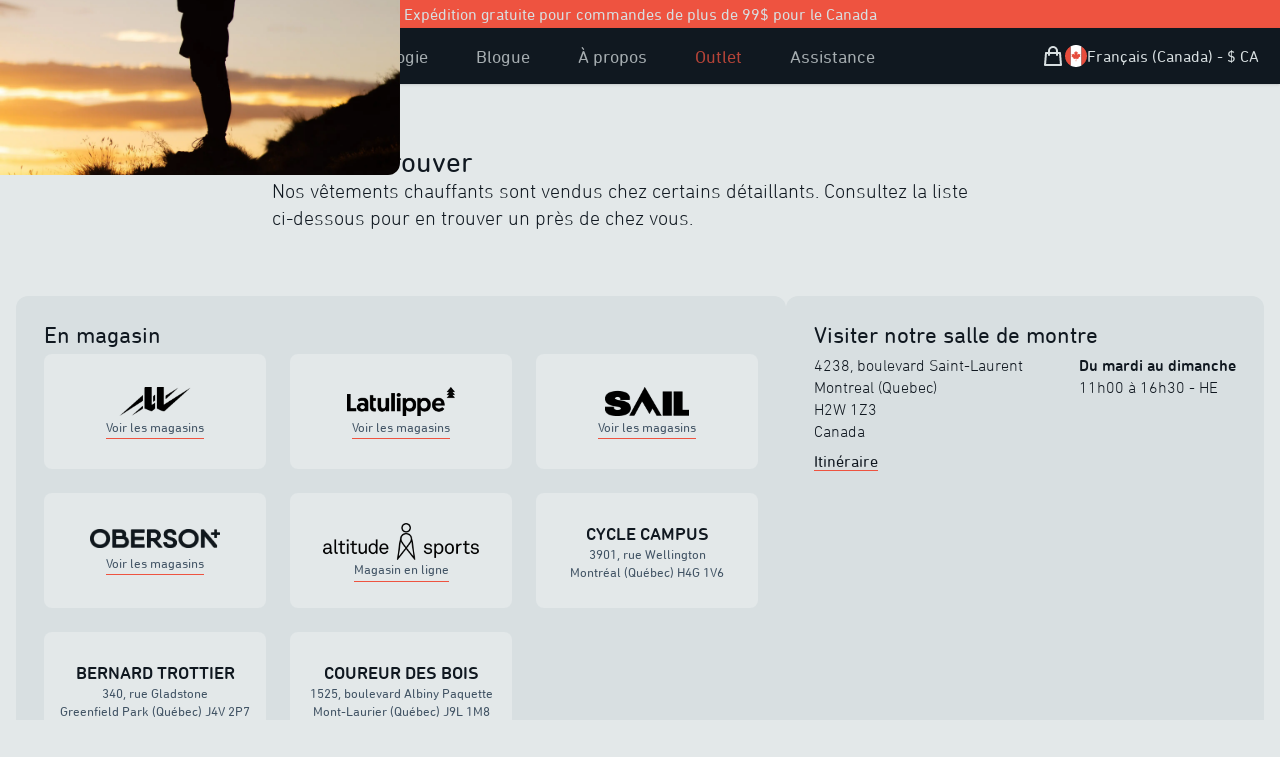

--- FILE ---
content_type: text/html; charset=utf-8
request_url: https://ewool.com/fr-CA/ou-nous-trouver
body_size: 126603
content:
<!DOCTYPE html><html lang="fr-CA"><head><meta charSet="utf-8"/><meta name="viewport" content="width=device-width"/><title>Où nous trouver | ewool®</title><meta name="title" content="Où nous trouver"/><meta name="description" content="Powerful Heated Clothing - ewool.com"/><meta property="og:type" content="website"/><meta property="og:url" content="https://www.ewool.com/fr-CA/where-to-find-us"/><meta property="og:title" content="Où nous trouver"/><meta property="og:description" content="Powerful Heated Clothing - ewool.com"/><meta property="og:image" content="https://www.ewool.com/images/meta-images/home-page-ewool.jpg"/><meta property="twitter:card" content="summary_large_image"/><meta property="twitter:url" content="https://www.ewool.com/fr-CA/where-to-find-us"/><meta property="twitter:title" content="Où nous trouver"/><meta property="twitter:description" content="Powerful Heated Clothing - ewool.com"/><meta property="twitter:image" content="https://www.ewool.com/images/meta-images/home-page-ewool.jpg"/><meta name="next-head-count" content="4"/><link rel="icon" type="image/png" sizes="32x32" href="/favicon-32x32.png"/><link rel="icon" type="image/png" sizes="16x16" href="/favicon-16x16.png"/><link rel="apple-touch-icon" href="/apple-touch-icon.png"/><link rel="icon" type="image/png" sizes="192x192" href="/android-chrome-192x192.png"/><link rel="preconnect" href="https://cdn.fonts.net"/><link href="https://cdn.fonts.net/kit/251d899c-905c-43cb-9137-e53b61218c6b/251d899c-905c-43cb-9137-e53b61218c6b.css" rel="stylesheet"/><link rel="preload" href="/_next/static/css/14ce3bfe13b8a417.css" as="style"/><link rel="stylesheet" href="/_next/static/css/14ce3bfe13b8a417.css" data-n-g=""/><link rel="preload" href="/_next/static/css/bfeae38445e48766.css" as="style"/><link rel="stylesheet" href="/_next/static/css/bfeae38445e48766.css" data-n-p=""/><noscript data-n-css=""></noscript><script defer="" nomodule="" src="/_next/static/chunks/polyfills-c67a75d1b6f99dc8.js"></script><script src="https://cdn-cookieyes.com/client_data/c373bddbee598638e42c55f0/script.js" defer="" data-nscript="beforeInteractive"></script><script src="/_next/static/chunks/webpack-e47d50fcebfb7bd8.js" defer=""></script><script src="/_next/static/chunks/framework-d6604b5f6a9c7a93.js" defer=""></script><script src="/_next/static/chunks/main-546ad501ab11f337.js" defer=""></script><script src="/_next/static/chunks/pages/_app-ac828f31c837aae4.js" defer=""></script><script src="/_next/static/chunks/pages/where-to-find-us-4fbd5b19a6a4a7b0.js" defer=""></script><script src="/_next/static/hqPwh5-owv322EqyKvtSv/_buildManifest.js" defer=""></script><script src="/_next/static/hqPwh5-owv322EqyKvtSv/_ssgManifest.js" defer=""></script></head><body><div id="__next"><div class="z-[150]"><div class="TopBar_topBar__1ji_A"><div class="Container_root__0qiya"><div><span>Expédition gratuite pour commandes de plus de 99$ pour le Canada</span></div></div></div><nav class="bg-black shadow" data-headlessui-state=""><div class="Container_root__0qiya Container_nav__IcXRy"><div class="NavBar_mainNav__tsS5M"><a class="ALink_root__0QJ7s ALink_logo__lujwd" href="/fr-CA"><svg viewBox="0 0 30 36" xmlns="http://www.w3.org/2000/svg" fill="currentColor" stroke="none" class="h-9 w-9" aria-hidden="true"><path d="M16.2880001,12.0263138c0.5396938,0.4481001,0.1958389,1.3488522-0.1879921,2.0251751l-1.0614214,1.8720989 h-0.0561705l-1.0614204-1.8720989c-0.383832-0.6763229-0.7276869-1.577075-0.187995-2.0251751 C14.3220329,11.5362139,15.7298384,11.5617685,16.2880001,12.0263138 M29.7453995,13.6967545 c-0.0812206-0.6793594-0.6958065-1.1661701-1.3782043-1.0836859c-0.6798649,0.0812187-1.1651573,0.6983366-1.0839386,1.3782015 c0.1277752,1.068758,0.1925488,2.4062252,0.1925488,3.9754562c0,1.8047962-0.0855217,3.3092556-0.2545395,4.4716301 c-0.1677513,1.1560516-0.4222908,2.2703533-0.7542515,3.3047009c-0.8119431,2.4780807-2.1772423,4.3489132-4.1735744,5.7202854 c-1.9872208,1.3647938-4.441267,2.0568027-7.2935658,2.0568027c-2.8528051,0-5.3065968-0.692009-7.2938204-2.0568027 c-1.9963312-1.3711166-3.3613758-3.2422047-4.1710405-5.7126961c-0.3342416-1.0419369-0.5887794-2.1564922-0.7567854-3.312542 c-0.1687646-1.1613636-0.2545376-2.665823-0.2545376-4.4713783c0-1.8045406,0.0855203-3.2966022,0.2540319-4.4349394 c0.1680059-1.1337852,0.4227965-2.2382193,0.7567835-3.2806644c0.8114367-2.5165405,2.1736994-4.3952184,4.164463-5.7430592 c1.9892464-1.3460684,4.445569-2.0284622,7.3009052-2.0284622c2.8548298,0,5.3114052,0.6823938,7.3003979,2.0284622 c2.3315849,1.5783434,1.9330769,3.5293837,1.1155663,6.1132278c-0.0733738,0.2325249-0.143713,0.4554377-0.2064629,0.6669617 c-0.0022774,0.0075903-0.0022774,0.0154343-0.0045567,0.0230265l-3.6976395,12.1394119l-0.0592079,0.0002537 c0,0-2.1205616-3.680687-2.9102402-5.0518055l1.759758-3.1030416c0.4420261-0.779809,1.7205391-3.4610662-0.3962307-5.2195597 c-1.4616985-1.2142439-4.3198166-1.2142439-5.7815161,0c-2.1167688,1.7584934-0.8382559,4.4397507-0.3962288,5.2195597 l1.7597551,3.1030416c-0.7896748,1.3711185-2.9102402,5.0518055-2.9102402,5.0518055l-0.059207-0.0002537l-2.9702067-9.7536821 c-0.2175975-0.710989-0.6219244-1.0664825-1.2139912-1.0664825c-0.3754826,0-0.6715159,0.1138582-0.8888607,0.3405657 c-0.2173452,0.2272129-0.3256383,0.5088243-0.3256383,0.8443289c0,0.1776209,0.0296044,0.3552408,0.08881,0.5328617 l3.8135252,11.6467829c0.2795868,0.8579922,0.7684221,1.2868614,1.4667587,1.2868614 c0.7583027,0,0.9925985-0.3595428,1.5262184-1.2868614c0.5336208-0.9275742,2.9676781-5.155798,2.9676781-5.155798h0.0647726 c0,0,2.4340563,4.2282238,2.9676752,5.155798c0.5336208,0.9273186,0.7679176,1.2868614,1.5262203,1.2868614 c0.6983356,0,1.1871719-0.4288692,1.4667587-1.2868614l4.5439949-13.8829765l-0.0058212-0.0032892 c0.0159416-0.0387125,0.0333996-0.0764132,0.0455437-0.117403c0.0584488-0.1973553,0.1239815-0.4053383,0.1928024-0.6221771 c0.6829033-2.1587696,1.9540768-6.1769886-2.0899467-8.9149227C21.2831306,0.8258606,18.3589745,0,14.9998741,0 c-3.3596048,0-6.2832565,0.8258606-8.6907454,2.4545522c-2.432538,1.6471615-4.1601624,4.0141687-5.1353021,7.0377622 c-0.3757355,1.1724977-0.6613969,2.4095144-0.8488843,3.6761341c-0.1862231,1.2582703-0.2806,2.8725424-0.2806,4.7982779 c0,1.9244747,0.094124,3.549118,0.2800942,4.8281364c0.1877404,1.2914162,0.4734018,2.5408306,0.8519191,3.7204132 c0.974383,2.9727364,2.6989689,5.3250675,5.1259418,6.9919643C8.7102919,35.1614914,11.6364737,36,14.9998741,36 c3.362896,0,6.2893276-0.8385086,8.6975784-2.4927597c2.4272232-1.6671505,4.1520634-4.0197334,5.127964-6.9990501 c0.3764935-1.1722431,0.6624069-2.4216576,0.8496418-3.7133274c0.1862221-1.2800293,0.2805996-2.9044209,0.2805996-4.8281364 C29.955658,16.2993221,29.8848114,14.8626728,29.7453995,13.6967545"></path></svg></a><div class="NavBar_menuStatic__gAiuv"><a class="ALink_root__0QJ7s ALink_menu__3wSke" href="/fr-CA/magasiner">Magasiner</a></div><div class="NavBar_menu__r766j"><a class="ALink_root__0QJ7s ALink_menu__3wSke" href="/fr-CA/magasiner">Magasiner</a><a class="ALink_root__0QJ7s ALink_menu__3wSke" href="/fr-CA/decouvrir/vetements-chauffants">Découvrir</a><a class="ALink_root__0QJ7s ALink_menu__3wSke" href="/fr-CA/technologie">Technologie</a><a class="ALink_root__0QJ7s ALink_menu__3wSke" href="/fr-CA/blogue">Blogue</a><a class="ALink_root__0QJ7s ALink_menu__3wSke" href="/fr-CA/decouvrir/a-propos-ewool">À propos</a><a style="color:#EE5340" class="ALink_root__0QJ7s ALink_menu__3wSke" href="/fr-CA/magasiner/vetements-chauffants/outlet">Outlet</a><a class="ALink_root__0QJ7s ALink_menu__3wSke" href="/fr-CA/assistance">Assistance</a></div></div><div class="flex gap-2 items-center"><div class="NavBar_secNav__wSf25"><div class="fixed top-0 left-0 w-full h-full z-[990] pointer-events-none "><div class="absolute z-[991] w-full h-full transition-opacity duration-[0.4s] ease-in-out opacity-0 pointer-events-none backdrop-blur-md  bg-black/[85%]"></div><div class="-right-[40%] -translate-x-[50%] md:translate-x-0 md:top-[50%] md:-translate-y-[50%] rounded-xl w-[90%] h-full max-h-[calc(100%-40px)] md:h-[calc(100%-40px)] md:w-[440px] bg-[#E3E8E9] absolute p-[20px] pointer-events-auto overflow-auto  z-[993] ease-in-out duration-[0.4s]
        -bottom-[110%] md:right-[-440px]
        "><div class="SidePanel_btnClose__sb05M"><svg xmlns="http://www.w3.org/2000/svg" fill="none" viewBox="0 0 24 24" stroke-width="2" stroke="currentColor" aria-hidden="true"><path stroke-linecap="round" stroke-linejoin="round" d="M6 18L18 6M6 6l12 12"></path></svg></div><div class="pb-[1rem]"><div class="flex flex-col"><span class="text-2xl pr-11">Votre panier</span></div></div><div class="SidePanel_components__kSQRx"><section style="margin-bottom:0"></section></div></div></div><div class="text-light-grey border-none hover:border-none relative cursor-pointer "><span class="sr-only">Panier d’achat</span><svg xmlns="http://www.w3.org/2000/svg" fill="none" viewBox="0 0 24 24" stroke-width="2" stroke="currentColor" aria-hidden="true" class="h-6 w-6"><path stroke-linecap="round" stroke-linejoin="round" d="M16 11V7a4 4 0 00-8 0v4M5 9h14l1 12H4L5 9z"></path></svg></div><div class="relative"><div class="text-light-grey relative cursor-pointer "><div class="LocaleMenu_globeIcon__WI1xM"><span class="sr-only">Open user menu</span><span class="hidden xl:flex"><div class="LocaleMenu_countryOption__E8VJW"><span style="box-sizing:border-box;display:inline-block;overflow:hidden;width:initial;height:initial;background:none;opacity:1;border:0;margin:0;padding:0;position:relative;max-width:100%"><span style="box-sizing:border-box;display:block;width:initial;height:initial;background:none;opacity:1;border:0;margin:0;padding:0;max-width:100%"><img style="display:block;max-width:100%;width:initial;height:initial;background:none;opacity:1;border:0;margin:0;padding:0" alt="" aria-hidden="true" src="data:image/svg+xml,%3csvg%20xmlns=%27http://www.w3.org/2000/svg%27%20version=%271.1%27%20width=%2722%27%20height=%2722%27/%3e"/></span><img alt="Canada Flag" src="[data-uri]" decoding="async" data-nimg="intrinsic" style="position:absolute;top:0;left:0;bottom:0;right:0;box-sizing:border-box;padding:0;border:none;margin:auto;display:block;width:0;height:0;min-width:100%;max-width:100%;min-height:100%;max-height:100%"/><noscript><img alt="Canada Flag" srcSet="/images/icons/flag-CA.svg 1x, /images/icons/flag-CA.svg 2x" src="/images/icons/flag-CA.svg" decoding="async" data-nimg="intrinsic" style="position:absolute;top:0;left:0;bottom:0;right:0;box-sizing:border-box;padding:0;border:none;margin:auto;display:block;width:0;height:0;min-width:100%;max-width:100%;min-height:100%;max-height:100%" loading="lazy"/></noscript></span><span>Français (Canada) - $ CA</span></div></span><span class="xl:hidden"><div class="LocaleMenu_countryOption__E8VJW"><span style="box-sizing:border-box;display:inline-block;overflow:hidden;width:initial;height:initial;background:none;opacity:1;border:0;margin:0;padding:0;position:relative;max-width:100%"><span style="box-sizing:border-box;display:block;width:initial;height:initial;background:none;opacity:1;border:0;margin:0;padding:0;max-width:100%"><img style="display:block;max-width:100%;width:initial;height:initial;background:none;opacity:1;border:0;margin:0;padding:0" alt="" aria-hidden="true" src="data:image/svg+xml,%3csvg%20xmlns=%27http://www.w3.org/2000/svg%27%20version=%271.1%27%20width=%2722%27%20height=%2722%27/%3e"/></span><img alt="Canada Flag" src="[data-uri]" decoding="async" data-nimg="intrinsic" style="position:absolute;top:0;left:0;bottom:0;right:0;box-sizing:border-box;padding:0;border:none;margin:auto;display:block;width:0;height:0;min-width:100%;max-width:100%;min-height:100%;max-height:100%"/><noscript><img alt="Canada Flag" srcSet="/images/icons/flag-CA.svg 1x, /images/icons/flag-CA.svg 2x" src="/images/icons/flag-CA.svg" decoding="async" data-nimg="intrinsic" style="position:absolute;top:0;left:0;bottom:0;right:0;box-sizing:border-box;padding:0;border:none;margin:auto;display:block;width:0;height:0;min-width:100%;max-width:100%;min-height:100%;max-height:100%" loading="lazy"/></noscript></span></div></span></div></div></div></div><div class="-mr-2 flex items-center gap-2 xl:hidden"><div class="NavBar_mobileMenuContainer__10LVj"><span class="sr-only">Ouvrir le menu principal</span><svg xmlns="http://www.w3.org/2000/svg" fill="none" viewBox="0 0 24 24" stroke-width="2" stroke="currentColor" aria-hidden="true" class="block h-6 w-6"><path stroke-linecap="round" stroke-linejoin="round" d="M4 6h16M4 12h16M4 18h16"></path></svg></div></div></div></div></nav></div><div class="fixed top-0 left-0 w-[100dvw] h-[100dvh] z-[990] bg-black/80 flex justify-center items-center transition-all duration-200 opacity-0 pointer-events-none"><div class="absolute rounded-xl overflow-hidden top-[45%] w-full left-1/2 -translate-x-1/2 md:w-[650px] lg:w-[800px] flex transition-all duration-200 -translate-y-[45%] scale-90"><div class="relative w-[90%] m-auto md:w-[50%] rounded-xl overflow-hidden md:rounded-none md:overflow-auto"><div class="absolute md:hidden w-6 h-6 p-1 m-4 border-[1px] z-[999] top-0 right-0 text-light-grey/70 cursor-pointer hover:bg-red hover:text-light-grey hover:border-0 rounded-full"><svg xmlns="http://www.w3.org/2000/svg" fill="none" viewBox="0 0 24 24" stroke-width="2" stroke="currentColor" aria-hidden="true"><path stroke-linecap="round" stroke-linejoin="round" d="M6 18L18 6M6 6l12 12"></path></svg></div><div class="min-h-[330px] md:min-h-[350px] flex flex-col justify-center bg-black p-6"><div class=" bg-black text-light-grey h-full flex flex-col gap-2"><h3 class="text-3xl leading-7 md:leading-none">Soyez les premiers informés</h3><p>Inscrivez-vous pour obtenir un accès VIP aux ventes privées, pour être avisé en priorité du lancement de nouveaux produits et plus encore.</p><div class="flex flex-col"><div action="#" class="SubscribeNoCoupon_formGroup__tRBXl"><input type="email" name="email" placeholder="Adresse courriel" class="SubscribeNoCoupon_formInput__VOtCh" style="transition:border-color 0.1s ease-out 0s" value=""/><button class="Button_root__G_l9X Button_content__ntr2T" style="outline:0px;transition:all 0.15s ease 0s">S’inscrire</button><div class="absolute p-0 m-0 box-border" aria-hidden="true" style="left:-5000px"><input type="text" name="comment" tabindex="-1" style="line-height:normal" value="true"/></div></div></div></div></div></div><div class="relative w-[50%] hidden md:flex"><div class="absolute w-6 h-6 p-1 m-4 border-[1px] z-[999] top-0 right-0 text-dark-grey cursor-pointer hover:bg-red hover:text-light-grey hover:border-0 rounded-full"><svg xmlns="http://www.w3.org/2000/svg" fill="none" viewBox="0 0 24 24" stroke-width="2" stroke="currentColor" aria-hidden="true"><path stroke-linecap="round" stroke-linejoin="round" d="M6 18L18 6M6 6l12 12"></path></svg></div><span style="box-sizing:border-box;display:block;overflow:hidden;width:initial;height:initial;background:none;opacity:1;border:0;margin:0;padding:0;position:absolute;top:0;left:0;bottom:0;right:0"><img alt="ewool-subscribe-and-save-20-campaign" src="[data-uri]" decoding="async" data-nimg="fill" class="scale-x-[-1]" style="position:absolute;top:0;left:0;bottom:0;right:0;box-sizing:border-box;padding:0;border:none;margin:auto;display:block;width:0;height:0;min-width:100%;max-width:100%;min-height:100%;max-height:100%;object-fit:cover;object-position:center 55%"/><noscript><img alt="ewool-subscribe-and-save-20-campaign" sizes="100vw" srcSet="/_next/image?url=%2Fimages%2Flanding-back.jpg&amp;w=640&amp;q=75 640w, /_next/image?url=%2Fimages%2Flanding-back.jpg&amp;w=750&amp;q=75 750w, /_next/image?url=%2Fimages%2Flanding-back.jpg&amp;w=828&amp;q=75 828w, /_next/image?url=%2Fimages%2Flanding-back.jpg&amp;w=1080&amp;q=75 1080w, /_next/image?url=%2Fimages%2Flanding-back.jpg&amp;w=1200&amp;q=75 1200w, /_next/image?url=%2Fimages%2Flanding-back.jpg&amp;w=1920&amp;q=75 1920w, /_next/image?url=%2Fimages%2Flanding-back.jpg&amp;w=2048&amp;q=75 2048w, /_next/image?url=%2Fimages%2Flanding-back.jpg&amp;w=3840&amp;q=75 3840w" src="/_next/image?url=%2Fimages%2Flanding-back.jpg&amp;w=3840&amp;q=75" decoding="async" data-nimg="fill" style="position:absolute;top:0;left:0;bottom:0;right:0;box-sizing:border-box;padding:0;border:none;margin:auto;display:block;width:0;height:0;min-width:100%;max-width:100%;min-height:100%;max-height:100%;object-fit:cover;object-position:center 55%" class="scale-x-[-1]" loading="lazy"/></noscript></span></div></div></div><main><div class="Container_root__0qiya Container_textBanner__kPjVf"><div class=" mt-8 md:mt-16"><h1>Où nous trouver</h1><p class="lg:pr-4">Nos vêtements chauffants sont vendus chez certains détaillants. Consultez la liste ci-dessous pour en trouver un près de chez vous.</p></div></div><div class="Container_root__0qiya"><section class="where-to-find-us_divider__guKti"><div class="where-to-find-us_stores__GRJzn"><h2 class="text-2xl mb-2">En magasin</h2><div class="where-to-find-us_storesContainer__RoXWr"><div class="where-to-find-us_store__j5KSY"><div class="where-to-find-us_logoContainer__6bL1J h-[35%]"><span style="box-sizing:border-box;display:block;overflow:hidden;width:initial;height:initial;background:none;opacity:1;border:0;margin:0;padding:0;position:absolute;top:0;left:0;bottom:0;right:0"><img alt="uv-logo" src="[data-uri]" decoding="async" data-nimg="fill" style="position:absolute;top:0;left:0;bottom:0;right:0;box-sizing:border-box;padding:0;border:none;margin:auto;display:block;width:0;height:0;min-width:100%;max-width:100%;min-height:100%;max-height:100%;object-fit:contain;object-position:center center"/><noscript><img alt="uv-logo" sizes="100vw" srcSet="/_next/image?url=%2Fimages%2Fuv-logo.png&amp;w=640&amp;q=75 640w, /_next/image?url=%2Fimages%2Fuv-logo.png&amp;w=750&amp;q=75 750w, /_next/image?url=%2Fimages%2Fuv-logo.png&amp;w=828&amp;q=75 828w, /_next/image?url=%2Fimages%2Fuv-logo.png&amp;w=1080&amp;q=75 1080w, /_next/image?url=%2Fimages%2Fuv-logo.png&amp;w=1200&amp;q=75 1200w, /_next/image?url=%2Fimages%2Fuv-logo.png&amp;w=1920&amp;q=75 1920w, /_next/image?url=%2Fimages%2Fuv-logo.png&amp;w=2048&amp;q=75 2048w, /_next/image?url=%2Fimages%2Fuv-logo.png&amp;w=3840&amp;q=75 3840w" src="/_next/image?url=%2Fimages%2Fuv-logo.png&amp;w=3840&amp;q=75" decoding="async" data-nimg="fill" style="position:absolute;top:0;left:0;bottom:0;right:0;box-sizing:border-box;padding:0;border:none;margin:auto;display:block;width:0;height:0;min-width:100%;max-width:100%;min-height:100%;max-height:100%;object-fit:contain;object-position:center center" loading="lazy"/></noscript></span></div><a target="_blank" rel="noreferrer" href="https://boutique.ultravioletsports.com/pages/magasin" class="where-to-find-us_storeAddress__DaWFE link mt-0.5">Voir les magasins</a></div><div class="where-to-find-us_store__j5KSY"><div class="where-to-find-us_logoContainer__6bL1J h-[35%]"><span style="box-sizing:border-box;display:block;overflow:hidden;width:initial;height:initial;background:none;opacity:1;border:0;margin:0;padding:0;position:absolute;top:0;left:0;bottom:0;right:0"><img alt="latulippe-logo" src="[data-uri]" decoding="async" data-nimg="fill" style="position:absolute;top:0;left:0;bottom:0;right:0;box-sizing:border-box;padding:0;border:none;margin:auto;display:block;width:0;height:0;min-width:100%;max-width:100%;min-height:100%;max-height:100%;object-fit:contain;object-position:center center"/><noscript><img alt="latulippe-logo" sizes="100vw" srcSet="/_next/image?url=%2Fimages%2Flatulippe-logo.png&amp;w=640&amp;q=75 640w, /_next/image?url=%2Fimages%2Flatulippe-logo.png&amp;w=750&amp;q=75 750w, /_next/image?url=%2Fimages%2Flatulippe-logo.png&amp;w=828&amp;q=75 828w, /_next/image?url=%2Fimages%2Flatulippe-logo.png&amp;w=1080&amp;q=75 1080w, /_next/image?url=%2Fimages%2Flatulippe-logo.png&amp;w=1200&amp;q=75 1200w, /_next/image?url=%2Fimages%2Flatulippe-logo.png&amp;w=1920&amp;q=75 1920w, /_next/image?url=%2Fimages%2Flatulippe-logo.png&amp;w=2048&amp;q=75 2048w, /_next/image?url=%2Fimages%2Flatulippe-logo.png&amp;w=3840&amp;q=75 3840w" src="/_next/image?url=%2Fimages%2Flatulippe-logo.png&amp;w=3840&amp;q=75" decoding="async" data-nimg="fill" style="position:absolute;top:0;left:0;bottom:0;right:0;box-sizing:border-box;padding:0;border:none;margin:auto;display:block;width:0;height:0;min-width:100%;max-width:100%;min-height:100%;max-height:100%;object-fit:contain;object-position:center center" loading="lazy"/></noscript></span></div><a target="_blank" rel="noreferrer" href="https://latulippe.com/fr/nos-magasins/" class="where-to-find-us_storeAddress__DaWFE link mt-0.5">Voir les magasins</a></div><div class="where-to-find-us_store__j5KSY"><div class="where-to-find-us_logoContainer__6bL1J h-[35%]"><span style="box-sizing:border-box;display:block;overflow:hidden;width:initial;height:initial;background:none;opacity:1;border:0;margin:0;padding:0;position:absolute;top:0;left:0;bottom:0;right:0"><img alt="sail-logo" src="[data-uri]" decoding="async" data-nimg="fill" style="position:absolute;top:0;left:0;bottom:0;right:0;box-sizing:border-box;padding:0;border:none;margin:auto;display:block;width:0;height:0;min-width:100%;max-width:100%;min-height:100%;max-height:100%;object-fit:contain;object-position:center center"/><noscript><img alt="sail-logo" sizes="100vw" srcSet="/_next/image?url=%2Fimages%2Fsail-logo.png&amp;w=640&amp;q=75 640w, /_next/image?url=%2Fimages%2Fsail-logo.png&amp;w=750&amp;q=75 750w, /_next/image?url=%2Fimages%2Fsail-logo.png&amp;w=828&amp;q=75 828w, /_next/image?url=%2Fimages%2Fsail-logo.png&amp;w=1080&amp;q=75 1080w, /_next/image?url=%2Fimages%2Fsail-logo.png&amp;w=1200&amp;q=75 1200w, /_next/image?url=%2Fimages%2Fsail-logo.png&amp;w=1920&amp;q=75 1920w, /_next/image?url=%2Fimages%2Fsail-logo.png&amp;w=2048&amp;q=75 2048w, /_next/image?url=%2Fimages%2Fsail-logo.png&amp;w=3840&amp;q=75 3840w" src="/_next/image?url=%2Fimages%2Fsail-logo.png&amp;w=3840&amp;q=75" decoding="async" data-nimg="fill" style="position:absolute;top:0;left:0;bottom:0;right:0;box-sizing:border-box;padding:0;border:none;margin:auto;display:block;width:0;height:0;min-width:100%;max-width:100%;min-height:100%;max-height:100%;object-fit:contain;object-position:center center" loading="lazy"/></noscript></span></div><a target="_blank" rel="noreferrer" href="https://www.sail.ca/fr/nos-magasins" class="where-to-find-us_storeAddress__DaWFE link mt-0.5">Voir les magasins</a></div><div class="where-to-find-us_store__j5KSY"><div class="where-to-find-us_logoContainer__6bL1J h-[23%]"><span style="box-sizing:border-box;display:block;overflow:hidden;width:initial;height:initial;background:none;opacity:1;border:0;margin:0;padding:0;position:absolute;top:0;left:0;bottom:0;right:0"><img alt="oberson-logo" src="[data-uri]" decoding="async" data-nimg="fill" style="position:absolute;top:0;left:0;bottom:0;right:0;box-sizing:border-box;padding:0;border:none;margin:auto;display:block;width:0;height:0;min-width:100%;max-width:100%;min-height:100%;max-height:100%;object-fit:contain;object-position:center center"/><noscript><img alt="oberson-logo" sizes="100vw" srcSet="/_next/image?url=%2Fimages%2Foberson-logo.png&amp;w=640&amp;q=75 640w, /_next/image?url=%2Fimages%2Foberson-logo.png&amp;w=750&amp;q=75 750w, /_next/image?url=%2Fimages%2Foberson-logo.png&amp;w=828&amp;q=75 828w, /_next/image?url=%2Fimages%2Foberson-logo.png&amp;w=1080&amp;q=75 1080w, /_next/image?url=%2Fimages%2Foberson-logo.png&amp;w=1200&amp;q=75 1200w, /_next/image?url=%2Fimages%2Foberson-logo.png&amp;w=1920&amp;q=75 1920w, /_next/image?url=%2Fimages%2Foberson-logo.png&amp;w=2048&amp;q=75 2048w, /_next/image?url=%2Fimages%2Foberson-logo.png&amp;w=3840&amp;q=75 3840w" src="/_next/image?url=%2Fimages%2Foberson-logo.png&amp;w=3840&amp;q=75" decoding="async" data-nimg="fill" style="position:absolute;top:0;left:0;bottom:0;right:0;box-sizing:border-box;padding:0;border:none;margin:auto;display:block;width:0;height:0;min-width:100%;max-width:100%;min-height:100%;max-height:100%;object-fit:contain;object-position:center center" loading="lazy"/></noscript></span></div><a target="_blank" rel="noreferrer" href="https://oberson.com/pages/nos-magasins" class="where-to-find-us_storeAddress__DaWFE link mt-1.5">Voir les magasins</a></div><div class="where-to-find-us_store__j5KSY"><div class="where-to-find-us_logoContainer__6bL1J h-[45%]"><span style="box-sizing:border-box;display:block;overflow:hidden;width:initial;height:initial;background:none;opacity:1;border:0;margin:0;padding:0;position:absolute;top:0;left:0;bottom:0;right:0"><img alt="altitude-sports-logo" src="[data-uri]" decoding="async" data-nimg="fill" style="position:absolute;top:0;left:0;bottom:0;right:0;box-sizing:border-box;padding:0;border:none;margin:auto;display:block;width:0;height:0;min-width:100%;max-width:100%;min-height:100%;max-height:100%;object-fit:contain;object-position:center center"/><noscript><img alt="altitude-sports-logo" sizes="100vw" srcSet="/_next/image?url=%2Fimages%2Faltitude-sports-logo.png&amp;w=640&amp;q=75 640w, /_next/image?url=%2Fimages%2Faltitude-sports-logo.png&amp;w=750&amp;q=75 750w, /_next/image?url=%2Fimages%2Faltitude-sports-logo.png&amp;w=828&amp;q=75 828w, /_next/image?url=%2Fimages%2Faltitude-sports-logo.png&amp;w=1080&amp;q=75 1080w, /_next/image?url=%2Fimages%2Faltitude-sports-logo.png&amp;w=1200&amp;q=75 1200w, /_next/image?url=%2Fimages%2Faltitude-sports-logo.png&amp;w=1920&amp;q=75 1920w, /_next/image?url=%2Fimages%2Faltitude-sports-logo.png&amp;w=2048&amp;q=75 2048w, /_next/image?url=%2Fimages%2Faltitude-sports-logo.png&amp;w=3840&amp;q=75 3840w" src="/_next/image?url=%2Fimages%2Faltitude-sports-logo.png&amp;w=3840&amp;q=75" decoding="async" data-nimg="fill" style="position:absolute;top:0;left:0;bottom:0;right:0;box-sizing:border-box;padding:0;border:none;margin:auto;display:block;width:0;height:0;min-width:100%;max-width:100%;min-height:100%;max-height:100%;object-fit:contain;object-position:center center" loading="lazy"/></noscript></span></div><a target="_blank" rel="noreferrer" href="https://fr.altitude-sports.com/collections/ewool?lang=fr" class="where-to-find-us_storeAddress__DaWFE link">Magasin en ligne</a></div><div class="where-to-find-us_store__j5KSY"><span class="where-to-find-us_storeTitle__rpaOe">Cycle Campus</span><span class="where-to-find-us_storeAddress__DaWFE">3901, rue Wellington</br>Montréal (Québec)  H4G 1V6</span></div><div class="where-to-find-us_store__j5KSY"><span class="where-to-find-us_storeTitle__rpaOe">Bernard Trottier</span><span class="where-to-find-us_storeAddress__DaWFE">340, rue Gladstone</br>Greenfield Park (Québec)  J4V 2P7</span></div><div class="where-to-find-us_store__j5KSY"><span class="where-to-find-us_storeTitle__rpaOe">Coureur des bois</span><span class="where-to-find-us_storeAddress__DaWFE">1525, boulevard Albiny Paquette</br>Mont-Laurier (Québec)  J9L 1M8</span></div></div></div><div class="where-to-find-us_textZone__x5PwG"><h2 class="text-2xl mb-2">Visiter notre salle de montre</h2><div class="flex-1 flex flex-col md:flex-row lg:flex-col xl:flex-row justify-between gap-4"><div class="flex flex-col whitespace-nowrap"><p>4238, boulevard Saint-Laurent</br>Montreal (Quebec)</br>H2W 1Z3</br>Canada</p><span class="mb-2 font-normal"><a class="link" href="https://www.google.com/maps/dir/?api=1&amp;destination=45.518277, -73.582743" target="_blank" rel="noopener noreferrer">Itinéraire</a></span></div><div class="flex flex-col gap-0"><div class="flex flex-col mt-2 md:mt-0"><span class="font-medium">Du mardi au dimanche</span><p>11h00 à 16h30 - HE</p></div></div></div><div class="rounded-lg overflow-hidden hidden lg:flex"><iframe src="https://www.google.com/maps/embed?pb=!1m18!1m12!1m3!1d2795.5922990504323!2d-73.58517102375428!3d45.51828522982846!2m3!1f0!2f0!3f0!3m2!1i1024!2i768!4f13.1!3m3!1m2!1s0x4cc91ba1147677f1%3A0x2a43915ac976b7a7!2sewool!5e0!3m2!1sen!2sca!4v1699634565347!5m2!1sen!2sca" width="100%" height="400" style="border:0" loading="lazy" referrerPolicy="no-referrer-when-downgrade"></iframe></div></div></section></div></main><footer aria-labelledby="footer-heading" class="Footer_footer__crgx2"><div class="Container_root__0qiya"><span id="footer-heading" class="sr-only">Pied de page</span><div class="Footer_footerGrid__Y4Srd"><div class="Footer_logoGrid__hKBJt"><svg viewBox="0 0 27 30" xmlns="http://www.w3.org/2000/svg" fill="currentColor" stroke="none" class="w-20 h-20"><path d="M2.4974599,30c-0.5957358,0-1.0883243-0.1327915-1.4773598-0.3990517 c-0.3891708-0.2659912-0.6632823-0.6492062-0.822064-1.1496449C0.1344152,28.2686977,0.086767,28.068224,0.055092,27.8494759 c-0.0318106-0.2183418-0.0477835-0.4982738-0.0477835-0.8399315c0-0.3413868,0.0138073-0.6213188,0.0418274-0.8399315 c0.0276143-0.2183418,0.0733671-0.4186802,0.1369882-0.6015568c0.1587817-0.5004406,0.4328932-0.8817596,0.8220639-1.1436882 c0.3891708-0.2623348,0.8578-0.3933678,1.4058877-0.3933678c0.563925,0,1.0383751,0.1310329,1.4237556,0.3933678 c0.3851099,0.2619286,0.6571908,0.6393223,0.8161077,1.1317768c0.1269712,0.3734684,0.1905923,0.8338394,0.1905923,1.3820629 c0,0.111269-0.0357356,0.2023678-0.1072083,0.27384c-0.0714722,0.0716076-0.1667681,0.1073437-0.2858882,0.1073437H1.103484 c-0.047648,0-0.071472,0.0238247-0.071472,0.0716076c0,0.1350937,0.0059561,0.2559738,0.017868,0.3631821 c0.0119121,0.1073437,0.037631,0.2167168,0.0775634,0.3277149c0.1111337,0.3335361,0.2898139,0.5817928,0.5360405,0.7446365 c0.2460912,0.1628418,0.5480877,0.2441959,0.9055833,0.2441959c0.2777662,0,0.5220978-0.0416927,0.7325885-0.1250763 c0.210355-0.0833836,0.4230118-0.2043991,0.637563-0.3633156c0.1191204-0.0954323,0.2340438-0.1429443,0.3453133-0.1429443 c0.1192551,0,0.2184768,0.0397968,0.2979355,0.1191196c0.0793228,0.0794582,0.1191196,0.1786804,0.1191196,0.2978001 c0,0.1352291-0.0517092,0.2543488-0.1548557,0.3574963c-0.2463622,0.2303886-0.5382061,0.4189491-0.875668,0.5658207 C3.3333309,29.9266319,2.942265,30,2.4974599,30 M3.7484915,26.5211525c0.047648,0,0.0714722-0.0238247,0.0714722-0.0714722 c0-0.2621994-0.0280204-0.4764805-0.0833843-0.6433849c-0.0952961-0.2860222-0.2561083-0.5062599-0.4825718-0.6612511 c-0.2263281-0.1548557-0.5023346-0.2322845-0.8280199-0.2322845c-0.3258204,0-0.6016917,0.0774288-0.8280199,0.2322845 c-0.2264634,0.1549911-0.3871403,0.3752289-0.4825716,0.6612511c-0.0554992,0.1669044-0.0833843,0.3811855-0.0833843,0.6433849 c0,0.0476475,0.0238241,0.0714722,0.071472,0.0714722H3.7484915z"></path><path d="M16.0145035,30c-0.5559387,0-1.0305252-0.1349583-1.423892-0.4050083 c-0.3929605-0.27005-0.6691027-0.6473103-0.8278837-1.1317768c-0.0636215-0.1985779-0.1114044-0.4070377-0.1429443-0.625515 c-0.0319462-0.2184772-0.0476475-0.4944839-0.0476475-0.8281555c0-0.3334007,0.0157013-0.6075134,0.0476475-0.8220634 c0.0315399-0.2144165,0.0793228-0.4208469,0.1429443-0.6194248c0.1587811-0.4924526,0.4349232-0.8716068,0.8278837-1.1377316 c0.3933668-0.2661266,0.8679533-0.399189,1.423892-0.399189s1.0305233,0.1330624,1.4238911,0.399189 c0.3929615,0.2661247,0.6688309,0.6452789,0.8278847,1.1377316c0.0634842,0.1985779,0.1111336,0.4050083,0.142807,0.6194248 c0.0318108,0.21455,0.0477848,0.4886627,0.0477848,0.8220634c0,0.3336716-0.015974,0.6096783-0.0477848,0.8281555 c-0.0316734,0.2184772-0.0793228,0.4269371-0.142807,0.625515c-0.1590538,0.4844666-0.4349232,0.8617268-0.8278847,1.1317768 C17.0450268,29.8650417,16.5704422,30,16.0145035,30 M16.0145035,29.0707283c0.3175621,0,0.5877495-0.0772934,0.8101521-0.2322845 c0.2222672-0.1548557,0.381319-0.3752289,0.4766159-0.6612511c0.0475121-0.1586475,0.0812168-0.3235207,0.1012516-0.4943485 c0.019762-0.1708298,0.0297794-0.3951283,0.0297794-0.6732998c0-0.2777672-0.0100174-0.5003052-0.0297794-0.6670723 c-0.0200348-0.1669044-0.0537395-0.3294754-0.1012516-0.4885273c-0.0952969-0.2858887-0.2543488-0.5063953-0.4766159-0.661253 c-0.2224026-0.1548557-0.49259-0.2322845-0.8101521-0.2322845c-0.3178349,0-0.5880203,0.0774288-0.8101521,0.2322845 c-0.2225389,0.1548576-0.38132,0.3753643-0.4766159,0.661253c-0.047513,0.1590519-0.0814886,0.3216228-0.1012526,0.4885273 c-0.019762,0.1667671-0.0297804,0.3893051-0.0297804,0.6670723c0,0.2781715,0.0100183,0.50247,0.0297804,0.6732998 c0.0197639,0.1708279,0.0537395,0.335701,0.1012526,0.4943485c0.0952959,0.2860222,0.254077,0.5063953,0.4766159,0.6612511 C15.4264832,28.9934349,15.6966686,29.0707283,16.0145035,29.0707283"></path><path d="M21.6076393,30c-0.5560741,0-1.0305252-0.1349583-1.423893-0.4050083 c-0.3929615-0.27005-0.6691017-0.6473103-0.8278847-1.1317768c-0.0636215-0.1985779-0.1112671-0.4070377-0.1429443-0.625515 c-0.0319443-0.2184772-0.0476456-0.4944839-0.0476456-0.8281555c0-0.3334007,0.0157013-0.6075134,0.0476456-0.8220634 c0.0316772-0.2144165,0.0793228-0.4208469,0.1429443-0.6194248c0.158783-0.4924526,0.4349232-0.8716068,0.8278847-1.1377316 c0.3933678-0.2661266,0.8678188-0.399189,1.423893-0.399189c0.5558014,0,1.0303879,0.1330624,1.4237537,0.399189 c0.3932323,0.2661247,0.6689682,0.6452789,0.8281555,1.1377316c0.0633507,0.1985779,0.1111355,0.4050083,0.1426735,0.6194248 c0.0318108,0.21455,0.0479183,0.4886627,0.0479183,0.8220634c0,0.3336716-0.0161076,0.6096783-0.0479183,0.8281555 c-0.031538,0.2184772-0.0793228,0.4269371-0.1426735,0.625515c-0.1591873,0.4844666-0.4349232,0.8617268-0.8281555,1.1317768 C22.6380272,29.8650417,22.1634407,30,21.6076393,30 M21.6076393,29.0707283c0.3176956,0,0.5877495-0.0772934,0.8101501-0.2322845 c0.2224026-0.1548557,0.381319-0.3752289,0.4766178-0.6612511c0.0476456-0.1586475,0.0812168-0.3235207,0.1011143-0.4943485 c0.0198994-0.1708298,0.0300522-0.3951283,0.0300522-0.6732998c0-0.2777672-0.0101528-0.5003052-0.0300522-0.6670723 c-0.0198975-0.1669044-0.0534687-0.3294754-0.1011143-0.4885273c-0.0952988-0.2858887-0.2542152-0.5063953-0.4766178-0.661253 c-0.2224007-0.1548557-0.4924545-0.2322845-0.8101501-0.2322845c-0.3176994,0-0.5878849,0.0774288-0.8100185,0.2322845 c-0.2225361,0.1548576-0.3814526,0.3753643-0.476614,0.661253c-0.0476494,0.1590519-0.081625,0.3216228-0.1013889,0.4885273 c-0.0198975,0.1667671-0.0297794,0.3893051-0.0297794,0.6670723c0,0.2781715,0.009882,0.50247,0.0297794,0.6732998 c0.0197639,0.1708279,0.0537395,0.335701,0.1013889,0.4943485c0.0951614,0.2860222,0.2540779,0.5063953,0.476614,0.6612511 C21.0197544,28.9934349,21.2899399,29.0707283,21.6076393,29.0707283"></path><path d="M26.3732681,29.9286366c-0.5165482,0-0.8778343-0.1250763-1.0843983-0.3753643 c-0.2065659-0.2501526-0.3097134-0.6332321-0.3097134-1.1497803v-6.1595898c0-0.166769,0.0476475-0.2978001,0.1430798-0.3930969 c0.095295-0.0952969,0.2144165-0.1429443,0.3573608-0.1429443c0.1430779,0,0.2621975,0.0476475,0.3574944,0.1429443 s0.1430798,0.2263279,0.1430798,0.3930969v6.1001663c0,0.2382393,0.0415573,0.4071732,0.1250763,0.5062599 c0.0833836,0.099493,0.2241631,0.148901,0.4228764,0.148901c0.1429443,0,0.2559719,0.0438576,0.3393555,0.1311665 c0.0835209,0.0874462,0.1252117,0.1985798,0.1252117,0.3335361c0,0.1352291-0.0435848,0.2462273-0.1310329,0.3335361 c-0.0875778,0.0874462-0.2144146,0.1311684-0.3811817,0.1311684H26.3732681z"></path><path d="M11.0712776,29.9286366c-0.3018618,0-0.5045013-0.1706944-0.6075134-0.512352L9.28407,25.6631889H9.2603807 l-1.1914711,3.7530956c-0.111269,0.3416576-0.3097124,0.512352-0.5957355,0.512352 c-0.2857533,0-0.484602-0.1706944-0.5956006-0.512352L5.3643427,24.793478 c-0.0236888-0.0714722-0.0357361-0.1428089-0.0357361-0.2144165c0-0.1349583,0.0435867-0.2481213,0.1310315-0.3394928 c0.0873098-0.0912342,0.2065654-0.1371231,0.3576317-0.1371231c0.2381043,0,0.4008117,0.1430798,0.4883919,0.4289684 l1.2032485,3.8720779h0.0238237l1.1914711-3.8125191c0.1031475-0.3254128,0.2858887-0.4885273,0.5479527-0.4885273 c0.2621994,0,0.4448051,0.1631145,0.5482225,0.4885273l1.2151604,3.8125191h0.0239592l1.1794252-3.8720779 c0.0791874-0.2858887,0.2421646-0.4289684,0.4883919-0.4289684c0.1430798,0,0.2581396,0.0458889,0.3455839,0.1371231 c0.0873098,0.0913715,0.131032,0.2045345,0.131032,0.3394928c0,0.0716076-0.0119114,0.1429443-0.0357361,0.2144165 l-1.5132313,4.6228065C11.5436964,29.7579422,11.3493137,29.9286366,11.0712776,29.9286366"></path><path d="M14.2607584,7.1003685c0.318511,0.2646365,0.1154652,0.7964807-0.1111336,1.1956692l-0.6265993,1.1053801 h-0.0331631l-0.6267347-1.1053801c-0.2265987-0.3991885-0.4295092-0.9310327-0.1108618-1.1956692 C13.0998793,6.8110971,13.9311476,6.8261218,14.2607584,7.1003685 M22.206068,8.086628 c-0.0479183-0.401082-0.4108295-0.6884594-0.8138065-0.6398625c-0.4013538,0.0480533-0.6879196,0.4123163-0.6398659,0.8138061 c0.0753975,0.6309319,0.1137066,1.4206438,0.1137066,2.3470726c0,1.0655823-0.0504913,1.9538383-0.1503906,2.6401329 c-0.0989513,0.6825037-0.2493382,1.3403711-0.4452114,1.9511328c-0.4794559,1.4631481-1.2855473,2.5675793-2.4641609,3.3773251 c-1.1733322,0.8058205-2.6221294,1.2142124-4.3061895,1.2142124c-1.6843309,0-3.1329937-0.408392-4.3063259-1.2142124 c-1.1786127-0.8096104-1.9845686-1.9141769-2.4628081-3.3728571c-0.1972251-0.6152296-0.3476143-1.2732325-0.446836-1.9557362 c-0.0994925-0.6856155-0.1501188-1.5738745-0.1501188-2.6399975c0-1.0654488,0.0504909-1.9462614,0.149848-2.6183414 C6.383131,7.3197937,6.5335202,6.6677465,6.7307448,6.052382c0.479188-1.4858861,1.2835183-2.5950568,2.4588828-3.3908598 c1.1745501-0.7947208,2.6247025-1.1975631,4.3105221-1.1975631c1.6855497,0,3.135972,0.4028423,4.3102503,1.1975631 c1.3765163,0.9319785,1.1412525,2.0837891,0.65868,3.609339c-0.0434513,0.1372576-0.0848732,0.2689676-0.1219616,0.3937726 c-0.0013542,0.0044656-0.0013542,0.0090694-0.002573,0.0136714l-2.1831436,7.1671023l-0.0350609,0.0001354 c0,0-1.2519789-2.1729918-1.7181711-2.9826031l1.0389166-1.8320122c0.2609806-0.460372,1.01577-2.0434523-0.2339087-3.0816917 c-0.8629436-0.716887-2.5503883-0.716887-3.4134674,0c-1.2496777,1.0382395-0.4948893,2.6213198-0.2339087,3.0816917 l1.0389166,1.8320122c-0.4661922,0.8096113-1.7181711,2.9826031-1.7181711,2.9826031l-0.0349236-0.0001354L9.0978508,8.0867643 C8.9693899,7.6670017,8.7307434,7.4571877,8.3810987,7.4571877c-0.2217245,0-0.3964791,0.067275-0.5248051,0.2010155 C7.7279692,7.7924843,7.6639423,7.9585743,7.6639423,8.1567478c0,0.1047716,0.0175967,0.2096777,0.0525212,0.3145857 l2.2516408,6.8763409c0.165143,0.5065317,0.4536037,0.7597971,0.865921,0.7597971 c0.4477835,0,0.5861254-0.2122498,0.9011173-0.7597971c0.3151264-0.5476818,1.7521467-3.0440598,1.7521467-3.0440598h0.0383091 c0,0,1.4370213,2.4963779,1.7520132,3.0440598c0.3152609,0.5475473,0.4534683,0.7597971,0.9012518,0.7597971 c0.4123173,0,0.7007771-0.2532654,0.865921-0.7597971l2.6827717-8.1966782l-0.0033836-0.0018959 c0.0093403-0.0228753,0.0197639-0.0450754,0.0268021-0.0693054c0.0345192-0.116549,0.0732327-0.2393236,0.113842-0.3673778 c0.4032497-1.2744489,1.153841-3.64697-1.2338409-5.263484C17.2099285,0.4875788,15.4833641,0,13.5001497,0 c-1.9834852,0-3.7096434,0.4875788-5.1310978,1.4492033C6.9327073,2.4216571,5.9127421,3.8191531,5.3370395,5.6043286 C5.1151781,6.2965784,4.9465156,7.0268664,4.8357882,7.7747521c-0.1099153,0.7428746-0.1656852,1.695971-0.1656852,2.8328919 c0,1.1362419,0.0556335,2.0954294,0.1654143,2.8506231c0.1108632,0.7623692,0.2795253,1.5001011,0.5030112,2.1965485 c0.5752959,1.755125,1.593502,3.1439571,3.026598,4.1281872c1.4215899,0.9766502,3.1492367,1.471674,5.1350231,1.471674 c1.9855146,0,3.7132978-0.4950237,5.1351576-1.471674c1.4330959-0.9843655,2.4513035-2.373333,3.0275459-4.1323833 c0.2224026-0.6921158,0.3910656-1.4297123,0.5016575-2.1923523c0.1099148-0.7557354,0.1656857-1.7147875,0.1656857-2.8506231 C22.3301964,9.6232777,22.2883682,8.7749538,22.206068,8.086628"></path><path d="M23.6740856,5.6441674c-0.162569,0-0.3122826-0.028698-0.4489994-0.0862279 c-0.1367188-0.0573936-0.2566509-0.1376643-0.3597965-0.2408109c-0.1031494-0.1030121-0.1832829-0.2238927-0.2406769-0.3627758 C22.5670834,4.8157401,22.53825,4.6650815,22.53825,4.5025091c0-0.1585116,0.0288334-0.3071399,0.0863628-0.4460235 c0.057394-0.138747,0.1375275-0.2594931,0.2406769-0.3626394c0.1031456-0.1031463,0.2230778-0.1832831,0.3597965-0.2408111 c0.1367168-0.0573957,0.2864304-0.0862277,0.4489994-0.0862277c0.1624393,0,0.3129635,0.028832,0.4518471,0.0862277 c0.1387463,0.057528,0.2586784,0.1376648,0.3597946,0.2408111c0.1009827,0.1031463,0.1803055,0.2238925,0.2378349,0.3626394 c0.0572586,0.1388836,0.086092,0.2875118,0.086092,0.4460235c0,0.1625724-0.0288334,0.313231-0.086092,0.4518437 C24.6660328,5.093236,24.58671,5.2141166,24.4857273,5.3171287c-0.1011162,0.1031466-0.2210484,0.1834173-0.3597946,0.2408109 C23.9870491,5.6154695,23.836525,5.6441674,23.6740856,5.6441674 M23.6740856,5.4478908 c0.1346893,0,0.2586823-0.0238256,0.3715763-0.0713382c0.1130276-0.0475121,0.211031-0.1139755,0.2944164-0.1991191 c0.0831127-0.0852795,0.1484928-0.1853132,0.1961403-0.3003731c0.0475121-0.114924,0.0713367-0.2397289,0.0713367-0.3745513 c0-0.1346865-0.0238247-0.2596278-0.0713367-0.3745513c-0.0476475-0.1149235-0.1130276-0.2141457-0.1961403-0.297395 c-0.0833855-0.0832474-0.1813889-0.1486282-0.2944164-0.1961408c-0.1128941-0.0476487-0.236887-0.0714719-0.3715763-0.0714719 c-0.134819,0-0.2586784,0.0238233-0.371706,0.0714719c-0.1128941,0.0475125-0.2110329,0.1128933-0.2942829,0.1961408 c-0.0832462,0.0832493-0.1487637,0.1824715-0.1961403,0.297395c-0.0476494,0.1149235-0.0714722,0.2398648-0.0714722,0.3745513 c0,0.1348224,0.0238228,0.2596273,0.0714722,0.3745513c0.0473766,0.1150599,0.1128941,0.2150936,0.1961403,0.3003731 c0.08325,0.0851436,0.1813889,0.151607,0.2942829,0.1991191C23.4154072,5.4240651,23.5392666,5.4478908,23.6740856,5.4478908 M23.3470478,5.1446753c-0.0753975,0-0.1130276-0.0416923-0.1130276-0.124805V3.9791932 c0-0.0752623,0.0376301-0.1128933,0.1130276-0.1128933h0.4162445c0.1346874,0,0.238781,0.0337045,0.312149,0.1011159 c0.0733662,0.0674114,0.1099148,0.1585116,0.1099148,0.2734351c0,0.1823354-0.0772915,0.2972589-0.2318783,0.3449078 l0.1961422,0.3864627c0.0119133,0.0198989,0.017868,0.0416918,0.017868,0.0653811 c0,0.0674109-0.0356007,0.1011157-0.1069374,0.1011157c-0.0475121,0-0.0832481-0.0238233-0.1070728-0.0713358l-0.2318764-0.446023 h-0.2437916c-0.0119114,0-0.0178699,0.0079851-0.0178699,0.0238233v0.3746877 C23.45994,5.102983,23.4221764,5.1446753,23.3470478,5.1446753 M23.7513809,4.4192595 c0.1386108,0,0.2080517-0.0594239,0.2080517-0.1784086c0-0.1149235-0.0694408-0.1724534-0.2080517-0.1724534h-0.2677517 c-0.0158348,0-0.0236893,0.007987-0.0236893,0.0238252v0.3032136c0,0.0158381,0.0078545,0.0238233,0.0236893,0.0238233H23.7513809 z"></path></svg><h3 class="text-red uppercase text-lg">Vêtements chauffants performants™</h3><div class="flex gap-3 flex-row md:flex-col lg:flex-row"><div class="flex gap-3 "><a class="ALink_root__0QJ7s ALink_footerSocial__TgUoP" href="https://www.facebook.com/ewoolwearables/"><span class="sr-only">Facebook</span><svg fill="currentColor" viewBox="0 0 24 24" class="h-6 w-6" aria-hidden="true"><path fill-rule="evenodd" d="M22 12c0-5.523-4.477-10-10-10S2 6.477 2 12c0 4.991 3.657 9.128 8.438 9.878v-6.987h-2.54V12h2.54V9.797c0-2.506 1.492-3.89 3.777-3.89 1.094 0 2.238.195 2.238.195v2.46h-1.26c-1.243 0-1.63.771-1.63 1.562V12h2.773l-.443 2.89h-2.33v6.988C18.343 21.128 22 16.991 22 12z" clip-rule="evenodd"></path></svg></a><a class="ALink_root__0QJ7s ALink_footerSocial__TgUoP" href="https://www.instagram.com/ewoolwearables/"><span class="sr-only">Instagram</span><svg fill="currentColor" viewBox="0 0 24 24" class="h-6 w-6" aria-hidden="true"><path fill-rule="evenodd" d="M12.315 2c2.43 0 2.784.013 3.808.06 1.064.049 1.791.218 2.427.465a4.902 4.902 0 011.772 1.153 4.902 4.902 0 011.153 1.772c.247.636.416 1.363.465 2.427.048 1.067.06 1.407.06 4.123v.08c0 2.643-.012 2.987-.06 4.043-.049 1.064-.218 1.791-.465 2.427a4.902 4.902 0 01-1.153 1.772 4.902 4.902 0 01-1.772 1.153c-.636.247-1.363.416-2.427.465-1.067.048-1.407.06-4.123.06h-.08c-2.643 0-2.987-.012-4.043-.06-1.064-.049-1.791-.218-2.427-.465a4.902 4.902 0 01-1.772-1.153 4.902 4.902 0 01-1.153-1.772c-.247-.636-.416-1.363-.465-2.427-.047-1.024-.06-1.379-.06-3.808v-.63c0-2.43.013-2.784.06-3.808.049-1.064.218-1.791.465-2.427a4.902 4.902 0 011.153-1.772A4.902 4.902 0 015.45 2.525c.636-.247 1.363-.416 2.427-.465C8.901 2.013 9.256 2 11.685 2h.63zm-.081 1.802h-.468c-2.456 0-2.784.011-3.807.058-.975.045-1.504.207-1.857.344-.467.182-.8.398-1.15.748-.35.35-.566.683-.748 1.15-.137.353-.3.882-.344 1.857-.047 1.023-.058 1.351-.058 3.807v.468c0 2.456.011 2.784.058 3.807.045.975.207 1.504.344 1.857.182.466.399.8.748 1.15.35.35.683.566 1.15.748.353.137.882.3 1.857.344 1.054.048 1.37.058 4.041.058h.08c2.597 0 2.917-.01 3.96-.058.976-.045 1.505-.207 1.858-.344.466-.182.8-.398 1.15-.748.35-.35.566-.683.748-1.15.137-.353.3-.882.344-1.857.048-1.055.058-1.37.058-4.041v-.08c0-2.597-.01-2.917-.058-3.96-.045-.976-.207-1.505-.344-1.858a3.097 3.097 0 00-.748-1.15 3.098 3.098 0 00-1.15-.748c-.353-.137-.882-.3-1.857-.344-1.023-.047-1.351-.058-3.807-.058zM12 6.865a5.135 5.135 0 110 10.27 5.135 5.135 0 010-10.27zm0 1.802a3.333 3.333 0 100 6.666 3.333 3.333 0 000-6.666zm5.338-3.205a1.2 1.2 0 110 2.4 1.2 1.2 0 010-2.4z" clip-rule="evenodd"></path></svg></a></div><h4 class="font-normal m-0">#ewoolwearables</h4></div><div class="font-light">4238, boulevard Saint-Laurent</br>Montréal (Québec) H2W 1Z3</br>Canada</div></div><div class="Footer_navigationGrid__FDeBD"><div class="Footer_navigationSection__JKrqt"><h4>Magasiner</h4><ul role="list" class="Footer_ul___4LeH"><li><a class="ALink_root__0QJ7s ALink_footer__H2E5d" href="/fr-CA/magasiner">Tout voir</a></li><li><a class="ALink_root__0QJ7s ALink_footer__H2E5d" href="/fr-CA/magasiner/vetements-chauffants/homme">Hommes</a></li><li><a class="ALink_root__0QJ7s ALink_footer__H2E5d" href="/fr-CA/magasiner/vetements-chauffants/femme">Femmes</a></li><li><a class="ALink_root__0QJ7s ALink_footer__H2E5d" href="/fr-CA/magasiner/vetements-chauffants/accessoires">Accessoires</a></li><li><a class="ALink_root__0QJ7s ALink_footer__H2E5d" href="/fr-CA/shop/heated-clothing/gift-certificate-digital">Cartes-cadeaux</a></li><li><a class="ALink_root__0QJ7s ALink_footer__H2E5d" href="/fr-CA/magasiner/vetements-chauffants/outlet">Outlet</a></li></ul></div><div class="Footer_navigationSection__JKrqt"><h4>Découvrir</h4><ul role="list" class="Footer_ul___4LeH"><li><a class="ALink_root__0QJ7s ALink_footer__H2E5d" href="/fr-CA/decouvrir/vetements-chauffants">Découvrir</a></li><li><a class="ALink_root__0QJ7s ALink_footer__H2E5d" href="/fr-CA/decouvrir/vetements-chauffants/veste-chauffante-PRO-plus">Veste PRO+</a></li><li><a class="ALink_root__0QJ7s ALink_footer__H2E5d" href="/fr-CA/decouvrir/vetements-chauffants/doublures-chauffantes-pour-gants-snapconnect">Doublures pour gants</a></li><li><a class="ALink_root__0QJ7s ALink_footer__H2E5d" href="/fr-CA/decouvrir/vetements-chauffants/couvre-bas-chauffants-snapconnect">Couvre-bas</a></li></ul></div><div class="Footer_navigationSection__JKrqt"><h4>Excellent pour</h4><ul role="list" class="Footer_ul___4LeH"><li><a class="ALink_root__0QJ7s ALink_footer__H2E5d" href="/fr-CA/decouvrir/vetements-chauffants/golf">Golf</a></li><li><a class="ALink_root__0QJ7s ALink_footer__H2E5d" href="/fr-CA/decouvrir/vetements-chauffants/motocyclistes">Moto</a></li><li><a class="ALink_root__0QJ7s ALink_footer__H2E5d" href="/fr-CA/decouvrir/vetements-chauffants/professionnels">Professionnels</a></li></ul></div><div class="Footer_navigationSection__JKrqt"><h4>Entreprise</h4><ul role="list" class="Footer_ul___4LeH"><li><a class="ALink_root__0QJ7s ALink_footer__H2E5d" href="/fr-CA/decouvrir/a-propos-ewool">À propos</a></li><li><a class="ALink_root__0QJ7s ALink_footer__H2E5d" href="/fr-CA/nous-contacter">Nous contacter</a></li><li><a class="ALink_root__0QJ7s ALink_footer__H2E5d" href="/fr-CA/ou-nous-trouver">Où nous trouver</a></li><li><a class="ALink_root__0QJ7s ALink_footer__H2E5d" href="/fr-CA/suivi-de-commande">Suivi de commande</a></li><li><a class="ALink_root__0QJ7s ALink_footer__H2E5d" href="/fr-CA/assistance">Assistance</a></li><li><a class="ALink_root__0QJ7s ALink_footer__H2E5d" href="https://hub.ewool.com">Accès partenaires et équipe</a></li><li><a href="http://returns.ewool.com" target="_blank" class="text-light-grey opacity-75 hover:opacity-100 border-transparent">Retour / Échange</a></li></ul></div><div class="Footer_navigationSection__JKrqt"><h4>Informations</h4><ul role="list" class="Footer_ul___4LeH"><li><a class="ALink_root__0QJ7s ALink_footer__H2E5d" href="/fr-CA/politique-de-confidentialite">Politique de confidentialité</a></li><li><a class="ALink_root__0QJ7s ALink_footer__H2E5d" href="/fr-CA/politique-relative-aux-temoins">Politique relative aux témoins (cookies)</a></li><li><a class="ALink_root__0QJ7s ALink_footer__H2E5d" href="/fr-CA/conditions-de-utilisation">Conditions d&#x27;utilisation</a></li><li><a class="ALink_root__0QJ7s ALink_footer__H2E5d" href="/fr-CA/politique-expedition-retour">Politique d’expédition et de retour</a></li><li><a class="ALink_root__0QJ7s ALink_footer__H2E5d cky-banner-element" href="/fr-CA/where-to-find-us#">Choix de consentement</a></li></ul></div></div></div><div class="mt-12 border-t border-light-grey py-8"><p class="text-base text-gray-400 xl:text-center">© <!-- -->2026<!-- --> ewool® | <!-- -->Vêtements chauffants performants™</p></div></div></footer></div><script id="__NEXT_DATA__" type="application/json">{"props":{"pageProps":{"_nextI18Next":{"initialI18nStore":{"fr-CA":{"common":{"404":{"h1":"Vraiment pas « Hot » ! - erreur 404","p":"Nous sommes désolés, cette page n’existe pas. Si vous croyez que c’est une erreur, merci de nous contacter.","title":"Erreur 404 - Cette page n’existe pas"},"1battery":"1 batterie","2X":"2,5X","2batteries":"2 batteries","2h":"2 h","4h":"4 h","70WattBattery":{"buyButton":"Acheter le chargeur 32W","fastChargingH3":"ewool 32W charger","fastChargingP":"La nouvelle batterie ewool n’est pas seulement exceptionnellement mince et puissante, mais elle se charge aussi plus rapidement. En seulement deux heures et demie, la batterie est totalement chargée grâce au chargeur 32W ewool. Vendu séparément.","fastChargingTitle":"Chargement rapide","h1":"Simplement puissante.","introP":"De la puissance même par les temps les plus froids sans sensation encombrante sous votre manteau.","powerH3":"All-day energy","powerP1":"Cette batterie 70W vous permettra de braver les froids les plus intenses durant des heures. Elle est trois fois plus puissante que les batteries 22W de la concurrence.","powerP2":"Avec son design remarquable, cette batterie mesure seulement 12 mm d’épaisseur (un peu plus de ¼ de pouce) et est jusqu’à 4 fois plus mince que la concurrence.","powerTitle":"Puissance pure et simple","title":"70W Flat Battery","wearH3":"seamlessly fit","wearP":"La batterie mince 70W est conçue de manière à s’ajuster facilement à la poche arrière de votre veste chauffante \u003ca class='link' href='/fr-CA/discover/heated-clothing/pro-plus-heated-vest'\u003eewool® PRO\u003c/a\u003e. Répondant à la rigoureuse certification UL1642, vous pouvez la porter en toute sécurité. Elle est également approuvée par la TSA pour les voyages aériens.","wearTitle":"Portez en toute tranquillité.","doubleTitle":"Deux fois plus de puissance","doubleP":"Doublez la vie de la batterie de votre veste chauffante ewool PRO grâce à notre trousse de batterie double.","doubleBuy":"Acheter","orderBattery":"Commandez votre nouvelle batterie mince 70W ewool dès aujourd’hui"},"7h":"7 h","About":{"designCanadaH":"Conception canadienne","designCanadaP":"Ingénieuse entreprise canadienne, où le froid fait partie de la culture, ewool conçoit le degré supérieur des technologies pour vêtements chauffants pour permettre aux adeptes d’activités extérieures de prolonger leur plaisir au grand air et ce, quelques soit la température. ","embraceH":"Prolonger votre plaisir au grand air","embraceP":"Par les performances inégalées de notre gamme de produits, leur simplicité d’utilisation et leur durabilité, ewool facilite la vie des gens épris de liberté de mouvement pour qu’ils dépassent leurs limites dans des activités extérieures enrichissantes. C’est le choix des gens qui veulent s’offrir les vêtements chauffants les plus performants à tous les aspects. ","performanceH":"Le degré supérieur de performance","performanceP":"Nos systèmes sont si puissants que leur degré de chaleur commence là où la compétition s’arrête. L’innovation représente le socle intelligent sur lequel notre marque s’est bâtie et continue de se développer. En visant toujours l’excellence, avant de lancer un nouveau produit, on travaille fort pour s’assurer d’une seule chose : que ce soit le meilleur produit sur le marché … et de loin. "},"Accessories":"Accessoires","BatMan":"Gestion de batterie améliorée","BatteryLife":{"oneBat":"Une batterie","oneBatP":"L’ensemble comprend une batterie et un chargeur, et il convient à un usage quotidien. Votre veste chauffante ewool® PRO vous sera utile pour passer quelques heures à l’extérieur, pour faire du sport ou marcher.","twoBat":"Deux batteries","twoBatP":"L’ensemble comprend deux batteries, un câble à dérivation de puissance (pour joindre les batteries) ainsi qu’un chargeur. Il convient parfaitement aux travailleurs. Vous pouvez utiliser votre veste chauffante ewool® PRO pour passer plusieurs heures à l’extérieur sur une base quotidienne.","zeroBat":"Aucune batterie","zeroBatP":"Aucune batterie incluse. Pour activer votre veste chauffante ewool® PRO, vous aurez besoin d’une source d’alimentation externe – par exemple, une motoneige ou une motocyclette. La chaleur produite sera la même que si vous utilisiez une batterie."},"Cable":"Recharge simplifiée","ChooseLang":"Choisir votre langue","DualPower":"Source d’énergie double","Fingers":"Doigts chauffés individuellement","FingersProfs":"Main et doigts au chaud","Glove-liners":"Doublures chauffantes pour gants","HeatingPower":"Puissance chauffante inégalée","HeatingPowerProfs":"Puissante chaleur enveloppante","Mens":"Pour hommes","MidLayer":"Couche intermédiaire ajustée","OpenBoxFinal":"Vente finale","noReturns":"Pas de retour ou échange.","PRO":"Vestes chauffantes PRO","Rugged":"Conception robuste","SockCovers":"Couvre-bas chauffants","HeatedToe":"Puissante chaleur jusqu’au bout des orteils","ProPlusVest":"Veste chauffante PRO+","Time":"En activité toute la journée","Touchscreen":"Fonctionne avec les écrans tactiles","Waterproof":"Résistant à l’eau","Womens":"Pour femmes","aboutEwool":"À propos d’ewool®","aboutEwoolText":"Situés au Canada, réputé pour ses hivers glacials, nous concevons les systèmes chauffants portables les plus puissants, simples d’utilisation et fiables. Nous sommes déterminés à permettre aux aventuriers de rester au chaud et performants face au froid.","addAnother":"Ajoutez un autre","pluralizationOfAdded":"s","added":"ajouté","addToCart":"Ajoutez au panier","battery":{"3h":"3,5 h","4h":"4 h","7h":"7 h","8h":"8 h","chooseBatteryLife":"Autonomie de la batterie","questionBattery":"Help to choose"},"beforeYouCheckout":"Avant de finaliser votre achat","brandSignature":"Vêtements chauffants performants™","buy32WCharger":"Acheter le chargeur 32W","buyDoubleBattery":"Acheter le kit de batterie double","buyNow":"Achetez","buyVest":"VALUE_NEEDED","buyNowVestText":"Achetez votre veste chauffante ewool® PRO","buyNowVestTextPPR":"Achetez votre veste chauffante ewool® PRO+","buyNowGloveText":"Commandez votre nouvelle doublure chauffante aujourd’hui !","cart":{"addAnother":"Ajoutez un autre","title":"Votre panier","title-empty":"Votre panier est vide.","summary":"Récapitulatif","subtotal":"Sous-total","shipping":{"title":"Expédition","free":"gratuit"},"taxes":"Taxes","addedTax":"ajoutées à la caisse","total":"Total","whatsIncluded":"Ce qui est inclus","youSaved":"Vous économisez","sezzle":"Ou 4 paiements sans intérêt de","with":"avec","promoCode":"Vous avez un code promo? Saisissez-le à la page suivante."},"category":{"accessories":{"ProAcc":"Accessoires PRO","h1":"Magasiner \u003cspan\u003eAccessoires\u003c/span\u003e","p":"Découvrez toutes les batteries rechargeables, les branchements et les adaptateurs qui font de nos vêtements chauffants les plus puissants qui soient. ","title":"Accessoires"},"mens":{"h1":"Le degré supérieur des \u003cspan\u003evêtements chauffants pour hommes\u003c/span\u003e","p":"Les vêtements chauffants pour hommes ewool sont conçus pour vous garder au chaud toute la journée et vous permettre de repousser vos limites lors de vos aventures en plein air.","title":"Vêtements chauffants pour hommes"},"shop":{"accGloves":"Accessories doublures pour gants 2e génération","accGlovesSnap":"Accessoires SnapConnect","accVest":"Accessoires veste PRO","accMetro":"Accessoires veste METRO","allAcc":"Magasiner tous les accessoires","allClothing":"Magasiner tous les vêtements","everyone":"Il y a quelque chose pour tous","h1":"Magasinez les vêtements chauffants ewool®","latest":"Derniers produits","collab":"collabo","collabTitle":"Produits de collaboration","openBox":"Boîte ouverte nouvelle génération","p":"Avec une chaleur inégalée et parfaitement enveloppante, et de l’énergie pour une journée complète d’activité, les vêtements et accessoires chauffants ewool pour hommes et femmes sont conçus pour élever chaque aventure en plein air au degré supérieur.","previous":"Générations précédentes","title":"Magasiner les vêtements chauffants"},"womens":{"h1":"Le degré supérieur des \u003cspan\u003evêtements chauffants pour femmes\u003c/span\u003e","p":"Les vêtements chauffants pour femmes ewool sont conçus pour vous garder au chaud toute la journée. Profiter pleinement de vos activités de plein air dans le confort et avec style.","title":"Vêtements chauffants pour femmes"},"sale":{"title":"Outlet - Jusqu’à 50% de rabais","h1":"Des classiques toujours chaleureux","p":"Il n’y a pas de date d’expiration pour l’incomparable. Économisez sur les vêtements chauffants de générations précédentes et sur des boîtes ouvertes. Toutes les ventes sont finales."},"blackFriday":{"title":"Vendredi fou - Jusqu’à 30% de rabais"},"boxingDay":{"title":"Soldes d'hiver - Jusqu’à 30% de rabais"}},"checkout":"Passer à la caisse","choose-your-gender":"VALUE_NEEDED","chooseModel":"Choisissez votre modèle","comp5W":"Concurrence 4W","completeExperience":"Poursuivez votre découverte d’ewool","contactUs":{"visitUs":"Visitez-nous","getDirections":"Itinéraire","address":"4238, boulevard Saint-Laurent\u003c/br\u003eMontreal (Quebec)\u003c/br\u003eH2W 1Z3\u003c/br\u003eCanada","callUs":"Appelez-nous","contactUs":"Contactez-nous","contactUsBlurb":"Vous souhaitez obtenir plus d’informations concernant nos produits, les garanties, les retours, l’intégration de technologies ou les collaborations commerciales possibles ? Visitez ou écrivez-nous!","fillInTheForm":"Remplissez le formulaire ci-dessous et nous vous répondrons dans les plus brefs délais.","holidayHours":"Congés","day1":"25 et 26 déc. - Fermé","day2":"1er, 2 janv. - Fermé","form":{"Submit":"Envoyer","business-inquiry":"Collaboration commerciale (au détail ou B2B)","company":"Entreprise","contactTextArea":"Précisez votre requête.","email":"Adresse courriel","firstName":"Prénom","lastName":"Nom","order-tracking":"Suivi de commande","orderNumber":"Numéro de commande (si applicable)","other":"Autre","phoneNumber":"Téléphone","selectReasonForInquiry":"Choisir votre requête","shipping-exchange":"Expédition / retour / remboursements","submit":"VALUE_NEEDED","subscribe":"S’inscrire à l’infolettre","technical-question":"Question technique sur les produits","thankYouForYourMessage":"Merci de nous avoir contactés. En raison d’un volume élevé de courriels, les délais de réponse peuvent varier. Nous vous remercions de votre patience et vous répondrons dès que possible."},"openingDays":"Du lundi au vendredi","openingHours":"9h00 à 16h00 - HE","openingDays2":"Vendredi","openingHours2":"12h30 à 16h00 - HE","selectReasonForInquiry":"Choisir votre requête","title":"Contactez-nous","writeUs":"Écrivez-nous"},"continueToCheckout":"Passez à la caisse","dayEnergy":"Au chaud toute la journée","dayEnergychaudJournee":"Au chaud toute la journée","dayReturnIcon":"Retour dans 30 jours","designCanada":"Conçue au Canada","designCanadaText":"Nous pouvons affirmer sans hésitation que les Québécois savent comment triompher du froid. La veste chauffante ewool® PRO est conçue et testée au Canada. Ce n’est pas une coïncidence si nous avons créé la veste chauffante fonctionnant à batterie la plus chaude au monde.","discover-our-products":"Découvrez nos produits","discover-product-lines":"Découvrir les gammes de produits","discover":{"gloveLiners":"Doublures pour gants","h1":"Le degré supérieur des \u003cspan\u003evêtements chauffants\u003c/span\u003e","p":"Avec le degré supérieur des technologies en vêtements chauffants conçus au Canada, vous serez couvert d’une abondante chaleur pour prolonger votre plaisir au grand air.","sockCovers":"Couvre-bas","title":"Vêtements chauffants"},"discoverMore":"En découvrir plus","easyExchangeIcon":"Échange facile","ewool-pro-plus-heated-vest-for-men":"Veste chauffante ewool® PRO+ pour hommes","ewool10W":"ewool® 10W","fiftyPercentOff":"rabais 50%","fillForm":"Remplissez le formulaire ci-dessous et nous vous contacterons sous peu.","fiveR":{"glove":"5 raisons de choisir cette doublure chauffante","golf":"5 raisons pour lesquelles les golfeurs adorent cette veste","moto":"5 raisons pour lesquelles les moto-maniaques aiment cette veste","pros":"5 raisons pour lesquelles les gens au travail adorent ewool","vest":"5 raisons de choisir cette veste"},"flat-out-powerful":"Simplement puissante","flipMitts":"FlipMitts","footer":{"amNumber":"Amérique: +1 877 345-1654","company":"Entreprise","discover":"Découvrir","email":"info@ewool.com","euNumber":"Europe: +45 89 88 80 82","footer":"Pied de page","greatFor":"Excellent pour","info":"Informations","address":"4238, boulevard Saint-Laurent\u003c/br\u003eMontréal (Québec) H2W 1Z3\u003c/br\u003eCanada"},"form":{"company":"Company","email":"Courriel","firstName":"First Name","inquiryReason":"Reason of your inquiry","lastName":"Last Name","name":"Nom","rating":"Sélectionnez votre note","message":"Dites-nous ce que vous pensez","subject":"Titre de l’avis","submit":"Envoyer l’avis","subscribe":"S’inscrire à l’infolettre","thanks":"Merci d’avoir soumis votre avis!","review":{"size":"Taille","fit":"Ajustement général","activity":"Activité primaire","outdoors":"Plein air","golf":"Golf","motorsport":"Sports motorisés","leisure":"Loisirs","hunting":"Chasse","skydiving":"Parachutisme","other":"Autre","trueToSize":"Exact","small":"Petit","large":"Grand"}},"freeShippingIcon":"Livraison gratuite","gen2":"2e gén.","gen3":"3e gén.","gloves":{"addFlipMitts":"Augmentez la chaleur au besoin","addingFlipMitts":"Ajoutez FlipMitts","compare":{"10Wpower":"10W de puissance","DCcharging":"Regarche par prise DC","IP67":"Indice d’imperméabilité IP67","gen2":"2e génération","gen3":"3e génération","haptic":"Indications par vibrations","hapticSnap":"Indications par vibrations améliorées","snapConnectCharging":"Recharge facile par connexion magnétique","touchscreen":"Active les écrans tactiles","visualFeedback":"Témoins lumineux de chargement","whatDifference":"Help to choose"},"descFlipMitts":"Nos nouvelles FlipMitts peuvent être portées par-dessus nos doublures pour gants, afin de maximiser la chaleur lorsque les vents d’hiver se font mordants.","descFlipMittsFeatures":"Leurs principales caractéristiques sont : \u003cul\u003e \u003cli\u003eUne conception intelligente qui permet de recouvrir vos doublures chauffantes pour gants et confère un ajout de chaleur\u003c/li\u003e \u003cli\u003eDes matériaux résistant aux intempéries\u003c/li\u003e \u003cli\u003e3M Thinsulate\u003csup\u003eMC\u003c/sup\u003e – techno respirante qui évacue l’humidité pour conserver toute la chaleur\u003c/li\u003e \u003c/ul\u003e","easyChargingText":"Brancher simplement les doublures de gants en utilisant le port de charge d’accès. Ainsi il n’est pas nécessaire d’enlever les batteries, lorsque vous la chargez.","easyChargingTitle":"Se recharge facilement sans retirer les batteries","easyUseText":"Trois réglages de chauffage avec boutons faciles à contrôler.","easyUseTitle":"Facile d’utilisation","glovesOpenBoxPrice":"C$264 ou 4 paiements de C$66.00 sans intérêts avec (logo sezzle)","glovesOpenBoxText":"Procurez-vous la même qualité à un prix réduit! Nos produits «boites ouvertes» sont neufs et offrent la même garantie que les boites non ouvertes.","glovesOpenBoxTitle":"Doublure chauffante pour gant (boite endommagée ou ouverte)","heatedFingersText":"Nos éléments chauffants puissants qui parcourent chaque doigt pour les garder au chaud. Son design ajusté et extensible vous permet d’effectuer des tâches manuelles avec dextérité.","heatedFingersTitle":"Doigts chauffés individuellement","heatingPowerBatteryText":"Sa batterie puissante est conçue pour offrir jusqu’à 33 % plus de chaleur pour triompher des froids extrêmes pendant des heures.","heatingPowerBatteryTitle":"Puissance de chauffage et durée sans égale","introGlove":"La parfaite \u003cspan\u003eDoublure chauffante pour gants\u003c/span\u003e","introTextGlove":"La doublure chauffante pour gants ewool® fonctionne parfaitement de manière autonome par temps froid et sec. Dans des conditions plus exigeantes, elle se glisse facilement sous vos gants.","removeFlipMitts":"Enlever FlipMitts","title":"Doublure chauffante pour gant","touchscreenText":"Vos doigts restent au chaud pendant l’utilisation de votre appareil à écran tactile par temps froid.","touchscreenTitle":"Fonctionne avec les écrans tactiles","upTo2x":"Jusqu’à 2x plus de chaleur ","upTo30":"JUSQU’À 33% PLUS DE PUISSANCE","waterResistantText":"Préserver en toute quiétude la propreté de vos doublures chauffantes pour gants est facile grâce à leur conception résistante à l’eau faite de matériaux durables et faciles à entretenir. Les composants électroniques ont une certification d’étanchéité IP67.","waterResistantTitle":"Résiste à l’eau, lavable à la main","whatFlipMitts":"Qu’est-ce que les FlipMitts ?","plugIncluded":"Prise européenne et américaine incluse"},"goTheDistance":"Ces puissants accessoires vous mèneront toujours plus loin.","golf":{"golfParagraph1":"Réglez votre ewool® PRO+ à fond pour libérer au torse, en seulement 3 secondes, jusqu’à 51 W de puissance de chauffage. Ça représente au moins 20 % plus de chaleur que notre modèle Pro… et 7 fois plus que notre plus proche compétiteur. Sans compter que les surfaces chauffantes agrandies à l’avant et l’arrière de la PRO+ et ses nouveaux dispositifs chauffants pour les lombaires s’assurent que la chaleur vous enveloppe complètement et confortablement.","golfParagraph2":"La puissante et très mince batterie de 70W de la PRO+ procure une chaleur enveloppante bien au-delà des 18 premiers trous!  L’ensemble de deux batteries se glisse dans la pochette extensible de la veste pour offrir jusqu’à 14 heures de chaleur continue.","golfParagraph3":"Tant que vous avez de l’énergie, celle des batteries peut vous accompagner. En les branchant à n’importe quelle source d’alimentation de 12 V CC (comme celle de votre voiture) pendant une pause, elles sont prêtes à prendre le départ et vous suivre jusqu’au dernier roulé dans la coupe.","golfParagraph4":"\u003cp\u003eAfin d’offrir des performances de chauffage optimales, la veste ewool® PRO+, comme la PRO d’ailleurs, intègre des matériaux de la plus haute qualité et propose une coupe parfaitement ajustée . Elle se porte telle quelle, sous votre veste de golf actuelle ou votre coupe-vent préféré.\u003c/p\u003e\u003cp\u003eDe chaque côté de la veste, de  larges bandes extensibles assurent une adaptation parfaite à toutes les morphologies. Si Mère Nature décide de faire des siennes, l’étanchéité parfaite du système de chauffage intégré (IP67) vous tient au sec en respectant les plus hautes normes de sécurité.\u003c/p\u003e","golfParagraph5":"Jamais les batteries de la PRO+ ne gênent un élan, car elles peuvent être positionnées où on le souhaite : à l’avant ou à l’arrière, en haut ou en bas, à la verticale ou à l’horizontale. Pour un coup de départ record ou le roulé de la victoire, la flexibilité extrême de la solution porte fruit. Aussi, si l’ensemble de batteries et placé dans le dos, le rembourrage bonifié dans la région lombaire maximise le confort.","golfSubtitle1":"La veste la plus « Hot »","golfSubtitle2":"De l’énergie pour une pleine journée de golf","golfSubtitle3":"Une recharge facile et GO(lf) ","golfSubtitle4":"La couche intermédiaire qui joue comme une pro","golfSubtitle5":"Positionnez les batteries comme vous le souhaitez","h1":"\u003cspan\u003ePlus de chaleur.\u003cbr\u003ePlus de plaisir à jouer.\u003c/span\u003e","introParagraph":"Pour étirer votre saison de golf et votre plaisir la veste chauffante ewool PRO est l’accessoire incontournable des conquérants du week-end, des pros des greens et des aficionados du sport au grand air.","reviewDaniel":"Au golf, chaque détail compte. C’est pour ça que j’aime la veste chauffante ewool. Elle procure une chaleur enveloppante et une totale liberté de mouvement pour jouer comme un pro.","title":"Vêtement chauffant pour le golf","video":"https://player.vimeo.com/progressive_redirect/playback/691074273/rendition/1080p/file.mp4?loc=external\u0026signature=43fa8e6548148eefe90eaf1530cd58de0ee0db203f25644587bb567ec5616841"},"golfBanner":{"intro":"Pour étirer votre saison de golf et votre plaisir la veste chauffante ewool PRO est l’accessoire incontournable des conquérants du week-end, des pros des greens et des aficionados du sport au grand air.","slogan":"Plus de chaleur.\u003cbr\u003ePlus de plaisir à jouer."},"heated-socks":"Bas chauffants","high":"Élevé","home":{"forGolfers":"Pour golfeurs","forPros":"Pour professionnels","forRider":"Pour motocycliste","greatForEveryone":"Parfait pour tous","title":"Vêtements chauffants performants"},"homeBanner":{"allNew":"Tout nouveau. Tout chaud.","allNewIntro":"Découvrez nos tout nouveaux produits avec l’innovation SnapConnect™."},"inBox":{"charger":"L’adapteur compatible avec votre pays vous sera expédié.","kit":"Durée de vie :","question":"Qu’est ce qui est dans la boîte?"},"itemsMightBeOfInterest":"Jetez un œil à ces articles.","learnMore":"Plus d’info","low":"Bas","metroBanner":{"buttonMen":"Magasiner Homme","buttonWomen":"Magasiner Femme","metroH1":"La nouvelle veste chauffante METRO","metroH2":"Le degré supérieur de chaleur de la classique veste en laine polaire."},"moreHeat":"plus de chaleur","moto":{"bannerIntro":"Les journées refroidissent et la route se libère.\u003cbr/\u003eDes moments aussi magiques existent pour ewool.","batteryParagraph":"\u003ca class='link' href='https://ewool.com/fr-CA/magasiner/vetements-chauffants/accessoires/batterie-mince-rechargeable-70w'\u003eLa puissante batterie mince 70W\u003c/a\u003e de la PRO+ procure une chaleur enveloppante des premiers mètres de route droite au dernier virage. L’ensemble de deux batteries se glisse dans la pochette extensible de la veste pour offrir jusqu’à 14 heures de chaleur continue.","cableParagraph":"Grâce au câble d’alimentation auxiliaire (vendu séparément), branchez votre veste directement sur votre moto et prolongez la durée de la chaleur indéfiniment.","flatBattery":"Batterie Mince","h1":"\u003cspan\u003ePlus de chaleur.\u003cbr\u003ePlus de route.\u003c/span\u003e","heatOn":"Plus de chaleur.","introParagraph":"Allongez votre saison de moto en portant la veste chauffante ewool PRO+. De la fonte des neiges du printemps aux dernières feuilles rouges de l’automne, la PRO+ vous enveloppe de chaleur dans toutes vos virées sur les routes de la liberté.","motoPAragraph3":"La batterie faiblit ? Branchez-la à n’importe quelle source d’alimentation de 12 V CC (comme celle de votre moto) pour une bonne dose d’énergie, de chaleur, de route, de plaisir, de découvertes…","motoParagraph2":"Réglez votre ewool® PRO+ à fond pour libérer au torse, en seulement 3 secondes, jusqu’à 51 W de puissance de chauffage. Ça représente au moins 20 % plus de chaleur que notre modèle Pro… et 7 fois plus que notre plus proche compétiteur. Sans compter que les surfaces chauffantes agrandies à l’avant et l’arrière de la PRO+ et ses nouveaux dispositifs chauffants pour les lombaires s’assurent que la chaleur vous enveloppe complètement et confortablement.","motoParagraph4":"La veste ewool® PRO+ offre une coupe parfaitement ajustée pour optimiser le confort et la chaleur. Elle se porte telle quelle ou sous votre manteau de moto préféré. Ses larges bandes extensibles sur les flancs assurent une adaptation parfaite à toutes les morphologies.","motoParagraph5":"Comme les batteries de la PRO+ peuvent être positionnées où vous le souhaitez, elles procurent un maximum de flexibilité et de confort du point A au point Z.","motoSubtitle1":"Deux sources d’énergie, c’est comme 2 moteurs","motoSubtitle2":"La veste la plus « Hot »","motoSubtitle3":"Une recharge rapide comme une moto de course","motoSubtitle4":"Ajustée pour optimiser le confort et la chaleur","motoSubtitle5":"Un positionnement des batteries qui tient la route","ownRoad":"Plus de paysages.","powerCable":"Câble d’alimentation auxiliaire","title":"Vêtement chauffant pour motociclystes"},"nav":{"AboutUs":"À propos","AboutUsSlug":"/decouvrir/a-propos-ewool","Accessories":"Accessoires","AccessoriesSlug":"/magasiner/vetements-chauffants/accessoires/","All":"Tout voir","ContactUs":"Nous contacter","ContactUsSlug":"/nous-contacter","CreatorsAndAmbassadors":"Créateurs et ambassadeurs","GloveLiners":"Doublures pour gants","GloveLinersSlug":"/decouvrir/vetements-chauffants/doublures-chauffantes-pour-gants","Golf":"Golf","GolfSlug":"/decouvrir/vetements-chauffants/golf","HeatedClothing":"Découvrir","HeatedClothingSlug":"/decouvrir/vetements-chauffants/","Mens":"Hommes","MensSlug":"/magasiner/vetements-chauffants/homme","MetroShopMenSlug":"/magasiner/vetements-chauffants/homme/veste-chauffante-METRO-homme","MetroShopWomenSlug":"/magasiner/vetements-chauffants/femme/veste-chauffante-METRO-femme","Motorcycle":"Moto","MotorcycleSlug":"/decouvrir/vetements-chauffants/motocyclistes","PROline":"Veste PRO+","PROlineSlug":"/decouvrir/vetements-chauffants/veste-chauffante-PRO-plus","Privacy":"Politique de confidentialité","PrivacySlug":"/politique-de-confidentialite","CookiePolicy":"Politique relative aux témoins (cookies)","CookiePolicySlug":"/politique-relative-aux-temoins","TermsOfUse":"Conditions d'utilisation","TermsPolicySlug":"/conditions-de-utilisation","TermsPolicyPromotionsSlug":"/conditions-de-utilisation#promotions-en-cours","Professionals":"Professionnels","ProfessionalsSlug":"/decouvrir/vetements-chauffants/professionnels","Shipping":"Politique d’expédition et de retour","ShippingSlug":"/politique-expedition-retour","Sale":"Vente","Shop":"Magasiner","ShopSlug":"/magasiner","ShopSaleSlug":"/magasiner/vetements-chauffants/vente","ShopBlackFridaySlug":"/magasiner/vetements-chauffants/vendredi-fou","ShopBoxingDaySlug":"/magasiner/vetements-chauffants/soldes-hiver","SnapGloveLinersSlug":"/decouvrir/vetements-chauffants/doublures-chauffantes-pour-gants-snapconnect","SockCovers":"Couvre-bas","SockCoversSlug":"/decouvrir/vetements-chauffants/couvre-bas-chauffants-snapconnect","SockCoversShopSlug":"/magasiner/vetements-chauffants/unisexe/couvre-bas-chauffants-snapconnect","Womens":"Femmes","WomensSlug":"/magasiner/vetements-chauffants/femme","giftCertExtLinkSlug":"/shop/heated-clothing/gift-certificate-digital","giftCards":"Cartes-cadeaux","blogSlug":"/blog","blackFriday23":"Vendredi fou","technology":"Technologie","technologySlug":"/technologie","whereTofind":"Où nous trouver","whereTofindSlug":"/ou-nous-trouver","winterSale":"Soldes d'hiver","winterSaleSlug":"/magasiner/vetements-chauffants/soldes-hiver","blog":"/blogue","outletSlug":"/magasiner/vetements-chauffants/outlet","outlet":"Outlet","hub":"Accès partenaires et équipe","hubSlug":"https://hub.ewool.com"},"needHelp":"Vous ne trouvez pas votre réponse ?","new":"nouveau","no-thank-you":"non merci","normal":"Normal","oneYearWarrantyIcon":"Garantie un an","oomph":"Besoin de plus d’énergie?","doubleDown":"Redoublez de puissance avec des batteries en extra.","ridersEssentials":"Les indispensables pour les sports motorisés ","openMainMenu":"Ouvrir le menu principal","openingDays":"Lundi à jeudi","openingHours":"9h00 à 16h00 - HE","openingDays2":"Vendredi","openingHours2":"12h30 à 16h00 - HE","optionAvailableCart":"Option valide dans le panier","powerSys":"Puissance du système","preOrder":"Précommande – Expédition prochaine","preorderNow":"Précommandez maintenant","privacy":{"copy":"\u003cp\u003eBienvenue sur le site Web ewool.ca (le « site »). ewool estime ses clients et respecte leur droit à la vie privée. ewool reconnaît qu’il importe de conserver et d’utiliser vos renseignements personnels de manière responsable. Nous avons créé la présente politique de protection des renseignements personnels (la « présente politique ») dans le but de démontrer notre détermination à protéger votre droit à la vie privée et votre sécurité et pour vous renseigner sur la collecte, l’utilisation et la communication des renseignements personnels fournis en magasin ou sur le site. La présente politique vous permet également de refuser de fournir les renseignements personnels que vous ne souhaitez pas communiquer et d’avoir accès à ceux que nous avons déjà recueillis et de les modifier ou de les supprimer. ewool s’engage à ne pas recueillir, utiliser ou communiquer vos renseignements personnels autrement qu’en conformité avec la présente politique.\u003c/p\u003e \u003cp\u003eLorsque vous fournissez des renseignements personnels en visitant le site et/ou un magasin ewool et/ou que vous accédez au site ou aux micro-sites de ewool ou les utilisez dans le cadre d’offres promotionnelles, vous indiquez que vous acceptez toutes les modalités et conditions de la présente politique et que vous consentez à ce que vos renseignements personnels soient recueillis, utilisés et communiqués conformément à la présente politique. Il vous incombe de veiller à ce que votre accès au site et au matériel mis à votre disposition sur le site ou par son intermédiaire soit conforme aux lois de chaque territoire où vous accédez ou par l’intermédiaire duquel vous accédez au site ou au matériel.\u003c/p\u003e \u003cp\u003eDans la présente politique, les termes « nous », « notre » et « nos » s’entendent, collectivement, de ewool ainsi que des sociétés de son groupe, de ses filiales, de ses divisions, de ses successeurs et ayants cause et de leurs employés, mandataires et représentants respectifs (collectivement, les « sociétés du groupe ewool »).\u003c/p\u003e \u003cbr\u003e\u003ch2 class='text-2xl'\u003eQuels renseignements personnels sont recueillis par ewool?\u003c/h2\u003e \u003cp\u003eLorsque vous passez une commande, que vous vous inscrivez à notre liste d’envoi afin de recevoir notre infolettre, que vous transmettez vos coordonnées et/ou votre curriculum vitæ à des fins d’emploi, que vous participez à un concours, que vous remplissez un bulletin de participation, que vous présentez ou diffusez des textes, des images, du contenu vidéo ou audio ou de l’information, du contenu ou d’autres documents par l’intermédiaire du site ou de tout autre site Web de ewool, y compris ses pages Web sur des sites Web de médias sociaux tels que Facebook, Instagram ou YouTube, ou que vous fournissez d’une autre façon des renseignements personnels à ewool (y compris dans la correspondance régulière échangée par la poste ou par courrier électronique), ceux-ci sont recueillis, utilisés et communiqués par ewool à différentes fins comme il est indiqué dans les présentes. De plus, chaque fois que vous visitez le site, les renseignements suivants sont automatiquement obtenus et compilés : votre adresse IP (protocole Internet) et l’information sur l’enregistrement du nom de domaine qui y est associée; l’identification de votre navigateur Internet, le système d’exploitation et la plateforme que vous utilisez; la date et l’heure de votre visite; le nom et l’adresse (URL) de la page Web que vous avez visitée avant d’accéder au site; la question (le cas échéant) que vous avez entrée dans un moteur de recherche et qui vous a mené au site; et toute autre information sur votre parcours de navigation. Nous conservons ces renseignements dans nos fichiers journaux. Les renseignements suivants peuvent également nous être communiqués à l’occasion, si votre navigateur n’est pas configuré pour les bloquer : votre nom, votre adresse électronique, votre adresse à la maison et au bureau, vos numéros de téléphone et de télécopieur et tout le texte en clair.\u003c/p\u003e \u003cp\u003eDe plus, nous enregistrons tous les gestes que vous posez en visitant le site, y compris toutes les pages visitées, le temps passé à chaque page, l’information envoyée ou reçue et le nom des fichiers téléchargés vers l’amont ou vers l’aval. Nous pouvons compiler cette information de traçage et la mettre à la disposition de tiers, principalement dans le but d’établir les caractéristiques démographiques de notre clientèle.\u003c/p\u003e \u003cp\u003eComme nous l’avons mentionné ci-dessus, nous recueillons également les renseignements personnels que vous nous transmettez, notamment en passant une commande, en vous inscrivant à notre liste d’envoi afin de recevoir notre infolettre, en transmettant vos coordonnées et/ou votre curriculum vitæ à des fins d’emploi, en remplissant un formulaire ou un bulletin pour participer à un concours, en participant à une promotion ou à un sondage, que ce soit en ligne ou dans l’un de nos magasins, en vous inscrivant à notre liste d’envoi afin de recevoir notre lettre d’information (le cas échéant), en communiquant avec nous par téléphone, par courrier électronique, en magasin ou autrement, en créant un compte d’utilisateur et en choisissant un mot de passe, en ouvrant une session en tant qu’utilisateur inscrit du site et en fournissant des renseignements dans votre ou vos comptes ou en présentant ou en diffusant des textes, des images, du contenu vidéo ou audio ou de l’information, du contenu ou d’autres documents par l’intermédiaire des pages Web de ewool sur des sites Web de médias sociaux tels que Facebook, Instagram ou YouTube. En posant ces gestes, vous pouvez nous fournir des renseignements personnels comme votre nom, votre date de naissance, vos adresses électronique et postale, votre ou vos numéros de téléphone, des renseignements relatifs à vos cartes de crédit, des renseignements sur les produits qui vous intéressent, vos mensurations et des renseignements financiers et, dans certains cas, vos commentaires, vos suggestions, vos idées, votre avis et vos préférences personnelles. Nous pouvons également tenir un registre des produits qui vous intéressent et obtenir des renseignements à votre sujet auprès d’autres sociétés du groupe ewool actuelles ou futures.\u003c/p\u003e \u003cp\u003eCompte tenu de l’importance de protéger la vie privée des enfants, le site ne s’adresse pas aux enfants et nous ne recueillons, ne traitons ni n’utilisons sur le site de renseignements concernant une personne si nous savons qu’elle a moins de 13 ans sans avoir obtenu au préalable le consentement vérifiable de son parent ou d’un autre représentant légal. Le parent ou le tuteur qui apprend que son enfant nous a fourni des renseignements permettant de l’identifier a le droit, en faisant une demande en ce sens, de consulter les renseignements fournis par l’enfant et/ou de demander qu’ils soient supprimés de nos registres. Dans une telle situation, le parent ou tuteur de l’enfant est invité à communiquer avec nous en cliquant sur « Contactez-nous » ci- dessous.\u003c/p\u003e \u003cbr\u003e\u003ch2 class='text-2xl'\u003eQuelles informations vous concernant sont collectées auprès de tiers et quelle est leur utilisation des témoins (cookies)\u003c/h2\u003e \u003cp\u003eCertains contenus ou applications de notre site Web, y compris les publicités, sont servis par des tiers, y compris des annonceurs, des réseaux et des serveurs publicitaires, des fournisseurs de contenu et des fournisseurs d’applications. Ces tiers peuvent utiliser des témoins pour recueillir des renseignements vous concernant lorsque vous utilisez notre site Web. Les renseignements qu’ils recueillent peuvent être associés à vos renseignements personnels ou ils peuvent recueillir des renseignements, y compris des renseignements personnels, sur vos activités en ligne au fil du temps et sur différents sites Web et autres services en ligne. Ils peuvent utiliser ces renseignements pour vous fournir de la publicité axée sur les intérêts (comportementale) ou d’autres contenus ciblés. Nous ne contrôlons pas les technologies de suivi de ces tiers ni la façon dont elles sont utilisées. Nous pouvons partager vos renseignements avec ces tiers pour effectuer des services, tels que des services de mesure de la publicité, en votre nom, et obtiendrons votre consentement pour un tel partage lorsque la loi l’exige. Si vous avez des questions au sujet d’une publicité ou d’un autre contenu ciblé, vous devriez communiquer directement avec le fournisseur responsable.\u003c/p\u003e \u003cp\u003eGoogle Analytics. Nous utilisons les services Google Analytics et Web Analytics fournis par Google, Inc. (« Google ») pour nous aider à mesurer le trafic et les tendances d’utilisation. Google Analytics utilise des cookies pour évaluer votre utilisation de notre site Web, compiler des rapports pour nous sur l’activité sur notre site Web afin de nous aider à comprendre comment les visiteurs interagissent avec nous, et fournir d’autres services relatifs à l’activité de notre site Web et à l’utilisation d’Internet pour nous. Google conserve les renseignements recueillis par le cookie (y compris votre adresse IP) sur des serveurs aux États-Unis. Google peut également transférer ces renseignements à des tiers lorsque la loi l’exige ou lorsque ces tiers traitent les renseignements pour le compte de Google. Google déclare qu’elle n’associera pas votre adresse IP à d’autres données détenues par Google. En accédant à notre site Web et en l’utilisant, vous consentez au traitement des données vous concernant par Google de la manière et aux fins indiquées ci-dessus. Google Analytics utilise ses propres cookies pour conserver des renseignements, tels que l’heure à laquelle la visite a eu lieu, si le visiteur a été sur le site avant, et quel site a renvoyé le visiteur à la page Web. Pour désactiver ce type de témoin, certains navigateurs vous indiqueront quand un cookie est envoyé et vous permettront de refuser les cookies au cas par cas. En plus de refuser les cookies, vous pouvez également installer le module complémentaire de désactivation de Google Analytics dans votre navigateur en cliquant ici, ce qui empêche Google Analytics de recueillir des renseignements sur vos visites de sites Web.\u003c/p\u003e \u003cp\u003eGoogle Ads. Nous utilisons Google Ads, qui est fourni par Google, pour vous montrer des publicités basées sur les intérêts en fonction des données que nous partageons avec Google. Google Ads nous permet d’utiliser vos renseignements, telles que votre adresse courriel, pour vous contacter via le réseau publicitaire de Google.\u003c/p\u003e \u003cp\u003ePixels de suivi. Nous utilisons des pixels de suivi pour les médias sociaux et les plateformes publicitaires, notamment Facebook et Instagram. Cet outil nous permet de comprendre et de diffuser des annonces et de les rendre plus pertinentes pour vous. Les données recueillies restent anonymes, et nous ne pouvons pas voir les données personnelles d’un utilisateur individuel. Toutefois, les données recueillies sont enregistrées et traitées par ces médias sociaux et plateformes publicitaires, qui peuvent être en mesure de connecter les données collectées avec votre compte et d’utiliser les données à leurs propres fins publicitaires. Nous pouvons également recueillir des informations vous concernant en utilisant des témoins (cookies) ou des technologies similaires. Les témoins sont des informations stockées par votre navigateur sur le disque dur ou la mémoire interne de votre appareil, ils permettent de personnaliser votre expérience sur le service de messagerie (p. ex., vous envoyer des messages texte personnalisés comme des rappels de panier d’achats). Veuillez noter que chacun de ces fournisseurs de services tiers nommés dans cette politique énonce sa propre politique de confidentialité et nous déclinons toute responsabilité relative à ces politiques de confidentialité.\u003c/p\u003e \u003cbr\u003e\u003ch2 class='text-2xl'\u003eComment mes renseignements personnels sont-ils utilisés?\u003c/h2\u003e \u003cp\u003eNous pouvons, pour mieux vous servir, regrouper des renseignements que vous nous fournissez en ligne, dans nos magasins, par téléphone ou par écrit sur les produits qui vous intéressent. De plus, nous pouvons les utiliser avec des données démographiques à notre disposition pour communiquer avec vous, par téléphone (y compris au moyen d’un procédé de composition et de réponse automatisé), par courrier électronique, par la poste ou autrement, au sujet de nos produits, services, sondages, promotions, offres spéciales et concours. Nous recueillons également vos renseignements personnels aux fins suivantes :\u003c/p\u003e \u003cul\u003e \u003cli\u003eTraiter votre commande et répondre à vos questions concernant l’état de votre commande ;\u003c/li\u003e \u003cli\u003eVous faire parvenir les produits que vous avez commandés ou qui ont été commandés pour vous ou faire parvenir à vos amis, aux membres de votre famille et/ou à vos collègues les produits que vous avez commandés pour eux ;\u003c/li\u003e \u003cli\u003eRester en contact avec vous et vous fournir un service personnalisé en permanence et nous aider à mieux comprendre vos besoins et vos préférences et à y répondre ainsi qu’à élaborer des profils de clients fondés sur vos besoins et préférences ;\u003c/li\u003e \u003cli\u003eVous communiquer directement des offres spéciales et des promotions de ewool pour le compte de celle-ci et/ou de tiers avec lesquels elle a conclu des ententes, notamment en matière de publicité et de promotion ;\u003c/li\u003e \u003cli\u003eVous permettre de participer à nos promotions et à nos concours ainsi qu’à ceux des tiers avec lesquels ewool a conclu des ententes, notamment en matière de publicité et de promotion ;\u003c/li\u003e \u003cli\u003eMettre au point, améliorer, commercialiser et fournir nos produits et services et gérer notre entreprise ;\u003c/li\u003e \u003cli\u003eCompiler les renseignements relatifs aux programmes de récompenses ou de fidélité que nous pourrions établir à l’occasion et dont vous pourriez bénéficier dans le cadre de vos achats de produits en ligne ou en magasin ;\u003c/li\u003e \u003cli\u003eNous aider à satisfaire aux exigences des lois et règlements applicables.\u003c/li\u003e \u003c/ul\u003e \u003cp\u003ePar exemple, nous pouvons nous servir de vos renseignements personnels pour traiter des achats et des retours de marchandises. Nous pouvons également nous en servir pour joindre un acheteur au besoin, par exemple pour l’informer du retard d’une commande ou d’un épuisement des stocks. De plus, ewool utilise les renseignements personnels de ses clients pour informer ces derniers des produits et services, des promotions et des offres spéciales qui sont susceptibles de les intéresser.\u003c/p\u003e \u003cp\u003eNous pouvons également demander des renseignements supplémentaires, comme vos préférences en matière d’achats ou votre âge, aussi appelés données démographiques et données de profil, bien que ces renseignements soient facultatifs et que vous n’ayez pas besoin de les fournir pour passer une commande ou effectuer un achat. Toutefois, en fournissant ces renseignements, vous pouvez nous aider à améliorer le site et à rendre votre expérience de magasinage encore plus agréable.\u003c/p\u003e \u003cp\u003eNous utilisons aussi les renseignements que nous recueillons à partir du site pour mesurer l’intérêt des visiteurs pour différentes parties du site, pour nous assurer que les liens se trouvant sur le site facilitent la navigation et pour rendre le site plus intéressant et informatif. Sauf dans les cas décrits dans la présente politique, les renseignements personnels que nous transmettons à des tiers sont communiqués en vrac, ne permettent pas d’identifier des personnes et sont principalement employés pour établir les caractéristiques démographiques de notre clientèle.\u003c/p\u003e \u003cp\u003eVous reconnaissez et convenez que ewool a également le droit d’intégrer, d’utiliser et de reproduire intégralement ou partiellement des textes, des images, du contenu vidéo ou audio ou de l’information, du contenu ou d’autres documents que vous lui avez fournis par courrier électronique par l’intermédiaire du site ou que vous avez diffusés au moyen des pages Web de ewool sur des sites Web de médias sociaux tels que Facebook, Instagram ou YouTube, dans le cadre de la commercialisation ou de la promotion de l’entreprise de ewool. Toutefois, vous avez toujours le droit de révoquer votre consentement à cet égard de la manière prévue ci-dessous à la rubrique « Comment puis-je exercer mes choix quant à la collecte, à l’utilisation et à la communication de mes renseignements personnels ? ».\u003c/p\u003e \u003cp\u003eSi vous transmettez vos coordonnées et votre curriculum vitæ à des fins d’emploi au sein de notre société, ces renseignements serviront uniquement à déterminer si vous avez les compétences nécessaires pour le poste qui vous intéresse et, au besoin, à communiquer avec vous.\u003c/p\u003e \u003cbr\u003e\u003ch2 class='text-2xl'\u003eÀ qui mes renseignements personnels peuvent-ils être communiqués?\u003c/h2\u003e \u003cp\u003eNous ne communiquerons pas vos renseignements personnels à des tiers qui ne sont pas des sociétés de notre groupe sans avoir obtenu votre consentement préalable, sauf dans les cas suivants :\u003c/p\u003e \u003cp\u003eNous pouvons communiquer vos renseignements personnels à une société du groupe ewool de façon à ce qu’elle puisse communiquer avec vous (que ce soit par courrier électronique ou postal, par téléphone ou autrement) et vous transmettre du matériel promotionnel et de l’information supplémentaire sur ses produits, services, promotions et offres spéciales qui sont susceptibles de vous intéresser, ou recueillir des renseignements à votre sujet et les utiliser à d’autres fins envisagées par la présente politique et sous réserve de celle-ci.\u003c/p\u003e \u003cp\u003eEn cas de vente de la totalité ou de la quasi-totalité de notre entreprise ou d’opération semblable (comme la vente d’une division ou d’une unité d’exploitation), il se peut que nous cédions ou communiquions vos renseignements personnels à un acheteur ferme ou éventuel, qui peut alors les recueillir, les utiliser et les communiquer dans le but d’évaluer et/ou d’exécuter une opération proposée ou d’exploiter et de gérer les affaires de l’entreprise acquise ou à d’autres fins visées par la présente politique.\u003c/p\u003e \u003cp\u003eNous pouvons transmettre vos renseignements personnels à des tiers qui ne sont pas des sociétés de notre groupe (comme des entreprises de services de traitement, de soutien technique et de services de livraison et des institutions financières) afin qu’ils les traitent pour notre compte conformément à des ententes interdisant à ces tiers d’utiliser ou de communiquer les renseignements personnels autrement que pour les besoins de leur traitement et imposant des mécanismes de sécurité adaptés à la sensibilité des renseignements. Nous ne fournissons à ces tiers que les renseignements personnels nécessaires à la prestation de leur service précis.\u003c/p\u003e \u003cp\u003eNous nous réservons le droit de communiquer vos renseignements personnels dans les cas requis par la loi, dans le cadre de procédures judiciaires ou réglementaires et en réponse aux demandes d’autorités gouvernementales chargées de l’application de la loi exerçant un droit légitime d’obtenir ces renseignements ou à nos conseillers juridiques, ou encore, au besoin, pour protéger les biens, les intérêts et les droits de ewool et des sociétés du groupe ewool.\u003c/p\u003e \u003cbr\u003e\u003ch2 class='text-2xl'\u003eComment puis-je exercer mes choix quant à la réception de communications promotionnelles?\u003c/h2\u003e \u003cp\u003eVous avez toujours le droit d’exiger que nous ne communiquions pas vos renseignements personnels à des tiers (voir « Comment puis-je exercer mes choix quant à la collecte, à l’utilisation et à la communication de mes renseignements personnels ? » ci- dessous). En ce qui a trait à la collecte et à la communication de données groupées dépersonnalisées toutefois, veuillez noter que vous ne pourrez exercer un tel choix étant donné que ces renseignements permettent uniquement de réaliser une analyse statistique de divers aspects liés à l’utilisation du site et ne comprennent pas de renseignements permettant de vous identifier. \u003c/p\u003e \u003cbr\u003e\u003ch2 class='text-2xl'\u003eQu’est-ce qu’un témoin (cookie) et un pixel invisible et comment ewool les utilise-t-elle sur le site?\u003c/h2\u003e \u003cp\u003eLes témoins sont de petits fichiers de données qu’un site Web transmet au disque dur ou à la mémoire vive de votre ordinateur lorsque vous visitez le site. Ils enregistrent vos préférences de sorte que vos visites suivantes sur le site Web se déroulent plus efficacement. Dans certains cas, les renseignements enregistrés ne sont conservés que pendant la séance et sont supprimés lorsque vous fermez votre navigateur. Dans d’autres cas, les renseignements sont stockés sur votre disque dur et sont rappelés par les témoins au moment de votre visite suivante. Les témoins peuvent enregistrer divers renseignements, y compris un numéro d’identification d’utilisateur unique pouvant servir à tracer les pages visitées sur le site, le nombre de vos passages sur une page ou un élément particulier du site, vos renseignements de connexion ou d’inscription, vos préférences et l’historique de vos achats, lorsqu’ils sont disponibles.\u003c/p\u003e \u003cp\u003eAucun renseignement personnel n’est transmis au moyen des témoins. Les témoins, en soi, ne peuvent être utilisés pour révéler ou établir l’identité de l’utilisateur ; en acceptant nos témoins, vous gardez l’anonymat pendant que vous utilisez le site.\u003c/p\u003e \u003cp\u003eNous employons des témoins pour permettre aux utilisateurs de naviguer plus facilement sur le site. Nos témoins nous aident à connaître vos intérêts et, si vous êtes un client inscrit, à vous reconnaître lorsque vous revenez sur le site. Si vous vous inscrivez sur le site, les témoins nous aident également à obtenir de l’information sur votre utilisation du site et à en faire le suivi. Si vous n’êtes pas inscrit, les témoins peuvent servir à prendre connaissance de renseignements non identifiables sur votre utilisation du site et à les conserver.\u003c/p\u003e \u003cp\u003eL’utilisation de témoins est une pratique courante sur la plupart des sites Web importants en vue d’améliorer le service à la clientèle. La plupart des navigateurs Internet sont conçus de façon à accepter les témoins, mais peuvent facilement être modifiés afin que vous soyez avisé chaque fois qu’un témoin vous est transmis ou pour les bloquer. Vous pouvez contrôler les témoins au moyen des réglages de votre navigateur ; les fichiers d’aide de votre navigateur contiennent de l’information sur le blocage des témoins, la détection de témoins qui vous ont été transmis et leur désactivation. Il importe toutefois que vous sachiez que, sans témoins, vous n’aurez pas accès à certaines des fonctions du site et ne pourrez donc pas en profiter pleinement, étant donné, notamment, que nous ne pourrons pas vous reconnaître en tant que personne ayant déjà utilisé le site ou utilisateur inscrit. \u003c/p\u003e \u003cp\u003eLes renseignements de suivi regroupés qui sont obtenus à l’aide des témoins peuvent être communiqués à des tiers afin d’obtenir de l’information concernant les activités sur le site et le nombre de visiteurs, et de procéder à l’analyse du contenu et d’autres tendances. Les renseignements statistiques ne sont pas liés aux renseignements personnels et ne peuvent permettre l’identification d’un utilisateur du site.\u003c/p\u003e \u003cp\u003eLes « pixels invisibles », aussi appelés « pixels espions », sont de petits segments de code placés sur une page Web ou dans un courriel qui servent à transférer des données. \u003c/p\u003e \u003cp\u003eComme nous, la société ou les sociétés de marketing en ligne que nous embauchons pour nous aider à gérer nos activités commerciales et nos communications sur Internet placent des témoins et des pixels invisibles sur les pages du site afin de publier nos annonces, de mesurer l’efficacité de notre publicité, y compris nos promotions par courriel, et d’en connaître davantage sur l’utilisation que font les visiteurs du site. La technologie de publication d’annonces utilise les renseignements non personnels des visiteurs du site et des sites sur lesquels nous affichons notre publicité pour leur transmettre nos annonces. Dans le cadre de la publication de nos annonces, un témoin d’un tiers en particulier peut être placé sur votre navigateur Web ou reconnu par celui-ci. Les pixels invisibles utilisés conjointement avec ce témoin permettent à notre serveur publicitaire de reconnaître le témoin d’un navigateur Web lorsqu’il est utilisé pour visiter le site et de savoir quelles bannières publicitaires attirent les visiteurs vers le site. Tel que mentionné précédemment, votre navigateur Web peut, au moyen de vos paramètres, être configuré pour vous aviser de l’envoi de témoins, pour bloquer ces derniers ou pour les désactiver complètement. \u003c/p\u003e \u003cbr\u003e\u003ch2 class='text-2xl'\u003eQu’est ce que le hameçonnage?\u003c/h2\u003e \u003cp\u003eLe « hameçonnage » est une technique frauduleuse ayant pour but le vol de vos renseignements personnels. Si vous recevez un courriel qui semble provenir de nous mais qui vous demande de fournir des renseignements personnels, n’y répondez pas. Nous ne vous demanderons jamais de renseignements personnels par courrier électronique.\u003c/p\u003e \u003cbr\u003e\u003ch2 class='text-2xl'\u003eComment puis-je exercer mes choix quant à la collecte, à l’utilisation et à la communication de mes renseignements personnels? \u003c/h2\u003e \u003cp\u003eNous aimerions que vous consentiez à la collecte, à l’utilisation et à la communication de vos renseignements personnels aux fins et de la manière indiquées dans les présentes, y compris afin que nous puissions entrer en contact avec vous et vous transmettre des communications promotionnelles. Nous tenons néanmoins à ce que vous sachiez que vous pouvez faire des choix et pouvez refuser de donner votre consentement ou retirer celui-ci, comme il est indiqué ci-dessous. \u003c/p\u003e \u003cp\u003eVous avez le choix de ne pas nous fournir de renseignements personnels du tout ; toutefois, cela pourrait limiter notre capacité à vous servir étant donné que, par exemple, vous ne seriez pas en mesure d’acheter des articles par l’intermédiaire du site ou de participer à nos concours. Vous pouvez également choisir de fournir uniquement des renseignements dans les champs obligatoires lorsque vous faites des achats ou que vous remplissez des bulletins de participation à des concours. De plus, vous pouvez choisir de limiter la manière dont nous pouvons utiliser vos renseignements personnels et ne pas nous permettre de les communiquer à des tiers en nous envoyant un courriel à cet effet à l’adresse mentionnée plus loin.\u003c/p\u003e \u003cp\u003eSi vous avez déjà donné votre consentement à la collecte, à l’utilisation et/ou à la communication de vos renseignements personnels, vous pouvez par la suite décider de le retirer en tout temps, sous réserve des restrictions légales et contractuelles et moyennant un préavis raisonnable, en communiquant avec notre agent chargé de la protection des renseignements personnels comme il est indiqué sous « Contactez-nous » ci-dessous, ou en suivant les instructions pour retirer votre consentement fournies dans les documents promotionnels qui vous sont envoyés. Notre agent chargé de la protection des renseignements personnels sera également en mesure de vous transmettre de plus amples informations sur l’incidence du retrait de votre consentement.\u003c/p\u003e \u003cp\u003eSi vous ne souhaitez pas recevoir de communications promotionnelles de notre part et/ou des sociétés du groupe ewool, assurez-vous d’indiquer votre nom, votre adresse et votre numéro de téléphone au complet ainsi que toute adresse électronique que vous avez utilisée lorsque vous vous êtes inscrit ou avez participé à un concours sur le site ou lorsque vous vous êtes inscrit ou avez fait un achat auprès de nous. Il se peut que le traitement de votre demande nécessite jusqu’à deux (2) semaines et que vous continuiez entre temps de recevoir des communications de la part de ewool ou de sociétés du groupe ewool. Si vous préférez ne pas recevoir d’information promotionnelle de la part de ewool, veuillez suivre les directives fournies à ce sujet dans la présente politique ou dans les politiques de protection des renseignements personnels et/ou les communications de la société du groupe ewool en cause. \u003c/p\u003e \u003cbr\u003e\u003ch2 class='text-2xl'\u003eComment puis-je accéder à mes renseignements personnels ou les modifier, ou présenter une demande d’information ou une plainte concernant la présente politique ou les pratiques de ewool en ce qui a trait à la protection des renseignements personnels?\u003c/h2\u003e \u003cp\u003eVous êtes en droit d’avoir accès aux renseignements personnels que nous avons recueillis à votre sujet et, au besoin, d’y apporter des corrections. Pour le demander, veuillez communiquer par écrit avec notre agent chargé de la protection des renseignements personnels (voir « Contactez-nous » ci-dessous). \u003c/p\u003e \u003cbr\u003e\u003ch2 class='text-2xl'\u003eSur réception de votre demande écrite, ewool, dans un délai raisonnable, supprimera de sa base de données tous les renseignements personnels à votre sujet. Si vous nous transmettez votre demande par courrier électronique, veuillez indiquer votre nom au complet et taper les mots « supprimer l’utilisateur inscrit » dans l’espace réservé à l’objet de votre message.\u003c/h2\u003e \u003cp\u003eVous pouvez aussi communiquer avec notre agent chargé de la protection des renseignements personnels si vous avez une question ou une plainte concernant la présente politique ou les pratiques de ewool relatives à la protection des renseignements personnels en général (voir « Contactez-nous » ci-dessous). \u003c/p\u003e \u003cbr\u003e\u003ch2 class='text-2xl'\u003ePendant combien de temps mes renseignements personnels sont-ils conservés?\u003c/h2\u003e \u003cp\u003eNous ne conservons vos renseignements personnels que pendant qu’il est raisonnablement nécessaire de le faire aux fins énoncées dans la présente politique ou pendant la période plus longue que peut exiger la loi applicable.\u003c/p\u003e \u003cbr\u003e\u003ch2 class='text-2xl'\u003eComment mes renseignements personnels sont-ils protégés?\u003c/h2\u003e \u003cp\u003eNous prenons bien soin de protéger la sécurité des renseignements personnels que nous avons recueillis. Nous avons adopté des moyens et des procédures physiques et techniques afin de préserver la confidentialité des renseignements personnels et de protéger ces renseignements contre la perte ou le vol, ainsi que l’accès, la communication, la reproduction, l’utilisation ou la modification non autorisés, en tenant compte, notamment, de leur sensibilité et des fins auxquelles ils doivent être employés. De plus, nous exigeons que chaque employé, mandataire ou représentant de ewool respecte la présente politique. Bien que nous déclinions toute responsabilité en cas de vol, d’utilisation abusive, de communication non autorisée, de perte, de modification ou de destruction de données, nous prenons des mesures raisonnables pour empêcher que de telles situations ne se produisent. \u003c/p\u003e \u003cp\u003eewool fait également tout son possible pour s’assurer que sa clientèle puisse magasiner en toute sécurité. Tous les renseignements relatifs aux cartes de crédit et autres renseignements confidentiels fournis par le client sont cryptés au moyen de la technologie SSL.\u003c/p\u003e \u003cbr\u003e\u003ch2 class='text-2xl'\u003eMême si nous faisons tout notre possible pour protéger vos renseignements personnels, nous ne pouvons assurer ou garantir la sécurité des renseignements que vous nous transmettez, de sorte que vous le faites à vos risques. Modification de la politique\u003c/h2\u003e \u003cbr\u003e\u003ch2 class='text-2xl'\u003eModification de la politique de confidentialité\u003c/h2\u003e \u003cp\u003eSi nous décidons de modifier la présente politique, nous afficherons les modifications sur le site de façon à ce que vous soyez au courant des renseignements que nous recueillons, de la façon dont nous pouvons les utiliser et de la manière dont ils peuvent être communiqués à des tiers (le cas échéant). Une fois les modifications affichées, vous serez lié par celles-ci à moins que vous nous avisiez par écrit, par téléphone ou par courrier électronique que vous souhaitez retirer votre consentement (en suivant la procédure indiquée ci-dessus). Il vous incombe de passer régulièrement en revue la présente politique et les modifications qui peuvent y avoir été apportées. \u003c/p\u003e \u003cbr\u003e\u003ch2 class='text-2xl'\u003eAutres sites web\u003c/h2\u003e \u003cp\u003eLE SITE PEUT CONTENIR DES LIENS MENANT À D’AUTRES SITES WEB QUI NE SONT PAS EXPLOITÉS PAR EWOOL. LA PRÉSENTE POLITIQUE NE S’APPLIQUE PAS AUX PRATIQUES DE TIERS, ET EWOOL N’ASSUME AUCUNE RESPONSABILITÉ QUANT AUX PRATIQUES DE TIERS OU À CELLES DE CES AUTRES SITES WEB EN CE QUI CONCERNE LA PROTECTION DES RENSEIGNEMENTS PERSONNELS. LORSQUE VOUS UTILISEZ LE SITE ET/OU ACCÉDEZ AU SITE WEB D’UN TIERS À PARTIR DU SITE, VOUS DÉGAGEZ ewool DE TOUTE RESPONSABILITÉ À L’ÉGARD DES ACTIONS, DES PRATIQUES ET DES OMISSIONS DE TIERS. LORSQUE VOUS CLIQUEZ SUR DES HYPERLIENS MENANT À D’AUTRES SITES WEB À PARTIR DU SITE, IL SE PEUT QUE VOUS VOUS SOUMETTIEZ AUTOMATIQUEMENT AUX PRATIQUES DE CEUX-CI EN CE QUI CONCERNE LA PROTECTION DES RENSEIGNEMENTS PERSONNELS. VEUILLEZ PRENDRE CONNAISSANCE DES POLITIQUES DE PROTECTION DES RENSEIGNEMENTS PERSONNELS DE CES SITES WEB. EWOOL OU LES SOCIÉTÉS DU GROUPE EWOOL NE SAURAIENT EN AUCUN CAS ÊTRE TENUES RESPONSABLES ENVERS VOUS OU UNE AUTRE PERSONNE DES DOMMAGES OU DES PRÉJUDICES DE QUELQUE NATURE QUE CE SOIT (Y COMPRIS, SANS LIMITATION, LES DOMMAGES DIRECTS, INDIRECTS, PARTICULIERS ET LES DOMMAGES INTÉRÊTS EXEMPLAIRES OU PUNITIFS) DÉCOULANT DE L’UTILISATION ABUSIVE DE RENSEIGNEMENTS PERSONNELS PAR CES SITES WEB.\u003c/p\u003e \u003cbr\u003e\u003ch2 class='text-2xl'\u003eContactez-nous\u003c/h2\u003e \u003ch3 class='text-xl'\u003ePar courriel :\u003c/h2\u003e \u003cp\u003einfo@ewool.com\u003c/p\u003e \u003ch3 class='text-xl'\u003ePar téléphone :\u003c/h2\u003e \u003cp\u003e+1 (877) 345-1654\u003c/p\u003e \u003ch3 class='text-xl'\u003ePar voie postale :\u003c/h3\u003e \u003caddress\u003e4238 Boul. Saint-Laurent\u003c/br\u003e Montréal, QC, H2W 1Z3 \u003c/address\u003e \u003cp\u003eAttn : agent chargé de la protection des renseignements personnels\u003c/p\u003e","title":"Politique de confidentialité"},"proPage":{"PROpenBox1GenPrice":"C$298 ou 4 paiements de C$74.50 sans intérêts avec (logo sezzle)","PROpenBox1GenTab":"Differences entre la première et deuxième génération :","PROpenBox1GenText":"La veste ewool® PRO de première génération offre la même puissance chauffante que le modèle actuel.","PROpenBox1GenTitle":"Veste chauffante ewool® PRO première génération pour hommes","PROpenBoxPrice":"C$398 ou 4 paiements de C$99.50 sans intérêts avec (logo sezzle)","PROpenBoxText":"Procurez-vous la meilleure veste chauffante à un prix réduit! Nos produits «boites ouvertes» sont neufs et offrent la même garantie que les boites non ouvertes.","PROpenBoxTitleM":"Veste chauffante ewool® PRO pour hommes (boite ouverte)","PRPOpenBoxPrice":"VALUE_NEEDED","PRPOpenBoxText":"VALUE_NEEDED","PRPOpenBoxTitleM":"VALUE_NEEDED","PRPOpenBoxTitleW":"VALUE_NEEDED","allDayEnergyText":"La puissante \u003ca class='link' href='https://ewool.com/fr-CA/magasiner/vetements-chauffants/accessoires/batterie-mince-rechargeable-70w'\u003ebatterie mince 70W\u003c/a\u003e qui équipe la ewool® PRO+ déborde d’énergie et vous accompagne dans toutes vos activités sportives ou sociales. Et sa discrète pochette avant permet de stocker notre ensemble de deux batteries d’appoint qui procurent jusqu’à 14 heures de chaleur en continu.","allDayEnergyTitle":"Au chaud toute la journée ","allDayText":" Avec la batterie mince 70W, la veste vous gardera au chaud pendant des heures. Obtenez jusqu’à 16 heures de chaleur continue grâce à cette poche pour batterie extensible, qui est compatible avec ce double kit de batteries. ","allDayTitle":"En activité toute la journée","auxiliaryCableText":"Prolongez indéfiniment le temps de chauffage en connectant votre veste aux sources d’alimentation 12 volts CC telles qu’une motocyclette ou une batterie externe.","auxiliaryCableTitle":"Câble auxiliaire de puissance","batteryManagementText":"Avant ou arrière, en haut ou en bas, à la verticale ou à l’horizontale, vous pouvez localiser la batterie la PRO+ en fonction de vos activités. Comme on la place souvent dans l’emplacement situé au bas du dos, près des lombaires, on y a ajouté du rembourrage pour que ce soit encore plus confortable. ","batteryManagementTitle":"Positionnez les batteries comme vous le souhaitez ","batterySize":"Espace batterie","bestClassHeatingText":"Réglez votre ewool® PRO+ à fond pour libérer au torse, en seulement 3 secondes, jusqu’à 51 W de puissance de chauffage. Ça représente au moins 20 % plus de chaleur que notre modèle Pro… et 7 fois plus que notre plus proche compétiteur. Sans compter que les surfaces chauffantes agrandies à l’avant et l’arrière de la PRO+ et ses nouveaux dispositifs chauffants pour les lombaires s’assurent que la chaleur vous enveloppe complètement et confortablement.","bestClassHeatingTitle":"La veste la plus « Hot »","UnparalledPowerTitle":"Puissance chauffante inégalée","UnparalledPowerText":"La veste ewool PRO offre jusqu’à 42 watts de puissance à son réglage maximal. Cela signifie cinq fois plus de chaleur que toute autre veste offerte sur le marché. Appuyez sur le bouton de commande, pour ressentir une pleine chaleur en seulement trois secondes.","LastsAllDayTitle":"En activité toute la journée","LastsAllDayText":"Avec la \u003ca class='link' href='https://ewool.com/fr-CA/magasiner/vetements-chauffants/accessoires/batterie-mince-rechargeable-70w'\u003ebatterie mince 70W\u003c/a\u003e, la veste vous gardera au chaud pendant des heures. Obtenez jusqu’à 16 heures de chaleur continue grâce à cette poche pour batterie extensible, qui est compatible avec ce double kit de batteries.","proFittedText":"Afin d’augmenter la performance de chauffage, la veste doit être ajustée parfaitement au corps. Les larges bandes élastiques de la veste s’adaptent à différentes morphologies.","col1stGen":{"batterySize":"1","powerLevel":"2 (élevé, normal)","sizing":"Unisexe"},"col2ndGen":{"batterySize":"jusqu’à 2","powerLevel":"3 (élevé, normal, bas)","sizing":"Homme ou Femme"},"easyChargingText":"Brancher simplement la veste chauffante en utilisant le port de charge d’accès. Ainsi il n’est pas nécessaire d’enlever les batteries, lorsque vous la chargez. ","easyChargingTitle":"Se recharge facilement sans retirer les batteries","effortlessChargingText":"Avec PRO+, pas besoin de retirer les batteries pour les recharger : branchez simplement le gilet à l’aide du port de charge intégré et si facile d’accès.","effortlessChargingTitle":"La recharge simplifiée ","fittedText":"Les matériaux de qualité optimale de la veste ewool® PRO+ et sa coupe parfaitement ajustée maximisent ses performances de chauffage. Grâce à de larges bandes extensibles sur les côtés de la veste, elle s’adapte à toutes les tailles et enveloppe confortablement les formes du corps. De plus, son indice d’imperméabilité IP67 garde les intempéries à l’extérieur.","fittedTitle":"Couche intermédiaire ajustée ","introPRO":"La veste chauffante ewool® PRO+ peut être portée sous un manteau sans vous encombrer. Sa conception mince et extensible vous couvre de manière enveloppante et maintient la chaleur près de votre corps, même en cas de froid extrême.","introPRP":"Avec la veste chauffante ewool® Pro+, tous les avantages du modèle PRO atteignent le niveau supérieur. Un meilleur système de gestion de la batterie, des surfaces chauffantes avant et arrière agrandies et de nouveaux dispositifs chauffants pour les lombaires ne sont que quelques-unes des nouvelles caractéristiques qui optimisent encore + la chaleur.","powerLevel":"Niveaux de chaleur","ruggedDesignText":"La veste ewool® PRO est faite d’un tissu et de matériaux de la plus haute qualité. Le système chauffant a une étanchéité de IP67. Une conception solide, pour un usage intensif. Plusieurs professionnels portent la veste ewool® PRO tous les jours.","ruggedDesignTitle":"Conception robuste","sizing":"Taille","title":"Veste chauffante PRO","titlePRO":"La couche intermédiaire parfaite","titlePRP":"La parfaite couche intermédiaire\u003cspan\u003eVeste chauffante PRO+\u003c/span\u003e","vestPROTitleM":"VALUE_NEEDED","vestPROTitleW":"VALUE_NEEDED","vestPRPPrice":"VALUE_NEEDED","whyThisVestTitle":"5 raisons pourquoi choisir cette veste"},"productName":{"modelPRO":"PRO","modelPRP":"PRO+"},"productP":{"//comment2":"Flat battery section","//comment3":"Battery life small chart","//comment4":"Battery life chart with text","//comment5":"Difference between PRO and PRO+ table","compare":{"pro":{"Waterproof":"Résiste à l’eau","batteries":"jusqu’à 2 batteries","batteryManagement":"-","collar":"Col chauffant","generation":"2e génération","heatingPanels":"Grands éléments chauffants avant et arrière","heatingPw":"42W de puissance","lumberHeating":"-","paddedBattery":"-","rated":"Indice d’imperméabilité IP64"},"prp":{"batteries":"jusqu’à 3 batteries","batteryManagement":"Amélioration du positionnement des batteries","collar":"Col chauffant","generation":"3e génération","heatingPanels":"Grands éléments chauffants avant et arrière","heatingPw":"51W de puissance","lumberHeating":"Bas du dos chauffant","paddedBattery":"Compartiment batterie arrière coussiné","rated":"Indice d’imperméabilité IP68"}},"doubleBatteryKit":{"capacityText2":"\u003cp\u003e12 600mAh 11.1V\u003cbr\u003e140 Wh\u003c/p\u003e","inputText2":"12.6V ⎓ ≤2.5A ","modelText2":"\u003cp\u003e2 x 1270-01\u003cbr\u003e1 x Power Splitter\u003c/p\u003e","outputText2":"11.1V ⎓ ≤7A ","productSizeText2":"\u003cp\u003eHauteurt: 200 mm\u003cbr\u003eLargeur: 233 mm \u003cbr\u003e Profondeur: 12 mm\u003c/p\u003e","productWeightText2":"791 g","whatsIncludedText":"Includes \u003cli\u003e2x Batterie mince 70W\u003c/li\u003e\u003cli\u003e1x câble de dérivation de puissance\u003c/li\u003e","whatsIncludedTitle":"Ce qui est inclus"},"eightHours":"VALUE_NEEDED","flatBattery":{"TechnicalSpecsTitle":"Charastéristiques techniques","capacityText":"\u003cp\u003e6 300mAh 11.1V \u003cbr\u003e 70 Wh\u003c/p\u003e","capacityitlte":"Capacité","certificationTitle":"Certification","inputText":"12.6V ⎓ ≤2.5A ","inputTitle":"Entrée","modelText":"1270-01 V2 ","modelTitle":"Modèle","outputText":"11.1V⎓ ≤4.5A ","outputTitle":"Sortie","productSizeText":"\u003cp\u003eHauteur: 200 mm\u003cbr\u003eLargeur: 100 mm \u003cbr\u003e Profondeur: 12 mm\u003c/p\u003e","productSizeTitle":"Dimensions du produit","productWeightText":"380 g","productWeightTitle":"Poids du produit","typeText":"Polymère de lithium","typeTitle":"Type"},"fourHours":"VALUE_NEEDED","howMuchLife":"Quelle est la durée de vie des piles dont j’ai besoin ?","howMuchLifeIntro":"Votre autonomie de batterie dépend de l’utilisation que vous ferez de la veste. Pour définir celle dont vous aurez besoin, évaluez tout d’abord le contexte dans lequel vous l’emploierez. De plus, gardez à l’esprit que dans le cadre d’une utilisation courante (lorsque le bouton de contrôle de la température est blanc), l’autonomie de la batterie se situera entre 4 et 8 heures. Une utilisation intensive (lorsque le bouton de contrôle de la température est rouge) réduira l’autonomie de la batterie, car plus de puissance sera requise. ","proAndProP":"Quelle sont les différences entre PRO et PRO+ ?","tableBattery1":"1 batterie","tableBattery16h":"16h","tableBattery2":"2 batteries","tableBattery2h":"2h","tableBattery4h":"4h","tableBattery8h":"8h","tableBatteryBaseline":"*Référence pour le choix de la batterie","tableBatteryHigh":"Élevée","tableBatteryLow":"Basse","tableBatteryNormal":"Normale*","userManualText":"Télécharger le manuel d’utilisation","userManualTitle":"Manuel d’utilisation","zeroHours":"VALUE_NEEDED"},"productPP":{"tableBattery1":"1 batterie","tableBattery2":"2 batteries","tableBatteryBaseline":"*Référence pour le choix de la batterie","tableBatteryHigh":"Haut","tableBatteryHigh1":"1,75 h","tableBatteryHigh2":"3,5 h","tableBatteryLow":"Bas","tableBatteryLow1":"7 h","tableBatteryLow2":"14 h","tableBatteryMed":"Normal*","tableBatteryMed1":"3,5 h","tableBatteryMed2":"7 h"},"profs":{"alldayH":"De l’énergie toute la journée au travail","alldayP":"Les puissantes et très minces batteries des vestes et gants procurent une chaleur enveloppante du corps et des mains tout au long de votre journée de travail, même par froid extrême. Pour la veste, l’ensemble de deux batteries se glisse dans une pochette extensible pour offrir jusqu’à 14 heures de chaleur continue.","cite":", Directeur de la distribution, OLYMEL","coldFact":"Un fait sur le froid","coldFactP":"Le Centre canadien d’hygiène et de sécurité au travail (CCOHS) du gouvernement du Canada l’affirme : afin de survivre et de demeurer actif dans le froid, on doit contrebalancer la perte de chaleur constante par la production d’une quantité égale de chaleur. Dans des conditions extrêmement froides, des vêtements de protection chauffants doivent être mis à disposition. Rester au chaud avec une veste chauffante permet d’économiser de l’énergie et de produire de la chaleur, afin que les extrémités demeurent chaudes à leur tour, comme les mains et les pieds.","easyChargeH":"Une recharge facile et GO!","easyChargeP":"Tant que vous avez de l’énergie, celle des batteries vous accompagne. Sans les retirer des vêtements, elles se rechargent pleinement et rapidement. Bien positionnées, elles assurent des mouvements précis et fluide, afin de rendre vos journées de travail plus agréables et productives.","gloveH":"Doublure chauffante pour gants : puissance et durée de chaleur inégalées","gloveP":"Portée telle quelle ou sous vos gants, cette doublure chauffante mince et ajustée procure le degré supérieur de chaleur et de confort pendant vos activités professionnelles extérieures. Sa puissante batterie propulse 2X plus de puissance que sa plus proche compétitrice et son système chauffant enveloppe chaque doigt.","h1":"\u003cspan\u003ePlus de chaleur.\u003cbr\u003ePlus de productivité.\u003c/span\u003e","p":"Offrez-vous le degré supérieur des technologies pour vêtements chauffants pour les gens qui travaillent fort, et ce pendant de longues heures dans des conditions climatiques parfois extrêmes. Les vêtements chauffants ewool® procurent des performances inégalées, tant en termes de puissance de chauffage que d’efficacité et d’imperméabilité des systèmes, de simplicité d’utilisation, de recharge ou l’entretien facile.","quoteOlymel":"Mon équipe n’a jamais été plus heureuse et plus productive. Rester au chaud avec la veste chauffante ewool® a fait toute la différence. Ils n’ont plus les mains et les pieds froids, et nous avons des coûts globalement inférieurs pour les vêtements extérieurs. Vous ne pourrez plus nous retirer ces vestes!","ruggedH":"Nos vêtements aussi travaillent fort ","ruggedP":"Nous intégrons des matériaux de la plus haute qualité, flexibles, ajustés et faciles d’entretien, pour une utilisation intensive par des gens travaillant des conditions climatiques parfois extrêmes. Nos vêtements sont lavables à la machine, car leur système chauffant est imperméabilisé selon les plus hautes normes. Ils peuvent être pliés et comprimés sans compromettre leurs performances. ","title":"Vêtements chauffants pour professionnels","vestH":"La veste la plus « Hot »","vestP":"Réglez votre ewool® PRO+ à fond pour libérer au torse, en seulement 3 secondes, jusqu’à 51 W de puissance de chauffage. Ça représente au moins 20 % plus de chaleur que notre modèle PRO… et 7 fois plus que notre plus proche compétiteur. Sans compter que les surfaces chauffantes agrandies à l’avant et l’arrière de la PRO+ et ses nouveaux dispositifs chauffants pour les lombaires s’assurent que la chaleur vous enveloppe complètement et confortablement."},"required":"requis","reviews":"Avis","reviewsModule":{"customerReviews":"Ce que pensent nos clients","hide":"Masquer","reviews":"avis","show":"Afficher","what-do-you-think":"Qu’en pensez-vous?","what-others-think":"Ce que d’autres en pensent","breakdownTitle":"Avis de la clientèle","tellUs":"Dites-nous ce que vous en pensez!","yourFeedback":"Votre avis aidera d’autres clients comme vous et nous aiderons à améliorer votre expérience.","writeReview":"Rédiger votre avis","readMore":"Lire plus","readLess":"Lire moins","noReviews":"Pas encore d’avis","newest":"Le plus récent","oldest":"Le plus ancien","outOf":"sur","highest":"Le mieux noté","lowest":"Le moins bien noté","filter":"Filtre"},"sale":"Vente","secBatSold":"*Avec 2 batteries par couvre-bas. La deuxième batterie est vendue séparément","sendUsEmail":"Complétez le formulaire sur notre page de contact et nous vous répondrons rapidement.","shareTheWarmth":"Partagez chaleureusement","shipping":"VALUE_NEEDED","shippingReturn":{"copy":"\u003ch2\u003eExpédition\u003c/h2\u003e \u003cp\u003eNous pouvons expédier à pratiquement n’importe quelle adresse dans le monde. Notez qu’il peut y avoir des restrictions sur certains produits.\u003c/p\u003e \u003cp\u003eLorsque vous passez une commande, la date de livraison est estimée à environ 3 à 7 jours ouvrables en utilisant notre méthode d’expédition gratuite (Canada, États-Unis), La préparation de votre commande dans notre entrepôt est d’environ 1 à 2 jours ouvrables, et le délai d’expédition peut être de 2 à 5 jours ouvrables, selon l’endroit où vous vous trouvez. \u003c/p\u003e \u003cp\u003eSi vous choisissez l’option d’expédition prioritaire payante, vous pouvez vous attendre à recevoir votre commande dans un délai de 1 à 3 jours ouvrables, selon l’endroit où vous vous trouvez.\u003c/p\u003e \u003ch3\u003eÉchanges\u003c/h3\u003e \u003cp\u003eDans les 30 jours suivant la livraison, vous pouvez échanger contre une autre taille tout article neuf et non utilisé. Nous prendrons en charge les frais d’expédition. Cependant, chaque article doit être retourné dans son emballage d’origine et avoir toutes les étiquettes ainsi que les instructions d’utilisation encore attachées au vêtement. Nous nous réservons le droit de refuser un échange si le produit retourné ne se trouve pas dans son état original et ne peut être revendu. Dans ce cas si, l’item vous sera retourné.\u003c/p\u003e \u003cp\u003eSi un produit s’avère défectueux et est toujours sous garantie, ewool prendra en charge l’échange conformément à sa politique de garantie. Une preuve d’achat est requise.\u003c/p\u003e \u003ch3\u003eRetour\u003c/h3\u003e \u003ch4\u003eAmérique du Nord\u003c/h4\u003e \u003cp\u003eDans les 14 jours suivant la livraison, vous pouvez retourner tout article neuf et non utilisé pour obtenir un remboursement complet du produit. Chaque article doit être retourné dans son emballage d’origine, avec la documentation incluse, et toutes les étiquettes doivent être encore attachées au vêtement.\u003c/p\u003e \u003cp\u003eAu-delà de la fenêtre de 14 jours, la période de retour s'étendra à 30 jours de la date de réception. Un frais fixe de 49 $ CDN pour couvrir une partie des frais d’expédition et de manutention encourus seront déduits du remboursement. Nous nous réservons le droit de refuser un remboursement si le produit retourné ne se trouve pas dans son état original et ne peut être revendu. Dans ce cas si, l’item vous sera retourné.\u003c/p\u003e \u003cp\u003eSi le retour découle d’une erreur de notre part (vous avez reçu un article incorrect ou défectueux, etc.), ewool paiera les frais d’expédition. \u003c/p\u003e \u003ch4\u003eAutres pays\u003c/h4\u003e \u003cp\u003ePour toutes commandes provenant de l’extérieur de l’Amérique du Nord, un frais minimal de 50$US est applicable. Le délai de livraison sont de 10 à 15 jours ouvrables (commande minimale de 99 $ US). Veuillez noter que ewool ne prend pas en charge ni droits de dédouanement ni taxes.\u003c/p\u003e \u003cp\u003eExpédition accélérée : 3 à 5 jours ouvrables pour 74.99 $ US\u003c/p\u003e \u003cp\u003eRetours et échanges à l’extérieur de l’Amérique du Nord : Le client est responsable de retourner le produit à ses frais, y compris les frais de douane éventuels.\u003c/p\u003e \u003ch3\u003eVente finale\u003c/h3\u003e \u003cp\u003eTous les articles en solde ou à prix réduit sont des ventes finales et ne sont pas remboursables. Des échanges peuvent être approuvés par notre équipe du service client si le produit est en parfait état de revente. Veuillez noter que les frais de retour sont à la charge de l'acheteur. \u003c/p\u003e \u003cp\u003eLa garantie s’applique également aux ventes finales. Ainsi, si un produit est défectueux, ewool prendra en charge l’échange conformément à sa politique de garantie.\u003c/p\u003e \u003ch3\u003eRemboursements\u003c/h3\u003e \u003cp\u003eVous devez vous attendre à recevoir votre remboursement dans les quatre semaines suivant la remise de votre colis à l’expéditeur du retour, mais dans de nombreux cas, vous recevrez un remboursement plus rapidement. Ce délai comprend le temps de transit pour que nous recevions votre retour de l’expéditeur (5 à 10 jours ouvrables), le temps nécessaire pour traiter votre retour une fois que nous l’avons reçu (3 à 5 jours ouvrables) et le temps nécessaire à votre banque pour traiter notre demande de remboursement (5 à 10 jours ouvrables).\u003c/p\u003e \u003ch3\u003eProcédures d’échange et de retour\u003c/h3\u003e \u003cp\u003eSi vous devez retourner ou échanger un article, veuillez visiter la section « Nous contacter » sur ewool.com et suivre les instructions indiquées. Nous vous répondrons dans les plus brefs délais, selon l’achalandage.\u003c/p\u003e \u003cp\u003ePrévoyez un délai de traitement de 1 à 3 jours ouvrables.\u003c/p\u003e \u003ch3\u003eGarantie limitée de 2 ans\u003c/h3\u003e \u003cp\u003eChez ewool, nous offrons une garantie limitée de deux ans sur le système chauffant de tous nos produits, à condition qu’ils aient été utilisés conformément aux directives d’utilisation fournies. Cette garantie prend effet à compter de la date d’achat initiale et s’applique exclusivement à l’acheteur d’origine, pour les produits achetés directement sur notre site web ou auprès de nos détaillants et distributeurs autorisés. Une preuve d’achat valide est requise pour toute demande de service sous garantie.\u003c/p\u003e \u003ch4\u003eCe que la garantie ne couvre pas\u003c/h4\u003e \u003cul\u003e \u003cli\u003eDommages causés par un usage abusif, négligent ou non conforme aux instructions d’utilisation.\u003c/li\u003e \u003cli\u003eUsure normale du produit (incluant tissus, fermetures éclair, etc.).\u003c/li\u003e \u003cli\u003eDommages causés par des modifications non autorisées ou des réparations effectuées par des tiers.\u003c/li\u003e \u003cli\u003eProduits achetés auprès de revendeurs non autorisés.\u003c/li\u003e \u003c/ul\u003e","title":"Politique d’expédition et de retour"},"shippingTerm":{"easyExchange":"Échange facile","easyExchangeP":"Nous savons qu’il est difficile d’évaluer la taille idéale jusqu’à ce que vous l’essayiez vous-même. Une fois que vous recevez votre commande, si la taille ne vous convient pas, nous l’échangerons gratuitement dans une période de 30 jours.","returnExt":"Politique de retour prolongée - Les articles reçus entre le 10 novembre et le 15 décembre 2023 peuvent être retournés jusqu’au 15 janvier 2024.","returns":"Retour gratuit","returnsP":"Nous voulons que vous soyez satisfait de votre achat. Si la taille ne vous convient pas, ou si vous souhaitez simplement retourner le produit, nous vous donnons une fenêtre de retour gratuit de 14 jours. Au-delà de la fenêtre de 14 jours, la période de retour s’étendra à 30 jours avec un frais fixe pour couvrir les frais d’expédition et de manutention. Veuillez noter que cette politique s'applique uniquement aux articles à prix régulier et n'inclut pas les produits en solde ou à prix réduit.","shippingOffer":"Livraison accélérée","shippingOfferP":"Vous vivez probablement loin de l’un de nos magasins. Nous ne voulons pas que cela vous empêche de posséder une veste chauffante ewool®. C’est pourquoi nous offrons la livraison gratuite sur toutes les commandes de plus de 99$ au Canada et aux États-Unis.","warranty":"Garantie de deux ans","warrantyP":"Notre produit est soigneusement conçu pour offrir des performances incroyables. Nous nous sommes engagés à fournir la meilleure qualité. Nous offrons une garantie de deux ans.","moreInfo":"Pour plus d'informations","pleaseVisit":"Veuillez consulter"},"shop":"Magasiner","shopAccessories":"Magasiner les accessoires","shopChargerSlug":"/magasiner/vetements-chauffants/accessoires/chargeur-32w","shopDoubleBatterySlug":"/magasiner/vetements-chauffants/accessoires/paire-de-batteries-70w","shopEwoolProducts":"Magasinez les produits ewool","shopFlipMitt":"Magasiner FlipMitt","shopFlipMittSlug":"/magasiner/vetements-chauffants/accessoires/flip-mitts","shopForM":"Magasiner pour hommes","shopForW":"Magasiner pour femmes","shopGender":"\u003cspan\u003eMagasinez les vêtements chauffants ewool®\u003c/span\u003e","shopGloveLiners":"Magasiner les doublures chauffantes","shopGloveLinersSlug":"/magasiner/vetements-chauffants/unisexe/doublures-chauffantes-gants-snapconnect","shopGloveSlug":"/magasiner/vetements-chauffants/unisexe/doublure-chauffante-gant","shopAuclairGlovesSlug":"/magasiner/vetements-chauffants/unisexe/gants-de-ski-chauffants-haute-performance","shopAuclairMittnesSlug":"/magasiner/vetements-chauffants/unisexe/mitaines-de-ski-chauffantes-haute-performance","shopMens":"Magasiner pour hommes","shopMensPRPslug":"/magasiner/vetements-chauffants/homme/veste-chauffante-PR-plus-homme","shopMensSlug":"/magasiner/vetements-chauffants/homme/","shopSockCovers":"Magasiner les couvre-bas","shopSockCoversSlug":"/magasiner/vetements-chauffants/unisexe/couvre-bas-chauffants-snapconnect","shopVest":"Magasiner la veste chauffante ewool® PRO","shopWomens":"Magasiner pour femmes","shopWomensPRPslug":"/magasiner/vetements-chauffants/femme/veste-chauffante-PR-plus-femme","shopWomensSlug":"/magasiner/vetements-chauffants/femme/","shoppingBag":"Panier d’achat","sign-me-up":"S’inscrire à l’infolettre","size":{"chooseSize":"Tailles","questionSize":"Comment définir la taille qui me convient?","size-2xl":"2TG","size-2xs":"2TP","size-3xl":"3TG","size-3xs":"3TP","size-l":"G","size-m":"M","size-s":"P","size-xl":"TL","size-xs":"TP"},"sizeChart":{"title":"Tableau des tailles","CM":"CM","IN":"PO","Metro":{"runsSmall":"La taille de la veste est ajustée. Si vous êtes entre deux tailles, nous vous recommandons de choisir la taille supérieure."},"ProMen":{"chest":"Buste : les bras détendus le long du corps, mesurez la circonférence de la Buste à l’endroit le plus large, en passant sous les aisselles.","hip":"Hanches : debout, les pieds écartés à la largeur des hanches, mesurez la circonférence des hanches à l’endroit le plus large."},"ProWomen":{"chest":"Buste : les bras détendus le long du corps, mesurez la circonférence de la poitrine à l’endroit le plus large, en passant sous les aisselles","hip":"Hanches : debout, les pieds écartés à la largeur des hanches, mesurez la circonférence des hanches à l’endroit le plus large.","waist":"Taille : mesurez la circonférence de la taille à l’endroit le plus étroit."},"europe":"Europe","glove":{"sizeChartText":"Si vous êtes entre deux tailles, nous vous recommandons de choisir votre gant basé sur la longueur de la main (B)."},"howTo":"Prise des mesures","sock":{"sizeChartText":"Le tissu est extensible. Utilisez ce tableau pour trouver la bonne taille de chaussette pour vous. Si vous êtes entre deux tailles, nous vous recommandons de choisir la plus petite."},"usaMen":" É.-U. Homme","usaWomen":" É.-U. Femme"},"snapGloves":{"CTA":"Mettez le temps froid à votre main","best":"Chauffage inégalé","bestH2":"Tellement plus chaud","bestHours":"heures au chaud","bestP":"Quand il faut rester au chaud, il n’y en a pas de plus hot.","effortless":"Recharge facile","effortlessALT":"Image showing the SnapConnect charging","effortlessH2":"Plus de puissance","effortlessP":"Avec SnapConnect, ewool simplifie la recharge des batteries : simplement connecter la prise sur le contact magnétique.","fingers":"Doigts chauffés individuellement","fingersALT":"Image showing heat around fingers","fingersH2":"On a mis le doigt sur le problème","fingersP":"De conception intelligente, l’élément chauffant fait le tour de chaque doigt.","fits":"Conception ajustée","fitsALT":"ewool Glove Liners under a glove","fitsH2":"Multi… formes","fitsP":"Nos doublures peuvent être portées comme des gants, mais quand le froid se fait plus mordant, elles se glissent dans nos FlipMitts pour plus de chaleur.","flipMitt":"NOUVEAU FlipMitt","flipMittH2":"Vues à découvert","flipMittP":"Créée pour être portée sur nos doublures chauffantes pour gants, notre mitaine FlipMItt lève la main quand vous avez besoin d’un extra de chaleur.","flipmittALT":"FlipMitts over a glove liner","h1":"Prenez l’hiver en main\u003cspan\u003e\u0026hairsp;\u003c/span\u003e!","haptic":"Réponse haptique","hapticALT":"Image illustrating the haptic feedback","hapticH2":"Les bonnes vibrations","hapticP":"Une techno haptique exclusive à ewool : pour connaître le degré de chaleur atteint, une légère pression sur le bouton entraîne une réponse par vibration.","introP":"Découvrez notre 3e génération de doublures chauffantes pour gants","leftGlove":"Image of left SnapConnect™ Heated Glove Liner","patented":"Nouvelle tech brevetée","patentedAlt":"Image showing the SnapConnect Button","patentedH2":"Intégrant l’innovante recharge SnapConnect","patentedP":"Après des années de R\u0026D, l’équipe d’ewool est fière de dévoiler SnapConnect, notre innovant système de recharge facile par contact magnétique.","rightGlove":"Image of right SnapConnect™ Heated Glove Liner","title":"Doublures chauffantes pour gants SnapConnect™","touchscreen":"Active les écrans","touchscreenALT":"Person with heated glove liners using a touchscreen","touchscreenH2":"Notre touche techno","touchscreenP":"Quand le froid est glacial, gardez les mains bien au chaud pour rester en contact avec votre monde.","upTo":"Jusqu’à 7h de chaleur","waterproof":"Système imperméabilisé","waterproofALT":"Photo showing water on the button","waterproofH2":"Au chaud et au sec","waterproofP":"Notre système de chauffage étanche résiste à l’eau, donc vous pouvez laver votre vêtement à la machine sans inquiétude."},"sockCovers":{"CTA":"Mettez l’hiver au pas.","H1":"Un grand pas en avant pour le plein air","effortlessP":"Avec SnapConnect, ewool simplifie la recharge des batteries : simplement connecter la prise sur le contact magnétique.","fit":"Ajusté","fitH2":"Au revoir les replis","fitP":"La conception avec talon ouvert permet de le porter avec un vaste éventail de bottes pour un confort et une durabilité inégalée.","hapticH2":"Faites vibrer l’aventurier en vous","hapticP":"Une techno haptique exclusive à ewool : pour connaître le degré de chaleur atteint, une légère pression sur le bouton entraîne une réponse par vibration.","introP":"Marchez dans les pas de l’avenir des couvre-bas chauffants","name":"Couvre-bas chauffants","tableBattery1":"1 batterie*","tableBattery2":"2 batteries*","tableBatteryBaseline":"* par couvre-bas, **Référence pour le choix de la batterie","tableBatteryHigh1":"3 h","tableBatteryHigh2":"6 h","tableBatteryLow1":"8 h","tableBatteryLow2":"16 h","tableBatteryMed1":"5 h","tableBatteryMed2":"10 h","title":"Couvre-bas chauffants","toe":"Chauffe autour des orteils","toeH2":"Conception de pointe","toeP":"Une conception intelligente pour garder vos orteils confortablement au chaud.","levels":"niveaux de chaleur","starting":"À partir de","upTo":"Jusqu’à 16h de chaleur"},"someoneYouLove":"Offrez le vêtement qui réchauffera vos relations.","statistic6x":"Jusqu’à 6 x plus de surface chauffante","statistic7x":"Jusqu’à 7 x plus de chaleur","submit-review":"envoyer mon avis","submitAReview":"Soumettre un avis","subscribe":"S’inscrire","subscribeModule":{"header":"Soyez les premiers informés","signUpNowText":" Inscrivez-vous pour obtenir un accès VIP aux ventes privées, pour être avisé en priorité du lancement de nouveaux produits et plus encore."},"terms":"VALUE_NEEDED","thanComp":"que la concurrence","thank-you":"Merci!","thankYouForYourMessage":"Merci pour votre message, nous vous répondrons sous peu.","thankYouSub":"Merci de votre inscription!","title":"titre","topBannerShipping":{"CA":"Expédition gratuite pour commandes de plus de 99$ pour le Canada","US":"Expédition gratuite pour commandes de plus de 99$ pour les É.-U.","other":"Livraison accélérée offerte pour les commandes internationales."},"topBannerShipping1":"Commandez avant le 15 décembre pour recevoir votre commande avant le 24 décembre","topBannerShipping2":"Offrez une carte-cadeau à vos proches","topBannerBlackFriday":"EN PRIME ! Obtenez 25% de rabais sur nos \u003ca class='linkGray' href='/fr-CA/magasiner#gen1'\u003eproduits de première génération\u003c/a\u003e.","topBannerXmas":"Achetez vos cadeaux d’ici le 14 déc. pour  une livraison d’ici le 24 déc. | Retours gratuits jusqu’au 15 jan.","topBannerXmasLast":"Une idée-cadeau de dernière minute ? Offrez la chaleur en cadeau avec une carte-cadeau ewool. \u003ca class='linkGray' href='https://shop.ewool.com/carte-cadeau/'\u003eMagasinez ici!\u003c/a\u003e","treatYourself":"Offrez-vous une chaleureuse attention","percentOff":"rabais","upTo":"Jusqu’à","userManual":{"70WLink":"/manuals/70W-battery/ewool-manuel-batterie-70W.pdf","70WTitle":"Manuel de l’utilisateur pour batterie 70W","clickToDownload":"Cliquer ici pour télécharger"},"vestFeatures":{"controlHeatHigh":"Chaleur élevée","controlHeatLow":"Chaleur basse","controlHeatNormal":"Chaleur normale","controlLevel":"Niveau de charge","vestBack":"Arrière","vestBackHeatingPRP":"Grands éléments chauffants avec chauffage lombaire","vestBackPocket":"Poche pour batteries compatible avec kit double","vestBackPocketPRP":"Poche cachée pour batteries améliorée","vestBackZipper":"Fermeture éclair imperméable","vestCollar":"Col chauffant","vestControl":"Bouton de contrôle","vestFeatures":"Caractéristiques","vestFront":"Avant","vestFrontAuxiliary":"Poche avec port d’alimentation auxuiliaire","vestFrontAuxiliaryPRP":"Poche avec port d’alimentation auxiliaire","vestFrontBands":"Bandes élastiques","vestFrontButton":"Bouton d’opération","vestFrontZipper":"Fermeture éclair YKK","vestHeated":"Grands éléments chauffants","vestInside":"Intérieur","vestInsideAuxiliary":"Port d’alimentation auxiliaire","vestInsideBox":"Boîte de contrôle","vestInsideModule":"Boite de contrôle","vestInsidePort":"Port de chargement"},"vestSelector":{"chooseModel":"Choisissez votre modèle","questionPRPPRO":"Help to choose"},"facts":{"timesMoreHeatPPR":"7x","timesMoreHeat":"5x","timesMoreHeatSurface":"4x","timesMoreHeatSurfacePPR":"6x","percentMoreBattery":"30%","timesMoreHeatGlove":"2x","upTo":"jusqu’à","moreHeat":"plus de chaleur","moreHeatSurface":"plus de surface chauffante","moreBattery":"plus de puissance","morePower":"plus de puissance","thinner":"plus mince","timesMorePower":"3x"},"viewCart":"Voir votre panier","watchVid":"Regarder la vidéo","what-you-and-others-think":"Ce que vous et d’autres en pensent","writeUs":"Écrivez-nous","your-email-address":"votre courriel","your-name":"votre nom","your-review":"votre avis","soldOut":"Épuisé","learnMoreLink":"decouvrir","banners":{"blackFriday":{"blackFriday":"Vendredi fou","conditions":"À l’achat d’un vêtement chauffant ewool obtenez","fiftyPercent":"50% de réduction","secondBattery":"sur une 2e batterie","limitedTime":"Offre valide jusqu’au 28 novembre"}},"giftCertificate":"Carte cadeau","notifyMe":{"notifyMeCopy":"Inscrivez-vous à la liste de diffusion pour être le premier informé du retour en stock de la veste METRO. Vous ne voulez pas la manquer.","outOfStock":"Épuisé","yourEmail":"Votre e-mail"},"metroProductPage":{"reasons":{"heatingPower":"18 watts de chaleur","powerHours":"Jusqu’à cinq heures d’autonomie","button":"Bouton vibrant dissimulé","thinBattery":"Batterie légère et ultramince"},"heatingSlide":{"title":"Puissance chauffante inégalée","paragraph":"Avec ses trois niveaux de chauffage, jusqu’à cinq heures d’autonomie et deux fois plus de chaleur que n’importe quelle autre du secteur, cette veste vous offre juste ce qu’il vous faut pour affronter le froid pendant les jours plus froids.","levels":"Trois niveaux de chaleur","high":"Élevé","normal":"Normal","low":"Bas","2h":"2 h","3h":"3 h","5h":"5 h","others":"Autres marques","thanOther":"que les autres produits 5V"},"buttonSlide":{"title":"Bouton haptique dissimulé breveté","paragraph":" La veste chauffante Metro est dotée d’un bouton haptique dissimulé breveté qui vous permet de vérifier facilement le niveau de chaleur actuel d’une simple pression. Un moyen discret et sans effort de connaître le niveau de chaleur de votre veste."},"waterProofSlide":{"title":"Système de chauffage imperméable","paragraph":"Restez au chaud et protégé par n’importe quel temps avec le système de chauffage imperméable de notre veste chauffante Metro. Les composants imperméables (IP67) assurent la polyvalence et la longévité afin que vous n’ayez jamais à vous soucier des éléments. Et lorsqu’il est temps de la laver, il suffit de retirer la batterie et de mettre la veste dans la laveuse."},"classicSlide":{"title":"Classique réinventé","paragraph":"Portée aisément telle quelle ou superposée pour une chaleur supplémentaire, cette veste en polaire classique a été réinventée pour votre style de vie. Elle est dotée d’un système de chauffage puissant qui offre une chaleur importante pour rendre les activités de plein air quotidiennes plus agréables."},"heatIndexSlide":{"title":"Indice de chaleur","9W":{"caption":"Autres marques"},"18W":{"caption":"METRO","title1":"Douce chaleur","title2":"pour les conditions froides","paragraph":"La veste Metro de 18 W est conçue pour les activités actives et les climats plus doux, offrant un niveau de chaleur léger. C’est un essentiel léger et adaptable, parfait pour la superposition. Cette veste peut être utilisée comme vêtement d’extérieur léger pour les jours plus frais ou comme couche polyvalente pour se promener dans les rues de la ville."},"36W":{"caption":"Bientôt disponible"},"51W":{"caption":"PRO+","title1":"Chaleur inégalée","title2":"pour les températures plus froides","paragraph":"Conçue au Canada et testée par les gens qui s’aventurent dans l’Arctique. La veste chauffante PRO+ de 51 W est conçue pour résister aux conditions extrêmes et pour offrir une chaleur ultime, fournissant jusqu’à sept fois plus de chaleur que ses concurrents.","button":"Shop PRO+"}},"battery":{"title":"Petite et puissante","paragraph1":"Faite d’aluminium recyclé, et d’une épaisseur de seulement 12 millimètres, notre batterie est la plus mince du marché.","paragraph2":"Cela signifie qu’elle est super légère et qu’elle prend moins d’espace, tout en offrant une chaleur exceptionnelle.","usbC":"USB-C","watt":"Entrée et sortie\u0026nbsp;18W","lightWeight":"Légère","tsa":"Conforme aux normes aéroportuaires"},"complete":"Complétez votre expérience de la veste chauffante Metro"},"heatingPower":"Puissance de chauffage","keyFeatures":"Caractéristiques clés","materials":"Matériaux","care":"Entretien","models":"Modèle","batteryLife":"Batterie","off":"de rabais","openBoxItems":"sur les articles en boîtes ouvertes","shopSale":"Magasiner les ventes","openBoxWarning":{"label":"Boîte ouverte : en état comme neuf","content":"\u003cp\u003eLes articles sont en condition comme neufs et ont été ouverts mais jamais utilisés. Ils ont été rigoureusement inspectés et vérifiés pour leur qualité.\u003c/p\u003e \u003cp\u003eLe paquet comprend également la politique de garantie d’un an d’ewool, et toutes les pièces d’origine sont incluses.\u003c/p\u003e"},"finalSale":{"label":"Vente finale","content":"Tout article en solde ou à prix réduit est une vente finale et ne peut pas être retourné."},"18WBattery":{"smallTitle":"Petite et puissante","smallP":"Fabriquée à partir d’aluminium recyclé et d’une épaisseur de seulement 12 millimètres, notre batterie est la plus mince sur le marché. Cela signifie qu’elle est super légère et prend moins d’espace, permettant la liberté de mouvement tout en offrant une puissance exceptionnelle.","perfectDesign":{"title":"La conception parfaite","portTitle":"Port USB de type C","portSpan":"Fournit 12 volts et jusqu’à 1,5 ampère de puissance soutenue (PD18W)","ledTitle":"Voyants DEL","ledSpan":"Vérifier l’état de chargement","thinTitle":"Épaisseur","only":"Seulement","mm":"12mm (1/4 po)"},"power":{"titleOne":"Puissance illimitée","pOne":"Avec une capacité de 10 000 mAh (PD 18W) dans le format le plus compact, notre batterie puissante vous permet de rester au chaud pendant des heures sans sacrifier la portabilité.","titleTwo":"Conception responsable","pTwo":"Faites l’expérience d’une énergie durable avec la batterie de notre veste chauffante. Enveloppée dans de l’aluminium recyclé, elle offre jusqu’à 300 cycles de chargement pour une performance fiable pendant toutes vos aventures.","pd":"PD-18 W"},"lightning":{"title":"Recharge rapide comme l’éclair","p":"Faites le plein en moins de 2,5 heures pour un temps d’arrêt minimal entre les utilisations. Notre batterie est parfaitement compatible avec tous nos chargeurs USB-C, ce qui vous permet de la garder sous tension et prête à l’emploi.","speed":"La vitesse de chargement peut varier en fonction de la puissance du chargeur utilisé."},"freedom":{"title":"L’ultime liberté thermique","p":"Associez-la à votre veste chauffante Metro ewool de 18W et profitez de plusieurs heures de chaleur ininterrompue."}},"metroHomeBanner":{"h1":"Ne laissez pas le froid vous arrêter","p":"Les vestes Metro sont de retour en stock !"},"centigrade":"\u003csup\u003eo\u003c/sup\u003eC","thermoGuide":{"name":"THERMOGUIDE🅪","metro":{"title":"Le confort idéal quand le froid s’installe","pClosed":"Quand les températures baissent en automne, maintenez votre confort et votre plaisir en repoussant le froid avec un équipement parfaitement adapté. La veste Metro est justement conçue pour vous envelopper de chaleur et vous faire ainsi profiter pleinement de chaque activité à tout moment de la journée."},"proPlus":{"title":"De la fraîcheur de l'automne au froid polaire","pClosed":"Avec des performances reconnues, notre couche intermédiaire vous équipe d’une technologie de chauffage inégalée pour vous procurer une chaleur et un confort sans concession."},"learnMore":"En savoir plus sur le Thermoguide🅪","question":"Quel système chauffant se porte le mieux ?","pOpen":"Toute la puissance de la technologie pour vêtements chauffants d'ewool vous enveloppe d’une chaleur incroyablement confortable, peu importe la température.","unparalled":{"title":"Chaleur inégalée","p":"Quand le froid devient froidure"},"outstanding":{"title":"Chaleur exceptionnelle","p":"Quand le froid vif s’installe"},"generous":{"title":"Chaleur généreuse","p":"Quand le froid remplace la fraîcheur"},"mild":{"title":"Douce chaleur","p":"La chaleur moyenne sur le marché"},"idealForTemeratures":"Idéal pour les températures","rangingBetween":"entre","idealFor":"Idéal pour"},"alu":"Aluminium recyclé","remove":"retirer","included":"Inclus","removing":"En cours","modelSize":{"title":"Taille du modèle","height":"Grandeur","size":"Taille"},"heatTableTitle":"Temps de chauffage","heatTableHeader":{"heatLevels":"Niveaux\u003cbr/\u003ede chaleur","1battery":"Batterie\u003cbr/\u003esolo","2batteries":"Duo\u003cbr/\u003ede batteries","auxCable":"Câble\u003cbr/\u003eaux"},"proPlusProductPage":{"reasons":{"unparalled":"Puissance de chauffage inégalée","allInOne":"Bouton de contrôle tout-en-un"},"heatingSlide":{"title":"Puissance de chauffage inégalée","paragraph":"Nous avons établi la nouvelle norme de performances en extérieur avec des éléments chauffants à l'avant, à l'arrière, au col et devant les lombaires, 51W de chaleur dégagée en seulement 3 secondes et une puissance de chauffage 7 fois plus grande que notre plus proche compétiteur."},"batterySlide":{"title":"Toute la journée au chaud","paragraph":"Obtenez jusqu'à 7 heures de chaleur avec une mince batterie de 70W. Doublez cette performance avec l’ensemble de deux batteries offert en option qui procure jusqu’à 14 heures de chaleur continue.","auxTitle":"Port de branchement pour câble auxiliaire","auxParagraph":"Profitez d'un temps de chauffage illimité en vous branchant à une source d'alimentation de 12V CC, comme celle d’une moto ou d’une motoneige."},"chargingSlide":{"title":"Charge sans tracas","paragraph":"Rechargez votre batterie sans aucun tracas en la connectant directement sans même la sortir de la veste. La charge complète est atteinte en moins de 3 heures. Une méthode plus facile que jamais et exclusive à ewool."},"allInOneSLide":{"title":"Bouton de contrôle tout-en-un","paragraph":"Ajustez les trois niveaux de chaleur simplement en pressant du doigt sur le bouton et consultez le voyant lumineux pour connaître le niveau de charge de la batterie et l’intensité de chaleur dégagée. Stratégiquement situé en bas de la veste, ce bouton de contrôle procure un accès facile quand la veste est portée sous un manteau, que vous soyez sur un télésiège ou au volant de votre moto."},"ruggedSLide":{"title":"Une conception robuste","paragraph":"Faite de matériaux de la plus grande qualité, avec une structure en polyester durable et un système chauffant imperméabilisé (norme IP67), cette veste vous garantit une parfaite résistance aux intempéries et la possibilité de la laver à la machine.Pour assurer des performances inégalées, son système a été soumis aux tests les plus rigoureux dans l'Arctique canadien . Avec sa chaleur exceptionnelle et sa grande durabilité, votre veste chauffante PRO+ vous suivra longtemps dans toutes vos aventures."},"singleBattery":"Une batterie","singleBatteryKit":{"title":"Ensemble de batterie solo","p":"Comprend une batterie et un chargeur pour réchauffer presque toutes vos activités quotidiennes."},"dualBattery":"Deux batteries","dualBatteryKit":{"title":"Ensemble de duo de batteries","p":"Avec deux batteries, un séparateur d'alimentation pour connecter les batteries et un chargeur, vous pourrez prolonger longtemps vos activités extérieures."},"flatBatterySection":{"title":"Finement puissante","p":"D’un design impressionnant, la très mince batterie de 70W n’a que 12 mm d'épaisseur et fournit jusqu'à 3 fois plus de puissance qu’aucun autre vêtement chauffant sur le marché.","thin":"Seulement 12 mm d'épaisseur","capacity":"Capacité de 23 000 mA h (70\u0026nbsp;Wh)","tsa":"Conforme aux normes aéroportuaires"}},"designedInCanada":{"p":"Testés dans l'Arctique, les technologies pour vêtements chauffants d’ewool offrent le degré supérieur dans les conditions les plus froides. Fiables et simples à utiliser, nos vêtements chauffants innovants sont conçus pour optimiser votre chaleur et vous équiper à merveille pour votre aventure en plein air.","title":"Conception canadienne","learnMore":"En savoir plus"},"localeHandling":{"selectRegion":{"en":"Select your region","fr":"Sélectionnez votre région","es":"Selecciona tu región","zh":"选择您的地区"},"shoppingIn":{"en":"You appear to be shopping from ","fr":"Vous semblez nous rendre visite de ","es":"Parece que estás comprando desde ","zh":"您似乎正在购物 "},"save":{"en":"Save","fr":"Enregistrer","es":"Guardar","zh":"保存"}},"glovesProductPage":{"reasons":{"touch":"Une touche de dextérité"},"heatingSlide":{"title":"Puissance de chauffage inégalée","paragraph":"Non seulement chaque doigt est chauffé individuellement pour offrir une chaleur optimale, mais nos doublures chauffantes pour gants sont également munies d’une batterie qui libère deux fois plus de puissance que notre concurrence. Que vous travailliez à l’extérieur ou que vous pratiquiez votre sport d’hiver préféré, votre confort sera toujours entre de bonnes mains.","thanCompetitors":"que la concurrence"},"batterySlide":{"title":"Dure toute la journée","paragraph":"Les doublures chauffantes pour gants d’ewool procurent jusqu’à 7 heures de chaleur continue pour que vous puissiez profiter de vos activités extérieures préférées toute la journée. De plus, elles offrent trois niveaux de chaleur, ce qui assure une température parfaitement confortable en tout temps."},"chargingSlide":{"title":"Recharge facile","paragraph":"Grâce au système breveté SnapConnect\u003csup\u003eMC\u003c/sup\u003e d’ewool, charger vos batteries n’a jamais été aussi simple. Connectez simplement vos doublures chauffantes pour gants à l’aide d’un port de charge magnétique facile d’accès, et le tour est joué."},"controlButtonSlide":{"title":"Bouton de contrôle tout-en-un","paragraph":"Notre bouton de contrôle par vibration breveté rend le réglage de la température plus simple que jamais. Une fonction unique de réponse haptique vous permet par une simple pression de changer de niveau de chaleur sans même avoir à regarder. Même enfoui sous plusieurs couches de vêtements d’hiver, le contrôle de la température idéale demeure à votre portée."},"touchSLide":{"title":"Une touche de dextérité","paragraph":"Les pouces et les index de nos doublures chauffantes pour gants activent les écrans tactiles pour que vous puissiez appeler, discuter, texter ou faire défiler votre écran en tout confort. De plus, elles offrent une grande dextérité qui vous permet d’accomplir facilement une multitude de tâches en gardant les mains bien au chaud dans vos gants lorsque le froid se fait intense."},"thermoGuide":{"title":"De la fraîcheur d’automne au froid hivernal.","p":"Leurs performances le prouvent : nos doublures chauffantes pour gants mettent le degré supérieur des technologies en vêtements chauffants à votre portée. Même lors de conditions de froid extrême, prenez la chaleur et le confort ultimes en main."},"flatBatterySection":{"title":"Une poigne énergique","paragraph":"Les batteries 10DP d’ewool affichent une capacité de stockage d’énergie impressionnante de 3 000 mAh, soit jusqu’à 2 fois plus que la concurrence. Conçues spécifiquement pour procurer des performances optimales par temps très froid, elles vous garantissent une grande dose d’énergie en continu.","capacity":"Capacité de 3\u0026nbsp;000\u0026nbsp;mAh (22\u0026nbsp;Wh)","output":"Conforme aux normes aéroportuaires"}},"socksProductPage":{"reasons":{"allDay":"Au chaud toute la journée","comfort":"Confort et durabilité"},"heatingSlide":{"title":"Puissance de chauffage inégalée","paragraph":"Les couvre-bas chauffants d’ewool sont dotés d’une structure chauffante qui enveloppe les orteils, ce qui libère une chaleur inégalée au-dessus et en dessous de chaque orteil. L’avant des pieds demeure ainsi au chaud et confortable toute la journée. Avec ces couvre-bas chauffants, que vous travailliez à l’extérieur ou que vous profitiez du grand air, vous aurez toujours une longueur d’avance."},"batterySlide":{"title":"Au chaud toute la journée","paragraph":"Les couvre-bas chauffants d’ewool envelopperont vos pieds de chaleur jusqu’à 8 heures en continu, ou jusqu’à 16 heures si vous optez pour le duo de batteries. De plus, elles offrent 3 niveaux de chaleur, ce qui assure une température parfaitement confortable en tout temps."},"chargingSlide":{"title":"Recharge facile","paragraph":"Grâce au système breveté SnapConnect\u003csup\u003eMC\u003c/sup\u003e d’ewool, charger vos batteries n’a jamais été aussi simple. Connectez simplement vos couvre-bas chauffants à l’aide d’un port de charge magnétique facile d’accès, et le tour est joué. "},"controlSlide":{"title":"Bouton de contrôle tout-en-un","paragraph":"Notre bouton de contrôle par vibration breveté rend le réglage de la température plus simple que jamais. Une fonction unique de réponse haptique vous permet par une simple pression de changer de niveau de chaleur sans même avoir à regarder. Même enfoui sous plusieurs couches de vêtements d’hiver, le contrôle de la température idéale demeure à votre portée. "},"comfortSlide":{"title":"Confort et durabilité","paragraph":"Avec la zone du talon ouverte, les couvre-bas chauffants d’ewool évitent les plis inconfortables et l’usure prématurée. Cette conception ingénieuse et sa confection ajustée permettent de recouvrir facilement presque tous les bas et de convenir à n’importe quel type de bottes. Un confort inégalé et l’assurance de pouvoir en profiter longtemps."},"thermoGuide":{"title":"Quand la température chute","p":"Leurs performances sont là pour le prouver : nos couvre-bas font faire un pas de géant à la technologie des vêtements chauffants afin d’allier la chaleur inégalée et le confort optimal. Dorénavant, même dans le froid extrême, vous avancerez en confiance avec le sourire."},"flatBatterySection":{"title":"Une poigne énergique","paragraph":"Les batteries 10DP d’ewool affichent une capacité de stockage d’énergie impressionnante de 3 000 mAh, soit jusqu’à 2 fois plus que la concurrence. Conçues spécifiquement pour procurer des performances optimales par temps très froid, elles vous garantissent une grande dose d’énergie en continu.","capacity":"Capacité de 3\u0026nbsp;000\u0026nbsp;mAh (22\u0026nbsp;Wh)","output":"Conforme aux normes aéroportuaires"},"perSocks":"par couvre-bas"},"newAboutEwool":{"title":"Une marque canadienne","p":"Conçus au Canada, les produits d’ewool offrent une chaleur inégalée dans les conditions les plus froides. Fiable et facile à utiliser, notre technologie innovante pour vêtements est conçue pour vous garder parfaitement au chaud et bien équipée pour performer en plein air."},"boltonCampaign":{"hero":{"h1":"Au\u0026nbsp;chaud pour\u0026nbsp;se\u0026nbsp;dépasser","p":"Notre technologie est mise à l’épreuve par de vrais aventuriers comme Guy Bolton, un photographe qui travaille dans les environnements extrêmes.","seeStory":"Voir l’histoire","discover":"Magasinez nos produits"},"tiles":{"title":"Vos indispensables pour rester au chaud","proPlus":{"h3":"Veste chauffante PRO+","h4":"Puissance chauffante inégalée","thermo":"Idéal pour -40 °C à 5 °C"},"metro":{"h3":"Veste chauffante METRO","h4":"Chaleur généreuse","thermo":"Idéal pour -10 °C à 5 °C"},"gloves":{"h3":"Doublures chauffantes pour gants","h4":"Doigts chauffés individuellement","thermo":"Idéal pour -40 °C à -5 °C"},"socks":{"h3":"Couvre-bas chauffants","h4":"Chauffe-orteil puissant","thermo":"Idéal pour -40 °C à -5 °C"},"shopWomen":"Magasiner femmes","shopMen":"Magasiner femmes"}},"boltonBlog":{"title":"ewool® blog - Guy Bolton","hero":{"redTitle":"Les aventuriers ewool","tagLine":"Guy Bolton, photographe","p":"Qu’il fasse du parapente dans les Alpes ou de l’escalade dans l’Himalaya, Guy Bolton compte sur les vêtements chauffants ewool pour le garder au chaud et confortable du début à la fin. Dans les conditions les plus difficiles du monde, c’est un élément qui change la donne et dont il ne pourrait plus se passer.","credit":"©Elite Exped x Skydive Nimsdai"},"h1":"Les chroniques sur les vêtements chauffants","h2":"Aventures extrêmes en plein air","p":"Peu de gens risqueraient leur vie pour faire leur travail. Ou encore qui accepteraient de le faire encore et encore. Pour Guy Bolton, ce risque est normal. En tant que photographe d’aventures en plein air, il s’est rendu dans des endroits extrêmes où les conditions météorologiques étaient     incroyablement difficiles. Avec chaque clic sur son appareil photo, Bolton a habilement capturé des moments d’une beauté pure, nous donnant un aperçu exclusif des lieux auxquels plusieurs rêvent, mais que peu ont la chance de visiter.","quote1":"Ce qui m’intéresse dans la photographie, c’est qu’il y a un côté technique un peu geek, un côté narratif vraiment humain et un côté artistique.","title1":"Faire carrière dans les aventures en plein air","p1":"Guy Bolton a accumulé un nombre impressionnant d’expériences au cours de sa carrière relativement courte. Il a travaillé comme pompier dans l’aviation et a passé des mois en mission au sein du service de sauvetage par hélicoptère le plus actif au monde. Passionné de parapente, il a atterri sur le plus haut sommet de l’Europe occidentale, le mont Blanc, a survolé l’Himalaya et a atteint le culminant sommet du Lhotse, d’une hauteur de 8 516 mètres (27 940 pieds). Il a parcouru en solo les Alpes à vélo depuis l’Angleterre et a photographié des parachutistes à côté du mont Everest. Au cours d’une carrière, qui l’a conduit dans les coins les plus extraordinaires du monde, il a braqué son objectif sur l’Himalaya, dont il a capturé la saisissante beauté image par image. Il a également porté son œil créatif sur la grandeur incroyable des Alpes. De toute évidence, il s’agit d’un parcours varié et passionnant qui se poursuit à chaque nouvelle aventure.","quote2":"Ce qui est vraiment génial dans ce travail, c’est qu’on a l’occasion d’entrer dans le monde d’athlètes incroyablement talentueux et de faire l’expérience de ces endroits qui sont habituellement inaccessibles.","title2":"Relever chaque défi","p2":"Apparemment, Bolton n’acceptera jamais la facilité quand il est question d’éthique de travail. Comme il a dit : \u003cem\u003e« Il arrive que l’on veuille vraiment que la météo soit mauvaise parce que cela donne lieu à du contenu plus intéressant. »\u003c/em\u003e Il n’est donc pas surprenant qu’essayer de capturer l’essence de ces destinations dans une photographie comporte son lot de défis. L’altitude extrême, le terrain dangereux et les conditions météorologiques impitoyables peuvent rendre des tâches simples beaucoup plus difficiles à réaliser. Comme si ces obstacles n’étaient pas assez décourageants, s’y ajoutent la menace d’avalanches, les ressources limitées et le besoin vital de réfléchir à tête reposée lorsque les choses ne se passent pas comme prévu.","p3":"Il est clair que de franchir ces obstacles et de se rendre à destination n’est pas une mince affaire. Et Guy Bolton n’hésite pas à reconnaître que rien de tout cela ne serait possible sans le soutien inestimable d’une équipe d’experts choisie avec soin. \u003cem\u003e« À 8 000 mètres de hauteur, on dépend énormément des sherpas, des porteurs à haute altitude et de l’équipe locale qui sait comment gérer la logistique dans un environnement aussi extrême. »\u003c/em\u003e","p4":"L’utilisation du bon matériel dans toutes ces conditions n’est pas seulement une question de préférence professionnelle, il s’agit d’une nécessité. Et le protéger est essentiel. Comme l’explique Bolton, pour réaliser les meilleures prises de vue dans des environnements extrêmement difficiles, il faut \u003cem\u003e« garder l’équipement sec, empêcher le matériel de geler et garder les batteries suffisamment chaudes pour qu’elles continuent de fonctionner. »\u003c/em\u003e","title3":"La préparation est la clé. Les vêtements chauffants sont essentiels","p5":"Dans des conditions météorologiques aussi glaciales, Bolton a souvent recours aux vêtements chauffants pour effectuer son travail. Qu’il s’agisse de la capacité à s’adapter rapidement aux températures changeantes grâce aux vestes chauffantes, ou de la dextérité nécessaire pour régler son équipement photographique grâce aux gants chauffants, il n’est pas exagéré de dire que ces vêtements sont indispensables dans son sac.","p6":"En fait, Guy Bolton a partagé un moment charnière lors d’une séance de photos sur les pentes du Lhotse. Pour prendre une photo unique d’un lever de soleil sur le mont Everest, il a enlevé ses gants pour retirer la glace de son appareil photo sans penser qu’il faisait moins 35 degrés Celsius. Il a rapidement réalisé que la capacité de réchauffer ses doigts à cette altitude et dans ce genre de froid extrême était sérieusement compromise. Les gens perdent leurs doigts dans ces conditions. Heureusement, il disposait d’une arme secrète : les gants chauffants ewool ont transformé un moment potentiellement pénible en rien de plus qu’une bonne histoire à se remémorer.","p7":"Selon Bolton, \u003cem\u003e« c’est le genre d’environnement où l’on a vraiment besoin d’un élément chauffant actif ou d’une méthode qui ne consiste pas simplement à ajouter de l’isolation parce que la chaleur n’est pas déjà présente. On ne va pas la créer soi-même. On a besoin de quelque chose d’actif comme les gants chauffants. »\u003c/em\u003e","p8":"Cette expérience remarquable démontre à quel point les vêtements innovants comme les gants, les vestes et les couvre-bas chauffants d’ewool peuvent faire la différence entre capturer les merveilles de la nature et succomber à ses dures réalités.","quote3":"J’ai essayé d’autres équipements chauffants, mais ce qui me ramène toujours aux vêtements chauffants ewool, c’est que je sais qu’ils vont fonctionner.","title4":"Les avantages des vêtements chauffants ewool","p9":"Bien sûr, Guy Bolton ne compte pas seulement sur les gants chauffants. La veste chauffante ewool a été un autre élément essentiel pour le photographe, lui permettant de repousser ses limites et de s’épanouir dans les environnements les plus rudes. \u003cem\u003e« La première fois que j’ai utilisé l’équipement ewool, je vivais dans ma fourgonnette dans les Alpes pendant un hiver particulièrement froid. Je pense que je l’ai porté pratiquement sans arrêt pendant environ deux mois au cours de l’hiver. Ça faisait toute la différence. Cela a évidemment ouvert la voie à l’application de ces vêtements au travail. »\u003c/em\u003e","p10":"Il n’est pas difficile de comprendre que la chaleur extraordinaire de la veste ewool peut faire une différence significative lorsque vous escaladez des montagnes dans des températures extrêmement froides. La veste PRO+ est équipée d’éléments chauffants stratégiquement placés à l’avant, à l’arrière, dans le col et dans la zone lombaire pour garder tout le torse bien au chaud. Elle est également dotée d’une batterie mince et puissante qui peut procurer jusqu’à sept heures d’autonomie. De plus, elle offre trois niveaux de chaleur, ce qui vous permet de régler facilement la chaleur à la hausse ou à la baisse selon les conditions météorologiques. Bref, peu importe le temps qu’il fait, vous serez toujours au chaud.","title5":"Des vêtements chauffants pour tous les niveaux d’aventuriers","p11":"Les capacités extraordinaires d’ewool sont peut-être taillées sur mesure pour les expéditions de Guy Bolton, mais les vêtements chauffants ne sont pas réservés seulement aux exploits audacieux dans des endroits comme le mont Everest. Les vestes, gants et couvre-bas chauffants sont également conçus pour offrir la même chaleur et le même confort pour des activités plus terre à terre. Ainsi, que vous braviez une journée froide sur les pentes de ski ou que vous vous promeniez simplement en ville, vous pouvez toujours compter sur les caractéristiques éprouvées d’ewool pour vous garder bien au chaud.","link1":{"first":"Voyez comment la ","link":"veste chauffante PRO+","last":" et les vêtements chauffants peuvent vous convenir."},"link2":{"first":"Découvrez d’autres ","link":"photographies de Guy Bolton"},"link3":{"first":"Suivez-le sur ","link":"Instagram"},"link4":{"first":"Apprenez-en davantage sur ","link":"Imageaware (seulement en anglais)","last":" – la mission de Guy de contrecarrer les effets des flux Instagram extrêmement irréalistes avec des campagnes éthiques."},"gearTitle":"Les essentiels du sac de Guy Bolton","watchInterview":"Regarder l'interview"},"showroomHours":{"title":"Horaire de la salle de montre","mon":"Lun","tue":"Mar","wed":"Mer","thu":"Jeu","fri":"Ven","sat":"Sam","sun":"Dim","closed":"Fermé","hoursWeekday":"12h00 à 17h00","hoursWeekend":"12h00 à 17h00"},"cookiePolicy":{"title":"Politique relative aux témoins (cookies)","copy":"\u003cp\u003eCette page a été modifiée pour la dernière fois le 19 octobre 2023.\u003c/p\u003e \u003cbr\u003e\u003ch2 class='text-2xl'\u003e1. Introduction\u003c/h2\u003e \u003cp\u003eNotre site web, https://ewool.com (ci-après : « le site web ») utilise des cookies et autres technologies liées (par simplification, toutes ces technologies sont désignées par le terme « cookies »). Des cookies sont également placés par des tierces parties que nous avons engagées. Dans le document ci-dessous, nous vous informons de l’utilisation des cookies sur notre site web.\u003c/p\u003e \u003cbr\u003e\u003ch2 class='text-2xl'\u003e2. Que sont les cookies ?\u003c/h2\u003e \u003cp\u003eUn cookie est un petit fichier simple envoyé avec les pages de ce site web et stocké par votre navigateur sur le disque dur de votre ordinateur ou d’un autre appareil. Les informations qui y sont stockées peuvent être renvoyées à nos serveurs ou aux serveurs des tierces parties concernées lors d’une visite \u003c/p\u003e \u003cbr\u003e\u003ch2 class='text-2xl'\u003eQue sont les scripts ?\u003c/h2\u003e \u003cp\u003eUn script est un élément de code utilisé pour que notre site web fonctionne correctement et de manière interactive. Ce code est exécuté sur notre serveur ou sur votre appareil.\u003c/p\u003e \u003cbr\u003e\u003ch2 class='text-2xl'\u003eQu’est-ce qu’une balise invisible ?\u003c/h2\u003e \u003cp\u003eUne balise invisible (ou balise web) est un petit morceau de texte ou d’image invisible sur un site web, utilisé pour suivre le trafic sur un site web. Pour ce faire, diverses données vous concernant sont stockées à l’aide de balises invisibles.\u003c/p\u003e \u003cbr\u003e\u003ch2 class='text-2xl'\u003e5. Tierces parties\u003c/h2\u003e \u003cp\u003eNous avons passé des accords à propos de l’utilisation des cookies avec d’autres entreprises plaçant des cookies. Cependant, nous ne pouvons garantir que ces tierces parties gèrent vos données personnelles de manière fiable ou sécurisée. Certaines parties telles que Google doivent être considérées comme des responsables de traitement des données indépendants. Nous vous recommandons de lire les déclarations de confidentialité de ces entreprises.\u003c/p\u003e \u003cbr\u003e\u003ch2 class='text-2xl'\u003e6. Cookies\u003c/h2\u003e \u003ch3 class='text-xl'\u003e6.1 Technical or functCookies techniques ou fonctionnels\u003c/h3\u003e \u003cp\u003eCertains cookies assurent le fonctionnement correct de certaines parties du site web et la prise en compte de vos préférences en tant qu’internaute. En plaçant des cookies fonctionnels, nous vous facilitons la visite de notre site web. Ainsi, vous n’avez pas besoin de saisir à plusieurs reprises les mêmes informations lors de la visite de notre site web et, par exemple, les éléments restent dans votre panier jusqu’à votre paiement.\u003c/p\u003e \u003ch3 class='text-xl'\u003e6.2 Cookies statistiques\u003c/h3\u003e \u003cp\u003eNous utilisons des cookies statistiques afin d’optimiser l’expérience des internautes sur notre site web. Avec ces cookies statistiques, nous obtenons des observations sur l’utilisation de notre site web.\u003c/p\u003e \u003ch3 class='text-xl'\u003e6.3 Cookies de marketing/suivi\u003c/h3\u003e \u003cp\u003eLes cookies de marketing/suivi sont des cookies ou toute autre forme de stockage local, utilisés pour créer des profils d’internautes afin d’afficher de la publicité ou de suivre l’internaute sur ce site web ou sur plusieurs sites web dans des finalités marketing similaires.\u003c/p\u003e \u003ch3 class='text-xl'\u003e6.4 Réseaux sociaux\u003c/h3\u003e \u003cp\u003eSur notre site web, nous avons inclus du contenu provenant de Facebook pour promouvoir des pages web (par exemple, « like », « pin ») ou les partager (par exemple, « tweet ») sur des réseaux sociaux comme Facebook. Ce contenu est intégré grâce un code obtenu de Facebook et place des cookies. Ce contenu peut stocker et traiter certaines informations à des fins de publicité personnalisée.\u003c/p\u003e \u003cp\u003eVeuillez lire la déclaration de confidentialité de ces réseaux sociaux (qui peut être modifiée régulièrement) afin de savoir ce qu’ils font de vos données (personnelles) traitées en utilisant ces cookies. Les données récupérées sont anonymisées autant que possible. Facebook se trouve aux États-Unis.\u003c/p\u003e\u003cbr\u003e\u003ch2 class='text-2xl'\u003e7. Consentement\u003c/h2\u003e \u003cp\u003eLorsque vous visitez notre site web pour la première fois, nous vous montrerons une fenêtre contextuelle avec une explication sur les cookies. Dès que vous cliquez sur « Accepter », vous consentez à ce que nous utilisions tous les cookies et extensions comme décrit dans la fenêtre contextuelle et la présente politique de cookies. Vous pouvez désactiver l’utilisation des cookies via votre navigateur, mais veuillez noter que notre site web pourrait ne plus fonctionner correctement.\u003c/p\u003e \u003cbr\u003e\u003ch2 class='text-2xl'\u003e8. Activer/désactiver et supprimer les cookies\u003c/h2\u003e \u003cp\u003eVous pouvez utiliser votre navigateur internet pour supprimer automatiquement ou manuellement des cookies. Vous pouvez également préciser que certains cookies ne doivent pas être déposés. Une autre option est de modifier les réglages de votre navigateur Internet afin de recevoir un message à chaque fois qu’un cookie est déposé. Pour plus d’informations à propos de ces options, veuillez vous référer aux instructions dans la section Aide de votre navigateur.\u003c/p\u003e \u003cp\u003eVeuillez noter que notre site web peut ne pas marcher correctement si tous les cookies sont désactivés. Si vous supprimez les cookies dans votre navigateur, ils seront de nouveau placés après votre consentement lorsque vous revisiterez nos sites web.\u003c/p\u003e \u003cbr\u003e\u003ch2 class='text-2xl'\u003e9. Vos droits concernant les données personnelles\u003c/h2\u003e \u003cp\u003eVous avez les droits suivants concernant vos données personnelles :\u003c/p\u003e \u003cul\u003e \u003cli\u003evous pouvez envoyer une demande d’accès aux données vous concernant que nous traitons ;\u003c/li\u003e \u003cli\u003evous pouvez vous opposer au traitement ;\u003c/li\u003e \u003cli\u003evous pouvez demander une vue d’ensemble, sous un format communément utilisé, des données que nous traitons à votre sujet ;\u003c/li\u003e \u003cli\u003evous pouvez demander la correction ou la suppression des données si elles sont incorrectes ou si elles ne sont plus d’actualité. Lorsque cela est approprié, les informations modifiées seront transmises à des tierces parties ayant accès aux informations en question.\u003c/li\u003e \u003cli\u003eVous avez le droit de retirer votre consentement à tout moment, sujet à des restrictions contractuelles ou juridiques et un préavis raisonnable. Vous serez informé(e) des implications d’un tel retrait.\u003c/li\u003e \u003c/ul\u003e \u003cp\u003ePour exercer ces droits, veuillez nous contacter. Veuillez vous référer aux coordonnées au bas de cette politique de cookies. Si vous avez une plainte concernant la façon dont nous traitons vos données, nous aimerions en être informés.\u003c/p\u003e \u003cbr\u003e\u003ch2 class='text-2xl'\u003e10. Coordonnées\u003c/h2\u003e \u003cp\u003ePour des questions et/ou des commentaires sur notre politique de cookies et cette déclaration, veuillez nous contacter en utilisant les coordonnées suivantes :\u003c/p\u003e\u003c/br\u003e \u003ch3 class='text-xl'\u003eewool Canada\u003c/h3\u003e \u003caddress\u003e4238 Boul. Saint-Laurent\u003c/br\u003eMontréal, QC, H2W 1Z3\u003c/address\u003e\u003c/br\u003e \u003cp\u003eSite web: https://ewool.com\u003c/p\u003e \u003cp\u003eAdresse courriel: info@ewool.com\u003c/p\u003e\u003cp\u003eNuméro de téléphone: +1 (877) 345-1654\u003c/p\u003e"},"termsOfUse":{"title":"Terms of use","pageTitle":"SITE EWOOL.COM MODALITÉS ET CONDITIONS D’UTILISATION ET DE VENTE","copy":"\u003ch2 class='text-2xl'\u003e1. UTILISATION DU SITE\u003c/h2\u003e \u003cp\u003eLe site ewool.com (le « site ») appartient à ewool Canada (la « société »), qui l’exploite. Votre utilisation du site est assujettie aux modalités et aux conditions d’utilisation et de vente énoncées ci-dessous (les « présentes modalités ») et à toutes les lois applicables. En accédant au site et en naviguant sur celui-ci, vous acceptez les présentes modalités, sans restriction ni réserve. Si vous êtes en désaccord avec les présentes modalités, veuillez ne pas utiliser le site.\u003c/p\u003e \u003cp\u003eLa société se réserve le droit de modifier, de compléter, de supprimer ou de mettre à jour autrement à son appréciation, à tout moment et sans préavis écrit les modalités (ou une partie de celles-ci) applicables au site. Nous vous aviserons de la modification ou de la mise à jour du site en affichant un avis à cet effet sur celui-ci. En continuant à utiliser le site après l’affichage d’un tel avis, vous serez réputé avoir accepté les nouvelles modalités et autres politiques, dans leur version modifiée, et vous serez lié par celles-ci.\u003c/p\u003e \u003cp\u003eLes produits et services offerts par la société par l’intermédiaire du site (individuellement, un « produit » et, collectivement, les « produits ») peuvent être commandés par des personnes qui résident au Canada, aux États-Unis, en Europe et d’autres pays dans le monde. Il vous incombe de veiller à ce que votre accès au site ainsi qu’aux renseignements ou au matériel mis à votre disposition sur celui-ci ou par son intermédiaire soit conforme aux lois de chaque territoire où vous accédez ou par l’intermédiaire duquel vous accédez au site ainsi qu’aux renseignements ou au matériel.\u003c/p\u003e \u003cp\u003eLes termes « nous », « notre » et « nos » utilisés dans les présentes modalités s’entendent, collectivement, de la société ainsi que des sociétés de son groupe, de ses filiales, de ses divisions, de ses successeurs et ayants cause et de leurs employés, mandataires et représentants respectifs (collectivement, les « sociétés du groupe de la société »).\u003c/p\u003e \u003cp\u003eLA SOCIÉTÉ VOUS RECOMMANDE VIVEMENT DE LIRE LES MODALITÉS ATTENTIVEMENT, CAR ELLES COMPRENNENT DES DISPOSITIONS PORTANT, NOTAMMENT, SUR LA LIMITATION DE RESPONSABILITÉ ET LA RÉSOLUTION DES DIFFÉRENDS, QUI POURRAIENT RESTREINDRE VOS DROITS.\u003c/p\u003e \u003cbr /\u003e \u003ch2 class='text-2xl'\u003e2. POLITIQUE D’UTILISATION\u003c/h2\u003e \u003cp\u003ePar les présentes, et comme condition d’utilisation du site, vous déclarez et garantissez ce qui suit à la société :\u003c/p\u003e \u003cul\u003e \u003cli\u003evous utiliserez le site uniquement à des fins légitimes et conformément aux présentes modalités et à notre Politique de protection des renseignements personnels, disponible en ligne;\u003c/li\u003e \u003cli\u003evous vous engagez à respecter nos droits de propriété intellectuelle;\u003c/li\u003e \u003cli\u003evous nous fournirez des renseignements exacts, au besoin, afin d’assurer le bon fonctionnement du site et assumerez la responsabilité de ces renseignements;\u003c/li\u003e \u003cli\u003evous reconnaissez que nous pourrions ne pas être en mesure de traiter les demandes dont nous ne pouvons confirmer l’exactitude des renseignements, et que nous ne serons pas tenus de les traiter;\u003c/li\u003e \u003cli\u003evous acceptez de ne pas créer de lien vers le site (autre qu’un « signet » ou un ajout aux « favoris ») sans notre consentement écrit préalable;\u003c/li\u003e \u003cli\u003evous vous abstiendrez d’utiliser un langage blasphématoire ou vulgaire et de tenir des propos incendiaires, diffamatoires ou autrement discourtois dans tout courriel ou formulaire créé sur le site;\u003c/li\u003e \u003cli\u003evous vous abstiendrez de perturber ou de tenter de perturber le fonctionnement du site par quelque moyen que ce soit ou à l’aide de quelque dispositif que ce soit, y compris, sans limitation, l’envoi de pourriels, le piratage, la transmission de virus informatiques ou de bombes à retardement, ou de quelque autre façon expressément interdite par les présentes modalités.\u003c/li\u003e \u003c/ul\u003e \u003cbr /\u003e \u003ch2 class='text-2xl'\u003e3. PROTECTION DES RENSEIGNEMENTS PERSONNELS\u003c/h2\u003e \u003cp\u003eNos pratiques en ce qui concerne la protection des renseignements personnels que nous recueillons lorsque vous visitez le site sont décrites dans notre Politique de protection des renseignements personnels, dont les modalités sont par les présentes intégrées dans les présentes par renvoi. En continuant à utiliser le site, vous reconnaissez avoir lu cette politique, acceptez les modalités de celle-ci et consentez à ce que nous utilisions vos renseignements personnels et le contenu que vous nous fournissez par l’intermédiaire du site et de pages de réseautage social comme Facebook, Instagram et YouTube, selon les modalités et aux fins énoncées dans notre Politique de protection des renseignements personnels, dans sa version modifiée de temps à autre.\u003c/p\u003e \u003cbr /\u003e \u003ch2 class='text-2xl'\u003e4. UTILISATION INTERDITE AUX MINEURS\u003c/h2\u003e \u003cp\u003eLe site est destiné exclusivement aux adultes. Si vous utilisez le site pour acheter des produits, vous déclarez que vous avez l’âge légal pour conclure une convention d’achat par l’intermédiaire du site et être lié par les modalités de cette convention. Si vous n’êtes pas majeur dans votre territoire de résidence, votre parent ou tuteur devrait utiliser le site en votre nom, car vous ne devriez pas utiliser le site seul ni fournir des renseignements personnels à la société. La société ne recueille sciemment aucun renseignement auprès d’enfants âgés de moins de 13 ans.\u003c/p\u003e \u003cbr /\u003e \u003ch2 class='text-2xl'\u003e5. ACHAT DE PRODUITS ET COMPTE D’UTILISATEUR\u003c/h2\u003e \u003cp\u003eSi vous vous inscrivez sur le site afin d’acheter des produits, il vous incombe de protéger la confidentialité de votre compte et de votre mot de passe et de limiter l’accès à votre ordinateur et à votre compte ; de plus, vous convenez d’assumer la responsabilité de toutes les activités qui surviennent dans votre compte ou à la suite de l’utilisation de votre mot de passe. La société se réserve le droit, à sa seule appréciation, de refuser de fournir des services, de fermer des comptes ou d’annuler des commandes.\u003c/p\u003e \u003cbr /\u003e \u003ch2 class='text-2xl'\u003e6. RENSEIGNEMENTS SUR LES PRODUITS ET DISPONIBILITÉ\u003c/h2\u003e \u003cp\u003eLa société s’efforce de fournir des renseignements les plus exacts possible sur les produits qu’elle vend et/ou distribue. Toutefois, la société ne saurait garantir que les descriptions de produits ou tout autre contenu du site sont exacts, complets, fiables, à jour et exempts d’erreurs. Veuillez noter que, comme les couleurs des produits que vous verrez dépendront de votre moniteur, de votre écran ou de votre affichage, la société ne peut garantir que l’affichage des couleurs à votre écran sera exact.\u003c/p\u003e \u003cp\u003eLa disponibilité de certains produits pourrait être limitée, et il se peut que certains produits ne soient pas disponibles aux fins de vente immédiate. La société peut à tout moment revoir les produits ou cesser de rendre certains produits disponibles, sans préavis. Si la société n’est pas en mesure de vous livrer un produit que vous avez commandé parce que celui-ci n’est pas disponible, elle vous avisera par courrier électronique et votre commande sera automatiquement annulée à l’égard du produit qui n’est pas disponible.\u003c/p\u003e \u003cbr /\u003e \u003ch2 class='text-2xl'\u003e7. COMMANDES DE PRODUITS\u003c/h2\u003e \u003cp\u003eAvant de passer une commande pour l’achat de produits par l’intermédiaire du site, vous verrez un écran permettant de confirmer votre commande (la « confirmation de la commande ») qui indique, entre autres choses, le ou les produits commandés, le prix d’achat ainsi que les frais d’expédition et les taxes applicables. Lorsque vous passez votre commande (en cliquant sur le bouton « Confirmer la commande sécurisée »), votre commande constitue une offre que vous faites à la société en vue de l’achat du ou des produits indiqués dans la confirmation de la commande, moyennant le prix et sous réserve des autres frais, modalités et conditions énoncés dans la confirmation de la commande. La société n’est pas liée par les commandes tant qu’elle ne les a pas acceptées. L’acceptation de votre commande par la société est attestée par le courriel de réponse que la société vous transmet et dans lequel elle indique que votre commande a été acceptée.\u003c/p\u003e \u003cp\u003eLE SITE ET SON CONTENU NE DOIVENT PAS ÊTRE CONSIDÉRÉS COMME UNE OFFRE DE VENTE DE PRODUITS OU DE SERVICES.\u003c/p\u003e \u003cbr /\u003e \u003ch2 class='text-2xl'\u003e8. ÉTABLISSEMENT DU PRIX DES PRODUITS\u003c/h2\u003e \u003cp\u003eBien que la société s’efforce de fournir des renseignements exacts sur les produits et des prix précis, il persiste un risque d’erreur. La société se réserve le droit de corriger toute erreur dans le prix d’un produit ou les renseignements relatifs à un produit, et de modifier les prix des produits à tout moment, sans préavis. La société peut seulement confirmer le prix d’un produit une fois que vous avez passé une commande visant le produit. Si le prix ou les renseignements relatifs à un produit (qui figurent sur le site et/ou dans la confirmation de la commande) sont inexacts en raison d’une erreur dans l’établissement du prix ou dans les renseignements relatifs au produit, la société peut, à sa seule appréciation, refuser votre commande ou l’annuler, tant avant de l’avoir acceptée qu’après. En cas d’erreur dans l’établissement du prix, la société annulera votre commande ainsi que tous les frais qui ont été appliqués, puis communiquera avec vous afin de vous inviter à passer une nouvelle commande pour le produit au prix corrigé.\u003c/p\u003e \u003cbr /\u003e \u003ch2 class='text-2xl' id='promotions-en-cours'\u003e9. PROMOTIONS EN COURS\u003c/h2\u003e \u003ch3 class='text-xl mt-2'\u003eÉconomisez jusqu’à 50%\u003c/h3\u003e\u003cp\u003eOffres valables du samedi 28 décembre 2025 à minuit (HNE) au mercredi 31 décembre 2025 à 23 h 59 (HNE), sur tout le site sauf exceptions. Les offres sont seulement disponibles au Canada. Jusqu’à épuisement des stocks. Les offres ne s’appliquent pas aux articles déjà réduits. L’offre s’applique uniquement aux articles en stock et ne peut être prolongée après la date de fin susmentionnée. Toutes les ventes d’articles en promotion sont finales, sauf pour les échanges liés aux problèmes de garantie ou aux erreurs de taille. Aucun ajustement de prix ne sera fait sur les commandes antérieures. Aucun bon d’achat différé ne sera remis. L’expédition gratuite sur les commandes supérieures à 100 $ avant taxes et après la déduction de l’escompte s’applique aux adresses postales au Canada et aux États-Unis. Les retours sont sujets à des frais de 25 $ (frais d’expédition et de manutention).\u003c/p\u003e \u003cbr /\u003e \u003ch2 class='text-2xl'\u003e10. AUTORISATION D’UTILISER DES DOCUMENTS ÉLECTRONIQUES\u003c/h2\u003e \u003cp\u003ePar les présentes, vous autorisez l’échange de documents et d’information entre vous et la société par Internet ou par courrier électronique, et vous convenez que les présentes modalités ainsi que toute confirmation de commande acceptée par la société sous format électronique équivalent à une convention originale écrite sur support papier entre vous et la société. Vous convenez également que l’ensemble des ententes, des avis, des informations et des autres communications que nous vous pourrions vous faire parvenir électroniquement satisfont aux exigences légales suivant lesquelles ces communications doivent être faites par écrit.\u003c/p\u003e \u003cbr /\u003e \u003ch2 class='text-2xl'\u003e11. ANNULATION\u003c/h2\u003e \u003cp\u003eLa société se réserve le droit, à sa seule appréciation, de limiter les quantités, de fermer des comptes et de refuser ou d’annuler une commande, y compris après que la commande a été passée, peu importe que celle-ci ait été ou non confirmée ou acceptée ou facturée à votre carte de crédit. Si votre commande est annulée après que votre paiement a été traité, la société vous remboursera intégralement.\u003c/p\u003e \u003cbr /\u003e \u003ch2 class='text-2xl'\u003e12. MODALITÉS DE PAIEMENT\u003c/h2\u003e \u003cp\u003eLes modalités de paiement des produits achetés par l’intermédiaire du site sont établies à la seule appréciation de la société. Le paiement est fait par carte de crédit à moins que la société n’ait accepté un autre mode de paiement prévu à l’avance. Les paiements effectués par carte de crédit sont assujettis à l’approbation de l’institution financière qui a émis la carte de crédit.\u003c/p\u003e \u003cbr /\u003e \u003ch2 class='text-2xl'\u003e13. EXPÉDITION ET TAXES\u003c/h2\u003e \u003cp\u003eLa société expédiera le ou les produits que vous avez commandés conformément au mode de livraison que vous avez choisi et à l’adresse indiquée dans la confirmation de la commande. Les délais de livraison fournis par la société sont estimatifs seulement. La société décline toute responsabilité à l’égard des dommages ou des coûts découlant de tout retard dans la livraison.\u003c/p\u003e \u003cp\u003eSauf indication contraire, les prix des produits indiqués n’incluent pas les frais d’expédition et de manutention ni les taxes de vente fédérales, étatiques ou provinciales applicables. Les frais d’expédition et de manutention et les taxes seront indiqués séparément dans la confirmation de la commande pour chaque commande, selon le cas. Les clients sont assujettis à l’ensemble des taxes de vente, des taxes d’utilisation, des taxes sur les produits et services, des taxes de vente harmonisées et des autres taxes et droits associés à la commande.\u003c/p\u003e \u003cbr /\u003e \u003ch2 class='text-2xl'\u003e14. PROPRIÉTÉ; RISQUE DE PERTE\u003c/h2\u003e \u003cp\u003eTous les produits achetés auprès de la société vous sont livrés par une société de livraison tierce, aux termes d’un contrat d’expédition. Vous devenez le propriétaire du ou des produits et assumez les risques de perte au moment où la société livre le ou les produits à la société de livraison tierce.\u003c/p\u003e \u003cbr /\u003e \u003ch2 class='text-2xl'\u003e15. RETOURS\u003c/h2\u003e \u003cp\u003eTous les retours de produits sont assujettis à la Politique de retour de la société, dont les modalités sont intégrées dans les présentes par renvoi. Certaines restrictions peuvent s’appliquer.\u003c/p\u003e \u003cbr /\u003e \u003ch2 class='text-2xl'\u003e16. EXCLUSION ET EXONÉRATION DE GARANTIES\u003c/h2\u003e \u003cp\u003eLA SOCIÉTÉ NE FAIT AUCUNE DÉCLARATION ET NE DONNE AUCUNE GARANTIE CONCERNANT LA FONCTIONNALITÉ OU LE BON ÉTAT DE MARCHE DU SITE, SON ADAPTATION À L’UTILISATION OU L’ABSENCE D’ERREURS OU D’INTERRUPTIONS DURANT SON UTILISATION, ET ELLE NE DÉCLARE ET NE GARANTIT AUCUNEMENT QUE L’INFORMATION OU LE MATÉRIEL, Y COMPRIS TOUT LOGICIEL TÉLÉCHARGEABLE, AUQUEL IL EST POSSIBLE D’ACCÉDER AU MOYEN OU PAR L’INTERMÉDIAIRE DU SITE EST À L’ABRI D’INTERRUPTIONS OU D’ERREURS. LA SOCIÉTÉ NE DÉCLARE, NE GARANTIT ET NE PROMET AUCUNEMENT QUE LES ERREURS, LE CAS ÉCHÉANT, FIGURANT SUR LE SITE OU S’Y RAPPORTANT SERONT CORRIGÉES OU QUE LE SERVEUR À PARTIR DUQUEL LE SITE EST EXPLOITÉ EST OU SERA EXEMPT DE VIRUS OU D’AUTRES COMPOSANTES NÉFASTES.\u003c/p\u003e \u003cp\u003eSAUF INDICATION CONTRAIRE EXPRESSE DANS LES PRÉSENTES MODALITÉS, LE SITE AINSI QUE LE MATÉRIEL, LES PRODUITS ET L’INFORMATION FIGURANT SUR LE SITE OU FOURNIS PAR L’INTERMÉDIAIRE DE CELUI-CI SONT PRÉSENTÉS « TELS QUELS », « SELON LEUR DISPONIBILITÉ » ET « AVEC LEURS IMPERFECTIONS », ET LA SOCIÉTÉ NE FAIT AUCUNE DÉCLARATION, NE DONNE AUCUNE GARANTIE ET NE FORMULE AUCUNE CONDITION DE QUELQUE NATURE QUE CE SOIT, QU’ELLE SOIT EXPRESSE, IMPLICITE, ÉCRITE, VERBALE, PRÉVUE PAR LA LOI OU AUTRE, Y COMPRIS, SANS LIMITATION (i) QUANT À L’ABSENCE D’INTERRUPTION ET D’ERREUR DANS L’EXÉCUTION DES OPÉRATIONS, À LA NAVIGATION, À LA PROTECTION DES RENSEIGNEMENTS PERSONNELS ET À LA SÉCURITÉ, (ii) QUANT À L’EXACTITUDE, AU CARACTÈRE ADÉQUAT ET À L’EXHAUSTIVITÉ DU SITE ET DE SON CONTENU, DE L’INFORMATION, DU MATÉRIEL ET DES FONCTIONS ACCESSIBLES GRÂCE AU LOGICIEL UTILISÉ SUR LE SITE OU PAR L’INTERMÉDIAIRE DU SITE, AINSI QUE DES PRODUITS, DES SERVICES OU DES LIENS HYPERTEXTES VERS DES SITES DE TIERS, NI QUANT À TOUTE DÉFAILLANCE DE LA SÉCURITÉ LIÉE À LA TRANSMISSION DE RENSEIGNEMENTS SENSIBLES PAR L’INTERMÉDIAIRE DU SITE OU DE TOUT SITE LIÉ À CELUI-CI; ET (iii) QUANT À LA QUALITÉ MARCHANDE, À LA QUALITÉ, AU TITRE, À LA DURABILITÉ, AU CARACTÈRE ADÉQUAT, À L’ABSENCE DE CONTREFAÇON ET À L’ADAPTATION À UN USAGE PARTICULIER, NI NE FAIT DE DÉCLARATIONS, NE DONNE DE GARANTIES OU NE FORMULE DE CONDITIONS DÉCOULANT DE PRATIQUES COMMERCIALES ÉTABLIES OU DE L’USAGE DU COMMERCE. LES EXCLUSIONS ÉNONCÉES CI-DESSUS S’AJOUTENT AUX EXCLUSIONS PRÉCISES ÉNONCÉES AILLEURS DANS LES PRÉSENTES MODALITÉS.\u003c/p\u003e \u003cp\u003eLE PRÉSENT ARTICLE DEMEURE EN VIGUEUR MALGRÉ LA RÉSILIATION OU L’EXPIRATION DE LA PRÉSENTE CONVENTION.\u003c/p\u003e \u003cbr /\u003e \u003ch2 class='text-2xl'\u003e17. INDEMNISATION\u003c/h2\u003e \u003cp\u003eEn utilisant le site, vous convenez par les présentes d’indemniser la société, de la défendre et de la dégager de toute responsabilité à l’égard des pertes, dommages, dommages-intérêts, responsabilités et réclamations ainsi que des frais et dépenses connexes de quelque nature que ce soit (y compris, sans limitation, les honoraires d’avocat raisonnables) engagés par elle par suite d’une réclamation liée à votre utilisation du site. La société peut, à ses frais, assumer seule sa défense et exercer seule le contrôle à l’égard de toute question qui serait visée par votre engagement d’indemnisation, et vous ne devez en aucun cas régler quelque question que ce soit sans obtenir le consentement écrit de la société.\u003c/p\u003e \u003cp\u003ePOUR LES BESOINS DU PRÉSENT ARTICLE, LE TERME « SOCIÉTÉ » INCLUT LES ADMINISTRATEURS, LES DIRIGEANTS, LES PROPRIÉTAIRES, LES EMPLOYÉS, LES MANDATAIRES, LES ENTREPRENEURS, LES CONCÉDANTS ET LES TITULAIRES DE LICENCE ET LES FOURNISSEURS TIERS DE LA SOCIÉTÉ. LE PRÉSENT ARTICLE DEMEURE EN VIGUEUR MALGRÉ LA RÉSILIATION OU L’EXPIRATION DE LA PRÉSENTE CONVENTION.\u003c/p\u003e \u003cbr /\u003e \u003ch2 class='text-2xl'\u003e18. LIMITATION DE RESPONSABILITÉ\u003c/h2\u003e \u003cp\u003eDANS TOUTE LA MESURE PERMISE PAR LA LÉGISLATION APPLICABLE, LA SOCIÉTÉ NE SAURAIT EN AUCUN CAS ÊTRE TENUE RESPONSABLE DES PERTES ET DES DOMMAGES DE QUELQUE NATURE QUE CE SOIT, DIRECTS, INDIRECTS, PARTICULIERS OU EXEMPLAIRES, QUELLE QU’EN SOIT LA CAUSE, Y COMPRIS, SANS LIMITATION, LA PERTE DE DONNÉES, LA PERTE DE PROFITS, LA PERTE D’ÉCONOMIES, LA PERTE D’ACHALANDAGE, LA PERTE DE CLIENTS, LA PERTE DE JOUISSANCE OU LE MANQUE DE DISPONIBILITÉ DES INSTALLATIONS, DONT LES RESSOURCES INFORMATIQUES, LES ROUTEURS ET LES DONNÉES MÉMORISÉES, DÉCOULANT DE L’UTILISATION DU SITE OU LIÉS À L’UTILISATION DE CELUI-CI, Y COMPRIS, SANS LIMITATION, LE MATÉRIEL ET L’INFORMATION FOURNIS PAR L’INTERMÉDIAIRE DU SITE, LES PRODUITS OU LES OPÉRATIONS EXÉCUTÉES SUR LE SITE OU À PARTIR DU SITE, MÊME SI LA SOCIÉTÉ OU UN DE SES MANDATAIRES, ENTREPRENEURS OU EMPLOYÉS LÉGITIMES ONT ÉTÉ INFORMÉS DE LA POSSIBILITÉ DE TELS DOMMAGES, DOMMAGES-INTÉRÊTS OU RÉCLAMATIONS.\u003c/p\u003e \u003cp\u003eTOUT PARTICULIÈREMENT ET SANS QUE SOIT LIMITÉE LA PORTÉE DU PARAGRAPHE PRÉCÉDENT, LA SOCIÉTÉ NE SAURAIT EN AUCUN CAS ÊTRE TENUE RESPONSABLE ENVERS VOUS DES DOMMAGES OU DES PERTES IMPUTABLES À DES VIRUS, À L’ALTÉRATION DE DONNÉES, À LA NON-REMISE DE MESSAGES, À DES ERREURS OU À DES PROBLÈMES DE TRANSMISSION, AUX FOURNISSEURS DE SERVICES DE TÉLÉCOMMUNICATIONS, AUX ENTREPRENEURS DE LA SOCIÉTÉ, AU RÉSEAU FÉDÉRATEUR INTERNET OU À DES FOURNISSEURS TIERS DE PRODUITS OU DE SERVICES, NI DES DOMMAGES OU DES PERTES CAUSÉS PAR VOUS, VOS EMPLOYÉS, MANDATAIRES OU SOUS-TRAITANTS OU RÉSULTANT D’ÉVÉNEMENTS INDÉPENDANTS DE LA VOLONTÉ RAISONNABLE DE LA SOCIÉTÉ.\u003c/p\u003e \u003cp\u003eSI, MALGRÉ LES RESTRICTIONS SUSMENTIONNÉES, LA SOCIÉTÉ EST RECONNUE RESPONSABLE DE TOUT DOMMAGE OU DE TOUTE PERTE RELATIVEMENT AU SITE, SA RESPONSABILITÉ GLOBALE DÉCOULANT DE QUELQUE CAUSE QUE CE SOIT (Y COMPRIS, SANS LIMITATION, LA VIOLATION DE CONTRAT, LA NÉGLIGENCE OU LA NÉGLIGENCE GRAVE) NE SERA JAMAIS SUPÉRIEURE À 100 $ OU, S’IL EST INFÉRIEUR, AU MONTANT QUE VOUS AVEZ PAYÉ POUR LES PRODUITS PRÉCIS QUE VOUS AVEZ ACHETÉS ET SUR LESQUELS PORTE LA RÉCLAMATION.\u003c/p\u003e \u003cp\u003eSI VOUS ÊTES INSATISFAIT DES PRÉSENTES MODALITÉS OU DU SITE, VOTRE SEUL ET UNIQUE RECOURS EST DE CESSER D’ACCÉDER AU SITE ET DE L’UTILISER.\u003c/p\u003e \u003cp\u003eCERTAINES LOIS FÉDÉRALES, ÉTATIQUES OU PROVINCIALES POURRAIENT INTERDIRE LES RESTRICTIONS SUR LES GARANTIES IMPLICITES OU L’EXCLUSION OU LA RESTRICTION DE CERTAINS DOMMAGES. SI VOUS ÊTES ASSUJETTI À CES LOIS, UNE PARTIE OU LA TOTALITÉ DES DÉNIS DE RESPONSABILITÉ, DES EXCLUSIONS OU DES RESTRICTIONS ÉNONCÉS CI-DESSUS POURRAIENT NE PAS S’APPLIQUER À VOUS ET VOUS POURRIEZ DISPOSER D’AUTRES DROITS.\u003c/p\u003e \u003cp\u003ePOUR LES BESOINS DU PRÉSENT ARTICLE, LA « SOCIÉTÉ » INCLUT LES ADMINISTRATEURS, LES DIRIGEANTS, LES EMPLOYÉS, LES MANDATAIRES, LES ENTREPRENEURS ET LES FOURNISSEURS TIERS DE LA SOCIÉTÉ.\u003c/p\u003e \u003cp\u003eLE PRÉSENT ARTICLE DEMEURE EN VIGUEUR MALGRÉ LA RÉSILIATION OU L’EXPIRATION DE LA PRÉSENTE CONVENTION.\u003c/p\u003e \u003cbr /\u003e \u003ch2 class='text-2xl'\u003e19. DROITS D’AUTEUR ET MARQUES DE COMMERCE\u003c/h2\u003e \u003cp\u003eLe matériel figurant sur le site, y compris, sans limitation, le texte, les images, les illustrations, les articles, les photographies, les logiciels et les clips audio et vidéo, appartient à la société ou est fourni par celle-ci, et la société ne déclare et ne garantit aucunement que le matériel ne porte pas atteinte aux droits d’une autre personne physique ou morale. Le matériel figurant sur le site est protégé par la Loi sur le droit d’auteur et par les conventions et traités internationaux applicables. La société est propriétaire du droit d’auteur portant sur l’ensemble du site et, par conséquent, ce matériel ne peut être copié, reproduit, republié, téléchargé, affiché, transmis, distribué ou modifié, en totalité ou en partie, sous quelque forme que ce soit, y compris, sans limitation, sous forme de texte ou de contenu audio ou vidéo, sans le consentement écrit préalable de la société. Les marques de commerce et de service et les logos (collectivement, les « marques ») affichés sur le site sont des marques déposées ou non déposées de la société ou d’autres personnes, appartiennent à leur propriétaire respectif, et ne peuvent être employés sans l’autorisation écrite de leur propriétaire. Rien sur le site ne peut être interprété comme conférant le droit d’utiliser les marques ou le matériel protégés par la Loi sur le droit d’auteur.\u003c/p\u003e \u003cp\u003eMalgré ce qui précède, la société vous autorise à faire une copie papier ou électronique de l’information affichée sur une page quelconque du site, à condition que la copie ne soit utilisée qu’à des fins personnelles et non commerciales. Il est entendu que, dans chaque cas, la copie continue d’être protégée par les avis et mentions sur le droit d’auteur, les marques de commerce ou de service et les autres droits exclusifs que contient chacune des pages du site. La présente licence n’autorise pas la revente du site, de son contenu ou de regroupements de listes, de descriptions ou de prix de produits, ni aucune autre utilisation dérivée du site ou de son contenu, ni le téléchargement ou la reproduction d’information pour le bénéfice d’un commerçant, ni l’utilisation d’outils d’exploration de données, de robots ou d’outils semblables de collecte et d’extraction de données. Il vous est interdit d’avoir recours au cadrage pour intégrer une page du site, des marques de commerce, des logos ou d’autres renseignements exclusifs (y compris des images, du texte, la mise en page ou la forme) appartenant à la société sans avoir obtenu le consentement exprès écrit de celle-ci. Il vous est interdit d’utiliser des balises Méta ou d’autres textes masqués contenant le nom ou les marques de commerce de la société sans avoir obtenu le consentement exprès écrit de celle-ci. L’utilisation non autorisée du site et/ou de son contenu met fin à la permission ou à la licence accordée par la société.\u003c/p\u003e \u003cp\u003eSauf indication contraire expresse dans les présentes, aucune disposition des présentes modalités ne doit être interprétée comme conférant, par implication, préclusion ou autrement, une licence ou un droit lié à un droit d’auteur, à un brevet, à une marque de commerce ou à un autre droit de propriété intellectuelle de la société ou d’une autre personne physique ou morale.\u003c/p\u003e \u003cbr /\u003e \u003ch2 class='text-2xl'\u003e20. VOTRE MATÉRIEL\u003c/h2\u003e \u003cp\u003eLa société n’est pas responsable du texte, des images, des fichiers vidéo et audio, ni de tout matériel, notamment de toute information ou de tout contenu, que vous pouvez introduire ou afficher sur le site ou sur tout autre site Web de la société, y compris les pages de la société sur des pages Web et des sites Web de réseautage social tels que Facebook, Instagram ou YouTube (collectivement, votre « matériel »). Vous reconnaissez et convenez que votre matériel ne reflète pas nécessairement les points de vue, idées ou opinions de la société, de ses divisions, des membres de son groupe, de ses filiales ainsi que de ses administrateurs, dirigeants, employés, mandataires, entrepreneurs et fournisseurs, et que nous déclinons toute responsabilité à l’égard de votre matériel. Vous convenez de ne jamais, de façon volontaire ou d’une autre façon, introduire ou afficher du matériel qui est diffamatoire, obscène, injurieux ou frauduleux, ou qui viole les droits exclusifs de tiers, qui fomente la haine, qui entraîne autrement la responsabilité criminelle ou civile d’une personne ou d’une entité ou qui est d’une autre manière illégal ou contraire à la législation et à la réglementation applicables. Vous convenez par les présentes de défendre la société et de la dégager de toute responsabilité à l’égard de l’ensemble des réclamations, dommages, dommages-intérêts, responsabilités, pertes et frais découlant de votre matériel ou s’y rapportant. La société se réserve le droit de réviser, de modifier ou de supprimer du matériel en tout temps et sans préavis. Le matériel doit, dans son intégralité, être utilisé uniquement à des fins personnelles et non commerciales et peut être protégé par la législation applicable en matière de droit d’auteur.\u003c/p\u003e \u003cbr /\u003e \u003ch2 class='text-2xl'\u003e21. CONFIDENTIALITÉ DU MATÉRIEL TRANSMIS\u003c/h2\u003e \u003cp\u003eÀ l’exception de l’information relative à votre compte et de l’information nécessaire au traitement des commandes, la société ne souhaite aucunement recevoir de votre part du matériel qui est confidentiel, secret ou exclusif.\u003c/p\u003e \u003cp\u003eVous reconnaissez et convenez que le matériel que vous fournissez, y compris, sans limitation, vos idées, vos suggestions et vos commentaires au sujet de l’utilisation du site ou des produits, ne sont pas confidentiels, secrets ou exclusifs, sauf dans les cas prévus par la loi applicable ou aux termes de la Politique de protection des renseignements personnels de la société.\u003c/p\u003e \u003cp\u003ePar les présentes, vous reconnaissez et convenez que tout renseignement ou matériel que vous fournissez sur le site pourrait être inclus dans une base de données qui appartient à la société et à l’égard de laquelle nous possédons des droits et des intérêts, y compris, sans limitation, des droits d’auteur à l’égard de toute œuvre dérivée, et que nous nous réservons le droit d’utiliser dans toute la mesure permise par la loi tout renseignement ou matériel que vous nous avez fourni ou que nous avons obtenu grâce à votre utilisation du site. Par conséquent, vous consentez à ce que la société utilise de tels renseignements ou matériel fournis, en totalité ou en partie, par quelque moyen et de quelque manière que ce soit, y compris en reproduisant, en retransmettant ou en publiant ces renseignements, ce matériel ou des idées, des concepts ou toute autre information contenue dans ceux-ci aux fins commerciales de la société, et à ce qu’elle communique votre identité, conformément aux présentes modalités et à la Politique de protection des renseignements personnels de la société.\u003c/p\u003e \u003cp\u003eSans que soit limitée la portée générale de ce qui précède, il est entendu que, en affichant des messages, en téléchargeant des fichiers, en entrant des données ou en transmettant tout autre type de communication au site ou par l’intermédiaire de celui-ci, vous conférez à la société un droit perpétuel, mondial, irrévocable, illimité, non exclusif et libre de redevances lui permettant d’utiliser (y compris à des fins de promotion et de publicité), de copier, d’adapter, de distribuer, d’afficher, de publier, de reproduire, de transmettre, de modifier, de réviser et d’exploiter autrement le contenu de vos communications et les idées ou le matériel originaux qu’elles contiennent, ou de concéder une licence ou une sous-licence à cet égard, dans tous les médias existant actuellement ou qui pourraient être mis au point dans l’avenir. Cette autorisation comprend le droit d’exploiter les droits exclusifs liés à de telles communications, y compris, sans limitation, les droits prévus par la législation en matière de droit d’auteur, de marques de commerce, de marques de service et de brevets de tout territoire compétent. Par les présentes, vous renoncez à tout droit d’examiner ou d’approuver toute utilisation que fait la société de tout matériel ou de toute idée que vous avez fourni, de même qu’au droit de recevoir une rémunération à cet égard. Vous renoncez également à vos droits relatifs à toute réclamation contre la société qui pourrait être fondée sur la violation réelle ou présumée d’un droit exclusif, du droit au respect de la vie privée, du droit de publicité, d’un droit moral ou d’un droit d’attribution relativement à ce qui précède. Vous acceptez et comprenez que la société n’est nullement tenue d’utiliser le matériel ou les idées que vous avez fournis de quelque façon que ce soit.\u003c/p\u003e \u003cp\u003eEn outre, vous reconnaissez que les courriels et les autres communications non protégés qui sont transmis par Internet ne sont pas confidentiels et sont susceptibles d’être interceptés, modifiés ou perdus. Vous acceptez et convenez que la transmission de telles communications à la société ou au site ne crée aucune relation fiduciaire ou confidentielle ni aucun lien contractuel implicite ou autre entre vous et la société, autrement qu’aux termes des présentes modalités. La société décline toute responsabilité quant au paiement de sommes d’argent à une autre partie dans le cadre de son utilisation de renseignements ou de matériel que vous lui fournissez directement ou par l’intermédiaire du site. De plus, vous déclarez et garantissez que tous les renseignements et le matériel que vous fournissez à la société, notamment de façon électronique en accédant au site ou en l’utilisant, et que leur utilisation par la société conformément aux présentes modalités ne portent aucunement atteinte aux droits d’une autre personne physique ou morale.\u003c/p\u003e \u003cbr /\u003e \u003ch2 class='text-2xl'\u003e22. NOTRE UTILISATION DE VOTRE MATÉRIEL\u003c/h2\u003e \u003cp\u003eVous consentez à ce que la société utilise votre matériel, en totalité ou en partie, par quelque moyen et de quelque manière que ce soit, y compris en reproduisant, en retransmettant ou en publiant votre matériel pour ses besoins commerciaux, conformément à sa Politique de protection des renseignements personnels.\u003c/p\u003e \u003cbr /\u003e \u003ch2 class='text-2xl'\u003e23. SURVEILLANCE\u003c/h2\u003e \u003cp\u003eLa société peut surveiller l’accès au site (et à ses autres sites Web) et les autres activités entourant le site (et ses autres sites Web) et intervenir dans ces activités. Toutefois, elle ne fait aucune déclaration et ne donne aucune garantie à cet égard. Vous acceptez la surveillance et l’intervention éventuelles de la société.\u003c/p\u003e \u003cbr /\u003e \u003ch2 class='text-2xl'\u003e24. LIENS VERS D’AUTRES SITES WEB\u003c/h2\u003e \u003cp\u003eLes liens et les renvois vers d’autres sites Web ne sont fournis qu’à titre informatif. La société n’a pas examiné et ne sanctionne pas, expressément ou implicitement, les autres sites Web accessibles par de tels liens, ni l’information ou le matériel qui y est affiché, ni leur accessibilité, et décline toute responsabilité à l’égard des autres sites Web, de l’information ou du matériel qui y est affiché, ou des produits ou des services qui y sont offerts. Il vous est interdit de créer un lien sur d’autres sites Web menant au site sans l’autorisation expresse de la société. Pour obtenir cette autorisation, veuillez-nous contactez au : info@ewool.com.\u003c/p\u003e \u003cbr /\u003e \u003ch2 class='text-2xl'\u003e25. MODIFICATION DU SITE; DROITS RÉSERVÉS\u003c/h2\u003e \u003cp\u003eLa société peut, à sa seule appréciation et sans préavis, supprimer ou modifier le site ou tout aspect de celui-ci, y compris, sans limitation, son contenu, ses propriétés ou ses heures d’accessibilité, et en suspendre ou en interrompre l’utilisation sans aucune responsabilité à votre égard ou à l’égard de tiers. La société peut également imposer des règles et des restrictions à l’égard de l’utilisation du site ou restreindre votre accès à une partie ou à l’ensemble du site sans préavis ni responsabilité. Tous les droits qui ne sont pas expressément accordés dans les présentes modalités sont réservés à la société.\u003c/p\u003e \u003cbr /\u003e \u003ch2 class='text-2xl'\u003e26. APPLICATION\u003c/h2\u003e \u003cp\u003eLes présentes modalités lient les parties aux présentes et leurs successeurs et ayants cause respectifs et s’appliquent à leur profit.\u003c/p\u003e \u003cbr /\u003e \u003ch2 class='text-2xl'\u003e27. RÈGLEMENT DES DIFFÉRENDS\u003c/h2\u003e \u003cp\u003eVous convenez que les différends éventuels entre vous et la société au sujet des présentes modalités et des opérations envisagées dans les présentes seront réglés par les tribunaux provinciaux et fédéraux siégeant dans le district judiciaire de Montréal dans la province de Québec et, par les présentes, vous reconnaissez irrévocablement la compétence personnelle et exclusive de ces tribunaux.\u003c/p\u003e \u003cbr /\u003e \u003ch2 class='text-2xl'\u003e28. DISSOCIABILITÉ\u003c/h2\u003e \u003cp\u003eSi l’une des présentes modalités est jugée invalide, nulle ou, pour une raison quelconque, non exécutoire, elle est réputée dissociée et n’a aucune incidence sur la validité ou l’opposabilité des autres modalités.\u003c/p\u003e \u003cbr /\u003e \u003ch2 class='text-2xl'\u003e29. TÉMOINS\u003c/h2\u003e \u003cp\u003eLa société peut employer des témoins (cookies) pour connaître vos préférences et suivre vos activités sur le site. Les témoins sont de petits fichiers de données qui sont transmis au disque dur de votre ordinateur par un site Web. Ils enregistrent vos préférences de sorte que vos visites suivantes sur le site se déroulent plus efficacement. Les témoins peuvent enregistrer divers renseignements, dont le nombre de vos passages sur un site Web, vos renseignements d’inscription et le nombre de vos visites à une page ou à un autre élément du site Web. L’utilisation de témoins est une pratique courante de la plupart des sites Web importants en vue d’améliorer le service à la clientèle. La plupart des navigateurs sont conçus de façon à accepter les témoins, mais peuvent facilement être modifiés pour les bloquer; les fichiers d’aide de votre navigateur contiennent des renseignements sur le blocage des témoins, la détection de témoins qui vous sont transmis et leur désactivation. Il importe toutefois que vous sachiez que, sans témoins, vous n’aurez pas accès à certaines des fonctions du site et ne pourrez donc pas en profiter pleinement.\u003c/p\u003e \u003cbr /\u003e \u003ch2 class='text-2xl'\u003e30. ABSENCE DE RENONCIATION\u003c/h2\u003e \u003cp\u003eLe fait que la société ne fasse pas valoir une disposition des présentes modalités ou ne donne pas suite à un manquement ou à un défaut de votre part ou de la part d’une autre partie aux présentes modalités ne signifie aucunement qu’elle renonce à son droit de faire valoir les présentes modalités ou de donner suite à des manquements ou à des défauts semblables.\u003c/p\u003e \u003cbr /\u003e \u003ch2 class='text-2xl'\u003e31. INTÉGRALITÉ DE L’ENTENTE\u003c/h2\u003e \u003cp\u003eLes présentes modalités, avec l’ensemble des autres modalités, conditions et conventions intégrées dans les présentes par renvoi ou mentionnées dans les présentes, constituent l’entente intégrale intervenue entre vous et la société en ce qui a trait à l’utilisation du site, à toute opération effectuée sur le site ou à partir de celui-ci et à son contenu, et remplacent toutes les ententes ou conventions antérieures (électroniques, verbales ou écrites) concernant l’objet des présentes, et ne peuvent être modifiées que par un acte écrit ou par les autres moyens que la société est autorisée à prendre conformément aux présentes modalités.\u003c/p\u003e \u003cbr /\u003e \u003ch2 class='text-2xl'\u003e32. CESSION\u003c/h2\u003e \u003cp\u003eVous ne pouvez pas céder vos droits ou obligations aux termes de la présente convention sans avoir obtenu le consentement exprès écrit de la société.\u003c/p\u003e \u003cbr /\u003e \u003ch2 class='text-2xl'\u003e33. RÉSILIATION\u003c/h2\u003e \u003cp\u003eLa société se réserve le droit, à sa seule appréciation, de vous interdire l’accès à la totalité ou à une partie du site, avec ou sans préavis.\u003c/p\u003e \u003cbr /\u003e \u003ch2 class='text-2xl'\u003e34. RUBRIQUES\u003c/h2\u003e \u003cp\u003eDes rubriques sont incluses aux présentes uniquement pour en faciliter la consultation et n’ont aucune incidence sur l’interprétation des présentes modalités.\u003c/p\u003e"},"support":{"slug":"/assistance","title":"Assistance","inputPlaceHolder":"Comment pouvons-nous aider ?","proPlusSlug":"/assistance/veste-chauffante-pro-plus","socksSlug":"/assistance/couvre-bas-chauffants","glovesSlug":"/assistance/doublures-chauffantes-gants","sagneyJacketSlug":"/assistance/manteau-chauffant-sagney","sagneyVestSlug":"/assistance/veste-chauffant-sagney","sagneyShortSlug":"/assistance/short-chauffant-sagney","metroSlug":"/assistance/veste-chauffante-metro","batteriesSlug":"/assistance/batteries","technologySlug":"/assistance/technologie","batteries":"Batteries","technology":"Technologie","allQuestionsLink":"Parcourir toutes les questions"},"shopAll":"Voir tous nos produits","boxingDay23":{"title":"Soldes d'hiver","p":"Les offres se terminent le 6 janvier 2024. Jusqu'à épuisement des stocks.","banner":{"h1":"Nos soldes d'hiver sont arrivés","h2":"Obtenez 30 % de réduction sur les articles sélectionnés.","cta":"Magasinez les soldes"}},"technology":{"title":"Technologie","b2b":"Collaboration avec ewool","b2bSlug":"/technologie/collaboration-avec-ewool","h2":"Brevetée. Puissante. Éprouvée.","h1":"La technologie des vêtements chauffants d’ewool","heroP1":"Forte de sa connaissance des conditions hivernales les plus rudes du Canada, ewool conçoit les vêtements chauffants et les systèmes de chauffage les plus chauds et les plus fiables sur le marché.","heroP2":"Nos technologies éprouvées et brevetées sont très innovantes, et spécifiquement fabriquées pour rehausser chaque aventure extérieure ou toute marque.","heroP3":"Que vous soyez un consommateur qui souhaite passer plus de temps à explorer les grands espaces, ou encore une marque de vêtements haut de gamme désirant améliorer sa gamme de produits, vous pouvez toujours compter sur la performance éprouvée d’ewool.","icon1":"Chaleur inégalée","icon2":"Facilité d’utilisation","icon3":"Fiabilité exceptionnelle","b2cCta":"Explorez notre gamme de produits, qui\u0026nbsp;inclut notre technologie la plus avancée","b2cButton":"Découvrir","b2bCta":"Élevez votre gamme de vêtements de plein air avec la technologie brevetée d’ewool","b2bButton":"Commençons","b2bContent":{"h1":"Soyez à l’avant-garde, grâce aux meilleurs systèmes de chauffage d’ewool","h2":"Faites évoluer rapidement votre gamme de vêtements haut de gamme","p":"Voyez ce qu’une intégration harmonieuse et une performance inégalée peuvent apporter à votre marque.","features":{"feature1":{"title":"Systèmes de chauffage clés en main","p":"Nos solutions prêtes à l’emploi simplifient la totalité du processus d’intégration et sont reconnues pour leur incroyable niveau de performance et de fiabilité."},"feature2":{"title":"Destinée aux collaborations","p":"Notre technologie chauffante est spécialement conçue pour s’harmoniser parfaitement à votre identité de marque. De plus, elle bénéficie d’une confiance et d’une reconnaissance inégalées dans le secteur."},"feature3":{"title":"Soutien complet","p":"Du prototype jusqu’au lancement de votre produit, nous vous accompagnons à chaque étape pour vous offrir des conseils techniques et du support marketing. Tout a été conçu pour accélérer l’ensemble du processus et garantir votre succès commercial."}},"form":{"title":"Découvrez le potentiel d’une collaboration avec ewool","p":"Remplissez le formulaire ci-dessous, et nous vous contacterons dans les plus brefs délais.","tellUs":"Parlez-nous de votre projet"}}},"consentPreferences":"Choix de consentement","cookieConsent":{"p":"Nous utilisons des cookies pour vous offrir une meilleure expérience lors de vos achats en ligne. En cliquant sur « Accepter », vous acceptez le stockage de cookies sur votre appareil pour améliorer la navigation sur le site, analyser son utilisation et contribuer à nos efforts de marketing. Pour plus d'informations, consultez notre ","btn":"Accepter"},"whereTofind":{"title":"Où nous trouver","p":"Nos vêtements chauffants sont vendus chez certains détaillants. Consultez la liste ci-dessous pour en trouver un près de chez vous.","storesTitle":"En magasin","findStores":"Voir les magasins","onlineStore":"Magasin en ligne","stores":{"uv":{"logoUrl":"/images/uv-logo.png","storeUrl":"https://boutique.ultravioletsports.com/pages/magasin"},"latulippe":{"logoUrl":"/images/latulippe-logo.png","storeUrl":"https://latulippe.com/fr/nos-magasins/"},"oberson":{"logoUrl":"/images/oberson-logo.png","storeUrl":"https://oberson.com/pages/nos-magasins"},"sail":{"logoUrl":"/images/sail-logo.png","storeUrl":"https://www.sail.ca/fr/nos-magasins"},"altitude":{"logoUrl":"/images/altitude-sports-logo.png","storeUrl":"https://fr.altitude-sports.com/collections/ewool?lang=fr"},"cycleCampus":{"title":"Cycle Campus","address":"3901, rue Wellington\u003c/br\u003eMontréal (Québec)  H4G 1V6"},"ugoSki":{"title":"UGO Ski","address":"1, chemin Milletta #2932\u003c/br\u003eMagog (Québec)  J1X 0R4"},"bernardTrottier":{"title":"Bernard Trottier","address":"340, rue Gladstone\u003c/br\u003eGreenfield Park (Québec)  J4V 2P7"},"coureurDesBois":{"title":"Coureur des bois","address":"1525, boulevard Albiny Paquette\u003c/br\u003eMont-Laurier (Québec)  J9L 1M8"}},"showroom":{"title":"Visiter notre salle de montre","days":"Du mardi au dimanche","hours":"11h00 à 16h30 - HE"}},"metaTitles":{"discover":{"root":"Vêtement Chauffant Rechargeable - Veste, Gant et Bas","proPlus":"Veste Chauffante - Veste Sans Manche Rechargeable","gloves":"Gants Chauffants - Sous Gants Chauffants Homme et Femme","socks":"Bas Chauffants - Couvre-Bas Chauffants Rechargeable"}},"orderTracking":{"title":"Suivi de commande","slug":"/suivi-de-commande","h1":"Préparez-vous à vous réchauffer","p":"On a bien hâte que vous receviez votre commande. Saisissez votre numéro de suivi et votre adresse de courriel pour connaître l’état de votre colis. Les renseignements de suivi sont mis à disposition dans les 24 heures.","h2":"Voyons où se trouve votre envoi","btn":"Suivre mon colis","orderDetails":{"title":"Détails de commande","orderId":"Nº de commande","ordered":"Commandé·e·s","items":"Article(s)","item":"article","destination":"Destination","status":"État"},"deliveryStatus":{"title":"État de livraison","tracking":"Numéro de suivi"},"orderContent":"Contenu de la commande","resetBtn":"Suivre une autre commande","error":"Commande introuvable ou email ne correspond pas.","ordered":"Commandée","processed":"Traitée","shipped":"Envoyée","awating":"En préparation"},"giftCardBanner":{"h1":"Un cadeau qui fait chaud au corps","h2":"Cartes-cadeaux","cta":"Offrir une carte-cadeau"},"contactFormProductOptions":{"proPlus":"Veste chauffante PRO+","metro":"Veste chauffante METRO","socks":"Couvre-bas chauffants","gloves":"Doublures chauffantes pour gants","proBattery":"Batterie PRO+","metroBattery":"Batterie METRO","sockgloveBattery":"Batterie gants/couvre-bas","proAcc":"Accessoires PRO+","metroAcc":"Accessoires METRO","socksAcc":"Accessoires Couvre-bas chauffants","gloveAcc":"Accessoires Doublures chauffantes pour gants","other":"Autre"},"quickContact":{"h1":"Gardons le fil","p":"Soyez à l’avant-garde, grâce aux meilleurs systèmes de chauffage d’ewool.","industry":{"placeholder":"Industrie","options":{"apparel":"Vêtement","tactical":"Tactique","law":"Application de la loi","hunting":"Chasse/Pêche","other":"Autre","otherLabel":"Indiquez votre secteur"}},"interest":{"placeholder":"Indiquez votre champ d’intérêt","options":{"products":"Produits","technology":"Technologie"}},"sentMessage":"Votre message a bien été envoyé. Merci !","aboutEwool":"Conçus au Canada, les produits d’ewool offrent une chaleur inégalée dans les conditions les plus froides. Fiable et facile à utiliser, notre technologie innovante pour vêtements est conçue pour vous garder parfaitement au chaud et bien équipé·e pour vous surpasser en plein."},"marchPromo":{"title":"Achetez et épargnez","discount1":"1 article = 20%","discount2":"2 articles = 30%","discount3":"3 articles ou plus =\u0026nbsp;40% de\u0026nbsp;rabais","homePage":{"btn":"Économisez maintenant"},"shopPage":{"p":"L’achat doit inclure au moins un vêtement d’une valeur minimum de 200 $","legal1":"Prix tels qu'indiqués. Le prix avant taxes d'au moins un article dans le panier virtuel doit être égal ou supérieur à 200 $ pour être admissible au rabais. Offre valable du lundi 4 mars 2024 au dimanche 17 mars 2024 à 23 h 59, HE. Jusqu'à épuisement des stocks. L’offre groupée ne s’applique pas aux articles à prix réduit. L’offre s’applique uniquement aux articles en stock et ne peut être prolongée après la date de fin susmentionnée. Aucun ajustement de prix ne sera fait sur les commandes antérieures. Aucun bon d’achat différé ne sera remis. L’expédition gratuite sur les commandes supérieures à 100 $ avant taxes et après la déduction de l’escompte s’applique aux adresses postales au Canada et aux États-Unis. Les retours sont sujets à des frais de 25$ (frais d'expédition et de manutention).","legal2":"Exemples de combinaisons admissibles : 1 veste chauffante + 2 couvre-bas = 40 % de réduction (3 articles) / 1 paire de couvre-bas + 1 doublure chauffante pour gant = 30 % de réduction (2 articles) / 1 paire de couvre-bas = 20 % de réduction (1 article)"},"productPages":{"notification":"Produit admissible au solde de fin de saison"},"legalAnchor":"#solde-de-fin-de-saison","couponCodeLabel":"Code promo","couponCodeBtn":"Appliquer","couponError":"Code promo invalide"},"giftCardPage":{"categoryTitle":"Cartes cadeau","style":"Format","digital":"Numérique","printed":"Imprimé","amount":"Montant","custom":"Montant personnalisé","recepient":"Nom du destinataire","sender":"De la part de","minimumAmount":"Le montant minimum est de ","to":"À:","from":"De:"},"blog":{"title":"Blogue","h1":"Dehors autrement","p":"S’activer, s’inspirer, innover.","category":"Catégorie","all":"tous","ewool-adventurers":"aventuriers-ewool","tips-and-tricks":"trucs-et-astuces","lifestyle":"mode-de-vie","postFound":"publication trouvée","postsFound":"publications trouvées"},"showroomClosed":"\u003cp\u003eNotre salle de montre à Montréal sera fermée pour la saison estivale à compter du lundi 1er avril. Mais soyez assurés que nous rouvrirons nos portes le lundi 26 août 2024, fin prêts à vous offrir nos innovants vêtements chauffants en vue de la baisse des températures.\u003c/p\u003e \u003cp\u003eSi vous désirez visiter notre boutique, veuillez prendre un rendez-vous par courriel ou au téléphone.\u003c/p\u003e","golfBannerP":"Conçu pour une polyvalence exceptionnelle, ewool vous offre le plus grand confort et le niveau parfait de chaleur à tout moment de l’année.","relatedArticles":"Articles similaires","loadMore":"En voir plus","blackFriday24":{"title":"Un duo hors pair","p":"Découvrez des gants et mitaines de ski chauffants haute performance  qui unissent la technologie avec style pour envelopper vos mains de chaleur et les maintenir bien au sec, même lors de journées les plus intenses d’un hiver canadien.","cta1":"Magasinez Gants","cta2":"Magasinez Mitaines","tag":"Nouveauté"},"blackFridaySubscription":{"title":"Vous cherchez des offres du Vendredi fou?","p":"Recevez en exclusivité nos promotions du Vendredi Fou directement dans votre boîte de réception. Ne manquez pas cette occasion !"},"auclairGlovesProductPage":{"reasons":{"unparalled":"Puissance chauffante inégalée","allDay":"Chauffe toute la journée","charging":"Recharge simplifiée SnapConnect™","button":"Bouton de contrôle intuitif tout-en-un","touch":"Compatible avec les écrans tactiles"},"heatingSlide":{"title":"Puissance chauffante inégalée","paragraph":"En propulsant plus du double de chaleur, notre batterie ultra mince vous réchauffe confortablement pendant des heures, même dans les conditions les plus extrêmes, que vous soyez en ski, en planche à neige ou en randonnée."},"allDaySlide":{"title":"Chauffe toute la journée","paragraph":"Les gants de ski chauffants haute performance Auclair intègrent l’isolant Thinsulate™ de 3M™, 3 niveaux de puissance et jusqu’à 7 heures de chaleur en continu,  pour que vos mains soient enveloppées de chaleur toute la journée."},"chargingSlide":{"title":"La recharge simplifiée de SnapConnect™ ","paragraph":"Le système SnapConnect™ propre à ewool® permet la recharge rapide sans avoir à retirer vos batteries. Connectez-les simplement sur le port de charge magnétique et le tour est joué."},"buttonSlide":{"title":"Bouton de contrôle tout-en-un","paragraph":"Le bouton de contrôle par vibration tout-en-un breveté vous permet par une simple pression de changer de niveau de chaleur sans même avoir à regarder. Mettez le doigt sur le contrôle idéal de la température!"},"touchSlide":{"title":"Compatible avec les écrans tactiles et dextérité intégrée","paragraph":"Les index et pouces compatibles avec les écrans tactiles vous permettent de passer des appels, envoyer des messages, discuter ou naviguer facilement. Et les paumes intègrent une impression en silicone en nid d’abeille qui optimise l’adhérence à ce à quoi vous tenez."},"thermoGuide":{"title":"De la fraîcheur d’automne au froid hivernal.","p":"Les performances le prouvent: ewool a perfectionné une technologie de pointe qui vous permet de mettre la main sur la chaleur et le confort ultimes, même lors de températures extrêmes."},"chargerSection":{"title":"Recharge SnapConnect™ par port USB\u0026#8209;C de 15 W  ","p":"Le nouveau chargeur portable offre une recharge rapide simplifiée, où que vous soyez. Équipé d’un indicateur DEL, il permet de charger deux batteries simultanément et intègre une protection contre les surcharges et les courts-circuits pour préserver vos batteries et votre tranquillité d’esprit."}},"auclairMittensProductPage":{"reasons":{"unparalled":"Puissance chauffante inégalée","allDay":"Chauffe toute la journée","charging":"Recharge simplifiée SnapConnect™","button":"Bouton de contrôle tout\u0026#8209;en\u0026#8209;un","touch":"Une touche de dextérité"},"heatingSlide":{"title":"Puissance chauffante inégalée","paragraph":"En propulsant plus du double de chaleur, notre batterie ultra mince vous réchauffe confortablement pendant des heures, même dans les conditions les plus extrêmes, que vous soyez en ski, en planche à neige ou en randonnée."},"allDaySlide":{"title":"Chauffe toute la journée","paragraph":"Les mitaines de ski chauffantes haute performance Auclair intègrent l’isolant Thinsulate™ de 3M™, 3 niveaux de puissance et jusqu’à 7 heures de chaleur en continu, pour que vos mains soient enveloppées de chaleur toute la journée."},"chargingSlide":{"title":"La recharge simplifiée de SnapConnect™","paragraph":"Le système SnapConnect™ propre à ewool® permet la recharge rapide sans avoir à retirer vos batteries. Connectez-les simplement sur le port de charge magnétique et le tour est joué."},"buttonSlide":{"title":"Bouton de contrôle tout-en-un","paragraph":"Le bouton de contrôle par vibration tout-en-un breveté vous permet par une simple pression de changer de niveau de chaleur sans même avoir à regarder. Mettez le doigt sur le contrôle idéal de la température!"},"touchSlide":{"title":"Une touche de dextérité","paragraph":"Les mitaines de ski chauffantes haute performance Auclair intègrent une impression en silicone en nid d'abeille au niveau des paumes, ce qui optimise l’adhérence à ce à quoi vous tenez, tout en vous gardant les mains bien au chaud."},"thermoGuide":{"title":"De la fraîcheur d’automne au froid hivernal.","p":"Les performances le prouvent: ewool a perfectionné une technologie de pointe qui vous permet de mettre la main sur la chaleur et le confort ultimes, même lors de températures extrêmes."},"chargerSection":{"title":"Recharge SnapConnect™ par port USB\u0026#8209;C de 15 W","p":"Le nouveau chargeur portable offre une recharge rapide simplifiée, où que vous soyez. Équipé d’un indicateur DEL, il permet de charger deux batteries simultanément et intègre une protection contre les surcharges et les courts-circuits pour préserver vos batteries et votre tranquillité d’esprit."}},"auclairCollabSection":{"title":"Un duo hors pair","p":"ewool et Auclair font la paire pour concevoir des gants et mitaines de ski chauffants haute performance. Ils unissent la technologie avec style pour envelopper vos mains de chaleur et les maintenir bien au sec, même lors de journées les plus intenses d’un hiver canadien."},"subsPopup":{"h1":"Surfez sur la vague de froid","h2":"Enveloppez-vous de chaleur dans nos vêtements chauffants de qualité supérieure","p":"Abonnez-vous à notre infolettre et économisez 20% sur votre première commande ! Au cours des 30 prochains jours, utilisez votre code promotionnel pour profiter de cette offre exclusive.","form":{"title":"Abonnez-vous et économisez\u0026nbsp;20%","thankYou":{"title":"Merci pour votre abonnement !","p":"Voici votre code promo :","p2":"Bon magasinage !"},"cta":"Magasinez"},"follow":"Suivez-nous"},"outletPromo":{"title":"En mode Vente\u0026nbsp;d’entrepôt","p":"Des classiques toujours chaleureux ! Économisez jusqu’à 60 % sur les vêtements chauffants de générations précédentes et sur des boîtes ouvertes\u0026nbsp;.","cta":"Magasinez"},"siteWidePromo":{"tag":"Solde du printemps","title":"Ne vous découvrez pas d’un fil chauffant","p":"Parce qu’en avril, la météo ne tient qu’à un fil, les vêtements chauffants ewool vous comblent de chaleur pour déjouer les températures instables.","pSmall":"Profitez de nos offres jusqu’au 30 avril, à 23 h 59 (HAE).","cta1":"Économisez 40%","cta2":"Sélection à 60%"},"motoBanner":{"title":"La chaleur, loin devant !","p":"Quand vous recevez l’appel de la route, alors que la météo est encore très fraîche, les vêtements chauffants ewool sont vos meilleurs compagnons de voyage."},"golfBannerMay":{"tag":"Jouez en PRO+","title":"Une chaleur exceptionnelle à tout coup","p":"Avec trois niveaux de chaleur et une coupe bien ajustée, vos rondes seront tout confort et votre liberté de mouvement vous accrochera un sourire du premier au dernier trou.","cta1":"Pour hommes","cta2":"Pour femmes"},"campBanner":{"tag":"Équipements essentiels de l’été","title":"La chaleur qu’il faut, quand il le faut","p":"Fraîcheur des campings. Randos venteuses. Matinées glaciales en montagne. Quand l’été nous joue des tours, on peut compter sur ewool.","cta":"Magasinez maintenant"},"policeCampaign":{"h1":"Équipez chaque intervention avec soin","h2":"Chaleur et performance pour les pros en service","form":{"title":"Inscrivez-vous pour obtenir votre rabais exclusif de 40 %","p":"Quand votre devoir vous appelle et que le froid s'installe, les vêtements chauffants ewool ne vous laissent jamais tomber.","thankYou":{"title":"Merci pour votre abonnement !","p":"Voici votre code promo :","p2":"Bon magasinage !"},"cta":"Magasinez"},"follow":"Suivez-nous"},"reStock":"Prévenez-moi quand disponible","fallHero":{"title":"Plongez dans les saisons froides en PRO","p":"Conçue pour se surpasser du premier gel à la dernière tempête, la veste PRO+ procure une chaleur constante et un confort inégalé pour toutes vos aventures en plein air.","cta1":"Acheter hommes","cta2":"Achetez femmes"},"compatible":"Compatible avec","returns":{"title":"Retour / Échange","slug":"http://returns.ewool.com"},"newSubscription":{"title":"Soyez les premiers informés","p":"Inscrivez-vous pour obtenir un accès VIP aux ventes privées, pour être avisé en priorité du lancement de nouveaux produits et plus encore."},"freeBatteryPromo":{"tag":"PROMO PROLONGÉE","title":"2e batterie gratuite avec votre veste PRO+ !","p":"Batterie gratuite ajoutée automatiquement au panier. Profitez d’un hiver au chaud sans interruption ! Offre limitée – se termine le 24 novembre, 8 h (HNE)."},"skiParty":{"h1":"Uniquement les bons frissons pour la saison.","h2":"Restez au chaud et profitez pleinement de chaque descente avec ewool","form":{"title":"Abonnez-vous pour obtenir votre rabais de 30\u0026nbsp;%","thankYou":{"title":"Merci pour votre abonnement !","p":"Voici votre code promo :","p2":"Bon magasinage !"},"cta":"Magasinez"},"follow":"Suivez-nous"},"sagneyJacket":"Manteau chauffant SAGNEY","sagneyVest":"Veste chauffante SAGNEY","sagneyShort":"Short chauffant SAGNEY","downloadManual":"Télécharger le manuel","accHero":{"tag":"Une semaine seulement","title":"20% de rabais sur nos accessoires","p":"Branchez-vous sur les économies ! Profitez de 20% de rabais sur les batteries, chargeurs et autres. Jusqu’au 24 novembre à 08h00 (HE)."},"garmentColors":{"black_cherry":"Cerise noire","raven":"Corbeau","blue":"Blue","black":"Noir","rose":"Rose","night_green":"Vert nuit","redwood":"Bois de rose","navy":"Marine","pine":"Sapin"},"winterHero":{"tag":"Vente Vendredi fou","title":"30% de rabais, ça réchauffe !","p":"Économisez jusqu’à 30% sur les vêtements et accessoires. L’offre se termine le 30 novembre. "},"blackFriday25":{"tag":"Vente du Vendredi fou","title":"Économisez jusqu’à 50%","p":"Du 28 au 30 novembre, économisez 50% sur les vêtements chauffants Metro, jusqu’à 30% sur l’inventaire neuf ewool et 20% sur les produits Auclair. L’offre se termine le 30 novembre.","cta":"Magasinez maintenant"},"blackFriday25Dec1":{"tag":"Cyberlundi","title":"Économisez 50% sur les couvre-bas","p":"Pendant le Cyberlundi, profitez de 50% sur les couvre-bas chauffants. Aujourd’hui seulement!","cta":"Magasinez maintenant"},"chloroHero":{"tag":"Nouvel arrivage","title":"Conçu par Chlorophylle, chauffé par ewool®","p":"Issu d’une collaboration entre deux marques canadiennes, la veste Solis allie le design iconique de Chlorophylle au confort chauffant de pointe d’ewool®.","cta1":"Acheter femme","cta2":"Acheter homme","cta1Slug":"/magasiner/vetements-chauffants/femme/veste-chauffante-solis-de-chlorophylle-femme","cta2Slug":"/magasiner/vetements-chauffants/homme/veste-chauffante-solis-de-chlorophylle-homme"},"color":"Couleur","appDownload":"Télécharger l’appli","sagneyHero":{"tag":"ewool x Sagney","title":"Découvrez Sagney, chauffé par ewool","p":"Découvrez Sagney, une ligne haut de gamme de vêtements d’extérieur chauffés par ewool. De la ville à la forêt, Sagney vous offre le confort et la chaleur nécessaires pour faire de chaque moment à l’extérieur le vôtre.","cta":"Magasiner"},"boxing25Hero":{"tag":"Solde Festif","title":"50 % de rabais sur veste\u0026nbsp;chauffante Metro","p":"Obtenez 50 % de rabais sur la veste chauffante Metro en laine polaire, pensée pour un usage quotidien. Les quantités sont limitées et l’offre est de courte durée.","cta1":"Magasiner femmes","cta2":"Magasiner hommes","cta1Slug":"/magasiner/vetements-chauffants/femme/veste-chauffante-metro-femme","cta2Slug":"/magasiner/vetements-chauffants/homme/veste-chauffante-metro-homme"},"outletSale25":{"tag":"Vente d’entrepôt","title":"Économisez jusqu’à 50%","p":"Des classiques toujours chaleureux. Profitez de jusqu’à 50 % de rabais sur des vêtements chauffants sélectionnés.","cta":"Magasiner la vente"},"sagneySlides":{"1":{"tab":"20 W de chaleur","title":"Chaleur de pointe dans sa catégorie","p":"Avec une puissance de chauffage de 20 W, soit 2,75 x plus que la concurrence, la chaleur est répartie de façon confortable et uniforme grâce à 5 grands panneaux positionnés au col, sur le buste et au dos."},"2":{"tab":"Jusqu'à 8 h d'autonomie","title":"Toute la journée au chaud","p":"Avec 3 niveaux de chaleur et jusqu'à 8 h d'autonomie, la batterie ewool 20 procure beaucoup de puissance dans un petit format léger et pratique.","extra":{"title":"Trois niveaux de chaleur","high":"Élevé 2 h","medium":"Moyen 4 h","low":"Bas 8 h"}},"3":{"tab":"Puissante batterie USB-C","title":"Petite et puissante","p":"Sous sa nouvelle coque orangée, la puissante batterie ewool 20 offre :","extra":"\u003cul\u003e\u003cli\u003ePort USB-C\u003c/li\u003e\u003cli\u003eRecharge rapide (PD)\u003c/li\u003e\u003cli\u003eCapacité de 10 000 mA h\u003c/li\u003e\u003cli\u003eFormat compact et léger\u003c/li\u003e\u003cli\u003eConforme aux normes de l'aviation\u003c/li\u003e\u003c/ul\u003e"},"4":{"tab":"Appli Bluetooth","title":"Réglage précis de la température","p":"L’application Bluetooth® assure, à même votre téléphone intelligent, la précision exacte dans le réglage de la température, et ce, sur tout le spectre des 3 niveaux de chaleur."},"5":{"tab":"Étanchéité IP67","title":"Système chauffant imperméable","p":"Le système chauffant est parfaitement étanche à l'eau (norme IP67), ce qui permet un lavage à la machine en toute sécurité."}},"sagneyShortSlides":{"1":{"tab":"10 W de chaleur","title":"Chaleur de pointe dans sa catégorie","p":"Avec 10 W de puissance de chauffage, la chaleur est répartie confortablement et uniformément dans deux grands panneaux positionnés à l’avant des cuisses. "},"2":{"tab":"Jusqu'à 16 h d'autonomie","title":"Toute la journée au chaud","p":"Avec 3 niveaux de chaleur et jusqu'à 16 h d'autonomie, la batterie ewool 20 procure beaucoup de puissance dans un petit format léger et pratique.","extra":{"title":"Trois niveaux de chaleur","high":"Élevé 4 h","medium":"Moyen 8 h","low":"Bas 16 h"}},"3":{"tab":"Puissante batterie USB-C","title":"Petite et puissante","p":"Sous sa nouvelle coque orangée, la puissante batterie ewool 20 offre :","extra":"\u003cul\u003e\u003cli\u003ePort USB-C\u003c/li\u003e\u003cli\u003eRecharge rapide (PD)\u003c/li\u003e\u003cli\u003eCapacité de 10 000 mA h\u003c/li\u003e\u003cli\u003eFormat compact et léger\u003c/li\u003e\u003cli\u003eConforme aux normes de l'aviation\u003c/li\u003e\u003c/ul\u003e"},"4":{"tab":"Appli Bluetooth","title":"Réglage précis de la température","p":"L’application Bluetooth® assure, à même votre téléphone intelligent, la précision exacte dans le réglage de la température, et ce, sur tout le spectre des 3 niveaux de chaleur."},"5":{"tab":"Étanchéité IP67","title":"Système chauffant imperméable","p":"Le système chauffant est parfaitement étanche à l'eau (norme IP67), ce qui permet un lavage à la machine en toute sécurité."}},"subscribeOnEvent":{"h1":"Votre offre exclusive pour {{eventName}}","h1NoEvent":"Votre offre exclusive","p":"Abonnez-vous et recevez {{discountPercentage}} % de rabais sur votre prochain achat","form":{"thankYou":{"title":"Merci pour votre abonnement !","p":"Voici votre code promo :","p2":"Bon magasinage !"},"cta":"Magasinez"},"follow":"Suivez-nous"}}},"en-CA":{"common":{"404":{"h1":"This is cold! - error 404","p":"We are sorry, this page doesn’t exist. If you believe this is an error, please contact us.","title":" Error 404 - This page doesn’t exist"},"1battery":"1 battery","2X":"2.5X","2batteries":"2 batteries","2h":"2h","4h":"4h","70WattBattery":{"buyButton":"Buy 32W charger","fastChargingH3":"ewool 32W charger","fastChargingP":"The new ewool battery is not only exceptionally flat and powerful but also charges faster. In just 2½ hours the battery is fully charged with the ewool 32W charger. Sold separately.","fastChargingTitle":"Fast charging","h1":"Flat-out powerful.","introP":"Power through the coldest weather without feeling bulky under your coat","powerH3":"All-day energy","powerP1":"This 70 W battery will keep you going steadily for hours in the most extreme cold. That’s three times more powerful than most 22 W competitor batteries.","powerP2":"With its stunning design, the flat portable battery is 12 mm thick (just slightly over ¼ inch) and up to 4 times thinner than other batteries on the market.","powerTitle":"Flat and Powerful","title":"70W Flat Battery","wearH3":"seamlessly fit","wearP":"The 70W flat battery is designed to seamlessly fit in the back pocket of your \u003ca class='link' href='/en-CA/discover/heated-clothing/pro-plus-heated-vest'\u003eewool PRO heated vest\u003c/a\u003e. Meeting the rigorous UL1642 certification, you can safely wear it. It’s also TSA approved for air travel.","wearTitle":"Wear with peace of mind.","doubleTitle":"Twice the power","doubleP":"Double the battery life of your ewool PRO heated vest with our dual battery kit.","doubleBuy":"Buy dual battery kit","orderBattery":"Order your new ewool 70W flat battery today"},"7h":"7h","About":{"designCanadaH":"Designed in Canada","designCanadaP":"As an innovative Canadian company, where cold is part of the culture, ewool offers heated clothing with the highest degree of quality to give people the power to prolong their pleasure outside, no matter the temperature.","embraceH":"Embrace the great outdoors","embraceP":"Thanks to the unparalleled efficiency of our products, ewool makes it easier for you to push your limits outside. It’s no wonder more and more adventurers are choosing ewool heated clothing for the way it lets them move and makes them feel.","performanceH":"A superior degree of performance","performanceP":"Our systems are so powerful that their degree of heat starts where the competition ends. This is because our brand was built and continues to grow on a commitment to innovation. By striving for excellence in everything we do, we can assure you that every new product will be the best on the market… by far."},"Accessories":"Accessories","BatMan":"Better battery management","BatteryLife":{"oneBat":"Single battery","oneBatP":"This kit comes with a battery and charger and is suitable for day-to-day use.","twoBat":"Dual battery kit","twoBatP":"This kit comes with two batteries, a power splitter (to rig the batteries together) and a charger.","zeroBat":"No battery","zeroBatP":"No battery included. To activate your ewool® PRO Heated Vest, you’ll need an external power source – e.g. a snowmobile or a motorcycle. The provided heat will be the same as if you were using a battery."},"Cable":"Effortless charging","ChooseLang":"Choose language","DualPower":"Dual power source","Fingers":"Individually heated fingers","FingersProfs":"Heated hands and fingers ","Glove-liners":"Heated Glove Liners","HeatingPower":"Best-in-class heating power","HeatingPowerProfs":"Powerful, all-over warmth","Mens":"Men’s","MidLayer":"Fitted mid-layer","OpenBoxFinal":"Final sale","noReturns":"No returns or exchanges.","PRO":"PRO Heated Vests","Rugged":"Rugged design","SockCovers":"Heated Sock Covers","HeatedToe":"Powerful heated toe box","ProPlusVest":"PRO+ Heated Vest","Time":"Lasts all day","Touchscreen":"Touchscreen compatible","Waterproof":"Water resistant","Womens":"Women’s","aboutEwool":"About ewool®","aboutEwoolText":"Based in Canada, the land of extreme winters, we design the most powerful, simple to use and dependable heated wearables. We are committed to keeping adventurers warm and enabled to perform in the cold.","addAnother":"Add another","pluralizationOfAdded":"","added":"added","addToCart":"Add to cart","battery":{"3h":"3.5 h","4h":"4 h","7h":"7 h","8h":"8 h","chooseBatteryLife":"How many batteries do I need?","questionBattery":"Help to choose"},"beforeYouCheckout":"Before you checkout","brandSignature":"Powerful Heated Clothing™","buy32WCharger":"Buy 32W charger.","buyDoubleBattery":"Buy the double battery kit","buyNow":"Buy now","buyVest":"Buy ewool® PRO Heated Vest","buyNowVestText":"Order your new ewool® PRO heated vest today","buyNowVestTextPPR":"Order your new ewool® PRO+ heated vest today","buyNowGloveText":"Order your new ewool® heated glove liner today","cart":{"addAnother":"Add another","title":"Your cart","title-empty":"Your cart is empty.","summary":"Summary","subtotal":"Subtotal","shipping":{"title":"Shipping","free":"free"},"taxes":"Taxes","addedTax":"added at checkout","total":"Total","whatsIncluded":"What’s included","youSaved":"You saved","sezzle":"Or 4 interest-free payments of","with":"with","promoCode":"Have a promo code? Enter it on the next page."},"category":{"accessories":{"ProAcc":"PRO accessories","h1":"Shop \u003cspan\u003eAccessories\u003c/span\u003e","p":"With unparalleled heat, full coverage and all-day energy, ewool’s heated clothing and accessories for men and women are designed to take every outdoor adventure to a whole other level.","title":"Accessories"},"mens":{"h1":"The superior degree of \u003cspan\u003eMen’s Heated Clothing\u003c/span\u003e","p":"ewool’s heated clothing for men are designed to keep you warm, and made so you can push every outdoor adventure to the limit.","title":"Men’s Heated Clothing"},"shop":{"accGloves":"2nd Gen Glove Liners Accessories","accGlovesSnap":"SnapConnect Accessories","accVest":"PRO Vest Accessories","accMetro":"METRO Vest Accessories","allAcc":"Shop all accessories","allClothing":"Shop all clothing","everyone":"Something for everyone","h1":"Shop ewool® Heated Clothing","latest":"Latest products","collab":"collab","collabTitle":"Collaboration products","openBox":"New Generation Open Box","p":"With unparalleled heat, full coverage and all-day energy, ewool’s heated clothing and accessories for men and women are designed to take every outdoor adventure to a whole other level.","previous":"Previous Generations","title":"Shop Heated Clothing"},"womens":{"h1":"The superior degree of \u003cspan\u003eWomen’s Heated Clothing\u003c/span\u003e","p":"With unparalleled heat, full coverage and all-day energy, ewool’s heated clothing and accessories for men and women are designed to take every outdoor adventure to a whole other level.","title":"Women’s Heated Clothing"},"sale":{"title":"Outlet - up to 50% off","h1":"Warm up to the classics.","p":"There’s no expiry date on unparalleled. Save on open box and previous generation heated clothing. All sales are final."},"blackFriday":{"title":"Black Friday - up to %30 off"},"boxingDay":{"title":"Winter Sale - up to %30 off"}},"checkout":"Checkout","choose-your-gender":"Gender","chooseModel":"Choose your model","comp5W":"Competitors 4W","completeExperience":"Complete the ewool experience","contactUs":{"visitUs":"Visit Us","getDirections":"Get directions","address":"4238 St-Laurent Boulevard\u003c/br\u003eMontreal, Quebec\u003c/br\u003eH2W 1Z3\u003c/br\u003eCanada","callUs":"Call Us","contactUs":"Contact Us","contactUsBlurb":"Have questions? Need more info about our products, warranties, returns, technology integration or collabs? Visit or write to us!","fillInTheForm":"Fill out the form below and we’ll make sure the right person gets back to you a.s.a.p.","holidayHours":"Holidays","day1":"Dec 25, 26 - Closed","day2":"Jan 1, 2 - Closed","form":{"Submit":"Send","business-inquiry":"Business Inquiry (Retail or B2B)","company":"Company","contactTextArea":"Please provide us a few details","email":"Email Address","firstName":"First Name","lastName":"Last Name","order-tracking":"Order Tracking","orderNumber":"Order Number (if applicable)","other":"Other","phoneNumber":"Phone","selectReasonForInquiry":"Select reason for inquiry","shipping-exchange":"Shipping/Refund","submit":"VALUE_NEEDED","subscribe":"Subscribe to newsletter","technical-question":"Product Inquiry / Technical Question","thankYouForYourMessage":"Thank you for contacting us. Due to a high volume of emails, response times may vary. We appreciate your patience and will respond as soon as we can."},"openingDays":"Monday to Friday","openingHours":"9:00 am to 4:00 pm ET","openingDays2":"Friday","openingHours2":"12:30 pm to 4:00 pm ET","selectReasonForInquiry":"Select reason for inquiry","title":"Contact us","writeUs":"Write Us"},"continueToCheckout":"Continue to checkout","dayEnergy":"All Day Energy","dayEnergychaudJournee":"VALUE_NEEDED","dayReturnIcon":"30 Day Return Window","designCanada":"Designed in Canada","designCanadaText":"Canadians know about thriving in the cold. ewool® products are designed and tested in Canada. It’s no coincidence we make the most powerful heated wearables in the world.","discover-our-products":"Discover our products","discover-product-lines":"Discover product lines","discover":{"gloveLiners":"Glove Liners","h1":"A superior degree of \u003cspan\u003eHeated Clothing\u003c/span\u003e","p":"With superior technology designed in Canada and unparalleled heating power, you’ll be wrapped in warmth and well equipped to embrace the great outdoors.","sockCovers":"Sock Covers","title":"Discover heated clothing"},"discoverMore":"Discover More","easyExchangeIcon":"Easy Exchange","ewool-pro-plus-heated-vest-for-men":"VALUE_NEEDED","ewool10W":"ewool® 10W","fiftyPercentOff":"50% off","fillForm":"Fill out the form below and we will contact you shortly.","fiveR":{"glove":"Top 5 reasons to choose this glove liner","golf":"5 reasons why golfers love this vest","moto":"5 reasons why riders love this vest","pros":"5 reasons why professionals love ewool®","vest":"5 reasons why to choose this vest"},"flat-out-powerful":"Flat out powerful","flipMitts":"FlipMitts","footer":{"amNumber":"America: +1 877 345-1654","company":"Company","discover":"Discover","email":"info@ewool.com","euNumber":"Europe: +45 89 88 80 82","footer":"Footer","greatFor":"Great for","info":"Information","address":"4238 St-Laurent Boulevard\u003c/br\u003eMontreal, QC H2W 1Z3\u003c/br\u003eCanada"},"form":{"company":"Company","email":"Email address","firstName":"First Name","inquiryReason":"Reason of your inquiry","lastName":"Last Name","name":"Name","rating":"Select your rating","message":"Let us know what you think","subject":"Review Title","submit":"Send review","subscribe":"Subscribe to newsletter","thanks":"Thank you for your review!","review":{"size":"Size","fit":"Overall fit","activity":"Primary activity","outdoors":"Outdoors","golf":"Golf","motorsport":"Motorsport","leisure":"Leisure","hunting":"Hunting","skydiving":"Skydiving","other":"Other","trueToSize":"True to size","small":"Small","large":"Large"}},"freeShippingIcon":"Free Shipping","gen2":"2nd gen.","gen3":"3rd gen.","gloves":{"addFlipMitts":"Top them with our FlipMitts","addingFlipMitts":"Add FlipMitts","compare":{"10Wpower":"10W of power","DCcharging":"DC charging plug","IP67":"IP67 rated","gen2":"2nd generation","gen3":"3rd generation","haptic":"Haptic feedback button","hapticSnap":"Improved haptic feedback button","snapConnectCharging":"Magnetic charging","touchscreen":"Touchscreen compatible","visualFeedback":"Charging light indicators","whatDifference":"Help to choose"},"descFlipMitts":"Our new FlipMitts can be layered over your glove liners for extra warmth when the winter winds blow cold.","descFlipMittsFeatures":"Features include: \u003cul\u003e \u003cli\u003eintelligently designed to be layered over your heated glove liners for extra warmth\u003c/li\u003e \u003cli\u003eweather-resistant materials\u003c/li\u003e \u003cli\u003e3M Thinsulate™ – highly breathable to expel moisture and retain heat\u003c/li\u003e \u003c/ul\u003e","easyChargingText":"Just plug in the glove liners using the easy-access charging port. No need to remove the batteries when charging.","easyChargingTitle":"Easy charging without removing the batteries","easyUseText":"Three heating settings with easy-to-control buttons.","easyUseTitle":"Easy to use","glovesOpenBoxPrice":"C$264 or 4 interest-free payments of C$66.00 with (logo sezzle)","glovesOpenBoxText":"Same quality at a reduced price! Our open or damaged box products are as new and offer the same warranty as unopened box.","glovesOpenBoxTitle":"Heated Glove Liner (Open or damaged box)","heatedFingersText":"Our powerful heating elements run around every finger, keeping them toasty. The stretch-fit design enables you to perform manual tasks with dexterity.","heatedFingersTitle":"Individually heated fingers","heatingPowerBatteryText":"Its powerful battery is designed to deliver up to 30% more power and 2 times more heat to keep you thriving for hours, even in the most extreme cold.","heatingPowerBatteryTitle":"Unparalleled heating power and battery life","introGlove":"The perfect \u003cspan\u003eHeated Glove Liner\u003c/span\u003e","introTextGlove":"The ewool® heated glove liner outperforms as a standalone on cold, dry days but also layers easily in more demanding conditions under any pair of gloves.","removeFlipMitts":"Remove FlipMitts","title":"Heated Glove Liners","touchscreenText":"Your fingers stay warm while using your touchscreen device in the cold.","touchscreenTitle":"Touchscreen compatible","upTo2x":"Up to 2 x more heat","upTo30":"Up to 30% more battery power","waterResistantText":"Keep your glove liners clean with peace of mind. Electronic components have the waterproof rating IP67 and are made of durable, easy-to-maintain fabrics.","waterResistantTitle":"Water resistant and hand washable","whatFlipMitts":"What are FlipMitts?","plugIncluded":"European and american plug included"},"goTheDistance":"Go the distance with these powerful accessories.","golf":{"golfParagraph1":"When it’s turned all the way up, the ewool PRO+ delivers up to 51W of torso warming power in just 3 seconds. That’s over 20% more heat than our PRO Vest and 7 times more than our competitors. Plus, larger heating elements in the front and back and new elements in the lumbar region means more coverage - so you’re warmer than ever.","golfParagraph2":"The PRO+ comes with a powerful 70W flat battery that can keep you warm you through 18 holes and then some. Plus, it features an expandable battery pocket designed to fit our double battery kit which delivers up to 14 hours of continuous heat.","golfParagraph3":"Don’t let a low battery stop you. Simply plug into any 12 V DC power source (like the one in your car) to boost your battery and you’re good to go – from the first swing to the last putt.","golfParagraph4":"\u003cp\u003eLike our PRO vest, the ewool® PRO+ is made with the highest quality materials and features a snug fit to maximize heating performance. It can be worn as is or under your favourite jacket or windbreaker.\u003c/p\u003e\u003cp\u003eLarge stretch bands on both sides of the vest are designed to comfortably accommodate any body shape. And on those days when nature lets loose, the built-in heating system has a waterproof rating of IP67 to meet our stringent safety standards.\u003c/p\u003e","golfParagraph5":"Whether it’s front or back, top or bottom, vertical or horizontal, the PRO+, offers plenty of battery positions so it never affects your game. Whether you’re swinging for show or putting for dough, you always have real flexibility. Plus, added padding in the lumbar region delivers more comfort when wearing the battery pack in the back.","golfSubtitle1":"Best-in-class heating power","golfSubtitle2":"Energy to golf all day ","golfSubtitle3":"Effortlessly charge and go(lf)","golfSubtitle4":"Fitted for the win","golfSubtitle5":"Better battery management","h1":"\u003cspan\u003eTurn the heat on. Go the distance.\u003c/span\u003e","introParagraph":"The ewool PRO+ heated vest is designed to keep you nice and warm from the first hint of spring to the last days of fall. It’s the perfect accessory for weekend warriors, pros and any level in between.","reviewDaniel":"In golf, every little ‘advantage’ counts. That’s why I love the ewool PRO+ heated vest. It’s all the warmth and freedom of movement I need to play like a pro.","title":"Heated Clothing for golf","video":"https://player.vimeo.com/progressive_redirect/playback/691822927/rendition/1080p?loc=external\u0026signature=c1f108f7503c6f70338be57febdc5a36ca10fe65e8927cc6eab577876fd04559"},"golfBanner":{"intro":"The ewool PRO+ heated vest is designed to keep you nice and warm from the first hint of spring to the last days of fall. It’s the perfect accessory for weekend warriors, pros and any level in between.","slogan":"Turn the heat on. Go the distance."},"heated-socks":"Heated Socks","high":"High","home":{"forGolfers":"For golfers","forPros":"For professionals","forRider":"For riders","greatForEveryone":"Great for everyone","title":"Powerful Heated Clothing"},"homeBanner":{"allNew":"All new. All yours.","allNewIntro":"Discover our brand new heated clothing featuring the innovative SnapConnect button"},"inBox":{"charger":"Compatible charger plug is shipped according to your country.","kit":"Battery life kit:","question":"What’s in the box"},"itemsMightBeOfInterest":"Check these out.","learnMore":"Learn more","low":"Low","metroBanner":{"buttonMen":"Shop Men","buttonWomen":"Shop Women","metroH1":"The new METRO heated vest","metroH2":"A warm twist on the classic polar fleece vest."},"moreHeat":"more heat","moto":{"bannerIntro":"The days are cool and the road is wide open.\u003cbr /\u003eMoments like these were made for ewool.","batteryParagraph":"The PRO+ comes with a \u003ca class='link' href='https://ewool.com/shop/heated-clothing/accessories/70w-flat-rechargable-battery'\u003epowerful 70W flat battery\u003c/a\u003e that will keep you warm you through every twist and turn in the road. Plus, it features an expandable battery pocket designed to fit our double battery kit which delivers up to 14 hours of continuous heat.","cableParagraph":"With the auxiliary power cable (sold separately), plug your vest into your bike and get unlimited heating.","flatBattery":"Flat battery","h1":"\u003cspan\u003eTurn the heat on.\u003cbr\u003eOwn the road.\u003c/span\u003e","heatOn":"Turn the heat on.","introParagraph":"Now you can make riding season last a whole lot longer with ewool’s PRO+ heated vest. From the first hint of spring to the last days of fall, it’s exactly what you need to stay warm as you burn up the road.","motoPAragraph3":"Low battery? Simply plug your vest into any 12 V DC power source (like the one on your bike) for a boost of power and you’re good to go. And go. And go…","motoParagraph2":"When it’s turned all the way up, the ewool PRO+ delivers up to 51W of torso warming power in just 3 seconds. That’s over 20% more heat than our PRO Vest and 7 times more than our competitors. Plus, larger heating elements in the front and back and new elements in the lumbar region means more coverage - so you’re warmer than ever.","motoParagraph4":"The ewool® PRO+ features a snug fit to maximize heating performance and can be worn as is or under your favourite riding jacket. Large stretch bands on both sides of the vest are designed to comfortably accommodate any body shape.","motoParagraph5":"With plenty of battery positions to choose from, the PRO+ offers flexibility and comfort for the road ahead.","motoSubtitle1":"A dual power source to make riding twice as fun","motoSubtitle2":"Best-in-class heating power","motoSubtitle3":"Easy charging for easy riders","motoSubtitle4":"Designed to fit every adventure","motoSubtitle5":"Better battery management","ownRoad":"Own the road.","powerCable":"Auxiliary power cable","title":"Heated Clothing for riders"},"nav":{"AboutUs":"About us","AboutUsSlug":"/discover/about-ewool","Accessories":"Accessories","AccessoriesSlug":"/shop/heated-clothing/accessories","All":"All","ContactUs":"Contact us","ContactUsSlug":"/contact-us","CreatorsAndAmbassadors":"Creators \u0026 Ambassadors","GloveLiners":"Glove liners","GloveLinersSlug":"/discover/heated-clothing/glove-liners","Golf":"Golfers","GolfSlug":"/discover/heated-clothing/golf","HeatedClothing":"Discover","HeatedClothingSlug":"/discover/heated-clothing","Mens":"Men","MensSlug":"/shop/heated-clothing/men","MetroShopMenSlug":"/shop/heated-clothing/men/metro-heated-vest-men","MetroShopWomenSlug":"/shop/heated-clothing/women/metro-heated-vest-women","Motorcycle":"Motorcyclists","MotorcycleSlug":"/discover/heated-clothing/moto","PROline":"PRO+ vest","PROlineSlug":"/discover/heated-clothing/pro-plus-heated-vest","Privacy":"Privacy Policy","PrivacySlug":"/privacy-policy","CookiePolicy":"Cookie Policy","CookiePolicySlug":"/cookie-policy","TermsOfUse":"Terms of use","TermsPolicySlug":"/terms-of-use","TermsPolicyPromotionsSlug":"/terms-of-use#current-promotions","Professionals":"Professionals","ProfessionalsSlug":"/discover/heated-clothing/professionals","Shipping":"Shipping \u0026 returns","ShippingSlug":"/shipping-and-return-policies","Sale":"Sale","Shop":"Shop","ShopSlug":"/shop","ShopSaleSlug":"/shop/heated-clothing/sale","ShopBlackFridaySlug":"/shop/heated-clothing/black-friday","ShopBoxingDaySlug":"/shop/heated-clothing/winter-sale","SnapGloveLinersSlug":"/discover/heated-clothing/snapconnect-glove-liners","SockCovers":"Sock covers","SockCoversSlug":"/discover/heated-clothing/snapconnect-sock-covers","SockCoversShopSlug":"/shop/heated-clothing/unisex/snapconnect-heated-sock-covers","Womens":"Women","WomensSlug":"/shop/heated-clothing/women","giftCertExtLinkSlug":"/shop/heated-clothing/gift-certificate-digital","giftCards":"Gift Certificates","blogSlug":"/blog","blackFriday23":"Black Friday Sale","technology":"Technology","technologySlug":"/technology","whereTofind":"Where to find us","whereTofindSlug":"/where-to-find-us","winterSale":"Winter Sale","winterSaleSlug":"/shop/heated-clothing/winter-sale","blog":"/blog","outletSlug":"/shop/heated-clothing/outlet","outlet":"Outlet","hub":"Partner \u0026 Team Access","hubSlug":"https://hub.ewool.com"},"needHelp":"Can't find your answer?","new":"new","no-thank-you":"Unsubscribe","normal":"Normal","oneYearWarrantyIcon":"One-Year Warranty","oomph":"Need a little oomph? ","doubleDown":"Double down with more battery power.","ridersEssentials":"Riders essentials","openMainMenu":"Open main menu","openingDays":"Monday to Friday","openingHours":"9:00 am to 4:00 pm ET","openingDays2":"Friday","openingHours2":"12:30 pm to 4:00 pm ET","optionAvailableCart":"Option available in cart","powerSys":"Heating system power","preOrder":"Pre-Order – Ships Soon","preorderNow":"Pre-Order Now","privacy":{"copy":"\u003cp\u003eWelcome to the ewool.com website (the 'Site'). At ewool, we value our customers and respect your privacy. ewool recognizes that it must maintain and use your personal information responsibly. We have created this privacy policy (the 'Policy') to demonstrate our firm commitment to your privacy and security, and to advise you about the collection, use and disclosure of personal information provided in-store or at the Site. The Policy also provides you with the ability to 'opt-out' of disclosing personal information that you do not wish to offer and to access, change or remove any personal information already collected. ewool will not collect, use or disclose your personal information other than in compliance with the Policy.\u003c/p\u003e \u003cp\u003eBy providing any personal information acquired during visitors' and customers' visits to the Site and/or visits to ewool stores and/or by accessing and using the Site or ewool microsites used in connection with promotional offers, you hereby agree to all of the terms and conditions of the Policy and consent to the collection, use and disclosure of your personal information as described in the Policy. You are responsible to ensure that your access to the Site and material available on or through it is legal in each jurisdiction in or through which you access or view the Site or such material.\u003c/p\u003e \u003cp\u003eThe terms 'we,' 'us' and 'our' used in the Policy refer, collectively, to ewool and its affiliates, subsidiaries, divisions, successors and assigns and their respective employees, mandataries and agents (collectively, 'ewool Affiliates').\u003c/p\u003e \u003cbr\u003e\u003ch2 class='text-2xl'\u003eWhat information is collected by ewool?\u003c/h2\u003e \u003cp\u003eAny time you place an order, sign up for our newsletter, submit your contact information and/or resume for employment purposes, enter a contest, complete a ballot, or introduce or post any text, image, video, audio, or any information, content or other materials through the Site or any other ewool website including any of ewool's social networking websites and web pages, such as Facebook, Instagram or YouTube, or otherwise provide personal information to ewool (including via mail or email in regular correspondence), it is collected, used and disclosed by ewool for various purposes as described herein. Moreover, every time you visit the Site, the following information is automatically obtained and compiled: your Internet Protocol (IP) address and the domain name registry information associated with that IP address; identification of your Internet browser, operating system and hardware platform you are using; the date and time of your visit; the name and address (URL) of the web page you viewed immediately prior to accessing the Site; your entire query (if any) that was entered into a search engine which led you to the Site; and any other 'click stream' data. This information is stored in our log files. Occasionally, if your browser is not configured to prevent disclosure of such information, the following information may also be revealed: your name, email address, home and work addresses, telephone and fax numbers and any plain text commentary.\u003c/p\u003e \u003cp\u003eAdditionally, the complete record of your actions at the Site, including all pages visited, the time spent on each page, the information sent or received and the names of all files uploaded or downloaded, is collected. This tracking information may be compiled by us in the aggregate and made available to third parties primarily to identify demographic data regarding our customers.\u003c/p\u003e \u003cp\u003eAs previously stipulated, we will also collect personal information from you when you provide your personal information to us, such as by making an order, signing up for our newsletter, submitting your contact information and/or resume for employment purposes, completing an entry form to participate in a contest, ballot, promotion or survey, whether online or at our store, by signing up for our newsletter (if any), by communicating with us by telephone, email, in-store or otherwise, by setting up a user account and password, logging in as a registered user of the Site and providing information in your account(s), or by introducing or posting any text, image, video, audio, or any information, content or other materials through any of ewool's social networking websites and web pages, such as Facebook, Instagram or YouTube. As a result of these actions, you might supply us with personal information, such as your name, date of birth, email and postal addresses, telephone number(s), credit card information, product interest information, body measurements and financial information and in certain circumstances, your comments, suggestions, ideas, opinions and individual preferences. We may also maintain a record of your product interests and acquire information about you from other present and future ewool Affiliates.\u003c/p\u003e \u003cp\u003eIn light of the importance of protecting children's privacy, we do not intend the Site for child audiences, and we do not collect, process or use on the Site any information relating to an individual whom we know to be under 13 years old without the prior, verifiable consent of his or her parent or other legal representative. If a parent or guardian discovers that his or her child has provided us with personally identifiable information, such parent or guardian has the right, upon request, to view the information provided by the child and/or to require that it be deleted from our records. In such a case, we ask that the parent or guardian of the child contact us at the contact information provided in the 'Contacting Us' section below for such purpose.\u003c/p\u003e \u003cbr\u003e\u003ch2 class='text-2xl'\u003eWhat information about you is collected from third parties and what are their use of cookies?\u003c/h2\u003e \u003cp\u003eCertain content or applications on our website, including advertisements, are served by third parties, including advertisers, ad networks and servers, content providers and application providers. These third parties may use cookies to collect information about you when you use our website. The information they collect may be associated with your personal information or they may collect information, including personal information, about your online activities over time and across different websites and other online services. They may use this information to provide you with interest-based (behavioral) advertising or other targeted content. We do not control these third parties' tracking technologies or how they are used. We may share your information with these third parties to perform services, such as advertising measurement services, on your behalf, and will obtain your consent for such sharing where required by law. If you have questions about an advertisement or other targeted content, you should communicate directly with the responsible supplier.\u003c/p\u003e \u003cp\u003eGoogle Analytics. We use the Google Analytics and Web Analytics services provided by Google, Inc. (“Google”) to help us measure traffic and usage trends. Google Analytics uses cookies to evaluate your use of our website, compile reports for us on activity on our website to help us understand how visitors interact with us, and provide other services relating to the our website activity and internet usage for us. Google stores the information collected by the cookie (including your IP address) on servers in the United States. Google may also transfer this information to third parties where required to do so by law or where such third parties process the information on Google's behalf. Google states that it will not associate your IP address with any other data held by Google. By accessing and using our website, you consent to the processing of data about you by Google in the manner and for the purposes set out above. Google Analytics uses its own cookies to keep track of information, such as the time the visit took place, whether the visitor has been to the site before, and which site referred the visitor to the web page. To disable this type of cookie, some browsers will tell you when a cookie is being sent and allow you to decline cookies on a case-by-case basis. In addition to refusing cookies, you can also install the Google Analytics opt-out add-on in your browser by clicking here, which prevents Google Analytics from collecting information about your website visits.\u003c/p\u003e \u003cp\u003eGoogle Ads. We use Google Ads, which is provided by Google, to show you interest-based advertisements based on data we share with Google. Google Ads allows us to use your information, such as your email address, to contact you through the Google advertising network.\u003c/p\u003e \u003cp\u003eTracking pixels. We use tracking pixels for social media and advertising platforms, including Facebook and Instagram. This tool helps us understand and serve ads and make them more relevant to you. The data collected remains anonymous, and we cannot see the personal data of an individual user. However, the collected data is recorded and processed by these social media and advertising platforms, which may be able to connect the collected data with your account and use the data for their own advertising purposes. We may also collect information about you by using cookies or similar technologies. Cookies are pieces of information stored by your browser on the hard drive or internal memory of your device, they allow you to personalize your experience on the messaging service. erie (e.g., send you personalized text messages such as shopping cart reminders). Please note that each of these third-party service providers named in this policy sets out its own privacy policy and we disclaim all liability in connection with such privacy policies.\u003c/p\u003e \u003cbr\u003e\u003ch2 class='text-2xl'\u003eHow is my personal information used?\u003c/h2\u003e \u003cp\u003eIn order to better serve you, we may combine information you give us online, in our store, by telephone or in writing about your product interests. We may also combine these with readily available demographic information in order to enable us to communicate with you, by telephone (including by way of automated dialing answering device), email, mail or otherwise, about our products, services, surveys, promotions, special offers, and contests. We also collect this information in order to:\u003c/p\u003e \u003cul\u003e \u003cli\u003eProcess your order and answer questions about the status of your order;\u003c/li\u003e \u003cli\u003eSend you products that you have ordered or which have been ordered on your behalf, or send your friends, relatives and/or associates, products that you have ordered on their behalf;\u003c/li\u003e \u003cli\u003eMaintain contact with you and provide you with ongoing personalized service and help us to better understand and respond to your needs and preferences as well as to develop customer profiles based thereon;\u003c/li\u003e \u003cli\u003eCommunicate directly to you special offers and promotions from ewool on behalf of itself and/or third parties with whom ewool has entered into advertising and promotional agreements or other arrangements;\u003c/li\u003e \u003cli\u003eEnable you to participate in our promotions and contests and those promotions and contests of third parties with whom ewool has entered into advertising and promotional agreements or other arrangements;\u003c/li\u003e \u003cli\u003eDevelop, improve, market and provide our products and services and manage our business;\u003c/li\u003e \u003cli\u003eHelp us to meet applicable legal and regulatory requirements\u003c/li\u003e \u003c/ul\u003e \u003cp\u003eFor example, we may use your personal information to complete merchandise purchases and returns. We may also use personal information to contact a purchaser when necessary, such as when a delivery may be delayed or when a product is out of stock. In addition, ewool uses personal information to notify its consumers about products or services, promotions and special offers in which we believe they may be interested.\u003c/p\u003e \u003cp\u003eWe also use information collected from the Site to measure interest in the various areas of the Site, to ensure that links on the Site facilitate easy navigation and to help make the Site more interesting and informative. Except as described in the Policy, any personal information that we disclose to third parties is done in the aggregate on a non-personally identifiable basis and is used primarily to identify demographic data regarding our customers.\u003c/p\u003e \u003cp\u003eYou acknowledge and agree that ewool shall also have the right to incorporate, use and reproduce any text, image, video, audio, or any information, content or other materials you provide through the Site by email or post through ewool's social networking websites and web pages, such as Facebook, Instagram or YouTube, in whole or in part, in connection with the marketing and promotion of ewool business. You always have the right to revoke such consent in the manner described in the section 'How do I exercise my choices about the collection, use and disclosure of my personal information?' below.\u003c/p\u003e \u003cp\u003eIf you submit your contact information and resume for employment purposes with us, this information will only be used to evaluate your qualifications for the desired position and, if needed, to contact you.\u003c/p\u003e \u003cbr\u003e\u003ch2 class='text-2xl'\u003eTo whom may my personal information be disclosed?\u003c/h2\u003e \u003cp\u003eWe will not disclose your personal information to any non-affiliated third party without your prior consent, other than as provided below:\u003c/p\u003e \u003cp\u003eWe may disclose your personal information to any ewool Affiliates, so that we may communicate with you (whether by email, telephone, mail or otherwise) and provide you with promotional materials and additional information about its products, services, promotions and special offers that may be of interest to you, or collect and use that information subject to and for other purposes contemplated by the Policy. In the event of a sale of all or substantially all of our business or another similar transaction (such as a sale of a division or business unit), we may transfer or disclose your personal information to a purchaser or prospective purchaser, who may collect, use and disclose such information for the purposes of evaluating and/or effecting a proposed transaction or operating and managing the affairs of the acquired business, or for other purposes identified in the Policy. We may transfer personal information to non-affiliated third parties for processing on our behalf (such as fulfillment services, technical support, delivery services and financial institutions) pursuant to agreements that prohibit the third parties from using or disclosing the personal information other than for the purpose of processing and which impose security safeguards appropriate to the sensitivity of the information. These third parties are only provided with the personal information necessary to perform their specific service. We reserve the right to disclose your personal information as required by law, in response to legal or regulatory process and law enforcement requests by government authorities that have asserted a lawful right to access such information, to our legal counsel, or as necessary to protect the property, interests and rights of ewool and any ewool Affiliates.\u003c/p\u003e \u003cbr\u003e\u003ch2 class='text-2xl'\u003eHow do I exercise my choices about receiving promotional communications?\u003c/h2\u003e \u003cp\u003eYou always have the right to direct us not to share your information with third parties (see 'How do I exercise my choices about the collection, use and disclosure of my personal information?' below). With regard to the collection and disclosure of aggregate information, however, please note that you will not be able to 'opt-out' as this information simply reflects statistical analysis of various aspects of the Site usage and does not include personally identifiable information.\u003c/p\u003e \u003cbr\u003e\u003ch2 class='text-2xl'\u003eWhat are 'cookies' and 'web beacons' and how does ewool use cookies on the site?\u003c/h2\u003e \u003cp\u003eCookies are small data files that a website stores on your computer's hard drive or in random access memory when you are viewing the Site. They keep a record of your preferences making your subsequent visits to the website more efficient. In certain cases, this information is only kept during the session and is deleted when you close your browser. In other cases, the information is stored on your hard drive and, upon your next visit to the Site, the cookies are used to recall such information. Cookies may store a variety of information, including, a unique user ID that can be used to track the pages of the Site you have visited and the number of times that you view a particular page or other item on the Site, login or registration information, your preferences and your purchase history, where available.\u003c/p\u003e \u003cp\u003eNo personal information is transmitted via cookies. Cookies, by themselves, cannot be used to reveal or discover the identity of the individual user; your acceptance of our cookies will not compromise your anonymity while using the Site.\u003c/p\u003e \u003cp\u003eWe use cookies in order to improve the online experience of users of the Site. Your cookies help us keep track of your interests and, if you are a registered customer, your cookies allow us to recognize you when you return to the Site. If you register on the Site, your cookies also help us to monitor and maintain information about your use of the Site. If you have not registered with us, your cookies may be used in order to monitor and maintain non-personally identifiable information about your use of the Site. The use of cookies is a common practice adopted by most major websites to better serve their clients. Most Internet browsers are designed to accept cookies, but they can be easily modified to warn you each time a cookie is being sent or to block all cookies. This is done through your browser settings; see your browser's help files for details on how to block cookies, how to know when you have received cookies and how to disable cookies completely. You should note, however, that without cookies, some of the Site's functions will not be available, and you will lose some of the benefits of the Site as, amongst other things, we will not recognize you as a past visitor or a registered user. Composite tracking information generated by cookies may be shared with third parties for the purpose of documenting Site activity, traffic accounting, content analysis and other trends. Statistical information is not linked to any personal information and cannot identify any individual user of the Site.\u003c/p\u003e \u003cp\u003e'Web beacons,' also sometimes called 'pixel tags,' are small strings of code placed on a web page or in an email message for the purpose of transferring data.\u003c/p\u003e \u003cp\u003eWe and the online marketing company or companies that we use to help manage our Internet business and communications employ cookies and web beacons placed on the Site's pages to deliver our ads, to measure the effectiveness of our advertising, including our email promotions, and to learn how visitors use the Site. The ad-serving technology uses non-personal information about your visits to the Site and the sites upon which we advertise to serve our ads to you. In the course of delivering our advertisements, a unique third-party cookie may be placed on or recognized by your browser. The web beacons used in conjunction with this third-party ad cookie enable our ad server to recognize a browser's cookie when a browser visits the Site and to learn which banner ads bring visitors to the Site. As previously mentioned, your Internet browser can, through the settings, be set up to warn you each time a cookie is being sent, to block all cookies or to disable cookies completely.\u003c/p\u003e \u003cbr\u003e\u003ch2 class='text-2xl'\u003eWhat is 'Phishing'?\u003c/h2\u003e \u003cp\u003e'Phishing' is a scam designed to steal your personal information. If you receive an email that looks like it is from us asking you for your personal information, do not respond. We will never request your personal information through email.\u003c/p\u003e \u003cbr\u003e\u003ch2 class='text-2xl'\u003eHow do I exercise my choices about the collection, use and disclosure of my personal information?\u003c/h2\u003e \u003cp\u003eWe would like your consent to collect, use and share your personal information for the purposes and in the manner described herein, including in order to contact you and provide you with promotional communications. Nonetheless, we want you to know that you have choices and can refuse or withdraw your consent as follows.\u003c/p\u003e \u003cp\u003eYou have the choice simply not to submit any personal information to us, however, this may limit our ability to serve you as it may, for example, prevent you from purchasing items from the Site or participating in our contests. You may also choose only to submit information constituting required fields when making purchases or completing contest entries. In addition, you may choose to limit how we use your personal information by not allowing us to share such information with third parties by emailing us at the contact link below.\u003c/p\u003e \u003cp\u003eIn the event that you have already consented to the collection, use and/or disclosure of your personal information, you may subsequently 'opt-out' at any time, subject to legal or contractual restrictions and reasonable notice, by contacting our privacy officer as described in the section entitled 'Contacting Us' below, or by following the 'opt-out' instructions provided in the promotional materials sent to you. Our privacy officer will also be able to provide you with more information regarding the implications of withdrawing consent.\u003c/p\u003e \u003cp\u003eIn respect of requests not to receive promotional communications from us and/or ewool Affiliates, please be sure to include your full name, address, telephone number and any email address you used when you signed up or entered a contest on the Site, registered with or made a purchase from us. It may take up to two (2) weeks to process your request, during which period you may continue to receive communications from ewool or ewool Affiliates. If you prefer not to receive promotional information from ewool, please follow the unsubscribe instructions set out in the Policy or in the respective privacy policies and/or communications of the ewool Affiliate.\u003c/p\u003e \u003cbr\u003e\u003ch2 class='text-2xl'\u003eHow can I access or change my personal information or make inquiries or complaints in relation to the policy and ewool privacy practices?\u003c/h2\u003e \u003cp\u003eYou are entitled to request access to, and, if necessary, correct your personal information collected by us. In order to make such a request, please contact our privacy officer in writing (see 'Contacting Us' below).\u003c/p\u003e \u003cbr\u003e\u003ch2 class='text-2xl'\u003eEwool will remove any of your personal information from our database within a reasonable period of time pursuant to a written request from you. In the event such request is sent by email, please identify your full name and please type 'Remove registrant' in the subject line of your email.\u003c/h2\u003e \u003cp\u003eYou can also contact our privacy officer for any questions about or to make any complaint in relation to the Policy, as well as to ewool's privacy practices in general (see the 'Contacting Us' section below).\u003c/p\u003e \u003cbr\u003e\u003ch2 class='text-2xl'\u003eHow long is my personal information retained?\u003c/h2\u003e \u003cp\u003eWe will keep your personal information only as long as is reasonably necessary for the purposes described in the Policy or such longer period as may be required by applicable law.\u003c/p\u003e \u003cbr\u003e\u003ch2 class='text-2xl'\u003eHow secure is my personal information?\u003c/h2\u003e \u003cp\u003eWe take great care in trying to maintain the security of personal information we have collected. We have adopted physical and technological processes and procedures to protect the confidentiality of personal information and to safeguard personal information against loss or theft, as well as unauthorized access, disclosure, copying, use or modification, in light of, among other things, the sensitivity of the information and the purposes for which it is to be used. Furthermore, each and every ewool employee, mandatary or agent must abide by the Policy. Although we do not take responsibility for any theft, misuse, unauthorized disclosure, loss, alteration or destruction of data, we take reasonable precautions to prevent such occurrences.\u003c/p\u003e \u003cp\u003eewool also strives to offer its customers a secure shopping environment. All credit card information and other confidential information provided by the customer is encrypted using SSL technology.\u003c/p\u003e \u003cp\u003eWHILE WE STRIVE TO PROTECT YOUR PERSONAL INFORMATION, WE CANNOT ENSURE OR WARRANT THE SECURITY OF ANY INFORMATION YOU TRANSMIT TO US, AND YOU DO SO AT YOUR OWN RISK.\u003c/p\u003e \u003cbr\u003e\u003ch2 class='text-2xl'\u003ePolicy changes \u003c/h2\u003e\u003cp\u003eIf we decide to change the Policy, we will post these changes on the Site so that you can be updated as to what information we gather, how that information may be used and whether (and how) it may be disclosed to any third parties. Following the posting of such changes, you will be bound by such changes unless you advise us in writing, by phone or by email that you wish to withdraw your consent (as per the procedure outlined above). You are responsible for regularly reviewing the Policy and any changes thereto. \u003c/p\u003e \u003cbr\u003e\u003ch2 class='text-2xl'\u003eOther websites\u003c/h2\u003e \u003cp\u003eTHE SITE MAY CONTAIN LINKS TO OTHER WEBSITES THAT ARE NOT OPERATED BY EWOOL. THE POLICY DOES NOT APPLY TO THE PRACTICES OF THIRD PARTIES AND EWOOL DOES NOT ASSUME ANY RESPONSIBILITY FOR ANY SUCH THIRD-PARTY PRACTICES OR FOR THE PRIVACY PRACTICES OF THE WEBSITES THAT IT DOES NOT OPERATE. BY USING THE SITE AND/OR ACCESSING A THIRD PARTY'S WEBSITE FROM THE SITE, YOU RELEASE EWOOL OF ANY RESPONSIBILITY FOR THE ACTIONS, PRACTICES AND OMISSIONS OF THIRD PARTIES. BY CLICKING ON ANY HYPERLINKS TO OTHER WEBSITES FROM THE SITE, YOU MAY AUTOMATICALLY SUBMIT TO THE PRIVACY PRACTICES OF THOSE WEBSITES. PLEASE CHECK THE PRIVACY POLICIES OF THESE THIRD-PARTY WEBSITES. IN NO EVENT SHALL EWOOL OR ANY EWOOL AFFILIATES BE LIABLE TO YOU OR ANYONE ELSE FOR ANY DAMAGES OR INJURY WHATSOEVER (INCLUDING BUT NOT LIMITED TO DIRECT, INDIRECT, INCIDENTAL, SPECIAL, CONSEQUENTIAL, EXEMPLARY OR PUNITIVE DAMAGES) ARISING OUT OF OR IN CONNECTION WITH THE MISUSE OF PERSONAL INFORMATION BY THOSE WEBSITES.\u003c/p\u003e \u003cbr\u003e\u003ch2 class='text-2xl'\u003eContacting us\u003c/h2\u003e \u003ch3 class='text-xl'\u003eBy email:\u003c/h2\u003e \u003cp\u003einfo@ewool.com\u003c/p\u003e \u003ch3 class='text-xl'\u003eBy phone:\u003c/h2\u003e \u003cp\u003e+1 (877) 345-1654\u003c/p\u003e \u003ch3 class='text-xl'\u003eBy post mail:\u003c/h3\u003e \u003cp\u003eAttn: Chief Privacy Officer ewool Canada\u003c/p\u003e \u003caddress\u003e4238 Boul. Saint-Laurent\u003c/br\u003e Montréal, QC, H2W 1Z3 \u003c/address\u003e","title":"Privacy Policy"},"proPage":{"PROpenBox1GenPrice":"C$298 or 4 interest-free payments of C$74.50 with (logo sezzle)","PROpenBox1GenTab":"Difference between first and second generation","PROpenBox1GenText":"The ewool® PRO heated vest first generation offers the same heating power as the current generation.","PROpenBox1GenTitle":"ewool® PRO Heated Vest first generation for men","PROpenBoxPrice":"C$378 or 4 interest-free payments of C$99.50 with (logo sezzle)","PROpenBoxText":"VALUE_NEEDED","PROpenBoxTitleM":"ewool® PRO Heated Vest for Men (open box)","PRPOpenBoxPrice":"C$478 or 4 interest-free payments of C$119.50 with (logo sezzle)","PRPOpenBoxText":"Purchase the same great quality product at a reduced price! Our open box are as new and offer the same warranty as unopened box.","PRPOpenBoxTitleM":"ewool® PRO+ Heated Vest for Men (open box)","PRPOpenBoxTitleW":"ewool® PRO+ Heated Vest for Women (open box)","allDayEnergyText":"The PRO+ comes with a powerful \u003ca class='link' href='https://ewool.com/shop/heated-clothing/accessories/70w-flat-rechargable-battery'\u003e70W flat battery\u003c/a\u003e that can power you through any activity. Plus, it features an expandable battery pocket designed to fit our double battery kit which delivers up to 14 hours of continuous heat.","allDayEnergyTitle":"All Day Energy ","allDayText":"With its powerful 70W flat battery, the vest will keep you warm for hours. Get up to 16 hours of continuous heat thanks to the expandable battery pocket that is compatible with the double battery kit.","allDayTitle":"Lasts All Day","auxiliaryCableText":"Get unlimited heating time by connecting your vest to 12 V DC power sources, such as a motorcycle or an external battery.","auxiliaryCableTitle":"Auxiliary cable plug-in port","batteryManagementText":"Whether it’s front or back, top or bottom, vertical or horizontal, the PRO+, offers plenty of battery positions to accommodate any activity. Plus, added padding in the lumbar region delivers more comfort when wearing the battery pack in the back. ","batteryManagementTitle":"Better battery management ","batterySize":"Battery pocket size","bestClassHeatingText":"When it’s turned all the way up, the ewool PRO+ delivers up to 51W of torso warming power in just 3 seconds. That’s over 20% more heat than our PRO Vest and 7 times more than our competitors. Plus, larger heating elements in the front and back and new elements in the lumbar region means more coverage - so you’re warmer than ever. ","bestClassHeatingTitle":"Best-in-class heating power","UnparalledPowerTitle":"Unparalleled heating power","UnparalledPowerText":"The ewool PRO delivers up to 42W of power at its highest setting. That means 5 times more heat than any other vest on the market. Power on and feel the full heat in just 5 seconds.","LastsAllDayTitle":"Lasts All Day","LastsAllDayText":"With its powerful \u003ca class='link' href='https://ewool.com/shop/heated-clothing/accessories/70w-flat-rechargable-battery'\u003e70W flat battery\u003c/a\u003e, the vest will keep you warm for hours. Get up to 16 hours of continuous heat thanks to the expandable battery pocket that is compatible with the double battery kit.","proFittedText":"To maximize heating performance the vest must be snug to the body. The large stretch bands on body will accommodate various body shapes.","col1stGen":{"batterySize":"1","powerLevel":"2 (high, normal)","sizing":"Unisex"},"col2ndGen":{"batterySize":"Up to 2","powerLevel":"3 (high, normal, low)","sizing":"Men or Women"},"easyChargingText":"Just plug in the vest using the easy-access charging port. No need to remove the batteries when charging.","easyChargingTitle":"Easy charging without removing the batteries","effortlessChargingText":"Connect your vest to 12 V DC power sources like a motorcycle or an external battery for unlimited heating time. ","effortlessChargingTitle":"Effortless charging","fittedText":"Like the previous generation, the ewool® PRO+ is made with the highest quality materials and designed to maximize heating performance with a snug fit. Large stretch bands on both sides of the vest ensure it comfortably accommodates any body shape. The built-in heating system has a waterproof rating of IP67 to meet our stringent safety standards. ","fittedTitle":"Fitted Mid-layer","introPRO":"The ewool® PRO+ heated vest can be worn under a jacket without feeling bulky. The thin, stretch-fit design allows for a snug fit, providing powerful heat even in extreme cold.","introPRP":"The ewool® PRO+ heated vest takes all the advantages of the PRO model to a whole new level. Features include a better battery management system, larger heating elements in the front and back, plus added heating elements in the lumbar region for even more warmth.","powerLevel":"Power levels","ruggedDesignText":"The ewool® PRO vest is made with the highest quality fabric and materials. The built-in heated system has a waterproof rating of IP67. Made strong for heavy use, many professionals use the ewool® PRO vest everyday.","ruggedDesignTitle":"Rugged Design","sizing":"Sizing","title":"ewool® PRO Heated Vest","titlePRO":"The perfect mid-layer","titlePRP":"The perfect mid-layer\u003cspan\u003ePRO+ heated vest\u003c/span\u003e","vestPROTitleM":"ewool® PRO Heated Vest for Men","vestPROTitleW":"ewool® PRO Heated Vest for Women","vestPRPPrice":"C$498 or 4 interest-free payments of C$124.50 with (logo sezzle)","whyThisVestTitle":"5 reasons why you should choose this vest"},"productName":{"modelPRO":"PRO","modelPRP":"PRO+"},"productP":{"//comment2":"Flat battery section","//comment3":"Battery life chart","//comment4":"Difference between PRO and PRO+ table","//comment5":"VALUE_NEEDED","compare":{"pro":{"Waterproof":"VALUE_NEEDED","batteries":"Up to 2 batteries","batteryManagement":"-","collar":"Heated collar","generation":"2nd generation","heatingPanels":"Large front and back heating panels","heatingPw":"42W of heating power","lumberHeating":"-","paddedBattery":"-","rated":"IP64 rated"},"prp":{"batteries":"Up to 3 batteries","batteryManagement":"Improved battery management","collar":"Heated collar","generation":"3rd generation","heatingPanels":"Large front and back heating panels","heatingPw":"51W of heating power","lumberHeating":"Lumbar area heating","paddedBattery":"Padded battery compartment","rated":"IP68 rated"}},"doubleBatteryKit":{"capacityText2":"\u003cp\u003e12 600mAh 11.1V. 140 Wh\u003c/p\u003e","inputText2":"12.6V ⎓ ≤2.5A ","modelText2":"\u003cp\u003e2 x 1270-01. 1 x Power Splitter\u003c/p\u003e","outputText2":"11.1V ⎓ ≤7A ","productSizeText2":"\u003cp\u003eHeight: 200 mm. Width: 233 mm .  Depth: 12 mm\u003c/p\u003e","productWeightText2":"791 g","whatsIncludedText":"Includes \u003cli\u003e2x 70W Flat Battery\u003c/li\u003e\u003cli\u003e1x Power Splitter\u003c/li\u003e","whatsIncludedTitle":"What’s included"},"eightHours":"VALUE_NEEDED","flatBattery":{"TechnicalSpecsTitle":"Technical Specs","capacityText":"\u003cp\u003e6 300mAh 11.1V .  70 Wh\u003c/p\u003e","capacityitlte":"Capacity","certificationTitle":"Certification","inputText":"12.6V ⎓ ≤2.5A ","inputTitle":"Input","modelText":"1270-01 V2 ","modelTitle":"Model","outputText":"11.1V⎓ ≤4.5A ","outputTitle":"Output","productSizeText":"\u003cp\u003eHeight: 200 mm. Width: 100 mm .  Depth: 12 mm\u003c/p\u003e","productSizeTitle":"Product size","productWeightText":"380 g","productWeightTitle":"Product weight","typeText":"Lithium Polymer","typeTitle":"Type"},"fourHours":"VALUE_NEEDED","howMuchLife":"VALUE_NEEDED","howMuchLifeIntro":"VALUE_NEEDED","proAndProP":"What’s the difference between PRO and PRO+?","tableBattery1":"1 battery","tableBattery16h":"16h","tableBattery2":"2 batteries","tableBattery2h":"2h","tableBattery4h":"4h","tableBattery8h":"8h","tableBatteryBaseline":"*Baseline for battery choice","tableBatteryHigh":"High","tableBatteryLow":"Low","tableBatteryNormal":"Normal*","userManualText":"Download user manual","userManualTitle":"User Manual","zeroHours":"VALUE_NEEDED"},"productPP":{"tableBattery1":"1 battery","tableBattery2":"2 batteries","tableBatteryBaseline":"*Baseline for battery choice","tableBatteryHigh":"High","tableBatteryHigh1":"1.75h","tableBatteryHigh2":"3.5h","tableBatteryLow":"Low","tableBatteryLow1":"7h","tableBatteryLow2":"14h","tableBatteryMed":"Normal*","tableBatteryMed1":"3.5h","tableBatteryMed2":"7h"},"profs":{"alldayH":"Energy for the whole work day","alldayP":"Our thin, powerful batteries in our vests and glove liners provide exceptional warmth for the body and hands all day long, even in extreme cold. The set of two batteries in the vest fits in an expandable pocket and emits up to 14 hours of continuous heat.","cite":", OLYMEL Distribution Manager","coldFact":"A cold fact","coldFactP":"According to the Government of Canada’s Canadian Centre for Occupational Health and Safety (CCOHS), heat loss must be offset by an equivalent amount of heat to remain active in the cold. That’s why heated protective clothing is so important. They allow you to save energy and produce heat, from the tips of your fingers to the tops of your toes.","easyChargeH":"Charge and GO!","easyChargeP":"Our batteries are designed to last as long as you do and can be fully and quickly recharged without even removing them from the battery compartment. Even better, each battery is perfectly placed, so they never get in the way which makes your work days more enjoyable and productive.","gloveH":"Heated glove liner: powerful heat and lasting warmth","gloveP":"Worn as is or layered under your gloves, our heated glove liners are thin, fitted and designed to deliver a superior degree of heat to keep you warm while you work outside. The powerful battery heats each finger individually and delivers 2X more power than the closest competitor.","h1":"\u003cspan\u003eTurn the heat on. Get the job done.\u003c/span\u003e","p":"When it comes to heated wearables, nothing compares to ewool®. Its superior degree of technology is loved by people who work for long periods of time in extreme weather conditions. Renowned for its unparalleled heat, ewool® offers efficient, effortless charging, a waterproof heating system and easy care for unequalled performance.","quoteOlymel":"My team has never been happier or more productive with ewool’s® heated vest. It’s really made all the difference. They never have cold hands and feet, and our overall costs for outdoor clothing are lower. You won’t be able to take these jackets off!","ruggedH":"Hard-working clothes for hard-working people","ruggedP":"We’ve utilized the highest quality materials that are flexible, fitted, and easy to care for so you can excel in extreme weather conditions. Moreover, our clothes are machine washable because the heating system is waterproof in accordance with the highest standards. They can even be folded and pressed without compromising performance.","title":"Heated clothing for professionals","vestH":"The vest that works for you","vestP":"When it’s turned up all the way, Your ewool® PRO+ vest delivers up to 51W of torso heating power in just 3 seconds. That’s over 20% more heat than our PRO vest, and 7 times more than our competitors. In addition to larger heating elements in the front and back, the PRO+ features added heating elements in the lumbar region for even more warmth."},"required":"required","reviews":"Reviews","reviewsModule":{"customerReviews":"What our customers think","hide":"Hide","reviews":"reviews","show":"Show","what-do-you-think":"What you think","what-others-think":"What others think","breakdownTitle":"Customer reviews","tellUs":"Tell us what you think!","yourFeedback":"Your feedback will help other customers like you and help us improve your experience.","writeReview":"Write a review","readMore":"Read more","readLess":"Read less","noReviews":"No reviews yet","newest":"Newest","oldest":"Oldest","outOf":"out of","highest":"Highest rated","lowest":"Lowest rated","filter":"Filter"},"sale":"Sale","secBatSold":"*With up to 2 batteries per sock.2nd battery sold separately","sendUsEmail":"Fill the form on our contact page and we will reply to you shortly.","shareTheWarmth":"Share the warmth","shipping":"VALUE_NEEDED","shippingReturn":{"copy":"\u003ch2\u003eShipping\u003c/h2\u003e \u003cp\u003eWe can ship to virtually any address in the world. Note that there may be some restrictions on some products.\u003c/p\u003e \u003cp\u003eWhen you place an order, the delivery date is estimated at about 3 to 7 business days using our free shipping method (Canada, United States). Preparing your order at our warehouse is about 1 to 2 business days and shipping time could be from 2 to 5 business days, depending on your location.\u003c/p\u003e \u003cp\u003eIf you select the paid priority shipping option, you can expect to receive your order within 1 to 3 business days, depending on your location.\u003c/p\u003e \u003ch3\u003eExchanges\u003c/h3\u003e \u003cp\u003eYou may exchange any new and unused items within 30 days of delivery for another size. We will pay shipping costs. However, each item must be returned in its original package and have all tags, and instruction labels still attached to the garment. Conditions apply for international orders. We reserve the right to refuse an exchange if the returned product is not in its original condition and cannot be resold.\u003c/p\u003e \u003cp\u003eIf a product is found to be defective and is still under warranty, ewool will cover the exchange in accordance with our warranty policy. A proof of purchase is required.\u003c/p\u003e \u003ch3\u003eReturns\u003c/h3\u003e \u003ch4\u003eNorth America\u003c/h4\u003e \u003cp\u003eWithin 14 days of delivery, you may return any new and unused item for a full refund of the product. Each item must be returned in its original packaging, with all included documentation, and all tags must remain attached to the garment.\u003c/p\u003e \u003cp\u003eBeyond the 14-day window, returns will be accepted up to 30 days from the date of receipt. A flat fee of $49 CAD will be deducted from the refund to cover part of the shipping and handling costs. We reserve the right to refuse a refund if the returned product is not in its original condition and cannot be resold. In such cases, the item will be sent back to you.\u003c/p\u003e \u003cp\u003eIf the return is due to an error on our part (e.g., you received an incorrect or defective item), ewool will cover the return shipping costs.\u003c/p\u003e \u003ch4\u003eOther countries\u003c/h4\u003e \u003cp\u003eFor all orders shipped outside of North America, a minimum fee of $50 USD applies. Delivery time is 10 to 15 business days (minimum order of $99 USD). Please note that ewool does not cover any duties or taxes.\u003c/p\u003e \u003cp\u003eExpress shipping: 3 to 5 business days for $74.99 USD\u003c/p\u003e \u003cp\u003eReturns and exchanges outside of North America: The customer is responsible for returning the product at their own expense, including any applicable customs duties.\u003c/p\u003e \u003ch3\u003eFinal sale\u003c/h3\u003e \u003cp\u003eAll sale or discounted items are final sale and non-refundable. Exchanges may be approved by our customer service team if the product is in perfect resalable condition. Please note that return shipping costs are the buyer’s responsibility.\u003c/p\u003e \u003cp\u003eThe warranty also applies to final sale items. Therefore, if a product is defective, ewool will cover the exchange in accordance with its warranty policy.\u003c/p\u003e \u003ch3\u003eRefunds\u003c/h3\u003e \u003cp\u003eYou should expect to receive your refund within four weeks of giving your package to the return shipper, however, in many cases you will receive a refund more quickly. This time period includes the transit time for us to receive your return from the shipper (5 to 10 business days), the time it takes us to process your return once we receive it (3 to 5 business days), and the time it takes your bank to process our refund request (5 to 10 business days).\u003c/p\u003e \u003ch3\u003eProcedure for exchanges and returns\u003c/h3\u003e \u003cp\u003eIf you need to return or exchange an item, please visit the “Contact Us” section on ewool.com and follow the instructions provided. We will get back to you as quickly as possible, depending on volume. Please allow 1 to 3 business days for processing.\u003c/p\u003e \u003ch3\u003e2-Year Limited Warranty\u003c/h3\u003e \u003cp\u003eAt ewool, we offer a two-year limited warranty on the heating system of all our products, provided they have been used according to the supplied usage guidelines. This warranty takes effect from the original date of purchase and applies exclusively to the original purchaser, for products purchased directly from our website or through authorized retailers and distributors. A valid proof of purchase is required for any warranty service request.\u003c/p\u003e \u003ch4\u003eWhat the warranty does not cover\u003c/h4\u003e \u003cul\u003e \u003cli\u003eDamage caused by misuse, negligence, or failure to follow usage instructions.\u003c/li\u003e \u003cli\u003eNormal wear and tear (including fabric, zippers, etc.).\u003c/li\u003e \u003cli\u003eDamage resulting from unauthorized modifications or repairs performed by third parties.\u003c/li\u003e \u003cli\u003eProducts purchased from unauthorized resellers\u003c/li\u003e \u003c/ul\u003e","title":"Shipping and return policies"},"shippingTerm":{"easyExchange":"Easy Exchange","easyExchangeP":"We know evaluating the perfect size is difficult until you actually try it on yourself. Once you receive your order, if the size does not fit you, we will exchange it right away within 30 days of your purchase.","returns":"Free Returns","returnsP":"We want your purchase to be right. If the size does not fit you, or if you simply want to return the product, we give you a 14-day return window. Beyond that window, we extend the return period to 30 days for a flat fee for shipping and handling. Please note that this policy applies only to regular-priced items and does not include sale or discounted products.","returnExt":"Extended return policy - items that are received between November 10th and December 15, 2023, may be returned up to January 15, 2024.","shippingOffer":"Free Shipping","shippingOfferP":"You are most likely living far away from one of our stores. We do not want this to stop you from owning an ewool heated vest. That is why we offer free shipping on all orders over $99 purchased in Canada, the USA","warranty":"Two-Year Warranty","warrantyP":"Our product is carefully designed to deliver incredible performance. We are committed to deliver the best quality. We offer two-year warranty.","moreInfo":"For more information","pleaseVisit":"Please visit"},"shop":"Shop","shopAccessories":"Shop accessories","shopChargerSlug":"/shop/heated-clothing/accessories/32w-charger","shopDoubleBatterySlug":"/shop/heated-clothing/accessories/70w-battery-dual-kit","shopEwoolProducts":"Shop ewool products","shopFlipMitt":"Shop FlipMitt","shopFlipMittSlug":"/shop/heated-clothing/accessories/flip-mitts","shopForM":"Shop for men","shopForW":"Shop for women","shopGender":"\u003cspan\u003eShop ewool® heated clothing\u003c/span\u003e","shopGloveLiners":"Shop Heated Glove Liners","shopGloveLinersSlug":"/shop/heated-clothing/unisex/snapconnect-heated-glove-liners","shopGloveSlug":"/shop/heated-clothing/unisex/glove-liner","shopAuclairGlovesSlug":"/shop/heated-clothing/unisex/high-performance-ski-heated-glove","shopAuclairMittnesSlug":"/shop/heated-clothing/unisex/high-performance-heated-ski-mitts","shopMens":"Shop men","shopMensPRPslug":"/shop/heated-clothing/men/pro-plus-vest-men","shopMensSlug":"/shop/heated-clothing/men/","shopSockCovers":"Shop Heated Sock Covers","shopSockCoversSlug":"/shop/heated-clothing/unisex/snapconnect-heated-sock-covers","shopVest":"Shop ewool® PRO Heated Vest","shopWomens":"Shop women","shopWomensPRPslug":"/shop/heated-clothing/women/pro-plus-vest-women","shopWomensSlug":"/shop/heated-clothing/women/","shoppingBag":"Shopping Bag","sign-me-up":"Please sign me up to all your wonderful marketing material","size":{"chooseSize":"Size","questionSize":"How do I determine the size I need?","size-2xl":"2XL","size-2xs":"2XS","size-3xl":"3XL","size-3xs":"3XS","size-l":"L","size-m":"M","size-s":"S","size-xl":"XL","size-xs":"XS"},"sizeChart":{"title":"Size chart","CM":"CM","IN":"IN","Metro":{"runsSmall":"This vest runs small. If you’re between sizes, we recommend choosing the larger size."},"ProMen":{"chest":"Chest: With arms relaxed at your sides, measure under your arms, around the fullest part of your chest","hip":"Hip: Standing with feet hip width apart, measure around your hips at the widest part."},"ProWomen":{"chest":"Bust: With arms relaxed at your sides, measure under your arms,around the fullest part of your bust.","hip":"Hip: Standing with feet hip width apart, measure around your hips at the widest part.","waist":"Waist: Measure around your waist at the narrowest part."},"europe":"EU","glove":{"sizeChartText":"If you’re between sizes, we recommend choosing your glove based on the hand length (B)."},"howTo":"How to measure","sock":{"sizeChartText":"The material is stretch fit. Use this chart to find the right sock size for you. If you’re between sizes, we recommend sizing down."},"usaMen":"US Men","usaWomen":"US Women"},"snapGloves":{"CTA":"Get the upper hand on cold weather","best":"Best-in-class heating","bestH2":"More power to you","bestHours":"hours of warmth","bestP":"When it comes to staying warm, nothing beats it.","effortless":"Effortless charging","effortlessALT":"Image showing the SnapConnect charging","effortlessH2":"Charge in a snap","effortlessP":"We’ve made it easy to power up your batteries with SnapConnect™. Simply snap the plug into the magnetic contact and charge away.","fingers":"Individually heated fingers","fingersALT":"Image showing heat around fingers","fingersH2":"Cold comfort","fingersP":"Intelligently designed so each finger is individually heated.","fits":"Fits under your gloves","fitsALT":"ewool Glove Liners under a glove","fitsH2":"Flex… ability","fitsP":"Made slim for unparalleled dexterity and comfort, our gloves can be worn as is, or if it’s super cold, layered easily under any pair of gloves.","flipMitt":"NEW FlipMitt","flipMittH2":"See ya on the flip side","flipMittP":"Our new FlipMitt is designed to be worn over our heated glove liners when you need a little more warmth.","flipmittALT":"FlipMitts over a glove liner","h1":"Snappier than ever.","haptic":"Haptic feedback","hapticALT":"Image illustrating the haptic feedback","hapticH2":"All the right feels","hapticP":"Our proprietary haptic feedback technology lets you know exactly what level of heat you’re at with the touch of a button.","introP":"Meet our 3\u003csup\u003erd\u003c/sup\u003e generation heated glove liners","leftGlove":"Image of left SnapConnect™ Heated Glove Liner","patented":"New Patented Technology","patentedAlt":"Image showing the SnapConnect Button","patentedH2":"Featuring our latest innovation, SnapConnect.","patentedP":"After years of developing, testing, trialing and finessing, we’re proud to finally present SnapConnect — the easy way to charge your batteries.","rightGlove":"Image of right SnapConnect™ Heated Glove Liner","title":"SnapConnect™ Heated Glove Liners","touchscreen":"Touchscreen compatible","touchscreenALT":"Person with heated glove liners using a touchscreen","touchscreenH2":"The tech touch","touchscreenP":"Because the last thing you want to do when it’s freezing cold is take your gloves off to use your mobile.","upTo":"Up to 7h of heat","waterproof":"Waterproof heating system","waterproofALT":"Photo showing water on the button","waterproofH2":"Dry and dry again","waterproofP":"Our waterproof heating system is designed to withstand the elements and the washing machine so you never have to worry."},"sockCovers":{"CTA":"The next step in heated sock technology is here.","H1":"One giant step for outdoor adventure","effortlessP":"Just snap the plug into the magnetic contact to power up your batteries. Yes, it’s that easy.","fit":"Fitted","fitH2":"Bye bye bunching","fitP":"The open heel is designed to fit all types of boots for unparalleled comfort and durability.","hapticH2":"Resonates with the adventurer in you","hapticP":"Know what level of heat you’re at with the touch of a button.","introP":"Step into our heated sock covers","name":"Heated Sock Cover","tableBattery1":"1 battery*","tableBattery2":"2 batteries*","tableBatteryBaseline":"* per sock, ** Baseline for battery choice","tableBatteryHigh1":"3h","tableBatteryHigh2":"6h","tableBatteryLow1":"8h","tableBatteryLow2":"16h","tableBatteryMed1":"5h","tableBatteryMed2":"10h","title":"Heated Sock Covers","toe":"Heated toe box","toeH2":"Thinking inside the box","toeP":"Intelligently designed so every toe stays warm and comfortable.","levels":"levels of heat","starting":"Starting at","upTo":"Up to 16h of heat"},"someoneYouLove":"Pick up something for someone you love.","statistic6x":"Up to 6 x more heating surface","statistic7x":"Up to 7 x more heat","submit-review":"Submit review","submitAReview":"Submit a review","subscribe":"Subscribe","subscribeModule":{"header":"Be the first to know","signUpNowText":"Sign up now for exclusive access to private sales, first looks at new products, and more."},"terms":"VALUE_NEEDED","thanComp":"than our competitors","thank-you":"Thank you!","thankYouForYourMessage":"Thank you for your message, we will follow up with you shortly.","thankYouSub":"Thank you for subscribing!","title":"VALUE_NEEDED","topBannerShipping":{"CA":"Free shipping in Canada on orders over $99","US":"Free shipping in the US on orders over $99","other":"Expedited shipping available for international orders."},"topBannerShipping1":"Order before December 15 to receive your order by December 24","topBannerShipping2":"Surprise your loved ones with a gift certificate","topBannerBlackFriday":"BONUS! Get 25% off of our \u003ca class='linkGray' href='/en-CA/shop#gen1'\u003efirst generation products\u003c/a\u003e.","topBannerXmas":"Secure your gifts by 12/14 for delivery by 12/24 | Free returns until 1/15","topBannerXmasLast":"Last minute gift idea? Give the gift of warmth with an ewool Gift Card. \u003ca class='linkGray' href='https://shop.ewool.com/gift-certificate/'\u003eShop here!\u003c/a\u003e","treatYourself":"Treat yourself to more warmth","percentOff":"off","upTo":"Up to","userManual":{"70WLink":"/manuals/70W-battery/ewool-70W-battery-user-manual.pdf","70WTitle":"70W Flat Battery user manual","clickToDownload":"Click here to download"},"vestFeatures":{"controlHeatHigh":"High heat","controlHeatLow":"Low heat","controlHeatNormal":"Normal heat","controlLevel":"Charge level","vestBack":"Back","vestBackHeatingPRP":"Large heating elements with lumbar zone","vestBackPocket":"Hidden battery pocket","vestBackPocketPRP":"Hidden improved battery pocket","vestBackZipper":"Back battery pocket with waterproof zipper","vestCollar":"Heated Collar","vestControl":"Control button","vestFeatures":"Vest features","vestFront":"Front","vestFrontAuxiliary":"VALUE_NEEDED","vestFrontAuxiliaryPRP":"Auxiliary power source cable pocket","vestFrontBands":"Form fitting strech bands","vestFrontButton":"Control Button","vestFrontZipper":"YKK zipper","vestHeated":"Large heating elements","vestInside":"Inside","vestInsideAuxiliary":"Auxiliary power source cable","vestInsideBox":"VALUE_NEEDED","vestInsideModule":"Controler module","vestInsidePort":"Charging port"},"vestSelector":{"chooseModel":"Choose your model","questionPRPPRO":"Help to choose"},"facts":{"timesMoreHeatPPR":"7x","timesMoreHeat":"5x","timesMoreHeatSurface":"4x","timesMoreHeatSurfacePPR":"6x","percentMoreBattery":"30%","timesMoreHeatGlove":"2x","upTo":"up to","moreHeat":"more heat","moreHeatSurface":"more heating surface","moreBattery":"more battery power","morePower":"more power","thinner":"thinner","timesMorePower":"3x"},"viewCart":"View your cart","watchVid":"Watch the video","what-you-and-others-think":"What you and others think","writeUs":"Write Us","your-email-address":"VALUE_NEEDED","your-name":"VALUE_NEEDED","your-review":"your review","soldOut":"Sold","learnMoreLink":"learnMore","banners":{"blackFriday":{"blackFriday":"Black Friday","conditions":"Purchase any ewool heated clothing and get","fiftyPercent":"50% off","secondBattery":"on 2nd battery","limitedTime":"Offer valid until November 28"}},"giftCertificate":"Gift certificates","notifyMe":{"notifyMeCopy":"Join the email list to be the first to know when the METRO Vest is back in stock. You won’t want to miss it.","outOfStock":"Out of stock","yourEmail":"Your email"},"metroProductPage":{"reasons":{"heatingPower":"18W of heat","powerHours":"Up to 5 hours of power","button":"Concealed vibrating button","thinBattery":"Ultra-thin, lightweight battery"},"heatingSlide":{"title":"Best-in-Class Heating Power","paragraph":"With three levels of warmth, up to 5 hours of power and twice the heat of any other in the industry, you have just what you need to take on the cold for those chilly days.","levels":"Three levels of heat","high":"High","normal":"Normal","low":"Low","2h":"2h","3h":"3h","5h":"5h","others":"Other brands","thanOther":"than other 5V products"},"buttonSlide":{"title":"Patented Concealed Haptic Button","paragraph":"The Metro heated vest features a patented concealed haptic button that allows you to easily check the current heat level with just a touch. A discreet and effortless way to know the heat level of your vest."},"waterProofSlide":{"title":"Waterproof Heating System","paragraph":"Stay warm and protected in any weather with the waterproof heating system of our Metro Heated Vest. The waterproof components (IP67) ensure versatility and longevity, so you never have to worry about the elements. And when it’s time to clean it, simply remove the battery and toss it in the washing machine."},"classicSlide":{"title":"Classic Reinvented","paragraph":"Worn comfortably as is or layered for extra heat, this classic polar fleece vest has been reinvented for your lifestyle. It features a powerful heating system that provides serious warmth to make every day outdoor activity more enjoyable."},"heatIndexSlide":{"title":"Heat Index","9W":{"caption":"Other brands"},"18W":{"caption":"METRO","title1":"Gentle warmth","title2":"for chilly conditions","paragraph":"The 18W Metro Vest is designed for active pursuits and milder climates, providing a light level of warmth. It is a lightweight and adaptable essential, perfect for layering. This vest can be used as a light outerwear on cooler days or as a versatile layer for navigating the city streets."},"36W":{"caption":"Coming soon"},"51W":{"caption":"PRO+","title1":"Unparalleled heat","title2":"for the coldest temps","paragraph":"Designed in Canada and proof tested by the people who venture in the Artic. The 51W Heated Pro+ Vest is built to withstand extreme conditions and is designed for ultimate warmth, providing up to seven times more heat than its competitors.","button":"Shop PRO+"}},"battery":{"title":"Small and mighty","paragraph1":"Made of recycled aluminum, and only 12 millimeters thick, our battery is the thinnest on the market.","paragraph2":"That means it’s super light and will take up less space, but still offer exceptional heat.","usbC":"USB-C","watt":"18W input and\u0026nbsp;output","lightWeight":"Lightweight","tsa":"Airport Compliant"},"complete":"Complete your Metro Heated Vest Experience"},"heatingPower":"Heating Power","keyFeatures":"Key Features","materials":"Materials","care":"Care","models":"Model","batteryLife":"Power","off":"off","openBoxItems":"open box items","shopSale":"Shop Sale","openBoxWarning":{"label":"Open box : like-new condition","content":"\u003cp\u003eThe items are in a like-new condition and have been opened but never used. They have undergone thorough inspection and have been verified for quality assurance. \u003c/p\u003e \u003cp\u003e The package also comes with ewool’s one-year warranty policy, and all original parts are included. \u003c/p\u003e"},"finalSale":{"label":"Final Sale","content":"Any discounted or sale items are final sale and cannot be returned."},"18WBattery":{"smallTitle":"Small and mighty","smallP":"Made of recycled aluminum and only 12 millimeters thick, our battery is the thinnest on the market. That means it’s super light and will take up less space, allowing freedom to move comfortably while offering exceptional power.","perfectDesign":{"title":"The perfect design","portTitle":"USB type C port","portSpan":"Delivering 12 volts and up to 1.5 amps of sustained power (PD18W)","ledTitle":"LED lights","ledSpan":"Checking charge status","thinTitle":"Thin","only":"Only","mm":"12mm (1/4 inch)"},"power":{"titleOne":"Power Unbound","pOne":"Boasting a 10,000 mAh (PD 18W) capacity in the most form factor, our powerful battery keeps you warm for hours without sacrificing portability.","titleTwo":"Responsible Design","pTwo":"Experience sustainable power with our heated vest battery. Encased in recycled aluminum, it offers up to 300 charging cycles for reliable performance during all your adventures.","pd":"PD-18W"},"lightning":{"title":"Lightning-fast recharging","p":"Refuel in under 2.5 hours for minimal downtime between uses. Our battery is seamlessly compatible with all your USB-C chargers, so you can keep it powered up and ready to go.","speed":"Charging speed may vary depending on the power output of the charge used."},"freedom":{"title":"The Ultimate Thermal Freedom","p":"Pair it with your ewool 18W Metro Heated Vest and enjoy hours of uninterrupted warmth."}},"metroHomeBanner":{"h1":"Don’t let the cold stop you","p":"METRO Vests are back in stock!"},"centigrade":"\u003csup\u003eo\u003c/sup\u003eC","thermoGuide":{"name":"THERMOGUIDE™","metro":{"title":"Real comfort for when it’s cold out","pClosed":"Fall temperatures and the start of winter can be uncomfortably chilly. But they’re no match when you’re warm and well-equipped to face the cold. Our Metro vest is designed to provide the kind of heat that will help you make the most of every day."},"proPlus":{"title":"From Autumn chill to Arctic cold.","pClosed":"Backed by proven performance, our mid-layer puts unparalleled heating technology on your side to give you the ultimate in warmth and comfort."},"learnMore":"Learn more about Thermoguide™","question":"Discover ewool’s range of powerful\u0026nbsp;heat","pOpen":"This guide illustrates the range and versatility of ewool’s powerful heated clothing technology. Use it to select the level of warmth and comfort you need in any given temperature to excel in the great outdoors.","unparalled":{"title":"Unparalleled heat","p":"When the temperature drops drastically"},"outstanding":{"title":"Outstanding heat","p":"When the temperature turns very cold"},"generous":{"title":"Generous heat","p":"When the temperature begins to freeze"},"mild":{"title":"Average Heat","p":"Average heat on the market"},"idealForTemeratures":"Ideal for temperatures","rangingBetween":"ranging between","idealFor":"Ideal for"},"alu":"Recycled aluminum","remove":"remove","included":"Included","removing":"Removing","modelSize":{"title":"Model Size","height":"Height","size":"Size"},"heatTableTitle":"Hours of warmth","heatTableHeader":{"heatLevels":"Heat\u003cbr/\u003elevels","1battery":"Single\u003cbr/\u003ebattery","2batteries":"Dual\u003cbr/\u003ebattery","auxCable":"Aux\u003cbr/\u003ecable"},"proPlusProductPage":{"reasons":{"unparalled":"Unparalleled heating power","allInOne":"All-in-one control button"},"heatingSlide":{"title":"Unparalleled Heating Power","paragraph":"We set a new standard for outdoor performance with heating elements in the front, back, collar and lumbar area, 51W of warmth in just 3 seconds, and 7X more heating power than any other brand on the market."},"batterySlide":{"title":"Lasts all day","paragraph":"Enjoy up to 7 hours of warmth with a 70W Flat Battery. Extend this to 14 hours of continuous heat with our optional dual battery kit.","auxTitle":"Auxiliary cable plug-in port","auxParagraph":"Tap into unlimited heating time when you connect to a 12V DC power source like a motorcycle or snowmobile."},"chargingSlide":{"title":"Effortless charging","paragraph":"We’ve taken all the hassle out of charging your battery. Simply power it up right from the vest, and get a full charge in less than 3 hours. It’s easier than ever and exclusive to ewool."},"allInOneSLide":{"title":"All-in-one Control Button","paragraph":"Adjust the three heat levels with a simple touch, and check the light indicators to see how much battery power you have and the heat level you’re at. Our control button is strategically located at the bottom of the vest, so you have easy access under a jacket, whether you're on a chairlift or riding a motorcycle."},"ruggedSLide":{"title":"Rugged Design","paragraph":"Made with high-quality materials, a durable polyester shell, and an IP67 waterproof heating system to ensure both weather resistance and machine-washability.It has even undergone rigorous testing in the Canadian Arctic to deliver unmatched performance. With outstanding warmth and durability, you can always rely on the PRO+ heated vest."},"singleBattery":"Single battery","singleBatteryKit":{"title":"Single battery kit","p":"Includes a battery and a charger, suitable for most day-to-day activities."},"dualBattery":"Dual battery","dualBatteryKit":{"title":"Dual battery kit","p":"Includes two batteries, a power splitter for connecting the batteries, and a charger, making it suitable for extended outdoor activities."},"flatBatterySection":{"title":"Flat out powerful","p":"With its stunning design, the 70W Flat battery is only 12mm thick, and delivers up to 3 times more battery power than any other heated clothing on the market.","thin":"Only 12mm thin","capacity":"23,000 mAh (70Wh) capacity","tsa":"Airport Compliant"}},"designedInCanada":{"p":"Tested in the Arctic, ewool provides best-in-class heating in the coldest conditions. Dependable and easy to use, our innovative heated clothing technology is made to keep you perfectly warm and well equipped to perform in the great outdoors.","title":"Designed in Canada","learnMore":"Learn more"},"localeHandling":{"selectRegion":{"en":"Select your region","fr":"Sélectionnez votre région","es":"Selecciona tu región","zh":"选择您的地区"},"shoppingIn":{"en":"You appear to be shopping from ","fr":"Vous semblez nous rendre visite de ","es":"Parece que estás comprando desde ","zh":"您似乎正在购物 "},"save":{"en":"Save","fr":"Enregistrer","es":"Guardar","zh":"保存"}},"glovesProductPage":{"reasons":{"touch":"Touchscreen dexterity"},"heatingSlide":{"title":"Unparalleled heating power","paragraph":"Not only is every finger individually heated for optimum warmth, our heated glove liners are also equipped with a powerful battery that outputs twice the power of any competitor. So whether you’re working outside or partaking in a favourite winter activity, your hands will always be in good hands.","thanCompetitors":"than any competitors"},"batterySlide":{"title":"Lasts all day","paragraph":"ewool’s heated glove liners deliver up to 7 hours of continuous warmth so you can enjoy the outdoors all day long. They’re also equipped with three levels of heat to ensure the temperature will always be perfectly comfortable."},"chargingSlide":{"title":"Effortless charging","paragraph":"With ewool's patented SnapConnect\u0026trade; system, charging your batteries has never been easier. Just plug in your glove liners using the easy-access magnetic charging port, and you're all set. "},"controlButtonSlide":{"title":"All-in-one control button","paragraph":"Our patented vibrating control button makes it easier than ever to adjust the temperature. A distinctive haptic feedback feature means you can effortlessly switch between three levels of heat without a glance. Even tucked under winter layers, the ideal temperature is just a touch away."},"touchSLide":{"title":"Touchscreen dexterity","paragraph":"The thumb and index fingers on our heated glove liners are touchscreen compatible, so you can make calls, chat, text, or scroll. Plus, they offer high dexterity, so you can easily perform any task without having to remove your gloves when it’s freezing cold outside."},"thermoGuide":{"title":"From autumn chill to winter cold.","p":"Backed by proven performance, our glove liners put the next step in heating technology in your hands to give you the ultimate in warmth and comfort, even in extremely cold temperatures."},"flatBatterySection":{"title":"Packs A Powerful Punch","paragraph":"ewool's 10PD batteries boast an impressive 3,000 mAh of energy storage—that’s up to two times more than what’s on the market. Specifically engineered for peak performance in subzero conditions, you can trust these batteries to consistently deliver in extreme cold, when you need it most.","capacity":"3,000 mAh (22Wh) capacity","output":"Airport Compliant"}},"socksProductPage":{"reasons":{"allDay":"True all-day heat","comfort":"Comfort and durability"},"heatingSlide":{"title":"Unparalleled Heating power","paragraph":"ewool's heated sock covers feature an intelligently designed heated toe box that provides unparalleled heat from above and below, so every toe stays warm and comfortable. With these sock covers on, you'll always be one step ahead, whether you’re working outside or enjoying the great outdoors."},"batterySlide":{"title":"True all-day heat","paragraph":"ewool’s heated sock liners will keep your feet nice and warm for up to 8 hours, or up to 16 hours with the option of dual batteries, so you can enjoy the outdoors all day long. Plus, they are equipped with three levels of heat to ensure the temperature will always be perfectly comfortable."},"chargingSlide":{"title":"Effortless charging","paragraph":"With ewool's patented SnapConnect\u0026trade; system, charging your batteries has never been easier. Just plug in your sock covers using the easy-access magnetic charging port, and you're all set. "},"controlSlide":{"title":"All-in-one control button","paragraph":"Our patented vibrating control button makes it easier than ever to adjust the temperature. A distinctive haptic feedback feature means you can effortlessly switch between three levels of heat without a glance. Even tucked under winter layers, the ideal temperature is just a touch away."},"comfortSlide":{"title":"Comfort and durability","paragraph":"ewool's heated sock covers feature open heels designed to prevent uncomfortable bunching and premature wear and tear. This slim-fit design ensures they can be effortlessly worn over socks and paired with any type of boots, offering unmatched comfort and long-lasting durability."},"thermoGuide":{"title":"When the temperature plummets","p":"Backed by proven performance, our sock covers deliver the next step in heating technology to give you the ultimate in warmth and comfort and keep your feet incredibly warm, even in extremely cold temperatures."},"flatBatterySection":{"title":"Packs A Powerful Punch","paragraph":"ewool's 10PD batteries boast an impressive 3,000 mAh of energy storage—that’s up to two times more than what’s on the market. Specifically engineered for peak performance in subzero conditions, you can trust these batteries to consistently deliver in extreme cold, when you need it most.","capacity":"3,000 mAh (22Wh) capacity","output":"Airport Compliant"},"perSocks":"per sock"},"newAboutEwool":{"title":"A Canadian brand","p":"Designed in Canada, ewool provides best-in-class heating in the coldest conditions. Dependable and easy to use, our innovative clothing technology is made to keep you perfectly warm and well-equipped to perform in the great outdoors."},"boltonCampaign":{"hero":{"h1":"Warmth to\u0026nbsp;go\u0026nbsp;beyond","p":"Our technology is put to the test by real adventurers like Guy Bolton, a photographer who works in the most extreme environments.","seeStory":"See the story","discover":"Shop our products"},"tiles":{"title":"Your go-to essentials to stay warm","proPlus":{"h3":"PRO+ Heated\u0026nbsp;Vest","h4":"Unparalleled heat","thermo":"Ideal for -40°C / 5°C"},"metro":{"h3":"METRO Heated\u0026nbsp;Vest","h4":"Generous heating","thermo":"Ideal for -10°C / 5°C"},"gloves":{"h3":"Heated Glove\u0026nbsp;Liners","h4":"Individually heated fingers","thermo":"Ideal for -40 °C / -5 °C"},"socks":{"h3":"Heated Sock\u0026nbsp;Covers","h4":"Powerful heated toe box","thermo":"Ideal for -40 °C / -5 °C"},"shopWomen":"Shop women","shopMen":"Shop men"}},"boltonBlog":{"title":"ewool® blog - Guy Bolton","hero":{"redTitle":"ewool adventurers","tagLine":"Guy Bolton, photographer","p":"Whether he’s paragliding through the Alps or climbing the Himalayas, Guy Bolton relies on ewool heated clothing to keep him warm and comfortable from start to finish.  In the world’s harshest conditions, it’s a game changer he can’t live without.","credit":"©Elite Exped x Skydive Nimsdai"},"h1":"The Heated Clothing Chronicles","h2":"Outdoor adventures in the extreme ","p":"There aren’t many people who would risk life and limb to get their job done. Or, for that matter, willingly do it over and over again. For Guy Bolton, that peril is par for the course. As an outdoor adventure photographer, he’s been to some extreme locations with unbelievably challenging weather conditions. With every click of his camera, Bolton has skillfully captured unbelievable moments of raw beauty, giving us an exclusive glimpse of places that many dream of, but few get to visit.","quote1":"The interest in photography for me is that there’s a kind of geeky tech side to it, there’s a really human storytelling element, and the artistic side.","title1":"Building a career in outdoor adventures","p1":"Bolton has amassed an impressive resume of experiences in his relatively short career. He’s worked as a Rescue Aviation Firefighter and spent months on assignment embedded in the world’s busiest helicopter rescue service. As an avid paraglider, he has landed on Western Europe's highest peak, Mont Blanc, flown in the Himalayas, and reached the 8,516 m (27,940 ft.) high Lhotse. He’s cycled solo from England to the Alps and photographed skydivers beside Mt Everest. In a  career trajectory that has taken him to the most breathtaking corners of the world,  he's aimed his lens at the Himalayas, capturing their towering beauty frame by frame and focused his creative eye on the breathtaking grandeur of the Alps. By all accounts, it’s a diverse and exciting journey that continues to unfold with each new adventure.","quote2":"One of the best parts of the job is that you get to step into the world of some incredibly talented athletes and share a little bit of what it really feels like to be in places that are usually inaccessible.","title2":"Embracing every challenge","p2":"From the looks of things, Bolton will never take the easy way out when it comes to work ethic.  As he has said, \u003cem\u003e“sometimes you really want the weather to be terrible, because it can make for the most interesting content.”\u003c/em\u003e  Not surprisingly, trying to capture the essence of these destinations in a photograph is laden with challenges. The extreme altitude, hazardous terrain, and unforgiving weather conditions can make simple tasks far more challenging. If those obstacles weren’t daunting enough, there’s the threat of avalanches, the limited resources, and the crucial need to be able to think on your feet when things don’t go to plan.","p3":"Clearly, navigating these hurdles and getting to your intended location is no small feat. And Bolton is quick to acknowledge that it often wouldn’t be possible without the support of a great team. \u003cem\u003e“At 8,000 metres high, you’re very reliant on the expertise of Sherpas, high altitude porters and a local team who know how to run logistics in such an extreme environment.”\u003c/em\u003e","p4":"Using the right gear in any of these conditions is not just a matter of professional preference, it’s a necessity.  And protecting it is vital. As Bolton puts it, \u003cem\u003e“a huge amount of work goes into making sure every piece of equipment is up to the job.”\u003c/em\u003e","title3":"Preparation and equipment are key","p5":"In freezing weather conditions, Bolton often relies on heated clothing to complete assignments. Whether it’s the ability to quickly adapt to changing temperatures with heated vests, or the dexterity to adjust camera equipment with heated gloves, it’s no exaggeration to say they’re an indispensable part of his gear bag.","p6":"In fact, Bolton shared a pivotal moment during a shoot on the slopes of Lhotse. To capture a once-in-a-lifetime shot of a sunrise on the adjacent Mt Everest, he removed his gloves to clear ice from his camera without thinking that it was -35 degrees celsius. He quickly realized that the ability to rewarm your fingers at this altitude and in this kind of extreme cold is seriously compromised. People lose fingers in these conditions. Thankfully, he had a secret weapon: ewool’s heated gloves turned a potentially harrowing moment into nothing more than a good story to look back on.","p7":"According to Bolton, \u003cem\u003e“That's the sort of environment where you really need an active heating element or a method that isn't just putting more insulation on because the heat's not already there. You're not going to create it yourself. You need something active like heated gloves.”\u003c/em\u003e","p8":"This remarkable experience demonstrates how innovative clothing like ewool's heated gloves, heated vests and heated socks can be the difference between capturing nature's wonders and succumbing to its harsh realities.","quote3":"I’ve experimented with other heated gear, but the thing that always brings me back to ewool’s heated clothing is that I know it’s going to work.","title4":"The benefits of ewool’s heated clothing","p9":"Of course, it’s not just the heated gloves that Bolton relies on. ewool’s heated vest has been another essential component for the photographer, enabling him to push boundaries and thrive in the harshest environments. \u003cem\u003e“The first time I used ewool’s gear, I was living in my van in the Alps during a particularly cold winter. I think I wore it pretty much non-stop for about 2 months through the winter. It was a game changer there. And then obviously that kind of opened the door to applying to work.”\u003c/em\u003e","p10":"It doesn’t take much of a leap to see how the extraordinary warmth of ewool’s vest can make a significant difference when you’re climbing mountains in extremely cold temperatures. The PRO+ vest features strategically placed heating elements in the front, back, collar, and lumbar area to keep your entire torso nice and toasty. It also has a thin, powerful battery that can deliver up to 7 hours of power. Plus, it provides three levels of heat, so you can easily adjust the temperature up and down depending on the weather conditions. The bottom line is that no matter how cold it gets, you’ll always be warm.","title5":"Heated clothing for all levels of adventurers","p11":"The extraordinary capabilities of ewool may be tailor made for Bolton's expeditions, but the innovative heated clothing isn’t reserved solely for daring exploits in locations like Mount Everest. The heated vest, heated gloves and heated socks are also designed to deliver the same essential warmth and comfort for more down-to-earth activities. So, whether you’re braving a cold winter's day on the ski hill, or simply strolling through the city, you can always count on ewool’s proven features to keep you nice and warm.","link1":{"first":"See how ewool’s ","link":"PRO+ heated vest","last":" and clothing can work for you."},"link2":{"first":"Explore more of Bolton’s ","link":"photography"},"link3":{"first":"Follow him on ","link":"Instagram"},"link4":{"first":"Learn more about ","link":"Imageaware","last":" – Guy’s mission to counteract the effects of excessively unrealistic Instagram feeds with ethically minded campaigns."},"gearTitle":"Guy Bolton’s Gear Bag essentials","watchInterview":"Watch the interview"},"showroomHours":{"title":"Showroom hours","mon":"Mon","tue":"Tue","wed":"Wed","thu":"Thu","fri":"Fri","sat":"Sat","sun":"Sun","closed":"Closed","hoursWeekday":"12:00 pm - 5:00 pm","hoursWeekend":"12:00 pm - 5:00 pm"},"cookiePolicy":{"title":"Cookie Policy","copy":"\u003cp\u003eThis page was last changed on October 19 2023.\u003c/p\u003e \u003cbr\u003e\u003ch2 class='text-2xl'\u003e1. Introduction\u003c/h2\u003e \u003cp\u003eOur website, https://ewool.com (hereinafter: “the website”) uses cookies and other related technologies (for convenience all technologies are referred to as “cookies”). Cookies are also placed by third parties we have engaged. In the document below we inform you about the use of cookies on our website.\u003c/p\u003e \u003cbr\u003e\u003ch2 class='text-2xl'\u003e2. What are cookies?\u003c/h2\u003e \u003cp\u003eA cookie is a small simple file that is sent along with pages of this website and stored by your browser on the hard drive of your computer or another device. The information stored therein may be returned to our servers or to the servers of the relevant third parties during a subsequent visit.\u003c/p\u003e \u003cbr\u003e\u003ch2 class='text-2xl'\u003e3. What are scripts?\u003c/h2\u003e \u003cp\u003eA script is a piece of program code that is used to make our website function properly and interactively. This code is executed on our server or on your device.\u003c/p\u003e \u003cbr\u003e\u003ch2 class='text-2xl'\u003e4. What is a web beacon?\u003c/h2\u003e \u003cp\u003eA web beacon (or a pixel tag) is a small, invisible piece of text or image on a website that is used to monitor traffic on a website. In order to do this, various data about you is stored using web beacons.\u003c/p\u003e \u003cbr\u003e\u003ch2 class='text-2xl'\u003e5. Third parties\u003c/h2\u003e \u003cp\u003eWe have made agreements about the use of cookies with other companies that place cookies. However, we cannot guarantee that these third parties handle your personal data in a reliable or secure manner. Parties such as Google are to be considered as independent data controllers. We recommend that you read the privacy statements of these companies.\u003c/p\u003e \u003cbr\u003e\u003ch2 class='text-2xl'\u003e6. Cookies\u003c/h2\u003e \u003ch3 class='text-xl'\u003e6.1 Technical or functional cookies\u003c/h3\u003e \u003cp\u003eSome cookies ensure that certain parts of the website work properly and that your user preferences remain known. By placing functional cookies, we make it easier for you to visit our website. This way, you do not need to repeatedly enter the same information when visiting our website and, for example, the items remain in your shopping cart until you have paid.\u003c/p\u003e \u003ch3 class='text-xl'\u003e6.2 Statistics cookies\u003c/h3\u003e \u003cp\u003eWe use statistics cookies to optimize the website experience for our users. With these statistics cookies we get insights in the usage of our website.\u003c/p\u003e \u003ch3 class='text-xl'\u003e6.3 Marketing/Tracking cookies\u003c/h3\u003e \u003cp\u003eMarketing/Tracking cookies are cookies or any other form of local storage, used to create user profiles to display advertising or to track the user on this website or across several websites for similar marketing purposes.\u003c/p\u003e \u003cbr\u003e\u003ch2 class='text-2xl'\u003e7. Consent\u003c/h2\u003e \u003cp\u003eWhen you visit our website for the first time, we will show you a pop-up with an explanation about cookies. As soon as you click on “Accept”, you consent to us using all cookies and plug-ins as described in the pop-up and this Cookie Policy. You can disable the use of cookies via your browser, but please note that our website may no longer work properly.\u003c/p\u003e \u003cbr\u003e\u003ch2 class='text-2xl'\u003e8. Enabling/disabling and deleting cookies\u003c/h2\u003e \u003cp\u003eYou can use your internet browser to automatically or manually delete cookies. You can also specify that certain cookies may not be placed. Another option is to change the settings of your internet browser so that you receive a message each time a cookie is placed. For more information about these options, please refer to the instructions in the Help section of your browser. \u003c/p\u003e \u003cp\u003ePlease note that our website may not work properly if all cookies are disabled. If you do delete the cookies in your browser, they will be placed again after your consent when you visit our website again.\u003c/p\u003e \u003cbr\u003e\u003ch2 class='text-2xl'\u003e9. Your rights with respect to personal data\u003c/h2\u003e \u003cp\u003eYou have the following rights with respect to your personal data:\u003c/p\u003e \u003cul\u003e \u003cli\u003eyou may submit a request for access to the data we process about you;\u003c/li\u003e \u003cli\u003eyou may object to the processing;\u003c/li\u003e \u003cli\u003eyou may request an overview, in a commonly used format, of the data we process about you;\u003c/li\u003e \u003cli\u003eyou may request correction or deletion of the data if it is incorrect or not or no longer relevant. Where appropriate, the amended information shall be transmitted to third parties having access to the information in question.\u003c/li\u003e \u003cli\u003eYou have the right to withdraw consent at any time, subject to legal or contractual restrictions and reasonable notice. You will be informed of the implications of such withdrawal.\u003c/li\u003e \u003c/ul\u003e \u003cp\u003eTo exercise these rights, please contact us. Please refer to the contact details at the bottom of this Cookie Policy. If you have a complaint about how we handle your data, we would like to hear from you.\u003c/p\u003e \u003cbr\u003e\u003ch2 class='text-2xl'\u003e10. Contact details\u003c/h2\u003e \u003cp\u003eFor questions and/or comments about our Cookie Policy and this statement, please contact us by using the following contact details:\u003c/p\u003e\u003c/br\u003e \u003ch3 class='text-xl'\u003eewool Canada\u003c/h3\u003e \u003caddress\u003e4238, Saint-Laurent boulevard\u003c/br\u003eMontréal, QC, H2W 1Z3\u003c/address\u003e\u003c/br\u003e \u003cp\u003eWebsite: https://ewool.com\u003c/p\u003e \u003cp\u003eEmail: info@ewool.com\u003c/p\u003e\u003cp\u003ePhone number: +1 (877) 345-1654\u003c/p\u003e"},"termsOfUse":{"title":"Terms of use","pageTitle":"EWOOL.COM WEBSITE TERMS AND CONDITIONS OF USE AND SALE","copy":"\u003ch2 class='text-2xl'\u003e1. USE OF THE WEBSITE\u003c/h2\u003e \u003cp\u003eThe ewool.com website (the “Site”) is owned and operated by ewool Canada (the “Company”). Your use of the Site is subject to the following terms and conditions of use and sale (the “Terms”) and all applicable laws. By accessing and browsing the Site, you accept, without limitation or qualification, the Terms. If you do not agree with any of the Terms, please do not use the Site.\u003c/p\u003e \u003cp\u003eThe Company reserves the right to change, modify, alter, add, remove or otherwise update the Terms (or any portion thereof) applicable to the Site without prior written notice at any time, and from time to time, at the Company’s sole discretion. We will notify you of any such changes, modifications, alterations or updates to the Site by posting notice of same on the Site. Following the posting of any such notice, your continued use of the Site will constitute your acceptance of the new terms and other policies, as modified, and you will be bound by said new terms and policies.\u003c/p\u003e \u003cp\u003eThe Company’s products and services available through the Site (the “Product” or the “Products”) may be ordered by persons who reside in Canada, the United States, Europe and many other countries. You are responsible to ensure that your access to the Site and the information and material available on or through it are legal in each jurisdiction in or through which you access or view the Site and such information and material.\u003c/p\u003e \u003cp\u003eThe terms “we,” “us” and “our” used in the Terms refer, collectively, to the Company and its affiliates, subsidiaries, divisions, successors and assigns and their respective employees, mandataries and agents (collectively, “∂31.Company Affiliates”).\u003c/p\u003e \u003cp\u003eTHE COMPANY URGES YOU TO READ THE TERMS CAREFULLY, AS THEY INCLUDE PROVISIONS SUCH AS LIMITATION OF LIABILITY, DISPUTE RESOLUTION AND OTHER PROVISIONS THAT MAY LIMIT YOUR RIGHTS.\u003c/p\u003e \u003cbr /\u003e \u003ch2 class='text-2xl'\u003e2. ACCEPTABLE USE POLICY\u003c/h2\u003e \u003cp\u003eAs a condition of your use of the Site, you hereby represent and warrant to the Company that you:\u003c/p\u003e \u003cul\u003e \u003cli\u003eWill only use the Site for lawful purposes in accordance with the Terms and our online Privacy Policy;\u003c/li\u003e \u003cli\u003eAgree to honour our intellectual property rights;\u003c/li\u003e \u003cli\u003eAgree to provide us with accurate information as necessary for the proper conduct of the Site and to take responsibility for the information you provide;\u003c/li\u003e \u003cli\u003eAcknowledge that we may be unable to process and shall have no responsibility to process requests, the accuracy of which we cannot validate;\u003c/li\u003e \u003cli\u003eAgree not to create a link (other than personal “bookmark” or “favourites” entry) to the Site without first obtaining our written permission;\u003c/li\u003e \u003cli\u003eWill refrain from using profane, vulgar, inflammatory, libelous, or similarly discourteous language in any email or form entry created through the Site; and\u003c/li\u003e \u003cli\u003eShall not interfere or attempt to interfere with the operation of the Site in any way through any means or device including, but not limited to, spamming, hacking, uploading computer viruses or time bombs, or other means expressly prohibited by any provision of the Terms.\u003c/li\u003e \u003c/ul\u003e \u003cbr /\u003e \u003ch2 class='text-2xl'\u003e3. PRIVACY\u003c/h2\u003e \u003cp\u003eOur privacy practices respecting the information we collect during your visit to the Site are explained in our Privacy Policy, the terms of which are hereby incorporated herein by reference. Your continued use of the Site implies that you acknowledge that you have read our Privacy Policy and agree to its terms, and that you consent to our use of your personal information and the content which you provide us through the Site and any social networking pages, such as Facebook, Instagram and YouTube, in accordance with the terms of and for the purposes set forth in our Privacy Policy, as same may be amended from time to time.\u003c/p\u003e \u003cbr /\u003e \u003ch2 class='text-2xl'\u003e4. NO USE BY MINORS\u003c/h2\u003e \u003cp\u003eThe Site is intended for use by adults only. If you use the Site to purchase Products, you represent that you are of legal age to enter into any purchase agreement through the Site and become bound by its terms. If you are under the age of majority in the jurisdiction in which you reside, your parent or guardian should use the Site on your behalf and you should not use the Site on your own or provide any personal information to the Company. The Company does not knowingly collect information from children under the age of 13.\u003c/p\u003e \u003cbr /\u003e \u003ch2 class='text-2xl'\u003e5. PRODUCT PURCHASES AND USER ACCOUNT\u003c/h2\u003e \u003cp\u003eIf you register on the Site for the purchase of Products, you are responsible for maintaining the confidentiality of your account and password and for restricting access to your computer and your account, and you agree to accept responsibility for all activities that occur under your account or password. The Company reserves the right to refuse service, terminate accounts or cancel orders in its sole discretion.\u003c/p\u003e \u003cbr /\u003e \u003ch2 class='text-2xl'\u003e6. PRODUCT INFORMATION AND AVAILABILITY\u003c/h2\u003e \u003cp\u003eProducts which may be purchased from the Site are available for sale and distribution. The Company attempts to be as accurate as possible in describing all Products available for sale and/or distribution by the Company. However, the Company does not warrant that Product descriptions or other content of the Site are accurate, complete, reliable, current or error-free. Please note that because the colours of the Products you see will depend on your monitor, screen or display, the Company cannot guarantee that your monitor, screen or display will show the actual colour of a Product.\u003c/p\u003e \u003cp\u003eThe availability of certain Products may be limited, and Products may not be available for immediate sale. The Company may revise or cease to make available any Products at any time without prior notice. In the event that the Company is unable to deliver to you a Product ordered due to lack of availability, the Company will notify you via email and your order will be automatically cancelled with respect to such unavailable Product.\u003c/p\u003e \u003cbr /\u003e \u003ch2 class='text-2xl'\u003e7. PRODUCT ORDERS\u003c/h2\u003e \u003cp\u003eBefore submitting an order for the purchase of Products using the Site, you will be shown an order confirmation screen (the “Order Confirmation”) describing, among other things, the Product(s) to be ordered, the purchase price and any applicable charges for shipping and taxes. When you submit your order (by pressing the “Complete Secure Checkout” button), such order will constitute an offer from you to the Company to purchase the Product(s) described in the Order Confirmation, for the price and subject to the other charges, terms and conditions set out in the Order Confirmation. Orders are not binding on the Company until accepted by the Company. The Company’s acceptance of your order is evidenced by a return email from the Company indicating that your order has been accepted.\u003c/p\u003e \u003cp\u003eTHE SITE AND ITS CONTENTS ARE NOT TO BE CONSTRUED AS AN OFFER TO SELL ANY PRODUCT OR SERVICE.\u003c/p\u003e \u003cbr /\u003e \u003ch2 class='text-2xl'\u003e8. PRODUCT PRICING\u003c/h2\u003e \u003cp\u003eAlthough the Company strives to provide accurate Product and pricing information, errors may occur. The Company reserves the right to correct any errors in pricing or Product information and to modify the prices of Products, at any time, without prior notice. The Company cannot confirm the price of a Product until after you submit an order for the Product. In the event that the price or related information for a Product (as described on the Site and/or the Order Confirmation) is incorrect due to an error in pricing or product information, the Company may, at its sole discretion, refuse or cancel your order, whether before or after the Company’s acceptance thereof. If there is such an error in pricing, the Company will cancel your order and reverse any charges that have been applied, then contact you to ask you to place a new order for the Product at the correct price.\u003c/p\u003e \u003cbr /\u003e \u003ch2 class='text-2xl' id='current-promotions'\u003e9. CURRENT PROMOTIONS\u003c/h2\u003e \u003ch3 class='text-xl mt-2'\u003eOutlet sale up to 50% off\u003c/h3\u003e\u003cp\u003eOffers valid from Saturday, December 28, 2025, at 12:00 AM (EST), to Wednesday, December 31, 2025, at 11:59 PM (EST). Offers available in Canada only. While supplies last. The offers do not apply to already discounted items or specific items. Offer is only applicable to items in stock and cannot be extended beyond the aforementioned end date. All discounted sales are final, except for exchanges related to warranty issues or incorrect sizing. No price adjustments will be made on previous orders. No deferred purchase vouchers will be issued. Free shipping on orders over $100 before tax and after discount applies to mailing addresses in Canada and the United States. Returns are subject to a $25 fee (shipping and handling charges).\u003c/p\u003e\u003cbr /\u003e \u003ch2 class='text-2xl'\u003e10. CONSENT TO USE ELECTRONIC DOCUMENTS\u003c/h2\u003e \u003cp\u003eYou hereby consent to the exchange of information and documents between you and the Company over the Internet or by email, and you agree that the Terms, together with any applicable Order Confirmation(s) accepted by the Company in electronic form shall be the equivalent of an original written paper agreement between you and the Company. You further agree that all agreements, notices, disclosures and other communications that we may provide to you electronically satisfy any legal requirement that such communications be in writing.\u003c/p\u003e \u003cbr /\u003e \u003ch2 class='text-2xl'\u003e11. CANCELLATION\u003c/h2\u003e \u003cp\u003eThe Company reserves the right, in its sole discretion, to limit quantities, terminate accounts and to refuse or cancel any order, including after the order has been submitted, whether or not the order has been confirmed or accepted and your credit card charged. In the event that your order is cancelled after your payment has been processed, the Company will issue a full refund.\u003c/p\u003e \u003cbr /\u003e \u003ch2 class='text-2xl'\u003e12. PAYMENT TERMS\u003c/h2\u003e \u003cp\u003eTerms of payment for any Products purchased through the Site shall be determined at the Company’s sole discretion. Payment shall be made by credit card unless some other pre-arranged method of payment has been accepted by the Company. Any payments made by credit card are subject to the approval of the financial institution that has issued the credit card.\u003c/p\u003e \u003cbr /\u003e \u003ch2 class='text-2xl'\u003e13. SHIPPING AND TAXES\u003c/h2\u003e \u003cp\u003eThe Company will ship the Product(s) ordered by you according to the delivery method you have chosen and to the address indicated in the Order Confirmation. Delivery times provided by the Company are estimates only. The Company shall not be responsible for any damages or costs resulting from any delays in delivery.\u003c/p\u003e \u003cp\u003eUnless otherwise stated, all Product prices quoted do not include shipping and handling charges and applicable federal and provincial sales taxes. Separate charges for shipping and handling and taxes will be shown on the Order Confirmation for each order, as applicable. Customers shall be responsible for all sales, use, goods and services, harmonized sales, and other taxes and duties associated with the order.\u003c/p\u003e \u003cbr /\u003e \u003ch2 class='text-2xl'\u003e14. OWNERSHIP; RISK OF LOSS\u003c/h2\u003e \u003cp\u003eAll Product(s) purchased from the Company are delivered to you by a third party delivery company, pursuant to a shipping contract. You shall become the owner of the Product(s) and shall assume the risks of loss at the time of delivery by the Company of the Product(s) to the third party delivery company.\u003c/p\u003e \u003cbr /\u003e \u003ch2 class='text-2xl'\u003e15. RETURNS\u003c/h2\u003e \u003cp\u003eAll Product returns are subject to the Company Return Policy, the terms of which are incorporated herein by reference. Some restrictions may apply.\u003c/p\u003e \u003cbr /\u003e \u003ch2 class='text-2xl'\u003e16. EXCLUSION AND DISCLAIMER OF WARRANTIES\u003c/h2\u003e \u003cp\u003eTHE COMPANY MAKES NO REPRESENTATION OR WARRANTY REGARDING THE FUNCTIONALITY, THE GOOD WORKING ORDER OR CONDITION OF THE SITE, ITS SUITABILITY FOR USE, OR THAT ITS USE, OR ANY INFORMATION OR MATERIAL, INCLUDING ANY DOWNLOADABLE SOFTWARE, ACCESSED FROM OR THROUGH THE SITE, WILL BE UNINTERRUPTED OR ERROR-FREE. THE COMPANY DOES NOT REPRESENT, WARRANT OR UNDERTAKE THAT ANY ERRORS ON OR RELATING TO THE SITE WILL BE CORRECTED, OR THAT ANY SERVER FROM WHICH THE SITE IS OPERATED IS OR WILL BE FREE FROM VIRUSES OR OTHER HARMFUL COMPONENTS.\u003c/p\u003e \u003cp\u003eEXCEPT AS EXPRESSLY PROVIDED FOR IN THE TERMS, THE SITE AND ALL MATERIALS, PRODUCTS AND INFORMATION PROVIDED THROUGH OR ON THE SITE ARE PROVIDED TO YOU ON AN “AS IS,” “AS AVAILABLE,” “WITH ALL FAULTS” BASIS AND THE COMPANY DOES NOT MAKE OR GIVE ANY REPRESENTATION, WARRANTY OR CONDITION OF ANY KIND, WHETHER EXPRESS OR IMPLIED, WRITTEN OR ORAL, STATUTORY OR OTHERWISE, INCLUDING WITHOUT LIMITATION (I) WARRANTIES AS TO UNINTERRUPTED OR ERROR-FREE TRANSACTIONS, BROWSING, PRIVACY, OR SECURITY, (II) ACCURACY, ADEQUACY OR COMPLETENESS OF THE SITE AND THE CONTENT THEREOF, THE INFORMATION, MATERIALS AND FUNCTIONS MADE ACCESSIBLE BY THE SOFTWARE USED ON OR ACCESSED THROUGH THE SITE, ANY PRODUCTS OR SERVICES OR HYPERTEXT LINKS TO THIRD PARTIES, OR FOR ANY BREACH OF SECURITY ASSOCIATED WITH THE TRANSMISSION OF SENSITIVE INFORMATION THROUGH THE SITE OR ANY LINKED SITE; OR (III) MERCHANTABILITY, QUALITY, TITLE, DURABILITY, SUITABILITY, NON-INFRINGEMENT OR FITNESS FOR A PARTICULAR PURPOSES, OR THOSE ARISING OUT OF A COURSE OF DEALING OR USAGE OF TRADE. THESE EXCLUSIONS ARE IN ADDITION TO ANY SPECIFIC EXCLUSION OTHERWISE PROVIDED IN THE TERMS.\u003c/p\u003e \u003cp\u003eTHIS SECTION SHALL SURVIVE THE TERMINATION OR EXPIRY OF THIS AGREEMENT.\u003c/p\u003e \u003cbr /\u003e \u003ch2 class='text-2xl'\u003e17. INDEMNIFICATION\u003c/h2\u003e \u003cp\u003eBy using the Site you hereby agree to indemnify, defend and hold harmless the Company from and against any and all losses, damages, liabilities, and claims and all fees, costs, expenses, of any kind related thereto (including, without limitation, reasonable attorneys’ fees) incurred by the Company in connection with any claim arising out of, based upon or resulting from your use of the Site. The Company reserves the right, at its own expense, to assume the exclusive defense and control of any matter otherwise subject to indemnification by you and you shall not, in any event, settle any matter without the written consent of the Company.\u003c/p\u003e \u003cp\u003eFOR THE PURPOSES OF THIS SECTION, “COMPANY” SHALL INCLUDE THE COMPANY’S RESPECTIVE DIRECTORS, OFFICERS, OWNERS, EMPLOYEES, AGENTS, MANDATARIES, CONTRACTORS, LICENSORS, LICENSEES AND THIRD-PARTY SUPPLIERS.\u003c/p\u003e \u003cp\u003eTHIS SECTION SHALL SURVIVE THE TERMINATION OR EXPIRY OF THIS AGREEMENT.\u003c/p\u003e \u003cbr /\u003e \u003ch2 class='text-2xl'\u003e18. LIMITATION OF LIABILITY\u003c/h2\u003e \u003cp\u003eTO THE MAXIMUM EXTENT PERMITTED BY APPLICABLE LAW, IN NO EVENT WILL THE COMPANY BE LIABLE FOR ANY DAMAGES OR LOSSES OF ANY KIND, WHETHER DIRECT, INDIRECT, INCIDENTAL, SPECIAL, EXEMPLARY, PUNITIVE OR CONSEQUENTIAL, HOWSOEVER CAUSED, INCLUDING BUT NOT LIMITED TO, ANY LOST DATA, LOST PROFITS, LOST SAVINGS, LOSS OF GOODWILL, LOST BUSINESS, LOSS OF USE OR LACK OF AVAILABILITY OF FACILITIES INCLUDING COMPUTER RESOURCES, ROUTERS AND STORED DATA, ARISING OUT OF OR IN CONNECTION WITH THE USE OF THE SITE, INCLUDING WITHOUT LIMITATION THE MATERIALS OR INFORMATION PROVIDED THROUGH THE SITE, THE PRODUCTS, OR THE TRANSACTIONS CONDUCTED ON OR FROM THE SITE, EVEN IF THE COMPANY OR ANY OF ITS LAWFUL AGENTS, CONTRACTORS, EMPLOYEES OR MANDATARIES HAVE BEEN ADVISED OF THE POSSIBILITY OF SUCH DAMAGES OR CLAIM.\u003c/p\u003e \u003cp\u003eIN PARTICULAR, AND WITHOUT LIMITING THE PRECEDING PARAGRAPH, IN NO EVENT WILL THE COMPANY BE LIABLE TO YOU FOR DAMAGES OR LOSSES RESULTING FROM VIRUSES, DATA CORRUPTION, FAILED MESSAGES, DAMAGES ARISING AS A RESULT OF TRANSMISSION ERRORS OR PROBLEMS, TELECOMMUNICATIONS SERVICE PROVIDERS, THE COMPANY’S CONTRACTORS, THE INTERNET BACKBONE, THIRD-PARTY SUPPLIERS OF PRODUCTS OR SERVICES, DAMAGES OR LOSSES CAUSED BY YOU, OR YOUR RESPECTIVE EMPLOYEES, AGENTS, MANDATARIES OR SUBCONTRACTORS, OR OTHER EVENTS BEYOND THE REASONABLE CONTROL OF THE COMPANY.\u003c/p\u003e \u003cp\u003eIF, DESPITE THE LIMITATIONS ABOVE, THE COMPANY IS FOUND LIABLE FOR ANY DAMAGE OR LOSS IN CONNECTION WITH THE SITE, IN NO CASE WILL THE COMPANY’S TOTAL LIABILITY ARISING UNDER ANY CAUSE WHATSOEVER (INCLUDING WITHOUT LIMITATION BREACH OF CONTRACT, NEGLIGENCE, GROSS NEGLIGENCE OR OTHERWISE) BE FOR MORE THAN, IN THE AGGREGATE, THE LESSER OF 100$ OR THE AMOUNT PAID BY YOU FOR THE SPECIFIC PRODUCTS PURCHASED BY YOU AND TO WHICH THE CLAIM RELATES.\u003c/p\u003e \u003cp\u003eIF YOU ARE DISSATISFIED WITH THE TERMS OR THE SITE, YOUR SOLE AND EXCLUSIVE REMEDY IS TO DISCONTINUE USING AND ACCESSING THE SITE.\u003c/p\u003e \u003cp\u003eFOR THE PURPOSES OF THIS SECTION, “THE COMPANY” SHALL INCLUDE THE COMPANY’S RESPECTIVE DIRECTORS, OFFICERS, EMPLOYEES, AGENTS, MANDATARIES, CONTRACTORS AND THIRD-PARTY SUPPLIERS.\u003c/p\u003e \u003cp\u003eTHIS SECTION SHALL SURVIVE THE TERMINATION OR EXPIRY OF THIS AGREEMENT.\u003c/p\u003e \u003cbr /\u003e \u003ch2 class='text-2xl'\u003e19. COPYRIGHTS AND TRADEMARKS\u003c/h2\u003e \u003cp\u003eMaterial on the Site, including but not limited to texts, images, illustrations, articles, photographs, software, audio clips and video clips, is owned or otherwise provided by the Company, and the Company does not represent or warrant that such material does not infringe the rights of any other person or entity. The material on the Site is protected by the Copyright Act and by virtue of the applicable international conventions and treaties. The Company is the owner of the copyright in the entire Site and, consequently, the material on the Site may not be copied, reproduced, republished, downloaded, posted, transmitted, distributed or modified, in whole or in part in any form whatsoever, including but not limited to text, audio or video, without the prior written consent of the Company. Trademarks, logos and service marks (collectively, the “Marks”) displayed on the Site are registered or unregistered Marks of the Company or others, are the property of their respective owners, and may not be used without written permission of the owner of such Marks. Nothing in the Site is to be interpreted as conferring a right to use the Marks or the material protected by the Copyright Act.\u003c/p\u003e \u003cp\u003eNotwithstanding the foregoing, the Company authorizes you to make an electronic or paper copy of the information posted on any page of the Site provided that the copy is used solely for non-commercial, personal purposes and, in each and every case, provided that any such copy remains protected by all copyright, trademarks, service marks and other proprietary notices and legends contained on any such page of the Site. This license does not include any resale of the Site or its contents; any collection of product listings, descriptions or prices; any other derivative use of the Site or its contents; any downloading or copying of information for the benefit of any merchant; or any use of data mining, robots, or similar data gathering and extraction tools. You may not frame or utilize framing techniques to enclose any page on the Site or any trademark, logo or other proprietary information (including images, text, page layout, or form) of the Company without express written consent of the Company. You may not use any meta tags or any other “hidden text” utilizing the Company’s name or trademarks without the express written consent of the Company. Any unauthorized use of the Site and/or its contents terminates the permission or license granted by the Company.\u003c/p\u003e \u003cp\u003eExcept as otherwise may be expressly provided herein, nothing contained in the Terms shall be construed as conferring by implication, estoppel or otherwise any license or right under any copyright, patent, trademark or other intellectual property right of the Company or any other person or entity.\u003c/p\u003e \u003cbr /\u003e \u003ch2 class='text-2xl'\u003e20. YOUR MATERIAL\u003c/h2\u003e \u003cp\u003eThe Company is not responsible for any text, image, video, audio, or any information, content or other materials you may introduce into or post through the Site or any other Company websites including any Company pages on social networking websites and webpages such as Facebook, Instagram or YouTube (collectively, your “Material”). You acknowledge and agree that your Material does not necessarily reflect the views, ideas or opinions of the Company or any of its divisions, affiliates, subsidiaries, directors, officers, employees, agents, contractors and suppliers and that we disclaim any and all responsibility for any of your Material. You agree never to knowingly or otherwise introduce or post Material that is defamatory, libelous, slanderous, obscene, abusive, fraudulent, or that violates any other party’s proprietary rights, promotes hatred, otherwise gives rise to a criminal offense or civil liability on the part of any person or entity, or that is otherwise unlawful or in contravention of applicable laws and regulations. You hereby agree to defend and hold the Company harmless against all claims, damages, liability, losses or expenses resulting from or related to your Material. The Company reserves the right to edit, alter or delete any Material at any time without prior notice. All Material must be solely for non-commercial, personal purposes and may be protected by applicable copyright laws.\u003c/p\u003e \u003cbr /\u003e \u003ch2 class='text-2xl'\u003e21. CONFIDENTIALITY OF THE MATERIAL TRANSMITTED\u003c/h2\u003e \u003cp\u003eOther than your account information and your information needed to process orders, the Company does not wish to receive Material from you that is confidential, secret or proprietary information.\u003c/p\u003e \u003cp\u003eYou acknowledge and agree that any Material which you provide including, but not limited to, your ideas, suggestions, comments and other feedback regarding your use of the Site or the Products, is not, except as may be required under applicable law or pursuant to the Company’s Privacy Policy, confidential, secret or proprietary.\u003c/p\u003e \u003cp\u003eYou hereby acknowledge and agree that any or all information and Material provided by you to the Site may be included in a database owned by the Company in which we have rights and interests, including but not limited to, copyrights in and to any derivative works, and we reserve the right to use any information or materials you provide to us or that we obtain through your use of the Site to the fullest extent permitted by law. You, therefore, consent to the Company using any such information or material provided, in whole or in part by any means or in any manner whatsoever, including reproducing, retransmitting or publishing this information or material or ideas, concepts or other information contained therein for the commercial purposes of the Company or the disclosure of your identity, in accordance with the Terms and the Company’s Privacy Policy.\u003c/p\u003e \u003cp\u003eFor greater certainty, and without limitation to the generality of the foregoing, by posting messages, uploading files, inputting data or engaging in any other form of communication to or within the Site, you hereby grant the Company a perpetual, worldwide, irrevocable, unrestricted, non-exclusive, royalty-free license to use (including use for promotional and advertising purposes), copy, license, sublicense, adapt, distribute, display, publicly perform, reproduce, transmit, modify, edit and otherwise exploit the content of your communications and any ideas or original materials contained therein, in all media now known or hereafter developed. This grant shall include the right to exploit any and all proprietary rights in and to any such communications including, without limitation, any and all rights under copyright, trademark, service mark or patent laws under any relevant jurisdiction. You hereby waive all rights you may have to inspect and/or approve of any use by the Company of any material or ideas submitted by you or the right to receive any compensation for such use. You waive all rights to any claim against the Company for any alleged or actual infringements of any proprietary rights, rights of privacy and publicity, moral rights, and rights of attribution in connection with any of the foregoing. You agree and understand that the Company is under no obligation to use any material or ideas submitted by you in any way whatsoever.\u003c/p\u003e \u003cp\u003eFurthermore, you acknowledge that unprotected email communications and other transmissions over the Internet are not confidential and may be subject to possible interception, alteration or loss. You acknowledge and agree that by submitting any such communications to the Company or the Site, no confidential, fiduciary, contractually implied or other relationship is created between you and the Company other than pursuant to the Terms. The Company shall not be responsible for the payment of any monies to any other party in connection with the Company’s use of any information or material provided by you to the Company or the Site. You also represent and warrant that any and all such information or Material which you provide to the Company, whether provided by you electronically by accessing or using the Site or otherwise, and the Company’s use of this information and Material so provided as permitted in the Terms, does not infringe the rights of any other person or entity.\u003c/p\u003e \u003cbr /\u003e \u003ch2 class='text-2xl'\u003e22. USE OF YOUR MATERIAL BY US\u003c/h2\u003e \u003cp\u003eYou consent to the Company using any of your Material, in whole or in part by any means or in any manner whatsoever, including reproducing, retransmitting or publishing your Material for the commercial purposes of the Company, in accordance with the Company’s Privacy Policy.\u003c/p\u003e \u003cbr /\u003e \u003ch2 class='text-2xl'\u003e23. SURVEILLANCE\u003c/h2\u003e \u003cp\u003eThe Company may monitor the access to the Site (and any other of its websites) and other activities in relation to the Site (and any other of its websites) and may intervene in this regard. However, the Company makes no representation and gives no warranty to that effect. You consent to such surveillance and intervention, if the Company ever decides to do it.\u003c/p\u003e \u003cbr /\u003e \u003ch2 class='text-2xl'\u003e24. LINKS TO OTHER WEBSITES\u003c/h2\u003e \u003cp\u003eLinks and references to other websites are provided to you as a convenience only. The Company has not reviewed and does not expressly or implicitly endorse other websites or any information or material, or the accessibility thereof, via such links, and does not assume any responsibility for any such other websites, information or material posted thereon, or products or services offered thereon. You may not create links from other websites to the Site, except if expressly permitted by the Company. To obtain such permission, please contact us here.\u003c/p\u003e \u003cbr /\u003e \u003ch2 class='text-2xl'\u003e25. MODIFICATION OF SITE; RESERVATION OF RIGHTS\u003c/h2\u003e \u003cp\u003eThe Company may, for any reason in its sole discretion and without notice to you, terminate, change, suspend or discontinue the Site or any aspect of it, including but not limited to any Site content, features or hours of availability and the Company will not be liable to you or any third party for doing so. The Company may also impose rules for and limits on use of the Site or restrict your access to part, or all, of the Site without notice or liability. All rights not expressly granted in the Terms are reserved to the Company.\u003c/p\u003e \u003cbr /\u003e \u003ch2 class='text-2xl'\u003e26. ENUREMENT\u003c/h2\u003e \u003cp\u003eThe Terms shall inure to the benefit of and be binding upon each of the parties hereto and their respective successors and permitted assigns.\u003c/p\u003e \u003cbr /\u003e \u003ch2 class='text-2xl'\u003e27. DISPUTE RESOLUTION\u003c/h2\u003e \u003cp\u003eYou acknowledge and agree that any dispute that may arise between you and the Company in respect of the Terms and the transactions contemplated herein shall be resolved by the provincial and federal courts and tribunals sitting in the judicial district of Montréal in the Province of Québec and you hereby irrevocably submit to the personal and exclusive jurisdiction and venue of these courts.\u003c/p\u003e \u003cbr /\u003e \u003ch2 class='text-2xl'\u003e28. SEVERABILITY\u003c/h2\u003e \u003cp\u003eIf any one of these conditions shall be deemed invalid, void, or for any reason unenforceable, such condition shall be deemed severable and shall not affect the validity and enforceability of any remaining condition.\u003c/p\u003e \u003cbr /\u003e \u003ch2 class='text-2xl'\u003e29. COOKIES\u003c/h2\u003e \u003cp\u003eThe Company may use “cookies” to track your preferences and activities on the Site. Cookies are small data files transferred to your computer’s hard-drive by a website. They keep a record of your preferences, making your subsequent visits to the Site more efficient. Cookies may store a variety of information, including, the number of times that you access a website, your registration information and the number of times that you view a particular page or other item on the website. The use of cookies is a common practice adopted by most major websites to better serve their clients. Most browsers are designed to accept cookies, but they can be easily modified to block cookies; see your browser’s help files for details on how to block cookies, how to know when you have received cookies and how to disable cookies completely. You should note, however, that without cookies, some of the Site’s functions will not be available, and the user will lose some of the benefits of the Site.\u003c/p\u003e \u003cbr /\u003e \u003ch2 class='text-2xl'\u003e30. NO WAIVER\u003c/h2\u003e \u003cp\u003eThe failure of the Company to enforce any provisions of the Terms or to respond to a breach or default by you or any third party of the Terms shall not in any way waive the right of the Company to subsequently enforce any of the Terms contained herein or to act with respect to similar breaches or defaults.\u003c/p\u003e \u003cbr /\u003e \u003ch2 class='text-2xl'\u003e31. ENTIRE AGREEMENT\u003c/h2\u003e \u003cp\u003eThe Terms, together with all other agreements, terms or conditions incorporated or referred to herein constitute the entire agreement between you and the Company with respect to the use of the Site and any transaction conducted on or from the Site and its contents, and supersede any prior understandings or agreements (whether electronic, oral or written) regarding the subject matter hereof, and may not be amended or modified, except in writing or by the Company making such amendments or modifications available to it pursuant to the Terms hereof.\u003c/p\u003e \u003cbr /\u003e \u003ch2 class='text-2xl'\u003e32. NO ASSIGNMENT\u003c/h2\u003e \u003cp\u003eYou may not assign your rights or obligations herein without the express written consent of the Company.\u003c/p\u003e \u003cbr /\u003e \u003ch2 class='text-2xl'\u003e33. TERMINATION\u003c/h2\u003e \u003cp\u003eThe Terms, together with all other agreements, terms or conditions incorporated or referred to herein constitute the entire agreement between you and the Company with respect to the use of the Site and any transaction conducted on or from the Site and its contents, and supersede any prior understandings or agreements (whether electronic, oral or written) regarding the subject matter hereof, and may not be amended or modified, except in writing or by the Company making such amendments or modifications available to it pursuant to the Terms hereof.\u003c/p\u003e \u003cbr /\u003e \u003ch2 class='text-2xl'\u003e34. HEADINGS\u003c/h2\u003e \u003cp\u003eThe headings used herein are inserted for convenience of reference only and do not affect the construction or interpretation of the Terms herein.\u003c/p\u003e"},"support":{"slug":"/support","title":"Support","inputPlaceHolder":"What can we help you with?","proPlusSlug":"/support/pro-plus-heated-vest","socksSlug":"/support/heated-sock-covers","glovesSlug":"/support/heated-glove-liners","metroSlug":"/support/metro-heated-vest","batteriesSlug":"/support/batteries","technologySlug":"/support/technology","sagneyJacketSlug":"/support/sagney-heated-jacket","sagneyVestSlug":"/support/sagney-heated-vest","sagneyShortSlug":"/support/sagney-heated-short","batteries":"Batteries","technology":"Technology","allQuestionsLink":"Browse all questions"},"shopAll":"Shop all our products","boxingDay23":{"title":"Winter Sale","p":"Deals end on January 6, 2024. While supplies last.","banner":{"h1":"Our Winter Sale is Here","h2":"Shop 30% off on select items now.","cta":"Shop Sale"}},"technology":{"title":"Technology","b2b":"Collaboration with ewool","b2bSlug":"/technology/collaboration-with-ewool","h2":"Patented. Powerful. Proven.","h1":"Heated clothing technology by\u0026nbsp;ewool","heroP1":"Tapping into our lifelong experience with Canada’s harshest winter conditions, ewool has designed the warmest, most reliable heated clothing and heating systems on the market.","heroP2":"Our proven, patented technologies are highly innovative and specifically manufactured to elevate every outdoor adventure or any brand.","heroP3":"Whether you’re a consumer who wants more time to explore the great outdoors, or a premium clothing brand that’s interested in enhancing your product line, you can always count on the proven performance of ewool.","icon1":"Unparalleled heat","icon2":"Ease of use","icon3":"Exceptional reliability","b2cCta":"Get a closer look at our product line, featuring our most advanced technology","b2cButton":"Discover","b2bCta":"Heat up your outdoor clothing line with ewool‘s patented technology","b2bButton":"Let’s get started","b2bContent":{"h1":"Get ahead of the curve with ewool’s best-in-class heating systems","h2":"Fast track your premium clothing line into the future with ewool","p":"See what seamless integration and unparalleled performance can do for your brand.","features":{"feature1":{"title":"Turnkey heating systems","p":"Our out-of-the-box solutions simplify the entire integration process and are recognized for their exceptional level of performance and reliability."},"feature2":{"title":"Branded for collaboration","p":"Our heated technology is specifically designed to seamlessly align with your brand’s identity. Plus, it comes with the kind of trust and recognition that’s unparalleled in the industry."},"feature3":{"title":"Comprehensive support","p":"From prototypes to product launch, we’re with you at every stage to offer technical/marketing guidance. It’s all designed to accelerate the entire process and ensure your commercial success."}},"form":{"title":"Discover the potential of a collaboration with ewool","p":"Fill out the form below and we’ll contact you shortly.","tellUs":"Tell us more about your project"}}},"consentPreferences":"Consent preferences","cookieConsent":{"p":"We use cookies to offer you a better experience while you shop online. By clicking “Accept”, you agree to the storing of cookies on your device to enhance site navigation, analyze site usage, and assist in our marketing efforts. For more information, you can consult our ","btn":"Accept"},"whereTofind":{"title":"Where to find us","p":"Our heated clothing is sold in certain retail outlets. See the list below to find one near you.","storesTitle":"Find us in stores","findStores":"Find stores","onlineStore":"Online store","stores":{"uv":{"logoUrl":"/images/uv-logo.png","storeUrl":"https://boutique.ultravioletsports.com/pages/magasin"},"latulippe":{"logoUrl":"/images/latulippe-logo.png","storeUrl":"https://latulippe.com/fr/nos-magasins/"},"oberson":{"logoUrl":"/images/oberson-logo.png","storeUrl":"https://oberson.com/en/pages/our-stores"},"sail":{"logoUrl":"/images/sail-logo.png","storeUrl":"https://www.sail.ca/en/our-stores"},"altitude":{"logoUrl":"/images/altitude-sports-logo.png","storeUrl":"https://www.altitude-sports.com/collections/ewool"},"cycleCampus":{"title":"Cycle Campus","address":"3901 Rue Wellington\u003c/br\u003eMontreal (QC) H4G 1V6"},"ugoSki":{"title":"UGO Ski","address":"1 Chem. Milletta #2932\u003c/br\u003eMagog (QC) J1X 0R4"},"bernardTrottier":{"title":"Bernard Trottier","address":"340 Rue Gladstone street\u003c/br\u003eGreenfield Park (QC) J4V 2P7"},"coureurDesBois":{"title":"Coureur des bois","address":"1525 Boul. Albiny Paquette\u003c/br\u003eMont-Laurier (QC) J9L 1M8"}},"showroom":{"title":"Visit our showroom","days":"Tuesday to Sunday","hours":"11:00 pm to 4:30 pm ET"}},"metaTitles":{"discover":{"root":"Heated Clothing for Men \u0026 Women - Battery Heated Garments","proPlus":"Heated Vest - Powerfull Electric Heated Mid-layer","gloves":"Heated Gloves Liners - Battery Heated Thin Gloves","socks":"Heated Sock Covers - Battery Heated Socks for Women \u0026 Men"}},"orderTracking":{"title":"Order Tracking","slug":"/order-tracking","h1":"Warmth is on the way","p":"We can’t wait for you to get it. Enter your tracking number and email address to see the status of your package. Tracking information will be available within 24 hours.","h2":"Let’s see where it is","btn":"Track my package","orderDetails":{"title":"Order details","orderId":"Order ID#","ordered":"Ordered","items":"Item(s)","item":"item","destination":"Destination","status":"Status"},"deliveryStatus":{"title":"Delivery status","tracking":"Tracking number"},"orderContent":"Order content","resetBtn":"Track another order","error":"Order not found or email does not match.","ordered":"Ordered","processed":"Processed","shipped":"Shipped","awating":"Awaiting Fulfillment"},"giftCardBanner":{"h1":"Warmth that keeps on giving","h2":"Gift Certificates","cta":"Shop Gift Certificates"},"contactFormProductOptions":{"proPlus":"PRO+ Heated Vest","metro":"METRO Heated Vest","socks":"Heated Sock Covers","gloves":"Heated Glove Liners","proBattery":"PRO+ Battery","metroBattery":"METRO Battery","sockgloveBattery":"Socks/Gloves Batteries","proAcc":"PRO+ Accessories","metroAcc":"METRO Accessories","socksAcc":"Heated Sock Covers Accessories","gloveAcc":"Heated Glove Liners Accessories","other":"Other"},"quickContact":{"h1":"Let's stay in touch","p":"Find out how ewool’s best-in-class heating systems can work for you.","industry":{"placeholder":"Select industry","options":{"apparel":"Apparel","tactical":"Tactical","law":"Law enforcement","hunting":"Hunting/fishing","other":"Other","otherLabel":"Please specify your industry"}},"interest":{"placeholder":"Choose your field of interest","options":{"products":"Products","technology":"Technology"}},"sentMessage":"Your message has been sent. Thank you!","aboutEwool":"Designed in North America, ewool provides best-in-class heating for the coldest conditions. Dependable and easy to use, our innovative clothing technology is made to keep you perfectly warm and well equipped to perform in the great outdoors."},"marchPromo":{"title":"End-of-season sale","discount1":"Buy 1 = 20% off","discount2":"Buy 2 = 30% off","discount3":"Buy 3 or more =\u0026nbsp;40%\u0026nbsp;off","homePage":{"btn":"Save now"},"shopPage":{"p":"At least one item of clothing must be a minimum of $200","legal1":"Prices as marked. At least one item of clothing in checkout cart must be a minimum of $200 before taxes to be eligible for discount. Offer valid from Monday, March 4 to Sunday, March 17, 2024 at 11:59pm EST. While supplies last. Bundle offer cannot be used on sale items. Applies only to in-stock items and cannot be extended after the listed date. No price adjustments for previous orders. No rain checks. Free shipping available on orders over $100 before tax and after discounts and applies to shipping addresses within Canada and the United States. Returns subject to $25 fee (shipping and handling).","legal2":"Examples of eligible combinations: 1 heated vest + 2 sock liners = 40% off (3 items) / 1 pair of sock covers + 1 glove liner = 30% off (2 items) / 1 pair of sock covers = 20% off (1 item)"},"productPages":{"notification":"Admissible to the end-of-season sale"},"legalAnchor":"#end-of-season-sale","couponCodeLabel":"Coupon code","couponCodeBtn":"Apply","couponError":"Invalid coupon code"},"giftCardPage":{"categoryTitle":"Gift Certificates","style":"Style","digital":"Digital","printed":"Printed","amount":"Amount","custom":"Custom amount","recepient":"Recepient's name","sender":"Sender's name","minimumAmount":"Minimum amount is ","to":"To:","from":"From:"},"blog":{"title":"Blog","h1":"The Outdoor Standard","p":"Get active. Be inspired.","category":"Category","all":"all","ewool-adventurers":"ewool-adventurers","tips-and-tricks":"tips-and-tricks","lifestyle":"lifestyle","postFound":"post was found","postsFound":"posts were found"},"showroomClosed":"\u003cp\u003ePlease be advised that our showroom will be closed for the warmer season starting Monday, April 1st. Rest assured, we’ll be open for business on Monday, August 26th, 2024, ready to bring you our innovative heated clothing when the temperature drops.\u003c/p\u003e \u003cp\u003eIf you’d still like to visit our store, you can make an appointment by email or phone.\u003c/p\u003e","golfBannerP":"Designed with exceptional versatility, ewool keeps you comfortable with the right amount of warmth, at any time of the year.","relatedArticles":"Related Articles","loadMore":"Load more","blackFriday24":{"title":"The perfect pair","p":"ewool and Auclair have teamed up to bring you premium, high-performance heated ski gloves and mitts that are expertly designed to keep your hands warm and dry in the grip of Canada’s harshest winter days.","cta1":"Shop gloves","cta2":"Shop mitts","tag":"new"},"blackFridaySubscription":{"title":"Looking for Black Friday deals? Sign up for our newsletter!","p":"Be the first to receive exclusive Black Friday promotions straight to your inbox. Don’t miss out!"},"auclairGlovesProductPage":{"reasons":{"unparalled":"Unparalleled heating power","allDay":"Lasts all day","charging":"SnapConnect™ effortless charging","button":"All\u0026#8209;in\u0026#8209one control button","touch":"Touchscreen \u0026 dexterity"},"heatingSlide":{"title":"Unparalleled heating power","paragraph":"With over 2 times more heat, our ultra thin battery will keep you warm and comfortable for hours, whether you’re skiing, snowboarding or trekking through the coldest conditions."},"allDaySlide":{"title":"Lasts all day","paragraph":"Auclair’s high-performance heated gloves feature 3M™ Thinsulate™, 3 levels of heat, and up to 7 hours of continuous power to keep your hands warm and toasty all day long."},"chargingSlide":{"title":"SnapConnect™ for effortless charging","paragraph":"ewool’s® SnapConnect™  allows you to charge fast  without removing your batteries. Just plug in to the magnetic charging port and you’re all set."},"buttonSlide":{"title":"All-in-one control button","paragraph":"The patented vibrating all-in-one control button means you can switch between three levels of heat without a glance. Your ideal temperature is just a touch away."},"touchSlide":{"title":"Touchscreen compatible and built-in dexterity","paragraph":"The index fingers and thumbs are touchscreen compatible so you can make calls, send texts, chat, or scroll effortlessly. And the palms feature a honeycomb silicone print to give you extra grip when you need it most."},"thermoGuide":{"title":"From autumn chill to winter cold.","p":"Backed by proven performance, ewool put the latest heating glove technology in your hands to give you the ultimate in warmth and comfort, even in extremely cold temperatures."},"chargerSection":{"title":"15W SnapConnect USB\u0026#8209;C charger","p":"The new portable charger is specifically designed for fast, effortless charging anywhere you go. Features include a LED indicator for battery charge, a dual controller to charge both batteries simultaneously, and overload/short-circuit protection to keep you and your batteries safe."}},"auclairMittensProductPage":{"reasons":{"unparalled":"Unparalleled heating power","allDay":"Lasts all day","charging":"SnapConnect™ effortless charging","button":"All\u0026#8209;in\u0026#8209one control button","touch":"Built-in dexterity"},"heatingSlide":{"title":"Unparalleled heating power","paragraph":"With over 2 times more heat, our ultra thin battery will keep you warm and comfortable for hours, whether you’re skiing, snowboarding or trekking through the coldest conditions."},"allDaySlide":{"title":"Lasts all day","paragraph":"Auclair’s high-performance heated ski mitts feature 3M™ Thinsulate™, 3 levels of heat, and up to 7 hours of continuous power to keep your hands warm and toasty all day long."},"chargingSlide":{"title":"SnapConnect™ for effortless charging","paragraph":"ewool’s® SnapConnect™  allows you to charge fast  without removing your batteries. Just plug in to the magnetic charging port and you're all set."},"buttonSlide":{"title":"All-in-one control button","paragraph":"The patented vibrating all-in-one control button means you can switch between three levels of heat without a glance. Your ideal temperature is just a touch away."},"touchSlide":{"title":"Built-in dexterity","paragraph":"Auclair’s high-performance heated ski mitts feature a honeycomb silicone print on the palm and fingers for extra grip. And they’re precision-engineered to deliver exceptional dexterity, so you can get things done without giving up warmth and comfort."},"thermoGuide":{"title":"From autumn chill to winter cold.","p":"Backed by proven performance, ewool puts the latest heating  technology in your hands to give you the ultimate in warmth and comfort, even in extremely cold temperatures."},"chargerSection":{"title":"15W SnapConnect USB\u0026#8209;C charger","p":"The new portable charger is specifically designed for fast, effortless charging anywhere you go. Features include a LED indicator for battery charge, a dual controller to charge both batteries simultaneously, and overload/short-circuit protection to keep you and your batteries safe."}},"auclairCollabSection":{"title":"The perfect pair","p":"ewool and Auclair have teamed up to bring you premium, high-performance heated ski gloves and mitts that are expertly designed to keep your hands warm and dry in the grip of Canada’s harshest winter days."},"subsPopup":{"h1":"Breeze through the freeze. ","h2":"Stay warm with our premium heated gear","p":"Subscribe to our newsletter and get 20% off your first order! Use your unique code within 30 days to redeem this exclusive offer.","form":{"title":"Subscribe Now and Save\u0026nbsp;20%","thankYou":{"title":"Thanks for subscribing!","p":"Here is your coupon:","p2":"Happy shopping!"},"cta":"Shop now"},"follow":"Follow us"},"outletPromo":{"title":"The outlet sale is on","p":"Warm up to the classics! Save up to 60% on open box and previous generation heated clothing.","cta":"Shop now"},"siteWidePromo":{"tag":"Spring Sale","title":"The perfect warmth for April’s highs and lows","p":"April can be cold one minute and warm the next. With ewool, you’ll stay consistently comfortable and ready to take on the day.","pSmall":"Don’t miss this chance to save big. Sale ends April 30, 11:59 pm (EDT).","cta1":"Shop 40%","cta2":"Outlet 60%"},"motoBanner":{"title":"Warmth that’s miles ahead","p":"When the road calls before the weather warms up, the only answer is ewool’s heated clothing. It’s everything you need to go the distance this spring."},"golfBannerMay":{"tag":"Play like a PRO+","title":"Exceptional warmth is par for the course","p":"With 3 levels of heat and a snug fit, you have the warmth and mobility you need to go from tee off to last green in total comfort.","cta1":"Shop men","cta2":"Shop women"},"campBanner":{"tag":"Essential summer gear","title":"Made for\u003c/br\u003emoments like this.","p":"Chilly campgrounds. Windy hikes. Cold mornings in the mountains. When the temperature doesn’t feel like summer, make it ewool.","cta":"Shop now"},"policeCampaign":{"h1":"Gear up for every call","h2":"Heated apparel for those who serve","form":{"title":"Subscribe to get your 40% law enforcement rebate","p":"When duty calls and the temperature dips, ewool heated apparel is the first to respond.","thankYou":{"title":"Thanks for subscribing!","p":"Here is your coupon:","p2":"Happy shopping!"},"cta":"Shop now"},"follow":"Follow us"},"reStock":"Notify me when available","fallHero":{"title":"Head into the season like a PRO","p":"The PRO+ vest delivers exceptional warmth and performance from the first frost to the last snowfall. It’s comfort you can count on for all your outdoor adventures.","cta1":"Shop men","cta2":"Shop women"},"compatible":"Compatible with","returns":{"title":"Return / Exchange","slug":"http://returns.ewool.com"},"newSubscription":{"title":"Be the first to know","p":"Sign up now for exclusive access to private sales, first looks at new products, and more."},"freeBatteryPromo":{"tag":"PROMO EXTENDED","title":"Free 2nd battery with PRO+ vest!","p":"Free battery automatically added at checkout. Enjoy uninterrupted warmth this winter! Limited-time offer – ends November 24, 8 am (EST)."},"skiParty":{"h1":"Ride the thrill. Lose the chill.","h2":"Stay warm and enjoy every run to the fullest with ewool.","form":{"title":"Subscribe to get your 30% rebate","thankYou":{"title":"Thanks for subscribing!","p":"Here is your coupon:","p2":"Happy shopping!"},"cta":"Shop now"},"follow":"Follow us"},"sagneyJacket":"SAGNEY Heated Jacket","sagneyVest":"SAGNEY Heated Vest","sagneyShort":"SAGNEY Heated Short","downloadManual":"Download manual","accHero":{"tag":"One week only!","title":"Save 20% on all accessories","p":"Plug into the savings. Get 20% off batteries, chargers, and more. Don’t miss out! Sale ends November 24 08:00 AM (EDT)!"},"garmentColors":{"black_cherry":"Black cherry","raven":"Raven","blue":"Blue","black":"Black","rose":"Rose","night_green":"Night green","redwood":"Redwood","navy":"Navy","pine":"Pine"},"winterHero":{"tag":"Black Friday sale","title":"Our Black Friday Sale is on.","p":"Save up to 30% on our best-selling heated clothing and accessories. Offer ends November 30. "},"blackFriday25":{"tag":"Black Friday sale","title":"Save up to 50%","p":"Save 50% on the METRO heated vest. Plus, get up to 30% off cold-weather essentials and 20% off Auclair high-performance heated gloves. Offer ends November 30.","cta":"Shop the sale"},"blackFriday25Dec1":{"tag":"Cyber Monday","title":"Save 50% on heated sock covers","p":"Put your best foot forward and save 50% on our heated sock covers. One day only. Don’t wait!","cta":"Shop now"},"chloroHero":{"tag":"New arrival","title":"Designed by Chlorophylle, heated by ewool®","p":"A collaboration between two Canadian brands, the Solis vest pairs Chlorophylle’s iconic design with ewool® best-in-class heated comfort.","cta1":"Buy women","cta2":"Buy men","cta1Slug":"/shop/heated-clothing/women/chlorophylle-solis-heated-vest-women","cta2Slug":"/shop/heated-clothing/men/chlorophylle-solis-heated-vest-men"},"color":"Color","appDownload":"App Download","sagneyHero":{"tag":"ewool x Sagney","title":"Discover Sagney, heated by ewool","p":"Experience Sagney, a premium line of outdoor clothing heated by ewool. From the city to the woods, Sagney delivers the comfort and warmth you need to make every moment outside yours.","cta":"Shop now"},"boxing25Hero":{"tag":"Boxing Day","title":"50% off Metro\u0026nbsp;heated\u0026nbsp;vest","p":"Boxing Day is the moment to make it yours. Get 50% off the Metro heated vest — a versatile polar fleece designed for everyday wear. Quantities are limited and this two-day offer won’t last.","cta1":"Shop women","cta2":"Shop men","cta1Slug":"/shop/heated-clothing/women/metro-heated-vest-women","cta2Slug":"/shop/heated-clothing/men/metro-heated-vest-men"},"outletSale25":{"tag":"Outlet Sale","title":"Save up to 50%","p":"Warm up to the classics. Enjoy up to 50% off select heated apparel.","cta":"Shop the outlet"},"sagneySlides":{"1":{"tab":"20W of heat","title":"Best-in-Class Heating Power","p":"With 20 W of heating power, which is 2.75x more than the competition, consistent, reliable comfort is delivered through five large heating panels located in the collar, chest, and back."},"2":{"tab":"Up to 8h of power","title":"Lasts All Day","p":"With 3 levels of heat and up to 8 hours of power, the new ewool 20 battery delivers outstanding performance in a compact design.","extra":{"title":"Three levels of heat","high":"High 2h","medium":"Medium 4h","low":"Low 8h"}},"3":{"tab":"Powerful USB-C battery","title":"Small but mighty","p":"Behind its sleek orange exterior, the powerful ewool battery features:","extra":"\u003cul\u003e\u003cli\u003eUSB-C port\u003c/li\u003e\u003cli\u003eFast charging capability (PD)\u003c/li\u003e\u003cli\u003e10,000 mAh capacity\u003c/li\u003e\u003cli\u003eCompact, lightweight design\u003c/li\u003e\u003cli\u003eFull compliance with aviation standards\u003c/li\u003e\u003c/ul\u003e"},"4":{"tab":"Bluetooth app","title":"Precise temperature control","p":"Our Bluetooth® app lets you control your heated puffer jacket  right from your smartphone. Simply choose from 3 levels of heat and fine tune the warmth anywhere between them for precise temperature control."},"5":{"tab":"IP67 Water resistant","title":"Waterproof Heating System","p":"The IP67 heating system is water-resistant so you never have to worry about the weather or the washing machine."}},"sagneyShortSlides":{"1":{"tab":"10W of heat","title":"Best-in-Class Heating Power","p":"With 10 W of heating power, consistent, reliable comfort is delivered through two large heating panels in the front thighs."},"2":{"tab":"Up to 16h of power","title":"Lasts All Day","p":"With 3 levels of heat and up to 16 hours of power, the new ewool 20 battery delivers outstanding performance in a compact design.","extra":{"title":"Three levels of heat","high":"High 4h","medium":"Medium 8h","low":"Low 16h"}},"3":{"tab":"Powerful USB-C battery","title":"Small but mighty","p":"Behind its sleek orange exterior, the powerful ewool battery features:","extra":"\u003cul\u003e\u003cli\u003eUSB-C port\u003c/li\u003e\u003cli\u003eFast charging capability (PD)\u003c/li\u003e\u003cli\u003e10,000 mAh capacity\u003c/li\u003e\u003cli\u003eCompact, lightweight design\u003c/li\u003e\u003cli\u003eFull compliance with aviation standards\u003c/li\u003e\u003c/ul\u003e"},"4":{"tab":"Bluetooth app","title":"Precise temperature control","p":"Our Bluetooth® app lets you control your heated puffer jacket  right from your smartphone. Simply choose from 3 levels of heat and fine tune the warmth anywhere between them for precise temperature control."},"5":{"tab":"IP67 Water resistant","title":"Waterproof Heating System","p":"The IP67 heating system is water-resistant so you never have to worry about the weather or the washing machine."}},"subscribeOnEvent":{"h1":"Your exclusive offer for {{eventName}}","h1NoEvent":"Your exclusive offer","p":"Subscribe and receive {{discountPercentage}}% off your next purchase","form":{"thankYou":{"title":"Thanks for subscribing!","p":"Here is your coupon:","p2":"Happy shopping!"},"cta":"Shop now"},"follow":"Follow us"}}}},"initialLocale":"fr-CA","userConfig":{"i18n":{"locales":["en-CA","fr-CA","en-US","en-INTL","fr-INTL","es-US","zh-CA"],"defaultLocale":"en-CA","localeDetection":false,"localePath":"/vercel/path0/public/locales"},"default":{"i18n":{"locales":["en-CA","fr-CA","en-US","en-INTL","fr-INTL","es-US","zh-CA"],"defaultLocale":"en-CA","localeDetection":false,"localePath":"/vercel/path0/public/locales"}}}}},"__N_SSG":true},"page":"/where-to-find-us","query":{},"buildId":"hqPwh5-owv322EqyKvtSv","isFallback":false,"gsp":true,"locale":"fr-CA","locales":["en-CA","fr-CA","en-US","en-INTL","fr-INTL","es-US","zh-CA"],"defaultLocale":"en-CA","scriptLoader":[]}</script></body></html>

--- FILE ---
content_type: text/html; charset=utf-8
request_url: https://ewool.com/_next/data/hqPwh5-owv322EqyKvtSv/fr-CA/technology.json
body_size: 111032
content:
{"pageProps":{"_nextI18Next":{"initialI18nStore":{"fr-CA":{"common":{"404":{"h1":"Vraiment pas « Hot » ! - erreur 404","p":"Nous sommes désolés, cette page n’existe pas. Si vous croyez que c’est une erreur, merci de nous contacter.","title":"Erreur 404 - Cette page n’existe pas"},"1battery":"1 batterie","2X":"2,5X","2batteries":"2 batteries","2h":"2 h","4h":"4 h","70WattBattery":{"buyButton":"Acheter le chargeur 32W","fastChargingH3":"ewool 32W charger","fastChargingP":"La nouvelle batterie ewool n’est pas seulement exceptionnellement mince et puissante, mais elle se charge aussi plus rapidement. En seulement deux heures et demie, la batterie est totalement chargée grâce au chargeur 32W ewool. Vendu séparément.","fastChargingTitle":"Chargement rapide","h1":"Simplement puissante.","introP":"De la puissance même par les temps les plus froids sans sensation encombrante sous votre manteau.","powerH3":"All-day energy","powerP1":"Cette batterie 70W vous permettra de braver les froids les plus intenses durant des heures. Elle est trois fois plus puissante que les batteries 22W de la concurrence.","powerP2":"Avec son design remarquable, cette batterie mesure seulement 12 mm d’épaisseur (un peu plus de ¼ de pouce) et est jusqu’à 4 fois plus mince que la concurrence.","powerTitle":"Puissance pure et simple","title":"70W Flat Battery","wearH3":"seamlessly fit","wearP":"La batterie mince 70W est conçue de manière à s’ajuster facilement à la poche arrière de votre veste chauffante <a class='link' href='/fr-CA/discover/heated-clothing/pro-plus-heated-vest'>ewool® PRO</a>. Répondant à la rigoureuse certification UL1642, vous pouvez la porter en toute sécurité. Elle est également approuvée par la TSA pour les voyages aériens.","wearTitle":"Portez en toute tranquillité.","doubleTitle":"Deux fois plus de puissance","doubleP":"Doublez la vie de la batterie de votre veste chauffante ewool PRO grâce à notre trousse de batterie double.","doubleBuy":"Acheter","orderBattery":"Commandez votre nouvelle batterie mince 70W ewool dès aujourd’hui"},"7h":"7 h","About":{"designCanadaH":"Conception canadienne","designCanadaP":"Ingénieuse entreprise canadienne, où le froid fait partie de la culture, ewool conçoit le degré supérieur des technologies pour vêtements chauffants pour permettre aux adeptes d’activités extérieures de prolonger leur plaisir au grand air et ce, quelques soit la température. ","embraceH":"Prolonger votre plaisir au grand air","embraceP":"Par les performances inégalées de notre gamme de produits, leur simplicité d’utilisation et leur durabilité, ewool facilite la vie des gens épris de liberté de mouvement pour qu’ils dépassent leurs limites dans des activités extérieures enrichissantes. C’est le choix des gens qui veulent s’offrir les vêtements chauffants les plus performants à tous les aspects. ","performanceH":"Le degré supérieur de performance","performanceP":"Nos systèmes sont si puissants que leur degré de chaleur commence là où la compétition s’arrête. L’innovation représente le socle intelligent sur lequel notre marque s’est bâtie et continue de se développer. En visant toujours l’excellence, avant de lancer un nouveau produit, on travaille fort pour s’assurer d’une seule chose : que ce soit le meilleur produit sur le marché … et de loin. "},"Accessories":"Accessoires","BatMan":"Gestion de batterie améliorée","BatteryLife":{"oneBat":"Une batterie","oneBatP":"L’ensemble comprend une batterie et un chargeur, et il convient à un usage quotidien. Votre veste chauffante ewool® PRO vous sera utile pour passer quelques heures à l’extérieur, pour faire du sport ou marcher.","twoBat":"Deux batteries","twoBatP":"L’ensemble comprend deux batteries, un câble à dérivation de puissance (pour joindre les batteries) ainsi qu’un chargeur. Il convient parfaitement aux travailleurs. Vous pouvez utiliser votre veste chauffante ewool® PRO pour passer plusieurs heures à l’extérieur sur une base quotidienne.","zeroBat":"Aucune batterie","zeroBatP":"Aucune batterie incluse. Pour activer votre veste chauffante ewool® PRO, vous aurez besoin d’une source d’alimentation externe – par exemple, une motoneige ou une motocyclette. La chaleur produite sera la même que si vous utilisiez une batterie."},"Cable":"Recharge simplifiée","ChooseLang":"Choisir votre langue","DualPower":"Source d’énergie double","Fingers":"Doigts chauffés individuellement","FingersProfs":"Main et doigts au chaud","Glove-liners":"Doublures chauffantes pour gants","HeatingPower":"Puissance chauffante inégalée","HeatingPowerProfs":"Puissante chaleur enveloppante","Mens":"Pour hommes","MidLayer":"Couche intermédiaire ajustée","OpenBoxFinal":"Vente finale","noReturns":"Pas de retour ou échange.","PRO":"Vestes chauffantes PRO","Rugged":"Conception robuste","SockCovers":"Couvre-bas chauffants","HeatedToe":"Puissante chaleur jusqu’au bout des orteils","ProPlusVest":"Veste chauffante PRO+","Time":"En activité toute la journée","Touchscreen":"Fonctionne avec les écrans tactiles","Waterproof":"Résistant à l’eau","Womens":"Pour femmes","aboutEwool":"À propos d’ewool®","aboutEwoolText":"Situés au Canada, réputé pour ses hivers glacials, nous concevons les systèmes chauffants portables les plus puissants, simples d’utilisation et fiables. Nous sommes déterminés à permettre aux aventuriers de rester au chaud et performants face au froid.","addAnother":"Ajoutez un autre","pluralizationOfAdded":"s","added":"ajouté","addToCart":"Ajoutez au panier","battery":{"3h":"3,5 h","4h":"4 h","7h":"7 h","8h":"8 h","chooseBatteryLife":"Autonomie de la batterie","questionBattery":"Help to choose"},"beforeYouCheckout":"Avant de finaliser votre achat","brandSignature":"Vêtements chauffants performants™","buy32WCharger":"Acheter le chargeur 32W","buyDoubleBattery":"Acheter le kit de batterie double","buyNow":"Achetez","buyVest":"VALUE_NEEDED","buyNowVestText":"Achetez votre veste chauffante ewool® PRO","buyNowVestTextPPR":"Achetez votre veste chauffante ewool® PRO+","buyNowGloveText":"Commandez votre nouvelle doublure chauffante aujourd’hui !","cart":{"addAnother":"Ajoutez un autre","title":"Votre panier","title-empty":"Votre panier est vide.","summary":"Récapitulatif","subtotal":"Sous-total","shipping":{"title":"Expédition","free":"gratuit"},"taxes":"Taxes","addedTax":"ajoutées à la caisse","total":"Total","whatsIncluded":"Ce qui est inclus","youSaved":"Vous économisez","sezzle":"Ou 4 paiements sans intérêt de","with":"avec","promoCode":"Vous avez un code promo? Saisissez-le à la page suivante."},"category":{"accessories":{"ProAcc":"Accessoires PRO","h1":"Magasiner <span>Accessoires</span>","p":"Découvrez toutes les batteries rechargeables, les branchements et les adaptateurs qui font de nos vêtements chauffants les plus puissants qui soient. ","title":"Accessoires"},"mens":{"h1":"Le degré supérieur des <span>vêtements chauffants pour hommes</span>","p":"Les vêtements chauffants pour hommes ewool sont conçus pour vous garder au chaud toute la journée et vous permettre de repousser vos limites lors de vos aventures en plein air.","title":"Vêtements chauffants pour hommes"},"shop":{"accGloves":"Accessories doublures pour gants 2e génération","accGlovesSnap":"Accessoires SnapConnect","accVest":"Accessoires veste PRO","accMetro":"Accessoires veste METRO","allAcc":"Magasiner tous les accessoires","allClothing":"Magasiner tous les vêtements","everyone":"Il y a quelque chose pour tous","h1":"Magasinez les vêtements chauffants ewool®","latest":"Derniers produits","collab":"collabo","collabTitle":"Produits de collaboration","openBox":"Boîte ouverte nouvelle génération","p":"Avec une chaleur inégalée et parfaitement enveloppante, et de l’énergie pour une journée complète d’activité, les vêtements et accessoires chauffants ewool pour hommes et femmes sont conçus pour élever chaque aventure en plein air au degré supérieur.","previous":"Générations précédentes","title":"Magasiner les vêtements chauffants"},"womens":{"h1":"Le degré supérieur des <span>vêtements chauffants pour femmes</span>","p":"Les vêtements chauffants pour femmes ewool sont conçus pour vous garder au chaud toute la journée. Profiter pleinement de vos activités de plein air dans le confort et avec style.","title":"Vêtements chauffants pour femmes"},"sale":{"title":"Outlet - Jusqu’à 50% de rabais","h1":"Des classiques toujours chaleureux","p":"Il n’y a pas de date d’expiration pour l’incomparable. Économisez sur les vêtements chauffants de générations précédentes et sur des boîtes ouvertes. Toutes les ventes sont finales."},"blackFriday":{"title":"Vendredi fou - Jusqu’à 30% de rabais"},"boxingDay":{"title":"Soldes d'hiver - Jusqu’à 30% de rabais"}},"checkout":"Passer à la caisse","choose-your-gender":"VALUE_NEEDED","chooseModel":"Choisissez votre modèle","comp5W":"Concurrence 4W","completeExperience":"Poursuivez votre découverte d’ewool","contactUs":{"visitUs":"Visitez-nous","getDirections":"Itinéraire","address":"4238, boulevard Saint-Laurent</br>Montreal (Quebec)</br>H2W 1Z3</br>Canada","callUs":"Appelez-nous","contactUs":"Contactez-nous","contactUsBlurb":"Vous souhaitez obtenir plus d’informations concernant nos produits, les garanties, les retours, l’intégration de technologies ou les collaborations commerciales possibles ? Visitez ou écrivez-nous!","fillInTheForm":"Remplissez le formulaire ci-dessous et nous vous répondrons dans les plus brefs délais.","holidayHours":"Congés","day1":"25 et 26 déc. - Fermé","day2":"1er, 2 janv. - Fermé","form":{"Submit":"Envoyer","business-inquiry":"Collaboration commerciale (au détail ou B2B)","company":"Entreprise","contactTextArea":"Précisez votre requête.","email":"Adresse courriel","firstName":"Prénom","lastName":"Nom","order-tracking":"Suivi de commande","orderNumber":"Numéro de commande (si applicable)","other":"Autre","phoneNumber":"Téléphone","selectReasonForInquiry":"Choisir votre requête","shipping-exchange":"Expédition / retour / remboursements","submit":"VALUE_NEEDED","subscribe":"S’inscrire à l’infolettre","technical-question":"Question technique sur les produits","thankYouForYourMessage":"Merci de nous avoir contactés. En raison d’un volume élevé de courriels, les délais de réponse peuvent varier. Nous vous remercions de votre patience et vous répondrons dès que possible."},"openingDays":"Du lundi au vendredi","openingHours":"9h00 à 16h00 - HE","openingDays2":"Vendredi","openingHours2":"12h30 à 16h00 - HE","selectReasonForInquiry":"Choisir votre requête","title":"Contactez-nous","writeUs":"Écrivez-nous"},"continueToCheckout":"Passez à la caisse","dayEnergy":"Au chaud toute la journée","dayEnergychaudJournee":"Au chaud toute la journée","dayReturnIcon":"Retour dans 30 jours","designCanada":"Conçue au Canada","designCanadaText":"Nous pouvons affirmer sans hésitation que les Québécois savent comment triompher du froid. La veste chauffante ewool® PRO est conçue et testée au Canada. Ce n’est pas une coïncidence si nous avons créé la veste chauffante fonctionnant à batterie la plus chaude au monde.","discover-our-products":"Découvrez nos produits","discover-product-lines":"Découvrir les gammes de produits","discover":{"gloveLiners":"Doublures pour gants","h1":"Le degré supérieur des <span>vêtements chauffants</span>","p":"Avec le degré supérieur des technologies en vêtements chauffants conçus au Canada, vous serez couvert d’une abondante chaleur pour prolonger votre plaisir au grand air.","sockCovers":"Couvre-bas","title":"Vêtements chauffants"},"discoverMore":"En découvrir plus","easyExchangeIcon":"Échange facile","ewool-pro-plus-heated-vest-for-men":"Veste chauffante ewool® PRO+ pour hommes","ewool10W":"ewool® 10W","fiftyPercentOff":"rabais 50%","fillForm":"Remplissez le formulaire ci-dessous et nous vous contacterons sous peu.","fiveR":{"glove":"5 raisons de choisir cette doublure chauffante","golf":"5 raisons pour lesquelles les golfeurs adorent cette veste","moto":"5 raisons pour lesquelles les moto-maniaques aiment cette veste","pros":"5 raisons pour lesquelles les gens au travail adorent ewool","vest":"5 raisons de choisir cette veste"},"flat-out-powerful":"Simplement puissante","flipMitts":"FlipMitts","footer":{"amNumber":"Amérique: +1 877 345-1654","company":"Entreprise","discover":"Découvrir","email":"info@ewool.com","euNumber":"Europe: +45 89 88 80 82","footer":"Pied de page","greatFor":"Excellent pour","info":"Informations","address":"4238, boulevard Saint-Laurent</br>Montréal (Québec) H2W 1Z3</br>Canada"},"form":{"company":"Company","email":"Courriel","firstName":"First Name","inquiryReason":"Reason of your inquiry","lastName":"Last Name","name":"Nom","rating":"Sélectionnez votre note","message":"Dites-nous ce que vous pensez","subject":"Titre de l’avis","submit":"Envoyer l’avis","subscribe":"S’inscrire à l’infolettre","thanks":"Merci d’avoir soumis votre avis!","review":{"size":"Taille","fit":"Ajustement général","activity":"Activité primaire","outdoors":"Plein air","golf":"Golf","motorsport":"Sports motorisés","leisure":"Loisirs","hunting":"Chasse","skydiving":"Parachutisme","other":"Autre","trueToSize":"Exact","small":"Petit","large":"Grand"}},"freeShippingIcon":"Livraison gratuite","gen2":"2e gén.","gen3":"3e gén.","gloves":{"addFlipMitts":"Augmentez la chaleur au besoin","addingFlipMitts":"Ajoutez FlipMitts","compare":{"10Wpower":"10W de puissance","DCcharging":"Regarche par prise DC","IP67":"Indice d’imperméabilité IP67","gen2":"2e génération","gen3":"3e génération","haptic":"Indications par vibrations","hapticSnap":"Indications par vibrations améliorées","snapConnectCharging":"Recharge facile par connexion magnétique","touchscreen":"Active les écrans tactiles","visualFeedback":"Témoins lumineux de chargement","whatDifference":"Help to choose"},"descFlipMitts":"Nos nouvelles FlipMitts peuvent être portées par-dessus nos doublures pour gants, afin de maximiser la chaleur lorsque les vents d’hiver se font mordants.","descFlipMittsFeatures":"Leurs principales caractéristiques sont : <ul> <li>Une conception intelligente qui permet de recouvrir vos doublures chauffantes pour gants et confère un ajout de chaleur</li> <li>Des matériaux résistant aux intempéries</li> <li>3M Thinsulate<sup>MC</sup> – techno respirante qui évacue l’humidité pour conserver toute la chaleur</li> </ul>","easyChargingText":"Brancher simplement les doublures de gants en utilisant le port de charge d’accès. Ainsi il n’est pas nécessaire d’enlever les batteries, lorsque vous la chargez.","easyChargingTitle":"Se recharge facilement sans retirer les batteries","easyUseText":"Trois réglages de chauffage avec boutons faciles à contrôler.","easyUseTitle":"Facile d’utilisation","glovesOpenBoxPrice":"C$264 ou 4 paiements de C$66.00 sans intérêts avec (logo sezzle)","glovesOpenBoxText":"Procurez-vous la même qualité à un prix réduit! Nos produits «boites ouvertes» sont neufs et offrent la même garantie que les boites non ouvertes.","glovesOpenBoxTitle":"Doublure chauffante pour gant (boite endommagée ou ouverte)","heatedFingersText":"Nos éléments chauffants puissants qui parcourent chaque doigt pour les garder au chaud. Son design ajusté et extensible vous permet d’effectuer des tâches manuelles avec dextérité.","heatedFingersTitle":"Doigts chauffés individuellement","heatingPowerBatteryText":"Sa batterie puissante est conçue pour offrir jusqu’à 33 % plus de chaleur pour triompher des froids extrêmes pendant des heures.","heatingPowerBatteryTitle":"Puissance de chauffage et durée sans égale","introGlove":"La parfaite <span>Doublure chauffante pour gants</span>","introTextGlove":"La doublure chauffante pour gants ewool® fonctionne parfaitement de manière autonome par temps froid et sec. Dans des conditions plus exigeantes, elle se glisse facilement sous vos gants.","removeFlipMitts":"Enlever FlipMitts","title":"Doublure chauffante pour gant","touchscreenText":"Vos doigts restent au chaud pendant l’utilisation de votre appareil à écran tactile par temps froid.","touchscreenTitle":"Fonctionne avec les écrans tactiles","upTo2x":"Jusqu’à 2x plus de chaleur ","upTo30":"JUSQU’À 33% PLUS DE PUISSANCE","waterResistantText":"Préserver en toute quiétude la propreté de vos doublures chauffantes pour gants est facile grâce à leur conception résistante à l’eau faite de matériaux durables et faciles à entretenir. Les composants électroniques ont une certification d’étanchéité IP67.","waterResistantTitle":"Résiste à l’eau, lavable à la main","whatFlipMitts":"Qu’est-ce que les FlipMitts ?","plugIncluded":"Prise européenne et américaine incluse"},"goTheDistance":"Ces puissants accessoires vous mèneront toujours plus loin.","golf":{"golfParagraph1":"Réglez votre ewool® PRO+ à fond pour libérer au torse, en seulement 3 secondes, jusqu’à 51 W de puissance de chauffage. Ça représente au moins 20 % plus de chaleur que notre modèle Pro… et 7 fois plus que notre plus proche compétiteur. Sans compter que les surfaces chauffantes agrandies à l’avant et l’arrière de la PRO+ et ses nouveaux dispositifs chauffants pour les lombaires s’assurent que la chaleur vous enveloppe complètement et confortablement.","golfParagraph2":"La puissante et très mince batterie de 70W de la PRO+ procure une chaleur enveloppante bien au-delà des 18 premiers trous!  L’ensemble de deux batteries se glisse dans la pochette extensible de la veste pour offrir jusqu’à 14 heures de chaleur continue.","golfParagraph3":"Tant que vous avez de l’énergie, celle des batteries peut vous accompagner. En les branchant à n’importe quelle source d’alimentation de 12 V CC (comme celle de votre voiture) pendant une pause, elles sont prêtes à prendre le départ et vous suivre jusqu’au dernier roulé dans la coupe.","golfParagraph4":"<p>Afin d’offrir des performances de chauffage optimales, la veste ewool® PRO+, comme la PRO d’ailleurs, intègre des matériaux de la plus haute qualité et propose une coupe parfaitement ajustée . Elle se porte telle quelle, sous votre veste de golf actuelle ou votre coupe-vent préféré.</p><p>De chaque côté de la veste, de  larges bandes extensibles assurent une adaptation parfaite à toutes les morphologies. Si Mère Nature décide de faire des siennes, l’étanchéité parfaite du système de chauffage intégré (IP67) vous tient au sec en respectant les plus hautes normes de sécurité.</p>","golfParagraph5":"Jamais les batteries de la PRO+ ne gênent un élan, car elles peuvent être positionnées où on le souhaite : à l’avant ou à l’arrière, en haut ou en bas, à la verticale ou à l’horizontale. Pour un coup de départ record ou le roulé de la victoire, la flexibilité extrême de la solution porte fruit. Aussi, si l’ensemble de batteries et placé dans le dos, le rembourrage bonifié dans la région lombaire maximise le confort.","golfSubtitle1":"La veste la plus « Hot »","golfSubtitle2":"De l’énergie pour une pleine journée de golf","golfSubtitle3":"Une recharge facile et GO(lf) ","golfSubtitle4":"La couche intermédiaire qui joue comme une pro","golfSubtitle5":"Positionnez les batteries comme vous le souhaitez","h1":"<span>Plus de chaleur.<br>Plus de plaisir à jouer.</span>","introParagraph":"Pour étirer votre saison de golf et votre plaisir la veste chauffante ewool PRO est l’accessoire incontournable des conquérants du week-end, des pros des greens et des aficionados du sport au grand air.","reviewDaniel":"Au golf, chaque détail compte. C’est pour ça que j’aime la veste chauffante ewool. Elle procure une chaleur enveloppante et une totale liberté de mouvement pour jouer comme un pro.","title":"Vêtement chauffant pour le golf","video":"https://player.vimeo.com/progressive_redirect/playback/691074273/rendition/1080p/file.mp4?loc=external&signature=43fa8e6548148eefe90eaf1530cd58de0ee0db203f25644587bb567ec5616841"},"golfBanner":{"intro":"Pour étirer votre saison de golf et votre plaisir la veste chauffante ewool PRO est l’accessoire incontournable des conquérants du week-end, des pros des greens et des aficionados du sport au grand air.","slogan":"Plus de chaleur.<br>Plus de plaisir à jouer."},"heated-socks":"Bas chauffants","high":"Élevé","home":{"forGolfers":"Pour golfeurs","forPros":"Pour professionnels","forRider":"Pour motocycliste","greatForEveryone":"Parfait pour tous","title":"Vêtements chauffants performants"},"homeBanner":{"allNew":"Tout nouveau. Tout chaud.","allNewIntro":"Découvrez nos tout nouveaux produits avec l’innovation SnapConnect™."},"inBox":{"charger":"L’adapteur compatible avec votre pays vous sera expédié.","kit":"Durée de vie :","question":"Qu’est ce qui est dans la boîte?"},"itemsMightBeOfInterest":"Jetez un œil à ces articles.","learnMore":"Plus d’info","low":"Bas","metroBanner":{"buttonMen":"Magasiner Homme","buttonWomen":"Magasiner Femme","metroH1":"La nouvelle veste chauffante METRO","metroH2":"Le degré supérieur de chaleur de la classique veste en laine polaire."},"moreHeat":"plus de chaleur","moto":{"bannerIntro":"Les journées refroidissent et la route se libère.<br/>Des moments aussi magiques existent pour ewool.","batteryParagraph":"<a class='link' href='https://ewool.com/fr-CA/magasiner/vetements-chauffants/accessoires/batterie-mince-rechargeable-70w'>La puissante batterie mince 70W</a> de la PRO+ procure une chaleur enveloppante des premiers mètres de route droite au dernier virage. L’ensemble de deux batteries se glisse dans la pochette extensible de la veste pour offrir jusqu’à 14 heures de chaleur continue.","cableParagraph":"Grâce au câble d’alimentation auxiliaire (vendu séparément), branchez votre veste directement sur votre moto et prolongez la durée de la chaleur indéfiniment.","flatBattery":"Batterie Mince","h1":"<span>Plus de chaleur.<br>Plus de route.</span>","heatOn":"Plus de chaleur.","introParagraph":"Allongez votre saison de moto en portant la veste chauffante ewool PRO+. De la fonte des neiges du printemps aux dernières feuilles rouges de l’automne, la PRO+ vous enveloppe de chaleur dans toutes vos virées sur les routes de la liberté.","motoPAragraph3":"La batterie faiblit ? Branchez-la à n’importe quelle source d’alimentation de 12 V CC (comme celle de votre moto) pour une bonne dose d’énergie, de chaleur, de route, de plaisir, de découvertes…","motoParagraph2":"Réglez votre ewool® PRO+ à fond pour libérer au torse, en seulement 3 secondes, jusqu’à 51 W de puissance de chauffage. Ça représente au moins 20 % plus de chaleur que notre modèle Pro… et 7 fois plus que notre plus proche compétiteur. Sans compter que les surfaces chauffantes agrandies à l’avant et l’arrière de la PRO+ et ses nouveaux dispositifs chauffants pour les lombaires s’assurent que la chaleur vous enveloppe complètement et confortablement.","motoParagraph4":"La veste ewool® PRO+ offre une coupe parfaitement ajustée pour optimiser le confort et la chaleur. Elle se porte telle quelle ou sous votre manteau de moto préféré. Ses larges bandes extensibles sur les flancs assurent une adaptation parfaite à toutes les morphologies.","motoParagraph5":"Comme les batteries de la PRO+ peuvent être positionnées où vous le souhaitez, elles procurent un maximum de flexibilité et de confort du point A au point Z.","motoSubtitle1":"Deux sources d’énergie, c’est comme 2 moteurs","motoSubtitle2":"La veste la plus « Hot »","motoSubtitle3":"Une recharge rapide comme une moto de course","motoSubtitle4":"Ajustée pour optimiser le confort et la chaleur","motoSubtitle5":"Un positionnement des batteries qui tient la route","ownRoad":"Plus de paysages.","powerCable":"Câble d’alimentation auxiliaire","title":"Vêtement chauffant pour motociclystes"},"nav":{"AboutUs":"À propos","AboutUsSlug":"/decouvrir/a-propos-ewool","Accessories":"Accessoires","AccessoriesSlug":"/magasiner/vetements-chauffants/accessoires/","All":"Tout voir","ContactUs":"Nous contacter","ContactUsSlug":"/nous-contacter","CreatorsAndAmbassadors":"Créateurs et ambassadeurs","GloveLiners":"Doublures pour gants","GloveLinersSlug":"/decouvrir/vetements-chauffants/doublures-chauffantes-pour-gants","Golf":"Golf","GolfSlug":"/decouvrir/vetements-chauffants/golf","HeatedClothing":"Découvrir","HeatedClothingSlug":"/decouvrir/vetements-chauffants/","Mens":"Hommes","MensSlug":"/magasiner/vetements-chauffants/homme","MetroShopMenSlug":"/magasiner/vetements-chauffants/homme/veste-chauffante-METRO-homme","MetroShopWomenSlug":"/magasiner/vetements-chauffants/femme/veste-chauffante-METRO-femme","Motorcycle":"Moto","MotorcycleSlug":"/decouvrir/vetements-chauffants/motocyclistes","PROline":"Veste PRO+","PROlineSlug":"/decouvrir/vetements-chauffants/veste-chauffante-PRO-plus","Privacy":"Politique de confidentialité","PrivacySlug":"/politique-de-confidentialite","CookiePolicy":"Politique relative aux témoins (cookies)","CookiePolicySlug":"/politique-relative-aux-temoins","TermsOfUse":"Conditions d'utilisation","TermsPolicySlug":"/conditions-de-utilisation","TermsPolicyPromotionsSlug":"/conditions-de-utilisation#promotions-en-cours","Professionals":"Professionnels","ProfessionalsSlug":"/decouvrir/vetements-chauffants/professionnels","Shipping":"Politique d’expédition et de retour","ShippingSlug":"/politique-expedition-retour","Sale":"Vente","Shop":"Magasiner","ShopSlug":"/magasiner","ShopSaleSlug":"/magasiner/vetements-chauffants/vente","ShopBlackFridaySlug":"/magasiner/vetements-chauffants/vendredi-fou","ShopBoxingDaySlug":"/magasiner/vetements-chauffants/soldes-hiver","SnapGloveLinersSlug":"/decouvrir/vetements-chauffants/doublures-chauffantes-pour-gants-snapconnect","SockCovers":"Couvre-bas","SockCoversSlug":"/decouvrir/vetements-chauffants/couvre-bas-chauffants-snapconnect","SockCoversShopSlug":"/magasiner/vetements-chauffants/unisexe/couvre-bas-chauffants-snapconnect","Womens":"Femmes","WomensSlug":"/magasiner/vetements-chauffants/femme","giftCertExtLinkSlug":"/shop/heated-clothing/gift-certificate-digital","giftCards":"Cartes-cadeaux","blogSlug":"/blog","blackFriday23":"Vendredi fou","technology":"Technologie","technologySlug":"/technologie","whereTofind":"Où nous trouver","whereTofindSlug":"/ou-nous-trouver","winterSale":"Soldes d'hiver","winterSaleSlug":"/magasiner/vetements-chauffants/soldes-hiver","blog":"/blogue","outletSlug":"/magasiner/vetements-chauffants/outlet","outlet":"Outlet","hub":"Accès partenaires et équipe","hubSlug":"https://hub.ewool.com"},"needHelp":"Vous ne trouvez pas votre réponse ?","new":"nouveau","no-thank-you":"non merci","normal":"Normal","oneYearWarrantyIcon":"Garantie un an","oomph":"Besoin de plus d’énergie?","doubleDown":"Redoublez de puissance avec des batteries en extra.","ridersEssentials":"Les indispensables pour les sports motorisés ","openMainMenu":"Ouvrir le menu principal","openingDays":"Lundi à jeudi","openingHours":"9h00 à 16h00 - HE","openingDays2":"Vendredi","openingHours2":"12h30 à 16h00 - HE","optionAvailableCart":"Option valide dans le panier","powerSys":"Puissance du système","preOrder":"Précommande – Expédition prochaine","preorderNow":"Précommandez maintenant","privacy":{"copy":"<p>Bienvenue sur le site Web ewool.ca (le « site »). ewool estime ses clients et respecte leur droit à la vie privée. ewool reconnaît qu’il importe de conserver et d’utiliser vos renseignements personnels de manière responsable. Nous avons créé la présente politique de protection des renseignements personnels (la « présente politique ») dans le but de démontrer notre détermination à protéger votre droit à la vie privée et votre sécurité et pour vous renseigner sur la collecte, l’utilisation et la communication des renseignements personnels fournis en magasin ou sur le site. La présente politique vous permet également de refuser de fournir les renseignements personnels que vous ne souhaitez pas communiquer et d’avoir accès à ceux que nous avons déjà recueillis et de les modifier ou de les supprimer. ewool s’engage à ne pas recueillir, utiliser ou communiquer vos renseignements personnels autrement qu’en conformité avec la présente politique.</p> <p>Lorsque vous fournissez des renseignements personnels en visitant le site et/ou un magasin ewool et/ou que vous accédez au site ou aux micro-sites de ewool ou les utilisez dans le cadre d’offres promotionnelles, vous indiquez que vous acceptez toutes les modalités et conditions de la présente politique et que vous consentez à ce que vos renseignements personnels soient recueillis, utilisés et communiqués conformément à la présente politique. Il vous incombe de veiller à ce que votre accès au site et au matériel mis à votre disposition sur le site ou par son intermédiaire soit conforme aux lois de chaque territoire où vous accédez ou par l’intermédiaire duquel vous accédez au site ou au matériel.</p> <p>Dans la présente politique, les termes « nous », « notre » et « nos » s’entendent, collectivement, de ewool ainsi que des sociétés de son groupe, de ses filiales, de ses divisions, de ses successeurs et ayants cause et de leurs employés, mandataires et représentants respectifs (collectivement, les « sociétés du groupe ewool »).</p> <br><h2 class='text-2xl'>Quels renseignements personnels sont recueillis par ewool?</h2> <p>Lorsque vous passez une commande, que vous vous inscrivez à notre liste d’envoi afin de recevoir notre infolettre, que vous transmettez vos coordonnées et/ou votre curriculum vitæ à des fins d’emploi, que vous participez à un concours, que vous remplissez un bulletin de participation, que vous présentez ou diffusez des textes, des images, du contenu vidéo ou audio ou de l’information, du contenu ou d’autres documents par l’intermédiaire du site ou de tout autre site Web de ewool, y compris ses pages Web sur des sites Web de médias sociaux tels que Facebook, Instagram ou YouTube, ou que vous fournissez d’une autre façon des renseignements personnels à ewool (y compris dans la correspondance régulière échangée par la poste ou par courrier électronique), ceux-ci sont recueillis, utilisés et communiqués par ewool à différentes fins comme il est indiqué dans les présentes. De plus, chaque fois que vous visitez le site, les renseignements suivants sont automatiquement obtenus et compilés : votre adresse IP (protocole Internet) et l’information sur l’enregistrement du nom de domaine qui y est associée; l’identification de votre navigateur Internet, le système d’exploitation et la plateforme que vous utilisez; la date et l’heure de votre visite; le nom et l’adresse (URL) de la page Web que vous avez visitée avant d’accéder au site; la question (le cas échéant) que vous avez entrée dans un moteur de recherche et qui vous a mené au site; et toute autre information sur votre parcours de navigation. Nous conservons ces renseignements dans nos fichiers journaux. Les renseignements suivants peuvent également nous être communiqués à l’occasion, si votre navigateur n’est pas configuré pour les bloquer : votre nom, votre adresse électronique, votre adresse à la maison et au bureau, vos numéros de téléphone et de télécopieur et tout le texte en clair.</p> <p>De plus, nous enregistrons tous les gestes que vous posez en visitant le site, y compris toutes les pages visitées, le temps passé à chaque page, l’information envoyée ou reçue et le nom des fichiers téléchargés vers l’amont ou vers l’aval. Nous pouvons compiler cette information de traçage et la mettre à la disposition de tiers, principalement dans le but d’établir les caractéristiques démographiques de notre clientèle.</p> <p>Comme nous l’avons mentionné ci-dessus, nous recueillons également les renseignements personnels que vous nous transmettez, notamment en passant une commande, en vous inscrivant à notre liste d’envoi afin de recevoir notre infolettre, en transmettant vos coordonnées et/ou votre curriculum vitæ à des fins d’emploi, en remplissant un formulaire ou un bulletin pour participer à un concours, en participant à une promotion ou à un sondage, que ce soit en ligne ou dans l’un de nos magasins, en vous inscrivant à notre liste d’envoi afin de recevoir notre lettre d’information (le cas échéant), en communiquant avec nous par téléphone, par courrier électronique, en magasin ou autrement, en créant un compte d’utilisateur et en choisissant un mot de passe, en ouvrant une session en tant qu’utilisateur inscrit du site et en fournissant des renseignements dans votre ou vos comptes ou en présentant ou en diffusant des textes, des images, du contenu vidéo ou audio ou de l’information, du contenu ou d’autres documents par l’intermédiaire des pages Web de ewool sur des sites Web de médias sociaux tels que Facebook, Instagram ou YouTube. En posant ces gestes, vous pouvez nous fournir des renseignements personnels comme votre nom, votre date de naissance, vos adresses électronique et postale, votre ou vos numéros de téléphone, des renseignements relatifs à vos cartes de crédit, des renseignements sur les produits qui vous intéressent, vos mensurations et des renseignements financiers et, dans certains cas, vos commentaires, vos suggestions, vos idées, votre avis et vos préférences personnelles. Nous pouvons également tenir un registre des produits qui vous intéressent et obtenir des renseignements à votre sujet auprès d’autres sociétés du groupe ewool actuelles ou futures.</p> <p>Compte tenu de l’importance de protéger la vie privée des enfants, le site ne s’adresse pas aux enfants et nous ne recueillons, ne traitons ni n’utilisons sur le site de renseignements concernant une personne si nous savons qu’elle a moins de 13 ans sans avoir obtenu au préalable le consentement vérifiable de son parent ou d’un autre représentant légal. Le parent ou le tuteur qui apprend que son enfant nous a fourni des renseignements permettant de l’identifier a le droit, en faisant une demande en ce sens, de consulter les renseignements fournis par l’enfant et/ou de demander qu’ils soient supprimés de nos registres. Dans une telle situation, le parent ou tuteur de l’enfant est invité à communiquer avec nous en cliquant sur « Contactez-nous » ci- dessous.</p> <br><h2 class='text-2xl'>Quelles informations vous concernant sont collectées auprès de tiers et quelle est leur utilisation des témoins (cookies)</h2> <p>Certains contenus ou applications de notre site Web, y compris les publicités, sont servis par des tiers, y compris des annonceurs, des réseaux et des serveurs publicitaires, des fournisseurs de contenu et des fournisseurs d’applications. Ces tiers peuvent utiliser des témoins pour recueillir des renseignements vous concernant lorsque vous utilisez notre site Web. Les renseignements qu’ils recueillent peuvent être associés à vos renseignements personnels ou ils peuvent recueillir des renseignements, y compris des renseignements personnels, sur vos activités en ligne au fil du temps et sur différents sites Web et autres services en ligne. Ils peuvent utiliser ces renseignements pour vous fournir de la publicité axée sur les intérêts (comportementale) ou d’autres contenus ciblés. Nous ne contrôlons pas les technologies de suivi de ces tiers ni la façon dont elles sont utilisées. Nous pouvons partager vos renseignements avec ces tiers pour effectuer des services, tels que des services de mesure de la publicité, en votre nom, et obtiendrons votre consentement pour un tel partage lorsque la loi l’exige. Si vous avez des questions au sujet d’une publicité ou d’un autre contenu ciblé, vous devriez communiquer directement avec le fournisseur responsable.</p> <p>Google Analytics. Nous utilisons les services Google Analytics et Web Analytics fournis par Google, Inc. (« Google ») pour nous aider à mesurer le trafic et les tendances d’utilisation. Google Analytics utilise des cookies pour évaluer votre utilisation de notre site Web, compiler des rapports pour nous sur l’activité sur notre site Web afin de nous aider à comprendre comment les visiteurs interagissent avec nous, et fournir d’autres services relatifs à l’activité de notre site Web et à l’utilisation d’Internet pour nous. Google conserve les renseignements recueillis par le cookie (y compris votre adresse IP) sur des serveurs aux États-Unis. Google peut également transférer ces renseignements à des tiers lorsque la loi l’exige ou lorsque ces tiers traitent les renseignements pour le compte de Google. Google déclare qu’elle n’associera pas votre adresse IP à d’autres données détenues par Google. En accédant à notre site Web et en l’utilisant, vous consentez au traitement des données vous concernant par Google de la manière et aux fins indiquées ci-dessus. Google Analytics utilise ses propres cookies pour conserver des renseignements, tels que l’heure à laquelle la visite a eu lieu, si le visiteur a été sur le site avant, et quel site a renvoyé le visiteur à la page Web. Pour désactiver ce type de témoin, certains navigateurs vous indiqueront quand un cookie est envoyé et vous permettront de refuser les cookies au cas par cas. En plus de refuser les cookies, vous pouvez également installer le module complémentaire de désactivation de Google Analytics dans votre navigateur en cliquant ici, ce qui empêche Google Analytics de recueillir des renseignements sur vos visites de sites Web.</p> <p>Google Ads. Nous utilisons Google Ads, qui est fourni par Google, pour vous montrer des publicités basées sur les intérêts en fonction des données que nous partageons avec Google. Google Ads nous permet d’utiliser vos renseignements, telles que votre adresse courriel, pour vous contacter via le réseau publicitaire de Google.</p> <p>Pixels de suivi. Nous utilisons des pixels de suivi pour les médias sociaux et les plateformes publicitaires, notamment Facebook et Instagram. Cet outil nous permet de comprendre et de diffuser des annonces et de les rendre plus pertinentes pour vous. Les données recueillies restent anonymes, et nous ne pouvons pas voir les données personnelles d’un utilisateur individuel. Toutefois, les données recueillies sont enregistrées et traitées par ces médias sociaux et plateformes publicitaires, qui peuvent être en mesure de connecter les données collectées avec votre compte et d’utiliser les données à leurs propres fins publicitaires. Nous pouvons également recueillir des informations vous concernant en utilisant des témoins (cookies) ou des technologies similaires. Les témoins sont des informations stockées par votre navigateur sur le disque dur ou la mémoire interne de votre appareil, ils permettent de personnaliser votre expérience sur le service de messagerie (p. ex., vous envoyer des messages texte personnalisés comme des rappels de panier d’achats). Veuillez noter que chacun de ces fournisseurs de services tiers nommés dans cette politique énonce sa propre politique de confidentialité et nous déclinons toute responsabilité relative à ces politiques de confidentialité.</p> <br><h2 class='text-2xl'>Comment mes renseignements personnels sont-ils utilisés?</h2> <p>Nous pouvons, pour mieux vous servir, regrouper des renseignements que vous nous fournissez en ligne, dans nos magasins, par téléphone ou par écrit sur les produits qui vous intéressent. De plus, nous pouvons les utiliser avec des données démographiques à notre disposition pour communiquer avec vous, par téléphone (y compris au moyen d’un procédé de composition et de réponse automatisé), par courrier électronique, par la poste ou autrement, au sujet de nos produits, services, sondages, promotions, offres spéciales et concours. Nous recueillons également vos renseignements personnels aux fins suivantes :</p> <ul> <li>Traiter votre commande et répondre à vos questions concernant l’état de votre commande ;</li> <li>Vous faire parvenir les produits que vous avez commandés ou qui ont été commandés pour vous ou faire parvenir à vos amis, aux membres de votre famille et/ou à vos collègues les produits que vous avez commandés pour eux ;</li> <li>Rester en contact avec vous et vous fournir un service personnalisé en permanence et nous aider à mieux comprendre vos besoins et vos préférences et à y répondre ainsi qu’à élaborer des profils de clients fondés sur vos besoins et préférences ;</li> <li>Vous communiquer directement des offres spéciales et des promotions de ewool pour le compte de celle-ci et/ou de tiers avec lesquels elle a conclu des ententes, notamment en matière de publicité et de promotion ;</li> <li>Vous permettre de participer à nos promotions et à nos concours ainsi qu’à ceux des tiers avec lesquels ewool a conclu des ententes, notamment en matière de publicité et de promotion ;</li> <li>Mettre au point, améliorer, commercialiser et fournir nos produits et services et gérer notre entreprise ;</li> <li>Compiler les renseignements relatifs aux programmes de récompenses ou de fidélité que nous pourrions établir à l’occasion et dont vous pourriez bénéficier dans le cadre de vos achats de produits en ligne ou en magasin ;</li> <li>Nous aider à satisfaire aux exigences des lois et règlements applicables.</li> </ul> <p>Par exemple, nous pouvons nous servir de vos renseignements personnels pour traiter des achats et des retours de marchandises. Nous pouvons également nous en servir pour joindre un acheteur au besoin, par exemple pour l’informer du retard d’une commande ou d’un épuisement des stocks. De plus, ewool utilise les renseignements personnels de ses clients pour informer ces derniers des produits et services, des promotions et des offres spéciales qui sont susceptibles de les intéresser.</p> <p>Nous pouvons également demander des renseignements supplémentaires, comme vos préférences en matière d’achats ou votre âge, aussi appelés données démographiques et données de profil, bien que ces renseignements soient facultatifs et que vous n’ayez pas besoin de les fournir pour passer une commande ou effectuer un achat. Toutefois, en fournissant ces renseignements, vous pouvez nous aider à améliorer le site et à rendre votre expérience de magasinage encore plus agréable.</p> <p>Nous utilisons aussi les renseignements que nous recueillons à partir du site pour mesurer l’intérêt des visiteurs pour différentes parties du site, pour nous assurer que les liens se trouvant sur le site facilitent la navigation et pour rendre le site plus intéressant et informatif. Sauf dans les cas décrits dans la présente politique, les renseignements personnels que nous transmettons à des tiers sont communiqués en vrac, ne permettent pas d’identifier des personnes et sont principalement employés pour établir les caractéristiques démographiques de notre clientèle.</p> <p>Vous reconnaissez et convenez que ewool a également le droit d’intégrer, d’utiliser et de reproduire intégralement ou partiellement des textes, des images, du contenu vidéo ou audio ou de l’information, du contenu ou d’autres documents que vous lui avez fournis par courrier électronique par l’intermédiaire du site ou que vous avez diffusés au moyen des pages Web de ewool sur des sites Web de médias sociaux tels que Facebook, Instagram ou YouTube, dans le cadre de la commercialisation ou de la promotion de l’entreprise de ewool. Toutefois, vous avez toujours le droit de révoquer votre consentement à cet égard de la manière prévue ci-dessous à la rubrique « Comment puis-je exercer mes choix quant à la collecte, à l’utilisation et à la communication de mes renseignements personnels ? ».</p> <p>Si vous transmettez vos coordonnées et votre curriculum vitæ à des fins d’emploi au sein de notre société, ces renseignements serviront uniquement à déterminer si vous avez les compétences nécessaires pour le poste qui vous intéresse et, au besoin, à communiquer avec vous.</p> <br><h2 class='text-2xl'>À qui mes renseignements personnels peuvent-ils être communiqués?</h2> <p>Nous ne communiquerons pas vos renseignements personnels à des tiers qui ne sont pas des sociétés de notre groupe sans avoir obtenu votre consentement préalable, sauf dans les cas suivants :</p> <p>Nous pouvons communiquer vos renseignements personnels à une société du groupe ewool de façon à ce qu’elle puisse communiquer avec vous (que ce soit par courrier électronique ou postal, par téléphone ou autrement) et vous transmettre du matériel promotionnel et de l’information supplémentaire sur ses produits, services, promotions et offres spéciales qui sont susceptibles de vous intéresser, ou recueillir des renseignements à votre sujet et les utiliser à d’autres fins envisagées par la présente politique et sous réserve de celle-ci.</p> <p>En cas de vente de la totalité ou de la quasi-totalité de notre entreprise ou d’opération semblable (comme la vente d’une division ou d’une unité d’exploitation), il se peut que nous cédions ou communiquions vos renseignements personnels à un acheteur ferme ou éventuel, qui peut alors les recueillir, les utiliser et les communiquer dans le but d’évaluer et/ou d’exécuter une opération proposée ou d’exploiter et de gérer les affaires de l’entreprise acquise ou à d’autres fins visées par la présente politique.</p> <p>Nous pouvons transmettre vos renseignements personnels à des tiers qui ne sont pas des sociétés de notre groupe (comme des entreprises de services de traitement, de soutien technique et de services de livraison et des institutions financières) afin qu’ils les traitent pour notre compte conformément à des ententes interdisant à ces tiers d’utiliser ou de communiquer les renseignements personnels autrement que pour les besoins de leur traitement et imposant des mécanismes de sécurité adaptés à la sensibilité des renseignements. Nous ne fournissons à ces tiers que les renseignements personnels nécessaires à la prestation de leur service précis.</p> <p>Nous nous réservons le droit de communiquer vos renseignements personnels dans les cas requis par la loi, dans le cadre de procédures judiciaires ou réglementaires et en réponse aux demandes d’autorités gouvernementales chargées de l’application de la loi exerçant un droit légitime d’obtenir ces renseignements ou à nos conseillers juridiques, ou encore, au besoin, pour protéger les biens, les intérêts et les droits de ewool et des sociétés du groupe ewool.</p> <br><h2 class='text-2xl'>Comment puis-je exercer mes choix quant à la réception de communications promotionnelles?</h2> <p>Vous avez toujours le droit d’exiger que nous ne communiquions pas vos renseignements personnels à des tiers (voir « Comment puis-je exercer mes choix quant à la collecte, à l’utilisation et à la communication de mes renseignements personnels ? » ci- dessous). En ce qui a trait à la collecte et à la communication de données groupées dépersonnalisées toutefois, veuillez noter que vous ne pourrez exercer un tel choix étant donné que ces renseignements permettent uniquement de réaliser une analyse statistique de divers aspects liés à l’utilisation du site et ne comprennent pas de renseignements permettant de vous identifier. </p> <br><h2 class='text-2xl'>Qu’est-ce qu’un témoin (cookie) et un pixel invisible et comment ewool les utilise-t-elle sur le site?</h2> <p>Les témoins sont de petits fichiers de données qu’un site Web transmet au disque dur ou à la mémoire vive de votre ordinateur lorsque vous visitez le site. Ils enregistrent vos préférences de sorte que vos visites suivantes sur le site Web se déroulent plus efficacement. Dans certains cas, les renseignements enregistrés ne sont conservés que pendant la séance et sont supprimés lorsque vous fermez votre navigateur. Dans d’autres cas, les renseignements sont stockés sur votre disque dur et sont rappelés par les témoins au moment de votre visite suivante. Les témoins peuvent enregistrer divers renseignements, y compris un numéro d’identification d’utilisateur unique pouvant servir à tracer les pages visitées sur le site, le nombre de vos passages sur une page ou un élément particulier du site, vos renseignements de connexion ou d’inscription, vos préférences et l’historique de vos achats, lorsqu’ils sont disponibles.</p> <p>Aucun renseignement personnel n’est transmis au moyen des témoins. Les témoins, en soi, ne peuvent être utilisés pour révéler ou établir l’identité de l’utilisateur ; en acceptant nos témoins, vous gardez l’anonymat pendant que vous utilisez le site.</p> <p>Nous employons des témoins pour permettre aux utilisateurs de naviguer plus facilement sur le site. Nos témoins nous aident à connaître vos intérêts et, si vous êtes un client inscrit, à vous reconnaître lorsque vous revenez sur le site. Si vous vous inscrivez sur le site, les témoins nous aident également à obtenir de l’information sur votre utilisation du site et à en faire le suivi. Si vous n’êtes pas inscrit, les témoins peuvent servir à prendre connaissance de renseignements non identifiables sur votre utilisation du site et à les conserver.</p> <p>L’utilisation de témoins est une pratique courante sur la plupart des sites Web importants en vue d’améliorer le service à la clientèle. La plupart des navigateurs Internet sont conçus de façon à accepter les témoins, mais peuvent facilement être modifiés afin que vous soyez avisé chaque fois qu’un témoin vous est transmis ou pour les bloquer. Vous pouvez contrôler les témoins au moyen des réglages de votre navigateur ; les fichiers d’aide de votre navigateur contiennent de l’information sur le blocage des témoins, la détection de témoins qui vous ont été transmis et leur désactivation. Il importe toutefois que vous sachiez que, sans témoins, vous n’aurez pas accès à certaines des fonctions du site et ne pourrez donc pas en profiter pleinement, étant donné, notamment, que nous ne pourrons pas vous reconnaître en tant que personne ayant déjà utilisé le site ou utilisateur inscrit. </p> <p>Les renseignements de suivi regroupés qui sont obtenus à l’aide des témoins peuvent être communiqués à des tiers afin d’obtenir de l’information concernant les activités sur le site et le nombre de visiteurs, et de procéder à l’analyse du contenu et d’autres tendances. Les renseignements statistiques ne sont pas liés aux renseignements personnels et ne peuvent permettre l’identification d’un utilisateur du site.</p> <p>Les « pixels invisibles », aussi appelés « pixels espions », sont de petits segments de code placés sur une page Web ou dans un courriel qui servent à transférer des données. </p> <p>Comme nous, la société ou les sociétés de marketing en ligne que nous embauchons pour nous aider à gérer nos activités commerciales et nos communications sur Internet placent des témoins et des pixels invisibles sur les pages du site afin de publier nos annonces, de mesurer l’efficacité de notre publicité, y compris nos promotions par courriel, et d’en connaître davantage sur l’utilisation que font les visiteurs du site. La technologie de publication d’annonces utilise les renseignements non personnels des visiteurs du site et des sites sur lesquels nous affichons notre publicité pour leur transmettre nos annonces. Dans le cadre de la publication de nos annonces, un témoin d’un tiers en particulier peut être placé sur votre navigateur Web ou reconnu par celui-ci. Les pixels invisibles utilisés conjointement avec ce témoin permettent à notre serveur publicitaire de reconnaître le témoin d’un navigateur Web lorsqu’il est utilisé pour visiter le site et de savoir quelles bannières publicitaires attirent les visiteurs vers le site. Tel que mentionné précédemment, votre navigateur Web peut, au moyen de vos paramètres, être configuré pour vous aviser de l’envoi de témoins, pour bloquer ces derniers ou pour les désactiver complètement. </p> <br><h2 class='text-2xl'>Qu’est ce que le hameçonnage?</h2> <p>Le « hameçonnage » est une technique frauduleuse ayant pour but le vol de vos renseignements personnels. Si vous recevez un courriel qui semble provenir de nous mais qui vous demande de fournir des renseignements personnels, n’y répondez pas. Nous ne vous demanderons jamais de renseignements personnels par courrier électronique.</p> <br><h2 class='text-2xl'>Comment puis-je exercer mes choix quant à la collecte, à l’utilisation et à la communication de mes renseignements personnels? </h2> <p>Nous aimerions que vous consentiez à la collecte, à l’utilisation et à la communication de vos renseignements personnels aux fins et de la manière indiquées dans les présentes, y compris afin que nous puissions entrer en contact avec vous et vous transmettre des communications promotionnelles. Nous tenons néanmoins à ce que vous sachiez que vous pouvez faire des choix et pouvez refuser de donner votre consentement ou retirer celui-ci, comme il est indiqué ci-dessous. </p> <p>Vous avez le choix de ne pas nous fournir de renseignements personnels du tout ; toutefois, cela pourrait limiter notre capacité à vous servir étant donné que, par exemple, vous ne seriez pas en mesure d’acheter des articles par l’intermédiaire du site ou de participer à nos concours. Vous pouvez également choisir de fournir uniquement des renseignements dans les champs obligatoires lorsque vous faites des achats ou que vous remplissez des bulletins de participation à des concours. De plus, vous pouvez choisir de limiter la manière dont nous pouvons utiliser vos renseignements personnels et ne pas nous permettre de les communiquer à des tiers en nous envoyant un courriel à cet effet à l’adresse mentionnée plus loin.</p> <p>Si vous avez déjà donné votre consentement à la collecte, à l’utilisation et/ou à la communication de vos renseignements personnels, vous pouvez par la suite décider de le retirer en tout temps, sous réserve des restrictions légales et contractuelles et moyennant un préavis raisonnable, en communiquant avec notre agent chargé de la protection des renseignements personnels comme il est indiqué sous « Contactez-nous » ci-dessous, ou en suivant les instructions pour retirer votre consentement fournies dans les documents promotionnels qui vous sont envoyés. Notre agent chargé de la protection des renseignements personnels sera également en mesure de vous transmettre de plus amples informations sur l’incidence du retrait de votre consentement.</p> <p>Si vous ne souhaitez pas recevoir de communications promotionnelles de notre part et/ou des sociétés du groupe ewool, assurez-vous d’indiquer votre nom, votre adresse et votre numéro de téléphone au complet ainsi que toute adresse électronique que vous avez utilisée lorsque vous vous êtes inscrit ou avez participé à un concours sur le site ou lorsque vous vous êtes inscrit ou avez fait un achat auprès de nous. Il se peut que le traitement de votre demande nécessite jusqu’à deux (2) semaines et que vous continuiez entre temps de recevoir des communications de la part de ewool ou de sociétés du groupe ewool. Si vous préférez ne pas recevoir d’information promotionnelle de la part de ewool, veuillez suivre les directives fournies à ce sujet dans la présente politique ou dans les politiques de protection des renseignements personnels et/ou les communications de la société du groupe ewool en cause. </p> <br><h2 class='text-2xl'>Comment puis-je accéder à mes renseignements personnels ou les modifier, ou présenter une demande d’information ou une plainte concernant la présente politique ou les pratiques de ewool en ce qui a trait à la protection des renseignements personnels?</h2> <p>Vous êtes en droit d’avoir accès aux renseignements personnels que nous avons recueillis à votre sujet et, au besoin, d’y apporter des corrections. Pour le demander, veuillez communiquer par écrit avec notre agent chargé de la protection des renseignements personnels (voir « Contactez-nous » ci-dessous). </p> <br><h2 class='text-2xl'>Sur réception de votre demande écrite, ewool, dans un délai raisonnable, supprimera de sa base de données tous les renseignements personnels à votre sujet. Si vous nous transmettez votre demande par courrier électronique, veuillez indiquer votre nom au complet et taper les mots « supprimer l’utilisateur inscrit » dans l’espace réservé à l’objet de votre message.</h2> <p>Vous pouvez aussi communiquer avec notre agent chargé de la protection des renseignements personnels si vous avez une question ou une plainte concernant la présente politique ou les pratiques de ewool relatives à la protection des renseignements personnels en général (voir « Contactez-nous » ci-dessous). </p> <br><h2 class='text-2xl'>Pendant combien de temps mes renseignements personnels sont-ils conservés?</h2> <p>Nous ne conservons vos renseignements personnels que pendant qu’il est raisonnablement nécessaire de le faire aux fins énoncées dans la présente politique ou pendant la période plus longue que peut exiger la loi applicable.</p> <br><h2 class='text-2xl'>Comment mes renseignements personnels sont-ils protégés?</h2> <p>Nous prenons bien soin de protéger la sécurité des renseignements personnels que nous avons recueillis. Nous avons adopté des moyens et des procédures physiques et techniques afin de préserver la confidentialité des renseignements personnels et de protéger ces renseignements contre la perte ou le vol, ainsi que l’accès, la communication, la reproduction, l’utilisation ou la modification non autorisés, en tenant compte, notamment, de leur sensibilité et des fins auxquelles ils doivent être employés. De plus, nous exigeons que chaque employé, mandataire ou représentant de ewool respecte la présente politique. Bien que nous déclinions toute responsabilité en cas de vol, d’utilisation abusive, de communication non autorisée, de perte, de modification ou de destruction de données, nous prenons des mesures raisonnables pour empêcher que de telles situations ne se produisent. </p> <p>ewool fait également tout son possible pour s’assurer que sa clientèle puisse magasiner en toute sécurité. Tous les renseignements relatifs aux cartes de crédit et autres renseignements confidentiels fournis par le client sont cryptés au moyen de la technologie SSL.</p> <br><h2 class='text-2xl'>Même si nous faisons tout notre possible pour protéger vos renseignements personnels, nous ne pouvons assurer ou garantir la sécurité des renseignements que vous nous transmettez, de sorte que vous le faites à vos risques. Modification de la politique</h2> <br><h2 class='text-2xl'>Modification de la politique de confidentialité</h2> <p>Si nous décidons de modifier la présente politique, nous afficherons les modifications sur le site de façon à ce que vous soyez au courant des renseignements que nous recueillons, de la façon dont nous pouvons les utiliser et de la manière dont ils peuvent être communiqués à des tiers (le cas échéant). Une fois les modifications affichées, vous serez lié par celles-ci à moins que vous nous avisiez par écrit, par téléphone ou par courrier électronique que vous souhaitez retirer votre consentement (en suivant la procédure indiquée ci-dessus). Il vous incombe de passer régulièrement en revue la présente politique et les modifications qui peuvent y avoir été apportées. </p> <br><h2 class='text-2xl'>Autres sites web</h2> <p>LE SITE PEUT CONTENIR DES LIENS MENANT À D’AUTRES SITES WEB QUI NE SONT PAS EXPLOITÉS PAR EWOOL. LA PRÉSENTE POLITIQUE NE S’APPLIQUE PAS AUX PRATIQUES DE TIERS, ET EWOOL N’ASSUME AUCUNE RESPONSABILITÉ QUANT AUX PRATIQUES DE TIERS OU À CELLES DE CES AUTRES SITES WEB EN CE QUI CONCERNE LA PROTECTION DES RENSEIGNEMENTS PERSONNELS. LORSQUE VOUS UTILISEZ LE SITE ET/OU ACCÉDEZ AU SITE WEB D’UN TIERS À PARTIR DU SITE, VOUS DÉGAGEZ ewool DE TOUTE RESPONSABILITÉ À L’ÉGARD DES ACTIONS, DES PRATIQUES ET DES OMISSIONS DE TIERS. LORSQUE VOUS CLIQUEZ SUR DES HYPERLIENS MENANT À D’AUTRES SITES WEB À PARTIR DU SITE, IL SE PEUT QUE VOUS VOUS SOUMETTIEZ AUTOMATIQUEMENT AUX PRATIQUES DE CEUX-CI EN CE QUI CONCERNE LA PROTECTION DES RENSEIGNEMENTS PERSONNELS. VEUILLEZ PRENDRE CONNAISSANCE DES POLITIQUES DE PROTECTION DES RENSEIGNEMENTS PERSONNELS DE CES SITES WEB. EWOOL OU LES SOCIÉTÉS DU GROUPE EWOOL NE SAURAIENT EN AUCUN CAS ÊTRE TENUES RESPONSABLES ENVERS VOUS OU UNE AUTRE PERSONNE DES DOMMAGES OU DES PRÉJUDICES DE QUELQUE NATURE QUE CE SOIT (Y COMPRIS, SANS LIMITATION, LES DOMMAGES DIRECTS, INDIRECTS, PARTICULIERS ET LES DOMMAGES INTÉRÊTS EXEMPLAIRES OU PUNITIFS) DÉCOULANT DE L’UTILISATION ABUSIVE DE RENSEIGNEMENTS PERSONNELS PAR CES SITES WEB.</p> <br><h2 class='text-2xl'>Contactez-nous</h2> <h3 class='text-xl'>Par courriel :</h2> <p>info@ewool.com</p> <h3 class='text-xl'>Par téléphone :</h2> <p>+1 (877) 345-1654</p> <h3 class='text-xl'>Par voie postale :</h3> <address>4238 Boul. Saint-Laurent</br> Montréal, QC, H2W 1Z3 </address> <p>Attn : agent chargé de la protection des renseignements personnels</p>","title":"Politique de confidentialité"},"proPage":{"PROpenBox1GenPrice":"C$298 ou 4 paiements de C$74.50 sans intérêts avec (logo sezzle)","PROpenBox1GenTab":"Differences entre la première et deuxième génération :","PROpenBox1GenText":"La veste ewool® PRO de première génération offre la même puissance chauffante que le modèle actuel.","PROpenBox1GenTitle":"Veste chauffante ewool® PRO première génération pour hommes","PROpenBoxPrice":"C$398 ou 4 paiements de C$99.50 sans intérêts avec (logo sezzle)","PROpenBoxText":"Procurez-vous la meilleure veste chauffante à un prix réduit! Nos produits «boites ouvertes» sont neufs et offrent la même garantie que les boites non ouvertes.","PROpenBoxTitleM":"Veste chauffante ewool® PRO pour hommes (boite ouverte)","PRPOpenBoxPrice":"VALUE_NEEDED","PRPOpenBoxText":"VALUE_NEEDED","PRPOpenBoxTitleM":"VALUE_NEEDED","PRPOpenBoxTitleW":"VALUE_NEEDED","allDayEnergyText":"La puissante <a class='link' href='https://ewool.com/fr-CA/magasiner/vetements-chauffants/accessoires/batterie-mince-rechargeable-70w'>batterie mince 70W</a> qui équipe la ewool® PRO+ déborde d’énergie et vous accompagne dans toutes vos activités sportives ou sociales. Et sa discrète pochette avant permet de stocker notre ensemble de deux batteries d’appoint qui procurent jusqu’à 14 heures de chaleur en continu.","allDayEnergyTitle":"Au chaud toute la journée ","allDayText":" Avec la batterie mince 70W, la veste vous gardera au chaud pendant des heures. Obtenez jusqu’à 16 heures de chaleur continue grâce à cette poche pour batterie extensible, qui est compatible avec ce double kit de batteries. ","allDayTitle":"En activité toute la journée","auxiliaryCableText":"Prolongez indéfiniment le temps de chauffage en connectant votre veste aux sources d’alimentation 12 volts CC telles qu’une motocyclette ou une batterie externe.","auxiliaryCableTitle":"Câble auxiliaire de puissance","batteryManagementText":"Avant ou arrière, en haut ou en bas, à la verticale ou à l’horizontale, vous pouvez localiser la batterie la PRO+ en fonction de vos activités. Comme on la place souvent dans l’emplacement situé au bas du dos, près des lombaires, on y a ajouté du rembourrage pour que ce soit encore plus confortable. ","batteryManagementTitle":"Positionnez les batteries comme vous le souhaitez ","batterySize":"Espace batterie","bestClassHeatingText":"Réglez votre ewool® PRO+ à fond pour libérer au torse, en seulement 3 secondes, jusqu’à 51 W de puissance de chauffage. Ça représente au moins 20 % plus de chaleur que notre modèle Pro… et 7 fois plus que notre plus proche compétiteur. Sans compter que les surfaces chauffantes agrandies à l’avant et l’arrière de la PRO+ et ses nouveaux dispositifs chauffants pour les lombaires s’assurent que la chaleur vous enveloppe complètement et confortablement.","bestClassHeatingTitle":"La veste la plus « Hot »","UnparalledPowerTitle":"Puissance chauffante inégalée","UnparalledPowerText":"La veste ewool PRO offre jusqu’à 42 watts de puissance à son réglage maximal. Cela signifie cinq fois plus de chaleur que toute autre veste offerte sur le marché. Appuyez sur le bouton de commande, pour ressentir une pleine chaleur en seulement trois secondes.","LastsAllDayTitle":"En activité toute la journée","LastsAllDayText":"Avec la <a class='link' href='https://ewool.com/fr-CA/magasiner/vetements-chauffants/accessoires/batterie-mince-rechargeable-70w'>batterie mince 70W</a>, la veste vous gardera au chaud pendant des heures. Obtenez jusqu’à 16 heures de chaleur continue grâce à cette poche pour batterie extensible, qui est compatible avec ce double kit de batteries.","proFittedText":"Afin d’augmenter la performance de chauffage, la veste doit être ajustée parfaitement au corps. Les larges bandes élastiques de la veste s’adaptent à différentes morphologies.","col1stGen":{"batterySize":"1","powerLevel":"2 (élevé, normal)","sizing":"Unisexe"},"col2ndGen":{"batterySize":"jusqu’à 2","powerLevel":"3 (élevé, normal, bas)","sizing":"Homme ou Femme"},"easyChargingText":"Brancher simplement la veste chauffante en utilisant le port de charge d’accès. Ainsi il n’est pas nécessaire d’enlever les batteries, lorsque vous la chargez. ","easyChargingTitle":"Se recharge facilement sans retirer les batteries","effortlessChargingText":"Avec PRO+, pas besoin de retirer les batteries pour les recharger : branchez simplement le gilet à l’aide du port de charge intégré et si facile d’accès.","effortlessChargingTitle":"La recharge simplifiée ","fittedText":"Les matériaux de qualité optimale de la veste ewool® PRO+ et sa coupe parfaitement ajustée maximisent ses performances de chauffage. Grâce à de larges bandes extensibles sur les côtés de la veste, elle s’adapte à toutes les tailles et enveloppe confortablement les formes du corps. De plus, son indice d’imperméabilité IP67 garde les intempéries à l’extérieur.","fittedTitle":"Couche intermédiaire ajustée ","introPRO":"La veste chauffante ewool® PRO+ peut être portée sous un manteau sans vous encombrer. Sa conception mince et extensible vous couvre de manière enveloppante et maintient la chaleur près de votre corps, même en cas de froid extrême.","introPRP":"Avec la veste chauffante ewool® Pro+, tous les avantages du modèle PRO atteignent le niveau supérieur. Un meilleur système de gestion de la batterie, des surfaces chauffantes avant et arrière agrandies et de nouveaux dispositifs chauffants pour les lombaires ne sont que quelques-unes des nouvelles caractéristiques qui optimisent encore + la chaleur.","powerLevel":"Niveaux de chaleur","ruggedDesignText":"La veste ewool® PRO est faite d’un tissu et de matériaux de la plus haute qualité. Le système chauffant a une étanchéité de IP67. Une conception solide, pour un usage intensif. Plusieurs professionnels portent la veste ewool® PRO tous les jours.","ruggedDesignTitle":"Conception robuste","sizing":"Taille","title":"Veste chauffante PRO","titlePRO":"La couche intermédiaire parfaite","titlePRP":"La parfaite couche intermédiaire<span>Veste chauffante PRO+</span>","vestPROTitleM":"VALUE_NEEDED","vestPROTitleW":"VALUE_NEEDED","vestPRPPrice":"VALUE_NEEDED","whyThisVestTitle":"5 raisons pourquoi choisir cette veste"},"productName":{"modelPRO":"PRO","modelPRP":"PRO+"},"productP":{"//comment2":"Flat battery section","//comment3":"Battery life small chart","//comment4":"Battery life chart with text","//comment5":"Difference between PRO and PRO+ table","compare":{"pro":{"Waterproof":"Résiste à l’eau","batteries":"jusqu’à 2 batteries","batteryManagement":"-","collar":"Col chauffant","generation":"2e génération","heatingPanels":"Grands éléments chauffants avant et arrière","heatingPw":"42W de puissance","lumberHeating":"-","paddedBattery":"-","rated":"Indice d’imperméabilité IP64"},"prp":{"batteries":"jusqu’à 3 batteries","batteryManagement":"Amélioration du positionnement des batteries","collar":"Col chauffant","generation":"3e génération","heatingPanels":"Grands éléments chauffants avant et arrière","heatingPw":"51W de puissance","lumberHeating":"Bas du dos chauffant","paddedBattery":"Compartiment batterie arrière coussiné","rated":"Indice d’imperméabilité IP68"}},"doubleBatteryKit":{"capacityText2":"<p>12 600mAh 11.1V<br>140 Wh</p>","inputText2":"12.6V ⎓ ≤2.5A ","modelText2":"<p>2 x 1270-01<br>1 x Power Splitter</p>","outputText2":"11.1V ⎓ ≤7A ","productSizeText2":"<p>Hauteurt: 200 mm<br>Largeur: 233 mm <br> Profondeur: 12 mm</p>","productWeightText2":"791 g","whatsIncludedText":"Includes <li>2x Batterie mince 70W</li><li>1x câble de dérivation de puissance</li>","whatsIncludedTitle":"Ce qui est inclus"},"eightHours":"VALUE_NEEDED","flatBattery":{"TechnicalSpecsTitle":"Charastéristiques techniques","capacityText":"<p>6 300mAh 11.1V <br> 70 Wh</p>","capacityitlte":"Capacité","certificationTitle":"Certification","inputText":"12.6V ⎓ ≤2.5A ","inputTitle":"Entrée","modelText":"1270-01 V2 ","modelTitle":"Modèle","outputText":"11.1V⎓ ≤4.5A ","outputTitle":"Sortie","productSizeText":"<p>Hauteur: 200 mm<br>Largeur: 100 mm <br> Profondeur: 12 mm</p>","productSizeTitle":"Dimensions du produit","productWeightText":"380 g","productWeightTitle":"Poids du produit","typeText":"Polymère de lithium","typeTitle":"Type"},"fourHours":"VALUE_NEEDED","howMuchLife":"Quelle est la durée de vie des piles dont j’ai besoin ?","howMuchLifeIntro":"Votre autonomie de batterie dépend de l’utilisation que vous ferez de la veste. Pour définir celle dont vous aurez besoin, évaluez tout d’abord le contexte dans lequel vous l’emploierez. De plus, gardez à l’esprit que dans le cadre d’une utilisation courante (lorsque le bouton de contrôle de la température est blanc), l’autonomie de la batterie se situera entre 4 et 8 heures. Une utilisation intensive (lorsque le bouton de contrôle de la température est rouge) réduira l’autonomie de la batterie, car plus de puissance sera requise. ","proAndProP":"Quelle sont les différences entre PRO et PRO+ ?","tableBattery1":"1 batterie","tableBattery16h":"16h","tableBattery2":"2 batteries","tableBattery2h":"2h","tableBattery4h":"4h","tableBattery8h":"8h","tableBatteryBaseline":"*Référence pour le choix de la batterie","tableBatteryHigh":"Élevée","tableBatteryLow":"Basse","tableBatteryNormal":"Normale*","userManualText":"Télécharger le manuel d’utilisation","userManualTitle":"Manuel d’utilisation","zeroHours":"VALUE_NEEDED"},"productPP":{"tableBattery1":"1 batterie","tableBattery2":"2 batteries","tableBatteryBaseline":"*Référence pour le choix de la batterie","tableBatteryHigh":"Haut","tableBatteryHigh1":"1,75 h","tableBatteryHigh2":"3,5 h","tableBatteryLow":"Bas","tableBatteryLow1":"7 h","tableBatteryLow2":"14 h","tableBatteryMed":"Normal*","tableBatteryMed1":"3,5 h","tableBatteryMed2":"7 h"},"profs":{"alldayH":"De l’énergie toute la journée au travail","alldayP":"Les puissantes et très minces batteries des vestes et gants procurent une chaleur enveloppante du corps et des mains tout au long de votre journée de travail, même par froid extrême. Pour la veste, l’ensemble de deux batteries se glisse dans une pochette extensible pour offrir jusqu’à 14 heures de chaleur continue.","cite":", Directeur de la distribution, OLYMEL","coldFact":"Un fait sur le froid","coldFactP":"Le Centre canadien d’hygiène et de sécurité au travail (CCOHS) du gouvernement du Canada l’affirme : afin de survivre et de demeurer actif dans le froid, on doit contrebalancer la perte de chaleur constante par la production d’une quantité égale de chaleur. Dans des conditions extrêmement froides, des vêtements de protection chauffants doivent être mis à disposition. Rester au chaud avec une veste chauffante permet d’économiser de l’énergie et de produire de la chaleur, afin que les extrémités demeurent chaudes à leur tour, comme les mains et les pieds.","easyChargeH":"Une recharge facile et GO!","easyChargeP":"Tant que vous avez de l’énergie, celle des batteries vous accompagne. Sans les retirer des vêtements, elles se rechargent pleinement et rapidement. Bien positionnées, elles assurent des mouvements précis et fluide, afin de rendre vos journées de travail plus agréables et productives.","gloveH":"Doublure chauffante pour gants : puissance et durée de chaleur inégalées","gloveP":"Portée telle quelle ou sous vos gants, cette doublure chauffante mince et ajustée procure le degré supérieur de chaleur et de confort pendant vos activités professionnelles extérieures. Sa puissante batterie propulse 2X plus de puissance que sa plus proche compétitrice et son système chauffant enveloppe chaque doigt.","h1":"<span>Plus de chaleur.<br>Plus de productivité.</span>","p":"Offrez-vous le degré supérieur des technologies pour vêtements chauffants pour les gens qui travaillent fort, et ce pendant de longues heures dans des conditions climatiques parfois extrêmes. Les vêtements chauffants ewool® procurent des performances inégalées, tant en termes de puissance de chauffage que d’efficacité et d’imperméabilité des systèmes, de simplicité d’utilisation, de recharge ou l’entretien facile.","quoteOlymel":"Mon équipe n’a jamais été plus heureuse et plus productive. Rester au chaud avec la veste chauffante ewool® a fait toute la différence. Ils n’ont plus les mains et les pieds froids, et nous avons des coûts globalement inférieurs pour les vêtements extérieurs. Vous ne pourrez plus nous retirer ces vestes!","ruggedH":"Nos vêtements aussi travaillent fort ","ruggedP":"Nous intégrons des matériaux de la plus haute qualité, flexibles, ajustés et faciles d’entretien, pour une utilisation intensive par des gens travaillant des conditions climatiques parfois extrêmes. Nos vêtements sont lavables à la machine, car leur système chauffant est imperméabilisé selon les plus hautes normes. Ils peuvent être pliés et comprimés sans compromettre leurs performances. ","title":"Vêtements chauffants pour professionnels","vestH":"La veste la plus « Hot »","vestP":"Réglez votre ewool® PRO+ à fond pour libérer au torse, en seulement 3 secondes, jusqu’à 51 W de puissance de chauffage. Ça représente au moins 20 % plus de chaleur que notre modèle PRO… et 7 fois plus que notre plus proche compétiteur. Sans compter que les surfaces chauffantes agrandies à l’avant et l’arrière de la PRO+ et ses nouveaux dispositifs chauffants pour les lombaires s’assurent que la chaleur vous enveloppe complètement et confortablement."},"required":"requis","reviews":"Avis","reviewsModule":{"customerReviews":"Ce que pensent nos clients","hide":"Masquer","reviews":"avis","show":"Afficher","what-do-you-think":"Qu’en pensez-vous?","what-others-think":"Ce que d’autres en pensent","breakdownTitle":"Avis de la clientèle","tellUs":"Dites-nous ce que vous en pensez!","yourFeedback":"Votre avis aidera d’autres clients comme vous et nous aiderons à améliorer votre expérience.","writeReview":"Rédiger votre avis","readMore":"Lire plus","readLess":"Lire moins","noReviews":"Pas encore d’avis","newest":"Le plus récent","oldest":"Le plus ancien","outOf":"sur","highest":"Le mieux noté","lowest":"Le moins bien noté","filter":"Filtre"},"sale":"Vente","secBatSold":"*Avec 2 batteries par couvre-bas. La deuxième batterie est vendue séparément","sendUsEmail":"Complétez le formulaire sur notre page de contact et nous vous répondrons rapidement.","shareTheWarmth":"Partagez chaleureusement","shipping":"VALUE_NEEDED","shippingReturn":{"copy":"<h2>Expédition</h2> <p>Nous pouvons expédier à pratiquement n’importe quelle adresse dans le monde. Notez qu’il peut y avoir des restrictions sur certains produits.</p> <p>Lorsque vous passez une commande, la date de livraison est estimée à environ 3 à 7 jours ouvrables en utilisant notre méthode d’expédition gratuite (Canada, États-Unis), La préparation de votre commande dans notre entrepôt est d’environ 1 à 2 jours ouvrables, et le délai d’expédition peut être de 2 à 5 jours ouvrables, selon l’endroit où vous vous trouvez. </p> <p>Si vous choisissez l’option d’expédition prioritaire payante, vous pouvez vous attendre à recevoir votre commande dans un délai de 1 à 3 jours ouvrables, selon l’endroit où vous vous trouvez.</p> <h3>Échanges</h3> <p>Dans les 30 jours suivant la livraison, vous pouvez échanger contre une autre taille tout article neuf et non utilisé. Nous prendrons en charge les frais d’expédition. Cependant, chaque article doit être retourné dans son emballage d’origine et avoir toutes les étiquettes ainsi que les instructions d’utilisation encore attachées au vêtement. Nous nous réservons le droit de refuser un échange si le produit retourné ne se trouve pas dans son état original et ne peut être revendu. Dans ce cas si, l’item vous sera retourné.</p> <p>Si un produit s’avère défectueux et est toujours sous garantie, ewool prendra en charge l’échange conformément à sa politique de garantie. Une preuve d’achat est requise.</p> <h3>Retour</h3> <h4>Amérique du Nord</h4> <p>Dans les 14 jours suivant la livraison, vous pouvez retourner tout article neuf et non utilisé pour obtenir un remboursement complet du produit. Chaque article doit être retourné dans son emballage d’origine, avec la documentation incluse, et toutes les étiquettes doivent être encore attachées au vêtement.</p> <p>Au-delà de la fenêtre de 14 jours, la période de retour s'étendra à 30 jours de la date de réception. Un frais fixe de 49 $ CDN pour couvrir une partie des frais d’expédition et de manutention encourus seront déduits du remboursement. Nous nous réservons le droit de refuser un remboursement si le produit retourné ne se trouve pas dans son état original et ne peut être revendu. Dans ce cas si, l’item vous sera retourné.</p> <p>Si le retour découle d’une erreur de notre part (vous avez reçu un article incorrect ou défectueux, etc.), ewool paiera les frais d’expédition. </p> <h4>Autres pays</h4> <p>Pour toutes commandes provenant de l’extérieur de l’Amérique du Nord, un frais minimal de 50$US est applicable. Le délai de livraison sont de 10 à 15 jours ouvrables (commande minimale de 99 $ US). Veuillez noter que ewool ne prend pas en charge ni droits de dédouanement ni taxes.</p> <p>Expédition accélérée : 3 à 5 jours ouvrables pour 74.99 $ US</p> <p>Retours et échanges à l’extérieur de l’Amérique du Nord : Le client est responsable de retourner le produit à ses frais, y compris les frais de douane éventuels.</p> <h3>Vente finale</h3> <p>Tous les articles en solde ou à prix réduit sont des ventes finales et ne sont pas remboursables. Des échanges peuvent être approuvés par notre équipe du service client si le produit est en parfait état de revente. Veuillez noter que les frais de retour sont à la charge de l'acheteur. </p> <p>La garantie s’applique également aux ventes finales. Ainsi, si un produit est défectueux, ewool prendra en charge l’échange conformément à sa politique de garantie.</p> <h3>Remboursements</h3> <p>Vous devez vous attendre à recevoir votre remboursement dans les quatre semaines suivant la remise de votre colis à l’expéditeur du retour, mais dans de nombreux cas, vous recevrez un remboursement plus rapidement. Ce délai comprend le temps de transit pour que nous recevions votre retour de l’expéditeur (5 à 10 jours ouvrables), le temps nécessaire pour traiter votre retour une fois que nous l’avons reçu (3 à 5 jours ouvrables) et le temps nécessaire à votre banque pour traiter notre demande de remboursement (5 à 10 jours ouvrables).</p> <h3>Procédures d’échange et de retour</h3> <p>Si vous devez retourner ou échanger un article, veuillez visiter la section « Nous contacter » sur ewool.com et suivre les instructions indiquées. Nous vous répondrons dans les plus brefs délais, selon l’achalandage.</p> <p>Prévoyez un délai de traitement de 1 à 3 jours ouvrables.</p> <h3>Garantie limitée de 2 ans</h3> <p>Chez ewool, nous offrons une garantie limitée de deux ans sur le système chauffant de tous nos produits, à condition qu’ils aient été utilisés conformément aux directives d’utilisation fournies. Cette garantie prend effet à compter de la date d’achat initiale et s’applique exclusivement à l’acheteur d’origine, pour les produits achetés directement sur notre site web ou auprès de nos détaillants et distributeurs autorisés. Une preuve d’achat valide est requise pour toute demande de service sous garantie.</p> <h4>Ce que la garantie ne couvre pas</h4> <ul> <li>Dommages causés par un usage abusif, négligent ou non conforme aux instructions d’utilisation.</li> <li>Usure normale du produit (incluant tissus, fermetures éclair, etc.).</li> <li>Dommages causés par des modifications non autorisées ou des réparations effectuées par des tiers.</li> <li>Produits achetés auprès de revendeurs non autorisés.</li> </ul>","title":"Politique d’expédition et de retour"},"shippingTerm":{"easyExchange":"Échange facile","easyExchangeP":"Nous savons qu’il est difficile d’évaluer la taille idéale jusqu’à ce que vous l’essayiez vous-même. Une fois que vous recevez votre commande, si la taille ne vous convient pas, nous l’échangerons gratuitement dans une période de 30 jours.","returnExt":"Politique de retour prolongée - Les articles reçus entre le 10 novembre et le 15 décembre 2023 peuvent être retournés jusqu’au 15 janvier 2024.","returns":"Retour gratuit","returnsP":"Nous voulons que vous soyez satisfait de votre achat. Si la taille ne vous convient pas, ou si vous souhaitez simplement retourner le produit, nous vous donnons une fenêtre de retour gratuit de 14 jours. Au-delà de la fenêtre de 14 jours, la période de retour s’étendra à 30 jours avec un frais fixe pour couvrir les frais d’expédition et de manutention. Veuillez noter que cette politique s'applique uniquement aux articles à prix régulier et n'inclut pas les produits en solde ou à prix réduit.","shippingOffer":"Livraison accélérée","shippingOfferP":"Vous vivez probablement loin de l’un de nos magasins. Nous ne voulons pas que cela vous empêche de posséder une veste chauffante ewool®. C’est pourquoi nous offrons la livraison gratuite sur toutes les commandes de plus de 99$ au Canada et aux États-Unis.","warranty":"Garantie de deux ans","warrantyP":"Notre produit est soigneusement conçu pour offrir des performances incroyables. Nous nous sommes engagés à fournir la meilleure qualité. Nous offrons une garantie de deux ans.","moreInfo":"Pour plus d'informations","pleaseVisit":"Veuillez consulter"},"shop":"Magasiner","shopAccessories":"Magasiner les accessoires","shopChargerSlug":"/magasiner/vetements-chauffants/accessoires/chargeur-32w","shopDoubleBatterySlug":"/magasiner/vetements-chauffants/accessoires/paire-de-batteries-70w","shopEwoolProducts":"Magasinez les produits ewool","shopFlipMitt":"Magasiner FlipMitt","shopFlipMittSlug":"/magasiner/vetements-chauffants/accessoires/flip-mitts","shopForM":"Magasiner pour hommes","shopForW":"Magasiner pour femmes","shopGender":"<span>Magasinez les vêtements chauffants ewool®</span>","shopGloveLiners":"Magasiner les doublures chauffantes","shopGloveLinersSlug":"/magasiner/vetements-chauffants/unisexe/doublures-chauffantes-gants-snapconnect","shopGloveSlug":"/magasiner/vetements-chauffants/unisexe/doublure-chauffante-gant","shopAuclairGlovesSlug":"/magasiner/vetements-chauffants/unisexe/gants-de-ski-chauffants-haute-performance","shopAuclairMittnesSlug":"/magasiner/vetements-chauffants/unisexe/mitaines-de-ski-chauffantes-haute-performance","shopMens":"Magasiner pour hommes","shopMensPRPslug":"/magasiner/vetements-chauffants/homme/veste-chauffante-PR-plus-homme","shopMensSlug":"/magasiner/vetements-chauffants/homme/","shopSockCovers":"Magasiner les couvre-bas","shopSockCoversSlug":"/magasiner/vetements-chauffants/unisexe/couvre-bas-chauffants-snapconnect","shopVest":"Magasiner la veste chauffante ewool® PRO","shopWomens":"Magasiner pour femmes","shopWomensPRPslug":"/magasiner/vetements-chauffants/femme/veste-chauffante-PR-plus-femme","shopWomensSlug":"/magasiner/vetements-chauffants/femme/","shoppingBag":"Panier d’achat","sign-me-up":"S’inscrire à l’infolettre","size":{"chooseSize":"Tailles","questionSize":"Comment définir la taille qui me convient?","size-2xl":"2TG","size-2xs":"2TP","size-3xl":"3TG","size-3xs":"3TP","size-l":"G","size-m":"M","size-s":"P","size-xl":"TL","size-xs":"TP"},"sizeChart":{"title":"Tableau des tailles","CM":"CM","IN":"PO","Metro":{"runsSmall":"La taille de la veste est ajustée. Si vous êtes entre deux tailles, nous vous recommandons de choisir la taille supérieure."},"ProMen":{"chest":"Buste : les bras détendus le long du corps, mesurez la circonférence de la Buste à l’endroit le plus large, en passant sous les aisselles.","hip":"Hanches : debout, les pieds écartés à la largeur des hanches, mesurez la circonférence des hanches à l’endroit le plus large."},"ProWomen":{"chest":"Buste : les bras détendus le long du corps, mesurez la circonférence de la poitrine à l’endroit le plus large, en passant sous les aisselles","hip":"Hanches : debout, les pieds écartés à la largeur des hanches, mesurez la circonférence des hanches à l’endroit le plus large.","waist":"Taille : mesurez la circonférence de la taille à l’endroit le plus étroit."},"europe":"Europe","glove":{"sizeChartText":"Si vous êtes entre deux tailles, nous vous recommandons de choisir votre gant basé sur la longueur de la main (B)."},"howTo":"Prise des mesures","sock":{"sizeChartText":"Le tissu est extensible. Utilisez ce tableau pour trouver la bonne taille de chaussette pour vous. Si vous êtes entre deux tailles, nous vous recommandons de choisir la plus petite."},"usaMen":" É.-U. Homme","usaWomen":" É.-U. Femme"},"snapGloves":{"CTA":"Mettez le temps froid à votre main","best":"Chauffage inégalé","bestH2":"Tellement plus chaud","bestHours":"heures au chaud","bestP":"Quand il faut rester au chaud, il n’y en a pas de plus hot.","effortless":"Recharge facile","effortlessALT":"Image showing the SnapConnect charging","effortlessH2":"Plus de puissance","effortlessP":"Avec SnapConnect, ewool simplifie la recharge des batteries : simplement connecter la prise sur le contact magnétique.","fingers":"Doigts chauffés individuellement","fingersALT":"Image showing heat around fingers","fingersH2":"On a mis le doigt sur le problème","fingersP":"De conception intelligente, l’élément chauffant fait le tour de chaque doigt.","fits":"Conception ajustée","fitsALT":"ewool Glove Liners under a glove","fitsH2":"Multi… formes","fitsP":"Nos doublures peuvent être portées comme des gants, mais quand le froid se fait plus mordant, elles se glissent dans nos FlipMitts pour plus de chaleur.","flipMitt":"NOUVEAU FlipMitt","flipMittH2":"Vues à découvert","flipMittP":"Créée pour être portée sur nos doublures chauffantes pour gants, notre mitaine FlipMItt lève la main quand vous avez besoin d’un extra de chaleur.","flipmittALT":"FlipMitts over a glove liner","h1":"Prenez l’hiver en main<span>&hairsp;</span>!","haptic":"Réponse haptique","hapticALT":"Image illustrating the haptic feedback","hapticH2":"Les bonnes vibrations","hapticP":"Une techno haptique exclusive à ewool : pour connaître le degré de chaleur atteint, une légère pression sur le bouton entraîne une réponse par vibration.","introP":"Découvrez notre 3e génération de doublures chauffantes pour gants","leftGlove":"Image of left SnapConnect™ Heated Glove Liner","patented":"Nouvelle tech brevetée","patentedAlt":"Image showing the SnapConnect Button","patentedH2":"Intégrant l’innovante recharge SnapConnect","patentedP":"Après des années de R&D, l’équipe d’ewool est fière de dévoiler SnapConnect, notre innovant système de recharge facile par contact magnétique.","rightGlove":"Image of right SnapConnect™ Heated Glove Liner","title":"Doublures chauffantes pour gants SnapConnect™","touchscreen":"Active les écrans","touchscreenALT":"Person with heated glove liners using a touchscreen","touchscreenH2":"Notre touche techno","touchscreenP":"Quand le froid est glacial, gardez les mains bien au chaud pour rester en contact avec votre monde.","upTo":"Jusqu’à 7h de chaleur","waterproof":"Système imperméabilisé","waterproofALT":"Photo showing water on the button","waterproofH2":"Au chaud et au sec","waterproofP":"Notre système de chauffage étanche résiste à l’eau, donc vous pouvez laver votre vêtement à la machine sans inquiétude."},"sockCovers":{"CTA":"Mettez l’hiver au pas.","H1":"Un grand pas en avant pour le plein air","effortlessP":"Avec SnapConnect, ewool simplifie la recharge des batteries : simplement connecter la prise sur le contact magnétique.","fit":"Ajusté","fitH2":"Au revoir les replis","fitP":"La conception avec talon ouvert permet de le porter avec un vaste éventail de bottes pour un confort et une durabilité inégalée.","hapticH2":"Faites vibrer l’aventurier en vous","hapticP":"Une techno haptique exclusive à ewool : pour connaître le degré de chaleur atteint, une légère pression sur le bouton entraîne une réponse par vibration.","introP":"Marchez dans les pas de l’avenir des couvre-bas chauffants","name":"Couvre-bas chauffants","tableBattery1":"1 batterie*","tableBattery2":"2 batteries*","tableBatteryBaseline":"* par couvre-bas, **Référence pour le choix de la batterie","tableBatteryHigh1":"3 h","tableBatteryHigh2":"6 h","tableBatteryLow1":"8 h","tableBatteryLow2":"16 h","tableBatteryMed1":"5 h","tableBatteryMed2":"10 h","title":"Couvre-bas chauffants","toe":"Chauffe autour des orteils","toeH2":"Conception de pointe","toeP":"Une conception intelligente pour garder vos orteils confortablement au chaud.","levels":"niveaux de chaleur","starting":"À partir de","upTo":"Jusqu’à 16h de chaleur"},"someoneYouLove":"Offrez le vêtement qui réchauffera vos relations.","statistic6x":"Jusqu’à 6 x plus de surface chauffante","statistic7x":"Jusqu’à 7 x plus de chaleur","submit-review":"envoyer mon avis","submitAReview":"Soumettre un avis","subscribe":"S’inscrire","subscribeModule":{"header":"Soyez les premiers informés","signUpNowText":" Inscrivez-vous pour obtenir un accès VIP aux ventes privées, pour être avisé en priorité du lancement de nouveaux produits et plus encore."},"terms":"VALUE_NEEDED","thanComp":"que la concurrence","thank-you":"Merci!","thankYouForYourMessage":"Merci pour votre message, nous vous répondrons sous peu.","thankYouSub":"Merci de votre inscription!","title":"titre","topBannerShipping":{"CA":"Expédition gratuite pour commandes de plus de 99$ pour le Canada","US":"Expédition gratuite pour commandes de plus de 99$ pour les É.-U.","other":"Livraison accélérée offerte pour les commandes internationales."},"topBannerShipping1":"Commandez avant le 15 décembre pour recevoir votre commande avant le 24 décembre","topBannerShipping2":"Offrez une carte-cadeau à vos proches","topBannerBlackFriday":"EN PRIME ! Obtenez 25% de rabais sur nos <a class='linkGray' href='/fr-CA/magasiner#gen1'>produits de première génération</a>.","topBannerXmas":"Achetez vos cadeaux d’ici le 14 déc. pour  une livraison d’ici le 24 déc. | Retours gratuits jusqu’au 15 jan.","topBannerXmasLast":"Une idée-cadeau de dernière minute ? Offrez la chaleur en cadeau avec une carte-cadeau ewool. <a class='linkGray' href='https://shop.ewool.com/carte-cadeau/'>Magasinez ici!</a>","treatYourself":"Offrez-vous une chaleureuse attention","percentOff":"rabais","upTo":"Jusqu’à","userManual":{"70WLink":"/manuals/70W-battery/ewool-manuel-batterie-70W.pdf","70WTitle":"Manuel de l’utilisateur pour batterie 70W","clickToDownload":"Cliquer ici pour télécharger"},"vestFeatures":{"controlHeatHigh":"Chaleur élevée","controlHeatLow":"Chaleur basse","controlHeatNormal":"Chaleur normale","controlLevel":"Niveau de charge","vestBack":"Arrière","vestBackHeatingPRP":"Grands éléments chauffants avec chauffage lombaire","vestBackPocket":"Poche pour batteries compatible avec kit double","vestBackPocketPRP":"Poche cachée pour batteries améliorée","vestBackZipper":"Fermeture éclair imperméable","vestCollar":"Col chauffant","vestControl":"Bouton de contrôle","vestFeatures":"Caractéristiques","vestFront":"Avant","vestFrontAuxiliary":"Poche avec port d’alimentation auxuiliaire","vestFrontAuxiliaryPRP":"Poche avec port d’alimentation auxiliaire","vestFrontBands":"Bandes élastiques","vestFrontButton":"Bouton d’opération","vestFrontZipper":"Fermeture éclair YKK","vestHeated":"Grands éléments chauffants","vestInside":"Intérieur","vestInsideAuxiliary":"Port d’alimentation auxiliaire","vestInsideBox":"Boîte de contrôle","vestInsideModule":"Boite de contrôle","vestInsidePort":"Port de chargement"},"vestSelector":{"chooseModel":"Choisissez votre modèle","questionPRPPRO":"Help to choose"},"facts":{"timesMoreHeatPPR":"7x","timesMoreHeat":"5x","timesMoreHeatSurface":"4x","timesMoreHeatSurfacePPR":"6x","percentMoreBattery":"30%","timesMoreHeatGlove":"2x","upTo":"jusqu’à","moreHeat":"plus de chaleur","moreHeatSurface":"plus de surface chauffante","moreBattery":"plus de puissance","morePower":"plus de puissance","thinner":"plus mince","timesMorePower":"3x"},"viewCart":"Voir votre panier","watchVid":"Regarder la vidéo","what-you-and-others-think":"Ce que vous et d’autres en pensent","writeUs":"Écrivez-nous","your-email-address":"votre courriel","your-name":"votre nom","your-review":"votre avis","soldOut":"Épuisé","learnMoreLink":"decouvrir","banners":{"blackFriday":{"blackFriday":"Vendredi fou","conditions":"À l’achat d’un vêtement chauffant ewool obtenez","fiftyPercent":"50% de réduction","secondBattery":"sur une 2e batterie","limitedTime":"Offre valide jusqu’au 28 novembre"}},"giftCertificate":"Carte cadeau","notifyMe":{"notifyMeCopy":"Inscrivez-vous à la liste de diffusion pour être le premier informé du retour en stock de la veste METRO. Vous ne voulez pas la manquer.","outOfStock":"Épuisé","yourEmail":"Votre e-mail"},"metroProductPage":{"reasons":{"heatingPower":"18 watts de chaleur","powerHours":"Jusqu’à cinq heures d’autonomie","button":"Bouton vibrant dissimulé","thinBattery":"Batterie légère et ultramince"},"heatingSlide":{"title":"Puissance chauffante inégalée","paragraph":"Avec ses trois niveaux de chauffage, jusqu’à cinq heures d’autonomie et deux fois plus de chaleur que n’importe quelle autre du secteur, cette veste vous offre juste ce qu’il vous faut pour affronter le froid pendant les jours plus froids.","levels":"Trois niveaux de chaleur","high":"Élevé","normal":"Normal","low":"Bas","2h":"2 h","3h":"3 h","5h":"5 h","others":"Autres marques","thanOther":"que les autres produits 5V"},"buttonSlide":{"title":"Bouton haptique dissimulé breveté","paragraph":" La veste chauffante Metro est dotée d’un bouton haptique dissimulé breveté qui vous permet de vérifier facilement le niveau de chaleur actuel d’une simple pression. Un moyen discret et sans effort de connaître le niveau de chaleur de votre veste."},"waterProofSlide":{"title":"Système de chauffage imperméable","paragraph":"Restez au chaud et protégé par n’importe quel temps avec le système de chauffage imperméable de notre veste chauffante Metro. Les composants imperméables (IP67) assurent la polyvalence et la longévité afin que vous n’ayez jamais à vous soucier des éléments. Et lorsqu’il est temps de la laver, il suffit de retirer la batterie et de mettre la veste dans la laveuse."},"classicSlide":{"title":"Classique réinventé","paragraph":"Portée aisément telle quelle ou superposée pour une chaleur supplémentaire, cette veste en polaire classique a été réinventée pour votre style de vie. Elle est dotée d’un système de chauffage puissant qui offre une chaleur importante pour rendre les activités de plein air quotidiennes plus agréables."},"heatIndexSlide":{"title":"Indice de chaleur","9W":{"caption":"Autres marques"},"18W":{"caption":"METRO","title1":"Douce chaleur","title2":"pour les conditions froides","paragraph":"La veste Metro de 18 W est conçue pour les activités actives et les climats plus doux, offrant un niveau de chaleur léger. C’est un essentiel léger et adaptable, parfait pour la superposition. Cette veste peut être utilisée comme vêtement d’extérieur léger pour les jours plus frais ou comme couche polyvalente pour se promener dans les rues de la ville."},"36W":{"caption":"Bientôt disponible"},"51W":{"caption":"PRO+","title1":"Chaleur inégalée","title2":"pour les températures plus froides","paragraph":"Conçue au Canada et testée par les gens qui s’aventurent dans l’Arctique. La veste chauffante PRO+ de 51 W est conçue pour résister aux conditions extrêmes et pour offrir une chaleur ultime, fournissant jusqu’à sept fois plus de chaleur que ses concurrents.","button":"Shop PRO+"}},"battery":{"title":"Petite et puissante","paragraph1":"Faite d’aluminium recyclé, et d’une épaisseur de seulement 12 millimètres, notre batterie est la plus mince du marché.","paragraph2":"Cela signifie qu’elle est super légère et qu’elle prend moins d’espace, tout en offrant une chaleur exceptionnelle.","usbC":"USB-C","watt":"Entrée et sortie&nbsp;18W","lightWeight":"Légère","tsa":"Conforme aux normes aéroportuaires"},"complete":"Complétez votre expérience de la veste chauffante Metro"},"heatingPower":"Puissance de chauffage","keyFeatures":"Caractéristiques clés","materials":"Matériaux","care":"Entretien","models":"Modèle","batteryLife":"Batterie","off":"de rabais","openBoxItems":"sur les articles en boîtes ouvertes","shopSale":"Magasiner les ventes","openBoxWarning":{"label":"Boîte ouverte : en état comme neuf","content":"<p>Les articles sont en condition comme neufs et ont été ouverts mais jamais utilisés. Ils ont été rigoureusement inspectés et vérifiés pour leur qualité.</p> <p>Le paquet comprend également la politique de garantie d’un an d’ewool, et toutes les pièces d’origine sont incluses.</p>"},"finalSale":{"label":"Vente finale","content":"Tout article en solde ou à prix réduit est une vente finale et ne peut pas être retourné."},"18WBattery":{"smallTitle":"Petite et puissante","smallP":"Fabriquée à partir d’aluminium recyclé et d’une épaisseur de seulement 12 millimètres, notre batterie est la plus mince sur le marché. Cela signifie qu’elle est super légère et prend moins d’espace, permettant la liberté de mouvement tout en offrant une puissance exceptionnelle.","perfectDesign":{"title":"La conception parfaite","portTitle":"Port USB de type C","portSpan":"Fournit 12 volts et jusqu’à 1,5 ampère de puissance soutenue (PD18W)","ledTitle":"Voyants DEL","ledSpan":"Vérifier l’état de chargement","thinTitle":"Épaisseur","only":"Seulement","mm":"12mm (1/4 po)"},"power":{"titleOne":"Puissance illimitée","pOne":"Avec une capacité de 10 000 mAh (PD 18W) dans le format le plus compact, notre batterie puissante vous permet de rester au chaud pendant des heures sans sacrifier la portabilité.","titleTwo":"Conception responsable","pTwo":"Faites l’expérience d’une énergie durable avec la batterie de notre veste chauffante. Enveloppée dans de l’aluminium recyclé, elle offre jusqu’à 300 cycles de chargement pour une performance fiable pendant toutes vos aventures.","pd":"PD-18 W"},"lightning":{"title":"Recharge rapide comme l’éclair","p":"Faites le plein en moins de 2,5 heures pour un temps d’arrêt minimal entre les utilisations. Notre batterie est parfaitement compatible avec tous nos chargeurs USB-C, ce qui vous permet de la garder sous tension et prête à l’emploi.","speed":"La vitesse de chargement peut varier en fonction de la puissance du chargeur utilisé."},"freedom":{"title":"L’ultime liberté thermique","p":"Associez-la à votre veste chauffante Metro ewool de 18W et profitez de plusieurs heures de chaleur ininterrompue."}},"metroHomeBanner":{"h1":"Ne laissez pas le froid vous arrêter","p":"Les vestes Metro sont de retour en stock !"},"centigrade":"<sup>o</sup>C","thermoGuide":{"name":"THERMOGUIDE🅪","metro":{"title":"Le confort idéal quand le froid s’installe","pClosed":"Quand les températures baissent en automne, maintenez votre confort et votre plaisir en repoussant le froid avec un équipement parfaitement adapté. La veste Metro est justement conçue pour vous envelopper de chaleur et vous faire ainsi profiter pleinement de chaque activité à tout moment de la journée."},"proPlus":{"title":"De la fraîcheur de l'automne au froid polaire","pClosed":"Avec des performances reconnues, notre couche intermédiaire vous équipe d’une technologie de chauffage inégalée pour vous procurer une chaleur et un confort sans concession."},"learnMore":"En savoir plus sur le Thermoguide🅪","question":"Quel système chauffant se porte le mieux ?","pOpen":"Toute la puissance de la technologie pour vêtements chauffants d'ewool vous enveloppe d’une chaleur incroyablement confortable, peu importe la température.","unparalled":{"title":"Chaleur inégalée","p":"Quand le froid devient froidure"},"outstanding":{"title":"Chaleur exceptionnelle","p":"Quand le froid vif s’installe"},"generous":{"title":"Chaleur généreuse","p":"Quand le froid remplace la fraîcheur"},"mild":{"title":"Douce chaleur","p":"La chaleur moyenne sur le marché"},"idealForTemeratures":"Idéal pour les températures","rangingBetween":"entre","idealFor":"Idéal pour"},"alu":"Aluminium recyclé","remove":"retirer","included":"Inclus","removing":"En cours","modelSize":{"title":"Taille du modèle","height":"Grandeur","size":"Taille"},"heatTableTitle":"Temps de chauffage","heatTableHeader":{"heatLevels":"Niveaux<br/>de chaleur","1battery":"Batterie<br/>solo","2batteries":"Duo<br/>de batteries","auxCable":"Câble<br/>aux"},"proPlusProductPage":{"reasons":{"unparalled":"Puissance de chauffage inégalée","allInOne":"Bouton de contrôle tout-en-un"},"heatingSlide":{"title":"Puissance de chauffage inégalée","paragraph":"Nous avons établi la nouvelle norme de performances en extérieur avec des éléments chauffants à l'avant, à l'arrière, au col et devant les lombaires, 51W de chaleur dégagée en seulement 3 secondes et une puissance de chauffage 7 fois plus grande que notre plus proche compétiteur."},"batterySlide":{"title":"Toute la journée au chaud","paragraph":"Obtenez jusqu'à 7 heures de chaleur avec une mince batterie de 70W. Doublez cette performance avec l’ensemble de deux batteries offert en option qui procure jusqu’à 14 heures de chaleur continue.","auxTitle":"Port de branchement pour câble auxiliaire","auxParagraph":"Profitez d'un temps de chauffage illimité en vous branchant à une source d'alimentation de 12V CC, comme celle d’une moto ou d’une motoneige."},"chargingSlide":{"title":"Charge sans tracas","paragraph":"Rechargez votre batterie sans aucun tracas en la connectant directement sans même la sortir de la veste. La charge complète est atteinte en moins de 3 heures. Une méthode plus facile que jamais et exclusive à ewool."},"allInOneSLide":{"title":"Bouton de contrôle tout-en-un","paragraph":"Ajustez les trois niveaux de chaleur simplement en pressant du doigt sur le bouton et consultez le voyant lumineux pour connaître le niveau de charge de la batterie et l’intensité de chaleur dégagée. Stratégiquement situé en bas de la veste, ce bouton de contrôle procure un accès facile quand la veste est portée sous un manteau, que vous soyez sur un télésiège ou au volant de votre moto."},"ruggedSLide":{"title":"Une conception robuste","paragraph":"Faite de matériaux de la plus grande qualité, avec une structure en polyester durable et un système chauffant imperméabilisé (norme IP67), cette veste vous garantit une parfaite résistance aux intempéries et la possibilité de la laver à la machine.Pour assurer des performances inégalées, son système a été soumis aux tests les plus rigoureux dans l'Arctique canadien . Avec sa chaleur exceptionnelle et sa grande durabilité, votre veste chauffante PRO+ vous suivra longtemps dans toutes vos aventures."},"singleBattery":"Une batterie","singleBatteryKit":{"title":"Ensemble de batterie solo","p":"Comprend une batterie et un chargeur pour réchauffer presque toutes vos activités quotidiennes."},"dualBattery":"Deux batteries","dualBatteryKit":{"title":"Ensemble de duo de batteries","p":"Avec deux batteries, un séparateur d'alimentation pour connecter les batteries et un chargeur, vous pourrez prolonger longtemps vos activités extérieures."},"flatBatterySection":{"title":"Finement puissante","p":"D’un design impressionnant, la très mince batterie de 70W n’a que 12 mm d'épaisseur et fournit jusqu'à 3 fois plus de puissance qu’aucun autre vêtement chauffant sur le marché.","thin":"Seulement 12 mm d'épaisseur","capacity":"Capacité de 23 000 mA h (70&nbsp;Wh)","tsa":"Conforme aux normes aéroportuaires"}},"designedInCanada":{"p":"Testés dans l'Arctique, les technologies pour vêtements chauffants d’ewool offrent le degré supérieur dans les conditions les plus froides. Fiables et simples à utiliser, nos vêtements chauffants innovants sont conçus pour optimiser votre chaleur et vous équiper à merveille pour votre aventure en plein air.","title":"Conception canadienne","learnMore":"En savoir plus"},"localeHandling":{"selectRegion":{"en":"Select your region","fr":"Sélectionnez votre région","es":"Selecciona tu región","zh":"选择您的地区"},"shoppingIn":{"en":"You appear to be shopping from ","fr":"Vous semblez nous rendre visite de ","es":"Parece que estás comprando desde ","zh":"您似乎正在购物 "},"save":{"en":"Save","fr":"Enregistrer","es":"Guardar","zh":"保存"}},"glovesProductPage":{"reasons":{"touch":"Une touche de dextérité"},"heatingSlide":{"title":"Puissance de chauffage inégalée","paragraph":"Non seulement chaque doigt est chauffé individuellement pour offrir une chaleur optimale, mais nos doublures chauffantes pour gants sont également munies d’une batterie qui libère deux fois plus de puissance que notre concurrence. Que vous travailliez à l’extérieur ou que vous pratiquiez votre sport d’hiver préféré, votre confort sera toujours entre de bonnes mains.","thanCompetitors":"que la concurrence"},"batterySlide":{"title":"Dure toute la journée","paragraph":"Les doublures chauffantes pour gants d’ewool procurent jusqu’à 7 heures de chaleur continue pour que vous puissiez profiter de vos activités extérieures préférées toute la journée. De plus, elles offrent trois niveaux de chaleur, ce qui assure une température parfaitement confortable en tout temps."},"chargingSlide":{"title":"Recharge facile","paragraph":"Grâce au système breveté SnapConnect<sup>MC</sup> d’ewool, charger vos batteries n’a jamais été aussi simple. Connectez simplement vos doublures chauffantes pour gants à l’aide d’un port de charge magnétique facile d’accès, et le tour est joué."},"controlButtonSlide":{"title":"Bouton de contrôle tout-en-un","paragraph":"Notre bouton de contrôle par vibration breveté rend le réglage de la température plus simple que jamais. Une fonction unique de réponse haptique vous permet par une simple pression de changer de niveau de chaleur sans même avoir à regarder. Même enfoui sous plusieurs couches de vêtements d’hiver, le contrôle de la température idéale demeure à votre portée."},"touchSLide":{"title":"Une touche de dextérité","paragraph":"Les pouces et les index de nos doublures chauffantes pour gants activent les écrans tactiles pour que vous puissiez appeler, discuter, texter ou faire défiler votre écran en tout confort. De plus, elles offrent une grande dextérité qui vous permet d’accomplir facilement une multitude de tâches en gardant les mains bien au chaud dans vos gants lorsque le froid se fait intense."},"thermoGuide":{"title":"De la fraîcheur d’automne au froid hivernal.","p":"Leurs performances le prouvent : nos doublures chauffantes pour gants mettent le degré supérieur des technologies en vêtements chauffants à votre portée. Même lors de conditions de froid extrême, prenez la chaleur et le confort ultimes en main."},"flatBatterySection":{"title":"Une poigne énergique","paragraph":"Les batteries 10DP d’ewool affichent une capacité de stockage d’énergie impressionnante de 3 000 mAh, soit jusqu’à 2 fois plus que la concurrence. Conçues spécifiquement pour procurer des performances optimales par temps très froid, elles vous garantissent une grande dose d’énergie en continu.","capacity":"Capacité de 3&nbsp;000&nbsp;mAh (22&nbsp;Wh)","output":"Conforme aux normes aéroportuaires"}},"socksProductPage":{"reasons":{"allDay":"Au chaud toute la journée","comfort":"Confort et durabilité"},"heatingSlide":{"title":"Puissance de chauffage inégalée","paragraph":"Les couvre-bas chauffants d’ewool sont dotés d’une structure chauffante qui enveloppe les orteils, ce qui libère une chaleur inégalée au-dessus et en dessous de chaque orteil. L’avant des pieds demeure ainsi au chaud et confortable toute la journée. Avec ces couvre-bas chauffants, que vous travailliez à l’extérieur ou que vous profitiez du grand air, vous aurez toujours une longueur d’avance."},"batterySlide":{"title":"Au chaud toute la journée","paragraph":"Les couvre-bas chauffants d’ewool envelopperont vos pieds de chaleur jusqu’à 8 heures en continu, ou jusqu’à 16 heures si vous optez pour le duo de batteries. De plus, elles offrent 3 niveaux de chaleur, ce qui assure une température parfaitement confortable en tout temps."},"chargingSlide":{"title":"Recharge facile","paragraph":"Grâce au système breveté SnapConnect<sup>MC</sup> d’ewool, charger vos batteries n’a jamais été aussi simple. Connectez simplement vos couvre-bas chauffants à l’aide d’un port de charge magnétique facile d’accès, et le tour est joué. "},"controlSlide":{"title":"Bouton de contrôle tout-en-un","paragraph":"Notre bouton de contrôle par vibration breveté rend le réglage de la température plus simple que jamais. Une fonction unique de réponse haptique vous permet par une simple pression de changer de niveau de chaleur sans même avoir à regarder. Même enfoui sous plusieurs couches de vêtements d’hiver, le contrôle de la température idéale demeure à votre portée. "},"comfortSlide":{"title":"Confort et durabilité","paragraph":"Avec la zone du talon ouverte, les couvre-bas chauffants d’ewool évitent les plis inconfortables et l’usure prématurée. Cette conception ingénieuse et sa confection ajustée permettent de recouvrir facilement presque tous les bas et de convenir à n’importe quel type de bottes. Un confort inégalé et l’assurance de pouvoir en profiter longtemps."},"thermoGuide":{"title":"Quand la température chute","p":"Leurs performances sont là pour le prouver : nos couvre-bas font faire un pas de géant à la technologie des vêtements chauffants afin d’allier la chaleur inégalée et le confort optimal. Dorénavant, même dans le froid extrême, vous avancerez en confiance avec le sourire."},"flatBatterySection":{"title":"Une poigne énergique","paragraph":"Les batteries 10DP d’ewool affichent une capacité de stockage d’énergie impressionnante de 3 000 mAh, soit jusqu’à 2 fois plus que la concurrence. Conçues spécifiquement pour procurer des performances optimales par temps très froid, elles vous garantissent une grande dose d’énergie en continu.","capacity":"Capacité de 3&nbsp;000&nbsp;mAh (22&nbsp;Wh)","output":"Conforme aux normes aéroportuaires"},"perSocks":"par couvre-bas"},"newAboutEwool":{"title":"Une marque canadienne","p":"Conçus au Canada, les produits d’ewool offrent une chaleur inégalée dans les conditions les plus froides. Fiable et facile à utiliser, notre technologie innovante pour vêtements est conçue pour vous garder parfaitement au chaud et bien équipée pour performer en plein air."},"boltonCampaign":{"hero":{"h1":"Au&nbsp;chaud pour&nbsp;se&nbsp;dépasser","p":"Notre technologie est mise à l’épreuve par de vrais aventuriers comme Guy Bolton, un photographe qui travaille dans les environnements extrêmes.","seeStory":"Voir l’histoire","discover":"Magasinez nos produits"},"tiles":{"title":"Vos indispensables pour rester au chaud","proPlus":{"h3":"Veste chauffante PRO+","h4":"Puissance chauffante inégalée","thermo":"Idéal pour -40 °C à 5 °C"},"metro":{"h3":"Veste chauffante METRO","h4":"Chaleur généreuse","thermo":"Idéal pour -10 °C à 5 °C"},"gloves":{"h3":"Doublures chauffantes pour gants","h4":"Doigts chauffés individuellement","thermo":"Idéal pour -40 °C à -5 °C"},"socks":{"h3":"Couvre-bas chauffants","h4":"Chauffe-orteil puissant","thermo":"Idéal pour -40 °C à -5 °C"},"shopWomen":"Magasiner femmes","shopMen":"Magasiner femmes"}},"boltonBlog":{"title":"ewool® blog - Guy Bolton","hero":{"redTitle":"Les aventuriers ewool","tagLine":"Guy Bolton, photographe","p":"Qu’il fasse du parapente dans les Alpes ou de l’escalade dans l’Himalaya, Guy Bolton compte sur les vêtements chauffants ewool pour le garder au chaud et confortable du début à la fin. Dans les conditions les plus difficiles du monde, c’est un élément qui change la donne et dont il ne pourrait plus se passer.","credit":"©Elite Exped x Skydive Nimsdai"},"h1":"Les chroniques sur les vêtements chauffants","h2":"Aventures extrêmes en plein air","p":"Peu de gens risqueraient leur vie pour faire leur travail. Ou encore qui accepteraient de le faire encore et encore. Pour Guy Bolton, ce risque est normal. En tant que photographe d’aventures en plein air, il s’est rendu dans des endroits extrêmes où les conditions météorologiques étaient     incroyablement difficiles. Avec chaque clic sur son appareil photo, Bolton a habilement capturé des moments d’une beauté pure, nous donnant un aperçu exclusif des lieux auxquels plusieurs rêvent, mais que peu ont la chance de visiter.","quote1":"Ce qui m’intéresse dans la photographie, c’est qu’il y a un côté technique un peu geek, un côté narratif vraiment humain et un côté artistique.","title1":"Faire carrière dans les aventures en plein air","p1":"Guy Bolton a accumulé un nombre impressionnant d’expériences au cours de sa carrière relativement courte. Il a travaillé comme pompier dans l’aviation et a passé des mois en mission au sein du service de sauvetage par hélicoptère le plus actif au monde. Passionné de parapente, il a atterri sur le plus haut sommet de l’Europe occidentale, le mont Blanc, a survolé l’Himalaya et a atteint le culminant sommet du Lhotse, d’une hauteur de 8 516 mètres (27 940 pieds). Il a parcouru en solo les Alpes à vélo depuis l’Angleterre et a photographié des parachutistes à côté du mont Everest. Au cours d’une carrière, qui l’a conduit dans les coins les plus extraordinaires du monde, il a braqué son objectif sur l’Himalaya, dont il a capturé la saisissante beauté image par image. Il a également porté son œil créatif sur la grandeur incroyable des Alpes. De toute évidence, il s’agit d’un parcours varié et passionnant qui se poursuit à chaque nouvelle aventure.","quote2":"Ce qui est vraiment génial dans ce travail, c’est qu’on a l’occasion d’entrer dans le monde d’athlètes incroyablement talentueux et de faire l’expérience de ces endroits qui sont habituellement inaccessibles.","title2":"Relever chaque défi","p2":"Apparemment, Bolton n’acceptera jamais la facilité quand il est question d’éthique de travail. Comme il a dit : <em>« Il arrive que l’on veuille vraiment que la météo soit mauvaise parce que cela donne lieu à du contenu plus intéressant. »</em> Il n’est donc pas surprenant qu’essayer de capturer l’essence de ces destinations dans une photographie comporte son lot de défis. L’altitude extrême, le terrain dangereux et les conditions météorologiques impitoyables peuvent rendre des tâches simples beaucoup plus difficiles à réaliser. Comme si ces obstacles n’étaient pas assez décourageants, s’y ajoutent la menace d’avalanches, les ressources limitées et le besoin vital de réfléchir à tête reposée lorsque les choses ne se passent pas comme prévu.","p3":"Il est clair que de franchir ces obstacles et de se rendre à destination n’est pas une mince affaire. Et Guy Bolton n’hésite pas à reconnaître que rien de tout cela ne serait possible sans le soutien inestimable d’une équipe d’experts choisie avec soin. <em>« À 8 000 mètres de hauteur, on dépend énormément des sherpas, des porteurs à haute altitude et de l’équipe locale qui sait comment gérer la logistique dans un environnement aussi extrême. »</em>","p4":"L’utilisation du bon matériel dans toutes ces conditions n’est pas seulement une question de préférence professionnelle, il s’agit d’une nécessité. Et le protéger est essentiel. Comme l’explique Bolton, pour réaliser les meilleures prises de vue dans des environnements extrêmement difficiles, il faut <em>« garder l’équipement sec, empêcher le matériel de geler et garder les batteries suffisamment chaudes pour qu’elles continuent de fonctionner. »</em>","title3":"La préparation est la clé. Les vêtements chauffants sont essentiels","p5":"Dans des conditions météorologiques aussi glaciales, Bolton a souvent recours aux vêtements chauffants pour effectuer son travail. Qu’il s’agisse de la capacité à s’adapter rapidement aux températures changeantes grâce aux vestes chauffantes, ou de la dextérité nécessaire pour régler son équipement photographique grâce aux gants chauffants, il n’est pas exagéré de dire que ces vêtements sont indispensables dans son sac.","p6":"En fait, Guy Bolton a partagé un moment charnière lors d’une séance de photos sur les pentes du Lhotse. Pour prendre une photo unique d’un lever de soleil sur le mont Everest, il a enlevé ses gants pour retirer la glace de son appareil photo sans penser qu’il faisait moins 35 degrés Celsius. Il a rapidement réalisé que la capacité de réchauffer ses doigts à cette altitude et dans ce genre de froid extrême était sérieusement compromise. Les gens perdent leurs doigts dans ces conditions. Heureusement, il disposait d’une arme secrète : les gants chauffants ewool ont transformé un moment potentiellement pénible en rien de plus qu’une bonne histoire à se remémorer.","p7":"Selon Bolton, <em>« c’est le genre d’environnement où l’on a vraiment besoin d’un élément chauffant actif ou d’une méthode qui ne consiste pas simplement à ajouter de l’isolation parce que la chaleur n’est pas déjà présente. On ne va pas la créer soi-même. On a besoin de quelque chose d’actif comme les gants chauffants. »</em>","p8":"Cette expérience remarquable démontre à quel point les vêtements innovants comme les gants, les vestes et les couvre-bas chauffants d’ewool peuvent faire la différence entre capturer les merveilles de la nature et succomber à ses dures réalités.","quote3":"J’ai essayé d’autres équipements chauffants, mais ce qui me ramène toujours aux vêtements chauffants ewool, c’est que je sais qu’ils vont fonctionner.","title4":"Les avantages des vêtements chauffants ewool","p9":"Bien sûr, Guy Bolton ne compte pas seulement sur les gants chauffants. La veste chauffante ewool a été un autre élément essentiel pour le photographe, lui permettant de repousser ses limites et de s’épanouir dans les environnements les plus rudes. <em>« La première fois que j’ai utilisé l’équipement ewool, je vivais dans ma fourgonnette dans les Alpes pendant un hiver particulièrement froid. Je pense que je l’ai porté pratiquement sans arrêt pendant environ deux mois au cours de l’hiver. Ça faisait toute la différence. Cela a évidemment ouvert la voie à l’application de ces vêtements au travail. »</em>","p10":"Il n’est pas difficile de comprendre que la chaleur extraordinaire de la veste ewool peut faire une différence significative lorsque vous escaladez des montagnes dans des températures extrêmement froides. La veste PRO+ est équipée d’éléments chauffants stratégiquement placés à l’avant, à l’arrière, dans le col et dans la zone lombaire pour garder tout le torse bien au chaud. Elle est également dotée d’une batterie mince et puissante qui peut procurer jusqu’à sept heures d’autonomie. De plus, elle offre trois niveaux de chaleur, ce qui vous permet de régler facilement la chaleur à la hausse ou à la baisse selon les conditions météorologiques. Bref, peu importe le temps qu’il fait, vous serez toujours au chaud.","title5":"Des vêtements chauffants pour tous les niveaux d’aventuriers","p11":"Les capacités extraordinaires d’ewool sont peut-être taillées sur mesure pour les expéditions de Guy Bolton, mais les vêtements chauffants ne sont pas réservés seulement aux exploits audacieux dans des endroits comme le mont Everest. Les vestes, gants et couvre-bas chauffants sont également conçus pour offrir la même chaleur et le même confort pour des activités plus terre à terre. Ainsi, que vous braviez une journée froide sur les pentes de ski ou que vous vous promeniez simplement en ville, vous pouvez toujours compter sur les caractéristiques éprouvées d’ewool pour vous garder bien au chaud.","link1":{"first":"Voyez comment la ","link":"veste chauffante PRO+","last":" et les vêtements chauffants peuvent vous convenir."},"link2":{"first":"Découvrez d’autres ","link":"photographies de Guy Bolton"},"link3":{"first":"Suivez-le sur ","link":"Instagram"},"link4":{"first":"Apprenez-en davantage sur ","link":"Imageaware (seulement en anglais)","last":" – la mission de Guy de contrecarrer les effets des flux Instagram extrêmement irréalistes avec des campagnes éthiques."},"gearTitle":"Les essentiels du sac de Guy Bolton","watchInterview":"Regarder l'interview"},"showroomHours":{"title":"Horaire de la salle de montre","mon":"Lun","tue":"Mar","wed":"Mer","thu":"Jeu","fri":"Ven","sat":"Sam","sun":"Dim","closed":"Fermé","hoursWeekday":"12h00 à 17h00","hoursWeekend":"12h00 à 17h00"},"cookiePolicy":{"title":"Politique relative aux témoins (cookies)","copy":"<p>Cette page a été modifiée pour la dernière fois le 19 octobre 2023.</p> <br><h2 class='text-2xl'>1. Introduction</h2> <p>Notre site web, https://ewool.com (ci-après : « le site web ») utilise des cookies et autres technologies liées (par simplification, toutes ces technologies sont désignées par le terme « cookies »). Des cookies sont également placés par des tierces parties que nous avons engagées. Dans le document ci-dessous, nous vous informons de l’utilisation des cookies sur notre site web.</p> <br><h2 class='text-2xl'>2. Que sont les cookies ?</h2> <p>Un cookie est un petit fichier simple envoyé avec les pages de ce site web et stocké par votre navigateur sur le disque dur de votre ordinateur ou d’un autre appareil. Les informations qui y sont stockées peuvent être renvoyées à nos serveurs ou aux serveurs des tierces parties concernées lors d’une visite </p> <br><h2 class='text-2xl'>Que sont les scripts ?</h2> <p>Un script est un élément de code utilisé pour que notre site web fonctionne correctement et de manière interactive. Ce code est exécuté sur notre serveur ou sur votre appareil.</p> <br><h2 class='text-2xl'>Qu’est-ce qu’une balise invisible ?</h2> <p>Une balise invisible (ou balise web) est un petit morceau de texte ou d’image invisible sur un site web, utilisé pour suivre le trafic sur un site web. Pour ce faire, diverses données vous concernant sont stockées à l’aide de balises invisibles.</p> <br><h2 class='text-2xl'>5. Tierces parties</h2> <p>Nous avons passé des accords à propos de l’utilisation des cookies avec d’autres entreprises plaçant des cookies. Cependant, nous ne pouvons garantir que ces tierces parties gèrent vos données personnelles de manière fiable ou sécurisée. Certaines parties telles que Google doivent être considérées comme des responsables de traitement des données indépendants. Nous vous recommandons de lire les déclarations de confidentialité de ces entreprises.</p> <br><h2 class='text-2xl'>6. Cookies</h2> <h3 class='text-xl'>6.1 Technical or functCookies techniques ou fonctionnels</h3> <p>Certains cookies assurent le fonctionnement correct de certaines parties du site web et la prise en compte de vos préférences en tant qu’internaute. En plaçant des cookies fonctionnels, nous vous facilitons la visite de notre site web. Ainsi, vous n’avez pas besoin de saisir à plusieurs reprises les mêmes informations lors de la visite de notre site web et, par exemple, les éléments restent dans votre panier jusqu’à votre paiement.</p> <h3 class='text-xl'>6.2 Cookies statistiques</h3> <p>Nous utilisons des cookies statistiques afin d’optimiser l’expérience des internautes sur notre site web. Avec ces cookies statistiques, nous obtenons des observations sur l’utilisation de notre site web.</p> <h3 class='text-xl'>6.3 Cookies de marketing/suivi</h3> <p>Les cookies de marketing/suivi sont des cookies ou toute autre forme de stockage local, utilisés pour créer des profils d’internautes afin d’afficher de la publicité ou de suivre l’internaute sur ce site web ou sur plusieurs sites web dans des finalités marketing similaires.</p> <h3 class='text-xl'>6.4 Réseaux sociaux</h3> <p>Sur notre site web, nous avons inclus du contenu provenant de Facebook pour promouvoir des pages web (par exemple, « like », « pin ») ou les partager (par exemple, « tweet ») sur des réseaux sociaux comme Facebook. Ce contenu est intégré grâce un code obtenu de Facebook et place des cookies. Ce contenu peut stocker et traiter certaines informations à des fins de publicité personnalisée.</p> <p>Veuillez lire la déclaration de confidentialité de ces réseaux sociaux (qui peut être modifiée régulièrement) afin de savoir ce qu’ils font de vos données (personnelles) traitées en utilisant ces cookies. Les données récupérées sont anonymisées autant que possible. Facebook se trouve aux États-Unis.</p><br><h2 class='text-2xl'>7. Consentement</h2> <p>Lorsque vous visitez notre site web pour la première fois, nous vous montrerons une fenêtre contextuelle avec une explication sur les cookies. Dès que vous cliquez sur « Accepter », vous consentez à ce que nous utilisions tous les cookies et extensions comme décrit dans la fenêtre contextuelle et la présente politique de cookies. Vous pouvez désactiver l’utilisation des cookies via votre navigateur, mais veuillez noter que notre site web pourrait ne plus fonctionner correctement.</p> <br><h2 class='text-2xl'>8. Activer/désactiver et supprimer les cookies</h2> <p>Vous pouvez utiliser votre navigateur internet pour supprimer automatiquement ou manuellement des cookies. Vous pouvez également préciser que certains cookies ne doivent pas être déposés. Une autre option est de modifier les réglages de votre navigateur Internet afin de recevoir un message à chaque fois qu’un cookie est déposé. Pour plus d’informations à propos de ces options, veuillez vous référer aux instructions dans la section Aide de votre navigateur.</p> <p>Veuillez noter que notre site web peut ne pas marcher correctement si tous les cookies sont désactivés. Si vous supprimez les cookies dans votre navigateur, ils seront de nouveau placés après votre consentement lorsque vous revisiterez nos sites web.</p> <br><h2 class='text-2xl'>9. Vos droits concernant les données personnelles</h2> <p>Vous avez les droits suivants concernant vos données personnelles :</p> <ul> <li>vous pouvez envoyer une demande d’accès aux données vous concernant que nous traitons ;</li> <li>vous pouvez vous opposer au traitement ;</li> <li>vous pouvez demander une vue d’ensemble, sous un format communément utilisé, des données que nous traitons à votre sujet ;</li> <li>vous pouvez demander la correction ou la suppression des données si elles sont incorrectes ou si elles ne sont plus d’actualité. Lorsque cela est approprié, les informations modifiées seront transmises à des tierces parties ayant accès aux informations en question.</li> <li>Vous avez le droit de retirer votre consentement à tout moment, sujet à des restrictions contractuelles ou juridiques et un préavis raisonnable. Vous serez informé(e) des implications d’un tel retrait.</li> </ul> <p>Pour exercer ces droits, veuillez nous contacter. Veuillez vous référer aux coordonnées au bas de cette politique de cookies. Si vous avez une plainte concernant la façon dont nous traitons vos données, nous aimerions en être informés.</p> <br><h2 class='text-2xl'>10. Coordonnées</h2> <p>Pour des questions et/ou des commentaires sur notre politique de cookies et cette déclaration, veuillez nous contacter en utilisant les coordonnées suivantes :</p></br> <h3 class='text-xl'>ewool Canada</h3> <address>4238 Boul. Saint-Laurent</br>Montréal, QC, H2W 1Z3</address></br> <p>Site web: https://ewool.com</p> <p>Adresse courriel: info@ewool.com</p><p>Numéro de téléphone: +1 (877) 345-1654</p>"},"termsOfUse":{"title":"Terms of use","pageTitle":"SITE EWOOL.COM MODALITÉS ET CONDITIONS D’UTILISATION ET DE VENTE","copy":"<h2 class='text-2xl'>1. UTILISATION DU SITE</h2> <p>Le site ewool.com (le « site ») appartient à ewool Canada (la « société »), qui l’exploite. Votre utilisation du site est assujettie aux modalités et aux conditions d’utilisation et de vente énoncées ci-dessous (les « présentes modalités ») et à toutes les lois applicables. En accédant au site et en naviguant sur celui-ci, vous acceptez les présentes modalités, sans restriction ni réserve. Si vous êtes en désaccord avec les présentes modalités, veuillez ne pas utiliser le site.</p> <p>La société se réserve le droit de modifier, de compléter, de supprimer ou de mettre à jour autrement à son appréciation, à tout moment et sans préavis écrit les modalités (ou une partie de celles-ci) applicables au site. Nous vous aviserons de la modification ou de la mise à jour du site en affichant un avis à cet effet sur celui-ci. En continuant à utiliser le site après l’affichage d’un tel avis, vous serez réputé avoir accepté les nouvelles modalités et autres politiques, dans leur version modifiée, et vous serez lié par celles-ci.</p> <p>Les produits et services offerts par la société par l’intermédiaire du site (individuellement, un « produit » et, collectivement, les « produits ») peuvent être commandés par des personnes qui résident au Canada, aux États-Unis, en Europe et d’autres pays dans le monde. Il vous incombe de veiller à ce que votre accès au site ainsi qu’aux renseignements ou au matériel mis à votre disposition sur celui-ci ou par son intermédiaire soit conforme aux lois de chaque territoire où vous accédez ou par l’intermédiaire duquel vous accédez au site ainsi qu’aux renseignements ou au matériel.</p> <p>Les termes « nous », « notre » et « nos » utilisés dans les présentes modalités s’entendent, collectivement, de la société ainsi que des sociétés de son groupe, de ses filiales, de ses divisions, de ses successeurs et ayants cause et de leurs employés, mandataires et représentants respectifs (collectivement, les « sociétés du groupe de la société »).</p> <p>LA SOCIÉTÉ VOUS RECOMMANDE VIVEMENT DE LIRE LES MODALITÉS ATTENTIVEMENT, CAR ELLES COMPRENNENT DES DISPOSITIONS PORTANT, NOTAMMENT, SUR LA LIMITATION DE RESPONSABILITÉ ET LA RÉSOLUTION DES DIFFÉRENDS, QUI POURRAIENT RESTREINDRE VOS DROITS.</p> <br /> <h2 class='text-2xl'>2. POLITIQUE D’UTILISATION</h2> <p>Par les présentes, et comme condition d’utilisation du site, vous déclarez et garantissez ce qui suit à la société :</p> <ul> <li>vous utiliserez le site uniquement à des fins légitimes et conformément aux présentes modalités et à notre Politique de protection des renseignements personnels, disponible en ligne;</li> <li>vous vous engagez à respecter nos droits de propriété intellectuelle;</li> <li>vous nous fournirez des renseignements exacts, au besoin, afin d’assurer le bon fonctionnement du site et assumerez la responsabilité de ces renseignements;</li> <li>vous reconnaissez que nous pourrions ne pas être en mesure de traiter les demandes dont nous ne pouvons confirmer l’exactitude des renseignements, et que nous ne serons pas tenus de les traiter;</li> <li>vous acceptez de ne pas créer de lien vers le site (autre qu’un « signet » ou un ajout aux « favoris ») sans notre consentement écrit préalable;</li> <li>vous vous abstiendrez d’utiliser un langage blasphématoire ou vulgaire et de tenir des propos incendiaires, diffamatoires ou autrement discourtois dans tout courriel ou formulaire créé sur le site;</li> <li>vous vous abstiendrez de perturber ou de tenter de perturber le fonctionnement du site par quelque moyen que ce soit ou à l’aide de quelque dispositif que ce soit, y compris, sans limitation, l’envoi de pourriels, le piratage, la transmission de virus informatiques ou de bombes à retardement, ou de quelque autre façon expressément interdite par les présentes modalités.</li> </ul> <br /> <h2 class='text-2xl'>3. PROTECTION DES RENSEIGNEMENTS PERSONNELS</h2> <p>Nos pratiques en ce qui concerne la protection des renseignements personnels que nous recueillons lorsque vous visitez le site sont décrites dans notre Politique de protection des renseignements personnels, dont les modalités sont par les présentes intégrées dans les présentes par renvoi. En continuant à utiliser le site, vous reconnaissez avoir lu cette politique, acceptez les modalités de celle-ci et consentez à ce que nous utilisions vos renseignements personnels et le contenu que vous nous fournissez par l’intermédiaire du site et de pages de réseautage social comme Facebook, Instagram et YouTube, selon les modalités et aux fins énoncées dans notre Politique de protection des renseignements personnels, dans sa version modifiée de temps à autre.</p> <br /> <h2 class='text-2xl'>4. UTILISATION INTERDITE AUX MINEURS</h2> <p>Le site est destiné exclusivement aux adultes. Si vous utilisez le site pour acheter des produits, vous déclarez que vous avez l’âge légal pour conclure une convention d’achat par l’intermédiaire du site et être lié par les modalités de cette convention. Si vous n’êtes pas majeur dans votre territoire de résidence, votre parent ou tuteur devrait utiliser le site en votre nom, car vous ne devriez pas utiliser le site seul ni fournir des renseignements personnels à la société. La société ne recueille sciemment aucun renseignement auprès d’enfants âgés de moins de 13 ans.</p> <br /> <h2 class='text-2xl'>5. ACHAT DE PRODUITS ET COMPTE D’UTILISATEUR</h2> <p>Si vous vous inscrivez sur le site afin d’acheter des produits, il vous incombe de protéger la confidentialité de votre compte et de votre mot de passe et de limiter l’accès à votre ordinateur et à votre compte ; de plus, vous convenez d’assumer la responsabilité de toutes les activités qui surviennent dans votre compte ou à la suite de l’utilisation de votre mot de passe. La société se réserve le droit, à sa seule appréciation, de refuser de fournir des services, de fermer des comptes ou d’annuler des commandes.</p> <br /> <h2 class='text-2xl'>6. RENSEIGNEMENTS SUR LES PRODUITS ET DISPONIBILITÉ</h2> <p>La société s’efforce de fournir des renseignements les plus exacts possible sur les produits qu’elle vend et/ou distribue. Toutefois, la société ne saurait garantir que les descriptions de produits ou tout autre contenu du site sont exacts, complets, fiables, à jour et exempts d’erreurs. Veuillez noter que, comme les couleurs des produits que vous verrez dépendront de votre moniteur, de votre écran ou de votre affichage, la société ne peut garantir que l’affichage des couleurs à votre écran sera exact.</p> <p>La disponibilité de certains produits pourrait être limitée, et il se peut que certains produits ne soient pas disponibles aux fins de vente immédiate. La société peut à tout moment revoir les produits ou cesser de rendre certains produits disponibles, sans préavis. Si la société n’est pas en mesure de vous livrer un produit que vous avez commandé parce que celui-ci n’est pas disponible, elle vous avisera par courrier électronique et votre commande sera automatiquement annulée à l’égard du produit qui n’est pas disponible.</p> <br /> <h2 class='text-2xl'>7. COMMANDES DE PRODUITS</h2> <p>Avant de passer une commande pour l’achat de produits par l’intermédiaire du site, vous verrez un écran permettant de confirmer votre commande (la « confirmation de la commande ») qui indique, entre autres choses, le ou les produits commandés, le prix d’achat ainsi que les frais d’expédition et les taxes applicables. Lorsque vous passez votre commande (en cliquant sur le bouton « Confirmer la commande sécurisée »), votre commande constitue une offre que vous faites à la société en vue de l’achat du ou des produits indiqués dans la confirmation de la commande, moyennant le prix et sous réserve des autres frais, modalités et conditions énoncés dans la confirmation de la commande. La société n’est pas liée par les commandes tant qu’elle ne les a pas acceptées. L’acceptation de votre commande par la société est attestée par le courriel de réponse que la société vous transmet et dans lequel elle indique que votre commande a été acceptée.</p> <p>LE SITE ET SON CONTENU NE DOIVENT PAS ÊTRE CONSIDÉRÉS COMME UNE OFFRE DE VENTE DE PRODUITS OU DE SERVICES.</p> <br /> <h2 class='text-2xl'>8. ÉTABLISSEMENT DU PRIX DES PRODUITS</h2> <p>Bien que la société s’efforce de fournir des renseignements exacts sur les produits et des prix précis, il persiste un risque d’erreur. La société se réserve le droit de corriger toute erreur dans le prix d’un produit ou les renseignements relatifs à un produit, et de modifier les prix des produits à tout moment, sans préavis. La société peut seulement confirmer le prix d’un produit une fois que vous avez passé une commande visant le produit. Si le prix ou les renseignements relatifs à un produit (qui figurent sur le site et/ou dans la confirmation de la commande) sont inexacts en raison d’une erreur dans l’établissement du prix ou dans les renseignements relatifs au produit, la société peut, à sa seule appréciation, refuser votre commande ou l’annuler, tant avant de l’avoir acceptée qu’après. En cas d’erreur dans l’établissement du prix, la société annulera votre commande ainsi que tous les frais qui ont été appliqués, puis communiquera avec vous afin de vous inviter à passer une nouvelle commande pour le produit au prix corrigé.</p> <br /> <h2 class='text-2xl' id='promotions-en-cours'>9. PROMOTIONS EN COURS</h2> <h3 class='text-xl mt-2'>Économisez jusqu’à 50%</h3><p>Offres valables du samedi 28 décembre 2025 à minuit (HNE) au mercredi 31 décembre 2025 à 23 h 59 (HNE), sur tout le site sauf exceptions. Les offres sont seulement disponibles au Canada. Jusqu’à épuisement des stocks. Les offres ne s’appliquent pas aux articles déjà réduits. L’offre s’applique uniquement aux articles en stock et ne peut être prolongée après la date de fin susmentionnée. Toutes les ventes d’articles en promotion sont finales, sauf pour les échanges liés aux problèmes de garantie ou aux erreurs de taille. Aucun ajustement de prix ne sera fait sur les commandes antérieures. Aucun bon d’achat différé ne sera remis. L’expédition gratuite sur les commandes supérieures à 100 $ avant taxes et après la déduction de l’escompte s’applique aux adresses postales au Canada et aux États-Unis. Les retours sont sujets à des frais de 25 $ (frais d’expédition et de manutention).</p> <br /> <h2 class='text-2xl'>10. AUTORISATION D’UTILISER DES DOCUMENTS ÉLECTRONIQUES</h2> <p>Par les présentes, vous autorisez l’échange de documents et d’information entre vous et la société par Internet ou par courrier électronique, et vous convenez que les présentes modalités ainsi que toute confirmation de commande acceptée par la société sous format électronique équivalent à une convention originale écrite sur support papier entre vous et la société. Vous convenez également que l’ensemble des ententes, des avis, des informations et des autres communications que nous vous pourrions vous faire parvenir électroniquement satisfont aux exigences légales suivant lesquelles ces communications doivent être faites par écrit.</p> <br /> <h2 class='text-2xl'>11. ANNULATION</h2> <p>La société se réserve le droit, à sa seule appréciation, de limiter les quantités, de fermer des comptes et de refuser ou d’annuler une commande, y compris après que la commande a été passée, peu importe que celle-ci ait été ou non confirmée ou acceptée ou facturée à votre carte de crédit. Si votre commande est annulée après que votre paiement a été traité, la société vous remboursera intégralement.</p> <br /> <h2 class='text-2xl'>12. MODALITÉS DE PAIEMENT</h2> <p>Les modalités de paiement des produits achetés par l’intermédiaire du site sont établies à la seule appréciation de la société. Le paiement est fait par carte de crédit à moins que la société n’ait accepté un autre mode de paiement prévu à l’avance. Les paiements effectués par carte de crédit sont assujettis à l’approbation de l’institution financière qui a émis la carte de crédit.</p> <br /> <h2 class='text-2xl'>13. EXPÉDITION ET TAXES</h2> <p>La société expédiera le ou les produits que vous avez commandés conformément au mode de livraison que vous avez choisi et à l’adresse indiquée dans la confirmation de la commande. Les délais de livraison fournis par la société sont estimatifs seulement. La société décline toute responsabilité à l’égard des dommages ou des coûts découlant de tout retard dans la livraison.</p> <p>Sauf indication contraire, les prix des produits indiqués n’incluent pas les frais d’expédition et de manutention ni les taxes de vente fédérales, étatiques ou provinciales applicables. Les frais d’expédition et de manutention et les taxes seront indiqués séparément dans la confirmation de la commande pour chaque commande, selon le cas. Les clients sont assujettis à l’ensemble des taxes de vente, des taxes d’utilisation, des taxes sur les produits et services, des taxes de vente harmonisées et des autres taxes et droits associés à la commande.</p> <br /> <h2 class='text-2xl'>14. PROPRIÉTÉ; RISQUE DE PERTE</h2> <p>Tous les produits achetés auprès de la société vous sont livrés par une société de livraison tierce, aux termes d’un contrat d’expédition. Vous devenez le propriétaire du ou des produits et assumez les risques de perte au moment où la société livre le ou les produits à la société de livraison tierce.</p> <br /> <h2 class='text-2xl'>15. RETOURS</h2> <p>Tous les retours de produits sont assujettis à la Politique de retour de la société, dont les modalités sont intégrées dans les présentes par renvoi. Certaines restrictions peuvent s’appliquer.</p> <br /> <h2 class='text-2xl'>16. EXCLUSION ET EXONÉRATION DE GARANTIES</h2> <p>LA SOCIÉTÉ NE FAIT AUCUNE DÉCLARATION ET NE DONNE AUCUNE GARANTIE CONCERNANT LA FONCTIONNALITÉ OU LE BON ÉTAT DE MARCHE DU SITE, SON ADAPTATION À L’UTILISATION OU L’ABSENCE D’ERREURS OU D’INTERRUPTIONS DURANT SON UTILISATION, ET ELLE NE DÉCLARE ET NE GARANTIT AUCUNEMENT QUE L’INFORMATION OU LE MATÉRIEL, Y COMPRIS TOUT LOGICIEL TÉLÉCHARGEABLE, AUQUEL IL EST POSSIBLE D’ACCÉDER AU MOYEN OU PAR L’INTERMÉDIAIRE DU SITE EST À L’ABRI D’INTERRUPTIONS OU D’ERREURS. LA SOCIÉTÉ NE DÉCLARE, NE GARANTIT ET NE PROMET AUCUNEMENT QUE LES ERREURS, LE CAS ÉCHÉANT, FIGURANT SUR LE SITE OU S’Y RAPPORTANT SERONT CORRIGÉES OU QUE LE SERVEUR À PARTIR DUQUEL LE SITE EST EXPLOITÉ EST OU SERA EXEMPT DE VIRUS OU D’AUTRES COMPOSANTES NÉFASTES.</p> <p>SAUF INDICATION CONTRAIRE EXPRESSE DANS LES PRÉSENTES MODALITÉS, LE SITE AINSI QUE LE MATÉRIEL, LES PRODUITS ET L’INFORMATION FIGURANT SUR LE SITE OU FOURNIS PAR L’INTERMÉDIAIRE DE CELUI-CI SONT PRÉSENTÉS « TELS QUELS », « SELON LEUR DISPONIBILITÉ » ET « AVEC LEURS IMPERFECTIONS », ET LA SOCIÉTÉ NE FAIT AUCUNE DÉCLARATION, NE DONNE AUCUNE GARANTIE ET NE FORMULE AUCUNE CONDITION DE QUELQUE NATURE QUE CE SOIT, QU’ELLE SOIT EXPRESSE, IMPLICITE, ÉCRITE, VERBALE, PRÉVUE PAR LA LOI OU AUTRE, Y COMPRIS, SANS LIMITATION (i) QUANT À L’ABSENCE D’INTERRUPTION ET D’ERREUR DANS L’EXÉCUTION DES OPÉRATIONS, À LA NAVIGATION, À LA PROTECTION DES RENSEIGNEMENTS PERSONNELS ET À LA SÉCURITÉ, (ii) QUANT À L’EXACTITUDE, AU CARACTÈRE ADÉQUAT ET À L’EXHAUSTIVITÉ DU SITE ET DE SON CONTENU, DE L’INFORMATION, DU MATÉRIEL ET DES FONCTIONS ACCESSIBLES GRÂCE AU LOGICIEL UTILISÉ SUR LE SITE OU PAR L’INTERMÉDIAIRE DU SITE, AINSI QUE DES PRODUITS, DES SERVICES OU DES LIENS HYPERTEXTES VERS DES SITES DE TIERS, NI QUANT À TOUTE DÉFAILLANCE DE LA SÉCURITÉ LIÉE À LA TRANSMISSION DE RENSEIGNEMENTS SENSIBLES PAR L’INTERMÉDIAIRE DU SITE OU DE TOUT SITE LIÉ À CELUI-CI; ET (iii) QUANT À LA QUALITÉ MARCHANDE, À LA QUALITÉ, AU TITRE, À LA DURABILITÉ, AU CARACTÈRE ADÉQUAT, À L’ABSENCE DE CONTREFAÇON ET À L’ADAPTATION À UN USAGE PARTICULIER, NI NE FAIT DE DÉCLARATIONS, NE DONNE DE GARANTIES OU NE FORMULE DE CONDITIONS DÉCOULANT DE PRATIQUES COMMERCIALES ÉTABLIES OU DE L’USAGE DU COMMERCE. LES EXCLUSIONS ÉNONCÉES CI-DESSUS S’AJOUTENT AUX EXCLUSIONS PRÉCISES ÉNONCÉES AILLEURS DANS LES PRÉSENTES MODALITÉS.</p> <p>LE PRÉSENT ARTICLE DEMEURE EN VIGUEUR MALGRÉ LA RÉSILIATION OU L’EXPIRATION DE LA PRÉSENTE CONVENTION.</p> <br /> <h2 class='text-2xl'>17. INDEMNISATION</h2> <p>En utilisant le site, vous convenez par les présentes d’indemniser la société, de la défendre et de la dégager de toute responsabilité à l’égard des pertes, dommages, dommages-intérêts, responsabilités et réclamations ainsi que des frais et dépenses connexes de quelque nature que ce soit (y compris, sans limitation, les honoraires d’avocat raisonnables) engagés par elle par suite d’une réclamation liée à votre utilisation du site. La société peut, à ses frais, assumer seule sa défense et exercer seule le contrôle à l’égard de toute question qui serait visée par votre engagement d’indemnisation, et vous ne devez en aucun cas régler quelque question que ce soit sans obtenir le consentement écrit de la société.</p> <p>POUR LES BESOINS DU PRÉSENT ARTICLE, LE TERME « SOCIÉTÉ » INCLUT LES ADMINISTRATEURS, LES DIRIGEANTS, LES PROPRIÉTAIRES, LES EMPLOYÉS, LES MANDATAIRES, LES ENTREPRENEURS, LES CONCÉDANTS ET LES TITULAIRES DE LICENCE ET LES FOURNISSEURS TIERS DE LA SOCIÉTÉ. LE PRÉSENT ARTICLE DEMEURE EN VIGUEUR MALGRÉ LA RÉSILIATION OU L’EXPIRATION DE LA PRÉSENTE CONVENTION.</p> <br /> <h2 class='text-2xl'>18. LIMITATION DE RESPONSABILITÉ</h2> <p>DANS TOUTE LA MESURE PERMISE PAR LA LÉGISLATION APPLICABLE, LA SOCIÉTÉ NE SAURAIT EN AUCUN CAS ÊTRE TENUE RESPONSABLE DES PERTES ET DES DOMMAGES DE QUELQUE NATURE QUE CE SOIT, DIRECTS, INDIRECTS, PARTICULIERS OU EXEMPLAIRES, QUELLE QU’EN SOIT LA CAUSE, Y COMPRIS, SANS LIMITATION, LA PERTE DE DONNÉES, LA PERTE DE PROFITS, LA PERTE D’ÉCONOMIES, LA PERTE D’ACHALANDAGE, LA PERTE DE CLIENTS, LA PERTE DE JOUISSANCE OU LE MANQUE DE DISPONIBILITÉ DES INSTALLATIONS, DONT LES RESSOURCES INFORMATIQUES, LES ROUTEURS ET LES DONNÉES MÉMORISÉES, DÉCOULANT DE L’UTILISATION DU SITE OU LIÉS À L’UTILISATION DE CELUI-CI, Y COMPRIS, SANS LIMITATION, LE MATÉRIEL ET L’INFORMATION FOURNIS PAR L’INTERMÉDIAIRE DU SITE, LES PRODUITS OU LES OPÉRATIONS EXÉCUTÉES SUR LE SITE OU À PARTIR DU SITE, MÊME SI LA SOCIÉTÉ OU UN DE SES MANDATAIRES, ENTREPRENEURS OU EMPLOYÉS LÉGITIMES ONT ÉTÉ INFORMÉS DE LA POSSIBILITÉ DE TELS DOMMAGES, DOMMAGES-INTÉRÊTS OU RÉCLAMATIONS.</p> <p>TOUT PARTICULIÈREMENT ET SANS QUE SOIT LIMITÉE LA PORTÉE DU PARAGRAPHE PRÉCÉDENT, LA SOCIÉTÉ NE SAURAIT EN AUCUN CAS ÊTRE TENUE RESPONSABLE ENVERS VOUS DES DOMMAGES OU DES PERTES IMPUTABLES À DES VIRUS, À L’ALTÉRATION DE DONNÉES, À LA NON-REMISE DE MESSAGES, À DES ERREURS OU À DES PROBLÈMES DE TRANSMISSION, AUX FOURNISSEURS DE SERVICES DE TÉLÉCOMMUNICATIONS, AUX ENTREPRENEURS DE LA SOCIÉTÉ, AU RÉSEAU FÉDÉRATEUR INTERNET OU À DES FOURNISSEURS TIERS DE PRODUITS OU DE SERVICES, NI DES DOMMAGES OU DES PERTES CAUSÉS PAR VOUS, VOS EMPLOYÉS, MANDATAIRES OU SOUS-TRAITANTS OU RÉSULTANT D’ÉVÉNEMENTS INDÉPENDANTS DE LA VOLONTÉ RAISONNABLE DE LA SOCIÉTÉ.</p> <p>SI, MALGRÉ LES RESTRICTIONS SUSMENTIONNÉES, LA SOCIÉTÉ EST RECONNUE RESPONSABLE DE TOUT DOMMAGE OU DE TOUTE PERTE RELATIVEMENT AU SITE, SA RESPONSABILITÉ GLOBALE DÉCOULANT DE QUELQUE CAUSE QUE CE SOIT (Y COMPRIS, SANS LIMITATION, LA VIOLATION DE CONTRAT, LA NÉGLIGENCE OU LA NÉGLIGENCE GRAVE) NE SERA JAMAIS SUPÉRIEURE À 100 $ OU, S’IL EST INFÉRIEUR, AU MONTANT QUE VOUS AVEZ PAYÉ POUR LES PRODUITS PRÉCIS QUE VOUS AVEZ ACHETÉS ET SUR LESQUELS PORTE LA RÉCLAMATION.</p> <p>SI VOUS ÊTES INSATISFAIT DES PRÉSENTES MODALITÉS OU DU SITE, VOTRE SEUL ET UNIQUE RECOURS EST DE CESSER D’ACCÉDER AU SITE ET DE L’UTILISER.</p> <p>CERTAINES LOIS FÉDÉRALES, ÉTATIQUES OU PROVINCIALES POURRAIENT INTERDIRE LES RESTRICTIONS SUR LES GARANTIES IMPLICITES OU L’EXCLUSION OU LA RESTRICTION DE CERTAINS DOMMAGES. SI VOUS ÊTES ASSUJETTI À CES LOIS, UNE PARTIE OU LA TOTALITÉ DES DÉNIS DE RESPONSABILITÉ, DES EXCLUSIONS OU DES RESTRICTIONS ÉNONCÉS CI-DESSUS POURRAIENT NE PAS S’APPLIQUER À VOUS ET VOUS POURRIEZ DISPOSER D’AUTRES DROITS.</p> <p>POUR LES BESOINS DU PRÉSENT ARTICLE, LA « SOCIÉTÉ » INCLUT LES ADMINISTRATEURS, LES DIRIGEANTS, LES EMPLOYÉS, LES MANDATAIRES, LES ENTREPRENEURS ET LES FOURNISSEURS TIERS DE LA SOCIÉTÉ.</p> <p>LE PRÉSENT ARTICLE DEMEURE EN VIGUEUR MALGRÉ LA RÉSILIATION OU L’EXPIRATION DE LA PRÉSENTE CONVENTION.</p> <br /> <h2 class='text-2xl'>19. DROITS D’AUTEUR ET MARQUES DE COMMERCE</h2> <p>Le matériel figurant sur le site, y compris, sans limitation, le texte, les images, les illustrations, les articles, les photographies, les logiciels et les clips audio et vidéo, appartient à la société ou est fourni par celle-ci, et la société ne déclare et ne garantit aucunement que le matériel ne porte pas atteinte aux droits d’une autre personne physique ou morale. Le matériel figurant sur le site est protégé par la Loi sur le droit d’auteur et par les conventions et traités internationaux applicables. La société est propriétaire du droit d’auteur portant sur l’ensemble du site et, par conséquent, ce matériel ne peut être copié, reproduit, republié, téléchargé, affiché, transmis, distribué ou modifié, en totalité ou en partie, sous quelque forme que ce soit, y compris, sans limitation, sous forme de texte ou de contenu audio ou vidéo, sans le consentement écrit préalable de la société. Les marques de commerce et de service et les logos (collectivement, les « marques ») affichés sur le site sont des marques déposées ou non déposées de la société ou d’autres personnes, appartiennent à leur propriétaire respectif, et ne peuvent être employés sans l’autorisation écrite de leur propriétaire. Rien sur le site ne peut être interprété comme conférant le droit d’utiliser les marques ou le matériel protégés par la Loi sur le droit d’auteur.</p> <p>Malgré ce qui précède, la société vous autorise à faire une copie papier ou électronique de l’information affichée sur une page quelconque du site, à condition que la copie ne soit utilisée qu’à des fins personnelles et non commerciales. Il est entendu que, dans chaque cas, la copie continue d’être protégée par les avis et mentions sur le droit d’auteur, les marques de commerce ou de service et les autres droits exclusifs que contient chacune des pages du site. La présente licence n’autorise pas la revente du site, de son contenu ou de regroupements de listes, de descriptions ou de prix de produits, ni aucune autre utilisation dérivée du site ou de son contenu, ni le téléchargement ou la reproduction d’information pour le bénéfice d’un commerçant, ni l’utilisation d’outils d’exploration de données, de robots ou d’outils semblables de collecte et d’extraction de données. Il vous est interdit d’avoir recours au cadrage pour intégrer une page du site, des marques de commerce, des logos ou d’autres renseignements exclusifs (y compris des images, du texte, la mise en page ou la forme) appartenant à la société sans avoir obtenu le consentement exprès écrit de celle-ci. Il vous est interdit d’utiliser des balises Méta ou d’autres textes masqués contenant le nom ou les marques de commerce de la société sans avoir obtenu le consentement exprès écrit de celle-ci. L’utilisation non autorisée du site et/ou de son contenu met fin à la permission ou à la licence accordée par la société.</p> <p>Sauf indication contraire expresse dans les présentes, aucune disposition des présentes modalités ne doit être interprétée comme conférant, par implication, préclusion ou autrement, une licence ou un droit lié à un droit d’auteur, à un brevet, à une marque de commerce ou à un autre droit de propriété intellectuelle de la société ou d’une autre personne physique ou morale.</p> <br /> <h2 class='text-2xl'>20. VOTRE MATÉRIEL</h2> <p>La société n’est pas responsable du texte, des images, des fichiers vidéo et audio, ni de tout matériel, notamment de toute information ou de tout contenu, que vous pouvez introduire ou afficher sur le site ou sur tout autre site Web de la société, y compris les pages de la société sur des pages Web et des sites Web de réseautage social tels que Facebook, Instagram ou YouTube (collectivement, votre « matériel »). Vous reconnaissez et convenez que votre matériel ne reflète pas nécessairement les points de vue, idées ou opinions de la société, de ses divisions, des membres de son groupe, de ses filiales ainsi que de ses administrateurs, dirigeants, employés, mandataires, entrepreneurs et fournisseurs, et que nous déclinons toute responsabilité à l’égard de votre matériel. Vous convenez de ne jamais, de façon volontaire ou d’une autre façon, introduire ou afficher du matériel qui est diffamatoire, obscène, injurieux ou frauduleux, ou qui viole les droits exclusifs de tiers, qui fomente la haine, qui entraîne autrement la responsabilité criminelle ou civile d’une personne ou d’une entité ou qui est d’une autre manière illégal ou contraire à la législation et à la réglementation applicables. Vous convenez par les présentes de défendre la société et de la dégager de toute responsabilité à l’égard de l’ensemble des réclamations, dommages, dommages-intérêts, responsabilités, pertes et frais découlant de votre matériel ou s’y rapportant. La société se réserve le droit de réviser, de modifier ou de supprimer du matériel en tout temps et sans préavis. Le matériel doit, dans son intégralité, être utilisé uniquement à des fins personnelles et non commerciales et peut être protégé par la législation applicable en matière de droit d’auteur.</p> <br /> <h2 class='text-2xl'>21. CONFIDENTIALITÉ DU MATÉRIEL TRANSMIS</h2> <p>À l’exception de l’information relative à votre compte et de l’information nécessaire au traitement des commandes, la société ne souhaite aucunement recevoir de votre part du matériel qui est confidentiel, secret ou exclusif.</p> <p>Vous reconnaissez et convenez que le matériel que vous fournissez, y compris, sans limitation, vos idées, vos suggestions et vos commentaires au sujet de l’utilisation du site ou des produits, ne sont pas confidentiels, secrets ou exclusifs, sauf dans les cas prévus par la loi applicable ou aux termes de la Politique de protection des renseignements personnels de la société.</p> <p>Par les présentes, vous reconnaissez et convenez que tout renseignement ou matériel que vous fournissez sur le site pourrait être inclus dans une base de données qui appartient à la société et à l’égard de laquelle nous possédons des droits et des intérêts, y compris, sans limitation, des droits d’auteur à l’égard de toute œuvre dérivée, et que nous nous réservons le droit d’utiliser dans toute la mesure permise par la loi tout renseignement ou matériel que vous nous avez fourni ou que nous avons obtenu grâce à votre utilisation du site. Par conséquent, vous consentez à ce que la société utilise de tels renseignements ou matériel fournis, en totalité ou en partie, par quelque moyen et de quelque manière que ce soit, y compris en reproduisant, en retransmettant ou en publiant ces renseignements, ce matériel ou des idées, des concepts ou toute autre information contenue dans ceux-ci aux fins commerciales de la société, et à ce qu’elle communique votre identité, conformément aux présentes modalités et à la Politique de protection des renseignements personnels de la société.</p> <p>Sans que soit limitée la portée générale de ce qui précède, il est entendu que, en affichant des messages, en téléchargeant des fichiers, en entrant des données ou en transmettant tout autre type de communication au site ou par l’intermédiaire de celui-ci, vous conférez à la société un droit perpétuel, mondial, irrévocable, illimité, non exclusif et libre de redevances lui permettant d’utiliser (y compris à des fins de promotion et de publicité), de copier, d’adapter, de distribuer, d’afficher, de publier, de reproduire, de transmettre, de modifier, de réviser et d’exploiter autrement le contenu de vos communications et les idées ou le matériel originaux qu’elles contiennent, ou de concéder une licence ou une sous-licence à cet égard, dans tous les médias existant actuellement ou qui pourraient être mis au point dans l’avenir. Cette autorisation comprend le droit d’exploiter les droits exclusifs liés à de telles communications, y compris, sans limitation, les droits prévus par la législation en matière de droit d’auteur, de marques de commerce, de marques de service et de brevets de tout territoire compétent. Par les présentes, vous renoncez à tout droit d’examiner ou d’approuver toute utilisation que fait la société de tout matériel ou de toute idée que vous avez fourni, de même qu’au droit de recevoir une rémunération à cet égard. Vous renoncez également à vos droits relatifs à toute réclamation contre la société qui pourrait être fondée sur la violation réelle ou présumée d’un droit exclusif, du droit au respect de la vie privée, du droit de publicité, d’un droit moral ou d’un droit d’attribution relativement à ce qui précède. Vous acceptez et comprenez que la société n’est nullement tenue d’utiliser le matériel ou les idées que vous avez fournis de quelque façon que ce soit.</p> <p>En outre, vous reconnaissez que les courriels et les autres communications non protégés qui sont transmis par Internet ne sont pas confidentiels et sont susceptibles d’être interceptés, modifiés ou perdus. Vous acceptez et convenez que la transmission de telles communications à la société ou au site ne crée aucune relation fiduciaire ou confidentielle ni aucun lien contractuel implicite ou autre entre vous et la société, autrement qu’aux termes des présentes modalités. La société décline toute responsabilité quant au paiement de sommes d’argent à une autre partie dans le cadre de son utilisation de renseignements ou de matériel que vous lui fournissez directement ou par l’intermédiaire du site. De plus, vous déclarez et garantissez que tous les renseignements et le matériel que vous fournissez à la société, notamment de façon électronique en accédant au site ou en l’utilisant, et que leur utilisation par la société conformément aux présentes modalités ne portent aucunement atteinte aux droits d’une autre personne physique ou morale.</p> <br /> <h2 class='text-2xl'>22. NOTRE UTILISATION DE VOTRE MATÉRIEL</h2> <p>Vous consentez à ce que la société utilise votre matériel, en totalité ou en partie, par quelque moyen et de quelque manière que ce soit, y compris en reproduisant, en retransmettant ou en publiant votre matériel pour ses besoins commerciaux, conformément à sa Politique de protection des renseignements personnels.</p> <br /> <h2 class='text-2xl'>23. SURVEILLANCE</h2> <p>La société peut surveiller l’accès au site (et à ses autres sites Web) et les autres activités entourant le site (et ses autres sites Web) et intervenir dans ces activités. Toutefois, elle ne fait aucune déclaration et ne donne aucune garantie à cet égard. Vous acceptez la surveillance et l’intervention éventuelles de la société.</p> <br /> <h2 class='text-2xl'>24. LIENS VERS D’AUTRES SITES WEB</h2> <p>Les liens et les renvois vers d’autres sites Web ne sont fournis qu’à titre informatif. La société n’a pas examiné et ne sanctionne pas, expressément ou implicitement, les autres sites Web accessibles par de tels liens, ni l’information ou le matériel qui y est affiché, ni leur accessibilité, et décline toute responsabilité à l’égard des autres sites Web, de l’information ou du matériel qui y est affiché, ou des produits ou des services qui y sont offerts. Il vous est interdit de créer un lien sur d’autres sites Web menant au site sans l’autorisation expresse de la société. Pour obtenir cette autorisation, veuillez-nous contactez au : info@ewool.com.</p> <br /> <h2 class='text-2xl'>25. MODIFICATION DU SITE; DROITS RÉSERVÉS</h2> <p>La société peut, à sa seule appréciation et sans préavis, supprimer ou modifier le site ou tout aspect de celui-ci, y compris, sans limitation, son contenu, ses propriétés ou ses heures d’accessibilité, et en suspendre ou en interrompre l’utilisation sans aucune responsabilité à votre égard ou à l’égard de tiers. La société peut également imposer des règles et des restrictions à l’égard de l’utilisation du site ou restreindre votre accès à une partie ou à l’ensemble du site sans préavis ni responsabilité. Tous les droits qui ne sont pas expressément accordés dans les présentes modalités sont réservés à la société.</p> <br /> <h2 class='text-2xl'>26. APPLICATION</h2> <p>Les présentes modalités lient les parties aux présentes et leurs successeurs et ayants cause respectifs et s’appliquent à leur profit.</p> <br /> <h2 class='text-2xl'>27. RÈGLEMENT DES DIFFÉRENDS</h2> <p>Vous convenez que les différends éventuels entre vous et la société au sujet des présentes modalités et des opérations envisagées dans les présentes seront réglés par les tribunaux provinciaux et fédéraux siégeant dans le district judiciaire de Montréal dans la province de Québec et, par les présentes, vous reconnaissez irrévocablement la compétence personnelle et exclusive de ces tribunaux.</p> <br /> <h2 class='text-2xl'>28. DISSOCIABILITÉ</h2> <p>Si l’une des présentes modalités est jugée invalide, nulle ou, pour une raison quelconque, non exécutoire, elle est réputée dissociée et n’a aucune incidence sur la validité ou l’opposabilité des autres modalités.</p> <br /> <h2 class='text-2xl'>29. TÉMOINS</h2> <p>La société peut employer des témoins (cookies) pour connaître vos préférences et suivre vos activités sur le site. Les témoins sont de petits fichiers de données qui sont transmis au disque dur de votre ordinateur par un site Web. Ils enregistrent vos préférences de sorte que vos visites suivantes sur le site se déroulent plus efficacement. Les témoins peuvent enregistrer divers renseignements, dont le nombre de vos passages sur un site Web, vos renseignements d’inscription et le nombre de vos visites à une page ou à un autre élément du site Web. L’utilisation de témoins est une pratique courante de la plupart des sites Web importants en vue d’améliorer le service à la clientèle. La plupart des navigateurs sont conçus de façon à accepter les témoins, mais peuvent facilement être modifiés pour les bloquer; les fichiers d’aide de votre navigateur contiennent des renseignements sur le blocage des témoins, la détection de témoins qui vous sont transmis et leur désactivation. Il importe toutefois que vous sachiez que, sans témoins, vous n’aurez pas accès à certaines des fonctions du site et ne pourrez donc pas en profiter pleinement.</p> <br /> <h2 class='text-2xl'>30. ABSENCE DE RENONCIATION</h2> <p>Le fait que la société ne fasse pas valoir une disposition des présentes modalités ou ne donne pas suite à un manquement ou à un défaut de votre part ou de la part d’une autre partie aux présentes modalités ne signifie aucunement qu’elle renonce à son droit de faire valoir les présentes modalités ou de donner suite à des manquements ou à des défauts semblables.</p> <br /> <h2 class='text-2xl'>31. INTÉGRALITÉ DE L’ENTENTE</h2> <p>Les présentes modalités, avec l’ensemble des autres modalités, conditions et conventions intégrées dans les présentes par renvoi ou mentionnées dans les présentes, constituent l’entente intégrale intervenue entre vous et la société en ce qui a trait à l’utilisation du site, à toute opération effectuée sur le site ou à partir de celui-ci et à son contenu, et remplacent toutes les ententes ou conventions antérieures (électroniques, verbales ou écrites) concernant l’objet des présentes, et ne peuvent être modifiées que par un acte écrit ou par les autres moyens que la société est autorisée à prendre conformément aux présentes modalités.</p> <br /> <h2 class='text-2xl'>32. CESSION</h2> <p>Vous ne pouvez pas céder vos droits ou obligations aux termes de la présente convention sans avoir obtenu le consentement exprès écrit de la société.</p> <br /> <h2 class='text-2xl'>33. RÉSILIATION</h2> <p>La société se réserve le droit, à sa seule appréciation, de vous interdire l’accès à la totalité ou à une partie du site, avec ou sans préavis.</p> <br /> <h2 class='text-2xl'>34. RUBRIQUES</h2> <p>Des rubriques sont incluses aux présentes uniquement pour en faciliter la consultation et n’ont aucune incidence sur l’interprétation des présentes modalités.</p>"},"support":{"slug":"/assistance","title":"Assistance","inputPlaceHolder":"Comment pouvons-nous aider ?","proPlusSlug":"/assistance/veste-chauffante-pro-plus","socksSlug":"/assistance/couvre-bas-chauffants","glovesSlug":"/assistance/doublures-chauffantes-gants","sagneyJacketSlug":"/assistance/manteau-chauffant-sagney","sagneyVestSlug":"/assistance/veste-chauffant-sagney","sagneyShortSlug":"/assistance/short-chauffant-sagney","metroSlug":"/assistance/veste-chauffante-metro","batteriesSlug":"/assistance/batteries","technologySlug":"/assistance/technologie","batteries":"Batteries","technology":"Technologie","allQuestionsLink":"Parcourir toutes les questions"},"shopAll":"Voir tous nos produits","boxingDay23":{"title":"Soldes d'hiver","p":"Les offres se terminent le 6 janvier 2024. Jusqu'à épuisement des stocks.","banner":{"h1":"Nos soldes d'hiver sont arrivés","h2":"Obtenez 30 % de réduction sur les articles sélectionnés.","cta":"Magasinez les soldes"}},"technology":{"title":"Technologie","b2b":"Collaboration avec ewool","b2bSlug":"/technologie/collaboration-avec-ewool","h2":"Brevetée. Puissante. Éprouvée.","h1":"La technologie des vêtements chauffants d’ewool","heroP1":"Forte de sa connaissance des conditions hivernales les plus rudes du Canada, ewool conçoit les vêtements chauffants et les systèmes de chauffage les plus chauds et les plus fiables sur le marché.","heroP2":"Nos technologies éprouvées et brevetées sont très innovantes, et spécifiquement fabriquées pour rehausser chaque aventure extérieure ou toute marque.","heroP3":"Que vous soyez un consommateur qui souhaite passer plus de temps à explorer les grands espaces, ou encore une marque de vêtements haut de gamme désirant améliorer sa gamme de produits, vous pouvez toujours compter sur la performance éprouvée d’ewool.","icon1":"Chaleur inégalée","icon2":"Facilité d’utilisation","icon3":"Fiabilité exceptionnelle","b2cCta":"Explorez notre gamme de produits, qui&nbsp;inclut notre technologie la plus avancée","b2cButton":"Découvrir","b2bCta":"Élevez votre gamme de vêtements de plein air avec la technologie brevetée d’ewool","b2bButton":"Commençons","b2bContent":{"h1":"Soyez à l’avant-garde, grâce aux meilleurs systèmes de chauffage d’ewool","h2":"Faites évoluer rapidement votre gamme de vêtements haut de gamme","p":"Voyez ce qu’une intégration harmonieuse et une performance inégalée peuvent apporter à votre marque.","features":{"feature1":{"title":"Systèmes de chauffage clés en main","p":"Nos solutions prêtes à l’emploi simplifient la totalité du processus d’intégration et sont reconnues pour leur incroyable niveau de performance et de fiabilité."},"feature2":{"title":"Destinée aux collaborations","p":"Notre technologie chauffante est spécialement conçue pour s’harmoniser parfaitement à votre identité de marque. De plus, elle bénéficie d’une confiance et d’une reconnaissance inégalées dans le secteur."},"feature3":{"title":"Soutien complet","p":"Du prototype jusqu’au lancement de votre produit, nous vous accompagnons à chaque étape pour vous offrir des conseils techniques et du support marketing. Tout a été conçu pour accélérer l’ensemble du processus et garantir votre succès commercial."}},"form":{"title":"Découvrez le potentiel d’une collaboration avec ewool","p":"Remplissez le formulaire ci-dessous, et nous vous contacterons dans les plus brefs délais.","tellUs":"Parlez-nous de votre projet"}}},"consentPreferences":"Choix de consentement","cookieConsent":{"p":"Nous utilisons des cookies pour vous offrir une meilleure expérience lors de vos achats en ligne. En cliquant sur « Accepter », vous acceptez le stockage de cookies sur votre appareil pour améliorer la navigation sur le site, analyser son utilisation et contribuer à nos efforts de marketing. Pour plus d'informations, consultez notre ","btn":"Accepter"},"whereTofind":{"title":"Où nous trouver","p":"Nos vêtements chauffants sont vendus chez certains détaillants. Consultez la liste ci-dessous pour en trouver un près de chez vous.","storesTitle":"En magasin","findStores":"Voir les magasins","onlineStore":"Magasin en ligne","stores":{"uv":{"logoUrl":"/images/uv-logo.png","storeUrl":"https://boutique.ultravioletsports.com/pages/magasin"},"latulippe":{"logoUrl":"/images/latulippe-logo.png","storeUrl":"https://latulippe.com/fr/nos-magasins/"},"oberson":{"logoUrl":"/images/oberson-logo.png","storeUrl":"https://oberson.com/pages/nos-magasins"},"sail":{"logoUrl":"/images/sail-logo.png","storeUrl":"https://www.sail.ca/fr/nos-magasins"},"altitude":{"logoUrl":"/images/altitude-sports-logo.png","storeUrl":"https://fr.altitude-sports.com/collections/ewool?lang=fr"},"cycleCampus":{"title":"Cycle Campus","address":"3901, rue Wellington</br>Montréal (Québec)  H4G 1V6"},"ugoSki":{"title":"UGO Ski","address":"1, chemin Milletta #2932</br>Magog (Québec)  J1X 0R4"},"bernardTrottier":{"title":"Bernard Trottier","address":"340, rue Gladstone</br>Greenfield Park (Québec)  J4V 2P7"},"coureurDesBois":{"title":"Coureur des bois","address":"1525, boulevard Albiny Paquette</br>Mont-Laurier (Québec)  J9L 1M8"}},"showroom":{"title":"Visiter notre salle de montre","days":"Du mardi au dimanche","hours":"11h00 à 16h30 - HE"}},"metaTitles":{"discover":{"root":"Vêtement Chauffant Rechargeable - Veste, Gant et Bas","proPlus":"Veste Chauffante - Veste Sans Manche Rechargeable","gloves":"Gants Chauffants - Sous Gants Chauffants Homme et Femme","socks":"Bas Chauffants - Couvre-Bas Chauffants Rechargeable"}},"orderTracking":{"title":"Suivi de commande","slug":"/suivi-de-commande","h1":"Préparez-vous à vous réchauffer","p":"On a bien hâte que vous receviez votre commande. Saisissez votre numéro de suivi et votre adresse de courriel pour connaître l’état de votre colis. Les renseignements de suivi sont mis à disposition dans les 24 heures.","h2":"Voyons où se trouve votre envoi","btn":"Suivre mon colis","orderDetails":{"title":"Détails de commande","orderId":"Nº de commande","ordered":"Commandé·e·s","items":"Article(s)","item":"article","destination":"Destination","status":"État"},"deliveryStatus":{"title":"État de livraison","tracking":"Numéro de suivi"},"orderContent":"Contenu de la commande","resetBtn":"Suivre une autre commande","error":"Commande introuvable ou email ne correspond pas.","ordered":"Commandée","processed":"Traitée","shipped":"Envoyée","awating":"En préparation"},"giftCardBanner":{"h1":"Un cadeau qui fait chaud au corps","h2":"Cartes-cadeaux","cta":"Offrir une carte-cadeau"},"contactFormProductOptions":{"proPlus":"Veste chauffante PRO+","metro":"Veste chauffante METRO","socks":"Couvre-bas chauffants","gloves":"Doublures chauffantes pour gants","proBattery":"Batterie PRO+","metroBattery":"Batterie METRO","sockgloveBattery":"Batterie gants/couvre-bas","proAcc":"Accessoires PRO+","metroAcc":"Accessoires METRO","socksAcc":"Accessoires Couvre-bas chauffants","gloveAcc":"Accessoires Doublures chauffantes pour gants","other":"Autre"},"quickContact":{"h1":"Gardons le fil","p":"Soyez à l’avant-garde, grâce aux meilleurs systèmes de chauffage d’ewool.","industry":{"placeholder":"Industrie","options":{"apparel":"Vêtement","tactical":"Tactique","law":"Application de la loi","hunting":"Chasse/Pêche","other":"Autre","otherLabel":"Indiquez votre secteur"}},"interest":{"placeholder":"Indiquez votre champ d’intérêt","options":{"products":"Produits","technology":"Technologie"}},"sentMessage":"Votre message a bien été envoyé. Merci !","aboutEwool":"Conçus au Canada, les produits d’ewool offrent une chaleur inégalée dans les conditions les plus froides. Fiable et facile à utiliser, notre technologie innovante pour vêtements est conçue pour vous garder parfaitement au chaud et bien équipé·e pour vous surpasser en plein."},"marchPromo":{"title":"Achetez et épargnez","discount1":"1 article = 20%","discount2":"2 articles = 30%","discount3":"3 articles ou plus =&nbsp;40% de&nbsp;rabais","homePage":{"btn":"Économisez maintenant"},"shopPage":{"p":"L’achat doit inclure au moins un vêtement d’une valeur minimum de 200 $","legal1":"Prix tels qu'indiqués. Le prix avant taxes d'au moins un article dans le panier virtuel doit être égal ou supérieur à 200 $ pour être admissible au rabais. Offre valable du lundi 4 mars 2024 au dimanche 17 mars 2024 à 23 h 59, HE. Jusqu'à épuisement des stocks. L’offre groupée ne s’applique pas aux articles à prix réduit. L’offre s’applique uniquement aux articles en stock et ne peut être prolongée après la date de fin susmentionnée. Aucun ajustement de prix ne sera fait sur les commandes antérieures. Aucun bon d’achat différé ne sera remis. L’expédition gratuite sur les commandes supérieures à 100 $ avant taxes et après la déduction de l’escompte s’applique aux adresses postales au Canada et aux États-Unis. Les retours sont sujets à des frais de 25$ (frais d'expédition et de manutention).","legal2":"Exemples de combinaisons admissibles : 1 veste chauffante + 2 couvre-bas = 40 % de réduction (3 articles) / 1 paire de couvre-bas + 1 doublure chauffante pour gant = 30 % de réduction (2 articles) / 1 paire de couvre-bas = 20 % de réduction (1 article)"},"productPages":{"notification":"Produit admissible au solde de fin de saison"},"legalAnchor":"#solde-de-fin-de-saison","couponCodeLabel":"Code promo","couponCodeBtn":"Appliquer","couponError":"Code promo invalide"},"giftCardPage":{"categoryTitle":"Cartes cadeau","style":"Format","digital":"Numérique","printed":"Imprimé","amount":"Montant","custom":"Montant personnalisé","recepient":"Nom du destinataire","sender":"De la part de","minimumAmount":"Le montant minimum est de ","to":"À:","from":"De:"},"blog":{"title":"Blogue","h1":"Dehors autrement","p":"S’activer, s’inspirer, innover.","category":"Catégorie","all":"tous","ewool-adventurers":"aventuriers-ewool","tips-and-tricks":"trucs-et-astuces","lifestyle":"mode-de-vie","postFound":"publication trouvée","postsFound":"publications trouvées"},"showroomClosed":"<p>Notre salle de montre à Montréal sera fermée pour la saison estivale à compter du lundi 1er avril. Mais soyez assurés que nous rouvrirons nos portes le lundi 26 août 2024, fin prêts à vous offrir nos innovants vêtements chauffants en vue de la baisse des températures.</p> <p>Si vous désirez visiter notre boutique, veuillez prendre un rendez-vous par courriel ou au téléphone.</p>","golfBannerP":"Conçu pour une polyvalence exceptionnelle, ewool vous offre le plus grand confort et le niveau parfait de chaleur à tout moment de l’année.","relatedArticles":"Articles similaires","loadMore":"En voir plus","blackFriday24":{"title":"Un duo hors pair","p":"Découvrez des gants et mitaines de ski chauffants haute performance  qui unissent la technologie avec style pour envelopper vos mains de chaleur et les maintenir bien au sec, même lors de journées les plus intenses d’un hiver canadien.","cta1":"Magasinez Gants","cta2":"Magasinez Mitaines","tag":"Nouveauté"},"blackFridaySubscription":{"title":"Vous cherchez des offres du Vendredi fou?","p":"Recevez en exclusivité nos promotions du Vendredi Fou directement dans votre boîte de réception. Ne manquez pas cette occasion !"},"auclairGlovesProductPage":{"reasons":{"unparalled":"Puissance chauffante inégalée","allDay":"Chauffe toute la journée","charging":"Recharge simplifiée SnapConnect™","button":"Bouton de contrôle intuitif tout-en-un","touch":"Compatible avec les écrans tactiles"},"heatingSlide":{"title":"Puissance chauffante inégalée","paragraph":"En propulsant plus du double de chaleur, notre batterie ultra mince vous réchauffe confortablement pendant des heures, même dans les conditions les plus extrêmes, que vous soyez en ski, en planche à neige ou en randonnée."},"allDaySlide":{"title":"Chauffe toute la journée","paragraph":"Les gants de ski chauffants haute performance Auclair intègrent l’isolant Thinsulate™ de 3M™, 3 niveaux de puissance et jusqu’à 7 heures de chaleur en continu,  pour que vos mains soient enveloppées de chaleur toute la journée."},"chargingSlide":{"title":"La recharge simplifiée de SnapConnect™ ","paragraph":"Le système SnapConnect™ propre à ewool® permet la recharge rapide sans avoir à retirer vos batteries. Connectez-les simplement sur le port de charge magnétique et le tour est joué."},"buttonSlide":{"title":"Bouton de contrôle tout-en-un","paragraph":"Le bouton de contrôle par vibration tout-en-un breveté vous permet par une simple pression de changer de niveau de chaleur sans même avoir à regarder. Mettez le doigt sur le contrôle idéal de la température!"},"touchSlide":{"title":"Compatible avec les écrans tactiles et dextérité intégrée","paragraph":"Les index et pouces compatibles avec les écrans tactiles vous permettent de passer des appels, envoyer des messages, discuter ou naviguer facilement. Et les paumes intègrent une impression en silicone en nid d’abeille qui optimise l’adhérence à ce à quoi vous tenez."},"thermoGuide":{"title":"De la fraîcheur d’automne au froid hivernal.","p":"Les performances le prouvent: ewool a perfectionné une technologie de pointe qui vous permet de mettre la main sur la chaleur et le confort ultimes, même lors de températures extrêmes."},"chargerSection":{"title":"Recharge SnapConnect™ par port USB&#8209;C de 15 W  ","p":"Le nouveau chargeur portable offre une recharge rapide simplifiée, où que vous soyez. Équipé d’un indicateur DEL, il permet de charger deux batteries simultanément et intègre une protection contre les surcharges et les courts-circuits pour préserver vos batteries et votre tranquillité d’esprit."}},"auclairMittensProductPage":{"reasons":{"unparalled":"Puissance chauffante inégalée","allDay":"Chauffe toute la journée","charging":"Recharge simplifiée SnapConnect™","button":"Bouton de contrôle tout&#8209;en&#8209;un","touch":"Une touche de dextérité"},"heatingSlide":{"title":"Puissance chauffante inégalée","paragraph":"En propulsant plus du double de chaleur, notre batterie ultra mince vous réchauffe confortablement pendant des heures, même dans les conditions les plus extrêmes, que vous soyez en ski, en planche à neige ou en randonnée."},"allDaySlide":{"title":"Chauffe toute la journée","paragraph":"Les mitaines de ski chauffantes haute performance Auclair intègrent l’isolant Thinsulate™ de 3M™, 3 niveaux de puissance et jusqu’à 7 heures de chaleur en continu, pour que vos mains soient enveloppées de chaleur toute la journée."},"chargingSlide":{"title":"La recharge simplifiée de SnapConnect™","paragraph":"Le système SnapConnect™ propre à ewool® permet la recharge rapide sans avoir à retirer vos batteries. Connectez-les simplement sur le port de charge magnétique et le tour est joué."},"buttonSlide":{"title":"Bouton de contrôle tout-en-un","paragraph":"Le bouton de contrôle par vibration tout-en-un breveté vous permet par une simple pression de changer de niveau de chaleur sans même avoir à regarder. Mettez le doigt sur le contrôle idéal de la température!"},"touchSlide":{"title":"Une touche de dextérité","paragraph":"Les mitaines de ski chauffantes haute performance Auclair intègrent une impression en silicone en nid d'abeille au niveau des paumes, ce qui optimise l’adhérence à ce à quoi vous tenez, tout en vous gardant les mains bien au chaud."},"thermoGuide":{"title":"De la fraîcheur d’automne au froid hivernal.","p":"Les performances le prouvent: ewool a perfectionné une technologie de pointe qui vous permet de mettre la main sur la chaleur et le confort ultimes, même lors de températures extrêmes."},"chargerSection":{"title":"Recharge SnapConnect™ par port USB&#8209;C de 15 W","p":"Le nouveau chargeur portable offre une recharge rapide simplifiée, où que vous soyez. Équipé d’un indicateur DEL, il permet de charger deux batteries simultanément et intègre une protection contre les surcharges et les courts-circuits pour préserver vos batteries et votre tranquillité d’esprit."}},"auclairCollabSection":{"title":"Un duo hors pair","p":"ewool et Auclair font la paire pour concevoir des gants et mitaines de ski chauffants haute performance. Ils unissent la technologie avec style pour envelopper vos mains de chaleur et les maintenir bien au sec, même lors de journées les plus intenses d’un hiver canadien."},"subsPopup":{"h1":"Surfez sur la vague de froid","h2":"Enveloppez-vous de chaleur dans nos vêtements chauffants de qualité supérieure","p":"Abonnez-vous à notre infolettre et économisez 20% sur votre première commande ! Au cours des 30 prochains jours, utilisez votre code promotionnel pour profiter de cette offre exclusive.","form":{"title":"Abonnez-vous et économisez&nbsp;20%","thankYou":{"title":"Merci pour votre abonnement !","p":"Voici votre code promo :","p2":"Bon magasinage !"},"cta":"Magasinez"},"follow":"Suivez-nous"},"outletPromo":{"title":"En mode Vente&nbsp;d’entrepôt","p":"Des classiques toujours chaleureux ! Économisez jusqu’à 60 % sur les vêtements chauffants de générations précédentes et sur des boîtes ouvertes&nbsp;.","cta":"Magasinez"},"siteWidePromo":{"tag":"Solde du printemps","title":"Ne vous découvrez pas d’un fil chauffant","p":"Parce qu’en avril, la météo ne tient qu’à un fil, les vêtements chauffants ewool vous comblent de chaleur pour déjouer les températures instables.","pSmall":"Profitez de nos offres jusqu’au 30 avril, à 23 h 59 (HAE).","cta1":"Économisez 40%","cta2":"Sélection à 60%"},"motoBanner":{"title":"La chaleur, loin devant !","p":"Quand vous recevez l’appel de la route, alors que la météo est encore très fraîche, les vêtements chauffants ewool sont vos meilleurs compagnons de voyage."},"golfBannerMay":{"tag":"Jouez en PRO+","title":"Une chaleur exceptionnelle à tout coup","p":"Avec trois niveaux de chaleur et une coupe bien ajustée, vos rondes seront tout confort et votre liberté de mouvement vous accrochera un sourire du premier au dernier trou.","cta1":"Pour hommes","cta2":"Pour femmes"},"campBanner":{"tag":"Équipements essentiels de l’été","title":"La chaleur qu’il faut, quand il le faut","p":"Fraîcheur des campings. Randos venteuses. Matinées glaciales en montagne. Quand l’été nous joue des tours, on peut compter sur ewool.","cta":"Magasinez maintenant"},"policeCampaign":{"h1":"Équipez chaque intervention avec soin","h2":"Chaleur et performance pour les pros en service","form":{"title":"Inscrivez-vous pour obtenir votre rabais exclusif de 40 %","p":"Quand votre devoir vous appelle et que le froid s'installe, les vêtements chauffants ewool ne vous laissent jamais tomber.","thankYou":{"title":"Merci pour votre abonnement !","p":"Voici votre code promo :","p2":"Bon magasinage !"},"cta":"Magasinez"},"follow":"Suivez-nous"},"reStock":"Prévenez-moi quand disponible","fallHero":{"title":"Plongez dans les saisons froides en PRO","p":"Conçue pour se surpasser du premier gel à la dernière tempête, la veste PRO+ procure une chaleur constante et un confort inégalé pour toutes vos aventures en plein air.","cta1":"Acheter hommes","cta2":"Achetez femmes"},"compatible":"Compatible avec","returns":{"title":"Retour / Échange","slug":"http://returns.ewool.com"},"newSubscription":{"title":"Soyez les premiers informés","p":"Inscrivez-vous pour obtenir un accès VIP aux ventes privées, pour être avisé en priorité du lancement de nouveaux produits et plus encore."},"freeBatteryPromo":{"tag":"PROMO PROLONGÉE","title":"2e batterie gratuite avec votre veste PRO+ !","p":"Batterie gratuite ajoutée automatiquement au panier. Profitez d’un hiver au chaud sans interruption ! Offre limitée – se termine le 24 novembre, 8 h (HNE)."},"skiParty":{"h1":"Uniquement les bons frissons pour la saison.","h2":"Restez au chaud et profitez pleinement de chaque descente avec ewool","form":{"title":"Abonnez-vous pour obtenir votre rabais de 30&nbsp;%","thankYou":{"title":"Merci pour votre abonnement !","p":"Voici votre code promo :","p2":"Bon magasinage !"},"cta":"Magasinez"},"follow":"Suivez-nous"},"sagneyJacket":"Manteau chauffant SAGNEY","sagneyVest":"Veste chauffante SAGNEY","sagneyShort":"Short chauffant SAGNEY","downloadManual":"Télécharger le manuel","accHero":{"tag":"Une semaine seulement","title":"20% de rabais sur nos accessoires","p":"Branchez-vous sur les économies ! Profitez de 20% de rabais sur les batteries, chargeurs et autres. Jusqu’au 24 novembre à 08h00 (HE)."},"garmentColors":{"black_cherry":"Cerise noire","raven":"Corbeau","blue":"Blue","black":"Noir","rose":"Rose","night_green":"Vert nuit","redwood":"Bois de rose","navy":"Marine","pine":"Sapin"},"winterHero":{"tag":"Vente Vendredi fou","title":"30% de rabais, ça réchauffe !","p":"Économisez jusqu’à 30% sur les vêtements et accessoires. L’offre se termine le 30 novembre. "},"blackFriday25":{"tag":"Vente du Vendredi fou","title":"Économisez jusqu’à 50%","p":"Du 28 au 30 novembre, économisez 50% sur les vêtements chauffants Metro, jusqu’à 30% sur l’inventaire neuf ewool et 20% sur les produits Auclair. L’offre se termine le 30 novembre.","cta":"Magasinez maintenant"},"blackFriday25Dec1":{"tag":"Cyberlundi","title":"Économisez 50% sur les couvre-bas","p":"Pendant le Cyberlundi, profitez de 50% sur les couvre-bas chauffants. Aujourd’hui seulement!","cta":"Magasinez maintenant"},"chloroHero":{"tag":"Nouvel arrivage","title":"Conçu par Chlorophylle, chauffé par ewool®","p":"Issu d’une collaboration entre deux marques canadiennes, la veste Solis allie le design iconique de Chlorophylle au confort chauffant de pointe d’ewool®.","cta1":"Acheter femme","cta2":"Acheter homme","cta1Slug":"/magasiner/vetements-chauffants/femme/veste-chauffante-solis-de-chlorophylle-femme","cta2Slug":"/magasiner/vetements-chauffants/homme/veste-chauffante-solis-de-chlorophylle-homme"},"color":"Couleur","appDownload":"Télécharger l’appli","sagneyHero":{"tag":"ewool x Sagney","title":"Découvrez Sagney, chauffé par ewool","p":"Découvrez Sagney, une ligne haut de gamme de vêtements d’extérieur chauffés par ewool. De la ville à la forêt, Sagney vous offre le confort et la chaleur nécessaires pour faire de chaque moment à l’extérieur le vôtre.","cta":"Magasiner"},"boxing25Hero":{"tag":"Solde Festif","title":"50 % de rabais sur veste&nbsp;chauffante Metro","p":"Obtenez 50 % de rabais sur la veste chauffante Metro en laine polaire, pensée pour un usage quotidien. Les quantités sont limitées et l’offre est de courte durée.","cta1":"Magasiner femmes","cta2":"Magasiner hommes","cta1Slug":"/magasiner/vetements-chauffants/femme/veste-chauffante-metro-femme","cta2Slug":"/magasiner/vetements-chauffants/homme/veste-chauffante-metro-homme"},"outletSale25":{"tag":"Vente d’entrepôt","title":"Économisez jusqu’à 50%","p":"Des classiques toujours chaleureux. Profitez de jusqu’à 50 % de rabais sur des vêtements chauffants sélectionnés.","cta":"Magasiner la vente"},"sagneySlides":{"1":{"tab":"20 W de chaleur","title":"Chaleur de pointe dans sa catégorie","p":"Avec une puissance de chauffage de 20 W, soit 2,75 x plus que la concurrence, la chaleur est répartie de façon confortable et uniforme grâce à 5 grands panneaux positionnés au col, sur le buste et au dos."},"2":{"tab":"Jusqu'à 8 h d'autonomie","title":"Toute la journée au chaud","p":"Avec 3 niveaux de chaleur et jusqu'à 8 h d'autonomie, la batterie ewool 20 procure beaucoup de puissance dans un petit format léger et pratique.","extra":{"title":"Trois niveaux de chaleur","high":"Élevé 2 h","medium":"Moyen 4 h","low":"Bas 8 h"}},"3":{"tab":"Puissante batterie USB-C","title":"Petite et puissante","p":"Sous sa nouvelle coque orangée, la puissante batterie ewool 20 offre :","extra":"<ul><li>Port USB-C</li><li>Recharge rapide (PD)</li><li>Capacité de 10 000 mA h</li><li>Format compact et léger</li><li>Conforme aux normes de l'aviation</li></ul>"},"4":{"tab":"Appli Bluetooth","title":"Réglage précis de la température","p":"L’application Bluetooth® assure, à même votre téléphone intelligent, la précision exacte dans le réglage de la température, et ce, sur tout le spectre des 3 niveaux de chaleur."},"5":{"tab":"Étanchéité IP67","title":"Système chauffant imperméable","p":"Le système chauffant est parfaitement étanche à l'eau (norme IP67), ce qui permet un lavage à la machine en toute sécurité."}},"sagneyShortSlides":{"1":{"tab":"10 W de chaleur","title":"Chaleur de pointe dans sa catégorie","p":"Avec 10 W de puissance de chauffage, la chaleur est répartie confortablement et uniformément dans deux grands panneaux positionnés à l’avant des cuisses. "},"2":{"tab":"Jusqu'à 16 h d'autonomie","title":"Toute la journée au chaud","p":"Avec 3 niveaux de chaleur et jusqu'à 16 h d'autonomie, la batterie ewool 20 procure beaucoup de puissance dans un petit format léger et pratique.","extra":{"title":"Trois niveaux de chaleur","high":"Élevé 4 h","medium":"Moyen 8 h","low":"Bas 16 h"}},"3":{"tab":"Puissante batterie USB-C","title":"Petite et puissante","p":"Sous sa nouvelle coque orangée, la puissante batterie ewool 20 offre :","extra":"<ul><li>Port USB-C</li><li>Recharge rapide (PD)</li><li>Capacité de 10 000 mA h</li><li>Format compact et léger</li><li>Conforme aux normes de l'aviation</li></ul>"},"4":{"tab":"Appli Bluetooth","title":"Réglage précis de la température","p":"L’application Bluetooth® assure, à même votre téléphone intelligent, la précision exacte dans le réglage de la température, et ce, sur tout le spectre des 3 niveaux de chaleur."},"5":{"tab":"Étanchéité IP67","title":"Système chauffant imperméable","p":"Le système chauffant est parfaitement étanche à l'eau (norme IP67), ce qui permet un lavage à la machine en toute sécurité."}},"subscribeOnEvent":{"h1":"Votre offre exclusive pour {{eventName}}","h1NoEvent":"Votre offre exclusive","p":"Abonnez-vous et recevez {{discountPercentage}} % de rabais sur votre prochain achat","form":{"thankYou":{"title":"Merci pour votre abonnement !","p":"Voici votre code promo :","p2":"Bon magasinage !"},"cta":"Magasinez"},"follow":"Suivez-nous"}}},"en-CA":{"common":{"404":{"h1":"This is cold! - error 404","p":"We are sorry, this page doesn’t exist. If you believe this is an error, please contact us.","title":" Error 404 - This page doesn’t exist"},"1battery":"1 battery","2X":"2.5X","2batteries":"2 batteries","2h":"2h","4h":"4h","70WattBattery":{"buyButton":"Buy 32W charger","fastChargingH3":"ewool 32W charger","fastChargingP":"The new ewool battery is not only exceptionally flat and powerful but also charges faster. In just 2½ hours the battery is fully charged with the ewool 32W charger. Sold separately.","fastChargingTitle":"Fast charging","h1":"Flat-out powerful.","introP":"Power through the coldest weather without feeling bulky under your coat","powerH3":"All-day energy","powerP1":"This 70 W battery will keep you going steadily for hours in the most extreme cold. That’s three times more powerful than most 22 W competitor batteries.","powerP2":"With its stunning design, the flat portable battery is 12 mm thick (just slightly over ¼ inch) and up to 4 times thinner than other batteries on the market.","powerTitle":"Flat and Powerful","title":"70W Flat Battery","wearH3":"seamlessly fit","wearP":"The 70W flat battery is designed to seamlessly fit in the back pocket of your <a class='link' href='/en-CA/discover/heated-clothing/pro-plus-heated-vest'>ewool PRO heated vest</a>. Meeting the rigorous UL1642 certification, you can safely wear it. It’s also TSA approved for air travel.","wearTitle":"Wear with peace of mind.","doubleTitle":"Twice the power","doubleP":"Double the battery life of your ewool PRO heated vest with our dual battery kit.","doubleBuy":"Buy dual battery kit","orderBattery":"Order your new ewool 70W flat battery today"},"7h":"7h","About":{"designCanadaH":"Designed in Canada","designCanadaP":"As an innovative Canadian company, where cold is part of the culture, ewool offers heated clothing with the highest degree of quality to give people the power to prolong their pleasure outside, no matter the temperature.","embraceH":"Embrace the great outdoors","embraceP":"Thanks to the unparalleled efficiency of our products, ewool makes it easier for you to push your limits outside. It’s no wonder more and more adventurers are choosing ewool heated clothing for the way it lets them move and makes them feel.","performanceH":"A superior degree of performance","performanceP":"Our systems are so powerful that their degree of heat starts where the competition ends. This is because our brand was built and continues to grow on a commitment to innovation. By striving for excellence in everything we do, we can assure you that every new product will be the best on the market… by far."},"Accessories":"Accessories","BatMan":"Better battery management","BatteryLife":{"oneBat":"Single battery","oneBatP":"This kit comes with a battery and charger and is suitable for day-to-day use.","twoBat":"Dual battery kit","twoBatP":"This kit comes with two batteries, a power splitter (to rig the batteries together) and a charger.","zeroBat":"No battery","zeroBatP":"No battery included. To activate your ewool® PRO Heated Vest, you’ll need an external power source – e.g. a snowmobile or a motorcycle. The provided heat will be the same as if you were using a battery."},"Cable":"Effortless charging","ChooseLang":"Choose language","DualPower":"Dual power source","Fingers":"Individually heated fingers","FingersProfs":"Heated hands and fingers ","Glove-liners":"Heated Glove Liners","HeatingPower":"Best-in-class heating power","HeatingPowerProfs":"Powerful, all-over warmth","Mens":"Men’s","MidLayer":"Fitted mid-layer","OpenBoxFinal":"Final sale","noReturns":"No returns or exchanges.","PRO":"PRO Heated Vests","Rugged":"Rugged design","SockCovers":"Heated Sock Covers","HeatedToe":"Powerful heated toe box","ProPlusVest":"PRO+ Heated Vest","Time":"Lasts all day","Touchscreen":"Touchscreen compatible","Waterproof":"Water resistant","Womens":"Women’s","aboutEwool":"About ewool®","aboutEwoolText":"Based in Canada, the land of extreme winters, we design the most powerful, simple to use and dependable heated wearables. We are committed to keeping adventurers warm and enabled to perform in the cold.","addAnother":"Add another","pluralizationOfAdded":"","added":"added","addToCart":"Add to cart","battery":{"3h":"3.5 h","4h":"4 h","7h":"7 h","8h":"8 h","chooseBatteryLife":"How many batteries do I need?","questionBattery":"Help to choose"},"beforeYouCheckout":"Before you checkout","brandSignature":"Powerful Heated Clothing™","buy32WCharger":"Buy 32W charger.","buyDoubleBattery":"Buy the double battery kit","buyNow":"Buy now","buyVest":"Buy ewool® PRO Heated Vest","buyNowVestText":"Order your new ewool® PRO heated vest today","buyNowVestTextPPR":"Order your new ewool® PRO+ heated vest today","buyNowGloveText":"Order your new ewool® heated glove liner today","cart":{"addAnother":"Add another","title":"Your cart","title-empty":"Your cart is empty.","summary":"Summary","subtotal":"Subtotal","shipping":{"title":"Shipping","free":"free"},"taxes":"Taxes","addedTax":"added at checkout","total":"Total","whatsIncluded":"What’s included","youSaved":"You saved","sezzle":"Or 4 interest-free payments of","with":"with","promoCode":"Have a promo code? Enter it on the next page."},"category":{"accessories":{"ProAcc":"PRO accessories","h1":"Shop <span>Accessories</span>","p":"With unparalleled heat, full coverage and all-day energy, ewool’s heated clothing and accessories for men and women are designed to take every outdoor adventure to a whole other level.","title":"Accessories"},"mens":{"h1":"The superior degree of <span>Men’s Heated Clothing</span>","p":"ewool’s heated clothing for men are designed to keep you warm, and made so you can push every outdoor adventure to the limit.","title":"Men’s Heated Clothing"},"shop":{"accGloves":"2nd Gen Glove Liners Accessories","accGlovesSnap":"SnapConnect Accessories","accVest":"PRO Vest Accessories","accMetro":"METRO Vest Accessories","allAcc":"Shop all accessories","allClothing":"Shop all clothing","everyone":"Something for everyone","h1":"Shop ewool® Heated Clothing","latest":"Latest products","collab":"collab","collabTitle":"Collaboration products","openBox":"New Generation Open Box","p":"With unparalleled heat, full coverage and all-day energy, ewool’s heated clothing and accessories for men and women are designed to take every outdoor adventure to a whole other level.","previous":"Previous Generations","title":"Shop Heated Clothing"},"womens":{"h1":"The superior degree of <span>Women’s Heated Clothing</span>","p":"With unparalleled heat, full coverage and all-day energy, ewool’s heated clothing and accessories for men and women are designed to take every outdoor adventure to a whole other level.","title":"Women’s Heated Clothing"},"sale":{"title":"Outlet - up to 50% off","h1":"Warm up to the classics.","p":"There’s no expiry date on unparalleled. Save on open box and previous generation heated clothing. All sales are final."},"blackFriday":{"title":"Black Friday - up to %30 off"},"boxingDay":{"title":"Winter Sale - up to %30 off"}},"checkout":"Checkout","choose-your-gender":"Gender","chooseModel":"Choose your model","comp5W":"Competitors 4W","completeExperience":"Complete the ewool experience","contactUs":{"visitUs":"Visit Us","getDirections":"Get directions","address":"4238 St-Laurent Boulevard</br>Montreal, Quebec</br>H2W 1Z3</br>Canada","callUs":"Call Us","contactUs":"Contact Us","contactUsBlurb":"Have questions? Need more info about our products, warranties, returns, technology integration or collabs? Visit or write to us!","fillInTheForm":"Fill out the form below and we’ll make sure the right person gets back to you a.s.a.p.","holidayHours":"Holidays","day1":"Dec 25, 26 - Closed","day2":"Jan 1, 2 - Closed","form":{"Submit":"Send","business-inquiry":"Business Inquiry (Retail or B2B)","company":"Company","contactTextArea":"Please provide us a few details","email":"Email Address","firstName":"First Name","lastName":"Last Name","order-tracking":"Order Tracking","orderNumber":"Order Number (if applicable)","other":"Other","phoneNumber":"Phone","selectReasonForInquiry":"Select reason for inquiry","shipping-exchange":"Shipping/Refund","submit":"VALUE_NEEDED","subscribe":"Subscribe to newsletter","technical-question":"Product Inquiry / Technical Question","thankYouForYourMessage":"Thank you for contacting us. Due to a high volume of emails, response times may vary. We appreciate your patience and will respond as soon as we can."},"openingDays":"Monday to Friday","openingHours":"9:00 am to 4:00 pm ET","openingDays2":"Friday","openingHours2":"12:30 pm to 4:00 pm ET","selectReasonForInquiry":"Select reason for inquiry","title":"Contact us","writeUs":"Write Us"},"continueToCheckout":"Continue to checkout","dayEnergy":"All Day Energy","dayEnergychaudJournee":"VALUE_NEEDED","dayReturnIcon":"30 Day Return Window","designCanada":"Designed in Canada","designCanadaText":"Canadians know about thriving in the cold. ewool® products are designed and tested in Canada. It’s no coincidence we make the most powerful heated wearables in the world.","discover-our-products":"Discover our products","discover-product-lines":"Discover product lines","discover":{"gloveLiners":"Glove Liners","h1":"A superior degree of <span>Heated Clothing</span>","p":"With superior technology designed in Canada and unparalleled heating power, you’ll be wrapped in warmth and well equipped to embrace the great outdoors.","sockCovers":"Sock Covers","title":"Discover heated clothing"},"discoverMore":"Discover More","easyExchangeIcon":"Easy Exchange","ewool-pro-plus-heated-vest-for-men":"VALUE_NEEDED","ewool10W":"ewool® 10W","fiftyPercentOff":"50% off","fillForm":"Fill out the form below and we will contact you shortly.","fiveR":{"glove":"Top 5 reasons to choose this glove liner","golf":"5 reasons why golfers love this vest","moto":"5 reasons why riders love this vest","pros":"5 reasons why professionals love ewool®","vest":"5 reasons why to choose this vest"},"flat-out-powerful":"Flat out powerful","flipMitts":"FlipMitts","footer":{"amNumber":"America: +1 877 345-1654","company":"Company","discover":"Discover","email":"info@ewool.com","euNumber":"Europe: +45 89 88 80 82","footer":"Footer","greatFor":"Great for","info":"Information","address":"4238 St-Laurent Boulevard</br>Montreal, QC H2W 1Z3</br>Canada"},"form":{"company":"Company","email":"Email address","firstName":"First Name","inquiryReason":"Reason of your inquiry","lastName":"Last Name","name":"Name","rating":"Select your rating","message":"Let us know what you think","subject":"Review Title","submit":"Send review","subscribe":"Subscribe to newsletter","thanks":"Thank you for your review!","review":{"size":"Size","fit":"Overall fit","activity":"Primary activity","outdoors":"Outdoors","golf":"Golf","motorsport":"Motorsport","leisure":"Leisure","hunting":"Hunting","skydiving":"Skydiving","other":"Other","trueToSize":"True to size","small":"Small","large":"Large"}},"freeShippingIcon":"Free Shipping","gen2":"2nd gen.","gen3":"3rd gen.","gloves":{"addFlipMitts":"Top them with our FlipMitts","addingFlipMitts":"Add FlipMitts","compare":{"10Wpower":"10W of power","DCcharging":"DC charging plug","IP67":"IP67 rated","gen2":"2nd generation","gen3":"3rd generation","haptic":"Haptic feedback button","hapticSnap":"Improved haptic feedback button","snapConnectCharging":"Magnetic charging","touchscreen":"Touchscreen compatible","visualFeedback":"Charging light indicators","whatDifference":"Help to choose"},"descFlipMitts":"Our new FlipMitts can be layered over your glove liners for extra warmth when the winter winds blow cold.","descFlipMittsFeatures":"Features include: <ul> <li>intelligently designed to be layered over your heated glove liners for extra warmth</li> <li>weather-resistant materials</li> <li>3M Thinsulate™ – highly breathable to expel moisture and retain heat</li> </ul>","easyChargingText":"Just plug in the glove liners using the easy-access charging port. No need to remove the batteries when charging.","easyChargingTitle":"Easy charging without removing the batteries","easyUseText":"Three heating settings with easy-to-control buttons.","easyUseTitle":"Easy to use","glovesOpenBoxPrice":"C$264 or 4 interest-free payments of C$66.00 with (logo sezzle)","glovesOpenBoxText":"Same quality at a reduced price! Our open or damaged box products are as new and offer the same warranty as unopened box.","glovesOpenBoxTitle":"Heated Glove Liner (Open or damaged box)","heatedFingersText":"Our powerful heating elements run around every finger, keeping them toasty. The stretch-fit design enables you to perform manual tasks with dexterity.","heatedFingersTitle":"Individually heated fingers","heatingPowerBatteryText":"Its powerful battery is designed to deliver up to 30% more power and 2 times more heat to keep you thriving for hours, even in the most extreme cold.","heatingPowerBatteryTitle":"Unparalleled heating power and battery life","introGlove":"The perfect <span>Heated Glove Liner</span>","introTextGlove":"The ewool® heated glove liner outperforms as a standalone on cold, dry days but also layers easily in more demanding conditions under any pair of gloves.","removeFlipMitts":"Remove FlipMitts","title":"Heated Glove Liners","touchscreenText":"Your fingers stay warm while using your touchscreen device in the cold.","touchscreenTitle":"Touchscreen compatible","upTo2x":"Up to 2 x more heat","upTo30":"Up to 30% more battery power","waterResistantText":"Keep your glove liners clean with peace of mind. Electronic components have the waterproof rating IP67 and are made of durable, easy-to-maintain fabrics.","waterResistantTitle":"Water resistant and hand washable","whatFlipMitts":"What are FlipMitts?","plugIncluded":"European and american plug included"},"goTheDistance":"Go the distance with these powerful accessories.","golf":{"golfParagraph1":"When it’s turned all the way up, the ewool PRO+ delivers up to 51W of torso warming power in just 3 seconds. That’s over 20% more heat than our PRO Vest and 7 times more than our competitors. Plus, larger heating elements in the front and back and new elements in the lumbar region means more coverage - so you’re warmer than ever.","golfParagraph2":"The PRO+ comes with a powerful 70W flat battery that can keep you warm you through 18 holes and then some. Plus, it features an expandable battery pocket designed to fit our double battery kit which delivers up to 14 hours of continuous heat.","golfParagraph3":"Don’t let a low battery stop you. Simply plug into any 12 V DC power source (like the one in your car) to boost your battery and you’re good to go – from the first swing to the last putt.","golfParagraph4":"<p>Like our PRO vest, the ewool® PRO+ is made with the highest quality materials and features a snug fit to maximize heating performance. It can be worn as is or under your favourite jacket or windbreaker.</p><p>Large stretch bands on both sides of the vest are designed to comfortably accommodate any body shape. And on those days when nature lets loose, the built-in heating system has a waterproof rating of IP67 to meet our stringent safety standards.</p>","golfParagraph5":"Whether it’s front or back, top or bottom, vertical or horizontal, the PRO+, offers plenty of battery positions so it never affects your game. Whether you’re swinging for show or putting for dough, you always have real flexibility. Plus, added padding in the lumbar region delivers more comfort when wearing the battery pack in the back.","golfSubtitle1":"Best-in-class heating power","golfSubtitle2":"Energy to golf all day ","golfSubtitle3":"Effortlessly charge and go(lf)","golfSubtitle4":"Fitted for the win","golfSubtitle5":"Better battery management","h1":"<span>Turn the heat on. Go the distance.</span>","introParagraph":"The ewool PRO+ heated vest is designed to keep you nice and warm from the first hint of spring to the last days of fall. It’s the perfect accessory for weekend warriors, pros and any level in between.","reviewDaniel":"In golf, every little ‘advantage’ counts. That’s why I love the ewool PRO+ heated vest. It’s all the warmth and freedom of movement I need to play like a pro.","title":"Heated Clothing for golf","video":"https://player.vimeo.com/progressive_redirect/playback/691822927/rendition/1080p?loc=external&signature=c1f108f7503c6f70338be57febdc5a36ca10fe65e8927cc6eab577876fd04559"},"golfBanner":{"intro":"The ewool PRO+ heated vest is designed to keep you nice and warm from the first hint of spring to the last days of fall. It’s the perfect accessory for weekend warriors, pros and any level in between.","slogan":"Turn the heat on. Go the distance."},"heated-socks":"Heated Socks","high":"High","home":{"forGolfers":"For golfers","forPros":"For professionals","forRider":"For riders","greatForEveryone":"Great for everyone","title":"Powerful Heated Clothing"},"homeBanner":{"allNew":"All new. All yours.","allNewIntro":"Discover our brand new heated clothing featuring the innovative SnapConnect button"},"inBox":{"charger":"Compatible charger plug is shipped according to your country.","kit":"Battery life kit:","question":"What’s in the box"},"itemsMightBeOfInterest":"Check these out.","learnMore":"Learn more","low":"Low","metroBanner":{"buttonMen":"Shop Men","buttonWomen":"Shop Women","metroH1":"The new METRO heated vest","metroH2":"A warm twist on the classic polar fleece vest."},"moreHeat":"more heat","moto":{"bannerIntro":"The days are cool and the road is wide open.<br />Moments like these were made for ewool.","batteryParagraph":"The PRO+ comes with a <a class='link' href='https://ewool.com/shop/heated-clothing/accessories/70w-flat-rechargable-battery'>powerful 70W flat battery</a> that will keep you warm you through every twist and turn in the road. Plus, it features an expandable battery pocket designed to fit our double battery kit which delivers up to 14 hours of continuous heat.","cableParagraph":"With the auxiliary power cable (sold separately), plug your vest into your bike and get unlimited heating.","flatBattery":"Flat battery","h1":"<span>Turn the heat on.<br>Own the road.</span>","heatOn":"Turn the heat on.","introParagraph":"Now you can make riding season last a whole lot longer with ewool’s PRO+ heated vest. From the first hint of spring to the last days of fall, it’s exactly what you need to stay warm as you burn up the road.","motoPAragraph3":"Low battery? Simply plug your vest into any 12 V DC power source (like the one on your bike) for a boost of power and you’re good to go. And go. And go…","motoParagraph2":"When it’s turned all the way up, the ewool PRO+ delivers up to 51W of torso warming power in just 3 seconds. That’s over 20% more heat than our PRO Vest and 7 times more than our competitors. Plus, larger heating elements in the front and back and new elements in the lumbar region means more coverage - so you’re warmer than ever.","motoParagraph4":"The ewool® PRO+ features a snug fit to maximize heating performance and can be worn as is or under your favourite riding jacket. Large stretch bands on both sides of the vest are designed to comfortably accommodate any body shape.","motoParagraph5":"With plenty of battery positions to choose from, the PRO+ offers flexibility and comfort for the road ahead.","motoSubtitle1":"A dual power source to make riding twice as fun","motoSubtitle2":"Best-in-class heating power","motoSubtitle3":"Easy charging for easy riders","motoSubtitle4":"Designed to fit every adventure","motoSubtitle5":"Better battery management","ownRoad":"Own the road.","powerCable":"Auxiliary power cable","title":"Heated Clothing for riders"},"nav":{"AboutUs":"About us","AboutUsSlug":"/discover/about-ewool","Accessories":"Accessories","AccessoriesSlug":"/shop/heated-clothing/accessories","All":"All","ContactUs":"Contact us","ContactUsSlug":"/contact-us","CreatorsAndAmbassadors":"Creators & Ambassadors","GloveLiners":"Glove liners","GloveLinersSlug":"/discover/heated-clothing/glove-liners","Golf":"Golfers","GolfSlug":"/discover/heated-clothing/golf","HeatedClothing":"Discover","HeatedClothingSlug":"/discover/heated-clothing","Mens":"Men","MensSlug":"/shop/heated-clothing/men","MetroShopMenSlug":"/shop/heated-clothing/men/metro-heated-vest-men","MetroShopWomenSlug":"/shop/heated-clothing/women/metro-heated-vest-women","Motorcycle":"Motorcyclists","MotorcycleSlug":"/discover/heated-clothing/moto","PROline":"PRO+ vest","PROlineSlug":"/discover/heated-clothing/pro-plus-heated-vest","Privacy":"Privacy Policy","PrivacySlug":"/privacy-policy","CookiePolicy":"Cookie Policy","CookiePolicySlug":"/cookie-policy","TermsOfUse":"Terms of use","TermsPolicySlug":"/terms-of-use","TermsPolicyPromotionsSlug":"/terms-of-use#current-promotions","Professionals":"Professionals","ProfessionalsSlug":"/discover/heated-clothing/professionals","Shipping":"Shipping & returns","ShippingSlug":"/shipping-and-return-policies","Sale":"Sale","Shop":"Shop","ShopSlug":"/shop","ShopSaleSlug":"/shop/heated-clothing/sale","ShopBlackFridaySlug":"/shop/heated-clothing/black-friday","ShopBoxingDaySlug":"/shop/heated-clothing/winter-sale","SnapGloveLinersSlug":"/discover/heated-clothing/snapconnect-glove-liners","SockCovers":"Sock covers","SockCoversSlug":"/discover/heated-clothing/snapconnect-sock-covers","SockCoversShopSlug":"/shop/heated-clothing/unisex/snapconnect-heated-sock-covers","Womens":"Women","WomensSlug":"/shop/heated-clothing/women","giftCertExtLinkSlug":"/shop/heated-clothing/gift-certificate-digital","giftCards":"Gift Certificates","blogSlug":"/blog","blackFriday23":"Black Friday Sale","technology":"Technology","technologySlug":"/technology","whereTofind":"Where to find us","whereTofindSlug":"/where-to-find-us","winterSale":"Winter Sale","winterSaleSlug":"/shop/heated-clothing/winter-sale","blog":"/blog","outletSlug":"/shop/heated-clothing/outlet","outlet":"Outlet","hub":"Partner & Team Access","hubSlug":"https://hub.ewool.com"},"needHelp":"Can't find your answer?","new":"new","no-thank-you":"Unsubscribe","normal":"Normal","oneYearWarrantyIcon":"One-Year Warranty","oomph":"Need a little oomph? ","doubleDown":"Double down with more battery power.","ridersEssentials":"Riders essentials","openMainMenu":"Open main menu","openingDays":"Monday to Friday","openingHours":"9:00 am to 4:00 pm ET","openingDays2":"Friday","openingHours2":"12:30 pm to 4:00 pm ET","optionAvailableCart":"Option available in cart","powerSys":"Heating system power","preOrder":"Pre-Order – Ships Soon","preorderNow":"Pre-Order Now","privacy":{"copy":"<p>Welcome to the ewool.com website (the 'Site'). At ewool, we value our customers and respect your privacy. ewool recognizes that it must maintain and use your personal information responsibly. We have created this privacy policy (the 'Policy') to demonstrate our firm commitment to your privacy and security, and to advise you about the collection, use and disclosure of personal information provided in-store or at the Site. The Policy also provides you with the ability to 'opt-out' of disclosing personal information that you do not wish to offer and to access, change or remove any personal information already collected. ewool will not collect, use or disclose your personal information other than in compliance with the Policy.</p> <p>By providing any personal information acquired during visitors' and customers' visits to the Site and/or visits to ewool stores and/or by accessing and using the Site or ewool microsites used in connection with promotional offers, you hereby agree to all of the terms and conditions of the Policy and consent to the collection, use and disclosure of your personal information as described in the Policy. You are responsible to ensure that your access to the Site and material available on or through it is legal in each jurisdiction in or through which you access or view the Site or such material.</p> <p>The terms 'we,' 'us' and 'our' used in the Policy refer, collectively, to ewool and its affiliates, subsidiaries, divisions, successors and assigns and their respective employees, mandataries and agents (collectively, 'ewool Affiliates').</p> <br><h2 class='text-2xl'>What information is collected by ewool?</h2> <p>Any time you place an order, sign up for our newsletter, submit your contact information and/or resume for employment purposes, enter a contest, complete a ballot, or introduce or post any text, image, video, audio, or any information, content or other materials through the Site or any other ewool website including any of ewool's social networking websites and web pages, such as Facebook, Instagram or YouTube, or otherwise provide personal information to ewool (including via mail or email in regular correspondence), it is collected, used and disclosed by ewool for various purposes as described herein. Moreover, every time you visit the Site, the following information is automatically obtained and compiled: your Internet Protocol (IP) address and the domain name registry information associated with that IP address; identification of your Internet browser, operating system and hardware platform you are using; the date and time of your visit; the name and address (URL) of the web page you viewed immediately prior to accessing the Site; your entire query (if any) that was entered into a search engine which led you to the Site; and any other 'click stream' data. This information is stored in our log files. Occasionally, if your browser is not configured to prevent disclosure of such information, the following information may also be revealed: your name, email address, home and work addresses, telephone and fax numbers and any plain text commentary.</p> <p>Additionally, the complete record of your actions at the Site, including all pages visited, the time spent on each page, the information sent or received and the names of all files uploaded or downloaded, is collected. This tracking information may be compiled by us in the aggregate and made available to third parties primarily to identify demographic data regarding our customers.</p> <p>As previously stipulated, we will also collect personal information from you when you provide your personal information to us, such as by making an order, signing up for our newsletter, submitting your contact information and/or resume for employment purposes, completing an entry form to participate in a contest, ballot, promotion or survey, whether online or at our store, by signing up for our newsletter (if any), by communicating with us by telephone, email, in-store or otherwise, by setting up a user account and password, logging in as a registered user of the Site and providing information in your account(s), or by introducing or posting any text, image, video, audio, or any information, content or other materials through any of ewool's social networking websites and web pages, such as Facebook, Instagram or YouTube. As a result of these actions, you might supply us with personal information, such as your name, date of birth, email and postal addresses, telephone number(s), credit card information, product interest information, body measurements and financial information and in certain circumstances, your comments, suggestions, ideas, opinions and individual preferences. We may also maintain a record of your product interests and acquire information about you from other present and future ewool Affiliates.</p> <p>In light of the importance of protecting children's privacy, we do not intend the Site for child audiences, and we do not collect, process or use on the Site any information relating to an individual whom we know to be under 13 years old without the prior, verifiable consent of his or her parent or other legal representative. If a parent or guardian discovers that his or her child has provided us with personally identifiable information, such parent or guardian has the right, upon request, to view the information provided by the child and/or to require that it be deleted from our records. In such a case, we ask that the parent or guardian of the child contact us at the contact information provided in the 'Contacting Us' section below for such purpose.</p> <br><h2 class='text-2xl'>What information about you is collected from third parties and what are their use of cookies?</h2> <p>Certain content or applications on our website, including advertisements, are served by third parties, including advertisers, ad networks and servers, content providers and application providers. These third parties may use cookies to collect information about you when you use our website. The information they collect may be associated with your personal information or they may collect information, including personal information, about your online activities over time and across different websites and other online services. They may use this information to provide you with interest-based (behavioral) advertising or other targeted content. We do not control these third parties' tracking technologies or how they are used. We may share your information with these third parties to perform services, such as advertising measurement services, on your behalf, and will obtain your consent for such sharing where required by law. If you have questions about an advertisement or other targeted content, you should communicate directly with the responsible supplier.</p> <p>Google Analytics. We use the Google Analytics and Web Analytics services provided by Google, Inc. (“Google”) to help us measure traffic and usage trends. Google Analytics uses cookies to evaluate your use of our website, compile reports for us on activity on our website to help us understand how visitors interact with us, and provide other services relating to the our website activity and internet usage for us. Google stores the information collected by the cookie (including your IP address) on servers in the United States. Google may also transfer this information to third parties where required to do so by law or where such third parties process the information on Google's behalf. Google states that it will not associate your IP address with any other data held by Google. By accessing and using our website, you consent to the processing of data about you by Google in the manner and for the purposes set out above. Google Analytics uses its own cookies to keep track of information, such as the time the visit took place, whether the visitor has been to the site before, and which site referred the visitor to the web page. To disable this type of cookie, some browsers will tell you when a cookie is being sent and allow you to decline cookies on a case-by-case basis. In addition to refusing cookies, you can also install the Google Analytics opt-out add-on in your browser by clicking here, which prevents Google Analytics from collecting information about your website visits.</p> <p>Google Ads. We use Google Ads, which is provided by Google, to show you interest-based advertisements based on data we share with Google. Google Ads allows us to use your information, such as your email address, to contact you through the Google advertising network.</p> <p>Tracking pixels. We use tracking pixels for social media and advertising platforms, including Facebook and Instagram. This tool helps us understand and serve ads and make them more relevant to you. The data collected remains anonymous, and we cannot see the personal data of an individual user. However, the collected data is recorded and processed by these social media and advertising platforms, which may be able to connect the collected data with your account and use the data for their own advertising purposes. We may also collect information about you by using cookies or similar technologies. Cookies are pieces of information stored by your browser on the hard drive or internal memory of your device, they allow you to personalize your experience on the messaging service. erie (e.g., send you personalized text messages such as shopping cart reminders). Please note that each of these third-party service providers named in this policy sets out its own privacy policy and we disclaim all liability in connection with such privacy policies.</p> <br><h2 class='text-2xl'>How is my personal information used?</h2> <p>In order to better serve you, we may combine information you give us online, in our store, by telephone or in writing about your product interests. We may also combine these with readily available demographic information in order to enable us to communicate with you, by telephone (including by way of automated dialing answering device), email, mail or otherwise, about our products, services, surveys, promotions, special offers, and contests. We also collect this information in order to:</p> <ul> <li>Process your order and answer questions about the status of your order;</li> <li>Send you products that you have ordered or which have been ordered on your behalf, or send your friends, relatives and/or associates, products that you have ordered on their behalf;</li> <li>Maintain contact with you and provide you with ongoing personalized service and help us to better understand and respond to your needs and preferences as well as to develop customer profiles based thereon;</li> <li>Communicate directly to you special offers and promotions from ewool on behalf of itself and/or third parties with whom ewool has entered into advertising and promotional agreements or other arrangements;</li> <li>Enable you to participate in our promotions and contests and those promotions and contests of third parties with whom ewool has entered into advertising and promotional agreements or other arrangements;</li> <li>Develop, improve, market and provide our products and services and manage our business;</li> <li>Help us to meet applicable legal and regulatory requirements</li> </ul> <p>For example, we may use your personal information to complete merchandise purchases and returns. We may also use personal information to contact a purchaser when necessary, such as when a delivery may be delayed or when a product is out of stock. In addition, ewool uses personal information to notify its consumers about products or services, promotions and special offers in which we believe they may be interested.</p> <p>We also use information collected from the Site to measure interest in the various areas of the Site, to ensure that links on the Site facilitate easy navigation and to help make the Site more interesting and informative. Except as described in the Policy, any personal information that we disclose to third parties is done in the aggregate on a non-personally identifiable basis and is used primarily to identify demographic data regarding our customers.</p> <p>You acknowledge and agree that ewool shall also have the right to incorporate, use and reproduce any text, image, video, audio, or any information, content or other materials you provide through the Site by email or post through ewool's social networking websites and web pages, such as Facebook, Instagram or YouTube, in whole or in part, in connection with the marketing and promotion of ewool business. You always have the right to revoke such consent in the manner described in the section 'How do I exercise my choices about the collection, use and disclosure of my personal information?' below.</p> <p>If you submit your contact information and resume for employment purposes with us, this information will only be used to evaluate your qualifications for the desired position and, if needed, to contact you.</p> <br><h2 class='text-2xl'>To whom may my personal information be disclosed?</h2> <p>We will not disclose your personal information to any non-affiliated third party without your prior consent, other than as provided below:</p> <p>We may disclose your personal information to any ewool Affiliates, so that we may communicate with you (whether by email, telephone, mail or otherwise) and provide you with promotional materials and additional information about its products, services, promotions and special offers that may be of interest to you, or collect and use that information subject to and for other purposes contemplated by the Policy. In the event of a sale of all or substantially all of our business or another similar transaction (such as a sale of a division or business unit), we may transfer or disclose your personal information to a purchaser or prospective purchaser, who may collect, use and disclose such information for the purposes of evaluating and/or effecting a proposed transaction or operating and managing the affairs of the acquired business, or for other purposes identified in the Policy. We may transfer personal information to non-affiliated third parties for processing on our behalf (such as fulfillment services, technical support, delivery services and financial institutions) pursuant to agreements that prohibit the third parties from using or disclosing the personal information other than for the purpose of processing and which impose security safeguards appropriate to the sensitivity of the information. These third parties are only provided with the personal information necessary to perform their specific service. We reserve the right to disclose your personal information as required by law, in response to legal or regulatory process and law enforcement requests by government authorities that have asserted a lawful right to access such information, to our legal counsel, or as necessary to protect the property, interests and rights of ewool and any ewool Affiliates.</p> <br><h2 class='text-2xl'>How do I exercise my choices about receiving promotional communications?</h2> <p>You always have the right to direct us not to share your information with third parties (see 'How do I exercise my choices about the collection, use and disclosure of my personal information?' below). With regard to the collection and disclosure of aggregate information, however, please note that you will not be able to 'opt-out' as this information simply reflects statistical analysis of various aspects of the Site usage and does not include personally identifiable information.</p> <br><h2 class='text-2xl'>What are 'cookies' and 'web beacons' and how does ewool use cookies on the site?</h2> <p>Cookies are small data files that a website stores on your computer's hard drive or in random access memory when you are viewing the Site. They keep a record of your preferences making your subsequent visits to the website more efficient. In certain cases, this information is only kept during the session and is deleted when you close your browser. In other cases, the information is stored on your hard drive and, upon your next visit to the Site, the cookies are used to recall such information. Cookies may store a variety of information, including, a unique user ID that can be used to track the pages of the Site you have visited and the number of times that you view a particular page or other item on the Site, login or registration information, your preferences and your purchase history, where available.</p> <p>No personal information is transmitted via cookies. Cookies, by themselves, cannot be used to reveal or discover the identity of the individual user; your acceptance of our cookies will not compromise your anonymity while using the Site.</p> <p>We use cookies in order to improve the online experience of users of the Site. Your cookies help us keep track of your interests and, if you are a registered customer, your cookies allow us to recognize you when you return to the Site. If you register on the Site, your cookies also help us to monitor and maintain information about your use of the Site. If you have not registered with us, your cookies may be used in order to monitor and maintain non-personally identifiable information about your use of the Site. The use of cookies is a common practice adopted by most major websites to better serve their clients. Most Internet browsers are designed to accept cookies, but they can be easily modified to warn you each time a cookie is being sent or to block all cookies. This is done through your browser settings; see your browser's help files for details on how to block cookies, how to know when you have received cookies and how to disable cookies completely. You should note, however, that without cookies, some of the Site's functions will not be available, and you will lose some of the benefits of the Site as, amongst other things, we will not recognize you as a past visitor or a registered user. Composite tracking information generated by cookies may be shared with third parties for the purpose of documenting Site activity, traffic accounting, content analysis and other trends. Statistical information is not linked to any personal information and cannot identify any individual user of the Site.</p> <p>'Web beacons,' also sometimes called 'pixel tags,' are small strings of code placed on a web page or in an email message for the purpose of transferring data.</p> <p>We and the online marketing company or companies that we use to help manage our Internet business and communications employ cookies and web beacons placed on the Site's pages to deliver our ads, to measure the effectiveness of our advertising, including our email promotions, and to learn how visitors use the Site. The ad-serving technology uses non-personal information about your visits to the Site and the sites upon which we advertise to serve our ads to you. In the course of delivering our advertisements, a unique third-party cookie may be placed on or recognized by your browser. The web beacons used in conjunction with this third-party ad cookie enable our ad server to recognize a browser's cookie when a browser visits the Site and to learn which banner ads bring visitors to the Site. As previously mentioned, your Internet browser can, through the settings, be set up to warn you each time a cookie is being sent, to block all cookies or to disable cookies completely.</p> <br><h2 class='text-2xl'>What is 'Phishing'?</h2> <p>'Phishing' is a scam designed to steal your personal information. If you receive an email that looks like it is from us asking you for your personal information, do not respond. We will never request your personal information through email.</p> <br><h2 class='text-2xl'>How do I exercise my choices about the collection, use and disclosure of my personal information?</h2> <p>We would like your consent to collect, use and share your personal information for the purposes and in the manner described herein, including in order to contact you and provide you with promotional communications. Nonetheless, we want you to know that you have choices and can refuse or withdraw your consent as follows.</p> <p>You have the choice simply not to submit any personal information to us, however, this may limit our ability to serve you as it may, for example, prevent you from purchasing items from the Site or participating in our contests. You may also choose only to submit information constituting required fields when making purchases or completing contest entries. In addition, you may choose to limit how we use your personal information by not allowing us to share such information with third parties by emailing us at the contact link below.</p> <p>In the event that you have already consented to the collection, use and/or disclosure of your personal information, you may subsequently 'opt-out' at any time, subject to legal or contractual restrictions and reasonable notice, by contacting our privacy officer as described in the section entitled 'Contacting Us' below, or by following the 'opt-out' instructions provided in the promotional materials sent to you. Our privacy officer will also be able to provide you with more information regarding the implications of withdrawing consent.</p> <p>In respect of requests not to receive promotional communications from us and/or ewool Affiliates, please be sure to include your full name, address, telephone number and any email address you used when you signed up or entered a contest on the Site, registered with or made a purchase from us. It may take up to two (2) weeks to process your request, during which period you may continue to receive communications from ewool or ewool Affiliates. If you prefer not to receive promotional information from ewool, please follow the unsubscribe instructions set out in the Policy or in the respective privacy policies and/or communications of the ewool Affiliate.</p> <br><h2 class='text-2xl'>How can I access or change my personal information or make inquiries or complaints in relation to the policy and ewool privacy practices?</h2> <p>You are entitled to request access to, and, if necessary, correct your personal information collected by us. In order to make such a request, please contact our privacy officer in writing (see 'Contacting Us' below).</p> <br><h2 class='text-2xl'>Ewool will remove any of your personal information from our database within a reasonable period of time pursuant to a written request from you. In the event such request is sent by email, please identify your full name and please type 'Remove registrant' in the subject line of your email.</h2> <p>You can also contact our privacy officer for any questions about or to make any complaint in relation to the Policy, as well as to ewool's privacy practices in general (see the 'Contacting Us' section below).</p> <br><h2 class='text-2xl'>How long is my personal information retained?</h2> <p>We will keep your personal information only as long as is reasonably necessary for the purposes described in the Policy or such longer period as may be required by applicable law.</p> <br><h2 class='text-2xl'>How secure is my personal information?</h2> <p>We take great care in trying to maintain the security of personal information we have collected. We have adopted physical and technological processes and procedures to protect the confidentiality of personal information and to safeguard personal information against loss or theft, as well as unauthorized access, disclosure, copying, use or modification, in light of, among other things, the sensitivity of the information and the purposes for which it is to be used. Furthermore, each and every ewool employee, mandatary or agent must abide by the Policy. Although we do not take responsibility for any theft, misuse, unauthorized disclosure, loss, alteration or destruction of data, we take reasonable precautions to prevent such occurrences.</p> <p>ewool also strives to offer its customers a secure shopping environment. All credit card information and other confidential information provided by the customer is encrypted using SSL technology.</p> <p>WHILE WE STRIVE TO PROTECT YOUR PERSONAL INFORMATION, WE CANNOT ENSURE OR WARRANT THE SECURITY OF ANY INFORMATION YOU TRANSMIT TO US, AND YOU DO SO AT YOUR OWN RISK.</p> <br><h2 class='text-2xl'>Policy changes </h2><p>If we decide to change the Policy, we will post these changes on the Site so that you can be updated as to what information we gather, how that information may be used and whether (and how) it may be disclosed to any third parties. Following the posting of such changes, you will be bound by such changes unless you advise us in writing, by phone or by email that you wish to withdraw your consent (as per the procedure outlined above). You are responsible for regularly reviewing the Policy and any changes thereto. </p> <br><h2 class='text-2xl'>Other websites</h2> <p>THE SITE MAY CONTAIN LINKS TO OTHER WEBSITES THAT ARE NOT OPERATED BY EWOOL. THE POLICY DOES NOT APPLY TO THE PRACTICES OF THIRD PARTIES AND EWOOL DOES NOT ASSUME ANY RESPONSIBILITY FOR ANY SUCH THIRD-PARTY PRACTICES OR FOR THE PRIVACY PRACTICES OF THE WEBSITES THAT IT DOES NOT OPERATE. BY USING THE SITE AND/OR ACCESSING A THIRD PARTY'S WEBSITE FROM THE SITE, YOU RELEASE EWOOL OF ANY RESPONSIBILITY FOR THE ACTIONS, PRACTICES AND OMISSIONS OF THIRD PARTIES. BY CLICKING ON ANY HYPERLINKS TO OTHER WEBSITES FROM THE SITE, YOU MAY AUTOMATICALLY SUBMIT TO THE PRIVACY PRACTICES OF THOSE WEBSITES. PLEASE CHECK THE PRIVACY POLICIES OF THESE THIRD-PARTY WEBSITES. IN NO EVENT SHALL EWOOL OR ANY EWOOL AFFILIATES BE LIABLE TO YOU OR ANYONE ELSE FOR ANY DAMAGES OR INJURY WHATSOEVER (INCLUDING BUT NOT LIMITED TO DIRECT, INDIRECT, INCIDENTAL, SPECIAL, CONSEQUENTIAL, EXEMPLARY OR PUNITIVE DAMAGES) ARISING OUT OF OR IN CONNECTION WITH THE MISUSE OF PERSONAL INFORMATION BY THOSE WEBSITES.</p> <br><h2 class='text-2xl'>Contacting us</h2> <h3 class='text-xl'>By email:</h2> <p>info@ewool.com</p> <h3 class='text-xl'>By phone:</h2> <p>+1 (877) 345-1654</p> <h3 class='text-xl'>By post mail:</h3> <p>Attn: Chief Privacy Officer ewool Canada</p> <address>4238 Boul. Saint-Laurent</br> Montréal, QC, H2W 1Z3 </address>","title":"Privacy Policy"},"proPage":{"PROpenBox1GenPrice":"C$298 or 4 interest-free payments of C$74.50 with (logo sezzle)","PROpenBox1GenTab":"Difference between first and second generation","PROpenBox1GenText":"The ewool® PRO heated vest first generation offers the same heating power as the current generation.","PROpenBox1GenTitle":"ewool® PRO Heated Vest first generation for men","PROpenBoxPrice":"C$378 or 4 interest-free payments of C$99.50 with (logo sezzle)","PROpenBoxText":"VALUE_NEEDED","PROpenBoxTitleM":"ewool® PRO Heated Vest for Men (open box)","PRPOpenBoxPrice":"C$478 or 4 interest-free payments of C$119.50 with (logo sezzle)","PRPOpenBoxText":"Purchase the same great quality product at a reduced price! Our open box are as new and offer the same warranty as unopened box.","PRPOpenBoxTitleM":"ewool® PRO+ Heated Vest for Men (open box)","PRPOpenBoxTitleW":"ewool® PRO+ Heated Vest for Women (open box)","allDayEnergyText":"The PRO+ comes with a powerful <a class='link' href='https://ewool.com/shop/heated-clothing/accessories/70w-flat-rechargable-battery'>70W flat battery</a> that can power you through any activity. Plus, it features an expandable battery pocket designed to fit our double battery kit which delivers up to 14 hours of continuous heat.","allDayEnergyTitle":"All Day Energy ","allDayText":"With its powerful 70W flat battery, the vest will keep you warm for hours. Get up to 16 hours of continuous heat thanks to the expandable battery pocket that is compatible with the double battery kit.","allDayTitle":"Lasts All Day","auxiliaryCableText":"Get unlimited heating time by connecting your vest to 12 V DC power sources, such as a motorcycle or an external battery.","auxiliaryCableTitle":"Auxiliary cable plug-in port","batteryManagementText":"Whether it’s front or back, top or bottom, vertical or horizontal, the PRO+, offers plenty of battery positions to accommodate any activity. Plus, added padding in the lumbar region delivers more comfort when wearing the battery pack in the back. ","batteryManagementTitle":"Better battery management ","batterySize":"Battery pocket size","bestClassHeatingText":"When it’s turned all the way up, the ewool PRO+ delivers up to 51W of torso warming power in just 3 seconds. That’s over 20% more heat than our PRO Vest and 7 times more than our competitors. Plus, larger heating elements in the front and back and new elements in the lumbar region means more coverage - so you’re warmer than ever. ","bestClassHeatingTitle":"Best-in-class heating power","UnparalledPowerTitle":"Unparalleled heating power","UnparalledPowerText":"The ewool PRO delivers up to 42W of power at its highest setting. That means 5 times more heat than any other vest on the market. Power on and feel the full heat in just 5 seconds.","LastsAllDayTitle":"Lasts All Day","LastsAllDayText":"With its powerful <a class='link' href='https://ewool.com/shop/heated-clothing/accessories/70w-flat-rechargable-battery'>70W flat battery</a>, the vest will keep you warm for hours. Get up to 16 hours of continuous heat thanks to the expandable battery pocket that is compatible with the double battery kit.","proFittedText":"To maximize heating performance the vest must be snug to the body. The large stretch bands on body will accommodate various body shapes.","col1stGen":{"batterySize":"1","powerLevel":"2 (high, normal)","sizing":"Unisex"},"col2ndGen":{"batterySize":"Up to 2","powerLevel":"3 (high, normal, low)","sizing":"Men or Women"},"easyChargingText":"Just plug in the vest using the easy-access charging port. No need to remove the batteries when charging.","easyChargingTitle":"Easy charging without removing the batteries","effortlessChargingText":"Connect your vest to 12 V DC power sources like a motorcycle or an external battery for unlimited heating time. ","effortlessChargingTitle":"Effortless charging","fittedText":"Like the previous generation, the ewool® PRO+ is made with the highest quality materials and designed to maximize heating performance with a snug fit. Large stretch bands on both sides of the vest ensure it comfortably accommodates any body shape. The built-in heating system has a waterproof rating of IP67 to meet our stringent safety standards. ","fittedTitle":"Fitted Mid-layer","introPRO":"The ewool® PRO+ heated vest can be worn under a jacket without feeling bulky. The thin, stretch-fit design allows for a snug fit, providing powerful heat even in extreme cold.","introPRP":"The ewool® PRO+ heated vest takes all the advantages of the PRO model to a whole new level. Features include a better battery management system, larger heating elements in the front and back, plus added heating elements in the lumbar region for even more warmth.","powerLevel":"Power levels","ruggedDesignText":"The ewool® PRO vest is made with the highest quality fabric and materials. The built-in heated system has a waterproof rating of IP67. Made strong for heavy use, many professionals use the ewool® PRO vest everyday.","ruggedDesignTitle":"Rugged Design","sizing":"Sizing","title":"ewool® PRO Heated Vest","titlePRO":"The perfect mid-layer","titlePRP":"The perfect mid-layer<span>PRO+ heated vest</span>","vestPROTitleM":"ewool® PRO Heated Vest for Men","vestPROTitleW":"ewool® PRO Heated Vest for Women","vestPRPPrice":"C$498 or 4 interest-free payments of C$124.50 with (logo sezzle)","whyThisVestTitle":"5 reasons why you should choose this vest"},"productName":{"modelPRO":"PRO","modelPRP":"PRO+"},"productP":{"//comment2":"Flat battery section","//comment3":"Battery life chart","//comment4":"Difference between PRO and PRO+ table","//comment5":"VALUE_NEEDED","compare":{"pro":{"Waterproof":"VALUE_NEEDED","batteries":"Up to 2 batteries","batteryManagement":"-","collar":"Heated collar","generation":"2nd generation","heatingPanels":"Large front and back heating panels","heatingPw":"42W of heating power","lumberHeating":"-","paddedBattery":"-","rated":"IP64 rated"},"prp":{"batteries":"Up to 3 batteries","batteryManagement":"Improved battery management","collar":"Heated collar","generation":"3rd generation","heatingPanels":"Large front and back heating panels","heatingPw":"51W of heating power","lumberHeating":"Lumbar area heating","paddedBattery":"Padded battery compartment","rated":"IP68 rated"}},"doubleBatteryKit":{"capacityText2":"<p>12 600mAh 11.1V. 140 Wh</p>","inputText2":"12.6V ⎓ ≤2.5A ","modelText2":"<p>2 x 1270-01. 1 x Power Splitter</p>","outputText2":"11.1V ⎓ ≤7A ","productSizeText2":"<p>Height: 200 mm. Width: 233 mm .  Depth: 12 mm</p>","productWeightText2":"791 g","whatsIncludedText":"Includes <li>2x 70W Flat Battery</li><li>1x Power Splitter</li>","whatsIncludedTitle":"What’s included"},"eightHours":"VALUE_NEEDED","flatBattery":{"TechnicalSpecsTitle":"Technical Specs","capacityText":"<p>6 300mAh 11.1V .  70 Wh</p>","capacityitlte":"Capacity","certificationTitle":"Certification","inputText":"12.6V ⎓ ≤2.5A ","inputTitle":"Input","modelText":"1270-01 V2 ","modelTitle":"Model","outputText":"11.1V⎓ ≤4.5A ","outputTitle":"Output","productSizeText":"<p>Height: 200 mm. Width: 100 mm .  Depth: 12 mm</p>","productSizeTitle":"Product size","productWeightText":"380 g","productWeightTitle":"Product weight","typeText":"Lithium Polymer","typeTitle":"Type"},"fourHours":"VALUE_NEEDED","howMuchLife":"VALUE_NEEDED","howMuchLifeIntro":"VALUE_NEEDED","proAndProP":"What’s the difference between PRO and PRO+?","tableBattery1":"1 battery","tableBattery16h":"16h","tableBattery2":"2 batteries","tableBattery2h":"2h","tableBattery4h":"4h","tableBattery8h":"8h","tableBatteryBaseline":"*Baseline for battery choice","tableBatteryHigh":"High","tableBatteryLow":"Low","tableBatteryNormal":"Normal*","userManualText":"Download user manual","userManualTitle":"User Manual","zeroHours":"VALUE_NEEDED"},"productPP":{"tableBattery1":"1 battery","tableBattery2":"2 batteries","tableBatteryBaseline":"*Baseline for battery choice","tableBatteryHigh":"High","tableBatteryHigh1":"1.75h","tableBatteryHigh2":"3.5h","tableBatteryLow":"Low","tableBatteryLow1":"7h","tableBatteryLow2":"14h","tableBatteryMed":"Normal*","tableBatteryMed1":"3.5h","tableBatteryMed2":"7h"},"profs":{"alldayH":"Energy for the whole work day","alldayP":"Our thin, powerful batteries in our vests and glove liners provide exceptional warmth for the body and hands all day long, even in extreme cold. The set of two batteries in the vest fits in an expandable pocket and emits up to 14 hours of continuous heat.","cite":", OLYMEL Distribution Manager","coldFact":"A cold fact","coldFactP":"According to the Government of Canada’s Canadian Centre for Occupational Health and Safety (CCOHS), heat loss must be offset by an equivalent amount of heat to remain active in the cold. That’s why heated protective clothing is so important. They allow you to save energy and produce heat, from the tips of your fingers to the tops of your toes.","easyChargeH":"Charge and GO!","easyChargeP":"Our batteries are designed to last as long as you do and can be fully and quickly recharged without even removing them from the battery compartment. Even better, each battery is perfectly placed, so they never get in the way which makes your work days more enjoyable and productive.","gloveH":"Heated glove liner: powerful heat and lasting warmth","gloveP":"Worn as is or layered under your gloves, our heated glove liners are thin, fitted and designed to deliver a superior degree of heat to keep you warm while you work outside. The powerful battery heats each finger individually and delivers 2X more power than the closest competitor.","h1":"<span>Turn the heat on. Get the job done.</span>","p":"When it comes to heated wearables, nothing compares to ewool®. Its superior degree of technology is loved by people who work for long periods of time in extreme weather conditions. Renowned for its unparalleled heat, ewool® offers efficient, effortless charging, a waterproof heating system and easy care for unequalled performance.","quoteOlymel":"My team has never been happier or more productive with ewool’s® heated vest. It’s really made all the difference. They never have cold hands and feet, and our overall costs for outdoor clothing are lower. You won’t be able to take these jackets off!","ruggedH":"Hard-working clothes for hard-working people","ruggedP":"We’ve utilized the highest quality materials that are flexible, fitted, and easy to care for so you can excel in extreme weather conditions. Moreover, our clothes are machine washable because the heating system is waterproof in accordance with the highest standards. They can even be folded and pressed without compromising performance.","title":"Heated clothing for professionals","vestH":"The vest that works for you","vestP":"When it’s turned up all the way, Your ewool® PRO+ vest delivers up to 51W of torso heating power in just 3 seconds. That’s over 20% more heat than our PRO vest, and 7 times more than our competitors. In addition to larger heating elements in the front and back, the PRO+ features added heating elements in the lumbar region for even more warmth."},"required":"required","reviews":"Reviews","reviewsModule":{"customerReviews":"What our customers think","hide":"Hide","reviews":"reviews","show":"Show","what-do-you-think":"What you think","what-others-think":"What others think","breakdownTitle":"Customer reviews","tellUs":"Tell us what you think!","yourFeedback":"Your feedback will help other customers like you and help us improve your experience.","writeReview":"Write a review","readMore":"Read more","readLess":"Read less","noReviews":"No reviews yet","newest":"Newest","oldest":"Oldest","outOf":"out of","highest":"Highest rated","lowest":"Lowest rated","filter":"Filter"},"sale":"Sale","secBatSold":"*With up to 2 batteries per sock.2nd battery sold separately","sendUsEmail":"Fill the form on our contact page and we will reply to you shortly.","shareTheWarmth":"Share the warmth","shipping":"VALUE_NEEDED","shippingReturn":{"copy":"<h2>Shipping</h2> <p>We can ship to virtually any address in the world. Note that there may be some restrictions on some products.</p> <p>When you place an order, the delivery date is estimated at about 3 to 7 business days using our free shipping method (Canada, United States). Preparing your order at our warehouse is about 1 to 2 business days and shipping time could be from 2 to 5 business days, depending on your location.</p> <p>If you select the paid priority shipping option, you can expect to receive your order within 1 to 3 business days, depending on your location.</p> <h3>Exchanges</h3> <p>You may exchange any new and unused items within 30 days of delivery for another size. We will pay shipping costs. However, each item must be returned in its original package and have all tags, and instruction labels still attached to the garment. Conditions apply for international orders. We reserve the right to refuse an exchange if the returned product is not in its original condition and cannot be resold.</p> <p>If a product is found to be defective and is still under warranty, ewool will cover the exchange in accordance with our warranty policy. A proof of purchase is required.</p> <h3>Returns</h3> <h4>North America</h4> <p>Within 14 days of delivery, you may return any new and unused item for a full refund of the product. Each item must be returned in its original packaging, with all included documentation, and all tags must remain attached to the garment.</p> <p>Beyond the 14-day window, returns will be accepted up to 30 days from the date of receipt. A flat fee of $49 CAD will be deducted from the refund to cover part of the shipping and handling costs. We reserve the right to refuse a refund if the returned product is not in its original condition and cannot be resold. In such cases, the item will be sent back to you.</p> <p>If the return is due to an error on our part (e.g., you received an incorrect or defective item), ewool will cover the return shipping costs.</p> <h4>Other countries</h4> <p>For all orders shipped outside of North America, a minimum fee of $50 USD applies. Delivery time is 10 to 15 business days (minimum order of $99 USD). Please note that ewool does not cover any duties or taxes.</p> <p>Express shipping: 3 to 5 business days for $74.99 USD</p> <p>Returns and exchanges outside of North America: The customer is responsible for returning the product at their own expense, including any applicable customs duties.</p> <h3>Final sale</h3> <p>All sale or discounted items are final sale and non-refundable. Exchanges may be approved by our customer service team if the product is in perfect resalable condition. Please note that return shipping costs are the buyer’s responsibility.</p> <p>The warranty also applies to final sale items. Therefore, if a product is defective, ewool will cover the exchange in accordance with its warranty policy.</p> <h3>Refunds</h3> <p>You should expect to receive your refund within four weeks of giving your package to the return shipper, however, in many cases you will receive a refund more quickly. This time period includes the transit time for us to receive your return from the shipper (5 to 10 business days), the time it takes us to process your return once we receive it (3 to 5 business days), and the time it takes your bank to process our refund request (5 to 10 business days).</p> <h3>Procedure for exchanges and returns</h3> <p>If you need to return or exchange an item, please visit the “Contact Us” section on ewool.com and follow the instructions provided. We will get back to you as quickly as possible, depending on volume. Please allow 1 to 3 business days for processing.</p> <h3>2-Year Limited Warranty</h3> <p>At ewool, we offer a two-year limited warranty on the heating system of all our products, provided they have been used according to the supplied usage guidelines. This warranty takes effect from the original date of purchase and applies exclusively to the original purchaser, for products purchased directly from our website or through authorized retailers and distributors. A valid proof of purchase is required for any warranty service request.</p> <h4>What the warranty does not cover</h4> <ul> <li>Damage caused by misuse, negligence, or failure to follow usage instructions.</li> <li>Normal wear and tear (including fabric, zippers, etc.).</li> <li>Damage resulting from unauthorized modifications or repairs performed by third parties.</li> <li>Products purchased from unauthorized resellers</li> </ul>","title":"Shipping and return policies"},"shippingTerm":{"easyExchange":"Easy Exchange","easyExchangeP":"We know evaluating the perfect size is difficult until you actually try it on yourself. Once you receive your order, if the size does not fit you, we will exchange it right away within 30 days of your purchase.","returns":"Free Returns","returnsP":"We want your purchase to be right. If the size does not fit you, or if you simply want to return the product, we give you a 14-day return window. Beyond that window, we extend the return period to 30 days for a flat fee for shipping and handling. Please note that this policy applies only to regular-priced items and does not include sale or discounted products.","returnExt":"Extended return policy - items that are received between November 10th and December 15, 2023, may be returned up to January 15, 2024.","shippingOffer":"Free Shipping","shippingOfferP":"You are most likely living far away from one of our stores. We do not want this to stop you from owning an ewool heated vest. That is why we offer free shipping on all orders over $99 purchased in Canada, the USA","warranty":"Two-Year Warranty","warrantyP":"Our product is carefully designed to deliver incredible performance. We are committed to deliver the best quality. We offer two-year warranty.","moreInfo":"For more information","pleaseVisit":"Please visit"},"shop":"Shop","shopAccessories":"Shop accessories","shopChargerSlug":"/shop/heated-clothing/accessories/32w-charger","shopDoubleBatterySlug":"/shop/heated-clothing/accessories/70w-battery-dual-kit","shopEwoolProducts":"Shop ewool products","shopFlipMitt":"Shop FlipMitt","shopFlipMittSlug":"/shop/heated-clothing/accessories/flip-mitts","shopForM":"Shop for men","shopForW":"Shop for women","shopGender":"<span>Shop ewool® heated clothing</span>","shopGloveLiners":"Shop Heated Glove Liners","shopGloveLinersSlug":"/shop/heated-clothing/unisex/snapconnect-heated-glove-liners","shopGloveSlug":"/shop/heated-clothing/unisex/glove-liner","shopAuclairGlovesSlug":"/shop/heated-clothing/unisex/high-performance-ski-heated-glove","shopAuclairMittnesSlug":"/shop/heated-clothing/unisex/high-performance-heated-ski-mitts","shopMens":"Shop men","shopMensPRPslug":"/shop/heated-clothing/men/pro-plus-vest-men","shopMensSlug":"/shop/heated-clothing/men/","shopSockCovers":"Shop Heated Sock Covers","shopSockCoversSlug":"/shop/heated-clothing/unisex/snapconnect-heated-sock-covers","shopVest":"Shop ewool® PRO Heated Vest","shopWomens":"Shop women","shopWomensPRPslug":"/shop/heated-clothing/women/pro-plus-vest-women","shopWomensSlug":"/shop/heated-clothing/women/","shoppingBag":"Shopping Bag","sign-me-up":"Please sign me up to all your wonderful marketing material","size":{"chooseSize":"Size","questionSize":"How do I determine the size I need?","size-2xl":"2XL","size-2xs":"2XS","size-3xl":"3XL","size-3xs":"3XS","size-l":"L","size-m":"M","size-s":"S","size-xl":"XL","size-xs":"XS"},"sizeChart":{"title":"Size chart","CM":"CM","IN":"IN","Metro":{"runsSmall":"This vest runs small. If you’re between sizes, we recommend choosing the larger size."},"ProMen":{"chest":"Chest: With arms relaxed at your sides, measure under your arms, around the fullest part of your chest","hip":"Hip: Standing with feet hip width apart, measure around your hips at the widest part."},"ProWomen":{"chest":"Bust: With arms relaxed at your sides, measure under your arms,around the fullest part of your bust.","hip":"Hip: Standing with feet hip width apart, measure around your hips at the widest part.","waist":"Waist: Measure around your waist at the narrowest part."},"europe":"EU","glove":{"sizeChartText":"If you’re between sizes, we recommend choosing your glove based on the hand length (B)."},"howTo":"How to measure","sock":{"sizeChartText":"The material is stretch fit. Use this chart to find the right sock size for you. If you’re between sizes, we recommend sizing down."},"usaMen":"US Men","usaWomen":"US Women"},"snapGloves":{"CTA":"Get the upper hand on cold weather","best":"Best-in-class heating","bestH2":"More power to you","bestHours":"hours of warmth","bestP":"When it comes to staying warm, nothing beats it.","effortless":"Effortless charging","effortlessALT":"Image showing the SnapConnect charging","effortlessH2":"Charge in a snap","effortlessP":"We’ve made it easy to power up your batteries with SnapConnect™. Simply snap the plug into the magnetic contact and charge away.","fingers":"Individually heated fingers","fingersALT":"Image showing heat around fingers","fingersH2":"Cold comfort","fingersP":"Intelligently designed so each finger is individually heated.","fits":"Fits under your gloves","fitsALT":"ewool Glove Liners under a glove","fitsH2":"Flex… ability","fitsP":"Made slim for unparalleled dexterity and comfort, our gloves can be worn as is, or if it’s super cold, layered easily under any pair of gloves.","flipMitt":"NEW FlipMitt","flipMittH2":"See ya on the flip side","flipMittP":"Our new FlipMitt is designed to be worn over our heated glove liners when you need a little more warmth.","flipmittALT":"FlipMitts over a glove liner","h1":"Snappier than ever.","haptic":"Haptic feedback","hapticALT":"Image illustrating the haptic feedback","hapticH2":"All the right feels","hapticP":"Our proprietary haptic feedback technology lets you know exactly what level of heat you’re at with the touch of a button.","introP":"Meet our 3<sup>rd</sup> generation heated glove liners","leftGlove":"Image of left SnapConnect™ Heated Glove Liner","patented":"New Patented Technology","patentedAlt":"Image showing the SnapConnect Button","patentedH2":"Featuring our latest innovation, SnapConnect.","patentedP":"After years of developing, testing, trialing and finessing, we’re proud to finally present SnapConnect — the easy way to charge your batteries.","rightGlove":"Image of right SnapConnect™ Heated Glove Liner","title":"SnapConnect™ Heated Glove Liners","touchscreen":"Touchscreen compatible","touchscreenALT":"Person with heated glove liners using a touchscreen","touchscreenH2":"The tech touch","touchscreenP":"Because the last thing you want to do when it’s freezing cold is take your gloves off to use your mobile.","upTo":"Up to 7h of heat","waterproof":"Waterproof heating system","waterproofALT":"Photo showing water on the button","waterproofH2":"Dry and dry again","waterproofP":"Our waterproof heating system is designed to withstand the elements and the washing machine so you never have to worry."},"sockCovers":{"CTA":"The next step in heated sock technology is here.","H1":"One giant step for outdoor adventure","effortlessP":"Just snap the plug into the magnetic contact to power up your batteries. Yes, it’s that easy.","fit":"Fitted","fitH2":"Bye bye bunching","fitP":"The open heel is designed to fit all types of boots for unparalleled comfort and durability.","hapticH2":"Resonates with the adventurer in you","hapticP":"Know what level of heat you’re at with the touch of a button.","introP":"Step into our heated sock covers","name":"Heated Sock Cover","tableBattery1":"1 battery*","tableBattery2":"2 batteries*","tableBatteryBaseline":"* per sock, ** Baseline for battery choice","tableBatteryHigh1":"3h","tableBatteryHigh2":"6h","tableBatteryLow1":"8h","tableBatteryLow2":"16h","tableBatteryMed1":"5h","tableBatteryMed2":"10h","title":"Heated Sock Covers","toe":"Heated toe box","toeH2":"Thinking inside the box","toeP":"Intelligently designed so every toe stays warm and comfortable.","levels":"levels of heat","starting":"Starting at","upTo":"Up to 16h of heat"},"someoneYouLove":"Pick up something for someone you love.","statistic6x":"Up to 6 x more heating surface","statistic7x":"Up to 7 x more heat","submit-review":"Submit review","submitAReview":"Submit a review","subscribe":"Subscribe","subscribeModule":{"header":"Be the first to know","signUpNowText":"Sign up now for exclusive access to private sales, first looks at new products, and more."},"terms":"VALUE_NEEDED","thanComp":"than our competitors","thank-you":"Thank you!","thankYouForYourMessage":"Thank you for your message, we will follow up with you shortly.","thankYouSub":"Thank you for subscribing!","title":"VALUE_NEEDED","topBannerShipping":{"CA":"Free shipping in Canada on orders over $99","US":"Free shipping in the US on orders over $99","other":"Expedited shipping available for international orders."},"topBannerShipping1":"Order before December 15 to receive your order by December 24","topBannerShipping2":"Surprise your loved ones with a gift certificate","topBannerBlackFriday":"BONUS! Get 25% off of our <a class='linkGray' href='/en-CA/shop#gen1'>first generation products</a>.","topBannerXmas":"Secure your gifts by 12/14 for delivery by 12/24 | Free returns until 1/15","topBannerXmasLast":"Last minute gift idea? Give the gift of warmth with an ewool Gift Card. <a class='linkGray' href='https://shop.ewool.com/gift-certificate/'>Shop here!</a>","treatYourself":"Treat yourself to more warmth","percentOff":"off","upTo":"Up to","userManual":{"70WLink":"/manuals/70W-battery/ewool-70W-battery-user-manual.pdf","70WTitle":"70W Flat Battery user manual","clickToDownload":"Click here to download"},"vestFeatures":{"controlHeatHigh":"High heat","controlHeatLow":"Low heat","controlHeatNormal":"Normal heat","controlLevel":"Charge level","vestBack":"Back","vestBackHeatingPRP":"Large heating elements with lumbar zone","vestBackPocket":"Hidden battery pocket","vestBackPocketPRP":"Hidden improved battery pocket","vestBackZipper":"Back battery pocket with waterproof zipper","vestCollar":"Heated Collar","vestControl":"Control button","vestFeatures":"Vest features","vestFront":"Front","vestFrontAuxiliary":"VALUE_NEEDED","vestFrontAuxiliaryPRP":"Auxiliary power source cable pocket","vestFrontBands":"Form fitting strech bands","vestFrontButton":"Control Button","vestFrontZipper":"YKK zipper","vestHeated":"Large heating elements","vestInside":"Inside","vestInsideAuxiliary":"Auxiliary power source cable","vestInsideBox":"VALUE_NEEDED","vestInsideModule":"Controler module","vestInsidePort":"Charging port"},"vestSelector":{"chooseModel":"Choose your model","questionPRPPRO":"Help to choose"},"facts":{"timesMoreHeatPPR":"7x","timesMoreHeat":"5x","timesMoreHeatSurface":"4x","timesMoreHeatSurfacePPR":"6x","percentMoreBattery":"30%","timesMoreHeatGlove":"2x","upTo":"up to","moreHeat":"more heat","moreHeatSurface":"more heating surface","moreBattery":"more battery power","morePower":"more power","thinner":"thinner","timesMorePower":"3x"},"viewCart":"View your cart","watchVid":"Watch the video","what-you-and-others-think":"What you and others think","writeUs":"Write Us","your-email-address":"VALUE_NEEDED","your-name":"VALUE_NEEDED","your-review":"your review","soldOut":"Sold","learnMoreLink":"learnMore","banners":{"blackFriday":{"blackFriday":"Black Friday","conditions":"Purchase any ewool heated clothing and get","fiftyPercent":"50% off","secondBattery":"on 2nd battery","limitedTime":"Offer valid until November 28"}},"giftCertificate":"Gift certificates","notifyMe":{"notifyMeCopy":"Join the email list to be the first to know when the METRO Vest is back in stock. You won’t want to miss it.","outOfStock":"Out of stock","yourEmail":"Your email"},"metroProductPage":{"reasons":{"heatingPower":"18W of heat","powerHours":"Up to 5 hours of power","button":"Concealed vibrating button","thinBattery":"Ultra-thin, lightweight battery"},"heatingSlide":{"title":"Best-in-Class Heating Power","paragraph":"With three levels of warmth, up to 5 hours of power and twice the heat of any other in the industry, you have just what you need to take on the cold for those chilly days.","levels":"Three levels of heat","high":"High","normal":"Normal","low":"Low","2h":"2h","3h":"3h","5h":"5h","others":"Other brands","thanOther":"than other 5V products"},"buttonSlide":{"title":"Patented Concealed Haptic Button","paragraph":"The Metro heated vest features a patented concealed haptic button that allows you to easily check the current heat level with just a touch. A discreet and effortless way to know the heat level of your vest."},"waterProofSlide":{"title":"Waterproof Heating System","paragraph":"Stay warm and protected in any weather with the waterproof heating system of our Metro Heated Vest. The waterproof components (IP67) ensure versatility and longevity, so you never have to worry about the elements. And when it’s time to clean it, simply remove the battery and toss it in the washing machine."},"classicSlide":{"title":"Classic Reinvented","paragraph":"Worn comfortably as is or layered for extra heat, this classic polar fleece vest has been reinvented for your lifestyle. It features a powerful heating system that provides serious warmth to make every day outdoor activity more enjoyable."},"heatIndexSlide":{"title":"Heat Index","9W":{"caption":"Other brands"},"18W":{"caption":"METRO","title1":"Gentle warmth","title2":"for chilly conditions","paragraph":"The 18W Metro Vest is designed for active pursuits and milder climates, providing a light level of warmth. It is a lightweight and adaptable essential, perfect for layering. This vest can be used as a light outerwear on cooler days or as a versatile layer for navigating the city streets."},"36W":{"caption":"Coming soon"},"51W":{"caption":"PRO+","title1":"Unparalleled heat","title2":"for the coldest temps","paragraph":"Designed in Canada and proof tested by the people who venture in the Artic. The 51W Heated Pro+ Vest is built to withstand extreme conditions and is designed for ultimate warmth, providing up to seven times more heat than its competitors.","button":"Shop PRO+"}},"battery":{"title":"Small and mighty","paragraph1":"Made of recycled aluminum, and only 12 millimeters thick, our battery is the thinnest on the market.","paragraph2":"That means it’s super light and will take up less space, but still offer exceptional heat.","usbC":"USB-C","watt":"18W input and&nbsp;output","lightWeight":"Lightweight","tsa":"Airport Compliant"},"complete":"Complete your Metro Heated Vest Experience"},"heatingPower":"Heating Power","keyFeatures":"Key Features","materials":"Materials","care":"Care","models":"Model","batteryLife":"Power","off":"off","openBoxItems":"open box items","shopSale":"Shop Sale","openBoxWarning":{"label":"Open box : like-new condition","content":"<p>The items are in a like-new condition and have been opened but never used. They have undergone thorough inspection and have been verified for quality assurance. </p> <p> The package also comes with ewool’s one-year warranty policy, and all original parts are included. </p>"},"finalSale":{"label":"Final Sale","content":"Any discounted or sale items are final sale and cannot be returned."},"18WBattery":{"smallTitle":"Small and mighty","smallP":"Made of recycled aluminum and only 12 millimeters thick, our battery is the thinnest on the market. That means it’s super light and will take up less space, allowing freedom to move comfortably while offering exceptional power.","perfectDesign":{"title":"The perfect design","portTitle":"USB type C port","portSpan":"Delivering 12 volts and up to 1.5 amps of sustained power (PD18W)","ledTitle":"LED lights","ledSpan":"Checking charge status","thinTitle":"Thin","only":"Only","mm":"12mm (1/4 inch)"},"power":{"titleOne":"Power Unbound","pOne":"Boasting a 10,000 mAh (PD 18W) capacity in the most form factor, our powerful battery keeps you warm for hours without sacrificing portability.","titleTwo":"Responsible Design","pTwo":"Experience sustainable power with our heated vest battery. Encased in recycled aluminum, it offers up to 300 charging cycles for reliable performance during all your adventures.","pd":"PD-18W"},"lightning":{"title":"Lightning-fast recharging","p":"Refuel in under 2.5 hours for minimal downtime between uses. Our battery is seamlessly compatible with all your USB-C chargers, so you can keep it powered up and ready to go.","speed":"Charging speed may vary depending on the power output of the charge used."},"freedom":{"title":"The Ultimate Thermal Freedom","p":"Pair it with your ewool 18W Metro Heated Vest and enjoy hours of uninterrupted warmth."}},"metroHomeBanner":{"h1":"Don’t let the cold stop you","p":"METRO Vests are back in stock!"},"centigrade":"<sup>o</sup>C","thermoGuide":{"name":"THERMOGUIDE™","metro":{"title":"Real comfort for when it’s cold out","pClosed":"Fall temperatures and the start of winter can be uncomfortably chilly. But they’re no match when you’re warm and well-equipped to face the cold. Our Metro vest is designed to provide the kind of heat that will help you make the most of every day."},"proPlus":{"title":"From Autumn chill to Arctic cold.","pClosed":"Backed by proven performance, our mid-layer puts unparalleled heating technology on your side to give you the ultimate in warmth and comfort."},"learnMore":"Learn more about Thermoguide™","question":"Discover ewool’s range of powerful&nbsp;heat","pOpen":"This guide illustrates the range and versatility of ewool’s powerful heated clothing technology. Use it to select the level of warmth and comfort you need in any given temperature to excel in the great outdoors.","unparalled":{"title":"Unparalleled heat","p":"When the temperature drops drastically"},"outstanding":{"title":"Outstanding heat","p":"When the temperature turns very cold"},"generous":{"title":"Generous heat","p":"When the temperature begins to freeze"},"mild":{"title":"Average Heat","p":"Average heat on the market"},"idealForTemeratures":"Ideal for temperatures","rangingBetween":"ranging between","idealFor":"Ideal for"},"alu":"Recycled aluminum","remove":"remove","included":"Included","removing":"Removing","modelSize":{"title":"Model Size","height":"Height","size":"Size"},"heatTableTitle":"Hours of warmth","heatTableHeader":{"heatLevels":"Heat<br/>levels","1battery":"Single<br/>battery","2batteries":"Dual<br/>battery","auxCable":"Aux<br/>cable"},"proPlusProductPage":{"reasons":{"unparalled":"Unparalleled heating power","allInOne":"All-in-one control button"},"heatingSlide":{"title":"Unparalleled Heating Power","paragraph":"We set a new standard for outdoor performance with heating elements in the front, back, collar and lumbar area, 51W of warmth in just 3 seconds, and 7X more heating power than any other brand on the market."},"batterySlide":{"title":"Lasts all day","paragraph":"Enjoy up to 7 hours of warmth with a 70W Flat Battery. Extend this to 14 hours of continuous heat with our optional dual battery kit.","auxTitle":"Auxiliary cable plug-in port","auxParagraph":"Tap into unlimited heating time when you connect to a 12V DC power source like a motorcycle or snowmobile."},"chargingSlide":{"title":"Effortless charging","paragraph":"We’ve taken all the hassle out of charging your battery. Simply power it up right from the vest, and get a full charge in less than 3 hours. It’s easier than ever and exclusive to ewool."},"allInOneSLide":{"title":"All-in-one Control Button","paragraph":"Adjust the three heat levels with a simple touch, and check the light indicators to see how much battery power you have and the heat level you’re at. Our control button is strategically located at the bottom of the vest, so you have easy access under a jacket, whether you're on a chairlift or riding a motorcycle."},"ruggedSLide":{"title":"Rugged Design","paragraph":"Made with high-quality materials, a durable polyester shell, and an IP67 waterproof heating system to ensure both weather resistance and machine-washability.It has even undergone rigorous testing in the Canadian Arctic to deliver unmatched performance. With outstanding warmth and durability, you can always rely on the PRO+ heated vest."},"singleBattery":"Single battery","singleBatteryKit":{"title":"Single battery kit","p":"Includes a battery and a charger, suitable for most day-to-day activities."},"dualBattery":"Dual battery","dualBatteryKit":{"title":"Dual battery kit","p":"Includes two batteries, a power splitter for connecting the batteries, and a charger, making it suitable for extended outdoor activities."},"flatBatterySection":{"title":"Flat out powerful","p":"With its stunning design, the 70W Flat battery is only 12mm thick, and delivers up to 3 times more battery power than any other heated clothing on the market.","thin":"Only 12mm thin","capacity":"23,000 mAh (70Wh) capacity","tsa":"Airport Compliant"}},"designedInCanada":{"p":"Tested in the Arctic, ewool provides best-in-class heating in the coldest conditions. Dependable and easy to use, our innovative heated clothing technology is made to keep you perfectly warm and well equipped to perform in the great outdoors.","title":"Designed in Canada","learnMore":"Learn more"},"localeHandling":{"selectRegion":{"en":"Select your region","fr":"Sélectionnez votre région","es":"Selecciona tu región","zh":"选择您的地区"},"shoppingIn":{"en":"You appear to be shopping from ","fr":"Vous semblez nous rendre visite de ","es":"Parece que estás comprando desde ","zh":"您似乎正在购物 "},"save":{"en":"Save","fr":"Enregistrer","es":"Guardar","zh":"保存"}},"glovesProductPage":{"reasons":{"touch":"Touchscreen dexterity"},"heatingSlide":{"title":"Unparalleled heating power","paragraph":"Not only is every finger individually heated for optimum warmth, our heated glove liners are also equipped with a powerful battery that outputs twice the power of any competitor. So whether you’re working outside or partaking in a favourite winter activity, your hands will always be in good hands.","thanCompetitors":"than any competitors"},"batterySlide":{"title":"Lasts all day","paragraph":"ewool’s heated glove liners deliver up to 7 hours of continuous warmth so you can enjoy the outdoors all day long. They’re also equipped with three levels of heat to ensure the temperature will always be perfectly comfortable."},"chargingSlide":{"title":"Effortless charging","paragraph":"With ewool's patented SnapConnect&trade; system, charging your batteries has never been easier. Just plug in your glove liners using the easy-access magnetic charging port, and you're all set. "},"controlButtonSlide":{"title":"All-in-one control button","paragraph":"Our patented vibrating control button makes it easier than ever to adjust the temperature. A distinctive haptic feedback feature means you can effortlessly switch between three levels of heat without a glance. Even tucked under winter layers, the ideal temperature is just a touch away."},"touchSLide":{"title":"Touchscreen dexterity","paragraph":"The thumb and index fingers on our heated glove liners are touchscreen compatible, so you can make calls, chat, text, or scroll. Plus, they offer high dexterity, so you can easily perform any task without having to remove your gloves when it’s freezing cold outside."},"thermoGuide":{"title":"From autumn chill to winter cold.","p":"Backed by proven performance, our glove liners put the next step in heating technology in your hands to give you the ultimate in warmth and comfort, even in extremely cold temperatures."},"flatBatterySection":{"title":"Packs A Powerful Punch","paragraph":"ewool's 10PD batteries boast an impressive 3,000 mAh of energy storage—that’s up to two times more than what’s on the market. Specifically engineered for peak performance in subzero conditions, you can trust these batteries to consistently deliver in extreme cold, when you need it most.","capacity":"3,000 mAh (22Wh) capacity","output":"Airport Compliant"}},"socksProductPage":{"reasons":{"allDay":"True all-day heat","comfort":"Comfort and durability"},"heatingSlide":{"title":"Unparalleled Heating power","paragraph":"ewool's heated sock covers feature an intelligently designed heated toe box that provides unparalleled heat from above and below, so every toe stays warm and comfortable. With these sock covers on, you'll always be one step ahead, whether you’re working outside or enjoying the great outdoors."},"batterySlide":{"title":"True all-day heat","paragraph":"ewool’s heated sock liners will keep your feet nice and warm for up to 8 hours, or up to 16 hours with the option of dual batteries, so you can enjoy the outdoors all day long. Plus, they are equipped with three levels of heat to ensure the temperature will always be perfectly comfortable."},"chargingSlide":{"title":"Effortless charging","paragraph":"With ewool's patented SnapConnect&trade; system, charging your batteries has never been easier. Just plug in your sock covers using the easy-access magnetic charging port, and you're all set. "},"controlSlide":{"title":"All-in-one control button","paragraph":"Our patented vibrating control button makes it easier than ever to adjust the temperature. A distinctive haptic feedback feature means you can effortlessly switch between three levels of heat without a glance. Even tucked under winter layers, the ideal temperature is just a touch away."},"comfortSlide":{"title":"Comfort and durability","paragraph":"ewool's heated sock covers feature open heels designed to prevent uncomfortable bunching and premature wear and tear. This slim-fit design ensures they can be effortlessly worn over socks and paired with any type of boots, offering unmatched comfort and long-lasting durability."},"thermoGuide":{"title":"When the temperature plummets","p":"Backed by proven performance, our sock covers deliver the next step in heating technology to give you the ultimate in warmth and comfort and keep your feet incredibly warm, even in extremely cold temperatures."},"flatBatterySection":{"title":"Packs A Powerful Punch","paragraph":"ewool's 10PD batteries boast an impressive 3,000 mAh of energy storage—that’s up to two times more than what’s on the market. Specifically engineered for peak performance in subzero conditions, you can trust these batteries to consistently deliver in extreme cold, when you need it most.","capacity":"3,000 mAh (22Wh) capacity","output":"Airport Compliant"},"perSocks":"per sock"},"newAboutEwool":{"title":"A Canadian brand","p":"Designed in Canada, ewool provides best-in-class heating in the coldest conditions. Dependable and easy to use, our innovative clothing technology is made to keep you perfectly warm and well-equipped to perform in the great outdoors."},"boltonCampaign":{"hero":{"h1":"Warmth to&nbsp;go&nbsp;beyond","p":"Our technology is put to the test by real adventurers like Guy Bolton, a photographer who works in the most extreme environments.","seeStory":"See the story","discover":"Shop our products"},"tiles":{"title":"Your go-to essentials to stay warm","proPlus":{"h3":"PRO+ Heated&nbsp;Vest","h4":"Unparalleled heat","thermo":"Ideal for -40°C / 5°C"},"metro":{"h3":"METRO Heated&nbsp;Vest","h4":"Generous heating","thermo":"Ideal for -10°C / 5°C"},"gloves":{"h3":"Heated Glove&nbsp;Liners","h4":"Individually heated fingers","thermo":"Ideal for -40 °C / -5 °C"},"socks":{"h3":"Heated Sock&nbsp;Covers","h4":"Powerful heated toe box","thermo":"Ideal for -40 °C / -5 °C"},"shopWomen":"Shop women","shopMen":"Shop men"}},"boltonBlog":{"title":"ewool® blog - Guy Bolton","hero":{"redTitle":"ewool adventurers","tagLine":"Guy Bolton, photographer","p":"Whether he’s paragliding through the Alps or climbing the Himalayas, Guy Bolton relies on ewool heated clothing to keep him warm and comfortable from start to finish.  In the world’s harshest conditions, it’s a game changer he can’t live without.","credit":"©Elite Exped x Skydive Nimsdai"},"h1":"The Heated Clothing Chronicles","h2":"Outdoor adventures in the extreme ","p":"There aren’t many people who would risk life and limb to get their job done. Or, for that matter, willingly do it over and over again. For Guy Bolton, that peril is par for the course. As an outdoor adventure photographer, he’s been to some extreme locations with unbelievably challenging weather conditions. With every click of his camera, Bolton has skillfully captured unbelievable moments of raw beauty, giving us an exclusive glimpse of places that many dream of, but few get to visit.","quote1":"The interest in photography for me is that there’s a kind of geeky tech side to it, there’s a really human storytelling element, and the artistic side.","title1":"Building a career in outdoor adventures","p1":"Bolton has amassed an impressive resume of experiences in his relatively short career. He’s worked as a Rescue Aviation Firefighter and spent months on assignment embedded in the world’s busiest helicopter rescue service. As an avid paraglider, he has landed on Western Europe's highest peak, Mont Blanc, flown in the Himalayas, and reached the 8,516 m (27,940 ft.) high Lhotse. He’s cycled solo from England to the Alps and photographed skydivers beside Mt Everest. In a  career trajectory that has taken him to the most breathtaking corners of the world,  he's aimed his lens at the Himalayas, capturing their towering beauty frame by frame and focused his creative eye on the breathtaking grandeur of the Alps. By all accounts, it’s a diverse and exciting journey that continues to unfold with each new adventure.","quote2":"One of the best parts of the job is that you get to step into the world of some incredibly talented athletes and share a little bit of what it really feels like to be in places that are usually inaccessible.","title2":"Embracing every challenge","p2":"From the looks of things, Bolton will never take the easy way out when it comes to work ethic.  As he has said, <em>“sometimes you really want the weather to be terrible, because it can make for the most interesting content.”</em>  Not surprisingly, trying to capture the essence of these destinations in a photograph is laden with challenges. The extreme altitude, hazardous terrain, and unforgiving weather conditions can make simple tasks far more challenging. If those obstacles weren’t daunting enough, there’s the threat of avalanches, the limited resources, and the crucial need to be able to think on your feet when things don’t go to plan.","p3":"Clearly, navigating these hurdles and getting to your intended location is no small feat. And Bolton is quick to acknowledge that it often wouldn’t be possible without the support of a great team. <em>“At 8,000 metres high, you’re very reliant on the expertise of Sherpas, high altitude porters and a local team who know how to run logistics in such an extreme environment.”</em>","p4":"Using the right gear in any of these conditions is not just a matter of professional preference, it’s a necessity.  And protecting it is vital. As Bolton puts it, <em>“a huge amount of work goes into making sure every piece of equipment is up to the job.”</em>","title3":"Preparation and equipment are key","p5":"In freezing weather conditions, Bolton often relies on heated clothing to complete assignments. Whether it’s the ability to quickly adapt to changing temperatures with heated vests, or the dexterity to adjust camera equipment with heated gloves, it’s no exaggeration to say they’re an indispensable part of his gear bag.","p6":"In fact, Bolton shared a pivotal moment during a shoot on the slopes of Lhotse. To capture a once-in-a-lifetime shot of a sunrise on the adjacent Mt Everest, he removed his gloves to clear ice from his camera without thinking that it was -35 degrees celsius. He quickly realized that the ability to rewarm your fingers at this altitude and in this kind of extreme cold is seriously compromised. People lose fingers in these conditions. Thankfully, he had a secret weapon: ewool’s heated gloves turned a potentially harrowing moment into nothing more than a good story to look back on.","p7":"According to Bolton, <em>“That's the sort of environment where you really need an active heating element or a method that isn't just putting more insulation on because the heat's not already there. You're not going to create it yourself. You need something active like heated gloves.”</em>","p8":"This remarkable experience demonstrates how innovative clothing like ewool's heated gloves, heated vests and heated socks can be the difference between capturing nature's wonders and succumbing to its harsh realities.","quote3":"I’ve experimented with other heated gear, but the thing that always brings me back to ewool’s heated clothing is that I know it’s going to work.","title4":"The benefits of ewool’s heated clothing","p9":"Of course, it’s not just the heated gloves that Bolton relies on. ewool’s heated vest has been another essential component for the photographer, enabling him to push boundaries and thrive in the harshest environments. <em>“The first time I used ewool’s gear, I was living in my van in the Alps during a particularly cold winter. I think I wore it pretty much non-stop for about 2 months through the winter. It was a game changer there. And then obviously that kind of opened the door to applying to work.”</em>","p10":"It doesn’t take much of a leap to see how the extraordinary warmth of ewool’s vest can make a significant difference when you’re climbing mountains in extremely cold temperatures. The PRO+ vest features strategically placed heating elements in the front, back, collar, and lumbar area to keep your entire torso nice and toasty. It also has a thin, powerful battery that can deliver up to 7 hours of power. Plus, it provides three levels of heat, so you can easily adjust the temperature up and down depending on the weather conditions. The bottom line is that no matter how cold it gets, you’ll always be warm.","title5":"Heated clothing for all levels of adventurers","p11":"The extraordinary capabilities of ewool may be tailor made for Bolton's expeditions, but the innovative heated clothing isn’t reserved solely for daring exploits in locations like Mount Everest. The heated vest, heated gloves and heated socks are also designed to deliver the same essential warmth and comfort for more down-to-earth activities. So, whether you’re braving a cold winter's day on the ski hill, or simply strolling through the city, you can always count on ewool’s proven features to keep you nice and warm.","link1":{"first":"See how ewool’s ","link":"PRO+ heated vest","last":" and clothing can work for you."},"link2":{"first":"Explore more of Bolton’s ","link":"photography"},"link3":{"first":"Follow him on ","link":"Instagram"},"link4":{"first":"Learn more about ","link":"Imageaware","last":" – Guy’s mission to counteract the effects of excessively unrealistic Instagram feeds with ethically minded campaigns."},"gearTitle":"Guy Bolton’s Gear Bag essentials","watchInterview":"Watch the interview"},"showroomHours":{"title":"Showroom hours","mon":"Mon","tue":"Tue","wed":"Wed","thu":"Thu","fri":"Fri","sat":"Sat","sun":"Sun","closed":"Closed","hoursWeekday":"12:00 pm - 5:00 pm","hoursWeekend":"12:00 pm - 5:00 pm"},"cookiePolicy":{"title":"Cookie Policy","copy":"<p>This page was last changed on October 19 2023.</p> <br><h2 class='text-2xl'>1. Introduction</h2> <p>Our website, https://ewool.com (hereinafter: “the website”) uses cookies and other related technologies (for convenience all technologies are referred to as “cookies”). Cookies are also placed by third parties we have engaged. In the document below we inform you about the use of cookies on our website.</p> <br><h2 class='text-2xl'>2. What are cookies?</h2> <p>A cookie is a small simple file that is sent along with pages of this website and stored by your browser on the hard drive of your computer or another device. The information stored therein may be returned to our servers or to the servers of the relevant third parties during a subsequent visit.</p> <br><h2 class='text-2xl'>3. What are scripts?</h2> <p>A script is a piece of program code that is used to make our website function properly and interactively. This code is executed on our server or on your device.</p> <br><h2 class='text-2xl'>4. What is a web beacon?</h2> <p>A web beacon (or a pixel tag) is a small, invisible piece of text or image on a website that is used to monitor traffic on a website. In order to do this, various data about you is stored using web beacons.</p> <br><h2 class='text-2xl'>5. Third parties</h2> <p>We have made agreements about the use of cookies with other companies that place cookies. However, we cannot guarantee that these third parties handle your personal data in a reliable or secure manner. Parties such as Google are to be considered as independent data controllers. We recommend that you read the privacy statements of these companies.</p> <br><h2 class='text-2xl'>6. Cookies</h2> <h3 class='text-xl'>6.1 Technical or functional cookies</h3> <p>Some cookies ensure that certain parts of the website work properly and that your user preferences remain known. By placing functional cookies, we make it easier for you to visit our website. This way, you do not need to repeatedly enter the same information when visiting our website and, for example, the items remain in your shopping cart until you have paid.</p> <h3 class='text-xl'>6.2 Statistics cookies</h3> <p>We use statistics cookies to optimize the website experience for our users. With these statistics cookies we get insights in the usage of our website.</p> <h3 class='text-xl'>6.3 Marketing/Tracking cookies</h3> <p>Marketing/Tracking cookies are cookies or any other form of local storage, used to create user profiles to display advertising or to track the user on this website or across several websites for similar marketing purposes.</p> <br><h2 class='text-2xl'>7. Consent</h2> <p>When you visit our website for the first time, we will show you a pop-up with an explanation about cookies. As soon as you click on “Accept”, you consent to us using all cookies and plug-ins as described in the pop-up and this Cookie Policy. You can disable the use of cookies via your browser, but please note that our website may no longer work properly.</p> <br><h2 class='text-2xl'>8. Enabling/disabling and deleting cookies</h2> <p>You can use your internet browser to automatically or manually delete cookies. You can also specify that certain cookies may not be placed. Another option is to change the settings of your internet browser so that you receive a message each time a cookie is placed. For more information about these options, please refer to the instructions in the Help section of your browser. </p> <p>Please note that our website may not work properly if all cookies are disabled. If you do delete the cookies in your browser, they will be placed again after your consent when you visit our website again.</p> <br><h2 class='text-2xl'>9. Your rights with respect to personal data</h2> <p>You have the following rights with respect to your personal data:</p> <ul> <li>you may submit a request for access to the data we process about you;</li> <li>you may object to the processing;</li> <li>you may request an overview, in a commonly used format, of the data we process about you;</li> <li>you may request correction or deletion of the data if it is incorrect or not or no longer relevant. Where appropriate, the amended information shall be transmitted to third parties having access to the information in question.</li> <li>You have the right to withdraw consent at any time, subject to legal or contractual restrictions and reasonable notice. You will be informed of the implications of such withdrawal.</li> </ul> <p>To exercise these rights, please contact us. Please refer to the contact details at the bottom of this Cookie Policy. If you have a complaint about how we handle your data, we would like to hear from you.</p> <br><h2 class='text-2xl'>10. Contact details</h2> <p>For questions and/or comments about our Cookie Policy and this statement, please contact us by using the following contact details:</p></br> <h3 class='text-xl'>ewool Canada</h3> <address>4238, Saint-Laurent boulevard</br>Montréal, QC, H2W 1Z3</address></br> <p>Website: https://ewool.com</p> <p>Email: info@ewool.com</p><p>Phone number: +1 (877) 345-1654</p>"},"termsOfUse":{"title":"Terms of use","pageTitle":"EWOOL.COM WEBSITE TERMS AND CONDITIONS OF USE AND SALE","copy":"<h2 class='text-2xl'>1. USE OF THE WEBSITE</h2> <p>The ewool.com website (the “Site”) is owned and operated by ewool Canada (the “Company”). Your use of the Site is subject to the following terms and conditions of use and sale (the “Terms”) and all applicable laws. By accessing and browsing the Site, you accept, without limitation or qualification, the Terms. If you do not agree with any of the Terms, please do not use the Site.</p> <p>The Company reserves the right to change, modify, alter, add, remove or otherwise update the Terms (or any portion thereof) applicable to the Site without prior written notice at any time, and from time to time, at the Company’s sole discretion. We will notify you of any such changes, modifications, alterations or updates to the Site by posting notice of same on the Site. Following the posting of any such notice, your continued use of the Site will constitute your acceptance of the new terms and other policies, as modified, and you will be bound by said new terms and policies.</p> <p>The Company’s products and services available through the Site (the “Product” or the “Products”) may be ordered by persons who reside in Canada, the United States, Europe and many other countries. You are responsible to ensure that your access to the Site and the information and material available on or through it are legal in each jurisdiction in or through which you access or view the Site and such information and material.</p> <p>The terms “we,” “us” and “our” used in the Terms refer, collectively, to the Company and its affiliates, subsidiaries, divisions, successors and assigns and their respective employees, mandataries and agents (collectively, “∂31.Company Affiliates”).</p> <p>THE COMPANY URGES YOU TO READ THE TERMS CAREFULLY, AS THEY INCLUDE PROVISIONS SUCH AS LIMITATION OF LIABILITY, DISPUTE RESOLUTION AND OTHER PROVISIONS THAT MAY LIMIT YOUR RIGHTS.</p> <br /> <h2 class='text-2xl'>2. ACCEPTABLE USE POLICY</h2> <p>As a condition of your use of the Site, you hereby represent and warrant to the Company that you:</p> <ul> <li>Will only use the Site for lawful purposes in accordance with the Terms and our online Privacy Policy;</li> <li>Agree to honour our intellectual property rights;</li> <li>Agree to provide us with accurate information as necessary for the proper conduct of the Site and to take responsibility for the information you provide;</li> <li>Acknowledge that we may be unable to process and shall have no responsibility to process requests, the accuracy of which we cannot validate;</li> <li>Agree not to create a link (other than personal “bookmark” or “favourites” entry) to the Site without first obtaining our written permission;</li> <li>Will refrain from using profane, vulgar, inflammatory, libelous, or similarly discourteous language in any email or form entry created through the Site; and</li> <li>Shall not interfere or attempt to interfere with the operation of the Site in any way through any means or device including, but not limited to, spamming, hacking, uploading computer viruses or time bombs, or other means expressly prohibited by any provision of the Terms.</li> </ul> <br /> <h2 class='text-2xl'>3. PRIVACY</h2> <p>Our privacy practices respecting the information we collect during your visit to the Site are explained in our Privacy Policy, the terms of which are hereby incorporated herein by reference. Your continued use of the Site implies that you acknowledge that you have read our Privacy Policy and agree to its terms, and that you consent to our use of your personal information and the content which you provide us through the Site and any social networking pages, such as Facebook, Instagram and YouTube, in accordance with the terms of and for the purposes set forth in our Privacy Policy, as same may be amended from time to time.</p> <br /> <h2 class='text-2xl'>4. NO USE BY MINORS</h2> <p>The Site is intended for use by adults only. If you use the Site to purchase Products, you represent that you are of legal age to enter into any purchase agreement through the Site and become bound by its terms. If you are under the age of majority in the jurisdiction in which you reside, your parent or guardian should use the Site on your behalf and you should not use the Site on your own or provide any personal information to the Company. The Company does not knowingly collect information from children under the age of 13.</p> <br /> <h2 class='text-2xl'>5. PRODUCT PURCHASES AND USER ACCOUNT</h2> <p>If you register on the Site for the purchase of Products, you are responsible for maintaining the confidentiality of your account and password and for restricting access to your computer and your account, and you agree to accept responsibility for all activities that occur under your account or password. The Company reserves the right to refuse service, terminate accounts or cancel orders in its sole discretion.</p> <br /> <h2 class='text-2xl'>6. PRODUCT INFORMATION AND AVAILABILITY</h2> <p>Products which may be purchased from the Site are available for sale and distribution. The Company attempts to be as accurate as possible in describing all Products available for sale and/or distribution by the Company. However, the Company does not warrant that Product descriptions or other content of the Site are accurate, complete, reliable, current or error-free. Please note that because the colours of the Products you see will depend on your monitor, screen or display, the Company cannot guarantee that your monitor, screen or display will show the actual colour of a Product.</p> <p>The availability of certain Products may be limited, and Products may not be available for immediate sale. The Company may revise or cease to make available any Products at any time without prior notice. In the event that the Company is unable to deliver to you a Product ordered due to lack of availability, the Company will notify you via email and your order will be automatically cancelled with respect to such unavailable Product.</p> <br /> <h2 class='text-2xl'>7. PRODUCT ORDERS</h2> <p>Before submitting an order for the purchase of Products using the Site, you will be shown an order confirmation screen (the “Order Confirmation”) describing, among other things, the Product(s) to be ordered, the purchase price and any applicable charges for shipping and taxes. When you submit your order (by pressing the “Complete Secure Checkout” button), such order will constitute an offer from you to the Company to purchase the Product(s) described in the Order Confirmation, for the price and subject to the other charges, terms and conditions set out in the Order Confirmation. Orders are not binding on the Company until accepted by the Company. The Company’s acceptance of your order is evidenced by a return email from the Company indicating that your order has been accepted.</p> <p>THE SITE AND ITS CONTENTS ARE NOT TO BE CONSTRUED AS AN OFFER TO SELL ANY PRODUCT OR SERVICE.</p> <br /> <h2 class='text-2xl'>8. PRODUCT PRICING</h2> <p>Although the Company strives to provide accurate Product and pricing information, errors may occur. The Company reserves the right to correct any errors in pricing or Product information and to modify the prices of Products, at any time, without prior notice. The Company cannot confirm the price of a Product until after you submit an order for the Product. In the event that the price or related information for a Product (as described on the Site and/or the Order Confirmation) is incorrect due to an error in pricing or product information, the Company may, at its sole discretion, refuse or cancel your order, whether before or after the Company’s acceptance thereof. If there is such an error in pricing, the Company will cancel your order and reverse any charges that have been applied, then contact you to ask you to place a new order for the Product at the correct price.</p> <br /> <h2 class='text-2xl' id='current-promotions'>9. CURRENT PROMOTIONS</h2> <h3 class='text-xl mt-2'>Outlet sale up to 50% off</h3><p>Offers valid from Saturday, December 28, 2025, at 12:00 AM (EST), to Wednesday, December 31, 2025, at 11:59 PM (EST). Offers available in Canada only. While supplies last. The offers do not apply to already discounted items or specific items. Offer is only applicable to items in stock and cannot be extended beyond the aforementioned end date. All discounted sales are final, except for exchanges related to warranty issues or incorrect sizing. No price adjustments will be made on previous orders. No deferred purchase vouchers will be issued. Free shipping on orders over $100 before tax and after discount applies to mailing addresses in Canada and the United States. Returns are subject to a $25 fee (shipping and handling charges).</p><br /> <h2 class='text-2xl'>10. CONSENT TO USE ELECTRONIC DOCUMENTS</h2> <p>You hereby consent to the exchange of information and documents between you and the Company over the Internet or by email, and you agree that the Terms, together with any applicable Order Confirmation(s) accepted by the Company in electronic form shall be the equivalent of an original written paper agreement between you and the Company. You further agree that all agreements, notices, disclosures and other communications that we may provide to you electronically satisfy any legal requirement that such communications be in writing.</p> <br /> <h2 class='text-2xl'>11. CANCELLATION</h2> <p>The Company reserves the right, in its sole discretion, to limit quantities, terminate accounts and to refuse or cancel any order, including after the order has been submitted, whether or not the order has been confirmed or accepted and your credit card charged. In the event that your order is cancelled after your payment has been processed, the Company will issue a full refund.</p> <br /> <h2 class='text-2xl'>12. PAYMENT TERMS</h2> <p>Terms of payment for any Products purchased through the Site shall be determined at the Company’s sole discretion. Payment shall be made by credit card unless some other pre-arranged method of payment has been accepted by the Company. Any payments made by credit card are subject to the approval of the financial institution that has issued the credit card.</p> <br /> <h2 class='text-2xl'>13. SHIPPING AND TAXES</h2> <p>The Company will ship the Product(s) ordered by you according to the delivery method you have chosen and to the address indicated in the Order Confirmation. Delivery times provided by the Company are estimates only. The Company shall not be responsible for any damages or costs resulting from any delays in delivery.</p> <p>Unless otherwise stated, all Product prices quoted do not include shipping and handling charges and applicable federal and provincial sales taxes. Separate charges for shipping and handling and taxes will be shown on the Order Confirmation for each order, as applicable. Customers shall be responsible for all sales, use, goods and services, harmonized sales, and other taxes and duties associated with the order.</p> <br /> <h2 class='text-2xl'>14. OWNERSHIP; RISK OF LOSS</h2> <p>All Product(s) purchased from the Company are delivered to you by a third party delivery company, pursuant to a shipping contract. You shall become the owner of the Product(s) and shall assume the risks of loss at the time of delivery by the Company of the Product(s) to the third party delivery company.</p> <br /> <h2 class='text-2xl'>15. RETURNS</h2> <p>All Product returns are subject to the Company Return Policy, the terms of which are incorporated herein by reference. Some restrictions may apply.</p> <br /> <h2 class='text-2xl'>16. EXCLUSION AND DISCLAIMER OF WARRANTIES</h2> <p>THE COMPANY MAKES NO REPRESENTATION OR WARRANTY REGARDING THE FUNCTIONALITY, THE GOOD WORKING ORDER OR CONDITION OF THE SITE, ITS SUITABILITY FOR USE, OR THAT ITS USE, OR ANY INFORMATION OR MATERIAL, INCLUDING ANY DOWNLOADABLE SOFTWARE, ACCESSED FROM OR THROUGH THE SITE, WILL BE UNINTERRUPTED OR ERROR-FREE. THE COMPANY DOES NOT REPRESENT, WARRANT OR UNDERTAKE THAT ANY ERRORS ON OR RELATING TO THE SITE WILL BE CORRECTED, OR THAT ANY SERVER FROM WHICH THE SITE IS OPERATED IS OR WILL BE FREE FROM VIRUSES OR OTHER HARMFUL COMPONENTS.</p> <p>EXCEPT AS EXPRESSLY PROVIDED FOR IN THE TERMS, THE SITE AND ALL MATERIALS, PRODUCTS AND INFORMATION PROVIDED THROUGH OR ON THE SITE ARE PROVIDED TO YOU ON AN “AS IS,” “AS AVAILABLE,” “WITH ALL FAULTS” BASIS AND THE COMPANY DOES NOT MAKE OR GIVE ANY REPRESENTATION, WARRANTY OR CONDITION OF ANY KIND, WHETHER EXPRESS OR IMPLIED, WRITTEN OR ORAL, STATUTORY OR OTHERWISE, INCLUDING WITHOUT LIMITATION (I) WARRANTIES AS TO UNINTERRUPTED OR ERROR-FREE TRANSACTIONS, BROWSING, PRIVACY, OR SECURITY, (II) ACCURACY, ADEQUACY OR COMPLETENESS OF THE SITE AND THE CONTENT THEREOF, THE INFORMATION, MATERIALS AND FUNCTIONS MADE ACCESSIBLE BY THE SOFTWARE USED ON OR ACCESSED THROUGH THE SITE, ANY PRODUCTS OR SERVICES OR HYPERTEXT LINKS TO THIRD PARTIES, OR FOR ANY BREACH OF SECURITY ASSOCIATED WITH THE TRANSMISSION OF SENSITIVE INFORMATION THROUGH THE SITE OR ANY LINKED SITE; OR (III) MERCHANTABILITY, QUALITY, TITLE, DURABILITY, SUITABILITY, NON-INFRINGEMENT OR FITNESS FOR A PARTICULAR PURPOSES, OR THOSE ARISING OUT OF A COURSE OF DEALING OR USAGE OF TRADE. THESE EXCLUSIONS ARE IN ADDITION TO ANY SPECIFIC EXCLUSION OTHERWISE PROVIDED IN THE TERMS.</p> <p>THIS SECTION SHALL SURVIVE THE TERMINATION OR EXPIRY OF THIS AGREEMENT.</p> <br /> <h2 class='text-2xl'>17. INDEMNIFICATION</h2> <p>By using the Site you hereby agree to indemnify, defend and hold harmless the Company from and against any and all losses, damages, liabilities, and claims and all fees, costs, expenses, of any kind related thereto (including, without limitation, reasonable attorneys’ fees) incurred by the Company in connection with any claim arising out of, based upon or resulting from your use of the Site. The Company reserves the right, at its own expense, to assume the exclusive defense and control of any matter otherwise subject to indemnification by you and you shall not, in any event, settle any matter without the written consent of the Company.</p> <p>FOR THE PURPOSES OF THIS SECTION, “COMPANY” SHALL INCLUDE THE COMPANY’S RESPECTIVE DIRECTORS, OFFICERS, OWNERS, EMPLOYEES, AGENTS, MANDATARIES, CONTRACTORS, LICENSORS, LICENSEES AND THIRD-PARTY SUPPLIERS.</p> <p>THIS SECTION SHALL SURVIVE THE TERMINATION OR EXPIRY OF THIS AGREEMENT.</p> <br /> <h2 class='text-2xl'>18. LIMITATION OF LIABILITY</h2> <p>TO THE MAXIMUM EXTENT PERMITTED BY APPLICABLE LAW, IN NO EVENT WILL THE COMPANY BE LIABLE FOR ANY DAMAGES OR LOSSES OF ANY KIND, WHETHER DIRECT, INDIRECT, INCIDENTAL, SPECIAL, EXEMPLARY, PUNITIVE OR CONSEQUENTIAL, HOWSOEVER CAUSED, INCLUDING BUT NOT LIMITED TO, ANY LOST DATA, LOST PROFITS, LOST SAVINGS, LOSS OF GOODWILL, LOST BUSINESS, LOSS OF USE OR LACK OF AVAILABILITY OF FACILITIES INCLUDING COMPUTER RESOURCES, ROUTERS AND STORED DATA, ARISING OUT OF OR IN CONNECTION WITH THE USE OF THE SITE, INCLUDING WITHOUT LIMITATION THE MATERIALS OR INFORMATION PROVIDED THROUGH THE SITE, THE PRODUCTS, OR THE TRANSACTIONS CONDUCTED ON OR FROM THE SITE, EVEN IF THE COMPANY OR ANY OF ITS LAWFUL AGENTS, CONTRACTORS, EMPLOYEES OR MANDATARIES HAVE BEEN ADVISED OF THE POSSIBILITY OF SUCH DAMAGES OR CLAIM.</p> <p>IN PARTICULAR, AND WITHOUT LIMITING THE PRECEDING PARAGRAPH, IN NO EVENT WILL THE COMPANY BE LIABLE TO YOU FOR DAMAGES OR LOSSES RESULTING FROM VIRUSES, DATA CORRUPTION, FAILED MESSAGES, DAMAGES ARISING AS A RESULT OF TRANSMISSION ERRORS OR PROBLEMS, TELECOMMUNICATIONS SERVICE PROVIDERS, THE COMPANY’S CONTRACTORS, THE INTERNET BACKBONE, THIRD-PARTY SUPPLIERS OF PRODUCTS OR SERVICES, DAMAGES OR LOSSES CAUSED BY YOU, OR YOUR RESPECTIVE EMPLOYEES, AGENTS, MANDATARIES OR SUBCONTRACTORS, OR OTHER EVENTS BEYOND THE REASONABLE CONTROL OF THE COMPANY.</p> <p>IF, DESPITE THE LIMITATIONS ABOVE, THE COMPANY IS FOUND LIABLE FOR ANY DAMAGE OR LOSS IN CONNECTION WITH THE SITE, IN NO CASE WILL THE COMPANY’S TOTAL LIABILITY ARISING UNDER ANY CAUSE WHATSOEVER (INCLUDING WITHOUT LIMITATION BREACH OF CONTRACT, NEGLIGENCE, GROSS NEGLIGENCE OR OTHERWISE) BE FOR MORE THAN, IN THE AGGREGATE, THE LESSER OF 100$ OR THE AMOUNT PAID BY YOU FOR THE SPECIFIC PRODUCTS PURCHASED BY YOU AND TO WHICH THE CLAIM RELATES.</p> <p>IF YOU ARE DISSATISFIED WITH THE TERMS OR THE SITE, YOUR SOLE AND EXCLUSIVE REMEDY IS TO DISCONTINUE USING AND ACCESSING THE SITE.</p> <p>FOR THE PURPOSES OF THIS SECTION, “THE COMPANY” SHALL INCLUDE THE COMPANY’S RESPECTIVE DIRECTORS, OFFICERS, EMPLOYEES, AGENTS, MANDATARIES, CONTRACTORS AND THIRD-PARTY SUPPLIERS.</p> <p>THIS SECTION SHALL SURVIVE THE TERMINATION OR EXPIRY OF THIS AGREEMENT.</p> <br /> <h2 class='text-2xl'>19. COPYRIGHTS AND TRADEMARKS</h2> <p>Material on the Site, including but not limited to texts, images, illustrations, articles, photographs, software, audio clips and video clips, is owned or otherwise provided by the Company, and the Company does not represent or warrant that such material does not infringe the rights of any other person or entity. The material on the Site is protected by the Copyright Act and by virtue of the applicable international conventions and treaties. The Company is the owner of the copyright in the entire Site and, consequently, the material on the Site may not be copied, reproduced, republished, downloaded, posted, transmitted, distributed or modified, in whole or in part in any form whatsoever, including but not limited to text, audio or video, without the prior written consent of the Company. Trademarks, logos and service marks (collectively, the “Marks”) displayed on the Site are registered or unregistered Marks of the Company or others, are the property of their respective owners, and may not be used without written permission of the owner of such Marks. Nothing in the Site is to be interpreted as conferring a right to use the Marks or the material protected by the Copyright Act.</p> <p>Notwithstanding the foregoing, the Company authorizes you to make an electronic or paper copy of the information posted on any page of the Site provided that the copy is used solely for non-commercial, personal purposes and, in each and every case, provided that any such copy remains protected by all copyright, trademarks, service marks and other proprietary notices and legends contained on any such page of the Site. This license does not include any resale of the Site or its contents; any collection of product listings, descriptions or prices; any other derivative use of the Site or its contents; any downloading or copying of information for the benefit of any merchant; or any use of data mining, robots, or similar data gathering and extraction tools. You may not frame or utilize framing techniques to enclose any page on the Site or any trademark, logo or other proprietary information (including images, text, page layout, or form) of the Company without express written consent of the Company. You may not use any meta tags or any other “hidden text” utilizing the Company’s name or trademarks without the express written consent of the Company. Any unauthorized use of the Site and/or its contents terminates the permission or license granted by the Company.</p> <p>Except as otherwise may be expressly provided herein, nothing contained in the Terms shall be construed as conferring by implication, estoppel or otherwise any license or right under any copyright, patent, trademark or other intellectual property right of the Company or any other person or entity.</p> <br /> <h2 class='text-2xl'>20. YOUR MATERIAL</h2> <p>The Company is not responsible for any text, image, video, audio, or any information, content or other materials you may introduce into or post through the Site or any other Company websites including any Company pages on social networking websites and webpages such as Facebook, Instagram or YouTube (collectively, your “Material”). You acknowledge and agree that your Material does not necessarily reflect the views, ideas or opinions of the Company or any of its divisions, affiliates, subsidiaries, directors, officers, employees, agents, contractors and suppliers and that we disclaim any and all responsibility for any of your Material. You agree never to knowingly or otherwise introduce or post Material that is defamatory, libelous, slanderous, obscene, abusive, fraudulent, or that violates any other party’s proprietary rights, promotes hatred, otherwise gives rise to a criminal offense or civil liability on the part of any person or entity, or that is otherwise unlawful or in contravention of applicable laws and regulations. You hereby agree to defend and hold the Company harmless against all claims, damages, liability, losses or expenses resulting from or related to your Material. The Company reserves the right to edit, alter or delete any Material at any time without prior notice. All Material must be solely for non-commercial, personal purposes and may be protected by applicable copyright laws.</p> <br /> <h2 class='text-2xl'>21. CONFIDENTIALITY OF THE MATERIAL TRANSMITTED</h2> <p>Other than your account information and your information needed to process orders, the Company does not wish to receive Material from you that is confidential, secret or proprietary information.</p> <p>You acknowledge and agree that any Material which you provide including, but not limited to, your ideas, suggestions, comments and other feedback regarding your use of the Site or the Products, is not, except as may be required under applicable law or pursuant to the Company’s Privacy Policy, confidential, secret or proprietary.</p> <p>You hereby acknowledge and agree that any or all information and Material provided by you to the Site may be included in a database owned by the Company in which we have rights and interests, including but not limited to, copyrights in and to any derivative works, and we reserve the right to use any information or materials you provide to us or that we obtain through your use of the Site to the fullest extent permitted by law. You, therefore, consent to the Company using any such information or material provided, in whole or in part by any means or in any manner whatsoever, including reproducing, retransmitting or publishing this information or material or ideas, concepts or other information contained therein for the commercial purposes of the Company or the disclosure of your identity, in accordance with the Terms and the Company’s Privacy Policy.</p> <p>For greater certainty, and without limitation to the generality of the foregoing, by posting messages, uploading files, inputting data or engaging in any other form of communication to or within the Site, you hereby grant the Company a perpetual, worldwide, irrevocable, unrestricted, non-exclusive, royalty-free license to use (including use for promotional and advertising purposes), copy, license, sublicense, adapt, distribute, display, publicly perform, reproduce, transmit, modify, edit and otherwise exploit the content of your communications and any ideas or original materials contained therein, in all media now known or hereafter developed. This grant shall include the right to exploit any and all proprietary rights in and to any such communications including, without limitation, any and all rights under copyright, trademark, service mark or patent laws under any relevant jurisdiction. You hereby waive all rights you may have to inspect and/or approve of any use by the Company of any material or ideas submitted by you or the right to receive any compensation for such use. You waive all rights to any claim against the Company for any alleged or actual infringements of any proprietary rights, rights of privacy and publicity, moral rights, and rights of attribution in connection with any of the foregoing. You agree and understand that the Company is under no obligation to use any material or ideas submitted by you in any way whatsoever.</p> <p>Furthermore, you acknowledge that unprotected email communications and other transmissions over the Internet are not confidential and may be subject to possible interception, alteration or loss. You acknowledge and agree that by submitting any such communications to the Company or the Site, no confidential, fiduciary, contractually implied or other relationship is created between you and the Company other than pursuant to the Terms. The Company shall not be responsible for the payment of any monies to any other party in connection with the Company’s use of any information or material provided by you to the Company or the Site. You also represent and warrant that any and all such information or Material which you provide to the Company, whether provided by you electronically by accessing or using the Site or otherwise, and the Company’s use of this information and Material so provided as permitted in the Terms, does not infringe the rights of any other person or entity.</p> <br /> <h2 class='text-2xl'>22. USE OF YOUR MATERIAL BY US</h2> <p>You consent to the Company using any of your Material, in whole or in part by any means or in any manner whatsoever, including reproducing, retransmitting or publishing your Material for the commercial purposes of the Company, in accordance with the Company’s Privacy Policy.</p> <br /> <h2 class='text-2xl'>23. SURVEILLANCE</h2> <p>The Company may monitor the access to the Site (and any other of its websites) and other activities in relation to the Site (and any other of its websites) and may intervene in this regard. However, the Company makes no representation and gives no warranty to that effect. You consent to such surveillance and intervention, if the Company ever decides to do it.</p> <br /> <h2 class='text-2xl'>24. LINKS TO OTHER WEBSITES</h2> <p>Links and references to other websites are provided to you as a convenience only. The Company has not reviewed and does not expressly or implicitly endorse other websites or any information or material, or the accessibility thereof, via such links, and does not assume any responsibility for any such other websites, information or material posted thereon, or products or services offered thereon. You may not create links from other websites to the Site, except if expressly permitted by the Company. To obtain such permission, please contact us here.</p> <br /> <h2 class='text-2xl'>25. MODIFICATION OF SITE; RESERVATION OF RIGHTS</h2> <p>The Company may, for any reason in its sole discretion and without notice to you, terminate, change, suspend or discontinue the Site or any aspect of it, including but not limited to any Site content, features or hours of availability and the Company will not be liable to you or any third party for doing so. The Company may also impose rules for and limits on use of the Site or restrict your access to part, or all, of the Site without notice or liability. All rights not expressly granted in the Terms are reserved to the Company.</p> <br /> <h2 class='text-2xl'>26. ENUREMENT</h2> <p>The Terms shall inure to the benefit of and be binding upon each of the parties hereto and their respective successors and permitted assigns.</p> <br /> <h2 class='text-2xl'>27. DISPUTE RESOLUTION</h2> <p>You acknowledge and agree that any dispute that may arise between you and the Company in respect of the Terms and the transactions contemplated herein shall be resolved by the provincial and federal courts and tribunals sitting in the judicial district of Montréal in the Province of Québec and you hereby irrevocably submit to the personal and exclusive jurisdiction and venue of these courts.</p> <br /> <h2 class='text-2xl'>28. SEVERABILITY</h2> <p>If any one of these conditions shall be deemed invalid, void, or for any reason unenforceable, such condition shall be deemed severable and shall not affect the validity and enforceability of any remaining condition.</p> <br /> <h2 class='text-2xl'>29. COOKIES</h2> <p>The Company may use “cookies” to track your preferences and activities on the Site. Cookies are small data files transferred to your computer’s hard-drive by a website. They keep a record of your preferences, making your subsequent visits to the Site more efficient. Cookies may store a variety of information, including, the number of times that you access a website, your registration information and the number of times that you view a particular page or other item on the website. The use of cookies is a common practice adopted by most major websites to better serve their clients. Most browsers are designed to accept cookies, but they can be easily modified to block cookies; see your browser’s help files for details on how to block cookies, how to know when you have received cookies and how to disable cookies completely. You should note, however, that without cookies, some of the Site’s functions will not be available, and the user will lose some of the benefits of the Site.</p> <br /> <h2 class='text-2xl'>30. NO WAIVER</h2> <p>The failure of the Company to enforce any provisions of the Terms or to respond to a breach or default by you or any third party of the Terms shall not in any way waive the right of the Company to subsequently enforce any of the Terms contained herein or to act with respect to similar breaches or defaults.</p> <br /> <h2 class='text-2xl'>31. ENTIRE AGREEMENT</h2> <p>The Terms, together with all other agreements, terms or conditions incorporated or referred to herein constitute the entire agreement between you and the Company with respect to the use of the Site and any transaction conducted on or from the Site and its contents, and supersede any prior understandings or agreements (whether electronic, oral or written) regarding the subject matter hereof, and may not be amended or modified, except in writing or by the Company making such amendments or modifications available to it pursuant to the Terms hereof.</p> <br /> <h2 class='text-2xl'>32. NO ASSIGNMENT</h2> <p>You may not assign your rights or obligations herein without the express written consent of the Company.</p> <br /> <h2 class='text-2xl'>33. TERMINATION</h2> <p>The Terms, together with all other agreements, terms or conditions incorporated or referred to herein constitute the entire agreement between you and the Company with respect to the use of the Site and any transaction conducted on or from the Site and its contents, and supersede any prior understandings or agreements (whether electronic, oral or written) regarding the subject matter hereof, and may not be amended or modified, except in writing or by the Company making such amendments or modifications available to it pursuant to the Terms hereof.</p> <br /> <h2 class='text-2xl'>34. HEADINGS</h2> <p>The headings used herein are inserted for convenience of reference only and do not affect the construction or interpretation of the Terms herein.</p>"},"support":{"slug":"/support","title":"Support","inputPlaceHolder":"What can we help you with?","proPlusSlug":"/support/pro-plus-heated-vest","socksSlug":"/support/heated-sock-covers","glovesSlug":"/support/heated-glove-liners","metroSlug":"/support/metro-heated-vest","batteriesSlug":"/support/batteries","technologySlug":"/support/technology","sagneyJacketSlug":"/support/sagney-heated-jacket","sagneyVestSlug":"/support/sagney-heated-vest","sagneyShortSlug":"/support/sagney-heated-short","batteries":"Batteries","technology":"Technology","allQuestionsLink":"Browse all questions"},"shopAll":"Shop all our products","boxingDay23":{"title":"Winter Sale","p":"Deals end on January 6, 2024. While supplies last.","banner":{"h1":"Our Winter Sale is Here","h2":"Shop 30% off on select items now.","cta":"Shop Sale"}},"technology":{"title":"Technology","b2b":"Collaboration with ewool","b2bSlug":"/technology/collaboration-with-ewool","h2":"Patented. Powerful. Proven.","h1":"Heated clothing technology by&nbsp;ewool","heroP1":"Tapping into our lifelong experience with Canada’s harshest winter conditions, ewool has designed the warmest, most reliable heated clothing and heating systems on the market.","heroP2":"Our proven, patented technologies are highly innovative and specifically manufactured to elevate every outdoor adventure or any brand.","heroP3":"Whether you’re a consumer who wants more time to explore the great outdoors, or a premium clothing brand that’s interested in enhancing your product line, you can always count on the proven performance of ewool.","icon1":"Unparalleled heat","icon2":"Ease of use","icon3":"Exceptional reliability","b2cCta":"Get a closer look at our product line, featuring our most advanced technology","b2cButton":"Discover","b2bCta":"Heat up your outdoor clothing line with ewool‘s patented technology","b2bButton":"Let’s get started","b2bContent":{"h1":"Get ahead of the curve with ewool’s best-in-class heating systems","h2":"Fast track your premium clothing line into the future with ewool","p":"See what seamless integration and unparalleled performance can do for your brand.","features":{"feature1":{"title":"Turnkey heating systems","p":"Our out-of-the-box solutions simplify the entire integration process and are recognized for their exceptional level of performance and reliability."},"feature2":{"title":"Branded for collaboration","p":"Our heated technology is specifically designed to seamlessly align with your brand’s identity. Plus, it comes with the kind of trust and recognition that’s unparalleled in the industry."},"feature3":{"title":"Comprehensive support","p":"From prototypes to product launch, we’re with you at every stage to offer technical/marketing guidance. It’s all designed to accelerate the entire process and ensure your commercial success."}},"form":{"title":"Discover the potential of a collaboration with ewool","p":"Fill out the form below and we’ll contact you shortly.","tellUs":"Tell us more about your project"}}},"consentPreferences":"Consent preferences","cookieConsent":{"p":"We use cookies to offer you a better experience while you shop online. By clicking “Accept”, you agree to the storing of cookies on your device to enhance site navigation, analyze site usage, and assist in our marketing efforts. For more information, you can consult our ","btn":"Accept"},"whereTofind":{"title":"Where to find us","p":"Our heated clothing is sold in certain retail outlets. See the list below to find one near you.","storesTitle":"Find us in stores","findStores":"Find stores","onlineStore":"Online store","stores":{"uv":{"logoUrl":"/images/uv-logo.png","storeUrl":"https://boutique.ultravioletsports.com/pages/magasin"},"latulippe":{"logoUrl":"/images/latulippe-logo.png","storeUrl":"https://latulippe.com/fr/nos-magasins/"},"oberson":{"logoUrl":"/images/oberson-logo.png","storeUrl":"https://oberson.com/en/pages/our-stores"},"sail":{"logoUrl":"/images/sail-logo.png","storeUrl":"https://www.sail.ca/en/our-stores"},"altitude":{"logoUrl":"/images/altitude-sports-logo.png","storeUrl":"https://www.altitude-sports.com/collections/ewool"},"cycleCampus":{"title":"Cycle Campus","address":"3901 Rue Wellington</br>Montreal (QC) H4G 1V6"},"ugoSki":{"title":"UGO Ski","address":"1 Chem. Milletta #2932</br>Magog (QC) J1X 0R4"},"bernardTrottier":{"title":"Bernard Trottier","address":"340 Rue Gladstone street</br>Greenfield Park (QC) J4V 2P7"},"coureurDesBois":{"title":"Coureur des bois","address":"1525 Boul. Albiny Paquette</br>Mont-Laurier (QC) J9L 1M8"}},"showroom":{"title":"Visit our showroom","days":"Tuesday to Sunday","hours":"11:00 pm to 4:30 pm ET"}},"metaTitles":{"discover":{"root":"Heated Clothing for Men & Women - Battery Heated Garments","proPlus":"Heated Vest - Powerfull Electric Heated Mid-layer","gloves":"Heated Gloves Liners - Battery Heated Thin Gloves","socks":"Heated Sock Covers - Battery Heated Socks for Women & Men"}},"orderTracking":{"title":"Order Tracking","slug":"/order-tracking","h1":"Warmth is on the way","p":"We can’t wait for you to get it. Enter your tracking number and email address to see the status of your package. Tracking information will be available within 24 hours.","h2":"Let’s see where it is","btn":"Track my package","orderDetails":{"title":"Order details","orderId":"Order ID#","ordered":"Ordered","items":"Item(s)","item":"item","destination":"Destination","status":"Status"},"deliveryStatus":{"title":"Delivery status","tracking":"Tracking number"},"orderContent":"Order content","resetBtn":"Track another order","error":"Order not found or email does not match.","ordered":"Ordered","processed":"Processed","shipped":"Shipped","awating":"Awaiting Fulfillment"},"giftCardBanner":{"h1":"Warmth that keeps on giving","h2":"Gift Certificates","cta":"Shop Gift Certificates"},"contactFormProductOptions":{"proPlus":"PRO+ Heated Vest","metro":"METRO Heated Vest","socks":"Heated Sock Covers","gloves":"Heated Glove Liners","proBattery":"PRO+ Battery","metroBattery":"METRO Battery","sockgloveBattery":"Socks/Gloves Batteries","proAcc":"PRO+ Accessories","metroAcc":"METRO Accessories","socksAcc":"Heated Sock Covers Accessories","gloveAcc":"Heated Glove Liners Accessories","other":"Other"},"quickContact":{"h1":"Let's stay in touch","p":"Find out how ewool’s best-in-class heating systems can work for you.","industry":{"placeholder":"Select industry","options":{"apparel":"Apparel","tactical":"Tactical","law":"Law enforcement","hunting":"Hunting/fishing","other":"Other","otherLabel":"Please specify your industry"}},"interest":{"placeholder":"Choose your field of interest","options":{"products":"Products","technology":"Technology"}},"sentMessage":"Your message has been sent. Thank you!","aboutEwool":"Designed in North America, ewool provides best-in-class heating for the coldest conditions. Dependable and easy to use, our innovative clothing technology is made to keep you perfectly warm and well equipped to perform in the great outdoors."},"marchPromo":{"title":"End-of-season sale","discount1":"Buy 1 = 20% off","discount2":"Buy 2 = 30% off","discount3":"Buy 3 or more =&nbsp;40%&nbsp;off","homePage":{"btn":"Save now"},"shopPage":{"p":"At least one item of clothing must be a minimum of $200","legal1":"Prices as marked. At least one item of clothing in checkout cart must be a minimum of $200 before taxes to be eligible for discount. Offer valid from Monday, March 4 to Sunday, March 17, 2024 at 11:59pm EST. While supplies last. Bundle offer cannot be used on sale items. Applies only to in-stock items and cannot be extended after the listed date. No price adjustments for previous orders. No rain checks. Free shipping available on orders over $100 before tax and after discounts and applies to shipping addresses within Canada and the United States. Returns subject to $25 fee (shipping and handling).","legal2":"Examples of eligible combinations: 1 heated vest + 2 sock liners = 40% off (3 items) / 1 pair of sock covers + 1 glove liner = 30% off (2 items) / 1 pair of sock covers = 20% off (1 item)"},"productPages":{"notification":"Admissible to the end-of-season sale"},"legalAnchor":"#end-of-season-sale","couponCodeLabel":"Coupon code","couponCodeBtn":"Apply","couponError":"Invalid coupon code"},"giftCardPage":{"categoryTitle":"Gift Certificates","style":"Style","digital":"Digital","printed":"Printed","amount":"Amount","custom":"Custom amount","recepient":"Recepient's name","sender":"Sender's name","minimumAmount":"Minimum amount is ","to":"To:","from":"From:"},"blog":{"title":"Blog","h1":"The Outdoor Standard","p":"Get active. Be inspired.","category":"Category","all":"all","ewool-adventurers":"ewool-adventurers","tips-and-tricks":"tips-and-tricks","lifestyle":"lifestyle","postFound":"post was found","postsFound":"posts were found"},"showroomClosed":"<p>Please be advised that our showroom will be closed for the warmer season starting Monday, April 1st. Rest assured, we’ll be open for business on Monday, August 26th, 2024, ready to bring you our innovative heated clothing when the temperature drops.</p> <p>If you’d still like to visit our store, you can make an appointment by email or phone.</p>","golfBannerP":"Designed with exceptional versatility, ewool keeps you comfortable with the right amount of warmth, at any time of the year.","relatedArticles":"Related Articles","loadMore":"Load more","blackFriday24":{"title":"The perfect pair","p":"ewool and Auclair have teamed up to bring you premium, high-performance heated ski gloves and mitts that are expertly designed to keep your hands warm and dry in the grip of Canada’s harshest winter days.","cta1":"Shop gloves","cta2":"Shop mitts","tag":"new"},"blackFridaySubscription":{"title":"Looking for Black Friday deals? Sign up for our newsletter!","p":"Be the first to receive exclusive Black Friday promotions straight to your inbox. Don’t miss out!"},"auclairGlovesProductPage":{"reasons":{"unparalled":"Unparalleled heating power","allDay":"Lasts all day","charging":"SnapConnect™ effortless charging","button":"All&#8209;in&#8209one control button","touch":"Touchscreen & dexterity"},"heatingSlide":{"title":"Unparalleled heating power","paragraph":"With over 2 times more heat, our ultra thin battery will keep you warm and comfortable for hours, whether you’re skiing, snowboarding or trekking through the coldest conditions."},"allDaySlide":{"title":"Lasts all day","paragraph":"Auclair’s high-performance heated gloves feature 3M™ Thinsulate™, 3 levels of heat, and up to 7 hours of continuous power to keep your hands warm and toasty all day long."},"chargingSlide":{"title":"SnapConnect™ for effortless charging","paragraph":"ewool’s® SnapConnect™  allows you to charge fast  without removing your batteries. Just plug in to the magnetic charging port and you’re all set."},"buttonSlide":{"title":"All-in-one control button","paragraph":"The patented vibrating all-in-one control button means you can switch between three levels of heat without a glance. Your ideal temperature is just a touch away."},"touchSlide":{"title":"Touchscreen compatible and built-in dexterity","paragraph":"The index fingers and thumbs are touchscreen compatible so you can make calls, send texts, chat, or scroll effortlessly. And the palms feature a honeycomb silicone print to give you extra grip when you need it most."},"thermoGuide":{"title":"From autumn chill to winter cold.","p":"Backed by proven performance, ewool put the latest heating glove technology in your hands to give you the ultimate in warmth and comfort, even in extremely cold temperatures."},"chargerSection":{"title":"15W SnapConnect USB&#8209;C charger","p":"The new portable charger is specifically designed for fast, effortless charging anywhere you go. Features include a LED indicator for battery charge, a dual controller to charge both batteries simultaneously, and overload/short-circuit protection to keep you and your batteries safe."}},"auclairMittensProductPage":{"reasons":{"unparalled":"Unparalleled heating power","allDay":"Lasts all day","charging":"SnapConnect™ effortless charging","button":"All&#8209;in&#8209one control button","touch":"Built-in dexterity"},"heatingSlide":{"title":"Unparalleled heating power","paragraph":"With over 2 times more heat, our ultra thin battery will keep you warm and comfortable for hours, whether you’re skiing, snowboarding or trekking through the coldest conditions."},"allDaySlide":{"title":"Lasts all day","paragraph":"Auclair’s high-performance heated ski mitts feature 3M™ Thinsulate™, 3 levels of heat, and up to 7 hours of continuous power to keep your hands warm and toasty all day long."},"chargingSlide":{"title":"SnapConnect™ for effortless charging","paragraph":"ewool’s® SnapConnect™  allows you to charge fast  without removing your batteries. Just plug in to the magnetic charging port and you're all set."},"buttonSlide":{"title":"All-in-one control button","paragraph":"The patented vibrating all-in-one control button means you can switch between three levels of heat without a glance. Your ideal temperature is just a touch away."},"touchSlide":{"title":"Built-in dexterity","paragraph":"Auclair’s high-performance heated ski mitts feature a honeycomb silicone print on the palm and fingers for extra grip. And they’re precision-engineered to deliver exceptional dexterity, so you can get things done without giving up warmth and comfort."},"thermoGuide":{"title":"From autumn chill to winter cold.","p":"Backed by proven performance, ewool puts the latest heating  technology in your hands to give you the ultimate in warmth and comfort, even in extremely cold temperatures."},"chargerSection":{"title":"15W SnapConnect USB&#8209;C charger","p":"The new portable charger is specifically designed for fast, effortless charging anywhere you go. Features include a LED indicator for battery charge, a dual controller to charge both batteries simultaneously, and overload/short-circuit protection to keep you and your batteries safe."}},"auclairCollabSection":{"title":"The perfect pair","p":"ewool and Auclair have teamed up to bring you premium, high-performance heated ski gloves and mitts that are expertly designed to keep your hands warm and dry in the grip of Canada’s harshest winter days."},"subsPopup":{"h1":"Breeze through the freeze. ","h2":"Stay warm with our premium heated gear","p":"Subscribe to our newsletter and get 20% off your first order! Use your unique code within 30 days to redeem this exclusive offer.","form":{"title":"Subscribe Now and Save&nbsp;20%","thankYou":{"title":"Thanks for subscribing!","p":"Here is your coupon:","p2":"Happy shopping!"},"cta":"Shop now"},"follow":"Follow us"},"outletPromo":{"title":"The outlet sale is on","p":"Warm up to the classics! Save up to 60% on open box and previous generation heated clothing.","cta":"Shop now"},"siteWidePromo":{"tag":"Spring Sale","title":"The perfect warmth for April’s highs and lows","p":"April can be cold one minute and warm the next. With ewool, you’ll stay consistently comfortable and ready to take on the day.","pSmall":"Don’t miss this chance to save big. Sale ends April 30, 11:59 pm (EDT).","cta1":"Shop 40%","cta2":"Outlet 60%"},"motoBanner":{"title":"Warmth that’s miles ahead","p":"When the road calls before the weather warms up, the only answer is ewool’s heated clothing. It’s everything you need to go the distance this spring."},"golfBannerMay":{"tag":"Play like a PRO+","title":"Exceptional warmth is par for the course","p":"With 3 levels of heat and a snug fit, you have the warmth and mobility you need to go from tee off to last green in total comfort.","cta1":"Shop men","cta2":"Shop women"},"campBanner":{"tag":"Essential summer gear","title":"Made for</br>moments like this.","p":"Chilly campgrounds. Windy hikes. Cold mornings in the mountains. When the temperature doesn’t feel like summer, make it ewool.","cta":"Shop now"},"policeCampaign":{"h1":"Gear up for every call","h2":"Heated apparel for those who serve","form":{"title":"Subscribe to get your 40% law enforcement rebate","p":"When duty calls and the temperature dips, ewool heated apparel is the first to respond.","thankYou":{"title":"Thanks for subscribing!","p":"Here is your coupon:","p2":"Happy shopping!"},"cta":"Shop now"},"follow":"Follow us"},"reStock":"Notify me when available","fallHero":{"title":"Head into the season like a PRO","p":"The PRO+ vest delivers exceptional warmth and performance from the first frost to the last snowfall. It’s comfort you can count on for all your outdoor adventures.","cta1":"Shop men","cta2":"Shop women"},"compatible":"Compatible with","returns":{"title":"Return / Exchange","slug":"http://returns.ewool.com"},"newSubscription":{"title":"Be the first to know","p":"Sign up now for exclusive access to private sales, first looks at new products, and more."},"freeBatteryPromo":{"tag":"PROMO EXTENDED","title":"Free 2nd battery with PRO+ vest!","p":"Free battery automatically added at checkout. Enjoy uninterrupted warmth this winter! Limited-time offer – ends November 24, 8 am (EST)."},"skiParty":{"h1":"Ride the thrill. Lose the chill.","h2":"Stay warm and enjoy every run to the fullest with ewool.","form":{"title":"Subscribe to get your 30% rebate","thankYou":{"title":"Thanks for subscribing!","p":"Here is your coupon:","p2":"Happy shopping!"},"cta":"Shop now"},"follow":"Follow us"},"sagneyJacket":"SAGNEY Heated Jacket","sagneyVest":"SAGNEY Heated Vest","sagneyShort":"SAGNEY Heated Short","downloadManual":"Download manual","accHero":{"tag":"One week only!","title":"Save 20% on all accessories","p":"Plug into the savings. Get 20% off batteries, chargers, and more. Don’t miss out! Sale ends November 24 08:00 AM (EDT)!"},"garmentColors":{"black_cherry":"Black cherry","raven":"Raven","blue":"Blue","black":"Black","rose":"Rose","night_green":"Night green","redwood":"Redwood","navy":"Navy","pine":"Pine"},"winterHero":{"tag":"Black Friday sale","title":"Our Black Friday Sale is on.","p":"Save up to 30% on our best-selling heated clothing and accessories. Offer ends November 30. "},"blackFriday25":{"tag":"Black Friday sale","title":"Save up to 50%","p":"Save 50% on the METRO heated vest. Plus, get up to 30% off cold-weather essentials and 20% off Auclair high-performance heated gloves. Offer ends November 30.","cta":"Shop the sale"},"blackFriday25Dec1":{"tag":"Cyber Monday","title":"Save 50% on heated sock covers","p":"Put your best foot forward and save 50% on our heated sock covers. One day only. Don’t wait!","cta":"Shop now"},"chloroHero":{"tag":"New arrival","title":"Designed by Chlorophylle, heated by ewool®","p":"A collaboration between two Canadian brands, the Solis vest pairs Chlorophylle’s iconic design with ewool® best-in-class heated comfort.","cta1":"Buy women","cta2":"Buy men","cta1Slug":"/shop/heated-clothing/women/chlorophylle-solis-heated-vest-women","cta2Slug":"/shop/heated-clothing/men/chlorophylle-solis-heated-vest-men"},"color":"Color","appDownload":"App Download","sagneyHero":{"tag":"ewool x Sagney","title":"Discover Sagney, heated by ewool","p":"Experience Sagney, a premium line of outdoor clothing heated by ewool. From the city to the woods, Sagney delivers the comfort and warmth you need to make every moment outside yours.","cta":"Shop now"},"boxing25Hero":{"tag":"Boxing Day","title":"50% off Metro&nbsp;heated&nbsp;vest","p":"Boxing Day is the moment to make it yours. Get 50% off the Metro heated vest — a versatile polar fleece designed for everyday wear. Quantities are limited and this two-day offer won’t last.","cta1":"Shop women","cta2":"Shop men","cta1Slug":"/shop/heated-clothing/women/metro-heated-vest-women","cta2Slug":"/shop/heated-clothing/men/metro-heated-vest-men"},"outletSale25":{"tag":"Outlet Sale","title":"Save up to 50%","p":"Warm up to the classics. Enjoy up to 50% off select heated apparel.","cta":"Shop the outlet"},"sagneySlides":{"1":{"tab":"20W of heat","title":"Best-in-Class Heating Power","p":"With 20 W of heating power, which is 2.75x more than the competition, consistent, reliable comfort is delivered through five large heating panels located in the collar, chest, and back."},"2":{"tab":"Up to 8h of power","title":"Lasts All Day","p":"With 3 levels of heat and up to 8 hours of power, the new ewool 20 battery delivers outstanding performance in a compact design.","extra":{"title":"Three levels of heat","high":"High 2h","medium":"Medium 4h","low":"Low 8h"}},"3":{"tab":"Powerful USB-C battery","title":"Small but mighty","p":"Behind its sleek orange exterior, the powerful ewool battery features:","extra":"<ul><li>USB-C port</li><li>Fast charging capability (PD)</li><li>10,000 mAh capacity</li><li>Compact, lightweight design</li><li>Full compliance with aviation standards</li></ul>"},"4":{"tab":"Bluetooth app","title":"Precise temperature control","p":"Our Bluetooth® app lets you control your heated puffer jacket  right from your smartphone. Simply choose from 3 levels of heat and fine tune the warmth anywhere between them for precise temperature control."},"5":{"tab":"IP67 Water resistant","title":"Waterproof Heating System","p":"The IP67 heating system is water-resistant so you never have to worry about the weather or the washing machine."}},"sagneyShortSlides":{"1":{"tab":"10W of heat","title":"Best-in-Class Heating Power","p":"With 10 W of heating power, consistent, reliable comfort is delivered through two large heating panels in the front thighs."},"2":{"tab":"Up to 16h of power","title":"Lasts All Day","p":"With 3 levels of heat and up to 16 hours of power, the new ewool 20 battery delivers outstanding performance in a compact design.","extra":{"title":"Three levels of heat","high":"High 4h","medium":"Medium 8h","low":"Low 16h"}},"3":{"tab":"Powerful USB-C battery","title":"Small but mighty","p":"Behind its sleek orange exterior, the powerful ewool battery features:","extra":"<ul><li>USB-C port</li><li>Fast charging capability (PD)</li><li>10,000 mAh capacity</li><li>Compact, lightweight design</li><li>Full compliance with aviation standards</li></ul>"},"4":{"tab":"Bluetooth app","title":"Precise temperature control","p":"Our Bluetooth® app lets you control your heated puffer jacket  right from your smartphone. Simply choose from 3 levels of heat and fine tune the warmth anywhere between them for precise temperature control."},"5":{"tab":"IP67 Water resistant","title":"Waterproof Heating System","p":"The IP67 heating system is water-resistant so you never have to worry about the weather or the washing machine."}},"subscribeOnEvent":{"h1":"Your exclusive offer for {{eventName}}","h1NoEvent":"Your exclusive offer","p":"Subscribe and receive {{discountPercentage}}% off your next purchase","form":{"thankYou":{"title":"Thanks for subscribing!","p":"Here is your coupon:","p2":"Happy shopping!"},"cta":"Shop now"},"follow":"Follow us"}}}},"initialLocale":"fr-CA","userConfig":{"i18n":{"locales":["en-CA","fr-CA","en-US","en-INTL","fr-INTL","es-US","zh-CA"],"defaultLocale":"en-CA","localeDetection":false,"localePath":"/vercel/path0/public/locales"},"default":{"i18n":{"locales":["en-CA","fr-CA","en-US","en-INTL","fr-INTL","es-US","zh-CA"],"defaultLocale":"en-CA","localeDetection":false,"localePath":"/vercel/path0/public/locales"}}}}},"__N_SSG":true}

--- FILE ---
content_type: text/html; charset=utf-8
request_url: https://ewool.com/_next/data/hqPwh5-owv322EqyKvtSv/fr-CA/blog.json
body_size: 112106
content:
{"pageProps":{"posts":[{"frontmatter":{"title":"Découvrir le monde à travers l’hiver","slug":"decouvrir-le-monde-a-travers-l-hiver","category":"tips-and-tricks","featured":true,"date":"2024-07-10","tags":["tips-and-tricks"],"description":"Laissez-vous séduire par la beauté du monde et partez à la découverte de ces destinations hivernales d’exception!","heroUrl":"/images/blog/ewool-heated-gloves-mountain.jpg","heroMobileUrl":"/images/blog/ewool-heated-gloves-mountain.jpg"},"slug":"get-to-know-these-winter-wonderlands"},{"frontmatter":{"title":"Entretenir et entreposer ses vêtements chauffants","slug":"entretenir-et-entreposer-ses-vetements-chauffants","category":"tips-and-tricks","featured":false,"date":"2024-05-01","tags":["tips-and-tricks"],"description":"Il est important de respecter ces quelques consignes simples pour assurer la durabilité de vos vêtements chauffants.","heroUrl":"/images/blog/ewool-battery-maintenance-article.jpg","heroMobileUrl":"/images/blog/ewool-battery-maintenance-article-mobile.jpg"},"slug":"how-to-care-for-your-heated-clothing-in-the-off-season"},{"frontmatter":{"title":"Daniel Melançon, passionné de golf et ancien chroniqueur sportif","slug":"daniel-melancon-passionne-de-golf-et-ancien-chroniqueur-sportif","category":"ewool-adventurers","featured":true,"date":"2024-04-09","tags":["ewool-adventurers","lifestyle"],"description":"Pour bien jouer au golf, chaque décision est réfléchie, car le moindre détail est important.","heroUrl":"/images/blog/ewool-daniel-melancon.jpg"},"slug":"daniel-melancon-avid-golfer-and-former-sports-columnist"},{"frontmatter":{"title":"Choisir les bons vêtements chauffants","slug":"choisir-les-bons-vetements-chauffants","category":"tips-and-tricks","featured":true,"date":"2024-02-08","tags":["tips-and-tricks"],"description":"« Il n’y a pas de mauvaise température, que des mauvais vêtements! » Donnez raison à cet adage populaire et ne faites pas de compromis sur les plaisirs que peut offrir l’hiver!","heroUrl":"/images/blog/ewool-ski-outdoor.jpg","heroMobileUrl":"/images/blog/ewool-ski-outdoor-mobile.jpg"},"slug":"choosing-the-right-heated-clothing"},{"frontmatter":{"title":"La raquette : un hiver de possibilités!","slug":"la-raquette-un-hiver-de-possibilites","category":"lifestyle","date":"2024-01-22","tags":["lifestyle"],"description":"Les randonnées en raquettes sont des expériences uniques qui permettent de sortir du quotidien!","heroUrl":"/images/blog/ewool-heated-gloves-snowshoeing.jpg"},"slug":"snowshoeing-a-winter-of-opportunities"},{"frontmatter":{"title":"Solutions pour le syndrome de Raynaud","slug":"solutions-pour-le-syndrome-de-raynaud","category":"lifestyle","featured":true,"date":"2023-12-16","tags":["lifestyle"],"description":"Pour 5 % à 10 % de la population mondiale, sortir profiter du grand air par temps froid peut déclencher des crises douloureuses aux doigts et aux orteils.","heroUrl":"/images/blog/ewool-heated-gloves.jpg"},"slug":"raynauds-syndrome-solutions"},{"frontmatter":{"title":"Guy Bolton, photographe","slug":"guy-bolton-photographe","category":"ewool-adventurers","date":"2023-10-04","tags":["ewool-adventurers"],"description":"Qu’il fasse du parapente dans les Alpes ou de l’escalade dans l’Himalaya, Guy Bolton compte sur les vêtements chauffants ewool pour le garder au chaud et confortable du début à la fin. Dans les conditions les plus difficiles du monde, c’est un élément qui change la donne et dont il ne pourrait plus se passer.","heroUrl":"/images/blog/ewool-guy-bolton-blog.jpg","photoCredit":"©Elite Exped x Skydive Nimsdai","video":true},"slug":"guy-bolton-photographer"}],"_nextI18Next":{"initialI18nStore":{"fr-CA":{"common":{"404":{"h1":"Vraiment pas « Hot » ! - erreur 404","p":"Nous sommes désolés, cette page n’existe pas. Si vous croyez que c’est une erreur, merci de nous contacter.","title":"Erreur 404 - Cette page n’existe pas"},"1battery":"1 batterie","2X":"2,5X","2batteries":"2 batteries","2h":"2 h","4h":"4 h","70WattBattery":{"buyButton":"Acheter le chargeur 32W","fastChargingH3":"ewool 32W charger","fastChargingP":"La nouvelle batterie ewool n’est pas seulement exceptionnellement mince et puissante, mais elle se charge aussi plus rapidement. En seulement deux heures et demie, la batterie est totalement chargée grâce au chargeur 32W ewool. Vendu séparément.","fastChargingTitle":"Chargement rapide","h1":"Simplement puissante.","introP":"De la puissance même par les temps les plus froids sans sensation encombrante sous votre manteau.","powerH3":"All-day energy","powerP1":"Cette batterie 70W vous permettra de braver les froids les plus intenses durant des heures. Elle est trois fois plus puissante que les batteries 22W de la concurrence.","powerP2":"Avec son design remarquable, cette batterie mesure seulement 12 mm d’épaisseur (un peu plus de ¼ de pouce) et est jusqu’à 4 fois plus mince que la concurrence.","powerTitle":"Puissance pure et simple","title":"70W Flat Battery","wearH3":"seamlessly fit","wearP":"La batterie mince 70W est conçue de manière à s’ajuster facilement à la poche arrière de votre veste chauffante <a class='link' href='/fr-CA/discover/heated-clothing/pro-plus-heated-vest'>ewool® PRO</a>. Répondant à la rigoureuse certification UL1642, vous pouvez la porter en toute sécurité. Elle est également approuvée par la TSA pour les voyages aériens.","wearTitle":"Portez en toute tranquillité.","doubleTitle":"Deux fois plus de puissance","doubleP":"Doublez la vie de la batterie de votre veste chauffante ewool PRO grâce à notre trousse de batterie double.","doubleBuy":"Acheter","orderBattery":"Commandez votre nouvelle batterie mince 70W ewool dès aujourd’hui"},"7h":"7 h","About":{"designCanadaH":"Conception canadienne","designCanadaP":"Ingénieuse entreprise canadienne, où le froid fait partie de la culture, ewool conçoit le degré supérieur des technologies pour vêtements chauffants pour permettre aux adeptes d’activités extérieures de prolonger leur plaisir au grand air et ce, quelques soit la température. ","embraceH":"Prolonger votre plaisir au grand air","embraceP":"Par les performances inégalées de notre gamme de produits, leur simplicité d’utilisation et leur durabilité, ewool facilite la vie des gens épris de liberté de mouvement pour qu’ils dépassent leurs limites dans des activités extérieures enrichissantes. C’est le choix des gens qui veulent s’offrir les vêtements chauffants les plus performants à tous les aspects. ","performanceH":"Le degré supérieur de performance","performanceP":"Nos systèmes sont si puissants que leur degré de chaleur commence là où la compétition s’arrête. L’innovation représente le socle intelligent sur lequel notre marque s’est bâtie et continue de se développer. En visant toujours l’excellence, avant de lancer un nouveau produit, on travaille fort pour s’assurer d’une seule chose : que ce soit le meilleur produit sur le marché … et de loin. "},"Accessories":"Accessoires","BatMan":"Gestion de batterie améliorée","BatteryLife":{"oneBat":"Une batterie","oneBatP":"L’ensemble comprend une batterie et un chargeur, et il convient à un usage quotidien. Votre veste chauffante ewool® PRO vous sera utile pour passer quelques heures à l’extérieur, pour faire du sport ou marcher.","twoBat":"Deux batteries","twoBatP":"L’ensemble comprend deux batteries, un câble à dérivation de puissance (pour joindre les batteries) ainsi qu’un chargeur. Il convient parfaitement aux travailleurs. Vous pouvez utiliser votre veste chauffante ewool® PRO pour passer plusieurs heures à l’extérieur sur une base quotidienne.","zeroBat":"Aucune batterie","zeroBatP":"Aucune batterie incluse. Pour activer votre veste chauffante ewool® PRO, vous aurez besoin d’une source d’alimentation externe – par exemple, une motoneige ou une motocyclette. La chaleur produite sera la même que si vous utilisiez une batterie."},"Cable":"Recharge simplifiée","ChooseLang":"Choisir votre langue","DualPower":"Source d’énergie double","Fingers":"Doigts chauffés individuellement","FingersProfs":"Main et doigts au chaud","Glove-liners":"Doublures chauffantes pour gants","HeatingPower":"Puissance chauffante inégalée","HeatingPowerProfs":"Puissante chaleur enveloppante","Mens":"Pour hommes","MidLayer":"Couche intermédiaire ajustée","OpenBoxFinal":"Vente finale","noReturns":"Pas de retour ou échange.","PRO":"Vestes chauffantes PRO","Rugged":"Conception robuste","SockCovers":"Couvre-bas chauffants","HeatedToe":"Puissante chaleur jusqu’au bout des orteils","ProPlusVest":"Veste chauffante PRO+","Time":"En activité toute la journée","Touchscreen":"Fonctionne avec les écrans tactiles","Waterproof":"Résistant à l’eau","Womens":"Pour femmes","aboutEwool":"À propos d’ewool®","aboutEwoolText":"Situés au Canada, réputé pour ses hivers glacials, nous concevons les systèmes chauffants portables les plus puissants, simples d’utilisation et fiables. Nous sommes déterminés à permettre aux aventuriers de rester au chaud et performants face au froid.","addAnother":"Ajoutez un autre","pluralizationOfAdded":"s","added":"ajouté","addToCart":"Ajoutez au panier","battery":{"3h":"3,5 h","4h":"4 h","7h":"7 h","8h":"8 h","chooseBatteryLife":"Autonomie de la batterie","questionBattery":"Help to choose"},"beforeYouCheckout":"Avant de finaliser votre achat","brandSignature":"Vêtements chauffants performants™","buy32WCharger":"Acheter le chargeur 32W","buyDoubleBattery":"Acheter le kit de batterie double","buyNow":"Achetez","buyVest":"VALUE_NEEDED","buyNowVestText":"Achetez votre veste chauffante ewool® PRO","buyNowVestTextPPR":"Achetez votre veste chauffante ewool® PRO+","buyNowGloveText":"Commandez votre nouvelle doublure chauffante aujourd’hui !","cart":{"addAnother":"Ajoutez un autre","title":"Votre panier","title-empty":"Votre panier est vide.","summary":"Récapitulatif","subtotal":"Sous-total","shipping":{"title":"Expédition","free":"gratuit"},"taxes":"Taxes","addedTax":"ajoutées à la caisse","total":"Total","whatsIncluded":"Ce qui est inclus","youSaved":"Vous économisez","sezzle":"Ou 4 paiements sans intérêt de","with":"avec","promoCode":"Vous avez un code promo? Saisissez-le à la page suivante."},"category":{"accessories":{"ProAcc":"Accessoires PRO","h1":"Magasiner <span>Accessoires</span>","p":"Découvrez toutes les batteries rechargeables, les branchements et les adaptateurs qui font de nos vêtements chauffants les plus puissants qui soient. ","title":"Accessoires"},"mens":{"h1":"Le degré supérieur des <span>vêtements chauffants pour hommes</span>","p":"Les vêtements chauffants pour hommes ewool sont conçus pour vous garder au chaud toute la journée et vous permettre de repousser vos limites lors de vos aventures en plein air.","title":"Vêtements chauffants pour hommes"},"shop":{"accGloves":"Accessories doublures pour gants 2e génération","accGlovesSnap":"Accessoires SnapConnect","accVest":"Accessoires veste PRO","accMetro":"Accessoires veste METRO","allAcc":"Magasiner tous les accessoires","allClothing":"Magasiner tous les vêtements","everyone":"Il y a quelque chose pour tous","h1":"Magasinez les vêtements chauffants ewool®","latest":"Derniers produits","collab":"collabo","collabTitle":"Produits de collaboration","openBox":"Boîte ouverte nouvelle génération","p":"Avec une chaleur inégalée et parfaitement enveloppante, et de l’énergie pour une journée complète d’activité, les vêtements et accessoires chauffants ewool pour hommes et femmes sont conçus pour élever chaque aventure en plein air au degré supérieur.","previous":"Générations précédentes","title":"Magasiner les vêtements chauffants"},"womens":{"h1":"Le degré supérieur des <span>vêtements chauffants pour femmes</span>","p":"Les vêtements chauffants pour femmes ewool sont conçus pour vous garder au chaud toute la journée. Profiter pleinement de vos activités de plein air dans le confort et avec style.","title":"Vêtements chauffants pour femmes"},"sale":{"title":"Outlet - Jusqu’à 50% de rabais","h1":"Des classiques toujours chaleureux","p":"Il n’y a pas de date d’expiration pour l’incomparable. Économisez sur les vêtements chauffants de générations précédentes et sur des boîtes ouvertes. Toutes les ventes sont finales."},"blackFriday":{"title":"Vendredi fou - Jusqu’à 30% de rabais"},"boxingDay":{"title":"Soldes d'hiver - Jusqu’à 30% de rabais"}},"checkout":"Passer à la caisse","choose-your-gender":"VALUE_NEEDED","chooseModel":"Choisissez votre modèle","comp5W":"Concurrence 4W","completeExperience":"Poursuivez votre découverte d’ewool","contactUs":{"visitUs":"Visitez-nous","getDirections":"Itinéraire","address":"4238, boulevard Saint-Laurent</br>Montreal (Quebec)</br>H2W 1Z3</br>Canada","callUs":"Appelez-nous","contactUs":"Contactez-nous","contactUsBlurb":"Vous souhaitez obtenir plus d’informations concernant nos produits, les garanties, les retours, l’intégration de technologies ou les collaborations commerciales possibles ? Visitez ou écrivez-nous!","fillInTheForm":"Remplissez le formulaire ci-dessous et nous vous répondrons dans les plus brefs délais.","holidayHours":"Congés","day1":"25 et 26 déc. - Fermé","day2":"1er, 2 janv. - Fermé","form":{"Submit":"Envoyer","business-inquiry":"Collaboration commerciale (au détail ou B2B)","company":"Entreprise","contactTextArea":"Précisez votre requête.","email":"Adresse courriel","firstName":"Prénom","lastName":"Nom","order-tracking":"Suivi de commande","orderNumber":"Numéro de commande (si applicable)","other":"Autre","phoneNumber":"Téléphone","selectReasonForInquiry":"Choisir votre requête","shipping-exchange":"Expédition / retour / remboursements","submit":"VALUE_NEEDED","subscribe":"S’inscrire à l’infolettre","technical-question":"Question technique sur les produits","thankYouForYourMessage":"Merci de nous avoir contactés. En raison d’un volume élevé de courriels, les délais de réponse peuvent varier. Nous vous remercions de votre patience et vous répondrons dès que possible."},"openingDays":"Du lundi au vendredi","openingHours":"9h00 à 16h00 - HE","openingDays2":"Vendredi","openingHours2":"12h30 à 16h00 - HE","selectReasonForInquiry":"Choisir votre requête","title":"Contactez-nous","writeUs":"Écrivez-nous"},"continueToCheckout":"Passez à la caisse","dayEnergy":"Au chaud toute la journée","dayEnergychaudJournee":"Au chaud toute la journée","dayReturnIcon":"Retour dans 30 jours","designCanada":"Conçue au Canada","designCanadaText":"Nous pouvons affirmer sans hésitation que les Québécois savent comment triompher du froid. La veste chauffante ewool® PRO est conçue et testée au Canada. Ce n’est pas une coïncidence si nous avons créé la veste chauffante fonctionnant à batterie la plus chaude au monde.","discover-our-products":"Découvrez nos produits","discover-product-lines":"Découvrir les gammes de produits","discover":{"gloveLiners":"Doublures pour gants","h1":"Le degré supérieur des <span>vêtements chauffants</span>","p":"Avec le degré supérieur des technologies en vêtements chauffants conçus au Canada, vous serez couvert d’une abondante chaleur pour prolonger votre plaisir au grand air.","sockCovers":"Couvre-bas","title":"Vêtements chauffants"},"discoverMore":"En découvrir plus","easyExchangeIcon":"Échange facile","ewool-pro-plus-heated-vest-for-men":"Veste chauffante ewool® PRO+ pour hommes","ewool10W":"ewool® 10W","fiftyPercentOff":"rabais 50%","fillForm":"Remplissez le formulaire ci-dessous et nous vous contacterons sous peu.","fiveR":{"glove":"5 raisons de choisir cette doublure chauffante","golf":"5 raisons pour lesquelles les golfeurs adorent cette veste","moto":"5 raisons pour lesquelles les moto-maniaques aiment cette veste","pros":"5 raisons pour lesquelles les gens au travail adorent ewool","vest":"5 raisons de choisir cette veste"},"flat-out-powerful":"Simplement puissante","flipMitts":"FlipMitts","footer":{"amNumber":"Amérique: +1 877 345-1654","company":"Entreprise","discover":"Découvrir","email":"info@ewool.com","euNumber":"Europe: +45 89 88 80 82","footer":"Pied de page","greatFor":"Excellent pour","info":"Informations","address":"4238, boulevard Saint-Laurent</br>Montréal (Québec) H2W 1Z3</br>Canada"},"form":{"company":"Company","email":"Courriel","firstName":"First Name","inquiryReason":"Reason of your inquiry","lastName":"Last Name","name":"Nom","rating":"Sélectionnez votre note","message":"Dites-nous ce que vous pensez","subject":"Titre de l’avis","submit":"Envoyer l’avis","subscribe":"S’inscrire à l’infolettre","thanks":"Merci d’avoir soumis votre avis!","review":{"size":"Taille","fit":"Ajustement général","activity":"Activité primaire","outdoors":"Plein air","golf":"Golf","motorsport":"Sports motorisés","leisure":"Loisirs","hunting":"Chasse","skydiving":"Parachutisme","other":"Autre","trueToSize":"Exact","small":"Petit","large":"Grand"}},"freeShippingIcon":"Livraison gratuite","gen2":"2e gén.","gen3":"3e gén.","gloves":{"addFlipMitts":"Augmentez la chaleur au besoin","addingFlipMitts":"Ajoutez FlipMitts","compare":{"10Wpower":"10W de puissance","DCcharging":"Regarche par prise DC","IP67":"Indice d’imperméabilité IP67","gen2":"2e génération","gen3":"3e génération","haptic":"Indications par vibrations","hapticSnap":"Indications par vibrations améliorées","snapConnectCharging":"Recharge facile par connexion magnétique","touchscreen":"Active les écrans tactiles","visualFeedback":"Témoins lumineux de chargement","whatDifference":"Help to choose"},"descFlipMitts":"Nos nouvelles FlipMitts peuvent être portées par-dessus nos doublures pour gants, afin de maximiser la chaleur lorsque les vents d’hiver se font mordants.","descFlipMittsFeatures":"Leurs principales caractéristiques sont : <ul> <li>Une conception intelligente qui permet de recouvrir vos doublures chauffantes pour gants et confère un ajout de chaleur</li> <li>Des matériaux résistant aux intempéries</li> <li>3M Thinsulate<sup>MC</sup> – techno respirante qui évacue l’humidité pour conserver toute la chaleur</li> </ul>","easyChargingText":"Brancher simplement les doublures de gants en utilisant le port de charge d’accès. Ainsi il n’est pas nécessaire d’enlever les batteries, lorsque vous la chargez.","easyChargingTitle":"Se recharge facilement sans retirer les batteries","easyUseText":"Trois réglages de chauffage avec boutons faciles à contrôler.","easyUseTitle":"Facile d’utilisation","glovesOpenBoxPrice":"C$264 ou 4 paiements de C$66.00 sans intérêts avec (logo sezzle)","glovesOpenBoxText":"Procurez-vous la même qualité à un prix réduit! Nos produits «boites ouvertes» sont neufs et offrent la même garantie que les boites non ouvertes.","glovesOpenBoxTitle":"Doublure chauffante pour gant (boite endommagée ou ouverte)","heatedFingersText":"Nos éléments chauffants puissants qui parcourent chaque doigt pour les garder au chaud. Son design ajusté et extensible vous permet d’effectuer des tâches manuelles avec dextérité.","heatedFingersTitle":"Doigts chauffés individuellement","heatingPowerBatteryText":"Sa batterie puissante est conçue pour offrir jusqu’à 33 % plus de chaleur pour triompher des froids extrêmes pendant des heures.","heatingPowerBatteryTitle":"Puissance de chauffage et durée sans égale","introGlove":"La parfaite <span>Doublure chauffante pour gants</span>","introTextGlove":"La doublure chauffante pour gants ewool® fonctionne parfaitement de manière autonome par temps froid et sec. Dans des conditions plus exigeantes, elle se glisse facilement sous vos gants.","removeFlipMitts":"Enlever FlipMitts","title":"Doublure chauffante pour gant","touchscreenText":"Vos doigts restent au chaud pendant l’utilisation de votre appareil à écran tactile par temps froid.","touchscreenTitle":"Fonctionne avec les écrans tactiles","upTo2x":"Jusqu’à 2x plus de chaleur ","upTo30":"JUSQU’À 33% PLUS DE PUISSANCE","waterResistantText":"Préserver en toute quiétude la propreté de vos doublures chauffantes pour gants est facile grâce à leur conception résistante à l’eau faite de matériaux durables et faciles à entretenir. Les composants électroniques ont une certification d’étanchéité IP67.","waterResistantTitle":"Résiste à l’eau, lavable à la main","whatFlipMitts":"Qu’est-ce que les FlipMitts ?","plugIncluded":"Prise européenne et américaine incluse"},"goTheDistance":"Ces puissants accessoires vous mèneront toujours plus loin.","golf":{"golfParagraph1":"Réglez votre ewool® PRO+ à fond pour libérer au torse, en seulement 3 secondes, jusqu’à 51 W de puissance de chauffage. Ça représente au moins 20 % plus de chaleur que notre modèle Pro… et 7 fois plus que notre plus proche compétiteur. Sans compter que les surfaces chauffantes agrandies à l’avant et l’arrière de la PRO+ et ses nouveaux dispositifs chauffants pour les lombaires s’assurent que la chaleur vous enveloppe complètement et confortablement.","golfParagraph2":"La puissante et très mince batterie de 70W de la PRO+ procure une chaleur enveloppante bien au-delà des 18 premiers trous!  L’ensemble de deux batteries se glisse dans la pochette extensible de la veste pour offrir jusqu’à 14 heures de chaleur continue.","golfParagraph3":"Tant que vous avez de l’énergie, celle des batteries peut vous accompagner. En les branchant à n’importe quelle source d’alimentation de 12 V CC (comme celle de votre voiture) pendant une pause, elles sont prêtes à prendre le départ et vous suivre jusqu’au dernier roulé dans la coupe.","golfParagraph4":"<p>Afin d’offrir des performances de chauffage optimales, la veste ewool® PRO+, comme la PRO d’ailleurs, intègre des matériaux de la plus haute qualité et propose une coupe parfaitement ajustée . Elle se porte telle quelle, sous votre veste de golf actuelle ou votre coupe-vent préféré.</p><p>De chaque côté de la veste, de  larges bandes extensibles assurent une adaptation parfaite à toutes les morphologies. Si Mère Nature décide de faire des siennes, l’étanchéité parfaite du système de chauffage intégré (IP67) vous tient au sec en respectant les plus hautes normes de sécurité.</p>","golfParagraph5":"Jamais les batteries de la PRO+ ne gênent un élan, car elles peuvent être positionnées où on le souhaite : à l’avant ou à l’arrière, en haut ou en bas, à la verticale ou à l’horizontale. Pour un coup de départ record ou le roulé de la victoire, la flexibilité extrême de la solution porte fruit. Aussi, si l’ensemble de batteries et placé dans le dos, le rembourrage bonifié dans la région lombaire maximise le confort.","golfSubtitle1":"La veste la plus « Hot »","golfSubtitle2":"De l’énergie pour une pleine journée de golf","golfSubtitle3":"Une recharge facile et GO(lf) ","golfSubtitle4":"La couche intermédiaire qui joue comme une pro","golfSubtitle5":"Positionnez les batteries comme vous le souhaitez","h1":"<span>Plus de chaleur.<br>Plus de plaisir à jouer.</span>","introParagraph":"Pour étirer votre saison de golf et votre plaisir la veste chauffante ewool PRO est l’accessoire incontournable des conquérants du week-end, des pros des greens et des aficionados du sport au grand air.","reviewDaniel":"Au golf, chaque détail compte. C’est pour ça que j’aime la veste chauffante ewool. Elle procure une chaleur enveloppante et une totale liberté de mouvement pour jouer comme un pro.","title":"Vêtement chauffant pour le golf","video":"https://player.vimeo.com/progressive_redirect/playback/691074273/rendition/1080p/file.mp4?loc=external&signature=43fa8e6548148eefe90eaf1530cd58de0ee0db203f25644587bb567ec5616841"},"golfBanner":{"intro":"Pour étirer votre saison de golf et votre plaisir la veste chauffante ewool PRO est l’accessoire incontournable des conquérants du week-end, des pros des greens et des aficionados du sport au grand air.","slogan":"Plus de chaleur.<br>Plus de plaisir à jouer."},"heated-socks":"Bas chauffants","high":"Élevé","home":{"forGolfers":"Pour golfeurs","forPros":"Pour professionnels","forRider":"Pour motocycliste","greatForEveryone":"Parfait pour tous","title":"Vêtements chauffants performants"},"homeBanner":{"allNew":"Tout nouveau. Tout chaud.","allNewIntro":"Découvrez nos tout nouveaux produits avec l’innovation SnapConnect™."},"inBox":{"charger":"L’adapteur compatible avec votre pays vous sera expédié.","kit":"Durée de vie :","question":"Qu’est ce qui est dans la boîte?"},"itemsMightBeOfInterest":"Jetez un œil à ces articles.","learnMore":"Plus d’info","low":"Bas","metroBanner":{"buttonMen":"Magasiner Homme","buttonWomen":"Magasiner Femme","metroH1":"La nouvelle veste chauffante METRO","metroH2":"Le degré supérieur de chaleur de la classique veste en laine polaire."},"moreHeat":"plus de chaleur","moto":{"bannerIntro":"Les journées refroidissent et la route se libère.<br/>Des moments aussi magiques existent pour ewool.","batteryParagraph":"<a class='link' href='https://ewool.com/fr-CA/magasiner/vetements-chauffants/accessoires/batterie-mince-rechargeable-70w'>La puissante batterie mince 70W</a> de la PRO+ procure une chaleur enveloppante des premiers mètres de route droite au dernier virage. L’ensemble de deux batteries se glisse dans la pochette extensible de la veste pour offrir jusqu’à 14 heures de chaleur continue.","cableParagraph":"Grâce au câble d’alimentation auxiliaire (vendu séparément), branchez votre veste directement sur votre moto et prolongez la durée de la chaleur indéfiniment.","flatBattery":"Batterie Mince","h1":"<span>Plus de chaleur.<br>Plus de route.</span>","heatOn":"Plus de chaleur.","introParagraph":"Allongez votre saison de moto en portant la veste chauffante ewool PRO+. De la fonte des neiges du printemps aux dernières feuilles rouges de l’automne, la PRO+ vous enveloppe de chaleur dans toutes vos virées sur les routes de la liberté.","motoPAragraph3":"La batterie faiblit ? Branchez-la à n’importe quelle source d’alimentation de 12 V CC (comme celle de votre moto) pour une bonne dose d’énergie, de chaleur, de route, de plaisir, de découvertes…","motoParagraph2":"Réglez votre ewool® PRO+ à fond pour libérer au torse, en seulement 3 secondes, jusqu’à 51 W de puissance de chauffage. Ça représente au moins 20 % plus de chaleur que notre modèle Pro… et 7 fois plus que notre plus proche compétiteur. Sans compter que les surfaces chauffantes agrandies à l’avant et l’arrière de la PRO+ et ses nouveaux dispositifs chauffants pour les lombaires s’assurent que la chaleur vous enveloppe complètement et confortablement.","motoParagraph4":"La veste ewool® PRO+ offre une coupe parfaitement ajustée pour optimiser le confort et la chaleur. Elle se porte telle quelle ou sous votre manteau de moto préféré. Ses larges bandes extensibles sur les flancs assurent une adaptation parfaite à toutes les morphologies.","motoParagraph5":"Comme les batteries de la PRO+ peuvent être positionnées où vous le souhaitez, elles procurent un maximum de flexibilité et de confort du point A au point Z.","motoSubtitle1":"Deux sources d’énergie, c’est comme 2 moteurs","motoSubtitle2":"La veste la plus « Hot »","motoSubtitle3":"Une recharge rapide comme une moto de course","motoSubtitle4":"Ajustée pour optimiser le confort et la chaleur","motoSubtitle5":"Un positionnement des batteries qui tient la route","ownRoad":"Plus de paysages.","powerCable":"Câble d’alimentation auxiliaire","title":"Vêtement chauffant pour motociclystes"},"nav":{"AboutUs":"À propos","AboutUsSlug":"/decouvrir/a-propos-ewool","Accessories":"Accessoires","AccessoriesSlug":"/magasiner/vetements-chauffants/accessoires/","All":"Tout voir","ContactUs":"Nous contacter","ContactUsSlug":"/nous-contacter","CreatorsAndAmbassadors":"Créateurs et ambassadeurs","GloveLiners":"Doublures pour gants","GloveLinersSlug":"/decouvrir/vetements-chauffants/doublures-chauffantes-pour-gants","Golf":"Golf","GolfSlug":"/decouvrir/vetements-chauffants/golf","HeatedClothing":"Découvrir","HeatedClothingSlug":"/decouvrir/vetements-chauffants/","Mens":"Hommes","MensSlug":"/magasiner/vetements-chauffants/homme","MetroShopMenSlug":"/magasiner/vetements-chauffants/homme/veste-chauffante-METRO-homme","MetroShopWomenSlug":"/magasiner/vetements-chauffants/femme/veste-chauffante-METRO-femme","Motorcycle":"Moto","MotorcycleSlug":"/decouvrir/vetements-chauffants/motocyclistes","PROline":"Veste PRO+","PROlineSlug":"/decouvrir/vetements-chauffants/veste-chauffante-PRO-plus","Privacy":"Politique de confidentialité","PrivacySlug":"/politique-de-confidentialite","CookiePolicy":"Politique relative aux témoins (cookies)","CookiePolicySlug":"/politique-relative-aux-temoins","TermsOfUse":"Conditions d'utilisation","TermsPolicySlug":"/conditions-de-utilisation","TermsPolicyPromotionsSlug":"/conditions-de-utilisation#promotions-en-cours","Professionals":"Professionnels","ProfessionalsSlug":"/decouvrir/vetements-chauffants/professionnels","Shipping":"Politique d’expédition et de retour","ShippingSlug":"/politique-expedition-retour","Sale":"Vente","Shop":"Magasiner","ShopSlug":"/magasiner","ShopSaleSlug":"/magasiner/vetements-chauffants/vente","ShopBlackFridaySlug":"/magasiner/vetements-chauffants/vendredi-fou","ShopBoxingDaySlug":"/magasiner/vetements-chauffants/soldes-hiver","SnapGloveLinersSlug":"/decouvrir/vetements-chauffants/doublures-chauffantes-pour-gants-snapconnect","SockCovers":"Couvre-bas","SockCoversSlug":"/decouvrir/vetements-chauffants/couvre-bas-chauffants-snapconnect","SockCoversShopSlug":"/magasiner/vetements-chauffants/unisexe/couvre-bas-chauffants-snapconnect","Womens":"Femmes","WomensSlug":"/magasiner/vetements-chauffants/femme","giftCertExtLinkSlug":"/shop/heated-clothing/gift-certificate-digital","giftCards":"Cartes-cadeaux","blogSlug":"/blog","blackFriday23":"Vendredi fou","technology":"Technologie","technologySlug":"/technologie","whereTofind":"Où nous trouver","whereTofindSlug":"/ou-nous-trouver","winterSale":"Soldes d'hiver","winterSaleSlug":"/magasiner/vetements-chauffants/soldes-hiver","blog":"/blogue","outletSlug":"/magasiner/vetements-chauffants/outlet","outlet":"Outlet","hub":"Accès partenaires et équipe","hubSlug":"https://hub.ewool.com"},"needHelp":"Vous ne trouvez pas votre réponse ?","new":"nouveau","no-thank-you":"non merci","normal":"Normal","oneYearWarrantyIcon":"Garantie un an","oomph":"Besoin de plus d’énergie?","doubleDown":"Redoublez de puissance avec des batteries en extra.","ridersEssentials":"Les indispensables pour les sports motorisés ","openMainMenu":"Ouvrir le menu principal","openingDays":"Lundi à jeudi","openingHours":"9h00 à 16h00 - HE","openingDays2":"Vendredi","openingHours2":"12h30 à 16h00 - HE","optionAvailableCart":"Option valide dans le panier","powerSys":"Puissance du système","preOrder":"Précommande – Expédition prochaine","preorderNow":"Précommandez maintenant","privacy":{"copy":"<p>Bienvenue sur le site Web ewool.ca (le « site »). ewool estime ses clients et respecte leur droit à la vie privée. ewool reconnaît qu’il importe de conserver et d’utiliser vos renseignements personnels de manière responsable. Nous avons créé la présente politique de protection des renseignements personnels (la « présente politique ») dans le but de démontrer notre détermination à protéger votre droit à la vie privée et votre sécurité et pour vous renseigner sur la collecte, l’utilisation et la communication des renseignements personnels fournis en magasin ou sur le site. La présente politique vous permet également de refuser de fournir les renseignements personnels que vous ne souhaitez pas communiquer et d’avoir accès à ceux que nous avons déjà recueillis et de les modifier ou de les supprimer. ewool s’engage à ne pas recueillir, utiliser ou communiquer vos renseignements personnels autrement qu’en conformité avec la présente politique.</p> <p>Lorsque vous fournissez des renseignements personnels en visitant le site et/ou un magasin ewool et/ou que vous accédez au site ou aux micro-sites de ewool ou les utilisez dans le cadre d’offres promotionnelles, vous indiquez que vous acceptez toutes les modalités et conditions de la présente politique et que vous consentez à ce que vos renseignements personnels soient recueillis, utilisés et communiqués conformément à la présente politique. Il vous incombe de veiller à ce que votre accès au site et au matériel mis à votre disposition sur le site ou par son intermédiaire soit conforme aux lois de chaque territoire où vous accédez ou par l’intermédiaire duquel vous accédez au site ou au matériel.</p> <p>Dans la présente politique, les termes « nous », « notre » et « nos » s’entendent, collectivement, de ewool ainsi que des sociétés de son groupe, de ses filiales, de ses divisions, de ses successeurs et ayants cause et de leurs employés, mandataires et représentants respectifs (collectivement, les « sociétés du groupe ewool »).</p> <br><h2 class='text-2xl'>Quels renseignements personnels sont recueillis par ewool?</h2> <p>Lorsque vous passez une commande, que vous vous inscrivez à notre liste d’envoi afin de recevoir notre infolettre, que vous transmettez vos coordonnées et/ou votre curriculum vitæ à des fins d’emploi, que vous participez à un concours, que vous remplissez un bulletin de participation, que vous présentez ou diffusez des textes, des images, du contenu vidéo ou audio ou de l’information, du contenu ou d’autres documents par l’intermédiaire du site ou de tout autre site Web de ewool, y compris ses pages Web sur des sites Web de médias sociaux tels que Facebook, Instagram ou YouTube, ou que vous fournissez d’une autre façon des renseignements personnels à ewool (y compris dans la correspondance régulière échangée par la poste ou par courrier électronique), ceux-ci sont recueillis, utilisés et communiqués par ewool à différentes fins comme il est indiqué dans les présentes. De plus, chaque fois que vous visitez le site, les renseignements suivants sont automatiquement obtenus et compilés : votre adresse IP (protocole Internet) et l’information sur l’enregistrement du nom de domaine qui y est associée; l’identification de votre navigateur Internet, le système d’exploitation et la plateforme que vous utilisez; la date et l’heure de votre visite; le nom et l’adresse (URL) de la page Web que vous avez visitée avant d’accéder au site; la question (le cas échéant) que vous avez entrée dans un moteur de recherche et qui vous a mené au site; et toute autre information sur votre parcours de navigation. Nous conservons ces renseignements dans nos fichiers journaux. Les renseignements suivants peuvent également nous être communiqués à l’occasion, si votre navigateur n’est pas configuré pour les bloquer : votre nom, votre adresse électronique, votre adresse à la maison et au bureau, vos numéros de téléphone et de télécopieur et tout le texte en clair.</p> <p>De plus, nous enregistrons tous les gestes que vous posez en visitant le site, y compris toutes les pages visitées, le temps passé à chaque page, l’information envoyée ou reçue et le nom des fichiers téléchargés vers l’amont ou vers l’aval. Nous pouvons compiler cette information de traçage et la mettre à la disposition de tiers, principalement dans le but d’établir les caractéristiques démographiques de notre clientèle.</p> <p>Comme nous l’avons mentionné ci-dessus, nous recueillons également les renseignements personnels que vous nous transmettez, notamment en passant une commande, en vous inscrivant à notre liste d’envoi afin de recevoir notre infolettre, en transmettant vos coordonnées et/ou votre curriculum vitæ à des fins d’emploi, en remplissant un formulaire ou un bulletin pour participer à un concours, en participant à une promotion ou à un sondage, que ce soit en ligne ou dans l’un de nos magasins, en vous inscrivant à notre liste d’envoi afin de recevoir notre lettre d’information (le cas échéant), en communiquant avec nous par téléphone, par courrier électronique, en magasin ou autrement, en créant un compte d’utilisateur et en choisissant un mot de passe, en ouvrant une session en tant qu’utilisateur inscrit du site et en fournissant des renseignements dans votre ou vos comptes ou en présentant ou en diffusant des textes, des images, du contenu vidéo ou audio ou de l’information, du contenu ou d’autres documents par l’intermédiaire des pages Web de ewool sur des sites Web de médias sociaux tels que Facebook, Instagram ou YouTube. En posant ces gestes, vous pouvez nous fournir des renseignements personnels comme votre nom, votre date de naissance, vos adresses électronique et postale, votre ou vos numéros de téléphone, des renseignements relatifs à vos cartes de crédit, des renseignements sur les produits qui vous intéressent, vos mensurations et des renseignements financiers et, dans certains cas, vos commentaires, vos suggestions, vos idées, votre avis et vos préférences personnelles. Nous pouvons également tenir un registre des produits qui vous intéressent et obtenir des renseignements à votre sujet auprès d’autres sociétés du groupe ewool actuelles ou futures.</p> <p>Compte tenu de l’importance de protéger la vie privée des enfants, le site ne s’adresse pas aux enfants et nous ne recueillons, ne traitons ni n’utilisons sur le site de renseignements concernant une personne si nous savons qu’elle a moins de 13 ans sans avoir obtenu au préalable le consentement vérifiable de son parent ou d’un autre représentant légal. Le parent ou le tuteur qui apprend que son enfant nous a fourni des renseignements permettant de l’identifier a le droit, en faisant une demande en ce sens, de consulter les renseignements fournis par l’enfant et/ou de demander qu’ils soient supprimés de nos registres. Dans une telle situation, le parent ou tuteur de l’enfant est invité à communiquer avec nous en cliquant sur « Contactez-nous » ci- dessous.</p> <br><h2 class='text-2xl'>Quelles informations vous concernant sont collectées auprès de tiers et quelle est leur utilisation des témoins (cookies)</h2> <p>Certains contenus ou applications de notre site Web, y compris les publicités, sont servis par des tiers, y compris des annonceurs, des réseaux et des serveurs publicitaires, des fournisseurs de contenu et des fournisseurs d’applications. Ces tiers peuvent utiliser des témoins pour recueillir des renseignements vous concernant lorsque vous utilisez notre site Web. Les renseignements qu’ils recueillent peuvent être associés à vos renseignements personnels ou ils peuvent recueillir des renseignements, y compris des renseignements personnels, sur vos activités en ligne au fil du temps et sur différents sites Web et autres services en ligne. Ils peuvent utiliser ces renseignements pour vous fournir de la publicité axée sur les intérêts (comportementale) ou d’autres contenus ciblés. Nous ne contrôlons pas les technologies de suivi de ces tiers ni la façon dont elles sont utilisées. Nous pouvons partager vos renseignements avec ces tiers pour effectuer des services, tels que des services de mesure de la publicité, en votre nom, et obtiendrons votre consentement pour un tel partage lorsque la loi l’exige. Si vous avez des questions au sujet d’une publicité ou d’un autre contenu ciblé, vous devriez communiquer directement avec le fournisseur responsable.</p> <p>Google Analytics. Nous utilisons les services Google Analytics et Web Analytics fournis par Google, Inc. (« Google ») pour nous aider à mesurer le trafic et les tendances d’utilisation. Google Analytics utilise des cookies pour évaluer votre utilisation de notre site Web, compiler des rapports pour nous sur l’activité sur notre site Web afin de nous aider à comprendre comment les visiteurs interagissent avec nous, et fournir d’autres services relatifs à l’activité de notre site Web et à l’utilisation d’Internet pour nous. Google conserve les renseignements recueillis par le cookie (y compris votre adresse IP) sur des serveurs aux États-Unis. Google peut également transférer ces renseignements à des tiers lorsque la loi l’exige ou lorsque ces tiers traitent les renseignements pour le compte de Google. Google déclare qu’elle n’associera pas votre adresse IP à d’autres données détenues par Google. En accédant à notre site Web et en l’utilisant, vous consentez au traitement des données vous concernant par Google de la manière et aux fins indiquées ci-dessus. Google Analytics utilise ses propres cookies pour conserver des renseignements, tels que l’heure à laquelle la visite a eu lieu, si le visiteur a été sur le site avant, et quel site a renvoyé le visiteur à la page Web. Pour désactiver ce type de témoin, certains navigateurs vous indiqueront quand un cookie est envoyé et vous permettront de refuser les cookies au cas par cas. En plus de refuser les cookies, vous pouvez également installer le module complémentaire de désactivation de Google Analytics dans votre navigateur en cliquant ici, ce qui empêche Google Analytics de recueillir des renseignements sur vos visites de sites Web.</p> <p>Google Ads. Nous utilisons Google Ads, qui est fourni par Google, pour vous montrer des publicités basées sur les intérêts en fonction des données que nous partageons avec Google. Google Ads nous permet d’utiliser vos renseignements, telles que votre adresse courriel, pour vous contacter via le réseau publicitaire de Google.</p> <p>Pixels de suivi. Nous utilisons des pixels de suivi pour les médias sociaux et les plateformes publicitaires, notamment Facebook et Instagram. Cet outil nous permet de comprendre et de diffuser des annonces et de les rendre plus pertinentes pour vous. Les données recueillies restent anonymes, et nous ne pouvons pas voir les données personnelles d’un utilisateur individuel. Toutefois, les données recueillies sont enregistrées et traitées par ces médias sociaux et plateformes publicitaires, qui peuvent être en mesure de connecter les données collectées avec votre compte et d’utiliser les données à leurs propres fins publicitaires. Nous pouvons également recueillir des informations vous concernant en utilisant des témoins (cookies) ou des technologies similaires. Les témoins sont des informations stockées par votre navigateur sur le disque dur ou la mémoire interne de votre appareil, ils permettent de personnaliser votre expérience sur le service de messagerie (p. ex., vous envoyer des messages texte personnalisés comme des rappels de panier d’achats). Veuillez noter que chacun de ces fournisseurs de services tiers nommés dans cette politique énonce sa propre politique de confidentialité et nous déclinons toute responsabilité relative à ces politiques de confidentialité.</p> <br><h2 class='text-2xl'>Comment mes renseignements personnels sont-ils utilisés?</h2> <p>Nous pouvons, pour mieux vous servir, regrouper des renseignements que vous nous fournissez en ligne, dans nos magasins, par téléphone ou par écrit sur les produits qui vous intéressent. De plus, nous pouvons les utiliser avec des données démographiques à notre disposition pour communiquer avec vous, par téléphone (y compris au moyen d’un procédé de composition et de réponse automatisé), par courrier électronique, par la poste ou autrement, au sujet de nos produits, services, sondages, promotions, offres spéciales et concours. Nous recueillons également vos renseignements personnels aux fins suivantes :</p> <ul> <li>Traiter votre commande et répondre à vos questions concernant l’état de votre commande ;</li> <li>Vous faire parvenir les produits que vous avez commandés ou qui ont été commandés pour vous ou faire parvenir à vos amis, aux membres de votre famille et/ou à vos collègues les produits que vous avez commandés pour eux ;</li> <li>Rester en contact avec vous et vous fournir un service personnalisé en permanence et nous aider à mieux comprendre vos besoins et vos préférences et à y répondre ainsi qu’à élaborer des profils de clients fondés sur vos besoins et préférences ;</li> <li>Vous communiquer directement des offres spéciales et des promotions de ewool pour le compte de celle-ci et/ou de tiers avec lesquels elle a conclu des ententes, notamment en matière de publicité et de promotion ;</li> <li>Vous permettre de participer à nos promotions et à nos concours ainsi qu’à ceux des tiers avec lesquels ewool a conclu des ententes, notamment en matière de publicité et de promotion ;</li> <li>Mettre au point, améliorer, commercialiser et fournir nos produits et services et gérer notre entreprise ;</li> <li>Compiler les renseignements relatifs aux programmes de récompenses ou de fidélité que nous pourrions établir à l’occasion et dont vous pourriez bénéficier dans le cadre de vos achats de produits en ligne ou en magasin ;</li> <li>Nous aider à satisfaire aux exigences des lois et règlements applicables.</li> </ul> <p>Par exemple, nous pouvons nous servir de vos renseignements personnels pour traiter des achats et des retours de marchandises. Nous pouvons également nous en servir pour joindre un acheteur au besoin, par exemple pour l’informer du retard d’une commande ou d’un épuisement des stocks. De plus, ewool utilise les renseignements personnels de ses clients pour informer ces derniers des produits et services, des promotions et des offres spéciales qui sont susceptibles de les intéresser.</p> <p>Nous pouvons également demander des renseignements supplémentaires, comme vos préférences en matière d’achats ou votre âge, aussi appelés données démographiques et données de profil, bien que ces renseignements soient facultatifs et que vous n’ayez pas besoin de les fournir pour passer une commande ou effectuer un achat. Toutefois, en fournissant ces renseignements, vous pouvez nous aider à améliorer le site et à rendre votre expérience de magasinage encore plus agréable.</p> <p>Nous utilisons aussi les renseignements que nous recueillons à partir du site pour mesurer l’intérêt des visiteurs pour différentes parties du site, pour nous assurer que les liens se trouvant sur le site facilitent la navigation et pour rendre le site plus intéressant et informatif. Sauf dans les cas décrits dans la présente politique, les renseignements personnels que nous transmettons à des tiers sont communiqués en vrac, ne permettent pas d’identifier des personnes et sont principalement employés pour établir les caractéristiques démographiques de notre clientèle.</p> <p>Vous reconnaissez et convenez que ewool a également le droit d’intégrer, d’utiliser et de reproduire intégralement ou partiellement des textes, des images, du contenu vidéo ou audio ou de l’information, du contenu ou d’autres documents que vous lui avez fournis par courrier électronique par l’intermédiaire du site ou que vous avez diffusés au moyen des pages Web de ewool sur des sites Web de médias sociaux tels que Facebook, Instagram ou YouTube, dans le cadre de la commercialisation ou de la promotion de l’entreprise de ewool. Toutefois, vous avez toujours le droit de révoquer votre consentement à cet égard de la manière prévue ci-dessous à la rubrique « Comment puis-je exercer mes choix quant à la collecte, à l’utilisation et à la communication de mes renseignements personnels ? ».</p> <p>Si vous transmettez vos coordonnées et votre curriculum vitæ à des fins d’emploi au sein de notre société, ces renseignements serviront uniquement à déterminer si vous avez les compétences nécessaires pour le poste qui vous intéresse et, au besoin, à communiquer avec vous.</p> <br><h2 class='text-2xl'>À qui mes renseignements personnels peuvent-ils être communiqués?</h2> <p>Nous ne communiquerons pas vos renseignements personnels à des tiers qui ne sont pas des sociétés de notre groupe sans avoir obtenu votre consentement préalable, sauf dans les cas suivants :</p> <p>Nous pouvons communiquer vos renseignements personnels à une société du groupe ewool de façon à ce qu’elle puisse communiquer avec vous (que ce soit par courrier électronique ou postal, par téléphone ou autrement) et vous transmettre du matériel promotionnel et de l’information supplémentaire sur ses produits, services, promotions et offres spéciales qui sont susceptibles de vous intéresser, ou recueillir des renseignements à votre sujet et les utiliser à d’autres fins envisagées par la présente politique et sous réserve de celle-ci.</p> <p>En cas de vente de la totalité ou de la quasi-totalité de notre entreprise ou d’opération semblable (comme la vente d’une division ou d’une unité d’exploitation), il se peut que nous cédions ou communiquions vos renseignements personnels à un acheteur ferme ou éventuel, qui peut alors les recueillir, les utiliser et les communiquer dans le but d’évaluer et/ou d’exécuter une opération proposée ou d’exploiter et de gérer les affaires de l’entreprise acquise ou à d’autres fins visées par la présente politique.</p> <p>Nous pouvons transmettre vos renseignements personnels à des tiers qui ne sont pas des sociétés de notre groupe (comme des entreprises de services de traitement, de soutien technique et de services de livraison et des institutions financières) afin qu’ils les traitent pour notre compte conformément à des ententes interdisant à ces tiers d’utiliser ou de communiquer les renseignements personnels autrement que pour les besoins de leur traitement et imposant des mécanismes de sécurité adaptés à la sensibilité des renseignements. Nous ne fournissons à ces tiers que les renseignements personnels nécessaires à la prestation de leur service précis.</p> <p>Nous nous réservons le droit de communiquer vos renseignements personnels dans les cas requis par la loi, dans le cadre de procédures judiciaires ou réglementaires et en réponse aux demandes d’autorités gouvernementales chargées de l’application de la loi exerçant un droit légitime d’obtenir ces renseignements ou à nos conseillers juridiques, ou encore, au besoin, pour protéger les biens, les intérêts et les droits de ewool et des sociétés du groupe ewool.</p> <br><h2 class='text-2xl'>Comment puis-je exercer mes choix quant à la réception de communications promotionnelles?</h2> <p>Vous avez toujours le droit d’exiger que nous ne communiquions pas vos renseignements personnels à des tiers (voir « Comment puis-je exercer mes choix quant à la collecte, à l’utilisation et à la communication de mes renseignements personnels ? » ci- dessous). En ce qui a trait à la collecte et à la communication de données groupées dépersonnalisées toutefois, veuillez noter que vous ne pourrez exercer un tel choix étant donné que ces renseignements permettent uniquement de réaliser une analyse statistique de divers aspects liés à l’utilisation du site et ne comprennent pas de renseignements permettant de vous identifier. </p> <br><h2 class='text-2xl'>Qu’est-ce qu’un témoin (cookie) et un pixel invisible et comment ewool les utilise-t-elle sur le site?</h2> <p>Les témoins sont de petits fichiers de données qu’un site Web transmet au disque dur ou à la mémoire vive de votre ordinateur lorsque vous visitez le site. Ils enregistrent vos préférences de sorte que vos visites suivantes sur le site Web se déroulent plus efficacement. Dans certains cas, les renseignements enregistrés ne sont conservés que pendant la séance et sont supprimés lorsque vous fermez votre navigateur. Dans d’autres cas, les renseignements sont stockés sur votre disque dur et sont rappelés par les témoins au moment de votre visite suivante. Les témoins peuvent enregistrer divers renseignements, y compris un numéro d’identification d’utilisateur unique pouvant servir à tracer les pages visitées sur le site, le nombre de vos passages sur une page ou un élément particulier du site, vos renseignements de connexion ou d’inscription, vos préférences et l’historique de vos achats, lorsqu’ils sont disponibles.</p> <p>Aucun renseignement personnel n’est transmis au moyen des témoins. Les témoins, en soi, ne peuvent être utilisés pour révéler ou établir l’identité de l’utilisateur ; en acceptant nos témoins, vous gardez l’anonymat pendant que vous utilisez le site.</p> <p>Nous employons des témoins pour permettre aux utilisateurs de naviguer plus facilement sur le site. Nos témoins nous aident à connaître vos intérêts et, si vous êtes un client inscrit, à vous reconnaître lorsque vous revenez sur le site. Si vous vous inscrivez sur le site, les témoins nous aident également à obtenir de l’information sur votre utilisation du site et à en faire le suivi. Si vous n’êtes pas inscrit, les témoins peuvent servir à prendre connaissance de renseignements non identifiables sur votre utilisation du site et à les conserver.</p> <p>L’utilisation de témoins est une pratique courante sur la plupart des sites Web importants en vue d’améliorer le service à la clientèle. La plupart des navigateurs Internet sont conçus de façon à accepter les témoins, mais peuvent facilement être modifiés afin que vous soyez avisé chaque fois qu’un témoin vous est transmis ou pour les bloquer. Vous pouvez contrôler les témoins au moyen des réglages de votre navigateur ; les fichiers d’aide de votre navigateur contiennent de l’information sur le blocage des témoins, la détection de témoins qui vous ont été transmis et leur désactivation. Il importe toutefois que vous sachiez que, sans témoins, vous n’aurez pas accès à certaines des fonctions du site et ne pourrez donc pas en profiter pleinement, étant donné, notamment, que nous ne pourrons pas vous reconnaître en tant que personne ayant déjà utilisé le site ou utilisateur inscrit. </p> <p>Les renseignements de suivi regroupés qui sont obtenus à l’aide des témoins peuvent être communiqués à des tiers afin d’obtenir de l’information concernant les activités sur le site et le nombre de visiteurs, et de procéder à l’analyse du contenu et d’autres tendances. Les renseignements statistiques ne sont pas liés aux renseignements personnels et ne peuvent permettre l’identification d’un utilisateur du site.</p> <p>Les « pixels invisibles », aussi appelés « pixels espions », sont de petits segments de code placés sur une page Web ou dans un courriel qui servent à transférer des données. </p> <p>Comme nous, la société ou les sociétés de marketing en ligne que nous embauchons pour nous aider à gérer nos activités commerciales et nos communications sur Internet placent des témoins et des pixels invisibles sur les pages du site afin de publier nos annonces, de mesurer l’efficacité de notre publicité, y compris nos promotions par courriel, et d’en connaître davantage sur l’utilisation que font les visiteurs du site. La technologie de publication d’annonces utilise les renseignements non personnels des visiteurs du site et des sites sur lesquels nous affichons notre publicité pour leur transmettre nos annonces. Dans le cadre de la publication de nos annonces, un témoin d’un tiers en particulier peut être placé sur votre navigateur Web ou reconnu par celui-ci. Les pixels invisibles utilisés conjointement avec ce témoin permettent à notre serveur publicitaire de reconnaître le témoin d’un navigateur Web lorsqu’il est utilisé pour visiter le site et de savoir quelles bannières publicitaires attirent les visiteurs vers le site. Tel que mentionné précédemment, votre navigateur Web peut, au moyen de vos paramètres, être configuré pour vous aviser de l’envoi de témoins, pour bloquer ces derniers ou pour les désactiver complètement. </p> <br><h2 class='text-2xl'>Qu’est ce que le hameçonnage?</h2> <p>Le « hameçonnage » est une technique frauduleuse ayant pour but le vol de vos renseignements personnels. Si vous recevez un courriel qui semble provenir de nous mais qui vous demande de fournir des renseignements personnels, n’y répondez pas. Nous ne vous demanderons jamais de renseignements personnels par courrier électronique.</p> <br><h2 class='text-2xl'>Comment puis-je exercer mes choix quant à la collecte, à l’utilisation et à la communication de mes renseignements personnels? </h2> <p>Nous aimerions que vous consentiez à la collecte, à l’utilisation et à la communication de vos renseignements personnels aux fins et de la manière indiquées dans les présentes, y compris afin que nous puissions entrer en contact avec vous et vous transmettre des communications promotionnelles. Nous tenons néanmoins à ce que vous sachiez que vous pouvez faire des choix et pouvez refuser de donner votre consentement ou retirer celui-ci, comme il est indiqué ci-dessous. </p> <p>Vous avez le choix de ne pas nous fournir de renseignements personnels du tout ; toutefois, cela pourrait limiter notre capacité à vous servir étant donné que, par exemple, vous ne seriez pas en mesure d’acheter des articles par l’intermédiaire du site ou de participer à nos concours. Vous pouvez également choisir de fournir uniquement des renseignements dans les champs obligatoires lorsque vous faites des achats ou que vous remplissez des bulletins de participation à des concours. De plus, vous pouvez choisir de limiter la manière dont nous pouvons utiliser vos renseignements personnels et ne pas nous permettre de les communiquer à des tiers en nous envoyant un courriel à cet effet à l’adresse mentionnée plus loin.</p> <p>Si vous avez déjà donné votre consentement à la collecte, à l’utilisation et/ou à la communication de vos renseignements personnels, vous pouvez par la suite décider de le retirer en tout temps, sous réserve des restrictions légales et contractuelles et moyennant un préavis raisonnable, en communiquant avec notre agent chargé de la protection des renseignements personnels comme il est indiqué sous « Contactez-nous » ci-dessous, ou en suivant les instructions pour retirer votre consentement fournies dans les documents promotionnels qui vous sont envoyés. Notre agent chargé de la protection des renseignements personnels sera également en mesure de vous transmettre de plus amples informations sur l’incidence du retrait de votre consentement.</p> <p>Si vous ne souhaitez pas recevoir de communications promotionnelles de notre part et/ou des sociétés du groupe ewool, assurez-vous d’indiquer votre nom, votre adresse et votre numéro de téléphone au complet ainsi que toute adresse électronique que vous avez utilisée lorsque vous vous êtes inscrit ou avez participé à un concours sur le site ou lorsque vous vous êtes inscrit ou avez fait un achat auprès de nous. Il se peut que le traitement de votre demande nécessite jusqu’à deux (2) semaines et que vous continuiez entre temps de recevoir des communications de la part de ewool ou de sociétés du groupe ewool. Si vous préférez ne pas recevoir d’information promotionnelle de la part de ewool, veuillez suivre les directives fournies à ce sujet dans la présente politique ou dans les politiques de protection des renseignements personnels et/ou les communications de la société du groupe ewool en cause. </p> <br><h2 class='text-2xl'>Comment puis-je accéder à mes renseignements personnels ou les modifier, ou présenter une demande d’information ou une plainte concernant la présente politique ou les pratiques de ewool en ce qui a trait à la protection des renseignements personnels?</h2> <p>Vous êtes en droit d’avoir accès aux renseignements personnels que nous avons recueillis à votre sujet et, au besoin, d’y apporter des corrections. Pour le demander, veuillez communiquer par écrit avec notre agent chargé de la protection des renseignements personnels (voir « Contactez-nous » ci-dessous). </p> <br><h2 class='text-2xl'>Sur réception de votre demande écrite, ewool, dans un délai raisonnable, supprimera de sa base de données tous les renseignements personnels à votre sujet. Si vous nous transmettez votre demande par courrier électronique, veuillez indiquer votre nom au complet et taper les mots « supprimer l’utilisateur inscrit » dans l’espace réservé à l’objet de votre message.</h2> <p>Vous pouvez aussi communiquer avec notre agent chargé de la protection des renseignements personnels si vous avez une question ou une plainte concernant la présente politique ou les pratiques de ewool relatives à la protection des renseignements personnels en général (voir « Contactez-nous » ci-dessous). </p> <br><h2 class='text-2xl'>Pendant combien de temps mes renseignements personnels sont-ils conservés?</h2> <p>Nous ne conservons vos renseignements personnels que pendant qu’il est raisonnablement nécessaire de le faire aux fins énoncées dans la présente politique ou pendant la période plus longue que peut exiger la loi applicable.</p> <br><h2 class='text-2xl'>Comment mes renseignements personnels sont-ils protégés?</h2> <p>Nous prenons bien soin de protéger la sécurité des renseignements personnels que nous avons recueillis. Nous avons adopté des moyens et des procédures physiques et techniques afin de préserver la confidentialité des renseignements personnels et de protéger ces renseignements contre la perte ou le vol, ainsi que l’accès, la communication, la reproduction, l’utilisation ou la modification non autorisés, en tenant compte, notamment, de leur sensibilité et des fins auxquelles ils doivent être employés. De plus, nous exigeons que chaque employé, mandataire ou représentant de ewool respecte la présente politique. Bien que nous déclinions toute responsabilité en cas de vol, d’utilisation abusive, de communication non autorisée, de perte, de modification ou de destruction de données, nous prenons des mesures raisonnables pour empêcher que de telles situations ne se produisent. </p> <p>ewool fait également tout son possible pour s’assurer que sa clientèle puisse magasiner en toute sécurité. Tous les renseignements relatifs aux cartes de crédit et autres renseignements confidentiels fournis par le client sont cryptés au moyen de la technologie SSL.</p> <br><h2 class='text-2xl'>Même si nous faisons tout notre possible pour protéger vos renseignements personnels, nous ne pouvons assurer ou garantir la sécurité des renseignements que vous nous transmettez, de sorte que vous le faites à vos risques. Modification de la politique</h2> <br><h2 class='text-2xl'>Modification de la politique de confidentialité</h2> <p>Si nous décidons de modifier la présente politique, nous afficherons les modifications sur le site de façon à ce que vous soyez au courant des renseignements que nous recueillons, de la façon dont nous pouvons les utiliser et de la manière dont ils peuvent être communiqués à des tiers (le cas échéant). Une fois les modifications affichées, vous serez lié par celles-ci à moins que vous nous avisiez par écrit, par téléphone ou par courrier électronique que vous souhaitez retirer votre consentement (en suivant la procédure indiquée ci-dessus). Il vous incombe de passer régulièrement en revue la présente politique et les modifications qui peuvent y avoir été apportées. </p> <br><h2 class='text-2xl'>Autres sites web</h2> <p>LE SITE PEUT CONTENIR DES LIENS MENANT À D’AUTRES SITES WEB QUI NE SONT PAS EXPLOITÉS PAR EWOOL. LA PRÉSENTE POLITIQUE NE S’APPLIQUE PAS AUX PRATIQUES DE TIERS, ET EWOOL N’ASSUME AUCUNE RESPONSABILITÉ QUANT AUX PRATIQUES DE TIERS OU À CELLES DE CES AUTRES SITES WEB EN CE QUI CONCERNE LA PROTECTION DES RENSEIGNEMENTS PERSONNELS. LORSQUE VOUS UTILISEZ LE SITE ET/OU ACCÉDEZ AU SITE WEB D’UN TIERS À PARTIR DU SITE, VOUS DÉGAGEZ ewool DE TOUTE RESPONSABILITÉ À L’ÉGARD DES ACTIONS, DES PRATIQUES ET DES OMISSIONS DE TIERS. LORSQUE VOUS CLIQUEZ SUR DES HYPERLIENS MENANT À D’AUTRES SITES WEB À PARTIR DU SITE, IL SE PEUT QUE VOUS VOUS SOUMETTIEZ AUTOMATIQUEMENT AUX PRATIQUES DE CEUX-CI EN CE QUI CONCERNE LA PROTECTION DES RENSEIGNEMENTS PERSONNELS. VEUILLEZ PRENDRE CONNAISSANCE DES POLITIQUES DE PROTECTION DES RENSEIGNEMENTS PERSONNELS DE CES SITES WEB. EWOOL OU LES SOCIÉTÉS DU GROUPE EWOOL NE SAURAIENT EN AUCUN CAS ÊTRE TENUES RESPONSABLES ENVERS VOUS OU UNE AUTRE PERSONNE DES DOMMAGES OU DES PRÉJUDICES DE QUELQUE NATURE QUE CE SOIT (Y COMPRIS, SANS LIMITATION, LES DOMMAGES DIRECTS, INDIRECTS, PARTICULIERS ET LES DOMMAGES INTÉRÊTS EXEMPLAIRES OU PUNITIFS) DÉCOULANT DE L’UTILISATION ABUSIVE DE RENSEIGNEMENTS PERSONNELS PAR CES SITES WEB.</p> <br><h2 class='text-2xl'>Contactez-nous</h2> <h3 class='text-xl'>Par courriel :</h2> <p>info@ewool.com</p> <h3 class='text-xl'>Par téléphone :</h2> <p>+1 (877) 345-1654</p> <h3 class='text-xl'>Par voie postale :</h3> <address>4238 Boul. Saint-Laurent</br> Montréal, QC, H2W 1Z3 </address> <p>Attn : agent chargé de la protection des renseignements personnels</p>","title":"Politique de confidentialité"},"proPage":{"PROpenBox1GenPrice":"C$298 ou 4 paiements de C$74.50 sans intérêts avec (logo sezzle)","PROpenBox1GenTab":"Differences entre la première et deuxième génération :","PROpenBox1GenText":"La veste ewool® PRO de première génération offre la même puissance chauffante que le modèle actuel.","PROpenBox1GenTitle":"Veste chauffante ewool® PRO première génération pour hommes","PROpenBoxPrice":"C$398 ou 4 paiements de C$99.50 sans intérêts avec (logo sezzle)","PROpenBoxText":"Procurez-vous la meilleure veste chauffante à un prix réduit! Nos produits «boites ouvertes» sont neufs et offrent la même garantie que les boites non ouvertes.","PROpenBoxTitleM":"Veste chauffante ewool® PRO pour hommes (boite ouverte)","PRPOpenBoxPrice":"VALUE_NEEDED","PRPOpenBoxText":"VALUE_NEEDED","PRPOpenBoxTitleM":"VALUE_NEEDED","PRPOpenBoxTitleW":"VALUE_NEEDED","allDayEnergyText":"La puissante <a class='link' href='https://ewool.com/fr-CA/magasiner/vetements-chauffants/accessoires/batterie-mince-rechargeable-70w'>batterie mince 70W</a> qui équipe la ewool® PRO+ déborde d’énergie et vous accompagne dans toutes vos activités sportives ou sociales. Et sa discrète pochette avant permet de stocker notre ensemble de deux batteries d’appoint qui procurent jusqu’à 14 heures de chaleur en continu.","allDayEnergyTitle":"Au chaud toute la journée ","allDayText":" Avec la batterie mince 70W, la veste vous gardera au chaud pendant des heures. Obtenez jusqu’à 16 heures de chaleur continue grâce à cette poche pour batterie extensible, qui est compatible avec ce double kit de batteries. ","allDayTitle":"En activité toute la journée","auxiliaryCableText":"Prolongez indéfiniment le temps de chauffage en connectant votre veste aux sources d’alimentation 12 volts CC telles qu’une motocyclette ou une batterie externe.","auxiliaryCableTitle":"Câble auxiliaire de puissance","batteryManagementText":"Avant ou arrière, en haut ou en bas, à la verticale ou à l’horizontale, vous pouvez localiser la batterie la PRO+ en fonction de vos activités. Comme on la place souvent dans l’emplacement situé au bas du dos, près des lombaires, on y a ajouté du rembourrage pour que ce soit encore plus confortable. ","batteryManagementTitle":"Positionnez les batteries comme vous le souhaitez ","batterySize":"Espace batterie","bestClassHeatingText":"Réglez votre ewool® PRO+ à fond pour libérer au torse, en seulement 3 secondes, jusqu’à 51 W de puissance de chauffage. Ça représente au moins 20 % plus de chaleur que notre modèle Pro… et 7 fois plus que notre plus proche compétiteur. Sans compter que les surfaces chauffantes agrandies à l’avant et l’arrière de la PRO+ et ses nouveaux dispositifs chauffants pour les lombaires s’assurent que la chaleur vous enveloppe complètement et confortablement.","bestClassHeatingTitle":"La veste la plus « Hot »","UnparalledPowerTitle":"Puissance chauffante inégalée","UnparalledPowerText":"La veste ewool PRO offre jusqu’à 42 watts de puissance à son réglage maximal. Cela signifie cinq fois plus de chaleur que toute autre veste offerte sur le marché. Appuyez sur le bouton de commande, pour ressentir une pleine chaleur en seulement trois secondes.","LastsAllDayTitle":"En activité toute la journée","LastsAllDayText":"Avec la <a class='link' href='https://ewool.com/fr-CA/magasiner/vetements-chauffants/accessoires/batterie-mince-rechargeable-70w'>batterie mince 70W</a>, la veste vous gardera au chaud pendant des heures. Obtenez jusqu’à 16 heures de chaleur continue grâce à cette poche pour batterie extensible, qui est compatible avec ce double kit de batteries.","proFittedText":"Afin d’augmenter la performance de chauffage, la veste doit être ajustée parfaitement au corps. Les larges bandes élastiques de la veste s’adaptent à différentes morphologies.","col1stGen":{"batterySize":"1","powerLevel":"2 (élevé, normal)","sizing":"Unisexe"},"col2ndGen":{"batterySize":"jusqu’à 2","powerLevel":"3 (élevé, normal, bas)","sizing":"Homme ou Femme"},"easyChargingText":"Brancher simplement la veste chauffante en utilisant le port de charge d’accès. Ainsi il n’est pas nécessaire d’enlever les batteries, lorsque vous la chargez. ","easyChargingTitle":"Se recharge facilement sans retirer les batteries","effortlessChargingText":"Avec PRO+, pas besoin de retirer les batteries pour les recharger : branchez simplement le gilet à l’aide du port de charge intégré et si facile d’accès.","effortlessChargingTitle":"La recharge simplifiée ","fittedText":"Les matériaux de qualité optimale de la veste ewool® PRO+ et sa coupe parfaitement ajustée maximisent ses performances de chauffage. Grâce à de larges bandes extensibles sur les côtés de la veste, elle s’adapte à toutes les tailles et enveloppe confortablement les formes du corps. De plus, son indice d’imperméabilité IP67 garde les intempéries à l’extérieur.","fittedTitle":"Couche intermédiaire ajustée ","introPRO":"La veste chauffante ewool® PRO+ peut être portée sous un manteau sans vous encombrer. Sa conception mince et extensible vous couvre de manière enveloppante et maintient la chaleur près de votre corps, même en cas de froid extrême.","introPRP":"Avec la veste chauffante ewool® Pro+, tous les avantages du modèle PRO atteignent le niveau supérieur. Un meilleur système de gestion de la batterie, des surfaces chauffantes avant et arrière agrandies et de nouveaux dispositifs chauffants pour les lombaires ne sont que quelques-unes des nouvelles caractéristiques qui optimisent encore + la chaleur.","powerLevel":"Niveaux de chaleur","ruggedDesignText":"La veste ewool® PRO est faite d’un tissu et de matériaux de la plus haute qualité. Le système chauffant a une étanchéité de IP67. Une conception solide, pour un usage intensif. Plusieurs professionnels portent la veste ewool® PRO tous les jours.","ruggedDesignTitle":"Conception robuste","sizing":"Taille","title":"Veste chauffante PRO","titlePRO":"La couche intermédiaire parfaite","titlePRP":"La parfaite couche intermédiaire<span>Veste chauffante PRO+</span>","vestPROTitleM":"VALUE_NEEDED","vestPROTitleW":"VALUE_NEEDED","vestPRPPrice":"VALUE_NEEDED","whyThisVestTitle":"5 raisons pourquoi choisir cette veste"},"productName":{"modelPRO":"PRO","modelPRP":"PRO+"},"productP":{"//comment2":"Flat battery section","//comment3":"Battery life small chart","//comment4":"Battery life chart with text","//comment5":"Difference between PRO and PRO+ table","compare":{"pro":{"Waterproof":"Résiste à l’eau","batteries":"jusqu’à 2 batteries","batteryManagement":"-","collar":"Col chauffant","generation":"2e génération","heatingPanels":"Grands éléments chauffants avant et arrière","heatingPw":"42W de puissance","lumberHeating":"-","paddedBattery":"-","rated":"Indice d’imperméabilité IP64"},"prp":{"batteries":"jusqu’à 3 batteries","batteryManagement":"Amélioration du positionnement des batteries","collar":"Col chauffant","generation":"3e génération","heatingPanels":"Grands éléments chauffants avant et arrière","heatingPw":"51W de puissance","lumberHeating":"Bas du dos chauffant","paddedBattery":"Compartiment batterie arrière coussiné","rated":"Indice d’imperméabilité IP68"}},"doubleBatteryKit":{"capacityText2":"<p>12 600mAh 11.1V<br>140 Wh</p>","inputText2":"12.6V ⎓ ≤2.5A ","modelText2":"<p>2 x 1270-01<br>1 x Power Splitter</p>","outputText2":"11.1V ⎓ ≤7A ","productSizeText2":"<p>Hauteurt: 200 mm<br>Largeur: 233 mm <br> Profondeur: 12 mm</p>","productWeightText2":"791 g","whatsIncludedText":"Includes <li>2x Batterie mince 70W</li><li>1x câble de dérivation de puissance</li>","whatsIncludedTitle":"Ce qui est inclus"},"eightHours":"VALUE_NEEDED","flatBattery":{"TechnicalSpecsTitle":"Charastéristiques techniques","capacityText":"<p>6 300mAh 11.1V <br> 70 Wh</p>","capacityitlte":"Capacité","certificationTitle":"Certification","inputText":"12.6V ⎓ ≤2.5A ","inputTitle":"Entrée","modelText":"1270-01 V2 ","modelTitle":"Modèle","outputText":"11.1V⎓ ≤4.5A ","outputTitle":"Sortie","productSizeText":"<p>Hauteur: 200 mm<br>Largeur: 100 mm <br> Profondeur: 12 mm</p>","productSizeTitle":"Dimensions du produit","productWeightText":"380 g","productWeightTitle":"Poids du produit","typeText":"Polymère de lithium","typeTitle":"Type"},"fourHours":"VALUE_NEEDED","howMuchLife":"Quelle est la durée de vie des piles dont j’ai besoin ?","howMuchLifeIntro":"Votre autonomie de batterie dépend de l’utilisation que vous ferez de la veste. Pour définir celle dont vous aurez besoin, évaluez tout d’abord le contexte dans lequel vous l’emploierez. De plus, gardez à l’esprit que dans le cadre d’une utilisation courante (lorsque le bouton de contrôle de la température est blanc), l’autonomie de la batterie se situera entre 4 et 8 heures. Une utilisation intensive (lorsque le bouton de contrôle de la température est rouge) réduira l’autonomie de la batterie, car plus de puissance sera requise. ","proAndProP":"Quelle sont les différences entre PRO et PRO+ ?","tableBattery1":"1 batterie","tableBattery16h":"16h","tableBattery2":"2 batteries","tableBattery2h":"2h","tableBattery4h":"4h","tableBattery8h":"8h","tableBatteryBaseline":"*Référence pour le choix de la batterie","tableBatteryHigh":"Élevée","tableBatteryLow":"Basse","tableBatteryNormal":"Normale*","userManualText":"Télécharger le manuel d’utilisation","userManualTitle":"Manuel d’utilisation","zeroHours":"VALUE_NEEDED"},"productPP":{"tableBattery1":"1 batterie","tableBattery2":"2 batteries","tableBatteryBaseline":"*Référence pour le choix de la batterie","tableBatteryHigh":"Haut","tableBatteryHigh1":"1,75 h","tableBatteryHigh2":"3,5 h","tableBatteryLow":"Bas","tableBatteryLow1":"7 h","tableBatteryLow2":"14 h","tableBatteryMed":"Normal*","tableBatteryMed1":"3,5 h","tableBatteryMed2":"7 h"},"profs":{"alldayH":"De l’énergie toute la journée au travail","alldayP":"Les puissantes et très minces batteries des vestes et gants procurent une chaleur enveloppante du corps et des mains tout au long de votre journée de travail, même par froid extrême. Pour la veste, l’ensemble de deux batteries se glisse dans une pochette extensible pour offrir jusqu’à 14 heures de chaleur continue.","cite":", Directeur de la distribution, OLYMEL","coldFact":"Un fait sur le froid","coldFactP":"Le Centre canadien d’hygiène et de sécurité au travail (CCOHS) du gouvernement du Canada l’affirme : afin de survivre et de demeurer actif dans le froid, on doit contrebalancer la perte de chaleur constante par la production d’une quantité égale de chaleur. Dans des conditions extrêmement froides, des vêtements de protection chauffants doivent être mis à disposition. Rester au chaud avec une veste chauffante permet d’économiser de l’énergie et de produire de la chaleur, afin que les extrémités demeurent chaudes à leur tour, comme les mains et les pieds.","easyChargeH":"Une recharge facile et GO!","easyChargeP":"Tant que vous avez de l’énergie, celle des batteries vous accompagne. Sans les retirer des vêtements, elles se rechargent pleinement et rapidement. Bien positionnées, elles assurent des mouvements précis et fluide, afin de rendre vos journées de travail plus agréables et productives.","gloveH":"Doublure chauffante pour gants : puissance et durée de chaleur inégalées","gloveP":"Portée telle quelle ou sous vos gants, cette doublure chauffante mince et ajustée procure le degré supérieur de chaleur et de confort pendant vos activités professionnelles extérieures. Sa puissante batterie propulse 2X plus de puissance que sa plus proche compétitrice et son système chauffant enveloppe chaque doigt.","h1":"<span>Plus de chaleur.<br>Plus de productivité.</span>","p":"Offrez-vous le degré supérieur des technologies pour vêtements chauffants pour les gens qui travaillent fort, et ce pendant de longues heures dans des conditions climatiques parfois extrêmes. Les vêtements chauffants ewool® procurent des performances inégalées, tant en termes de puissance de chauffage que d’efficacité et d’imperméabilité des systèmes, de simplicité d’utilisation, de recharge ou l’entretien facile.","quoteOlymel":"Mon équipe n’a jamais été plus heureuse et plus productive. Rester au chaud avec la veste chauffante ewool® a fait toute la différence. Ils n’ont plus les mains et les pieds froids, et nous avons des coûts globalement inférieurs pour les vêtements extérieurs. Vous ne pourrez plus nous retirer ces vestes!","ruggedH":"Nos vêtements aussi travaillent fort ","ruggedP":"Nous intégrons des matériaux de la plus haute qualité, flexibles, ajustés et faciles d’entretien, pour une utilisation intensive par des gens travaillant des conditions climatiques parfois extrêmes. Nos vêtements sont lavables à la machine, car leur système chauffant est imperméabilisé selon les plus hautes normes. Ils peuvent être pliés et comprimés sans compromettre leurs performances. ","title":"Vêtements chauffants pour professionnels","vestH":"La veste la plus « Hot »","vestP":"Réglez votre ewool® PRO+ à fond pour libérer au torse, en seulement 3 secondes, jusqu’à 51 W de puissance de chauffage. Ça représente au moins 20 % plus de chaleur que notre modèle PRO… et 7 fois plus que notre plus proche compétiteur. Sans compter que les surfaces chauffantes agrandies à l’avant et l’arrière de la PRO+ et ses nouveaux dispositifs chauffants pour les lombaires s’assurent que la chaleur vous enveloppe complètement et confortablement."},"required":"requis","reviews":"Avis","reviewsModule":{"customerReviews":"Ce que pensent nos clients","hide":"Masquer","reviews":"avis","show":"Afficher","what-do-you-think":"Qu’en pensez-vous?","what-others-think":"Ce que d’autres en pensent","breakdownTitle":"Avis de la clientèle","tellUs":"Dites-nous ce que vous en pensez!","yourFeedback":"Votre avis aidera d’autres clients comme vous et nous aiderons à améliorer votre expérience.","writeReview":"Rédiger votre avis","readMore":"Lire plus","readLess":"Lire moins","noReviews":"Pas encore d’avis","newest":"Le plus récent","oldest":"Le plus ancien","outOf":"sur","highest":"Le mieux noté","lowest":"Le moins bien noté","filter":"Filtre"},"sale":"Vente","secBatSold":"*Avec 2 batteries par couvre-bas. La deuxième batterie est vendue séparément","sendUsEmail":"Complétez le formulaire sur notre page de contact et nous vous répondrons rapidement.","shareTheWarmth":"Partagez chaleureusement","shipping":"VALUE_NEEDED","shippingReturn":{"copy":"<h2>Expédition</h2> <p>Nous pouvons expédier à pratiquement n’importe quelle adresse dans le monde. Notez qu’il peut y avoir des restrictions sur certains produits.</p> <p>Lorsque vous passez une commande, la date de livraison est estimée à environ 3 à 7 jours ouvrables en utilisant notre méthode d’expédition gratuite (Canada, États-Unis), La préparation de votre commande dans notre entrepôt est d’environ 1 à 2 jours ouvrables, et le délai d’expédition peut être de 2 à 5 jours ouvrables, selon l’endroit où vous vous trouvez. </p> <p>Si vous choisissez l’option d’expédition prioritaire payante, vous pouvez vous attendre à recevoir votre commande dans un délai de 1 à 3 jours ouvrables, selon l’endroit où vous vous trouvez.</p> <h3>Échanges</h3> <p>Dans les 30 jours suivant la livraison, vous pouvez échanger contre une autre taille tout article neuf et non utilisé. Nous prendrons en charge les frais d’expédition. Cependant, chaque article doit être retourné dans son emballage d’origine et avoir toutes les étiquettes ainsi que les instructions d’utilisation encore attachées au vêtement. Nous nous réservons le droit de refuser un échange si le produit retourné ne se trouve pas dans son état original et ne peut être revendu. Dans ce cas si, l’item vous sera retourné.</p> <p>Si un produit s’avère défectueux et est toujours sous garantie, ewool prendra en charge l’échange conformément à sa politique de garantie. Une preuve d’achat est requise.</p> <h3>Retour</h3> <h4>Amérique du Nord</h4> <p>Dans les 14 jours suivant la livraison, vous pouvez retourner tout article neuf et non utilisé pour obtenir un remboursement complet du produit. Chaque article doit être retourné dans son emballage d’origine, avec la documentation incluse, et toutes les étiquettes doivent être encore attachées au vêtement.</p> <p>Au-delà de la fenêtre de 14 jours, la période de retour s'étendra à 30 jours de la date de réception. Un frais fixe de 49 $ CDN pour couvrir une partie des frais d’expédition et de manutention encourus seront déduits du remboursement. Nous nous réservons le droit de refuser un remboursement si le produit retourné ne se trouve pas dans son état original et ne peut être revendu. Dans ce cas si, l’item vous sera retourné.</p> <p>Si le retour découle d’une erreur de notre part (vous avez reçu un article incorrect ou défectueux, etc.), ewool paiera les frais d’expédition. </p> <h4>Autres pays</h4> <p>Pour toutes commandes provenant de l’extérieur de l’Amérique du Nord, un frais minimal de 50$US est applicable. Le délai de livraison sont de 10 à 15 jours ouvrables (commande minimale de 99 $ US). Veuillez noter que ewool ne prend pas en charge ni droits de dédouanement ni taxes.</p> <p>Expédition accélérée : 3 à 5 jours ouvrables pour 74.99 $ US</p> <p>Retours et échanges à l’extérieur de l’Amérique du Nord : Le client est responsable de retourner le produit à ses frais, y compris les frais de douane éventuels.</p> <h3>Vente finale</h3> <p>Tous les articles en solde ou à prix réduit sont des ventes finales et ne sont pas remboursables. Des échanges peuvent être approuvés par notre équipe du service client si le produit est en parfait état de revente. Veuillez noter que les frais de retour sont à la charge de l'acheteur. </p> <p>La garantie s’applique également aux ventes finales. Ainsi, si un produit est défectueux, ewool prendra en charge l’échange conformément à sa politique de garantie.</p> <h3>Remboursements</h3> <p>Vous devez vous attendre à recevoir votre remboursement dans les quatre semaines suivant la remise de votre colis à l’expéditeur du retour, mais dans de nombreux cas, vous recevrez un remboursement plus rapidement. Ce délai comprend le temps de transit pour que nous recevions votre retour de l’expéditeur (5 à 10 jours ouvrables), le temps nécessaire pour traiter votre retour une fois que nous l’avons reçu (3 à 5 jours ouvrables) et le temps nécessaire à votre banque pour traiter notre demande de remboursement (5 à 10 jours ouvrables).</p> <h3>Procédures d’échange et de retour</h3> <p>Si vous devez retourner ou échanger un article, veuillez visiter la section « Nous contacter » sur ewool.com et suivre les instructions indiquées. Nous vous répondrons dans les plus brefs délais, selon l’achalandage.</p> <p>Prévoyez un délai de traitement de 1 à 3 jours ouvrables.</p> <h3>Garantie limitée de 2 ans</h3> <p>Chez ewool, nous offrons une garantie limitée de deux ans sur le système chauffant de tous nos produits, à condition qu’ils aient été utilisés conformément aux directives d’utilisation fournies. Cette garantie prend effet à compter de la date d’achat initiale et s’applique exclusivement à l’acheteur d’origine, pour les produits achetés directement sur notre site web ou auprès de nos détaillants et distributeurs autorisés. Une preuve d’achat valide est requise pour toute demande de service sous garantie.</p> <h4>Ce que la garantie ne couvre pas</h4> <ul> <li>Dommages causés par un usage abusif, négligent ou non conforme aux instructions d’utilisation.</li> <li>Usure normale du produit (incluant tissus, fermetures éclair, etc.).</li> <li>Dommages causés par des modifications non autorisées ou des réparations effectuées par des tiers.</li> <li>Produits achetés auprès de revendeurs non autorisés.</li> </ul>","title":"Politique d’expédition et de retour"},"shippingTerm":{"easyExchange":"Échange facile","easyExchangeP":"Nous savons qu’il est difficile d’évaluer la taille idéale jusqu’à ce que vous l’essayiez vous-même. Une fois que vous recevez votre commande, si la taille ne vous convient pas, nous l’échangerons gratuitement dans une période de 30 jours.","returnExt":"Politique de retour prolongée - Les articles reçus entre le 10 novembre et le 15 décembre 2023 peuvent être retournés jusqu’au 15 janvier 2024.","returns":"Retour gratuit","returnsP":"Nous voulons que vous soyez satisfait de votre achat. Si la taille ne vous convient pas, ou si vous souhaitez simplement retourner le produit, nous vous donnons une fenêtre de retour gratuit de 14 jours. Au-delà de la fenêtre de 14 jours, la période de retour s’étendra à 30 jours avec un frais fixe pour couvrir les frais d’expédition et de manutention. Veuillez noter que cette politique s'applique uniquement aux articles à prix régulier et n'inclut pas les produits en solde ou à prix réduit.","shippingOffer":"Livraison accélérée","shippingOfferP":"Vous vivez probablement loin de l’un de nos magasins. Nous ne voulons pas que cela vous empêche de posséder une veste chauffante ewool®. C’est pourquoi nous offrons la livraison gratuite sur toutes les commandes de plus de 99$ au Canada et aux États-Unis.","warranty":"Garantie de deux ans","warrantyP":"Notre produit est soigneusement conçu pour offrir des performances incroyables. Nous nous sommes engagés à fournir la meilleure qualité. Nous offrons une garantie de deux ans.","moreInfo":"Pour plus d'informations","pleaseVisit":"Veuillez consulter"},"shop":"Magasiner","shopAccessories":"Magasiner les accessoires","shopChargerSlug":"/magasiner/vetements-chauffants/accessoires/chargeur-32w","shopDoubleBatterySlug":"/magasiner/vetements-chauffants/accessoires/paire-de-batteries-70w","shopEwoolProducts":"Magasinez les produits ewool","shopFlipMitt":"Magasiner FlipMitt","shopFlipMittSlug":"/magasiner/vetements-chauffants/accessoires/flip-mitts","shopForM":"Magasiner pour hommes","shopForW":"Magasiner pour femmes","shopGender":"<span>Magasinez les vêtements chauffants ewool®</span>","shopGloveLiners":"Magasiner les doublures chauffantes","shopGloveLinersSlug":"/magasiner/vetements-chauffants/unisexe/doublures-chauffantes-gants-snapconnect","shopGloveSlug":"/magasiner/vetements-chauffants/unisexe/doublure-chauffante-gant","shopAuclairGlovesSlug":"/magasiner/vetements-chauffants/unisexe/gants-de-ski-chauffants-haute-performance","shopAuclairMittnesSlug":"/magasiner/vetements-chauffants/unisexe/mitaines-de-ski-chauffantes-haute-performance","shopMens":"Magasiner pour hommes","shopMensPRPslug":"/magasiner/vetements-chauffants/homme/veste-chauffante-PR-plus-homme","shopMensSlug":"/magasiner/vetements-chauffants/homme/","shopSockCovers":"Magasiner les couvre-bas","shopSockCoversSlug":"/magasiner/vetements-chauffants/unisexe/couvre-bas-chauffants-snapconnect","shopVest":"Magasiner la veste chauffante ewool® PRO","shopWomens":"Magasiner pour femmes","shopWomensPRPslug":"/magasiner/vetements-chauffants/femme/veste-chauffante-PR-plus-femme","shopWomensSlug":"/magasiner/vetements-chauffants/femme/","shoppingBag":"Panier d’achat","sign-me-up":"S’inscrire à l’infolettre","size":{"chooseSize":"Tailles","questionSize":"Comment définir la taille qui me convient?","size-2xl":"2TG","size-2xs":"2TP","size-3xl":"3TG","size-3xs":"3TP","size-l":"G","size-m":"M","size-s":"P","size-xl":"TL","size-xs":"TP"},"sizeChart":{"title":"Tableau des tailles","CM":"CM","IN":"PO","Metro":{"runsSmall":"La taille de la veste est ajustée. Si vous êtes entre deux tailles, nous vous recommandons de choisir la taille supérieure."},"ProMen":{"chest":"Buste : les bras détendus le long du corps, mesurez la circonférence de la Buste à l’endroit le plus large, en passant sous les aisselles.","hip":"Hanches : debout, les pieds écartés à la largeur des hanches, mesurez la circonférence des hanches à l’endroit le plus large."},"ProWomen":{"chest":"Buste : les bras détendus le long du corps, mesurez la circonférence de la poitrine à l’endroit le plus large, en passant sous les aisselles","hip":"Hanches : debout, les pieds écartés à la largeur des hanches, mesurez la circonférence des hanches à l’endroit le plus large.","waist":"Taille : mesurez la circonférence de la taille à l’endroit le plus étroit."},"europe":"Europe","glove":{"sizeChartText":"Si vous êtes entre deux tailles, nous vous recommandons de choisir votre gant basé sur la longueur de la main (B)."},"howTo":"Prise des mesures","sock":{"sizeChartText":"Le tissu est extensible. Utilisez ce tableau pour trouver la bonne taille de chaussette pour vous. Si vous êtes entre deux tailles, nous vous recommandons de choisir la plus petite."},"usaMen":" É.-U. Homme","usaWomen":" É.-U. Femme"},"snapGloves":{"CTA":"Mettez le temps froid à votre main","best":"Chauffage inégalé","bestH2":"Tellement plus chaud","bestHours":"heures au chaud","bestP":"Quand il faut rester au chaud, il n’y en a pas de plus hot.","effortless":"Recharge facile","effortlessALT":"Image showing the SnapConnect charging","effortlessH2":"Plus de puissance","effortlessP":"Avec SnapConnect, ewool simplifie la recharge des batteries : simplement connecter la prise sur le contact magnétique.","fingers":"Doigts chauffés individuellement","fingersALT":"Image showing heat around fingers","fingersH2":"On a mis le doigt sur le problème","fingersP":"De conception intelligente, l’élément chauffant fait le tour de chaque doigt.","fits":"Conception ajustée","fitsALT":"ewool Glove Liners under a glove","fitsH2":"Multi… formes","fitsP":"Nos doublures peuvent être portées comme des gants, mais quand le froid se fait plus mordant, elles se glissent dans nos FlipMitts pour plus de chaleur.","flipMitt":"NOUVEAU FlipMitt","flipMittH2":"Vues à découvert","flipMittP":"Créée pour être portée sur nos doublures chauffantes pour gants, notre mitaine FlipMItt lève la main quand vous avez besoin d’un extra de chaleur.","flipmittALT":"FlipMitts over a glove liner","h1":"Prenez l’hiver en main<span>&hairsp;</span>!","haptic":"Réponse haptique","hapticALT":"Image illustrating the haptic feedback","hapticH2":"Les bonnes vibrations","hapticP":"Une techno haptique exclusive à ewool : pour connaître le degré de chaleur atteint, une légère pression sur le bouton entraîne une réponse par vibration.","introP":"Découvrez notre 3e génération de doublures chauffantes pour gants","leftGlove":"Image of left SnapConnect™ Heated Glove Liner","patented":"Nouvelle tech brevetée","patentedAlt":"Image showing the SnapConnect Button","patentedH2":"Intégrant l’innovante recharge SnapConnect","patentedP":"Après des années de R&D, l’équipe d’ewool est fière de dévoiler SnapConnect, notre innovant système de recharge facile par contact magnétique.","rightGlove":"Image of right SnapConnect™ Heated Glove Liner","title":"Doublures chauffantes pour gants SnapConnect™","touchscreen":"Active les écrans","touchscreenALT":"Person with heated glove liners using a touchscreen","touchscreenH2":"Notre touche techno","touchscreenP":"Quand le froid est glacial, gardez les mains bien au chaud pour rester en contact avec votre monde.","upTo":"Jusqu’à 7h de chaleur","waterproof":"Système imperméabilisé","waterproofALT":"Photo showing water on the button","waterproofH2":"Au chaud et au sec","waterproofP":"Notre système de chauffage étanche résiste à l’eau, donc vous pouvez laver votre vêtement à la machine sans inquiétude."},"sockCovers":{"CTA":"Mettez l’hiver au pas.","H1":"Un grand pas en avant pour le plein air","effortlessP":"Avec SnapConnect, ewool simplifie la recharge des batteries : simplement connecter la prise sur le contact magnétique.","fit":"Ajusté","fitH2":"Au revoir les replis","fitP":"La conception avec talon ouvert permet de le porter avec un vaste éventail de bottes pour un confort et une durabilité inégalée.","hapticH2":"Faites vibrer l’aventurier en vous","hapticP":"Une techno haptique exclusive à ewool : pour connaître le degré de chaleur atteint, une légère pression sur le bouton entraîne une réponse par vibration.","introP":"Marchez dans les pas de l’avenir des couvre-bas chauffants","name":"Couvre-bas chauffants","tableBattery1":"1 batterie*","tableBattery2":"2 batteries*","tableBatteryBaseline":"* par couvre-bas, **Référence pour le choix de la batterie","tableBatteryHigh1":"3 h","tableBatteryHigh2":"6 h","tableBatteryLow1":"8 h","tableBatteryLow2":"16 h","tableBatteryMed1":"5 h","tableBatteryMed2":"10 h","title":"Couvre-bas chauffants","toe":"Chauffe autour des orteils","toeH2":"Conception de pointe","toeP":"Une conception intelligente pour garder vos orteils confortablement au chaud.","levels":"niveaux de chaleur","starting":"À partir de","upTo":"Jusqu’à 16h de chaleur"},"someoneYouLove":"Offrez le vêtement qui réchauffera vos relations.","statistic6x":"Jusqu’à 6 x plus de surface chauffante","statistic7x":"Jusqu’à 7 x plus de chaleur","submit-review":"envoyer mon avis","submitAReview":"Soumettre un avis","subscribe":"S’inscrire","subscribeModule":{"header":"Soyez les premiers informés","signUpNowText":" Inscrivez-vous pour obtenir un accès VIP aux ventes privées, pour être avisé en priorité du lancement de nouveaux produits et plus encore."},"terms":"VALUE_NEEDED","thanComp":"que la concurrence","thank-you":"Merci!","thankYouForYourMessage":"Merci pour votre message, nous vous répondrons sous peu.","thankYouSub":"Merci de votre inscription!","title":"titre","topBannerShipping":{"CA":"Expédition gratuite pour commandes de plus de 99$ pour le Canada","US":"Expédition gratuite pour commandes de plus de 99$ pour les É.-U.","other":"Livraison accélérée offerte pour les commandes internationales."},"topBannerShipping1":"Commandez avant le 15 décembre pour recevoir votre commande avant le 24 décembre","topBannerShipping2":"Offrez une carte-cadeau à vos proches","topBannerBlackFriday":"EN PRIME ! Obtenez 25% de rabais sur nos <a class='linkGray' href='/fr-CA/magasiner#gen1'>produits de première génération</a>.","topBannerXmas":"Achetez vos cadeaux d’ici le 14 déc. pour  une livraison d’ici le 24 déc. | Retours gratuits jusqu’au 15 jan.","topBannerXmasLast":"Une idée-cadeau de dernière minute ? Offrez la chaleur en cadeau avec une carte-cadeau ewool. <a class='linkGray' href='https://shop.ewool.com/carte-cadeau/'>Magasinez ici!</a>","treatYourself":"Offrez-vous une chaleureuse attention","percentOff":"rabais","upTo":"Jusqu’à","userManual":{"70WLink":"/manuals/70W-battery/ewool-manuel-batterie-70W.pdf","70WTitle":"Manuel de l’utilisateur pour batterie 70W","clickToDownload":"Cliquer ici pour télécharger"},"vestFeatures":{"controlHeatHigh":"Chaleur élevée","controlHeatLow":"Chaleur basse","controlHeatNormal":"Chaleur normale","controlLevel":"Niveau de charge","vestBack":"Arrière","vestBackHeatingPRP":"Grands éléments chauffants avec chauffage lombaire","vestBackPocket":"Poche pour batteries compatible avec kit double","vestBackPocketPRP":"Poche cachée pour batteries améliorée","vestBackZipper":"Fermeture éclair imperméable","vestCollar":"Col chauffant","vestControl":"Bouton de contrôle","vestFeatures":"Caractéristiques","vestFront":"Avant","vestFrontAuxiliary":"Poche avec port d’alimentation auxuiliaire","vestFrontAuxiliaryPRP":"Poche avec port d’alimentation auxiliaire","vestFrontBands":"Bandes élastiques","vestFrontButton":"Bouton d’opération","vestFrontZipper":"Fermeture éclair YKK","vestHeated":"Grands éléments chauffants","vestInside":"Intérieur","vestInsideAuxiliary":"Port d’alimentation auxiliaire","vestInsideBox":"Boîte de contrôle","vestInsideModule":"Boite de contrôle","vestInsidePort":"Port de chargement"},"vestSelector":{"chooseModel":"Choisissez votre modèle","questionPRPPRO":"Help to choose"},"facts":{"timesMoreHeatPPR":"7x","timesMoreHeat":"5x","timesMoreHeatSurface":"4x","timesMoreHeatSurfacePPR":"6x","percentMoreBattery":"30%","timesMoreHeatGlove":"2x","upTo":"jusqu’à","moreHeat":"plus de chaleur","moreHeatSurface":"plus de surface chauffante","moreBattery":"plus de puissance","morePower":"plus de puissance","thinner":"plus mince","timesMorePower":"3x"},"viewCart":"Voir votre panier","watchVid":"Regarder la vidéo","what-you-and-others-think":"Ce que vous et d’autres en pensent","writeUs":"Écrivez-nous","your-email-address":"votre courriel","your-name":"votre nom","your-review":"votre avis","soldOut":"Épuisé","learnMoreLink":"decouvrir","banners":{"blackFriday":{"blackFriday":"Vendredi fou","conditions":"À l’achat d’un vêtement chauffant ewool obtenez","fiftyPercent":"50% de réduction","secondBattery":"sur une 2e batterie","limitedTime":"Offre valide jusqu’au 28 novembre"}},"giftCertificate":"Carte cadeau","notifyMe":{"notifyMeCopy":"Inscrivez-vous à la liste de diffusion pour être le premier informé du retour en stock de la veste METRO. Vous ne voulez pas la manquer.","outOfStock":"Épuisé","yourEmail":"Votre e-mail"},"metroProductPage":{"reasons":{"heatingPower":"18 watts de chaleur","powerHours":"Jusqu’à cinq heures d’autonomie","button":"Bouton vibrant dissimulé","thinBattery":"Batterie légère et ultramince"},"heatingSlide":{"title":"Puissance chauffante inégalée","paragraph":"Avec ses trois niveaux de chauffage, jusqu’à cinq heures d’autonomie et deux fois plus de chaleur que n’importe quelle autre du secteur, cette veste vous offre juste ce qu’il vous faut pour affronter le froid pendant les jours plus froids.","levels":"Trois niveaux de chaleur","high":"Élevé","normal":"Normal","low":"Bas","2h":"2 h","3h":"3 h","5h":"5 h","others":"Autres marques","thanOther":"que les autres produits 5V"},"buttonSlide":{"title":"Bouton haptique dissimulé breveté","paragraph":" La veste chauffante Metro est dotée d’un bouton haptique dissimulé breveté qui vous permet de vérifier facilement le niveau de chaleur actuel d’une simple pression. Un moyen discret et sans effort de connaître le niveau de chaleur de votre veste."},"waterProofSlide":{"title":"Système de chauffage imperméable","paragraph":"Restez au chaud et protégé par n’importe quel temps avec le système de chauffage imperméable de notre veste chauffante Metro. Les composants imperméables (IP67) assurent la polyvalence et la longévité afin que vous n’ayez jamais à vous soucier des éléments. Et lorsqu’il est temps de la laver, il suffit de retirer la batterie et de mettre la veste dans la laveuse."},"classicSlide":{"title":"Classique réinventé","paragraph":"Portée aisément telle quelle ou superposée pour une chaleur supplémentaire, cette veste en polaire classique a été réinventée pour votre style de vie. Elle est dotée d’un système de chauffage puissant qui offre une chaleur importante pour rendre les activités de plein air quotidiennes plus agréables."},"heatIndexSlide":{"title":"Indice de chaleur","9W":{"caption":"Autres marques"},"18W":{"caption":"METRO","title1":"Douce chaleur","title2":"pour les conditions froides","paragraph":"La veste Metro de 18 W est conçue pour les activités actives et les climats plus doux, offrant un niveau de chaleur léger. C’est un essentiel léger et adaptable, parfait pour la superposition. Cette veste peut être utilisée comme vêtement d’extérieur léger pour les jours plus frais ou comme couche polyvalente pour se promener dans les rues de la ville."},"36W":{"caption":"Bientôt disponible"},"51W":{"caption":"PRO+","title1":"Chaleur inégalée","title2":"pour les températures plus froides","paragraph":"Conçue au Canada et testée par les gens qui s’aventurent dans l’Arctique. La veste chauffante PRO+ de 51 W est conçue pour résister aux conditions extrêmes et pour offrir une chaleur ultime, fournissant jusqu’à sept fois plus de chaleur que ses concurrents.","button":"Shop PRO+"}},"battery":{"title":"Petite et puissante","paragraph1":"Faite d’aluminium recyclé, et d’une épaisseur de seulement 12 millimètres, notre batterie est la plus mince du marché.","paragraph2":"Cela signifie qu’elle est super légère et qu’elle prend moins d’espace, tout en offrant une chaleur exceptionnelle.","usbC":"USB-C","watt":"Entrée et sortie&nbsp;18W","lightWeight":"Légère","tsa":"Conforme aux normes aéroportuaires"},"complete":"Complétez votre expérience de la veste chauffante Metro"},"heatingPower":"Puissance de chauffage","keyFeatures":"Caractéristiques clés","materials":"Matériaux","care":"Entretien","models":"Modèle","batteryLife":"Batterie","off":"de rabais","openBoxItems":"sur les articles en boîtes ouvertes","shopSale":"Magasiner les ventes","openBoxWarning":{"label":"Boîte ouverte : en état comme neuf","content":"<p>Les articles sont en condition comme neufs et ont été ouverts mais jamais utilisés. Ils ont été rigoureusement inspectés et vérifiés pour leur qualité.</p> <p>Le paquet comprend également la politique de garantie d’un an d’ewool, et toutes les pièces d’origine sont incluses.</p>"},"finalSale":{"label":"Vente finale","content":"Tout article en solde ou à prix réduit est une vente finale et ne peut pas être retourné."},"18WBattery":{"smallTitle":"Petite et puissante","smallP":"Fabriquée à partir d’aluminium recyclé et d’une épaisseur de seulement 12 millimètres, notre batterie est la plus mince sur le marché. Cela signifie qu’elle est super légère et prend moins d’espace, permettant la liberté de mouvement tout en offrant une puissance exceptionnelle.","perfectDesign":{"title":"La conception parfaite","portTitle":"Port USB de type C","portSpan":"Fournit 12 volts et jusqu’à 1,5 ampère de puissance soutenue (PD18W)","ledTitle":"Voyants DEL","ledSpan":"Vérifier l’état de chargement","thinTitle":"Épaisseur","only":"Seulement","mm":"12mm (1/4 po)"},"power":{"titleOne":"Puissance illimitée","pOne":"Avec une capacité de 10 000 mAh (PD 18W) dans le format le plus compact, notre batterie puissante vous permet de rester au chaud pendant des heures sans sacrifier la portabilité.","titleTwo":"Conception responsable","pTwo":"Faites l’expérience d’une énergie durable avec la batterie de notre veste chauffante. Enveloppée dans de l’aluminium recyclé, elle offre jusqu’à 300 cycles de chargement pour une performance fiable pendant toutes vos aventures.","pd":"PD-18 W"},"lightning":{"title":"Recharge rapide comme l’éclair","p":"Faites le plein en moins de 2,5 heures pour un temps d’arrêt minimal entre les utilisations. Notre batterie est parfaitement compatible avec tous nos chargeurs USB-C, ce qui vous permet de la garder sous tension et prête à l’emploi.","speed":"La vitesse de chargement peut varier en fonction de la puissance du chargeur utilisé."},"freedom":{"title":"L’ultime liberté thermique","p":"Associez-la à votre veste chauffante Metro ewool de 18W et profitez de plusieurs heures de chaleur ininterrompue."}},"metroHomeBanner":{"h1":"Ne laissez pas le froid vous arrêter","p":"Les vestes Metro sont de retour en stock !"},"centigrade":"<sup>o</sup>C","thermoGuide":{"name":"THERMOGUIDE🅪","metro":{"title":"Le confort idéal quand le froid s’installe","pClosed":"Quand les températures baissent en automne, maintenez votre confort et votre plaisir en repoussant le froid avec un équipement parfaitement adapté. La veste Metro est justement conçue pour vous envelopper de chaleur et vous faire ainsi profiter pleinement de chaque activité à tout moment de la journée."},"proPlus":{"title":"De la fraîcheur de l'automne au froid polaire","pClosed":"Avec des performances reconnues, notre couche intermédiaire vous équipe d’une technologie de chauffage inégalée pour vous procurer une chaleur et un confort sans concession."},"learnMore":"En savoir plus sur le Thermoguide🅪","question":"Quel système chauffant se porte le mieux ?","pOpen":"Toute la puissance de la technologie pour vêtements chauffants d'ewool vous enveloppe d’une chaleur incroyablement confortable, peu importe la température.","unparalled":{"title":"Chaleur inégalée","p":"Quand le froid devient froidure"},"outstanding":{"title":"Chaleur exceptionnelle","p":"Quand le froid vif s’installe"},"generous":{"title":"Chaleur généreuse","p":"Quand le froid remplace la fraîcheur"},"mild":{"title":"Douce chaleur","p":"La chaleur moyenne sur le marché"},"idealForTemeratures":"Idéal pour les températures","rangingBetween":"entre","idealFor":"Idéal pour"},"alu":"Aluminium recyclé","remove":"retirer","included":"Inclus","removing":"En cours","modelSize":{"title":"Taille du modèle","height":"Grandeur","size":"Taille"},"heatTableTitle":"Temps de chauffage","heatTableHeader":{"heatLevels":"Niveaux<br/>de chaleur","1battery":"Batterie<br/>solo","2batteries":"Duo<br/>de batteries","auxCable":"Câble<br/>aux"},"proPlusProductPage":{"reasons":{"unparalled":"Puissance de chauffage inégalée","allInOne":"Bouton de contrôle tout-en-un"},"heatingSlide":{"title":"Puissance de chauffage inégalée","paragraph":"Nous avons établi la nouvelle norme de performances en extérieur avec des éléments chauffants à l'avant, à l'arrière, au col et devant les lombaires, 51W de chaleur dégagée en seulement 3 secondes et une puissance de chauffage 7 fois plus grande que notre plus proche compétiteur."},"batterySlide":{"title":"Toute la journée au chaud","paragraph":"Obtenez jusqu'à 7 heures de chaleur avec une mince batterie de 70W. Doublez cette performance avec l’ensemble de deux batteries offert en option qui procure jusqu’à 14 heures de chaleur continue.","auxTitle":"Port de branchement pour câble auxiliaire","auxParagraph":"Profitez d'un temps de chauffage illimité en vous branchant à une source d'alimentation de 12V CC, comme celle d’une moto ou d’une motoneige."},"chargingSlide":{"title":"Charge sans tracas","paragraph":"Rechargez votre batterie sans aucun tracas en la connectant directement sans même la sortir de la veste. La charge complète est atteinte en moins de 3 heures. Une méthode plus facile que jamais et exclusive à ewool."},"allInOneSLide":{"title":"Bouton de contrôle tout-en-un","paragraph":"Ajustez les trois niveaux de chaleur simplement en pressant du doigt sur le bouton et consultez le voyant lumineux pour connaître le niveau de charge de la batterie et l’intensité de chaleur dégagée. Stratégiquement situé en bas de la veste, ce bouton de contrôle procure un accès facile quand la veste est portée sous un manteau, que vous soyez sur un télésiège ou au volant de votre moto."},"ruggedSLide":{"title":"Une conception robuste","paragraph":"Faite de matériaux de la plus grande qualité, avec une structure en polyester durable et un système chauffant imperméabilisé (norme IP67), cette veste vous garantit une parfaite résistance aux intempéries et la possibilité de la laver à la machine.Pour assurer des performances inégalées, son système a été soumis aux tests les plus rigoureux dans l'Arctique canadien . Avec sa chaleur exceptionnelle et sa grande durabilité, votre veste chauffante PRO+ vous suivra longtemps dans toutes vos aventures."},"singleBattery":"Une batterie","singleBatteryKit":{"title":"Ensemble de batterie solo","p":"Comprend une batterie et un chargeur pour réchauffer presque toutes vos activités quotidiennes."},"dualBattery":"Deux batteries","dualBatteryKit":{"title":"Ensemble de duo de batteries","p":"Avec deux batteries, un séparateur d'alimentation pour connecter les batteries et un chargeur, vous pourrez prolonger longtemps vos activités extérieures."},"flatBatterySection":{"title":"Finement puissante","p":"D’un design impressionnant, la très mince batterie de 70W n’a que 12 mm d'épaisseur et fournit jusqu'à 3 fois plus de puissance qu’aucun autre vêtement chauffant sur le marché.","thin":"Seulement 12 mm d'épaisseur","capacity":"Capacité de 23 000 mA h (70&nbsp;Wh)","tsa":"Conforme aux normes aéroportuaires"}},"designedInCanada":{"p":"Testés dans l'Arctique, les technologies pour vêtements chauffants d’ewool offrent le degré supérieur dans les conditions les plus froides. Fiables et simples à utiliser, nos vêtements chauffants innovants sont conçus pour optimiser votre chaleur et vous équiper à merveille pour votre aventure en plein air.","title":"Conception canadienne","learnMore":"En savoir plus"},"localeHandling":{"selectRegion":{"en":"Select your region","fr":"Sélectionnez votre région","es":"Selecciona tu región","zh":"选择您的地区"},"shoppingIn":{"en":"You appear to be shopping from ","fr":"Vous semblez nous rendre visite de ","es":"Parece que estás comprando desde ","zh":"您似乎正在购物 "},"save":{"en":"Save","fr":"Enregistrer","es":"Guardar","zh":"保存"}},"glovesProductPage":{"reasons":{"touch":"Une touche de dextérité"},"heatingSlide":{"title":"Puissance de chauffage inégalée","paragraph":"Non seulement chaque doigt est chauffé individuellement pour offrir une chaleur optimale, mais nos doublures chauffantes pour gants sont également munies d’une batterie qui libère deux fois plus de puissance que notre concurrence. Que vous travailliez à l’extérieur ou que vous pratiquiez votre sport d’hiver préféré, votre confort sera toujours entre de bonnes mains.","thanCompetitors":"que la concurrence"},"batterySlide":{"title":"Dure toute la journée","paragraph":"Les doublures chauffantes pour gants d’ewool procurent jusqu’à 7 heures de chaleur continue pour que vous puissiez profiter de vos activités extérieures préférées toute la journée. De plus, elles offrent trois niveaux de chaleur, ce qui assure une température parfaitement confortable en tout temps."},"chargingSlide":{"title":"Recharge facile","paragraph":"Grâce au système breveté SnapConnect<sup>MC</sup> d’ewool, charger vos batteries n’a jamais été aussi simple. Connectez simplement vos doublures chauffantes pour gants à l’aide d’un port de charge magnétique facile d’accès, et le tour est joué."},"controlButtonSlide":{"title":"Bouton de contrôle tout-en-un","paragraph":"Notre bouton de contrôle par vibration breveté rend le réglage de la température plus simple que jamais. Une fonction unique de réponse haptique vous permet par une simple pression de changer de niveau de chaleur sans même avoir à regarder. Même enfoui sous plusieurs couches de vêtements d’hiver, le contrôle de la température idéale demeure à votre portée."},"touchSLide":{"title":"Une touche de dextérité","paragraph":"Les pouces et les index de nos doublures chauffantes pour gants activent les écrans tactiles pour que vous puissiez appeler, discuter, texter ou faire défiler votre écran en tout confort. De plus, elles offrent une grande dextérité qui vous permet d’accomplir facilement une multitude de tâches en gardant les mains bien au chaud dans vos gants lorsque le froid se fait intense."},"thermoGuide":{"title":"De la fraîcheur d’automne au froid hivernal.","p":"Leurs performances le prouvent : nos doublures chauffantes pour gants mettent le degré supérieur des technologies en vêtements chauffants à votre portée. Même lors de conditions de froid extrême, prenez la chaleur et le confort ultimes en main."},"flatBatterySection":{"title":"Une poigne énergique","paragraph":"Les batteries 10DP d’ewool affichent une capacité de stockage d’énergie impressionnante de 3 000 mAh, soit jusqu’à 2 fois plus que la concurrence. Conçues spécifiquement pour procurer des performances optimales par temps très froid, elles vous garantissent une grande dose d’énergie en continu.","capacity":"Capacité de 3&nbsp;000&nbsp;mAh (22&nbsp;Wh)","output":"Conforme aux normes aéroportuaires"}},"socksProductPage":{"reasons":{"allDay":"Au chaud toute la journée","comfort":"Confort et durabilité"},"heatingSlide":{"title":"Puissance de chauffage inégalée","paragraph":"Les couvre-bas chauffants d’ewool sont dotés d’une structure chauffante qui enveloppe les orteils, ce qui libère une chaleur inégalée au-dessus et en dessous de chaque orteil. L’avant des pieds demeure ainsi au chaud et confortable toute la journée. Avec ces couvre-bas chauffants, que vous travailliez à l’extérieur ou que vous profitiez du grand air, vous aurez toujours une longueur d’avance."},"batterySlide":{"title":"Au chaud toute la journée","paragraph":"Les couvre-bas chauffants d’ewool envelopperont vos pieds de chaleur jusqu’à 8 heures en continu, ou jusqu’à 16 heures si vous optez pour le duo de batteries. De plus, elles offrent 3 niveaux de chaleur, ce qui assure une température parfaitement confortable en tout temps."},"chargingSlide":{"title":"Recharge facile","paragraph":"Grâce au système breveté SnapConnect<sup>MC</sup> d’ewool, charger vos batteries n’a jamais été aussi simple. Connectez simplement vos couvre-bas chauffants à l’aide d’un port de charge magnétique facile d’accès, et le tour est joué. "},"controlSlide":{"title":"Bouton de contrôle tout-en-un","paragraph":"Notre bouton de contrôle par vibration breveté rend le réglage de la température plus simple que jamais. Une fonction unique de réponse haptique vous permet par une simple pression de changer de niveau de chaleur sans même avoir à regarder. Même enfoui sous plusieurs couches de vêtements d’hiver, le contrôle de la température idéale demeure à votre portée. "},"comfortSlide":{"title":"Confort et durabilité","paragraph":"Avec la zone du talon ouverte, les couvre-bas chauffants d’ewool évitent les plis inconfortables et l’usure prématurée. Cette conception ingénieuse et sa confection ajustée permettent de recouvrir facilement presque tous les bas et de convenir à n’importe quel type de bottes. Un confort inégalé et l’assurance de pouvoir en profiter longtemps."},"thermoGuide":{"title":"Quand la température chute","p":"Leurs performances sont là pour le prouver : nos couvre-bas font faire un pas de géant à la technologie des vêtements chauffants afin d’allier la chaleur inégalée et le confort optimal. Dorénavant, même dans le froid extrême, vous avancerez en confiance avec le sourire."},"flatBatterySection":{"title":"Une poigne énergique","paragraph":"Les batteries 10DP d’ewool affichent une capacité de stockage d’énergie impressionnante de 3 000 mAh, soit jusqu’à 2 fois plus que la concurrence. Conçues spécifiquement pour procurer des performances optimales par temps très froid, elles vous garantissent une grande dose d’énergie en continu.","capacity":"Capacité de 3&nbsp;000&nbsp;mAh (22&nbsp;Wh)","output":"Conforme aux normes aéroportuaires"},"perSocks":"par couvre-bas"},"newAboutEwool":{"title":"Une marque canadienne","p":"Conçus au Canada, les produits d’ewool offrent une chaleur inégalée dans les conditions les plus froides. Fiable et facile à utiliser, notre technologie innovante pour vêtements est conçue pour vous garder parfaitement au chaud et bien équipée pour performer en plein air."},"boltonCampaign":{"hero":{"h1":"Au&nbsp;chaud pour&nbsp;se&nbsp;dépasser","p":"Notre technologie est mise à l’épreuve par de vrais aventuriers comme Guy Bolton, un photographe qui travaille dans les environnements extrêmes.","seeStory":"Voir l’histoire","discover":"Magasinez nos produits"},"tiles":{"title":"Vos indispensables pour rester au chaud","proPlus":{"h3":"Veste chauffante PRO+","h4":"Puissance chauffante inégalée","thermo":"Idéal pour -40 °C à 5 °C"},"metro":{"h3":"Veste chauffante METRO","h4":"Chaleur généreuse","thermo":"Idéal pour -10 °C à 5 °C"},"gloves":{"h3":"Doublures chauffantes pour gants","h4":"Doigts chauffés individuellement","thermo":"Idéal pour -40 °C à -5 °C"},"socks":{"h3":"Couvre-bas chauffants","h4":"Chauffe-orteil puissant","thermo":"Idéal pour -40 °C à -5 °C"},"shopWomen":"Magasiner femmes","shopMen":"Magasiner femmes"}},"boltonBlog":{"title":"ewool® blog - Guy Bolton","hero":{"redTitle":"Les aventuriers ewool","tagLine":"Guy Bolton, photographe","p":"Qu’il fasse du parapente dans les Alpes ou de l’escalade dans l’Himalaya, Guy Bolton compte sur les vêtements chauffants ewool pour le garder au chaud et confortable du début à la fin. Dans les conditions les plus difficiles du monde, c’est un élément qui change la donne et dont il ne pourrait plus se passer.","credit":"©Elite Exped x Skydive Nimsdai"},"h1":"Les chroniques sur les vêtements chauffants","h2":"Aventures extrêmes en plein air","p":"Peu de gens risqueraient leur vie pour faire leur travail. Ou encore qui accepteraient de le faire encore et encore. Pour Guy Bolton, ce risque est normal. En tant que photographe d’aventures en plein air, il s’est rendu dans des endroits extrêmes où les conditions météorologiques étaient     incroyablement difficiles. Avec chaque clic sur son appareil photo, Bolton a habilement capturé des moments d’une beauté pure, nous donnant un aperçu exclusif des lieux auxquels plusieurs rêvent, mais que peu ont la chance de visiter.","quote1":"Ce qui m’intéresse dans la photographie, c’est qu’il y a un côté technique un peu geek, un côté narratif vraiment humain et un côté artistique.","title1":"Faire carrière dans les aventures en plein air","p1":"Guy Bolton a accumulé un nombre impressionnant d’expériences au cours de sa carrière relativement courte. Il a travaillé comme pompier dans l’aviation et a passé des mois en mission au sein du service de sauvetage par hélicoptère le plus actif au monde. Passionné de parapente, il a atterri sur le plus haut sommet de l’Europe occidentale, le mont Blanc, a survolé l’Himalaya et a atteint le culminant sommet du Lhotse, d’une hauteur de 8 516 mètres (27 940 pieds). Il a parcouru en solo les Alpes à vélo depuis l’Angleterre et a photographié des parachutistes à côté du mont Everest. Au cours d’une carrière, qui l’a conduit dans les coins les plus extraordinaires du monde, il a braqué son objectif sur l’Himalaya, dont il a capturé la saisissante beauté image par image. Il a également porté son œil créatif sur la grandeur incroyable des Alpes. De toute évidence, il s’agit d’un parcours varié et passionnant qui se poursuit à chaque nouvelle aventure.","quote2":"Ce qui est vraiment génial dans ce travail, c’est qu’on a l’occasion d’entrer dans le monde d’athlètes incroyablement talentueux et de faire l’expérience de ces endroits qui sont habituellement inaccessibles.","title2":"Relever chaque défi","p2":"Apparemment, Bolton n’acceptera jamais la facilité quand il est question d’éthique de travail. Comme il a dit : <em>« Il arrive que l’on veuille vraiment que la météo soit mauvaise parce que cela donne lieu à du contenu plus intéressant. »</em> Il n’est donc pas surprenant qu’essayer de capturer l’essence de ces destinations dans une photographie comporte son lot de défis. L’altitude extrême, le terrain dangereux et les conditions météorologiques impitoyables peuvent rendre des tâches simples beaucoup plus difficiles à réaliser. Comme si ces obstacles n’étaient pas assez décourageants, s’y ajoutent la menace d’avalanches, les ressources limitées et le besoin vital de réfléchir à tête reposée lorsque les choses ne se passent pas comme prévu.","p3":"Il est clair que de franchir ces obstacles et de se rendre à destination n’est pas une mince affaire. Et Guy Bolton n’hésite pas à reconnaître que rien de tout cela ne serait possible sans le soutien inestimable d’une équipe d’experts choisie avec soin. <em>« À 8 000 mètres de hauteur, on dépend énormément des sherpas, des porteurs à haute altitude et de l’équipe locale qui sait comment gérer la logistique dans un environnement aussi extrême. »</em>","p4":"L’utilisation du bon matériel dans toutes ces conditions n’est pas seulement une question de préférence professionnelle, il s’agit d’une nécessité. Et le protéger est essentiel. Comme l’explique Bolton, pour réaliser les meilleures prises de vue dans des environnements extrêmement difficiles, il faut <em>« garder l’équipement sec, empêcher le matériel de geler et garder les batteries suffisamment chaudes pour qu’elles continuent de fonctionner. »</em>","title3":"La préparation est la clé. Les vêtements chauffants sont essentiels","p5":"Dans des conditions météorologiques aussi glaciales, Bolton a souvent recours aux vêtements chauffants pour effectuer son travail. Qu’il s’agisse de la capacité à s’adapter rapidement aux températures changeantes grâce aux vestes chauffantes, ou de la dextérité nécessaire pour régler son équipement photographique grâce aux gants chauffants, il n’est pas exagéré de dire que ces vêtements sont indispensables dans son sac.","p6":"En fait, Guy Bolton a partagé un moment charnière lors d’une séance de photos sur les pentes du Lhotse. Pour prendre une photo unique d’un lever de soleil sur le mont Everest, il a enlevé ses gants pour retirer la glace de son appareil photo sans penser qu’il faisait moins 35 degrés Celsius. Il a rapidement réalisé que la capacité de réchauffer ses doigts à cette altitude et dans ce genre de froid extrême était sérieusement compromise. Les gens perdent leurs doigts dans ces conditions. Heureusement, il disposait d’une arme secrète : les gants chauffants ewool ont transformé un moment potentiellement pénible en rien de plus qu’une bonne histoire à se remémorer.","p7":"Selon Bolton, <em>« c’est le genre d’environnement où l’on a vraiment besoin d’un élément chauffant actif ou d’une méthode qui ne consiste pas simplement à ajouter de l’isolation parce que la chaleur n’est pas déjà présente. On ne va pas la créer soi-même. On a besoin de quelque chose d’actif comme les gants chauffants. »</em>","p8":"Cette expérience remarquable démontre à quel point les vêtements innovants comme les gants, les vestes et les couvre-bas chauffants d’ewool peuvent faire la différence entre capturer les merveilles de la nature et succomber à ses dures réalités.","quote3":"J’ai essayé d’autres équipements chauffants, mais ce qui me ramène toujours aux vêtements chauffants ewool, c’est que je sais qu’ils vont fonctionner.","title4":"Les avantages des vêtements chauffants ewool","p9":"Bien sûr, Guy Bolton ne compte pas seulement sur les gants chauffants. La veste chauffante ewool a été un autre élément essentiel pour le photographe, lui permettant de repousser ses limites et de s’épanouir dans les environnements les plus rudes. <em>« La première fois que j’ai utilisé l’équipement ewool, je vivais dans ma fourgonnette dans les Alpes pendant un hiver particulièrement froid. Je pense que je l’ai porté pratiquement sans arrêt pendant environ deux mois au cours de l’hiver. Ça faisait toute la différence. Cela a évidemment ouvert la voie à l’application de ces vêtements au travail. »</em>","p10":"Il n’est pas difficile de comprendre que la chaleur extraordinaire de la veste ewool peut faire une différence significative lorsque vous escaladez des montagnes dans des températures extrêmement froides. La veste PRO+ est équipée d’éléments chauffants stratégiquement placés à l’avant, à l’arrière, dans le col et dans la zone lombaire pour garder tout le torse bien au chaud. Elle est également dotée d’une batterie mince et puissante qui peut procurer jusqu’à sept heures d’autonomie. De plus, elle offre trois niveaux de chaleur, ce qui vous permet de régler facilement la chaleur à la hausse ou à la baisse selon les conditions météorologiques. Bref, peu importe le temps qu’il fait, vous serez toujours au chaud.","title5":"Des vêtements chauffants pour tous les niveaux d’aventuriers","p11":"Les capacités extraordinaires d’ewool sont peut-être taillées sur mesure pour les expéditions de Guy Bolton, mais les vêtements chauffants ne sont pas réservés seulement aux exploits audacieux dans des endroits comme le mont Everest. Les vestes, gants et couvre-bas chauffants sont également conçus pour offrir la même chaleur et le même confort pour des activités plus terre à terre. Ainsi, que vous braviez une journée froide sur les pentes de ski ou que vous vous promeniez simplement en ville, vous pouvez toujours compter sur les caractéristiques éprouvées d’ewool pour vous garder bien au chaud.","link1":{"first":"Voyez comment la ","link":"veste chauffante PRO+","last":" et les vêtements chauffants peuvent vous convenir."},"link2":{"first":"Découvrez d’autres ","link":"photographies de Guy Bolton"},"link3":{"first":"Suivez-le sur ","link":"Instagram"},"link4":{"first":"Apprenez-en davantage sur ","link":"Imageaware (seulement en anglais)","last":" – la mission de Guy de contrecarrer les effets des flux Instagram extrêmement irréalistes avec des campagnes éthiques."},"gearTitle":"Les essentiels du sac de Guy Bolton","watchInterview":"Regarder l'interview"},"showroomHours":{"title":"Horaire de la salle de montre","mon":"Lun","tue":"Mar","wed":"Mer","thu":"Jeu","fri":"Ven","sat":"Sam","sun":"Dim","closed":"Fermé","hoursWeekday":"12h00 à 17h00","hoursWeekend":"12h00 à 17h00"},"cookiePolicy":{"title":"Politique relative aux témoins (cookies)","copy":"<p>Cette page a été modifiée pour la dernière fois le 19 octobre 2023.</p> <br><h2 class='text-2xl'>1. Introduction</h2> <p>Notre site web, https://ewool.com (ci-après : « le site web ») utilise des cookies et autres technologies liées (par simplification, toutes ces technologies sont désignées par le terme « cookies »). Des cookies sont également placés par des tierces parties que nous avons engagées. Dans le document ci-dessous, nous vous informons de l’utilisation des cookies sur notre site web.</p> <br><h2 class='text-2xl'>2. Que sont les cookies ?</h2> <p>Un cookie est un petit fichier simple envoyé avec les pages de ce site web et stocké par votre navigateur sur le disque dur de votre ordinateur ou d’un autre appareil. Les informations qui y sont stockées peuvent être renvoyées à nos serveurs ou aux serveurs des tierces parties concernées lors d’une visite </p> <br><h2 class='text-2xl'>Que sont les scripts ?</h2> <p>Un script est un élément de code utilisé pour que notre site web fonctionne correctement et de manière interactive. Ce code est exécuté sur notre serveur ou sur votre appareil.</p> <br><h2 class='text-2xl'>Qu’est-ce qu’une balise invisible ?</h2> <p>Une balise invisible (ou balise web) est un petit morceau de texte ou d’image invisible sur un site web, utilisé pour suivre le trafic sur un site web. Pour ce faire, diverses données vous concernant sont stockées à l’aide de balises invisibles.</p> <br><h2 class='text-2xl'>5. Tierces parties</h2> <p>Nous avons passé des accords à propos de l’utilisation des cookies avec d’autres entreprises plaçant des cookies. Cependant, nous ne pouvons garantir que ces tierces parties gèrent vos données personnelles de manière fiable ou sécurisée. Certaines parties telles que Google doivent être considérées comme des responsables de traitement des données indépendants. Nous vous recommandons de lire les déclarations de confidentialité de ces entreprises.</p> <br><h2 class='text-2xl'>6. Cookies</h2> <h3 class='text-xl'>6.1 Technical or functCookies techniques ou fonctionnels</h3> <p>Certains cookies assurent le fonctionnement correct de certaines parties du site web et la prise en compte de vos préférences en tant qu’internaute. En plaçant des cookies fonctionnels, nous vous facilitons la visite de notre site web. Ainsi, vous n’avez pas besoin de saisir à plusieurs reprises les mêmes informations lors de la visite de notre site web et, par exemple, les éléments restent dans votre panier jusqu’à votre paiement.</p> <h3 class='text-xl'>6.2 Cookies statistiques</h3> <p>Nous utilisons des cookies statistiques afin d’optimiser l’expérience des internautes sur notre site web. Avec ces cookies statistiques, nous obtenons des observations sur l’utilisation de notre site web.</p> <h3 class='text-xl'>6.3 Cookies de marketing/suivi</h3> <p>Les cookies de marketing/suivi sont des cookies ou toute autre forme de stockage local, utilisés pour créer des profils d’internautes afin d’afficher de la publicité ou de suivre l’internaute sur ce site web ou sur plusieurs sites web dans des finalités marketing similaires.</p> <h3 class='text-xl'>6.4 Réseaux sociaux</h3> <p>Sur notre site web, nous avons inclus du contenu provenant de Facebook pour promouvoir des pages web (par exemple, « like », « pin ») ou les partager (par exemple, « tweet ») sur des réseaux sociaux comme Facebook. Ce contenu est intégré grâce un code obtenu de Facebook et place des cookies. Ce contenu peut stocker et traiter certaines informations à des fins de publicité personnalisée.</p> <p>Veuillez lire la déclaration de confidentialité de ces réseaux sociaux (qui peut être modifiée régulièrement) afin de savoir ce qu’ils font de vos données (personnelles) traitées en utilisant ces cookies. Les données récupérées sont anonymisées autant que possible. Facebook se trouve aux États-Unis.</p><br><h2 class='text-2xl'>7. Consentement</h2> <p>Lorsque vous visitez notre site web pour la première fois, nous vous montrerons une fenêtre contextuelle avec une explication sur les cookies. Dès que vous cliquez sur « Accepter », vous consentez à ce que nous utilisions tous les cookies et extensions comme décrit dans la fenêtre contextuelle et la présente politique de cookies. Vous pouvez désactiver l’utilisation des cookies via votre navigateur, mais veuillez noter que notre site web pourrait ne plus fonctionner correctement.</p> <br><h2 class='text-2xl'>8. Activer/désactiver et supprimer les cookies</h2> <p>Vous pouvez utiliser votre navigateur internet pour supprimer automatiquement ou manuellement des cookies. Vous pouvez également préciser que certains cookies ne doivent pas être déposés. Une autre option est de modifier les réglages de votre navigateur Internet afin de recevoir un message à chaque fois qu’un cookie est déposé. Pour plus d’informations à propos de ces options, veuillez vous référer aux instructions dans la section Aide de votre navigateur.</p> <p>Veuillez noter que notre site web peut ne pas marcher correctement si tous les cookies sont désactivés. Si vous supprimez les cookies dans votre navigateur, ils seront de nouveau placés après votre consentement lorsque vous revisiterez nos sites web.</p> <br><h2 class='text-2xl'>9. Vos droits concernant les données personnelles</h2> <p>Vous avez les droits suivants concernant vos données personnelles :</p> <ul> <li>vous pouvez envoyer une demande d’accès aux données vous concernant que nous traitons ;</li> <li>vous pouvez vous opposer au traitement ;</li> <li>vous pouvez demander une vue d’ensemble, sous un format communément utilisé, des données que nous traitons à votre sujet ;</li> <li>vous pouvez demander la correction ou la suppression des données si elles sont incorrectes ou si elles ne sont plus d’actualité. Lorsque cela est approprié, les informations modifiées seront transmises à des tierces parties ayant accès aux informations en question.</li> <li>Vous avez le droit de retirer votre consentement à tout moment, sujet à des restrictions contractuelles ou juridiques et un préavis raisonnable. Vous serez informé(e) des implications d’un tel retrait.</li> </ul> <p>Pour exercer ces droits, veuillez nous contacter. Veuillez vous référer aux coordonnées au bas de cette politique de cookies. Si vous avez une plainte concernant la façon dont nous traitons vos données, nous aimerions en être informés.</p> <br><h2 class='text-2xl'>10. Coordonnées</h2> <p>Pour des questions et/ou des commentaires sur notre politique de cookies et cette déclaration, veuillez nous contacter en utilisant les coordonnées suivantes :</p></br> <h3 class='text-xl'>ewool Canada</h3> <address>4238 Boul. Saint-Laurent</br>Montréal, QC, H2W 1Z3</address></br> <p>Site web: https://ewool.com</p> <p>Adresse courriel: info@ewool.com</p><p>Numéro de téléphone: +1 (877) 345-1654</p>"},"termsOfUse":{"title":"Terms of use","pageTitle":"SITE EWOOL.COM MODALITÉS ET CONDITIONS D’UTILISATION ET DE VENTE","copy":"<h2 class='text-2xl'>1. UTILISATION DU SITE</h2> <p>Le site ewool.com (le « site ») appartient à ewool Canada (la « société »), qui l’exploite. Votre utilisation du site est assujettie aux modalités et aux conditions d’utilisation et de vente énoncées ci-dessous (les « présentes modalités ») et à toutes les lois applicables. En accédant au site et en naviguant sur celui-ci, vous acceptez les présentes modalités, sans restriction ni réserve. Si vous êtes en désaccord avec les présentes modalités, veuillez ne pas utiliser le site.</p> <p>La société se réserve le droit de modifier, de compléter, de supprimer ou de mettre à jour autrement à son appréciation, à tout moment et sans préavis écrit les modalités (ou une partie de celles-ci) applicables au site. Nous vous aviserons de la modification ou de la mise à jour du site en affichant un avis à cet effet sur celui-ci. En continuant à utiliser le site après l’affichage d’un tel avis, vous serez réputé avoir accepté les nouvelles modalités et autres politiques, dans leur version modifiée, et vous serez lié par celles-ci.</p> <p>Les produits et services offerts par la société par l’intermédiaire du site (individuellement, un « produit » et, collectivement, les « produits ») peuvent être commandés par des personnes qui résident au Canada, aux États-Unis, en Europe et d’autres pays dans le monde. Il vous incombe de veiller à ce que votre accès au site ainsi qu’aux renseignements ou au matériel mis à votre disposition sur celui-ci ou par son intermédiaire soit conforme aux lois de chaque territoire où vous accédez ou par l’intermédiaire duquel vous accédez au site ainsi qu’aux renseignements ou au matériel.</p> <p>Les termes « nous », « notre » et « nos » utilisés dans les présentes modalités s’entendent, collectivement, de la société ainsi que des sociétés de son groupe, de ses filiales, de ses divisions, de ses successeurs et ayants cause et de leurs employés, mandataires et représentants respectifs (collectivement, les « sociétés du groupe de la société »).</p> <p>LA SOCIÉTÉ VOUS RECOMMANDE VIVEMENT DE LIRE LES MODALITÉS ATTENTIVEMENT, CAR ELLES COMPRENNENT DES DISPOSITIONS PORTANT, NOTAMMENT, SUR LA LIMITATION DE RESPONSABILITÉ ET LA RÉSOLUTION DES DIFFÉRENDS, QUI POURRAIENT RESTREINDRE VOS DROITS.</p> <br /> <h2 class='text-2xl'>2. POLITIQUE D’UTILISATION</h2> <p>Par les présentes, et comme condition d’utilisation du site, vous déclarez et garantissez ce qui suit à la société :</p> <ul> <li>vous utiliserez le site uniquement à des fins légitimes et conformément aux présentes modalités et à notre Politique de protection des renseignements personnels, disponible en ligne;</li> <li>vous vous engagez à respecter nos droits de propriété intellectuelle;</li> <li>vous nous fournirez des renseignements exacts, au besoin, afin d’assurer le bon fonctionnement du site et assumerez la responsabilité de ces renseignements;</li> <li>vous reconnaissez que nous pourrions ne pas être en mesure de traiter les demandes dont nous ne pouvons confirmer l’exactitude des renseignements, et que nous ne serons pas tenus de les traiter;</li> <li>vous acceptez de ne pas créer de lien vers le site (autre qu’un « signet » ou un ajout aux « favoris ») sans notre consentement écrit préalable;</li> <li>vous vous abstiendrez d’utiliser un langage blasphématoire ou vulgaire et de tenir des propos incendiaires, diffamatoires ou autrement discourtois dans tout courriel ou formulaire créé sur le site;</li> <li>vous vous abstiendrez de perturber ou de tenter de perturber le fonctionnement du site par quelque moyen que ce soit ou à l’aide de quelque dispositif que ce soit, y compris, sans limitation, l’envoi de pourriels, le piratage, la transmission de virus informatiques ou de bombes à retardement, ou de quelque autre façon expressément interdite par les présentes modalités.</li> </ul> <br /> <h2 class='text-2xl'>3. PROTECTION DES RENSEIGNEMENTS PERSONNELS</h2> <p>Nos pratiques en ce qui concerne la protection des renseignements personnels que nous recueillons lorsque vous visitez le site sont décrites dans notre Politique de protection des renseignements personnels, dont les modalités sont par les présentes intégrées dans les présentes par renvoi. En continuant à utiliser le site, vous reconnaissez avoir lu cette politique, acceptez les modalités de celle-ci et consentez à ce que nous utilisions vos renseignements personnels et le contenu que vous nous fournissez par l’intermédiaire du site et de pages de réseautage social comme Facebook, Instagram et YouTube, selon les modalités et aux fins énoncées dans notre Politique de protection des renseignements personnels, dans sa version modifiée de temps à autre.</p> <br /> <h2 class='text-2xl'>4. UTILISATION INTERDITE AUX MINEURS</h2> <p>Le site est destiné exclusivement aux adultes. Si vous utilisez le site pour acheter des produits, vous déclarez que vous avez l’âge légal pour conclure une convention d’achat par l’intermédiaire du site et être lié par les modalités de cette convention. Si vous n’êtes pas majeur dans votre territoire de résidence, votre parent ou tuteur devrait utiliser le site en votre nom, car vous ne devriez pas utiliser le site seul ni fournir des renseignements personnels à la société. La société ne recueille sciemment aucun renseignement auprès d’enfants âgés de moins de 13 ans.</p> <br /> <h2 class='text-2xl'>5. ACHAT DE PRODUITS ET COMPTE D’UTILISATEUR</h2> <p>Si vous vous inscrivez sur le site afin d’acheter des produits, il vous incombe de protéger la confidentialité de votre compte et de votre mot de passe et de limiter l’accès à votre ordinateur et à votre compte ; de plus, vous convenez d’assumer la responsabilité de toutes les activités qui surviennent dans votre compte ou à la suite de l’utilisation de votre mot de passe. La société se réserve le droit, à sa seule appréciation, de refuser de fournir des services, de fermer des comptes ou d’annuler des commandes.</p> <br /> <h2 class='text-2xl'>6. RENSEIGNEMENTS SUR LES PRODUITS ET DISPONIBILITÉ</h2> <p>La société s’efforce de fournir des renseignements les plus exacts possible sur les produits qu’elle vend et/ou distribue. Toutefois, la société ne saurait garantir que les descriptions de produits ou tout autre contenu du site sont exacts, complets, fiables, à jour et exempts d’erreurs. Veuillez noter que, comme les couleurs des produits que vous verrez dépendront de votre moniteur, de votre écran ou de votre affichage, la société ne peut garantir que l’affichage des couleurs à votre écran sera exact.</p> <p>La disponibilité de certains produits pourrait être limitée, et il se peut que certains produits ne soient pas disponibles aux fins de vente immédiate. La société peut à tout moment revoir les produits ou cesser de rendre certains produits disponibles, sans préavis. Si la société n’est pas en mesure de vous livrer un produit que vous avez commandé parce que celui-ci n’est pas disponible, elle vous avisera par courrier électronique et votre commande sera automatiquement annulée à l’égard du produit qui n’est pas disponible.</p> <br /> <h2 class='text-2xl'>7. COMMANDES DE PRODUITS</h2> <p>Avant de passer une commande pour l’achat de produits par l’intermédiaire du site, vous verrez un écran permettant de confirmer votre commande (la « confirmation de la commande ») qui indique, entre autres choses, le ou les produits commandés, le prix d’achat ainsi que les frais d’expédition et les taxes applicables. Lorsque vous passez votre commande (en cliquant sur le bouton « Confirmer la commande sécurisée »), votre commande constitue une offre que vous faites à la société en vue de l’achat du ou des produits indiqués dans la confirmation de la commande, moyennant le prix et sous réserve des autres frais, modalités et conditions énoncés dans la confirmation de la commande. La société n’est pas liée par les commandes tant qu’elle ne les a pas acceptées. L’acceptation de votre commande par la société est attestée par le courriel de réponse que la société vous transmet et dans lequel elle indique que votre commande a été acceptée.</p> <p>LE SITE ET SON CONTENU NE DOIVENT PAS ÊTRE CONSIDÉRÉS COMME UNE OFFRE DE VENTE DE PRODUITS OU DE SERVICES.</p> <br /> <h2 class='text-2xl'>8. ÉTABLISSEMENT DU PRIX DES PRODUITS</h2> <p>Bien que la société s’efforce de fournir des renseignements exacts sur les produits et des prix précis, il persiste un risque d’erreur. La société se réserve le droit de corriger toute erreur dans le prix d’un produit ou les renseignements relatifs à un produit, et de modifier les prix des produits à tout moment, sans préavis. La société peut seulement confirmer le prix d’un produit une fois que vous avez passé une commande visant le produit. Si le prix ou les renseignements relatifs à un produit (qui figurent sur le site et/ou dans la confirmation de la commande) sont inexacts en raison d’une erreur dans l’établissement du prix ou dans les renseignements relatifs au produit, la société peut, à sa seule appréciation, refuser votre commande ou l’annuler, tant avant de l’avoir acceptée qu’après. En cas d’erreur dans l’établissement du prix, la société annulera votre commande ainsi que tous les frais qui ont été appliqués, puis communiquera avec vous afin de vous inviter à passer une nouvelle commande pour le produit au prix corrigé.</p> <br /> <h2 class='text-2xl' id='promotions-en-cours'>9. PROMOTIONS EN COURS</h2> <h3 class='text-xl mt-2'>Économisez jusqu’à 50%</h3><p>Offres valables du samedi 28 décembre 2025 à minuit (HNE) au mercredi 31 décembre 2025 à 23 h 59 (HNE), sur tout le site sauf exceptions. Les offres sont seulement disponibles au Canada. Jusqu’à épuisement des stocks. Les offres ne s’appliquent pas aux articles déjà réduits. L’offre s’applique uniquement aux articles en stock et ne peut être prolongée après la date de fin susmentionnée. Toutes les ventes d’articles en promotion sont finales, sauf pour les échanges liés aux problèmes de garantie ou aux erreurs de taille. Aucun ajustement de prix ne sera fait sur les commandes antérieures. Aucun bon d’achat différé ne sera remis. L’expédition gratuite sur les commandes supérieures à 100 $ avant taxes et après la déduction de l’escompte s’applique aux adresses postales au Canada et aux États-Unis. Les retours sont sujets à des frais de 25 $ (frais d’expédition et de manutention).</p> <br /> <h2 class='text-2xl'>10. AUTORISATION D’UTILISER DES DOCUMENTS ÉLECTRONIQUES</h2> <p>Par les présentes, vous autorisez l’échange de documents et d’information entre vous et la société par Internet ou par courrier électronique, et vous convenez que les présentes modalités ainsi que toute confirmation de commande acceptée par la société sous format électronique équivalent à une convention originale écrite sur support papier entre vous et la société. Vous convenez également que l’ensemble des ententes, des avis, des informations et des autres communications que nous vous pourrions vous faire parvenir électroniquement satisfont aux exigences légales suivant lesquelles ces communications doivent être faites par écrit.</p> <br /> <h2 class='text-2xl'>11. ANNULATION</h2> <p>La société se réserve le droit, à sa seule appréciation, de limiter les quantités, de fermer des comptes et de refuser ou d’annuler une commande, y compris après que la commande a été passée, peu importe que celle-ci ait été ou non confirmée ou acceptée ou facturée à votre carte de crédit. Si votre commande est annulée après que votre paiement a été traité, la société vous remboursera intégralement.</p> <br /> <h2 class='text-2xl'>12. MODALITÉS DE PAIEMENT</h2> <p>Les modalités de paiement des produits achetés par l’intermédiaire du site sont établies à la seule appréciation de la société. Le paiement est fait par carte de crédit à moins que la société n’ait accepté un autre mode de paiement prévu à l’avance. Les paiements effectués par carte de crédit sont assujettis à l’approbation de l’institution financière qui a émis la carte de crédit.</p> <br /> <h2 class='text-2xl'>13. EXPÉDITION ET TAXES</h2> <p>La société expédiera le ou les produits que vous avez commandés conformément au mode de livraison que vous avez choisi et à l’adresse indiquée dans la confirmation de la commande. Les délais de livraison fournis par la société sont estimatifs seulement. La société décline toute responsabilité à l’égard des dommages ou des coûts découlant de tout retard dans la livraison.</p> <p>Sauf indication contraire, les prix des produits indiqués n’incluent pas les frais d’expédition et de manutention ni les taxes de vente fédérales, étatiques ou provinciales applicables. Les frais d’expédition et de manutention et les taxes seront indiqués séparément dans la confirmation de la commande pour chaque commande, selon le cas. Les clients sont assujettis à l’ensemble des taxes de vente, des taxes d’utilisation, des taxes sur les produits et services, des taxes de vente harmonisées et des autres taxes et droits associés à la commande.</p> <br /> <h2 class='text-2xl'>14. PROPRIÉTÉ; RISQUE DE PERTE</h2> <p>Tous les produits achetés auprès de la société vous sont livrés par une société de livraison tierce, aux termes d’un contrat d’expédition. Vous devenez le propriétaire du ou des produits et assumez les risques de perte au moment où la société livre le ou les produits à la société de livraison tierce.</p> <br /> <h2 class='text-2xl'>15. RETOURS</h2> <p>Tous les retours de produits sont assujettis à la Politique de retour de la société, dont les modalités sont intégrées dans les présentes par renvoi. Certaines restrictions peuvent s’appliquer.</p> <br /> <h2 class='text-2xl'>16. EXCLUSION ET EXONÉRATION DE GARANTIES</h2> <p>LA SOCIÉTÉ NE FAIT AUCUNE DÉCLARATION ET NE DONNE AUCUNE GARANTIE CONCERNANT LA FONCTIONNALITÉ OU LE BON ÉTAT DE MARCHE DU SITE, SON ADAPTATION À L’UTILISATION OU L’ABSENCE D’ERREURS OU D’INTERRUPTIONS DURANT SON UTILISATION, ET ELLE NE DÉCLARE ET NE GARANTIT AUCUNEMENT QUE L’INFORMATION OU LE MATÉRIEL, Y COMPRIS TOUT LOGICIEL TÉLÉCHARGEABLE, AUQUEL IL EST POSSIBLE D’ACCÉDER AU MOYEN OU PAR L’INTERMÉDIAIRE DU SITE EST À L’ABRI D’INTERRUPTIONS OU D’ERREURS. LA SOCIÉTÉ NE DÉCLARE, NE GARANTIT ET NE PROMET AUCUNEMENT QUE LES ERREURS, LE CAS ÉCHÉANT, FIGURANT SUR LE SITE OU S’Y RAPPORTANT SERONT CORRIGÉES OU QUE LE SERVEUR À PARTIR DUQUEL LE SITE EST EXPLOITÉ EST OU SERA EXEMPT DE VIRUS OU D’AUTRES COMPOSANTES NÉFASTES.</p> <p>SAUF INDICATION CONTRAIRE EXPRESSE DANS LES PRÉSENTES MODALITÉS, LE SITE AINSI QUE LE MATÉRIEL, LES PRODUITS ET L’INFORMATION FIGURANT SUR LE SITE OU FOURNIS PAR L’INTERMÉDIAIRE DE CELUI-CI SONT PRÉSENTÉS « TELS QUELS », « SELON LEUR DISPONIBILITÉ » ET « AVEC LEURS IMPERFECTIONS », ET LA SOCIÉTÉ NE FAIT AUCUNE DÉCLARATION, NE DONNE AUCUNE GARANTIE ET NE FORMULE AUCUNE CONDITION DE QUELQUE NATURE QUE CE SOIT, QU’ELLE SOIT EXPRESSE, IMPLICITE, ÉCRITE, VERBALE, PRÉVUE PAR LA LOI OU AUTRE, Y COMPRIS, SANS LIMITATION (i) QUANT À L’ABSENCE D’INTERRUPTION ET D’ERREUR DANS L’EXÉCUTION DES OPÉRATIONS, À LA NAVIGATION, À LA PROTECTION DES RENSEIGNEMENTS PERSONNELS ET À LA SÉCURITÉ, (ii) QUANT À L’EXACTITUDE, AU CARACTÈRE ADÉQUAT ET À L’EXHAUSTIVITÉ DU SITE ET DE SON CONTENU, DE L’INFORMATION, DU MATÉRIEL ET DES FONCTIONS ACCESSIBLES GRÂCE AU LOGICIEL UTILISÉ SUR LE SITE OU PAR L’INTERMÉDIAIRE DU SITE, AINSI QUE DES PRODUITS, DES SERVICES OU DES LIENS HYPERTEXTES VERS DES SITES DE TIERS, NI QUANT À TOUTE DÉFAILLANCE DE LA SÉCURITÉ LIÉE À LA TRANSMISSION DE RENSEIGNEMENTS SENSIBLES PAR L’INTERMÉDIAIRE DU SITE OU DE TOUT SITE LIÉ À CELUI-CI; ET (iii) QUANT À LA QUALITÉ MARCHANDE, À LA QUALITÉ, AU TITRE, À LA DURABILITÉ, AU CARACTÈRE ADÉQUAT, À L’ABSENCE DE CONTREFAÇON ET À L’ADAPTATION À UN USAGE PARTICULIER, NI NE FAIT DE DÉCLARATIONS, NE DONNE DE GARANTIES OU NE FORMULE DE CONDITIONS DÉCOULANT DE PRATIQUES COMMERCIALES ÉTABLIES OU DE L’USAGE DU COMMERCE. LES EXCLUSIONS ÉNONCÉES CI-DESSUS S’AJOUTENT AUX EXCLUSIONS PRÉCISES ÉNONCÉES AILLEURS DANS LES PRÉSENTES MODALITÉS.</p> <p>LE PRÉSENT ARTICLE DEMEURE EN VIGUEUR MALGRÉ LA RÉSILIATION OU L’EXPIRATION DE LA PRÉSENTE CONVENTION.</p> <br /> <h2 class='text-2xl'>17. INDEMNISATION</h2> <p>En utilisant le site, vous convenez par les présentes d’indemniser la société, de la défendre et de la dégager de toute responsabilité à l’égard des pertes, dommages, dommages-intérêts, responsabilités et réclamations ainsi que des frais et dépenses connexes de quelque nature que ce soit (y compris, sans limitation, les honoraires d’avocat raisonnables) engagés par elle par suite d’une réclamation liée à votre utilisation du site. La société peut, à ses frais, assumer seule sa défense et exercer seule le contrôle à l’égard de toute question qui serait visée par votre engagement d’indemnisation, et vous ne devez en aucun cas régler quelque question que ce soit sans obtenir le consentement écrit de la société.</p> <p>POUR LES BESOINS DU PRÉSENT ARTICLE, LE TERME « SOCIÉTÉ » INCLUT LES ADMINISTRATEURS, LES DIRIGEANTS, LES PROPRIÉTAIRES, LES EMPLOYÉS, LES MANDATAIRES, LES ENTREPRENEURS, LES CONCÉDANTS ET LES TITULAIRES DE LICENCE ET LES FOURNISSEURS TIERS DE LA SOCIÉTÉ. LE PRÉSENT ARTICLE DEMEURE EN VIGUEUR MALGRÉ LA RÉSILIATION OU L’EXPIRATION DE LA PRÉSENTE CONVENTION.</p> <br /> <h2 class='text-2xl'>18. LIMITATION DE RESPONSABILITÉ</h2> <p>DANS TOUTE LA MESURE PERMISE PAR LA LÉGISLATION APPLICABLE, LA SOCIÉTÉ NE SAURAIT EN AUCUN CAS ÊTRE TENUE RESPONSABLE DES PERTES ET DES DOMMAGES DE QUELQUE NATURE QUE CE SOIT, DIRECTS, INDIRECTS, PARTICULIERS OU EXEMPLAIRES, QUELLE QU’EN SOIT LA CAUSE, Y COMPRIS, SANS LIMITATION, LA PERTE DE DONNÉES, LA PERTE DE PROFITS, LA PERTE D’ÉCONOMIES, LA PERTE D’ACHALANDAGE, LA PERTE DE CLIENTS, LA PERTE DE JOUISSANCE OU LE MANQUE DE DISPONIBILITÉ DES INSTALLATIONS, DONT LES RESSOURCES INFORMATIQUES, LES ROUTEURS ET LES DONNÉES MÉMORISÉES, DÉCOULANT DE L’UTILISATION DU SITE OU LIÉS À L’UTILISATION DE CELUI-CI, Y COMPRIS, SANS LIMITATION, LE MATÉRIEL ET L’INFORMATION FOURNIS PAR L’INTERMÉDIAIRE DU SITE, LES PRODUITS OU LES OPÉRATIONS EXÉCUTÉES SUR LE SITE OU À PARTIR DU SITE, MÊME SI LA SOCIÉTÉ OU UN DE SES MANDATAIRES, ENTREPRENEURS OU EMPLOYÉS LÉGITIMES ONT ÉTÉ INFORMÉS DE LA POSSIBILITÉ DE TELS DOMMAGES, DOMMAGES-INTÉRÊTS OU RÉCLAMATIONS.</p> <p>TOUT PARTICULIÈREMENT ET SANS QUE SOIT LIMITÉE LA PORTÉE DU PARAGRAPHE PRÉCÉDENT, LA SOCIÉTÉ NE SAURAIT EN AUCUN CAS ÊTRE TENUE RESPONSABLE ENVERS VOUS DES DOMMAGES OU DES PERTES IMPUTABLES À DES VIRUS, À L’ALTÉRATION DE DONNÉES, À LA NON-REMISE DE MESSAGES, À DES ERREURS OU À DES PROBLÈMES DE TRANSMISSION, AUX FOURNISSEURS DE SERVICES DE TÉLÉCOMMUNICATIONS, AUX ENTREPRENEURS DE LA SOCIÉTÉ, AU RÉSEAU FÉDÉRATEUR INTERNET OU À DES FOURNISSEURS TIERS DE PRODUITS OU DE SERVICES, NI DES DOMMAGES OU DES PERTES CAUSÉS PAR VOUS, VOS EMPLOYÉS, MANDATAIRES OU SOUS-TRAITANTS OU RÉSULTANT D’ÉVÉNEMENTS INDÉPENDANTS DE LA VOLONTÉ RAISONNABLE DE LA SOCIÉTÉ.</p> <p>SI, MALGRÉ LES RESTRICTIONS SUSMENTIONNÉES, LA SOCIÉTÉ EST RECONNUE RESPONSABLE DE TOUT DOMMAGE OU DE TOUTE PERTE RELATIVEMENT AU SITE, SA RESPONSABILITÉ GLOBALE DÉCOULANT DE QUELQUE CAUSE QUE CE SOIT (Y COMPRIS, SANS LIMITATION, LA VIOLATION DE CONTRAT, LA NÉGLIGENCE OU LA NÉGLIGENCE GRAVE) NE SERA JAMAIS SUPÉRIEURE À 100 $ OU, S’IL EST INFÉRIEUR, AU MONTANT QUE VOUS AVEZ PAYÉ POUR LES PRODUITS PRÉCIS QUE VOUS AVEZ ACHETÉS ET SUR LESQUELS PORTE LA RÉCLAMATION.</p> <p>SI VOUS ÊTES INSATISFAIT DES PRÉSENTES MODALITÉS OU DU SITE, VOTRE SEUL ET UNIQUE RECOURS EST DE CESSER D’ACCÉDER AU SITE ET DE L’UTILISER.</p> <p>CERTAINES LOIS FÉDÉRALES, ÉTATIQUES OU PROVINCIALES POURRAIENT INTERDIRE LES RESTRICTIONS SUR LES GARANTIES IMPLICITES OU L’EXCLUSION OU LA RESTRICTION DE CERTAINS DOMMAGES. SI VOUS ÊTES ASSUJETTI À CES LOIS, UNE PARTIE OU LA TOTALITÉ DES DÉNIS DE RESPONSABILITÉ, DES EXCLUSIONS OU DES RESTRICTIONS ÉNONCÉS CI-DESSUS POURRAIENT NE PAS S’APPLIQUER À VOUS ET VOUS POURRIEZ DISPOSER D’AUTRES DROITS.</p> <p>POUR LES BESOINS DU PRÉSENT ARTICLE, LA « SOCIÉTÉ » INCLUT LES ADMINISTRATEURS, LES DIRIGEANTS, LES EMPLOYÉS, LES MANDATAIRES, LES ENTREPRENEURS ET LES FOURNISSEURS TIERS DE LA SOCIÉTÉ.</p> <p>LE PRÉSENT ARTICLE DEMEURE EN VIGUEUR MALGRÉ LA RÉSILIATION OU L’EXPIRATION DE LA PRÉSENTE CONVENTION.</p> <br /> <h2 class='text-2xl'>19. DROITS D’AUTEUR ET MARQUES DE COMMERCE</h2> <p>Le matériel figurant sur le site, y compris, sans limitation, le texte, les images, les illustrations, les articles, les photographies, les logiciels et les clips audio et vidéo, appartient à la société ou est fourni par celle-ci, et la société ne déclare et ne garantit aucunement que le matériel ne porte pas atteinte aux droits d’une autre personne physique ou morale. Le matériel figurant sur le site est protégé par la Loi sur le droit d’auteur et par les conventions et traités internationaux applicables. La société est propriétaire du droit d’auteur portant sur l’ensemble du site et, par conséquent, ce matériel ne peut être copié, reproduit, republié, téléchargé, affiché, transmis, distribué ou modifié, en totalité ou en partie, sous quelque forme que ce soit, y compris, sans limitation, sous forme de texte ou de contenu audio ou vidéo, sans le consentement écrit préalable de la société. Les marques de commerce et de service et les logos (collectivement, les « marques ») affichés sur le site sont des marques déposées ou non déposées de la société ou d’autres personnes, appartiennent à leur propriétaire respectif, et ne peuvent être employés sans l’autorisation écrite de leur propriétaire. Rien sur le site ne peut être interprété comme conférant le droit d’utiliser les marques ou le matériel protégés par la Loi sur le droit d’auteur.</p> <p>Malgré ce qui précède, la société vous autorise à faire une copie papier ou électronique de l’information affichée sur une page quelconque du site, à condition que la copie ne soit utilisée qu’à des fins personnelles et non commerciales. Il est entendu que, dans chaque cas, la copie continue d’être protégée par les avis et mentions sur le droit d’auteur, les marques de commerce ou de service et les autres droits exclusifs que contient chacune des pages du site. La présente licence n’autorise pas la revente du site, de son contenu ou de regroupements de listes, de descriptions ou de prix de produits, ni aucune autre utilisation dérivée du site ou de son contenu, ni le téléchargement ou la reproduction d’information pour le bénéfice d’un commerçant, ni l’utilisation d’outils d’exploration de données, de robots ou d’outils semblables de collecte et d’extraction de données. Il vous est interdit d’avoir recours au cadrage pour intégrer une page du site, des marques de commerce, des logos ou d’autres renseignements exclusifs (y compris des images, du texte, la mise en page ou la forme) appartenant à la société sans avoir obtenu le consentement exprès écrit de celle-ci. Il vous est interdit d’utiliser des balises Méta ou d’autres textes masqués contenant le nom ou les marques de commerce de la société sans avoir obtenu le consentement exprès écrit de celle-ci. L’utilisation non autorisée du site et/ou de son contenu met fin à la permission ou à la licence accordée par la société.</p> <p>Sauf indication contraire expresse dans les présentes, aucune disposition des présentes modalités ne doit être interprétée comme conférant, par implication, préclusion ou autrement, une licence ou un droit lié à un droit d’auteur, à un brevet, à une marque de commerce ou à un autre droit de propriété intellectuelle de la société ou d’une autre personne physique ou morale.</p> <br /> <h2 class='text-2xl'>20. VOTRE MATÉRIEL</h2> <p>La société n’est pas responsable du texte, des images, des fichiers vidéo et audio, ni de tout matériel, notamment de toute information ou de tout contenu, que vous pouvez introduire ou afficher sur le site ou sur tout autre site Web de la société, y compris les pages de la société sur des pages Web et des sites Web de réseautage social tels que Facebook, Instagram ou YouTube (collectivement, votre « matériel »). Vous reconnaissez et convenez que votre matériel ne reflète pas nécessairement les points de vue, idées ou opinions de la société, de ses divisions, des membres de son groupe, de ses filiales ainsi que de ses administrateurs, dirigeants, employés, mandataires, entrepreneurs et fournisseurs, et que nous déclinons toute responsabilité à l’égard de votre matériel. Vous convenez de ne jamais, de façon volontaire ou d’une autre façon, introduire ou afficher du matériel qui est diffamatoire, obscène, injurieux ou frauduleux, ou qui viole les droits exclusifs de tiers, qui fomente la haine, qui entraîne autrement la responsabilité criminelle ou civile d’une personne ou d’une entité ou qui est d’une autre manière illégal ou contraire à la législation et à la réglementation applicables. Vous convenez par les présentes de défendre la société et de la dégager de toute responsabilité à l’égard de l’ensemble des réclamations, dommages, dommages-intérêts, responsabilités, pertes et frais découlant de votre matériel ou s’y rapportant. La société se réserve le droit de réviser, de modifier ou de supprimer du matériel en tout temps et sans préavis. Le matériel doit, dans son intégralité, être utilisé uniquement à des fins personnelles et non commerciales et peut être protégé par la législation applicable en matière de droit d’auteur.</p> <br /> <h2 class='text-2xl'>21. CONFIDENTIALITÉ DU MATÉRIEL TRANSMIS</h2> <p>À l’exception de l’information relative à votre compte et de l’information nécessaire au traitement des commandes, la société ne souhaite aucunement recevoir de votre part du matériel qui est confidentiel, secret ou exclusif.</p> <p>Vous reconnaissez et convenez que le matériel que vous fournissez, y compris, sans limitation, vos idées, vos suggestions et vos commentaires au sujet de l’utilisation du site ou des produits, ne sont pas confidentiels, secrets ou exclusifs, sauf dans les cas prévus par la loi applicable ou aux termes de la Politique de protection des renseignements personnels de la société.</p> <p>Par les présentes, vous reconnaissez et convenez que tout renseignement ou matériel que vous fournissez sur le site pourrait être inclus dans une base de données qui appartient à la société et à l’égard de laquelle nous possédons des droits et des intérêts, y compris, sans limitation, des droits d’auteur à l’égard de toute œuvre dérivée, et que nous nous réservons le droit d’utiliser dans toute la mesure permise par la loi tout renseignement ou matériel que vous nous avez fourni ou que nous avons obtenu grâce à votre utilisation du site. Par conséquent, vous consentez à ce que la société utilise de tels renseignements ou matériel fournis, en totalité ou en partie, par quelque moyen et de quelque manière que ce soit, y compris en reproduisant, en retransmettant ou en publiant ces renseignements, ce matériel ou des idées, des concepts ou toute autre information contenue dans ceux-ci aux fins commerciales de la société, et à ce qu’elle communique votre identité, conformément aux présentes modalités et à la Politique de protection des renseignements personnels de la société.</p> <p>Sans que soit limitée la portée générale de ce qui précède, il est entendu que, en affichant des messages, en téléchargeant des fichiers, en entrant des données ou en transmettant tout autre type de communication au site ou par l’intermédiaire de celui-ci, vous conférez à la société un droit perpétuel, mondial, irrévocable, illimité, non exclusif et libre de redevances lui permettant d’utiliser (y compris à des fins de promotion et de publicité), de copier, d’adapter, de distribuer, d’afficher, de publier, de reproduire, de transmettre, de modifier, de réviser et d’exploiter autrement le contenu de vos communications et les idées ou le matériel originaux qu’elles contiennent, ou de concéder une licence ou une sous-licence à cet égard, dans tous les médias existant actuellement ou qui pourraient être mis au point dans l’avenir. Cette autorisation comprend le droit d’exploiter les droits exclusifs liés à de telles communications, y compris, sans limitation, les droits prévus par la législation en matière de droit d’auteur, de marques de commerce, de marques de service et de brevets de tout territoire compétent. Par les présentes, vous renoncez à tout droit d’examiner ou d’approuver toute utilisation que fait la société de tout matériel ou de toute idée que vous avez fourni, de même qu’au droit de recevoir une rémunération à cet égard. Vous renoncez également à vos droits relatifs à toute réclamation contre la société qui pourrait être fondée sur la violation réelle ou présumée d’un droit exclusif, du droit au respect de la vie privée, du droit de publicité, d’un droit moral ou d’un droit d’attribution relativement à ce qui précède. Vous acceptez et comprenez que la société n’est nullement tenue d’utiliser le matériel ou les idées que vous avez fournis de quelque façon que ce soit.</p> <p>En outre, vous reconnaissez que les courriels et les autres communications non protégés qui sont transmis par Internet ne sont pas confidentiels et sont susceptibles d’être interceptés, modifiés ou perdus. Vous acceptez et convenez que la transmission de telles communications à la société ou au site ne crée aucune relation fiduciaire ou confidentielle ni aucun lien contractuel implicite ou autre entre vous et la société, autrement qu’aux termes des présentes modalités. La société décline toute responsabilité quant au paiement de sommes d’argent à une autre partie dans le cadre de son utilisation de renseignements ou de matériel que vous lui fournissez directement ou par l’intermédiaire du site. De plus, vous déclarez et garantissez que tous les renseignements et le matériel que vous fournissez à la société, notamment de façon électronique en accédant au site ou en l’utilisant, et que leur utilisation par la société conformément aux présentes modalités ne portent aucunement atteinte aux droits d’une autre personne physique ou morale.</p> <br /> <h2 class='text-2xl'>22. NOTRE UTILISATION DE VOTRE MATÉRIEL</h2> <p>Vous consentez à ce que la société utilise votre matériel, en totalité ou en partie, par quelque moyen et de quelque manière que ce soit, y compris en reproduisant, en retransmettant ou en publiant votre matériel pour ses besoins commerciaux, conformément à sa Politique de protection des renseignements personnels.</p> <br /> <h2 class='text-2xl'>23. SURVEILLANCE</h2> <p>La société peut surveiller l’accès au site (et à ses autres sites Web) et les autres activités entourant le site (et ses autres sites Web) et intervenir dans ces activités. Toutefois, elle ne fait aucune déclaration et ne donne aucune garantie à cet égard. Vous acceptez la surveillance et l’intervention éventuelles de la société.</p> <br /> <h2 class='text-2xl'>24. LIENS VERS D’AUTRES SITES WEB</h2> <p>Les liens et les renvois vers d’autres sites Web ne sont fournis qu’à titre informatif. La société n’a pas examiné et ne sanctionne pas, expressément ou implicitement, les autres sites Web accessibles par de tels liens, ni l’information ou le matériel qui y est affiché, ni leur accessibilité, et décline toute responsabilité à l’égard des autres sites Web, de l’information ou du matériel qui y est affiché, ou des produits ou des services qui y sont offerts. Il vous est interdit de créer un lien sur d’autres sites Web menant au site sans l’autorisation expresse de la société. Pour obtenir cette autorisation, veuillez-nous contactez au : info@ewool.com.</p> <br /> <h2 class='text-2xl'>25. MODIFICATION DU SITE; DROITS RÉSERVÉS</h2> <p>La société peut, à sa seule appréciation et sans préavis, supprimer ou modifier le site ou tout aspect de celui-ci, y compris, sans limitation, son contenu, ses propriétés ou ses heures d’accessibilité, et en suspendre ou en interrompre l’utilisation sans aucune responsabilité à votre égard ou à l’égard de tiers. La société peut également imposer des règles et des restrictions à l’égard de l’utilisation du site ou restreindre votre accès à une partie ou à l’ensemble du site sans préavis ni responsabilité. Tous les droits qui ne sont pas expressément accordés dans les présentes modalités sont réservés à la société.</p> <br /> <h2 class='text-2xl'>26. APPLICATION</h2> <p>Les présentes modalités lient les parties aux présentes et leurs successeurs et ayants cause respectifs et s’appliquent à leur profit.</p> <br /> <h2 class='text-2xl'>27. RÈGLEMENT DES DIFFÉRENDS</h2> <p>Vous convenez que les différends éventuels entre vous et la société au sujet des présentes modalités et des opérations envisagées dans les présentes seront réglés par les tribunaux provinciaux et fédéraux siégeant dans le district judiciaire de Montréal dans la province de Québec et, par les présentes, vous reconnaissez irrévocablement la compétence personnelle et exclusive de ces tribunaux.</p> <br /> <h2 class='text-2xl'>28. DISSOCIABILITÉ</h2> <p>Si l’une des présentes modalités est jugée invalide, nulle ou, pour une raison quelconque, non exécutoire, elle est réputée dissociée et n’a aucune incidence sur la validité ou l’opposabilité des autres modalités.</p> <br /> <h2 class='text-2xl'>29. TÉMOINS</h2> <p>La société peut employer des témoins (cookies) pour connaître vos préférences et suivre vos activités sur le site. Les témoins sont de petits fichiers de données qui sont transmis au disque dur de votre ordinateur par un site Web. Ils enregistrent vos préférences de sorte que vos visites suivantes sur le site se déroulent plus efficacement. Les témoins peuvent enregistrer divers renseignements, dont le nombre de vos passages sur un site Web, vos renseignements d’inscription et le nombre de vos visites à une page ou à un autre élément du site Web. L’utilisation de témoins est une pratique courante de la plupart des sites Web importants en vue d’améliorer le service à la clientèle. La plupart des navigateurs sont conçus de façon à accepter les témoins, mais peuvent facilement être modifiés pour les bloquer; les fichiers d’aide de votre navigateur contiennent des renseignements sur le blocage des témoins, la détection de témoins qui vous sont transmis et leur désactivation. Il importe toutefois que vous sachiez que, sans témoins, vous n’aurez pas accès à certaines des fonctions du site et ne pourrez donc pas en profiter pleinement.</p> <br /> <h2 class='text-2xl'>30. ABSENCE DE RENONCIATION</h2> <p>Le fait que la société ne fasse pas valoir une disposition des présentes modalités ou ne donne pas suite à un manquement ou à un défaut de votre part ou de la part d’une autre partie aux présentes modalités ne signifie aucunement qu’elle renonce à son droit de faire valoir les présentes modalités ou de donner suite à des manquements ou à des défauts semblables.</p> <br /> <h2 class='text-2xl'>31. INTÉGRALITÉ DE L’ENTENTE</h2> <p>Les présentes modalités, avec l’ensemble des autres modalités, conditions et conventions intégrées dans les présentes par renvoi ou mentionnées dans les présentes, constituent l’entente intégrale intervenue entre vous et la société en ce qui a trait à l’utilisation du site, à toute opération effectuée sur le site ou à partir de celui-ci et à son contenu, et remplacent toutes les ententes ou conventions antérieures (électroniques, verbales ou écrites) concernant l’objet des présentes, et ne peuvent être modifiées que par un acte écrit ou par les autres moyens que la société est autorisée à prendre conformément aux présentes modalités.</p> <br /> <h2 class='text-2xl'>32. CESSION</h2> <p>Vous ne pouvez pas céder vos droits ou obligations aux termes de la présente convention sans avoir obtenu le consentement exprès écrit de la société.</p> <br /> <h2 class='text-2xl'>33. RÉSILIATION</h2> <p>La société se réserve le droit, à sa seule appréciation, de vous interdire l’accès à la totalité ou à une partie du site, avec ou sans préavis.</p> <br /> <h2 class='text-2xl'>34. RUBRIQUES</h2> <p>Des rubriques sont incluses aux présentes uniquement pour en faciliter la consultation et n’ont aucune incidence sur l’interprétation des présentes modalités.</p>"},"support":{"slug":"/assistance","title":"Assistance","inputPlaceHolder":"Comment pouvons-nous aider ?","proPlusSlug":"/assistance/veste-chauffante-pro-plus","socksSlug":"/assistance/couvre-bas-chauffants","glovesSlug":"/assistance/doublures-chauffantes-gants","sagneyJacketSlug":"/assistance/manteau-chauffant-sagney","sagneyVestSlug":"/assistance/veste-chauffant-sagney","sagneyShortSlug":"/assistance/short-chauffant-sagney","metroSlug":"/assistance/veste-chauffante-metro","batteriesSlug":"/assistance/batteries","technologySlug":"/assistance/technologie","batteries":"Batteries","technology":"Technologie","allQuestionsLink":"Parcourir toutes les questions"},"shopAll":"Voir tous nos produits","boxingDay23":{"title":"Soldes d'hiver","p":"Les offres se terminent le 6 janvier 2024. Jusqu'à épuisement des stocks.","banner":{"h1":"Nos soldes d'hiver sont arrivés","h2":"Obtenez 30 % de réduction sur les articles sélectionnés.","cta":"Magasinez les soldes"}},"technology":{"title":"Technologie","b2b":"Collaboration avec ewool","b2bSlug":"/technologie/collaboration-avec-ewool","h2":"Brevetée. Puissante. Éprouvée.","h1":"La technologie des vêtements chauffants d’ewool","heroP1":"Forte de sa connaissance des conditions hivernales les plus rudes du Canada, ewool conçoit les vêtements chauffants et les systèmes de chauffage les plus chauds et les plus fiables sur le marché.","heroP2":"Nos technologies éprouvées et brevetées sont très innovantes, et spécifiquement fabriquées pour rehausser chaque aventure extérieure ou toute marque.","heroP3":"Que vous soyez un consommateur qui souhaite passer plus de temps à explorer les grands espaces, ou encore une marque de vêtements haut de gamme désirant améliorer sa gamme de produits, vous pouvez toujours compter sur la performance éprouvée d’ewool.","icon1":"Chaleur inégalée","icon2":"Facilité d’utilisation","icon3":"Fiabilité exceptionnelle","b2cCta":"Explorez notre gamme de produits, qui&nbsp;inclut notre technologie la plus avancée","b2cButton":"Découvrir","b2bCta":"Élevez votre gamme de vêtements de plein air avec la technologie brevetée d’ewool","b2bButton":"Commençons","b2bContent":{"h1":"Soyez à l’avant-garde, grâce aux meilleurs systèmes de chauffage d’ewool","h2":"Faites évoluer rapidement votre gamme de vêtements haut de gamme","p":"Voyez ce qu’une intégration harmonieuse et une performance inégalée peuvent apporter à votre marque.","features":{"feature1":{"title":"Systèmes de chauffage clés en main","p":"Nos solutions prêtes à l’emploi simplifient la totalité du processus d’intégration et sont reconnues pour leur incroyable niveau de performance et de fiabilité."},"feature2":{"title":"Destinée aux collaborations","p":"Notre technologie chauffante est spécialement conçue pour s’harmoniser parfaitement à votre identité de marque. De plus, elle bénéficie d’une confiance et d’une reconnaissance inégalées dans le secteur."},"feature3":{"title":"Soutien complet","p":"Du prototype jusqu’au lancement de votre produit, nous vous accompagnons à chaque étape pour vous offrir des conseils techniques et du support marketing. Tout a été conçu pour accélérer l’ensemble du processus et garantir votre succès commercial."}},"form":{"title":"Découvrez le potentiel d’une collaboration avec ewool","p":"Remplissez le formulaire ci-dessous, et nous vous contacterons dans les plus brefs délais.","tellUs":"Parlez-nous de votre projet"}}},"consentPreferences":"Choix de consentement","cookieConsent":{"p":"Nous utilisons des cookies pour vous offrir une meilleure expérience lors de vos achats en ligne. En cliquant sur « Accepter », vous acceptez le stockage de cookies sur votre appareil pour améliorer la navigation sur le site, analyser son utilisation et contribuer à nos efforts de marketing. Pour plus d'informations, consultez notre ","btn":"Accepter"},"whereTofind":{"title":"Où nous trouver","p":"Nos vêtements chauffants sont vendus chez certains détaillants. Consultez la liste ci-dessous pour en trouver un près de chez vous.","storesTitle":"En magasin","findStores":"Voir les magasins","onlineStore":"Magasin en ligne","stores":{"uv":{"logoUrl":"/images/uv-logo.png","storeUrl":"https://boutique.ultravioletsports.com/pages/magasin"},"latulippe":{"logoUrl":"/images/latulippe-logo.png","storeUrl":"https://latulippe.com/fr/nos-magasins/"},"oberson":{"logoUrl":"/images/oberson-logo.png","storeUrl":"https://oberson.com/pages/nos-magasins"},"sail":{"logoUrl":"/images/sail-logo.png","storeUrl":"https://www.sail.ca/fr/nos-magasins"},"altitude":{"logoUrl":"/images/altitude-sports-logo.png","storeUrl":"https://fr.altitude-sports.com/collections/ewool?lang=fr"},"cycleCampus":{"title":"Cycle Campus","address":"3901, rue Wellington</br>Montréal (Québec)  H4G 1V6"},"ugoSki":{"title":"UGO Ski","address":"1, chemin Milletta #2932</br>Magog (Québec)  J1X 0R4"},"bernardTrottier":{"title":"Bernard Trottier","address":"340, rue Gladstone</br>Greenfield Park (Québec)  J4V 2P7"},"coureurDesBois":{"title":"Coureur des bois","address":"1525, boulevard Albiny Paquette</br>Mont-Laurier (Québec)  J9L 1M8"}},"showroom":{"title":"Visiter notre salle de montre","days":"Du mardi au dimanche","hours":"11h00 à 16h30 - HE"}},"metaTitles":{"discover":{"root":"Vêtement Chauffant Rechargeable - Veste, Gant et Bas","proPlus":"Veste Chauffante - Veste Sans Manche Rechargeable","gloves":"Gants Chauffants - Sous Gants Chauffants Homme et Femme","socks":"Bas Chauffants - Couvre-Bas Chauffants Rechargeable"}},"orderTracking":{"title":"Suivi de commande","slug":"/suivi-de-commande","h1":"Préparez-vous à vous réchauffer","p":"On a bien hâte que vous receviez votre commande. Saisissez votre numéro de suivi et votre adresse de courriel pour connaître l’état de votre colis. Les renseignements de suivi sont mis à disposition dans les 24 heures.","h2":"Voyons où se trouve votre envoi","btn":"Suivre mon colis","orderDetails":{"title":"Détails de commande","orderId":"Nº de commande","ordered":"Commandé·e·s","items":"Article(s)","item":"article","destination":"Destination","status":"État"},"deliveryStatus":{"title":"État de livraison","tracking":"Numéro de suivi"},"orderContent":"Contenu de la commande","resetBtn":"Suivre une autre commande","error":"Commande introuvable ou email ne correspond pas.","ordered":"Commandée","processed":"Traitée","shipped":"Envoyée","awating":"En préparation"},"giftCardBanner":{"h1":"Un cadeau qui fait chaud au corps","h2":"Cartes-cadeaux","cta":"Offrir une carte-cadeau"},"contactFormProductOptions":{"proPlus":"Veste chauffante PRO+","metro":"Veste chauffante METRO","socks":"Couvre-bas chauffants","gloves":"Doublures chauffantes pour gants","proBattery":"Batterie PRO+","metroBattery":"Batterie METRO","sockgloveBattery":"Batterie gants/couvre-bas","proAcc":"Accessoires PRO+","metroAcc":"Accessoires METRO","socksAcc":"Accessoires Couvre-bas chauffants","gloveAcc":"Accessoires Doublures chauffantes pour gants","other":"Autre"},"quickContact":{"h1":"Gardons le fil","p":"Soyez à l’avant-garde, grâce aux meilleurs systèmes de chauffage d’ewool.","industry":{"placeholder":"Industrie","options":{"apparel":"Vêtement","tactical":"Tactique","law":"Application de la loi","hunting":"Chasse/Pêche","other":"Autre","otherLabel":"Indiquez votre secteur"}},"interest":{"placeholder":"Indiquez votre champ d’intérêt","options":{"products":"Produits","technology":"Technologie"}},"sentMessage":"Votre message a bien été envoyé. Merci !","aboutEwool":"Conçus au Canada, les produits d’ewool offrent une chaleur inégalée dans les conditions les plus froides. Fiable et facile à utiliser, notre technologie innovante pour vêtements est conçue pour vous garder parfaitement au chaud et bien équipé·e pour vous surpasser en plein."},"marchPromo":{"title":"Achetez et épargnez","discount1":"1 article = 20%","discount2":"2 articles = 30%","discount3":"3 articles ou plus =&nbsp;40% de&nbsp;rabais","homePage":{"btn":"Économisez maintenant"},"shopPage":{"p":"L’achat doit inclure au moins un vêtement d’une valeur minimum de 200 $","legal1":"Prix tels qu'indiqués. Le prix avant taxes d'au moins un article dans le panier virtuel doit être égal ou supérieur à 200 $ pour être admissible au rabais. Offre valable du lundi 4 mars 2024 au dimanche 17 mars 2024 à 23 h 59, HE. Jusqu'à épuisement des stocks. L’offre groupée ne s’applique pas aux articles à prix réduit. L’offre s’applique uniquement aux articles en stock et ne peut être prolongée après la date de fin susmentionnée. Aucun ajustement de prix ne sera fait sur les commandes antérieures. Aucun bon d’achat différé ne sera remis. L’expédition gratuite sur les commandes supérieures à 100 $ avant taxes et après la déduction de l’escompte s’applique aux adresses postales au Canada et aux États-Unis. Les retours sont sujets à des frais de 25$ (frais d'expédition et de manutention).","legal2":"Exemples de combinaisons admissibles : 1 veste chauffante + 2 couvre-bas = 40 % de réduction (3 articles) / 1 paire de couvre-bas + 1 doublure chauffante pour gant = 30 % de réduction (2 articles) / 1 paire de couvre-bas = 20 % de réduction (1 article)"},"productPages":{"notification":"Produit admissible au solde de fin de saison"},"legalAnchor":"#solde-de-fin-de-saison","couponCodeLabel":"Code promo","couponCodeBtn":"Appliquer","couponError":"Code promo invalide"},"giftCardPage":{"categoryTitle":"Cartes cadeau","style":"Format","digital":"Numérique","printed":"Imprimé","amount":"Montant","custom":"Montant personnalisé","recepient":"Nom du destinataire","sender":"De la part de","minimumAmount":"Le montant minimum est de ","to":"À:","from":"De:"},"blog":{"title":"Blogue","h1":"Dehors autrement","p":"S’activer, s’inspirer, innover.","category":"Catégorie","all":"tous","ewool-adventurers":"aventuriers-ewool","tips-and-tricks":"trucs-et-astuces","lifestyle":"mode-de-vie","postFound":"publication trouvée","postsFound":"publications trouvées"},"showroomClosed":"<p>Notre salle de montre à Montréal sera fermée pour la saison estivale à compter du lundi 1er avril. Mais soyez assurés que nous rouvrirons nos portes le lundi 26 août 2024, fin prêts à vous offrir nos innovants vêtements chauffants en vue de la baisse des températures.</p> <p>Si vous désirez visiter notre boutique, veuillez prendre un rendez-vous par courriel ou au téléphone.</p>","golfBannerP":"Conçu pour une polyvalence exceptionnelle, ewool vous offre le plus grand confort et le niveau parfait de chaleur à tout moment de l’année.","relatedArticles":"Articles similaires","loadMore":"En voir plus","blackFriday24":{"title":"Un duo hors pair","p":"Découvrez des gants et mitaines de ski chauffants haute performance  qui unissent la technologie avec style pour envelopper vos mains de chaleur et les maintenir bien au sec, même lors de journées les plus intenses d’un hiver canadien.","cta1":"Magasinez Gants","cta2":"Magasinez Mitaines","tag":"Nouveauté"},"blackFridaySubscription":{"title":"Vous cherchez des offres du Vendredi fou?","p":"Recevez en exclusivité nos promotions du Vendredi Fou directement dans votre boîte de réception. Ne manquez pas cette occasion !"},"auclairGlovesProductPage":{"reasons":{"unparalled":"Puissance chauffante inégalée","allDay":"Chauffe toute la journée","charging":"Recharge simplifiée SnapConnect™","button":"Bouton de contrôle intuitif tout-en-un","touch":"Compatible avec les écrans tactiles"},"heatingSlide":{"title":"Puissance chauffante inégalée","paragraph":"En propulsant plus du double de chaleur, notre batterie ultra mince vous réchauffe confortablement pendant des heures, même dans les conditions les plus extrêmes, que vous soyez en ski, en planche à neige ou en randonnée."},"allDaySlide":{"title":"Chauffe toute la journée","paragraph":"Les gants de ski chauffants haute performance Auclair intègrent l’isolant Thinsulate™ de 3M™, 3 niveaux de puissance et jusqu’à 7 heures de chaleur en continu,  pour que vos mains soient enveloppées de chaleur toute la journée."},"chargingSlide":{"title":"La recharge simplifiée de SnapConnect™ ","paragraph":"Le système SnapConnect™ propre à ewool® permet la recharge rapide sans avoir à retirer vos batteries. Connectez-les simplement sur le port de charge magnétique et le tour est joué."},"buttonSlide":{"title":"Bouton de contrôle tout-en-un","paragraph":"Le bouton de contrôle par vibration tout-en-un breveté vous permet par une simple pression de changer de niveau de chaleur sans même avoir à regarder. Mettez le doigt sur le contrôle idéal de la température!"},"touchSlide":{"title":"Compatible avec les écrans tactiles et dextérité intégrée","paragraph":"Les index et pouces compatibles avec les écrans tactiles vous permettent de passer des appels, envoyer des messages, discuter ou naviguer facilement. Et les paumes intègrent une impression en silicone en nid d’abeille qui optimise l’adhérence à ce à quoi vous tenez."},"thermoGuide":{"title":"De la fraîcheur d’automne au froid hivernal.","p":"Les performances le prouvent: ewool a perfectionné une technologie de pointe qui vous permet de mettre la main sur la chaleur et le confort ultimes, même lors de températures extrêmes."},"chargerSection":{"title":"Recharge SnapConnect™ par port USB&#8209;C de 15 W  ","p":"Le nouveau chargeur portable offre une recharge rapide simplifiée, où que vous soyez. Équipé d’un indicateur DEL, il permet de charger deux batteries simultanément et intègre une protection contre les surcharges et les courts-circuits pour préserver vos batteries et votre tranquillité d’esprit."}},"auclairMittensProductPage":{"reasons":{"unparalled":"Puissance chauffante inégalée","allDay":"Chauffe toute la journée","charging":"Recharge simplifiée SnapConnect™","button":"Bouton de contrôle tout&#8209;en&#8209;un","touch":"Une touche de dextérité"},"heatingSlide":{"title":"Puissance chauffante inégalée","paragraph":"En propulsant plus du double de chaleur, notre batterie ultra mince vous réchauffe confortablement pendant des heures, même dans les conditions les plus extrêmes, que vous soyez en ski, en planche à neige ou en randonnée."},"allDaySlide":{"title":"Chauffe toute la journée","paragraph":"Les mitaines de ski chauffantes haute performance Auclair intègrent l’isolant Thinsulate™ de 3M™, 3 niveaux de puissance et jusqu’à 7 heures de chaleur en continu, pour que vos mains soient enveloppées de chaleur toute la journée."},"chargingSlide":{"title":"La recharge simplifiée de SnapConnect™","paragraph":"Le système SnapConnect™ propre à ewool® permet la recharge rapide sans avoir à retirer vos batteries. Connectez-les simplement sur le port de charge magnétique et le tour est joué."},"buttonSlide":{"title":"Bouton de contrôle tout-en-un","paragraph":"Le bouton de contrôle par vibration tout-en-un breveté vous permet par une simple pression de changer de niveau de chaleur sans même avoir à regarder. Mettez le doigt sur le contrôle idéal de la température!"},"touchSlide":{"title":"Une touche de dextérité","paragraph":"Les mitaines de ski chauffantes haute performance Auclair intègrent une impression en silicone en nid d'abeille au niveau des paumes, ce qui optimise l’adhérence à ce à quoi vous tenez, tout en vous gardant les mains bien au chaud."},"thermoGuide":{"title":"De la fraîcheur d’automne au froid hivernal.","p":"Les performances le prouvent: ewool a perfectionné une technologie de pointe qui vous permet de mettre la main sur la chaleur et le confort ultimes, même lors de températures extrêmes."},"chargerSection":{"title":"Recharge SnapConnect™ par port USB&#8209;C de 15 W","p":"Le nouveau chargeur portable offre une recharge rapide simplifiée, où que vous soyez. Équipé d’un indicateur DEL, il permet de charger deux batteries simultanément et intègre une protection contre les surcharges et les courts-circuits pour préserver vos batteries et votre tranquillité d’esprit."}},"auclairCollabSection":{"title":"Un duo hors pair","p":"ewool et Auclair font la paire pour concevoir des gants et mitaines de ski chauffants haute performance. Ils unissent la technologie avec style pour envelopper vos mains de chaleur et les maintenir bien au sec, même lors de journées les plus intenses d’un hiver canadien."},"subsPopup":{"h1":"Surfez sur la vague de froid","h2":"Enveloppez-vous de chaleur dans nos vêtements chauffants de qualité supérieure","p":"Abonnez-vous à notre infolettre et économisez 20% sur votre première commande ! Au cours des 30 prochains jours, utilisez votre code promotionnel pour profiter de cette offre exclusive.","form":{"title":"Abonnez-vous et économisez&nbsp;20%","thankYou":{"title":"Merci pour votre abonnement !","p":"Voici votre code promo :","p2":"Bon magasinage !"},"cta":"Magasinez"},"follow":"Suivez-nous"},"outletPromo":{"title":"En mode Vente&nbsp;d’entrepôt","p":"Des classiques toujours chaleureux ! Économisez jusqu’à 60 % sur les vêtements chauffants de générations précédentes et sur des boîtes ouvertes&nbsp;.","cta":"Magasinez"},"siteWidePromo":{"tag":"Solde du printemps","title":"Ne vous découvrez pas d’un fil chauffant","p":"Parce qu’en avril, la météo ne tient qu’à un fil, les vêtements chauffants ewool vous comblent de chaleur pour déjouer les températures instables.","pSmall":"Profitez de nos offres jusqu’au 30 avril, à 23 h 59 (HAE).","cta1":"Économisez 40%","cta2":"Sélection à 60%"},"motoBanner":{"title":"La chaleur, loin devant !","p":"Quand vous recevez l’appel de la route, alors que la météo est encore très fraîche, les vêtements chauffants ewool sont vos meilleurs compagnons de voyage."},"golfBannerMay":{"tag":"Jouez en PRO+","title":"Une chaleur exceptionnelle à tout coup","p":"Avec trois niveaux de chaleur et une coupe bien ajustée, vos rondes seront tout confort et votre liberté de mouvement vous accrochera un sourire du premier au dernier trou.","cta1":"Pour hommes","cta2":"Pour femmes"},"campBanner":{"tag":"Équipements essentiels de l’été","title":"La chaleur qu’il faut, quand il le faut","p":"Fraîcheur des campings. Randos venteuses. Matinées glaciales en montagne. Quand l’été nous joue des tours, on peut compter sur ewool.","cta":"Magasinez maintenant"},"policeCampaign":{"h1":"Équipez chaque intervention avec soin","h2":"Chaleur et performance pour les pros en service","form":{"title":"Inscrivez-vous pour obtenir votre rabais exclusif de 40 %","p":"Quand votre devoir vous appelle et que le froid s'installe, les vêtements chauffants ewool ne vous laissent jamais tomber.","thankYou":{"title":"Merci pour votre abonnement !","p":"Voici votre code promo :","p2":"Bon magasinage !"},"cta":"Magasinez"},"follow":"Suivez-nous"},"reStock":"Prévenez-moi quand disponible","fallHero":{"title":"Plongez dans les saisons froides en PRO","p":"Conçue pour se surpasser du premier gel à la dernière tempête, la veste PRO+ procure une chaleur constante et un confort inégalé pour toutes vos aventures en plein air.","cta1":"Acheter hommes","cta2":"Achetez femmes"},"compatible":"Compatible avec","returns":{"title":"Retour / Échange","slug":"http://returns.ewool.com"},"newSubscription":{"title":"Soyez les premiers informés","p":"Inscrivez-vous pour obtenir un accès VIP aux ventes privées, pour être avisé en priorité du lancement de nouveaux produits et plus encore."},"freeBatteryPromo":{"tag":"PROMO PROLONGÉE","title":"2e batterie gratuite avec votre veste PRO+ !","p":"Batterie gratuite ajoutée automatiquement au panier. Profitez d’un hiver au chaud sans interruption ! Offre limitée – se termine le 24 novembre, 8 h (HNE)."},"skiParty":{"h1":"Uniquement les bons frissons pour la saison.","h2":"Restez au chaud et profitez pleinement de chaque descente avec ewool","form":{"title":"Abonnez-vous pour obtenir votre rabais de 30&nbsp;%","thankYou":{"title":"Merci pour votre abonnement !","p":"Voici votre code promo :","p2":"Bon magasinage !"},"cta":"Magasinez"},"follow":"Suivez-nous"},"sagneyJacket":"Manteau chauffant SAGNEY","sagneyVest":"Veste chauffante SAGNEY","sagneyShort":"Short chauffant SAGNEY","downloadManual":"Télécharger le manuel","accHero":{"tag":"Une semaine seulement","title":"20% de rabais sur nos accessoires","p":"Branchez-vous sur les économies ! Profitez de 20% de rabais sur les batteries, chargeurs et autres. Jusqu’au 24 novembre à 08h00 (HE)."},"garmentColors":{"black_cherry":"Cerise noire","raven":"Corbeau","blue":"Blue","black":"Noir","rose":"Rose","night_green":"Vert nuit","redwood":"Bois de rose","navy":"Marine","pine":"Sapin"},"winterHero":{"tag":"Vente Vendredi fou","title":"30% de rabais, ça réchauffe !","p":"Économisez jusqu’à 30% sur les vêtements et accessoires. L’offre se termine le 30 novembre. "},"blackFriday25":{"tag":"Vente du Vendredi fou","title":"Économisez jusqu’à 50%","p":"Du 28 au 30 novembre, économisez 50% sur les vêtements chauffants Metro, jusqu’à 30% sur l’inventaire neuf ewool et 20% sur les produits Auclair. L’offre se termine le 30 novembre.","cta":"Magasinez maintenant"},"blackFriday25Dec1":{"tag":"Cyberlundi","title":"Économisez 50% sur les couvre-bas","p":"Pendant le Cyberlundi, profitez de 50% sur les couvre-bas chauffants. Aujourd’hui seulement!","cta":"Magasinez maintenant"},"chloroHero":{"tag":"Nouvel arrivage","title":"Conçu par Chlorophylle, chauffé par ewool®","p":"Issu d’une collaboration entre deux marques canadiennes, la veste Solis allie le design iconique de Chlorophylle au confort chauffant de pointe d’ewool®.","cta1":"Acheter femme","cta2":"Acheter homme","cta1Slug":"/magasiner/vetements-chauffants/femme/veste-chauffante-solis-de-chlorophylle-femme","cta2Slug":"/magasiner/vetements-chauffants/homme/veste-chauffante-solis-de-chlorophylle-homme"},"color":"Couleur","appDownload":"Télécharger l’appli","sagneyHero":{"tag":"ewool x Sagney","title":"Découvrez Sagney, chauffé par ewool","p":"Découvrez Sagney, une ligne haut de gamme de vêtements d’extérieur chauffés par ewool. De la ville à la forêt, Sagney vous offre le confort et la chaleur nécessaires pour faire de chaque moment à l’extérieur le vôtre.","cta":"Magasiner"},"boxing25Hero":{"tag":"Solde Festif","title":"50 % de rabais sur veste&nbsp;chauffante Metro","p":"Obtenez 50 % de rabais sur la veste chauffante Metro en laine polaire, pensée pour un usage quotidien. Les quantités sont limitées et l’offre est de courte durée.","cta1":"Magasiner femmes","cta2":"Magasiner hommes","cta1Slug":"/magasiner/vetements-chauffants/femme/veste-chauffante-metro-femme","cta2Slug":"/magasiner/vetements-chauffants/homme/veste-chauffante-metro-homme"},"outletSale25":{"tag":"Vente d’entrepôt","title":"Économisez jusqu’à 50%","p":"Des classiques toujours chaleureux. Profitez de jusqu’à 50 % de rabais sur des vêtements chauffants sélectionnés.","cta":"Magasiner la vente"},"sagneySlides":{"1":{"tab":"20 W de chaleur","title":"Chaleur de pointe dans sa catégorie","p":"Avec une puissance de chauffage de 20 W, soit 2,75 x plus que la concurrence, la chaleur est répartie de façon confortable et uniforme grâce à 5 grands panneaux positionnés au col, sur le buste et au dos."},"2":{"tab":"Jusqu'à 8 h d'autonomie","title":"Toute la journée au chaud","p":"Avec 3 niveaux de chaleur et jusqu'à 8 h d'autonomie, la batterie ewool 20 procure beaucoup de puissance dans un petit format léger et pratique.","extra":{"title":"Trois niveaux de chaleur","high":"Élevé 2 h","medium":"Moyen 4 h","low":"Bas 8 h"}},"3":{"tab":"Puissante batterie USB-C","title":"Petite et puissante","p":"Sous sa nouvelle coque orangée, la puissante batterie ewool 20 offre :","extra":"<ul><li>Port USB-C</li><li>Recharge rapide (PD)</li><li>Capacité de 10 000 mA h</li><li>Format compact et léger</li><li>Conforme aux normes de l'aviation</li></ul>"},"4":{"tab":"Appli Bluetooth","title":"Réglage précis de la température","p":"L’application Bluetooth® assure, à même votre téléphone intelligent, la précision exacte dans le réglage de la température, et ce, sur tout le spectre des 3 niveaux de chaleur."},"5":{"tab":"Étanchéité IP67","title":"Système chauffant imperméable","p":"Le système chauffant est parfaitement étanche à l'eau (norme IP67), ce qui permet un lavage à la machine en toute sécurité."}},"sagneyShortSlides":{"1":{"tab":"10 W de chaleur","title":"Chaleur de pointe dans sa catégorie","p":"Avec 10 W de puissance de chauffage, la chaleur est répartie confortablement et uniformément dans deux grands panneaux positionnés à l’avant des cuisses. "},"2":{"tab":"Jusqu'à 16 h d'autonomie","title":"Toute la journée au chaud","p":"Avec 3 niveaux de chaleur et jusqu'à 16 h d'autonomie, la batterie ewool 20 procure beaucoup de puissance dans un petit format léger et pratique.","extra":{"title":"Trois niveaux de chaleur","high":"Élevé 4 h","medium":"Moyen 8 h","low":"Bas 16 h"}},"3":{"tab":"Puissante batterie USB-C","title":"Petite et puissante","p":"Sous sa nouvelle coque orangée, la puissante batterie ewool 20 offre :","extra":"<ul><li>Port USB-C</li><li>Recharge rapide (PD)</li><li>Capacité de 10 000 mA h</li><li>Format compact et léger</li><li>Conforme aux normes de l'aviation</li></ul>"},"4":{"tab":"Appli Bluetooth","title":"Réglage précis de la température","p":"L’application Bluetooth® assure, à même votre téléphone intelligent, la précision exacte dans le réglage de la température, et ce, sur tout le spectre des 3 niveaux de chaleur."},"5":{"tab":"Étanchéité IP67","title":"Système chauffant imperméable","p":"Le système chauffant est parfaitement étanche à l'eau (norme IP67), ce qui permet un lavage à la machine en toute sécurité."}},"subscribeOnEvent":{"h1":"Votre offre exclusive pour {{eventName}}","h1NoEvent":"Votre offre exclusive","p":"Abonnez-vous et recevez {{discountPercentage}} % de rabais sur votre prochain achat","form":{"thankYou":{"title":"Merci pour votre abonnement !","p":"Voici votre code promo :","p2":"Bon magasinage !"},"cta":"Magasinez"},"follow":"Suivez-nous"}}},"en-CA":{"common":{"404":{"h1":"This is cold! - error 404","p":"We are sorry, this page doesn’t exist. If you believe this is an error, please contact us.","title":" Error 404 - This page doesn’t exist"},"1battery":"1 battery","2X":"2.5X","2batteries":"2 batteries","2h":"2h","4h":"4h","70WattBattery":{"buyButton":"Buy 32W charger","fastChargingH3":"ewool 32W charger","fastChargingP":"The new ewool battery is not only exceptionally flat and powerful but also charges faster. In just 2½ hours the battery is fully charged with the ewool 32W charger. Sold separately.","fastChargingTitle":"Fast charging","h1":"Flat-out powerful.","introP":"Power through the coldest weather without feeling bulky under your coat","powerH3":"All-day energy","powerP1":"This 70 W battery will keep you going steadily for hours in the most extreme cold. That’s three times more powerful than most 22 W competitor batteries.","powerP2":"With its stunning design, the flat portable battery is 12 mm thick (just slightly over ¼ inch) and up to 4 times thinner than other batteries on the market.","powerTitle":"Flat and Powerful","title":"70W Flat Battery","wearH3":"seamlessly fit","wearP":"The 70W flat battery is designed to seamlessly fit in the back pocket of your <a class='link' href='/en-CA/discover/heated-clothing/pro-plus-heated-vest'>ewool PRO heated vest</a>. Meeting the rigorous UL1642 certification, you can safely wear it. It’s also TSA approved for air travel.","wearTitle":"Wear with peace of mind.","doubleTitle":"Twice the power","doubleP":"Double the battery life of your ewool PRO heated vest with our dual battery kit.","doubleBuy":"Buy dual battery kit","orderBattery":"Order your new ewool 70W flat battery today"},"7h":"7h","About":{"designCanadaH":"Designed in Canada","designCanadaP":"As an innovative Canadian company, where cold is part of the culture, ewool offers heated clothing with the highest degree of quality to give people the power to prolong their pleasure outside, no matter the temperature.","embraceH":"Embrace the great outdoors","embraceP":"Thanks to the unparalleled efficiency of our products, ewool makes it easier for you to push your limits outside. It’s no wonder more and more adventurers are choosing ewool heated clothing for the way it lets them move and makes them feel.","performanceH":"A superior degree of performance","performanceP":"Our systems are so powerful that their degree of heat starts where the competition ends. This is because our brand was built and continues to grow on a commitment to innovation. By striving for excellence in everything we do, we can assure you that every new product will be the best on the market… by far."},"Accessories":"Accessories","BatMan":"Better battery management","BatteryLife":{"oneBat":"Single battery","oneBatP":"This kit comes with a battery and charger and is suitable for day-to-day use.","twoBat":"Dual battery kit","twoBatP":"This kit comes with two batteries, a power splitter (to rig the batteries together) and a charger.","zeroBat":"No battery","zeroBatP":"No battery included. To activate your ewool® PRO Heated Vest, you’ll need an external power source – e.g. a snowmobile or a motorcycle. The provided heat will be the same as if you were using a battery."},"Cable":"Effortless charging","ChooseLang":"Choose language","DualPower":"Dual power source","Fingers":"Individually heated fingers","FingersProfs":"Heated hands and fingers ","Glove-liners":"Heated Glove Liners","HeatingPower":"Best-in-class heating power","HeatingPowerProfs":"Powerful, all-over warmth","Mens":"Men’s","MidLayer":"Fitted mid-layer","OpenBoxFinal":"Final sale","noReturns":"No returns or exchanges.","PRO":"PRO Heated Vests","Rugged":"Rugged design","SockCovers":"Heated Sock Covers","HeatedToe":"Powerful heated toe box","ProPlusVest":"PRO+ Heated Vest","Time":"Lasts all day","Touchscreen":"Touchscreen compatible","Waterproof":"Water resistant","Womens":"Women’s","aboutEwool":"About ewool®","aboutEwoolText":"Based in Canada, the land of extreme winters, we design the most powerful, simple to use and dependable heated wearables. We are committed to keeping adventurers warm and enabled to perform in the cold.","addAnother":"Add another","pluralizationOfAdded":"","added":"added","addToCart":"Add to cart","battery":{"3h":"3.5 h","4h":"4 h","7h":"7 h","8h":"8 h","chooseBatteryLife":"How many batteries do I need?","questionBattery":"Help to choose"},"beforeYouCheckout":"Before you checkout","brandSignature":"Powerful Heated Clothing™","buy32WCharger":"Buy 32W charger.","buyDoubleBattery":"Buy the double battery kit","buyNow":"Buy now","buyVest":"Buy ewool® PRO Heated Vest","buyNowVestText":"Order your new ewool® PRO heated vest today","buyNowVestTextPPR":"Order your new ewool® PRO+ heated vest today","buyNowGloveText":"Order your new ewool® heated glove liner today","cart":{"addAnother":"Add another","title":"Your cart","title-empty":"Your cart is empty.","summary":"Summary","subtotal":"Subtotal","shipping":{"title":"Shipping","free":"free"},"taxes":"Taxes","addedTax":"added at checkout","total":"Total","whatsIncluded":"What’s included","youSaved":"You saved","sezzle":"Or 4 interest-free payments of","with":"with","promoCode":"Have a promo code? Enter it on the next page."},"category":{"accessories":{"ProAcc":"PRO accessories","h1":"Shop <span>Accessories</span>","p":"With unparalleled heat, full coverage and all-day energy, ewool’s heated clothing and accessories for men and women are designed to take every outdoor adventure to a whole other level.","title":"Accessories"},"mens":{"h1":"The superior degree of <span>Men’s Heated Clothing</span>","p":"ewool’s heated clothing for men are designed to keep you warm, and made so you can push every outdoor adventure to the limit.","title":"Men’s Heated Clothing"},"shop":{"accGloves":"2nd Gen Glove Liners Accessories","accGlovesSnap":"SnapConnect Accessories","accVest":"PRO Vest Accessories","accMetro":"METRO Vest Accessories","allAcc":"Shop all accessories","allClothing":"Shop all clothing","everyone":"Something for everyone","h1":"Shop ewool® Heated Clothing","latest":"Latest products","collab":"collab","collabTitle":"Collaboration products","openBox":"New Generation Open Box","p":"With unparalleled heat, full coverage and all-day energy, ewool’s heated clothing and accessories for men and women are designed to take every outdoor adventure to a whole other level.","previous":"Previous Generations","title":"Shop Heated Clothing"},"womens":{"h1":"The superior degree of <span>Women’s Heated Clothing</span>","p":"With unparalleled heat, full coverage and all-day energy, ewool’s heated clothing and accessories for men and women are designed to take every outdoor adventure to a whole other level.","title":"Women’s Heated Clothing"},"sale":{"title":"Outlet - up to 50% off","h1":"Warm up to the classics.","p":"There’s no expiry date on unparalleled. Save on open box and previous generation heated clothing. All sales are final."},"blackFriday":{"title":"Black Friday - up to %30 off"},"boxingDay":{"title":"Winter Sale - up to %30 off"}},"checkout":"Checkout","choose-your-gender":"Gender","chooseModel":"Choose your model","comp5W":"Competitors 4W","completeExperience":"Complete the ewool experience","contactUs":{"visitUs":"Visit Us","getDirections":"Get directions","address":"4238 St-Laurent Boulevard</br>Montreal, Quebec</br>H2W 1Z3</br>Canada","callUs":"Call Us","contactUs":"Contact Us","contactUsBlurb":"Have questions? Need more info about our products, warranties, returns, technology integration or collabs? Visit or write to us!","fillInTheForm":"Fill out the form below and we’ll make sure the right person gets back to you a.s.a.p.","holidayHours":"Holidays","day1":"Dec 25, 26 - Closed","day2":"Jan 1, 2 - Closed","form":{"Submit":"Send","business-inquiry":"Business Inquiry (Retail or B2B)","company":"Company","contactTextArea":"Please provide us a few details","email":"Email Address","firstName":"First Name","lastName":"Last Name","order-tracking":"Order Tracking","orderNumber":"Order Number (if applicable)","other":"Other","phoneNumber":"Phone","selectReasonForInquiry":"Select reason for inquiry","shipping-exchange":"Shipping/Refund","submit":"VALUE_NEEDED","subscribe":"Subscribe to newsletter","technical-question":"Product Inquiry / Technical Question","thankYouForYourMessage":"Thank you for contacting us. Due to a high volume of emails, response times may vary. We appreciate your patience and will respond as soon as we can."},"openingDays":"Monday to Friday","openingHours":"9:00 am to 4:00 pm ET","openingDays2":"Friday","openingHours2":"12:30 pm to 4:00 pm ET","selectReasonForInquiry":"Select reason for inquiry","title":"Contact us","writeUs":"Write Us"},"continueToCheckout":"Continue to checkout","dayEnergy":"All Day Energy","dayEnergychaudJournee":"VALUE_NEEDED","dayReturnIcon":"30 Day Return Window","designCanada":"Designed in Canada","designCanadaText":"Canadians know about thriving in the cold. ewool® products are designed and tested in Canada. It’s no coincidence we make the most powerful heated wearables in the world.","discover-our-products":"Discover our products","discover-product-lines":"Discover product lines","discover":{"gloveLiners":"Glove Liners","h1":"A superior degree of <span>Heated Clothing</span>","p":"With superior technology designed in Canada and unparalleled heating power, you’ll be wrapped in warmth and well equipped to embrace the great outdoors.","sockCovers":"Sock Covers","title":"Discover heated clothing"},"discoverMore":"Discover More","easyExchangeIcon":"Easy Exchange","ewool-pro-plus-heated-vest-for-men":"VALUE_NEEDED","ewool10W":"ewool® 10W","fiftyPercentOff":"50% off","fillForm":"Fill out the form below and we will contact you shortly.","fiveR":{"glove":"Top 5 reasons to choose this glove liner","golf":"5 reasons why golfers love this vest","moto":"5 reasons why riders love this vest","pros":"5 reasons why professionals love ewool®","vest":"5 reasons why to choose this vest"},"flat-out-powerful":"Flat out powerful","flipMitts":"FlipMitts","footer":{"amNumber":"America: +1 877 345-1654","company":"Company","discover":"Discover","email":"info@ewool.com","euNumber":"Europe: +45 89 88 80 82","footer":"Footer","greatFor":"Great for","info":"Information","address":"4238 St-Laurent Boulevard</br>Montreal, QC H2W 1Z3</br>Canada"},"form":{"company":"Company","email":"Email address","firstName":"First Name","inquiryReason":"Reason of your inquiry","lastName":"Last Name","name":"Name","rating":"Select your rating","message":"Let us know what you think","subject":"Review Title","submit":"Send review","subscribe":"Subscribe to newsletter","thanks":"Thank you for your review!","review":{"size":"Size","fit":"Overall fit","activity":"Primary activity","outdoors":"Outdoors","golf":"Golf","motorsport":"Motorsport","leisure":"Leisure","hunting":"Hunting","skydiving":"Skydiving","other":"Other","trueToSize":"True to size","small":"Small","large":"Large"}},"freeShippingIcon":"Free Shipping","gen2":"2nd gen.","gen3":"3rd gen.","gloves":{"addFlipMitts":"Top them with our FlipMitts","addingFlipMitts":"Add FlipMitts","compare":{"10Wpower":"10W of power","DCcharging":"DC charging plug","IP67":"IP67 rated","gen2":"2nd generation","gen3":"3rd generation","haptic":"Haptic feedback button","hapticSnap":"Improved haptic feedback button","snapConnectCharging":"Magnetic charging","touchscreen":"Touchscreen compatible","visualFeedback":"Charging light indicators","whatDifference":"Help to choose"},"descFlipMitts":"Our new FlipMitts can be layered over your glove liners for extra warmth when the winter winds blow cold.","descFlipMittsFeatures":"Features include: <ul> <li>intelligently designed to be layered over your heated glove liners for extra warmth</li> <li>weather-resistant materials</li> <li>3M Thinsulate™ – highly breathable to expel moisture and retain heat</li> </ul>","easyChargingText":"Just plug in the glove liners using the easy-access charging port. No need to remove the batteries when charging.","easyChargingTitle":"Easy charging without removing the batteries","easyUseText":"Three heating settings with easy-to-control buttons.","easyUseTitle":"Easy to use","glovesOpenBoxPrice":"C$264 or 4 interest-free payments of C$66.00 with (logo sezzle)","glovesOpenBoxText":"Same quality at a reduced price! Our open or damaged box products are as new and offer the same warranty as unopened box.","glovesOpenBoxTitle":"Heated Glove Liner (Open or damaged box)","heatedFingersText":"Our powerful heating elements run around every finger, keeping them toasty. The stretch-fit design enables you to perform manual tasks with dexterity.","heatedFingersTitle":"Individually heated fingers","heatingPowerBatteryText":"Its powerful battery is designed to deliver up to 30% more power and 2 times more heat to keep you thriving for hours, even in the most extreme cold.","heatingPowerBatteryTitle":"Unparalleled heating power and battery life","introGlove":"The perfect <span>Heated Glove Liner</span>","introTextGlove":"The ewool® heated glove liner outperforms as a standalone on cold, dry days but also layers easily in more demanding conditions under any pair of gloves.","removeFlipMitts":"Remove FlipMitts","title":"Heated Glove Liners","touchscreenText":"Your fingers stay warm while using your touchscreen device in the cold.","touchscreenTitle":"Touchscreen compatible","upTo2x":"Up to 2 x more heat","upTo30":"Up to 30% more battery power","waterResistantText":"Keep your glove liners clean with peace of mind. Electronic components have the waterproof rating IP67 and are made of durable, easy-to-maintain fabrics.","waterResistantTitle":"Water resistant and hand washable","whatFlipMitts":"What are FlipMitts?","plugIncluded":"European and american plug included"},"goTheDistance":"Go the distance with these powerful accessories.","golf":{"golfParagraph1":"When it’s turned all the way up, the ewool PRO+ delivers up to 51W of torso warming power in just 3 seconds. That’s over 20% more heat than our PRO Vest and 7 times more than our competitors. Plus, larger heating elements in the front and back and new elements in the lumbar region means more coverage - so you’re warmer than ever.","golfParagraph2":"The PRO+ comes with a powerful 70W flat battery that can keep you warm you through 18 holes and then some. Plus, it features an expandable battery pocket designed to fit our double battery kit which delivers up to 14 hours of continuous heat.","golfParagraph3":"Don’t let a low battery stop you. Simply plug into any 12 V DC power source (like the one in your car) to boost your battery and you’re good to go – from the first swing to the last putt.","golfParagraph4":"<p>Like our PRO vest, the ewool® PRO+ is made with the highest quality materials and features a snug fit to maximize heating performance. It can be worn as is or under your favourite jacket or windbreaker.</p><p>Large stretch bands on both sides of the vest are designed to comfortably accommodate any body shape. And on those days when nature lets loose, the built-in heating system has a waterproof rating of IP67 to meet our stringent safety standards.</p>","golfParagraph5":"Whether it’s front or back, top or bottom, vertical or horizontal, the PRO+, offers plenty of battery positions so it never affects your game. Whether you’re swinging for show or putting for dough, you always have real flexibility. Plus, added padding in the lumbar region delivers more comfort when wearing the battery pack in the back.","golfSubtitle1":"Best-in-class heating power","golfSubtitle2":"Energy to golf all day ","golfSubtitle3":"Effortlessly charge and go(lf)","golfSubtitle4":"Fitted for the win","golfSubtitle5":"Better battery management","h1":"<span>Turn the heat on. Go the distance.</span>","introParagraph":"The ewool PRO+ heated vest is designed to keep you nice and warm from the first hint of spring to the last days of fall. It’s the perfect accessory for weekend warriors, pros and any level in between.","reviewDaniel":"In golf, every little ‘advantage’ counts. That’s why I love the ewool PRO+ heated vest. It’s all the warmth and freedom of movement I need to play like a pro.","title":"Heated Clothing for golf","video":"https://player.vimeo.com/progressive_redirect/playback/691822927/rendition/1080p?loc=external&signature=c1f108f7503c6f70338be57febdc5a36ca10fe65e8927cc6eab577876fd04559"},"golfBanner":{"intro":"The ewool PRO+ heated vest is designed to keep you nice and warm from the first hint of spring to the last days of fall. It’s the perfect accessory for weekend warriors, pros and any level in between.","slogan":"Turn the heat on. Go the distance."},"heated-socks":"Heated Socks","high":"High","home":{"forGolfers":"For golfers","forPros":"For professionals","forRider":"For riders","greatForEveryone":"Great for everyone","title":"Powerful Heated Clothing"},"homeBanner":{"allNew":"All new. All yours.","allNewIntro":"Discover our brand new heated clothing featuring the innovative SnapConnect button"},"inBox":{"charger":"Compatible charger plug is shipped according to your country.","kit":"Battery life kit:","question":"What’s in the box"},"itemsMightBeOfInterest":"Check these out.","learnMore":"Learn more","low":"Low","metroBanner":{"buttonMen":"Shop Men","buttonWomen":"Shop Women","metroH1":"The new METRO heated vest","metroH2":"A warm twist on the classic polar fleece vest."},"moreHeat":"more heat","moto":{"bannerIntro":"The days are cool and the road is wide open.<br />Moments like these were made for ewool.","batteryParagraph":"The PRO+ comes with a <a class='link' href='https://ewool.com/shop/heated-clothing/accessories/70w-flat-rechargable-battery'>powerful 70W flat battery</a> that will keep you warm you through every twist and turn in the road. Plus, it features an expandable battery pocket designed to fit our double battery kit which delivers up to 14 hours of continuous heat.","cableParagraph":"With the auxiliary power cable (sold separately), plug your vest into your bike and get unlimited heating.","flatBattery":"Flat battery","h1":"<span>Turn the heat on.<br>Own the road.</span>","heatOn":"Turn the heat on.","introParagraph":"Now you can make riding season last a whole lot longer with ewool’s PRO+ heated vest. From the first hint of spring to the last days of fall, it’s exactly what you need to stay warm as you burn up the road.","motoPAragraph3":"Low battery? Simply plug your vest into any 12 V DC power source (like the one on your bike) for a boost of power and you’re good to go. And go. And go…","motoParagraph2":"When it’s turned all the way up, the ewool PRO+ delivers up to 51W of torso warming power in just 3 seconds. That’s over 20% more heat than our PRO Vest and 7 times more than our competitors. Plus, larger heating elements in the front and back and new elements in the lumbar region means more coverage - so you’re warmer than ever.","motoParagraph4":"The ewool® PRO+ features a snug fit to maximize heating performance and can be worn as is or under your favourite riding jacket. Large stretch bands on both sides of the vest are designed to comfortably accommodate any body shape.","motoParagraph5":"With plenty of battery positions to choose from, the PRO+ offers flexibility and comfort for the road ahead.","motoSubtitle1":"A dual power source to make riding twice as fun","motoSubtitle2":"Best-in-class heating power","motoSubtitle3":"Easy charging for easy riders","motoSubtitle4":"Designed to fit every adventure","motoSubtitle5":"Better battery management","ownRoad":"Own the road.","powerCable":"Auxiliary power cable","title":"Heated Clothing for riders"},"nav":{"AboutUs":"About us","AboutUsSlug":"/discover/about-ewool","Accessories":"Accessories","AccessoriesSlug":"/shop/heated-clothing/accessories","All":"All","ContactUs":"Contact us","ContactUsSlug":"/contact-us","CreatorsAndAmbassadors":"Creators & Ambassadors","GloveLiners":"Glove liners","GloveLinersSlug":"/discover/heated-clothing/glove-liners","Golf":"Golfers","GolfSlug":"/discover/heated-clothing/golf","HeatedClothing":"Discover","HeatedClothingSlug":"/discover/heated-clothing","Mens":"Men","MensSlug":"/shop/heated-clothing/men","MetroShopMenSlug":"/shop/heated-clothing/men/metro-heated-vest-men","MetroShopWomenSlug":"/shop/heated-clothing/women/metro-heated-vest-women","Motorcycle":"Motorcyclists","MotorcycleSlug":"/discover/heated-clothing/moto","PROline":"PRO+ vest","PROlineSlug":"/discover/heated-clothing/pro-plus-heated-vest","Privacy":"Privacy Policy","PrivacySlug":"/privacy-policy","CookiePolicy":"Cookie Policy","CookiePolicySlug":"/cookie-policy","TermsOfUse":"Terms of use","TermsPolicySlug":"/terms-of-use","TermsPolicyPromotionsSlug":"/terms-of-use#current-promotions","Professionals":"Professionals","ProfessionalsSlug":"/discover/heated-clothing/professionals","Shipping":"Shipping & returns","ShippingSlug":"/shipping-and-return-policies","Sale":"Sale","Shop":"Shop","ShopSlug":"/shop","ShopSaleSlug":"/shop/heated-clothing/sale","ShopBlackFridaySlug":"/shop/heated-clothing/black-friday","ShopBoxingDaySlug":"/shop/heated-clothing/winter-sale","SnapGloveLinersSlug":"/discover/heated-clothing/snapconnect-glove-liners","SockCovers":"Sock covers","SockCoversSlug":"/discover/heated-clothing/snapconnect-sock-covers","SockCoversShopSlug":"/shop/heated-clothing/unisex/snapconnect-heated-sock-covers","Womens":"Women","WomensSlug":"/shop/heated-clothing/women","giftCertExtLinkSlug":"/shop/heated-clothing/gift-certificate-digital","giftCards":"Gift Certificates","blogSlug":"/blog","blackFriday23":"Black Friday Sale","technology":"Technology","technologySlug":"/technology","whereTofind":"Where to find us","whereTofindSlug":"/where-to-find-us","winterSale":"Winter Sale","winterSaleSlug":"/shop/heated-clothing/winter-sale","blog":"/blog","outletSlug":"/shop/heated-clothing/outlet","outlet":"Outlet","hub":"Partner & Team Access","hubSlug":"https://hub.ewool.com"},"needHelp":"Can't find your answer?","new":"new","no-thank-you":"Unsubscribe","normal":"Normal","oneYearWarrantyIcon":"One-Year Warranty","oomph":"Need a little oomph? ","doubleDown":"Double down with more battery power.","ridersEssentials":"Riders essentials","openMainMenu":"Open main menu","openingDays":"Monday to Friday","openingHours":"9:00 am to 4:00 pm ET","openingDays2":"Friday","openingHours2":"12:30 pm to 4:00 pm ET","optionAvailableCart":"Option available in cart","powerSys":"Heating system power","preOrder":"Pre-Order – Ships Soon","preorderNow":"Pre-Order Now","privacy":{"copy":"<p>Welcome to the ewool.com website (the 'Site'). At ewool, we value our customers and respect your privacy. ewool recognizes that it must maintain and use your personal information responsibly. We have created this privacy policy (the 'Policy') to demonstrate our firm commitment to your privacy and security, and to advise you about the collection, use and disclosure of personal information provided in-store or at the Site. The Policy also provides you with the ability to 'opt-out' of disclosing personal information that you do not wish to offer and to access, change or remove any personal information already collected. ewool will not collect, use or disclose your personal information other than in compliance with the Policy.</p> <p>By providing any personal information acquired during visitors' and customers' visits to the Site and/or visits to ewool stores and/or by accessing and using the Site or ewool microsites used in connection with promotional offers, you hereby agree to all of the terms and conditions of the Policy and consent to the collection, use and disclosure of your personal information as described in the Policy. You are responsible to ensure that your access to the Site and material available on or through it is legal in each jurisdiction in or through which you access or view the Site or such material.</p> <p>The terms 'we,' 'us' and 'our' used in the Policy refer, collectively, to ewool and its affiliates, subsidiaries, divisions, successors and assigns and their respective employees, mandataries and agents (collectively, 'ewool Affiliates').</p> <br><h2 class='text-2xl'>What information is collected by ewool?</h2> <p>Any time you place an order, sign up for our newsletter, submit your contact information and/or resume for employment purposes, enter a contest, complete a ballot, or introduce or post any text, image, video, audio, or any information, content or other materials through the Site or any other ewool website including any of ewool's social networking websites and web pages, such as Facebook, Instagram or YouTube, or otherwise provide personal information to ewool (including via mail or email in regular correspondence), it is collected, used and disclosed by ewool for various purposes as described herein. Moreover, every time you visit the Site, the following information is automatically obtained and compiled: your Internet Protocol (IP) address and the domain name registry information associated with that IP address; identification of your Internet browser, operating system and hardware platform you are using; the date and time of your visit; the name and address (URL) of the web page you viewed immediately prior to accessing the Site; your entire query (if any) that was entered into a search engine which led you to the Site; and any other 'click stream' data. This information is stored in our log files. Occasionally, if your browser is not configured to prevent disclosure of such information, the following information may also be revealed: your name, email address, home and work addresses, telephone and fax numbers and any plain text commentary.</p> <p>Additionally, the complete record of your actions at the Site, including all pages visited, the time spent on each page, the information sent or received and the names of all files uploaded or downloaded, is collected. This tracking information may be compiled by us in the aggregate and made available to third parties primarily to identify demographic data regarding our customers.</p> <p>As previously stipulated, we will also collect personal information from you when you provide your personal information to us, such as by making an order, signing up for our newsletter, submitting your contact information and/or resume for employment purposes, completing an entry form to participate in a contest, ballot, promotion or survey, whether online or at our store, by signing up for our newsletter (if any), by communicating with us by telephone, email, in-store or otherwise, by setting up a user account and password, logging in as a registered user of the Site and providing information in your account(s), or by introducing or posting any text, image, video, audio, or any information, content or other materials through any of ewool's social networking websites and web pages, such as Facebook, Instagram or YouTube. As a result of these actions, you might supply us with personal information, such as your name, date of birth, email and postal addresses, telephone number(s), credit card information, product interest information, body measurements and financial information and in certain circumstances, your comments, suggestions, ideas, opinions and individual preferences. We may also maintain a record of your product interests and acquire information about you from other present and future ewool Affiliates.</p> <p>In light of the importance of protecting children's privacy, we do not intend the Site for child audiences, and we do not collect, process or use on the Site any information relating to an individual whom we know to be under 13 years old without the prior, verifiable consent of his or her parent or other legal representative. If a parent or guardian discovers that his or her child has provided us with personally identifiable information, such parent or guardian has the right, upon request, to view the information provided by the child and/or to require that it be deleted from our records. In such a case, we ask that the parent or guardian of the child contact us at the contact information provided in the 'Contacting Us' section below for such purpose.</p> <br><h2 class='text-2xl'>What information about you is collected from third parties and what are their use of cookies?</h2> <p>Certain content or applications on our website, including advertisements, are served by third parties, including advertisers, ad networks and servers, content providers and application providers. These third parties may use cookies to collect information about you when you use our website. The information they collect may be associated with your personal information or they may collect information, including personal information, about your online activities over time and across different websites and other online services. They may use this information to provide you with interest-based (behavioral) advertising or other targeted content. We do not control these third parties' tracking technologies or how they are used. We may share your information with these third parties to perform services, such as advertising measurement services, on your behalf, and will obtain your consent for such sharing where required by law. If you have questions about an advertisement or other targeted content, you should communicate directly with the responsible supplier.</p> <p>Google Analytics. We use the Google Analytics and Web Analytics services provided by Google, Inc. (“Google”) to help us measure traffic and usage trends. Google Analytics uses cookies to evaluate your use of our website, compile reports for us on activity on our website to help us understand how visitors interact with us, and provide other services relating to the our website activity and internet usage for us. Google stores the information collected by the cookie (including your IP address) on servers in the United States. Google may also transfer this information to third parties where required to do so by law or where such third parties process the information on Google's behalf. Google states that it will not associate your IP address with any other data held by Google. By accessing and using our website, you consent to the processing of data about you by Google in the manner and for the purposes set out above. Google Analytics uses its own cookies to keep track of information, such as the time the visit took place, whether the visitor has been to the site before, and which site referred the visitor to the web page. To disable this type of cookie, some browsers will tell you when a cookie is being sent and allow you to decline cookies on a case-by-case basis. In addition to refusing cookies, you can also install the Google Analytics opt-out add-on in your browser by clicking here, which prevents Google Analytics from collecting information about your website visits.</p> <p>Google Ads. We use Google Ads, which is provided by Google, to show you interest-based advertisements based on data we share with Google. Google Ads allows us to use your information, such as your email address, to contact you through the Google advertising network.</p> <p>Tracking pixels. We use tracking pixels for social media and advertising platforms, including Facebook and Instagram. This tool helps us understand and serve ads and make them more relevant to you. The data collected remains anonymous, and we cannot see the personal data of an individual user. However, the collected data is recorded and processed by these social media and advertising platforms, which may be able to connect the collected data with your account and use the data for their own advertising purposes. We may also collect information about you by using cookies or similar technologies. Cookies are pieces of information stored by your browser on the hard drive or internal memory of your device, they allow you to personalize your experience on the messaging service. erie (e.g., send you personalized text messages such as shopping cart reminders). Please note that each of these third-party service providers named in this policy sets out its own privacy policy and we disclaim all liability in connection with such privacy policies.</p> <br><h2 class='text-2xl'>How is my personal information used?</h2> <p>In order to better serve you, we may combine information you give us online, in our store, by telephone or in writing about your product interests. We may also combine these with readily available demographic information in order to enable us to communicate with you, by telephone (including by way of automated dialing answering device), email, mail or otherwise, about our products, services, surveys, promotions, special offers, and contests. We also collect this information in order to:</p> <ul> <li>Process your order and answer questions about the status of your order;</li> <li>Send you products that you have ordered or which have been ordered on your behalf, or send your friends, relatives and/or associates, products that you have ordered on their behalf;</li> <li>Maintain contact with you and provide you with ongoing personalized service and help us to better understand and respond to your needs and preferences as well as to develop customer profiles based thereon;</li> <li>Communicate directly to you special offers and promotions from ewool on behalf of itself and/or third parties with whom ewool has entered into advertising and promotional agreements or other arrangements;</li> <li>Enable you to participate in our promotions and contests and those promotions and contests of third parties with whom ewool has entered into advertising and promotional agreements or other arrangements;</li> <li>Develop, improve, market and provide our products and services and manage our business;</li> <li>Help us to meet applicable legal and regulatory requirements</li> </ul> <p>For example, we may use your personal information to complete merchandise purchases and returns. We may also use personal information to contact a purchaser when necessary, such as when a delivery may be delayed or when a product is out of stock. In addition, ewool uses personal information to notify its consumers about products or services, promotions and special offers in which we believe they may be interested.</p> <p>We also use information collected from the Site to measure interest in the various areas of the Site, to ensure that links on the Site facilitate easy navigation and to help make the Site more interesting and informative. Except as described in the Policy, any personal information that we disclose to third parties is done in the aggregate on a non-personally identifiable basis and is used primarily to identify demographic data regarding our customers.</p> <p>You acknowledge and agree that ewool shall also have the right to incorporate, use and reproduce any text, image, video, audio, or any information, content or other materials you provide through the Site by email or post through ewool's social networking websites and web pages, such as Facebook, Instagram or YouTube, in whole or in part, in connection with the marketing and promotion of ewool business. You always have the right to revoke such consent in the manner described in the section 'How do I exercise my choices about the collection, use and disclosure of my personal information?' below.</p> <p>If you submit your contact information and resume for employment purposes with us, this information will only be used to evaluate your qualifications for the desired position and, if needed, to contact you.</p> <br><h2 class='text-2xl'>To whom may my personal information be disclosed?</h2> <p>We will not disclose your personal information to any non-affiliated third party without your prior consent, other than as provided below:</p> <p>We may disclose your personal information to any ewool Affiliates, so that we may communicate with you (whether by email, telephone, mail or otherwise) and provide you with promotional materials and additional information about its products, services, promotions and special offers that may be of interest to you, or collect and use that information subject to and for other purposes contemplated by the Policy. In the event of a sale of all or substantially all of our business or another similar transaction (such as a sale of a division or business unit), we may transfer or disclose your personal information to a purchaser or prospective purchaser, who may collect, use and disclose such information for the purposes of evaluating and/or effecting a proposed transaction or operating and managing the affairs of the acquired business, or for other purposes identified in the Policy. We may transfer personal information to non-affiliated third parties for processing on our behalf (such as fulfillment services, technical support, delivery services and financial institutions) pursuant to agreements that prohibit the third parties from using or disclosing the personal information other than for the purpose of processing and which impose security safeguards appropriate to the sensitivity of the information. These third parties are only provided with the personal information necessary to perform their specific service. We reserve the right to disclose your personal information as required by law, in response to legal or regulatory process and law enforcement requests by government authorities that have asserted a lawful right to access such information, to our legal counsel, or as necessary to protect the property, interests and rights of ewool and any ewool Affiliates.</p> <br><h2 class='text-2xl'>How do I exercise my choices about receiving promotional communications?</h2> <p>You always have the right to direct us not to share your information with third parties (see 'How do I exercise my choices about the collection, use and disclosure of my personal information?' below). With regard to the collection and disclosure of aggregate information, however, please note that you will not be able to 'opt-out' as this information simply reflects statistical analysis of various aspects of the Site usage and does not include personally identifiable information.</p> <br><h2 class='text-2xl'>What are 'cookies' and 'web beacons' and how does ewool use cookies on the site?</h2> <p>Cookies are small data files that a website stores on your computer's hard drive or in random access memory when you are viewing the Site. They keep a record of your preferences making your subsequent visits to the website more efficient. In certain cases, this information is only kept during the session and is deleted when you close your browser. In other cases, the information is stored on your hard drive and, upon your next visit to the Site, the cookies are used to recall such information. Cookies may store a variety of information, including, a unique user ID that can be used to track the pages of the Site you have visited and the number of times that you view a particular page or other item on the Site, login or registration information, your preferences and your purchase history, where available.</p> <p>No personal information is transmitted via cookies. Cookies, by themselves, cannot be used to reveal or discover the identity of the individual user; your acceptance of our cookies will not compromise your anonymity while using the Site.</p> <p>We use cookies in order to improve the online experience of users of the Site. Your cookies help us keep track of your interests and, if you are a registered customer, your cookies allow us to recognize you when you return to the Site. If you register on the Site, your cookies also help us to monitor and maintain information about your use of the Site. If you have not registered with us, your cookies may be used in order to monitor and maintain non-personally identifiable information about your use of the Site. The use of cookies is a common practice adopted by most major websites to better serve their clients. Most Internet browsers are designed to accept cookies, but they can be easily modified to warn you each time a cookie is being sent or to block all cookies. This is done through your browser settings; see your browser's help files for details on how to block cookies, how to know when you have received cookies and how to disable cookies completely. You should note, however, that without cookies, some of the Site's functions will not be available, and you will lose some of the benefits of the Site as, amongst other things, we will not recognize you as a past visitor or a registered user. Composite tracking information generated by cookies may be shared with third parties for the purpose of documenting Site activity, traffic accounting, content analysis and other trends. Statistical information is not linked to any personal information and cannot identify any individual user of the Site.</p> <p>'Web beacons,' also sometimes called 'pixel tags,' are small strings of code placed on a web page or in an email message for the purpose of transferring data.</p> <p>We and the online marketing company or companies that we use to help manage our Internet business and communications employ cookies and web beacons placed on the Site's pages to deliver our ads, to measure the effectiveness of our advertising, including our email promotions, and to learn how visitors use the Site. The ad-serving technology uses non-personal information about your visits to the Site and the sites upon which we advertise to serve our ads to you. In the course of delivering our advertisements, a unique third-party cookie may be placed on or recognized by your browser. The web beacons used in conjunction with this third-party ad cookie enable our ad server to recognize a browser's cookie when a browser visits the Site and to learn which banner ads bring visitors to the Site. As previously mentioned, your Internet browser can, through the settings, be set up to warn you each time a cookie is being sent, to block all cookies or to disable cookies completely.</p> <br><h2 class='text-2xl'>What is 'Phishing'?</h2> <p>'Phishing' is a scam designed to steal your personal information. If you receive an email that looks like it is from us asking you for your personal information, do not respond. We will never request your personal information through email.</p> <br><h2 class='text-2xl'>How do I exercise my choices about the collection, use and disclosure of my personal information?</h2> <p>We would like your consent to collect, use and share your personal information for the purposes and in the manner described herein, including in order to contact you and provide you with promotional communications. Nonetheless, we want you to know that you have choices and can refuse or withdraw your consent as follows.</p> <p>You have the choice simply not to submit any personal information to us, however, this may limit our ability to serve you as it may, for example, prevent you from purchasing items from the Site or participating in our contests. You may also choose only to submit information constituting required fields when making purchases or completing contest entries. In addition, you may choose to limit how we use your personal information by not allowing us to share such information with third parties by emailing us at the contact link below.</p> <p>In the event that you have already consented to the collection, use and/or disclosure of your personal information, you may subsequently 'opt-out' at any time, subject to legal or contractual restrictions and reasonable notice, by contacting our privacy officer as described in the section entitled 'Contacting Us' below, or by following the 'opt-out' instructions provided in the promotional materials sent to you. Our privacy officer will also be able to provide you with more information regarding the implications of withdrawing consent.</p> <p>In respect of requests not to receive promotional communications from us and/or ewool Affiliates, please be sure to include your full name, address, telephone number and any email address you used when you signed up or entered a contest on the Site, registered with or made a purchase from us. It may take up to two (2) weeks to process your request, during which period you may continue to receive communications from ewool or ewool Affiliates. If you prefer not to receive promotional information from ewool, please follow the unsubscribe instructions set out in the Policy or in the respective privacy policies and/or communications of the ewool Affiliate.</p> <br><h2 class='text-2xl'>How can I access or change my personal information or make inquiries or complaints in relation to the policy and ewool privacy practices?</h2> <p>You are entitled to request access to, and, if necessary, correct your personal information collected by us. In order to make such a request, please contact our privacy officer in writing (see 'Contacting Us' below).</p> <br><h2 class='text-2xl'>Ewool will remove any of your personal information from our database within a reasonable period of time pursuant to a written request from you. In the event such request is sent by email, please identify your full name and please type 'Remove registrant' in the subject line of your email.</h2> <p>You can also contact our privacy officer for any questions about or to make any complaint in relation to the Policy, as well as to ewool's privacy practices in general (see the 'Contacting Us' section below).</p> <br><h2 class='text-2xl'>How long is my personal information retained?</h2> <p>We will keep your personal information only as long as is reasonably necessary for the purposes described in the Policy or such longer period as may be required by applicable law.</p> <br><h2 class='text-2xl'>How secure is my personal information?</h2> <p>We take great care in trying to maintain the security of personal information we have collected. We have adopted physical and technological processes and procedures to protect the confidentiality of personal information and to safeguard personal information against loss or theft, as well as unauthorized access, disclosure, copying, use or modification, in light of, among other things, the sensitivity of the information and the purposes for which it is to be used. Furthermore, each and every ewool employee, mandatary or agent must abide by the Policy. Although we do not take responsibility for any theft, misuse, unauthorized disclosure, loss, alteration or destruction of data, we take reasonable precautions to prevent such occurrences.</p> <p>ewool also strives to offer its customers a secure shopping environment. All credit card information and other confidential information provided by the customer is encrypted using SSL technology.</p> <p>WHILE WE STRIVE TO PROTECT YOUR PERSONAL INFORMATION, WE CANNOT ENSURE OR WARRANT THE SECURITY OF ANY INFORMATION YOU TRANSMIT TO US, AND YOU DO SO AT YOUR OWN RISK.</p> <br><h2 class='text-2xl'>Policy changes </h2><p>If we decide to change the Policy, we will post these changes on the Site so that you can be updated as to what information we gather, how that information may be used and whether (and how) it may be disclosed to any third parties. Following the posting of such changes, you will be bound by such changes unless you advise us in writing, by phone or by email that you wish to withdraw your consent (as per the procedure outlined above). You are responsible for regularly reviewing the Policy and any changes thereto. </p> <br><h2 class='text-2xl'>Other websites</h2> <p>THE SITE MAY CONTAIN LINKS TO OTHER WEBSITES THAT ARE NOT OPERATED BY EWOOL. THE POLICY DOES NOT APPLY TO THE PRACTICES OF THIRD PARTIES AND EWOOL DOES NOT ASSUME ANY RESPONSIBILITY FOR ANY SUCH THIRD-PARTY PRACTICES OR FOR THE PRIVACY PRACTICES OF THE WEBSITES THAT IT DOES NOT OPERATE. BY USING THE SITE AND/OR ACCESSING A THIRD PARTY'S WEBSITE FROM THE SITE, YOU RELEASE EWOOL OF ANY RESPONSIBILITY FOR THE ACTIONS, PRACTICES AND OMISSIONS OF THIRD PARTIES. BY CLICKING ON ANY HYPERLINKS TO OTHER WEBSITES FROM THE SITE, YOU MAY AUTOMATICALLY SUBMIT TO THE PRIVACY PRACTICES OF THOSE WEBSITES. PLEASE CHECK THE PRIVACY POLICIES OF THESE THIRD-PARTY WEBSITES. IN NO EVENT SHALL EWOOL OR ANY EWOOL AFFILIATES BE LIABLE TO YOU OR ANYONE ELSE FOR ANY DAMAGES OR INJURY WHATSOEVER (INCLUDING BUT NOT LIMITED TO DIRECT, INDIRECT, INCIDENTAL, SPECIAL, CONSEQUENTIAL, EXEMPLARY OR PUNITIVE DAMAGES) ARISING OUT OF OR IN CONNECTION WITH THE MISUSE OF PERSONAL INFORMATION BY THOSE WEBSITES.</p> <br><h2 class='text-2xl'>Contacting us</h2> <h3 class='text-xl'>By email:</h2> <p>info@ewool.com</p> <h3 class='text-xl'>By phone:</h2> <p>+1 (877) 345-1654</p> <h3 class='text-xl'>By post mail:</h3> <p>Attn: Chief Privacy Officer ewool Canada</p> <address>4238 Boul. Saint-Laurent</br> Montréal, QC, H2W 1Z3 </address>","title":"Privacy Policy"},"proPage":{"PROpenBox1GenPrice":"C$298 or 4 interest-free payments of C$74.50 with (logo sezzle)","PROpenBox1GenTab":"Difference between first and second generation","PROpenBox1GenText":"The ewool® PRO heated vest first generation offers the same heating power as the current generation.","PROpenBox1GenTitle":"ewool® PRO Heated Vest first generation for men","PROpenBoxPrice":"C$378 or 4 interest-free payments of C$99.50 with (logo sezzle)","PROpenBoxText":"VALUE_NEEDED","PROpenBoxTitleM":"ewool® PRO Heated Vest for Men (open box)","PRPOpenBoxPrice":"C$478 or 4 interest-free payments of C$119.50 with (logo sezzle)","PRPOpenBoxText":"Purchase the same great quality product at a reduced price! Our open box are as new and offer the same warranty as unopened box.","PRPOpenBoxTitleM":"ewool® PRO+ Heated Vest for Men (open box)","PRPOpenBoxTitleW":"ewool® PRO+ Heated Vest for Women (open box)","allDayEnergyText":"The PRO+ comes with a powerful <a class='link' href='https://ewool.com/shop/heated-clothing/accessories/70w-flat-rechargable-battery'>70W flat battery</a> that can power you through any activity. Plus, it features an expandable battery pocket designed to fit our double battery kit which delivers up to 14 hours of continuous heat.","allDayEnergyTitle":"All Day Energy ","allDayText":"With its powerful 70W flat battery, the vest will keep you warm for hours. Get up to 16 hours of continuous heat thanks to the expandable battery pocket that is compatible with the double battery kit.","allDayTitle":"Lasts All Day","auxiliaryCableText":"Get unlimited heating time by connecting your vest to 12 V DC power sources, such as a motorcycle or an external battery.","auxiliaryCableTitle":"Auxiliary cable plug-in port","batteryManagementText":"Whether it’s front or back, top or bottom, vertical or horizontal, the PRO+, offers plenty of battery positions to accommodate any activity. Plus, added padding in the lumbar region delivers more comfort when wearing the battery pack in the back. ","batteryManagementTitle":"Better battery management ","batterySize":"Battery pocket size","bestClassHeatingText":"When it’s turned all the way up, the ewool PRO+ delivers up to 51W of torso warming power in just 3 seconds. That’s over 20% more heat than our PRO Vest and 7 times more than our competitors. Plus, larger heating elements in the front and back and new elements in the lumbar region means more coverage - so you’re warmer than ever. ","bestClassHeatingTitle":"Best-in-class heating power","UnparalledPowerTitle":"Unparalleled heating power","UnparalledPowerText":"The ewool PRO delivers up to 42W of power at its highest setting. That means 5 times more heat than any other vest on the market. Power on and feel the full heat in just 5 seconds.","LastsAllDayTitle":"Lasts All Day","LastsAllDayText":"With its powerful <a class='link' href='https://ewool.com/shop/heated-clothing/accessories/70w-flat-rechargable-battery'>70W flat battery</a>, the vest will keep you warm for hours. Get up to 16 hours of continuous heat thanks to the expandable battery pocket that is compatible with the double battery kit.","proFittedText":"To maximize heating performance the vest must be snug to the body. The large stretch bands on body will accommodate various body shapes.","col1stGen":{"batterySize":"1","powerLevel":"2 (high, normal)","sizing":"Unisex"},"col2ndGen":{"batterySize":"Up to 2","powerLevel":"3 (high, normal, low)","sizing":"Men or Women"},"easyChargingText":"Just plug in the vest using the easy-access charging port. No need to remove the batteries when charging.","easyChargingTitle":"Easy charging without removing the batteries","effortlessChargingText":"Connect your vest to 12 V DC power sources like a motorcycle or an external battery for unlimited heating time. ","effortlessChargingTitle":"Effortless charging","fittedText":"Like the previous generation, the ewool® PRO+ is made with the highest quality materials and designed to maximize heating performance with a snug fit. Large stretch bands on both sides of the vest ensure it comfortably accommodates any body shape. The built-in heating system has a waterproof rating of IP67 to meet our stringent safety standards. ","fittedTitle":"Fitted Mid-layer","introPRO":"The ewool® PRO+ heated vest can be worn under a jacket without feeling bulky. The thin, stretch-fit design allows for a snug fit, providing powerful heat even in extreme cold.","introPRP":"The ewool® PRO+ heated vest takes all the advantages of the PRO model to a whole new level. Features include a better battery management system, larger heating elements in the front and back, plus added heating elements in the lumbar region for even more warmth.","powerLevel":"Power levels","ruggedDesignText":"The ewool® PRO vest is made with the highest quality fabric and materials. The built-in heated system has a waterproof rating of IP67. Made strong for heavy use, many professionals use the ewool® PRO vest everyday.","ruggedDesignTitle":"Rugged Design","sizing":"Sizing","title":"ewool® PRO Heated Vest","titlePRO":"The perfect mid-layer","titlePRP":"The perfect mid-layer<span>PRO+ heated vest</span>","vestPROTitleM":"ewool® PRO Heated Vest for Men","vestPROTitleW":"ewool® PRO Heated Vest for Women","vestPRPPrice":"C$498 or 4 interest-free payments of C$124.50 with (logo sezzle)","whyThisVestTitle":"5 reasons why you should choose this vest"},"productName":{"modelPRO":"PRO","modelPRP":"PRO+"},"productP":{"//comment2":"Flat battery section","//comment3":"Battery life chart","//comment4":"Difference between PRO and PRO+ table","//comment5":"VALUE_NEEDED","compare":{"pro":{"Waterproof":"VALUE_NEEDED","batteries":"Up to 2 batteries","batteryManagement":"-","collar":"Heated collar","generation":"2nd generation","heatingPanels":"Large front and back heating panels","heatingPw":"42W of heating power","lumberHeating":"-","paddedBattery":"-","rated":"IP64 rated"},"prp":{"batteries":"Up to 3 batteries","batteryManagement":"Improved battery management","collar":"Heated collar","generation":"3rd generation","heatingPanels":"Large front and back heating panels","heatingPw":"51W of heating power","lumberHeating":"Lumbar area heating","paddedBattery":"Padded battery compartment","rated":"IP68 rated"}},"doubleBatteryKit":{"capacityText2":"<p>12 600mAh 11.1V. 140 Wh</p>","inputText2":"12.6V ⎓ ≤2.5A ","modelText2":"<p>2 x 1270-01. 1 x Power Splitter</p>","outputText2":"11.1V ⎓ ≤7A ","productSizeText2":"<p>Height: 200 mm. Width: 233 mm .  Depth: 12 mm</p>","productWeightText2":"791 g","whatsIncludedText":"Includes <li>2x 70W Flat Battery</li><li>1x Power Splitter</li>","whatsIncludedTitle":"What’s included"},"eightHours":"VALUE_NEEDED","flatBattery":{"TechnicalSpecsTitle":"Technical Specs","capacityText":"<p>6 300mAh 11.1V .  70 Wh</p>","capacityitlte":"Capacity","certificationTitle":"Certification","inputText":"12.6V ⎓ ≤2.5A ","inputTitle":"Input","modelText":"1270-01 V2 ","modelTitle":"Model","outputText":"11.1V⎓ ≤4.5A ","outputTitle":"Output","productSizeText":"<p>Height: 200 mm. Width: 100 mm .  Depth: 12 mm</p>","productSizeTitle":"Product size","productWeightText":"380 g","productWeightTitle":"Product weight","typeText":"Lithium Polymer","typeTitle":"Type"},"fourHours":"VALUE_NEEDED","howMuchLife":"VALUE_NEEDED","howMuchLifeIntro":"VALUE_NEEDED","proAndProP":"What’s the difference between PRO and PRO+?","tableBattery1":"1 battery","tableBattery16h":"16h","tableBattery2":"2 batteries","tableBattery2h":"2h","tableBattery4h":"4h","tableBattery8h":"8h","tableBatteryBaseline":"*Baseline for battery choice","tableBatteryHigh":"High","tableBatteryLow":"Low","tableBatteryNormal":"Normal*","userManualText":"Download user manual","userManualTitle":"User Manual","zeroHours":"VALUE_NEEDED"},"productPP":{"tableBattery1":"1 battery","tableBattery2":"2 batteries","tableBatteryBaseline":"*Baseline for battery choice","tableBatteryHigh":"High","tableBatteryHigh1":"1.75h","tableBatteryHigh2":"3.5h","tableBatteryLow":"Low","tableBatteryLow1":"7h","tableBatteryLow2":"14h","tableBatteryMed":"Normal*","tableBatteryMed1":"3.5h","tableBatteryMed2":"7h"},"profs":{"alldayH":"Energy for the whole work day","alldayP":"Our thin, powerful batteries in our vests and glove liners provide exceptional warmth for the body and hands all day long, even in extreme cold. The set of two batteries in the vest fits in an expandable pocket and emits up to 14 hours of continuous heat.","cite":", OLYMEL Distribution Manager","coldFact":"A cold fact","coldFactP":"According to the Government of Canada’s Canadian Centre for Occupational Health and Safety (CCOHS), heat loss must be offset by an equivalent amount of heat to remain active in the cold. That’s why heated protective clothing is so important. They allow you to save energy and produce heat, from the tips of your fingers to the tops of your toes.","easyChargeH":"Charge and GO!","easyChargeP":"Our batteries are designed to last as long as you do and can be fully and quickly recharged without even removing them from the battery compartment. Even better, each battery is perfectly placed, so they never get in the way which makes your work days more enjoyable and productive.","gloveH":"Heated glove liner: powerful heat and lasting warmth","gloveP":"Worn as is or layered under your gloves, our heated glove liners are thin, fitted and designed to deliver a superior degree of heat to keep you warm while you work outside. The powerful battery heats each finger individually and delivers 2X more power than the closest competitor.","h1":"<span>Turn the heat on. Get the job done.</span>","p":"When it comes to heated wearables, nothing compares to ewool®. Its superior degree of technology is loved by people who work for long periods of time in extreme weather conditions. Renowned for its unparalleled heat, ewool® offers efficient, effortless charging, a waterproof heating system and easy care for unequalled performance.","quoteOlymel":"My team has never been happier or more productive with ewool’s® heated vest. It’s really made all the difference. They never have cold hands and feet, and our overall costs for outdoor clothing are lower. You won’t be able to take these jackets off!","ruggedH":"Hard-working clothes for hard-working people","ruggedP":"We’ve utilized the highest quality materials that are flexible, fitted, and easy to care for so you can excel in extreme weather conditions. Moreover, our clothes are machine washable because the heating system is waterproof in accordance with the highest standards. They can even be folded and pressed without compromising performance.","title":"Heated clothing for professionals","vestH":"The vest that works for you","vestP":"When it’s turned up all the way, Your ewool® PRO+ vest delivers up to 51W of torso heating power in just 3 seconds. That’s over 20% more heat than our PRO vest, and 7 times more than our competitors. In addition to larger heating elements in the front and back, the PRO+ features added heating elements in the lumbar region for even more warmth."},"required":"required","reviews":"Reviews","reviewsModule":{"customerReviews":"What our customers think","hide":"Hide","reviews":"reviews","show":"Show","what-do-you-think":"What you think","what-others-think":"What others think","breakdownTitle":"Customer reviews","tellUs":"Tell us what you think!","yourFeedback":"Your feedback will help other customers like you and help us improve your experience.","writeReview":"Write a review","readMore":"Read more","readLess":"Read less","noReviews":"No reviews yet","newest":"Newest","oldest":"Oldest","outOf":"out of","highest":"Highest rated","lowest":"Lowest rated","filter":"Filter"},"sale":"Sale","secBatSold":"*With up to 2 batteries per sock.2nd battery sold separately","sendUsEmail":"Fill the form on our contact page and we will reply to you shortly.","shareTheWarmth":"Share the warmth","shipping":"VALUE_NEEDED","shippingReturn":{"copy":"<h2>Shipping</h2> <p>We can ship to virtually any address in the world. Note that there may be some restrictions on some products.</p> <p>When you place an order, the delivery date is estimated at about 3 to 7 business days using our free shipping method (Canada, United States). Preparing your order at our warehouse is about 1 to 2 business days and shipping time could be from 2 to 5 business days, depending on your location.</p> <p>If you select the paid priority shipping option, you can expect to receive your order within 1 to 3 business days, depending on your location.</p> <h3>Exchanges</h3> <p>You may exchange any new and unused items within 30 days of delivery for another size. We will pay shipping costs. However, each item must be returned in its original package and have all tags, and instruction labels still attached to the garment. Conditions apply for international orders. We reserve the right to refuse an exchange if the returned product is not in its original condition and cannot be resold.</p> <p>If a product is found to be defective and is still under warranty, ewool will cover the exchange in accordance with our warranty policy. A proof of purchase is required.</p> <h3>Returns</h3> <h4>North America</h4> <p>Within 14 days of delivery, you may return any new and unused item for a full refund of the product. Each item must be returned in its original packaging, with all included documentation, and all tags must remain attached to the garment.</p> <p>Beyond the 14-day window, returns will be accepted up to 30 days from the date of receipt. A flat fee of $49 CAD will be deducted from the refund to cover part of the shipping and handling costs. We reserve the right to refuse a refund if the returned product is not in its original condition and cannot be resold. In such cases, the item will be sent back to you.</p> <p>If the return is due to an error on our part (e.g., you received an incorrect or defective item), ewool will cover the return shipping costs.</p> <h4>Other countries</h4> <p>For all orders shipped outside of North America, a minimum fee of $50 USD applies. Delivery time is 10 to 15 business days (minimum order of $99 USD). Please note that ewool does not cover any duties or taxes.</p> <p>Express shipping: 3 to 5 business days for $74.99 USD</p> <p>Returns and exchanges outside of North America: The customer is responsible for returning the product at their own expense, including any applicable customs duties.</p> <h3>Final sale</h3> <p>All sale or discounted items are final sale and non-refundable. Exchanges may be approved by our customer service team if the product is in perfect resalable condition. Please note that return shipping costs are the buyer’s responsibility.</p> <p>The warranty also applies to final sale items. Therefore, if a product is defective, ewool will cover the exchange in accordance with its warranty policy.</p> <h3>Refunds</h3> <p>You should expect to receive your refund within four weeks of giving your package to the return shipper, however, in many cases you will receive a refund more quickly. This time period includes the transit time for us to receive your return from the shipper (5 to 10 business days), the time it takes us to process your return once we receive it (3 to 5 business days), and the time it takes your bank to process our refund request (5 to 10 business days).</p> <h3>Procedure for exchanges and returns</h3> <p>If you need to return or exchange an item, please visit the “Contact Us” section on ewool.com and follow the instructions provided. We will get back to you as quickly as possible, depending on volume. Please allow 1 to 3 business days for processing.</p> <h3>2-Year Limited Warranty</h3> <p>At ewool, we offer a two-year limited warranty on the heating system of all our products, provided they have been used according to the supplied usage guidelines. This warranty takes effect from the original date of purchase and applies exclusively to the original purchaser, for products purchased directly from our website or through authorized retailers and distributors. A valid proof of purchase is required for any warranty service request.</p> <h4>What the warranty does not cover</h4> <ul> <li>Damage caused by misuse, negligence, or failure to follow usage instructions.</li> <li>Normal wear and tear (including fabric, zippers, etc.).</li> <li>Damage resulting from unauthorized modifications or repairs performed by third parties.</li> <li>Products purchased from unauthorized resellers</li> </ul>","title":"Shipping and return policies"},"shippingTerm":{"easyExchange":"Easy Exchange","easyExchangeP":"We know evaluating the perfect size is difficult until you actually try it on yourself. Once you receive your order, if the size does not fit you, we will exchange it right away within 30 days of your purchase.","returns":"Free Returns","returnsP":"We want your purchase to be right. If the size does not fit you, or if you simply want to return the product, we give you a 14-day return window. Beyond that window, we extend the return period to 30 days for a flat fee for shipping and handling. Please note that this policy applies only to regular-priced items and does not include sale or discounted products.","returnExt":"Extended return policy - items that are received between November 10th and December 15, 2023, may be returned up to January 15, 2024.","shippingOffer":"Free Shipping","shippingOfferP":"You are most likely living far away from one of our stores. We do not want this to stop you from owning an ewool heated vest. That is why we offer free shipping on all orders over $99 purchased in Canada, the USA","warranty":"Two-Year Warranty","warrantyP":"Our product is carefully designed to deliver incredible performance. We are committed to deliver the best quality. We offer two-year warranty.","moreInfo":"For more information","pleaseVisit":"Please visit"},"shop":"Shop","shopAccessories":"Shop accessories","shopChargerSlug":"/shop/heated-clothing/accessories/32w-charger","shopDoubleBatterySlug":"/shop/heated-clothing/accessories/70w-battery-dual-kit","shopEwoolProducts":"Shop ewool products","shopFlipMitt":"Shop FlipMitt","shopFlipMittSlug":"/shop/heated-clothing/accessories/flip-mitts","shopForM":"Shop for men","shopForW":"Shop for women","shopGender":"<span>Shop ewool® heated clothing</span>","shopGloveLiners":"Shop Heated Glove Liners","shopGloveLinersSlug":"/shop/heated-clothing/unisex/snapconnect-heated-glove-liners","shopGloveSlug":"/shop/heated-clothing/unisex/glove-liner","shopAuclairGlovesSlug":"/shop/heated-clothing/unisex/high-performance-ski-heated-glove","shopAuclairMittnesSlug":"/shop/heated-clothing/unisex/high-performance-heated-ski-mitts","shopMens":"Shop men","shopMensPRPslug":"/shop/heated-clothing/men/pro-plus-vest-men","shopMensSlug":"/shop/heated-clothing/men/","shopSockCovers":"Shop Heated Sock Covers","shopSockCoversSlug":"/shop/heated-clothing/unisex/snapconnect-heated-sock-covers","shopVest":"Shop ewool® PRO Heated Vest","shopWomens":"Shop women","shopWomensPRPslug":"/shop/heated-clothing/women/pro-plus-vest-women","shopWomensSlug":"/shop/heated-clothing/women/","shoppingBag":"Shopping Bag","sign-me-up":"Please sign me up to all your wonderful marketing material","size":{"chooseSize":"Size","questionSize":"How do I determine the size I need?","size-2xl":"2XL","size-2xs":"2XS","size-3xl":"3XL","size-3xs":"3XS","size-l":"L","size-m":"M","size-s":"S","size-xl":"XL","size-xs":"XS"},"sizeChart":{"title":"Size chart","CM":"CM","IN":"IN","Metro":{"runsSmall":"This vest runs small. If you’re between sizes, we recommend choosing the larger size."},"ProMen":{"chest":"Chest: With arms relaxed at your sides, measure under your arms, around the fullest part of your chest","hip":"Hip: Standing with feet hip width apart, measure around your hips at the widest part."},"ProWomen":{"chest":"Bust: With arms relaxed at your sides, measure under your arms,around the fullest part of your bust.","hip":"Hip: Standing with feet hip width apart, measure around your hips at the widest part.","waist":"Waist: Measure around your waist at the narrowest part."},"europe":"EU","glove":{"sizeChartText":"If you’re between sizes, we recommend choosing your glove based on the hand length (B)."},"howTo":"How to measure","sock":{"sizeChartText":"The material is stretch fit. Use this chart to find the right sock size for you. If you’re between sizes, we recommend sizing down."},"usaMen":"US Men","usaWomen":"US Women"},"snapGloves":{"CTA":"Get the upper hand on cold weather","best":"Best-in-class heating","bestH2":"More power to you","bestHours":"hours of warmth","bestP":"When it comes to staying warm, nothing beats it.","effortless":"Effortless charging","effortlessALT":"Image showing the SnapConnect charging","effortlessH2":"Charge in a snap","effortlessP":"We’ve made it easy to power up your batteries with SnapConnect™. Simply snap the plug into the magnetic contact and charge away.","fingers":"Individually heated fingers","fingersALT":"Image showing heat around fingers","fingersH2":"Cold comfort","fingersP":"Intelligently designed so each finger is individually heated.","fits":"Fits under your gloves","fitsALT":"ewool Glove Liners under a glove","fitsH2":"Flex… ability","fitsP":"Made slim for unparalleled dexterity and comfort, our gloves can be worn as is, or if it’s super cold, layered easily under any pair of gloves.","flipMitt":"NEW FlipMitt","flipMittH2":"See ya on the flip side","flipMittP":"Our new FlipMitt is designed to be worn over our heated glove liners when you need a little more warmth.","flipmittALT":"FlipMitts over a glove liner","h1":"Snappier than ever.","haptic":"Haptic feedback","hapticALT":"Image illustrating the haptic feedback","hapticH2":"All the right feels","hapticP":"Our proprietary haptic feedback technology lets you know exactly what level of heat you’re at with the touch of a button.","introP":"Meet our 3<sup>rd</sup> generation heated glove liners","leftGlove":"Image of left SnapConnect™ Heated Glove Liner","patented":"New Patented Technology","patentedAlt":"Image showing the SnapConnect Button","patentedH2":"Featuring our latest innovation, SnapConnect.","patentedP":"After years of developing, testing, trialing and finessing, we’re proud to finally present SnapConnect — the easy way to charge your batteries.","rightGlove":"Image of right SnapConnect™ Heated Glove Liner","title":"SnapConnect™ Heated Glove Liners","touchscreen":"Touchscreen compatible","touchscreenALT":"Person with heated glove liners using a touchscreen","touchscreenH2":"The tech touch","touchscreenP":"Because the last thing you want to do when it’s freezing cold is take your gloves off to use your mobile.","upTo":"Up to 7h of heat","waterproof":"Waterproof heating system","waterproofALT":"Photo showing water on the button","waterproofH2":"Dry and dry again","waterproofP":"Our waterproof heating system is designed to withstand the elements and the washing machine so you never have to worry."},"sockCovers":{"CTA":"The next step in heated sock technology is here.","H1":"One giant step for outdoor adventure","effortlessP":"Just snap the plug into the magnetic contact to power up your batteries. Yes, it’s that easy.","fit":"Fitted","fitH2":"Bye bye bunching","fitP":"The open heel is designed to fit all types of boots for unparalleled comfort and durability.","hapticH2":"Resonates with the adventurer in you","hapticP":"Know what level of heat you’re at with the touch of a button.","introP":"Step into our heated sock covers","name":"Heated Sock Cover","tableBattery1":"1 battery*","tableBattery2":"2 batteries*","tableBatteryBaseline":"* per sock, ** Baseline for battery choice","tableBatteryHigh1":"3h","tableBatteryHigh2":"6h","tableBatteryLow1":"8h","tableBatteryLow2":"16h","tableBatteryMed1":"5h","tableBatteryMed2":"10h","title":"Heated Sock Covers","toe":"Heated toe box","toeH2":"Thinking inside the box","toeP":"Intelligently designed so every toe stays warm and comfortable.","levels":"levels of heat","starting":"Starting at","upTo":"Up to 16h of heat"},"someoneYouLove":"Pick up something for someone you love.","statistic6x":"Up to 6 x more heating surface","statistic7x":"Up to 7 x more heat","submit-review":"Submit review","submitAReview":"Submit a review","subscribe":"Subscribe","subscribeModule":{"header":"Be the first to know","signUpNowText":"Sign up now for exclusive access to private sales, first looks at new products, and more."},"terms":"VALUE_NEEDED","thanComp":"than our competitors","thank-you":"Thank you!","thankYouForYourMessage":"Thank you for your message, we will follow up with you shortly.","thankYouSub":"Thank you for subscribing!","title":"VALUE_NEEDED","topBannerShipping":{"CA":"Free shipping in Canada on orders over $99","US":"Free shipping in the US on orders over $99","other":"Expedited shipping available for international orders."},"topBannerShipping1":"Order before December 15 to receive your order by December 24","topBannerShipping2":"Surprise your loved ones with a gift certificate","topBannerBlackFriday":"BONUS! Get 25% off of our <a class='linkGray' href='/en-CA/shop#gen1'>first generation products</a>.","topBannerXmas":"Secure your gifts by 12/14 for delivery by 12/24 | Free returns until 1/15","topBannerXmasLast":"Last minute gift idea? Give the gift of warmth with an ewool Gift Card. <a class='linkGray' href='https://shop.ewool.com/gift-certificate/'>Shop here!</a>","treatYourself":"Treat yourself to more warmth","percentOff":"off","upTo":"Up to","userManual":{"70WLink":"/manuals/70W-battery/ewool-70W-battery-user-manual.pdf","70WTitle":"70W Flat Battery user manual","clickToDownload":"Click here to download"},"vestFeatures":{"controlHeatHigh":"High heat","controlHeatLow":"Low heat","controlHeatNormal":"Normal heat","controlLevel":"Charge level","vestBack":"Back","vestBackHeatingPRP":"Large heating elements with lumbar zone","vestBackPocket":"Hidden battery pocket","vestBackPocketPRP":"Hidden improved battery pocket","vestBackZipper":"Back battery pocket with waterproof zipper","vestCollar":"Heated Collar","vestControl":"Control button","vestFeatures":"Vest features","vestFront":"Front","vestFrontAuxiliary":"VALUE_NEEDED","vestFrontAuxiliaryPRP":"Auxiliary power source cable pocket","vestFrontBands":"Form fitting strech bands","vestFrontButton":"Control Button","vestFrontZipper":"YKK zipper","vestHeated":"Large heating elements","vestInside":"Inside","vestInsideAuxiliary":"Auxiliary power source cable","vestInsideBox":"VALUE_NEEDED","vestInsideModule":"Controler module","vestInsidePort":"Charging port"},"vestSelector":{"chooseModel":"Choose your model","questionPRPPRO":"Help to choose"},"facts":{"timesMoreHeatPPR":"7x","timesMoreHeat":"5x","timesMoreHeatSurface":"4x","timesMoreHeatSurfacePPR":"6x","percentMoreBattery":"30%","timesMoreHeatGlove":"2x","upTo":"up to","moreHeat":"more heat","moreHeatSurface":"more heating surface","moreBattery":"more battery power","morePower":"more power","thinner":"thinner","timesMorePower":"3x"},"viewCart":"View your cart","watchVid":"Watch the video","what-you-and-others-think":"What you and others think","writeUs":"Write Us","your-email-address":"VALUE_NEEDED","your-name":"VALUE_NEEDED","your-review":"your review","soldOut":"Sold","learnMoreLink":"learnMore","banners":{"blackFriday":{"blackFriday":"Black Friday","conditions":"Purchase any ewool heated clothing and get","fiftyPercent":"50% off","secondBattery":"on 2nd battery","limitedTime":"Offer valid until November 28"}},"giftCertificate":"Gift certificates","notifyMe":{"notifyMeCopy":"Join the email list to be the first to know when the METRO Vest is back in stock. You won’t want to miss it.","outOfStock":"Out of stock","yourEmail":"Your email"},"metroProductPage":{"reasons":{"heatingPower":"18W of heat","powerHours":"Up to 5 hours of power","button":"Concealed vibrating button","thinBattery":"Ultra-thin, lightweight battery"},"heatingSlide":{"title":"Best-in-Class Heating Power","paragraph":"With three levels of warmth, up to 5 hours of power and twice the heat of any other in the industry, you have just what you need to take on the cold for those chilly days.","levels":"Three levels of heat","high":"High","normal":"Normal","low":"Low","2h":"2h","3h":"3h","5h":"5h","others":"Other brands","thanOther":"than other 5V products"},"buttonSlide":{"title":"Patented Concealed Haptic Button","paragraph":"The Metro heated vest features a patented concealed haptic button that allows you to easily check the current heat level with just a touch. A discreet and effortless way to know the heat level of your vest."},"waterProofSlide":{"title":"Waterproof Heating System","paragraph":"Stay warm and protected in any weather with the waterproof heating system of our Metro Heated Vest. The waterproof components (IP67) ensure versatility and longevity, so you never have to worry about the elements. And when it’s time to clean it, simply remove the battery and toss it in the washing machine."},"classicSlide":{"title":"Classic Reinvented","paragraph":"Worn comfortably as is or layered for extra heat, this classic polar fleece vest has been reinvented for your lifestyle. It features a powerful heating system that provides serious warmth to make every day outdoor activity more enjoyable."},"heatIndexSlide":{"title":"Heat Index","9W":{"caption":"Other brands"},"18W":{"caption":"METRO","title1":"Gentle warmth","title2":"for chilly conditions","paragraph":"The 18W Metro Vest is designed for active pursuits and milder climates, providing a light level of warmth. It is a lightweight and adaptable essential, perfect for layering. This vest can be used as a light outerwear on cooler days or as a versatile layer for navigating the city streets."},"36W":{"caption":"Coming soon"},"51W":{"caption":"PRO+","title1":"Unparalleled heat","title2":"for the coldest temps","paragraph":"Designed in Canada and proof tested by the people who venture in the Artic. The 51W Heated Pro+ Vest is built to withstand extreme conditions and is designed for ultimate warmth, providing up to seven times more heat than its competitors.","button":"Shop PRO+"}},"battery":{"title":"Small and mighty","paragraph1":"Made of recycled aluminum, and only 12 millimeters thick, our battery is the thinnest on the market.","paragraph2":"That means it’s super light and will take up less space, but still offer exceptional heat.","usbC":"USB-C","watt":"18W input and&nbsp;output","lightWeight":"Lightweight","tsa":"Airport Compliant"},"complete":"Complete your Metro Heated Vest Experience"},"heatingPower":"Heating Power","keyFeatures":"Key Features","materials":"Materials","care":"Care","models":"Model","batteryLife":"Power","off":"off","openBoxItems":"open box items","shopSale":"Shop Sale","openBoxWarning":{"label":"Open box : like-new condition","content":"<p>The items are in a like-new condition and have been opened but never used. They have undergone thorough inspection and have been verified for quality assurance. </p> <p> The package also comes with ewool’s one-year warranty policy, and all original parts are included. </p>"},"finalSale":{"label":"Final Sale","content":"Any discounted or sale items are final sale and cannot be returned."},"18WBattery":{"smallTitle":"Small and mighty","smallP":"Made of recycled aluminum and only 12 millimeters thick, our battery is the thinnest on the market. That means it’s super light and will take up less space, allowing freedom to move comfortably while offering exceptional power.","perfectDesign":{"title":"The perfect design","portTitle":"USB type C port","portSpan":"Delivering 12 volts and up to 1.5 amps of sustained power (PD18W)","ledTitle":"LED lights","ledSpan":"Checking charge status","thinTitle":"Thin","only":"Only","mm":"12mm (1/4 inch)"},"power":{"titleOne":"Power Unbound","pOne":"Boasting a 10,000 mAh (PD 18W) capacity in the most form factor, our powerful battery keeps you warm for hours without sacrificing portability.","titleTwo":"Responsible Design","pTwo":"Experience sustainable power with our heated vest battery. Encased in recycled aluminum, it offers up to 300 charging cycles for reliable performance during all your adventures.","pd":"PD-18W"},"lightning":{"title":"Lightning-fast recharging","p":"Refuel in under 2.5 hours for minimal downtime between uses. Our battery is seamlessly compatible with all your USB-C chargers, so you can keep it powered up and ready to go.","speed":"Charging speed may vary depending on the power output of the charge used."},"freedom":{"title":"The Ultimate Thermal Freedom","p":"Pair it with your ewool 18W Metro Heated Vest and enjoy hours of uninterrupted warmth."}},"metroHomeBanner":{"h1":"Don’t let the cold stop you","p":"METRO Vests are back in stock!"},"centigrade":"<sup>o</sup>C","thermoGuide":{"name":"THERMOGUIDE™","metro":{"title":"Real comfort for when it’s cold out","pClosed":"Fall temperatures and the start of winter can be uncomfortably chilly. But they’re no match when you’re warm and well-equipped to face the cold. Our Metro vest is designed to provide the kind of heat that will help you make the most of every day."},"proPlus":{"title":"From Autumn chill to Arctic cold.","pClosed":"Backed by proven performance, our mid-layer puts unparalleled heating technology on your side to give you the ultimate in warmth and comfort."},"learnMore":"Learn more about Thermoguide™","question":"Discover ewool’s range of powerful&nbsp;heat","pOpen":"This guide illustrates the range and versatility of ewool’s powerful heated clothing technology. Use it to select the level of warmth and comfort you need in any given temperature to excel in the great outdoors.","unparalled":{"title":"Unparalleled heat","p":"When the temperature drops drastically"},"outstanding":{"title":"Outstanding heat","p":"When the temperature turns very cold"},"generous":{"title":"Generous heat","p":"When the temperature begins to freeze"},"mild":{"title":"Average Heat","p":"Average heat on the market"},"idealForTemeratures":"Ideal for temperatures","rangingBetween":"ranging between","idealFor":"Ideal for"},"alu":"Recycled aluminum","remove":"remove","included":"Included","removing":"Removing","modelSize":{"title":"Model Size","height":"Height","size":"Size"},"heatTableTitle":"Hours of warmth","heatTableHeader":{"heatLevels":"Heat<br/>levels","1battery":"Single<br/>battery","2batteries":"Dual<br/>battery","auxCable":"Aux<br/>cable"},"proPlusProductPage":{"reasons":{"unparalled":"Unparalleled heating power","allInOne":"All-in-one control button"},"heatingSlide":{"title":"Unparalleled Heating Power","paragraph":"We set a new standard for outdoor performance with heating elements in the front, back, collar and lumbar area, 51W of warmth in just 3 seconds, and 7X more heating power than any other brand on the market."},"batterySlide":{"title":"Lasts all day","paragraph":"Enjoy up to 7 hours of warmth with a 70W Flat Battery. Extend this to 14 hours of continuous heat with our optional dual battery kit.","auxTitle":"Auxiliary cable plug-in port","auxParagraph":"Tap into unlimited heating time when you connect to a 12V DC power source like a motorcycle or snowmobile."},"chargingSlide":{"title":"Effortless charging","paragraph":"We’ve taken all the hassle out of charging your battery. Simply power it up right from the vest, and get a full charge in less than 3 hours. It’s easier than ever and exclusive to ewool."},"allInOneSLide":{"title":"All-in-one Control Button","paragraph":"Adjust the three heat levels with a simple touch, and check the light indicators to see how much battery power you have and the heat level you’re at. Our control button is strategically located at the bottom of the vest, so you have easy access under a jacket, whether you're on a chairlift or riding a motorcycle."},"ruggedSLide":{"title":"Rugged Design","paragraph":"Made with high-quality materials, a durable polyester shell, and an IP67 waterproof heating system to ensure both weather resistance and machine-washability.It has even undergone rigorous testing in the Canadian Arctic to deliver unmatched performance. With outstanding warmth and durability, you can always rely on the PRO+ heated vest."},"singleBattery":"Single battery","singleBatteryKit":{"title":"Single battery kit","p":"Includes a battery and a charger, suitable for most day-to-day activities."},"dualBattery":"Dual battery","dualBatteryKit":{"title":"Dual battery kit","p":"Includes two batteries, a power splitter for connecting the batteries, and a charger, making it suitable for extended outdoor activities."},"flatBatterySection":{"title":"Flat out powerful","p":"With its stunning design, the 70W Flat battery is only 12mm thick, and delivers up to 3 times more battery power than any other heated clothing on the market.","thin":"Only 12mm thin","capacity":"23,000 mAh (70Wh) capacity","tsa":"Airport Compliant"}},"designedInCanada":{"p":"Tested in the Arctic, ewool provides best-in-class heating in the coldest conditions. Dependable and easy to use, our innovative heated clothing technology is made to keep you perfectly warm and well equipped to perform in the great outdoors.","title":"Designed in Canada","learnMore":"Learn more"},"localeHandling":{"selectRegion":{"en":"Select your region","fr":"Sélectionnez votre région","es":"Selecciona tu región","zh":"选择您的地区"},"shoppingIn":{"en":"You appear to be shopping from ","fr":"Vous semblez nous rendre visite de ","es":"Parece que estás comprando desde ","zh":"您似乎正在购物 "},"save":{"en":"Save","fr":"Enregistrer","es":"Guardar","zh":"保存"}},"glovesProductPage":{"reasons":{"touch":"Touchscreen dexterity"},"heatingSlide":{"title":"Unparalleled heating power","paragraph":"Not only is every finger individually heated for optimum warmth, our heated glove liners are also equipped with a powerful battery that outputs twice the power of any competitor. So whether you’re working outside or partaking in a favourite winter activity, your hands will always be in good hands.","thanCompetitors":"than any competitors"},"batterySlide":{"title":"Lasts all day","paragraph":"ewool’s heated glove liners deliver up to 7 hours of continuous warmth so you can enjoy the outdoors all day long. They’re also equipped with three levels of heat to ensure the temperature will always be perfectly comfortable."},"chargingSlide":{"title":"Effortless charging","paragraph":"With ewool's patented SnapConnect&trade; system, charging your batteries has never been easier. Just plug in your glove liners using the easy-access magnetic charging port, and you're all set. "},"controlButtonSlide":{"title":"All-in-one control button","paragraph":"Our patented vibrating control button makes it easier than ever to adjust the temperature. A distinctive haptic feedback feature means you can effortlessly switch between three levels of heat without a glance. Even tucked under winter layers, the ideal temperature is just a touch away."},"touchSLide":{"title":"Touchscreen dexterity","paragraph":"The thumb and index fingers on our heated glove liners are touchscreen compatible, so you can make calls, chat, text, or scroll. Plus, they offer high dexterity, so you can easily perform any task without having to remove your gloves when it’s freezing cold outside."},"thermoGuide":{"title":"From autumn chill to winter cold.","p":"Backed by proven performance, our glove liners put the next step in heating technology in your hands to give you the ultimate in warmth and comfort, even in extremely cold temperatures."},"flatBatterySection":{"title":"Packs A Powerful Punch","paragraph":"ewool's 10PD batteries boast an impressive 3,000 mAh of energy storage—that’s up to two times more than what’s on the market. Specifically engineered for peak performance in subzero conditions, you can trust these batteries to consistently deliver in extreme cold, when you need it most.","capacity":"3,000 mAh (22Wh) capacity","output":"Airport Compliant"}},"socksProductPage":{"reasons":{"allDay":"True all-day heat","comfort":"Comfort and durability"},"heatingSlide":{"title":"Unparalleled Heating power","paragraph":"ewool's heated sock covers feature an intelligently designed heated toe box that provides unparalleled heat from above and below, so every toe stays warm and comfortable. With these sock covers on, you'll always be one step ahead, whether you’re working outside or enjoying the great outdoors."},"batterySlide":{"title":"True all-day heat","paragraph":"ewool’s heated sock liners will keep your feet nice and warm for up to 8 hours, or up to 16 hours with the option of dual batteries, so you can enjoy the outdoors all day long. Plus, they are equipped with three levels of heat to ensure the temperature will always be perfectly comfortable."},"chargingSlide":{"title":"Effortless charging","paragraph":"With ewool's patented SnapConnect&trade; system, charging your batteries has never been easier. Just plug in your sock covers using the easy-access magnetic charging port, and you're all set. "},"controlSlide":{"title":"All-in-one control button","paragraph":"Our patented vibrating control button makes it easier than ever to adjust the temperature. A distinctive haptic feedback feature means you can effortlessly switch between three levels of heat without a glance. Even tucked under winter layers, the ideal temperature is just a touch away."},"comfortSlide":{"title":"Comfort and durability","paragraph":"ewool's heated sock covers feature open heels designed to prevent uncomfortable bunching and premature wear and tear. This slim-fit design ensures they can be effortlessly worn over socks and paired with any type of boots, offering unmatched comfort and long-lasting durability."},"thermoGuide":{"title":"When the temperature plummets","p":"Backed by proven performance, our sock covers deliver the next step in heating technology to give you the ultimate in warmth and comfort and keep your feet incredibly warm, even in extremely cold temperatures."},"flatBatterySection":{"title":"Packs A Powerful Punch","paragraph":"ewool's 10PD batteries boast an impressive 3,000 mAh of energy storage—that’s up to two times more than what’s on the market. Specifically engineered for peak performance in subzero conditions, you can trust these batteries to consistently deliver in extreme cold, when you need it most.","capacity":"3,000 mAh (22Wh) capacity","output":"Airport Compliant"},"perSocks":"per sock"},"newAboutEwool":{"title":"A Canadian brand","p":"Designed in Canada, ewool provides best-in-class heating in the coldest conditions. Dependable and easy to use, our innovative clothing technology is made to keep you perfectly warm and well-equipped to perform in the great outdoors."},"boltonCampaign":{"hero":{"h1":"Warmth to&nbsp;go&nbsp;beyond","p":"Our technology is put to the test by real adventurers like Guy Bolton, a photographer who works in the most extreme environments.","seeStory":"See the story","discover":"Shop our products"},"tiles":{"title":"Your go-to essentials to stay warm","proPlus":{"h3":"PRO+ Heated&nbsp;Vest","h4":"Unparalleled heat","thermo":"Ideal for -40°C / 5°C"},"metro":{"h3":"METRO Heated&nbsp;Vest","h4":"Generous heating","thermo":"Ideal for -10°C / 5°C"},"gloves":{"h3":"Heated Glove&nbsp;Liners","h4":"Individually heated fingers","thermo":"Ideal for -40 °C / -5 °C"},"socks":{"h3":"Heated Sock&nbsp;Covers","h4":"Powerful heated toe box","thermo":"Ideal for -40 °C / -5 °C"},"shopWomen":"Shop women","shopMen":"Shop men"}},"boltonBlog":{"title":"ewool® blog - Guy Bolton","hero":{"redTitle":"ewool adventurers","tagLine":"Guy Bolton, photographer","p":"Whether he’s paragliding through the Alps or climbing the Himalayas, Guy Bolton relies on ewool heated clothing to keep him warm and comfortable from start to finish.  In the world’s harshest conditions, it’s a game changer he can’t live without.","credit":"©Elite Exped x Skydive Nimsdai"},"h1":"The Heated Clothing Chronicles","h2":"Outdoor adventures in the extreme ","p":"There aren’t many people who would risk life and limb to get their job done. Or, for that matter, willingly do it over and over again. For Guy Bolton, that peril is par for the course. As an outdoor adventure photographer, he’s been to some extreme locations with unbelievably challenging weather conditions. With every click of his camera, Bolton has skillfully captured unbelievable moments of raw beauty, giving us an exclusive glimpse of places that many dream of, but few get to visit.","quote1":"The interest in photography for me is that there’s a kind of geeky tech side to it, there’s a really human storytelling element, and the artistic side.","title1":"Building a career in outdoor adventures","p1":"Bolton has amassed an impressive resume of experiences in his relatively short career. He’s worked as a Rescue Aviation Firefighter and spent months on assignment embedded in the world’s busiest helicopter rescue service. As an avid paraglider, he has landed on Western Europe's highest peak, Mont Blanc, flown in the Himalayas, and reached the 8,516 m (27,940 ft.) high Lhotse. He’s cycled solo from England to the Alps and photographed skydivers beside Mt Everest. In a  career trajectory that has taken him to the most breathtaking corners of the world,  he's aimed his lens at the Himalayas, capturing their towering beauty frame by frame and focused his creative eye on the breathtaking grandeur of the Alps. By all accounts, it’s a diverse and exciting journey that continues to unfold with each new adventure.","quote2":"One of the best parts of the job is that you get to step into the world of some incredibly talented athletes and share a little bit of what it really feels like to be in places that are usually inaccessible.","title2":"Embracing every challenge","p2":"From the looks of things, Bolton will never take the easy way out when it comes to work ethic.  As he has said, <em>“sometimes you really want the weather to be terrible, because it can make for the most interesting content.”</em>  Not surprisingly, trying to capture the essence of these destinations in a photograph is laden with challenges. The extreme altitude, hazardous terrain, and unforgiving weather conditions can make simple tasks far more challenging. If those obstacles weren’t daunting enough, there’s the threat of avalanches, the limited resources, and the crucial need to be able to think on your feet when things don’t go to plan.","p3":"Clearly, navigating these hurdles and getting to your intended location is no small feat. And Bolton is quick to acknowledge that it often wouldn’t be possible without the support of a great team. <em>“At 8,000 metres high, you’re very reliant on the expertise of Sherpas, high altitude porters and a local team who know how to run logistics in such an extreme environment.”</em>","p4":"Using the right gear in any of these conditions is not just a matter of professional preference, it’s a necessity.  And protecting it is vital. As Bolton puts it, <em>“a huge amount of work goes into making sure every piece of equipment is up to the job.”</em>","title3":"Preparation and equipment are key","p5":"In freezing weather conditions, Bolton often relies on heated clothing to complete assignments. Whether it’s the ability to quickly adapt to changing temperatures with heated vests, or the dexterity to adjust camera equipment with heated gloves, it’s no exaggeration to say they’re an indispensable part of his gear bag.","p6":"In fact, Bolton shared a pivotal moment during a shoot on the slopes of Lhotse. To capture a once-in-a-lifetime shot of a sunrise on the adjacent Mt Everest, he removed his gloves to clear ice from his camera without thinking that it was -35 degrees celsius. He quickly realized that the ability to rewarm your fingers at this altitude and in this kind of extreme cold is seriously compromised. People lose fingers in these conditions. Thankfully, he had a secret weapon: ewool’s heated gloves turned a potentially harrowing moment into nothing more than a good story to look back on.","p7":"According to Bolton, <em>“That's the sort of environment where you really need an active heating element or a method that isn't just putting more insulation on because the heat's not already there. You're not going to create it yourself. You need something active like heated gloves.”</em>","p8":"This remarkable experience demonstrates how innovative clothing like ewool's heated gloves, heated vests and heated socks can be the difference between capturing nature's wonders and succumbing to its harsh realities.","quote3":"I’ve experimented with other heated gear, but the thing that always brings me back to ewool’s heated clothing is that I know it’s going to work.","title4":"The benefits of ewool’s heated clothing","p9":"Of course, it’s not just the heated gloves that Bolton relies on. ewool’s heated vest has been another essential component for the photographer, enabling him to push boundaries and thrive in the harshest environments. <em>“The first time I used ewool’s gear, I was living in my van in the Alps during a particularly cold winter. I think I wore it pretty much non-stop for about 2 months through the winter. It was a game changer there. And then obviously that kind of opened the door to applying to work.”</em>","p10":"It doesn’t take much of a leap to see how the extraordinary warmth of ewool’s vest can make a significant difference when you’re climbing mountains in extremely cold temperatures. The PRO+ vest features strategically placed heating elements in the front, back, collar, and lumbar area to keep your entire torso nice and toasty. It also has a thin, powerful battery that can deliver up to 7 hours of power. Plus, it provides three levels of heat, so you can easily adjust the temperature up and down depending on the weather conditions. The bottom line is that no matter how cold it gets, you’ll always be warm.","title5":"Heated clothing for all levels of adventurers","p11":"The extraordinary capabilities of ewool may be tailor made for Bolton's expeditions, but the innovative heated clothing isn’t reserved solely for daring exploits in locations like Mount Everest. The heated vest, heated gloves and heated socks are also designed to deliver the same essential warmth and comfort for more down-to-earth activities. So, whether you’re braving a cold winter's day on the ski hill, or simply strolling through the city, you can always count on ewool’s proven features to keep you nice and warm.","link1":{"first":"See how ewool’s ","link":"PRO+ heated vest","last":" and clothing can work for you."},"link2":{"first":"Explore more of Bolton’s ","link":"photography"},"link3":{"first":"Follow him on ","link":"Instagram"},"link4":{"first":"Learn more about ","link":"Imageaware","last":" – Guy’s mission to counteract the effects of excessively unrealistic Instagram feeds with ethically minded campaigns."},"gearTitle":"Guy Bolton’s Gear Bag essentials","watchInterview":"Watch the interview"},"showroomHours":{"title":"Showroom hours","mon":"Mon","tue":"Tue","wed":"Wed","thu":"Thu","fri":"Fri","sat":"Sat","sun":"Sun","closed":"Closed","hoursWeekday":"12:00 pm - 5:00 pm","hoursWeekend":"12:00 pm - 5:00 pm"},"cookiePolicy":{"title":"Cookie Policy","copy":"<p>This page was last changed on October 19 2023.</p> <br><h2 class='text-2xl'>1. Introduction</h2> <p>Our website, https://ewool.com (hereinafter: “the website”) uses cookies and other related technologies (for convenience all technologies are referred to as “cookies”). Cookies are also placed by third parties we have engaged. In the document below we inform you about the use of cookies on our website.</p> <br><h2 class='text-2xl'>2. What are cookies?</h2> <p>A cookie is a small simple file that is sent along with pages of this website and stored by your browser on the hard drive of your computer or another device. The information stored therein may be returned to our servers or to the servers of the relevant third parties during a subsequent visit.</p> <br><h2 class='text-2xl'>3. What are scripts?</h2> <p>A script is a piece of program code that is used to make our website function properly and interactively. This code is executed on our server or on your device.</p> <br><h2 class='text-2xl'>4. What is a web beacon?</h2> <p>A web beacon (or a pixel tag) is a small, invisible piece of text or image on a website that is used to monitor traffic on a website. In order to do this, various data about you is stored using web beacons.</p> <br><h2 class='text-2xl'>5. Third parties</h2> <p>We have made agreements about the use of cookies with other companies that place cookies. However, we cannot guarantee that these third parties handle your personal data in a reliable or secure manner. Parties such as Google are to be considered as independent data controllers. We recommend that you read the privacy statements of these companies.</p> <br><h2 class='text-2xl'>6. Cookies</h2> <h3 class='text-xl'>6.1 Technical or functional cookies</h3> <p>Some cookies ensure that certain parts of the website work properly and that your user preferences remain known. By placing functional cookies, we make it easier for you to visit our website. This way, you do not need to repeatedly enter the same information when visiting our website and, for example, the items remain in your shopping cart until you have paid.</p> <h3 class='text-xl'>6.2 Statistics cookies</h3> <p>We use statistics cookies to optimize the website experience for our users. With these statistics cookies we get insights in the usage of our website.</p> <h3 class='text-xl'>6.3 Marketing/Tracking cookies</h3> <p>Marketing/Tracking cookies are cookies or any other form of local storage, used to create user profiles to display advertising or to track the user on this website or across several websites for similar marketing purposes.</p> <br><h2 class='text-2xl'>7. Consent</h2> <p>When you visit our website for the first time, we will show you a pop-up with an explanation about cookies. As soon as you click on “Accept”, you consent to us using all cookies and plug-ins as described in the pop-up and this Cookie Policy. You can disable the use of cookies via your browser, but please note that our website may no longer work properly.</p> <br><h2 class='text-2xl'>8. Enabling/disabling and deleting cookies</h2> <p>You can use your internet browser to automatically or manually delete cookies. You can also specify that certain cookies may not be placed. Another option is to change the settings of your internet browser so that you receive a message each time a cookie is placed. For more information about these options, please refer to the instructions in the Help section of your browser. </p> <p>Please note that our website may not work properly if all cookies are disabled. If you do delete the cookies in your browser, they will be placed again after your consent when you visit our website again.</p> <br><h2 class='text-2xl'>9. Your rights with respect to personal data</h2> <p>You have the following rights with respect to your personal data:</p> <ul> <li>you may submit a request for access to the data we process about you;</li> <li>you may object to the processing;</li> <li>you may request an overview, in a commonly used format, of the data we process about you;</li> <li>you may request correction or deletion of the data if it is incorrect or not or no longer relevant. Where appropriate, the amended information shall be transmitted to third parties having access to the information in question.</li> <li>You have the right to withdraw consent at any time, subject to legal or contractual restrictions and reasonable notice. You will be informed of the implications of such withdrawal.</li> </ul> <p>To exercise these rights, please contact us. Please refer to the contact details at the bottom of this Cookie Policy. If you have a complaint about how we handle your data, we would like to hear from you.</p> <br><h2 class='text-2xl'>10. Contact details</h2> <p>For questions and/or comments about our Cookie Policy and this statement, please contact us by using the following contact details:</p></br> <h3 class='text-xl'>ewool Canada</h3> <address>4238, Saint-Laurent boulevard</br>Montréal, QC, H2W 1Z3</address></br> <p>Website: https://ewool.com</p> <p>Email: info@ewool.com</p><p>Phone number: +1 (877) 345-1654</p>"},"termsOfUse":{"title":"Terms of use","pageTitle":"EWOOL.COM WEBSITE TERMS AND CONDITIONS OF USE AND SALE","copy":"<h2 class='text-2xl'>1. USE OF THE WEBSITE</h2> <p>The ewool.com website (the “Site”) is owned and operated by ewool Canada (the “Company”). Your use of the Site is subject to the following terms and conditions of use and sale (the “Terms”) and all applicable laws. By accessing and browsing the Site, you accept, without limitation or qualification, the Terms. If you do not agree with any of the Terms, please do not use the Site.</p> <p>The Company reserves the right to change, modify, alter, add, remove or otherwise update the Terms (or any portion thereof) applicable to the Site without prior written notice at any time, and from time to time, at the Company’s sole discretion. We will notify you of any such changes, modifications, alterations or updates to the Site by posting notice of same on the Site. Following the posting of any such notice, your continued use of the Site will constitute your acceptance of the new terms and other policies, as modified, and you will be bound by said new terms and policies.</p> <p>The Company’s products and services available through the Site (the “Product” or the “Products”) may be ordered by persons who reside in Canada, the United States, Europe and many other countries. You are responsible to ensure that your access to the Site and the information and material available on or through it are legal in each jurisdiction in or through which you access or view the Site and such information and material.</p> <p>The terms “we,” “us” and “our” used in the Terms refer, collectively, to the Company and its affiliates, subsidiaries, divisions, successors and assigns and their respective employees, mandataries and agents (collectively, “∂31.Company Affiliates”).</p> <p>THE COMPANY URGES YOU TO READ THE TERMS CAREFULLY, AS THEY INCLUDE PROVISIONS SUCH AS LIMITATION OF LIABILITY, DISPUTE RESOLUTION AND OTHER PROVISIONS THAT MAY LIMIT YOUR RIGHTS.</p> <br /> <h2 class='text-2xl'>2. ACCEPTABLE USE POLICY</h2> <p>As a condition of your use of the Site, you hereby represent and warrant to the Company that you:</p> <ul> <li>Will only use the Site for lawful purposes in accordance with the Terms and our online Privacy Policy;</li> <li>Agree to honour our intellectual property rights;</li> <li>Agree to provide us with accurate information as necessary for the proper conduct of the Site and to take responsibility for the information you provide;</li> <li>Acknowledge that we may be unable to process and shall have no responsibility to process requests, the accuracy of which we cannot validate;</li> <li>Agree not to create a link (other than personal “bookmark” or “favourites” entry) to the Site without first obtaining our written permission;</li> <li>Will refrain from using profane, vulgar, inflammatory, libelous, or similarly discourteous language in any email or form entry created through the Site; and</li> <li>Shall not interfere or attempt to interfere with the operation of the Site in any way through any means or device including, but not limited to, spamming, hacking, uploading computer viruses or time bombs, or other means expressly prohibited by any provision of the Terms.</li> </ul> <br /> <h2 class='text-2xl'>3. PRIVACY</h2> <p>Our privacy practices respecting the information we collect during your visit to the Site are explained in our Privacy Policy, the terms of which are hereby incorporated herein by reference. Your continued use of the Site implies that you acknowledge that you have read our Privacy Policy and agree to its terms, and that you consent to our use of your personal information and the content which you provide us through the Site and any social networking pages, such as Facebook, Instagram and YouTube, in accordance with the terms of and for the purposes set forth in our Privacy Policy, as same may be amended from time to time.</p> <br /> <h2 class='text-2xl'>4. NO USE BY MINORS</h2> <p>The Site is intended for use by adults only. If you use the Site to purchase Products, you represent that you are of legal age to enter into any purchase agreement through the Site and become bound by its terms. If you are under the age of majority in the jurisdiction in which you reside, your parent or guardian should use the Site on your behalf and you should not use the Site on your own or provide any personal information to the Company. The Company does not knowingly collect information from children under the age of 13.</p> <br /> <h2 class='text-2xl'>5. PRODUCT PURCHASES AND USER ACCOUNT</h2> <p>If you register on the Site for the purchase of Products, you are responsible for maintaining the confidentiality of your account and password and for restricting access to your computer and your account, and you agree to accept responsibility for all activities that occur under your account or password. The Company reserves the right to refuse service, terminate accounts or cancel orders in its sole discretion.</p> <br /> <h2 class='text-2xl'>6. PRODUCT INFORMATION AND AVAILABILITY</h2> <p>Products which may be purchased from the Site are available for sale and distribution. The Company attempts to be as accurate as possible in describing all Products available for sale and/or distribution by the Company. However, the Company does not warrant that Product descriptions or other content of the Site are accurate, complete, reliable, current or error-free. Please note that because the colours of the Products you see will depend on your monitor, screen or display, the Company cannot guarantee that your monitor, screen or display will show the actual colour of a Product.</p> <p>The availability of certain Products may be limited, and Products may not be available for immediate sale. The Company may revise or cease to make available any Products at any time without prior notice. In the event that the Company is unable to deliver to you a Product ordered due to lack of availability, the Company will notify you via email and your order will be automatically cancelled with respect to such unavailable Product.</p> <br /> <h2 class='text-2xl'>7. PRODUCT ORDERS</h2> <p>Before submitting an order for the purchase of Products using the Site, you will be shown an order confirmation screen (the “Order Confirmation”) describing, among other things, the Product(s) to be ordered, the purchase price and any applicable charges for shipping and taxes. When you submit your order (by pressing the “Complete Secure Checkout” button), such order will constitute an offer from you to the Company to purchase the Product(s) described in the Order Confirmation, for the price and subject to the other charges, terms and conditions set out in the Order Confirmation. Orders are not binding on the Company until accepted by the Company. The Company’s acceptance of your order is evidenced by a return email from the Company indicating that your order has been accepted.</p> <p>THE SITE AND ITS CONTENTS ARE NOT TO BE CONSTRUED AS AN OFFER TO SELL ANY PRODUCT OR SERVICE.</p> <br /> <h2 class='text-2xl'>8. PRODUCT PRICING</h2> <p>Although the Company strives to provide accurate Product and pricing information, errors may occur. The Company reserves the right to correct any errors in pricing or Product information and to modify the prices of Products, at any time, without prior notice. The Company cannot confirm the price of a Product until after you submit an order for the Product. In the event that the price or related information for a Product (as described on the Site and/or the Order Confirmation) is incorrect due to an error in pricing or product information, the Company may, at its sole discretion, refuse or cancel your order, whether before or after the Company’s acceptance thereof. If there is such an error in pricing, the Company will cancel your order and reverse any charges that have been applied, then contact you to ask you to place a new order for the Product at the correct price.</p> <br /> <h2 class='text-2xl' id='current-promotions'>9. CURRENT PROMOTIONS</h2> <h3 class='text-xl mt-2'>Outlet sale up to 50% off</h3><p>Offers valid from Saturday, December 28, 2025, at 12:00 AM (EST), to Wednesday, December 31, 2025, at 11:59 PM (EST). Offers available in Canada only. While supplies last. The offers do not apply to already discounted items or specific items. Offer is only applicable to items in stock and cannot be extended beyond the aforementioned end date. All discounted sales are final, except for exchanges related to warranty issues or incorrect sizing. No price adjustments will be made on previous orders. No deferred purchase vouchers will be issued. Free shipping on orders over $100 before tax and after discount applies to mailing addresses in Canada and the United States. Returns are subject to a $25 fee (shipping and handling charges).</p><br /> <h2 class='text-2xl'>10. CONSENT TO USE ELECTRONIC DOCUMENTS</h2> <p>You hereby consent to the exchange of information and documents between you and the Company over the Internet or by email, and you agree that the Terms, together with any applicable Order Confirmation(s) accepted by the Company in electronic form shall be the equivalent of an original written paper agreement between you and the Company. You further agree that all agreements, notices, disclosures and other communications that we may provide to you electronically satisfy any legal requirement that such communications be in writing.</p> <br /> <h2 class='text-2xl'>11. CANCELLATION</h2> <p>The Company reserves the right, in its sole discretion, to limit quantities, terminate accounts and to refuse or cancel any order, including after the order has been submitted, whether or not the order has been confirmed or accepted and your credit card charged. In the event that your order is cancelled after your payment has been processed, the Company will issue a full refund.</p> <br /> <h2 class='text-2xl'>12. PAYMENT TERMS</h2> <p>Terms of payment for any Products purchased through the Site shall be determined at the Company’s sole discretion. Payment shall be made by credit card unless some other pre-arranged method of payment has been accepted by the Company. Any payments made by credit card are subject to the approval of the financial institution that has issued the credit card.</p> <br /> <h2 class='text-2xl'>13. SHIPPING AND TAXES</h2> <p>The Company will ship the Product(s) ordered by you according to the delivery method you have chosen and to the address indicated in the Order Confirmation. Delivery times provided by the Company are estimates only. The Company shall not be responsible for any damages or costs resulting from any delays in delivery.</p> <p>Unless otherwise stated, all Product prices quoted do not include shipping and handling charges and applicable federal and provincial sales taxes. Separate charges for shipping and handling and taxes will be shown on the Order Confirmation for each order, as applicable. Customers shall be responsible for all sales, use, goods and services, harmonized sales, and other taxes and duties associated with the order.</p> <br /> <h2 class='text-2xl'>14. OWNERSHIP; RISK OF LOSS</h2> <p>All Product(s) purchased from the Company are delivered to you by a third party delivery company, pursuant to a shipping contract. You shall become the owner of the Product(s) and shall assume the risks of loss at the time of delivery by the Company of the Product(s) to the third party delivery company.</p> <br /> <h2 class='text-2xl'>15. RETURNS</h2> <p>All Product returns are subject to the Company Return Policy, the terms of which are incorporated herein by reference. Some restrictions may apply.</p> <br /> <h2 class='text-2xl'>16. EXCLUSION AND DISCLAIMER OF WARRANTIES</h2> <p>THE COMPANY MAKES NO REPRESENTATION OR WARRANTY REGARDING THE FUNCTIONALITY, THE GOOD WORKING ORDER OR CONDITION OF THE SITE, ITS SUITABILITY FOR USE, OR THAT ITS USE, OR ANY INFORMATION OR MATERIAL, INCLUDING ANY DOWNLOADABLE SOFTWARE, ACCESSED FROM OR THROUGH THE SITE, WILL BE UNINTERRUPTED OR ERROR-FREE. THE COMPANY DOES NOT REPRESENT, WARRANT OR UNDERTAKE THAT ANY ERRORS ON OR RELATING TO THE SITE WILL BE CORRECTED, OR THAT ANY SERVER FROM WHICH THE SITE IS OPERATED IS OR WILL BE FREE FROM VIRUSES OR OTHER HARMFUL COMPONENTS.</p> <p>EXCEPT AS EXPRESSLY PROVIDED FOR IN THE TERMS, THE SITE AND ALL MATERIALS, PRODUCTS AND INFORMATION PROVIDED THROUGH OR ON THE SITE ARE PROVIDED TO YOU ON AN “AS IS,” “AS AVAILABLE,” “WITH ALL FAULTS” BASIS AND THE COMPANY DOES NOT MAKE OR GIVE ANY REPRESENTATION, WARRANTY OR CONDITION OF ANY KIND, WHETHER EXPRESS OR IMPLIED, WRITTEN OR ORAL, STATUTORY OR OTHERWISE, INCLUDING WITHOUT LIMITATION (I) WARRANTIES AS TO UNINTERRUPTED OR ERROR-FREE TRANSACTIONS, BROWSING, PRIVACY, OR SECURITY, (II) ACCURACY, ADEQUACY OR COMPLETENESS OF THE SITE AND THE CONTENT THEREOF, THE INFORMATION, MATERIALS AND FUNCTIONS MADE ACCESSIBLE BY THE SOFTWARE USED ON OR ACCESSED THROUGH THE SITE, ANY PRODUCTS OR SERVICES OR HYPERTEXT LINKS TO THIRD PARTIES, OR FOR ANY BREACH OF SECURITY ASSOCIATED WITH THE TRANSMISSION OF SENSITIVE INFORMATION THROUGH THE SITE OR ANY LINKED SITE; OR (III) MERCHANTABILITY, QUALITY, TITLE, DURABILITY, SUITABILITY, NON-INFRINGEMENT OR FITNESS FOR A PARTICULAR PURPOSES, OR THOSE ARISING OUT OF A COURSE OF DEALING OR USAGE OF TRADE. THESE EXCLUSIONS ARE IN ADDITION TO ANY SPECIFIC EXCLUSION OTHERWISE PROVIDED IN THE TERMS.</p> <p>THIS SECTION SHALL SURVIVE THE TERMINATION OR EXPIRY OF THIS AGREEMENT.</p> <br /> <h2 class='text-2xl'>17. INDEMNIFICATION</h2> <p>By using the Site you hereby agree to indemnify, defend and hold harmless the Company from and against any and all losses, damages, liabilities, and claims and all fees, costs, expenses, of any kind related thereto (including, without limitation, reasonable attorneys’ fees) incurred by the Company in connection with any claim arising out of, based upon or resulting from your use of the Site. The Company reserves the right, at its own expense, to assume the exclusive defense and control of any matter otherwise subject to indemnification by you and you shall not, in any event, settle any matter without the written consent of the Company.</p> <p>FOR THE PURPOSES OF THIS SECTION, “COMPANY” SHALL INCLUDE THE COMPANY’S RESPECTIVE DIRECTORS, OFFICERS, OWNERS, EMPLOYEES, AGENTS, MANDATARIES, CONTRACTORS, LICENSORS, LICENSEES AND THIRD-PARTY SUPPLIERS.</p> <p>THIS SECTION SHALL SURVIVE THE TERMINATION OR EXPIRY OF THIS AGREEMENT.</p> <br /> <h2 class='text-2xl'>18. LIMITATION OF LIABILITY</h2> <p>TO THE MAXIMUM EXTENT PERMITTED BY APPLICABLE LAW, IN NO EVENT WILL THE COMPANY BE LIABLE FOR ANY DAMAGES OR LOSSES OF ANY KIND, WHETHER DIRECT, INDIRECT, INCIDENTAL, SPECIAL, EXEMPLARY, PUNITIVE OR CONSEQUENTIAL, HOWSOEVER CAUSED, INCLUDING BUT NOT LIMITED TO, ANY LOST DATA, LOST PROFITS, LOST SAVINGS, LOSS OF GOODWILL, LOST BUSINESS, LOSS OF USE OR LACK OF AVAILABILITY OF FACILITIES INCLUDING COMPUTER RESOURCES, ROUTERS AND STORED DATA, ARISING OUT OF OR IN CONNECTION WITH THE USE OF THE SITE, INCLUDING WITHOUT LIMITATION THE MATERIALS OR INFORMATION PROVIDED THROUGH THE SITE, THE PRODUCTS, OR THE TRANSACTIONS CONDUCTED ON OR FROM THE SITE, EVEN IF THE COMPANY OR ANY OF ITS LAWFUL AGENTS, CONTRACTORS, EMPLOYEES OR MANDATARIES HAVE BEEN ADVISED OF THE POSSIBILITY OF SUCH DAMAGES OR CLAIM.</p> <p>IN PARTICULAR, AND WITHOUT LIMITING THE PRECEDING PARAGRAPH, IN NO EVENT WILL THE COMPANY BE LIABLE TO YOU FOR DAMAGES OR LOSSES RESULTING FROM VIRUSES, DATA CORRUPTION, FAILED MESSAGES, DAMAGES ARISING AS A RESULT OF TRANSMISSION ERRORS OR PROBLEMS, TELECOMMUNICATIONS SERVICE PROVIDERS, THE COMPANY’S CONTRACTORS, THE INTERNET BACKBONE, THIRD-PARTY SUPPLIERS OF PRODUCTS OR SERVICES, DAMAGES OR LOSSES CAUSED BY YOU, OR YOUR RESPECTIVE EMPLOYEES, AGENTS, MANDATARIES OR SUBCONTRACTORS, OR OTHER EVENTS BEYOND THE REASONABLE CONTROL OF THE COMPANY.</p> <p>IF, DESPITE THE LIMITATIONS ABOVE, THE COMPANY IS FOUND LIABLE FOR ANY DAMAGE OR LOSS IN CONNECTION WITH THE SITE, IN NO CASE WILL THE COMPANY’S TOTAL LIABILITY ARISING UNDER ANY CAUSE WHATSOEVER (INCLUDING WITHOUT LIMITATION BREACH OF CONTRACT, NEGLIGENCE, GROSS NEGLIGENCE OR OTHERWISE) BE FOR MORE THAN, IN THE AGGREGATE, THE LESSER OF 100$ OR THE AMOUNT PAID BY YOU FOR THE SPECIFIC PRODUCTS PURCHASED BY YOU AND TO WHICH THE CLAIM RELATES.</p> <p>IF YOU ARE DISSATISFIED WITH THE TERMS OR THE SITE, YOUR SOLE AND EXCLUSIVE REMEDY IS TO DISCONTINUE USING AND ACCESSING THE SITE.</p> <p>FOR THE PURPOSES OF THIS SECTION, “THE COMPANY” SHALL INCLUDE THE COMPANY’S RESPECTIVE DIRECTORS, OFFICERS, EMPLOYEES, AGENTS, MANDATARIES, CONTRACTORS AND THIRD-PARTY SUPPLIERS.</p> <p>THIS SECTION SHALL SURVIVE THE TERMINATION OR EXPIRY OF THIS AGREEMENT.</p> <br /> <h2 class='text-2xl'>19. COPYRIGHTS AND TRADEMARKS</h2> <p>Material on the Site, including but not limited to texts, images, illustrations, articles, photographs, software, audio clips and video clips, is owned or otherwise provided by the Company, and the Company does not represent or warrant that such material does not infringe the rights of any other person or entity. The material on the Site is protected by the Copyright Act and by virtue of the applicable international conventions and treaties. The Company is the owner of the copyright in the entire Site and, consequently, the material on the Site may not be copied, reproduced, republished, downloaded, posted, transmitted, distributed or modified, in whole or in part in any form whatsoever, including but not limited to text, audio or video, without the prior written consent of the Company. Trademarks, logos and service marks (collectively, the “Marks”) displayed on the Site are registered or unregistered Marks of the Company or others, are the property of their respective owners, and may not be used without written permission of the owner of such Marks. Nothing in the Site is to be interpreted as conferring a right to use the Marks or the material protected by the Copyright Act.</p> <p>Notwithstanding the foregoing, the Company authorizes you to make an electronic or paper copy of the information posted on any page of the Site provided that the copy is used solely for non-commercial, personal purposes and, in each and every case, provided that any such copy remains protected by all copyright, trademarks, service marks and other proprietary notices and legends contained on any such page of the Site. This license does not include any resale of the Site or its contents; any collection of product listings, descriptions or prices; any other derivative use of the Site or its contents; any downloading or copying of information for the benefit of any merchant; or any use of data mining, robots, or similar data gathering and extraction tools. You may not frame or utilize framing techniques to enclose any page on the Site or any trademark, logo or other proprietary information (including images, text, page layout, or form) of the Company without express written consent of the Company. You may not use any meta tags or any other “hidden text” utilizing the Company’s name or trademarks without the express written consent of the Company. Any unauthorized use of the Site and/or its contents terminates the permission or license granted by the Company.</p> <p>Except as otherwise may be expressly provided herein, nothing contained in the Terms shall be construed as conferring by implication, estoppel or otherwise any license or right under any copyright, patent, trademark or other intellectual property right of the Company or any other person or entity.</p> <br /> <h2 class='text-2xl'>20. YOUR MATERIAL</h2> <p>The Company is not responsible for any text, image, video, audio, or any information, content or other materials you may introduce into or post through the Site or any other Company websites including any Company pages on social networking websites and webpages such as Facebook, Instagram or YouTube (collectively, your “Material”). You acknowledge and agree that your Material does not necessarily reflect the views, ideas or opinions of the Company or any of its divisions, affiliates, subsidiaries, directors, officers, employees, agents, contractors and suppliers and that we disclaim any and all responsibility for any of your Material. You agree never to knowingly or otherwise introduce or post Material that is defamatory, libelous, slanderous, obscene, abusive, fraudulent, or that violates any other party’s proprietary rights, promotes hatred, otherwise gives rise to a criminal offense or civil liability on the part of any person or entity, or that is otherwise unlawful or in contravention of applicable laws and regulations. You hereby agree to defend and hold the Company harmless against all claims, damages, liability, losses or expenses resulting from or related to your Material. The Company reserves the right to edit, alter or delete any Material at any time without prior notice. All Material must be solely for non-commercial, personal purposes and may be protected by applicable copyright laws.</p> <br /> <h2 class='text-2xl'>21. CONFIDENTIALITY OF THE MATERIAL TRANSMITTED</h2> <p>Other than your account information and your information needed to process orders, the Company does not wish to receive Material from you that is confidential, secret or proprietary information.</p> <p>You acknowledge and agree that any Material which you provide including, but not limited to, your ideas, suggestions, comments and other feedback regarding your use of the Site or the Products, is not, except as may be required under applicable law or pursuant to the Company’s Privacy Policy, confidential, secret or proprietary.</p> <p>You hereby acknowledge and agree that any or all information and Material provided by you to the Site may be included in a database owned by the Company in which we have rights and interests, including but not limited to, copyrights in and to any derivative works, and we reserve the right to use any information or materials you provide to us or that we obtain through your use of the Site to the fullest extent permitted by law. You, therefore, consent to the Company using any such information or material provided, in whole or in part by any means or in any manner whatsoever, including reproducing, retransmitting or publishing this information or material or ideas, concepts or other information contained therein for the commercial purposes of the Company or the disclosure of your identity, in accordance with the Terms and the Company’s Privacy Policy.</p> <p>For greater certainty, and without limitation to the generality of the foregoing, by posting messages, uploading files, inputting data or engaging in any other form of communication to or within the Site, you hereby grant the Company a perpetual, worldwide, irrevocable, unrestricted, non-exclusive, royalty-free license to use (including use for promotional and advertising purposes), copy, license, sublicense, adapt, distribute, display, publicly perform, reproduce, transmit, modify, edit and otherwise exploit the content of your communications and any ideas or original materials contained therein, in all media now known or hereafter developed. This grant shall include the right to exploit any and all proprietary rights in and to any such communications including, without limitation, any and all rights under copyright, trademark, service mark or patent laws under any relevant jurisdiction. You hereby waive all rights you may have to inspect and/or approve of any use by the Company of any material or ideas submitted by you or the right to receive any compensation for such use. You waive all rights to any claim against the Company for any alleged or actual infringements of any proprietary rights, rights of privacy and publicity, moral rights, and rights of attribution in connection with any of the foregoing. You agree and understand that the Company is under no obligation to use any material or ideas submitted by you in any way whatsoever.</p> <p>Furthermore, you acknowledge that unprotected email communications and other transmissions over the Internet are not confidential and may be subject to possible interception, alteration or loss. You acknowledge and agree that by submitting any such communications to the Company or the Site, no confidential, fiduciary, contractually implied or other relationship is created between you and the Company other than pursuant to the Terms. The Company shall not be responsible for the payment of any monies to any other party in connection with the Company’s use of any information or material provided by you to the Company or the Site. You also represent and warrant that any and all such information or Material which you provide to the Company, whether provided by you electronically by accessing or using the Site or otherwise, and the Company’s use of this information and Material so provided as permitted in the Terms, does not infringe the rights of any other person or entity.</p> <br /> <h2 class='text-2xl'>22. USE OF YOUR MATERIAL BY US</h2> <p>You consent to the Company using any of your Material, in whole or in part by any means or in any manner whatsoever, including reproducing, retransmitting or publishing your Material for the commercial purposes of the Company, in accordance with the Company’s Privacy Policy.</p> <br /> <h2 class='text-2xl'>23. SURVEILLANCE</h2> <p>The Company may monitor the access to the Site (and any other of its websites) and other activities in relation to the Site (and any other of its websites) and may intervene in this regard. However, the Company makes no representation and gives no warranty to that effect. You consent to such surveillance and intervention, if the Company ever decides to do it.</p> <br /> <h2 class='text-2xl'>24. LINKS TO OTHER WEBSITES</h2> <p>Links and references to other websites are provided to you as a convenience only. The Company has not reviewed and does not expressly or implicitly endorse other websites or any information or material, or the accessibility thereof, via such links, and does not assume any responsibility for any such other websites, information or material posted thereon, or products or services offered thereon. You may not create links from other websites to the Site, except if expressly permitted by the Company. To obtain such permission, please contact us here.</p> <br /> <h2 class='text-2xl'>25. MODIFICATION OF SITE; RESERVATION OF RIGHTS</h2> <p>The Company may, for any reason in its sole discretion and without notice to you, terminate, change, suspend or discontinue the Site or any aspect of it, including but not limited to any Site content, features or hours of availability and the Company will not be liable to you or any third party for doing so. The Company may also impose rules for and limits on use of the Site or restrict your access to part, or all, of the Site without notice or liability. All rights not expressly granted in the Terms are reserved to the Company.</p> <br /> <h2 class='text-2xl'>26. ENUREMENT</h2> <p>The Terms shall inure to the benefit of and be binding upon each of the parties hereto and their respective successors and permitted assigns.</p> <br /> <h2 class='text-2xl'>27. DISPUTE RESOLUTION</h2> <p>You acknowledge and agree that any dispute that may arise between you and the Company in respect of the Terms and the transactions contemplated herein shall be resolved by the provincial and federal courts and tribunals sitting in the judicial district of Montréal in the Province of Québec and you hereby irrevocably submit to the personal and exclusive jurisdiction and venue of these courts.</p> <br /> <h2 class='text-2xl'>28. SEVERABILITY</h2> <p>If any one of these conditions shall be deemed invalid, void, or for any reason unenforceable, such condition shall be deemed severable and shall not affect the validity and enforceability of any remaining condition.</p> <br /> <h2 class='text-2xl'>29. COOKIES</h2> <p>The Company may use “cookies” to track your preferences and activities on the Site. Cookies are small data files transferred to your computer’s hard-drive by a website. They keep a record of your preferences, making your subsequent visits to the Site more efficient. Cookies may store a variety of information, including, the number of times that you access a website, your registration information and the number of times that you view a particular page or other item on the website. The use of cookies is a common practice adopted by most major websites to better serve their clients. Most browsers are designed to accept cookies, but they can be easily modified to block cookies; see your browser’s help files for details on how to block cookies, how to know when you have received cookies and how to disable cookies completely. You should note, however, that without cookies, some of the Site’s functions will not be available, and the user will lose some of the benefits of the Site.</p> <br /> <h2 class='text-2xl'>30. NO WAIVER</h2> <p>The failure of the Company to enforce any provisions of the Terms or to respond to a breach or default by you or any third party of the Terms shall not in any way waive the right of the Company to subsequently enforce any of the Terms contained herein or to act with respect to similar breaches or defaults.</p> <br /> <h2 class='text-2xl'>31. ENTIRE AGREEMENT</h2> <p>The Terms, together with all other agreements, terms or conditions incorporated or referred to herein constitute the entire agreement between you and the Company with respect to the use of the Site and any transaction conducted on or from the Site and its contents, and supersede any prior understandings or agreements (whether electronic, oral or written) regarding the subject matter hereof, and may not be amended or modified, except in writing or by the Company making such amendments or modifications available to it pursuant to the Terms hereof.</p> <br /> <h2 class='text-2xl'>32. NO ASSIGNMENT</h2> <p>You may not assign your rights or obligations herein without the express written consent of the Company.</p> <br /> <h2 class='text-2xl'>33. TERMINATION</h2> <p>The Terms, together with all other agreements, terms or conditions incorporated or referred to herein constitute the entire agreement between you and the Company with respect to the use of the Site and any transaction conducted on or from the Site and its contents, and supersede any prior understandings or agreements (whether electronic, oral or written) regarding the subject matter hereof, and may not be amended or modified, except in writing or by the Company making such amendments or modifications available to it pursuant to the Terms hereof.</p> <br /> <h2 class='text-2xl'>34. HEADINGS</h2> <p>The headings used herein are inserted for convenience of reference only and do not affect the construction or interpretation of the Terms herein.</p>"},"support":{"slug":"/support","title":"Support","inputPlaceHolder":"What can we help you with?","proPlusSlug":"/support/pro-plus-heated-vest","socksSlug":"/support/heated-sock-covers","glovesSlug":"/support/heated-glove-liners","metroSlug":"/support/metro-heated-vest","batteriesSlug":"/support/batteries","technologySlug":"/support/technology","sagneyJacketSlug":"/support/sagney-heated-jacket","sagneyVestSlug":"/support/sagney-heated-vest","sagneyShortSlug":"/support/sagney-heated-short","batteries":"Batteries","technology":"Technology","allQuestionsLink":"Browse all questions"},"shopAll":"Shop all our products","boxingDay23":{"title":"Winter Sale","p":"Deals end on January 6, 2024. While supplies last.","banner":{"h1":"Our Winter Sale is Here","h2":"Shop 30% off on select items now.","cta":"Shop Sale"}},"technology":{"title":"Technology","b2b":"Collaboration with ewool","b2bSlug":"/technology/collaboration-with-ewool","h2":"Patented. Powerful. Proven.","h1":"Heated clothing technology by&nbsp;ewool","heroP1":"Tapping into our lifelong experience with Canada’s harshest winter conditions, ewool has designed the warmest, most reliable heated clothing and heating systems on the market.","heroP2":"Our proven, patented technologies are highly innovative and specifically manufactured to elevate every outdoor adventure or any brand.","heroP3":"Whether you’re a consumer who wants more time to explore the great outdoors, or a premium clothing brand that’s interested in enhancing your product line, you can always count on the proven performance of ewool.","icon1":"Unparalleled heat","icon2":"Ease of use","icon3":"Exceptional reliability","b2cCta":"Get a closer look at our product line, featuring our most advanced technology","b2cButton":"Discover","b2bCta":"Heat up your outdoor clothing line with ewool‘s patented technology","b2bButton":"Let’s get started","b2bContent":{"h1":"Get ahead of the curve with ewool’s best-in-class heating systems","h2":"Fast track your premium clothing line into the future with ewool","p":"See what seamless integration and unparalleled performance can do for your brand.","features":{"feature1":{"title":"Turnkey heating systems","p":"Our out-of-the-box solutions simplify the entire integration process and are recognized for their exceptional level of performance and reliability."},"feature2":{"title":"Branded for collaboration","p":"Our heated technology is specifically designed to seamlessly align with your brand’s identity. Plus, it comes with the kind of trust and recognition that’s unparalleled in the industry."},"feature3":{"title":"Comprehensive support","p":"From prototypes to product launch, we’re with you at every stage to offer technical/marketing guidance. It’s all designed to accelerate the entire process and ensure your commercial success."}},"form":{"title":"Discover the potential of a collaboration with ewool","p":"Fill out the form below and we’ll contact you shortly.","tellUs":"Tell us more about your project"}}},"consentPreferences":"Consent preferences","cookieConsent":{"p":"We use cookies to offer you a better experience while you shop online. By clicking “Accept”, you agree to the storing of cookies on your device to enhance site navigation, analyze site usage, and assist in our marketing efforts. For more information, you can consult our ","btn":"Accept"},"whereTofind":{"title":"Where to find us","p":"Our heated clothing is sold in certain retail outlets. See the list below to find one near you.","storesTitle":"Find us in stores","findStores":"Find stores","onlineStore":"Online store","stores":{"uv":{"logoUrl":"/images/uv-logo.png","storeUrl":"https://boutique.ultravioletsports.com/pages/magasin"},"latulippe":{"logoUrl":"/images/latulippe-logo.png","storeUrl":"https://latulippe.com/fr/nos-magasins/"},"oberson":{"logoUrl":"/images/oberson-logo.png","storeUrl":"https://oberson.com/en/pages/our-stores"},"sail":{"logoUrl":"/images/sail-logo.png","storeUrl":"https://www.sail.ca/en/our-stores"},"altitude":{"logoUrl":"/images/altitude-sports-logo.png","storeUrl":"https://www.altitude-sports.com/collections/ewool"},"cycleCampus":{"title":"Cycle Campus","address":"3901 Rue Wellington</br>Montreal (QC) H4G 1V6"},"ugoSki":{"title":"UGO Ski","address":"1 Chem. Milletta #2932</br>Magog (QC) J1X 0R4"},"bernardTrottier":{"title":"Bernard Trottier","address":"340 Rue Gladstone street</br>Greenfield Park (QC) J4V 2P7"},"coureurDesBois":{"title":"Coureur des bois","address":"1525 Boul. Albiny Paquette</br>Mont-Laurier (QC) J9L 1M8"}},"showroom":{"title":"Visit our showroom","days":"Tuesday to Sunday","hours":"11:00 pm to 4:30 pm ET"}},"metaTitles":{"discover":{"root":"Heated Clothing for Men & Women - Battery Heated Garments","proPlus":"Heated Vest - Powerfull Electric Heated Mid-layer","gloves":"Heated Gloves Liners - Battery Heated Thin Gloves","socks":"Heated Sock Covers - Battery Heated Socks for Women & Men"}},"orderTracking":{"title":"Order Tracking","slug":"/order-tracking","h1":"Warmth is on the way","p":"We can’t wait for you to get it. Enter your tracking number and email address to see the status of your package. Tracking information will be available within 24 hours.","h2":"Let’s see where it is","btn":"Track my package","orderDetails":{"title":"Order details","orderId":"Order ID#","ordered":"Ordered","items":"Item(s)","item":"item","destination":"Destination","status":"Status"},"deliveryStatus":{"title":"Delivery status","tracking":"Tracking number"},"orderContent":"Order content","resetBtn":"Track another order","error":"Order not found or email does not match.","ordered":"Ordered","processed":"Processed","shipped":"Shipped","awating":"Awaiting Fulfillment"},"giftCardBanner":{"h1":"Warmth that keeps on giving","h2":"Gift Certificates","cta":"Shop Gift Certificates"},"contactFormProductOptions":{"proPlus":"PRO+ Heated Vest","metro":"METRO Heated Vest","socks":"Heated Sock Covers","gloves":"Heated Glove Liners","proBattery":"PRO+ Battery","metroBattery":"METRO Battery","sockgloveBattery":"Socks/Gloves Batteries","proAcc":"PRO+ Accessories","metroAcc":"METRO Accessories","socksAcc":"Heated Sock Covers Accessories","gloveAcc":"Heated Glove Liners Accessories","other":"Other"},"quickContact":{"h1":"Let's stay in touch","p":"Find out how ewool’s best-in-class heating systems can work for you.","industry":{"placeholder":"Select industry","options":{"apparel":"Apparel","tactical":"Tactical","law":"Law enforcement","hunting":"Hunting/fishing","other":"Other","otherLabel":"Please specify your industry"}},"interest":{"placeholder":"Choose your field of interest","options":{"products":"Products","technology":"Technology"}},"sentMessage":"Your message has been sent. Thank you!","aboutEwool":"Designed in North America, ewool provides best-in-class heating for the coldest conditions. Dependable and easy to use, our innovative clothing technology is made to keep you perfectly warm and well equipped to perform in the great outdoors."},"marchPromo":{"title":"End-of-season sale","discount1":"Buy 1 = 20% off","discount2":"Buy 2 = 30% off","discount3":"Buy 3 or more =&nbsp;40%&nbsp;off","homePage":{"btn":"Save now"},"shopPage":{"p":"At least one item of clothing must be a minimum of $200","legal1":"Prices as marked. At least one item of clothing in checkout cart must be a minimum of $200 before taxes to be eligible for discount. Offer valid from Monday, March 4 to Sunday, March 17, 2024 at 11:59pm EST. While supplies last. Bundle offer cannot be used on sale items. Applies only to in-stock items and cannot be extended after the listed date. No price adjustments for previous orders. No rain checks. Free shipping available on orders over $100 before tax and after discounts and applies to shipping addresses within Canada and the United States. Returns subject to $25 fee (shipping and handling).","legal2":"Examples of eligible combinations: 1 heated vest + 2 sock liners = 40% off (3 items) / 1 pair of sock covers + 1 glove liner = 30% off (2 items) / 1 pair of sock covers = 20% off (1 item)"},"productPages":{"notification":"Admissible to the end-of-season sale"},"legalAnchor":"#end-of-season-sale","couponCodeLabel":"Coupon code","couponCodeBtn":"Apply","couponError":"Invalid coupon code"},"giftCardPage":{"categoryTitle":"Gift Certificates","style":"Style","digital":"Digital","printed":"Printed","amount":"Amount","custom":"Custom amount","recepient":"Recepient's name","sender":"Sender's name","minimumAmount":"Minimum amount is ","to":"To:","from":"From:"},"blog":{"title":"Blog","h1":"The Outdoor Standard","p":"Get active. Be inspired.","category":"Category","all":"all","ewool-adventurers":"ewool-adventurers","tips-and-tricks":"tips-and-tricks","lifestyle":"lifestyle","postFound":"post was found","postsFound":"posts were found"},"showroomClosed":"<p>Please be advised that our showroom will be closed for the warmer season starting Monday, April 1st. Rest assured, we’ll be open for business on Monday, August 26th, 2024, ready to bring you our innovative heated clothing when the temperature drops.</p> <p>If you’d still like to visit our store, you can make an appointment by email or phone.</p>","golfBannerP":"Designed with exceptional versatility, ewool keeps you comfortable with the right amount of warmth, at any time of the year.","relatedArticles":"Related Articles","loadMore":"Load more","blackFriday24":{"title":"The perfect pair","p":"ewool and Auclair have teamed up to bring you premium, high-performance heated ski gloves and mitts that are expertly designed to keep your hands warm and dry in the grip of Canada’s harshest winter days.","cta1":"Shop gloves","cta2":"Shop mitts","tag":"new"},"blackFridaySubscription":{"title":"Looking for Black Friday deals? Sign up for our newsletter!","p":"Be the first to receive exclusive Black Friday promotions straight to your inbox. Don’t miss out!"},"auclairGlovesProductPage":{"reasons":{"unparalled":"Unparalleled heating power","allDay":"Lasts all day","charging":"SnapConnect™ effortless charging","button":"All&#8209;in&#8209one control button","touch":"Touchscreen & dexterity"},"heatingSlide":{"title":"Unparalleled heating power","paragraph":"With over 2 times more heat, our ultra thin battery will keep you warm and comfortable for hours, whether you’re skiing, snowboarding or trekking through the coldest conditions."},"allDaySlide":{"title":"Lasts all day","paragraph":"Auclair’s high-performance heated gloves feature 3M™ Thinsulate™, 3 levels of heat, and up to 7 hours of continuous power to keep your hands warm and toasty all day long."},"chargingSlide":{"title":"SnapConnect™ for effortless charging","paragraph":"ewool’s® SnapConnect™  allows you to charge fast  without removing your batteries. Just plug in to the magnetic charging port and you’re all set."},"buttonSlide":{"title":"All-in-one control button","paragraph":"The patented vibrating all-in-one control button means you can switch between three levels of heat without a glance. Your ideal temperature is just a touch away."},"touchSlide":{"title":"Touchscreen compatible and built-in dexterity","paragraph":"The index fingers and thumbs are touchscreen compatible so you can make calls, send texts, chat, or scroll effortlessly. And the palms feature a honeycomb silicone print to give you extra grip when you need it most."},"thermoGuide":{"title":"From autumn chill to winter cold.","p":"Backed by proven performance, ewool put the latest heating glove technology in your hands to give you the ultimate in warmth and comfort, even in extremely cold temperatures."},"chargerSection":{"title":"15W SnapConnect USB&#8209;C charger","p":"The new portable charger is specifically designed for fast, effortless charging anywhere you go. Features include a LED indicator for battery charge, a dual controller to charge both batteries simultaneously, and overload/short-circuit protection to keep you and your batteries safe."}},"auclairMittensProductPage":{"reasons":{"unparalled":"Unparalleled heating power","allDay":"Lasts all day","charging":"SnapConnect™ effortless charging","button":"All&#8209;in&#8209one control button","touch":"Built-in dexterity"},"heatingSlide":{"title":"Unparalleled heating power","paragraph":"With over 2 times more heat, our ultra thin battery will keep you warm and comfortable for hours, whether you’re skiing, snowboarding or trekking through the coldest conditions."},"allDaySlide":{"title":"Lasts all day","paragraph":"Auclair’s high-performance heated ski mitts feature 3M™ Thinsulate™, 3 levels of heat, and up to 7 hours of continuous power to keep your hands warm and toasty all day long."},"chargingSlide":{"title":"SnapConnect™ for effortless charging","paragraph":"ewool’s® SnapConnect™  allows you to charge fast  without removing your batteries. Just plug in to the magnetic charging port and you're all set."},"buttonSlide":{"title":"All-in-one control button","paragraph":"The patented vibrating all-in-one control button means you can switch between three levels of heat without a glance. Your ideal temperature is just a touch away."},"touchSlide":{"title":"Built-in dexterity","paragraph":"Auclair’s high-performance heated ski mitts feature a honeycomb silicone print on the palm and fingers for extra grip. And they’re precision-engineered to deliver exceptional dexterity, so you can get things done without giving up warmth and comfort."},"thermoGuide":{"title":"From autumn chill to winter cold.","p":"Backed by proven performance, ewool puts the latest heating  technology in your hands to give you the ultimate in warmth and comfort, even in extremely cold temperatures."},"chargerSection":{"title":"15W SnapConnect USB&#8209;C charger","p":"The new portable charger is specifically designed for fast, effortless charging anywhere you go. Features include a LED indicator for battery charge, a dual controller to charge both batteries simultaneously, and overload/short-circuit protection to keep you and your batteries safe."}},"auclairCollabSection":{"title":"The perfect pair","p":"ewool and Auclair have teamed up to bring you premium, high-performance heated ski gloves and mitts that are expertly designed to keep your hands warm and dry in the grip of Canada’s harshest winter days."},"subsPopup":{"h1":"Breeze through the freeze. ","h2":"Stay warm with our premium heated gear","p":"Subscribe to our newsletter and get 20% off your first order! Use your unique code within 30 days to redeem this exclusive offer.","form":{"title":"Subscribe Now and Save&nbsp;20%","thankYou":{"title":"Thanks for subscribing!","p":"Here is your coupon:","p2":"Happy shopping!"},"cta":"Shop now"},"follow":"Follow us"},"outletPromo":{"title":"The outlet sale is on","p":"Warm up to the classics! Save up to 60% on open box and previous generation heated clothing.","cta":"Shop now"},"siteWidePromo":{"tag":"Spring Sale","title":"The perfect warmth for April’s highs and lows","p":"April can be cold one minute and warm the next. With ewool, you’ll stay consistently comfortable and ready to take on the day.","pSmall":"Don’t miss this chance to save big. Sale ends April 30, 11:59 pm (EDT).","cta1":"Shop 40%","cta2":"Outlet 60%"},"motoBanner":{"title":"Warmth that’s miles ahead","p":"When the road calls before the weather warms up, the only answer is ewool’s heated clothing. It’s everything you need to go the distance this spring."},"golfBannerMay":{"tag":"Play like a PRO+","title":"Exceptional warmth is par for the course","p":"With 3 levels of heat and a snug fit, you have the warmth and mobility you need to go from tee off to last green in total comfort.","cta1":"Shop men","cta2":"Shop women"},"campBanner":{"tag":"Essential summer gear","title":"Made for</br>moments like this.","p":"Chilly campgrounds. Windy hikes. Cold mornings in the mountains. When the temperature doesn’t feel like summer, make it ewool.","cta":"Shop now"},"policeCampaign":{"h1":"Gear up for every call","h2":"Heated apparel for those who serve","form":{"title":"Subscribe to get your 40% law enforcement rebate","p":"When duty calls and the temperature dips, ewool heated apparel is the first to respond.","thankYou":{"title":"Thanks for subscribing!","p":"Here is your coupon:","p2":"Happy shopping!"},"cta":"Shop now"},"follow":"Follow us"},"reStock":"Notify me when available","fallHero":{"title":"Head into the season like a PRO","p":"The PRO+ vest delivers exceptional warmth and performance from the first frost to the last snowfall. It’s comfort you can count on for all your outdoor adventures.","cta1":"Shop men","cta2":"Shop women"},"compatible":"Compatible with","returns":{"title":"Return / Exchange","slug":"http://returns.ewool.com"},"newSubscription":{"title":"Be the first to know","p":"Sign up now for exclusive access to private sales, first looks at new products, and more."},"freeBatteryPromo":{"tag":"PROMO EXTENDED","title":"Free 2nd battery with PRO+ vest!","p":"Free battery automatically added at checkout. Enjoy uninterrupted warmth this winter! Limited-time offer – ends November 24, 8 am (EST)."},"skiParty":{"h1":"Ride the thrill. Lose the chill.","h2":"Stay warm and enjoy every run to the fullest with ewool.","form":{"title":"Subscribe to get your 30% rebate","thankYou":{"title":"Thanks for subscribing!","p":"Here is your coupon:","p2":"Happy shopping!"},"cta":"Shop now"},"follow":"Follow us"},"sagneyJacket":"SAGNEY Heated Jacket","sagneyVest":"SAGNEY Heated Vest","sagneyShort":"SAGNEY Heated Short","downloadManual":"Download manual","accHero":{"tag":"One week only!","title":"Save 20% on all accessories","p":"Plug into the savings. Get 20% off batteries, chargers, and more. Don’t miss out! Sale ends November 24 08:00 AM (EDT)!"},"garmentColors":{"black_cherry":"Black cherry","raven":"Raven","blue":"Blue","black":"Black","rose":"Rose","night_green":"Night green","redwood":"Redwood","navy":"Navy","pine":"Pine"},"winterHero":{"tag":"Black Friday sale","title":"Our Black Friday Sale is on.","p":"Save up to 30% on our best-selling heated clothing and accessories. Offer ends November 30. "},"blackFriday25":{"tag":"Black Friday sale","title":"Save up to 50%","p":"Save 50% on the METRO heated vest. Plus, get up to 30% off cold-weather essentials and 20% off Auclair high-performance heated gloves. Offer ends November 30.","cta":"Shop the sale"},"blackFriday25Dec1":{"tag":"Cyber Monday","title":"Save 50% on heated sock covers","p":"Put your best foot forward and save 50% on our heated sock covers. One day only. Don’t wait!","cta":"Shop now"},"chloroHero":{"tag":"New arrival","title":"Designed by Chlorophylle, heated by ewool®","p":"A collaboration between two Canadian brands, the Solis vest pairs Chlorophylle’s iconic design with ewool® best-in-class heated comfort.","cta1":"Buy women","cta2":"Buy men","cta1Slug":"/shop/heated-clothing/women/chlorophylle-solis-heated-vest-women","cta2Slug":"/shop/heated-clothing/men/chlorophylle-solis-heated-vest-men"},"color":"Color","appDownload":"App Download","sagneyHero":{"tag":"ewool x Sagney","title":"Discover Sagney, heated by ewool","p":"Experience Sagney, a premium line of outdoor clothing heated by ewool. From the city to the woods, Sagney delivers the comfort and warmth you need to make every moment outside yours.","cta":"Shop now"},"boxing25Hero":{"tag":"Boxing Day","title":"50% off Metro&nbsp;heated&nbsp;vest","p":"Boxing Day is the moment to make it yours. Get 50% off the Metro heated vest — a versatile polar fleece designed for everyday wear. Quantities are limited and this two-day offer won’t last.","cta1":"Shop women","cta2":"Shop men","cta1Slug":"/shop/heated-clothing/women/metro-heated-vest-women","cta2Slug":"/shop/heated-clothing/men/metro-heated-vest-men"},"outletSale25":{"tag":"Outlet Sale","title":"Save up to 50%","p":"Warm up to the classics. Enjoy up to 50% off select heated apparel.","cta":"Shop the outlet"},"sagneySlides":{"1":{"tab":"20W of heat","title":"Best-in-Class Heating Power","p":"With 20 W of heating power, which is 2.75x more than the competition, consistent, reliable comfort is delivered through five large heating panels located in the collar, chest, and back."},"2":{"tab":"Up to 8h of power","title":"Lasts All Day","p":"With 3 levels of heat and up to 8 hours of power, the new ewool 20 battery delivers outstanding performance in a compact design.","extra":{"title":"Three levels of heat","high":"High 2h","medium":"Medium 4h","low":"Low 8h"}},"3":{"tab":"Powerful USB-C battery","title":"Small but mighty","p":"Behind its sleek orange exterior, the powerful ewool battery features:","extra":"<ul><li>USB-C port</li><li>Fast charging capability (PD)</li><li>10,000 mAh capacity</li><li>Compact, lightweight design</li><li>Full compliance with aviation standards</li></ul>"},"4":{"tab":"Bluetooth app","title":"Precise temperature control","p":"Our Bluetooth® app lets you control your heated puffer jacket  right from your smartphone. Simply choose from 3 levels of heat and fine tune the warmth anywhere between them for precise temperature control."},"5":{"tab":"IP67 Water resistant","title":"Waterproof Heating System","p":"The IP67 heating system is water-resistant so you never have to worry about the weather or the washing machine."}},"sagneyShortSlides":{"1":{"tab":"10W of heat","title":"Best-in-Class Heating Power","p":"With 10 W of heating power, consistent, reliable comfort is delivered through two large heating panels in the front thighs."},"2":{"tab":"Up to 16h of power","title":"Lasts All Day","p":"With 3 levels of heat and up to 16 hours of power, the new ewool 20 battery delivers outstanding performance in a compact design.","extra":{"title":"Three levels of heat","high":"High 4h","medium":"Medium 8h","low":"Low 16h"}},"3":{"tab":"Powerful USB-C battery","title":"Small but mighty","p":"Behind its sleek orange exterior, the powerful ewool battery features:","extra":"<ul><li>USB-C port</li><li>Fast charging capability (PD)</li><li>10,000 mAh capacity</li><li>Compact, lightweight design</li><li>Full compliance with aviation standards</li></ul>"},"4":{"tab":"Bluetooth app","title":"Precise temperature control","p":"Our Bluetooth® app lets you control your heated puffer jacket  right from your smartphone. Simply choose from 3 levels of heat and fine tune the warmth anywhere between them for precise temperature control."},"5":{"tab":"IP67 Water resistant","title":"Waterproof Heating System","p":"The IP67 heating system is water-resistant so you never have to worry about the weather or the washing machine."}},"subscribeOnEvent":{"h1":"Your exclusive offer for {{eventName}}","h1NoEvent":"Your exclusive offer","p":"Subscribe and receive {{discountPercentage}}% off your next purchase","form":{"thankYou":{"title":"Thanks for subscribing!","p":"Here is your coupon:","p2":"Happy shopping!"},"cta":"Shop now"},"follow":"Follow us"}}}},"initialLocale":"fr-CA","userConfig":{"i18n":{"locales":["en-CA","fr-CA","en-US","en-INTL","fr-INTL","es-US","zh-CA"],"defaultLocale":"en-CA","localeDetection":false,"localePath":"/vercel/path0/public/locales"},"default":{"i18n":{"locales":["en-CA","fr-CA","en-US","en-INTL","fr-INTL","es-US","zh-CA"],"defaultLocale":"en-CA","localeDetection":false,"localePath":"/vercel/path0/public/locales"}}}}},"__N_SSG":true}

--- FILE ---
content_type: text/html; charset=utf-8
request_url: https://ewool.com/_next/data/hqPwh5-owv322EqyKvtSv/fr-CA/discover/about-ewool.json
body_size: 117872
content:
{"pageProps":{"reviews":{"html_attributions":[],"result":{"address_components":[{"long_name":"4238","short_name":"4238","types":["street_number"]},{"long_name":"Boulevard Saint-Laurent","short_name":"Boul. Saint-Laurent","types":["route"]},{"long_name":"Le Plateau-Mont-Royal","short_name":"Le Plateau-Mont-Royal","types":["political","sublocality","sublocality_level_1"]},{"long_name":"Montréal","short_name":"Montréal","types":["locality","political"]},{"long_name":"Montréal","short_name":"Montréal","types":["administrative_area_level_3","political"]},{"long_name":"Montréal","short_name":"Montréal","types":["administrative_area_level_2","political"]},{"long_name":"Québec","short_name":"QC","types":["administrative_area_level_1","political"]},{"long_name":"Canada","short_name":"CA","types":["country","political"]},{"long_name":"H2W 1Z3","short_name":"H2W 1Z3","types":["postal_code"]}],"adr_address":"<span class=\"street-address\">4238 Boul. Saint-Laurent</span>, <span class=\"locality\">Le Plateau-Mont-Royal</span>, <span class=\"region\">QC</span> <span class=\"postal-code\">H2W 1Z3</span>, <span class=\"country-name\">Canada</span>","business_status":"OPERATIONAL","current_opening_hours":{"open_now":true,"periods":[{"close":{"date":"2026-01-18","day":0,"time":"1630"},"open":{"date":"2026-01-18","day":0,"time":"1100"}},{"close":{"date":"2026-01-20","day":2,"time":"1630"},"open":{"date":"2026-01-20","day":2,"time":"1100"}},{"close":{"date":"2026-01-21","day":3,"time":"1630"},"open":{"date":"2026-01-21","day":3,"time":"1100"}},{"close":{"date":"2026-01-22","day":4,"time":"1630"},"open":{"date":"2026-01-22","day":4,"time":"1100"}},{"close":{"date":"2026-01-16","day":5,"time":"1630"},"open":{"date":"2026-01-16","day":5,"time":"1100"}},{"close":{"date":"2026-01-17","day":6,"time":"1630"},"open":{"date":"2026-01-17","day":6,"time":"1100"}}],"weekday_text":["Monday: Closed","Tuesday: 11:00 AM – 4:30 PM","Wednesday: 11:00 AM – 4:30 PM","Thursday: 11:00 AM – 4:30 PM","Friday: 11:00 AM – 4:30 PM","Saturday: 11:00 AM – 4:30 PM","Sunday: 11:00 AM – 4:30 PM"]},"delivery":true,"formatted_address":"4238 Boul. Saint-Laurent, Le Plateau-Mont-Royal, QC H2W 1Z3, Canada","formatted_phone_number":"(877) 345-1654","geometry":{"location":{"lat":45.51828150000001,"lng":-73.5825961},"viewport":{"northeast":{"lat":45.51967723029151,"lng":-73.58125481970849},"southwest":{"lat":45.51697926970851,"lng":-73.5839527802915}}},"icon":"https://maps.gstatic.com/mapfiles/place_api/icons/v1/png_71/shopping-71.png","icon_background_color":"#4B96F3","icon_mask_base_uri":"https://maps.gstatic.com/mapfiles/place_api/icons/v2/shopping_pinlet","international_phone_number":"+1 877-345-1654","name":"ewool - Powerful Heated Wearables","opening_hours":{"open_now":true,"periods":[{"close":{"day":0,"time":"1630"},"open":{"day":0,"time":"1100"}},{"close":{"day":2,"time":"1630"},"open":{"day":2,"time":"1100"}},{"close":{"day":3,"time":"1630"},"open":{"day":3,"time":"1100"}},{"close":{"day":4,"time":"1630"},"open":{"day":4,"time":"1100"}},{"close":{"day":5,"time":"1630"},"open":{"day":5,"time":"1100"}},{"close":{"day":6,"time":"1630"},"open":{"day":6,"time":"1100"}}],"weekday_text":["Monday: Closed","Tuesday: 11:00 AM – 4:30 PM","Wednesday: 11:00 AM – 4:30 PM","Thursday: 11:00 AM – 4:30 PM","Friday: 11:00 AM – 4:30 PM","Saturday: 11:00 AM – 4:30 PM","Sunday: 11:00 AM – 4:30 PM"]},"photos":[{"height":2448,"html_attributions":["<a href=\"https://maps.google.com/maps/contrib/107865476333926860324\">kayden mayoff</a>"],"photo_reference":"[base64]","width":3264},{"height":4800,"html_attributions":["<a href=\"https://maps.google.com/maps/contrib/107538534709393365197\">ewool - Powerful Heated Wearables</a>"],"photo_reference":"[base64]","width":3200},{"height":4000,"html_attributions":["<a href=\"https://maps.google.com/maps/contrib/101470000578926958484\">manon bolduc</a>"],"photo_reference":"[base64]","width":3000},{"height":2456,"html_attributions":["<a href=\"https://maps.google.com/maps/contrib/107686942361354456845\">Jeffrey Kaas-Mason</a>"],"photo_reference":"[base64]","width":3072},{"height":4032,"html_attributions":["<a href=\"https://maps.google.com/maps/contrib/104553502261061544379\">Denise Hénault</a>"],"photo_reference":"[base64]","width":3024},{"height":3024,"html_attributions":["<a href=\"https://maps.google.com/maps/contrib/107538534709393365197\">ewool - Powerful Heated Wearables</a>"],"photo_reference":"[base64]","width":4032},{"height":4032,"html_attributions":["<a href=\"https://maps.google.com/maps/contrib/107538534709393365197\">ewool - Powerful Heated Wearables</a>"],"photo_reference":"[base64]","width":3024},{"height":3024,"html_attributions":["<a href=\"https://maps.google.com/maps/contrib/111014415593338633221\">Caroline P.</a>"],"photo_reference":"[base64]","width":4032}],"place_id":"ChIJ8Xd2FKEbyUwRp7d2yVqRQyo","plus_code":{"compound_code":"GC98+8X Le Plateau-Mont-Royal, Montreal, QC, Canada","global_code":"87Q8GC98+8X"},"rating":4.9,"reference":"ChIJ8Xd2FKEbyUwRp7d2yVqRQyo","reviews":[{"author_name":"Barb Sewart","author_url":"https://www.google.com/maps/contrib/106153530824829546931/reviews","language":"en","original_language":"en","profile_photo_url":"https://lh3.googleusercontent.com/a-/ALV-UjXTgJ9ow3oouzW5OcAoSu7t0Gm6tXXqubSNr7fQ8v6hGO9ny-ef=s128-c0x00000000-cc-rp-mo","rating":5,"relative_time_description":"a month ago","text":"My experience with the eWool company started in 2023 when I purchased a heated vest. I could not believe how this has changed surviving winters in Canada for me. I am always warm now. It is easy to charge the battery. I don't have to wear a super bulky winter parka now and I am still warm whether it is in the car, walking or in the house even in the coldest of temperatures. I am chronically cold and my husband is always hot so wearing the vest in the house helps us to compromise. I first saw the eWool vest at a sporting event in the fall and I asked the person about it and he told me how fabulous it was and where he got his. It was worth every penny and I LOVE that it is a Canadian company.\nFast forward to 2025 when my battery stopped working. I called eWool and they were so incredibly helpful. I just wanted to purchase a new battery but they asked for a copy of the receipt and said they would honour the warranty even though it was expired by a little bit. I didn't even know it had a warranty!!! Francois was the person who helped me and he was fantastic. I told him I was buying the mitts as well and he helped me out with making sure I had the correct size and he held on sending me out the battery until he could combine the order. The company is unbelievable and the customer service is the best I have come across in quite some time. I highly recommend eWool products.","time":1764259174,"translated":false},{"author_name":"Melissa Carrick","author_url":"https://www.google.com/maps/contrib/102692144940104781996/reviews","language":"en","original_language":"en","profile_photo_url":"https://lh3.googleusercontent.com/a-/ALV-UjW42KMcQZTfop51upjQKvki_JDxINMOTTJetWudH-XdU0J5-4uP=s128-c0x00000000-cc-rp-mo","rating":5,"relative_time_description":"a week ago","text":"Wonderful company! I ordered an EWool vest last year for my dad (to help keep him warm as he was going through cancer), my parents never told me it didn't work (being busy with appointments & life). Afterwards, my husband and I brought it home. Only to find out the vest wasn't heating up. Ewool was quick to respond and sent us a replacement in the size for my husband. The replacement works super duper well! I'd order from them again, great experience with customer service and glad to put their product to good use, it works well on those chilly nights at the dog park :D Thank you Ewool.","time":1767984078,"translated":false},{"author_name":"Felicia","author_url":"https://www.google.com/maps/contrib/103214235438332066585/reviews","language":"en","original_language":"en","profile_photo_url":"https://lh3.googleusercontent.com/a/ACg8ocLFK9K9FmaLG4tLBXu6KFd-tIi_KjeSC0GAS9UPGyHS6pgaZg=s128-c0x00000000-cc-rp-mo","rating":5,"relative_time_description":"a month ago","text":"My pro vest has been my constant companion since receiving it as a gift a few years ago. While living in the Northwest Territories I wore it under my parka or snowmobile suit to keep me nice and toasty. Even when working at home, it’s great to keep me cozy. The vest is thin enough to wear under a jacket without adding too much bulk. The stretchy side panels allow it to be worn over a variety of base layers.   It still looks like new even after wearing it regularly for several years.\n\nAs amazing as the product is, the customer service is even better. I reached out to customer service and received rapid assistance from Frank. When I had issues with my batteries, they offered to make it right. It’s nice to see a company that stands by their product but also listens to the consumers to make improvements.\n\nMy one suggestion: protect your investment by following the battery care instructions provided, especially in off season.","time":1763768425,"translated":false},{"author_name":"Dave Tyldesley","author_url":"https://www.google.com/maps/contrib/111643546874594179124/reviews","language":"en","original_language":"en","profile_photo_url":"https://lh3.googleusercontent.com/a/ACg8ocItdKbwGCoWcVJ3FlH1P-15GVgV7fbTWXGlJq0_ewZX3GdfcA=s128-c0x00000000-cc-rp-mo","rating":5,"relative_time_description":"2 months ago","text":"I use a variety of heated wearables from different manufacturers. Gloves & Socks predominantly.  I'd say my Pro Vest from eWool is one of the best.  Simple to use - no app required and easy to adjust the temp while wearing.  It's well made and looks nice on.  It's habit-forming to wear it whenever there is a chill in the air! Can't wait to use it under my Goretex Shell this year on the slopes.  I'd note that the products fit a little smaller, almost like European sizing.  One thing to note is that the 70W battery is very good for longevity, but a little large. It's flat which is good but reasonably large.  Not a huge problem for my physical size (6'1 / 200lb).","time":1762799139,"translated":false},{"author_name":"Alex MacDonald","author_url":"https://www.google.com/maps/contrib/114714532691792903390/reviews","language":"en","original_language":"en","profile_photo_url":"https://lh3.googleusercontent.com/a/ACg8ocLowRluSJ8lKO3XVi-tMKOPDU0_98Cnq4b-lGv8aEwAuN7DvA=s128-c0x00000000-cc-rp-mo","rating":5,"relative_time_description":"a month ago","text":"I have used heated under gloves for the past 2 years skiing and I love having warm hands. I average 45 days on the slopes each year in all kinds of weather so cold hands are not acceptable. I have switched to Ewool gloves this year as my previously gloves are now letting go at the seams. Upon receiving the Ewool in September 25 for the upcoming ski season I am very impressed with the quality and attention to detail put into the Ewool mitts. I’m also impressed with the ability to charge while leaving the batteries in the gloves and also the haptic feed back for the heating levels. Simple but effective. I’m truly impressed. Can’t wait for the season to begin.","time":1763668840,"translated":false}],"types":["clothing_store","establishment","point_of_interest","store"],"url":"https://maps.google.com/?cid=3045437592145672103","user_ratings_total":268,"utc_offset":-300,"vicinity":"4238 Boul. Saint-Laurent, Le Plateau-Mont-Royal","website":"https://ewool.com/"},"status":"OK"},"_nextI18Next":{"initialI18nStore":{"fr-CA":{"common":{"404":{"h1":"Vraiment pas « Hot » ! - erreur 404","p":"Nous sommes désolés, cette page n’existe pas. Si vous croyez que c’est une erreur, merci de nous contacter.","title":"Erreur 404 - Cette page n’existe pas"},"1battery":"1 batterie","2X":"2,5X","2batteries":"2 batteries","2h":"2 h","4h":"4 h","70WattBattery":{"buyButton":"Acheter le chargeur 32W","fastChargingH3":"ewool 32W charger","fastChargingP":"La nouvelle batterie ewool n’est pas seulement exceptionnellement mince et puissante, mais elle se charge aussi plus rapidement. En seulement deux heures et demie, la batterie est totalement chargée grâce au chargeur 32W ewool. Vendu séparément.","fastChargingTitle":"Chargement rapide","h1":"Simplement puissante.","introP":"De la puissance même par les temps les plus froids sans sensation encombrante sous votre manteau.","powerH3":"All-day energy","powerP1":"Cette batterie 70W vous permettra de braver les froids les plus intenses durant des heures. Elle est trois fois plus puissante que les batteries 22W de la concurrence.","powerP2":"Avec son design remarquable, cette batterie mesure seulement 12 mm d’épaisseur (un peu plus de ¼ de pouce) et est jusqu’à 4 fois plus mince que la concurrence.","powerTitle":"Puissance pure et simple","title":"70W Flat Battery","wearH3":"seamlessly fit","wearP":"La batterie mince 70W est conçue de manière à s’ajuster facilement à la poche arrière de votre veste chauffante <a class='link' href='/fr-CA/discover/heated-clothing/pro-plus-heated-vest'>ewool® PRO</a>. Répondant à la rigoureuse certification UL1642, vous pouvez la porter en toute sécurité. Elle est également approuvée par la TSA pour les voyages aériens.","wearTitle":"Portez en toute tranquillité.","doubleTitle":"Deux fois plus de puissance","doubleP":"Doublez la vie de la batterie de votre veste chauffante ewool PRO grâce à notre trousse de batterie double.","doubleBuy":"Acheter","orderBattery":"Commandez votre nouvelle batterie mince 70W ewool dès aujourd’hui"},"7h":"7 h","About":{"designCanadaH":"Conception canadienne","designCanadaP":"Ingénieuse entreprise canadienne, où le froid fait partie de la culture, ewool conçoit le degré supérieur des technologies pour vêtements chauffants pour permettre aux adeptes d’activités extérieures de prolonger leur plaisir au grand air et ce, quelques soit la température. ","embraceH":"Prolonger votre plaisir au grand air","embraceP":"Par les performances inégalées de notre gamme de produits, leur simplicité d’utilisation et leur durabilité, ewool facilite la vie des gens épris de liberté de mouvement pour qu’ils dépassent leurs limites dans des activités extérieures enrichissantes. C’est le choix des gens qui veulent s’offrir les vêtements chauffants les plus performants à tous les aspects. ","performanceH":"Le degré supérieur de performance","performanceP":"Nos systèmes sont si puissants que leur degré de chaleur commence là où la compétition s’arrête. L’innovation représente le socle intelligent sur lequel notre marque s’est bâtie et continue de se développer. En visant toujours l’excellence, avant de lancer un nouveau produit, on travaille fort pour s’assurer d’une seule chose : que ce soit le meilleur produit sur le marché … et de loin. "},"Accessories":"Accessoires","BatMan":"Gestion de batterie améliorée","BatteryLife":{"oneBat":"Une batterie","oneBatP":"L’ensemble comprend une batterie et un chargeur, et il convient à un usage quotidien. Votre veste chauffante ewool® PRO vous sera utile pour passer quelques heures à l’extérieur, pour faire du sport ou marcher.","twoBat":"Deux batteries","twoBatP":"L’ensemble comprend deux batteries, un câble à dérivation de puissance (pour joindre les batteries) ainsi qu’un chargeur. Il convient parfaitement aux travailleurs. Vous pouvez utiliser votre veste chauffante ewool® PRO pour passer plusieurs heures à l’extérieur sur une base quotidienne.","zeroBat":"Aucune batterie","zeroBatP":"Aucune batterie incluse. Pour activer votre veste chauffante ewool® PRO, vous aurez besoin d’une source d’alimentation externe – par exemple, une motoneige ou une motocyclette. La chaleur produite sera la même que si vous utilisiez une batterie."},"Cable":"Recharge simplifiée","ChooseLang":"Choisir votre langue","DualPower":"Source d’énergie double","Fingers":"Doigts chauffés individuellement","FingersProfs":"Main et doigts au chaud","Glove-liners":"Doublures chauffantes pour gants","HeatingPower":"Puissance chauffante inégalée","HeatingPowerProfs":"Puissante chaleur enveloppante","Mens":"Pour hommes","MidLayer":"Couche intermédiaire ajustée","OpenBoxFinal":"Vente finale","noReturns":"Pas de retour ou échange.","PRO":"Vestes chauffantes PRO","Rugged":"Conception robuste","SockCovers":"Couvre-bas chauffants","HeatedToe":"Puissante chaleur jusqu’au bout des orteils","ProPlusVest":"Veste chauffante PRO+","Time":"En activité toute la journée","Touchscreen":"Fonctionne avec les écrans tactiles","Waterproof":"Résistant à l’eau","Womens":"Pour femmes","aboutEwool":"À propos d’ewool®","aboutEwoolText":"Situés au Canada, réputé pour ses hivers glacials, nous concevons les systèmes chauffants portables les plus puissants, simples d’utilisation et fiables. Nous sommes déterminés à permettre aux aventuriers de rester au chaud et performants face au froid.","addAnother":"Ajoutez un autre","pluralizationOfAdded":"s","added":"ajouté","addToCart":"Ajoutez au panier","battery":{"3h":"3,5 h","4h":"4 h","7h":"7 h","8h":"8 h","chooseBatteryLife":"Autonomie de la batterie","questionBattery":"Help to choose"},"beforeYouCheckout":"Avant de finaliser votre achat","brandSignature":"Vêtements chauffants performants™","buy32WCharger":"Acheter le chargeur 32W","buyDoubleBattery":"Acheter le kit de batterie double","buyNow":"Achetez","buyVest":"VALUE_NEEDED","buyNowVestText":"Achetez votre veste chauffante ewool® PRO","buyNowVestTextPPR":"Achetez votre veste chauffante ewool® PRO+","buyNowGloveText":"Commandez votre nouvelle doublure chauffante aujourd’hui !","cart":{"addAnother":"Ajoutez un autre","title":"Votre panier","title-empty":"Votre panier est vide.","summary":"Récapitulatif","subtotal":"Sous-total","shipping":{"title":"Expédition","free":"gratuit"},"taxes":"Taxes","addedTax":"ajoutées à la caisse","total":"Total","whatsIncluded":"Ce qui est inclus","youSaved":"Vous économisez","sezzle":"Ou 4 paiements sans intérêt de","with":"avec","promoCode":"Vous avez un code promo? Saisissez-le à la page suivante."},"category":{"accessories":{"ProAcc":"Accessoires PRO","h1":"Magasiner <span>Accessoires</span>","p":"Découvrez toutes les batteries rechargeables, les branchements et les adaptateurs qui font de nos vêtements chauffants les plus puissants qui soient. ","title":"Accessoires"},"mens":{"h1":"Le degré supérieur des <span>vêtements chauffants pour hommes</span>","p":"Les vêtements chauffants pour hommes ewool sont conçus pour vous garder au chaud toute la journée et vous permettre de repousser vos limites lors de vos aventures en plein air.","title":"Vêtements chauffants pour hommes"},"shop":{"accGloves":"Accessories doublures pour gants 2e génération","accGlovesSnap":"Accessoires SnapConnect","accVest":"Accessoires veste PRO","accMetro":"Accessoires veste METRO","allAcc":"Magasiner tous les accessoires","allClothing":"Magasiner tous les vêtements","everyone":"Il y a quelque chose pour tous","h1":"Magasinez les vêtements chauffants ewool®","latest":"Derniers produits","collab":"collabo","collabTitle":"Produits de collaboration","openBox":"Boîte ouverte nouvelle génération","p":"Avec une chaleur inégalée et parfaitement enveloppante, et de l’énergie pour une journée complète d’activité, les vêtements et accessoires chauffants ewool pour hommes et femmes sont conçus pour élever chaque aventure en plein air au degré supérieur.","previous":"Générations précédentes","title":"Magasiner les vêtements chauffants"},"womens":{"h1":"Le degré supérieur des <span>vêtements chauffants pour femmes</span>","p":"Les vêtements chauffants pour femmes ewool sont conçus pour vous garder au chaud toute la journée. Profiter pleinement de vos activités de plein air dans le confort et avec style.","title":"Vêtements chauffants pour femmes"},"sale":{"title":"Outlet - Jusqu’à 50% de rabais","h1":"Des classiques toujours chaleureux","p":"Il n’y a pas de date d’expiration pour l’incomparable. Économisez sur les vêtements chauffants de générations précédentes et sur des boîtes ouvertes. Toutes les ventes sont finales."},"blackFriday":{"title":"Vendredi fou - Jusqu’à 30% de rabais"},"boxingDay":{"title":"Soldes d'hiver - Jusqu’à 30% de rabais"}},"checkout":"Passer à la caisse","choose-your-gender":"VALUE_NEEDED","chooseModel":"Choisissez votre modèle","comp5W":"Concurrence 4W","completeExperience":"Poursuivez votre découverte d’ewool","contactUs":{"visitUs":"Visitez-nous","getDirections":"Itinéraire","address":"4238, boulevard Saint-Laurent</br>Montreal (Quebec)</br>H2W 1Z3</br>Canada","callUs":"Appelez-nous","contactUs":"Contactez-nous","contactUsBlurb":"Vous souhaitez obtenir plus d’informations concernant nos produits, les garanties, les retours, l’intégration de technologies ou les collaborations commerciales possibles ? Visitez ou écrivez-nous!","fillInTheForm":"Remplissez le formulaire ci-dessous et nous vous répondrons dans les plus brefs délais.","holidayHours":"Congés","day1":"25 et 26 déc. - Fermé","day2":"1er, 2 janv. - Fermé","form":{"Submit":"Envoyer","business-inquiry":"Collaboration commerciale (au détail ou B2B)","company":"Entreprise","contactTextArea":"Précisez votre requête.","email":"Adresse courriel","firstName":"Prénom","lastName":"Nom","order-tracking":"Suivi de commande","orderNumber":"Numéro de commande (si applicable)","other":"Autre","phoneNumber":"Téléphone","selectReasonForInquiry":"Choisir votre requête","shipping-exchange":"Expédition / retour / remboursements","submit":"VALUE_NEEDED","subscribe":"S’inscrire à l’infolettre","technical-question":"Question technique sur les produits","thankYouForYourMessage":"Merci de nous avoir contactés. En raison d’un volume élevé de courriels, les délais de réponse peuvent varier. Nous vous remercions de votre patience et vous répondrons dès que possible."},"openingDays":"Du lundi au vendredi","openingHours":"9h00 à 16h00 - HE","openingDays2":"Vendredi","openingHours2":"12h30 à 16h00 - HE","selectReasonForInquiry":"Choisir votre requête","title":"Contactez-nous","writeUs":"Écrivez-nous"},"continueToCheckout":"Passez à la caisse","dayEnergy":"Au chaud toute la journée","dayEnergychaudJournee":"Au chaud toute la journée","dayReturnIcon":"Retour dans 30 jours","designCanada":"Conçue au Canada","designCanadaText":"Nous pouvons affirmer sans hésitation que les Québécois savent comment triompher du froid. La veste chauffante ewool® PRO est conçue et testée au Canada. Ce n’est pas une coïncidence si nous avons créé la veste chauffante fonctionnant à batterie la plus chaude au monde.","discover-our-products":"Découvrez nos produits","discover-product-lines":"Découvrir les gammes de produits","discover":{"gloveLiners":"Doublures pour gants","h1":"Le degré supérieur des <span>vêtements chauffants</span>","p":"Avec le degré supérieur des technologies en vêtements chauffants conçus au Canada, vous serez couvert d’une abondante chaleur pour prolonger votre plaisir au grand air.","sockCovers":"Couvre-bas","title":"Vêtements chauffants"},"discoverMore":"En découvrir plus","easyExchangeIcon":"Échange facile","ewool-pro-plus-heated-vest-for-men":"Veste chauffante ewool® PRO+ pour hommes","ewool10W":"ewool® 10W","fiftyPercentOff":"rabais 50%","fillForm":"Remplissez le formulaire ci-dessous et nous vous contacterons sous peu.","fiveR":{"glove":"5 raisons de choisir cette doublure chauffante","golf":"5 raisons pour lesquelles les golfeurs adorent cette veste","moto":"5 raisons pour lesquelles les moto-maniaques aiment cette veste","pros":"5 raisons pour lesquelles les gens au travail adorent ewool","vest":"5 raisons de choisir cette veste"},"flat-out-powerful":"Simplement puissante","flipMitts":"FlipMitts","footer":{"amNumber":"Amérique: +1 877 345-1654","company":"Entreprise","discover":"Découvrir","email":"info@ewool.com","euNumber":"Europe: +45 89 88 80 82","footer":"Pied de page","greatFor":"Excellent pour","info":"Informations","address":"4238, boulevard Saint-Laurent</br>Montréal (Québec) H2W 1Z3</br>Canada"},"form":{"company":"Company","email":"Courriel","firstName":"First Name","inquiryReason":"Reason of your inquiry","lastName":"Last Name","name":"Nom","rating":"Sélectionnez votre note","message":"Dites-nous ce que vous pensez","subject":"Titre de l’avis","submit":"Envoyer l’avis","subscribe":"S’inscrire à l’infolettre","thanks":"Merci d’avoir soumis votre avis!","review":{"size":"Taille","fit":"Ajustement général","activity":"Activité primaire","outdoors":"Plein air","golf":"Golf","motorsport":"Sports motorisés","leisure":"Loisirs","hunting":"Chasse","skydiving":"Parachutisme","other":"Autre","trueToSize":"Exact","small":"Petit","large":"Grand"}},"freeShippingIcon":"Livraison gratuite","gen2":"2e gén.","gen3":"3e gén.","gloves":{"addFlipMitts":"Augmentez la chaleur au besoin","addingFlipMitts":"Ajoutez FlipMitts","compare":{"10Wpower":"10W de puissance","DCcharging":"Regarche par prise DC","IP67":"Indice d’imperméabilité IP67","gen2":"2e génération","gen3":"3e génération","haptic":"Indications par vibrations","hapticSnap":"Indications par vibrations améliorées","snapConnectCharging":"Recharge facile par connexion magnétique","touchscreen":"Active les écrans tactiles","visualFeedback":"Témoins lumineux de chargement","whatDifference":"Help to choose"},"descFlipMitts":"Nos nouvelles FlipMitts peuvent être portées par-dessus nos doublures pour gants, afin de maximiser la chaleur lorsque les vents d’hiver se font mordants.","descFlipMittsFeatures":"Leurs principales caractéristiques sont : <ul> <li>Une conception intelligente qui permet de recouvrir vos doublures chauffantes pour gants et confère un ajout de chaleur</li> <li>Des matériaux résistant aux intempéries</li> <li>3M Thinsulate<sup>MC</sup> – techno respirante qui évacue l’humidité pour conserver toute la chaleur</li> </ul>","easyChargingText":"Brancher simplement les doublures de gants en utilisant le port de charge d’accès. Ainsi il n’est pas nécessaire d’enlever les batteries, lorsque vous la chargez.","easyChargingTitle":"Se recharge facilement sans retirer les batteries","easyUseText":"Trois réglages de chauffage avec boutons faciles à contrôler.","easyUseTitle":"Facile d’utilisation","glovesOpenBoxPrice":"C$264 ou 4 paiements de C$66.00 sans intérêts avec (logo sezzle)","glovesOpenBoxText":"Procurez-vous la même qualité à un prix réduit! Nos produits «boites ouvertes» sont neufs et offrent la même garantie que les boites non ouvertes.","glovesOpenBoxTitle":"Doublure chauffante pour gant (boite endommagée ou ouverte)","heatedFingersText":"Nos éléments chauffants puissants qui parcourent chaque doigt pour les garder au chaud. Son design ajusté et extensible vous permet d’effectuer des tâches manuelles avec dextérité.","heatedFingersTitle":"Doigts chauffés individuellement","heatingPowerBatteryText":"Sa batterie puissante est conçue pour offrir jusqu’à 33 % plus de chaleur pour triompher des froids extrêmes pendant des heures.","heatingPowerBatteryTitle":"Puissance de chauffage et durée sans égale","introGlove":"La parfaite <span>Doublure chauffante pour gants</span>","introTextGlove":"La doublure chauffante pour gants ewool® fonctionne parfaitement de manière autonome par temps froid et sec. Dans des conditions plus exigeantes, elle se glisse facilement sous vos gants.","removeFlipMitts":"Enlever FlipMitts","title":"Doublure chauffante pour gant","touchscreenText":"Vos doigts restent au chaud pendant l’utilisation de votre appareil à écran tactile par temps froid.","touchscreenTitle":"Fonctionne avec les écrans tactiles","upTo2x":"Jusqu’à 2x plus de chaleur ","upTo30":"JUSQU’À 33% PLUS DE PUISSANCE","waterResistantText":"Préserver en toute quiétude la propreté de vos doublures chauffantes pour gants est facile grâce à leur conception résistante à l’eau faite de matériaux durables et faciles à entretenir. Les composants électroniques ont une certification d’étanchéité IP67.","waterResistantTitle":"Résiste à l’eau, lavable à la main","whatFlipMitts":"Qu’est-ce que les FlipMitts ?","plugIncluded":"Prise européenne et américaine incluse"},"goTheDistance":"Ces puissants accessoires vous mèneront toujours plus loin.","golf":{"golfParagraph1":"Réglez votre ewool® PRO+ à fond pour libérer au torse, en seulement 3 secondes, jusqu’à 51 W de puissance de chauffage. Ça représente au moins 20 % plus de chaleur que notre modèle Pro… et 7 fois plus que notre plus proche compétiteur. Sans compter que les surfaces chauffantes agrandies à l’avant et l’arrière de la PRO+ et ses nouveaux dispositifs chauffants pour les lombaires s’assurent que la chaleur vous enveloppe complètement et confortablement.","golfParagraph2":"La puissante et très mince batterie de 70W de la PRO+ procure une chaleur enveloppante bien au-delà des 18 premiers trous!  L’ensemble de deux batteries se glisse dans la pochette extensible de la veste pour offrir jusqu’à 14 heures de chaleur continue.","golfParagraph3":"Tant que vous avez de l’énergie, celle des batteries peut vous accompagner. En les branchant à n’importe quelle source d’alimentation de 12 V CC (comme celle de votre voiture) pendant une pause, elles sont prêtes à prendre le départ et vous suivre jusqu’au dernier roulé dans la coupe.","golfParagraph4":"<p>Afin d’offrir des performances de chauffage optimales, la veste ewool® PRO+, comme la PRO d’ailleurs, intègre des matériaux de la plus haute qualité et propose une coupe parfaitement ajustée . Elle se porte telle quelle, sous votre veste de golf actuelle ou votre coupe-vent préféré.</p><p>De chaque côté de la veste, de  larges bandes extensibles assurent une adaptation parfaite à toutes les morphologies. Si Mère Nature décide de faire des siennes, l’étanchéité parfaite du système de chauffage intégré (IP67) vous tient au sec en respectant les plus hautes normes de sécurité.</p>","golfParagraph5":"Jamais les batteries de la PRO+ ne gênent un élan, car elles peuvent être positionnées où on le souhaite : à l’avant ou à l’arrière, en haut ou en bas, à la verticale ou à l’horizontale. Pour un coup de départ record ou le roulé de la victoire, la flexibilité extrême de la solution porte fruit. Aussi, si l’ensemble de batteries et placé dans le dos, le rembourrage bonifié dans la région lombaire maximise le confort.","golfSubtitle1":"La veste la plus « Hot »","golfSubtitle2":"De l’énergie pour une pleine journée de golf","golfSubtitle3":"Une recharge facile et GO(lf) ","golfSubtitle4":"La couche intermédiaire qui joue comme une pro","golfSubtitle5":"Positionnez les batteries comme vous le souhaitez","h1":"<span>Plus de chaleur.<br>Plus de plaisir à jouer.</span>","introParagraph":"Pour étirer votre saison de golf et votre plaisir la veste chauffante ewool PRO est l’accessoire incontournable des conquérants du week-end, des pros des greens et des aficionados du sport au grand air.","reviewDaniel":"Au golf, chaque détail compte. C’est pour ça que j’aime la veste chauffante ewool. Elle procure une chaleur enveloppante et une totale liberté de mouvement pour jouer comme un pro.","title":"Vêtement chauffant pour le golf","video":"https://player.vimeo.com/progressive_redirect/playback/691074273/rendition/1080p/file.mp4?loc=external&signature=43fa8e6548148eefe90eaf1530cd58de0ee0db203f25644587bb567ec5616841"},"golfBanner":{"intro":"Pour étirer votre saison de golf et votre plaisir la veste chauffante ewool PRO est l’accessoire incontournable des conquérants du week-end, des pros des greens et des aficionados du sport au grand air.","slogan":"Plus de chaleur.<br>Plus de plaisir à jouer."},"heated-socks":"Bas chauffants","high":"Élevé","home":{"forGolfers":"Pour golfeurs","forPros":"Pour professionnels","forRider":"Pour motocycliste","greatForEveryone":"Parfait pour tous","title":"Vêtements chauffants performants"},"homeBanner":{"allNew":"Tout nouveau. Tout chaud.","allNewIntro":"Découvrez nos tout nouveaux produits avec l’innovation SnapConnect™."},"inBox":{"charger":"L’adapteur compatible avec votre pays vous sera expédié.","kit":"Durée de vie :","question":"Qu’est ce qui est dans la boîte?"},"itemsMightBeOfInterest":"Jetez un œil à ces articles.","learnMore":"Plus d’info","low":"Bas","metroBanner":{"buttonMen":"Magasiner Homme","buttonWomen":"Magasiner Femme","metroH1":"La nouvelle veste chauffante METRO","metroH2":"Le degré supérieur de chaleur de la classique veste en laine polaire."},"moreHeat":"plus de chaleur","moto":{"bannerIntro":"Les journées refroidissent et la route se libère.<br/>Des moments aussi magiques existent pour ewool.","batteryParagraph":"<a class='link' href='https://ewool.com/fr-CA/magasiner/vetements-chauffants/accessoires/batterie-mince-rechargeable-70w'>La puissante batterie mince 70W</a> de la PRO+ procure une chaleur enveloppante des premiers mètres de route droite au dernier virage. L’ensemble de deux batteries se glisse dans la pochette extensible de la veste pour offrir jusqu’à 14 heures de chaleur continue.","cableParagraph":"Grâce au câble d’alimentation auxiliaire (vendu séparément), branchez votre veste directement sur votre moto et prolongez la durée de la chaleur indéfiniment.","flatBattery":"Batterie Mince","h1":"<span>Plus de chaleur.<br>Plus de route.</span>","heatOn":"Plus de chaleur.","introParagraph":"Allongez votre saison de moto en portant la veste chauffante ewool PRO+. De la fonte des neiges du printemps aux dernières feuilles rouges de l’automne, la PRO+ vous enveloppe de chaleur dans toutes vos virées sur les routes de la liberté.","motoPAragraph3":"La batterie faiblit ? Branchez-la à n’importe quelle source d’alimentation de 12 V CC (comme celle de votre moto) pour une bonne dose d’énergie, de chaleur, de route, de plaisir, de découvertes…","motoParagraph2":"Réglez votre ewool® PRO+ à fond pour libérer au torse, en seulement 3 secondes, jusqu’à 51 W de puissance de chauffage. Ça représente au moins 20 % plus de chaleur que notre modèle Pro… et 7 fois plus que notre plus proche compétiteur. Sans compter que les surfaces chauffantes agrandies à l’avant et l’arrière de la PRO+ et ses nouveaux dispositifs chauffants pour les lombaires s’assurent que la chaleur vous enveloppe complètement et confortablement.","motoParagraph4":"La veste ewool® PRO+ offre une coupe parfaitement ajustée pour optimiser le confort et la chaleur. Elle se porte telle quelle ou sous votre manteau de moto préféré. Ses larges bandes extensibles sur les flancs assurent une adaptation parfaite à toutes les morphologies.","motoParagraph5":"Comme les batteries de la PRO+ peuvent être positionnées où vous le souhaitez, elles procurent un maximum de flexibilité et de confort du point A au point Z.","motoSubtitle1":"Deux sources d’énergie, c’est comme 2 moteurs","motoSubtitle2":"La veste la plus « Hot »","motoSubtitle3":"Une recharge rapide comme une moto de course","motoSubtitle4":"Ajustée pour optimiser le confort et la chaleur","motoSubtitle5":"Un positionnement des batteries qui tient la route","ownRoad":"Plus de paysages.","powerCable":"Câble d’alimentation auxiliaire","title":"Vêtement chauffant pour motociclystes"},"nav":{"AboutUs":"À propos","AboutUsSlug":"/decouvrir/a-propos-ewool","Accessories":"Accessoires","AccessoriesSlug":"/magasiner/vetements-chauffants/accessoires/","All":"Tout voir","ContactUs":"Nous contacter","ContactUsSlug":"/nous-contacter","CreatorsAndAmbassadors":"Créateurs et ambassadeurs","GloveLiners":"Doublures pour gants","GloveLinersSlug":"/decouvrir/vetements-chauffants/doublures-chauffantes-pour-gants","Golf":"Golf","GolfSlug":"/decouvrir/vetements-chauffants/golf","HeatedClothing":"Découvrir","HeatedClothingSlug":"/decouvrir/vetements-chauffants/","Mens":"Hommes","MensSlug":"/magasiner/vetements-chauffants/homme","MetroShopMenSlug":"/magasiner/vetements-chauffants/homme/veste-chauffante-METRO-homme","MetroShopWomenSlug":"/magasiner/vetements-chauffants/femme/veste-chauffante-METRO-femme","Motorcycle":"Moto","MotorcycleSlug":"/decouvrir/vetements-chauffants/motocyclistes","PROline":"Veste PRO+","PROlineSlug":"/decouvrir/vetements-chauffants/veste-chauffante-PRO-plus","Privacy":"Politique de confidentialité","PrivacySlug":"/politique-de-confidentialite","CookiePolicy":"Politique relative aux témoins (cookies)","CookiePolicySlug":"/politique-relative-aux-temoins","TermsOfUse":"Conditions d'utilisation","TermsPolicySlug":"/conditions-de-utilisation","TermsPolicyPromotionsSlug":"/conditions-de-utilisation#promotions-en-cours","Professionals":"Professionnels","ProfessionalsSlug":"/decouvrir/vetements-chauffants/professionnels","Shipping":"Politique d’expédition et de retour","ShippingSlug":"/politique-expedition-retour","Sale":"Vente","Shop":"Magasiner","ShopSlug":"/magasiner","ShopSaleSlug":"/magasiner/vetements-chauffants/vente","ShopBlackFridaySlug":"/magasiner/vetements-chauffants/vendredi-fou","ShopBoxingDaySlug":"/magasiner/vetements-chauffants/soldes-hiver","SnapGloveLinersSlug":"/decouvrir/vetements-chauffants/doublures-chauffantes-pour-gants-snapconnect","SockCovers":"Couvre-bas","SockCoversSlug":"/decouvrir/vetements-chauffants/couvre-bas-chauffants-snapconnect","SockCoversShopSlug":"/magasiner/vetements-chauffants/unisexe/couvre-bas-chauffants-snapconnect","Womens":"Femmes","WomensSlug":"/magasiner/vetements-chauffants/femme","giftCertExtLinkSlug":"/shop/heated-clothing/gift-certificate-digital","giftCards":"Cartes-cadeaux","blogSlug":"/blog","blackFriday23":"Vendredi fou","technology":"Technologie","technologySlug":"/technologie","whereTofind":"Où nous trouver","whereTofindSlug":"/ou-nous-trouver","winterSale":"Soldes d'hiver","winterSaleSlug":"/magasiner/vetements-chauffants/soldes-hiver","blog":"/blogue","outletSlug":"/magasiner/vetements-chauffants/outlet","outlet":"Outlet","hub":"Accès partenaires et équipe","hubSlug":"https://hub.ewool.com"},"needHelp":"Vous ne trouvez pas votre réponse ?","new":"nouveau","no-thank-you":"non merci","normal":"Normal","oneYearWarrantyIcon":"Garantie un an","oomph":"Besoin de plus d’énergie?","doubleDown":"Redoublez de puissance avec des batteries en extra.","ridersEssentials":"Les indispensables pour les sports motorisés ","openMainMenu":"Ouvrir le menu principal","openingDays":"Lundi à jeudi","openingHours":"9h00 à 16h00 - HE","openingDays2":"Vendredi","openingHours2":"12h30 à 16h00 - HE","optionAvailableCart":"Option valide dans le panier","powerSys":"Puissance du système","preOrder":"Précommande – Expédition prochaine","preorderNow":"Précommandez maintenant","privacy":{"copy":"<p>Bienvenue sur le site Web ewool.ca (le « site »). ewool estime ses clients et respecte leur droit à la vie privée. ewool reconnaît qu’il importe de conserver et d’utiliser vos renseignements personnels de manière responsable. Nous avons créé la présente politique de protection des renseignements personnels (la « présente politique ») dans le but de démontrer notre détermination à protéger votre droit à la vie privée et votre sécurité et pour vous renseigner sur la collecte, l’utilisation et la communication des renseignements personnels fournis en magasin ou sur le site. La présente politique vous permet également de refuser de fournir les renseignements personnels que vous ne souhaitez pas communiquer et d’avoir accès à ceux que nous avons déjà recueillis et de les modifier ou de les supprimer. ewool s’engage à ne pas recueillir, utiliser ou communiquer vos renseignements personnels autrement qu’en conformité avec la présente politique.</p> <p>Lorsque vous fournissez des renseignements personnels en visitant le site et/ou un magasin ewool et/ou que vous accédez au site ou aux micro-sites de ewool ou les utilisez dans le cadre d’offres promotionnelles, vous indiquez que vous acceptez toutes les modalités et conditions de la présente politique et que vous consentez à ce que vos renseignements personnels soient recueillis, utilisés et communiqués conformément à la présente politique. Il vous incombe de veiller à ce que votre accès au site et au matériel mis à votre disposition sur le site ou par son intermédiaire soit conforme aux lois de chaque territoire où vous accédez ou par l’intermédiaire duquel vous accédez au site ou au matériel.</p> <p>Dans la présente politique, les termes « nous », « notre » et « nos » s’entendent, collectivement, de ewool ainsi que des sociétés de son groupe, de ses filiales, de ses divisions, de ses successeurs et ayants cause et de leurs employés, mandataires et représentants respectifs (collectivement, les « sociétés du groupe ewool »).</p> <br><h2 class='text-2xl'>Quels renseignements personnels sont recueillis par ewool?</h2> <p>Lorsque vous passez une commande, que vous vous inscrivez à notre liste d’envoi afin de recevoir notre infolettre, que vous transmettez vos coordonnées et/ou votre curriculum vitæ à des fins d’emploi, que vous participez à un concours, que vous remplissez un bulletin de participation, que vous présentez ou diffusez des textes, des images, du contenu vidéo ou audio ou de l’information, du contenu ou d’autres documents par l’intermédiaire du site ou de tout autre site Web de ewool, y compris ses pages Web sur des sites Web de médias sociaux tels que Facebook, Instagram ou YouTube, ou que vous fournissez d’une autre façon des renseignements personnels à ewool (y compris dans la correspondance régulière échangée par la poste ou par courrier électronique), ceux-ci sont recueillis, utilisés et communiqués par ewool à différentes fins comme il est indiqué dans les présentes. De plus, chaque fois que vous visitez le site, les renseignements suivants sont automatiquement obtenus et compilés : votre adresse IP (protocole Internet) et l’information sur l’enregistrement du nom de domaine qui y est associée; l’identification de votre navigateur Internet, le système d’exploitation et la plateforme que vous utilisez; la date et l’heure de votre visite; le nom et l’adresse (URL) de la page Web que vous avez visitée avant d’accéder au site; la question (le cas échéant) que vous avez entrée dans un moteur de recherche et qui vous a mené au site; et toute autre information sur votre parcours de navigation. Nous conservons ces renseignements dans nos fichiers journaux. Les renseignements suivants peuvent également nous être communiqués à l’occasion, si votre navigateur n’est pas configuré pour les bloquer : votre nom, votre adresse électronique, votre adresse à la maison et au bureau, vos numéros de téléphone et de télécopieur et tout le texte en clair.</p> <p>De plus, nous enregistrons tous les gestes que vous posez en visitant le site, y compris toutes les pages visitées, le temps passé à chaque page, l’information envoyée ou reçue et le nom des fichiers téléchargés vers l’amont ou vers l’aval. Nous pouvons compiler cette information de traçage et la mettre à la disposition de tiers, principalement dans le but d’établir les caractéristiques démographiques de notre clientèle.</p> <p>Comme nous l’avons mentionné ci-dessus, nous recueillons également les renseignements personnels que vous nous transmettez, notamment en passant une commande, en vous inscrivant à notre liste d’envoi afin de recevoir notre infolettre, en transmettant vos coordonnées et/ou votre curriculum vitæ à des fins d’emploi, en remplissant un formulaire ou un bulletin pour participer à un concours, en participant à une promotion ou à un sondage, que ce soit en ligne ou dans l’un de nos magasins, en vous inscrivant à notre liste d’envoi afin de recevoir notre lettre d’information (le cas échéant), en communiquant avec nous par téléphone, par courrier électronique, en magasin ou autrement, en créant un compte d’utilisateur et en choisissant un mot de passe, en ouvrant une session en tant qu’utilisateur inscrit du site et en fournissant des renseignements dans votre ou vos comptes ou en présentant ou en diffusant des textes, des images, du contenu vidéo ou audio ou de l’information, du contenu ou d’autres documents par l’intermédiaire des pages Web de ewool sur des sites Web de médias sociaux tels que Facebook, Instagram ou YouTube. En posant ces gestes, vous pouvez nous fournir des renseignements personnels comme votre nom, votre date de naissance, vos adresses électronique et postale, votre ou vos numéros de téléphone, des renseignements relatifs à vos cartes de crédit, des renseignements sur les produits qui vous intéressent, vos mensurations et des renseignements financiers et, dans certains cas, vos commentaires, vos suggestions, vos idées, votre avis et vos préférences personnelles. Nous pouvons également tenir un registre des produits qui vous intéressent et obtenir des renseignements à votre sujet auprès d’autres sociétés du groupe ewool actuelles ou futures.</p> <p>Compte tenu de l’importance de protéger la vie privée des enfants, le site ne s’adresse pas aux enfants et nous ne recueillons, ne traitons ni n’utilisons sur le site de renseignements concernant une personne si nous savons qu’elle a moins de 13 ans sans avoir obtenu au préalable le consentement vérifiable de son parent ou d’un autre représentant légal. Le parent ou le tuteur qui apprend que son enfant nous a fourni des renseignements permettant de l’identifier a le droit, en faisant une demande en ce sens, de consulter les renseignements fournis par l’enfant et/ou de demander qu’ils soient supprimés de nos registres. Dans une telle situation, le parent ou tuteur de l’enfant est invité à communiquer avec nous en cliquant sur « Contactez-nous » ci- dessous.</p> <br><h2 class='text-2xl'>Quelles informations vous concernant sont collectées auprès de tiers et quelle est leur utilisation des témoins (cookies)</h2> <p>Certains contenus ou applications de notre site Web, y compris les publicités, sont servis par des tiers, y compris des annonceurs, des réseaux et des serveurs publicitaires, des fournisseurs de contenu et des fournisseurs d’applications. Ces tiers peuvent utiliser des témoins pour recueillir des renseignements vous concernant lorsque vous utilisez notre site Web. Les renseignements qu’ils recueillent peuvent être associés à vos renseignements personnels ou ils peuvent recueillir des renseignements, y compris des renseignements personnels, sur vos activités en ligne au fil du temps et sur différents sites Web et autres services en ligne. Ils peuvent utiliser ces renseignements pour vous fournir de la publicité axée sur les intérêts (comportementale) ou d’autres contenus ciblés. Nous ne contrôlons pas les technologies de suivi de ces tiers ni la façon dont elles sont utilisées. Nous pouvons partager vos renseignements avec ces tiers pour effectuer des services, tels que des services de mesure de la publicité, en votre nom, et obtiendrons votre consentement pour un tel partage lorsque la loi l’exige. Si vous avez des questions au sujet d’une publicité ou d’un autre contenu ciblé, vous devriez communiquer directement avec le fournisseur responsable.</p> <p>Google Analytics. Nous utilisons les services Google Analytics et Web Analytics fournis par Google, Inc. (« Google ») pour nous aider à mesurer le trafic et les tendances d’utilisation. Google Analytics utilise des cookies pour évaluer votre utilisation de notre site Web, compiler des rapports pour nous sur l’activité sur notre site Web afin de nous aider à comprendre comment les visiteurs interagissent avec nous, et fournir d’autres services relatifs à l’activité de notre site Web et à l’utilisation d’Internet pour nous. Google conserve les renseignements recueillis par le cookie (y compris votre adresse IP) sur des serveurs aux États-Unis. Google peut également transférer ces renseignements à des tiers lorsque la loi l’exige ou lorsque ces tiers traitent les renseignements pour le compte de Google. Google déclare qu’elle n’associera pas votre adresse IP à d’autres données détenues par Google. En accédant à notre site Web et en l’utilisant, vous consentez au traitement des données vous concernant par Google de la manière et aux fins indiquées ci-dessus. Google Analytics utilise ses propres cookies pour conserver des renseignements, tels que l’heure à laquelle la visite a eu lieu, si le visiteur a été sur le site avant, et quel site a renvoyé le visiteur à la page Web. Pour désactiver ce type de témoin, certains navigateurs vous indiqueront quand un cookie est envoyé et vous permettront de refuser les cookies au cas par cas. En plus de refuser les cookies, vous pouvez également installer le module complémentaire de désactivation de Google Analytics dans votre navigateur en cliquant ici, ce qui empêche Google Analytics de recueillir des renseignements sur vos visites de sites Web.</p> <p>Google Ads. Nous utilisons Google Ads, qui est fourni par Google, pour vous montrer des publicités basées sur les intérêts en fonction des données que nous partageons avec Google. Google Ads nous permet d’utiliser vos renseignements, telles que votre adresse courriel, pour vous contacter via le réseau publicitaire de Google.</p> <p>Pixels de suivi. Nous utilisons des pixels de suivi pour les médias sociaux et les plateformes publicitaires, notamment Facebook et Instagram. Cet outil nous permet de comprendre et de diffuser des annonces et de les rendre plus pertinentes pour vous. Les données recueillies restent anonymes, et nous ne pouvons pas voir les données personnelles d’un utilisateur individuel. Toutefois, les données recueillies sont enregistrées et traitées par ces médias sociaux et plateformes publicitaires, qui peuvent être en mesure de connecter les données collectées avec votre compte et d’utiliser les données à leurs propres fins publicitaires. Nous pouvons également recueillir des informations vous concernant en utilisant des témoins (cookies) ou des technologies similaires. Les témoins sont des informations stockées par votre navigateur sur le disque dur ou la mémoire interne de votre appareil, ils permettent de personnaliser votre expérience sur le service de messagerie (p. ex., vous envoyer des messages texte personnalisés comme des rappels de panier d’achats). Veuillez noter que chacun de ces fournisseurs de services tiers nommés dans cette politique énonce sa propre politique de confidentialité et nous déclinons toute responsabilité relative à ces politiques de confidentialité.</p> <br><h2 class='text-2xl'>Comment mes renseignements personnels sont-ils utilisés?</h2> <p>Nous pouvons, pour mieux vous servir, regrouper des renseignements que vous nous fournissez en ligne, dans nos magasins, par téléphone ou par écrit sur les produits qui vous intéressent. De plus, nous pouvons les utiliser avec des données démographiques à notre disposition pour communiquer avec vous, par téléphone (y compris au moyen d’un procédé de composition et de réponse automatisé), par courrier électronique, par la poste ou autrement, au sujet de nos produits, services, sondages, promotions, offres spéciales et concours. Nous recueillons également vos renseignements personnels aux fins suivantes :</p> <ul> <li>Traiter votre commande et répondre à vos questions concernant l’état de votre commande ;</li> <li>Vous faire parvenir les produits que vous avez commandés ou qui ont été commandés pour vous ou faire parvenir à vos amis, aux membres de votre famille et/ou à vos collègues les produits que vous avez commandés pour eux ;</li> <li>Rester en contact avec vous et vous fournir un service personnalisé en permanence et nous aider à mieux comprendre vos besoins et vos préférences et à y répondre ainsi qu’à élaborer des profils de clients fondés sur vos besoins et préférences ;</li> <li>Vous communiquer directement des offres spéciales et des promotions de ewool pour le compte de celle-ci et/ou de tiers avec lesquels elle a conclu des ententes, notamment en matière de publicité et de promotion ;</li> <li>Vous permettre de participer à nos promotions et à nos concours ainsi qu’à ceux des tiers avec lesquels ewool a conclu des ententes, notamment en matière de publicité et de promotion ;</li> <li>Mettre au point, améliorer, commercialiser et fournir nos produits et services et gérer notre entreprise ;</li> <li>Compiler les renseignements relatifs aux programmes de récompenses ou de fidélité que nous pourrions établir à l’occasion et dont vous pourriez bénéficier dans le cadre de vos achats de produits en ligne ou en magasin ;</li> <li>Nous aider à satisfaire aux exigences des lois et règlements applicables.</li> </ul> <p>Par exemple, nous pouvons nous servir de vos renseignements personnels pour traiter des achats et des retours de marchandises. Nous pouvons également nous en servir pour joindre un acheteur au besoin, par exemple pour l’informer du retard d’une commande ou d’un épuisement des stocks. De plus, ewool utilise les renseignements personnels de ses clients pour informer ces derniers des produits et services, des promotions et des offres spéciales qui sont susceptibles de les intéresser.</p> <p>Nous pouvons également demander des renseignements supplémentaires, comme vos préférences en matière d’achats ou votre âge, aussi appelés données démographiques et données de profil, bien que ces renseignements soient facultatifs et que vous n’ayez pas besoin de les fournir pour passer une commande ou effectuer un achat. Toutefois, en fournissant ces renseignements, vous pouvez nous aider à améliorer le site et à rendre votre expérience de magasinage encore plus agréable.</p> <p>Nous utilisons aussi les renseignements que nous recueillons à partir du site pour mesurer l’intérêt des visiteurs pour différentes parties du site, pour nous assurer que les liens se trouvant sur le site facilitent la navigation et pour rendre le site plus intéressant et informatif. Sauf dans les cas décrits dans la présente politique, les renseignements personnels que nous transmettons à des tiers sont communiqués en vrac, ne permettent pas d’identifier des personnes et sont principalement employés pour établir les caractéristiques démographiques de notre clientèle.</p> <p>Vous reconnaissez et convenez que ewool a également le droit d’intégrer, d’utiliser et de reproduire intégralement ou partiellement des textes, des images, du contenu vidéo ou audio ou de l’information, du contenu ou d’autres documents que vous lui avez fournis par courrier électronique par l’intermédiaire du site ou que vous avez diffusés au moyen des pages Web de ewool sur des sites Web de médias sociaux tels que Facebook, Instagram ou YouTube, dans le cadre de la commercialisation ou de la promotion de l’entreprise de ewool. Toutefois, vous avez toujours le droit de révoquer votre consentement à cet égard de la manière prévue ci-dessous à la rubrique « Comment puis-je exercer mes choix quant à la collecte, à l’utilisation et à la communication de mes renseignements personnels ? ».</p> <p>Si vous transmettez vos coordonnées et votre curriculum vitæ à des fins d’emploi au sein de notre société, ces renseignements serviront uniquement à déterminer si vous avez les compétences nécessaires pour le poste qui vous intéresse et, au besoin, à communiquer avec vous.</p> <br><h2 class='text-2xl'>À qui mes renseignements personnels peuvent-ils être communiqués?</h2> <p>Nous ne communiquerons pas vos renseignements personnels à des tiers qui ne sont pas des sociétés de notre groupe sans avoir obtenu votre consentement préalable, sauf dans les cas suivants :</p> <p>Nous pouvons communiquer vos renseignements personnels à une société du groupe ewool de façon à ce qu’elle puisse communiquer avec vous (que ce soit par courrier électronique ou postal, par téléphone ou autrement) et vous transmettre du matériel promotionnel et de l’information supplémentaire sur ses produits, services, promotions et offres spéciales qui sont susceptibles de vous intéresser, ou recueillir des renseignements à votre sujet et les utiliser à d’autres fins envisagées par la présente politique et sous réserve de celle-ci.</p> <p>En cas de vente de la totalité ou de la quasi-totalité de notre entreprise ou d’opération semblable (comme la vente d’une division ou d’une unité d’exploitation), il se peut que nous cédions ou communiquions vos renseignements personnels à un acheteur ferme ou éventuel, qui peut alors les recueillir, les utiliser et les communiquer dans le but d’évaluer et/ou d’exécuter une opération proposée ou d’exploiter et de gérer les affaires de l’entreprise acquise ou à d’autres fins visées par la présente politique.</p> <p>Nous pouvons transmettre vos renseignements personnels à des tiers qui ne sont pas des sociétés de notre groupe (comme des entreprises de services de traitement, de soutien technique et de services de livraison et des institutions financières) afin qu’ils les traitent pour notre compte conformément à des ententes interdisant à ces tiers d’utiliser ou de communiquer les renseignements personnels autrement que pour les besoins de leur traitement et imposant des mécanismes de sécurité adaptés à la sensibilité des renseignements. Nous ne fournissons à ces tiers que les renseignements personnels nécessaires à la prestation de leur service précis.</p> <p>Nous nous réservons le droit de communiquer vos renseignements personnels dans les cas requis par la loi, dans le cadre de procédures judiciaires ou réglementaires et en réponse aux demandes d’autorités gouvernementales chargées de l’application de la loi exerçant un droit légitime d’obtenir ces renseignements ou à nos conseillers juridiques, ou encore, au besoin, pour protéger les biens, les intérêts et les droits de ewool et des sociétés du groupe ewool.</p> <br><h2 class='text-2xl'>Comment puis-je exercer mes choix quant à la réception de communications promotionnelles?</h2> <p>Vous avez toujours le droit d’exiger que nous ne communiquions pas vos renseignements personnels à des tiers (voir « Comment puis-je exercer mes choix quant à la collecte, à l’utilisation et à la communication de mes renseignements personnels ? » ci- dessous). En ce qui a trait à la collecte et à la communication de données groupées dépersonnalisées toutefois, veuillez noter que vous ne pourrez exercer un tel choix étant donné que ces renseignements permettent uniquement de réaliser une analyse statistique de divers aspects liés à l’utilisation du site et ne comprennent pas de renseignements permettant de vous identifier. </p> <br><h2 class='text-2xl'>Qu’est-ce qu’un témoin (cookie) et un pixel invisible et comment ewool les utilise-t-elle sur le site?</h2> <p>Les témoins sont de petits fichiers de données qu’un site Web transmet au disque dur ou à la mémoire vive de votre ordinateur lorsque vous visitez le site. Ils enregistrent vos préférences de sorte que vos visites suivantes sur le site Web se déroulent plus efficacement. Dans certains cas, les renseignements enregistrés ne sont conservés que pendant la séance et sont supprimés lorsque vous fermez votre navigateur. Dans d’autres cas, les renseignements sont stockés sur votre disque dur et sont rappelés par les témoins au moment de votre visite suivante. Les témoins peuvent enregistrer divers renseignements, y compris un numéro d’identification d’utilisateur unique pouvant servir à tracer les pages visitées sur le site, le nombre de vos passages sur une page ou un élément particulier du site, vos renseignements de connexion ou d’inscription, vos préférences et l’historique de vos achats, lorsqu’ils sont disponibles.</p> <p>Aucun renseignement personnel n’est transmis au moyen des témoins. Les témoins, en soi, ne peuvent être utilisés pour révéler ou établir l’identité de l’utilisateur ; en acceptant nos témoins, vous gardez l’anonymat pendant que vous utilisez le site.</p> <p>Nous employons des témoins pour permettre aux utilisateurs de naviguer plus facilement sur le site. Nos témoins nous aident à connaître vos intérêts et, si vous êtes un client inscrit, à vous reconnaître lorsque vous revenez sur le site. Si vous vous inscrivez sur le site, les témoins nous aident également à obtenir de l’information sur votre utilisation du site et à en faire le suivi. Si vous n’êtes pas inscrit, les témoins peuvent servir à prendre connaissance de renseignements non identifiables sur votre utilisation du site et à les conserver.</p> <p>L’utilisation de témoins est une pratique courante sur la plupart des sites Web importants en vue d’améliorer le service à la clientèle. La plupart des navigateurs Internet sont conçus de façon à accepter les témoins, mais peuvent facilement être modifiés afin que vous soyez avisé chaque fois qu’un témoin vous est transmis ou pour les bloquer. Vous pouvez contrôler les témoins au moyen des réglages de votre navigateur ; les fichiers d’aide de votre navigateur contiennent de l’information sur le blocage des témoins, la détection de témoins qui vous ont été transmis et leur désactivation. Il importe toutefois que vous sachiez que, sans témoins, vous n’aurez pas accès à certaines des fonctions du site et ne pourrez donc pas en profiter pleinement, étant donné, notamment, que nous ne pourrons pas vous reconnaître en tant que personne ayant déjà utilisé le site ou utilisateur inscrit. </p> <p>Les renseignements de suivi regroupés qui sont obtenus à l’aide des témoins peuvent être communiqués à des tiers afin d’obtenir de l’information concernant les activités sur le site et le nombre de visiteurs, et de procéder à l’analyse du contenu et d’autres tendances. Les renseignements statistiques ne sont pas liés aux renseignements personnels et ne peuvent permettre l’identification d’un utilisateur du site.</p> <p>Les « pixels invisibles », aussi appelés « pixels espions », sont de petits segments de code placés sur une page Web ou dans un courriel qui servent à transférer des données. </p> <p>Comme nous, la société ou les sociétés de marketing en ligne que nous embauchons pour nous aider à gérer nos activités commerciales et nos communications sur Internet placent des témoins et des pixels invisibles sur les pages du site afin de publier nos annonces, de mesurer l’efficacité de notre publicité, y compris nos promotions par courriel, et d’en connaître davantage sur l’utilisation que font les visiteurs du site. La technologie de publication d’annonces utilise les renseignements non personnels des visiteurs du site et des sites sur lesquels nous affichons notre publicité pour leur transmettre nos annonces. Dans le cadre de la publication de nos annonces, un témoin d’un tiers en particulier peut être placé sur votre navigateur Web ou reconnu par celui-ci. Les pixels invisibles utilisés conjointement avec ce témoin permettent à notre serveur publicitaire de reconnaître le témoin d’un navigateur Web lorsqu’il est utilisé pour visiter le site et de savoir quelles bannières publicitaires attirent les visiteurs vers le site. Tel que mentionné précédemment, votre navigateur Web peut, au moyen de vos paramètres, être configuré pour vous aviser de l’envoi de témoins, pour bloquer ces derniers ou pour les désactiver complètement. </p> <br><h2 class='text-2xl'>Qu’est ce que le hameçonnage?</h2> <p>Le « hameçonnage » est une technique frauduleuse ayant pour but le vol de vos renseignements personnels. Si vous recevez un courriel qui semble provenir de nous mais qui vous demande de fournir des renseignements personnels, n’y répondez pas. Nous ne vous demanderons jamais de renseignements personnels par courrier électronique.</p> <br><h2 class='text-2xl'>Comment puis-je exercer mes choix quant à la collecte, à l’utilisation et à la communication de mes renseignements personnels? </h2> <p>Nous aimerions que vous consentiez à la collecte, à l’utilisation et à la communication de vos renseignements personnels aux fins et de la manière indiquées dans les présentes, y compris afin que nous puissions entrer en contact avec vous et vous transmettre des communications promotionnelles. Nous tenons néanmoins à ce que vous sachiez que vous pouvez faire des choix et pouvez refuser de donner votre consentement ou retirer celui-ci, comme il est indiqué ci-dessous. </p> <p>Vous avez le choix de ne pas nous fournir de renseignements personnels du tout ; toutefois, cela pourrait limiter notre capacité à vous servir étant donné que, par exemple, vous ne seriez pas en mesure d’acheter des articles par l’intermédiaire du site ou de participer à nos concours. Vous pouvez également choisir de fournir uniquement des renseignements dans les champs obligatoires lorsque vous faites des achats ou que vous remplissez des bulletins de participation à des concours. De plus, vous pouvez choisir de limiter la manière dont nous pouvons utiliser vos renseignements personnels et ne pas nous permettre de les communiquer à des tiers en nous envoyant un courriel à cet effet à l’adresse mentionnée plus loin.</p> <p>Si vous avez déjà donné votre consentement à la collecte, à l’utilisation et/ou à la communication de vos renseignements personnels, vous pouvez par la suite décider de le retirer en tout temps, sous réserve des restrictions légales et contractuelles et moyennant un préavis raisonnable, en communiquant avec notre agent chargé de la protection des renseignements personnels comme il est indiqué sous « Contactez-nous » ci-dessous, ou en suivant les instructions pour retirer votre consentement fournies dans les documents promotionnels qui vous sont envoyés. Notre agent chargé de la protection des renseignements personnels sera également en mesure de vous transmettre de plus amples informations sur l’incidence du retrait de votre consentement.</p> <p>Si vous ne souhaitez pas recevoir de communications promotionnelles de notre part et/ou des sociétés du groupe ewool, assurez-vous d’indiquer votre nom, votre adresse et votre numéro de téléphone au complet ainsi que toute adresse électronique que vous avez utilisée lorsque vous vous êtes inscrit ou avez participé à un concours sur le site ou lorsque vous vous êtes inscrit ou avez fait un achat auprès de nous. Il se peut que le traitement de votre demande nécessite jusqu’à deux (2) semaines et que vous continuiez entre temps de recevoir des communications de la part de ewool ou de sociétés du groupe ewool. Si vous préférez ne pas recevoir d’information promotionnelle de la part de ewool, veuillez suivre les directives fournies à ce sujet dans la présente politique ou dans les politiques de protection des renseignements personnels et/ou les communications de la société du groupe ewool en cause. </p> <br><h2 class='text-2xl'>Comment puis-je accéder à mes renseignements personnels ou les modifier, ou présenter une demande d’information ou une plainte concernant la présente politique ou les pratiques de ewool en ce qui a trait à la protection des renseignements personnels?</h2> <p>Vous êtes en droit d’avoir accès aux renseignements personnels que nous avons recueillis à votre sujet et, au besoin, d’y apporter des corrections. Pour le demander, veuillez communiquer par écrit avec notre agent chargé de la protection des renseignements personnels (voir « Contactez-nous » ci-dessous). </p> <br><h2 class='text-2xl'>Sur réception de votre demande écrite, ewool, dans un délai raisonnable, supprimera de sa base de données tous les renseignements personnels à votre sujet. Si vous nous transmettez votre demande par courrier électronique, veuillez indiquer votre nom au complet et taper les mots « supprimer l’utilisateur inscrit » dans l’espace réservé à l’objet de votre message.</h2> <p>Vous pouvez aussi communiquer avec notre agent chargé de la protection des renseignements personnels si vous avez une question ou une plainte concernant la présente politique ou les pratiques de ewool relatives à la protection des renseignements personnels en général (voir « Contactez-nous » ci-dessous). </p> <br><h2 class='text-2xl'>Pendant combien de temps mes renseignements personnels sont-ils conservés?</h2> <p>Nous ne conservons vos renseignements personnels que pendant qu’il est raisonnablement nécessaire de le faire aux fins énoncées dans la présente politique ou pendant la période plus longue que peut exiger la loi applicable.</p> <br><h2 class='text-2xl'>Comment mes renseignements personnels sont-ils protégés?</h2> <p>Nous prenons bien soin de protéger la sécurité des renseignements personnels que nous avons recueillis. Nous avons adopté des moyens et des procédures physiques et techniques afin de préserver la confidentialité des renseignements personnels et de protéger ces renseignements contre la perte ou le vol, ainsi que l’accès, la communication, la reproduction, l’utilisation ou la modification non autorisés, en tenant compte, notamment, de leur sensibilité et des fins auxquelles ils doivent être employés. De plus, nous exigeons que chaque employé, mandataire ou représentant de ewool respecte la présente politique. Bien que nous déclinions toute responsabilité en cas de vol, d’utilisation abusive, de communication non autorisée, de perte, de modification ou de destruction de données, nous prenons des mesures raisonnables pour empêcher que de telles situations ne se produisent. </p> <p>ewool fait également tout son possible pour s’assurer que sa clientèle puisse magasiner en toute sécurité. Tous les renseignements relatifs aux cartes de crédit et autres renseignements confidentiels fournis par le client sont cryptés au moyen de la technologie SSL.</p> <br><h2 class='text-2xl'>Même si nous faisons tout notre possible pour protéger vos renseignements personnels, nous ne pouvons assurer ou garantir la sécurité des renseignements que vous nous transmettez, de sorte que vous le faites à vos risques. Modification de la politique</h2> <br><h2 class='text-2xl'>Modification de la politique de confidentialité</h2> <p>Si nous décidons de modifier la présente politique, nous afficherons les modifications sur le site de façon à ce que vous soyez au courant des renseignements que nous recueillons, de la façon dont nous pouvons les utiliser et de la manière dont ils peuvent être communiqués à des tiers (le cas échéant). Une fois les modifications affichées, vous serez lié par celles-ci à moins que vous nous avisiez par écrit, par téléphone ou par courrier électronique que vous souhaitez retirer votre consentement (en suivant la procédure indiquée ci-dessus). Il vous incombe de passer régulièrement en revue la présente politique et les modifications qui peuvent y avoir été apportées. </p> <br><h2 class='text-2xl'>Autres sites web</h2> <p>LE SITE PEUT CONTENIR DES LIENS MENANT À D’AUTRES SITES WEB QUI NE SONT PAS EXPLOITÉS PAR EWOOL. LA PRÉSENTE POLITIQUE NE S’APPLIQUE PAS AUX PRATIQUES DE TIERS, ET EWOOL N’ASSUME AUCUNE RESPONSABILITÉ QUANT AUX PRATIQUES DE TIERS OU À CELLES DE CES AUTRES SITES WEB EN CE QUI CONCERNE LA PROTECTION DES RENSEIGNEMENTS PERSONNELS. LORSQUE VOUS UTILISEZ LE SITE ET/OU ACCÉDEZ AU SITE WEB D’UN TIERS À PARTIR DU SITE, VOUS DÉGAGEZ ewool DE TOUTE RESPONSABILITÉ À L’ÉGARD DES ACTIONS, DES PRATIQUES ET DES OMISSIONS DE TIERS. LORSQUE VOUS CLIQUEZ SUR DES HYPERLIENS MENANT À D’AUTRES SITES WEB À PARTIR DU SITE, IL SE PEUT QUE VOUS VOUS SOUMETTIEZ AUTOMATIQUEMENT AUX PRATIQUES DE CEUX-CI EN CE QUI CONCERNE LA PROTECTION DES RENSEIGNEMENTS PERSONNELS. VEUILLEZ PRENDRE CONNAISSANCE DES POLITIQUES DE PROTECTION DES RENSEIGNEMENTS PERSONNELS DE CES SITES WEB. EWOOL OU LES SOCIÉTÉS DU GROUPE EWOOL NE SAURAIENT EN AUCUN CAS ÊTRE TENUES RESPONSABLES ENVERS VOUS OU UNE AUTRE PERSONNE DES DOMMAGES OU DES PRÉJUDICES DE QUELQUE NATURE QUE CE SOIT (Y COMPRIS, SANS LIMITATION, LES DOMMAGES DIRECTS, INDIRECTS, PARTICULIERS ET LES DOMMAGES INTÉRÊTS EXEMPLAIRES OU PUNITIFS) DÉCOULANT DE L’UTILISATION ABUSIVE DE RENSEIGNEMENTS PERSONNELS PAR CES SITES WEB.</p> <br><h2 class='text-2xl'>Contactez-nous</h2> <h3 class='text-xl'>Par courriel :</h2> <p>info@ewool.com</p> <h3 class='text-xl'>Par téléphone :</h2> <p>+1 (877) 345-1654</p> <h3 class='text-xl'>Par voie postale :</h3> <address>4238 Boul. Saint-Laurent</br> Montréal, QC, H2W 1Z3 </address> <p>Attn : agent chargé de la protection des renseignements personnels</p>","title":"Politique de confidentialité"},"proPage":{"PROpenBox1GenPrice":"C$298 ou 4 paiements de C$74.50 sans intérêts avec (logo sezzle)","PROpenBox1GenTab":"Differences entre la première et deuxième génération :","PROpenBox1GenText":"La veste ewool® PRO de première génération offre la même puissance chauffante que le modèle actuel.","PROpenBox1GenTitle":"Veste chauffante ewool® PRO première génération pour hommes","PROpenBoxPrice":"C$398 ou 4 paiements de C$99.50 sans intérêts avec (logo sezzle)","PROpenBoxText":"Procurez-vous la meilleure veste chauffante à un prix réduit! Nos produits «boites ouvertes» sont neufs et offrent la même garantie que les boites non ouvertes.","PROpenBoxTitleM":"Veste chauffante ewool® PRO pour hommes (boite ouverte)","PRPOpenBoxPrice":"VALUE_NEEDED","PRPOpenBoxText":"VALUE_NEEDED","PRPOpenBoxTitleM":"VALUE_NEEDED","PRPOpenBoxTitleW":"VALUE_NEEDED","allDayEnergyText":"La puissante <a class='link' href='https://ewool.com/fr-CA/magasiner/vetements-chauffants/accessoires/batterie-mince-rechargeable-70w'>batterie mince 70W</a> qui équipe la ewool® PRO+ déborde d’énergie et vous accompagne dans toutes vos activités sportives ou sociales. Et sa discrète pochette avant permet de stocker notre ensemble de deux batteries d’appoint qui procurent jusqu’à 14 heures de chaleur en continu.","allDayEnergyTitle":"Au chaud toute la journée ","allDayText":" Avec la batterie mince 70W, la veste vous gardera au chaud pendant des heures. Obtenez jusqu’à 16 heures de chaleur continue grâce à cette poche pour batterie extensible, qui est compatible avec ce double kit de batteries. ","allDayTitle":"En activité toute la journée","auxiliaryCableText":"Prolongez indéfiniment le temps de chauffage en connectant votre veste aux sources d’alimentation 12 volts CC telles qu’une motocyclette ou une batterie externe.","auxiliaryCableTitle":"Câble auxiliaire de puissance","batteryManagementText":"Avant ou arrière, en haut ou en bas, à la verticale ou à l’horizontale, vous pouvez localiser la batterie la PRO+ en fonction de vos activités. Comme on la place souvent dans l’emplacement situé au bas du dos, près des lombaires, on y a ajouté du rembourrage pour que ce soit encore plus confortable. ","batteryManagementTitle":"Positionnez les batteries comme vous le souhaitez ","batterySize":"Espace batterie","bestClassHeatingText":"Réglez votre ewool® PRO+ à fond pour libérer au torse, en seulement 3 secondes, jusqu’à 51 W de puissance de chauffage. Ça représente au moins 20 % plus de chaleur que notre modèle Pro… et 7 fois plus que notre plus proche compétiteur. Sans compter que les surfaces chauffantes agrandies à l’avant et l’arrière de la PRO+ et ses nouveaux dispositifs chauffants pour les lombaires s’assurent que la chaleur vous enveloppe complètement et confortablement.","bestClassHeatingTitle":"La veste la plus « Hot »","UnparalledPowerTitle":"Puissance chauffante inégalée","UnparalledPowerText":"La veste ewool PRO offre jusqu’à 42 watts de puissance à son réglage maximal. Cela signifie cinq fois plus de chaleur que toute autre veste offerte sur le marché. Appuyez sur le bouton de commande, pour ressentir une pleine chaleur en seulement trois secondes.","LastsAllDayTitle":"En activité toute la journée","LastsAllDayText":"Avec la <a class='link' href='https://ewool.com/fr-CA/magasiner/vetements-chauffants/accessoires/batterie-mince-rechargeable-70w'>batterie mince 70W</a>, la veste vous gardera au chaud pendant des heures. Obtenez jusqu’à 16 heures de chaleur continue grâce à cette poche pour batterie extensible, qui est compatible avec ce double kit de batteries.","proFittedText":"Afin d’augmenter la performance de chauffage, la veste doit être ajustée parfaitement au corps. Les larges bandes élastiques de la veste s’adaptent à différentes morphologies.","col1stGen":{"batterySize":"1","powerLevel":"2 (élevé, normal)","sizing":"Unisexe"},"col2ndGen":{"batterySize":"jusqu’à 2","powerLevel":"3 (élevé, normal, bas)","sizing":"Homme ou Femme"},"easyChargingText":"Brancher simplement la veste chauffante en utilisant le port de charge d’accès. Ainsi il n’est pas nécessaire d’enlever les batteries, lorsque vous la chargez. ","easyChargingTitle":"Se recharge facilement sans retirer les batteries","effortlessChargingText":"Avec PRO+, pas besoin de retirer les batteries pour les recharger : branchez simplement le gilet à l’aide du port de charge intégré et si facile d’accès.","effortlessChargingTitle":"La recharge simplifiée ","fittedText":"Les matériaux de qualité optimale de la veste ewool® PRO+ et sa coupe parfaitement ajustée maximisent ses performances de chauffage. Grâce à de larges bandes extensibles sur les côtés de la veste, elle s’adapte à toutes les tailles et enveloppe confortablement les formes du corps. De plus, son indice d’imperméabilité IP67 garde les intempéries à l’extérieur.","fittedTitle":"Couche intermédiaire ajustée ","introPRO":"La veste chauffante ewool® PRO+ peut être portée sous un manteau sans vous encombrer. Sa conception mince et extensible vous couvre de manière enveloppante et maintient la chaleur près de votre corps, même en cas de froid extrême.","introPRP":"Avec la veste chauffante ewool® Pro+, tous les avantages du modèle PRO atteignent le niveau supérieur. Un meilleur système de gestion de la batterie, des surfaces chauffantes avant et arrière agrandies et de nouveaux dispositifs chauffants pour les lombaires ne sont que quelques-unes des nouvelles caractéristiques qui optimisent encore + la chaleur.","powerLevel":"Niveaux de chaleur","ruggedDesignText":"La veste ewool® PRO est faite d’un tissu et de matériaux de la plus haute qualité. Le système chauffant a une étanchéité de IP67. Une conception solide, pour un usage intensif. Plusieurs professionnels portent la veste ewool® PRO tous les jours.","ruggedDesignTitle":"Conception robuste","sizing":"Taille","title":"Veste chauffante PRO","titlePRO":"La couche intermédiaire parfaite","titlePRP":"La parfaite couche intermédiaire<span>Veste chauffante PRO+</span>","vestPROTitleM":"VALUE_NEEDED","vestPROTitleW":"VALUE_NEEDED","vestPRPPrice":"VALUE_NEEDED","whyThisVestTitle":"5 raisons pourquoi choisir cette veste"},"productName":{"modelPRO":"PRO","modelPRP":"PRO+"},"productP":{"//comment2":"Flat battery section","//comment3":"Battery life small chart","//comment4":"Battery life chart with text","//comment5":"Difference between PRO and PRO+ table","compare":{"pro":{"Waterproof":"Résiste à l’eau","batteries":"jusqu’à 2 batteries","batteryManagement":"-","collar":"Col chauffant","generation":"2e génération","heatingPanels":"Grands éléments chauffants avant et arrière","heatingPw":"42W de puissance","lumberHeating":"-","paddedBattery":"-","rated":"Indice d’imperméabilité IP64"},"prp":{"batteries":"jusqu’à 3 batteries","batteryManagement":"Amélioration du positionnement des batteries","collar":"Col chauffant","generation":"3e génération","heatingPanels":"Grands éléments chauffants avant et arrière","heatingPw":"51W de puissance","lumberHeating":"Bas du dos chauffant","paddedBattery":"Compartiment batterie arrière coussiné","rated":"Indice d’imperméabilité IP68"}},"doubleBatteryKit":{"capacityText2":"<p>12 600mAh 11.1V<br>140 Wh</p>","inputText2":"12.6V ⎓ ≤2.5A ","modelText2":"<p>2 x 1270-01<br>1 x Power Splitter</p>","outputText2":"11.1V ⎓ ≤7A ","productSizeText2":"<p>Hauteurt: 200 mm<br>Largeur: 233 mm <br> Profondeur: 12 mm</p>","productWeightText2":"791 g","whatsIncludedText":"Includes <li>2x Batterie mince 70W</li><li>1x câble de dérivation de puissance</li>","whatsIncludedTitle":"Ce qui est inclus"},"eightHours":"VALUE_NEEDED","flatBattery":{"TechnicalSpecsTitle":"Charastéristiques techniques","capacityText":"<p>6 300mAh 11.1V <br> 70 Wh</p>","capacityitlte":"Capacité","certificationTitle":"Certification","inputText":"12.6V ⎓ ≤2.5A ","inputTitle":"Entrée","modelText":"1270-01 V2 ","modelTitle":"Modèle","outputText":"11.1V⎓ ≤4.5A ","outputTitle":"Sortie","productSizeText":"<p>Hauteur: 200 mm<br>Largeur: 100 mm <br> Profondeur: 12 mm</p>","productSizeTitle":"Dimensions du produit","productWeightText":"380 g","productWeightTitle":"Poids du produit","typeText":"Polymère de lithium","typeTitle":"Type"},"fourHours":"VALUE_NEEDED","howMuchLife":"Quelle est la durée de vie des piles dont j’ai besoin ?","howMuchLifeIntro":"Votre autonomie de batterie dépend de l’utilisation que vous ferez de la veste. Pour définir celle dont vous aurez besoin, évaluez tout d’abord le contexte dans lequel vous l’emploierez. De plus, gardez à l’esprit que dans le cadre d’une utilisation courante (lorsque le bouton de contrôle de la température est blanc), l’autonomie de la batterie se situera entre 4 et 8 heures. Une utilisation intensive (lorsque le bouton de contrôle de la température est rouge) réduira l’autonomie de la batterie, car plus de puissance sera requise. ","proAndProP":"Quelle sont les différences entre PRO et PRO+ ?","tableBattery1":"1 batterie","tableBattery16h":"16h","tableBattery2":"2 batteries","tableBattery2h":"2h","tableBattery4h":"4h","tableBattery8h":"8h","tableBatteryBaseline":"*Référence pour le choix de la batterie","tableBatteryHigh":"Élevée","tableBatteryLow":"Basse","tableBatteryNormal":"Normale*","userManualText":"Télécharger le manuel d’utilisation","userManualTitle":"Manuel d’utilisation","zeroHours":"VALUE_NEEDED"},"productPP":{"tableBattery1":"1 batterie","tableBattery2":"2 batteries","tableBatteryBaseline":"*Référence pour le choix de la batterie","tableBatteryHigh":"Haut","tableBatteryHigh1":"1,75 h","tableBatteryHigh2":"3,5 h","tableBatteryLow":"Bas","tableBatteryLow1":"7 h","tableBatteryLow2":"14 h","tableBatteryMed":"Normal*","tableBatteryMed1":"3,5 h","tableBatteryMed2":"7 h"},"profs":{"alldayH":"De l’énergie toute la journée au travail","alldayP":"Les puissantes et très minces batteries des vestes et gants procurent une chaleur enveloppante du corps et des mains tout au long de votre journée de travail, même par froid extrême. Pour la veste, l’ensemble de deux batteries se glisse dans une pochette extensible pour offrir jusqu’à 14 heures de chaleur continue.","cite":", Directeur de la distribution, OLYMEL","coldFact":"Un fait sur le froid","coldFactP":"Le Centre canadien d’hygiène et de sécurité au travail (CCOHS) du gouvernement du Canada l’affirme : afin de survivre et de demeurer actif dans le froid, on doit contrebalancer la perte de chaleur constante par la production d’une quantité égale de chaleur. Dans des conditions extrêmement froides, des vêtements de protection chauffants doivent être mis à disposition. Rester au chaud avec une veste chauffante permet d’économiser de l’énergie et de produire de la chaleur, afin que les extrémités demeurent chaudes à leur tour, comme les mains et les pieds.","easyChargeH":"Une recharge facile et GO!","easyChargeP":"Tant que vous avez de l’énergie, celle des batteries vous accompagne. Sans les retirer des vêtements, elles se rechargent pleinement et rapidement. Bien positionnées, elles assurent des mouvements précis et fluide, afin de rendre vos journées de travail plus agréables et productives.","gloveH":"Doublure chauffante pour gants : puissance et durée de chaleur inégalées","gloveP":"Portée telle quelle ou sous vos gants, cette doublure chauffante mince et ajustée procure le degré supérieur de chaleur et de confort pendant vos activités professionnelles extérieures. Sa puissante batterie propulse 2X plus de puissance que sa plus proche compétitrice et son système chauffant enveloppe chaque doigt.","h1":"<span>Plus de chaleur.<br>Plus de productivité.</span>","p":"Offrez-vous le degré supérieur des technologies pour vêtements chauffants pour les gens qui travaillent fort, et ce pendant de longues heures dans des conditions climatiques parfois extrêmes. Les vêtements chauffants ewool® procurent des performances inégalées, tant en termes de puissance de chauffage que d’efficacité et d’imperméabilité des systèmes, de simplicité d’utilisation, de recharge ou l’entretien facile.","quoteOlymel":"Mon équipe n’a jamais été plus heureuse et plus productive. Rester au chaud avec la veste chauffante ewool® a fait toute la différence. Ils n’ont plus les mains et les pieds froids, et nous avons des coûts globalement inférieurs pour les vêtements extérieurs. Vous ne pourrez plus nous retirer ces vestes!","ruggedH":"Nos vêtements aussi travaillent fort ","ruggedP":"Nous intégrons des matériaux de la plus haute qualité, flexibles, ajustés et faciles d’entretien, pour une utilisation intensive par des gens travaillant des conditions climatiques parfois extrêmes. Nos vêtements sont lavables à la machine, car leur système chauffant est imperméabilisé selon les plus hautes normes. Ils peuvent être pliés et comprimés sans compromettre leurs performances. ","title":"Vêtements chauffants pour professionnels","vestH":"La veste la plus « Hot »","vestP":"Réglez votre ewool® PRO+ à fond pour libérer au torse, en seulement 3 secondes, jusqu’à 51 W de puissance de chauffage. Ça représente au moins 20 % plus de chaleur que notre modèle PRO… et 7 fois plus que notre plus proche compétiteur. Sans compter que les surfaces chauffantes agrandies à l’avant et l’arrière de la PRO+ et ses nouveaux dispositifs chauffants pour les lombaires s’assurent que la chaleur vous enveloppe complètement et confortablement."},"required":"requis","reviews":"Avis","reviewsModule":{"customerReviews":"Ce que pensent nos clients","hide":"Masquer","reviews":"avis","show":"Afficher","what-do-you-think":"Qu’en pensez-vous?","what-others-think":"Ce que d’autres en pensent","breakdownTitle":"Avis de la clientèle","tellUs":"Dites-nous ce que vous en pensez!","yourFeedback":"Votre avis aidera d’autres clients comme vous et nous aiderons à améliorer votre expérience.","writeReview":"Rédiger votre avis","readMore":"Lire plus","readLess":"Lire moins","noReviews":"Pas encore d’avis","newest":"Le plus récent","oldest":"Le plus ancien","outOf":"sur","highest":"Le mieux noté","lowest":"Le moins bien noté","filter":"Filtre"},"sale":"Vente","secBatSold":"*Avec 2 batteries par couvre-bas. La deuxième batterie est vendue séparément","sendUsEmail":"Complétez le formulaire sur notre page de contact et nous vous répondrons rapidement.","shareTheWarmth":"Partagez chaleureusement","shipping":"VALUE_NEEDED","shippingReturn":{"copy":"<h2>Expédition</h2> <p>Nous pouvons expédier à pratiquement n’importe quelle adresse dans le monde. Notez qu’il peut y avoir des restrictions sur certains produits.</p> <p>Lorsque vous passez une commande, la date de livraison est estimée à environ 3 à 7 jours ouvrables en utilisant notre méthode d’expédition gratuite (Canada, États-Unis), La préparation de votre commande dans notre entrepôt est d’environ 1 à 2 jours ouvrables, et le délai d’expédition peut être de 2 à 5 jours ouvrables, selon l’endroit où vous vous trouvez. </p> <p>Si vous choisissez l’option d’expédition prioritaire payante, vous pouvez vous attendre à recevoir votre commande dans un délai de 1 à 3 jours ouvrables, selon l’endroit où vous vous trouvez.</p> <h3>Échanges</h3> <p>Dans les 30 jours suivant la livraison, vous pouvez échanger contre une autre taille tout article neuf et non utilisé. Nous prendrons en charge les frais d’expédition. Cependant, chaque article doit être retourné dans son emballage d’origine et avoir toutes les étiquettes ainsi que les instructions d’utilisation encore attachées au vêtement. Nous nous réservons le droit de refuser un échange si le produit retourné ne se trouve pas dans son état original et ne peut être revendu. Dans ce cas si, l’item vous sera retourné.</p> <p>Si un produit s’avère défectueux et est toujours sous garantie, ewool prendra en charge l’échange conformément à sa politique de garantie. Une preuve d’achat est requise.</p> <h3>Retour</h3> <h4>Amérique du Nord</h4> <p>Dans les 14 jours suivant la livraison, vous pouvez retourner tout article neuf et non utilisé pour obtenir un remboursement complet du produit. Chaque article doit être retourné dans son emballage d’origine, avec la documentation incluse, et toutes les étiquettes doivent être encore attachées au vêtement.</p> <p>Au-delà de la fenêtre de 14 jours, la période de retour s'étendra à 30 jours de la date de réception. Un frais fixe de 49 $ CDN pour couvrir une partie des frais d’expédition et de manutention encourus seront déduits du remboursement. Nous nous réservons le droit de refuser un remboursement si le produit retourné ne se trouve pas dans son état original et ne peut être revendu. Dans ce cas si, l’item vous sera retourné.</p> <p>Si le retour découle d’une erreur de notre part (vous avez reçu un article incorrect ou défectueux, etc.), ewool paiera les frais d’expédition. </p> <h4>Autres pays</h4> <p>Pour toutes commandes provenant de l’extérieur de l’Amérique du Nord, un frais minimal de 50$US est applicable. Le délai de livraison sont de 10 à 15 jours ouvrables (commande minimale de 99 $ US). Veuillez noter que ewool ne prend pas en charge ni droits de dédouanement ni taxes.</p> <p>Expédition accélérée : 3 à 5 jours ouvrables pour 74.99 $ US</p> <p>Retours et échanges à l’extérieur de l’Amérique du Nord : Le client est responsable de retourner le produit à ses frais, y compris les frais de douane éventuels.</p> <h3>Vente finale</h3> <p>Tous les articles en solde ou à prix réduit sont des ventes finales et ne sont pas remboursables. Des échanges peuvent être approuvés par notre équipe du service client si le produit est en parfait état de revente. Veuillez noter que les frais de retour sont à la charge de l'acheteur. </p> <p>La garantie s’applique également aux ventes finales. Ainsi, si un produit est défectueux, ewool prendra en charge l’échange conformément à sa politique de garantie.</p> <h3>Remboursements</h3> <p>Vous devez vous attendre à recevoir votre remboursement dans les quatre semaines suivant la remise de votre colis à l’expéditeur du retour, mais dans de nombreux cas, vous recevrez un remboursement plus rapidement. Ce délai comprend le temps de transit pour que nous recevions votre retour de l’expéditeur (5 à 10 jours ouvrables), le temps nécessaire pour traiter votre retour une fois que nous l’avons reçu (3 à 5 jours ouvrables) et le temps nécessaire à votre banque pour traiter notre demande de remboursement (5 à 10 jours ouvrables).</p> <h3>Procédures d’échange et de retour</h3> <p>Si vous devez retourner ou échanger un article, veuillez visiter la section « Nous contacter » sur ewool.com et suivre les instructions indiquées. Nous vous répondrons dans les plus brefs délais, selon l’achalandage.</p> <p>Prévoyez un délai de traitement de 1 à 3 jours ouvrables.</p> <h3>Garantie limitée de 2 ans</h3> <p>Chez ewool, nous offrons une garantie limitée de deux ans sur le système chauffant de tous nos produits, à condition qu’ils aient été utilisés conformément aux directives d’utilisation fournies. Cette garantie prend effet à compter de la date d’achat initiale et s’applique exclusivement à l’acheteur d’origine, pour les produits achetés directement sur notre site web ou auprès de nos détaillants et distributeurs autorisés. Une preuve d’achat valide est requise pour toute demande de service sous garantie.</p> <h4>Ce que la garantie ne couvre pas</h4> <ul> <li>Dommages causés par un usage abusif, négligent ou non conforme aux instructions d’utilisation.</li> <li>Usure normale du produit (incluant tissus, fermetures éclair, etc.).</li> <li>Dommages causés par des modifications non autorisées ou des réparations effectuées par des tiers.</li> <li>Produits achetés auprès de revendeurs non autorisés.</li> </ul>","title":"Politique d’expédition et de retour"},"shippingTerm":{"easyExchange":"Échange facile","easyExchangeP":"Nous savons qu’il est difficile d’évaluer la taille idéale jusqu’à ce que vous l’essayiez vous-même. Une fois que vous recevez votre commande, si la taille ne vous convient pas, nous l’échangerons gratuitement dans une période de 30 jours.","returnExt":"Politique de retour prolongée - Les articles reçus entre le 10 novembre et le 15 décembre 2023 peuvent être retournés jusqu’au 15 janvier 2024.","returns":"Retour gratuit","returnsP":"Nous voulons que vous soyez satisfait de votre achat. Si la taille ne vous convient pas, ou si vous souhaitez simplement retourner le produit, nous vous donnons une fenêtre de retour gratuit de 14 jours. Au-delà de la fenêtre de 14 jours, la période de retour s’étendra à 30 jours avec un frais fixe pour couvrir les frais d’expédition et de manutention. Veuillez noter que cette politique s'applique uniquement aux articles à prix régulier et n'inclut pas les produits en solde ou à prix réduit.","shippingOffer":"Livraison accélérée","shippingOfferP":"Vous vivez probablement loin de l’un de nos magasins. Nous ne voulons pas que cela vous empêche de posséder une veste chauffante ewool®. C’est pourquoi nous offrons la livraison gratuite sur toutes les commandes de plus de 99$ au Canada et aux États-Unis.","warranty":"Garantie de deux ans","warrantyP":"Notre produit est soigneusement conçu pour offrir des performances incroyables. Nous nous sommes engagés à fournir la meilleure qualité. Nous offrons une garantie de deux ans.","moreInfo":"Pour plus d'informations","pleaseVisit":"Veuillez consulter"},"shop":"Magasiner","shopAccessories":"Magasiner les accessoires","shopChargerSlug":"/magasiner/vetements-chauffants/accessoires/chargeur-32w","shopDoubleBatterySlug":"/magasiner/vetements-chauffants/accessoires/paire-de-batteries-70w","shopEwoolProducts":"Magasinez les produits ewool","shopFlipMitt":"Magasiner FlipMitt","shopFlipMittSlug":"/magasiner/vetements-chauffants/accessoires/flip-mitts","shopForM":"Magasiner pour hommes","shopForW":"Magasiner pour femmes","shopGender":"<span>Magasinez les vêtements chauffants ewool®</span>","shopGloveLiners":"Magasiner les doublures chauffantes","shopGloveLinersSlug":"/magasiner/vetements-chauffants/unisexe/doublures-chauffantes-gants-snapconnect","shopGloveSlug":"/magasiner/vetements-chauffants/unisexe/doublure-chauffante-gant","shopAuclairGlovesSlug":"/magasiner/vetements-chauffants/unisexe/gants-de-ski-chauffants-haute-performance","shopAuclairMittnesSlug":"/magasiner/vetements-chauffants/unisexe/mitaines-de-ski-chauffantes-haute-performance","shopMens":"Magasiner pour hommes","shopMensPRPslug":"/magasiner/vetements-chauffants/homme/veste-chauffante-PR-plus-homme","shopMensSlug":"/magasiner/vetements-chauffants/homme/","shopSockCovers":"Magasiner les couvre-bas","shopSockCoversSlug":"/magasiner/vetements-chauffants/unisexe/couvre-bas-chauffants-snapconnect","shopVest":"Magasiner la veste chauffante ewool® PRO","shopWomens":"Magasiner pour femmes","shopWomensPRPslug":"/magasiner/vetements-chauffants/femme/veste-chauffante-PR-plus-femme","shopWomensSlug":"/magasiner/vetements-chauffants/femme/","shoppingBag":"Panier d’achat","sign-me-up":"S’inscrire à l’infolettre","size":{"chooseSize":"Tailles","questionSize":"Comment définir la taille qui me convient?","size-2xl":"2TG","size-2xs":"2TP","size-3xl":"3TG","size-3xs":"3TP","size-l":"G","size-m":"M","size-s":"P","size-xl":"TL","size-xs":"TP"},"sizeChart":{"title":"Tableau des tailles","CM":"CM","IN":"PO","Metro":{"runsSmall":"La taille de la veste est ajustée. Si vous êtes entre deux tailles, nous vous recommandons de choisir la taille supérieure."},"ProMen":{"chest":"Buste : les bras détendus le long du corps, mesurez la circonférence de la Buste à l’endroit le plus large, en passant sous les aisselles.","hip":"Hanches : debout, les pieds écartés à la largeur des hanches, mesurez la circonférence des hanches à l’endroit le plus large."},"ProWomen":{"chest":"Buste : les bras détendus le long du corps, mesurez la circonférence de la poitrine à l’endroit le plus large, en passant sous les aisselles","hip":"Hanches : debout, les pieds écartés à la largeur des hanches, mesurez la circonférence des hanches à l’endroit le plus large.","waist":"Taille : mesurez la circonférence de la taille à l’endroit le plus étroit."},"europe":"Europe","glove":{"sizeChartText":"Si vous êtes entre deux tailles, nous vous recommandons de choisir votre gant basé sur la longueur de la main (B)."},"howTo":"Prise des mesures","sock":{"sizeChartText":"Le tissu est extensible. Utilisez ce tableau pour trouver la bonne taille de chaussette pour vous. Si vous êtes entre deux tailles, nous vous recommandons de choisir la plus petite."},"usaMen":" É.-U. Homme","usaWomen":" É.-U. Femme"},"snapGloves":{"CTA":"Mettez le temps froid à votre main","best":"Chauffage inégalé","bestH2":"Tellement plus chaud","bestHours":"heures au chaud","bestP":"Quand il faut rester au chaud, il n’y en a pas de plus hot.","effortless":"Recharge facile","effortlessALT":"Image showing the SnapConnect charging","effortlessH2":"Plus de puissance","effortlessP":"Avec SnapConnect, ewool simplifie la recharge des batteries : simplement connecter la prise sur le contact magnétique.","fingers":"Doigts chauffés individuellement","fingersALT":"Image showing heat around fingers","fingersH2":"On a mis le doigt sur le problème","fingersP":"De conception intelligente, l’élément chauffant fait le tour de chaque doigt.","fits":"Conception ajustée","fitsALT":"ewool Glove Liners under a glove","fitsH2":"Multi… formes","fitsP":"Nos doublures peuvent être portées comme des gants, mais quand le froid se fait plus mordant, elles se glissent dans nos FlipMitts pour plus de chaleur.","flipMitt":"NOUVEAU FlipMitt","flipMittH2":"Vues à découvert","flipMittP":"Créée pour être portée sur nos doublures chauffantes pour gants, notre mitaine FlipMItt lève la main quand vous avez besoin d’un extra de chaleur.","flipmittALT":"FlipMitts over a glove liner","h1":"Prenez l’hiver en main<span>&hairsp;</span>!","haptic":"Réponse haptique","hapticALT":"Image illustrating the haptic feedback","hapticH2":"Les bonnes vibrations","hapticP":"Une techno haptique exclusive à ewool : pour connaître le degré de chaleur atteint, une légère pression sur le bouton entraîne une réponse par vibration.","introP":"Découvrez notre 3e génération de doublures chauffantes pour gants","leftGlove":"Image of left SnapConnect™ Heated Glove Liner","patented":"Nouvelle tech brevetée","patentedAlt":"Image showing the SnapConnect Button","patentedH2":"Intégrant l’innovante recharge SnapConnect","patentedP":"Après des années de R&D, l’équipe d’ewool est fière de dévoiler SnapConnect, notre innovant système de recharge facile par contact magnétique.","rightGlove":"Image of right SnapConnect™ Heated Glove Liner","title":"Doublures chauffantes pour gants SnapConnect™","touchscreen":"Active les écrans","touchscreenALT":"Person with heated glove liners using a touchscreen","touchscreenH2":"Notre touche techno","touchscreenP":"Quand le froid est glacial, gardez les mains bien au chaud pour rester en contact avec votre monde.","upTo":"Jusqu’à 7h de chaleur","waterproof":"Système imperméabilisé","waterproofALT":"Photo showing water on the button","waterproofH2":"Au chaud et au sec","waterproofP":"Notre système de chauffage étanche résiste à l’eau, donc vous pouvez laver votre vêtement à la machine sans inquiétude."},"sockCovers":{"CTA":"Mettez l’hiver au pas.","H1":"Un grand pas en avant pour le plein air","effortlessP":"Avec SnapConnect, ewool simplifie la recharge des batteries : simplement connecter la prise sur le contact magnétique.","fit":"Ajusté","fitH2":"Au revoir les replis","fitP":"La conception avec talon ouvert permet de le porter avec un vaste éventail de bottes pour un confort et une durabilité inégalée.","hapticH2":"Faites vibrer l’aventurier en vous","hapticP":"Une techno haptique exclusive à ewool : pour connaître le degré de chaleur atteint, une légère pression sur le bouton entraîne une réponse par vibration.","introP":"Marchez dans les pas de l’avenir des couvre-bas chauffants","name":"Couvre-bas chauffants","tableBattery1":"1 batterie*","tableBattery2":"2 batteries*","tableBatteryBaseline":"* par couvre-bas, **Référence pour le choix de la batterie","tableBatteryHigh1":"3 h","tableBatteryHigh2":"6 h","tableBatteryLow1":"8 h","tableBatteryLow2":"16 h","tableBatteryMed1":"5 h","tableBatteryMed2":"10 h","title":"Couvre-bas chauffants","toe":"Chauffe autour des orteils","toeH2":"Conception de pointe","toeP":"Une conception intelligente pour garder vos orteils confortablement au chaud.","levels":"niveaux de chaleur","starting":"À partir de","upTo":"Jusqu’à 16h de chaleur"},"someoneYouLove":"Offrez le vêtement qui réchauffera vos relations.","statistic6x":"Jusqu’à 6 x plus de surface chauffante","statistic7x":"Jusqu’à 7 x plus de chaleur","submit-review":"envoyer mon avis","submitAReview":"Soumettre un avis","subscribe":"S’inscrire","subscribeModule":{"header":"Soyez les premiers informés","signUpNowText":" Inscrivez-vous pour obtenir un accès VIP aux ventes privées, pour être avisé en priorité du lancement de nouveaux produits et plus encore."},"terms":"VALUE_NEEDED","thanComp":"que la concurrence","thank-you":"Merci!","thankYouForYourMessage":"Merci pour votre message, nous vous répondrons sous peu.","thankYouSub":"Merci de votre inscription!","title":"titre","topBannerShipping":{"CA":"Expédition gratuite pour commandes de plus de 99$ pour le Canada","US":"Expédition gratuite pour commandes de plus de 99$ pour les É.-U.","other":"Livraison accélérée offerte pour les commandes internationales."},"topBannerShipping1":"Commandez avant le 15 décembre pour recevoir votre commande avant le 24 décembre","topBannerShipping2":"Offrez une carte-cadeau à vos proches","topBannerBlackFriday":"EN PRIME ! Obtenez 25% de rabais sur nos <a class='linkGray' href='/fr-CA/magasiner#gen1'>produits de première génération</a>.","topBannerXmas":"Achetez vos cadeaux d’ici le 14 déc. pour  une livraison d’ici le 24 déc. | Retours gratuits jusqu’au 15 jan.","topBannerXmasLast":"Une idée-cadeau de dernière minute ? Offrez la chaleur en cadeau avec une carte-cadeau ewool. <a class='linkGray' href='https://shop.ewool.com/carte-cadeau/'>Magasinez ici!</a>","treatYourself":"Offrez-vous une chaleureuse attention","percentOff":"rabais","upTo":"Jusqu’à","userManual":{"70WLink":"/manuals/70W-battery/ewool-manuel-batterie-70W.pdf","70WTitle":"Manuel de l’utilisateur pour batterie 70W","clickToDownload":"Cliquer ici pour télécharger"},"vestFeatures":{"controlHeatHigh":"Chaleur élevée","controlHeatLow":"Chaleur basse","controlHeatNormal":"Chaleur normale","controlLevel":"Niveau de charge","vestBack":"Arrière","vestBackHeatingPRP":"Grands éléments chauffants avec chauffage lombaire","vestBackPocket":"Poche pour batteries compatible avec kit double","vestBackPocketPRP":"Poche cachée pour batteries améliorée","vestBackZipper":"Fermeture éclair imperméable","vestCollar":"Col chauffant","vestControl":"Bouton de contrôle","vestFeatures":"Caractéristiques","vestFront":"Avant","vestFrontAuxiliary":"Poche avec port d’alimentation auxuiliaire","vestFrontAuxiliaryPRP":"Poche avec port d’alimentation auxiliaire","vestFrontBands":"Bandes élastiques","vestFrontButton":"Bouton d’opération","vestFrontZipper":"Fermeture éclair YKK","vestHeated":"Grands éléments chauffants","vestInside":"Intérieur","vestInsideAuxiliary":"Port d’alimentation auxiliaire","vestInsideBox":"Boîte de contrôle","vestInsideModule":"Boite de contrôle","vestInsidePort":"Port de chargement"},"vestSelector":{"chooseModel":"Choisissez votre modèle","questionPRPPRO":"Help to choose"},"facts":{"timesMoreHeatPPR":"7x","timesMoreHeat":"5x","timesMoreHeatSurface":"4x","timesMoreHeatSurfacePPR":"6x","percentMoreBattery":"30%","timesMoreHeatGlove":"2x","upTo":"jusqu’à","moreHeat":"plus de chaleur","moreHeatSurface":"plus de surface chauffante","moreBattery":"plus de puissance","morePower":"plus de puissance","thinner":"plus mince","timesMorePower":"3x"},"viewCart":"Voir votre panier","watchVid":"Regarder la vidéo","what-you-and-others-think":"Ce que vous et d’autres en pensent","writeUs":"Écrivez-nous","your-email-address":"votre courriel","your-name":"votre nom","your-review":"votre avis","soldOut":"Épuisé","learnMoreLink":"decouvrir","banners":{"blackFriday":{"blackFriday":"Vendredi fou","conditions":"À l’achat d’un vêtement chauffant ewool obtenez","fiftyPercent":"50% de réduction","secondBattery":"sur une 2e batterie","limitedTime":"Offre valide jusqu’au 28 novembre"}},"giftCertificate":"Carte cadeau","notifyMe":{"notifyMeCopy":"Inscrivez-vous à la liste de diffusion pour être le premier informé du retour en stock de la veste METRO. Vous ne voulez pas la manquer.","outOfStock":"Épuisé","yourEmail":"Votre e-mail"},"metroProductPage":{"reasons":{"heatingPower":"18 watts de chaleur","powerHours":"Jusqu’à cinq heures d’autonomie","button":"Bouton vibrant dissimulé","thinBattery":"Batterie légère et ultramince"},"heatingSlide":{"title":"Puissance chauffante inégalée","paragraph":"Avec ses trois niveaux de chauffage, jusqu’à cinq heures d’autonomie et deux fois plus de chaleur que n’importe quelle autre du secteur, cette veste vous offre juste ce qu’il vous faut pour affronter le froid pendant les jours plus froids.","levels":"Trois niveaux de chaleur","high":"Élevé","normal":"Normal","low":"Bas","2h":"2 h","3h":"3 h","5h":"5 h","others":"Autres marques","thanOther":"que les autres produits 5V"},"buttonSlide":{"title":"Bouton haptique dissimulé breveté","paragraph":" La veste chauffante Metro est dotée d’un bouton haptique dissimulé breveté qui vous permet de vérifier facilement le niveau de chaleur actuel d’une simple pression. Un moyen discret et sans effort de connaître le niveau de chaleur de votre veste."},"waterProofSlide":{"title":"Système de chauffage imperméable","paragraph":"Restez au chaud et protégé par n’importe quel temps avec le système de chauffage imperméable de notre veste chauffante Metro. Les composants imperméables (IP67) assurent la polyvalence et la longévité afin que vous n’ayez jamais à vous soucier des éléments. Et lorsqu’il est temps de la laver, il suffit de retirer la batterie et de mettre la veste dans la laveuse."},"classicSlide":{"title":"Classique réinventé","paragraph":"Portée aisément telle quelle ou superposée pour une chaleur supplémentaire, cette veste en polaire classique a été réinventée pour votre style de vie. Elle est dotée d’un système de chauffage puissant qui offre une chaleur importante pour rendre les activités de plein air quotidiennes plus agréables."},"heatIndexSlide":{"title":"Indice de chaleur","9W":{"caption":"Autres marques"},"18W":{"caption":"METRO","title1":"Douce chaleur","title2":"pour les conditions froides","paragraph":"La veste Metro de 18 W est conçue pour les activités actives et les climats plus doux, offrant un niveau de chaleur léger. C’est un essentiel léger et adaptable, parfait pour la superposition. Cette veste peut être utilisée comme vêtement d’extérieur léger pour les jours plus frais ou comme couche polyvalente pour se promener dans les rues de la ville."},"36W":{"caption":"Bientôt disponible"},"51W":{"caption":"PRO+","title1":"Chaleur inégalée","title2":"pour les températures plus froides","paragraph":"Conçue au Canada et testée par les gens qui s’aventurent dans l’Arctique. La veste chauffante PRO+ de 51 W est conçue pour résister aux conditions extrêmes et pour offrir une chaleur ultime, fournissant jusqu’à sept fois plus de chaleur que ses concurrents.","button":"Shop PRO+"}},"battery":{"title":"Petite et puissante","paragraph1":"Faite d’aluminium recyclé, et d’une épaisseur de seulement 12 millimètres, notre batterie est la plus mince du marché.","paragraph2":"Cela signifie qu’elle est super légère et qu’elle prend moins d’espace, tout en offrant une chaleur exceptionnelle.","usbC":"USB-C","watt":"Entrée et sortie&nbsp;18W","lightWeight":"Légère","tsa":"Conforme aux normes aéroportuaires"},"complete":"Complétez votre expérience de la veste chauffante Metro"},"heatingPower":"Puissance de chauffage","keyFeatures":"Caractéristiques clés","materials":"Matériaux","care":"Entretien","models":"Modèle","batteryLife":"Batterie","off":"de rabais","openBoxItems":"sur les articles en boîtes ouvertes","shopSale":"Magasiner les ventes","openBoxWarning":{"label":"Boîte ouverte : en état comme neuf","content":"<p>Les articles sont en condition comme neufs et ont été ouverts mais jamais utilisés. Ils ont été rigoureusement inspectés et vérifiés pour leur qualité.</p> <p>Le paquet comprend également la politique de garantie d’un an d’ewool, et toutes les pièces d’origine sont incluses.</p>"},"finalSale":{"label":"Vente finale","content":"Tout article en solde ou à prix réduit est une vente finale et ne peut pas être retourné."},"18WBattery":{"smallTitle":"Petite et puissante","smallP":"Fabriquée à partir d’aluminium recyclé et d’une épaisseur de seulement 12 millimètres, notre batterie est la plus mince sur le marché. Cela signifie qu’elle est super légère et prend moins d’espace, permettant la liberté de mouvement tout en offrant une puissance exceptionnelle.","perfectDesign":{"title":"La conception parfaite","portTitle":"Port USB de type C","portSpan":"Fournit 12 volts et jusqu’à 1,5 ampère de puissance soutenue (PD18W)","ledTitle":"Voyants DEL","ledSpan":"Vérifier l’état de chargement","thinTitle":"Épaisseur","only":"Seulement","mm":"12mm (1/4 po)"},"power":{"titleOne":"Puissance illimitée","pOne":"Avec une capacité de 10 000 mAh (PD 18W) dans le format le plus compact, notre batterie puissante vous permet de rester au chaud pendant des heures sans sacrifier la portabilité.","titleTwo":"Conception responsable","pTwo":"Faites l’expérience d’une énergie durable avec la batterie de notre veste chauffante. Enveloppée dans de l’aluminium recyclé, elle offre jusqu’à 300 cycles de chargement pour une performance fiable pendant toutes vos aventures.","pd":"PD-18 W"},"lightning":{"title":"Recharge rapide comme l’éclair","p":"Faites le plein en moins de 2,5 heures pour un temps d’arrêt minimal entre les utilisations. Notre batterie est parfaitement compatible avec tous nos chargeurs USB-C, ce qui vous permet de la garder sous tension et prête à l’emploi.","speed":"La vitesse de chargement peut varier en fonction de la puissance du chargeur utilisé."},"freedom":{"title":"L’ultime liberté thermique","p":"Associez-la à votre veste chauffante Metro ewool de 18W et profitez de plusieurs heures de chaleur ininterrompue."}},"metroHomeBanner":{"h1":"Ne laissez pas le froid vous arrêter","p":"Les vestes Metro sont de retour en stock !"},"centigrade":"<sup>o</sup>C","thermoGuide":{"name":"THERMOGUIDE🅪","metro":{"title":"Le confort idéal quand le froid s’installe","pClosed":"Quand les températures baissent en automne, maintenez votre confort et votre plaisir en repoussant le froid avec un équipement parfaitement adapté. La veste Metro est justement conçue pour vous envelopper de chaleur et vous faire ainsi profiter pleinement de chaque activité à tout moment de la journée."},"proPlus":{"title":"De la fraîcheur de l'automne au froid polaire","pClosed":"Avec des performances reconnues, notre couche intermédiaire vous équipe d’une technologie de chauffage inégalée pour vous procurer une chaleur et un confort sans concession."},"learnMore":"En savoir plus sur le Thermoguide🅪","question":"Quel système chauffant se porte le mieux ?","pOpen":"Toute la puissance de la technologie pour vêtements chauffants d'ewool vous enveloppe d’une chaleur incroyablement confortable, peu importe la température.","unparalled":{"title":"Chaleur inégalée","p":"Quand le froid devient froidure"},"outstanding":{"title":"Chaleur exceptionnelle","p":"Quand le froid vif s’installe"},"generous":{"title":"Chaleur généreuse","p":"Quand le froid remplace la fraîcheur"},"mild":{"title":"Douce chaleur","p":"La chaleur moyenne sur le marché"},"idealForTemeratures":"Idéal pour les températures","rangingBetween":"entre","idealFor":"Idéal pour"},"alu":"Aluminium recyclé","remove":"retirer","included":"Inclus","removing":"En cours","modelSize":{"title":"Taille du modèle","height":"Grandeur","size":"Taille"},"heatTableTitle":"Temps de chauffage","heatTableHeader":{"heatLevels":"Niveaux<br/>de chaleur","1battery":"Batterie<br/>solo","2batteries":"Duo<br/>de batteries","auxCable":"Câble<br/>aux"},"proPlusProductPage":{"reasons":{"unparalled":"Puissance de chauffage inégalée","allInOne":"Bouton de contrôle tout-en-un"},"heatingSlide":{"title":"Puissance de chauffage inégalée","paragraph":"Nous avons établi la nouvelle norme de performances en extérieur avec des éléments chauffants à l'avant, à l'arrière, au col et devant les lombaires, 51W de chaleur dégagée en seulement 3 secondes et une puissance de chauffage 7 fois plus grande que notre plus proche compétiteur."},"batterySlide":{"title":"Toute la journée au chaud","paragraph":"Obtenez jusqu'à 7 heures de chaleur avec une mince batterie de 70W. Doublez cette performance avec l’ensemble de deux batteries offert en option qui procure jusqu’à 14 heures de chaleur continue.","auxTitle":"Port de branchement pour câble auxiliaire","auxParagraph":"Profitez d'un temps de chauffage illimité en vous branchant à une source d'alimentation de 12V CC, comme celle d’une moto ou d’une motoneige."},"chargingSlide":{"title":"Charge sans tracas","paragraph":"Rechargez votre batterie sans aucun tracas en la connectant directement sans même la sortir de la veste. La charge complète est atteinte en moins de 3 heures. Une méthode plus facile que jamais et exclusive à ewool."},"allInOneSLide":{"title":"Bouton de contrôle tout-en-un","paragraph":"Ajustez les trois niveaux de chaleur simplement en pressant du doigt sur le bouton et consultez le voyant lumineux pour connaître le niveau de charge de la batterie et l’intensité de chaleur dégagée. Stratégiquement situé en bas de la veste, ce bouton de contrôle procure un accès facile quand la veste est portée sous un manteau, que vous soyez sur un télésiège ou au volant de votre moto."},"ruggedSLide":{"title":"Une conception robuste","paragraph":"Faite de matériaux de la plus grande qualité, avec une structure en polyester durable et un système chauffant imperméabilisé (norme IP67), cette veste vous garantit une parfaite résistance aux intempéries et la possibilité de la laver à la machine.Pour assurer des performances inégalées, son système a été soumis aux tests les plus rigoureux dans l'Arctique canadien . Avec sa chaleur exceptionnelle et sa grande durabilité, votre veste chauffante PRO+ vous suivra longtemps dans toutes vos aventures."},"singleBattery":"Une batterie","singleBatteryKit":{"title":"Ensemble de batterie solo","p":"Comprend une batterie et un chargeur pour réchauffer presque toutes vos activités quotidiennes."},"dualBattery":"Deux batteries","dualBatteryKit":{"title":"Ensemble de duo de batteries","p":"Avec deux batteries, un séparateur d'alimentation pour connecter les batteries et un chargeur, vous pourrez prolonger longtemps vos activités extérieures."},"flatBatterySection":{"title":"Finement puissante","p":"D’un design impressionnant, la très mince batterie de 70W n’a que 12 mm d'épaisseur et fournit jusqu'à 3 fois plus de puissance qu’aucun autre vêtement chauffant sur le marché.","thin":"Seulement 12 mm d'épaisseur","capacity":"Capacité de 23 000 mA h (70&nbsp;Wh)","tsa":"Conforme aux normes aéroportuaires"}},"designedInCanada":{"p":"Testés dans l'Arctique, les technologies pour vêtements chauffants d’ewool offrent le degré supérieur dans les conditions les plus froides. Fiables et simples à utiliser, nos vêtements chauffants innovants sont conçus pour optimiser votre chaleur et vous équiper à merveille pour votre aventure en plein air.","title":"Conception canadienne","learnMore":"En savoir plus"},"localeHandling":{"selectRegion":{"en":"Select your region","fr":"Sélectionnez votre région","es":"Selecciona tu región","zh":"选择您的地区"},"shoppingIn":{"en":"You appear to be shopping from ","fr":"Vous semblez nous rendre visite de ","es":"Parece que estás comprando desde ","zh":"您似乎正在购物 "},"save":{"en":"Save","fr":"Enregistrer","es":"Guardar","zh":"保存"}},"glovesProductPage":{"reasons":{"touch":"Une touche de dextérité"},"heatingSlide":{"title":"Puissance de chauffage inégalée","paragraph":"Non seulement chaque doigt est chauffé individuellement pour offrir une chaleur optimale, mais nos doublures chauffantes pour gants sont également munies d’une batterie qui libère deux fois plus de puissance que notre concurrence. Que vous travailliez à l’extérieur ou que vous pratiquiez votre sport d’hiver préféré, votre confort sera toujours entre de bonnes mains.","thanCompetitors":"que la concurrence"},"batterySlide":{"title":"Dure toute la journée","paragraph":"Les doublures chauffantes pour gants d’ewool procurent jusqu’à 7 heures de chaleur continue pour que vous puissiez profiter de vos activités extérieures préférées toute la journée. De plus, elles offrent trois niveaux de chaleur, ce qui assure une température parfaitement confortable en tout temps."},"chargingSlide":{"title":"Recharge facile","paragraph":"Grâce au système breveté SnapConnect<sup>MC</sup> d’ewool, charger vos batteries n’a jamais été aussi simple. Connectez simplement vos doublures chauffantes pour gants à l’aide d’un port de charge magnétique facile d’accès, et le tour est joué."},"controlButtonSlide":{"title":"Bouton de contrôle tout-en-un","paragraph":"Notre bouton de contrôle par vibration breveté rend le réglage de la température plus simple que jamais. Une fonction unique de réponse haptique vous permet par une simple pression de changer de niveau de chaleur sans même avoir à regarder. Même enfoui sous plusieurs couches de vêtements d’hiver, le contrôle de la température idéale demeure à votre portée."},"touchSLide":{"title":"Une touche de dextérité","paragraph":"Les pouces et les index de nos doublures chauffantes pour gants activent les écrans tactiles pour que vous puissiez appeler, discuter, texter ou faire défiler votre écran en tout confort. De plus, elles offrent une grande dextérité qui vous permet d’accomplir facilement une multitude de tâches en gardant les mains bien au chaud dans vos gants lorsque le froid se fait intense."},"thermoGuide":{"title":"De la fraîcheur d’automne au froid hivernal.","p":"Leurs performances le prouvent : nos doublures chauffantes pour gants mettent le degré supérieur des technologies en vêtements chauffants à votre portée. Même lors de conditions de froid extrême, prenez la chaleur et le confort ultimes en main."},"flatBatterySection":{"title":"Une poigne énergique","paragraph":"Les batteries 10DP d’ewool affichent une capacité de stockage d’énergie impressionnante de 3 000 mAh, soit jusqu’à 2 fois plus que la concurrence. Conçues spécifiquement pour procurer des performances optimales par temps très froid, elles vous garantissent une grande dose d’énergie en continu.","capacity":"Capacité de 3&nbsp;000&nbsp;mAh (22&nbsp;Wh)","output":"Conforme aux normes aéroportuaires"}},"socksProductPage":{"reasons":{"allDay":"Au chaud toute la journée","comfort":"Confort et durabilité"},"heatingSlide":{"title":"Puissance de chauffage inégalée","paragraph":"Les couvre-bas chauffants d’ewool sont dotés d’une structure chauffante qui enveloppe les orteils, ce qui libère une chaleur inégalée au-dessus et en dessous de chaque orteil. L’avant des pieds demeure ainsi au chaud et confortable toute la journée. Avec ces couvre-bas chauffants, que vous travailliez à l’extérieur ou que vous profitiez du grand air, vous aurez toujours une longueur d’avance."},"batterySlide":{"title":"Au chaud toute la journée","paragraph":"Les couvre-bas chauffants d’ewool envelopperont vos pieds de chaleur jusqu’à 8 heures en continu, ou jusqu’à 16 heures si vous optez pour le duo de batteries. De plus, elles offrent 3 niveaux de chaleur, ce qui assure une température parfaitement confortable en tout temps."},"chargingSlide":{"title":"Recharge facile","paragraph":"Grâce au système breveté SnapConnect<sup>MC</sup> d’ewool, charger vos batteries n’a jamais été aussi simple. Connectez simplement vos couvre-bas chauffants à l’aide d’un port de charge magnétique facile d’accès, et le tour est joué. "},"controlSlide":{"title":"Bouton de contrôle tout-en-un","paragraph":"Notre bouton de contrôle par vibration breveté rend le réglage de la température plus simple que jamais. Une fonction unique de réponse haptique vous permet par une simple pression de changer de niveau de chaleur sans même avoir à regarder. Même enfoui sous plusieurs couches de vêtements d’hiver, le contrôle de la température idéale demeure à votre portée. "},"comfortSlide":{"title":"Confort et durabilité","paragraph":"Avec la zone du talon ouverte, les couvre-bas chauffants d’ewool évitent les plis inconfortables et l’usure prématurée. Cette conception ingénieuse et sa confection ajustée permettent de recouvrir facilement presque tous les bas et de convenir à n’importe quel type de bottes. Un confort inégalé et l’assurance de pouvoir en profiter longtemps."},"thermoGuide":{"title":"Quand la température chute","p":"Leurs performances sont là pour le prouver : nos couvre-bas font faire un pas de géant à la technologie des vêtements chauffants afin d’allier la chaleur inégalée et le confort optimal. Dorénavant, même dans le froid extrême, vous avancerez en confiance avec le sourire."},"flatBatterySection":{"title":"Une poigne énergique","paragraph":"Les batteries 10DP d’ewool affichent une capacité de stockage d’énergie impressionnante de 3 000 mAh, soit jusqu’à 2 fois plus que la concurrence. Conçues spécifiquement pour procurer des performances optimales par temps très froid, elles vous garantissent une grande dose d’énergie en continu.","capacity":"Capacité de 3&nbsp;000&nbsp;mAh (22&nbsp;Wh)","output":"Conforme aux normes aéroportuaires"},"perSocks":"par couvre-bas"},"newAboutEwool":{"title":"Une marque canadienne","p":"Conçus au Canada, les produits d’ewool offrent une chaleur inégalée dans les conditions les plus froides. Fiable et facile à utiliser, notre technologie innovante pour vêtements est conçue pour vous garder parfaitement au chaud et bien équipée pour performer en plein air."},"boltonCampaign":{"hero":{"h1":"Au&nbsp;chaud pour&nbsp;se&nbsp;dépasser","p":"Notre technologie est mise à l’épreuve par de vrais aventuriers comme Guy Bolton, un photographe qui travaille dans les environnements extrêmes.","seeStory":"Voir l’histoire","discover":"Magasinez nos produits"},"tiles":{"title":"Vos indispensables pour rester au chaud","proPlus":{"h3":"Veste chauffante PRO+","h4":"Puissance chauffante inégalée","thermo":"Idéal pour -40 °C à 5 °C"},"metro":{"h3":"Veste chauffante METRO","h4":"Chaleur généreuse","thermo":"Idéal pour -10 °C à 5 °C"},"gloves":{"h3":"Doublures chauffantes pour gants","h4":"Doigts chauffés individuellement","thermo":"Idéal pour -40 °C à -5 °C"},"socks":{"h3":"Couvre-bas chauffants","h4":"Chauffe-orteil puissant","thermo":"Idéal pour -40 °C à -5 °C"},"shopWomen":"Magasiner femmes","shopMen":"Magasiner femmes"}},"boltonBlog":{"title":"ewool® blog - Guy Bolton","hero":{"redTitle":"Les aventuriers ewool","tagLine":"Guy Bolton, photographe","p":"Qu’il fasse du parapente dans les Alpes ou de l’escalade dans l’Himalaya, Guy Bolton compte sur les vêtements chauffants ewool pour le garder au chaud et confortable du début à la fin. Dans les conditions les plus difficiles du monde, c’est un élément qui change la donne et dont il ne pourrait plus se passer.","credit":"©Elite Exped x Skydive Nimsdai"},"h1":"Les chroniques sur les vêtements chauffants","h2":"Aventures extrêmes en plein air","p":"Peu de gens risqueraient leur vie pour faire leur travail. Ou encore qui accepteraient de le faire encore et encore. Pour Guy Bolton, ce risque est normal. En tant que photographe d’aventures en plein air, il s’est rendu dans des endroits extrêmes où les conditions météorologiques étaient     incroyablement difficiles. Avec chaque clic sur son appareil photo, Bolton a habilement capturé des moments d’une beauté pure, nous donnant un aperçu exclusif des lieux auxquels plusieurs rêvent, mais que peu ont la chance de visiter.","quote1":"Ce qui m’intéresse dans la photographie, c’est qu’il y a un côté technique un peu geek, un côté narratif vraiment humain et un côté artistique.","title1":"Faire carrière dans les aventures en plein air","p1":"Guy Bolton a accumulé un nombre impressionnant d’expériences au cours de sa carrière relativement courte. Il a travaillé comme pompier dans l’aviation et a passé des mois en mission au sein du service de sauvetage par hélicoptère le plus actif au monde. Passionné de parapente, il a atterri sur le plus haut sommet de l’Europe occidentale, le mont Blanc, a survolé l’Himalaya et a atteint le culminant sommet du Lhotse, d’une hauteur de 8 516 mètres (27 940 pieds). Il a parcouru en solo les Alpes à vélo depuis l’Angleterre et a photographié des parachutistes à côté du mont Everest. Au cours d’une carrière, qui l’a conduit dans les coins les plus extraordinaires du monde, il a braqué son objectif sur l’Himalaya, dont il a capturé la saisissante beauté image par image. Il a également porté son œil créatif sur la grandeur incroyable des Alpes. De toute évidence, il s’agit d’un parcours varié et passionnant qui se poursuit à chaque nouvelle aventure.","quote2":"Ce qui est vraiment génial dans ce travail, c’est qu’on a l’occasion d’entrer dans le monde d’athlètes incroyablement talentueux et de faire l’expérience de ces endroits qui sont habituellement inaccessibles.","title2":"Relever chaque défi","p2":"Apparemment, Bolton n’acceptera jamais la facilité quand il est question d’éthique de travail. Comme il a dit : <em>« Il arrive que l’on veuille vraiment que la météo soit mauvaise parce que cela donne lieu à du contenu plus intéressant. »</em> Il n’est donc pas surprenant qu’essayer de capturer l’essence de ces destinations dans une photographie comporte son lot de défis. L’altitude extrême, le terrain dangereux et les conditions météorologiques impitoyables peuvent rendre des tâches simples beaucoup plus difficiles à réaliser. Comme si ces obstacles n’étaient pas assez décourageants, s’y ajoutent la menace d’avalanches, les ressources limitées et le besoin vital de réfléchir à tête reposée lorsque les choses ne se passent pas comme prévu.","p3":"Il est clair que de franchir ces obstacles et de se rendre à destination n’est pas une mince affaire. Et Guy Bolton n’hésite pas à reconnaître que rien de tout cela ne serait possible sans le soutien inestimable d’une équipe d’experts choisie avec soin. <em>« À 8 000 mètres de hauteur, on dépend énormément des sherpas, des porteurs à haute altitude et de l’équipe locale qui sait comment gérer la logistique dans un environnement aussi extrême. »</em>","p4":"L’utilisation du bon matériel dans toutes ces conditions n’est pas seulement une question de préférence professionnelle, il s’agit d’une nécessité. Et le protéger est essentiel. Comme l’explique Bolton, pour réaliser les meilleures prises de vue dans des environnements extrêmement difficiles, il faut <em>« garder l’équipement sec, empêcher le matériel de geler et garder les batteries suffisamment chaudes pour qu’elles continuent de fonctionner. »</em>","title3":"La préparation est la clé. Les vêtements chauffants sont essentiels","p5":"Dans des conditions météorologiques aussi glaciales, Bolton a souvent recours aux vêtements chauffants pour effectuer son travail. Qu’il s’agisse de la capacité à s’adapter rapidement aux températures changeantes grâce aux vestes chauffantes, ou de la dextérité nécessaire pour régler son équipement photographique grâce aux gants chauffants, il n’est pas exagéré de dire que ces vêtements sont indispensables dans son sac.","p6":"En fait, Guy Bolton a partagé un moment charnière lors d’une séance de photos sur les pentes du Lhotse. Pour prendre une photo unique d’un lever de soleil sur le mont Everest, il a enlevé ses gants pour retirer la glace de son appareil photo sans penser qu’il faisait moins 35 degrés Celsius. Il a rapidement réalisé que la capacité de réchauffer ses doigts à cette altitude et dans ce genre de froid extrême était sérieusement compromise. Les gens perdent leurs doigts dans ces conditions. Heureusement, il disposait d’une arme secrète : les gants chauffants ewool ont transformé un moment potentiellement pénible en rien de plus qu’une bonne histoire à se remémorer.","p7":"Selon Bolton, <em>« c’est le genre d’environnement où l’on a vraiment besoin d’un élément chauffant actif ou d’une méthode qui ne consiste pas simplement à ajouter de l’isolation parce que la chaleur n’est pas déjà présente. On ne va pas la créer soi-même. On a besoin de quelque chose d’actif comme les gants chauffants. »</em>","p8":"Cette expérience remarquable démontre à quel point les vêtements innovants comme les gants, les vestes et les couvre-bas chauffants d’ewool peuvent faire la différence entre capturer les merveilles de la nature et succomber à ses dures réalités.","quote3":"J’ai essayé d’autres équipements chauffants, mais ce qui me ramène toujours aux vêtements chauffants ewool, c’est que je sais qu’ils vont fonctionner.","title4":"Les avantages des vêtements chauffants ewool","p9":"Bien sûr, Guy Bolton ne compte pas seulement sur les gants chauffants. La veste chauffante ewool a été un autre élément essentiel pour le photographe, lui permettant de repousser ses limites et de s’épanouir dans les environnements les plus rudes. <em>« La première fois que j’ai utilisé l’équipement ewool, je vivais dans ma fourgonnette dans les Alpes pendant un hiver particulièrement froid. Je pense que je l’ai porté pratiquement sans arrêt pendant environ deux mois au cours de l’hiver. Ça faisait toute la différence. Cela a évidemment ouvert la voie à l’application de ces vêtements au travail. »</em>","p10":"Il n’est pas difficile de comprendre que la chaleur extraordinaire de la veste ewool peut faire une différence significative lorsque vous escaladez des montagnes dans des températures extrêmement froides. La veste PRO+ est équipée d’éléments chauffants stratégiquement placés à l’avant, à l’arrière, dans le col et dans la zone lombaire pour garder tout le torse bien au chaud. Elle est également dotée d’une batterie mince et puissante qui peut procurer jusqu’à sept heures d’autonomie. De plus, elle offre trois niveaux de chaleur, ce qui vous permet de régler facilement la chaleur à la hausse ou à la baisse selon les conditions météorologiques. Bref, peu importe le temps qu’il fait, vous serez toujours au chaud.","title5":"Des vêtements chauffants pour tous les niveaux d’aventuriers","p11":"Les capacités extraordinaires d’ewool sont peut-être taillées sur mesure pour les expéditions de Guy Bolton, mais les vêtements chauffants ne sont pas réservés seulement aux exploits audacieux dans des endroits comme le mont Everest. Les vestes, gants et couvre-bas chauffants sont également conçus pour offrir la même chaleur et le même confort pour des activités plus terre à terre. Ainsi, que vous braviez une journée froide sur les pentes de ski ou que vous vous promeniez simplement en ville, vous pouvez toujours compter sur les caractéristiques éprouvées d’ewool pour vous garder bien au chaud.","link1":{"first":"Voyez comment la ","link":"veste chauffante PRO+","last":" et les vêtements chauffants peuvent vous convenir."},"link2":{"first":"Découvrez d’autres ","link":"photographies de Guy Bolton"},"link3":{"first":"Suivez-le sur ","link":"Instagram"},"link4":{"first":"Apprenez-en davantage sur ","link":"Imageaware (seulement en anglais)","last":" – la mission de Guy de contrecarrer les effets des flux Instagram extrêmement irréalistes avec des campagnes éthiques."},"gearTitle":"Les essentiels du sac de Guy Bolton","watchInterview":"Regarder l'interview"},"showroomHours":{"title":"Horaire de la salle de montre","mon":"Lun","tue":"Mar","wed":"Mer","thu":"Jeu","fri":"Ven","sat":"Sam","sun":"Dim","closed":"Fermé","hoursWeekday":"12h00 à 17h00","hoursWeekend":"12h00 à 17h00"},"cookiePolicy":{"title":"Politique relative aux témoins (cookies)","copy":"<p>Cette page a été modifiée pour la dernière fois le 19 octobre 2023.</p> <br><h2 class='text-2xl'>1. Introduction</h2> <p>Notre site web, https://ewool.com (ci-après : « le site web ») utilise des cookies et autres technologies liées (par simplification, toutes ces technologies sont désignées par le terme « cookies »). Des cookies sont également placés par des tierces parties que nous avons engagées. Dans le document ci-dessous, nous vous informons de l’utilisation des cookies sur notre site web.</p> <br><h2 class='text-2xl'>2. Que sont les cookies ?</h2> <p>Un cookie est un petit fichier simple envoyé avec les pages de ce site web et stocké par votre navigateur sur le disque dur de votre ordinateur ou d’un autre appareil. Les informations qui y sont stockées peuvent être renvoyées à nos serveurs ou aux serveurs des tierces parties concernées lors d’une visite </p> <br><h2 class='text-2xl'>Que sont les scripts ?</h2> <p>Un script est un élément de code utilisé pour que notre site web fonctionne correctement et de manière interactive. Ce code est exécuté sur notre serveur ou sur votre appareil.</p> <br><h2 class='text-2xl'>Qu’est-ce qu’une balise invisible ?</h2> <p>Une balise invisible (ou balise web) est un petit morceau de texte ou d’image invisible sur un site web, utilisé pour suivre le trafic sur un site web. Pour ce faire, diverses données vous concernant sont stockées à l’aide de balises invisibles.</p> <br><h2 class='text-2xl'>5. Tierces parties</h2> <p>Nous avons passé des accords à propos de l’utilisation des cookies avec d’autres entreprises plaçant des cookies. Cependant, nous ne pouvons garantir que ces tierces parties gèrent vos données personnelles de manière fiable ou sécurisée. Certaines parties telles que Google doivent être considérées comme des responsables de traitement des données indépendants. Nous vous recommandons de lire les déclarations de confidentialité de ces entreprises.</p> <br><h2 class='text-2xl'>6. Cookies</h2> <h3 class='text-xl'>6.1 Technical or functCookies techniques ou fonctionnels</h3> <p>Certains cookies assurent le fonctionnement correct de certaines parties du site web et la prise en compte de vos préférences en tant qu’internaute. En plaçant des cookies fonctionnels, nous vous facilitons la visite de notre site web. Ainsi, vous n’avez pas besoin de saisir à plusieurs reprises les mêmes informations lors de la visite de notre site web et, par exemple, les éléments restent dans votre panier jusqu’à votre paiement.</p> <h3 class='text-xl'>6.2 Cookies statistiques</h3> <p>Nous utilisons des cookies statistiques afin d’optimiser l’expérience des internautes sur notre site web. Avec ces cookies statistiques, nous obtenons des observations sur l’utilisation de notre site web.</p> <h3 class='text-xl'>6.3 Cookies de marketing/suivi</h3> <p>Les cookies de marketing/suivi sont des cookies ou toute autre forme de stockage local, utilisés pour créer des profils d’internautes afin d’afficher de la publicité ou de suivre l’internaute sur ce site web ou sur plusieurs sites web dans des finalités marketing similaires.</p> <h3 class='text-xl'>6.4 Réseaux sociaux</h3> <p>Sur notre site web, nous avons inclus du contenu provenant de Facebook pour promouvoir des pages web (par exemple, « like », « pin ») ou les partager (par exemple, « tweet ») sur des réseaux sociaux comme Facebook. Ce contenu est intégré grâce un code obtenu de Facebook et place des cookies. Ce contenu peut stocker et traiter certaines informations à des fins de publicité personnalisée.</p> <p>Veuillez lire la déclaration de confidentialité de ces réseaux sociaux (qui peut être modifiée régulièrement) afin de savoir ce qu’ils font de vos données (personnelles) traitées en utilisant ces cookies. Les données récupérées sont anonymisées autant que possible. Facebook se trouve aux États-Unis.</p><br><h2 class='text-2xl'>7. Consentement</h2> <p>Lorsque vous visitez notre site web pour la première fois, nous vous montrerons une fenêtre contextuelle avec une explication sur les cookies. Dès que vous cliquez sur « Accepter », vous consentez à ce que nous utilisions tous les cookies et extensions comme décrit dans la fenêtre contextuelle et la présente politique de cookies. Vous pouvez désactiver l’utilisation des cookies via votre navigateur, mais veuillez noter que notre site web pourrait ne plus fonctionner correctement.</p> <br><h2 class='text-2xl'>8. Activer/désactiver et supprimer les cookies</h2> <p>Vous pouvez utiliser votre navigateur internet pour supprimer automatiquement ou manuellement des cookies. Vous pouvez également préciser que certains cookies ne doivent pas être déposés. Une autre option est de modifier les réglages de votre navigateur Internet afin de recevoir un message à chaque fois qu’un cookie est déposé. Pour plus d’informations à propos de ces options, veuillez vous référer aux instructions dans la section Aide de votre navigateur.</p> <p>Veuillez noter que notre site web peut ne pas marcher correctement si tous les cookies sont désactivés. Si vous supprimez les cookies dans votre navigateur, ils seront de nouveau placés après votre consentement lorsque vous revisiterez nos sites web.</p> <br><h2 class='text-2xl'>9. Vos droits concernant les données personnelles</h2> <p>Vous avez les droits suivants concernant vos données personnelles :</p> <ul> <li>vous pouvez envoyer une demande d’accès aux données vous concernant que nous traitons ;</li> <li>vous pouvez vous opposer au traitement ;</li> <li>vous pouvez demander une vue d’ensemble, sous un format communément utilisé, des données que nous traitons à votre sujet ;</li> <li>vous pouvez demander la correction ou la suppression des données si elles sont incorrectes ou si elles ne sont plus d’actualité. Lorsque cela est approprié, les informations modifiées seront transmises à des tierces parties ayant accès aux informations en question.</li> <li>Vous avez le droit de retirer votre consentement à tout moment, sujet à des restrictions contractuelles ou juridiques et un préavis raisonnable. Vous serez informé(e) des implications d’un tel retrait.</li> </ul> <p>Pour exercer ces droits, veuillez nous contacter. Veuillez vous référer aux coordonnées au bas de cette politique de cookies. Si vous avez une plainte concernant la façon dont nous traitons vos données, nous aimerions en être informés.</p> <br><h2 class='text-2xl'>10. Coordonnées</h2> <p>Pour des questions et/ou des commentaires sur notre politique de cookies et cette déclaration, veuillez nous contacter en utilisant les coordonnées suivantes :</p></br> <h3 class='text-xl'>ewool Canada</h3> <address>4238 Boul. Saint-Laurent</br>Montréal, QC, H2W 1Z3</address></br> <p>Site web: https://ewool.com</p> <p>Adresse courriel: info@ewool.com</p><p>Numéro de téléphone: +1 (877) 345-1654</p>"},"termsOfUse":{"title":"Terms of use","pageTitle":"SITE EWOOL.COM MODALITÉS ET CONDITIONS D’UTILISATION ET DE VENTE","copy":"<h2 class='text-2xl'>1. UTILISATION DU SITE</h2> <p>Le site ewool.com (le « site ») appartient à ewool Canada (la « société »), qui l’exploite. Votre utilisation du site est assujettie aux modalités et aux conditions d’utilisation et de vente énoncées ci-dessous (les « présentes modalités ») et à toutes les lois applicables. En accédant au site et en naviguant sur celui-ci, vous acceptez les présentes modalités, sans restriction ni réserve. Si vous êtes en désaccord avec les présentes modalités, veuillez ne pas utiliser le site.</p> <p>La société se réserve le droit de modifier, de compléter, de supprimer ou de mettre à jour autrement à son appréciation, à tout moment et sans préavis écrit les modalités (ou une partie de celles-ci) applicables au site. Nous vous aviserons de la modification ou de la mise à jour du site en affichant un avis à cet effet sur celui-ci. En continuant à utiliser le site après l’affichage d’un tel avis, vous serez réputé avoir accepté les nouvelles modalités et autres politiques, dans leur version modifiée, et vous serez lié par celles-ci.</p> <p>Les produits et services offerts par la société par l’intermédiaire du site (individuellement, un « produit » et, collectivement, les « produits ») peuvent être commandés par des personnes qui résident au Canada, aux États-Unis, en Europe et d’autres pays dans le monde. Il vous incombe de veiller à ce que votre accès au site ainsi qu’aux renseignements ou au matériel mis à votre disposition sur celui-ci ou par son intermédiaire soit conforme aux lois de chaque territoire où vous accédez ou par l’intermédiaire duquel vous accédez au site ainsi qu’aux renseignements ou au matériel.</p> <p>Les termes « nous », « notre » et « nos » utilisés dans les présentes modalités s’entendent, collectivement, de la société ainsi que des sociétés de son groupe, de ses filiales, de ses divisions, de ses successeurs et ayants cause et de leurs employés, mandataires et représentants respectifs (collectivement, les « sociétés du groupe de la société »).</p> <p>LA SOCIÉTÉ VOUS RECOMMANDE VIVEMENT DE LIRE LES MODALITÉS ATTENTIVEMENT, CAR ELLES COMPRENNENT DES DISPOSITIONS PORTANT, NOTAMMENT, SUR LA LIMITATION DE RESPONSABILITÉ ET LA RÉSOLUTION DES DIFFÉRENDS, QUI POURRAIENT RESTREINDRE VOS DROITS.</p> <br /> <h2 class='text-2xl'>2. POLITIQUE D’UTILISATION</h2> <p>Par les présentes, et comme condition d’utilisation du site, vous déclarez et garantissez ce qui suit à la société :</p> <ul> <li>vous utiliserez le site uniquement à des fins légitimes et conformément aux présentes modalités et à notre Politique de protection des renseignements personnels, disponible en ligne;</li> <li>vous vous engagez à respecter nos droits de propriété intellectuelle;</li> <li>vous nous fournirez des renseignements exacts, au besoin, afin d’assurer le bon fonctionnement du site et assumerez la responsabilité de ces renseignements;</li> <li>vous reconnaissez que nous pourrions ne pas être en mesure de traiter les demandes dont nous ne pouvons confirmer l’exactitude des renseignements, et que nous ne serons pas tenus de les traiter;</li> <li>vous acceptez de ne pas créer de lien vers le site (autre qu’un « signet » ou un ajout aux « favoris ») sans notre consentement écrit préalable;</li> <li>vous vous abstiendrez d’utiliser un langage blasphématoire ou vulgaire et de tenir des propos incendiaires, diffamatoires ou autrement discourtois dans tout courriel ou formulaire créé sur le site;</li> <li>vous vous abstiendrez de perturber ou de tenter de perturber le fonctionnement du site par quelque moyen que ce soit ou à l’aide de quelque dispositif que ce soit, y compris, sans limitation, l’envoi de pourriels, le piratage, la transmission de virus informatiques ou de bombes à retardement, ou de quelque autre façon expressément interdite par les présentes modalités.</li> </ul> <br /> <h2 class='text-2xl'>3. PROTECTION DES RENSEIGNEMENTS PERSONNELS</h2> <p>Nos pratiques en ce qui concerne la protection des renseignements personnels que nous recueillons lorsque vous visitez le site sont décrites dans notre Politique de protection des renseignements personnels, dont les modalités sont par les présentes intégrées dans les présentes par renvoi. En continuant à utiliser le site, vous reconnaissez avoir lu cette politique, acceptez les modalités de celle-ci et consentez à ce que nous utilisions vos renseignements personnels et le contenu que vous nous fournissez par l’intermédiaire du site et de pages de réseautage social comme Facebook, Instagram et YouTube, selon les modalités et aux fins énoncées dans notre Politique de protection des renseignements personnels, dans sa version modifiée de temps à autre.</p> <br /> <h2 class='text-2xl'>4. UTILISATION INTERDITE AUX MINEURS</h2> <p>Le site est destiné exclusivement aux adultes. Si vous utilisez le site pour acheter des produits, vous déclarez que vous avez l’âge légal pour conclure une convention d’achat par l’intermédiaire du site et être lié par les modalités de cette convention. Si vous n’êtes pas majeur dans votre territoire de résidence, votre parent ou tuteur devrait utiliser le site en votre nom, car vous ne devriez pas utiliser le site seul ni fournir des renseignements personnels à la société. La société ne recueille sciemment aucun renseignement auprès d’enfants âgés de moins de 13 ans.</p> <br /> <h2 class='text-2xl'>5. ACHAT DE PRODUITS ET COMPTE D’UTILISATEUR</h2> <p>Si vous vous inscrivez sur le site afin d’acheter des produits, il vous incombe de protéger la confidentialité de votre compte et de votre mot de passe et de limiter l’accès à votre ordinateur et à votre compte ; de plus, vous convenez d’assumer la responsabilité de toutes les activités qui surviennent dans votre compte ou à la suite de l’utilisation de votre mot de passe. La société se réserve le droit, à sa seule appréciation, de refuser de fournir des services, de fermer des comptes ou d’annuler des commandes.</p> <br /> <h2 class='text-2xl'>6. RENSEIGNEMENTS SUR LES PRODUITS ET DISPONIBILITÉ</h2> <p>La société s’efforce de fournir des renseignements les plus exacts possible sur les produits qu’elle vend et/ou distribue. Toutefois, la société ne saurait garantir que les descriptions de produits ou tout autre contenu du site sont exacts, complets, fiables, à jour et exempts d’erreurs. Veuillez noter que, comme les couleurs des produits que vous verrez dépendront de votre moniteur, de votre écran ou de votre affichage, la société ne peut garantir que l’affichage des couleurs à votre écran sera exact.</p> <p>La disponibilité de certains produits pourrait être limitée, et il se peut que certains produits ne soient pas disponibles aux fins de vente immédiate. La société peut à tout moment revoir les produits ou cesser de rendre certains produits disponibles, sans préavis. Si la société n’est pas en mesure de vous livrer un produit que vous avez commandé parce que celui-ci n’est pas disponible, elle vous avisera par courrier électronique et votre commande sera automatiquement annulée à l’égard du produit qui n’est pas disponible.</p> <br /> <h2 class='text-2xl'>7. COMMANDES DE PRODUITS</h2> <p>Avant de passer une commande pour l’achat de produits par l’intermédiaire du site, vous verrez un écran permettant de confirmer votre commande (la « confirmation de la commande ») qui indique, entre autres choses, le ou les produits commandés, le prix d’achat ainsi que les frais d’expédition et les taxes applicables. Lorsque vous passez votre commande (en cliquant sur le bouton « Confirmer la commande sécurisée »), votre commande constitue une offre que vous faites à la société en vue de l’achat du ou des produits indiqués dans la confirmation de la commande, moyennant le prix et sous réserve des autres frais, modalités et conditions énoncés dans la confirmation de la commande. La société n’est pas liée par les commandes tant qu’elle ne les a pas acceptées. L’acceptation de votre commande par la société est attestée par le courriel de réponse que la société vous transmet et dans lequel elle indique que votre commande a été acceptée.</p> <p>LE SITE ET SON CONTENU NE DOIVENT PAS ÊTRE CONSIDÉRÉS COMME UNE OFFRE DE VENTE DE PRODUITS OU DE SERVICES.</p> <br /> <h2 class='text-2xl'>8. ÉTABLISSEMENT DU PRIX DES PRODUITS</h2> <p>Bien que la société s’efforce de fournir des renseignements exacts sur les produits et des prix précis, il persiste un risque d’erreur. La société se réserve le droit de corriger toute erreur dans le prix d’un produit ou les renseignements relatifs à un produit, et de modifier les prix des produits à tout moment, sans préavis. La société peut seulement confirmer le prix d’un produit une fois que vous avez passé une commande visant le produit. Si le prix ou les renseignements relatifs à un produit (qui figurent sur le site et/ou dans la confirmation de la commande) sont inexacts en raison d’une erreur dans l’établissement du prix ou dans les renseignements relatifs au produit, la société peut, à sa seule appréciation, refuser votre commande ou l’annuler, tant avant de l’avoir acceptée qu’après. En cas d’erreur dans l’établissement du prix, la société annulera votre commande ainsi que tous les frais qui ont été appliqués, puis communiquera avec vous afin de vous inviter à passer une nouvelle commande pour le produit au prix corrigé.</p> <br /> <h2 class='text-2xl' id='promotions-en-cours'>9. PROMOTIONS EN COURS</h2> <h3 class='text-xl mt-2'>Économisez jusqu’à 50%</h3><p>Offres valables du samedi 28 décembre 2025 à minuit (HNE) au mercredi 31 décembre 2025 à 23 h 59 (HNE), sur tout le site sauf exceptions. Les offres sont seulement disponibles au Canada. Jusqu’à épuisement des stocks. Les offres ne s’appliquent pas aux articles déjà réduits. L’offre s’applique uniquement aux articles en stock et ne peut être prolongée après la date de fin susmentionnée. Toutes les ventes d’articles en promotion sont finales, sauf pour les échanges liés aux problèmes de garantie ou aux erreurs de taille. Aucun ajustement de prix ne sera fait sur les commandes antérieures. Aucun bon d’achat différé ne sera remis. L’expédition gratuite sur les commandes supérieures à 100 $ avant taxes et après la déduction de l’escompte s’applique aux adresses postales au Canada et aux États-Unis. Les retours sont sujets à des frais de 25 $ (frais d’expédition et de manutention).</p> <br /> <h2 class='text-2xl'>10. AUTORISATION D’UTILISER DES DOCUMENTS ÉLECTRONIQUES</h2> <p>Par les présentes, vous autorisez l’échange de documents et d’information entre vous et la société par Internet ou par courrier électronique, et vous convenez que les présentes modalités ainsi que toute confirmation de commande acceptée par la société sous format électronique équivalent à une convention originale écrite sur support papier entre vous et la société. Vous convenez également que l’ensemble des ententes, des avis, des informations et des autres communications que nous vous pourrions vous faire parvenir électroniquement satisfont aux exigences légales suivant lesquelles ces communications doivent être faites par écrit.</p> <br /> <h2 class='text-2xl'>11. ANNULATION</h2> <p>La société se réserve le droit, à sa seule appréciation, de limiter les quantités, de fermer des comptes et de refuser ou d’annuler une commande, y compris après que la commande a été passée, peu importe que celle-ci ait été ou non confirmée ou acceptée ou facturée à votre carte de crédit. Si votre commande est annulée après que votre paiement a été traité, la société vous remboursera intégralement.</p> <br /> <h2 class='text-2xl'>12. MODALITÉS DE PAIEMENT</h2> <p>Les modalités de paiement des produits achetés par l’intermédiaire du site sont établies à la seule appréciation de la société. Le paiement est fait par carte de crédit à moins que la société n’ait accepté un autre mode de paiement prévu à l’avance. Les paiements effectués par carte de crédit sont assujettis à l’approbation de l’institution financière qui a émis la carte de crédit.</p> <br /> <h2 class='text-2xl'>13. EXPÉDITION ET TAXES</h2> <p>La société expédiera le ou les produits que vous avez commandés conformément au mode de livraison que vous avez choisi et à l’adresse indiquée dans la confirmation de la commande. Les délais de livraison fournis par la société sont estimatifs seulement. La société décline toute responsabilité à l’égard des dommages ou des coûts découlant de tout retard dans la livraison.</p> <p>Sauf indication contraire, les prix des produits indiqués n’incluent pas les frais d’expédition et de manutention ni les taxes de vente fédérales, étatiques ou provinciales applicables. Les frais d’expédition et de manutention et les taxes seront indiqués séparément dans la confirmation de la commande pour chaque commande, selon le cas. Les clients sont assujettis à l’ensemble des taxes de vente, des taxes d’utilisation, des taxes sur les produits et services, des taxes de vente harmonisées et des autres taxes et droits associés à la commande.</p> <br /> <h2 class='text-2xl'>14. PROPRIÉTÉ; RISQUE DE PERTE</h2> <p>Tous les produits achetés auprès de la société vous sont livrés par une société de livraison tierce, aux termes d’un contrat d’expédition. Vous devenez le propriétaire du ou des produits et assumez les risques de perte au moment où la société livre le ou les produits à la société de livraison tierce.</p> <br /> <h2 class='text-2xl'>15. RETOURS</h2> <p>Tous les retours de produits sont assujettis à la Politique de retour de la société, dont les modalités sont intégrées dans les présentes par renvoi. Certaines restrictions peuvent s’appliquer.</p> <br /> <h2 class='text-2xl'>16. EXCLUSION ET EXONÉRATION DE GARANTIES</h2> <p>LA SOCIÉTÉ NE FAIT AUCUNE DÉCLARATION ET NE DONNE AUCUNE GARANTIE CONCERNANT LA FONCTIONNALITÉ OU LE BON ÉTAT DE MARCHE DU SITE, SON ADAPTATION À L’UTILISATION OU L’ABSENCE D’ERREURS OU D’INTERRUPTIONS DURANT SON UTILISATION, ET ELLE NE DÉCLARE ET NE GARANTIT AUCUNEMENT QUE L’INFORMATION OU LE MATÉRIEL, Y COMPRIS TOUT LOGICIEL TÉLÉCHARGEABLE, AUQUEL IL EST POSSIBLE D’ACCÉDER AU MOYEN OU PAR L’INTERMÉDIAIRE DU SITE EST À L’ABRI D’INTERRUPTIONS OU D’ERREURS. LA SOCIÉTÉ NE DÉCLARE, NE GARANTIT ET NE PROMET AUCUNEMENT QUE LES ERREURS, LE CAS ÉCHÉANT, FIGURANT SUR LE SITE OU S’Y RAPPORTANT SERONT CORRIGÉES OU QUE LE SERVEUR À PARTIR DUQUEL LE SITE EST EXPLOITÉ EST OU SERA EXEMPT DE VIRUS OU D’AUTRES COMPOSANTES NÉFASTES.</p> <p>SAUF INDICATION CONTRAIRE EXPRESSE DANS LES PRÉSENTES MODALITÉS, LE SITE AINSI QUE LE MATÉRIEL, LES PRODUITS ET L’INFORMATION FIGURANT SUR LE SITE OU FOURNIS PAR L’INTERMÉDIAIRE DE CELUI-CI SONT PRÉSENTÉS « TELS QUELS », « SELON LEUR DISPONIBILITÉ » ET « AVEC LEURS IMPERFECTIONS », ET LA SOCIÉTÉ NE FAIT AUCUNE DÉCLARATION, NE DONNE AUCUNE GARANTIE ET NE FORMULE AUCUNE CONDITION DE QUELQUE NATURE QUE CE SOIT, QU’ELLE SOIT EXPRESSE, IMPLICITE, ÉCRITE, VERBALE, PRÉVUE PAR LA LOI OU AUTRE, Y COMPRIS, SANS LIMITATION (i) QUANT À L’ABSENCE D’INTERRUPTION ET D’ERREUR DANS L’EXÉCUTION DES OPÉRATIONS, À LA NAVIGATION, À LA PROTECTION DES RENSEIGNEMENTS PERSONNELS ET À LA SÉCURITÉ, (ii) QUANT À L’EXACTITUDE, AU CARACTÈRE ADÉQUAT ET À L’EXHAUSTIVITÉ DU SITE ET DE SON CONTENU, DE L’INFORMATION, DU MATÉRIEL ET DES FONCTIONS ACCESSIBLES GRÂCE AU LOGICIEL UTILISÉ SUR LE SITE OU PAR L’INTERMÉDIAIRE DU SITE, AINSI QUE DES PRODUITS, DES SERVICES OU DES LIENS HYPERTEXTES VERS DES SITES DE TIERS, NI QUANT À TOUTE DÉFAILLANCE DE LA SÉCURITÉ LIÉE À LA TRANSMISSION DE RENSEIGNEMENTS SENSIBLES PAR L’INTERMÉDIAIRE DU SITE OU DE TOUT SITE LIÉ À CELUI-CI; ET (iii) QUANT À LA QUALITÉ MARCHANDE, À LA QUALITÉ, AU TITRE, À LA DURABILITÉ, AU CARACTÈRE ADÉQUAT, À L’ABSENCE DE CONTREFAÇON ET À L’ADAPTATION À UN USAGE PARTICULIER, NI NE FAIT DE DÉCLARATIONS, NE DONNE DE GARANTIES OU NE FORMULE DE CONDITIONS DÉCOULANT DE PRATIQUES COMMERCIALES ÉTABLIES OU DE L’USAGE DU COMMERCE. LES EXCLUSIONS ÉNONCÉES CI-DESSUS S’AJOUTENT AUX EXCLUSIONS PRÉCISES ÉNONCÉES AILLEURS DANS LES PRÉSENTES MODALITÉS.</p> <p>LE PRÉSENT ARTICLE DEMEURE EN VIGUEUR MALGRÉ LA RÉSILIATION OU L’EXPIRATION DE LA PRÉSENTE CONVENTION.</p> <br /> <h2 class='text-2xl'>17. INDEMNISATION</h2> <p>En utilisant le site, vous convenez par les présentes d’indemniser la société, de la défendre et de la dégager de toute responsabilité à l’égard des pertes, dommages, dommages-intérêts, responsabilités et réclamations ainsi que des frais et dépenses connexes de quelque nature que ce soit (y compris, sans limitation, les honoraires d’avocat raisonnables) engagés par elle par suite d’une réclamation liée à votre utilisation du site. La société peut, à ses frais, assumer seule sa défense et exercer seule le contrôle à l’égard de toute question qui serait visée par votre engagement d’indemnisation, et vous ne devez en aucun cas régler quelque question que ce soit sans obtenir le consentement écrit de la société.</p> <p>POUR LES BESOINS DU PRÉSENT ARTICLE, LE TERME « SOCIÉTÉ » INCLUT LES ADMINISTRATEURS, LES DIRIGEANTS, LES PROPRIÉTAIRES, LES EMPLOYÉS, LES MANDATAIRES, LES ENTREPRENEURS, LES CONCÉDANTS ET LES TITULAIRES DE LICENCE ET LES FOURNISSEURS TIERS DE LA SOCIÉTÉ. LE PRÉSENT ARTICLE DEMEURE EN VIGUEUR MALGRÉ LA RÉSILIATION OU L’EXPIRATION DE LA PRÉSENTE CONVENTION.</p> <br /> <h2 class='text-2xl'>18. LIMITATION DE RESPONSABILITÉ</h2> <p>DANS TOUTE LA MESURE PERMISE PAR LA LÉGISLATION APPLICABLE, LA SOCIÉTÉ NE SAURAIT EN AUCUN CAS ÊTRE TENUE RESPONSABLE DES PERTES ET DES DOMMAGES DE QUELQUE NATURE QUE CE SOIT, DIRECTS, INDIRECTS, PARTICULIERS OU EXEMPLAIRES, QUELLE QU’EN SOIT LA CAUSE, Y COMPRIS, SANS LIMITATION, LA PERTE DE DONNÉES, LA PERTE DE PROFITS, LA PERTE D’ÉCONOMIES, LA PERTE D’ACHALANDAGE, LA PERTE DE CLIENTS, LA PERTE DE JOUISSANCE OU LE MANQUE DE DISPONIBILITÉ DES INSTALLATIONS, DONT LES RESSOURCES INFORMATIQUES, LES ROUTEURS ET LES DONNÉES MÉMORISÉES, DÉCOULANT DE L’UTILISATION DU SITE OU LIÉS À L’UTILISATION DE CELUI-CI, Y COMPRIS, SANS LIMITATION, LE MATÉRIEL ET L’INFORMATION FOURNIS PAR L’INTERMÉDIAIRE DU SITE, LES PRODUITS OU LES OPÉRATIONS EXÉCUTÉES SUR LE SITE OU À PARTIR DU SITE, MÊME SI LA SOCIÉTÉ OU UN DE SES MANDATAIRES, ENTREPRENEURS OU EMPLOYÉS LÉGITIMES ONT ÉTÉ INFORMÉS DE LA POSSIBILITÉ DE TELS DOMMAGES, DOMMAGES-INTÉRÊTS OU RÉCLAMATIONS.</p> <p>TOUT PARTICULIÈREMENT ET SANS QUE SOIT LIMITÉE LA PORTÉE DU PARAGRAPHE PRÉCÉDENT, LA SOCIÉTÉ NE SAURAIT EN AUCUN CAS ÊTRE TENUE RESPONSABLE ENVERS VOUS DES DOMMAGES OU DES PERTES IMPUTABLES À DES VIRUS, À L’ALTÉRATION DE DONNÉES, À LA NON-REMISE DE MESSAGES, À DES ERREURS OU À DES PROBLÈMES DE TRANSMISSION, AUX FOURNISSEURS DE SERVICES DE TÉLÉCOMMUNICATIONS, AUX ENTREPRENEURS DE LA SOCIÉTÉ, AU RÉSEAU FÉDÉRATEUR INTERNET OU À DES FOURNISSEURS TIERS DE PRODUITS OU DE SERVICES, NI DES DOMMAGES OU DES PERTES CAUSÉS PAR VOUS, VOS EMPLOYÉS, MANDATAIRES OU SOUS-TRAITANTS OU RÉSULTANT D’ÉVÉNEMENTS INDÉPENDANTS DE LA VOLONTÉ RAISONNABLE DE LA SOCIÉTÉ.</p> <p>SI, MALGRÉ LES RESTRICTIONS SUSMENTIONNÉES, LA SOCIÉTÉ EST RECONNUE RESPONSABLE DE TOUT DOMMAGE OU DE TOUTE PERTE RELATIVEMENT AU SITE, SA RESPONSABILITÉ GLOBALE DÉCOULANT DE QUELQUE CAUSE QUE CE SOIT (Y COMPRIS, SANS LIMITATION, LA VIOLATION DE CONTRAT, LA NÉGLIGENCE OU LA NÉGLIGENCE GRAVE) NE SERA JAMAIS SUPÉRIEURE À 100 $ OU, S’IL EST INFÉRIEUR, AU MONTANT QUE VOUS AVEZ PAYÉ POUR LES PRODUITS PRÉCIS QUE VOUS AVEZ ACHETÉS ET SUR LESQUELS PORTE LA RÉCLAMATION.</p> <p>SI VOUS ÊTES INSATISFAIT DES PRÉSENTES MODALITÉS OU DU SITE, VOTRE SEUL ET UNIQUE RECOURS EST DE CESSER D’ACCÉDER AU SITE ET DE L’UTILISER.</p> <p>CERTAINES LOIS FÉDÉRALES, ÉTATIQUES OU PROVINCIALES POURRAIENT INTERDIRE LES RESTRICTIONS SUR LES GARANTIES IMPLICITES OU L’EXCLUSION OU LA RESTRICTION DE CERTAINS DOMMAGES. SI VOUS ÊTES ASSUJETTI À CES LOIS, UNE PARTIE OU LA TOTALITÉ DES DÉNIS DE RESPONSABILITÉ, DES EXCLUSIONS OU DES RESTRICTIONS ÉNONCÉS CI-DESSUS POURRAIENT NE PAS S’APPLIQUER À VOUS ET VOUS POURRIEZ DISPOSER D’AUTRES DROITS.</p> <p>POUR LES BESOINS DU PRÉSENT ARTICLE, LA « SOCIÉTÉ » INCLUT LES ADMINISTRATEURS, LES DIRIGEANTS, LES EMPLOYÉS, LES MANDATAIRES, LES ENTREPRENEURS ET LES FOURNISSEURS TIERS DE LA SOCIÉTÉ.</p> <p>LE PRÉSENT ARTICLE DEMEURE EN VIGUEUR MALGRÉ LA RÉSILIATION OU L’EXPIRATION DE LA PRÉSENTE CONVENTION.</p> <br /> <h2 class='text-2xl'>19. DROITS D’AUTEUR ET MARQUES DE COMMERCE</h2> <p>Le matériel figurant sur le site, y compris, sans limitation, le texte, les images, les illustrations, les articles, les photographies, les logiciels et les clips audio et vidéo, appartient à la société ou est fourni par celle-ci, et la société ne déclare et ne garantit aucunement que le matériel ne porte pas atteinte aux droits d’une autre personne physique ou morale. Le matériel figurant sur le site est protégé par la Loi sur le droit d’auteur et par les conventions et traités internationaux applicables. La société est propriétaire du droit d’auteur portant sur l’ensemble du site et, par conséquent, ce matériel ne peut être copié, reproduit, republié, téléchargé, affiché, transmis, distribué ou modifié, en totalité ou en partie, sous quelque forme que ce soit, y compris, sans limitation, sous forme de texte ou de contenu audio ou vidéo, sans le consentement écrit préalable de la société. Les marques de commerce et de service et les logos (collectivement, les « marques ») affichés sur le site sont des marques déposées ou non déposées de la société ou d’autres personnes, appartiennent à leur propriétaire respectif, et ne peuvent être employés sans l’autorisation écrite de leur propriétaire. Rien sur le site ne peut être interprété comme conférant le droit d’utiliser les marques ou le matériel protégés par la Loi sur le droit d’auteur.</p> <p>Malgré ce qui précède, la société vous autorise à faire une copie papier ou électronique de l’information affichée sur une page quelconque du site, à condition que la copie ne soit utilisée qu’à des fins personnelles et non commerciales. Il est entendu que, dans chaque cas, la copie continue d’être protégée par les avis et mentions sur le droit d’auteur, les marques de commerce ou de service et les autres droits exclusifs que contient chacune des pages du site. La présente licence n’autorise pas la revente du site, de son contenu ou de regroupements de listes, de descriptions ou de prix de produits, ni aucune autre utilisation dérivée du site ou de son contenu, ni le téléchargement ou la reproduction d’information pour le bénéfice d’un commerçant, ni l’utilisation d’outils d’exploration de données, de robots ou d’outils semblables de collecte et d’extraction de données. Il vous est interdit d’avoir recours au cadrage pour intégrer une page du site, des marques de commerce, des logos ou d’autres renseignements exclusifs (y compris des images, du texte, la mise en page ou la forme) appartenant à la société sans avoir obtenu le consentement exprès écrit de celle-ci. Il vous est interdit d’utiliser des balises Méta ou d’autres textes masqués contenant le nom ou les marques de commerce de la société sans avoir obtenu le consentement exprès écrit de celle-ci. L’utilisation non autorisée du site et/ou de son contenu met fin à la permission ou à la licence accordée par la société.</p> <p>Sauf indication contraire expresse dans les présentes, aucune disposition des présentes modalités ne doit être interprétée comme conférant, par implication, préclusion ou autrement, une licence ou un droit lié à un droit d’auteur, à un brevet, à une marque de commerce ou à un autre droit de propriété intellectuelle de la société ou d’une autre personne physique ou morale.</p> <br /> <h2 class='text-2xl'>20. VOTRE MATÉRIEL</h2> <p>La société n’est pas responsable du texte, des images, des fichiers vidéo et audio, ni de tout matériel, notamment de toute information ou de tout contenu, que vous pouvez introduire ou afficher sur le site ou sur tout autre site Web de la société, y compris les pages de la société sur des pages Web et des sites Web de réseautage social tels que Facebook, Instagram ou YouTube (collectivement, votre « matériel »). Vous reconnaissez et convenez que votre matériel ne reflète pas nécessairement les points de vue, idées ou opinions de la société, de ses divisions, des membres de son groupe, de ses filiales ainsi que de ses administrateurs, dirigeants, employés, mandataires, entrepreneurs et fournisseurs, et que nous déclinons toute responsabilité à l’égard de votre matériel. Vous convenez de ne jamais, de façon volontaire ou d’une autre façon, introduire ou afficher du matériel qui est diffamatoire, obscène, injurieux ou frauduleux, ou qui viole les droits exclusifs de tiers, qui fomente la haine, qui entraîne autrement la responsabilité criminelle ou civile d’une personne ou d’une entité ou qui est d’une autre manière illégal ou contraire à la législation et à la réglementation applicables. Vous convenez par les présentes de défendre la société et de la dégager de toute responsabilité à l’égard de l’ensemble des réclamations, dommages, dommages-intérêts, responsabilités, pertes et frais découlant de votre matériel ou s’y rapportant. La société se réserve le droit de réviser, de modifier ou de supprimer du matériel en tout temps et sans préavis. Le matériel doit, dans son intégralité, être utilisé uniquement à des fins personnelles et non commerciales et peut être protégé par la législation applicable en matière de droit d’auteur.</p> <br /> <h2 class='text-2xl'>21. CONFIDENTIALITÉ DU MATÉRIEL TRANSMIS</h2> <p>À l’exception de l’information relative à votre compte et de l’information nécessaire au traitement des commandes, la société ne souhaite aucunement recevoir de votre part du matériel qui est confidentiel, secret ou exclusif.</p> <p>Vous reconnaissez et convenez que le matériel que vous fournissez, y compris, sans limitation, vos idées, vos suggestions et vos commentaires au sujet de l’utilisation du site ou des produits, ne sont pas confidentiels, secrets ou exclusifs, sauf dans les cas prévus par la loi applicable ou aux termes de la Politique de protection des renseignements personnels de la société.</p> <p>Par les présentes, vous reconnaissez et convenez que tout renseignement ou matériel que vous fournissez sur le site pourrait être inclus dans une base de données qui appartient à la société et à l’égard de laquelle nous possédons des droits et des intérêts, y compris, sans limitation, des droits d’auteur à l’égard de toute œuvre dérivée, et que nous nous réservons le droit d’utiliser dans toute la mesure permise par la loi tout renseignement ou matériel que vous nous avez fourni ou que nous avons obtenu grâce à votre utilisation du site. Par conséquent, vous consentez à ce que la société utilise de tels renseignements ou matériel fournis, en totalité ou en partie, par quelque moyen et de quelque manière que ce soit, y compris en reproduisant, en retransmettant ou en publiant ces renseignements, ce matériel ou des idées, des concepts ou toute autre information contenue dans ceux-ci aux fins commerciales de la société, et à ce qu’elle communique votre identité, conformément aux présentes modalités et à la Politique de protection des renseignements personnels de la société.</p> <p>Sans que soit limitée la portée générale de ce qui précède, il est entendu que, en affichant des messages, en téléchargeant des fichiers, en entrant des données ou en transmettant tout autre type de communication au site ou par l’intermédiaire de celui-ci, vous conférez à la société un droit perpétuel, mondial, irrévocable, illimité, non exclusif et libre de redevances lui permettant d’utiliser (y compris à des fins de promotion et de publicité), de copier, d’adapter, de distribuer, d’afficher, de publier, de reproduire, de transmettre, de modifier, de réviser et d’exploiter autrement le contenu de vos communications et les idées ou le matériel originaux qu’elles contiennent, ou de concéder une licence ou une sous-licence à cet égard, dans tous les médias existant actuellement ou qui pourraient être mis au point dans l’avenir. Cette autorisation comprend le droit d’exploiter les droits exclusifs liés à de telles communications, y compris, sans limitation, les droits prévus par la législation en matière de droit d’auteur, de marques de commerce, de marques de service et de brevets de tout territoire compétent. Par les présentes, vous renoncez à tout droit d’examiner ou d’approuver toute utilisation que fait la société de tout matériel ou de toute idée que vous avez fourni, de même qu’au droit de recevoir une rémunération à cet égard. Vous renoncez également à vos droits relatifs à toute réclamation contre la société qui pourrait être fondée sur la violation réelle ou présumée d’un droit exclusif, du droit au respect de la vie privée, du droit de publicité, d’un droit moral ou d’un droit d’attribution relativement à ce qui précède. Vous acceptez et comprenez que la société n’est nullement tenue d’utiliser le matériel ou les idées que vous avez fournis de quelque façon que ce soit.</p> <p>En outre, vous reconnaissez que les courriels et les autres communications non protégés qui sont transmis par Internet ne sont pas confidentiels et sont susceptibles d’être interceptés, modifiés ou perdus. Vous acceptez et convenez que la transmission de telles communications à la société ou au site ne crée aucune relation fiduciaire ou confidentielle ni aucun lien contractuel implicite ou autre entre vous et la société, autrement qu’aux termes des présentes modalités. La société décline toute responsabilité quant au paiement de sommes d’argent à une autre partie dans le cadre de son utilisation de renseignements ou de matériel que vous lui fournissez directement ou par l’intermédiaire du site. De plus, vous déclarez et garantissez que tous les renseignements et le matériel que vous fournissez à la société, notamment de façon électronique en accédant au site ou en l’utilisant, et que leur utilisation par la société conformément aux présentes modalités ne portent aucunement atteinte aux droits d’une autre personne physique ou morale.</p> <br /> <h2 class='text-2xl'>22. NOTRE UTILISATION DE VOTRE MATÉRIEL</h2> <p>Vous consentez à ce que la société utilise votre matériel, en totalité ou en partie, par quelque moyen et de quelque manière que ce soit, y compris en reproduisant, en retransmettant ou en publiant votre matériel pour ses besoins commerciaux, conformément à sa Politique de protection des renseignements personnels.</p> <br /> <h2 class='text-2xl'>23. SURVEILLANCE</h2> <p>La société peut surveiller l’accès au site (et à ses autres sites Web) et les autres activités entourant le site (et ses autres sites Web) et intervenir dans ces activités. Toutefois, elle ne fait aucune déclaration et ne donne aucune garantie à cet égard. Vous acceptez la surveillance et l’intervention éventuelles de la société.</p> <br /> <h2 class='text-2xl'>24. LIENS VERS D’AUTRES SITES WEB</h2> <p>Les liens et les renvois vers d’autres sites Web ne sont fournis qu’à titre informatif. La société n’a pas examiné et ne sanctionne pas, expressément ou implicitement, les autres sites Web accessibles par de tels liens, ni l’information ou le matériel qui y est affiché, ni leur accessibilité, et décline toute responsabilité à l’égard des autres sites Web, de l’information ou du matériel qui y est affiché, ou des produits ou des services qui y sont offerts. Il vous est interdit de créer un lien sur d’autres sites Web menant au site sans l’autorisation expresse de la société. Pour obtenir cette autorisation, veuillez-nous contactez au : info@ewool.com.</p> <br /> <h2 class='text-2xl'>25. MODIFICATION DU SITE; DROITS RÉSERVÉS</h2> <p>La société peut, à sa seule appréciation et sans préavis, supprimer ou modifier le site ou tout aspect de celui-ci, y compris, sans limitation, son contenu, ses propriétés ou ses heures d’accessibilité, et en suspendre ou en interrompre l’utilisation sans aucune responsabilité à votre égard ou à l’égard de tiers. La société peut également imposer des règles et des restrictions à l’égard de l’utilisation du site ou restreindre votre accès à une partie ou à l’ensemble du site sans préavis ni responsabilité. Tous les droits qui ne sont pas expressément accordés dans les présentes modalités sont réservés à la société.</p> <br /> <h2 class='text-2xl'>26. APPLICATION</h2> <p>Les présentes modalités lient les parties aux présentes et leurs successeurs et ayants cause respectifs et s’appliquent à leur profit.</p> <br /> <h2 class='text-2xl'>27. RÈGLEMENT DES DIFFÉRENDS</h2> <p>Vous convenez que les différends éventuels entre vous et la société au sujet des présentes modalités et des opérations envisagées dans les présentes seront réglés par les tribunaux provinciaux et fédéraux siégeant dans le district judiciaire de Montréal dans la province de Québec et, par les présentes, vous reconnaissez irrévocablement la compétence personnelle et exclusive de ces tribunaux.</p> <br /> <h2 class='text-2xl'>28. DISSOCIABILITÉ</h2> <p>Si l’une des présentes modalités est jugée invalide, nulle ou, pour une raison quelconque, non exécutoire, elle est réputée dissociée et n’a aucune incidence sur la validité ou l’opposabilité des autres modalités.</p> <br /> <h2 class='text-2xl'>29. TÉMOINS</h2> <p>La société peut employer des témoins (cookies) pour connaître vos préférences et suivre vos activités sur le site. Les témoins sont de petits fichiers de données qui sont transmis au disque dur de votre ordinateur par un site Web. Ils enregistrent vos préférences de sorte que vos visites suivantes sur le site se déroulent plus efficacement. Les témoins peuvent enregistrer divers renseignements, dont le nombre de vos passages sur un site Web, vos renseignements d’inscription et le nombre de vos visites à une page ou à un autre élément du site Web. L’utilisation de témoins est une pratique courante de la plupart des sites Web importants en vue d’améliorer le service à la clientèle. La plupart des navigateurs sont conçus de façon à accepter les témoins, mais peuvent facilement être modifiés pour les bloquer; les fichiers d’aide de votre navigateur contiennent des renseignements sur le blocage des témoins, la détection de témoins qui vous sont transmis et leur désactivation. Il importe toutefois que vous sachiez que, sans témoins, vous n’aurez pas accès à certaines des fonctions du site et ne pourrez donc pas en profiter pleinement.</p> <br /> <h2 class='text-2xl'>30. ABSENCE DE RENONCIATION</h2> <p>Le fait que la société ne fasse pas valoir une disposition des présentes modalités ou ne donne pas suite à un manquement ou à un défaut de votre part ou de la part d’une autre partie aux présentes modalités ne signifie aucunement qu’elle renonce à son droit de faire valoir les présentes modalités ou de donner suite à des manquements ou à des défauts semblables.</p> <br /> <h2 class='text-2xl'>31. INTÉGRALITÉ DE L’ENTENTE</h2> <p>Les présentes modalités, avec l’ensemble des autres modalités, conditions et conventions intégrées dans les présentes par renvoi ou mentionnées dans les présentes, constituent l’entente intégrale intervenue entre vous et la société en ce qui a trait à l’utilisation du site, à toute opération effectuée sur le site ou à partir de celui-ci et à son contenu, et remplacent toutes les ententes ou conventions antérieures (électroniques, verbales ou écrites) concernant l’objet des présentes, et ne peuvent être modifiées que par un acte écrit ou par les autres moyens que la société est autorisée à prendre conformément aux présentes modalités.</p> <br /> <h2 class='text-2xl'>32. CESSION</h2> <p>Vous ne pouvez pas céder vos droits ou obligations aux termes de la présente convention sans avoir obtenu le consentement exprès écrit de la société.</p> <br /> <h2 class='text-2xl'>33. RÉSILIATION</h2> <p>La société se réserve le droit, à sa seule appréciation, de vous interdire l’accès à la totalité ou à une partie du site, avec ou sans préavis.</p> <br /> <h2 class='text-2xl'>34. RUBRIQUES</h2> <p>Des rubriques sont incluses aux présentes uniquement pour en faciliter la consultation et n’ont aucune incidence sur l’interprétation des présentes modalités.</p>"},"support":{"slug":"/assistance","title":"Assistance","inputPlaceHolder":"Comment pouvons-nous aider ?","proPlusSlug":"/assistance/veste-chauffante-pro-plus","socksSlug":"/assistance/couvre-bas-chauffants","glovesSlug":"/assistance/doublures-chauffantes-gants","sagneyJacketSlug":"/assistance/manteau-chauffant-sagney","sagneyVestSlug":"/assistance/veste-chauffant-sagney","sagneyShortSlug":"/assistance/short-chauffant-sagney","metroSlug":"/assistance/veste-chauffante-metro","batteriesSlug":"/assistance/batteries","technologySlug":"/assistance/technologie","batteries":"Batteries","technology":"Technologie","allQuestionsLink":"Parcourir toutes les questions"},"shopAll":"Voir tous nos produits","boxingDay23":{"title":"Soldes d'hiver","p":"Les offres se terminent le 6 janvier 2024. Jusqu'à épuisement des stocks.","banner":{"h1":"Nos soldes d'hiver sont arrivés","h2":"Obtenez 30 % de réduction sur les articles sélectionnés.","cta":"Magasinez les soldes"}},"technology":{"title":"Technologie","b2b":"Collaboration avec ewool","b2bSlug":"/technologie/collaboration-avec-ewool","h2":"Brevetée. Puissante. Éprouvée.","h1":"La technologie des vêtements chauffants d’ewool","heroP1":"Forte de sa connaissance des conditions hivernales les plus rudes du Canada, ewool conçoit les vêtements chauffants et les systèmes de chauffage les plus chauds et les plus fiables sur le marché.","heroP2":"Nos technologies éprouvées et brevetées sont très innovantes, et spécifiquement fabriquées pour rehausser chaque aventure extérieure ou toute marque.","heroP3":"Que vous soyez un consommateur qui souhaite passer plus de temps à explorer les grands espaces, ou encore une marque de vêtements haut de gamme désirant améliorer sa gamme de produits, vous pouvez toujours compter sur la performance éprouvée d’ewool.","icon1":"Chaleur inégalée","icon2":"Facilité d’utilisation","icon3":"Fiabilité exceptionnelle","b2cCta":"Explorez notre gamme de produits, qui&nbsp;inclut notre technologie la plus avancée","b2cButton":"Découvrir","b2bCta":"Élevez votre gamme de vêtements de plein air avec la technologie brevetée d’ewool","b2bButton":"Commençons","b2bContent":{"h1":"Soyez à l’avant-garde, grâce aux meilleurs systèmes de chauffage d’ewool","h2":"Faites évoluer rapidement votre gamme de vêtements haut de gamme","p":"Voyez ce qu’une intégration harmonieuse et une performance inégalée peuvent apporter à votre marque.","features":{"feature1":{"title":"Systèmes de chauffage clés en main","p":"Nos solutions prêtes à l’emploi simplifient la totalité du processus d’intégration et sont reconnues pour leur incroyable niveau de performance et de fiabilité."},"feature2":{"title":"Destinée aux collaborations","p":"Notre technologie chauffante est spécialement conçue pour s’harmoniser parfaitement à votre identité de marque. De plus, elle bénéficie d’une confiance et d’une reconnaissance inégalées dans le secteur."},"feature3":{"title":"Soutien complet","p":"Du prototype jusqu’au lancement de votre produit, nous vous accompagnons à chaque étape pour vous offrir des conseils techniques et du support marketing. Tout a été conçu pour accélérer l’ensemble du processus et garantir votre succès commercial."}},"form":{"title":"Découvrez le potentiel d’une collaboration avec ewool","p":"Remplissez le formulaire ci-dessous, et nous vous contacterons dans les plus brefs délais.","tellUs":"Parlez-nous de votre projet"}}},"consentPreferences":"Choix de consentement","cookieConsent":{"p":"Nous utilisons des cookies pour vous offrir une meilleure expérience lors de vos achats en ligne. En cliquant sur « Accepter », vous acceptez le stockage de cookies sur votre appareil pour améliorer la navigation sur le site, analyser son utilisation et contribuer à nos efforts de marketing. Pour plus d'informations, consultez notre ","btn":"Accepter"},"whereTofind":{"title":"Où nous trouver","p":"Nos vêtements chauffants sont vendus chez certains détaillants. Consultez la liste ci-dessous pour en trouver un près de chez vous.","storesTitle":"En magasin","findStores":"Voir les magasins","onlineStore":"Magasin en ligne","stores":{"uv":{"logoUrl":"/images/uv-logo.png","storeUrl":"https://boutique.ultravioletsports.com/pages/magasin"},"latulippe":{"logoUrl":"/images/latulippe-logo.png","storeUrl":"https://latulippe.com/fr/nos-magasins/"},"oberson":{"logoUrl":"/images/oberson-logo.png","storeUrl":"https://oberson.com/pages/nos-magasins"},"sail":{"logoUrl":"/images/sail-logo.png","storeUrl":"https://www.sail.ca/fr/nos-magasins"},"altitude":{"logoUrl":"/images/altitude-sports-logo.png","storeUrl":"https://fr.altitude-sports.com/collections/ewool?lang=fr"},"cycleCampus":{"title":"Cycle Campus","address":"3901, rue Wellington</br>Montréal (Québec)  H4G 1V6"},"ugoSki":{"title":"UGO Ski","address":"1, chemin Milletta #2932</br>Magog (Québec)  J1X 0R4"},"bernardTrottier":{"title":"Bernard Trottier","address":"340, rue Gladstone</br>Greenfield Park (Québec)  J4V 2P7"},"coureurDesBois":{"title":"Coureur des bois","address":"1525, boulevard Albiny Paquette</br>Mont-Laurier (Québec)  J9L 1M8"}},"showroom":{"title":"Visiter notre salle de montre","days":"Du mardi au dimanche","hours":"11h00 à 16h30 - HE"}},"metaTitles":{"discover":{"root":"Vêtement Chauffant Rechargeable - Veste, Gant et Bas","proPlus":"Veste Chauffante - Veste Sans Manche Rechargeable","gloves":"Gants Chauffants - Sous Gants Chauffants Homme et Femme","socks":"Bas Chauffants - Couvre-Bas Chauffants Rechargeable"}},"orderTracking":{"title":"Suivi de commande","slug":"/suivi-de-commande","h1":"Préparez-vous à vous réchauffer","p":"On a bien hâte que vous receviez votre commande. Saisissez votre numéro de suivi et votre adresse de courriel pour connaître l’état de votre colis. Les renseignements de suivi sont mis à disposition dans les 24 heures.","h2":"Voyons où se trouve votre envoi","btn":"Suivre mon colis","orderDetails":{"title":"Détails de commande","orderId":"Nº de commande","ordered":"Commandé·e·s","items":"Article(s)","item":"article","destination":"Destination","status":"État"},"deliveryStatus":{"title":"État de livraison","tracking":"Numéro de suivi"},"orderContent":"Contenu de la commande","resetBtn":"Suivre une autre commande","error":"Commande introuvable ou email ne correspond pas.","ordered":"Commandée","processed":"Traitée","shipped":"Envoyée","awating":"En préparation"},"giftCardBanner":{"h1":"Un cadeau qui fait chaud au corps","h2":"Cartes-cadeaux","cta":"Offrir une carte-cadeau"},"contactFormProductOptions":{"proPlus":"Veste chauffante PRO+","metro":"Veste chauffante METRO","socks":"Couvre-bas chauffants","gloves":"Doublures chauffantes pour gants","proBattery":"Batterie PRO+","metroBattery":"Batterie METRO","sockgloveBattery":"Batterie gants/couvre-bas","proAcc":"Accessoires PRO+","metroAcc":"Accessoires METRO","socksAcc":"Accessoires Couvre-bas chauffants","gloveAcc":"Accessoires Doublures chauffantes pour gants","other":"Autre"},"quickContact":{"h1":"Gardons le fil","p":"Soyez à l’avant-garde, grâce aux meilleurs systèmes de chauffage d’ewool.","industry":{"placeholder":"Industrie","options":{"apparel":"Vêtement","tactical":"Tactique","law":"Application de la loi","hunting":"Chasse/Pêche","other":"Autre","otherLabel":"Indiquez votre secteur"}},"interest":{"placeholder":"Indiquez votre champ d’intérêt","options":{"products":"Produits","technology":"Technologie"}},"sentMessage":"Votre message a bien été envoyé. Merci !","aboutEwool":"Conçus au Canada, les produits d’ewool offrent une chaleur inégalée dans les conditions les plus froides. Fiable et facile à utiliser, notre technologie innovante pour vêtements est conçue pour vous garder parfaitement au chaud et bien équipé·e pour vous surpasser en plein."},"marchPromo":{"title":"Achetez et épargnez","discount1":"1 article = 20%","discount2":"2 articles = 30%","discount3":"3 articles ou plus =&nbsp;40% de&nbsp;rabais","homePage":{"btn":"Économisez maintenant"},"shopPage":{"p":"L’achat doit inclure au moins un vêtement d’une valeur minimum de 200 $","legal1":"Prix tels qu'indiqués. Le prix avant taxes d'au moins un article dans le panier virtuel doit être égal ou supérieur à 200 $ pour être admissible au rabais. Offre valable du lundi 4 mars 2024 au dimanche 17 mars 2024 à 23 h 59, HE. Jusqu'à épuisement des stocks. L’offre groupée ne s’applique pas aux articles à prix réduit. L’offre s’applique uniquement aux articles en stock et ne peut être prolongée après la date de fin susmentionnée. Aucun ajustement de prix ne sera fait sur les commandes antérieures. Aucun bon d’achat différé ne sera remis. L’expédition gratuite sur les commandes supérieures à 100 $ avant taxes et après la déduction de l’escompte s’applique aux adresses postales au Canada et aux États-Unis. Les retours sont sujets à des frais de 25$ (frais d'expédition et de manutention).","legal2":"Exemples de combinaisons admissibles : 1 veste chauffante + 2 couvre-bas = 40 % de réduction (3 articles) / 1 paire de couvre-bas + 1 doublure chauffante pour gant = 30 % de réduction (2 articles) / 1 paire de couvre-bas = 20 % de réduction (1 article)"},"productPages":{"notification":"Produit admissible au solde de fin de saison"},"legalAnchor":"#solde-de-fin-de-saison","couponCodeLabel":"Code promo","couponCodeBtn":"Appliquer","couponError":"Code promo invalide"},"giftCardPage":{"categoryTitle":"Cartes cadeau","style":"Format","digital":"Numérique","printed":"Imprimé","amount":"Montant","custom":"Montant personnalisé","recepient":"Nom du destinataire","sender":"De la part de","minimumAmount":"Le montant minimum est de ","to":"À:","from":"De:"},"blog":{"title":"Blogue","h1":"Dehors autrement","p":"S’activer, s’inspirer, innover.","category":"Catégorie","all":"tous","ewool-adventurers":"aventuriers-ewool","tips-and-tricks":"trucs-et-astuces","lifestyle":"mode-de-vie","postFound":"publication trouvée","postsFound":"publications trouvées"},"showroomClosed":"<p>Notre salle de montre à Montréal sera fermée pour la saison estivale à compter du lundi 1er avril. Mais soyez assurés que nous rouvrirons nos portes le lundi 26 août 2024, fin prêts à vous offrir nos innovants vêtements chauffants en vue de la baisse des températures.</p> <p>Si vous désirez visiter notre boutique, veuillez prendre un rendez-vous par courriel ou au téléphone.</p>","golfBannerP":"Conçu pour une polyvalence exceptionnelle, ewool vous offre le plus grand confort et le niveau parfait de chaleur à tout moment de l’année.","relatedArticles":"Articles similaires","loadMore":"En voir plus","blackFriday24":{"title":"Un duo hors pair","p":"Découvrez des gants et mitaines de ski chauffants haute performance  qui unissent la technologie avec style pour envelopper vos mains de chaleur et les maintenir bien au sec, même lors de journées les plus intenses d’un hiver canadien.","cta1":"Magasinez Gants","cta2":"Magasinez Mitaines","tag":"Nouveauté"},"blackFridaySubscription":{"title":"Vous cherchez des offres du Vendredi fou?","p":"Recevez en exclusivité nos promotions du Vendredi Fou directement dans votre boîte de réception. Ne manquez pas cette occasion !"},"auclairGlovesProductPage":{"reasons":{"unparalled":"Puissance chauffante inégalée","allDay":"Chauffe toute la journée","charging":"Recharge simplifiée SnapConnect™","button":"Bouton de contrôle intuitif tout-en-un","touch":"Compatible avec les écrans tactiles"},"heatingSlide":{"title":"Puissance chauffante inégalée","paragraph":"En propulsant plus du double de chaleur, notre batterie ultra mince vous réchauffe confortablement pendant des heures, même dans les conditions les plus extrêmes, que vous soyez en ski, en planche à neige ou en randonnée."},"allDaySlide":{"title":"Chauffe toute la journée","paragraph":"Les gants de ski chauffants haute performance Auclair intègrent l’isolant Thinsulate™ de 3M™, 3 niveaux de puissance et jusqu’à 7 heures de chaleur en continu,  pour que vos mains soient enveloppées de chaleur toute la journée."},"chargingSlide":{"title":"La recharge simplifiée de SnapConnect™ ","paragraph":"Le système SnapConnect™ propre à ewool® permet la recharge rapide sans avoir à retirer vos batteries. Connectez-les simplement sur le port de charge magnétique et le tour est joué."},"buttonSlide":{"title":"Bouton de contrôle tout-en-un","paragraph":"Le bouton de contrôle par vibration tout-en-un breveté vous permet par une simple pression de changer de niveau de chaleur sans même avoir à regarder. Mettez le doigt sur le contrôle idéal de la température!"},"touchSlide":{"title":"Compatible avec les écrans tactiles et dextérité intégrée","paragraph":"Les index et pouces compatibles avec les écrans tactiles vous permettent de passer des appels, envoyer des messages, discuter ou naviguer facilement. Et les paumes intègrent une impression en silicone en nid d’abeille qui optimise l’adhérence à ce à quoi vous tenez."},"thermoGuide":{"title":"De la fraîcheur d’automne au froid hivernal.","p":"Les performances le prouvent: ewool a perfectionné une technologie de pointe qui vous permet de mettre la main sur la chaleur et le confort ultimes, même lors de températures extrêmes."},"chargerSection":{"title":"Recharge SnapConnect™ par port USB&#8209;C de 15 W  ","p":"Le nouveau chargeur portable offre une recharge rapide simplifiée, où que vous soyez. Équipé d’un indicateur DEL, il permet de charger deux batteries simultanément et intègre une protection contre les surcharges et les courts-circuits pour préserver vos batteries et votre tranquillité d’esprit."}},"auclairMittensProductPage":{"reasons":{"unparalled":"Puissance chauffante inégalée","allDay":"Chauffe toute la journée","charging":"Recharge simplifiée SnapConnect™","button":"Bouton de contrôle tout&#8209;en&#8209;un","touch":"Une touche de dextérité"},"heatingSlide":{"title":"Puissance chauffante inégalée","paragraph":"En propulsant plus du double de chaleur, notre batterie ultra mince vous réchauffe confortablement pendant des heures, même dans les conditions les plus extrêmes, que vous soyez en ski, en planche à neige ou en randonnée."},"allDaySlide":{"title":"Chauffe toute la journée","paragraph":"Les mitaines de ski chauffantes haute performance Auclair intègrent l’isolant Thinsulate™ de 3M™, 3 niveaux de puissance et jusqu’à 7 heures de chaleur en continu, pour que vos mains soient enveloppées de chaleur toute la journée."},"chargingSlide":{"title":"La recharge simplifiée de SnapConnect™","paragraph":"Le système SnapConnect™ propre à ewool® permet la recharge rapide sans avoir à retirer vos batteries. Connectez-les simplement sur le port de charge magnétique et le tour est joué."},"buttonSlide":{"title":"Bouton de contrôle tout-en-un","paragraph":"Le bouton de contrôle par vibration tout-en-un breveté vous permet par une simple pression de changer de niveau de chaleur sans même avoir à regarder. Mettez le doigt sur le contrôle idéal de la température!"},"touchSlide":{"title":"Une touche de dextérité","paragraph":"Les mitaines de ski chauffantes haute performance Auclair intègrent une impression en silicone en nid d'abeille au niveau des paumes, ce qui optimise l’adhérence à ce à quoi vous tenez, tout en vous gardant les mains bien au chaud."},"thermoGuide":{"title":"De la fraîcheur d’automne au froid hivernal.","p":"Les performances le prouvent: ewool a perfectionné une technologie de pointe qui vous permet de mettre la main sur la chaleur et le confort ultimes, même lors de températures extrêmes."},"chargerSection":{"title":"Recharge SnapConnect™ par port USB&#8209;C de 15 W","p":"Le nouveau chargeur portable offre une recharge rapide simplifiée, où que vous soyez. Équipé d’un indicateur DEL, il permet de charger deux batteries simultanément et intègre une protection contre les surcharges et les courts-circuits pour préserver vos batteries et votre tranquillité d’esprit."}},"auclairCollabSection":{"title":"Un duo hors pair","p":"ewool et Auclair font la paire pour concevoir des gants et mitaines de ski chauffants haute performance. Ils unissent la technologie avec style pour envelopper vos mains de chaleur et les maintenir bien au sec, même lors de journées les plus intenses d’un hiver canadien."},"subsPopup":{"h1":"Surfez sur la vague de froid","h2":"Enveloppez-vous de chaleur dans nos vêtements chauffants de qualité supérieure","p":"Abonnez-vous à notre infolettre et économisez 20% sur votre première commande ! Au cours des 30 prochains jours, utilisez votre code promotionnel pour profiter de cette offre exclusive.","form":{"title":"Abonnez-vous et économisez&nbsp;20%","thankYou":{"title":"Merci pour votre abonnement !","p":"Voici votre code promo :","p2":"Bon magasinage !"},"cta":"Magasinez"},"follow":"Suivez-nous"},"outletPromo":{"title":"En mode Vente&nbsp;d’entrepôt","p":"Des classiques toujours chaleureux ! Économisez jusqu’à 60 % sur les vêtements chauffants de générations précédentes et sur des boîtes ouvertes&nbsp;.","cta":"Magasinez"},"siteWidePromo":{"tag":"Solde du printemps","title":"Ne vous découvrez pas d’un fil chauffant","p":"Parce qu’en avril, la météo ne tient qu’à un fil, les vêtements chauffants ewool vous comblent de chaleur pour déjouer les températures instables.","pSmall":"Profitez de nos offres jusqu’au 30 avril, à 23 h 59 (HAE).","cta1":"Économisez 40%","cta2":"Sélection à 60%"},"motoBanner":{"title":"La chaleur, loin devant !","p":"Quand vous recevez l’appel de la route, alors que la météo est encore très fraîche, les vêtements chauffants ewool sont vos meilleurs compagnons de voyage."},"golfBannerMay":{"tag":"Jouez en PRO+","title":"Une chaleur exceptionnelle à tout coup","p":"Avec trois niveaux de chaleur et une coupe bien ajustée, vos rondes seront tout confort et votre liberté de mouvement vous accrochera un sourire du premier au dernier trou.","cta1":"Pour hommes","cta2":"Pour femmes"},"campBanner":{"tag":"Équipements essentiels de l’été","title":"La chaleur qu’il faut, quand il le faut","p":"Fraîcheur des campings. Randos venteuses. Matinées glaciales en montagne. Quand l’été nous joue des tours, on peut compter sur ewool.","cta":"Magasinez maintenant"},"policeCampaign":{"h1":"Équipez chaque intervention avec soin","h2":"Chaleur et performance pour les pros en service","form":{"title":"Inscrivez-vous pour obtenir votre rabais exclusif de 40 %","p":"Quand votre devoir vous appelle et que le froid s'installe, les vêtements chauffants ewool ne vous laissent jamais tomber.","thankYou":{"title":"Merci pour votre abonnement !","p":"Voici votre code promo :","p2":"Bon magasinage !"},"cta":"Magasinez"},"follow":"Suivez-nous"},"reStock":"Prévenez-moi quand disponible","fallHero":{"title":"Plongez dans les saisons froides en PRO","p":"Conçue pour se surpasser du premier gel à la dernière tempête, la veste PRO+ procure une chaleur constante et un confort inégalé pour toutes vos aventures en plein air.","cta1":"Acheter hommes","cta2":"Achetez femmes"},"compatible":"Compatible avec","returns":{"title":"Retour / Échange","slug":"http://returns.ewool.com"},"newSubscription":{"title":"Soyez les premiers informés","p":"Inscrivez-vous pour obtenir un accès VIP aux ventes privées, pour être avisé en priorité du lancement de nouveaux produits et plus encore."},"freeBatteryPromo":{"tag":"PROMO PROLONGÉE","title":"2e batterie gratuite avec votre veste PRO+ !","p":"Batterie gratuite ajoutée automatiquement au panier. Profitez d’un hiver au chaud sans interruption ! Offre limitée – se termine le 24 novembre, 8 h (HNE)."},"skiParty":{"h1":"Uniquement les bons frissons pour la saison.","h2":"Restez au chaud et profitez pleinement de chaque descente avec ewool","form":{"title":"Abonnez-vous pour obtenir votre rabais de 30&nbsp;%","thankYou":{"title":"Merci pour votre abonnement !","p":"Voici votre code promo :","p2":"Bon magasinage !"},"cta":"Magasinez"},"follow":"Suivez-nous"},"sagneyJacket":"Manteau chauffant SAGNEY","sagneyVest":"Veste chauffante SAGNEY","sagneyShort":"Short chauffant SAGNEY","downloadManual":"Télécharger le manuel","accHero":{"tag":"Une semaine seulement","title":"20% de rabais sur nos accessoires","p":"Branchez-vous sur les économies ! Profitez de 20% de rabais sur les batteries, chargeurs et autres. Jusqu’au 24 novembre à 08h00 (HE)."},"garmentColors":{"black_cherry":"Cerise noire","raven":"Corbeau","blue":"Blue","black":"Noir","rose":"Rose","night_green":"Vert nuit","redwood":"Bois de rose","navy":"Marine","pine":"Sapin"},"winterHero":{"tag":"Vente Vendredi fou","title":"30% de rabais, ça réchauffe !","p":"Économisez jusqu’à 30% sur les vêtements et accessoires. L’offre se termine le 30 novembre. "},"blackFriday25":{"tag":"Vente du Vendredi fou","title":"Économisez jusqu’à 50%","p":"Du 28 au 30 novembre, économisez 50% sur les vêtements chauffants Metro, jusqu’à 30% sur l’inventaire neuf ewool et 20% sur les produits Auclair. L’offre se termine le 30 novembre.","cta":"Magasinez maintenant"},"blackFriday25Dec1":{"tag":"Cyberlundi","title":"Économisez 50% sur les couvre-bas","p":"Pendant le Cyberlundi, profitez de 50% sur les couvre-bas chauffants. Aujourd’hui seulement!","cta":"Magasinez maintenant"},"chloroHero":{"tag":"Nouvel arrivage","title":"Conçu par Chlorophylle, chauffé par ewool®","p":"Issu d’une collaboration entre deux marques canadiennes, la veste Solis allie le design iconique de Chlorophylle au confort chauffant de pointe d’ewool®.","cta1":"Acheter femme","cta2":"Acheter homme","cta1Slug":"/magasiner/vetements-chauffants/femme/veste-chauffante-solis-de-chlorophylle-femme","cta2Slug":"/magasiner/vetements-chauffants/homme/veste-chauffante-solis-de-chlorophylle-homme"},"color":"Couleur","appDownload":"Télécharger l’appli","sagneyHero":{"tag":"ewool x Sagney","title":"Découvrez Sagney, chauffé par ewool","p":"Découvrez Sagney, une ligne haut de gamme de vêtements d’extérieur chauffés par ewool. De la ville à la forêt, Sagney vous offre le confort et la chaleur nécessaires pour faire de chaque moment à l’extérieur le vôtre.","cta":"Magasiner"},"boxing25Hero":{"tag":"Solde Festif","title":"50 % de rabais sur veste&nbsp;chauffante Metro","p":"Obtenez 50 % de rabais sur la veste chauffante Metro en laine polaire, pensée pour un usage quotidien. Les quantités sont limitées et l’offre est de courte durée.","cta1":"Magasiner femmes","cta2":"Magasiner hommes","cta1Slug":"/magasiner/vetements-chauffants/femme/veste-chauffante-metro-femme","cta2Slug":"/magasiner/vetements-chauffants/homme/veste-chauffante-metro-homme"},"outletSale25":{"tag":"Vente d’entrepôt","title":"Économisez jusqu’à 50%","p":"Des classiques toujours chaleureux. Profitez de jusqu’à 50 % de rabais sur des vêtements chauffants sélectionnés.","cta":"Magasiner la vente"},"sagneySlides":{"1":{"tab":"20 W de chaleur","title":"Chaleur de pointe dans sa catégorie","p":"Avec une puissance de chauffage de 20 W, soit 2,75 x plus que la concurrence, la chaleur est répartie de façon confortable et uniforme grâce à 5 grands panneaux positionnés au col, sur le buste et au dos."},"2":{"tab":"Jusqu'à 8 h d'autonomie","title":"Toute la journée au chaud","p":"Avec 3 niveaux de chaleur et jusqu'à 8 h d'autonomie, la batterie ewool 20 procure beaucoup de puissance dans un petit format léger et pratique.","extra":{"title":"Trois niveaux de chaleur","high":"Élevé 2 h","medium":"Moyen 4 h","low":"Bas 8 h"}},"3":{"tab":"Puissante batterie USB-C","title":"Petite et puissante","p":"Sous sa nouvelle coque orangée, la puissante batterie ewool 20 offre :","extra":"<ul><li>Port USB-C</li><li>Recharge rapide (PD)</li><li>Capacité de 10 000 mA h</li><li>Format compact et léger</li><li>Conforme aux normes de l'aviation</li></ul>"},"4":{"tab":"Appli Bluetooth","title":"Réglage précis de la température","p":"L’application Bluetooth® assure, à même votre téléphone intelligent, la précision exacte dans le réglage de la température, et ce, sur tout le spectre des 3 niveaux de chaleur."},"5":{"tab":"Étanchéité IP67","title":"Système chauffant imperméable","p":"Le système chauffant est parfaitement étanche à l'eau (norme IP67), ce qui permet un lavage à la machine en toute sécurité."}},"sagneyShortSlides":{"1":{"tab":"10 W de chaleur","title":"Chaleur de pointe dans sa catégorie","p":"Avec 10 W de puissance de chauffage, la chaleur est répartie confortablement et uniformément dans deux grands panneaux positionnés à l’avant des cuisses. "},"2":{"tab":"Jusqu'à 16 h d'autonomie","title":"Toute la journée au chaud","p":"Avec 3 niveaux de chaleur et jusqu'à 16 h d'autonomie, la batterie ewool 20 procure beaucoup de puissance dans un petit format léger et pratique.","extra":{"title":"Trois niveaux de chaleur","high":"Élevé 4 h","medium":"Moyen 8 h","low":"Bas 16 h"}},"3":{"tab":"Puissante batterie USB-C","title":"Petite et puissante","p":"Sous sa nouvelle coque orangée, la puissante batterie ewool 20 offre :","extra":"<ul><li>Port USB-C</li><li>Recharge rapide (PD)</li><li>Capacité de 10 000 mA h</li><li>Format compact et léger</li><li>Conforme aux normes de l'aviation</li></ul>"},"4":{"tab":"Appli Bluetooth","title":"Réglage précis de la température","p":"L’application Bluetooth® assure, à même votre téléphone intelligent, la précision exacte dans le réglage de la température, et ce, sur tout le spectre des 3 niveaux de chaleur."},"5":{"tab":"Étanchéité IP67","title":"Système chauffant imperméable","p":"Le système chauffant est parfaitement étanche à l'eau (norme IP67), ce qui permet un lavage à la machine en toute sécurité."}},"subscribeOnEvent":{"h1":"Votre offre exclusive pour {{eventName}}","h1NoEvent":"Votre offre exclusive","p":"Abonnez-vous et recevez {{discountPercentage}} % de rabais sur votre prochain achat","form":{"thankYou":{"title":"Merci pour votre abonnement !","p":"Voici votre code promo :","p2":"Bon magasinage !"},"cta":"Magasinez"},"follow":"Suivez-nous"}}},"en-CA":{"common":{"404":{"h1":"This is cold! - error 404","p":"We are sorry, this page doesn’t exist. If you believe this is an error, please contact us.","title":" Error 404 - This page doesn’t exist"},"1battery":"1 battery","2X":"2.5X","2batteries":"2 batteries","2h":"2h","4h":"4h","70WattBattery":{"buyButton":"Buy 32W charger","fastChargingH3":"ewool 32W charger","fastChargingP":"The new ewool battery is not only exceptionally flat and powerful but also charges faster. In just 2½ hours the battery is fully charged with the ewool 32W charger. Sold separately.","fastChargingTitle":"Fast charging","h1":"Flat-out powerful.","introP":"Power through the coldest weather without feeling bulky under your coat","powerH3":"All-day energy","powerP1":"This 70 W battery will keep you going steadily for hours in the most extreme cold. That’s three times more powerful than most 22 W competitor batteries.","powerP2":"With its stunning design, the flat portable battery is 12 mm thick (just slightly over ¼ inch) and up to 4 times thinner than other batteries on the market.","powerTitle":"Flat and Powerful","title":"70W Flat Battery","wearH3":"seamlessly fit","wearP":"The 70W flat battery is designed to seamlessly fit in the back pocket of your <a class='link' href='/en-CA/discover/heated-clothing/pro-plus-heated-vest'>ewool PRO heated vest</a>. Meeting the rigorous UL1642 certification, you can safely wear it. It’s also TSA approved for air travel.","wearTitle":"Wear with peace of mind.","doubleTitle":"Twice the power","doubleP":"Double the battery life of your ewool PRO heated vest with our dual battery kit.","doubleBuy":"Buy dual battery kit","orderBattery":"Order your new ewool 70W flat battery today"},"7h":"7h","About":{"designCanadaH":"Designed in Canada","designCanadaP":"As an innovative Canadian company, where cold is part of the culture, ewool offers heated clothing with the highest degree of quality to give people the power to prolong their pleasure outside, no matter the temperature.","embraceH":"Embrace the great outdoors","embraceP":"Thanks to the unparalleled efficiency of our products, ewool makes it easier for you to push your limits outside. It’s no wonder more and more adventurers are choosing ewool heated clothing for the way it lets them move and makes them feel.","performanceH":"A superior degree of performance","performanceP":"Our systems are so powerful that their degree of heat starts where the competition ends. This is because our brand was built and continues to grow on a commitment to innovation. By striving for excellence in everything we do, we can assure you that every new product will be the best on the market… by far."},"Accessories":"Accessories","BatMan":"Better battery management","BatteryLife":{"oneBat":"Single battery","oneBatP":"This kit comes with a battery and charger and is suitable for day-to-day use.","twoBat":"Dual battery kit","twoBatP":"This kit comes with two batteries, a power splitter (to rig the batteries together) and a charger.","zeroBat":"No battery","zeroBatP":"No battery included. To activate your ewool® PRO Heated Vest, you’ll need an external power source – e.g. a snowmobile or a motorcycle. The provided heat will be the same as if you were using a battery."},"Cable":"Effortless charging","ChooseLang":"Choose language","DualPower":"Dual power source","Fingers":"Individually heated fingers","FingersProfs":"Heated hands and fingers ","Glove-liners":"Heated Glove Liners","HeatingPower":"Best-in-class heating power","HeatingPowerProfs":"Powerful, all-over warmth","Mens":"Men’s","MidLayer":"Fitted mid-layer","OpenBoxFinal":"Final sale","noReturns":"No returns or exchanges.","PRO":"PRO Heated Vests","Rugged":"Rugged design","SockCovers":"Heated Sock Covers","HeatedToe":"Powerful heated toe box","ProPlusVest":"PRO+ Heated Vest","Time":"Lasts all day","Touchscreen":"Touchscreen compatible","Waterproof":"Water resistant","Womens":"Women’s","aboutEwool":"About ewool®","aboutEwoolText":"Based in Canada, the land of extreme winters, we design the most powerful, simple to use and dependable heated wearables. We are committed to keeping adventurers warm and enabled to perform in the cold.","addAnother":"Add another","pluralizationOfAdded":"","added":"added","addToCart":"Add to cart","battery":{"3h":"3.5 h","4h":"4 h","7h":"7 h","8h":"8 h","chooseBatteryLife":"How many batteries do I need?","questionBattery":"Help to choose"},"beforeYouCheckout":"Before you checkout","brandSignature":"Powerful Heated Clothing™","buy32WCharger":"Buy 32W charger.","buyDoubleBattery":"Buy the double battery kit","buyNow":"Buy now","buyVest":"Buy ewool® PRO Heated Vest","buyNowVestText":"Order your new ewool® PRO heated vest today","buyNowVestTextPPR":"Order your new ewool® PRO+ heated vest today","buyNowGloveText":"Order your new ewool® heated glove liner today","cart":{"addAnother":"Add another","title":"Your cart","title-empty":"Your cart is empty.","summary":"Summary","subtotal":"Subtotal","shipping":{"title":"Shipping","free":"free"},"taxes":"Taxes","addedTax":"added at checkout","total":"Total","whatsIncluded":"What’s included","youSaved":"You saved","sezzle":"Or 4 interest-free payments of","with":"with","promoCode":"Have a promo code? Enter it on the next page."},"category":{"accessories":{"ProAcc":"PRO accessories","h1":"Shop <span>Accessories</span>","p":"With unparalleled heat, full coverage and all-day energy, ewool’s heated clothing and accessories for men and women are designed to take every outdoor adventure to a whole other level.","title":"Accessories"},"mens":{"h1":"The superior degree of <span>Men’s Heated Clothing</span>","p":"ewool’s heated clothing for men are designed to keep you warm, and made so you can push every outdoor adventure to the limit.","title":"Men’s Heated Clothing"},"shop":{"accGloves":"2nd Gen Glove Liners Accessories","accGlovesSnap":"SnapConnect Accessories","accVest":"PRO Vest Accessories","accMetro":"METRO Vest Accessories","allAcc":"Shop all accessories","allClothing":"Shop all clothing","everyone":"Something for everyone","h1":"Shop ewool® Heated Clothing","latest":"Latest products","collab":"collab","collabTitle":"Collaboration products","openBox":"New Generation Open Box","p":"With unparalleled heat, full coverage and all-day energy, ewool’s heated clothing and accessories for men and women are designed to take every outdoor adventure to a whole other level.","previous":"Previous Generations","title":"Shop Heated Clothing"},"womens":{"h1":"The superior degree of <span>Women’s Heated Clothing</span>","p":"With unparalleled heat, full coverage and all-day energy, ewool’s heated clothing and accessories for men and women are designed to take every outdoor adventure to a whole other level.","title":"Women’s Heated Clothing"},"sale":{"title":"Outlet - up to 50% off","h1":"Warm up to the classics.","p":"There’s no expiry date on unparalleled. Save on open box and previous generation heated clothing. All sales are final."},"blackFriday":{"title":"Black Friday - up to %30 off"},"boxingDay":{"title":"Winter Sale - up to %30 off"}},"checkout":"Checkout","choose-your-gender":"Gender","chooseModel":"Choose your model","comp5W":"Competitors 4W","completeExperience":"Complete the ewool experience","contactUs":{"visitUs":"Visit Us","getDirections":"Get directions","address":"4238 St-Laurent Boulevard</br>Montreal, Quebec</br>H2W 1Z3</br>Canada","callUs":"Call Us","contactUs":"Contact Us","contactUsBlurb":"Have questions? Need more info about our products, warranties, returns, technology integration or collabs? Visit or write to us!","fillInTheForm":"Fill out the form below and we’ll make sure the right person gets back to you a.s.a.p.","holidayHours":"Holidays","day1":"Dec 25, 26 - Closed","day2":"Jan 1, 2 - Closed","form":{"Submit":"Send","business-inquiry":"Business Inquiry (Retail or B2B)","company":"Company","contactTextArea":"Please provide us a few details","email":"Email Address","firstName":"First Name","lastName":"Last Name","order-tracking":"Order Tracking","orderNumber":"Order Number (if applicable)","other":"Other","phoneNumber":"Phone","selectReasonForInquiry":"Select reason for inquiry","shipping-exchange":"Shipping/Refund","submit":"VALUE_NEEDED","subscribe":"Subscribe to newsletter","technical-question":"Product Inquiry / Technical Question","thankYouForYourMessage":"Thank you for contacting us. Due to a high volume of emails, response times may vary. We appreciate your patience and will respond as soon as we can."},"openingDays":"Monday to Friday","openingHours":"9:00 am to 4:00 pm ET","openingDays2":"Friday","openingHours2":"12:30 pm to 4:00 pm ET","selectReasonForInquiry":"Select reason for inquiry","title":"Contact us","writeUs":"Write Us"},"continueToCheckout":"Continue to checkout","dayEnergy":"All Day Energy","dayEnergychaudJournee":"VALUE_NEEDED","dayReturnIcon":"30 Day Return Window","designCanada":"Designed in Canada","designCanadaText":"Canadians know about thriving in the cold. ewool® products are designed and tested in Canada. It’s no coincidence we make the most powerful heated wearables in the world.","discover-our-products":"Discover our products","discover-product-lines":"Discover product lines","discover":{"gloveLiners":"Glove Liners","h1":"A superior degree of <span>Heated Clothing</span>","p":"With superior technology designed in Canada and unparalleled heating power, you’ll be wrapped in warmth and well equipped to embrace the great outdoors.","sockCovers":"Sock Covers","title":"Discover heated clothing"},"discoverMore":"Discover More","easyExchangeIcon":"Easy Exchange","ewool-pro-plus-heated-vest-for-men":"VALUE_NEEDED","ewool10W":"ewool® 10W","fiftyPercentOff":"50% off","fillForm":"Fill out the form below and we will contact you shortly.","fiveR":{"glove":"Top 5 reasons to choose this glove liner","golf":"5 reasons why golfers love this vest","moto":"5 reasons why riders love this vest","pros":"5 reasons why professionals love ewool®","vest":"5 reasons why to choose this vest"},"flat-out-powerful":"Flat out powerful","flipMitts":"FlipMitts","footer":{"amNumber":"America: +1 877 345-1654","company":"Company","discover":"Discover","email":"info@ewool.com","euNumber":"Europe: +45 89 88 80 82","footer":"Footer","greatFor":"Great for","info":"Information","address":"4238 St-Laurent Boulevard</br>Montreal, QC H2W 1Z3</br>Canada"},"form":{"company":"Company","email":"Email address","firstName":"First Name","inquiryReason":"Reason of your inquiry","lastName":"Last Name","name":"Name","rating":"Select your rating","message":"Let us know what you think","subject":"Review Title","submit":"Send review","subscribe":"Subscribe to newsletter","thanks":"Thank you for your review!","review":{"size":"Size","fit":"Overall fit","activity":"Primary activity","outdoors":"Outdoors","golf":"Golf","motorsport":"Motorsport","leisure":"Leisure","hunting":"Hunting","skydiving":"Skydiving","other":"Other","trueToSize":"True to size","small":"Small","large":"Large"}},"freeShippingIcon":"Free Shipping","gen2":"2nd gen.","gen3":"3rd gen.","gloves":{"addFlipMitts":"Top them with our FlipMitts","addingFlipMitts":"Add FlipMitts","compare":{"10Wpower":"10W of power","DCcharging":"DC charging plug","IP67":"IP67 rated","gen2":"2nd generation","gen3":"3rd generation","haptic":"Haptic feedback button","hapticSnap":"Improved haptic feedback button","snapConnectCharging":"Magnetic charging","touchscreen":"Touchscreen compatible","visualFeedback":"Charging light indicators","whatDifference":"Help to choose"},"descFlipMitts":"Our new FlipMitts can be layered over your glove liners for extra warmth when the winter winds blow cold.","descFlipMittsFeatures":"Features include: <ul> <li>intelligently designed to be layered over your heated glove liners for extra warmth</li> <li>weather-resistant materials</li> <li>3M Thinsulate™ – highly breathable to expel moisture and retain heat</li> </ul>","easyChargingText":"Just plug in the glove liners using the easy-access charging port. No need to remove the batteries when charging.","easyChargingTitle":"Easy charging without removing the batteries","easyUseText":"Three heating settings with easy-to-control buttons.","easyUseTitle":"Easy to use","glovesOpenBoxPrice":"C$264 or 4 interest-free payments of C$66.00 with (logo sezzle)","glovesOpenBoxText":"Same quality at a reduced price! Our open or damaged box products are as new and offer the same warranty as unopened box.","glovesOpenBoxTitle":"Heated Glove Liner (Open or damaged box)","heatedFingersText":"Our powerful heating elements run around every finger, keeping them toasty. The stretch-fit design enables you to perform manual tasks with dexterity.","heatedFingersTitle":"Individually heated fingers","heatingPowerBatteryText":"Its powerful battery is designed to deliver up to 30% more power and 2 times more heat to keep you thriving for hours, even in the most extreme cold.","heatingPowerBatteryTitle":"Unparalleled heating power and battery life","introGlove":"The perfect <span>Heated Glove Liner</span>","introTextGlove":"The ewool® heated glove liner outperforms as a standalone on cold, dry days but also layers easily in more demanding conditions under any pair of gloves.","removeFlipMitts":"Remove FlipMitts","title":"Heated Glove Liners","touchscreenText":"Your fingers stay warm while using your touchscreen device in the cold.","touchscreenTitle":"Touchscreen compatible","upTo2x":"Up to 2 x more heat","upTo30":"Up to 30% more battery power","waterResistantText":"Keep your glove liners clean with peace of mind. Electronic components have the waterproof rating IP67 and are made of durable, easy-to-maintain fabrics.","waterResistantTitle":"Water resistant and hand washable","whatFlipMitts":"What are FlipMitts?","plugIncluded":"European and american plug included"},"goTheDistance":"Go the distance with these powerful accessories.","golf":{"golfParagraph1":"When it’s turned all the way up, the ewool PRO+ delivers up to 51W of torso warming power in just 3 seconds. That’s over 20% more heat than our PRO Vest and 7 times more than our competitors. Plus, larger heating elements in the front and back and new elements in the lumbar region means more coverage - so you’re warmer than ever.","golfParagraph2":"The PRO+ comes with a powerful 70W flat battery that can keep you warm you through 18 holes and then some. Plus, it features an expandable battery pocket designed to fit our double battery kit which delivers up to 14 hours of continuous heat.","golfParagraph3":"Don’t let a low battery stop you. Simply plug into any 12 V DC power source (like the one in your car) to boost your battery and you’re good to go – from the first swing to the last putt.","golfParagraph4":"<p>Like our PRO vest, the ewool® PRO+ is made with the highest quality materials and features a snug fit to maximize heating performance. It can be worn as is or under your favourite jacket or windbreaker.</p><p>Large stretch bands on both sides of the vest are designed to comfortably accommodate any body shape. And on those days when nature lets loose, the built-in heating system has a waterproof rating of IP67 to meet our stringent safety standards.</p>","golfParagraph5":"Whether it’s front or back, top or bottom, vertical or horizontal, the PRO+, offers plenty of battery positions so it never affects your game. Whether you’re swinging for show or putting for dough, you always have real flexibility. Plus, added padding in the lumbar region delivers more comfort when wearing the battery pack in the back.","golfSubtitle1":"Best-in-class heating power","golfSubtitle2":"Energy to golf all day ","golfSubtitle3":"Effortlessly charge and go(lf)","golfSubtitle4":"Fitted for the win","golfSubtitle5":"Better battery management","h1":"<span>Turn the heat on. Go the distance.</span>","introParagraph":"The ewool PRO+ heated vest is designed to keep you nice and warm from the first hint of spring to the last days of fall. It’s the perfect accessory for weekend warriors, pros and any level in between.","reviewDaniel":"In golf, every little ‘advantage’ counts. That’s why I love the ewool PRO+ heated vest. It’s all the warmth and freedom of movement I need to play like a pro.","title":"Heated Clothing for golf","video":"https://player.vimeo.com/progressive_redirect/playback/691822927/rendition/1080p?loc=external&signature=c1f108f7503c6f70338be57febdc5a36ca10fe65e8927cc6eab577876fd04559"},"golfBanner":{"intro":"The ewool PRO+ heated vest is designed to keep you nice and warm from the first hint of spring to the last days of fall. It’s the perfect accessory for weekend warriors, pros and any level in between.","slogan":"Turn the heat on. Go the distance."},"heated-socks":"Heated Socks","high":"High","home":{"forGolfers":"For golfers","forPros":"For professionals","forRider":"For riders","greatForEveryone":"Great for everyone","title":"Powerful Heated Clothing"},"homeBanner":{"allNew":"All new. All yours.","allNewIntro":"Discover our brand new heated clothing featuring the innovative SnapConnect button"},"inBox":{"charger":"Compatible charger plug is shipped according to your country.","kit":"Battery life kit:","question":"What’s in the box"},"itemsMightBeOfInterest":"Check these out.","learnMore":"Learn more","low":"Low","metroBanner":{"buttonMen":"Shop Men","buttonWomen":"Shop Women","metroH1":"The new METRO heated vest","metroH2":"A warm twist on the classic polar fleece vest."},"moreHeat":"more heat","moto":{"bannerIntro":"The days are cool and the road is wide open.<br />Moments like these were made for ewool.","batteryParagraph":"The PRO+ comes with a <a class='link' href='https://ewool.com/shop/heated-clothing/accessories/70w-flat-rechargable-battery'>powerful 70W flat battery</a> that will keep you warm you through every twist and turn in the road. Plus, it features an expandable battery pocket designed to fit our double battery kit which delivers up to 14 hours of continuous heat.","cableParagraph":"With the auxiliary power cable (sold separately), plug your vest into your bike and get unlimited heating.","flatBattery":"Flat battery","h1":"<span>Turn the heat on.<br>Own the road.</span>","heatOn":"Turn the heat on.","introParagraph":"Now you can make riding season last a whole lot longer with ewool’s PRO+ heated vest. From the first hint of spring to the last days of fall, it’s exactly what you need to stay warm as you burn up the road.","motoPAragraph3":"Low battery? Simply plug your vest into any 12 V DC power source (like the one on your bike) for a boost of power and you’re good to go. And go. And go…","motoParagraph2":"When it’s turned all the way up, the ewool PRO+ delivers up to 51W of torso warming power in just 3 seconds. That’s over 20% more heat than our PRO Vest and 7 times more than our competitors. Plus, larger heating elements in the front and back and new elements in the lumbar region means more coverage - so you’re warmer than ever.","motoParagraph4":"The ewool® PRO+ features a snug fit to maximize heating performance and can be worn as is or under your favourite riding jacket. Large stretch bands on both sides of the vest are designed to comfortably accommodate any body shape.","motoParagraph5":"With plenty of battery positions to choose from, the PRO+ offers flexibility and comfort for the road ahead.","motoSubtitle1":"A dual power source to make riding twice as fun","motoSubtitle2":"Best-in-class heating power","motoSubtitle3":"Easy charging for easy riders","motoSubtitle4":"Designed to fit every adventure","motoSubtitle5":"Better battery management","ownRoad":"Own the road.","powerCable":"Auxiliary power cable","title":"Heated Clothing for riders"},"nav":{"AboutUs":"About us","AboutUsSlug":"/discover/about-ewool","Accessories":"Accessories","AccessoriesSlug":"/shop/heated-clothing/accessories","All":"All","ContactUs":"Contact us","ContactUsSlug":"/contact-us","CreatorsAndAmbassadors":"Creators & Ambassadors","GloveLiners":"Glove liners","GloveLinersSlug":"/discover/heated-clothing/glove-liners","Golf":"Golfers","GolfSlug":"/discover/heated-clothing/golf","HeatedClothing":"Discover","HeatedClothingSlug":"/discover/heated-clothing","Mens":"Men","MensSlug":"/shop/heated-clothing/men","MetroShopMenSlug":"/shop/heated-clothing/men/metro-heated-vest-men","MetroShopWomenSlug":"/shop/heated-clothing/women/metro-heated-vest-women","Motorcycle":"Motorcyclists","MotorcycleSlug":"/discover/heated-clothing/moto","PROline":"PRO+ vest","PROlineSlug":"/discover/heated-clothing/pro-plus-heated-vest","Privacy":"Privacy Policy","PrivacySlug":"/privacy-policy","CookiePolicy":"Cookie Policy","CookiePolicySlug":"/cookie-policy","TermsOfUse":"Terms of use","TermsPolicySlug":"/terms-of-use","TermsPolicyPromotionsSlug":"/terms-of-use#current-promotions","Professionals":"Professionals","ProfessionalsSlug":"/discover/heated-clothing/professionals","Shipping":"Shipping & returns","ShippingSlug":"/shipping-and-return-policies","Sale":"Sale","Shop":"Shop","ShopSlug":"/shop","ShopSaleSlug":"/shop/heated-clothing/sale","ShopBlackFridaySlug":"/shop/heated-clothing/black-friday","ShopBoxingDaySlug":"/shop/heated-clothing/winter-sale","SnapGloveLinersSlug":"/discover/heated-clothing/snapconnect-glove-liners","SockCovers":"Sock covers","SockCoversSlug":"/discover/heated-clothing/snapconnect-sock-covers","SockCoversShopSlug":"/shop/heated-clothing/unisex/snapconnect-heated-sock-covers","Womens":"Women","WomensSlug":"/shop/heated-clothing/women","giftCertExtLinkSlug":"/shop/heated-clothing/gift-certificate-digital","giftCards":"Gift Certificates","blogSlug":"/blog","blackFriday23":"Black Friday Sale","technology":"Technology","technologySlug":"/technology","whereTofind":"Where to find us","whereTofindSlug":"/where-to-find-us","winterSale":"Winter Sale","winterSaleSlug":"/shop/heated-clothing/winter-sale","blog":"/blog","outletSlug":"/shop/heated-clothing/outlet","outlet":"Outlet","hub":"Partner & Team Access","hubSlug":"https://hub.ewool.com"},"needHelp":"Can't find your answer?","new":"new","no-thank-you":"Unsubscribe","normal":"Normal","oneYearWarrantyIcon":"One-Year Warranty","oomph":"Need a little oomph? ","doubleDown":"Double down with more battery power.","ridersEssentials":"Riders essentials","openMainMenu":"Open main menu","openingDays":"Monday to Friday","openingHours":"9:00 am to 4:00 pm ET","openingDays2":"Friday","openingHours2":"12:30 pm to 4:00 pm ET","optionAvailableCart":"Option available in cart","powerSys":"Heating system power","preOrder":"Pre-Order – Ships Soon","preorderNow":"Pre-Order Now","privacy":{"copy":"<p>Welcome to the ewool.com website (the 'Site'). At ewool, we value our customers and respect your privacy. ewool recognizes that it must maintain and use your personal information responsibly. We have created this privacy policy (the 'Policy') to demonstrate our firm commitment to your privacy and security, and to advise you about the collection, use and disclosure of personal information provided in-store or at the Site. The Policy also provides you with the ability to 'opt-out' of disclosing personal information that you do not wish to offer and to access, change or remove any personal information already collected. ewool will not collect, use or disclose your personal information other than in compliance with the Policy.</p> <p>By providing any personal information acquired during visitors' and customers' visits to the Site and/or visits to ewool stores and/or by accessing and using the Site or ewool microsites used in connection with promotional offers, you hereby agree to all of the terms and conditions of the Policy and consent to the collection, use and disclosure of your personal information as described in the Policy. You are responsible to ensure that your access to the Site and material available on or through it is legal in each jurisdiction in or through which you access or view the Site or such material.</p> <p>The terms 'we,' 'us' and 'our' used in the Policy refer, collectively, to ewool and its affiliates, subsidiaries, divisions, successors and assigns and their respective employees, mandataries and agents (collectively, 'ewool Affiliates').</p> <br><h2 class='text-2xl'>What information is collected by ewool?</h2> <p>Any time you place an order, sign up for our newsletter, submit your contact information and/or resume for employment purposes, enter a contest, complete a ballot, or introduce or post any text, image, video, audio, or any information, content or other materials through the Site or any other ewool website including any of ewool's social networking websites and web pages, such as Facebook, Instagram or YouTube, or otherwise provide personal information to ewool (including via mail or email in regular correspondence), it is collected, used and disclosed by ewool for various purposes as described herein. Moreover, every time you visit the Site, the following information is automatically obtained and compiled: your Internet Protocol (IP) address and the domain name registry information associated with that IP address; identification of your Internet browser, operating system and hardware platform you are using; the date and time of your visit; the name and address (URL) of the web page you viewed immediately prior to accessing the Site; your entire query (if any) that was entered into a search engine which led you to the Site; and any other 'click stream' data. This information is stored in our log files. Occasionally, if your browser is not configured to prevent disclosure of such information, the following information may also be revealed: your name, email address, home and work addresses, telephone and fax numbers and any plain text commentary.</p> <p>Additionally, the complete record of your actions at the Site, including all pages visited, the time spent on each page, the information sent or received and the names of all files uploaded or downloaded, is collected. This tracking information may be compiled by us in the aggregate and made available to third parties primarily to identify demographic data regarding our customers.</p> <p>As previously stipulated, we will also collect personal information from you when you provide your personal information to us, such as by making an order, signing up for our newsletter, submitting your contact information and/or resume for employment purposes, completing an entry form to participate in a contest, ballot, promotion or survey, whether online or at our store, by signing up for our newsletter (if any), by communicating with us by telephone, email, in-store or otherwise, by setting up a user account and password, logging in as a registered user of the Site and providing information in your account(s), or by introducing or posting any text, image, video, audio, or any information, content or other materials through any of ewool's social networking websites and web pages, such as Facebook, Instagram or YouTube. As a result of these actions, you might supply us with personal information, such as your name, date of birth, email and postal addresses, telephone number(s), credit card information, product interest information, body measurements and financial information and in certain circumstances, your comments, suggestions, ideas, opinions and individual preferences. We may also maintain a record of your product interests and acquire information about you from other present and future ewool Affiliates.</p> <p>In light of the importance of protecting children's privacy, we do not intend the Site for child audiences, and we do not collect, process or use on the Site any information relating to an individual whom we know to be under 13 years old without the prior, verifiable consent of his or her parent or other legal representative. If a parent or guardian discovers that his or her child has provided us with personally identifiable information, such parent or guardian has the right, upon request, to view the information provided by the child and/or to require that it be deleted from our records. In such a case, we ask that the parent or guardian of the child contact us at the contact information provided in the 'Contacting Us' section below for such purpose.</p> <br><h2 class='text-2xl'>What information about you is collected from third parties and what are their use of cookies?</h2> <p>Certain content or applications on our website, including advertisements, are served by third parties, including advertisers, ad networks and servers, content providers and application providers. These third parties may use cookies to collect information about you when you use our website. The information they collect may be associated with your personal information or they may collect information, including personal information, about your online activities over time and across different websites and other online services. They may use this information to provide you with interest-based (behavioral) advertising or other targeted content. We do not control these third parties' tracking technologies or how they are used. We may share your information with these third parties to perform services, such as advertising measurement services, on your behalf, and will obtain your consent for such sharing where required by law. If you have questions about an advertisement or other targeted content, you should communicate directly with the responsible supplier.</p> <p>Google Analytics. We use the Google Analytics and Web Analytics services provided by Google, Inc. (“Google”) to help us measure traffic and usage trends. Google Analytics uses cookies to evaluate your use of our website, compile reports for us on activity on our website to help us understand how visitors interact with us, and provide other services relating to the our website activity and internet usage for us. Google stores the information collected by the cookie (including your IP address) on servers in the United States. Google may also transfer this information to third parties where required to do so by law or where such third parties process the information on Google's behalf. Google states that it will not associate your IP address with any other data held by Google. By accessing and using our website, you consent to the processing of data about you by Google in the manner and for the purposes set out above. Google Analytics uses its own cookies to keep track of information, such as the time the visit took place, whether the visitor has been to the site before, and which site referred the visitor to the web page. To disable this type of cookie, some browsers will tell you when a cookie is being sent and allow you to decline cookies on a case-by-case basis. In addition to refusing cookies, you can also install the Google Analytics opt-out add-on in your browser by clicking here, which prevents Google Analytics from collecting information about your website visits.</p> <p>Google Ads. We use Google Ads, which is provided by Google, to show you interest-based advertisements based on data we share with Google. Google Ads allows us to use your information, such as your email address, to contact you through the Google advertising network.</p> <p>Tracking pixels. We use tracking pixels for social media and advertising platforms, including Facebook and Instagram. This tool helps us understand and serve ads and make them more relevant to you. The data collected remains anonymous, and we cannot see the personal data of an individual user. However, the collected data is recorded and processed by these social media and advertising platforms, which may be able to connect the collected data with your account and use the data for their own advertising purposes. We may also collect information about you by using cookies or similar technologies. Cookies are pieces of information stored by your browser on the hard drive or internal memory of your device, they allow you to personalize your experience on the messaging service. erie (e.g., send you personalized text messages such as shopping cart reminders). Please note that each of these third-party service providers named in this policy sets out its own privacy policy and we disclaim all liability in connection with such privacy policies.</p> <br><h2 class='text-2xl'>How is my personal information used?</h2> <p>In order to better serve you, we may combine information you give us online, in our store, by telephone or in writing about your product interests. We may also combine these with readily available demographic information in order to enable us to communicate with you, by telephone (including by way of automated dialing answering device), email, mail or otherwise, about our products, services, surveys, promotions, special offers, and contests. We also collect this information in order to:</p> <ul> <li>Process your order and answer questions about the status of your order;</li> <li>Send you products that you have ordered or which have been ordered on your behalf, or send your friends, relatives and/or associates, products that you have ordered on their behalf;</li> <li>Maintain contact with you and provide you with ongoing personalized service and help us to better understand and respond to your needs and preferences as well as to develop customer profiles based thereon;</li> <li>Communicate directly to you special offers and promotions from ewool on behalf of itself and/or third parties with whom ewool has entered into advertising and promotional agreements or other arrangements;</li> <li>Enable you to participate in our promotions and contests and those promotions and contests of third parties with whom ewool has entered into advertising and promotional agreements or other arrangements;</li> <li>Develop, improve, market and provide our products and services and manage our business;</li> <li>Help us to meet applicable legal and regulatory requirements</li> </ul> <p>For example, we may use your personal information to complete merchandise purchases and returns. We may also use personal information to contact a purchaser when necessary, such as when a delivery may be delayed or when a product is out of stock. In addition, ewool uses personal information to notify its consumers about products or services, promotions and special offers in which we believe they may be interested.</p> <p>We also use information collected from the Site to measure interest in the various areas of the Site, to ensure that links on the Site facilitate easy navigation and to help make the Site more interesting and informative. Except as described in the Policy, any personal information that we disclose to third parties is done in the aggregate on a non-personally identifiable basis and is used primarily to identify demographic data regarding our customers.</p> <p>You acknowledge and agree that ewool shall also have the right to incorporate, use and reproduce any text, image, video, audio, or any information, content or other materials you provide through the Site by email or post through ewool's social networking websites and web pages, such as Facebook, Instagram or YouTube, in whole or in part, in connection with the marketing and promotion of ewool business. You always have the right to revoke such consent in the manner described in the section 'How do I exercise my choices about the collection, use and disclosure of my personal information?' below.</p> <p>If you submit your contact information and resume for employment purposes with us, this information will only be used to evaluate your qualifications for the desired position and, if needed, to contact you.</p> <br><h2 class='text-2xl'>To whom may my personal information be disclosed?</h2> <p>We will not disclose your personal information to any non-affiliated third party without your prior consent, other than as provided below:</p> <p>We may disclose your personal information to any ewool Affiliates, so that we may communicate with you (whether by email, telephone, mail or otherwise) and provide you with promotional materials and additional information about its products, services, promotions and special offers that may be of interest to you, or collect and use that information subject to and for other purposes contemplated by the Policy. In the event of a sale of all or substantially all of our business or another similar transaction (such as a sale of a division or business unit), we may transfer or disclose your personal information to a purchaser or prospective purchaser, who may collect, use and disclose such information for the purposes of evaluating and/or effecting a proposed transaction or operating and managing the affairs of the acquired business, or for other purposes identified in the Policy. We may transfer personal information to non-affiliated third parties for processing on our behalf (such as fulfillment services, technical support, delivery services and financial institutions) pursuant to agreements that prohibit the third parties from using or disclosing the personal information other than for the purpose of processing and which impose security safeguards appropriate to the sensitivity of the information. These third parties are only provided with the personal information necessary to perform their specific service. We reserve the right to disclose your personal information as required by law, in response to legal or regulatory process and law enforcement requests by government authorities that have asserted a lawful right to access such information, to our legal counsel, or as necessary to protect the property, interests and rights of ewool and any ewool Affiliates.</p> <br><h2 class='text-2xl'>How do I exercise my choices about receiving promotional communications?</h2> <p>You always have the right to direct us not to share your information with third parties (see 'How do I exercise my choices about the collection, use and disclosure of my personal information?' below). With regard to the collection and disclosure of aggregate information, however, please note that you will not be able to 'opt-out' as this information simply reflects statistical analysis of various aspects of the Site usage and does not include personally identifiable information.</p> <br><h2 class='text-2xl'>What are 'cookies' and 'web beacons' and how does ewool use cookies on the site?</h2> <p>Cookies are small data files that a website stores on your computer's hard drive or in random access memory when you are viewing the Site. They keep a record of your preferences making your subsequent visits to the website more efficient. In certain cases, this information is only kept during the session and is deleted when you close your browser. In other cases, the information is stored on your hard drive and, upon your next visit to the Site, the cookies are used to recall such information. Cookies may store a variety of information, including, a unique user ID that can be used to track the pages of the Site you have visited and the number of times that you view a particular page or other item on the Site, login or registration information, your preferences and your purchase history, where available.</p> <p>No personal information is transmitted via cookies. Cookies, by themselves, cannot be used to reveal or discover the identity of the individual user; your acceptance of our cookies will not compromise your anonymity while using the Site.</p> <p>We use cookies in order to improve the online experience of users of the Site. Your cookies help us keep track of your interests and, if you are a registered customer, your cookies allow us to recognize you when you return to the Site. If you register on the Site, your cookies also help us to monitor and maintain information about your use of the Site. If you have not registered with us, your cookies may be used in order to monitor and maintain non-personally identifiable information about your use of the Site. The use of cookies is a common practice adopted by most major websites to better serve their clients. Most Internet browsers are designed to accept cookies, but they can be easily modified to warn you each time a cookie is being sent or to block all cookies. This is done through your browser settings; see your browser's help files for details on how to block cookies, how to know when you have received cookies and how to disable cookies completely. You should note, however, that without cookies, some of the Site's functions will not be available, and you will lose some of the benefits of the Site as, amongst other things, we will not recognize you as a past visitor or a registered user. Composite tracking information generated by cookies may be shared with third parties for the purpose of documenting Site activity, traffic accounting, content analysis and other trends. Statistical information is not linked to any personal information and cannot identify any individual user of the Site.</p> <p>'Web beacons,' also sometimes called 'pixel tags,' are small strings of code placed on a web page or in an email message for the purpose of transferring data.</p> <p>We and the online marketing company or companies that we use to help manage our Internet business and communications employ cookies and web beacons placed on the Site's pages to deliver our ads, to measure the effectiveness of our advertising, including our email promotions, and to learn how visitors use the Site. The ad-serving technology uses non-personal information about your visits to the Site and the sites upon which we advertise to serve our ads to you. In the course of delivering our advertisements, a unique third-party cookie may be placed on or recognized by your browser. The web beacons used in conjunction with this third-party ad cookie enable our ad server to recognize a browser's cookie when a browser visits the Site and to learn which banner ads bring visitors to the Site. As previously mentioned, your Internet browser can, through the settings, be set up to warn you each time a cookie is being sent, to block all cookies or to disable cookies completely.</p> <br><h2 class='text-2xl'>What is 'Phishing'?</h2> <p>'Phishing' is a scam designed to steal your personal information. If you receive an email that looks like it is from us asking you for your personal information, do not respond. We will never request your personal information through email.</p> <br><h2 class='text-2xl'>How do I exercise my choices about the collection, use and disclosure of my personal information?</h2> <p>We would like your consent to collect, use and share your personal information for the purposes and in the manner described herein, including in order to contact you and provide you with promotional communications. Nonetheless, we want you to know that you have choices and can refuse or withdraw your consent as follows.</p> <p>You have the choice simply not to submit any personal information to us, however, this may limit our ability to serve you as it may, for example, prevent you from purchasing items from the Site or participating in our contests. You may also choose only to submit information constituting required fields when making purchases or completing contest entries. In addition, you may choose to limit how we use your personal information by not allowing us to share such information with third parties by emailing us at the contact link below.</p> <p>In the event that you have already consented to the collection, use and/or disclosure of your personal information, you may subsequently 'opt-out' at any time, subject to legal or contractual restrictions and reasonable notice, by contacting our privacy officer as described in the section entitled 'Contacting Us' below, or by following the 'opt-out' instructions provided in the promotional materials sent to you. Our privacy officer will also be able to provide you with more information regarding the implications of withdrawing consent.</p> <p>In respect of requests not to receive promotional communications from us and/or ewool Affiliates, please be sure to include your full name, address, telephone number and any email address you used when you signed up or entered a contest on the Site, registered with or made a purchase from us. It may take up to two (2) weeks to process your request, during which period you may continue to receive communications from ewool or ewool Affiliates. If you prefer not to receive promotional information from ewool, please follow the unsubscribe instructions set out in the Policy or in the respective privacy policies and/or communications of the ewool Affiliate.</p> <br><h2 class='text-2xl'>How can I access or change my personal information or make inquiries or complaints in relation to the policy and ewool privacy practices?</h2> <p>You are entitled to request access to, and, if necessary, correct your personal information collected by us. In order to make such a request, please contact our privacy officer in writing (see 'Contacting Us' below).</p> <br><h2 class='text-2xl'>Ewool will remove any of your personal information from our database within a reasonable period of time pursuant to a written request from you. In the event such request is sent by email, please identify your full name and please type 'Remove registrant' in the subject line of your email.</h2> <p>You can also contact our privacy officer for any questions about or to make any complaint in relation to the Policy, as well as to ewool's privacy practices in general (see the 'Contacting Us' section below).</p> <br><h2 class='text-2xl'>How long is my personal information retained?</h2> <p>We will keep your personal information only as long as is reasonably necessary for the purposes described in the Policy or such longer period as may be required by applicable law.</p> <br><h2 class='text-2xl'>How secure is my personal information?</h2> <p>We take great care in trying to maintain the security of personal information we have collected. We have adopted physical and technological processes and procedures to protect the confidentiality of personal information and to safeguard personal information against loss or theft, as well as unauthorized access, disclosure, copying, use or modification, in light of, among other things, the sensitivity of the information and the purposes for which it is to be used. Furthermore, each and every ewool employee, mandatary or agent must abide by the Policy. Although we do not take responsibility for any theft, misuse, unauthorized disclosure, loss, alteration or destruction of data, we take reasonable precautions to prevent such occurrences.</p> <p>ewool also strives to offer its customers a secure shopping environment. All credit card information and other confidential information provided by the customer is encrypted using SSL technology.</p> <p>WHILE WE STRIVE TO PROTECT YOUR PERSONAL INFORMATION, WE CANNOT ENSURE OR WARRANT THE SECURITY OF ANY INFORMATION YOU TRANSMIT TO US, AND YOU DO SO AT YOUR OWN RISK.</p> <br><h2 class='text-2xl'>Policy changes </h2><p>If we decide to change the Policy, we will post these changes on the Site so that you can be updated as to what information we gather, how that information may be used and whether (and how) it may be disclosed to any third parties. Following the posting of such changes, you will be bound by such changes unless you advise us in writing, by phone or by email that you wish to withdraw your consent (as per the procedure outlined above). You are responsible for regularly reviewing the Policy and any changes thereto. </p> <br><h2 class='text-2xl'>Other websites</h2> <p>THE SITE MAY CONTAIN LINKS TO OTHER WEBSITES THAT ARE NOT OPERATED BY EWOOL. THE POLICY DOES NOT APPLY TO THE PRACTICES OF THIRD PARTIES AND EWOOL DOES NOT ASSUME ANY RESPONSIBILITY FOR ANY SUCH THIRD-PARTY PRACTICES OR FOR THE PRIVACY PRACTICES OF THE WEBSITES THAT IT DOES NOT OPERATE. BY USING THE SITE AND/OR ACCESSING A THIRD PARTY'S WEBSITE FROM THE SITE, YOU RELEASE EWOOL OF ANY RESPONSIBILITY FOR THE ACTIONS, PRACTICES AND OMISSIONS OF THIRD PARTIES. BY CLICKING ON ANY HYPERLINKS TO OTHER WEBSITES FROM THE SITE, YOU MAY AUTOMATICALLY SUBMIT TO THE PRIVACY PRACTICES OF THOSE WEBSITES. PLEASE CHECK THE PRIVACY POLICIES OF THESE THIRD-PARTY WEBSITES. IN NO EVENT SHALL EWOOL OR ANY EWOOL AFFILIATES BE LIABLE TO YOU OR ANYONE ELSE FOR ANY DAMAGES OR INJURY WHATSOEVER (INCLUDING BUT NOT LIMITED TO DIRECT, INDIRECT, INCIDENTAL, SPECIAL, CONSEQUENTIAL, EXEMPLARY OR PUNITIVE DAMAGES) ARISING OUT OF OR IN CONNECTION WITH THE MISUSE OF PERSONAL INFORMATION BY THOSE WEBSITES.</p> <br><h2 class='text-2xl'>Contacting us</h2> <h3 class='text-xl'>By email:</h2> <p>info@ewool.com</p> <h3 class='text-xl'>By phone:</h2> <p>+1 (877) 345-1654</p> <h3 class='text-xl'>By post mail:</h3> <p>Attn: Chief Privacy Officer ewool Canada</p> <address>4238 Boul. Saint-Laurent</br> Montréal, QC, H2W 1Z3 </address>","title":"Privacy Policy"},"proPage":{"PROpenBox1GenPrice":"C$298 or 4 interest-free payments of C$74.50 with (logo sezzle)","PROpenBox1GenTab":"Difference between first and second generation","PROpenBox1GenText":"The ewool® PRO heated vest first generation offers the same heating power as the current generation.","PROpenBox1GenTitle":"ewool® PRO Heated Vest first generation for men","PROpenBoxPrice":"C$378 or 4 interest-free payments of C$99.50 with (logo sezzle)","PROpenBoxText":"VALUE_NEEDED","PROpenBoxTitleM":"ewool® PRO Heated Vest for Men (open box)","PRPOpenBoxPrice":"C$478 or 4 interest-free payments of C$119.50 with (logo sezzle)","PRPOpenBoxText":"Purchase the same great quality product at a reduced price! Our open box are as new and offer the same warranty as unopened box.","PRPOpenBoxTitleM":"ewool® PRO+ Heated Vest for Men (open box)","PRPOpenBoxTitleW":"ewool® PRO+ Heated Vest for Women (open box)","allDayEnergyText":"The PRO+ comes with a powerful <a class='link' href='https://ewool.com/shop/heated-clothing/accessories/70w-flat-rechargable-battery'>70W flat battery</a> that can power you through any activity. Plus, it features an expandable battery pocket designed to fit our double battery kit which delivers up to 14 hours of continuous heat.","allDayEnergyTitle":"All Day Energy ","allDayText":"With its powerful 70W flat battery, the vest will keep you warm for hours. Get up to 16 hours of continuous heat thanks to the expandable battery pocket that is compatible with the double battery kit.","allDayTitle":"Lasts All Day","auxiliaryCableText":"Get unlimited heating time by connecting your vest to 12 V DC power sources, such as a motorcycle or an external battery.","auxiliaryCableTitle":"Auxiliary cable plug-in port","batteryManagementText":"Whether it’s front or back, top or bottom, vertical or horizontal, the PRO+, offers plenty of battery positions to accommodate any activity. Plus, added padding in the lumbar region delivers more comfort when wearing the battery pack in the back. ","batteryManagementTitle":"Better battery management ","batterySize":"Battery pocket size","bestClassHeatingText":"When it’s turned all the way up, the ewool PRO+ delivers up to 51W of torso warming power in just 3 seconds. That’s over 20% more heat than our PRO Vest and 7 times more than our competitors. Plus, larger heating elements in the front and back and new elements in the lumbar region means more coverage - so you’re warmer than ever. ","bestClassHeatingTitle":"Best-in-class heating power","UnparalledPowerTitle":"Unparalleled heating power","UnparalledPowerText":"The ewool PRO delivers up to 42W of power at its highest setting. That means 5 times more heat than any other vest on the market. Power on and feel the full heat in just 5 seconds.","LastsAllDayTitle":"Lasts All Day","LastsAllDayText":"With its powerful <a class='link' href='https://ewool.com/shop/heated-clothing/accessories/70w-flat-rechargable-battery'>70W flat battery</a>, the vest will keep you warm for hours. Get up to 16 hours of continuous heat thanks to the expandable battery pocket that is compatible with the double battery kit.","proFittedText":"To maximize heating performance the vest must be snug to the body. The large stretch bands on body will accommodate various body shapes.","col1stGen":{"batterySize":"1","powerLevel":"2 (high, normal)","sizing":"Unisex"},"col2ndGen":{"batterySize":"Up to 2","powerLevel":"3 (high, normal, low)","sizing":"Men or Women"},"easyChargingText":"Just plug in the vest using the easy-access charging port. No need to remove the batteries when charging.","easyChargingTitle":"Easy charging without removing the batteries","effortlessChargingText":"Connect your vest to 12 V DC power sources like a motorcycle or an external battery for unlimited heating time. ","effortlessChargingTitle":"Effortless charging","fittedText":"Like the previous generation, the ewool® PRO+ is made with the highest quality materials and designed to maximize heating performance with a snug fit. Large stretch bands on both sides of the vest ensure it comfortably accommodates any body shape. The built-in heating system has a waterproof rating of IP67 to meet our stringent safety standards. ","fittedTitle":"Fitted Mid-layer","introPRO":"The ewool® PRO+ heated vest can be worn under a jacket without feeling bulky. The thin, stretch-fit design allows for a snug fit, providing powerful heat even in extreme cold.","introPRP":"The ewool® PRO+ heated vest takes all the advantages of the PRO model to a whole new level. Features include a better battery management system, larger heating elements in the front and back, plus added heating elements in the lumbar region for even more warmth.","powerLevel":"Power levels","ruggedDesignText":"The ewool® PRO vest is made with the highest quality fabric and materials. The built-in heated system has a waterproof rating of IP67. Made strong for heavy use, many professionals use the ewool® PRO vest everyday.","ruggedDesignTitle":"Rugged Design","sizing":"Sizing","title":"ewool® PRO Heated Vest","titlePRO":"The perfect mid-layer","titlePRP":"The perfect mid-layer<span>PRO+ heated vest</span>","vestPROTitleM":"ewool® PRO Heated Vest for Men","vestPROTitleW":"ewool® PRO Heated Vest for Women","vestPRPPrice":"C$498 or 4 interest-free payments of C$124.50 with (logo sezzle)","whyThisVestTitle":"5 reasons why you should choose this vest"},"productName":{"modelPRO":"PRO","modelPRP":"PRO+"},"productP":{"//comment2":"Flat battery section","//comment3":"Battery life chart","//comment4":"Difference between PRO and PRO+ table","//comment5":"VALUE_NEEDED","compare":{"pro":{"Waterproof":"VALUE_NEEDED","batteries":"Up to 2 batteries","batteryManagement":"-","collar":"Heated collar","generation":"2nd generation","heatingPanels":"Large front and back heating panels","heatingPw":"42W of heating power","lumberHeating":"-","paddedBattery":"-","rated":"IP64 rated"},"prp":{"batteries":"Up to 3 batteries","batteryManagement":"Improved battery management","collar":"Heated collar","generation":"3rd generation","heatingPanels":"Large front and back heating panels","heatingPw":"51W of heating power","lumberHeating":"Lumbar area heating","paddedBattery":"Padded battery compartment","rated":"IP68 rated"}},"doubleBatteryKit":{"capacityText2":"<p>12 600mAh 11.1V. 140 Wh</p>","inputText2":"12.6V ⎓ ≤2.5A ","modelText2":"<p>2 x 1270-01. 1 x Power Splitter</p>","outputText2":"11.1V ⎓ ≤7A ","productSizeText2":"<p>Height: 200 mm. Width: 233 mm .  Depth: 12 mm</p>","productWeightText2":"791 g","whatsIncludedText":"Includes <li>2x 70W Flat Battery</li><li>1x Power Splitter</li>","whatsIncludedTitle":"What’s included"},"eightHours":"VALUE_NEEDED","flatBattery":{"TechnicalSpecsTitle":"Technical Specs","capacityText":"<p>6 300mAh 11.1V .  70 Wh</p>","capacityitlte":"Capacity","certificationTitle":"Certification","inputText":"12.6V ⎓ ≤2.5A ","inputTitle":"Input","modelText":"1270-01 V2 ","modelTitle":"Model","outputText":"11.1V⎓ ≤4.5A ","outputTitle":"Output","productSizeText":"<p>Height: 200 mm. Width: 100 mm .  Depth: 12 mm</p>","productSizeTitle":"Product size","productWeightText":"380 g","productWeightTitle":"Product weight","typeText":"Lithium Polymer","typeTitle":"Type"},"fourHours":"VALUE_NEEDED","howMuchLife":"VALUE_NEEDED","howMuchLifeIntro":"VALUE_NEEDED","proAndProP":"What’s the difference between PRO and PRO+?","tableBattery1":"1 battery","tableBattery16h":"16h","tableBattery2":"2 batteries","tableBattery2h":"2h","tableBattery4h":"4h","tableBattery8h":"8h","tableBatteryBaseline":"*Baseline for battery choice","tableBatteryHigh":"High","tableBatteryLow":"Low","tableBatteryNormal":"Normal*","userManualText":"Download user manual","userManualTitle":"User Manual","zeroHours":"VALUE_NEEDED"},"productPP":{"tableBattery1":"1 battery","tableBattery2":"2 batteries","tableBatteryBaseline":"*Baseline for battery choice","tableBatteryHigh":"High","tableBatteryHigh1":"1.75h","tableBatteryHigh2":"3.5h","tableBatteryLow":"Low","tableBatteryLow1":"7h","tableBatteryLow2":"14h","tableBatteryMed":"Normal*","tableBatteryMed1":"3.5h","tableBatteryMed2":"7h"},"profs":{"alldayH":"Energy for the whole work day","alldayP":"Our thin, powerful batteries in our vests and glove liners provide exceptional warmth for the body and hands all day long, even in extreme cold. The set of two batteries in the vest fits in an expandable pocket and emits up to 14 hours of continuous heat.","cite":", OLYMEL Distribution Manager","coldFact":"A cold fact","coldFactP":"According to the Government of Canada’s Canadian Centre for Occupational Health and Safety (CCOHS), heat loss must be offset by an equivalent amount of heat to remain active in the cold. That’s why heated protective clothing is so important. They allow you to save energy and produce heat, from the tips of your fingers to the tops of your toes.","easyChargeH":"Charge and GO!","easyChargeP":"Our batteries are designed to last as long as you do and can be fully and quickly recharged without even removing them from the battery compartment. Even better, each battery is perfectly placed, so they never get in the way which makes your work days more enjoyable and productive.","gloveH":"Heated glove liner: powerful heat and lasting warmth","gloveP":"Worn as is or layered under your gloves, our heated glove liners are thin, fitted and designed to deliver a superior degree of heat to keep you warm while you work outside. The powerful battery heats each finger individually and delivers 2X more power than the closest competitor.","h1":"<span>Turn the heat on. Get the job done.</span>","p":"When it comes to heated wearables, nothing compares to ewool®. Its superior degree of technology is loved by people who work for long periods of time in extreme weather conditions. Renowned for its unparalleled heat, ewool® offers efficient, effortless charging, a waterproof heating system and easy care for unequalled performance.","quoteOlymel":"My team has never been happier or more productive with ewool’s® heated vest. It’s really made all the difference. They never have cold hands and feet, and our overall costs for outdoor clothing are lower. You won’t be able to take these jackets off!","ruggedH":"Hard-working clothes for hard-working people","ruggedP":"We’ve utilized the highest quality materials that are flexible, fitted, and easy to care for so you can excel in extreme weather conditions. Moreover, our clothes are machine washable because the heating system is waterproof in accordance with the highest standards. They can even be folded and pressed without compromising performance.","title":"Heated clothing for professionals","vestH":"The vest that works for you","vestP":"When it’s turned up all the way, Your ewool® PRO+ vest delivers up to 51W of torso heating power in just 3 seconds. That’s over 20% more heat than our PRO vest, and 7 times more than our competitors. In addition to larger heating elements in the front and back, the PRO+ features added heating elements in the lumbar region for even more warmth."},"required":"required","reviews":"Reviews","reviewsModule":{"customerReviews":"What our customers think","hide":"Hide","reviews":"reviews","show":"Show","what-do-you-think":"What you think","what-others-think":"What others think","breakdownTitle":"Customer reviews","tellUs":"Tell us what you think!","yourFeedback":"Your feedback will help other customers like you and help us improve your experience.","writeReview":"Write a review","readMore":"Read more","readLess":"Read less","noReviews":"No reviews yet","newest":"Newest","oldest":"Oldest","outOf":"out of","highest":"Highest rated","lowest":"Lowest rated","filter":"Filter"},"sale":"Sale","secBatSold":"*With up to 2 batteries per sock.2nd battery sold separately","sendUsEmail":"Fill the form on our contact page and we will reply to you shortly.","shareTheWarmth":"Share the warmth","shipping":"VALUE_NEEDED","shippingReturn":{"copy":"<h2>Shipping</h2> <p>We can ship to virtually any address in the world. Note that there may be some restrictions on some products.</p> <p>When you place an order, the delivery date is estimated at about 3 to 7 business days using our free shipping method (Canada, United States). Preparing your order at our warehouse is about 1 to 2 business days and shipping time could be from 2 to 5 business days, depending on your location.</p> <p>If you select the paid priority shipping option, you can expect to receive your order within 1 to 3 business days, depending on your location.</p> <h3>Exchanges</h3> <p>You may exchange any new and unused items within 30 days of delivery for another size. We will pay shipping costs. However, each item must be returned in its original package and have all tags, and instruction labels still attached to the garment. Conditions apply for international orders. We reserve the right to refuse an exchange if the returned product is not in its original condition and cannot be resold.</p> <p>If a product is found to be defective and is still under warranty, ewool will cover the exchange in accordance with our warranty policy. A proof of purchase is required.</p> <h3>Returns</h3> <h4>North America</h4> <p>Within 14 days of delivery, you may return any new and unused item for a full refund of the product. Each item must be returned in its original packaging, with all included documentation, and all tags must remain attached to the garment.</p> <p>Beyond the 14-day window, returns will be accepted up to 30 days from the date of receipt. A flat fee of $49 CAD will be deducted from the refund to cover part of the shipping and handling costs. We reserve the right to refuse a refund if the returned product is not in its original condition and cannot be resold. In such cases, the item will be sent back to you.</p> <p>If the return is due to an error on our part (e.g., you received an incorrect or defective item), ewool will cover the return shipping costs.</p> <h4>Other countries</h4> <p>For all orders shipped outside of North America, a minimum fee of $50 USD applies. Delivery time is 10 to 15 business days (minimum order of $99 USD). Please note that ewool does not cover any duties or taxes.</p> <p>Express shipping: 3 to 5 business days for $74.99 USD</p> <p>Returns and exchanges outside of North America: The customer is responsible for returning the product at their own expense, including any applicable customs duties.</p> <h3>Final sale</h3> <p>All sale or discounted items are final sale and non-refundable. Exchanges may be approved by our customer service team if the product is in perfect resalable condition. Please note that return shipping costs are the buyer’s responsibility.</p> <p>The warranty also applies to final sale items. Therefore, if a product is defective, ewool will cover the exchange in accordance with its warranty policy.</p> <h3>Refunds</h3> <p>You should expect to receive your refund within four weeks of giving your package to the return shipper, however, in many cases you will receive a refund more quickly. This time period includes the transit time for us to receive your return from the shipper (5 to 10 business days), the time it takes us to process your return once we receive it (3 to 5 business days), and the time it takes your bank to process our refund request (5 to 10 business days).</p> <h3>Procedure for exchanges and returns</h3> <p>If you need to return or exchange an item, please visit the “Contact Us” section on ewool.com and follow the instructions provided. We will get back to you as quickly as possible, depending on volume. Please allow 1 to 3 business days for processing.</p> <h3>2-Year Limited Warranty</h3> <p>At ewool, we offer a two-year limited warranty on the heating system of all our products, provided they have been used according to the supplied usage guidelines. This warranty takes effect from the original date of purchase and applies exclusively to the original purchaser, for products purchased directly from our website or through authorized retailers and distributors. A valid proof of purchase is required for any warranty service request.</p> <h4>What the warranty does not cover</h4> <ul> <li>Damage caused by misuse, negligence, or failure to follow usage instructions.</li> <li>Normal wear and tear (including fabric, zippers, etc.).</li> <li>Damage resulting from unauthorized modifications or repairs performed by third parties.</li> <li>Products purchased from unauthorized resellers</li> </ul>","title":"Shipping and return policies"},"shippingTerm":{"easyExchange":"Easy Exchange","easyExchangeP":"We know evaluating the perfect size is difficult until you actually try it on yourself. Once you receive your order, if the size does not fit you, we will exchange it right away within 30 days of your purchase.","returns":"Free Returns","returnsP":"We want your purchase to be right. If the size does not fit you, or if you simply want to return the product, we give you a 14-day return window. Beyond that window, we extend the return period to 30 days for a flat fee for shipping and handling. Please note that this policy applies only to regular-priced items and does not include sale or discounted products.","returnExt":"Extended return policy - items that are received between November 10th and December 15, 2023, may be returned up to January 15, 2024.","shippingOffer":"Free Shipping","shippingOfferP":"You are most likely living far away from one of our stores. We do not want this to stop you from owning an ewool heated vest. That is why we offer free shipping on all orders over $99 purchased in Canada, the USA","warranty":"Two-Year Warranty","warrantyP":"Our product is carefully designed to deliver incredible performance. We are committed to deliver the best quality. We offer two-year warranty.","moreInfo":"For more information","pleaseVisit":"Please visit"},"shop":"Shop","shopAccessories":"Shop accessories","shopChargerSlug":"/shop/heated-clothing/accessories/32w-charger","shopDoubleBatterySlug":"/shop/heated-clothing/accessories/70w-battery-dual-kit","shopEwoolProducts":"Shop ewool products","shopFlipMitt":"Shop FlipMitt","shopFlipMittSlug":"/shop/heated-clothing/accessories/flip-mitts","shopForM":"Shop for men","shopForW":"Shop for women","shopGender":"<span>Shop ewool® heated clothing</span>","shopGloveLiners":"Shop Heated Glove Liners","shopGloveLinersSlug":"/shop/heated-clothing/unisex/snapconnect-heated-glove-liners","shopGloveSlug":"/shop/heated-clothing/unisex/glove-liner","shopAuclairGlovesSlug":"/shop/heated-clothing/unisex/high-performance-ski-heated-glove","shopAuclairMittnesSlug":"/shop/heated-clothing/unisex/high-performance-heated-ski-mitts","shopMens":"Shop men","shopMensPRPslug":"/shop/heated-clothing/men/pro-plus-vest-men","shopMensSlug":"/shop/heated-clothing/men/","shopSockCovers":"Shop Heated Sock Covers","shopSockCoversSlug":"/shop/heated-clothing/unisex/snapconnect-heated-sock-covers","shopVest":"Shop ewool® PRO Heated Vest","shopWomens":"Shop women","shopWomensPRPslug":"/shop/heated-clothing/women/pro-plus-vest-women","shopWomensSlug":"/shop/heated-clothing/women/","shoppingBag":"Shopping Bag","sign-me-up":"Please sign me up to all your wonderful marketing material","size":{"chooseSize":"Size","questionSize":"How do I determine the size I need?","size-2xl":"2XL","size-2xs":"2XS","size-3xl":"3XL","size-3xs":"3XS","size-l":"L","size-m":"M","size-s":"S","size-xl":"XL","size-xs":"XS"},"sizeChart":{"title":"Size chart","CM":"CM","IN":"IN","Metro":{"runsSmall":"This vest runs small. If you’re between sizes, we recommend choosing the larger size."},"ProMen":{"chest":"Chest: With arms relaxed at your sides, measure under your arms, around the fullest part of your chest","hip":"Hip: Standing with feet hip width apart, measure around your hips at the widest part."},"ProWomen":{"chest":"Bust: With arms relaxed at your sides, measure under your arms,around the fullest part of your bust.","hip":"Hip: Standing with feet hip width apart, measure around your hips at the widest part.","waist":"Waist: Measure around your waist at the narrowest part."},"europe":"EU","glove":{"sizeChartText":"If you’re between sizes, we recommend choosing your glove based on the hand length (B)."},"howTo":"How to measure","sock":{"sizeChartText":"The material is stretch fit. Use this chart to find the right sock size for you. If you’re between sizes, we recommend sizing down."},"usaMen":"US Men","usaWomen":"US Women"},"snapGloves":{"CTA":"Get the upper hand on cold weather","best":"Best-in-class heating","bestH2":"More power to you","bestHours":"hours of warmth","bestP":"When it comes to staying warm, nothing beats it.","effortless":"Effortless charging","effortlessALT":"Image showing the SnapConnect charging","effortlessH2":"Charge in a snap","effortlessP":"We’ve made it easy to power up your batteries with SnapConnect™. Simply snap the plug into the magnetic contact and charge away.","fingers":"Individually heated fingers","fingersALT":"Image showing heat around fingers","fingersH2":"Cold comfort","fingersP":"Intelligently designed so each finger is individually heated.","fits":"Fits under your gloves","fitsALT":"ewool Glove Liners under a glove","fitsH2":"Flex… ability","fitsP":"Made slim for unparalleled dexterity and comfort, our gloves can be worn as is, or if it’s super cold, layered easily under any pair of gloves.","flipMitt":"NEW FlipMitt","flipMittH2":"See ya on the flip side","flipMittP":"Our new FlipMitt is designed to be worn over our heated glove liners when you need a little more warmth.","flipmittALT":"FlipMitts over a glove liner","h1":"Snappier than ever.","haptic":"Haptic feedback","hapticALT":"Image illustrating the haptic feedback","hapticH2":"All the right feels","hapticP":"Our proprietary haptic feedback technology lets you know exactly what level of heat you’re at with the touch of a button.","introP":"Meet our 3<sup>rd</sup> generation heated glove liners","leftGlove":"Image of left SnapConnect™ Heated Glove Liner","patented":"New Patented Technology","patentedAlt":"Image showing the SnapConnect Button","patentedH2":"Featuring our latest innovation, SnapConnect.","patentedP":"After years of developing, testing, trialing and finessing, we’re proud to finally present SnapConnect — the easy way to charge your batteries.","rightGlove":"Image of right SnapConnect™ Heated Glove Liner","title":"SnapConnect™ Heated Glove Liners","touchscreen":"Touchscreen compatible","touchscreenALT":"Person with heated glove liners using a touchscreen","touchscreenH2":"The tech touch","touchscreenP":"Because the last thing you want to do when it’s freezing cold is take your gloves off to use your mobile.","upTo":"Up to 7h of heat","waterproof":"Waterproof heating system","waterproofALT":"Photo showing water on the button","waterproofH2":"Dry and dry again","waterproofP":"Our waterproof heating system is designed to withstand the elements and the washing machine so you never have to worry."},"sockCovers":{"CTA":"The next step in heated sock technology is here.","H1":"One giant step for outdoor adventure","effortlessP":"Just snap the plug into the magnetic contact to power up your batteries. Yes, it’s that easy.","fit":"Fitted","fitH2":"Bye bye bunching","fitP":"The open heel is designed to fit all types of boots for unparalleled comfort and durability.","hapticH2":"Resonates with the adventurer in you","hapticP":"Know what level of heat you’re at with the touch of a button.","introP":"Step into our heated sock covers","name":"Heated Sock Cover","tableBattery1":"1 battery*","tableBattery2":"2 batteries*","tableBatteryBaseline":"* per sock, ** Baseline for battery choice","tableBatteryHigh1":"3h","tableBatteryHigh2":"6h","tableBatteryLow1":"8h","tableBatteryLow2":"16h","tableBatteryMed1":"5h","tableBatteryMed2":"10h","title":"Heated Sock Covers","toe":"Heated toe box","toeH2":"Thinking inside the box","toeP":"Intelligently designed so every toe stays warm and comfortable.","levels":"levels of heat","starting":"Starting at","upTo":"Up to 16h of heat"},"someoneYouLove":"Pick up something for someone you love.","statistic6x":"Up to 6 x more heating surface","statistic7x":"Up to 7 x more heat","submit-review":"Submit review","submitAReview":"Submit a review","subscribe":"Subscribe","subscribeModule":{"header":"Be the first to know","signUpNowText":"Sign up now for exclusive access to private sales, first looks at new products, and more."},"terms":"VALUE_NEEDED","thanComp":"than our competitors","thank-you":"Thank you!","thankYouForYourMessage":"Thank you for your message, we will follow up with you shortly.","thankYouSub":"Thank you for subscribing!","title":"VALUE_NEEDED","topBannerShipping":{"CA":"Free shipping in Canada on orders over $99","US":"Free shipping in the US on orders over $99","other":"Expedited shipping available for international orders."},"topBannerShipping1":"Order before December 15 to receive your order by December 24","topBannerShipping2":"Surprise your loved ones with a gift certificate","topBannerBlackFriday":"BONUS! Get 25% off of our <a class='linkGray' href='/en-CA/shop#gen1'>first generation products</a>.","topBannerXmas":"Secure your gifts by 12/14 for delivery by 12/24 | Free returns until 1/15","topBannerXmasLast":"Last minute gift idea? Give the gift of warmth with an ewool Gift Card. <a class='linkGray' href='https://shop.ewool.com/gift-certificate/'>Shop here!</a>","treatYourself":"Treat yourself to more warmth","percentOff":"off","upTo":"Up to","userManual":{"70WLink":"/manuals/70W-battery/ewool-70W-battery-user-manual.pdf","70WTitle":"70W Flat Battery user manual","clickToDownload":"Click here to download"},"vestFeatures":{"controlHeatHigh":"High heat","controlHeatLow":"Low heat","controlHeatNormal":"Normal heat","controlLevel":"Charge level","vestBack":"Back","vestBackHeatingPRP":"Large heating elements with lumbar zone","vestBackPocket":"Hidden battery pocket","vestBackPocketPRP":"Hidden improved battery pocket","vestBackZipper":"Back battery pocket with waterproof zipper","vestCollar":"Heated Collar","vestControl":"Control button","vestFeatures":"Vest features","vestFront":"Front","vestFrontAuxiliary":"VALUE_NEEDED","vestFrontAuxiliaryPRP":"Auxiliary power source cable pocket","vestFrontBands":"Form fitting strech bands","vestFrontButton":"Control Button","vestFrontZipper":"YKK zipper","vestHeated":"Large heating elements","vestInside":"Inside","vestInsideAuxiliary":"Auxiliary power source cable","vestInsideBox":"VALUE_NEEDED","vestInsideModule":"Controler module","vestInsidePort":"Charging port"},"vestSelector":{"chooseModel":"Choose your model","questionPRPPRO":"Help to choose"},"facts":{"timesMoreHeatPPR":"7x","timesMoreHeat":"5x","timesMoreHeatSurface":"4x","timesMoreHeatSurfacePPR":"6x","percentMoreBattery":"30%","timesMoreHeatGlove":"2x","upTo":"up to","moreHeat":"more heat","moreHeatSurface":"more heating surface","moreBattery":"more battery power","morePower":"more power","thinner":"thinner","timesMorePower":"3x"},"viewCart":"View your cart","watchVid":"Watch the video","what-you-and-others-think":"What you and others think","writeUs":"Write Us","your-email-address":"VALUE_NEEDED","your-name":"VALUE_NEEDED","your-review":"your review","soldOut":"Sold","learnMoreLink":"learnMore","banners":{"blackFriday":{"blackFriday":"Black Friday","conditions":"Purchase any ewool heated clothing and get","fiftyPercent":"50% off","secondBattery":"on 2nd battery","limitedTime":"Offer valid until November 28"}},"giftCertificate":"Gift certificates","notifyMe":{"notifyMeCopy":"Join the email list to be the first to know when the METRO Vest is back in stock. You won’t want to miss it.","outOfStock":"Out of stock","yourEmail":"Your email"},"metroProductPage":{"reasons":{"heatingPower":"18W of heat","powerHours":"Up to 5 hours of power","button":"Concealed vibrating button","thinBattery":"Ultra-thin, lightweight battery"},"heatingSlide":{"title":"Best-in-Class Heating Power","paragraph":"With three levels of warmth, up to 5 hours of power and twice the heat of any other in the industry, you have just what you need to take on the cold for those chilly days.","levels":"Three levels of heat","high":"High","normal":"Normal","low":"Low","2h":"2h","3h":"3h","5h":"5h","others":"Other brands","thanOther":"than other 5V products"},"buttonSlide":{"title":"Patented Concealed Haptic Button","paragraph":"The Metro heated vest features a patented concealed haptic button that allows you to easily check the current heat level with just a touch. A discreet and effortless way to know the heat level of your vest."},"waterProofSlide":{"title":"Waterproof Heating System","paragraph":"Stay warm and protected in any weather with the waterproof heating system of our Metro Heated Vest. The waterproof components (IP67) ensure versatility and longevity, so you never have to worry about the elements. And when it’s time to clean it, simply remove the battery and toss it in the washing machine."},"classicSlide":{"title":"Classic Reinvented","paragraph":"Worn comfortably as is or layered for extra heat, this classic polar fleece vest has been reinvented for your lifestyle. It features a powerful heating system that provides serious warmth to make every day outdoor activity more enjoyable."},"heatIndexSlide":{"title":"Heat Index","9W":{"caption":"Other brands"},"18W":{"caption":"METRO","title1":"Gentle warmth","title2":"for chilly conditions","paragraph":"The 18W Metro Vest is designed for active pursuits and milder climates, providing a light level of warmth. It is a lightweight and adaptable essential, perfect for layering. This vest can be used as a light outerwear on cooler days or as a versatile layer for navigating the city streets."},"36W":{"caption":"Coming soon"},"51W":{"caption":"PRO+","title1":"Unparalleled heat","title2":"for the coldest temps","paragraph":"Designed in Canada and proof tested by the people who venture in the Artic. The 51W Heated Pro+ Vest is built to withstand extreme conditions and is designed for ultimate warmth, providing up to seven times more heat than its competitors.","button":"Shop PRO+"}},"battery":{"title":"Small and mighty","paragraph1":"Made of recycled aluminum, and only 12 millimeters thick, our battery is the thinnest on the market.","paragraph2":"That means it’s super light and will take up less space, but still offer exceptional heat.","usbC":"USB-C","watt":"18W input and&nbsp;output","lightWeight":"Lightweight","tsa":"Airport Compliant"},"complete":"Complete your Metro Heated Vest Experience"},"heatingPower":"Heating Power","keyFeatures":"Key Features","materials":"Materials","care":"Care","models":"Model","batteryLife":"Power","off":"off","openBoxItems":"open box items","shopSale":"Shop Sale","openBoxWarning":{"label":"Open box : like-new condition","content":"<p>The items are in a like-new condition and have been opened but never used. They have undergone thorough inspection and have been verified for quality assurance. </p> <p> The package also comes with ewool’s one-year warranty policy, and all original parts are included. </p>"},"finalSale":{"label":"Final Sale","content":"Any discounted or sale items are final sale and cannot be returned."},"18WBattery":{"smallTitle":"Small and mighty","smallP":"Made of recycled aluminum and only 12 millimeters thick, our battery is the thinnest on the market. That means it’s super light and will take up less space, allowing freedom to move comfortably while offering exceptional power.","perfectDesign":{"title":"The perfect design","portTitle":"USB type C port","portSpan":"Delivering 12 volts and up to 1.5 amps of sustained power (PD18W)","ledTitle":"LED lights","ledSpan":"Checking charge status","thinTitle":"Thin","only":"Only","mm":"12mm (1/4 inch)"},"power":{"titleOne":"Power Unbound","pOne":"Boasting a 10,000 mAh (PD 18W) capacity in the most form factor, our powerful battery keeps you warm for hours without sacrificing portability.","titleTwo":"Responsible Design","pTwo":"Experience sustainable power with our heated vest battery. Encased in recycled aluminum, it offers up to 300 charging cycles for reliable performance during all your adventures.","pd":"PD-18W"},"lightning":{"title":"Lightning-fast recharging","p":"Refuel in under 2.5 hours for minimal downtime between uses. Our battery is seamlessly compatible with all your USB-C chargers, so you can keep it powered up and ready to go.","speed":"Charging speed may vary depending on the power output of the charge used."},"freedom":{"title":"The Ultimate Thermal Freedom","p":"Pair it with your ewool 18W Metro Heated Vest and enjoy hours of uninterrupted warmth."}},"metroHomeBanner":{"h1":"Don’t let the cold stop you","p":"METRO Vests are back in stock!"},"centigrade":"<sup>o</sup>C","thermoGuide":{"name":"THERMOGUIDE™","metro":{"title":"Real comfort for when it’s cold out","pClosed":"Fall temperatures and the start of winter can be uncomfortably chilly. But they’re no match when you’re warm and well-equipped to face the cold. Our Metro vest is designed to provide the kind of heat that will help you make the most of every day."},"proPlus":{"title":"From Autumn chill to Arctic cold.","pClosed":"Backed by proven performance, our mid-layer puts unparalleled heating technology on your side to give you the ultimate in warmth and comfort."},"learnMore":"Learn more about Thermoguide™","question":"Discover ewool’s range of powerful&nbsp;heat","pOpen":"This guide illustrates the range and versatility of ewool’s powerful heated clothing technology. Use it to select the level of warmth and comfort you need in any given temperature to excel in the great outdoors.","unparalled":{"title":"Unparalleled heat","p":"When the temperature drops drastically"},"outstanding":{"title":"Outstanding heat","p":"When the temperature turns very cold"},"generous":{"title":"Generous heat","p":"When the temperature begins to freeze"},"mild":{"title":"Average Heat","p":"Average heat on the market"},"idealForTemeratures":"Ideal for temperatures","rangingBetween":"ranging between","idealFor":"Ideal for"},"alu":"Recycled aluminum","remove":"remove","included":"Included","removing":"Removing","modelSize":{"title":"Model Size","height":"Height","size":"Size"},"heatTableTitle":"Hours of warmth","heatTableHeader":{"heatLevels":"Heat<br/>levels","1battery":"Single<br/>battery","2batteries":"Dual<br/>battery","auxCable":"Aux<br/>cable"},"proPlusProductPage":{"reasons":{"unparalled":"Unparalleled heating power","allInOne":"All-in-one control button"},"heatingSlide":{"title":"Unparalleled Heating Power","paragraph":"We set a new standard for outdoor performance with heating elements in the front, back, collar and lumbar area, 51W of warmth in just 3 seconds, and 7X more heating power than any other brand on the market."},"batterySlide":{"title":"Lasts all day","paragraph":"Enjoy up to 7 hours of warmth with a 70W Flat Battery. Extend this to 14 hours of continuous heat with our optional dual battery kit.","auxTitle":"Auxiliary cable plug-in port","auxParagraph":"Tap into unlimited heating time when you connect to a 12V DC power source like a motorcycle or snowmobile."},"chargingSlide":{"title":"Effortless charging","paragraph":"We’ve taken all the hassle out of charging your battery. Simply power it up right from the vest, and get a full charge in less than 3 hours. It’s easier than ever and exclusive to ewool."},"allInOneSLide":{"title":"All-in-one Control Button","paragraph":"Adjust the three heat levels with a simple touch, and check the light indicators to see how much battery power you have and the heat level you’re at. Our control button is strategically located at the bottom of the vest, so you have easy access under a jacket, whether you're on a chairlift or riding a motorcycle."},"ruggedSLide":{"title":"Rugged Design","paragraph":"Made with high-quality materials, a durable polyester shell, and an IP67 waterproof heating system to ensure both weather resistance and machine-washability.It has even undergone rigorous testing in the Canadian Arctic to deliver unmatched performance. With outstanding warmth and durability, you can always rely on the PRO+ heated vest."},"singleBattery":"Single battery","singleBatteryKit":{"title":"Single battery kit","p":"Includes a battery and a charger, suitable for most day-to-day activities."},"dualBattery":"Dual battery","dualBatteryKit":{"title":"Dual battery kit","p":"Includes two batteries, a power splitter for connecting the batteries, and a charger, making it suitable for extended outdoor activities."},"flatBatterySection":{"title":"Flat out powerful","p":"With its stunning design, the 70W Flat battery is only 12mm thick, and delivers up to 3 times more battery power than any other heated clothing on the market.","thin":"Only 12mm thin","capacity":"23,000 mAh (70Wh) capacity","tsa":"Airport Compliant"}},"designedInCanada":{"p":"Tested in the Arctic, ewool provides best-in-class heating in the coldest conditions. Dependable and easy to use, our innovative heated clothing technology is made to keep you perfectly warm and well equipped to perform in the great outdoors.","title":"Designed in Canada","learnMore":"Learn more"},"localeHandling":{"selectRegion":{"en":"Select your region","fr":"Sélectionnez votre région","es":"Selecciona tu región","zh":"选择您的地区"},"shoppingIn":{"en":"You appear to be shopping from ","fr":"Vous semblez nous rendre visite de ","es":"Parece que estás comprando desde ","zh":"您似乎正在购物 "},"save":{"en":"Save","fr":"Enregistrer","es":"Guardar","zh":"保存"}},"glovesProductPage":{"reasons":{"touch":"Touchscreen dexterity"},"heatingSlide":{"title":"Unparalleled heating power","paragraph":"Not only is every finger individually heated for optimum warmth, our heated glove liners are also equipped with a powerful battery that outputs twice the power of any competitor. So whether you’re working outside or partaking in a favourite winter activity, your hands will always be in good hands.","thanCompetitors":"than any competitors"},"batterySlide":{"title":"Lasts all day","paragraph":"ewool’s heated glove liners deliver up to 7 hours of continuous warmth so you can enjoy the outdoors all day long. They’re also equipped with three levels of heat to ensure the temperature will always be perfectly comfortable."},"chargingSlide":{"title":"Effortless charging","paragraph":"With ewool's patented SnapConnect&trade; system, charging your batteries has never been easier. Just plug in your glove liners using the easy-access magnetic charging port, and you're all set. "},"controlButtonSlide":{"title":"All-in-one control button","paragraph":"Our patented vibrating control button makes it easier than ever to adjust the temperature. A distinctive haptic feedback feature means you can effortlessly switch between three levels of heat without a glance. Even tucked under winter layers, the ideal temperature is just a touch away."},"touchSLide":{"title":"Touchscreen dexterity","paragraph":"The thumb and index fingers on our heated glove liners are touchscreen compatible, so you can make calls, chat, text, or scroll. Plus, they offer high dexterity, so you can easily perform any task without having to remove your gloves when it’s freezing cold outside."},"thermoGuide":{"title":"From autumn chill to winter cold.","p":"Backed by proven performance, our glove liners put the next step in heating technology in your hands to give you the ultimate in warmth and comfort, even in extremely cold temperatures."},"flatBatterySection":{"title":"Packs A Powerful Punch","paragraph":"ewool's 10PD batteries boast an impressive 3,000 mAh of energy storage—that’s up to two times more than what’s on the market. Specifically engineered for peak performance in subzero conditions, you can trust these batteries to consistently deliver in extreme cold, when you need it most.","capacity":"3,000 mAh (22Wh) capacity","output":"Airport Compliant"}},"socksProductPage":{"reasons":{"allDay":"True all-day heat","comfort":"Comfort and durability"},"heatingSlide":{"title":"Unparalleled Heating power","paragraph":"ewool's heated sock covers feature an intelligently designed heated toe box that provides unparalleled heat from above and below, so every toe stays warm and comfortable. With these sock covers on, you'll always be one step ahead, whether you’re working outside or enjoying the great outdoors."},"batterySlide":{"title":"True all-day heat","paragraph":"ewool’s heated sock liners will keep your feet nice and warm for up to 8 hours, or up to 16 hours with the option of dual batteries, so you can enjoy the outdoors all day long. Plus, they are equipped with three levels of heat to ensure the temperature will always be perfectly comfortable."},"chargingSlide":{"title":"Effortless charging","paragraph":"With ewool's patented SnapConnect&trade; system, charging your batteries has never been easier. Just plug in your sock covers using the easy-access magnetic charging port, and you're all set. "},"controlSlide":{"title":"All-in-one control button","paragraph":"Our patented vibrating control button makes it easier than ever to adjust the temperature. A distinctive haptic feedback feature means you can effortlessly switch between three levels of heat without a glance. Even tucked under winter layers, the ideal temperature is just a touch away."},"comfortSlide":{"title":"Comfort and durability","paragraph":"ewool's heated sock covers feature open heels designed to prevent uncomfortable bunching and premature wear and tear. This slim-fit design ensures they can be effortlessly worn over socks and paired with any type of boots, offering unmatched comfort and long-lasting durability."},"thermoGuide":{"title":"When the temperature plummets","p":"Backed by proven performance, our sock covers deliver the next step in heating technology to give you the ultimate in warmth and comfort and keep your feet incredibly warm, even in extremely cold temperatures."},"flatBatterySection":{"title":"Packs A Powerful Punch","paragraph":"ewool's 10PD batteries boast an impressive 3,000 mAh of energy storage—that’s up to two times more than what’s on the market. Specifically engineered for peak performance in subzero conditions, you can trust these batteries to consistently deliver in extreme cold, when you need it most.","capacity":"3,000 mAh (22Wh) capacity","output":"Airport Compliant"},"perSocks":"per sock"},"newAboutEwool":{"title":"A Canadian brand","p":"Designed in Canada, ewool provides best-in-class heating in the coldest conditions. Dependable and easy to use, our innovative clothing technology is made to keep you perfectly warm and well-equipped to perform in the great outdoors."},"boltonCampaign":{"hero":{"h1":"Warmth to&nbsp;go&nbsp;beyond","p":"Our technology is put to the test by real adventurers like Guy Bolton, a photographer who works in the most extreme environments.","seeStory":"See the story","discover":"Shop our products"},"tiles":{"title":"Your go-to essentials to stay warm","proPlus":{"h3":"PRO+ Heated&nbsp;Vest","h4":"Unparalleled heat","thermo":"Ideal for -40°C / 5°C"},"metro":{"h3":"METRO Heated&nbsp;Vest","h4":"Generous heating","thermo":"Ideal for -10°C / 5°C"},"gloves":{"h3":"Heated Glove&nbsp;Liners","h4":"Individually heated fingers","thermo":"Ideal for -40 °C / -5 °C"},"socks":{"h3":"Heated Sock&nbsp;Covers","h4":"Powerful heated toe box","thermo":"Ideal for -40 °C / -5 °C"},"shopWomen":"Shop women","shopMen":"Shop men"}},"boltonBlog":{"title":"ewool® blog - Guy Bolton","hero":{"redTitle":"ewool adventurers","tagLine":"Guy Bolton, photographer","p":"Whether he’s paragliding through the Alps or climbing the Himalayas, Guy Bolton relies on ewool heated clothing to keep him warm and comfortable from start to finish.  In the world’s harshest conditions, it’s a game changer he can’t live without.","credit":"©Elite Exped x Skydive Nimsdai"},"h1":"The Heated Clothing Chronicles","h2":"Outdoor adventures in the extreme ","p":"There aren’t many people who would risk life and limb to get their job done. Or, for that matter, willingly do it over and over again. For Guy Bolton, that peril is par for the course. As an outdoor adventure photographer, he’s been to some extreme locations with unbelievably challenging weather conditions. With every click of his camera, Bolton has skillfully captured unbelievable moments of raw beauty, giving us an exclusive glimpse of places that many dream of, but few get to visit.","quote1":"The interest in photography for me is that there’s a kind of geeky tech side to it, there’s a really human storytelling element, and the artistic side.","title1":"Building a career in outdoor adventures","p1":"Bolton has amassed an impressive resume of experiences in his relatively short career. He’s worked as a Rescue Aviation Firefighter and spent months on assignment embedded in the world’s busiest helicopter rescue service. As an avid paraglider, he has landed on Western Europe's highest peak, Mont Blanc, flown in the Himalayas, and reached the 8,516 m (27,940 ft.) high Lhotse. He’s cycled solo from England to the Alps and photographed skydivers beside Mt Everest. In a  career trajectory that has taken him to the most breathtaking corners of the world,  he's aimed his lens at the Himalayas, capturing their towering beauty frame by frame and focused his creative eye on the breathtaking grandeur of the Alps. By all accounts, it’s a diverse and exciting journey that continues to unfold with each new adventure.","quote2":"One of the best parts of the job is that you get to step into the world of some incredibly talented athletes and share a little bit of what it really feels like to be in places that are usually inaccessible.","title2":"Embracing every challenge","p2":"From the looks of things, Bolton will never take the easy way out when it comes to work ethic.  As he has said, <em>“sometimes you really want the weather to be terrible, because it can make for the most interesting content.”</em>  Not surprisingly, trying to capture the essence of these destinations in a photograph is laden with challenges. The extreme altitude, hazardous terrain, and unforgiving weather conditions can make simple tasks far more challenging. If those obstacles weren’t daunting enough, there’s the threat of avalanches, the limited resources, and the crucial need to be able to think on your feet when things don’t go to plan.","p3":"Clearly, navigating these hurdles and getting to your intended location is no small feat. And Bolton is quick to acknowledge that it often wouldn’t be possible without the support of a great team. <em>“At 8,000 metres high, you’re very reliant on the expertise of Sherpas, high altitude porters and a local team who know how to run logistics in such an extreme environment.”</em>","p4":"Using the right gear in any of these conditions is not just a matter of professional preference, it’s a necessity.  And protecting it is vital. As Bolton puts it, <em>“a huge amount of work goes into making sure every piece of equipment is up to the job.”</em>","title3":"Preparation and equipment are key","p5":"In freezing weather conditions, Bolton often relies on heated clothing to complete assignments. Whether it’s the ability to quickly adapt to changing temperatures with heated vests, or the dexterity to adjust camera equipment with heated gloves, it’s no exaggeration to say they’re an indispensable part of his gear bag.","p6":"In fact, Bolton shared a pivotal moment during a shoot on the slopes of Lhotse. To capture a once-in-a-lifetime shot of a sunrise on the adjacent Mt Everest, he removed his gloves to clear ice from his camera without thinking that it was -35 degrees celsius. He quickly realized that the ability to rewarm your fingers at this altitude and in this kind of extreme cold is seriously compromised. People lose fingers in these conditions. Thankfully, he had a secret weapon: ewool’s heated gloves turned a potentially harrowing moment into nothing more than a good story to look back on.","p7":"According to Bolton, <em>“That's the sort of environment where you really need an active heating element or a method that isn't just putting more insulation on because the heat's not already there. You're not going to create it yourself. You need something active like heated gloves.”</em>","p8":"This remarkable experience demonstrates how innovative clothing like ewool's heated gloves, heated vests and heated socks can be the difference between capturing nature's wonders and succumbing to its harsh realities.","quote3":"I’ve experimented with other heated gear, but the thing that always brings me back to ewool’s heated clothing is that I know it’s going to work.","title4":"The benefits of ewool’s heated clothing","p9":"Of course, it’s not just the heated gloves that Bolton relies on. ewool’s heated vest has been another essential component for the photographer, enabling him to push boundaries and thrive in the harshest environments. <em>“The first time I used ewool’s gear, I was living in my van in the Alps during a particularly cold winter. I think I wore it pretty much non-stop for about 2 months through the winter. It was a game changer there. And then obviously that kind of opened the door to applying to work.”</em>","p10":"It doesn’t take much of a leap to see how the extraordinary warmth of ewool’s vest can make a significant difference when you’re climbing mountains in extremely cold temperatures. The PRO+ vest features strategically placed heating elements in the front, back, collar, and lumbar area to keep your entire torso nice and toasty. It also has a thin, powerful battery that can deliver up to 7 hours of power. Plus, it provides three levels of heat, so you can easily adjust the temperature up and down depending on the weather conditions. The bottom line is that no matter how cold it gets, you’ll always be warm.","title5":"Heated clothing for all levels of adventurers","p11":"The extraordinary capabilities of ewool may be tailor made for Bolton's expeditions, but the innovative heated clothing isn’t reserved solely for daring exploits in locations like Mount Everest. The heated vest, heated gloves and heated socks are also designed to deliver the same essential warmth and comfort for more down-to-earth activities. So, whether you’re braving a cold winter's day on the ski hill, or simply strolling through the city, you can always count on ewool’s proven features to keep you nice and warm.","link1":{"first":"See how ewool’s ","link":"PRO+ heated vest","last":" and clothing can work for you."},"link2":{"first":"Explore more of Bolton’s ","link":"photography"},"link3":{"first":"Follow him on ","link":"Instagram"},"link4":{"first":"Learn more about ","link":"Imageaware","last":" – Guy’s mission to counteract the effects of excessively unrealistic Instagram feeds with ethically minded campaigns."},"gearTitle":"Guy Bolton’s Gear Bag essentials","watchInterview":"Watch the interview"},"showroomHours":{"title":"Showroom hours","mon":"Mon","tue":"Tue","wed":"Wed","thu":"Thu","fri":"Fri","sat":"Sat","sun":"Sun","closed":"Closed","hoursWeekday":"12:00 pm - 5:00 pm","hoursWeekend":"12:00 pm - 5:00 pm"},"cookiePolicy":{"title":"Cookie Policy","copy":"<p>This page was last changed on October 19 2023.</p> <br><h2 class='text-2xl'>1. Introduction</h2> <p>Our website, https://ewool.com (hereinafter: “the website”) uses cookies and other related technologies (for convenience all technologies are referred to as “cookies”). Cookies are also placed by third parties we have engaged. In the document below we inform you about the use of cookies on our website.</p> <br><h2 class='text-2xl'>2. What are cookies?</h2> <p>A cookie is a small simple file that is sent along with pages of this website and stored by your browser on the hard drive of your computer or another device. The information stored therein may be returned to our servers or to the servers of the relevant third parties during a subsequent visit.</p> <br><h2 class='text-2xl'>3. What are scripts?</h2> <p>A script is a piece of program code that is used to make our website function properly and interactively. This code is executed on our server or on your device.</p> <br><h2 class='text-2xl'>4. What is a web beacon?</h2> <p>A web beacon (or a pixel tag) is a small, invisible piece of text or image on a website that is used to monitor traffic on a website. In order to do this, various data about you is stored using web beacons.</p> <br><h2 class='text-2xl'>5. Third parties</h2> <p>We have made agreements about the use of cookies with other companies that place cookies. However, we cannot guarantee that these third parties handle your personal data in a reliable or secure manner. Parties such as Google are to be considered as independent data controllers. We recommend that you read the privacy statements of these companies.</p> <br><h2 class='text-2xl'>6. Cookies</h2> <h3 class='text-xl'>6.1 Technical or functional cookies</h3> <p>Some cookies ensure that certain parts of the website work properly and that your user preferences remain known. By placing functional cookies, we make it easier for you to visit our website. This way, you do not need to repeatedly enter the same information when visiting our website and, for example, the items remain in your shopping cart until you have paid.</p> <h3 class='text-xl'>6.2 Statistics cookies</h3> <p>We use statistics cookies to optimize the website experience for our users. With these statistics cookies we get insights in the usage of our website.</p> <h3 class='text-xl'>6.3 Marketing/Tracking cookies</h3> <p>Marketing/Tracking cookies are cookies or any other form of local storage, used to create user profiles to display advertising or to track the user on this website or across several websites for similar marketing purposes.</p> <br><h2 class='text-2xl'>7. Consent</h2> <p>When you visit our website for the first time, we will show you a pop-up with an explanation about cookies. As soon as you click on “Accept”, you consent to us using all cookies and plug-ins as described in the pop-up and this Cookie Policy. You can disable the use of cookies via your browser, but please note that our website may no longer work properly.</p> <br><h2 class='text-2xl'>8. Enabling/disabling and deleting cookies</h2> <p>You can use your internet browser to automatically or manually delete cookies. You can also specify that certain cookies may not be placed. Another option is to change the settings of your internet browser so that you receive a message each time a cookie is placed. For more information about these options, please refer to the instructions in the Help section of your browser. </p> <p>Please note that our website may not work properly if all cookies are disabled. If you do delete the cookies in your browser, they will be placed again after your consent when you visit our website again.</p> <br><h2 class='text-2xl'>9. Your rights with respect to personal data</h2> <p>You have the following rights with respect to your personal data:</p> <ul> <li>you may submit a request for access to the data we process about you;</li> <li>you may object to the processing;</li> <li>you may request an overview, in a commonly used format, of the data we process about you;</li> <li>you may request correction or deletion of the data if it is incorrect or not or no longer relevant. Where appropriate, the amended information shall be transmitted to third parties having access to the information in question.</li> <li>You have the right to withdraw consent at any time, subject to legal or contractual restrictions and reasonable notice. You will be informed of the implications of such withdrawal.</li> </ul> <p>To exercise these rights, please contact us. Please refer to the contact details at the bottom of this Cookie Policy. If you have a complaint about how we handle your data, we would like to hear from you.</p> <br><h2 class='text-2xl'>10. Contact details</h2> <p>For questions and/or comments about our Cookie Policy and this statement, please contact us by using the following contact details:</p></br> <h3 class='text-xl'>ewool Canada</h3> <address>4238, Saint-Laurent boulevard</br>Montréal, QC, H2W 1Z3</address></br> <p>Website: https://ewool.com</p> <p>Email: info@ewool.com</p><p>Phone number: +1 (877) 345-1654</p>"},"termsOfUse":{"title":"Terms of use","pageTitle":"EWOOL.COM WEBSITE TERMS AND CONDITIONS OF USE AND SALE","copy":"<h2 class='text-2xl'>1. USE OF THE WEBSITE</h2> <p>The ewool.com website (the “Site”) is owned and operated by ewool Canada (the “Company”). Your use of the Site is subject to the following terms and conditions of use and sale (the “Terms”) and all applicable laws. By accessing and browsing the Site, you accept, without limitation or qualification, the Terms. If you do not agree with any of the Terms, please do not use the Site.</p> <p>The Company reserves the right to change, modify, alter, add, remove or otherwise update the Terms (or any portion thereof) applicable to the Site without prior written notice at any time, and from time to time, at the Company’s sole discretion. We will notify you of any such changes, modifications, alterations or updates to the Site by posting notice of same on the Site. Following the posting of any such notice, your continued use of the Site will constitute your acceptance of the new terms and other policies, as modified, and you will be bound by said new terms and policies.</p> <p>The Company’s products and services available through the Site (the “Product” or the “Products”) may be ordered by persons who reside in Canada, the United States, Europe and many other countries. You are responsible to ensure that your access to the Site and the information and material available on or through it are legal in each jurisdiction in or through which you access or view the Site and such information and material.</p> <p>The terms “we,” “us” and “our” used in the Terms refer, collectively, to the Company and its affiliates, subsidiaries, divisions, successors and assigns and their respective employees, mandataries and agents (collectively, “∂31.Company Affiliates”).</p> <p>THE COMPANY URGES YOU TO READ THE TERMS CAREFULLY, AS THEY INCLUDE PROVISIONS SUCH AS LIMITATION OF LIABILITY, DISPUTE RESOLUTION AND OTHER PROVISIONS THAT MAY LIMIT YOUR RIGHTS.</p> <br /> <h2 class='text-2xl'>2. ACCEPTABLE USE POLICY</h2> <p>As a condition of your use of the Site, you hereby represent and warrant to the Company that you:</p> <ul> <li>Will only use the Site for lawful purposes in accordance with the Terms and our online Privacy Policy;</li> <li>Agree to honour our intellectual property rights;</li> <li>Agree to provide us with accurate information as necessary for the proper conduct of the Site and to take responsibility for the information you provide;</li> <li>Acknowledge that we may be unable to process and shall have no responsibility to process requests, the accuracy of which we cannot validate;</li> <li>Agree not to create a link (other than personal “bookmark” or “favourites” entry) to the Site without first obtaining our written permission;</li> <li>Will refrain from using profane, vulgar, inflammatory, libelous, or similarly discourteous language in any email or form entry created through the Site; and</li> <li>Shall not interfere or attempt to interfere with the operation of the Site in any way through any means or device including, but not limited to, spamming, hacking, uploading computer viruses or time bombs, or other means expressly prohibited by any provision of the Terms.</li> </ul> <br /> <h2 class='text-2xl'>3. PRIVACY</h2> <p>Our privacy practices respecting the information we collect during your visit to the Site are explained in our Privacy Policy, the terms of which are hereby incorporated herein by reference. Your continued use of the Site implies that you acknowledge that you have read our Privacy Policy and agree to its terms, and that you consent to our use of your personal information and the content which you provide us through the Site and any social networking pages, such as Facebook, Instagram and YouTube, in accordance with the terms of and for the purposes set forth in our Privacy Policy, as same may be amended from time to time.</p> <br /> <h2 class='text-2xl'>4. NO USE BY MINORS</h2> <p>The Site is intended for use by adults only. If you use the Site to purchase Products, you represent that you are of legal age to enter into any purchase agreement through the Site and become bound by its terms. If you are under the age of majority in the jurisdiction in which you reside, your parent or guardian should use the Site on your behalf and you should not use the Site on your own or provide any personal information to the Company. The Company does not knowingly collect information from children under the age of 13.</p> <br /> <h2 class='text-2xl'>5. PRODUCT PURCHASES AND USER ACCOUNT</h2> <p>If you register on the Site for the purchase of Products, you are responsible for maintaining the confidentiality of your account and password and for restricting access to your computer and your account, and you agree to accept responsibility for all activities that occur under your account or password. The Company reserves the right to refuse service, terminate accounts or cancel orders in its sole discretion.</p> <br /> <h2 class='text-2xl'>6. PRODUCT INFORMATION AND AVAILABILITY</h2> <p>Products which may be purchased from the Site are available for sale and distribution. The Company attempts to be as accurate as possible in describing all Products available for sale and/or distribution by the Company. However, the Company does not warrant that Product descriptions or other content of the Site are accurate, complete, reliable, current or error-free. Please note that because the colours of the Products you see will depend on your monitor, screen or display, the Company cannot guarantee that your monitor, screen or display will show the actual colour of a Product.</p> <p>The availability of certain Products may be limited, and Products may not be available for immediate sale. The Company may revise or cease to make available any Products at any time without prior notice. In the event that the Company is unable to deliver to you a Product ordered due to lack of availability, the Company will notify you via email and your order will be automatically cancelled with respect to such unavailable Product.</p> <br /> <h2 class='text-2xl'>7. PRODUCT ORDERS</h2> <p>Before submitting an order for the purchase of Products using the Site, you will be shown an order confirmation screen (the “Order Confirmation”) describing, among other things, the Product(s) to be ordered, the purchase price and any applicable charges for shipping and taxes. When you submit your order (by pressing the “Complete Secure Checkout” button), such order will constitute an offer from you to the Company to purchase the Product(s) described in the Order Confirmation, for the price and subject to the other charges, terms and conditions set out in the Order Confirmation. Orders are not binding on the Company until accepted by the Company. The Company’s acceptance of your order is evidenced by a return email from the Company indicating that your order has been accepted.</p> <p>THE SITE AND ITS CONTENTS ARE NOT TO BE CONSTRUED AS AN OFFER TO SELL ANY PRODUCT OR SERVICE.</p> <br /> <h2 class='text-2xl'>8. PRODUCT PRICING</h2> <p>Although the Company strives to provide accurate Product and pricing information, errors may occur. The Company reserves the right to correct any errors in pricing or Product information and to modify the prices of Products, at any time, without prior notice. The Company cannot confirm the price of a Product until after you submit an order for the Product. In the event that the price or related information for a Product (as described on the Site and/or the Order Confirmation) is incorrect due to an error in pricing or product information, the Company may, at its sole discretion, refuse or cancel your order, whether before or after the Company’s acceptance thereof. If there is such an error in pricing, the Company will cancel your order and reverse any charges that have been applied, then contact you to ask you to place a new order for the Product at the correct price.</p> <br /> <h2 class='text-2xl' id='current-promotions'>9. CURRENT PROMOTIONS</h2> <h3 class='text-xl mt-2'>Outlet sale up to 50% off</h3><p>Offers valid from Saturday, December 28, 2025, at 12:00 AM (EST), to Wednesday, December 31, 2025, at 11:59 PM (EST). Offers available in Canada only. While supplies last. The offers do not apply to already discounted items or specific items. Offer is only applicable to items in stock and cannot be extended beyond the aforementioned end date. All discounted sales are final, except for exchanges related to warranty issues or incorrect sizing. No price adjustments will be made on previous orders. No deferred purchase vouchers will be issued. Free shipping on orders over $100 before tax and after discount applies to mailing addresses in Canada and the United States. Returns are subject to a $25 fee (shipping and handling charges).</p><br /> <h2 class='text-2xl'>10. CONSENT TO USE ELECTRONIC DOCUMENTS</h2> <p>You hereby consent to the exchange of information and documents between you and the Company over the Internet or by email, and you agree that the Terms, together with any applicable Order Confirmation(s) accepted by the Company in electronic form shall be the equivalent of an original written paper agreement between you and the Company. You further agree that all agreements, notices, disclosures and other communications that we may provide to you electronically satisfy any legal requirement that such communications be in writing.</p> <br /> <h2 class='text-2xl'>11. CANCELLATION</h2> <p>The Company reserves the right, in its sole discretion, to limit quantities, terminate accounts and to refuse or cancel any order, including after the order has been submitted, whether or not the order has been confirmed or accepted and your credit card charged. In the event that your order is cancelled after your payment has been processed, the Company will issue a full refund.</p> <br /> <h2 class='text-2xl'>12. PAYMENT TERMS</h2> <p>Terms of payment for any Products purchased through the Site shall be determined at the Company’s sole discretion. Payment shall be made by credit card unless some other pre-arranged method of payment has been accepted by the Company. Any payments made by credit card are subject to the approval of the financial institution that has issued the credit card.</p> <br /> <h2 class='text-2xl'>13. SHIPPING AND TAXES</h2> <p>The Company will ship the Product(s) ordered by you according to the delivery method you have chosen and to the address indicated in the Order Confirmation. Delivery times provided by the Company are estimates only. The Company shall not be responsible for any damages or costs resulting from any delays in delivery.</p> <p>Unless otherwise stated, all Product prices quoted do not include shipping and handling charges and applicable federal and provincial sales taxes. Separate charges for shipping and handling and taxes will be shown on the Order Confirmation for each order, as applicable. Customers shall be responsible for all sales, use, goods and services, harmonized sales, and other taxes and duties associated with the order.</p> <br /> <h2 class='text-2xl'>14. OWNERSHIP; RISK OF LOSS</h2> <p>All Product(s) purchased from the Company are delivered to you by a third party delivery company, pursuant to a shipping contract. You shall become the owner of the Product(s) and shall assume the risks of loss at the time of delivery by the Company of the Product(s) to the third party delivery company.</p> <br /> <h2 class='text-2xl'>15. RETURNS</h2> <p>All Product returns are subject to the Company Return Policy, the terms of which are incorporated herein by reference. Some restrictions may apply.</p> <br /> <h2 class='text-2xl'>16. EXCLUSION AND DISCLAIMER OF WARRANTIES</h2> <p>THE COMPANY MAKES NO REPRESENTATION OR WARRANTY REGARDING THE FUNCTIONALITY, THE GOOD WORKING ORDER OR CONDITION OF THE SITE, ITS SUITABILITY FOR USE, OR THAT ITS USE, OR ANY INFORMATION OR MATERIAL, INCLUDING ANY DOWNLOADABLE SOFTWARE, ACCESSED FROM OR THROUGH THE SITE, WILL BE UNINTERRUPTED OR ERROR-FREE. THE COMPANY DOES NOT REPRESENT, WARRANT OR UNDERTAKE THAT ANY ERRORS ON OR RELATING TO THE SITE WILL BE CORRECTED, OR THAT ANY SERVER FROM WHICH THE SITE IS OPERATED IS OR WILL BE FREE FROM VIRUSES OR OTHER HARMFUL COMPONENTS.</p> <p>EXCEPT AS EXPRESSLY PROVIDED FOR IN THE TERMS, THE SITE AND ALL MATERIALS, PRODUCTS AND INFORMATION PROVIDED THROUGH OR ON THE SITE ARE PROVIDED TO YOU ON AN “AS IS,” “AS AVAILABLE,” “WITH ALL FAULTS” BASIS AND THE COMPANY DOES NOT MAKE OR GIVE ANY REPRESENTATION, WARRANTY OR CONDITION OF ANY KIND, WHETHER EXPRESS OR IMPLIED, WRITTEN OR ORAL, STATUTORY OR OTHERWISE, INCLUDING WITHOUT LIMITATION (I) WARRANTIES AS TO UNINTERRUPTED OR ERROR-FREE TRANSACTIONS, BROWSING, PRIVACY, OR SECURITY, (II) ACCURACY, ADEQUACY OR COMPLETENESS OF THE SITE AND THE CONTENT THEREOF, THE INFORMATION, MATERIALS AND FUNCTIONS MADE ACCESSIBLE BY THE SOFTWARE USED ON OR ACCESSED THROUGH THE SITE, ANY PRODUCTS OR SERVICES OR HYPERTEXT LINKS TO THIRD PARTIES, OR FOR ANY BREACH OF SECURITY ASSOCIATED WITH THE TRANSMISSION OF SENSITIVE INFORMATION THROUGH THE SITE OR ANY LINKED SITE; OR (III) MERCHANTABILITY, QUALITY, TITLE, DURABILITY, SUITABILITY, NON-INFRINGEMENT OR FITNESS FOR A PARTICULAR PURPOSES, OR THOSE ARISING OUT OF A COURSE OF DEALING OR USAGE OF TRADE. THESE EXCLUSIONS ARE IN ADDITION TO ANY SPECIFIC EXCLUSION OTHERWISE PROVIDED IN THE TERMS.</p> <p>THIS SECTION SHALL SURVIVE THE TERMINATION OR EXPIRY OF THIS AGREEMENT.</p> <br /> <h2 class='text-2xl'>17. INDEMNIFICATION</h2> <p>By using the Site you hereby agree to indemnify, defend and hold harmless the Company from and against any and all losses, damages, liabilities, and claims and all fees, costs, expenses, of any kind related thereto (including, without limitation, reasonable attorneys’ fees) incurred by the Company in connection with any claim arising out of, based upon or resulting from your use of the Site. The Company reserves the right, at its own expense, to assume the exclusive defense and control of any matter otherwise subject to indemnification by you and you shall not, in any event, settle any matter without the written consent of the Company.</p> <p>FOR THE PURPOSES OF THIS SECTION, “COMPANY” SHALL INCLUDE THE COMPANY’S RESPECTIVE DIRECTORS, OFFICERS, OWNERS, EMPLOYEES, AGENTS, MANDATARIES, CONTRACTORS, LICENSORS, LICENSEES AND THIRD-PARTY SUPPLIERS.</p> <p>THIS SECTION SHALL SURVIVE THE TERMINATION OR EXPIRY OF THIS AGREEMENT.</p> <br /> <h2 class='text-2xl'>18. LIMITATION OF LIABILITY</h2> <p>TO THE MAXIMUM EXTENT PERMITTED BY APPLICABLE LAW, IN NO EVENT WILL THE COMPANY BE LIABLE FOR ANY DAMAGES OR LOSSES OF ANY KIND, WHETHER DIRECT, INDIRECT, INCIDENTAL, SPECIAL, EXEMPLARY, PUNITIVE OR CONSEQUENTIAL, HOWSOEVER CAUSED, INCLUDING BUT NOT LIMITED TO, ANY LOST DATA, LOST PROFITS, LOST SAVINGS, LOSS OF GOODWILL, LOST BUSINESS, LOSS OF USE OR LACK OF AVAILABILITY OF FACILITIES INCLUDING COMPUTER RESOURCES, ROUTERS AND STORED DATA, ARISING OUT OF OR IN CONNECTION WITH THE USE OF THE SITE, INCLUDING WITHOUT LIMITATION THE MATERIALS OR INFORMATION PROVIDED THROUGH THE SITE, THE PRODUCTS, OR THE TRANSACTIONS CONDUCTED ON OR FROM THE SITE, EVEN IF THE COMPANY OR ANY OF ITS LAWFUL AGENTS, CONTRACTORS, EMPLOYEES OR MANDATARIES HAVE BEEN ADVISED OF THE POSSIBILITY OF SUCH DAMAGES OR CLAIM.</p> <p>IN PARTICULAR, AND WITHOUT LIMITING THE PRECEDING PARAGRAPH, IN NO EVENT WILL THE COMPANY BE LIABLE TO YOU FOR DAMAGES OR LOSSES RESULTING FROM VIRUSES, DATA CORRUPTION, FAILED MESSAGES, DAMAGES ARISING AS A RESULT OF TRANSMISSION ERRORS OR PROBLEMS, TELECOMMUNICATIONS SERVICE PROVIDERS, THE COMPANY’S CONTRACTORS, THE INTERNET BACKBONE, THIRD-PARTY SUPPLIERS OF PRODUCTS OR SERVICES, DAMAGES OR LOSSES CAUSED BY YOU, OR YOUR RESPECTIVE EMPLOYEES, AGENTS, MANDATARIES OR SUBCONTRACTORS, OR OTHER EVENTS BEYOND THE REASONABLE CONTROL OF THE COMPANY.</p> <p>IF, DESPITE THE LIMITATIONS ABOVE, THE COMPANY IS FOUND LIABLE FOR ANY DAMAGE OR LOSS IN CONNECTION WITH THE SITE, IN NO CASE WILL THE COMPANY’S TOTAL LIABILITY ARISING UNDER ANY CAUSE WHATSOEVER (INCLUDING WITHOUT LIMITATION BREACH OF CONTRACT, NEGLIGENCE, GROSS NEGLIGENCE OR OTHERWISE) BE FOR MORE THAN, IN THE AGGREGATE, THE LESSER OF 100$ OR THE AMOUNT PAID BY YOU FOR THE SPECIFIC PRODUCTS PURCHASED BY YOU AND TO WHICH THE CLAIM RELATES.</p> <p>IF YOU ARE DISSATISFIED WITH THE TERMS OR THE SITE, YOUR SOLE AND EXCLUSIVE REMEDY IS TO DISCONTINUE USING AND ACCESSING THE SITE.</p> <p>FOR THE PURPOSES OF THIS SECTION, “THE COMPANY” SHALL INCLUDE THE COMPANY’S RESPECTIVE DIRECTORS, OFFICERS, EMPLOYEES, AGENTS, MANDATARIES, CONTRACTORS AND THIRD-PARTY SUPPLIERS.</p> <p>THIS SECTION SHALL SURVIVE THE TERMINATION OR EXPIRY OF THIS AGREEMENT.</p> <br /> <h2 class='text-2xl'>19. COPYRIGHTS AND TRADEMARKS</h2> <p>Material on the Site, including but not limited to texts, images, illustrations, articles, photographs, software, audio clips and video clips, is owned or otherwise provided by the Company, and the Company does not represent or warrant that such material does not infringe the rights of any other person or entity. The material on the Site is protected by the Copyright Act and by virtue of the applicable international conventions and treaties. The Company is the owner of the copyright in the entire Site and, consequently, the material on the Site may not be copied, reproduced, republished, downloaded, posted, transmitted, distributed or modified, in whole or in part in any form whatsoever, including but not limited to text, audio or video, without the prior written consent of the Company. Trademarks, logos and service marks (collectively, the “Marks”) displayed on the Site are registered or unregistered Marks of the Company or others, are the property of their respective owners, and may not be used without written permission of the owner of such Marks. Nothing in the Site is to be interpreted as conferring a right to use the Marks or the material protected by the Copyright Act.</p> <p>Notwithstanding the foregoing, the Company authorizes you to make an electronic or paper copy of the information posted on any page of the Site provided that the copy is used solely for non-commercial, personal purposes and, in each and every case, provided that any such copy remains protected by all copyright, trademarks, service marks and other proprietary notices and legends contained on any such page of the Site. This license does not include any resale of the Site or its contents; any collection of product listings, descriptions or prices; any other derivative use of the Site or its contents; any downloading or copying of information for the benefit of any merchant; or any use of data mining, robots, or similar data gathering and extraction tools. You may not frame or utilize framing techniques to enclose any page on the Site or any trademark, logo or other proprietary information (including images, text, page layout, or form) of the Company without express written consent of the Company. You may not use any meta tags or any other “hidden text” utilizing the Company’s name or trademarks without the express written consent of the Company. Any unauthorized use of the Site and/or its contents terminates the permission or license granted by the Company.</p> <p>Except as otherwise may be expressly provided herein, nothing contained in the Terms shall be construed as conferring by implication, estoppel or otherwise any license or right under any copyright, patent, trademark or other intellectual property right of the Company or any other person or entity.</p> <br /> <h2 class='text-2xl'>20. YOUR MATERIAL</h2> <p>The Company is not responsible for any text, image, video, audio, or any information, content or other materials you may introduce into or post through the Site or any other Company websites including any Company pages on social networking websites and webpages such as Facebook, Instagram or YouTube (collectively, your “Material”). You acknowledge and agree that your Material does not necessarily reflect the views, ideas or opinions of the Company or any of its divisions, affiliates, subsidiaries, directors, officers, employees, agents, contractors and suppliers and that we disclaim any and all responsibility for any of your Material. You agree never to knowingly or otherwise introduce or post Material that is defamatory, libelous, slanderous, obscene, abusive, fraudulent, or that violates any other party’s proprietary rights, promotes hatred, otherwise gives rise to a criminal offense or civil liability on the part of any person or entity, or that is otherwise unlawful or in contravention of applicable laws and regulations. You hereby agree to defend and hold the Company harmless against all claims, damages, liability, losses or expenses resulting from or related to your Material. The Company reserves the right to edit, alter or delete any Material at any time without prior notice. All Material must be solely for non-commercial, personal purposes and may be protected by applicable copyright laws.</p> <br /> <h2 class='text-2xl'>21. CONFIDENTIALITY OF THE MATERIAL TRANSMITTED</h2> <p>Other than your account information and your information needed to process orders, the Company does not wish to receive Material from you that is confidential, secret or proprietary information.</p> <p>You acknowledge and agree that any Material which you provide including, but not limited to, your ideas, suggestions, comments and other feedback regarding your use of the Site or the Products, is not, except as may be required under applicable law or pursuant to the Company’s Privacy Policy, confidential, secret or proprietary.</p> <p>You hereby acknowledge and agree that any or all information and Material provided by you to the Site may be included in a database owned by the Company in which we have rights and interests, including but not limited to, copyrights in and to any derivative works, and we reserve the right to use any information or materials you provide to us or that we obtain through your use of the Site to the fullest extent permitted by law. You, therefore, consent to the Company using any such information or material provided, in whole or in part by any means or in any manner whatsoever, including reproducing, retransmitting or publishing this information or material or ideas, concepts or other information contained therein for the commercial purposes of the Company or the disclosure of your identity, in accordance with the Terms and the Company’s Privacy Policy.</p> <p>For greater certainty, and without limitation to the generality of the foregoing, by posting messages, uploading files, inputting data or engaging in any other form of communication to or within the Site, you hereby grant the Company a perpetual, worldwide, irrevocable, unrestricted, non-exclusive, royalty-free license to use (including use for promotional and advertising purposes), copy, license, sublicense, adapt, distribute, display, publicly perform, reproduce, transmit, modify, edit and otherwise exploit the content of your communications and any ideas or original materials contained therein, in all media now known or hereafter developed. This grant shall include the right to exploit any and all proprietary rights in and to any such communications including, without limitation, any and all rights under copyright, trademark, service mark or patent laws under any relevant jurisdiction. You hereby waive all rights you may have to inspect and/or approve of any use by the Company of any material or ideas submitted by you or the right to receive any compensation for such use. You waive all rights to any claim against the Company for any alleged or actual infringements of any proprietary rights, rights of privacy and publicity, moral rights, and rights of attribution in connection with any of the foregoing. You agree and understand that the Company is under no obligation to use any material or ideas submitted by you in any way whatsoever.</p> <p>Furthermore, you acknowledge that unprotected email communications and other transmissions over the Internet are not confidential and may be subject to possible interception, alteration or loss. You acknowledge and agree that by submitting any such communications to the Company or the Site, no confidential, fiduciary, contractually implied or other relationship is created between you and the Company other than pursuant to the Terms. The Company shall not be responsible for the payment of any monies to any other party in connection with the Company’s use of any information or material provided by you to the Company or the Site. You also represent and warrant that any and all such information or Material which you provide to the Company, whether provided by you electronically by accessing or using the Site or otherwise, and the Company’s use of this information and Material so provided as permitted in the Terms, does not infringe the rights of any other person or entity.</p> <br /> <h2 class='text-2xl'>22. USE OF YOUR MATERIAL BY US</h2> <p>You consent to the Company using any of your Material, in whole or in part by any means or in any manner whatsoever, including reproducing, retransmitting or publishing your Material for the commercial purposes of the Company, in accordance with the Company’s Privacy Policy.</p> <br /> <h2 class='text-2xl'>23. SURVEILLANCE</h2> <p>The Company may monitor the access to the Site (and any other of its websites) and other activities in relation to the Site (and any other of its websites) and may intervene in this regard. However, the Company makes no representation and gives no warranty to that effect. You consent to such surveillance and intervention, if the Company ever decides to do it.</p> <br /> <h2 class='text-2xl'>24. LINKS TO OTHER WEBSITES</h2> <p>Links and references to other websites are provided to you as a convenience only. The Company has not reviewed and does not expressly or implicitly endorse other websites or any information or material, or the accessibility thereof, via such links, and does not assume any responsibility for any such other websites, information or material posted thereon, or products or services offered thereon. You may not create links from other websites to the Site, except if expressly permitted by the Company. To obtain such permission, please contact us here.</p> <br /> <h2 class='text-2xl'>25. MODIFICATION OF SITE; RESERVATION OF RIGHTS</h2> <p>The Company may, for any reason in its sole discretion and without notice to you, terminate, change, suspend or discontinue the Site or any aspect of it, including but not limited to any Site content, features or hours of availability and the Company will not be liable to you or any third party for doing so. The Company may also impose rules for and limits on use of the Site or restrict your access to part, or all, of the Site without notice or liability. All rights not expressly granted in the Terms are reserved to the Company.</p> <br /> <h2 class='text-2xl'>26. ENUREMENT</h2> <p>The Terms shall inure to the benefit of and be binding upon each of the parties hereto and their respective successors and permitted assigns.</p> <br /> <h2 class='text-2xl'>27. DISPUTE RESOLUTION</h2> <p>You acknowledge and agree that any dispute that may arise between you and the Company in respect of the Terms and the transactions contemplated herein shall be resolved by the provincial and federal courts and tribunals sitting in the judicial district of Montréal in the Province of Québec and you hereby irrevocably submit to the personal and exclusive jurisdiction and venue of these courts.</p> <br /> <h2 class='text-2xl'>28. SEVERABILITY</h2> <p>If any one of these conditions shall be deemed invalid, void, or for any reason unenforceable, such condition shall be deemed severable and shall not affect the validity and enforceability of any remaining condition.</p> <br /> <h2 class='text-2xl'>29. COOKIES</h2> <p>The Company may use “cookies” to track your preferences and activities on the Site. Cookies are small data files transferred to your computer’s hard-drive by a website. They keep a record of your preferences, making your subsequent visits to the Site more efficient. Cookies may store a variety of information, including, the number of times that you access a website, your registration information and the number of times that you view a particular page or other item on the website. The use of cookies is a common practice adopted by most major websites to better serve their clients. Most browsers are designed to accept cookies, but they can be easily modified to block cookies; see your browser’s help files for details on how to block cookies, how to know when you have received cookies and how to disable cookies completely. You should note, however, that without cookies, some of the Site’s functions will not be available, and the user will lose some of the benefits of the Site.</p> <br /> <h2 class='text-2xl'>30. NO WAIVER</h2> <p>The failure of the Company to enforce any provisions of the Terms or to respond to a breach or default by you or any third party of the Terms shall not in any way waive the right of the Company to subsequently enforce any of the Terms contained herein or to act with respect to similar breaches or defaults.</p> <br /> <h2 class='text-2xl'>31. ENTIRE AGREEMENT</h2> <p>The Terms, together with all other agreements, terms or conditions incorporated or referred to herein constitute the entire agreement between you and the Company with respect to the use of the Site and any transaction conducted on or from the Site and its contents, and supersede any prior understandings or agreements (whether electronic, oral or written) regarding the subject matter hereof, and may not be amended or modified, except in writing or by the Company making such amendments or modifications available to it pursuant to the Terms hereof.</p> <br /> <h2 class='text-2xl'>32. NO ASSIGNMENT</h2> <p>You may not assign your rights or obligations herein without the express written consent of the Company.</p> <br /> <h2 class='text-2xl'>33. TERMINATION</h2> <p>The Terms, together with all other agreements, terms or conditions incorporated or referred to herein constitute the entire agreement between you and the Company with respect to the use of the Site and any transaction conducted on or from the Site and its contents, and supersede any prior understandings or agreements (whether electronic, oral or written) regarding the subject matter hereof, and may not be amended or modified, except in writing or by the Company making such amendments or modifications available to it pursuant to the Terms hereof.</p> <br /> <h2 class='text-2xl'>34. HEADINGS</h2> <p>The headings used herein are inserted for convenience of reference only and do not affect the construction or interpretation of the Terms herein.</p>"},"support":{"slug":"/support","title":"Support","inputPlaceHolder":"What can we help you with?","proPlusSlug":"/support/pro-plus-heated-vest","socksSlug":"/support/heated-sock-covers","glovesSlug":"/support/heated-glove-liners","metroSlug":"/support/metro-heated-vest","batteriesSlug":"/support/batteries","technologySlug":"/support/technology","sagneyJacketSlug":"/support/sagney-heated-jacket","sagneyVestSlug":"/support/sagney-heated-vest","sagneyShortSlug":"/support/sagney-heated-short","batteries":"Batteries","technology":"Technology","allQuestionsLink":"Browse all questions"},"shopAll":"Shop all our products","boxingDay23":{"title":"Winter Sale","p":"Deals end on January 6, 2024. While supplies last.","banner":{"h1":"Our Winter Sale is Here","h2":"Shop 30% off on select items now.","cta":"Shop Sale"}},"technology":{"title":"Technology","b2b":"Collaboration with ewool","b2bSlug":"/technology/collaboration-with-ewool","h2":"Patented. Powerful. Proven.","h1":"Heated clothing technology by&nbsp;ewool","heroP1":"Tapping into our lifelong experience with Canada’s harshest winter conditions, ewool has designed the warmest, most reliable heated clothing and heating systems on the market.","heroP2":"Our proven, patented technologies are highly innovative and specifically manufactured to elevate every outdoor adventure or any brand.","heroP3":"Whether you’re a consumer who wants more time to explore the great outdoors, or a premium clothing brand that’s interested in enhancing your product line, you can always count on the proven performance of ewool.","icon1":"Unparalleled heat","icon2":"Ease of use","icon3":"Exceptional reliability","b2cCta":"Get a closer look at our product line, featuring our most advanced technology","b2cButton":"Discover","b2bCta":"Heat up your outdoor clothing line with ewool‘s patented technology","b2bButton":"Let’s get started","b2bContent":{"h1":"Get ahead of the curve with ewool’s best-in-class heating systems","h2":"Fast track your premium clothing line into the future with ewool","p":"See what seamless integration and unparalleled performance can do for your brand.","features":{"feature1":{"title":"Turnkey heating systems","p":"Our out-of-the-box solutions simplify the entire integration process and are recognized for their exceptional level of performance and reliability."},"feature2":{"title":"Branded for collaboration","p":"Our heated technology is specifically designed to seamlessly align with your brand’s identity. Plus, it comes with the kind of trust and recognition that’s unparalleled in the industry."},"feature3":{"title":"Comprehensive support","p":"From prototypes to product launch, we’re with you at every stage to offer technical/marketing guidance. It’s all designed to accelerate the entire process and ensure your commercial success."}},"form":{"title":"Discover the potential of a collaboration with ewool","p":"Fill out the form below and we’ll contact you shortly.","tellUs":"Tell us more about your project"}}},"consentPreferences":"Consent preferences","cookieConsent":{"p":"We use cookies to offer you a better experience while you shop online. By clicking “Accept”, you agree to the storing of cookies on your device to enhance site navigation, analyze site usage, and assist in our marketing efforts. For more information, you can consult our ","btn":"Accept"},"whereTofind":{"title":"Where to find us","p":"Our heated clothing is sold in certain retail outlets. See the list below to find one near you.","storesTitle":"Find us in stores","findStores":"Find stores","onlineStore":"Online store","stores":{"uv":{"logoUrl":"/images/uv-logo.png","storeUrl":"https://boutique.ultravioletsports.com/pages/magasin"},"latulippe":{"logoUrl":"/images/latulippe-logo.png","storeUrl":"https://latulippe.com/fr/nos-magasins/"},"oberson":{"logoUrl":"/images/oberson-logo.png","storeUrl":"https://oberson.com/en/pages/our-stores"},"sail":{"logoUrl":"/images/sail-logo.png","storeUrl":"https://www.sail.ca/en/our-stores"},"altitude":{"logoUrl":"/images/altitude-sports-logo.png","storeUrl":"https://www.altitude-sports.com/collections/ewool"},"cycleCampus":{"title":"Cycle Campus","address":"3901 Rue Wellington</br>Montreal (QC) H4G 1V6"},"ugoSki":{"title":"UGO Ski","address":"1 Chem. Milletta #2932</br>Magog (QC) J1X 0R4"},"bernardTrottier":{"title":"Bernard Trottier","address":"340 Rue Gladstone street</br>Greenfield Park (QC) J4V 2P7"},"coureurDesBois":{"title":"Coureur des bois","address":"1525 Boul. Albiny Paquette</br>Mont-Laurier (QC) J9L 1M8"}},"showroom":{"title":"Visit our showroom","days":"Tuesday to Sunday","hours":"11:00 pm to 4:30 pm ET"}},"metaTitles":{"discover":{"root":"Heated Clothing for Men & Women - Battery Heated Garments","proPlus":"Heated Vest - Powerfull Electric Heated Mid-layer","gloves":"Heated Gloves Liners - Battery Heated Thin Gloves","socks":"Heated Sock Covers - Battery Heated Socks for Women & Men"}},"orderTracking":{"title":"Order Tracking","slug":"/order-tracking","h1":"Warmth is on the way","p":"We can’t wait for you to get it. Enter your tracking number and email address to see the status of your package. Tracking information will be available within 24 hours.","h2":"Let’s see where it is","btn":"Track my package","orderDetails":{"title":"Order details","orderId":"Order ID#","ordered":"Ordered","items":"Item(s)","item":"item","destination":"Destination","status":"Status"},"deliveryStatus":{"title":"Delivery status","tracking":"Tracking number"},"orderContent":"Order content","resetBtn":"Track another order","error":"Order not found or email does not match.","ordered":"Ordered","processed":"Processed","shipped":"Shipped","awating":"Awaiting Fulfillment"},"giftCardBanner":{"h1":"Warmth that keeps on giving","h2":"Gift Certificates","cta":"Shop Gift Certificates"},"contactFormProductOptions":{"proPlus":"PRO+ Heated Vest","metro":"METRO Heated Vest","socks":"Heated Sock Covers","gloves":"Heated Glove Liners","proBattery":"PRO+ Battery","metroBattery":"METRO Battery","sockgloveBattery":"Socks/Gloves Batteries","proAcc":"PRO+ Accessories","metroAcc":"METRO Accessories","socksAcc":"Heated Sock Covers Accessories","gloveAcc":"Heated Glove Liners Accessories","other":"Other"},"quickContact":{"h1":"Let's stay in touch","p":"Find out how ewool’s best-in-class heating systems can work for you.","industry":{"placeholder":"Select industry","options":{"apparel":"Apparel","tactical":"Tactical","law":"Law enforcement","hunting":"Hunting/fishing","other":"Other","otherLabel":"Please specify your industry"}},"interest":{"placeholder":"Choose your field of interest","options":{"products":"Products","technology":"Technology"}},"sentMessage":"Your message has been sent. Thank you!","aboutEwool":"Designed in North America, ewool provides best-in-class heating for the coldest conditions. Dependable and easy to use, our innovative clothing technology is made to keep you perfectly warm and well equipped to perform in the great outdoors."},"marchPromo":{"title":"End-of-season sale","discount1":"Buy 1 = 20% off","discount2":"Buy 2 = 30% off","discount3":"Buy 3 or more =&nbsp;40%&nbsp;off","homePage":{"btn":"Save now"},"shopPage":{"p":"At least one item of clothing must be a minimum of $200","legal1":"Prices as marked. At least one item of clothing in checkout cart must be a minimum of $200 before taxes to be eligible for discount. Offer valid from Monday, March 4 to Sunday, March 17, 2024 at 11:59pm EST. While supplies last. Bundle offer cannot be used on sale items. Applies only to in-stock items and cannot be extended after the listed date. No price adjustments for previous orders. No rain checks. Free shipping available on orders over $100 before tax and after discounts and applies to shipping addresses within Canada and the United States. Returns subject to $25 fee (shipping and handling).","legal2":"Examples of eligible combinations: 1 heated vest + 2 sock liners = 40% off (3 items) / 1 pair of sock covers + 1 glove liner = 30% off (2 items) / 1 pair of sock covers = 20% off (1 item)"},"productPages":{"notification":"Admissible to the end-of-season sale"},"legalAnchor":"#end-of-season-sale","couponCodeLabel":"Coupon code","couponCodeBtn":"Apply","couponError":"Invalid coupon code"},"giftCardPage":{"categoryTitle":"Gift Certificates","style":"Style","digital":"Digital","printed":"Printed","amount":"Amount","custom":"Custom amount","recepient":"Recepient's name","sender":"Sender's name","minimumAmount":"Minimum amount is ","to":"To:","from":"From:"},"blog":{"title":"Blog","h1":"The Outdoor Standard","p":"Get active. Be inspired.","category":"Category","all":"all","ewool-adventurers":"ewool-adventurers","tips-and-tricks":"tips-and-tricks","lifestyle":"lifestyle","postFound":"post was found","postsFound":"posts were found"},"showroomClosed":"<p>Please be advised that our showroom will be closed for the warmer season starting Monday, April 1st. Rest assured, we’ll be open for business on Monday, August 26th, 2024, ready to bring you our innovative heated clothing when the temperature drops.</p> <p>If you’d still like to visit our store, you can make an appointment by email or phone.</p>","golfBannerP":"Designed with exceptional versatility, ewool keeps you comfortable with the right amount of warmth, at any time of the year.","relatedArticles":"Related Articles","loadMore":"Load more","blackFriday24":{"title":"The perfect pair","p":"ewool and Auclair have teamed up to bring you premium, high-performance heated ski gloves and mitts that are expertly designed to keep your hands warm and dry in the grip of Canada’s harshest winter days.","cta1":"Shop gloves","cta2":"Shop mitts","tag":"new"},"blackFridaySubscription":{"title":"Looking for Black Friday deals? Sign up for our newsletter!","p":"Be the first to receive exclusive Black Friday promotions straight to your inbox. Don’t miss out!"},"auclairGlovesProductPage":{"reasons":{"unparalled":"Unparalleled heating power","allDay":"Lasts all day","charging":"SnapConnect™ effortless charging","button":"All&#8209;in&#8209one control button","touch":"Touchscreen & dexterity"},"heatingSlide":{"title":"Unparalleled heating power","paragraph":"With over 2 times more heat, our ultra thin battery will keep you warm and comfortable for hours, whether you’re skiing, snowboarding or trekking through the coldest conditions."},"allDaySlide":{"title":"Lasts all day","paragraph":"Auclair’s high-performance heated gloves feature 3M™ Thinsulate™, 3 levels of heat, and up to 7 hours of continuous power to keep your hands warm and toasty all day long."},"chargingSlide":{"title":"SnapConnect™ for effortless charging","paragraph":"ewool’s® SnapConnect™  allows you to charge fast  without removing your batteries. Just plug in to the magnetic charging port and you’re all set."},"buttonSlide":{"title":"All-in-one control button","paragraph":"The patented vibrating all-in-one control button means you can switch between three levels of heat without a glance. Your ideal temperature is just a touch away."},"touchSlide":{"title":"Touchscreen compatible and built-in dexterity","paragraph":"The index fingers and thumbs are touchscreen compatible so you can make calls, send texts, chat, or scroll effortlessly. And the palms feature a honeycomb silicone print to give you extra grip when you need it most."},"thermoGuide":{"title":"From autumn chill to winter cold.","p":"Backed by proven performance, ewool put the latest heating glove technology in your hands to give you the ultimate in warmth and comfort, even in extremely cold temperatures."},"chargerSection":{"title":"15W SnapConnect USB&#8209;C charger","p":"The new portable charger is specifically designed for fast, effortless charging anywhere you go. Features include a LED indicator for battery charge, a dual controller to charge both batteries simultaneously, and overload/short-circuit protection to keep you and your batteries safe."}},"auclairMittensProductPage":{"reasons":{"unparalled":"Unparalleled heating power","allDay":"Lasts all day","charging":"SnapConnect™ effortless charging","button":"All&#8209;in&#8209one control button","touch":"Built-in dexterity"},"heatingSlide":{"title":"Unparalleled heating power","paragraph":"With over 2 times more heat, our ultra thin battery will keep you warm and comfortable for hours, whether you’re skiing, snowboarding or trekking through the coldest conditions."},"allDaySlide":{"title":"Lasts all day","paragraph":"Auclair’s high-performance heated ski mitts feature 3M™ Thinsulate™, 3 levels of heat, and up to 7 hours of continuous power to keep your hands warm and toasty all day long."},"chargingSlide":{"title":"SnapConnect™ for effortless charging","paragraph":"ewool’s® SnapConnect™  allows you to charge fast  without removing your batteries. Just plug in to the magnetic charging port and you're all set."},"buttonSlide":{"title":"All-in-one control button","paragraph":"The patented vibrating all-in-one control button means you can switch between three levels of heat without a glance. Your ideal temperature is just a touch away."},"touchSlide":{"title":"Built-in dexterity","paragraph":"Auclair’s high-performance heated ski mitts feature a honeycomb silicone print on the palm and fingers for extra grip. And they’re precision-engineered to deliver exceptional dexterity, so you can get things done without giving up warmth and comfort."},"thermoGuide":{"title":"From autumn chill to winter cold.","p":"Backed by proven performance, ewool puts the latest heating  technology in your hands to give you the ultimate in warmth and comfort, even in extremely cold temperatures."},"chargerSection":{"title":"15W SnapConnect USB&#8209;C charger","p":"The new portable charger is specifically designed for fast, effortless charging anywhere you go. Features include a LED indicator for battery charge, a dual controller to charge both batteries simultaneously, and overload/short-circuit protection to keep you and your batteries safe."}},"auclairCollabSection":{"title":"The perfect pair","p":"ewool and Auclair have teamed up to bring you premium, high-performance heated ski gloves and mitts that are expertly designed to keep your hands warm and dry in the grip of Canada’s harshest winter days."},"subsPopup":{"h1":"Breeze through the freeze. ","h2":"Stay warm with our premium heated gear","p":"Subscribe to our newsletter and get 20% off your first order! Use your unique code within 30 days to redeem this exclusive offer.","form":{"title":"Subscribe Now and Save&nbsp;20%","thankYou":{"title":"Thanks for subscribing!","p":"Here is your coupon:","p2":"Happy shopping!"},"cta":"Shop now"},"follow":"Follow us"},"outletPromo":{"title":"The outlet sale is on","p":"Warm up to the classics! Save up to 60% on open box and previous generation heated clothing.","cta":"Shop now"},"siteWidePromo":{"tag":"Spring Sale","title":"The perfect warmth for April’s highs and lows","p":"April can be cold one minute and warm the next. With ewool, you’ll stay consistently comfortable and ready to take on the day.","pSmall":"Don’t miss this chance to save big. Sale ends April 30, 11:59 pm (EDT).","cta1":"Shop 40%","cta2":"Outlet 60%"},"motoBanner":{"title":"Warmth that’s miles ahead","p":"When the road calls before the weather warms up, the only answer is ewool’s heated clothing. It’s everything you need to go the distance this spring."},"golfBannerMay":{"tag":"Play like a PRO+","title":"Exceptional warmth is par for the course","p":"With 3 levels of heat and a snug fit, you have the warmth and mobility you need to go from tee off to last green in total comfort.","cta1":"Shop men","cta2":"Shop women"},"campBanner":{"tag":"Essential summer gear","title":"Made for</br>moments like this.","p":"Chilly campgrounds. Windy hikes. Cold mornings in the mountains. When the temperature doesn’t feel like summer, make it ewool.","cta":"Shop now"},"policeCampaign":{"h1":"Gear up for every call","h2":"Heated apparel for those who serve","form":{"title":"Subscribe to get your 40% law enforcement rebate","p":"When duty calls and the temperature dips, ewool heated apparel is the first to respond.","thankYou":{"title":"Thanks for subscribing!","p":"Here is your coupon:","p2":"Happy shopping!"},"cta":"Shop now"},"follow":"Follow us"},"reStock":"Notify me when available","fallHero":{"title":"Head into the season like a PRO","p":"The PRO+ vest delivers exceptional warmth and performance from the first frost to the last snowfall. It’s comfort you can count on for all your outdoor adventures.","cta1":"Shop men","cta2":"Shop women"},"compatible":"Compatible with","returns":{"title":"Return / Exchange","slug":"http://returns.ewool.com"},"newSubscription":{"title":"Be the first to know","p":"Sign up now for exclusive access to private sales, first looks at new products, and more."},"freeBatteryPromo":{"tag":"PROMO EXTENDED","title":"Free 2nd battery with PRO+ vest!","p":"Free battery automatically added at checkout. Enjoy uninterrupted warmth this winter! Limited-time offer – ends November 24, 8 am (EST)."},"skiParty":{"h1":"Ride the thrill. Lose the chill.","h2":"Stay warm and enjoy every run to the fullest with ewool.","form":{"title":"Subscribe to get your 30% rebate","thankYou":{"title":"Thanks for subscribing!","p":"Here is your coupon:","p2":"Happy shopping!"},"cta":"Shop now"},"follow":"Follow us"},"sagneyJacket":"SAGNEY Heated Jacket","sagneyVest":"SAGNEY Heated Vest","sagneyShort":"SAGNEY Heated Short","downloadManual":"Download manual","accHero":{"tag":"One week only!","title":"Save 20% on all accessories","p":"Plug into the savings. Get 20% off batteries, chargers, and more. Don’t miss out! Sale ends November 24 08:00 AM (EDT)!"},"garmentColors":{"black_cherry":"Black cherry","raven":"Raven","blue":"Blue","black":"Black","rose":"Rose","night_green":"Night green","redwood":"Redwood","navy":"Navy","pine":"Pine"},"winterHero":{"tag":"Black Friday sale","title":"Our Black Friday Sale is on.","p":"Save up to 30% on our best-selling heated clothing and accessories. Offer ends November 30. "},"blackFriday25":{"tag":"Black Friday sale","title":"Save up to 50%","p":"Save 50% on the METRO heated vest. Plus, get up to 30% off cold-weather essentials and 20% off Auclair high-performance heated gloves. Offer ends November 30.","cta":"Shop the sale"},"blackFriday25Dec1":{"tag":"Cyber Monday","title":"Save 50% on heated sock covers","p":"Put your best foot forward and save 50% on our heated sock covers. One day only. Don’t wait!","cta":"Shop now"},"chloroHero":{"tag":"New arrival","title":"Designed by Chlorophylle, heated by ewool®","p":"A collaboration between two Canadian brands, the Solis vest pairs Chlorophylle’s iconic design with ewool® best-in-class heated comfort.","cta1":"Buy women","cta2":"Buy men","cta1Slug":"/shop/heated-clothing/women/chlorophylle-solis-heated-vest-women","cta2Slug":"/shop/heated-clothing/men/chlorophylle-solis-heated-vest-men"},"color":"Color","appDownload":"App Download","sagneyHero":{"tag":"ewool x Sagney","title":"Discover Sagney, heated by ewool","p":"Experience Sagney, a premium line of outdoor clothing heated by ewool. From the city to the woods, Sagney delivers the comfort and warmth you need to make every moment outside yours.","cta":"Shop now"},"boxing25Hero":{"tag":"Boxing Day","title":"50% off Metro&nbsp;heated&nbsp;vest","p":"Boxing Day is the moment to make it yours. Get 50% off the Metro heated vest — a versatile polar fleece designed for everyday wear. Quantities are limited and this two-day offer won’t last.","cta1":"Shop women","cta2":"Shop men","cta1Slug":"/shop/heated-clothing/women/metro-heated-vest-women","cta2Slug":"/shop/heated-clothing/men/metro-heated-vest-men"},"outletSale25":{"tag":"Outlet Sale","title":"Save up to 50%","p":"Warm up to the classics. Enjoy up to 50% off select heated apparel.","cta":"Shop the outlet"},"sagneySlides":{"1":{"tab":"20W of heat","title":"Best-in-Class Heating Power","p":"With 20 W of heating power, which is 2.75x more than the competition, consistent, reliable comfort is delivered through five large heating panels located in the collar, chest, and back."},"2":{"tab":"Up to 8h of power","title":"Lasts All Day","p":"With 3 levels of heat and up to 8 hours of power, the new ewool 20 battery delivers outstanding performance in a compact design.","extra":{"title":"Three levels of heat","high":"High 2h","medium":"Medium 4h","low":"Low 8h"}},"3":{"tab":"Powerful USB-C battery","title":"Small but mighty","p":"Behind its sleek orange exterior, the powerful ewool battery features:","extra":"<ul><li>USB-C port</li><li>Fast charging capability (PD)</li><li>10,000 mAh capacity</li><li>Compact, lightweight design</li><li>Full compliance with aviation standards</li></ul>"},"4":{"tab":"Bluetooth app","title":"Precise temperature control","p":"Our Bluetooth® app lets you control your heated puffer jacket  right from your smartphone. Simply choose from 3 levels of heat and fine tune the warmth anywhere between them for precise temperature control."},"5":{"tab":"IP67 Water resistant","title":"Waterproof Heating System","p":"The IP67 heating system is water-resistant so you never have to worry about the weather or the washing machine."}},"sagneyShortSlides":{"1":{"tab":"10W of heat","title":"Best-in-Class Heating Power","p":"With 10 W of heating power, consistent, reliable comfort is delivered through two large heating panels in the front thighs."},"2":{"tab":"Up to 16h of power","title":"Lasts All Day","p":"With 3 levels of heat and up to 16 hours of power, the new ewool 20 battery delivers outstanding performance in a compact design.","extra":{"title":"Three levels of heat","high":"High 4h","medium":"Medium 8h","low":"Low 16h"}},"3":{"tab":"Powerful USB-C battery","title":"Small but mighty","p":"Behind its sleek orange exterior, the powerful ewool battery features:","extra":"<ul><li>USB-C port</li><li>Fast charging capability (PD)</li><li>10,000 mAh capacity</li><li>Compact, lightweight design</li><li>Full compliance with aviation standards</li></ul>"},"4":{"tab":"Bluetooth app","title":"Precise temperature control","p":"Our Bluetooth® app lets you control your heated puffer jacket  right from your smartphone. Simply choose from 3 levels of heat and fine tune the warmth anywhere between them for precise temperature control."},"5":{"tab":"IP67 Water resistant","title":"Waterproof Heating System","p":"The IP67 heating system is water-resistant so you never have to worry about the weather or the washing machine."}},"subscribeOnEvent":{"h1":"Your exclusive offer for {{eventName}}","h1NoEvent":"Your exclusive offer","p":"Subscribe and receive {{discountPercentage}}% off your next purchase","form":{"thankYou":{"title":"Thanks for subscribing!","p":"Here is your coupon:","p2":"Happy shopping!"},"cta":"Shop now"},"follow":"Follow us"}}}},"initialLocale":"fr-CA","userConfig":{"i18n":{"locales":["en-CA","fr-CA","en-US","en-INTL","fr-INTL","es-US","zh-CA"],"defaultLocale":"en-CA","localeDetection":false,"localePath":"/vercel/path0/public/locales"},"default":{"i18n":{"locales":["en-CA","fr-CA","en-US","en-INTL","fr-INTL","es-US","zh-CA"],"defaultLocale":"en-CA","localeDetection":false,"localePath":"/vercel/path0/public/locales"}}}}},"__N_SSG":true}

--- FILE ---
content_type: text/css; charset=utf-8
request_url: https://ewool.com/_next/static/css/14ce3bfe13b8a417.css
body_size: 22359
content:
/*
! tailwindcss v3.3.3 | MIT License | https://tailwindcss.com
*/*,:after,:before{box-sizing:border-box;border:0 solid}:after,:before{--tw-content:""}html{line-height:1.5;-webkit-text-size-adjust:100%;-moz-tab-size:4;-o-tab-size:4;tab-size:4;font-family:DINNextRoundedRegular,system-ui;font-feature-settings:normal;font-variation-settings:normal}body{margin:0;line-height:inherit}hr{height:0;color:inherit;border-top-width:1px}abbr:where([title]){-webkit-text-decoration:underline dotted;text-decoration:underline dotted}h1,h2,h3,h4,h5,h6{font-size:inherit;font-weight:inherit}a{color:inherit;text-decoration:inherit}b,strong{font-weight:bolder}code,kbd,pre,samp{font-family:ui-monospace,SFMono-Regular,Menlo,Monaco,Consolas,Liberation Mono,Courier New,monospace;font-size:1em}small{font-size:80%}sub,sup{font-size:75%;line-height:0;position:relative;vertical-align:baseline}sub{bottom:-.25em}sup{top:-.5em}table{text-indent:0;border-color:inherit;border-collapse:collapse}button,input,optgroup,select,textarea{font-family:inherit;font-feature-settings:inherit;font-variation-settings:inherit;font-size:100%;font-weight:inherit;line-height:inherit;color:inherit;margin:0;padding:0}button,select{text-transform:none}[type=button],[type=reset],[type=submit],button{-webkit-appearance:button;background-color:transparent;background-image:none}:-moz-focusring{outline:auto}:-moz-ui-invalid{box-shadow:none}progress{vertical-align:baseline}::-webkit-inner-spin-button,::-webkit-outer-spin-button{height:auto}[type=search]{-webkit-appearance:textfield;outline-offset:-2px}::-webkit-search-decoration{-webkit-appearance:none}::-webkit-file-upload-button{-webkit-appearance:button;font:inherit}summary{display:list-item}blockquote,dd,dl,figure,h1,h2,h3,h4,h5,h6,hr,p,pre{margin:0}fieldset{margin:0}fieldset,legend{padding:0}menu,ol,ul{list-style:none;margin:0;padding:0}dialog{padding:0}textarea{resize:vertical}input::-moz-placeholder,textarea::-moz-placeholder{opacity:1;color:#9ca3af}input::placeholder,textarea::placeholder{opacity:1;color:#9ca3af}[role=button],button{cursor:pointer}:disabled{cursor:default}audio,canvas,embed,iframe,img,object,svg,video{display:block;vertical-align:middle}img,video{max-width:100%;height:auto}[hidden]{display:none}*,:after,:before{--tw-border-spacing-x:0;--tw-border-spacing-y:0;--tw-translate-x:0;--tw-translate-y:0;--tw-rotate:0;--tw-skew-x:0;--tw-skew-y:0;--tw-scale-x:1;--tw-scale-y:1;--tw-pan-x: ;--tw-pan-y: ;--tw-pinch-zoom: ;--tw-scroll-snap-strictness:proximity;--tw-gradient-from-position: ;--tw-gradient-via-position: ;--tw-gradient-to-position: ;--tw-ordinal: ;--tw-slashed-zero: ;--tw-numeric-figure: ;--tw-numeric-spacing: ;--tw-numeric-fraction: ;--tw-ring-inset: ;--tw-ring-offset-width:0px;--tw-ring-offset-color:#fff;--tw-ring-color:rgba(59,130,246,.5);--tw-ring-offset-shadow:0 0 #0000;--tw-ring-shadow:0 0 #0000;--tw-shadow:0 0 #0000;--tw-shadow-colored:0 0 #0000;--tw-blur: ;--tw-brightness: ;--tw-contrast: ;--tw-grayscale: ;--tw-hue-rotate: ;--tw-invert: ;--tw-saturate: ;--tw-sepia: ;--tw-drop-shadow: ;--tw-backdrop-blur: ;--tw-backdrop-brightness: ;--tw-backdrop-contrast: ;--tw-backdrop-grayscale: ;--tw-backdrop-hue-rotate: ;--tw-backdrop-invert: ;--tw-backdrop-opacity: ;--tw-backdrop-saturate: ;--tw-backdrop-sepia: }::backdrop{--tw-border-spacing-x:0;--tw-border-spacing-y:0;--tw-translate-x:0;--tw-translate-y:0;--tw-rotate:0;--tw-skew-x:0;--tw-skew-y:0;--tw-scale-x:1;--tw-scale-y:1;--tw-pan-x: ;--tw-pan-y: ;--tw-pinch-zoom: ;--tw-scroll-snap-strictness:proximity;--tw-gradient-from-position: ;--tw-gradient-via-position: ;--tw-gradient-to-position: ;--tw-ordinal: ;--tw-slashed-zero: ;--tw-numeric-figure: ;--tw-numeric-spacing: ;--tw-numeric-fraction: ;--tw-ring-inset: ;--tw-ring-offset-width:0px;--tw-ring-offset-color:#fff;--tw-ring-color:rgba(59,130,246,.5);--tw-ring-offset-shadow:0 0 #0000;--tw-ring-shadow:0 0 #0000;--tw-shadow:0 0 #0000;--tw-shadow-colored:0 0 #0000;--tw-blur: ;--tw-brightness: ;--tw-contrast: ;--tw-grayscale: ;--tw-hue-rotate: ;--tw-invert: ;--tw-saturate: ;--tw-sepia: ;--tw-drop-shadow: ;--tw-backdrop-blur: ;--tw-backdrop-brightness: ;--tw-backdrop-contrast: ;--tw-backdrop-grayscale: ;--tw-backdrop-hue-rotate: ;--tw-backdrop-invert: ;--tw-backdrop-opacity: ;--tw-backdrop-saturate: ;--tw-backdrop-sepia: }.container{width:100%}@media (min-width:640px){.container{max-width:640px}}@media (min-width:768px){.container{max-width:768px}}@media (min-width:1024px){.container{max-width:1024px}}@media (min-width:1280px){.container{max-width:1280px}}@media (min-width:1536px){.container{max-width:1536px}}@media (min-width:2200px){.container{max-width:2200px}}.aspect-h-3{--tw-aspect-h:3}.aspect-h-5{--tw-aspect-h:5}.aspect-w-3{position:relative;padding-bottom:calc(var(--tw-aspect-h) / var(--tw-aspect-w) * 100%);--tw-aspect-w:3}.aspect-w-3>*{position:absolute;height:100%;width:100%;top:0;right:0;bottom:0;left:0}.aspect-w-5{position:relative;padding-bottom:calc(var(--tw-aspect-h) / var(--tw-aspect-w) * 100%);--tw-aspect-w:5}.aspect-w-5>*{position:absolute;height:100%;width:100%;top:0;right:0;bottom:0;left:0}.sr-only{position:absolute;width:1px;height:1px;padding:0;margin:-1px;overflow:hidden;clip:rect(0,0,0,0);white-space:nowrap;border-width:0}.pointer-events-none{pointer-events:none}.pointer-events-auto{pointer-events:auto}.visible{visibility:visible}.invisible{visibility:hidden}.static{position:static}.fixed{position:fixed}.absolute{position:absolute}.relative{position:relative}.sticky{position:sticky}.-bottom-20{bottom:-5rem}.-bottom-\[110\%\]{bottom:-110%}.-left-2{left:-.5rem}.-left-\[150px\]{left:-150px}.-right-1{right:-.25rem}.-right-2{right:-.5rem}.-right-\[40\%\]{right:-40%}.-top-2{top:-.5rem}.-top-\[1\.5rem\]{top:-1.5rem}.bottom-0{bottom:0}.bottom-1{bottom:.25rem}.bottom-4{bottom:1rem}.bottom-\[16px\]{bottom:16px}.bottom-\[20px\]{bottom:20px}.left-0{left:0}.left-1\/2{left:50%}.left-2{left:.5rem}.left-\[0rem\]{left:0}.left-\[19\%\]{left:19%}.left-\[48\.8\%\]{left:48.8%}.left-\[50\%\]{left:50%}.left-\[54px\]{left:54px}.right-0{right:0}.right-1{right:.25rem}.right-11{right:2.75rem}.right-2{right:.5rem}.right-4{right:1rem}.right-5{right:1.25rem}.top-0{top:0}.top-10{top:2.5rem}.top-6{top:1.5rem}.top-\[0rem\]{top:0}.top-\[220px\]{top:220px}.top-\[42px\]{top:42px}.top-\[45\%\]{top:45%}.top-\[490px\]{top:490px}.top-\[8px\]{top:8px}.-z-10{z-index:-10}.-z-20{z-index:-20}.z-10{z-index:10}.z-20{z-index:20}.z-40{z-index:40}.z-50{z-index:50}.z-\[100\]{z-index:100}.z-\[10\]{z-index:10}.z-\[150\]{z-index:150}.z-\[1\]{z-index:1}.z-\[200\]{z-index:200}.z-\[20\]{z-index:20}.z-\[2\]{z-index:2}.z-\[400\]{z-index:400}.z-\[401\]{z-index:401}.z-\[40\]{z-index:40}.z-\[500\]{z-index:500}.z-\[990\]{z-index:990}.z-\[991\]{z-index:991}.z-\[993\]{z-index:993}.z-\[9999\]{z-index:9999}.z-\[999\]{z-index:999}.col-span-1{grid-column:span 1/span 1}.col-span-2{grid-column:span 2/span 2}.m-0{margin:0}.m-2{margin:.5rem}.m-4{margin:1rem}.m-5{margin:1.25rem}.m-auto{margin:auto}.-mx-4{margin-left:-1rem;margin-right:-1rem}.-my-2{margin-top:-.5rem;margin-bottom:-.5rem}.mx-0{margin-left:0;margin-right:0}.mx-1{margin-left:.25rem;margin-right:.25rem}.mx-2{margin-left:.5rem;margin-right:.5rem}.mx-5{margin-left:1.25rem;margin-right:1.25rem}.mx-auto{margin-left:auto;margin-right:auto}.my-10{margin-top:2.5rem;margin-bottom:2.5rem}.my-14{margin-top:3.5rem;margin-bottom:3.5rem}.my-16{margin-top:4rem;margin-bottom:4rem}.my-2{margin-top:.5rem;margin-bottom:.5rem}.my-3{margin-top:.75rem;margin-bottom:.75rem}.my-4{margin-top:1rem;margin-bottom:1rem}.my-6{margin-top:1.5rem;margin-bottom:1.5rem}.my-8{margin-top:2rem;margin-bottom:2rem}.-mb-2{margin-bottom:-.5rem}.-mb-8{margin-bottom:-2rem}.-mr-1{margin-right:-.25rem}.-mr-2{margin-right:-.5rem}.-mt-0{margin-top:0}.-mt-0\.5{margin-top:-.125rem}.-mt-1{margin-top:-.25rem}.-mt-3{margin-top:-.75rem}.-mt-4{margin-top:-1rem}.-mt-6{margin-top:-1.5rem}.-mt-\[110px\]{margin-top:-110px}.-mt-\[24px\]{margin-top:-24px}.mb-0{margin-bottom:0}.mb-1{margin-bottom:.25rem}.mb-10{margin-bottom:2.5rem}.mb-12{margin-bottom:3rem}.mb-14{margin-bottom:3.5rem}.mb-2{margin-bottom:.5rem}.mb-3{margin-bottom:.75rem}.mb-4{margin-bottom:1rem}.mb-5{margin-bottom:1.25rem}.mb-6{margin-bottom:1.5rem}.mb-8{margin-bottom:2rem}.mb-\[20px\]{margin-bottom:20px}.mb-\[275px\]{margin-bottom:275px}.ml-0{margin-left:0}.ml-0\.5{margin-left:.125rem}.ml-1{margin-left:.25rem}.ml-2{margin-left:.5rem}.ml-4{margin-left:1rem}.ml-\[1\.5rem\]{margin-left:1.5rem}.ml-\[2px\]{margin-left:2px}.ml-\[40\%\]{margin-left:40%}.ml-\[6px\]{margin-left:6px}.ml-auto{margin-left:auto}.mr-10{margin-right:2.5rem}.mr-2{margin-right:.5rem}.mr-3{margin-right:.75rem}.mr-4{margin-right:1rem}.mr-6{margin-right:1.5rem}.mr-7{margin-right:1.75rem}.mr-\[1\.25rem\]{margin-right:1.25rem}.mr-auto{margin-right:auto}.mt-0{margin-top:0}.mt-0\.5{margin-top:.125rem}.mt-1{margin-top:.25rem}.mt-1\.5{margin-top:.375rem}.mt-10{margin-top:2.5rem}.mt-12{margin-top:3rem}.mt-2{margin-top:.5rem}.mt-3{margin-top:.75rem}.mt-4{margin-top:1rem}.mt-5{margin-top:1.25rem}.mt-6{margin-top:1.5rem}.mt-7{margin-top:1.75rem}.mt-8{margin-top:2rem}.mt-\[14px\]{margin-top:14px}.mt-\[15\.5px\]{margin-top:15.5px}.mt-\[17\.5px\]{margin-top:17.5px}.mt-\[20\%\]{margin-top:20%}.mt-\[20px\]{margin-top:20px}.mt-\[22rem\]{margin-top:22rem}.mt-\[2px\]{margin-top:2px}.mt-\[3px\]{margin-top:3px}.mt-\[48px\]{margin-top:48px}.box-border{box-sizing:border-box}.box-content{box-sizing:content-box}.line-clamp-1{-webkit-line-clamp:1}.line-clamp-1,.line-clamp-2{overflow:hidden;display:-webkit-box;-webkit-box-orient:vertical}.line-clamp-2{-webkit-line-clamp:2}.line-clamp-3{-webkit-line-clamp:3}.line-clamp-3,.line-clamp-\[7\]{overflow:hidden;display:-webkit-box;-webkit-box-orient:vertical}.line-clamp-\[7\]{-webkit-line-clamp:7}.block{display:block}.inline-block{display:inline-block}.inline{display:inline}.flex{display:flex}.inline-flex{display:inline-flex}.table{display:table}.grid{display:grid}.contents{display:contents}.hidden{display:none}.h-0{height:0}.h-10{height:2.5rem}.h-12{height:3rem}.h-14{height:3.5rem}.h-16{height:4rem}.h-2{height:.5rem}.h-20{height:5rem}.h-24{height:6rem}.h-28{height:7rem}.h-3{height:.75rem}.h-3\.5{height:.875rem}.h-36{height:9rem}.h-4{height:1rem}.h-5{height:1.25rem}.h-6{height:1.5rem}.h-7{height:1.75rem}.h-8{height:2rem}.h-9{height:2.25rem}.h-\[100\%\]{height:100%}.h-\[100dvh\]{height:100dvh}.h-\[101vh\]{height:101vh}.h-\[110vh\]{height:110vh}.h-\[115vh\]{height:115vh}.h-\[120\%\]{height:120%}.h-\[130\%\]{height:130%}.h-\[140\%\]{height:140%}.h-\[14px\]{height:14px}.h-\[150\%\]{height:150%}.h-\[150px\]{height:150px}.h-\[18px\]{height:18px}.h-\[1px\]{height:1px}.h-\[23\%\]{height:23%}.h-\[230px\]{height:230px}.h-\[250\%\]{height:250%}.h-\[250px\]{height:250px}.h-\[30px\]{height:30px}.h-\[35\%\]{height:35%}.h-\[350px\]{height:350px}.h-\[35px\]{height:35px}.h-\[3px\]{height:3px}.h-\[40px\]{height:40px}.h-\[41\%\]{height:41%}.h-\[44px\]{height:44px}.h-\[45\%\]{height:45%}.h-\[500px\]{height:500px}.h-\[50px\]{height:50px}.h-\[52px\]{height:52px}.h-\[55\%\]{height:55%}.h-\[55px\]{height:55px}.h-\[65vh\]{height:65vh}.h-\[660px\]{height:660px}.h-\[6px\]{height:6px}.h-\[70px\]{height:70px}.h-\[75\%\]{height:75%}.h-\[80vh\]{height:80vh}.h-\[84px\]{height:84px}.h-\[85\%\]{height:85%}.h-\[8px\]{height:8px}.h-\[93vh\]{height:93vh}.h-\[94vh\]{height:94vh}.h-\[96vh\]{height:96vh}.h-\[98vh\]{height:98vh}.h-\[calc\(100\%\)\]{height:calc(100%)}.h-\[calc\(100\%-230px\)\]{height:calc(100% - 230px)}.h-\[calc\(100\%-8px\)\]{height:calc(100% - 8px)}.h-auto{height:auto}.h-fit{height:-moz-fit-content;height:fit-content}.h-full{height:100%}.h-screen{height:100vh}.max-h-\[300px\]{max-height:300px}.max-h-\[650px\]{max-height:650px}.max-h-\[669px\]{max-height:669px}.max-h-\[700px\]{max-height:700px}.max-h-\[720px\]{max-height:720px}.max-h-\[740px\]{max-height:740px}.max-h-\[750px\]{max-height:750px}.max-h-\[760px\]{max-height:760px}.max-h-\[770px\]{max-height:770px}.max-h-\[775px\]{max-height:775px}.max-h-\[800px\]{max-height:800px}.max-h-\[820px\]{max-height:820px}.max-h-\[860px\]{max-height:860px}.max-h-\[910px\]{max-height:910px}.max-h-\[calc\(100\%-40px\)\]{max-height:calc(100% - 40px)}.min-h-\[250px\]{min-height:250px}.min-h-\[320px\]{min-height:320px}.min-h-\[330px\]{min-height:330px}.min-h-\[400px\]{min-height:400px}.min-h-\[540px\]{min-height:540px}.min-h-\[550px\]{min-height:550px}.min-h-\[580px\]{min-height:580px}.min-h-\[590px\]{min-height:590px}.min-h-\[600px\]{min-height:600px}.min-h-\[620px\]{min-height:620px}.min-h-\[640px\]{min-height:640px}.min-h-\[650px\]{min-height:650px}.min-h-\[660px\]{min-height:660px}.min-h-\[670px\]{min-height:670px}.min-h-\[680px\]{min-height:680px}.min-h-\[700px\]{min-height:700px}.min-h-\[710px\]{min-height:710px}.min-h-\[720px\]{min-height:720px}.min-h-\[730px\]{min-height:730px}.min-h-\[740px\]{min-height:740px}.min-h-\[750px\]{min-height:750px}.min-h-\[760px\]{min-height:760px}.min-h-\[780px\]{min-height:780px}.min-h-\[790px\]{min-height:790px}.min-h-\[800px\]{min-height:800px}.min-h-\[820px\]{min-height:820px}.min-h-\[840px\]{min-height:840px}.min-h-\[850px\]{min-height:850px}.min-h-\[calc\(100vh-710px\)\]{min-height:calc(100vh - 710px)}.w-1\/4{width:25%}.w-10{width:2.5rem}.w-12{width:3rem}.w-14{width:3.5rem}.w-16{width:4rem}.w-2{width:.5rem}.w-20{width:5rem}.w-24{width:6rem}.w-3{width:.75rem}.w-3\.5{width:.875rem}.w-3\/4{width:75%}.w-4{width:1rem}.w-5{width:1.25rem}.w-6{width:1.5rem}.w-7{width:1.75rem}.w-8{width:2rem}.w-9{width:2.25rem}.w-\[10\.8rem\]{width:10.8rem}.w-\[100\%\]{width:100%}.w-\[100dvw\]{width:100dvw}.w-\[10rem\]{width:10rem}.w-\[110\%\]{width:110%}.w-\[110px\]{width:110px}.w-\[117px\]{width:117px}.w-\[120px\]{width:120px}.w-\[140\%\]{width:140%}.w-\[150px\]{width:150px}.w-\[165px\]{width:165px}.w-\[17px\]{width:17px}.w-\[18px\]{width:18px}.w-\[1px\]{width:1px}.w-\[275px\]{width:275px}.w-\[35vw\]{width:35vw}.w-\[37\.5\%\]{width:37.5%}.w-\[370px\]{width:370px}.w-\[45\%\]{width:45%}.w-\[48px\]{width:48px}.w-\[5\%\]{width:5%}.w-\[50\%\]{width:50%}.w-\[50px\]{width:50px}.w-\[52px\]{width:52px}.w-\[53\%\]{width:53%}.w-\[55\%\]{width:55%}.w-\[55px\]{width:55px}.w-\[580px\]{width:580px}.w-\[59px\]{width:59px}.w-\[60\%\]{width:60%}.w-\[60px\]{width:60px}.w-\[6px\]{width:6px}.w-\[70px\]{width:70px}.w-\[75\%\]{width:75%}.w-\[80px\]{width:80px}.w-\[85\%\]{width:85%}.w-\[88\%\]{width:88%}.w-\[88px\]{width:88px}.w-\[8px\]{width:8px}.w-\[90\%\]{width:90%}.w-\[90px\]{width:90px}.w-\[9rem\]{width:9rem}.w-\[calc\(100\%\)\]{width:calc(100%)}.w-\[calc\(100\%-1\.25rem\)\]{width:calc(100% - 1.25rem)}.w-\[calc\(100\%-64px\)\]{width:calc(100% - 64px)}.w-\[calc\(100\%-8px\)\]{width:calc(100% - 8px)}.w-fit{width:-moz-fit-content;width:fit-content}.w-full{width:100%}.w-max{width:-moz-max-content;width:max-content}.w-screen{width:100vw}.min-w-\[330px\]{min-width:330px}.min-w-\[75px\]{min-width:75px}.max-w-2xl{max-width:42rem}.max-w-\[1000px\]{max-width:1000px}.max-w-\[140px\]{max-width:140px}.max-w-\[1634px\]{max-width:1634px}.max-w-\[1650px\]{max-width:1650px}.max-w-\[1700px\]{max-width:1700px}.max-w-\[180px\]{max-width:180px}.max-w-\[275px\]{max-width:275px}.max-w-\[300px\]{max-width:300px}.max-w-\[330px\]{max-width:330px}.max-w-\[380px\]{max-width:380px}.max-w-\[400px\]{max-width:400px}.max-w-\[450px\]{max-width:450px}.max-w-\[600px\]{max-width:600px}.max-w-\[650px\]{max-width:650px}.max-w-\[81\%\]{max-width:81%}.max-w-\[810px\]{max-width:810px}.max-w-\[85\%\]{max-width:85%}.max-w-\[calc\(95\%-1rem\)\]{max-width:calc(95% - 1rem)}.max-w-lg{max-width:32rem}.max-w-sm{max-width:24rem}.flex-1{flex:1 1 0%}.flex-shrink-0,.shrink-0{flex-shrink:0}.flex-grow,.grow{flex-grow:1}.table-auto{table-layout:auto}.-translate-x-1\/2{--tw-translate-x:-50%}.-translate-x-10,.-translate-x-1\/2{transform:translate(var(--tw-translate-x),var(--tw-translate-y)) rotate(var(--tw-rotate)) skewX(var(--tw-skew-x)) skewY(var(--tw-skew-y)) scaleX(var(--tw-scale-x)) scaleY(var(--tw-scale-y))}.-translate-x-10{--tw-translate-x:-2.5rem}.-translate-x-2{--tw-translate-x:-0.5rem}.-translate-x-2,.-translate-x-6{transform:translate(var(--tw-translate-x),var(--tw-translate-y)) rotate(var(--tw-rotate)) skewX(var(--tw-skew-x)) skewY(var(--tw-skew-y)) scaleX(var(--tw-scale-x)) scaleY(var(--tw-scale-y))}.-translate-x-6{--tw-translate-x:-1.5rem}.-translate-x-\[2\%\]{--tw-translate-x:-2%}.-translate-x-\[23\%\],.-translate-x-\[2\%\]{transform:translate(var(--tw-translate-x),var(--tw-translate-y)) rotate(var(--tw-rotate)) skewX(var(--tw-skew-x)) skewY(var(--tw-skew-y)) scaleX(var(--tw-scale-x)) scaleY(var(--tw-scale-y))}.-translate-x-\[23\%\]{--tw-translate-x:-23%}.-translate-x-\[25\%\]{--tw-translate-x:-25%}.-translate-x-\[25\%\],.-translate-x-\[2px\]{transform:translate(var(--tw-translate-x),var(--tw-translate-y)) rotate(var(--tw-rotate)) skewX(var(--tw-skew-x)) skewY(var(--tw-skew-y)) scaleX(var(--tw-scale-x)) scaleY(var(--tw-scale-y))}.-translate-x-\[2px\]{--tw-translate-x:-2px}.-translate-x-\[35\%\]{--tw-translate-x:-35%}.-translate-x-\[35\%\],.-translate-x-\[5\%\]{transform:translate(var(--tw-translate-x),var(--tw-translate-y)) rotate(var(--tw-rotate)) skewX(var(--tw-skew-x)) skewY(var(--tw-skew-y)) scaleX(var(--tw-scale-x)) scaleY(var(--tw-scale-y))}.-translate-x-\[5\%\]{--tw-translate-x:-5%}.-translate-x-\[50\%\]{--tw-translate-x:-50%}.-translate-x-\[50\%\],.-translate-x-\[55\%\]{transform:translate(var(--tw-translate-x),var(--tw-translate-y)) rotate(var(--tw-rotate)) skewX(var(--tw-skew-x)) skewY(var(--tw-skew-y)) scaleX(var(--tw-scale-x)) scaleY(var(--tw-scale-y))}.-translate-x-\[55\%\]{--tw-translate-x:-55%}.-translate-y-1{--tw-translate-y:-0.25rem}.-translate-y-1,.-translate-y-1\/2{transform:translate(var(--tw-translate-x),var(--tw-translate-y)) rotate(var(--tw-rotate)) skewX(var(--tw-skew-x)) skewY(var(--tw-skew-y)) scaleX(var(--tw-scale-x)) scaleY(var(--tw-scale-y))}.-translate-y-1\/2{--tw-translate-y:-50%}.-translate-y-2{--tw-translate-y:-0.5rem}.-translate-y-2,.-translate-y-3{transform:translate(var(--tw-translate-x),var(--tw-translate-y)) rotate(var(--tw-rotate)) skewX(var(--tw-skew-x)) skewY(var(--tw-skew-y)) scaleX(var(--tw-scale-x)) scaleY(var(--tw-scale-y))}.-translate-y-3{--tw-translate-y:-0.75rem}.-translate-y-\[15\%\]{--tw-translate-y:-15%}.-translate-y-\[15\%\],.-translate-y-\[17\%\]{transform:translate(var(--tw-translate-x),var(--tw-translate-y)) rotate(var(--tw-rotate)) skewX(var(--tw-skew-x)) skewY(var(--tw-skew-y)) scaleX(var(--tw-scale-x)) scaleY(var(--tw-scale-y))}.-translate-y-\[17\%\]{--tw-translate-y:-17%}.-translate-y-\[1px\]{--tw-translate-y:-1px}.-translate-y-\[1px\],.-translate-y-\[22\%\]{transform:translate(var(--tw-translate-x),var(--tw-translate-y)) rotate(var(--tw-rotate)) skewX(var(--tw-skew-x)) skewY(var(--tw-skew-y)) scaleX(var(--tw-scale-x)) scaleY(var(--tw-scale-y))}.-translate-y-\[22\%\]{--tw-translate-y:-22%}.-translate-y-\[23\%\]{--tw-translate-y:-23%}.-translate-y-\[23\%\],.-translate-y-\[29\%\]{transform:translate(var(--tw-translate-x),var(--tw-translate-y)) rotate(var(--tw-rotate)) skewX(var(--tw-skew-x)) skewY(var(--tw-skew-y)) scaleX(var(--tw-scale-x)) scaleY(var(--tw-scale-y))}.-translate-y-\[29\%\]{--tw-translate-y:-29%}.-translate-y-\[2px\]{--tw-translate-y:-2px}.-translate-y-\[2px\],.-translate-y-\[45\%\]{transform:translate(var(--tw-translate-x),var(--tw-translate-y)) rotate(var(--tw-rotate)) skewX(var(--tw-skew-x)) skewY(var(--tw-skew-y)) scaleX(var(--tw-scale-x)) scaleY(var(--tw-scale-y))}.-translate-y-\[45\%\]{--tw-translate-y:-45%}.-translate-y-\[5\%\]{--tw-translate-y:-5%}.-translate-y-\[5\%\],.translate-x-0{transform:translate(var(--tw-translate-x),var(--tw-translate-y)) rotate(var(--tw-rotate)) skewX(var(--tw-skew-x)) skewY(var(--tw-skew-y)) scaleX(var(--tw-scale-x)) scaleY(var(--tw-scale-y))}.translate-x-0{--tw-translate-x:0px}.translate-x-2{--tw-translate-x:0.5rem}.translate-x-2,.translate-x-4{transform:translate(var(--tw-translate-x),var(--tw-translate-y)) rotate(var(--tw-rotate)) skewX(var(--tw-skew-x)) skewY(var(--tw-skew-y)) scaleX(var(--tw-scale-x)) scaleY(var(--tw-scale-y))}.translate-x-4{--tw-translate-x:1rem}.translate-x-6{--tw-translate-x:1.5rem}.translate-x-6,.translate-x-\[-50\%\]{transform:translate(var(--tw-translate-x),var(--tw-translate-y)) rotate(var(--tw-rotate)) skewX(var(--tw-skew-x)) skewY(var(--tw-skew-y)) scaleX(var(--tw-scale-x)) scaleY(var(--tw-scale-y))}.translate-x-\[-50\%\]{--tw-translate-x:-50%}.translate-x-\[0\%\]{--tw-translate-x:0%}.translate-x-\[0\%\],.translate-x-\[14\%\]{transform:translate(var(--tw-translate-x),var(--tw-translate-y)) rotate(var(--tw-rotate)) skewX(var(--tw-skew-x)) skewY(var(--tw-skew-y)) scaleX(var(--tw-scale-x)) scaleY(var(--tw-scale-y))}.translate-x-\[14\%\]{--tw-translate-x:14%}.translate-x-\[24\.5\%\]{--tw-translate-x:24.5%}.translate-x-\[24\.5\%\],.translate-x-\[25\%\]{transform:translate(var(--tw-translate-x),var(--tw-translate-y)) rotate(var(--tw-rotate)) skewX(var(--tw-skew-x)) skewY(var(--tw-skew-y)) scaleX(var(--tw-scale-x)) scaleY(var(--tw-scale-y))}.translate-x-\[25\%\]{--tw-translate-x:25%}.translate-x-\[2px\]{--tw-translate-x:2px}.translate-x-\[2px\],.translate-x-\[3\%\]{transform:translate(var(--tw-translate-x),var(--tw-translate-y)) rotate(var(--tw-rotate)) skewX(var(--tw-skew-x)) skewY(var(--tw-skew-y)) scaleX(var(--tw-scale-x)) scaleY(var(--tw-scale-y))}.translate-x-\[3\%\]{--tw-translate-x:3%}.translate-x-\[30\%\]{--tw-translate-x:30%}.translate-x-\[30\%\],.translate-x-\[31\%\]{transform:translate(var(--tw-translate-x),var(--tw-translate-y)) rotate(var(--tw-rotate)) skewX(var(--tw-skew-x)) skewY(var(--tw-skew-y)) scaleX(var(--tw-scale-x)) scaleY(var(--tw-scale-y))}.translate-x-\[31\%\]{--tw-translate-x:31%}.translate-x-\[35\%\]{--tw-translate-x:35%}.translate-x-\[35\%\],.translate-x-\[5\%\]{transform:translate(var(--tw-translate-x),var(--tw-translate-y)) rotate(var(--tw-rotate)) skewX(var(--tw-skew-x)) skewY(var(--tw-skew-y)) scaleX(var(--tw-scale-x)) scaleY(var(--tw-scale-y))}.translate-x-\[5\%\]{--tw-translate-x:5%}.translate-y-0{--tw-translate-y:0px}.translate-y-0,.translate-y-1{transform:translate(var(--tw-translate-x),var(--tw-translate-y)) rotate(var(--tw-rotate)) skewX(var(--tw-skew-x)) skewY(var(--tw-skew-y)) scaleX(var(--tw-scale-x)) scaleY(var(--tw-scale-y))}.translate-y-1{--tw-translate-y:0.25rem}.translate-y-14{--tw-translate-y:3.5rem}.translate-y-14,.translate-y-2{transform:translate(var(--tw-translate-x),var(--tw-translate-y)) rotate(var(--tw-rotate)) skewX(var(--tw-skew-x)) skewY(var(--tw-skew-y)) scaleX(var(--tw-scale-x)) scaleY(var(--tw-scale-y))}.translate-y-2{--tw-translate-y:0.5rem}.translate-y-4{--tw-translate-y:1rem}.translate-y-4,.translate-y-\[-15\%\]{transform:translate(var(--tw-translate-x),var(--tw-translate-y)) rotate(var(--tw-rotate)) skewX(var(--tw-skew-x)) skewY(var(--tw-skew-y)) scaleX(var(--tw-scale-x)) scaleY(var(--tw-scale-y))}.translate-y-\[-15\%\]{--tw-translate-y:-15%}.translate-y-\[-16\%\]{--tw-translate-y:-16%}.translate-y-\[-16\%\],.translate-y-\[-35\%\]{transform:translate(var(--tw-translate-x),var(--tw-translate-y)) rotate(var(--tw-rotate)) skewX(var(--tw-skew-x)) skewY(var(--tw-skew-y)) scaleX(var(--tw-scale-x)) scaleY(var(--tw-scale-y))}.translate-y-\[-35\%\]{--tw-translate-y:-35%}.translate-y-\[-4\%\]{--tw-translate-y:-4%}.translate-y-\[-4\%\],.translate-y-\[0\%\]{transform:translate(var(--tw-translate-x),var(--tw-translate-y)) rotate(var(--tw-rotate)) skewX(var(--tw-skew-x)) skewY(var(--tw-skew-y)) scaleX(var(--tw-scale-x)) scaleY(var(--tw-scale-y))}.translate-y-\[0\%\]{--tw-translate-y:0%}.translate-y-\[0px\]{--tw-translate-y:0px}.translate-y-\[0px\],.translate-y-\[15\%\]{transform:translate(var(--tw-translate-x),var(--tw-translate-y)) rotate(var(--tw-rotate)) skewX(var(--tw-skew-x)) skewY(var(--tw-skew-y)) scaleX(var(--tw-scale-x)) scaleY(var(--tw-scale-y))}.translate-y-\[15\%\]{--tw-translate-y:15%}.translate-y-\[15px\]{--tw-translate-y:15px}.translate-y-\[15px\],.translate-y-\[18\%\]{transform:translate(var(--tw-translate-x),var(--tw-translate-y)) rotate(var(--tw-rotate)) skewX(var(--tw-skew-x)) skewY(var(--tw-skew-y)) scaleX(var(--tw-scale-x)) scaleY(var(--tw-scale-y))}.translate-y-\[18\%\]{--tw-translate-y:18%}.translate-y-\[1px\]{--tw-translate-y:1px}.translate-y-\[1px\],.translate-y-\[2\%\]{transform:translate(var(--tw-translate-x),var(--tw-translate-y)) rotate(var(--tw-rotate)) skewX(var(--tw-skew-x)) skewY(var(--tw-skew-y)) scaleX(var(--tw-scale-x)) scaleY(var(--tw-scale-y))}.translate-y-\[2\%\]{--tw-translate-y:2%}.translate-y-\[25\%\]{--tw-translate-y:25%}.translate-y-\[25\%\],.translate-y-\[26\%\]{transform:translate(var(--tw-translate-x),var(--tw-translate-y)) rotate(var(--tw-rotate)) skewX(var(--tw-skew-x)) skewY(var(--tw-skew-y)) scaleX(var(--tw-scale-x)) scaleY(var(--tw-scale-y))}.translate-y-\[26\%\]{--tw-translate-y:26%}.translate-y-\[28\%\]{--tw-translate-y:28%}.translate-y-\[28\%\],.translate-y-\[2px\]{transform:translate(var(--tw-translate-x),var(--tw-translate-y)) rotate(var(--tw-rotate)) skewX(var(--tw-skew-x)) skewY(var(--tw-skew-y)) scaleX(var(--tw-scale-x)) scaleY(var(--tw-scale-y))}.translate-y-\[2px\]{--tw-translate-y:2px}.translate-y-\[3\%\]{--tw-translate-y:3%}.translate-y-\[30\%\],.translate-y-\[3\%\]{transform:translate(var(--tw-translate-x),var(--tw-translate-y)) rotate(var(--tw-rotate)) skewX(var(--tw-skew-x)) skewY(var(--tw-skew-y)) scaleX(var(--tw-scale-x)) scaleY(var(--tw-scale-y))}.translate-y-\[30\%\]{--tw-translate-y:30%}.translate-y-\[36\%\]{--tw-translate-y:36%}.translate-y-\[36\%\],.translate-y-\[3px\]{transform:translate(var(--tw-translate-x),var(--tw-translate-y)) rotate(var(--tw-rotate)) skewX(var(--tw-skew-x)) skewY(var(--tw-skew-y)) scaleX(var(--tw-scale-x)) scaleY(var(--tw-scale-y))}.translate-y-\[3px\]{--tw-translate-y:3px}.translate-y-\[4px\]{--tw-translate-y:4px}.translate-y-\[4px\],.translate-y-\[5\%\]{transform:translate(var(--tw-translate-x),var(--tw-translate-y)) rotate(var(--tw-rotate)) skewX(var(--tw-skew-x)) skewY(var(--tw-skew-y)) scaleX(var(--tw-scale-x)) scaleY(var(--tw-scale-y))}.translate-y-\[5\%\]{--tw-translate-y:5%}.translate-y-\[75px\]{--tw-translate-y:75px}.-rotate-90,.translate-y-\[75px\]{transform:translate(var(--tw-translate-x),var(--tw-translate-y)) rotate(var(--tw-rotate)) skewX(var(--tw-skew-x)) skewY(var(--tw-skew-y)) scaleX(var(--tw-scale-x)) scaleY(var(--tw-scale-y))}.-rotate-90{--tw-rotate:-90deg}.-rotate-\[22deg\]{--tw-rotate:-22deg}.-rotate-\[22deg\],.rotate-180{transform:translate(var(--tw-translate-x),var(--tw-translate-y)) rotate(var(--tw-rotate)) skewX(var(--tw-skew-x)) skewY(var(--tw-skew-y)) scaleX(var(--tw-scale-x)) scaleY(var(--tw-scale-y))}.rotate-180{--tw-rotate:180deg}.rotate-90{--tw-rotate:90deg}.rotate-90,.rotate-\[-20deg\]{transform:translate(var(--tw-translate-x),var(--tw-translate-y)) rotate(var(--tw-rotate)) skewX(var(--tw-skew-x)) skewY(var(--tw-skew-y)) scaleX(var(--tw-scale-x)) scaleY(var(--tw-scale-y))}.rotate-\[-20deg\]{--tw-rotate:-20deg}.rotate-\[-60deg\]{--tw-rotate:-60deg}.rotate-\[-60deg\],.scale-100{transform:translate(var(--tw-translate-x),var(--tw-translate-y)) rotate(var(--tw-rotate)) skewX(var(--tw-skew-x)) skewY(var(--tw-skew-y)) scaleX(var(--tw-scale-x)) scaleY(var(--tw-scale-y))}.scale-100{--tw-scale-x:1;--tw-scale-y:1}.scale-90{--tw-scale-x:.9;--tw-scale-y:.9}.scale-90,.scale-\[1\.4\]{transform:translate(var(--tw-translate-x),var(--tw-translate-y)) rotate(var(--tw-rotate)) skewX(var(--tw-skew-x)) skewY(var(--tw-skew-y)) scaleX(var(--tw-scale-x)) scaleY(var(--tw-scale-y))}.scale-\[1\.4\]{--tw-scale-x:1.4;--tw-scale-y:1.4}.scale-\[1\.6\]{--tw-scale-x:1.6;--tw-scale-y:1.6}.scale-\[1\.6\],.scale-\[1\.7\]{transform:translate(var(--tw-translate-x),var(--tw-translate-y)) rotate(var(--tw-rotate)) skewX(var(--tw-skew-x)) skewY(var(--tw-skew-y)) scaleX(var(--tw-scale-x)) scaleY(var(--tw-scale-y))}.scale-\[1\.7\]{--tw-scale-x:1.7;--tw-scale-y:1.7}.scale-\[1\.9\]{--tw-scale-x:1.9;--tw-scale-y:1.9}.scale-\[100\%\],.scale-\[1\.9\]{transform:translate(var(--tw-translate-x),var(--tw-translate-y)) rotate(var(--tw-rotate)) skewX(var(--tw-skew-x)) skewY(var(--tw-skew-y)) scaleX(var(--tw-scale-x)) scaleY(var(--tw-scale-y))}.scale-\[100\%\]{--tw-scale-x:100%;--tw-scale-y:100%}.scale-\[104\%\]{--tw-scale-x:104%;--tw-scale-y:104%}.scale-\[104\%\],.scale-\[105\%\]{transform:translate(var(--tw-translate-x),var(--tw-translate-y)) rotate(var(--tw-rotate)) skewX(var(--tw-skew-x)) skewY(var(--tw-skew-y)) scaleX(var(--tw-scale-x)) scaleY(var(--tw-scale-y))}.scale-\[105\%\]{--tw-scale-x:105%;--tw-scale-y:105%}.scale-\[110\%\]{--tw-scale-x:110%;--tw-scale-y:110%}.scale-\[110\%\],.scale-\[120\%\]{transform:translate(var(--tw-translate-x),var(--tw-translate-y)) rotate(var(--tw-rotate)) skewX(var(--tw-skew-x)) skewY(var(--tw-skew-y)) scaleX(var(--tw-scale-x)) scaleY(var(--tw-scale-y))}.scale-\[120\%\]{--tw-scale-x:120%;--tw-scale-y:120%}.scale-\[130\%\]{--tw-scale-x:130%;--tw-scale-y:130%}.scale-\[130\%\],.scale-\[133\%\]{transform:translate(var(--tw-translate-x),var(--tw-translate-y)) rotate(var(--tw-rotate)) skewX(var(--tw-skew-x)) skewY(var(--tw-skew-y)) scaleX(var(--tw-scale-x)) scaleY(var(--tw-scale-y))}.scale-\[133\%\]{--tw-scale-x:133%;--tw-scale-y:133%}.scale-\[140\%\]{--tw-scale-x:140%;--tw-scale-y:140%}.scale-\[140\%\],.scale-\[153\%\]{transform:translate(var(--tw-translate-x),var(--tw-translate-y)) rotate(var(--tw-rotate)) skewX(var(--tw-skew-x)) skewY(var(--tw-skew-y)) scaleX(var(--tw-scale-x)) scaleY(var(--tw-scale-y))}.scale-\[153\%\]{--tw-scale-x:153%;--tw-scale-y:153%}.scale-\[155\%\]{--tw-scale-x:155%;--tw-scale-y:155%}.scale-\[155\%\],.scale-\[160\%\]{transform:translate(var(--tw-translate-x),var(--tw-translate-y)) rotate(var(--tw-rotate)) skewX(var(--tw-skew-x)) skewY(var(--tw-skew-y)) scaleX(var(--tw-scale-x)) scaleY(var(--tw-scale-y))}.scale-\[160\%\]{--tw-scale-x:160%;--tw-scale-y:160%}.scale-\[68\%\]{--tw-scale-x:68%;--tw-scale-y:68%}.scale-\[68\%\],.scale-\[90\%\]{transform:translate(var(--tw-translate-x),var(--tw-translate-y)) rotate(var(--tw-rotate)) skewX(var(--tw-skew-x)) skewY(var(--tw-skew-y)) scaleX(var(--tw-scale-x)) scaleY(var(--tw-scale-y))}.scale-\[90\%\]{--tw-scale-x:90%;--tw-scale-y:90%}.scale-\[92\%\]{--tw-scale-x:92%;--tw-scale-y:92%}.scale-\[92\%\],.scale-x-\[-1\]{transform:translate(var(--tw-translate-x),var(--tw-translate-y)) rotate(var(--tw-rotate)) skewX(var(--tw-skew-x)) skewY(var(--tw-skew-y)) scaleX(var(--tw-scale-x)) scaleY(var(--tw-scale-y))}.scale-x-\[-1\]{--tw-scale-x:-1}.transform{transform:translate(var(--tw-translate-x),var(--tw-translate-y)) rotate(var(--tw-rotate)) skewX(var(--tw-skew-x)) skewY(var(--tw-skew-y)) scaleX(var(--tw-scale-x)) scaleY(var(--tw-scale-y))}.transform-none{transform:none}@keyframes bounce{0%,to{transform:translateY(-25%);animation-timing-function:cubic-bezier(.8,0,1,1)}50%{transform:none;animation-timing-function:cubic-bezier(0,0,.2,1)}}.animate-bounce{animation:bounce 1s infinite}@keyframes pulse{50%{opacity:.5}}.animate-pulse{animation:pulse 2s cubic-bezier(.4,0,.6,1) infinite}@keyframes spin{to{transform:rotate(1turn)}}.animate-spin{animation:spin 1s linear infinite}.cursor-default{cursor:default}.cursor-not-allowed{cursor:not-allowed}.cursor-pointer{cursor:pointer}.resize{resize:both}.snap-x{scroll-snap-type:x var(--tw-scroll-snap-strictness)}.snap-mandatory{--tw-scroll-snap-strictness:mandatory}.list-disc{list-style-type:disc}.list-none{list-style-type:none}.grid-cols-1{grid-template-columns:repeat(1,minmax(0,1fr))}.grid-cols-2{grid-template-columns:repeat(2,minmax(0,1fr))}.grid-rows-1{grid-template-rows:repeat(1,minmax(0,1fr))}.flex-row{flex-direction:row}.flex-row-reverse{flex-direction:row-reverse}.flex-col{flex-direction:column}.flex-col-reverse{flex-direction:column-reverse}.flex-wrap{flex-wrap:wrap}.items-start{align-items:flex-start}.items-end{align-items:flex-end}.items-center{align-items:center}.items-baseline{align-items:baseline}.items-stretch{align-items:stretch}.justify-start{justify-content:flex-start}.justify-end{justify-content:flex-end}.justify-center{justify-content:center}.justify-between{justify-content:space-between}.justify-around{justify-content:space-around}.gap-0{gap:0}.gap-1{gap:.25rem}.gap-1\.5{gap:.375rem}.gap-10{gap:2.5rem}.gap-2{gap:.5rem}.gap-3{gap:.75rem}.gap-4{gap:1rem}.gap-5{gap:1.25rem}.gap-6{gap:1.5rem}.gap-7{gap:1.75rem}.gap-\[1\.5rem\]{gap:1.5rem}.gap-\[18px\]{gap:18px}.gap-\[1px\]{gap:1px}.gap-\[2px\]{gap:2px}.gap-\[3px\]{gap:3px}.gap-\[7px\]{gap:7px}.space-y-6>:not([hidden])~:not([hidden]){--tw-space-y-reverse:0;margin-top:calc(1.5rem * calc(1 - var(--tw-space-y-reverse)));margin-bottom:calc(1.5rem * var(--tw-space-y-reverse))}.overflow-auto{overflow:auto}.overflow-hidden{overflow:hidden}.overflow-y-auto{overflow-y:auto}.overflow-y-hidden{overflow-y:hidden}.overflow-x-scroll{overflow-x:scroll}.overscroll-y-none{overscroll-behavior-y:none}.whitespace-nowrap{white-space:nowrap}.rounded{border-radius:.25rem}.rounded-2xl{border-radius:1rem}.rounded-\[9999px\],.rounded-full{border-radius:9999px}.rounded-lg{border-radius:.5rem}.rounded-md{border-radius:.375rem}.rounded-none{border-radius:0}.rounded-xl{border-radius:.75rem}.rounded-l-full{border-top-left-radius:9999px;border-bottom-left-radius:9999px}.rounded-r-full{border-top-right-radius:9999px;border-bottom-right-radius:9999px}.rounded-t-lg{border-top-left-radius:.5rem;border-top-right-radius:.5rem}.border{border-width:1px}.border-0{border-width:0}.border-2{border-width:2px}.border-4{border-width:4px}.border-\[1\.5px\]{border-width:1.5px}.border-\[1px\]{border-width:1px}.border-\[2px\]{border-width:2px}.border-b{border-bottom-width:1px}.border-b-2{border-bottom-width:2px}.border-b-\[1px\]{border-bottom-width:1px}.border-b-\[2px\]{border-bottom-width:2px}.border-b-\[3px\]{border-bottom-width:3px}.border-r{border-right-width:1px}.border-t{border-top-width:1px}.border-t-2{border-top-width:2px}.border-solid{border-style:solid}.border-dashed{border-style:dashed}.border-none{border-style:none}.border-\[\#E3E8E9\]{--tw-border-opacity:1;border-color:rgb(227 232 233/var(--tw-border-opacity))}.border-black{--tw-border-opacity:1;border-color:rgb(16 24 32/var(--tw-border-opacity))}.border-dark-grey{--tw-border-opacity:1;border-color:rgb(65 83 100/var(--tw-border-opacity))}.border-dark-grey\/10{border-color:rgba(65,83,100,.1)}.border-dark-grey\/20{border-color:rgba(65,83,100,.2)}.border-dark-grey\/\[15\%\]{border-color:rgba(65,83,100,.15)}.border-light-grey{--tw-border-opacity:1;border-color:rgb(216 223 225/var(--tw-border-opacity))}.border-light-grey\/\[35\%\]{border-color:rgba(216,223,225,.35)}.border-red{--tw-border-opacity:1;border-color:rgb(238 83 64/var(--tw-border-opacity))}.border-transparent{border-color:transparent}.border-white{--tw-border-opacity:1;border-color:rgb(255 255 255/var(--tw-border-opacity))}.border-b-red{--tw-border-opacity:1;border-bottom-color:rgb(238 83 64/var(--tw-border-opacity))}.bg-\[\#000000\]{--tw-bg-opacity:1;background-color:rgb(0 0 0/var(--tw-bg-opacity))}.bg-\[\#010101\]{--tw-bg-opacity:1;background-color:rgb(1 1 1/var(--tw-bg-opacity))}.bg-\[\#020202\]{--tw-bg-opacity:1;background-color:rgb(2 2 2/var(--tw-bg-opacity))}.bg-\[\#D5E1E1\]{--tw-bg-opacity:1;background-color:rgb(213 225 225/var(--tw-bg-opacity))}.bg-\[\#D8E1E0\]{--tw-bg-opacity:1;background-color:rgb(216 225 224/var(--tw-bg-opacity))}.bg-\[\#DDE3E4\]{--tw-bg-opacity:1;background-color:rgb(221 227 228/var(--tw-bg-opacity))}.bg-\[\#E3E8E9\]{--tw-bg-opacity:1;background-color:rgb(227 232 233/var(--tw-bg-opacity))}.bg-\[\#E48046\]{--tw-bg-opacity:1;background-color:rgb(228 128 70/var(--tw-bg-opacity))}.bg-\[\#EFF2F3\]{--tw-bg-opacity:1;background-color:rgb(239 242 243/var(--tw-bg-opacity))}.bg-\[\#F1F1F2\]{--tw-bg-opacity:1;background-color:rgb(241 241 242/var(--tw-bg-opacity))}.bg-\[\#FF8141\]{--tw-bg-opacity:1;background-color:rgb(255 129 65/var(--tw-bg-opacity))}.bg-\[\#FFB259\]{--tw-bg-opacity:1;background-color:rgb(255 178 89/var(--tw-bg-opacity))}.bg-\[\#FFFFFF\]{--tw-bg-opacity:1;background-color:rgb(255 255 255/var(--tw-bg-opacity))}.bg-black{--tw-bg-opacity:1;background-color:rgb(16 24 32/var(--tw-bg-opacity))}.bg-black\/60{background-color:rgba(16,24,32,.6)}.bg-black\/80{background-color:rgba(16,24,32,.8)}.bg-black\/\[85\%\]{background-color:rgba(16,24,32,.85)}.bg-blue{--tw-bg-opacity:1;background-color:rgb(104 177 226/var(--tw-bg-opacity))}.bg-dark-grey{--tw-bg-opacity:1;background-color:rgb(65 83 100/var(--tw-bg-opacity))}.bg-dark-grey\/20{background-color:rgba(65,83,100,.2)}.bg-dark-grey\/50{background-color:rgba(65,83,100,.5)}.bg-dark-grey\/\[8\%\]{background-color:rgb(65 83 100/8%)}.bg-light-grey{--tw-bg-opacity:1;background-color:rgb(216 223 225/var(--tw-bg-opacity))}.bg-light-grey\/60{background-color:rgba(216,223,225,.6)}.bg-light-grey\/\[94\%\]{background-color:rgba(216,223,225,.94)}.bg-red{--tw-bg-opacity:1;background-color:rgb(238 83 64/var(--tw-bg-opacity))}.bg-red\/10{background-color:rgba(238,83,64,.1)}.bg-red\/30{background-color:rgba(238,83,64,.3)}.bg-red\/50{background-color:rgba(238,83,64,.5)}.bg-transparent{background-color:transparent}.bg-white{--tw-bg-opacity:1;background-color:rgb(255 255 255/var(--tw-bg-opacity))}.bg-white\/60{background-color:hsla(0,0%,100%,.6)}.bg-yellow{--tw-bg-opacity:1;background-color:rgb(234 165 94/var(--tw-bg-opacity))}.bg-opacity-90{--tw-bg-opacity:0.9}.bg-\[linear-gradient\(0deg\2c _rgba\(16\2c 24\2c 32\2c 0\.8\)_0\%\2c _rgba\(16\2c 24\2c 32\2c 0\)_100\%\)\]{background-image:linear-gradient(0deg,rgba(16,24,32,.8),rgba(16,24,32,0))}.bg-\[linear-gradient\(0deg\2c _rgba\(16\2c 24\2c 32\2c 0\.9\)_0\%\2c _rgba\(16\2c 24\2c 32\2c 0\)_100\%\)\]{background-image:linear-gradient(0deg,rgba(16,24,32,.9),rgba(16,24,32,0))}.bg-\[linear-gradient\(0deg\2c _rgba\(255\2c _255\2c _255\2c _0\.75\)_1\.09\%\2c _rgba\(255\2c _255\2c _255\2c _0\.00\)_100\%\)\]{background-image:linear-gradient(0deg,hsla(0,0%,100%,.75) 1.09%,hsla(0,0%,100%,0))}.object-cover{-o-object-fit:cover;object-fit:cover}.object-bottom{-o-object-position:bottom;object-position:bottom}.p-0{padding:0}.p-1{padding:.25rem}.p-2{padding:.5rem}.p-3{padding:.75rem}.p-4{padding:1rem}.p-5{padding:1.25rem}.p-6{padding:1.5rem}.p-8{padding:2rem}.p-\[1\.5rem\]{padding:1.5rem}.p-\[10px\]{padding:10px}.p-\[20px\]{padding:20px}.px-1{padding-left:.25rem;padding-right:.25rem}.px-10{padding-left:2.5rem;padding-right:2.5rem}.px-2{padding-left:.5rem;padding-right:.5rem}.px-3{padding-left:.75rem;padding-right:.75rem}.px-4{padding-left:1rem;padding-right:1rem}.px-6{padding-left:1.5rem;padding-right:1.5rem}.px-8{padding-left:2rem;padding-right:2rem}.px-\[10\%\]{padding-left:10%;padding-right:10%}.px-\[10px\]{padding-left:10px;padding-right:10px}.px-\[12px\]{padding-left:12px;padding-right:12px}.px-\[14px\]{padding-left:14px;padding-right:14px}.px-\[1rem\]{padding-left:1rem;padding-right:1rem}.px-\[2rem\]{padding-left:2rem;padding-right:2rem}.px-\[5px\]{padding-left:5px;padding-right:5px}.px-\[6px\]{padding-left:6px;padding-right:6px}.px-\[7px\]{padding-left:7px;padding-right:7px}.py-0{padding-top:0;padding-bottom:0}.py-0\.5{padding-top:.125rem;padding-bottom:.125rem}.py-1{padding-top:.25rem;padding-bottom:.25rem}.py-1\.5{padding-top:.375rem;padding-bottom:.375rem}.py-10{padding-top:2.5rem;padding-bottom:2.5rem}.py-12{padding-top:3rem;padding-bottom:3rem}.py-14{padding-top:3.5rem;padding-bottom:3.5rem}.py-2{padding-top:.5rem;padding-bottom:.5rem}.py-3{padding-top:.75rem;padding-bottom:.75rem}.py-3\.5{padding-top:.875rem;padding-bottom:.875rem}.py-4{padding-top:1rem;padding-bottom:1rem}.py-6{padding-top:1.5rem;padding-bottom:1.5rem}.py-8{padding-top:2rem;padding-bottom:2rem}.py-\[10px\]{padding-top:10px;padding-bottom:10px}.py-\[1px\]{padding-top:1px;padding-bottom:1px}.py-\[2px\]{padding-top:2px;padding-bottom:2px}.py-\[3px\]{padding-top:3px;padding-bottom:3px}.py-\[4px\]{padding-top:4px;padding-bottom:4px}.py-\[6px\]{padding-top:6px;padding-bottom:6px}.pb-1{padding-bottom:.25rem}.pb-10{padding-bottom:2.5rem}.pb-2{padding-bottom:.5rem}.pb-24{padding-bottom:6rem}.pb-3{padding-bottom:.75rem}.pb-6{padding-bottom:1.5rem}.pb-\[15px\]{padding-bottom:15px}.pb-\[1rem\]{padding-bottom:1rem}.pl-1{padding-left:.25rem}.pl-1\.5{padding-left:.375rem}.pl-2{padding-left:.5rem}.pl-3{padding-left:.75rem}.pl-4{padding-left:1rem}.pl-5{padding-left:1.25rem}.pl-\[2px\]{padding-left:2px}.pl-\[30\%\]{padding-left:30%}.pr-11{padding-right:2.75rem}.pr-16{padding-right:4rem}.pr-2{padding-right:.5rem}.pr-3{padding-right:.75rem}.pr-4{padding-right:1rem}.pr-6{padding-right:1.5rem}.pr-\[30\%\]{padding-right:30%}.pr-\[30px\]{padding-right:30px}.pr-\[45\%\]{padding-right:45%}.pt-10{padding-top:2.5rem}.pt-2{padding-top:.5rem}.pt-4{padding-top:1rem}.pt-5{padding-top:1.25rem}.pt-6{padding-top:1.5rem}.pt-7{padding-top:1.75rem}.pt-8{padding-top:2rem}.pt-\[2\.5rem\]{padding-top:2.5rem}.pt-\[2px\]{padding-top:2px}.text-left{text-align:left}.text-center{text-align:center}.text-right{text-align:right}.align-text-bottom{vertical-align:text-bottom}.font-bold{font-family:DINNextRoundedMedium,system-ui}.font-light{font-family:DINNextRoundedLight,system-ui}.font-medium{font-family:DINNextRoundedMedium,system-ui}.font-normal,.font-sans{font-family:DINNextRoundedRegular,system-ui}.text-2xl{font-size:1.424rem}.text-3xl{font-size:1.602rem}.text-4xl{font-size:1.802rem}.text-5xl{font-size:2.027rem}.text-6xl{font-size:2.28rem}.text-8xl{font-size:2.885rem}.text-\[0\.9rem\]{font-size:.9rem}.text-\[10px\]{font-size:10px}.text-\[11\.5rem\]{font-size:11.5rem}.text-\[12px\]{font-size:12px}.text-\[14px\]{font-size:14px}.text-\[2\.5rem\]{font-size:2.5rem}.text-\[2\.7rem\]{font-size:2.7rem}.text-\[2rem\]{font-size:2rem}.text-\[3\.5rem\]{font-size:3.5rem}.text-\[32px\]{font-size:32px}.text-\[33px\]{font-size:33px}.text-\[34px\]{font-size:34px}.text-\[35px\]{font-size:35px}.text-\[36px\]{font-size:36px}.text-\[38px\]{font-size:38px}.text-\[5rem\]{font-size:5rem}.text-base{font-size:1rem}.text-lg{font-size:1.125rem}.text-sm{font-size:.694rem}.text-tiny{font-size:.833rem}.text-xl{font-size:1.266rem}.font-black{font-weight:900}.font-bold{font-weight:700}.font-extrabold{font-weight:800}.font-light{font-weight:300}.font-medium{font-weight:500}.font-normal{font-weight:400}.font-semibold{font-weight:600}.uppercase{text-transform:uppercase}.capitalize{text-transform:capitalize}.normal-case{text-transform:none}.leading-3{line-height:.75rem}.leading-4{line-height:1rem}.leading-5{line-height:1.25rem}.leading-7{line-height:1.75rem}.leading-\[13px\]{line-height:13px}.leading-\[14px\]{line-height:14px}.leading-\[2\.8rem\]{line-height:2.8rem}.leading-\[2rem\]{line-height:2rem}.leading-\[3rem\]{line-height:3rem}.leading-\[5\.5rem\]{line-height:5.5rem}.leading-\[9rem\]{line-height:9rem}.leading-none{line-height:1}.leading-snug{line-height:1.375}.tracking-wide{letter-spacing:.025em}.text-\[\#5533eb\]{--tw-text-opacity:1;color:rgb(85 51 235/var(--tw-text-opacity))}.text-\[\#758591\]{--tw-text-opacity:1;color:rgb(117 133 145/var(--tw-text-opacity))}.text-\[\#8597A3\]{--tw-text-opacity:1;color:rgb(133 151 163/var(--tw-text-opacity))}.text-\[\#E48046\]{--tw-text-opacity:1;color:rgb(228 128 70/var(--tw-text-opacity))}.text-\[\#E77A0B\]{--tw-text-opacity:1;color:rgb(231 122 11/var(--tw-text-opacity))}.text-\[\#EA593E\]{--tw-text-opacity:1;color:rgb(234 89 62/var(--tw-text-opacity))}.text-\[\#F3A34C\]{--tw-text-opacity:1;color:rgb(243 163 76/var(--tw-text-opacity))}.text-\[\#F5533F\]{--tw-text-opacity:1;color:rgb(245 83 63/var(--tw-text-opacity))}.text-\[\#FF8141\]{--tw-text-opacity:1;color:rgb(255 129 65/var(--tw-text-opacity))}.text-\[\#FFB259\]{--tw-text-opacity:1;color:rgb(255 178 89/var(--tw-text-opacity))}.text-black{--tw-text-opacity:1;color:rgb(16 24 32/var(--tw-text-opacity))}.text-black\/100{color:#101820}.text-black\/20{color:rgba(16,24,32,.2)}.text-black\/30{color:rgba(16,24,32,.3)}.text-black\/50{color:rgba(16,24,32,.5)}.text-black\/80{color:rgba(16,24,32,.8)}.text-dark-grey{--tw-text-opacity:1;color:rgb(65 83 100/var(--tw-text-opacity))}.text-dark-grey\/50{color:rgba(65,83,100,.5)}.text-dark-grey\/70{color:rgba(65,83,100,.7)}.text-dark-grey\/80{color:rgba(65,83,100,.8)}.text-green{--tw-text-opacity:1;color:rgb(0 147 128/var(--tw-text-opacity))}.text-light-grey{--tw-text-opacity:1;color:rgb(216 223 225/var(--tw-text-opacity))}.text-light-grey\/70{color:rgba(216,223,225,.7)}.text-red{--tw-text-opacity:1;color:rgb(238 83 64/var(--tw-text-opacity))}.text-white{--tw-text-opacity:1;color:rgb(255 255 255/var(--tw-text-opacity))}.text-white\/40{color:hsla(0,0%,100%,.4)}.text-yellow{--tw-text-opacity:1;color:rgb(234 165 94/var(--tw-text-opacity))}.underline{text-decoration-line:underline}.line-through{text-decoration-line:line-through}.opacity-0{opacity:0}.opacity-100{opacity:1}.opacity-20{opacity:.2}.opacity-50{opacity:.5}.opacity-70{opacity:.7}.opacity-75{opacity:.75}.opacity-80{opacity:.8}.opacity-\[30\%\]{opacity:30%}.opacity-\[50\%\]{opacity:50%}.opacity-\[60\%\]{opacity:60%}.opacity-\[65\%\]{opacity:65%}.shadow{--tw-shadow:0 1px 3px 0 rgba(0,0,0,.1),0 1px 2px -1px rgba(0,0,0,.1);--tw-shadow-colored:0 1px 3px 0 var(--tw-shadow-color),0 1px 2px -1px var(--tw-shadow-color)}.shadow,.shadow-2xl{box-shadow:var(--tw-ring-offset-shadow,0 0 #0000),var(--tw-ring-shadow,0 0 #0000),var(--tw-shadow)}.shadow-2xl{--tw-shadow:0 25px 50px -12px rgba(0,0,0,.25);--tw-shadow-colored:0 25px 50px -12px var(--tw-shadow-color)}.shadow-\[3px_3px_0px_rgba\(0\2c 0\2c 0\2c 1\)\]{--tw-shadow:3px 3px 0px #000;--tw-shadow-colored:3px 3px 0px var(--tw-shadow-color)}.shadow-\[3px_3px_0px_rgba\(0\2c 0\2c 0\2c 1\)\],.shadow-lg{box-shadow:var(--tw-ring-offset-shadow,0 0 #0000),var(--tw-ring-shadow,0 0 #0000),var(--tw-shadow)}.shadow-lg{--tw-shadow:0 10px 15px -3px rgba(0,0,0,.1),0 4px 6px -4px rgba(0,0,0,.1);--tw-shadow-colored:0 10px 15px -3px var(--tw-shadow-color),0 4px 6px -4px var(--tw-shadow-color)}.shadow-md{--tw-shadow:0 4px 6px -1px rgba(0,0,0,.1),0 2px 4px -2px rgba(0,0,0,.1);--tw-shadow-colored:0 4px 6px -1px var(--tw-shadow-color),0 2px 4px -2px var(--tw-shadow-color)}.shadow-md,.shadow-xl{box-shadow:var(--tw-ring-offset-shadow,0 0 #0000),var(--tw-ring-shadow,0 0 #0000),var(--tw-shadow)}.shadow-xl{--tw-shadow:0 20px 25px -5px rgba(0,0,0,.1),0 8px 10px -6px rgba(0,0,0,.1);--tw-shadow-colored:0 20px 25px -5px var(--tw-shadow-color),0 8px 10px -6px var(--tw-shadow-color)}.outline{outline-style:solid}.drop-shadow-2xl{--tw-drop-shadow:drop-shadow(0 25px 25px rgba(0,0,0,.15))}.drop-shadow-2xl,.drop-shadow-lg{filter:var(--tw-blur) var(--tw-brightness) var(--tw-contrast) var(--tw-grayscale) var(--tw-hue-rotate) var(--tw-invert) var(--tw-saturate) var(--tw-sepia) var(--tw-drop-shadow)}.drop-shadow-lg{--tw-drop-shadow:drop-shadow(0 10px 8px rgba(0,0,0,.04)) drop-shadow(0 4px 3px rgba(0,0,0,.1))}.drop-shadow-md{--tw-drop-shadow:drop-shadow(0 4px 3px rgba(0,0,0,.07)) drop-shadow(0 2px 2px rgba(0,0,0,.06))}.drop-shadow-md,.grayscale{filter:var(--tw-blur) var(--tw-brightness) var(--tw-contrast) var(--tw-grayscale) var(--tw-hue-rotate) var(--tw-invert) var(--tw-saturate) var(--tw-sepia) var(--tw-drop-shadow)}.grayscale{--tw-grayscale:grayscale(100%)}.filter{filter:var(--tw-blur) var(--tw-brightness) var(--tw-contrast) var(--tw-grayscale) var(--tw-hue-rotate) var(--tw-invert) var(--tw-saturate) var(--tw-sepia) var(--tw-drop-shadow)}.backdrop-blur-md{--tw-backdrop-blur:blur(12px)}.backdrop-blur-md,.backdrop-blur-sm{-webkit-backdrop-filter:var(--tw-backdrop-blur) var(--tw-backdrop-brightness) var(--tw-backdrop-contrast) var(--tw-backdrop-grayscale) var(--tw-backdrop-hue-rotate) var(--tw-backdrop-invert) var(--tw-backdrop-opacity) var(--tw-backdrop-saturate) var(--tw-backdrop-sepia);backdrop-filter:var(--tw-backdrop-blur) var(--tw-backdrop-brightness) var(--tw-backdrop-contrast) var(--tw-backdrop-grayscale) var(--tw-backdrop-hue-rotate) var(--tw-backdrop-invert) var(--tw-backdrop-opacity) var(--tw-backdrop-saturate) var(--tw-backdrop-sepia)}.backdrop-blur-sm{--tw-backdrop-blur:blur(4px)}.backdrop-blur-xl{--tw-backdrop-blur:blur(24px);-webkit-backdrop-filter:var(--tw-backdrop-blur) var(--tw-backdrop-brightness) var(--tw-backdrop-contrast) var(--tw-backdrop-grayscale) var(--tw-backdrop-hue-rotate) var(--tw-backdrop-invert) var(--tw-backdrop-opacity) var(--tw-backdrop-saturate) var(--tw-backdrop-sepia);backdrop-filter:var(--tw-backdrop-blur) var(--tw-backdrop-brightness) var(--tw-backdrop-contrast) var(--tw-backdrop-grayscale) var(--tw-backdrop-hue-rotate) var(--tw-backdrop-invert) var(--tw-backdrop-opacity) var(--tw-backdrop-saturate) var(--tw-backdrop-sepia)}.transition{transition-property:color,background-color,border-color,text-decoration-color,fill,stroke,opacity,box-shadow,transform,filter,-webkit-backdrop-filter;transition-property:color,background-color,border-color,text-decoration-color,fill,stroke,opacity,box-shadow,transform,filter,backdrop-filter;transition-property:color,background-color,border-color,text-decoration-color,fill,stroke,opacity,box-shadow,transform,filter,backdrop-filter,-webkit-backdrop-filter;transition-timing-function:cubic-bezier(.4,0,.2,1);transition-duration:.15s}.transition-all{transition-property:all;transition-timing-function:cubic-bezier(.4,0,.2,1);transition-duration:.15s}.transition-opacity{transition-property:opacity;transition-timing-function:cubic-bezier(.4,0,.2,1);transition-duration:.15s}.delay-200{transition-delay:.2s}.duration-200{transition-duration:.2s}.duration-300{transition-duration:.3s}.duration-500{transition-duration:.5s}.duration-700{transition-duration:.7s}.duration-\[0\.4s\]{transition-duration:.4s}.duration-\[1\.2s\]{transition-duration:1.2s}.duration-\[1\.4s\]{transition-duration:1.4s}.duration-\[1s\]{transition-duration:1s}.duration-\[2s\]{transition-duration:2s}.duration-\[900ms\]{transition-duration:.9s}.ease-in-out{transition-timing-function:cubic-bezier(.4,0,.2,1)}.ease-out{transition-timing-function:cubic-bezier(0,0,.2,1)}body{--tw-bg-opacity:1;background-color:rgb(227 232 233/var(--tw-bg-opacity));font-family:DINNextRoundedRegular,system-ui;font-size:1rem;font-weight:400;line-height:1.375;--tw-text-opacity:1;color:rgb(16 24 32/var(--tw-text-opacity))}h1,h2,h3,h4,h5,h6{margin-bottom:.125rem;line-height:1}h1{font-size:1.802rem}h2{font-size:1.602rem}h3{font-size:1.424rem}h4{font-size:1.266rem}h5{font-family:DINNextRoundedRegular,system-ui;font-size:1.125rem;font-weight:400}h6{font-size:1rem}hr{margin-bottom:1rem;border-radius:.125rem;border-width:1px;--tw-border-opacity:1;border-color:rgb(16 24 32/var(--tw-border-opacity))}ol,p{font-family:DINNextRoundedLight,system-ui;font-weight:300}ol,p,ul{margin-bottom:.5rem}address,cite,figcaption{font-style:normal}address,blockquote{font-family:DINNextRoundedLight,system-ui;font-weight:300}blockquote{font-size:1.602rem;line-height:1.375;--tw-text-opacity:1;color:rgb(238 83 64/var(--tw-text-opacity))}figcaption{font-family:DINNextRoundedRegular,system-ui;font-weight:400}cite,figcaption{display:inline-block}figcaption{font-size:1.266rem}cite{font-family:DINNextRoundedLight,system-ui;font-weight:300}section{margin-top:1.5rem;margin-bottom:1.5rem}@media (min-width:768px){section{margin-top:4rem;margin-bottom:4rem}.homepageSection>section{margin-top:1.5rem;margin-bottom:1.5rem}}ul{list-style-position:outside;list-style-type:disc;padding-left:1.25rem}.link,.linkGray,.linkTiny{position:relative;display:inline-block;cursor:pointer}.link:before,.linkGray:before,.linkTiny:before{content:"";position:absolute;top:1.275rem;left:0;right:0;display:block;width:100%;--tw-border-opacity:1;border-top:1px rgb(238 83 64/var(--tw-border-opacity));border-style:solid;transition-property:all;transition-duration:.5s;transition-timing-function:cubic-bezier(.4,0,.2,1)}.link:hover:before,.linkGray:hover:before,.linkTiny:hover:before{border-top-width:4px}.linkGray:before{content:"";top:1.125rem;--tw-border-opacity:1;border-top-color:rgb(216 223 225/var(--tw-border-opacity))}.linkTiny:before{top:1.1rem}.buttonTag{position:absolute;top:-.25rem;left:0;right:0;margin-left:auto;margin-right:auto;display:block;width:-moz-max-content;width:max-content;--tw-translate-y:-20%;transform:translate(var(--tw-translate-x),var(--tw-translate-y)) rotate(var(--tw-rotate)) skewX(var(--tw-skew-x)) skewY(var(--tw-skew-y)) scaleX(var(--tw-scale-x)) scaleY(var(--tw-scale-y));border-radius:9999px;--tw-bg-opacity:1;background-color:rgb(238 83 64/var(--tw-bg-opacity));padding:.125rem .375rem;font-family:DINNextRoundedMedium,system-ui;font-size:.694rem;font-weight:500;text-transform:uppercase;--tw-text-opacity:1;color:rgb(216 223 225/var(--tw-text-opacity))}.helpLabel{display:flex;align-items:center;gap:.25rem;font-size:.833rem}.productCardNewTag{left:1rem;z-index:50;display:block;--tw-border-opacity:1;background-color:rgb(216 223 225/var(--tw-bg-opacity));--tw-bg-opacity:0.7;line-height:15px;--tw-text-opacity:1;color:rgb(238 83 64/var(--tw-text-opacity))}.productCardNewTag,.productCardSaleTag{position:absolute;top:1rem;border-radius:.75rem;border-width:2px;border-style:solid;border-color:rgb(238 83 64/var(--tw-border-opacity));padding:.125rem .5rem;font-family:DINNextRoundedMedium,system-ui;font-size:.833rem;font-weight:500;text-transform:uppercase}.productCardSaleTag{right:1rem;z-index:30;display:flex;align-items:center;justify-content:center;--tw-border-opacity:1;--tw-bg-opacity:1;background-color:rgb(238 83 64/var(--tw-bg-opacity));text-align:center;--tw-text-opacity:1;color:rgb(216 223 225/var(--tw-text-opacity))}.preorderTitle{top:1rem;left:1rem;z-index:50;margin-bottom:.25rem;margin-left:-.125rem;display:inline-block;border-radius:.75rem;border-width:2px;border-style:solid;--tw-border-opacity:1;border-color:rgb(238 83 64/var(--tw-border-opacity));padding:.125rem .5rem;font-family:DINNextRoundedMedium,system-ui;font-size:.833rem;font-weight:500;text-transform:uppercase;--tw-text-opacity:1;color:rgb(238 83 64/var(--tw-text-opacity))}.cardHeader>.preorderTitle,.cardHeader>br{display:none}.select,input,textarea{-webkit-appearance:none;-moz-appearance:none;appearance:none;margin-top:.5rem;display:inline-flex;width:100%;align-items:center;justify-content:center;border-radius:.375rem;border-width:1px;border-color:transparent;background-color:hsla(0,0%,100%,.6);padding:.5rem}.select::-moz-placeholder,input::-moz-placeholder,textarea::-moz-placeholder{color:transparent}.select::placeholder,input::placeholder,textarea::placeholder{color:transparent}.select:focus,input:focus,textarea:focus{outline:2px solid transparent;outline-offset:2px;--tw-ring-offset-shadow:var(--tw-ring-inset) 0 0 0 var(--tw-ring-offset-width) var(--tw-ring-offset-color);--tw-ring-shadow:var(--tw-ring-inset) 0 0 0 calc(3px + var(--tw-ring-offset-width)) var(--tw-ring-color);box-shadow:var(--tw-ring-offset-shadow),var(--tw-ring-shadow),var(--tw-shadow,0 0 #0000);--tw-ring-color:rgb(238 83 64/var(--tw-ring-opacity));--tw-ring-opacity:0.5;--tw-ring-offset-width:2px;--tw-ring-offset-color:#d8dfe1}.selectCart{margin-top:0;background-color:transparent;padding:0}.selectCart select:hover{cursor:pointer}.select label{display:none}.select select{-webkit-appearance:none;-moz-appearance:none;appearance:none;position:absolute;height:100%;width:100%;background-color:transparent;padding-left:.5rem;padding-right:.5rem}.field-error{--tw-text-opacity:1;color:rgb(238 83 64/var(--tw-text-opacity));--tw-ring-offset-shadow:var(--tw-ring-inset) 0 0 0 var(--tw-ring-offset-width) var(--tw-ring-offset-color);--tw-ring-shadow:var(--tw-ring-inset) 0 0 0 calc(3px + var(--tw-ring-offset-width)) var(--tw-ring-color);box-shadow:var(--tw-ring-offset-shadow),var(--tw-ring-shadow),var(--tw-shadow,0 0 #0000);--tw-ring-opacity:1;--tw-ring-color:rgb(238 83 64/var(--tw-ring-opacity))}.mandatoryField{position:absolute;top:1.25rem;right:.5rem;margin:0;cursor:default;font-family:DINNextRoundedMedium,system-ui;font-size:.694rem;font-weight:500;text-transform:uppercase;color:rgba(65,83,100,.5)}.select .mandatoryField{top:.75rem;right:0}.mandatoryError{--tw-text-opacity:1;color:rgb(238 83 64/var(--tw-text-opacity))}.input-label{position:absolute;left:.5rem;top:-.5rem;margin:0;font-family:DINNextRoundedMedium,system-ui;font-size:.694rem;font-weight:500;text-transform:uppercase;--tw-text-opacity:1;color:rgb(65 83 100/var(--tw-text-opacity));transition-property:all;transition-timing-function:cubic-bezier(.4,0,.2,1);transition-duration:.3s}.peer:-moz-placeholder-shown~.input-label{top:1rem;font-family:DINNextRoundedRegular,system-ui;font-size:1rem;font-weight:400;text-transform:none;color:rgba(65,83,100,.5)}.peer:placeholder-shown~.input-label{top:1rem;font-family:DINNextRoundedRegular,system-ui;font-size:1rem;font-weight:400;text-transform:none;color:rgba(65,83,100,.5)}.peer:focus~.input-label{--tw-text-opacity:1;color:rgb(65 83 100/var(--tw-text-opacity))}.input-label2,.peer:focus~.input-label{top:-.5rem;font-family:DINNextRoundedMedium,system-ui;font-size:.694rem;font-weight:500;text-transform:uppercase}.input-label2{position:absolute;left:.5rem;margin:0;color:rgba(216,223,225,.5);transition-property:all;transition-timing-function:cubic-bezier(.4,0,.2,1);transition-duration:.3s}.peer:-moz-placeholder-shown~.input-label2{top:1rem;font-family:DINNextRoundedRegular,system-ui;font-size:1rem;font-weight:400;text-transform:none;color:rgba(65,83,100,.4)}.peer:placeholder-shown~.input-label2{top:1rem;font-family:DINNextRoundedRegular,system-ui;font-size:1rem;font-weight:400;text-transform:none;color:rgba(65,83,100,.4)}.peer:focus~.input-label2{top:-.5rem;font-size:.694rem;text-transform:uppercase;color:rgba(216,223,225,.5)}.peer:focus~.input-label2,.redglow{font-family:DINNextRoundedMedium,system-ui;font-weight:500}.redglow{--tw-text-opacity:1;color:rgb(238 83 64/var(--tw-text-opacity));--tw-shadow-color:#101820;--tw-shadow:var(--tw-shadow-colored);--tw-drop-shadow:drop-shadow(0 25px 25px rgba(0,0,0,.15));filter:var(--tw-blur) var(--tw-brightness) var(--tw-contrast) var(--tw-grayscale) var(--tw-hue-rotate) var(--tw-invert) var(--tw-saturate) var(--tw-sepia) var(--tw-drop-shadow)}input[type=checkbox]{margin:0;display:inline-block;height:1.5rem;width:1.5rem;border-radius:.25rem}input[type=checkbox]:checked{position:relative;--tw-bg-opacity:1;background-color:rgb(238 83 64/var(--tw-bg-opacity))}input[type=checkbox]:checked:before{content:"X";position:absolute;top:0;left:0;height:100%;width:100%;text-align:center;font-family:DINNextRoundedMedium,system-ui;font-weight:700;--tw-text-opacity:1;color:rgb(216 223 225/var(--tw-text-opacity))}.stop-scrolling{height:100%;overflow:hidden}input::-webkit-inner-spin-button,input::-webkit-outer-spin-button{-webkit-appearance:none;margin:0}input[type=number]{-moz-appearance:textfield}.last-of-type\:hidden:last-of-type{display:none}.hover\:cursor-not-allowed:hover{cursor:not-allowed}.hover\:cursor-pointer:hover{cursor:pointer}.hover\:border-0:hover{border-width:0}.hover\:border-none:hover{border-style:none}.hover\:border-black:hover{--tw-border-opacity:1;border-color:rgb(16 24 32/var(--tw-border-opacity))}.hover\:bg-\[\#E3E8E9\]:hover{--tw-bg-opacity:1;background-color:rgb(227 232 233/var(--tw-bg-opacity))}.hover\:bg-black:hover{--tw-bg-opacity:1;background-color:rgb(16 24 32/var(--tw-bg-opacity))}.hover\:bg-dark-grey\/\[15\%\]:hover{background-color:rgba(65,83,100,.15)}.hover\:bg-red:hover{--tw-bg-opacity:1;background-color:rgb(238 83 64/var(--tw-bg-opacity))}.hover\:bg-white\/20:hover{background-color:hsla(0,0%,100%,.2)}.hover\:text-dark-grey:hover{--tw-text-opacity:1;color:rgb(65 83 100/var(--tw-text-opacity))}.hover\:text-light-grey:hover{--tw-text-opacity:1;color:rgb(216 223 225/var(--tw-text-opacity))}.hover\:underline:hover{text-decoration-line:underline}.hover\:decoration-red:hover{text-decoration-color:#ee5340}.hover\:underline-offset-4:hover{text-underline-offset:4px}.hover\:opacity-100:hover{opacity:1}.hover\:shadow-lg:hover{--tw-shadow:0 10px 15px -3px rgba(0,0,0,.1),0 4px 6px -4px rgba(0,0,0,.1);--tw-shadow-colored:0 10px 15px -3px var(--tw-shadow-color),0 4px 6px -4px var(--tw-shadow-color);box-shadow:var(--tw-ring-offset-shadow,0 0 #0000),var(--tw-ring-shadow,0 0 #0000),var(--tw-shadow)}.hover\:drop-shadow-lg:hover{--tw-drop-shadow:drop-shadow(0 10px 8px rgba(0,0,0,.04)) drop-shadow(0 4px 3px rgba(0,0,0,.1))}.hover\:drop-shadow-lg:hover,.hover\:drop-shadow-none:hover{filter:var(--tw-blur) var(--tw-brightness) var(--tw-contrast) var(--tw-grayscale) var(--tw-hue-rotate) var(--tw-invert) var(--tw-saturate) var(--tw-sepia) var(--tw-drop-shadow)}.hover\:drop-shadow-none:hover{--tw-drop-shadow:drop-shadow(0 0 #0000)}.focus\:outline-none:focus{outline:2px solid transparent;outline-offset:2px}.focus\:ring:focus{--tw-ring-offset-shadow:var(--tw-ring-inset) 0 0 0 var(--tw-ring-offset-width) var(--tw-ring-offset-color);--tw-ring-shadow:var(--tw-ring-inset) 0 0 0 calc(3px + var(--tw-ring-offset-width)) var(--tw-ring-color);box-shadow:var(--tw-ring-offset-shadow),var(--tw-ring-shadow),var(--tw-shadow,0 0 #0000)}.focus\:ring-red:focus{--tw-ring-opacity:1;--tw-ring-color:rgb(238 83 64/var(--tw-ring-opacity))}.focus\:ring-opacity-50:focus{--tw-ring-opacity:0.5}.focus\:ring-offset-2:focus{--tw-ring-offset-width:2px}.focus\:ring-offset-light-grey:focus{--tw-ring-offset-color:#d8dfe1}.enabled\:hover\:shadow-lg:hover:enabled{--tw-shadow:0 10px 15px -3px rgba(0,0,0,.1),0 4px 6px -4px rgba(0,0,0,.1);--tw-shadow-colored:0 10px 15px -3px var(--tw-shadow-color),0 4px 6px -4px var(--tw-shadow-color);box-shadow:var(--tw-ring-offset-shadow,0 0 #0000),var(--tw-ring-shadow,0 0 #0000),var(--tw-shadow)}.disabled\:opacity-40:disabled{opacity:.4}.group:hover .group-hover\:translate-x-\[2px\]{--tw-translate-x:2px;transform:translate(var(--tw-translate-x),var(--tw-translate-y)) rotate(var(--tw-rotate)) skewX(var(--tw-skew-x)) skewY(var(--tw-skew-y)) scaleX(var(--tw-scale-x)) scaleY(var(--tw-scale-y))}.peer:hover~.peer-hover\:bg-red{--tw-bg-opacity:1;background-color:rgb(238 83 64/var(--tw-bg-opacity))}@media print{.print\:hidden{display:none}}@media (min-width:640px){.sm\:col-span-1{grid-column:span 1/span 1}.sm\:col-span-3{grid-column:span 3/span 3}.sm\:my-20{margin-top:5rem;margin-bottom:5rem}.sm\:my-6{margin-top:1.5rem;margin-bottom:1.5rem}.sm\:mb-2{margin-bottom:.5rem}.sm\:mb-5{margin-bottom:1.25rem}.sm\:ml-0{margin-left:0}.sm\:mt-0{margin-top:0}.sm\:mt-2{margin-top:.5rem}.sm\:line-clamp-none{overflow:visible;display:block;-webkit-box-orient:horizontal;-webkit-line-clamp:none}.sm\:block{display:block}.sm\:flex{display:flex}.sm\:grid{display:grid}.sm\:hidden{display:none}.sm\:w-\[200px\]{width:200px}.sm\:w-\[250px\]{width:250px}.sm\:w-\[60\%\]{width:60%}.sm\:w-\[70px\]{width:70px}.sm\:w-fit{width:-moz-fit-content;width:fit-content}.sm\:w-full{width:100%}.sm\:max-w-\[275px\]{max-width:275px}.sm\:max-w-\[400px\]{max-width:400px}.sm\:max-w-full{max-width:100%}.sm\:translate-x-0{--tw-translate-x:0px}.sm\:rotate-0,.sm\:translate-x-0{transform:translate(var(--tw-translate-x),var(--tw-translate-y)) rotate(var(--tw-rotate)) skewX(var(--tw-skew-x)) skewY(var(--tw-skew-y)) scaleX(var(--tw-scale-x)) scaleY(var(--tw-scale-y))}.sm\:rotate-0{--tw-rotate:0deg}.sm\:grid-cols-2{grid-template-columns:repeat(2,minmax(0,1fr))}.sm\:grid-cols-3{grid-template-columns:repeat(3,minmax(0,1fr))}.sm\:grid-cols-7{grid-template-columns:repeat(7,minmax(0,1fr))}.sm\:flex-row{flex-direction:row}.sm\:justify-between{justify-content:space-between}.sm\:gap-0{gap:0}.sm\:gap-1{gap:.25rem}.sm\:gap-2{gap:.5rem}.sm\:gap-20{gap:5rem}.sm\:gap-4{gap:1rem}.sm\:gap-5{gap:1.25rem}.sm\:gap-6{gap:1.5rem}.sm\:bg-yellow{--tw-bg-opacity:1;background-color:rgb(234 165 94/var(--tw-bg-opacity))}.sm\:py-0{padding-top:0;padding-bottom:0}.sm\:py-14{padding-top:3.5rem;padding-bottom:3.5rem}.sm\:py-4{padding-top:1rem;padding-bottom:1rem}.sm\:text-center{text-align:center}.sm\:text-4xl{font-size:1.802rem}.sm\:text-base{font-size:1rem}.sm\:leading-\[3\.5rem\]{line-height:3.5rem}}@media (min-width:768px){.md\:bottom-3{bottom:.75rem}.md\:right-3{right:.75rem}.md\:right-\[-440px\]{right:-440px}.md\:right-\[18px\]{right:18px}.md\:top-0{top:0}.md\:top-16{top:4rem}.md\:top-\[50\%\]{top:50%}.md\:mx-14{margin-left:3.5rem;margin-right:3.5rem}.md\:mx-4{margin-left:1rem;margin-right:1rem}.md\:mx-\[20\%\]{margin-left:20%;margin-right:20%}.md\:my-16{margin-top:4rem;margin-bottom:4rem}.md\:-mt-14{margin-top:-3.5rem}.md\:-mt-\[64px\]{margin-top:-64px}.md\:mb-0{margin-bottom:0}.md\:mb-10{margin-bottom:2.5rem}.md\:mb-16{margin-bottom:4rem}.md\:mb-4{margin-bottom:1rem}.md\:mb-\[36px\]{margin-bottom:36px}.md\:ml-\[15\%\]{margin-left:15%}.md\:ml-\[2\%\]{margin-left:2%}.md\:ml-\[4\.5\%\]{margin-left:4.5%}.md\:ml-\[55\%\]{margin-left:55%}.md\:mr-\[9\%\]{margin-right:9%}.md\:mt-0{margin-top:0}.md\:mt-1{margin-top:.25rem}.md\:mt-10{margin-top:2.5rem}.md\:mt-14{margin-top:3.5rem}.md\:mt-16{margin-top:4rem}.md\:mt-2{margin-top:.5rem}.md\:mt-3{margin-top:.75rem}.md\:mt-4{margin-top:1rem}.md\:mt-6{margin-top:1.5rem}.md\:mt-\[-1rem\]{margin-top:-1rem}.md\:mt-\[120px\]{margin-top:120px}.md\:mt-\[17px\]{margin-top:17px}.md\:mt-\[2rem\]{margin-top:2rem}.md\:mt-\[50px\]{margin-top:50px}.md\:block{display:block}.md\:flex{display:flex}.md\:hidden{display:none}.md\:h-12{height:3rem}.md\:h-\[110\%\]{height:110%}.md\:h-\[120\%\]{height:120%}.md\:h-\[125\%\]{height:125%}.md\:h-\[250px\]{height:250px}.md\:h-\[35px\]{height:35px}.md\:h-\[38vh\]{height:38vh}.md\:h-\[400px\]{height:400px}.md\:h-\[60px\]{height:60px}.md\:h-\[65vh\]{height:65vh}.md\:h-\[calc\(100\%-40px\)\]{height:calc(100% - 40px)}.md\:h-full{height:100%}.md\:max-h-\[20vh\]{max-height:20vh}.md\:max-h-\[250px\]{max-height:250px}.md\:max-h-\[30vh\]{max-height:30vh}.md\:max-h-\[35vh\]{max-height:35vh}.md\:max-h-\[500px\]{max-height:500px}.md\:max-h-\[50vh\]{max-height:50vh}.md\:max-h-\[55vh\]{max-height:55vh}.md\:max-h-\[700px\]{max-height:700px}.md\:min-h-\[350px\]{min-height:350px}.md\:min-h-\[450px\]{min-height:450px}.md\:min-h-\[470px\]{min-height:470px}.md\:min-h-\[480px\]{min-height:480px}.md\:min-h-\[500px\]{min-height:500px}.md\:min-h-\[550px\]{min-height:550px}.md\:min-h-\[600px\]{min-height:600px}.md\:min-h-\[650px\]{min-height:650px}.md\:min-h-\[670px\]{min-height:670px}.md\:min-h-\[700px\]{min-height:700px}.md\:min-h-\[800px\]{min-height:800px}.md\:w-1\/2{width:50%}.md\:w-12{width:3rem}.md\:w-\[100\%\]{width:100%}.md\:w-\[108px\]{width:108px}.md\:w-\[115\%\]{width:115%}.md\:w-\[121px\]{width:121px}.md\:w-\[128px\]{width:128px}.md\:w-\[130\%\]{width:130%}.md\:w-\[140px\]{width:140px}.md\:w-\[14rem\]{width:14rem}.md\:w-\[15\%\]{width:15%}.md\:w-\[150\%\]{width:150%}.md\:w-\[30\%\]{width:30%}.md\:w-\[34\%\]{width:34%}.md\:w-\[35\%\]{width:35%}.md\:w-\[37\%\]{width:37%}.md\:w-\[38\%\]{width:38%}.md\:w-\[40\%\]{width:40%}.md\:w-\[440px\]{width:440px}.md\:w-\[45\%\]{width:45%}.md\:w-\[46\%\]{width:46%}.md\:w-\[48\%\]{width:48%}.md\:w-\[50\%\]{width:50%}.md\:w-\[52\%\]{width:52%}.md\:w-\[55\%\]{width:55%}.md\:w-\[57\.5\%\]{width:57.5%}.md\:w-\[60\%\]{width:60%}.md\:w-\[60px\]{width:60px}.md\:w-\[65\%\]{width:65%}.md\:w-\[650px\]{width:650px}.md\:w-\[70\%\]{width:70%}.md\:w-\[75\%\]{width:75%}.md\:w-\[80\%\]{width:80%}.md\:w-\[85\%\]{width:85%}.md\:w-fit{width:-moz-fit-content;width:fit-content}.md\:w-full{width:100%}.md\:w-max{width:-moz-max-content;width:max-content}.md\:min-w-\[175px\]{min-width:175px}.md\:max-w-\[250px\]{max-width:250px}.md\:max-w-\[300px\]{max-width:300px}.md\:max-w-\[450px\]{max-width:450px}.md\:max-w-\[50\%\]{max-width:50%}.md\:max-w-\[500px\]{max-width:500px}.md\:max-w-\[650px\]{max-width:650px}.md\:max-w-\[calc\(95\%-4rem\)\]{max-width:calc(95% - 4rem)}.md\:-translate-x-2{--tw-translate-x:-0.5rem}.md\:-translate-x-2,.md\:-translate-x-\[0\%\]{transform:translate(var(--tw-translate-x),var(--tw-translate-y)) rotate(var(--tw-rotate)) skewX(var(--tw-skew-x)) skewY(var(--tw-skew-y)) scaleX(var(--tw-scale-x)) scaleY(var(--tw-scale-y))}.md\:-translate-x-\[0\%\]{--tw-translate-x:-0%}.md\:-translate-x-\[18\%\]{--tw-translate-x:-18%}.md\:-translate-x-\[18\%\],.md\:-translate-x-\[25\%\]{transform:translate(var(--tw-translate-x),var(--tw-translate-y)) rotate(var(--tw-rotate)) skewX(var(--tw-skew-x)) skewY(var(--tw-skew-y)) scaleX(var(--tw-scale-x)) scaleY(var(--tw-scale-y))}.md\:-translate-x-\[25\%\]{--tw-translate-x:-25%}.md\:-translate-x-\[27\%\]{--tw-translate-x:-27%}.md\:-translate-x-\[27\%\],.md\:-translate-x-\[3\%\]{transform:translate(var(--tw-translate-x),var(--tw-translate-y)) rotate(var(--tw-rotate)) skewX(var(--tw-skew-x)) skewY(var(--tw-skew-y)) scaleX(var(--tw-scale-x)) scaleY(var(--tw-scale-y))}.md\:-translate-x-\[3\%\]{--tw-translate-x:-3%}.md\:-translate-x-\[30\%\]{--tw-translate-x:-30%}.md\:-translate-x-\[30\%\],.md\:-translate-x-\[5\%\]{transform:translate(var(--tw-translate-x),var(--tw-translate-y)) rotate(var(--tw-rotate)) skewX(var(--tw-skew-x)) skewY(var(--tw-skew-y)) scaleX(var(--tw-scale-x)) scaleY(var(--tw-scale-y))}.md\:-translate-x-\[5\%\]{--tw-translate-x:-5%}.md\:-translate-x-\[7\.5\%\]{--tw-translate-x:-7.5%}.md\:-translate-x-\[7\.5\%\],.md\:-translate-x-\[8\%\]{transform:translate(var(--tw-translate-x),var(--tw-translate-y)) rotate(var(--tw-rotate)) skewX(var(--tw-skew-x)) skewY(var(--tw-skew-y)) scaleX(var(--tw-scale-x)) scaleY(var(--tw-scale-y))}.md\:-translate-x-\[8\%\]{--tw-translate-x:-8%}.md\:-translate-y-\[0\%\]{--tw-translate-y:-0%}.md\:-translate-y-\[0\%\],.md\:-translate-y-\[10\%\]{transform:translate(var(--tw-translate-x),var(--tw-translate-y)) rotate(var(--tw-rotate)) skewX(var(--tw-skew-x)) skewY(var(--tw-skew-y)) scaleX(var(--tw-scale-x)) scaleY(var(--tw-scale-y))}.md\:-translate-y-\[10\%\]{--tw-translate-y:-10%}.md\:-translate-y-\[23\%\]{--tw-translate-y:-23%}.md\:-translate-y-\[23\%\],.md\:-translate-y-\[50\%\]{transform:translate(var(--tw-translate-x),var(--tw-translate-y)) rotate(var(--tw-rotate)) skewX(var(--tw-skew-x)) skewY(var(--tw-skew-y)) scaleX(var(--tw-scale-x)) scaleY(var(--tw-scale-y))}.md\:-translate-y-\[50\%\]{--tw-translate-y:-50%}.md\:translate-x-0{--tw-translate-x:0px}.md\:translate-x-0,.md\:translate-x-2{transform:translate(var(--tw-translate-x),var(--tw-translate-y)) rotate(var(--tw-rotate)) skewX(var(--tw-skew-x)) skewY(var(--tw-skew-y)) scaleX(var(--tw-scale-x)) scaleY(var(--tw-scale-y))}.md\:translate-x-2{--tw-translate-x:0.5rem}.md\:translate-x-4{--tw-translate-x:1rem}.md\:translate-x-4,.md\:translate-x-\[-4\%\]{transform:translate(var(--tw-translate-x),var(--tw-translate-y)) rotate(var(--tw-rotate)) skewX(var(--tw-skew-x)) skewY(var(--tw-skew-y)) scaleX(var(--tw-scale-x)) scaleY(var(--tw-scale-y))}.md\:translate-x-\[-4\%\]{--tw-translate-x:-4%}.md\:translate-x-\[0\%\]{--tw-translate-x:0%}.md\:translate-x-\[0\%\],.md\:translate-x-\[1\%\]{transform:translate(var(--tw-translate-x),var(--tw-translate-y)) rotate(var(--tw-rotate)) skewX(var(--tw-skew-x)) skewY(var(--tw-skew-y)) scaleX(var(--tw-scale-x)) scaleY(var(--tw-scale-y))}.md\:translate-x-\[1\%\]{--tw-translate-x:1%}.md\:translate-x-\[12\%\]{--tw-translate-x:12%}.md\:translate-x-\[12\%\],.md\:translate-x-\[13\%\]{transform:translate(var(--tw-translate-x),var(--tw-translate-y)) rotate(var(--tw-rotate)) skewX(var(--tw-skew-x)) skewY(var(--tw-skew-y)) scaleX(var(--tw-scale-x)) scaleY(var(--tw-scale-y))}.md\:translate-x-\[13\%\]{--tw-translate-x:13%}.md\:translate-x-\[15\%\]{--tw-translate-x:15%}.md\:translate-x-\[15\%\],.md\:translate-x-\[19\%\]{transform:translate(var(--tw-translate-x),var(--tw-translate-y)) rotate(var(--tw-rotate)) skewX(var(--tw-skew-x)) skewY(var(--tw-skew-y)) scaleX(var(--tw-scale-x)) scaleY(var(--tw-scale-y))}.md\:translate-x-\[19\%\]{--tw-translate-x:19%}.md\:translate-x-\[25\%\]{--tw-translate-x:25%}.md\:translate-x-\[25\%\],.md\:translate-x-\[30\%\]{transform:translate(var(--tw-translate-x),var(--tw-translate-y)) rotate(var(--tw-rotate)) skewX(var(--tw-skew-x)) skewY(var(--tw-skew-y)) scaleX(var(--tw-scale-x)) scaleY(var(--tw-scale-y))}.md\:translate-x-\[30\%\]{--tw-translate-x:30%}.md\:translate-x-\[37\%\]{--tw-translate-x:37%}.md\:translate-x-\[37\%\],.md\:translate-x-\[40\%\]{transform:translate(var(--tw-translate-x),var(--tw-translate-y)) rotate(var(--tw-rotate)) skewX(var(--tw-skew-x)) skewY(var(--tw-skew-y)) scaleX(var(--tw-scale-x)) scaleY(var(--tw-scale-y))}.md\:translate-x-\[40\%\]{--tw-translate-x:40%}.md\:translate-x-\[5\%\]{--tw-translate-x:5%}.md\:translate-x-\[5\%\],.md\:translate-x-\[8\%\]{transform:translate(var(--tw-translate-x),var(--tw-translate-y)) rotate(var(--tw-rotate)) skewX(var(--tw-skew-x)) skewY(var(--tw-skew-y)) scaleX(var(--tw-scale-x)) scaleY(var(--tw-scale-y))}.md\:translate-x-\[8\%\]{--tw-translate-x:8%}.md\:translate-y-4{--tw-translate-y:1rem}.md\:translate-y-4,.md\:translate-y-\[-27\%\]{transform:translate(var(--tw-translate-x),var(--tw-translate-y)) rotate(var(--tw-rotate)) skewX(var(--tw-skew-x)) skewY(var(--tw-skew-y)) scaleX(var(--tw-scale-x)) scaleY(var(--tw-scale-y))}.md\:translate-y-\[-27\%\]{--tw-translate-y:-27%}.md\:translate-y-\[-30\%\]{--tw-translate-y:-30%}.md\:translate-y-\[-30\%\],.md\:translate-y-\[-33\%\]{transform:translate(var(--tw-translate-x),var(--tw-translate-y)) rotate(var(--tw-rotate)) skewX(var(--tw-skew-x)) skewY(var(--tw-skew-y)) scaleX(var(--tw-scale-x)) scaleY(var(--tw-scale-y))}.md\:translate-y-\[-33\%\]{--tw-translate-y:-33%}.md\:translate-y-\[-35\%\]{--tw-translate-y:-35%}.md\:translate-y-\[-35\%\],.md\:translate-y-\[-45\%\]{transform:translate(var(--tw-translate-x),var(--tw-translate-y)) rotate(var(--tw-rotate)) skewX(var(--tw-skew-x)) skewY(var(--tw-skew-y)) scaleX(var(--tw-scale-x)) scaleY(var(--tw-scale-y))}.md\:translate-y-\[-45\%\]{--tw-translate-y:-45%}.md\:translate-y-\[-5\%\]{--tw-translate-y:-5%}.md\:translate-y-\[-5\%\],.md\:translate-y-\[0\%\]{transform:translate(var(--tw-translate-x),var(--tw-translate-y)) rotate(var(--tw-rotate)) skewX(var(--tw-skew-x)) skewY(var(--tw-skew-y)) scaleX(var(--tw-scale-x)) scaleY(var(--tw-scale-y))}.md\:translate-y-\[0\%\]{--tw-translate-y:0%}.md\:translate-y-\[10\%\]{--tw-translate-y:10%}.md\:translate-y-\[10\%\],.md\:translate-y-\[15\%\]{transform:translate(var(--tw-translate-x),var(--tw-translate-y)) rotate(var(--tw-rotate)) skewX(var(--tw-skew-x)) skewY(var(--tw-skew-y)) scaleX(var(--tw-scale-x)) scaleY(var(--tw-scale-y))}.md\:translate-y-\[15\%\]{--tw-translate-y:15%}.md\:translate-y-\[25\%\]{--tw-translate-y:25%}.md\:translate-y-\[25\%\],.md\:translate-y-\[28\%\]{transform:translate(var(--tw-translate-x),var(--tw-translate-y)) rotate(var(--tw-rotate)) skewX(var(--tw-skew-x)) skewY(var(--tw-skew-y)) scaleX(var(--tw-scale-x)) scaleY(var(--tw-scale-y))}.md\:translate-y-\[28\%\]{--tw-translate-y:28%}.md\:translate-y-\[36\%\]{--tw-translate-y:36%}.md\:translate-y-\[36\%\],.md\:translate-y-\[5\%\]{transform:translate(var(--tw-translate-x),var(--tw-translate-y)) rotate(var(--tw-rotate)) skewX(var(--tw-skew-x)) skewY(var(--tw-skew-y)) scaleX(var(--tw-scale-x)) scaleY(var(--tw-scale-y))}.md\:translate-y-\[5\%\]{--tw-translate-y:5%}.md\:-rotate-\[40deg\]{--tw-rotate:-40deg}.md\:-rotate-\[40deg\],.md\:rotate-0{transform:translate(var(--tw-translate-x),var(--tw-translate-y)) rotate(var(--tw-rotate)) skewX(var(--tw-skew-x)) skewY(var(--tw-skew-y)) scaleX(var(--tw-scale-x)) scaleY(var(--tw-scale-y))}.md\:rotate-0{--tw-rotate:0deg}.md\:scale-100{--tw-scale-x:1;--tw-scale-y:1}.md\:scale-100,.md\:scale-\[100\%\]{transform:translate(var(--tw-translate-x),var(--tw-translate-y)) rotate(var(--tw-rotate)) skewX(var(--tw-skew-x)) skewY(var(--tw-skew-y)) scaleX(var(--tw-scale-x)) scaleY(var(--tw-scale-y))}.md\:scale-\[100\%\]{--tw-scale-x:100%;--tw-scale-y:100%}.md\:scale-\[110\%\]{--tw-scale-x:110%;--tw-scale-y:110%}.md\:scale-\[110\%\],.md\:scale-\[120\%\]{transform:translate(var(--tw-translate-x),var(--tw-translate-y)) rotate(var(--tw-rotate)) skewX(var(--tw-skew-x)) skewY(var(--tw-skew-y)) scaleX(var(--tw-scale-x)) scaleY(var(--tw-scale-y))}.md\:scale-\[120\%\]{--tw-scale-x:120%;--tw-scale-y:120%}.md\:scale-\[140\%\]{--tw-scale-x:140%;--tw-scale-y:140%}.md\:scale-\[140\%\],.md\:scale-\[160\%\]{transform:translate(var(--tw-translate-x),var(--tw-translate-y)) rotate(var(--tw-rotate)) skewX(var(--tw-skew-x)) skewY(var(--tw-skew-y)) scaleX(var(--tw-scale-x)) scaleY(var(--tw-scale-y))}.md\:scale-\[160\%\]{--tw-scale-x:160%;--tw-scale-y:160%}.md\:scale-\[170\%\]{--tw-scale-x:170%;--tw-scale-y:170%}.md\:scale-\[170\%\],.md\:scale-\[190\%\]{transform:translate(var(--tw-translate-x),var(--tw-translate-y)) rotate(var(--tw-rotate)) skewX(var(--tw-skew-x)) skewY(var(--tw-skew-y)) scaleX(var(--tw-scale-x)) scaleY(var(--tw-scale-y))}.md\:scale-\[190\%\]{--tw-scale-x:190%;--tw-scale-y:190%}.md\:scale-\[85\%\]{--tw-scale-x:85%;--tw-scale-y:85%}.md\:scale-\[85\%\],.md\:scale-\[90\%\]{transform:translate(var(--tw-translate-x),var(--tw-translate-y)) rotate(var(--tw-rotate)) skewX(var(--tw-skew-x)) skewY(var(--tw-skew-y)) scaleX(var(--tw-scale-x)) scaleY(var(--tw-scale-y))}.md\:scale-\[90\%\]{--tw-scale-x:90%;--tw-scale-y:90%}.md\:scale-\[92\%\]{--tw-scale-x:92%;--tw-scale-y:92%;transform:translate(var(--tw-translate-x),var(--tw-translate-y)) rotate(var(--tw-rotate)) skewX(var(--tw-skew-x)) skewY(var(--tw-skew-y)) scaleX(var(--tw-scale-x)) scaleY(var(--tw-scale-y))}.md\:grid-cols-2{grid-template-columns:repeat(2,minmax(0,1fr))}.md\:grid-cols-3{grid-template-columns:repeat(3,minmax(0,1fr))}.md\:flex-row{flex-direction:row}.md\:flex-row-reverse{flex-direction:row-reverse}.md\:flex-col{flex-direction:column}.md\:items-center{align-items:center}.md\:justify-end{justify-content:flex-end}.md\:justify-center{justify-content:center}.md\:gap-0{gap:0}.md\:gap-12{gap:3rem}.md\:gap-2{gap:.5rem}.md\:gap-3{gap:.75rem}.md\:gap-4{gap:1rem}.md\:gap-5{gap:1.25rem}.md\:gap-6{gap:1.5rem}.md\:gap-8{gap:2rem}.md\:gap-\[44px\]{gap:44px}.md\:overflow-auto{overflow:auto}.md\:rounded-none{border-radius:0}.md\:bg-red{--tw-bg-opacity:1;background-color:rgb(238 83 64/var(--tw-bg-opacity))}.md\:object-\[-80\%_75\%\]{-o-object-position:-80% 75%;object-position:-80% 75%}.md\:object-\[155\%_75\%\]{-o-object-position:155% 75%;object-position:155% 75%}.md\:object-\[50\%_130\%\]{-o-object-position:50% 130%;object-position:50% 130%}.md\:object-left{-o-object-position:left;object-position:left}.md\:px-0{padding-left:0;padding-right:0}.md\:px-10{padding-left:2.5rem;padding-right:2.5rem}.md\:px-2{padding-left:.5rem;padding-right:.5rem}.md\:px-4{padding-left:1rem;padding-right:1rem}.md\:px-\[0\%\]{padding-left:0;padding-right:0}.md\:px-\[20\%\]{padding-left:20%;padding-right:20%}.md\:py-0{padding-top:0;padding-bottom:0}.md\:py-6{padding-top:1.5rem;padding-bottom:1.5rem}.md\:pb-0{padding-bottom:0}.md\:pb-10{padding-bottom:2.5rem}.md\:pb-2{padding-bottom:.5rem}.md\:pb-4{padding-bottom:1rem}.md\:pb-6{padding-bottom:1.5rem}.md\:pl-3{padding-left:.75rem}.md\:pl-\[5\%\]{padding-left:5%}.md\:pl-\[7\%\]{padding-left:7%}.md\:pr-0{padding-right:0}.md\:pr-10{padding-right:2.5rem}.md\:pr-16{padding-right:4rem}.md\:pr-\[10\%\]{padding-right:10%}.md\:pt-10{padding-top:2.5rem}.md\:text-center{text-align:center}.md\:text-2xl{font-size:1.424rem}.md\:text-3xl{font-size:1.602rem}.md\:text-7xl{font-size:2.565rem}.md\:text-8xl{font-size:2.885rem}.md\:text-\[14px\]{font-size:14px}.md\:text-\[46px\]{font-size:46px}.md\:text-\[50px\]{font-size:50px}.md\:text-\[55px\]{font-size:55px}.md\:text-base{font-size:1rem}.md\:text-tiny{font-size:.833rem}.md\:text-xl{font-size:1.266rem}.md\:leading-\[1\.7rem\]{line-height:1.7rem}.md\:leading-none{line-height:1}.md\:text-black{--tw-text-opacity:1;color:rgb(16 24 32/var(--tw-text-opacity))}.md\:text-light-grey{--tw-text-opacity:1;color:rgb(216 223 225/var(--tw-text-opacity))}}@media (min-width:1024px){.lg\:bottom-6{bottom:1.5rem}.lg\:right-6{right:1.5rem}.lg\:top-0{top:0}.lg\:top-16{top:4rem}.lg\:mx-6{margin-left:1.5rem;margin-right:1.5rem}.lg\:my-20{margin-top:5rem;margin-bottom:5rem}.lg\:my-\[10rem\]{margin-top:10rem;margin-bottom:10rem}.lg\:-mb-4{margin-bottom:-1rem}.lg\:ml-\[10\%\]{margin-left:10%}.lg\:ml-\[15\%\]{margin-left:15%}.lg\:ml-\[19\%\]{margin-left:19%}.lg\:ml-\[30px\]{margin-left:30px}.lg\:mt-0{margin-top:0}.lg\:mt-2{margin-top:.5rem}.lg\:mt-\[45px\]{margin-top:45px}.lg\:block{display:block}.lg\:flex{display:flex}.lg\:hidden{display:none}.lg\:h-\[100\%\]{height:100%}.lg\:h-\[120\%\]{height:120%}.lg\:h-\[130\%\]{height:130%}.lg\:h-\[240px\]{height:240px}.lg\:h-\[425px\]{height:425px}.lg\:h-\[68vh\]{height:68vh}.lg\:h-\[70vh\]{height:70vh}.lg\:h-\[75vh\]{height:75vh}.lg\:h-\[80vh\]{height:80vh}.lg\:h-\[95vh\]{height:95vh}.lg\:max-h-\[20vh\]{max-height:20vh}.lg\:max-h-\[500px\]{max-height:500px}.lg\:max-h-\[50px\]{max-height:50px}.lg\:max-h-\[535px\]{max-height:535px}.lg\:max-h-\[550px\]{max-height:550px}.lg\:max-h-\[600px\]{max-height:600px}.lg\:max-h-\[650px\]{max-height:650px}.lg\:max-h-\[680px\]{max-height:680px}.lg\:max-h-\[700px\]{max-height:700px}.lg\:max-h-\[800px\]{max-height:800px}.lg\:min-h-\[500px\]{min-height:500px}.lg\:min-h-\[550px\]{min-height:550px}.lg\:min-h-\[600px\]{min-height:600px}.lg\:min-h-\[680px\]{min-height:680px}.lg\:w-1\/3{width:33.333333%}.lg\:w-\[100\%\]{width:100%}.lg\:w-\[35\%\]{width:35%}.lg\:w-\[37\%\]{width:37%}.lg\:w-\[40\%\]{width:40%}.lg\:w-\[42\%\]{width:42%}.lg\:w-\[44\%\]{width:44%}.lg\:w-\[45\%\]{width:45%}.lg\:w-\[46\%\]{width:46%}.lg\:w-\[47\%\]{width:47%}.lg\:w-\[48\%\]{width:48%}.lg\:w-\[50\%\]{width:50%}.lg\:w-\[53\%\]{width:53%}.lg\:w-\[62\%\]{width:62%}.lg\:w-\[65\%\]{width:65%}.lg\:w-\[800px\]{width:800px}.lg\:w-\[85\%\]{width:85%}.lg\:w-\[90\%\]{width:90%}.lg\:w-\[92\%\]{width:92%}.lg\:w-fit{width:-moz-fit-content;width:fit-content}.lg\:w-full{width:100%}.lg\:max-w-\[300px\]{max-width:300px}.lg\:max-w-\[450px\]{max-width:450px}.lg\:-translate-x-\[2\%\]{--tw-translate-x:-2%}.lg\:-translate-x-\[27\%\],.lg\:-translate-x-\[2\%\]{transform:translate(var(--tw-translate-x),var(--tw-translate-y)) rotate(var(--tw-rotate)) skewX(var(--tw-skew-x)) skewY(var(--tw-skew-y)) scaleX(var(--tw-scale-x)) scaleY(var(--tw-scale-y))}.lg\:-translate-x-\[27\%\]{--tw-translate-x:-27%}.lg\:-translate-x-\[3\%\]{--tw-translate-x:-3%}.lg\:-translate-x-\[30\%\],.lg\:-translate-x-\[3\%\]{transform:translate(var(--tw-translate-x),var(--tw-translate-y)) rotate(var(--tw-rotate)) skewX(var(--tw-skew-x)) skewY(var(--tw-skew-y)) scaleX(var(--tw-scale-x)) scaleY(var(--tw-scale-y))}.lg\:-translate-x-\[30\%\]{--tw-translate-x:-30%}.lg\:-translate-x-\[7\%\]{--tw-translate-x:-7%}.lg\:-translate-x-\[7\%\],.lg\:-translate-y-\[0\%\]{transform:translate(var(--tw-translate-x),var(--tw-translate-y)) rotate(var(--tw-rotate)) skewX(var(--tw-skew-x)) skewY(var(--tw-skew-y)) scaleX(var(--tw-scale-x)) scaleY(var(--tw-scale-y))}.lg\:-translate-y-\[0\%\]{--tw-translate-y:-0%}.lg\:-translate-y-\[5\%\]{--tw-translate-y:-5%}.lg\:-translate-y-\[5\%\],.lg\:translate-x-0{transform:translate(var(--tw-translate-x),var(--tw-translate-y)) rotate(var(--tw-rotate)) skewX(var(--tw-skew-x)) skewY(var(--tw-skew-y)) scaleX(var(--tw-scale-x)) scaleY(var(--tw-scale-y))}.lg\:translate-x-0{--tw-translate-x:0px}.lg\:translate-x-\[0\%\]{--tw-translate-x:0%}.lg\:translate-x-\[0\%\],.lg\:translate-x-\[14\%\]{transform:translate(var(--tw-translate-x),var(--tw-translate-y)) rotate(var(--tw-rotate)) skewX(var(--tw-skew-x)) skewY(var(--tw-skew-y)) scaleX(var(--tw-scale-x)) scaleY(var(--tw-scale-y))}.lg\:translate-x-\[14\%\]{--tw-translate-x:14%}.lg\:translate-x-\[15\%\]{--tw-translate-x:15%}.lg\:translate-x-\[15\%\],.lg\:translate-x-\[19\%\]{transform:translate(var(--tw-translate-x),var(--tw-translate-y)) rotate(var(--tw-rotate)) skewX(var(--tw-skew-x)) skewY(var(--tw-skew-y)) scaleX(var(--tw-scale-x)) scaleY(var(--tw-scale-y))}.lg\:translate-x-\[19\%\]{--tw-translate-x:19%}.lg\:translate-x-\[2\%\]{--tw-translate-x:2%}.lg\:translate-x-\[20\%\],.lg\:translate-x-\[2\%\]{transform:translate(var(--tw-translate-x),var(--tw-translate-y)) rotate(var(--tw-rotate)) skewX(var(--tw-skew-x)) skewY(var(--tw-skew-y)) scaleX(var(--tw-scale-x)) scaleY(var(--tw-scale-y))}.lg\:translate-x-\[20\%\]{--tw-translate-x:20%}.lg\:translate-x-\[25\%\]{--tw-translate-x:25%}.lg\:translate-x-\[25\%\],.lg\:translate-x-\[3\%\]{transform:translate(var(--tw-translate-x),var(--tw-translate-y)) rotate(var(--tw-rotate)) skewX(var(--tw-skew-x)) skewY(var(--tw-skew-y)) scaleX(var(--tw-scale-x)) scaleY(var(--tw-scale-y))}.lg\:translate-x-\[3\%\]{--tw-translate-x:3%}.lg\:translate-x-\[30\%\]{--tw-translate-x:30%}.lg\:translate-x-\[30\%\],.lg\:translate-x-\[33\%\]{transform:translate(var(--tw-translate-x),var(--tw-translate-y)) rotate(var(--tw-rotate)) skewX(var(--tw-skew-x)) skewY(var(--tw-skew-y)) scaleX(var(--tw-scale-x)) scaleY(var(--tw-scale-y))}.lg\:translate-x-\[33\%\]{--tw-translate-x:33%}.lg\:translate-x-\[35\%\]{--tw-translate-x:35%}.lg\:translate-x-\[35\%\],.lg\:translate-x-\[37\%\]{transform:translate(var(--tw-translate-x),var(--tw-translate-y)) rotate(var(--tw-rotate)) skewX(var(--tw-skew-x)) skewY(var(--tw-skew-y)) scaleX(var(--tw-scale-x)) scaleY(var(--tw-scale-y))}.lg\:translate-x-\[37\%\]{--tw-translate-x:37%}.lg\:translate-x-\[4\%\]{--tw-translate-x:4%}.lg\:translate-x-\[4\%\],.lg\:translate-x-\[5\%\]{transform:translate(var(--tw-translate-x),var(--tw-translate-y)) rotate(var(--tw-rotate)) skewX(var(--tw-skew-x)) skewY(var(--tw-skew-y)) scaleX(var(--tw-scale-x)) scaleY(var(--tw-scale-y))}.lg\:translate-x-\[5\%\]{--tw-translate-x:5%}.lg\:translate-x-\[7\%\]{--tw-translate-x:7%}.lg\:translate-x-\[7\%\],.lg\:translate-x-\[9\%\]{transform:translate(var(--tw-translate-x),var(--tw-translate-y)) rotate(var(--tw-rotate)) skewX(var(--tw-skew-x)) skewY(var(--tw-skew-y)) scaleX(var(--tw-scale-x)) scaleY(var(--tw-scale-y))}.lg\:translate-x-\[9\%\]{--tw-translate-x:9%}.lg\:translate-y-\[-35\%\]{--tw-translate-y:-35%}.lg\:translate-y-\[-35\%\],.lg\:translate-y-\[-45\%\]{transform:translate(var(--tw-translate-x),var(--tw-translate-y)) rotate(var(--tw-rotate)) skewX(var(--tw-skew-x)) skewY(var(--tw-skew-y)) scaleX(var(--tw-scale-x)) scaleY(var(--tw-scale-y))}.lg\:translate-y-\[-45\%\]{--tw-translate-y:-45%}.lg\:translate-y-\[-55\%\]{--tw-translate-y:-55%}.lg\:translate-y-\[-55\%\],.lg\:translate-y-\[2\%\]{transform:translate(var(--tw-translate-x),var(--tw-translate-y)) rotate(var(--tw-rotate)) skewX(var(--tw-skew-x)) skewY(var(--tw-skew-y)) scaleX(var(--tw-scale-x)) scaleY(var(--tw-scale-y))}.lg\:translate-y-\[2\%\]{--tw-translate-y:2%}.lg\:translate-y-\[25\%\]{--tw-translate-y:25%}.lg\:translate-y-\[25\%\],.lg\:translate-y-\[32\%\]{transform:translate(var(--tw-translate-x),var(--tw-translate-y)) rotate(var(--tw-rotate)) skewX(var(--tw-skew-x)) skewY(var(--tw-skew-y)) scaleX(var(--tw-scale-x)) scaleY(var(--tw-scale-y))}.lg\:translate-y-\[32\%\]{--tw-translate-y:32%}.lg\:translate-y-\[36\%\]{--tw-translate-y:36%}.lg\:translate-y-\[36\%\],.lg\:translate-y-\[40\%\]{transform:translate(var(--tw-translate-x),var(--tw-translate-y)) rotate(var(--tw-rotate)) skewX(var(--tw-skew-x)) skewY(var(--tw-skew-y)) scaleX(var(--tw-scale-x)) scaleY(var(--tw-scale-y))}.lg\:translate-y-\[40\%\]{--tw-translate-y:40%}.lg\:translate-y-\[5\%\]{--tw-translate-y:5%}.lg\:translate-y-\[5\%\],.lg\:translate-y-\[9\%\]{transform:translate(var(--tw-translate-x),var(--tw-translate-y)) rotate(var(--tw-rotate)) skewX(var(--tw-skew-x)) skewY(var(--tw-skew-y)) scaleX(var(--tw-scale-x)) scaleY(var(--tw-scale-y))}.lg\:translate-y-\[9\%\]{--tw-translate-y:9%}.lg\:-rotate-\[22deg\]{--tw-rotate:-22deg}.lg\:-rotate-\[22deg\],.lg\:scale-\[100\%\]{transform:translate(var(--tw-translate-x),var(--tw-translate-y)) rotate(var(--tw-rotate)) skewX(var(--tw-skew-x)) skewY(var(--tw-skew-y)) scaleX(var(--tw-scale-x)) scaleY(var(--tw-scale-y))}.lg\:scale-\[100\%\]{--tw-scale-x:100%;--tw-scale-y:100%}.lg\:scale-\[105\%\]{--tw-scale-x:105%;--tw-scale-y:105%}.lg\:scale-\[105\%\],.lg\:scale-\[110\%\]{transform:translate(var(--tw-translate-x),var(--tw-translate-y)) rotate(var(--tw-rotate)) skewX(var(--tw-skew-x)) skewY(var(--tw-skew-y)) scaleX(var(--tw-scale-x)) scaleY(var(--tw-scale-y))}.lg\:scale-\[110\%\]{--tw-scale-x:110%;--tw-scale-y:110%}.lg\:scale-\[118\%\]{--tw-scale-x:118%;--tw-scale-y:118%}.lg\:scale-\[118\%\],.lg\:scale-\[120\%\]{transform:translate(var(--tw-translate-x),var(--tw-translate-y)) rotate(var(--tw-rotate)) skewX(var(--tw-skew-x)) skewY(var(--tw-skew-y)) scaleX(var(--tw-scale-x)) scaleY(var(--tw-scale-y))}.lg\:scale-\[120\%\]{--tw-scale-x:120%;--tw-scale-y:120%}.lg\:scale-\[130\%\]{--tw-scale-x:130%;--tw-scale-y:130%}.lg\:scale-\[130\%\],.lg\:scale-\[140\%\]{transform:translate(var(--tw-translate-x),var(--tw-translate-y)) rotate(var(--tw-rotate)) skewX(var(--tw-skew-x)) skewY(var(--tw-skew-y)) scaleX(var(--tw-scale-x)) scaleY(var(--tw-scale-y))}.lg\:scale-\[140\%\]{--tw-scale-x:140%;--tw-scale-y:140%}.lg\:scale-\[190\%\]{--tw-scale-x:190%;--tw-scale-y:190%}.lg\:scale-\[190\%\],.lg\:scale-\[93\%\]{transform:translate(var(--tw-translate-x),var(--tw-translate-y)) rotate(var(--tw-rotate)) skewX(var(--tw-skew-x)) skewY(var(--tw-skew-y)) scaleX(var(--tw-scale-x)) scaleY(var(--tw-scale-y))}.lg\:scale-\[93\%\]{--tw-scale-x:93%;--tw-scale-y:93%}.lg\:scale-\[95\%\]{--tw-scale-x:95%;--tw-scale-y:95%;transform:translate(var(--tw-translate-x),var(--tw-translate-y)) rotate(var(--tw-rotate)) skewX(var(--tw-skew-x)) skewY(var(--tw-skew-y)) scaleX(var(--tw-scale-x)) scaleY(var(--tw-scale-y))}.lg\:grid-cols-3{grid-template-columns:repeat(3,minmax(0,1fr))}.lg\:flex-row{flex-direction:row}.lg\:flex-col{flex-direction:column}.lg\:items-center{align-items:center}.lg\:justify-between{justify-content:space-between}.lg\:gap-0{gap:0}.lg\:gap-1{gap:.25rem}.lg\:gap-10{gap:2.5rem}.lg\:gap-16{gap:4rem}.lg\:gap-3{gap:.75rem}.lg\:gap-4{gap:1rem}.lg\:gap-6{gap:1.5rem}.lg\:space-x-6>:not([hidden])~:not([hidden]){--tw-space-x-reverse:0;margin-right:calc(1.5rem * var(--tw-space-x-reverse));margin-left:calc(1.5rem * calc(1 - var(--tw-space-x-reverse)))}.lg\:bg-light-grey{--tw-bg-opacity:1;background-color:rgb(216 223 225/var(--tw-bg-opacity))}.lg\:object-\[-1150\%_75\%\]{-o-object-position:-1150% 75%;object-position:-1150% 75%}.lg\:object-\[350\%_75\%\]{-o-object-position:350% 75%;object-position:350% 75%}.lg\:object-\[50\%_80\%\]{-o-object-position:50% 80%;object-position:50% 80%}.lg\:p-5{padding:1.25rem}.lg\:p-6{padding:1.5rem}.lg\:px-0{padding-left:0;padding-right:0}.lg\:px-10{padding-left:2.5rem;padding-right:2.5rem}.lg\:px-4{padding-left:1rem;padding-right:1rem}.lg\:px-6{padding-left:1.5rem;padding-right:1.5rem}.lg\:px-\[10\%\]{padding-left:10%;padding-right:10%}.lg\:px-\[20\%\]{padding-left:20%;padding-right:20%}.lg\:py-0{padding-top:0;padding-bottom:0}.lg\:pb-14{padding-bottom:3.5rem}.lg\:pl-\[12\%\]{padding-left:12%}.lg\:pl-\[2\%\]{padding-left:2%}.lg\:pl-\[25\%\]{padding-left:25%}.lg\:pr-20{padding-right:5rem}.lg\:pr-4{padding-right:1rem}.lg\:pr-\[18\%\]{padding-right:18%}.lg\:pr-\[22\%\]{padding-right:22%}.lg\:pt-14{padding-top:3.5rem}.lg\:text-left{text-align:left}.lg\:text-9xl{font-size:3.246rem}.lg\:text-\[55px\]{font-size:55px}.lg\:text-base{font-size:1rem}.lg\:leading-\[1\.5rem\]{line-height:1.5rem}.lg\:hover\:bg-white\/75:hover{background-color:hsla(0,0%,100%,.75)}.lg\:hover\:opacity-100:hover{opacity:1}}@media (min-width:1200px){.min-\[1200px\]\:translate-x-\[13\%\]{--tw-translate-x:13%;transform:translate(var(--tw-translate-x),var(--tw-translate-y)) rotate(var(--tw-rotate)) skewX(var(--tw-skew-x)) skewY(var(--tw-skew-y)) scaleX(var(--tw-scale-x)) scaleY(var(--tw-scale-y))}}@media (min-width:1280px){.xl\:top-20{top:5rem}.xl\:mx-0{margin-left:0;margin-right:0}.xl\:mx-12{margin-left:3rem;margin-right:3rem}.xl\:ml-\[20\%\]{margin-left:20%}.xl\:ml-\[65px\]{margin-left:65px}.xl\:ml-\[66px\]{margin-left:66px}.xl\:mr-\[17\%\]{margin-right:17%}.xl\:mt-10{margin-top:2.5rem}.xl\:mt-3{margin-top:.75rem}.xl\:mt-\[3\%\]{margin-top:3%}.xl\:mt-\[3\.25\%\]{margin-top:3.25%}.xl\:mt-\[4\%\]{margin-top:4%}.xl\:block{display:block}.xl\:inline-block{display:inline-block}.xl\:flex{display:flex}.xl\:hidden{display:none}.xl\:h-\[120\%\]{height:120%}.xl\:h-\[140\%\]{height:140%}.xl\:h-\[180\%\]{height:180%}.xl\:h-\[500px\]{height:500px}.xl\:h-\[75vh\]{height:75vh}.xl\:h-\[80vh\]{height:80vh}.xl\:h-\[90vh\]{height:90vh}.xl\:h-\[95vh\]{height:95vh}.xl\:max-h-\[400px\]{max-height:400px}.xl\:max-h-\[550px\]{max-height:550px}.xl\:max-h-\[600px\]{max-height:600px}.xl\:max-h-\[650px\]{max-height:650px}.xl\:max-h-\[750px\]{max-height:750px}.xl\:max-h-\[800px\]{max-height:800px}.xl\:min-h-\[250px\]{min-height:250px}.xl\:min-h-\[550px\]{min-height:550px}.xl\:w-\[30\%\]{width:30%}.xl\:w-\[32\%\]{width:32%}.xl\:w-\[34\%\]{width:34%}.xl\:w-\[35\%\]{width:35%}.xl\:w-\[36\%\]{width:36%}.xl\:w-\[38\%\]{width:38%}.xl\:w-\[40\%\]{width:40%}.xl\:w-\[42\%\]{width:42%}.xl\:w-\[44\%\]{width:44%}.xl\:w-\[45\%\]{width:45%}.xl\:w-\[50\%\]{width:50%}.xl\:w-\[60\%\]{width:60%}.xl\:w-\[70\%\]{width:70%}.xl\:w-\[77\%\]{width:77%}.xl\:w-\[80\%\]{width:80%}.xl\:w-\[85\%\]{width:85%}.xl\:w-\[95\%\]{width:95%}.xl\:w-full{width:100%}.xl\:min-w-\[400px\]{min-width:400px}.xl\:min-w-\[450px\]{min-width:450px}.xl\:min-w-\[470px\]{min-width:470px}.xl\:min-w-\[480px\]{min-width:480px}.xl\:min-w-\[550px\]{min-width:550px}.xl\:min-w-\[680px\]{min-width:680px}.xl\:max-w-\[450px\]{max-width:450px}.xl\:max-w-\[60\%\]{max-width:60%}.xl\:max-w-\[calc\(95\%-2rem\)\]{max-width:calc(95% - 2rem)}.xl\:-translate-x-\[0\%\]{--tw-translate-x:-0%}.xl\:-translate-x-\[0\%\],.xl\:-translate-x-\[20\%\]{transform:translate(var(--tw-translate-x),var(--tw-translate-y)) rotate(var(--tw-rotate)) skewX(var(--tw-skew-x)) skewY(var(--tw-skew-y)) scaleX(var(--tw-scale-x)) scaleY(var(--tw-scale-y))}.xl\:-translate-x-\[20\%\]{--tw-translate-x:-20%}.xl\:-translate-x-\[22\%\]{--tw-translate-x:-22%}.xl\:-translate-x-\[22\%\],.xl\:-translate-x-\[24\%\]{transform:translate(var(--tw-translate-x),var(--tw-translate-y)) rotate(var(--tw-rotate)) skewX(var(--tw-skew-x)) skewY(var(--tw-skew-y)) scaleX(var(--tw-scale-x)) scaleY(var(--tw-scale-y))}.xl\:-translate-x-\[24\%\]{--tw-translate-x:-24%}.xl\:-translate-y-\[12\%\]{--tw-translate-y:-12%}.xl\:-translate-y-\[12\%\],.xl\:-translate-y-\[15\%\]{transform:translate(var(--tw-translate-x),var(--tw-translate-y)) rotate(var(--tw-rotate)) skewX(var(--tw-skew-x)) skewY(var(--tw-skew-y)) scaleX(var(--tw-scale-x)) scaleY(var(--tw-scale-y))}.xl\:-translate-y-\[15\%\]{--tw-translate-y:-15%}.xl\:-translate-y-\[17\%\]{--tw-translate-y:-17%}.xl\:-translate-y-\[17\%\],.xl\:-translate-y-\[23\%\]{transform:translate(var(--tw-translate-x),var(--tw-translate-y)) rotate(var(--tw-rotate)) skewX(var(--tw-skew-x)) skewY(var(--tw-skew-y)) scaleX(var(--tw-scale-x)) scaleY(var(--tw-scale-y))}.xl\:-translate-y-\[23\%\]{--tw-translate-y:-23%}.xl\:translate-x-0{--tw-translate-x:0px}.xl\:translate-x-0,.xl\:translate-x-\[12\%\]{transform:translate(var(--tw-translate-x),var(--tw-translate-y)) rotate(var(--tw-rotate)) skewX(var(--tw-skew-x)) skewY(var(--tw-skew-y)) scaleX(var(--tw-scale-x)) scaleY(var(--tw-scale-y))}.xl\:translate-x-\[12\%\]{--tw-translate-x:12%}.xl\:translate-x-\[13\%\]{--tw-translate-x:13%}.xl\:translate-x-\[13\%\],.xl\:translate-x-\[14\.5\%\]{transform:translate(var(--tw-translate-x),var(--tw-translate-y)) rotate(var(--tw-rotate)) skewX(var(--tw-skew-x)) skewY(var(--tw-skew-y)) scaleX(var(--tw-scale-x)) scaleY(var(--tw-scale-y))}.xl\:translate-x-\[14\.5\%\]{--tw-translate-x:14.5%}.xl\:translate-x-\[15\%\]{--tw-translate-x:15%}.xl\:translate-x-\[15\%\],.xl\:translate-x-\[18\%\]{transform:translate(var(--tw-translate-x),var(--tw-translate-y)) rotate(var(--tw-rotate)) skewX(var(--tw-skew-x)) skewY(var(--tw-skew-y)) scaleX(var(--tw-scale-x)) scaleY(var(--tw-scale-y))}.xl\:translate-x-\[18\%\]{--tw-translate-x:18%}.xl\:translate-x-\[22\%\]{--tw-translate-x:22%}.xl\:translate-x-\[22\%\],.xl\:translate-x-\[25\%\]{transform:translate(var(--tw-translate-x),var(--tw-translate-y)) rotate(var(--tw-rotate)) skewX(var(--tw-skew-x)) skewY(var(--tw-skew-y)) scaleX(var(--tw-scale-x)) scaleY(var(--tw-scale-y))}.xl\:translate-x-\[25\%\]{--tw-translate-x:25%}.xl\:translate-x-\[27\%\]{--tw-translate-x:27%}.xl\:translate-x-\[27\%\],.xl\:translate-x-\[28\%\]{transform:translate(var(--tw-translate-x),var(--tw-translate-y)) rotate(var(--tw-rotate)) skewX(var(--tw-skew-x)) skewY(var(--tw-skew-y)) scaleX(var(--tw-scale-x)) scaleY(var(--tw-scale-y))}.xl\:translate-x-\[28\%\]{--tw-translate-x:28%}.xl\:translate-x-\[3\%\]{--tw-translate-x:3%}.xl\:translate-x-\[3\%\],.xl\:translate-x-\[5\%\]{transform:translate(var(--tw-translate-x),var(--tw-translate-y)) rotate(var(--tw-rotate)) skewX(var(--tw-skew-x)) skewY(var(--tw-skew-y)) scaleX(var(--tw-scale-x)) scaleY(var(--tw-scale-y))}.xl\:translate-x-\[5\%\]{--tw-translate-x:5%}.xl\:translate-x-\[8\%\]{--tw-translate-x:8%}.xl\:translate-x-\[8\%\],.xl\:translate-y-0{transform:translate(var(--tw-translate-x),var(--tw-translate-y)) rotate(var(--tw-rotate)) skewX(var(--tw-skew-x)) skewY(var(--tw-skew-y)) scaleX(var(--tw-scale-x)) scaleY(var(--tw-scale-y))}.xl\:translate-y-0{--tw-translate-y:0px}.xl\:translate-y-6{--tw-translate-y:1.5rem}.xl\:translate-y-6,.xl\:translate-y-\[-16\%\]{transform:translate(var(--tw-translate-x),var(--tw-translate-y)) rotate(var(--tw-rotate)) skewX(var(--tw-skew-x)) skewY(var(--tw-skew-y)) scaleX(var(--tw-scale-x)) scaleY(var(--tw-scale-y))}.xl\:translate-y-\[-16\%\]{--tw-translate-y:-16%}.xl\:translate-y-\[-20\%\]{--tw-translate-y:-20%}.xl\:translate-y-\[-20\%\],.xl\:translate-y-\[-53\%\]{transform:translate(var(--tw-translate-x),var(--tw-translate-y)) rotate(var(--tw-rotate)) skewX(var(--tw-skew-x)) skewY(var(--tw-skew-y)) scaleX(var(--tw-scale-x)) scaleY(var(--tw-scale-y))}.xl\:translate-y-\[-53\%\]{--tw-translate-y:-53%}.xl\:translate-y-\[-7\%\]{--tw-translate-y:-7%}.xl\:translate-y-\[-7\%\],.xl\:translate-y-\[0\]{transform:translate(var(--tw-translate-x),var(--tw-translate-y)) rotate(var(--tw-rotate)) skewX(var(--tw-skew-x)) skewY(var(--tw-skew-y)) scaleX(var(--tw-scale-x)) scaleY(var(--tw-scale-y))}.xl\:translate-y-\[0\]{--tw-translate-y:0}.xl\:translate-y-\[1\.5\%\]{--tw-translate-y:1.5%}.xl\:translate-y-\[1\.5\%\],.xl\:translate-y-\[30\.5\%\]{transform:translate(var(--tw-translate-x),var(--tw-translate-y)) rotate(var(--tw-rotate)) skewX(var(--tw-skew-x)) skewY(var(--tw-skew-y)) scaleX(var(--tw-scale-x)) scaleY(var(--tw-scale-y))}.xl\:translate-y-\[30\.5\%\]{--tw-translate-y:30.5%}.xl\:translate-y-\[33\%\]{--tw-translate-y:33%}.xl\:translate-y-\[33\%\],.xl\:translate-y-\[8\%\]{transform:translate(var(--tw-translate-x),var(--tw-translate-y)) rotate(var(--tw-rotate)) skewX(var(--tw-skew-x)) skewY(var(--tw-skew-y)) scaleX(var(--tw-scale-x)) scaleY(var(--tw-scale-y))}.xl\:translate-y-\[8\%\]{--tw-translate-y:8%}.xl\:scale-100{--tw-scale-x:1;--tw-scale-y:1}.xl\:scale-100,.xl\:scale-\[100\%\]{transform:translate(var(--tw-translate-x),var(--tw-translate-y)) rotate(var(--tw-rotate)) skewX(var(--tw-skew-x)) skewY(var(--tw-skew-y)) scaleX(var(--tw-scale-x)) scaleY(var(--tw-scale-y))}.xl\:scale-\[100\%\]{--tw-scale-x:100%;--tw-scale-y:100%}.xl\:scale-\[102\%\]{--tw-scale-x:102%;--tw-scale-y:102%}.xl\:scale-\[102\%\],.xl\:scale-\[105\%\]{transform:translate(var(--tw-translate-x),var(--tw-translate-y)) rotate(var(--tw-rotate)) skewX(var(--tw-skew-x)) skewY(var(--tw-skew-y)) scaleX(var(--tw-scale-x)) scaleY(var(--tw-scale-y))}.xl\:scale-\[105\%\]{--tw-scale-x:105%;--tw-scale-y:105%}.xl\:scale-\[110\%\]{--tw-scale-x:110%;--tw-scale-y:110%}.xl\:scale-\[110\%\],.xl\:scale-\[112\%\]{transform:translate(var(--tw-translate-x),var(--tw-translate-y)) rotate(var(--tw-rotate)) skewX(var(--tw-skew-x)) skewY(var(--tw-skew-y)) scaleX(var(--tw-scale-x)) scaleY(var(--tw-scale-y))}.xl\:scale-\[112\%\]{--tw-scale-x:112%;--tw-scale-y:112%}.xl\:scale-\[114\%\]{--tw-scale-x:114%;--tw-scale-y:114%}.xl\:scale-\[114\%\],.xl\:scale-\[115\%\]{transform:translate(var(--tw-translate-x),var(--tw-translate-y)) rotate(var(--tw-rotate)) skewX(var(--tw-skew-x)) skewY(var(--tw-skew-y)) scaleX(var(--tw-scale-x)) scaleY(var(--tw-scale-y))}.xl\:scale-\[115\%\]{--tw-scale-x:115%;--tw-scale-y:115%}.xl\:scale-\[130\%\]{--tw-scale-x:130%;--tw-scale-y:130%}.xl\:scale-\[130\%\],.xl\:scale-\[135\%\]{transform:translate(var(--tw-translate-x),var(--tw-translate-y)) rotate(var(--tw-rotate)) skewX(var(--tw-skew-x)) skewY(var(--tw-skew-y)) scaleX(var(--tw-scale-x)) scaleY(var(--tw-scale-y))}.xl\:scale-\[135\%\]{--tw-scale-x:135%;--tw-scale-y:135%}.xl\:scale-\[138\%\]{--tw-scale-x:138%;--tw-scale-y:138%}.xl\:scale-\[138\%\],.xl\:scale-\[145\%\]{transform:translate(var(--tw-translate-x),var(--tw-translate-y)) rotate(var(--tw-rotate)) skewX(var(--tw-skew-x)) skewY(var(--tw-skew-y)) scaleX(var(--tw-scale-x)) scaleY(var(--tw-scale-y))}.xl\:scale-\[145\%\]{--tw-scale-x:145%;--tw-scale-y:145%}.xl\:scale-\[165\%\]{--tw-scale-x:165%;--tw-scale-y:165%}.xl\:scale-\[165\%\],.xl\:scale-\[94\%\]{transform:translate(var(--tw-translate-x),var(--tw-translate-y)) rotate(var(--tw-rotate)) skewX(var(--tw-skew-x)) skewY(var(--tw-skew-y)) scaleX(var(--tw-scale-x)) scaleY(var(--tw-scale-y))}.xl\:scale-\[94\%\]{--tw-scale-x:94%;--tw-scale-y:94%}.xl\:scale-\[95\%\]{--tw-scale-x:95%;--tw-scale-y:95%;transform:translate(var(--tw-translate-x),var(--tw-translate-y)) rotate(var(--tw-rotate)) skewX(var(--tw-skew-x)) skewY(var(--tw-skew-y)) scaleX(var(--tw-scale-x)) scaleY(var(--tw-scale-y))}.xl\:grid-cols-4{grid-template-columns:repeat(4,minmax(0,1fr))}.xl\:flex-row{flex-direction:row}.xl\:items-center{align-items:center}.xl\:gap-2{gap:.5rem}.xl\:gap-20{gap:5rem}.xl\:bg-dark-grey{--tw-bg-opacity:1;background-color:rgb(65 83 100/var(--tw-bg-opacity))}.xl\:object-\[50\%_40\%\]{-o-object-position:50% 40%;object-position:50% 40%}.xl\:object-\[50\%_77\%\]{-o-object-position:50% 77%;object-position:50% 77%}.xl\:p-0{padding:0}.xl\:px-\[25\%\]{padding-left:25%;padding-right:25%}.xl\:py-14{padding-top:3.5rem;padding-bottom:3.5rem}.xl\:pl-\[10\%\]{padding-left:10%}.xl\:pl-\[2\%\]{padding-left:2%}.xl\:pl-\[30\%\]{padding-left:30%}.xl\:pr-\[19\%\]{padding-right:19%}.xl\:pr-\[27\%\]{padding-right:27%}.xl\:text-center{text-align:center}.xl\:text-4xl{font-size:1.802rem}.xl\:text-base{font-size:1rem}.xl\:hover\:scale-\[1\.05\]:hover{--tw-scale-x:1.05;--tw-scale-y:1.05;transform:translate(var(--tw-translate-x),var(--tw-translate-y)) rotate(var(--tw-rotate)) skewX(var(--tw-skew-x)) skewY(var(--tw-skew-y)) scaleX(var(--tw-scale-x)) scaleY(var(--tw-scale-y))}.xl\:hover\:cursor-pointer:hover{cursor:pointer}.xl\:hover\:border-b-\[3px\]:hover{border-bottom-width:3px}.xl\:hover\:border-dark-grey\/40:hover{border-color:rgba(65,83,100,.4)}.xl\:hover\:text-red:hover{--tw-text-opacity:1;color:rgb(238 83 64/var(--tw-text-opacity))}.hover\:xl\:opacity-75:hover{opacity:.75}.xl\:hover\:shadow-lg:hover{--tw-shadow:0 10px 15px -3px rgba(0,0,0,.1),0 4px 6px -4px rgba(0,0,0,.1);--tw-shadow-colored:0 10px 15px -3px var(--tw-shadow-color),0 4px 6px -4px var(--tw-shadow-color);box-shadow:var(--tw-ring-offset-shadow,0 0 #0000),var(--tw-ring-shadow,0 0 #0000),var(--tw-shadow)}.group:hover .group-hover\:xl\:translate-x-\[18\%\]{--tw-translate-x:18%}.group:hover .group-hover\:xl\:translate-x-\[18\%\],.group:hover .group-hover\:xl\:translate-x-\[18\.5\%\]{transform:translate(var(--tw-translate-x),var(--tw-translate-y)) rotate(var(--tw-rotate)) skewX(var(--tw-skew-x)) skewY(var(--tw-skew-y)) scaleX(var(--tw-scale-x)) scaleY(var(--tw-scale-y))}.group:hover .group-hover\:xl\:translate-x-\[18\.5\%\]{--tw-translate-x:18.5%}.group:hover .group-hover\:xl\:translate-x-\[20\%\]{--tw-translate-x:20%}.group:hover .group-hover\:xl\:translate-x-\[20\%\],.group:hover .group-hover\:xl\:translate-y-3{transform:translate(var(--tw-translate-x),var(--tw-translate-y)) rotate(var(--tw-rotate)) skewX(var(--tw-skew-x)) skewY(var(--tw-skew-y)) scaleX(var(--tw-scale-x)) scaleY(var(--tw-scale-y))}.group:hover .group-hover\:xl\:translate-y-3{--tw-translate-y:0.75rem}.group:hover .group-hover\:xl\:translate-y-\[-0\.5\%\]{--tw-translate-y:-0.5%}.group:hover .group-hover\:xl\:translate-y-\[-0\.5\%\],.group:hover .group-hover\:xl\:translate-y-\[-1\%\]{transform:translate(var(--tw-translate-x),var(--tw-translate-y)) rotate(var(--tw-rotate)) skewX(var(--tw-skew-x)) skewY(var(--tw-skew-y)) scaleX(var(--tw-scale-x)) scaleY(var(--tw-scale-y))}.group:hover .group-hover\:xl\:translate-y-\[-1\%\]{--tw-translate-y:-1%}.group:hover .group-hover\:xl\:scale-\[0\.93\]{--tw-scale-x:0.93;--tw-scale-y:0.93}.group:hover .group-hover\:xl\:scale-\[0\.93\],.group:hover .group-hover\:xl\:scale-\[0\.95\]{transform:translate(var(--tw-translate-x),var(--tw-translate-y)) rotate(var(--tw-rotate)) skewX(var(--tw-skew-x)) skewY(var(--tw-skew-y)) scaleX(var(--tw-scale-x)) scaleY(var(--tw-scale-y))}.group:hover .group-hover\:xl\:scale-\[0\.95\]{--tw-scale-x:0.95;--tw-scale-y:0.95}.group:hover .group-hover\:xl\:scale-\[1\.05\]{--tw-scale-x:1.05;--tw-scale-y:1.05}.group:hover .group-hover\:xl\:scale-\[1\.05\],.group:hover .group-hover\:xl\:scale-\[1\.06\]{transform:translate(var(--tw-translate-x),var(--tw-translate-y)) rotate(var(--tw-rotate)) skewX(var(--tw-skew-x)) skewY(var(--tw-skew-y)) scaleX(var(--tw-scale-x)) scaleY(var(--tw-scale-y))}.group:hover .group-hover\:xl\:scale-\[1\.06\]{--tw-scale-x:1.06;--tw-scale-y:1.06}.group:hover .group-hover\:xl\:scale-\[1\.08\]{--tw-scale-x:1.08;--tw-scale-y:1.08}.group:hover .group-hover\:xl\:scale-\[1\.08\],.group:hover .group-hover\:xl\:scale-\[1\.15\]{transform:translate(var(--tw-translate-x),var(--tw-translate-y)) rotate(var(--tw-rotate)) skewX(var(--tw-skew-x)) skewY(var(--tw-skew-y)) scaleX(var(--tw-scale-x)) scaleY(var(--tw-scale-y))}.group:hover .group-hover\:xl\:scale-\[1\.15\]{--tw-scale-x:1.15;--tw-scale-y:1.15}.group:hover .group-hover\:xl\:scale-\[1\]{--tw-scale-x:1;--tw-scale-y:1}.group:hover .group-hover\:xl\:scale-\[1\],.group:hover .xl\:group-hover\:scale-105{transform:translate(var(--tw-translate-x),var(--tw-translate-y)) rotate(var(--tw-rotate)) skewX(var(--tw-skew-x)) skewY(var(--tw-skew-y)) scaleX(var(--tw-scale-x)) scaleY(var(--tw-scale-y))}.group:hover .xl\:group-hover\:scale-105{--tw-scale-x:1.05;--tw-scale-y:1.05}}@media (min-width:1367px){.min-\[1367px\]\:translate-x-\[-2\%\]{--tw-translate-x:-2%;transform:translate(var(--tw-translate-x),var(--tw-translate-y)) rotate(var(--tw-rotate)) skewX(var(--tw-skew-x)) skewY(var(--tw-skew-y)) scaleX(var(--tw-scale-x)) scaleY(var(--tw-scale-y))}}@media (min-width:1536px){.\32xl\:ml-\[23\%\]{margin-left:23%}.\32xl\:block{display:block}.\32xl\:hidden{display:none}.\32xl\:h-\[20\%\]{height:20%}.\32xl\:h-\[600px\]{height:600px}.\32xl\:h-\[72vh\]{height:72vh}.\32xl\:h-\[73vh\]{height:73vh}.\32xl\:h-\[75vh\]{height:75vh}.\32xl\:h-\[80vh\]{height:80vh}.\32xl\:h-\[82vh\]{height:82vh}.\32xl\:h-\[83vh\]{height:83vh}.\32xl\:h-\[87vh\]{height:87vh}.\32xl\:max-h-\[1000px\]{max-height:1000px}.\32xl\:max-h-\[1200px\]{max-height:1200px}.\32xl\:max-h-\[670px\]{max-height:670px}.\32xl\:max-h-\[700px\]{max-height:700px}.\32xl\:max-h-\[800px\]{max-height:800px}.\32xl\:max-h-full{max-height:100%}.\32xl\:w-\[25\%\]{width:25%}.\32xl\:w-\[30\%\]{width:30%}.\32xl\:w-\[33\%\]{width:33%}.\32xl\:w-\[34\%\]{width:34%}.\32xl\:w-\[35\%\]{width:35%}.\32xl\:w-\[37\%\]{width:37%}.\32xl\:w-\[40\%\]{width:40%}.\32xl\:w-\[65\%\]{width:65%}.\32xl\:w-\[67\%\]{width:67%}.\32xl\:w-\[72\%\]{width:72%}.\32xl\:w-\[95\%\]{width:95%}.\32xl\:w-full{width:100%}.\32xl\:max-w-\[300px\]{max-width:300px}.\32xl\:max-w-\[500px\]{max-width:500px}.\32xl\:max-w-\[540px\]{max-width:540px}.\32xl\:max-w-\[600px\]{max-width:600px}.\32xl\:max-w-\[650px\]{max-width:650px}.\32xl\:-translate-x-\[24\%\]{--tw-translate-x:-24%}.\32xl\:-translate-x-\[24\%\],.\32xl\:-translate-x-\[27\%\]{transform:translate(var(--tw-translate-x),var(--tw-translate-y)) rotate(var(--tw-rotate)) skewX(var(--tw-skew-x)) skewY(var(--tw-skew-y)) scaleX(var(--tw-scale-x)) scaleY(var(--tw-scale-y))}.\32xl\:-translate-x-\[27\%\]{--tw-translate-x:-27%}.\32xl\:translate-x-0{--tw-translate-x:0px}.\32xl\:translate-x-0,.\32xl\:translate-x-\[-1\%\]{transform:translate(var(--tw-translate-x),var(--tw-translate-y)) rotate(var(--tw-rotate)) skewX(var(--tw-skew-x)) skewY(var(--tw-skew-y)) scaleX(var(--tw-scale-x)) scaleY(var(--tw-scale-y))}.\32xl\:translate-x-\[-1\%\]{--tw-translate-x:-1%}.\32xl\:translate-x-\[-2\%\]{--tw-translate-x:-2%}.\32xl\:translate-x-\[-2\%\],.\32xl\:translate-x-\[15\%\]{transform:translate(var(--tw-translate-x),var(--tw-translate-y)) rotate(var(--tw-rotate)) skewX(var(--tw-skew-x)) skewY(var(--tw-skew-y)) scaleX(var(--tw-scale-x)) scaleY(var(--tw-scale-y))}.\32xl\:translate-x-\[15\%\]{--tw-translate-x:15%}.\32xl\:translate-x-\[22\%\]{--tw-translate-x:22%}.\32xl\:translate-x-\[22\%\],.\32xl\:translate-x-\[26\%\]{transform:translate(var(--tw-translate-x),var(--tw-translate-y)) rotate(var(--tw-rotate)) skewX(var(--tw-skew-x)) skewY(var(--tw-skew-y)) scaleX(var(--tw-scale-x)) scaleY(var(--tw-scale-y))}.\32xl\:translate-x-\[26\%\]{--tw-translate-x:26%}.\32xl\:translate-x-\[27\%\]{--tw-translate-x:27%}.\32xl\:translate-x-\[27\%\],.\32xl\:translate-x-\[31\%\]{transform:translate(var(--tw-translate-x),var(--tw-translate-y)) rotate(var(--tw-rotate)) skewX(var(--tw-skew-x)) skewY(var(--tw-skew-y)) scaleX(var(--tw-scale-x)) scaleY(var(--tw-scale-y))}.\32xl\:translate-x-\[31\%\]{--tw-translate-x:31%}.\32xl\:translate-y-7{--tw-translate-y:1.75rem}.\32xl\:translate-y-7,.\32xl\:translate-y-\[-23\%\]{transform:translate(var(--tw-translate-x),var(--tw-translate-y)) rotate(var(--tw-rotate)) skewX(var(--tw-skew-x)) skewY(var(--tw-skew-y)) scaleX(var(--tw-scale-x)) scaleY(var(--tw-scale-y))}.\32xl\:translate-y-\[-23\%\]{--tw-translate-y:-23%}.\32xl\:scale-\[175\%\]{--tw-scale-x:175%;--tw-scale-y:175%;transform:translate(var(--tw-translate-x),var(--tw-translate-y)) rotate(var(--tw-rotate)) skewX(var(--tw-skew-x)) skewY(var(--tw-skew-y)) scaleX(var(--tw-scale-x)) scaleY(var(--tw-scale-y))}.\32xl\:gap-10{gap:2.5rem}.\32xl\:bg-black{--tw-bg-opacity:1;background-color:rgb(16 24 32/var(--tw-bg-opacity))}.\32xl\:px-\[30\%\]{padding-left:30%;padding-right:30%}.\32xl\:px-\[5\%\]{padding-left:5%;padding-right:5%}.\32xl\:pl-0{padding-left:0}.\32xl\:pl-\[3\%\]{padding-left:3%}.\32xl\:pr-0{padding-right:0}.\32xl\:pr-\[21\%\]{padding-right:21%}.\32xl\:pr-\[31\%\]{padding-right:31%}}@media (min-width:2200px){.\33xl\:left-0{left:0}.\33xl\:right-0{right:0}.\33xl\:top-28{top:7rem}.\33xl\:mt-\[4\.5\%\]{margin-top:4.5%}.\33xl\:block{display:block}.\33xl\:hidden{display:none}.\33xl\:h-\[65vh\]{height:65vh}.\33xl\:h-\[68vh\]{height:68vh}.\33xl\:h-\[72vh\]{height:72vh}.\33xl\:h-\[75vh\]{height:75vh}.\33xl\:h-\[80vh\]{height:80vh}.\33xl\:h-\[82vh\]{height:82vh}.\33xl\:h-\[850px\]{height:850px}.\33xl\:max-h-\[1000px\]{max-height:1000px}.\33xl\:max-h-\[1100px\]{max-height:1100px}.\33xl\:max-h-\[1200px\]{max-height:1200px}.\33xl\:max-h-\[800px\]{max-height:800px}.\33xl\:max-h-\[900px\]{max-height:900px}.\33xl\:min-h-\[1000px\]{min-height:1000px}.\33xl\:w-\[30\%\]{width:30%}.\33xl\:w-\[33\%\]{width:33%}.\33xl\:w-\[35\%\]{width:35%}.\33xl\:w-\[37\%\]{width:37%}.\33xl\:w-\[40\%\]{width:40%}.\33xl\:w-\[45\%\]{width:45%}.\33xl\:w-\[70\%\]{width:70%}.\33xl\:max-w-\[1700px\]{max-width:1700px}.\33xl\:max-w-\[calc\(1700px-2rem\)\]{max-width:calc(1700px - 2rem)}.\33xl\:translate-x-\[-20\%\]{--tw-translate-x:-20%}.\33xl\:translate-x-\[-20\%\],.\33xl\:translate-x-\[2\%\]{transform:translate(var(--tw-translate-x),var(--tw-translate-y)) rotate(var(--tw-rotate)) skewX(var(--tw-skew-x)) skewY(var(--tw-skew-y)) scaleX(var(--tw-scale-x)) scaleY(var(--tw-scale-y))}.\33xl\:translate-x-\[2\%\]{--tw-translate-x:2%}.\33xl\:px-\[38\%\]{padding-left:38%;padding-right:38%}.\33xl\:pr-\[30\%\]{padding-right:30%}}.ALink_root__0QJ7s{position:relative;cursor:pointer;transition-property:all;transition-duration:.5s;transition-timing-function:cubic-bezier(.4,0,.2,1)}.ALink_link__bEQxv{position:relative;display:inline-block;cursor:pointer;font-family:DINNextRoundedRegular,system-ui;font-weight:400}.ALink_link__bEQxv:after{content:"";height:1px;position:absolute;top:100%;left:0;right:0;display:block;width:100%;--tw-border-opacity:1;border-top:1px rgb(238 83 64/var(--tw-border-opacity));border-style:solid;transition-property:all;transition-duration:.5s;transition-timing-function:cubic-bezier(.4,0,.2,1)}.ALink_link__bEQxv:hover:after{border-top-width:4px}.ALink_buttonMax__VqPLr,.ALink_button__U5QRa{margin-top:.5rem;margin-bottom:.5rem;display:inline-flex;width:100%;cursor:pointer;align-items:center;justify-content:center;border-radius:.375rem;border-width:1px;border-color:transparent;--tw-bg-opacity:1;background-color:rgb(238 83 64/var(--tw-bg-opacity));padding:.75rem 1.5rem;text-align:center;line-height:1;--tw-text-opacity:1;color:rgb(216 223 225/var(--tw-text-opacity));text-decoration-line:none}.ALink_buttonMax__VqPLr:hover,.ALink_button__U5QRa:hover{border-width:1px;--tw-bg-opacity:0.9;--tw-shadow:0 10px 15px -3px rgba(0,0,0,.1),0 4px 6px -4px rgba(0,0,0,.1);--tw-shadow-colored:0 10px 15px -3px var(--tw-shadow-color),0 4px 6px -4px var(--tw-shadow-color);box-shadow:var(--tw-ring-offset-shadow,0 0 #0000),var(--tw-ring-shadow,0 0 #0000),var(--tw-shadow)}.ALink_buttonMax__VqPLr:focus,.ALink_button__U5QRa:focus{outline:2px solid transparent;outline-offset:2px;--tw-ring-offset-shadow:var(--tw-ring-inset) 0 0 0 var(--tw-ring-offset-width) var(--tw-ring-offset-color);--tw-ring-shadow:var(--tw-ring-inset) 0 0 0 calc(3px + var(--tw-ring-offset-width)) var(--tw-ring-color);box-shadow:var(--tw-ring-offset-shadow),var(--tw-ring-shadow),var(--tw-shadow,0 0 #0000);--tw-ring-color:rgb(238 83 64/var(--tw-ring-opacity));--tw-ring-opacity:0.5;--tw-ring-offset-width:2px;--tw-ring-offset-color:#d8dfe1}.ALink_buttonBlack__4qfzD{margin-top:.5rem;margin-bottom:.5rem;display:inline-flex;width:100%;cursor:pointer;align-items:center;justify-content:center;border-radius:.375rem;border-width:1px;border-color:transparent;--tw-bg-opacity:1;background-color:rgb(16 24 32/var(--tw-bg-opacity));padding:.75rem 1.5rem;text-align:center;line-height:1;--tw-text-opacity:1;color:rgb(216 223 225/var(--tw-text-opacity));text-decoration-line:none}.ALink_buttonBlack__4qfzD:hover{border-width:1px;--tw-bg-opacity:0.9;--tw-shadow:0 10px 15px -3px rgba(0,0,0,.1),0 4px 6px -4px rgba(0,0,0,.1);--tw-shadow-colored:0 10px 15px -3px var(--tw-shadow-color),0 4px 6px -4px var(--tw-shadow-color);box-shadow:var(--tw-ring-offset-shadow,0 0 #0000),var(--tw-ring-shadow,0 0 #0000),var(--tw-shadow)}.ALink_buttonBlack__4qfzD:focus{outline:2px solid transparent;outline-offset:2px;--tw-ring-offset-shadow:var(--tw-ring-inset) 0 0 0 var(--tw-ring-offset-width) var(--tw-ring-offset-color);--tw-ring-shadow:var(--tw-ring-inset) 0 0 0 calc(3px + var(--tw-ring-offset-width)) var(--tw-ring-color);box-shadow:var(--tw-ring-offset-shadow),var(--tw-ring-shadow),var(--tw-shadow,0 0 #0000);--tw-ring-color:rgb(238 83 64/var(--tw-ring-opacity));--tw-ring-opacity:0.5;--tw-ring-offset-width:2px;--tw-ring-offset-color:#d8dfe1}.ALink_buttonRedOutline__IkUZ3{margin-top:.5rem;margin-bottom:.5rem;display:inline-flex;width:100%;cursor:pointer;align-items:center;justify-content:center;border-radius:.375rem;border-width:2px;--tw-border-opacity:1;border-color:rgb(238 83 64/var(--tw-border-opacity));padding:.75rem 1.5rem;text-align:center;line-height:1;--tw-text-opacity:1;color:rgb(238 83 64/var(--tw-text-opacity));text-decoration-line:none}.ALink_buttonRedOutline__IkUZ3:hover{border-width:2px;background-color:rgb(238 83 64/var(--tw-bg-opacity));--tw-bg-opacity:0.9;--tw-text-opacity:1;color:rgb(216 223 225/var(--tw-text-opacity));--tw-shadow:0 10px 15px -3px rgba(0,0,0,.1),0 4px 6px -4px rgba(0,0,0,.1);--tw-shadow-colored:0 10px 15px -3px var(--tw-shadow-color),0 4px 6px -4px var(--tw-shadow-color);box-shadow:var(--tw-ring-offset-shadow,0 0 #0000),var(--tw-ring-shadow,0 0 #0000),var(--tw-shadow)}.ALink_buttonRedOutline__IkUZ3:focus{outline:2px solid transparent;outline-offset:2px;--tw-ring-offset-shadow:var(--tw-ring-inset) 0 0 0 var(--tw-ring-offset-width) var(--tw-ring-offset-color);--tw-ring-shadow:var(--tw-ring-inset) 0 0 0 calc(3px + var(--tw-ring-offset-width)) var(--tw-ring-color);box-shadow:var(--tw-ring-offset-shadow),var(--tw-ring-shadow),var(--tw-shadow,0 0 #0000);--tw-ring-color:rgb(16 24 32/var(--tw-ring-opacity));--tw-ring-opacity:0.1;--tw-ring-offset-width:2px;--tw-ring-offset-color:#d8dfe1}.ALink_buttonBorderBlackThick__FZ3le{margin-top:.5rem;margin-bottom:.5rem;display:inline-flex;width:100%;cursor:pointer;align-items:center;justify-content:center;border-radius:.375rem;border-width:2px;padding:.75rem 1.5rem;text-align:center;line-height:1;text-decoration-line:none}.ALink_buttonBorderBlackThick__FZ3le:hover{--tw-border-opacity:1;border-color:rgb(238 83 64/var(--tw-border-opacity));background-color:rgb(238 83 64/var(--tw-bg-opacity));--tw-bg-opacity:0.9;--tw-text-opacity:1;color:rgb(216 223 225/var(--tw-text-opacity));--tw-shadow:0 10px 15px -3px rgba(0,0,0,.1),0 4px 6px -4px rgba(0,0,0,.1);--tw-shadow-colored:0 10px 15px -3px var(--tw-shadow-color),0 4px 6px -4px var(--tw-shadow-color);box-shadow:var(--tw-ring-offset-shadow,0 0 #0000),var(--tw-ring-shadow,0 0 #0000),var(--tw-shadow)}.ALink_buttonBorderBlackThick__FZ3le:focus{outline:2px solid transparent;outline-offset:2px;--tw-ring-offset-shadow:var(--tw-ring-inset) 0 0 0 var(--tw-ring-offset-width) var(--tw-ring-offset-color);--tw-ring-shadow:var(--tw-ring-inset) 0 0 0 calc(3px + var(--tw-ring-offset-width)) var(--tw-ring-color);box-shadow:var(--tw-ring-offset-shadow),var(--tw-ring-shadow),var(--tw-shadow,0 0 #0000);--tw-ring-color:rgb(16 24 32/var(--tw-ring-opacity));--tw-ring-opacity:0.1;--tw-ring-offset-width:2px;--tw-ring-offset-color:#d8dfe1}.ALink_buttonLightMax__VLS5q,.ALink_buttonLight__eDhUo{margin-top:.5rem;margin-bottom:.5rem;display:inline-flex;width:100%;cursor:pointer;align-items:center;justify-content:center;border-radius:.375rem;border-width:1px;--tw-border-opacity:1;border-color:rgb(216 223 225/var(--tw-border-opacity));background-color:transparent;padding:.75rem 1.5rem;text-align:center;line-height:1;--tw-text-opacity:1;color:rgb(216 223 225/var(--tw-text-opacity));text-decoration-line:none;--tw-backdrop-blur:blur(4px);-webkit-backdrop-filter:var(--tw-backdrop-blur) var(--tw-backdrop-brightness) var(--tw-backdrop-contrast) var(--tw-backdrop-grayscale) var(--tw-backdrop-hue-rotate) var(--tw-backdrop-invert) var(--tw-backdrop-opacity) var(--tw-backdrop-saturate) var(--tw-backdrop-sepia);backdrop-filter:var(--tw-backdrop-blur) var(--tw-backdrop-brightness) var(--tw-backdrop-contrast) var(--tw-backdrop-grayscale) var(--tw-backdrop-hue-rotate) var(--tw-backdrop-invert) var(--tw-backdrop-opacity) var(--tw-backdrop-saturate) var(--tw-backdrop-sepia)}.ALink_buttonLightMax__VLS5q:hover,.ALink_buttonLight__eDhUo:hover{border-width:1px;--tw-border-opacity:1;border-color:rgb(238 83 64/var(--tw-border-opacity));--tw-bg-opacity:0.9;--tw-text-opacity:1;color:rgb(238 83 64/var(--tw-text-opacity));--tw-shadow:0 10px 15px -3px rgba(0,0,0,.1),0 4px 6px -4px rgba(0,0,0,.1);--tw-shadow-colored:0 10px 15px -3px var(--tw-shadow-color),0 4px 6px -4px var(--tw-shadow-color);box-shadow:var(--tw-ring-offset-shadow,0 0 #0000),var(--tw-ring-shadow,0 0 #0000),var(--tw-shadow)}.ALink_buttonLightMax__VLS5q:focus,.ALink_buttonLight__eDhUo:focus{outline:2px solid transparent;outline-offset:2px;--tw-ring-offset-shadow:var(--tw-ring-inset) 0 0 0 var(--tw-ring-offset-width) var(--tw-ring-offset-color);--tw-ring-shadow:var(--tw-ring-inset) 0 0 0 calc(3px + var(--tw-ring-offset-width)) var(--tw-ring-color);box-shadow:var(--tw-ring-offset-shadow),var(--tw-ring-shadow),var(--tw-shadow,0 0 #0000);--tw-ring-color:rgb(238 83 64/var(--tw-ring-opacity));--tw-ring-opacity:0.5;--tw-ring-offset-width:2px;--tw-ring-offset-color:#d8dfe1}.ALink_buttonBorderBlackMax__BpKxm,.ALink_buttonBorderBlack__BCAWZ{margin-top:.5rem;margin-bottom:.5rem;display:inline-flex;width:100%;cursor:pointer;align-items:center;justify-content:center;border-radius:.375rem;border-width:1px;--tw-border-opacity:1;border-color:rgb(16 24 32/var(--tw-border-opacity));background-color:transparent;padding:.75rem 1.5rem;line-height:1;--tw-text-opacity:1;color:rgb(16 24 32/var(--tw-text-opacity));text-decoration-line:none}.ALink_buttonBorderBlackMax__BpKxm:hover,.ALink_buttonBorderBlack__BCAWZ:hover{border-width:1px;--tw-border-opacity:1;border-color:rgb(238 83 64/var(--tw-border-opacity));--tw-bg-opacity:0.9;--tw-text-opacity:1;color:rgb(238 83 64/var(--tw-text-opacity));--tw-shadow:0 10px 15px -3px rgba(0,0,0,.1),0 4px 6px -4px rgba(0,0,0,.1);--tw-shadow-colored:0 10px 15px -3px var(--tw-shadow-color),0 4px 6px -4px var(--tw-shadow-color);box-shadow:var(--tw-ring-offset-shadow,0 0 #0000),var(--tw-ring-shadow,0 0 #0000),var(--tw-shadow)}.ALink_buttonBorderBlackMax__BpKxm:focus,.ALink_buttonBorderBlack__BCAWZ:focus{outline:2px solid transparent;outline-offset:2px;--tw-ring-offset-shadow:var(--tw-ring-inset) 0 0 0 var(--tw-ring-offset-width) var(--tw-ring-offset-color);--tw-ring-shadow:var(--tw-ring-inset) 0 0 0 calc(3px + var(--tw-ring-offset-width)) var(--tw-ring-color);box-shadow:var(--tw-ring-offset-shadow),var(--tw-ring-shadow),var(--tw-shadow,0 0 #0000);--tw-ring-color:rgb(238 83 64/var(--tw-ring-opacity));--tw-ring-opacity:0.5;--tw-ring-offset-width:2px;--tw-ring-offset-color:#d8dfe1}@media (min-width:640px){.ALink_buttonBorderBlackMax__BpKxm,.ALink_buttonBorderBlack__BCAWZ,.ALink_buttonLightMax__VLS5q,.ALink_buttonMax__VqPLr{width:-moz-max-content;width:max-content}}.ALink_pill__1_g6u{display:inline-block;transform:none;border-radius:.75rem;--tw-border-opacity:1;--tw-bg-opacity:1;padding-left:.75rem;padding-right:.75rem;text-transform:none;--tw-text-opacity:1;color:rgb(216 223 225/var(--tw-text-opacity));transition-duration:.3s}.ALink_pill__1_g6u,.ALink_pill__1_g6u:hover{border-width:1px;border-color:rgb(238 83 64/var(--tw-border-opacity));background-color:rgb(238 83 64/var(--tw-bg-opacity))}.ALink_pill__1_g6u:hover{--tw-border-opacity:1;--tw-bg-opacity:1}.ALink_pillBlack__dKySJ{display:inline-block;transform:none;border-radius:.75rem;--tw-border-opacity:1;--tw-bg-opacity:1;background-color:rgb(16 24 32/var(--tw-bg-opacity));padding-left:.75rem;padding-right:.75rem;text-transform:none;--tw-text-opacity:1;color:rgb(216 223 225/var(--tw-text-opacity));transition-duration:.3s}.ALink_pillBlack__dKySJ,.ALink_pillBlack__dKySJ:hover{border-width:1px;border-color:rgb(16 24 32/var(--tw-border-opacity))}.ALink_pillBlack__dKySJ:hover{--tw-border-opacity:1;background-color:transparent;--tw-text-opacity:1;color:rgb(16 24 32/var(--tw-text-opacity))}.ALink_pillLightThick__BgAK6,.ALink_pillLight__GiJWX{display:inline-block;transform:none;border-radius:.75rem;border-width:1px;border-style:solid;--tw-border-opacity:1;border-color:rgb(216 223 225/var(--tw-border-opacity));background-color:transparent;padding-left:.75rem;padding-right:.75rem;text-transform:none;--tw-text-opacity:1;color:rgb(216 223 225/var(--tw-text-opacity));transition-duration:.3s}.ALink_pillLightThick__BgAK6:hover,.ALink_pillLight__GiJWX:hover{border-width:1px;--tw-border-opacity:1;border-color:rgb(238 83 64/var(--tw-border-opacity));--tw-bg-opacity:1;background-color:rgb(238 83 64/var(--tw-bg-opacity))}.ALink_pillLightThick__BgAK6{border-radius:9999px;padding:6px 16px}.ALink_pillLightThick__BgAK6:hover{--tw-border-opacity:1;border-color:rgb(255 255 255/var(--tw-border-opacity));--tw-bg-opacity:1;background-color:rgb(255 255 255/var(--tw-bg-opacity));--tw-text-opacity:1;color:rgb(16 24 32/var(--tw-text-opacity))}.ALink_pillBlackOutline__vpkLm{margin-top:.5rem;margin-bottom:.5rem;display:inline-block;width:-moz-max-content;width:max-content;transform:none;border-radius:9999px;border-width:1.5px;border-style:solid;background-color:transparent;padding-left:.75rem;padding-right:.75rem;text-transform:none;--tw-text-opacity:1;color:rgb(16 24 32/var(--tw-text-opacity));transition-duration:.3s}.ALink_pillBlackOutline__vpkLm,.ALink_pillBlackOutline__vpkLm:hover{--tw-border-opacity:1;border-color:rgb(16 24 32/var(--tw-border-opacity))}.ALink_pillBlackOutline__vpkLm:hover{--tw-bg-opacity:1;background-color:rgb(16 24 32/var(--tw-bg-opacity))}.ALink_categoryCard__uFCFB,.ALink_pillBlackOutline__vpkLm:hover{--tw-text-opacity:1;color:rgb(216 223 225/var(--tw-text-opacity))}.ALink_categoryCard__uFCFB{display:flex;flex-direction:column;align-items:center;justify-content:center;gap:.5rem;overflow:hidden;border-radius:.75rem;border-style:none;padding:1rem;line-height:1}.ALink_categoryCard__uFCFB:hover{border-style:none;--tw-bg-opacity:0.9;--tw-shadow:0 20px 25px -5px rgba(0,0,0,.1),0 8px 10px -6px rgba(0,0,0,.1);--tw-shadow-colored:0 20px 25px -5px var(--tw-shadow-color),0 8px 10px -6px var(--tw-shadow-color);box-shadow:var(--tw-ring-offset-shadow,0 0 #0000),var(--tw-ring-shadow,0 0 #0000),var(--tw-shadow)}.ALink_categoryCard__uFCFB>h2{text-shadow:0 0 8px #000}.ALink_productCard__lpE3m{position:relative;display:flex;width:100%;flex-grow:1;flex-wrap:wrap;align-content:space-between;gap:.25rem;border-style:none;line-height:1}.ALink_productCard__lpE3m:hover{border-style:none;--tw-bg-opacity:0.9}.ALink_logo__lujwd{display:flex;flex-shrink:0;align-items:center;color:rgb(216 223 225/var(--tw-text-opacity))}.ALink_logo__lujwd,.ALink_logo__lujwd:hover{border-style:none;--tw-text-opacity:1;filter:var(--tw-blur) var(--tw-brightness) var(--tw-contrast) var(--tw-grayscale) var(--tw-hue-rotate) var(--tw-invert) var(--tw-saturate) var(--tw-sepia) var(--tw-drop-shadow)}.ALink_logo__lujwd:hover{color:rgb(238 83 64/var(--tw-text-opacity));--tw-drop-shadow:drop-shadow(0 1px 1px rgba(0,0,0,.05))}.ALink_menuMobileSelected__dOYLZ,.ALink_menuMobile__jGr2A,.ALink_menuSelected__wHl6K,.ALink_menu__3wSke{position:relative;display:inline-flex;align-items:center;border-style:none;padding-left:.5rem;padding-right:.5rem;font-size:1.125rem;--tw-text-opacity:1;color:rgb(216 223 225/var(--tw-text-opacity));opacity:.75}.ALink_menuMobileSelected__dOYLZ:hover,.ALink_menuMobile__jGr2A:hover,.ALink_menuSelected__wHl6K:hover,.ALink_menu__3wSke:hover{border-style:none}.ALink_menuSelected__wHl6K{cursor:auto;opacity:1;transition-property:none}.ALink_menuSelected__wHl6K:after,.ALink_menu__3wSke:after{content:"";position:absolute;top:0;left:0;display:block;height:100%;width:100%}.ALink_menuSelected__wHl6K:after{border-bottom-width:4px;--tw-border-opacity:1;border-color:rgb(238 83 64/var(--tw-border-opacity))}.ALink_menu__3wSke:hover{opacity:1}.ALink_menu__3wSke:after{border-width:0;--tw-border-opacity:1;border-color:rgb(238 83 64/var(--tw-border-opacity))}.ALink_menu__3wSke:hover:after{--tw-border-opacity:1;border-bottom:4px rgb(238 83 64/var(--tw-border-opacity));border-style:solid;transition-property:all;transition-duration:.5s;transition-timing-function:cubic-bezier(.4,0,.2,1)}.ALink_menuMobileSelected__dOYLZ,.ALink_menuMobile__jGr2A{padding:.5rem 1.25rem;font-size:1.424rem;opacity:1}.ALink_menuMobileSelected__dOYLZ:after{content:"";position:absolute;top:0;left:0;display:block;height:100%;width:100%;border-left-width:4px;--tw-border-opacity:1;border-color:rgb(238 83 64/var(--tw-border-opacity))}.ALink_bag__zqkrk{position:relative;border-style:none;--tw-text-opacity:1;color:rgb(216 223 225/var(--tw-text-opacity))}.ALink_bag__zqkrk:hover{border-style:none}.ALink_localeMenuOptionSelected__OOtXL,.ALink_localeMenuOption__fhOzC{margin:.25rem;display:flex;height:2rem;place-items:center;justify-content:flex-start;border-radius:.375rem;border-style:none;padding:.5rem}.ALink_localeMenuOptionSelected__OOtXL:hover,.ALink_localeMenuOption__fhOzC:hover{border-style:none;background-color:rgb(16 24 32/var(--tw-bg-opacity));--tw-bg-opacity:0.1}.ALink_localeMenuOptionSelected__OOtXL{cursor:default}.ALink_localeMenuOptionSelected__OOtXL,.ALink_localeMenuOptionSelected__OOtXL:hover{--tw-bg-opacity:1;background-color:rgb(16 24 32/var(--tw-bg-opacity));--tw-text-opacity:1;color:rgb(216 223 225/var(--tw-text-opacity))}.ALink_footerSocial__TgUoP,.ALink_footer__H2E5d{border-color:transparent;--tw-text-opacity:1;color:rgb(216 223 225/var(--tw-text-opacity));opacity:.75}.ALink_footerSocial__TgUoP:hover,.ALink_footer__H2E5d:hover{opacity:1}.ALink_footerSocial__TgUoP,.ALink_footerSocial__TgUoP:hover{border-style:none}.Container_root__0qiya{margin-left:auto;margin-right:auto;width:100%;max-width:1700px;padding-left:1rem;padding-right:1rem}.Container_hideOverflow__Y_U8S{overflow:hidden}.Container_textBanner__kPjVf,.Container_text__K9fO9{max-width:768px}.Container_textBanner__kPjVf p{font-size:1.266rem;line-height:1.375}.Container_banner__UnPP0{display:flex;max-width:1400px;flex-wrap:wrap;align-content:space-around;justify-content:center}@media (min-width:640px){.Container_banner__UnPP0{justify-content:flex-start}}.Container_banner__UnPP0>div{max-width:32rem}.Container_nav__IcXRy{display:flex;height:3.5rem;justify-content:space-between;overflow:visible}.Container_productDescription__Cq8dt{max-width:1000px}.Container_homeBanner__b9cd_{display:flex;max-width:1000px;flex-wrap:wrap;align-content:space-around;justify-content:center}@media (min-width:640px){.Container_homeBanner__b9cd_{justify-content:flex-start}}.Bag_itemCounter__5hGDD{position:absolute;left:50%;top:40%;display:flex;height:1.125rem;width:1.125rem;align-items:center;justify-content:center;border-radius:9999px;--tw-bg-opacity:1;background-color:rgb(238 83 64/var(--tw-bg-opacity));font-family:DINNextRoundedMedium,system-ui;font-size:.579rem;font-weight:700;--tw-text-opacity:1;color:rgb(216 223 225/var(--tw-text-opacity))}.SidePanel_components__kSQRx section{margin-top:1rem;margin-bottom:1rem}.SidePanel_btnClose__sb05M{position:absolute;top:.25rem;right:.25rem;z-index:999;margin:1rem;height:1.75rem;width:1.75rem;cursor:pointer;border-radius:9999px;border-width:1px;padding:.25rem;--tw-text-opacity:1;color:rgb(65 83 100/var(--tw-text-opacity))}.SidePanel_btnClose__sb05M:hover{border-width:0;--tw-bg-opacity:1;background-color:rgb(238 83 64/var(--tw-bg-opacity));--tw-text-opacity:1;color:rgb(216 223 225/var(--tw-text-opacity))}@media (min-width:1536px){.SidePanel_btnClose__sb05M{right:.5rem;top:.5rem}}.LoadingDots_root__L3YhM{display:inline-flex;align-items:center;text-align:center;line-height:1.75rem}.LoadingDots_root__L3YhM span{border-radius:9999px;animation-name:LoadingDots_blink__8sST9;animation-duration:1.4s;animation-iteration-count:infinite;animation-fill-mode:both;margin:0 2px}.LoadingDots_root__L3YhM span:nth-of-type(2){animation-delay:.2s}.LoadingDots_root__L3YhM span:nth-of-type(3){animation-delay:.4s}@keyframes LoadingDots_blink__8sST9{0%{opacity:.2}20%{opacity:1}to{opacity:.2}}.Button_root__G_l9X{position:relative;margin-top:.5rem;margin-bottom:.5rem;display:inline-flex;width:100%;cursor:pointer;align-items:center;justify-content:center;border-radius:.375rem;border-width:1px;border-color:transparent;--tw-bg-opacity:1;background-color:rgb(238 83 64/var(--tw-bg-opacity));padding:.75rem 1.5rem;line-height:1;--tw-text-opacity:1;color:rgb(216 223 225/var(--tw-text-opacity));text-decoration-line:none}.Button_root__G_l9X:hover{--tw-bg-opacity:0.9;--tw-shadow:0 10px 15px -3px rgba(0,0,0,.1),0 4px 6px -4px rgba(0,0,0,.1);--tw-shadow-colored:0 10px 15px -3px var(--tw-shadow-color),0 4px 6px -4px var(--tw-shadow-color);box-shadow:var(--tw-ring-offset-shadow,0 0 #0000),var(--tw-ring-shadow,0 0 #0000),var(--tw-shadow)}.Button_root__G_l9X:focus{outline:2px solid transparent;outline-offset:2px;--tw-ring-offset-shadow:var(--tw-ring-inset) 0 0 0 var(--tw-ring-offset-width) var(--tw-ring-offset-color);--tw-ring-shadow:var(--tw-ring-inset) 0 0 0 calc(3px + var(--tw-ring-offset-width)) var(--tw-ring-color);box-shadow:var(--tw-ring-offset-shadow),var(--tw-ring-shadow),var(--tw-shadow,0 0 #0000);--tw-ring-color:rgb(238 83 64/var(--tw-ring-opacity));--tw-ring-opacity:0.5;--tw-ring-offset-width:2px;--tw-ring-offset-color:#d8dfe1}.Button_root__G_l9X[data-active]{--tw-bg-opacity:1;background-color:rgb(65 83 100/var(--tw-bg-opacity))}@media (min-width:640px){.Button_buttonMax__L4tFn{display:inline-block;width:-moz-max-content;width:max-content}}.Button_link__h4XQl{position:relative;margin:0;display:inline-block;width:-moz-max-content;width:max-content;border-width:0;background-color:transparent;padding:0;font-family:DINNextRoundedRegular,system-ui;font-weight:400;line-height:1.375;--tw-text-opacity:1;color:rgb(16 24 32/var(--tw-text-opacity))}.Button_link__h4XQl:hover{--tw-shadow:0 0 #0000;--tw-shadow-colored:0 0 #0000;box-shadow:var(--tw-ring-offset-shadow,0 0 #0000),var(--tw-ring-shadow,0 0 #0000),var(--tw-shadow)}.Button_link__h4XQl:after{content:"";height:1px;position:absolute;top:100%;left:0;right:0;display:block;width:100%;--tw-border-opacity:1;border-top:1px rgb(238 83 64/var(--tw-border-opacity));border-style:solid;transition-property:all;transition-duration:.5s;transition-timing-function:cubic-bezier(.4,0,.2,1)}.Button_link__h4XQl:hover:after{border-top-width:4px}@media (min-width:640px){.Button_content__ntr2T{margin:0;width:-moz-max-content;width:max-content}}.Button_loading__4K_aO{cursor:not-allowed}.Button_disabled__Ksgjy,.Button_disabled__Ksgjy:hover{cursor:not-allowed;opacity:.4;--tw-shadow:0 0 #0000;--tw-shadow-colored:0 0 #0000;box-shadow:var(--tw-ring-offset-shadow,0 0 #0000),var(--tw-ring-shadow,0 0 #0000),var(--tw-shadow);-webkit-transform:translateZ(0);-webkit-perspective:1000;-webkit-backface-visibility:hidden}.Button_pillBlack__CbVJb,.Button_pillLight__MEwX8,.Button_pill__OYq7p,.Button_slimBlack__sOohP,.Button_slimLight__D2Pn2,.Button_slim__WmpZF{transform:none;padding-top:.25rem;padding-bottom:.25rem;text-transform:uppercase}.Button_black__IsICZ,.Button_pillBlack__CbVJb,.Button_slimBlack__sOohP{--tw-bg-opacity:1;background-color:rgb(16 24 32/var(--tw-bg-opacity))}.Button_batteryOption__z0bAw,.Button_colorDisabled__DT_IQ,.Button_color__HQx0_,.Button_lightMax__VjqWp,.Button_light__2kbgA,.Button_pillLight__MEwX8,.Button_productOption__g48Ao,.Button_sizeDisabled__03mB8,.Button_size__kR4iO,.Button_slimLight__D2Pn2{--tw-border-opacity:1;border-color:rgb(16 24 32/var(--tw-border-opacity));background-color:transparent;--tw-text-opacity:1;color:rgb(16 24 32/var(--tw-text-opacity))}.Button_batteryOption__z0bAw:hover,.Button_colorDisabled__DT_IQ:hover,.Button_color__HQx0_:hover,.Button_lightMax__VjqWp:hover,.Button_light__2kbgA:hover,.Button_pillLight__MEwX8:hover,.Button_productOption__g48Ao:hover,.Button_sizeDisabled__03mB8:hover,.Button_size__kR4iO:hover,.Button_slimLight__D2Pn2:hover{background-color:rgb(16 24 32/var(--tw-bg-opacity));--tw-bg-opacity:0.025}.Button_sizeDisabled__03mB8,.Button_size__kR4iO{margin-top:.5rem;margin-bottom:.5rem;width:100%;padding:.75rem 0;text-transform:uppercase}.Button_sizeDisabled__03mB8{transform:none;cursor:not-allowed;--tw-border-opacity:1;border-color:rgb(216 223 225/var(--tw-border-opacity));--tw-bg-opacity:1;background-color:rgb(216 223 225/var(--tw-bg-opacity));--tw-text-opacity:0.5}.Button_sizeDisabled__03mB8:hover{background-color:rgb(216 223 225/var(--tw-bg-opacity));--tw-bg-opacity:1;--tw-shadow:0 0 #0000;--tw-shadow-colored:0 0 #0000;box-shadow:var(--tw-ring-offset-shadow,0 0 #0000),var(--tw-ring-shadow,0 0 #0000),var(--tw-shadow)}.Button_sizeDisabled__03mB8:focus{--tw-ring-offset-shadow:var(--tw-ring-inset) 0 0 0 var(--tw-ring-offset-width) var(--tw-ring-offset-color);--tw-ring-shadow:var(--tw-ring-inset) 0 0 0 calc(0px + var(--tw-ring-offset-width)) var(--tw-ring-color);box-shadow:var(--tw-ring-offset-shadow),var(--tw-ring-shadow),var(--tw-shadow,0 0 #0000);--tw-ring-color:transparent}.Button_optionSelected__Umrt7,.Button_productOption__g48Ao,.Button_sizeDisabled__03mB8,.Button_size__kR4iO{height:4rem;font-size:1.125rem}.Button_pillLight__MEwX8{display:inline-block;width:-moz-fit-content;width:fit-content;transform:none;border-radius:.75rem;border-width:1px;border-style:solid;--tw-border-opacity:1;border-color:rgb(216 223 225/var(--tw-border-opacity));background-color:transparent;padding-left:.75rem;padding-right:.75rem;text-transform:none;--tw-text-opacity:1;color:rgb(216 223 225/var(--tw-text-opacity));transition-duration:.3s}.Button_pillLight__MEwX8:hover{border-width:1px;--tw-border-opacity:1;border-color:rgb(238 83 64/var(--tw-border-opacity));--tw-bg-opacity:1;background-color:rgb(238 83 64/var(--tw-bg-opacity))}.Button_pillBlack__CbVJb,.Button_pill__OYq7p{border-radius:1rem}.Button_batteryOption__z0bAw,.Button_batterySelected__unJMP{height:5rem;font-size:1.125rem}.Button_bag__kHfvj{position:relative;margin:0;padding:0;--tw-text-opacity:1;color:rgb(216 223 225/var(--tw-text-opacity))}.Button_bag__kHfvj,.Button_bag__kHfvj:hover{border-style:none;background-color:transparent}.Button_pillBlack__CbVJb:hover{--tw-text-opacity:1;color:rgb(16 24 32/var(--tw-text-opacity))}.Button_lightMax__VjqWp{width:-moz-max-content;width:max-content}.Button_batterySelected__unJMP,.Button_btnSelected__jw8Oi,.Button_optionSelected__Umrt7{cursor:auto;--tw-bg-opacity:1;background-color:rgb(65 83 100/var(--tw-bg-opacity));font-size:1.125rem}.Button_batterySelected__unJMP:hover,.Button_btnSelected__jw8Oi:hover,.Button_optionSelected__Umrt7:hover{--tw-bg-opacity:1;background-color:rgb(65 83 100/var(--tw-bg-opacity));--tw-shadow:0 0 #0000;--tw-shadow-colored:0 0 #0000;box-shadow:var(--tw-ring-offset-shadow,0 0 #0000),var(--tw-ring-shadow,0 0 #0000),var(--tw-shadow)}.Button_optionSelected__Umrt7{cursor:pointer}.Button_pillBlackOutline__l1m0V{display:inline-block;width:-moz-max-content;width:max-content;transform:none;border-radius:9999px;border-width:1.5px;border-style:solid;background-color:transparent;padding:.25rem .75rem;text-transform:none;--tw-text-opacity:1;color:rgb(16 24 32/var(--tw-text-opacity));transition-duration:.3s}.Button_pillBlackOutline__l1m0V,.Button_pillBlackOutline__l1m0V:hover{--tw-border-opacity:1;border-color:rgb(16 24 32/var(--tw-border-opacity))}.Button_pillBlackOutline__l1m0V:hover{--tw-bg-opacity:1;background-color:rgb(16 24 32/var(--tw-bg-opacity));--tw-text-opacity:1;color:rgb(216 223 225/var(--tw-text-opacity))}.Button_pageNav__ewajA{width:-moz-max-content;width:max-content;--tw-border-opacity:1;border-color:rgb(65 83 100/var(--tw-border-opacity));--tw-border-opacity:50%;--tw-bg-opacity:1;background-color:rgb(216 223 225/var(--tw-bg-opacity));--tw-text-opacity:1;color:rgb(16 24 32/var(--tw-text-opacity))}.Button_pageNav__ewajA:hover{background-color:rgb(16 24 32/var(--tw-bg-opacity));--tw-bg-opacity:0.025}.Button_carouselNav__vnkOJ{width:30%;--tw-border-opacity:1;border-color:rgb(65 83 100/var(--tw-border-opacity));--tw-border-opacity:50%;--tw-bg-opacity:1;background-color:rgb(216 223 225/var(--tw-bg-opacity));--tw-text-opacity:1;color:rgb(16 24 32/var(--tw-text-opacity))}.Button_carouselNav__vnkOJ:hover{background-color:rgb(16 24 32/var(--tw-bg-opacity));--tw-bg-opacity:0.025}.Button_buttonBorderBlackThick__ISSo6{margin-top:.5rem;margin-bottom:.5rem;display:inline-flex;width:100%;cursor:pointer;align-items:center;justify-content:center;border-radius:.375rem;border-width:2px;--tw-border-opacity:1;border-color:rgb(216 223 225/var(--tw-border-opacity));background-color:transparent;padding:.75rem 1.5rem;text-align:center;line-height:1;text-decoration-line:none;transition-property:all;transition-duration:.5s;transition-timing-function:cubic-bezier(.4,0,.2,1)}.Button_buttonBorderBlackThick__ISSo6:hover{--tw-border-opacity:1;border-color:rgb(238 83 64/var(--tw-border-opacity));background-color:rgb(238 83 64/var(--tw-bg-opacity));--tw-bg-opacity:0.9;--tw-text-opacity:1;color:rgb(216 223 225/var(--tw-text-opacity));--tw-shadow:0 10px 15px -3px rgba(0,0,0,.1),0 4px 6px -4px rgba(0,0,0,.1);--tw-shadow-colored:0 10px 15px -3px var(--tw-shadow-color),0 4px 6px -4px var(--tw-shadow-color);box-shadow:var(--tw-ring-offset-shadow,0 0 #0000),var(--tw-ring-shadow,0 0 #0000),var(--tw-shadow)}.Button_buttonBorderBlackThick__ISSo6:focus{outline:2px solid transparent;outline-offset:2px;--tw-ring-offset-shadow:var(--tw-ring-inset) 0 0 0 var(--tw-ring-offset-width) var(--tw-ring-offset-color);--tw-ring-shadow:var(--tw-ring-inset) 0 0 0 calc(3px + var(--tw-ring-offset-width)) var(--tw-ring-color);box-shadow:var(--tw-ring-offset-shadow),var(--tw-ring-shadow),var(--tw-shadow,0 0 #0000);--tw-ring-color:rgb(16 24 32/var(--tw-ring-opacity));--tw-ring-opacity:0.1;--tw-ring-offset-width:2px;--tw-ring-offset-color:#d8dfe1}.CartItemQuantity_quantity__rxPDj{height:30px;flex-shrink:0;-webkit-user-select:none;-moz-user-select:none;user-select:none;align-items:center;justify-content:center;gap:.5rem;overflow:hidden;border-radius:.5rem;border-width:1px;--tw-border-opacity:1;border-color:rgb(65 83 100/var(--tw-border-opacity))}.CartItemQuantity_quantityBtn__WSumf{display:flex;height:100%;width:1.5rem;cursor:pointer;align-items:center;justify-content:center}.CartItemQuantity_loadingDots__5pwFz{--tw-text-opacity:1;color:rgb(65 83 100/var(--tw-text-opacity))}.CartShowBundle_bundleDetailsContainer__33tXg{display:flex;width:100%;flex-direction:column;gap:.75rem}.CartShowBundle_imageContainerExtras__bAYqb{position:relative;height:4rem;width:3rem;flex-shrink:0}.CartItemRow_wrapper__zEm_Y{display:grid;grid-template-columns:repeat(1,minmax(0,1fr));gap:1.5rem}.CartItemRow_cartItemsContainer__1BiYu{grid-column:span 1/span 1}.CartItemRow_cartSummaryContainer__m67eL{position:sticky;top:1.25rem;grid-column:span 1/span 1;height:-moz-fit-content;height:fit-content;border-radius:.75rem;--tw-bg-opacity:1;background-color:rgb(216 223 225/var(--tw-bg-opacity));padding:1.25rem}.CartItemRow_rowContainer__XMjae{display:flex;justify-content:space-between;gap:1rem}.CartItemRow_rowContainer__XMjae:last-child{margin-bottom:1rem}.CartItemRow_imageContainer__lhdR4{position:relative;height:6rem;width:5rem;flex-shrink:0;overflow:hidden;border-radius:.5rem;--tw-bg-opacity:1;background-color:rgb(216 223 225/var(--tw-bg-opacity))}.CartItemRow_contentContainer__SeotL{display:flex;flex:1 1 0%;flex-direction:column;gap:1rem}.CartItemRow_contentInfoRow__TKfx8{display:flex;width:100%;justify-content:space-between}.CartItemRow_contentDetailsRow__PTtm3{display:flex;align-items:center;gap:1.5rem}@media (min-width:768px){.CartItemRow_contentDetailsRow__PTtm3{flex-direction:row;gap:1.5rem}}@media (min-width:1024px){.CartItemRow_contentDetailsRow__PTtm3{gap:2rem}}.CartItemRow_sizeContainer__SrGY5{margin-top:.25rem;display:flex;align-items:center;gap:.5rem}@media (min-width:768px){.CartItemRow_sizeContainer__SrGY5{margin-top:0}}.CartItemRow_itemName__f9PLo{margin-right:.75rem}.CartItemRow_quantity__4BloK{height:40px;width:-moz-fit-content;width:fit-content;flex-shrink:0;-webkit-user-select:none;-moz-user-select:none;user-select:none;align-items:center;gap:.5rem;overflow:hidden;border-radius:.5rem;border-width:1px;--tw-border-opacity:1;border-color:rgb(65 83 100/var(--tw-border-opacity))}@media (min-width:768px){.CartItemRow_quantity__4BloK{height:22px;border-radius:9999px}}.CartItemRow_quantityBtn__K7UT3{display:flex;height:100%;width:2rem;cursor:pointer;align-items:center;justify-content:center}@media (min-width:768px){.CartItemRow_quantityBtn__K7UT3{width:1.5rem}}@media (min-width:1024px){.CartItemRow_quantityBtn__K7UT3:hover{--tw-bg-opacity:1;background-color:rgb(16 24 32/var(--tw-bg-opacity));--tw-text-opacity:1;color:rgb(216 223 225/var(--tw-text-opacity))}}.CartItemRow_itemPrice__lfKYz{display:flex;min-width:75px;justify-content:flex-end}.CartItemRow_deleteBtn__34evA{grid-column:span 1/span 1;width:1.25rem;flex-shrink:0}.CartItemRow_select__6V8eG{-webkit-appearance:none;-moz-appearance:none;appearance:none;width:-moz-fit-content;width:fit-content;cursor:pointer;border-radius:0;border-bottom-width:1px;--tw-border-opacity:1;border-color:rgb(65 83 100/var(--tw-border-opacity));background-color:transparent;padding-right:15px}.CartItemRow_select__6V8eG:focus{outline:2px solid transparent;outline-offset:2px}.CartItemRow_disabledOption__TYGlx{--tw-text-opacity:1;color:rgb(238 83 64/var(--tw-text-opacity))}.CartSuggestions_imageContainer__owf1K{position:relative;margin-left:.5rem;margin-right:.5rem;height:9rem;width:6rem;flex-shrink:0}.CartSuggestions_scrollbar__L20Tw::-webkit-scrollbar{width:.9rem}.CartSuggestions_scrollbar__L20Tw::-webkit-scrollbar-track{border-radius:100vh;background:#e3e8e9}.CartSuggestions_scrollbar__L20Tw::-webkit-scrollbar-thumb{background:#d0d9d9;border-radius:100vh;border:3px solid #e3e8e9}.CartSuggestions_scrollbar__L20Tw::-webkit-scrollbar-thumb:hover{background:#c3c9c9}.QuickCart_wrapper__SHHok{position:absolute;display:flex;height:calc(100% - 5.5rem);width:calc(100% - 1.25rem);flex-direction:column;gap:.5rem}.QuickCart_cartItemsContainer__rPX3z{grid-column:span 1/span 1}.QuickCart_cartSummaryContainer__kjoM1{width:calc(100% - 1.25rem);padding-bottom:.25rem}.QuickCart_rowContainer__PzZ_3{display:flex;justify-content:space-between;gap:1rem}.QuickCart_rowContainer__PzZ_3:last-child{margin-bottom:1rem}@media (min-width:768px){.QuickCart_rowContainer__PzZ_3{gap:1.25rem}}@media (min-width:1024px){.QuickCart_rowContainer__PzZ_3{gap:1.75rem}}.QuickCart_imageContainer__CM_AD{position:relative;height:6rem;width:5rem;flex-shrink:0;overflow:hidden;border-radius:.5rem;--tw-bg-opacity:1;background-color:rgb(216 223 225/var(--tw-bg-opacity))}.QuickCart_contentContainer__Jo10H{display:flex;flex:1 1 0%;flex-direction:column;gap:1rem}@media (min-width:768px){.QuickCart_contentContainer__Jo10H{gap:.5rem}}@media (min-width:1024px){.QuickCart_contentContainer__Jo10H{gap:1rem}}.QuickCart_contentInfoRow__GNQ9_{display:flex;width:100%;justify-content:space-between}.QuickCart_contentDetailsRow__7p_j_{display:flex;align-items:center;gap:1.5rem}@media (min-width:768px){.QuickCart_contentDetailsRow__7p_j_{flex-direction:row;gap:1.5rem}}@media (min-width:1024px){.QuickCart_contentDetailsRow__7p_j_{gap:2rem}}.QuickCart_sizeContainer__LoMwN{margin-top:.25rem;display:flex;align-items:center;gap:.5rem}@media (min-width:768px){.QuickCart_sizeContainer__LoMwN{margin-top:0}}.QuickCart_itemName__nxh5v{margin-right:.75rem}@media (min-width:768px){.QuickCart_itemName__nxh5v{margin-right:2rem}}.QuickCart_quantity__rptZb{height:40px;width:-moz-fit-content;width:fit-content;flex-shrink:0;-webkit-user-select:none;-moz-user-select:none;user-select:none;align-items:center;gap:.5rem;overflow:hidden;border-radius:.5rem;border-width:1px;--tw-border-opacity:1;border-color:rgb(65 83 100/var(--tw-border-opacity))}@media (min-width:768px){.QuickCart_quantity__rptZb{height:22px;border-radius:9999px}}.QuickCart_quantityBtn__S3gjf{display:flex;height:100%;width:2rem;cursor:pointer;align-items:center;justify-content:center}@media (min-width:768px){.QuickCart_quantityBtn__S3gjf{width:1.5rem}}@media (min-width:1024px){.QuickCart_quantityBtn__S3gjf:hover{--tw-bg-opacity:1;background-color:rgb(16 24 32/var(--tw-bg-opacity));--tw-text-opacity:1;color:rgb(216 223 225/var(--tw-text-opacity))}}.QuickCart_itemPrice__mY2zv{display:flex;min-width:75px;justify-content:flex-end}.QuickCart_deleteBtn__oqUQ8{grid-column:span 1/span 1;width:1.25rem;flex-shrink:0}.QuickCart_select__SioZK{-webkit-appearance:none;-moz-appearance:none;appearance:none;width:-moz-fit-content;width:fit-content;cursor:pointer;border-radius:0;border-bottom-width:1px;--tw-border-opacity:1;border-color:rgb(65 83 100/var(--tw-border-opacity));background-color:transparent;padding-right:15px}.QuickCart_select__SioZK:focus{outline:2px solid transparent;outline-offset:2px}.QuickCart_disabledOption__emwDB{--tw-text-opacity:1;color:rgb(238 83 64/var(--tw-text-opacity))}.QuickCart_dynamicHeight__uS4Ns{height:calc(var(--pageHeight) - 225px)}.QuickCart_scrollbar__Az6uq::-webkit-scrollbar{width:.5rem}.QuickCart_scrollbar__Az6uq::-webkit-scrollbar-track{border-radius:100vh;background:#e3e8e9}.QuickCart_scrollbar__Az6uq::-webkit-scrollbar-thumb{background:#d0d9d9;border-radius:100vh;border-right:3px solid #e3e8e9}.QuickCart_scrollbar__Az6uq::-webkit-scrollbar-thumb:hover{background:#c3c9c9}.QuickCart_fadeOutGradient__b_a2v{background:#e3e8e9;background:linear-gradient(180deg,rgba(227,232,233,0),rgba(227,232,233,.5) 40%,#e3e8e9)}.QuickCart_sezzleLogo__GHuNK{margin-top:1px;height:15px;width:60px}.SubscribeToNewsletterCheckbox_wrapper__F3Dcd{display:flex;cursor:pointer;align-items:center;gap:.5rem}.SubscribeToNewsletterCheckbox_btn__0IiuO{display:flex;height:1.5rem;width:1.5rem;align-items:center;justify-content:center;border-radius:.25rem}.SubscribeToNewsletterCheckbox_btn__0IiuO:focus{outline:2px solid transparent;outline-offset:2px;--tw-ring-offset-shadow:var(--tw-ring-inset) 0 0 0 var(--tw-ring-offset-width) var(--tw-ring-offset-color);--tw-ring-shadow:var(--tw-ring-inset) 0 0 0 calc(3px + var(--tw-ring-offset-width)) var(--tw-ring-color);box-shadow:var(--tw-ring-offset-shadow),var(--tw-ring-shadow),var(--tw-shadow,0 0 #0000);--tw-ring-color:rgb(238 83 64/var(--tw-ring-opacity));--tw-ring-opacity:0.5;--tw-ring-offset-width:2px;--tw-ring-offset-color:#d8dfe1}.SubscribeToNewsletterCheckbox_check_svg__yANrr{stroke-dasharray:23;animation:SubscribeToNewsletterCheckbox_checkSvg__6GgsM .3s linear}.SubscribeToNewsletterCheckbox_check_svg__yANrr>path{stroke:#d8dfe1;stroke-width:2.5px}@keyframes SubscribeToNewsletterCheckbox_checkSvg__6GgsM{0%{stroke-dashoffset:23}to{stroke-dashoffset:0}}.LocaleMenu_curtain__dHRsx{position:fixed;top:0;left:0;z-index:990;display:flex;height:100%;width:100%;align-items:center;justify-content:center;background-color:rgba(16,24,32,.8)}.LocaleMenu_container__kh_s1{margin-left:2rem;margin-right:2rem;display:flex;height:-moz-fit-content;height:fit-content;width:100%;flex-direction:column;gap:2rem;border-radius:.5rem;--tw-bg-opacity:1;background-color:rgb(216 223 225/var(--tw-bg-opacity));padding:1.5rem}@media (min-width:768px){.LocaleMenu_container__kh_s1{margin-left:0;margin-right:0;width:310px}}.LocaleMenu_localeItem__gxRkR{display:flex;cursor:pointer;align-items:center;justify-content:space-between;border-radius:.375rem;padding:.5rem .75rem;--tw-text-opacity:1;color:rgb(65 83 100/var(--tw-text-opacity))}.LocaleMenu_localeItem__gxRkR:hover{--tw-bg-opacity:1;background-color:rgb(65 83 100/var(--tw-bg-opacity));--tw-text-opacity:1;color:rgb(216 223 225/var(--tw-text-opacity))}.LocaleMenu_localeSelect__59Kjg{display:flex;height:44px;cursor:pointer;align-items:center;justify-content:space-between;padding:.5rem .75rem}.LocaleMenu_localeSelectOpen__2cvZ2,.LocaleMenu_localeSelect__59Kjg{--tw-bg-opacity:1;background-color:rgb(255 255 255/var(--tw-bg-opacity))}.LocaleMenu_localeSelectOpen__2cvZ2{position:absolute;top:0;left:0;z-index:999;width:100%;overflow:hidden;border-radius:.5rem}.LocaleMenu_globeIcon__WI1xM{display:flex;border-radius:9999px;--tw-text-opacity:1;color:rgb(216 223 225/var(--tw-text-opacity))}.LocaleMenu_localeMenu__dePB_{position:absolute;right:0;margin-top:.5rem;display:grid;width:-moz-max-content;width:max-content;transform-origin:top right;grid-template-columns:repeat(1,minmax(0,1fr));overflow:hidden;border-radius:.375rem;--tw-bg-opacity:1;background-color:rgb(216 223 225/var(--tw-bg-opacity));--tw-shadow:0 10px 15px -3px rgba(0,0,0,.1),0 4px 6px -4px rgba(0,0,0,.1);--tw-shadow-colored:0 10px 15px -3px var(--tw-shadow-color),0 4px 6px -4px var(--tw-shadow-color);box-shadow:var(--tw-ring-offset-shadow,0 0 #0000),var(--tw-ring-shadow,0 0 #0000),var(--tw-shadow);--tw-ring-offset-shadow:var(--tw-ring-inset) 0 0 0 var(--tw-ring-offset-width) var(--tw-ring-offset-color);--tw-ring-shadow:var(--tw-ring-inset) 0 0 0 calc(1px + var(--tw-ring-offset-width)) var(--tw-ring-color);box-shadow:var(--tw-ring-offset-shadow),var(--tw-ring-shadow),var(--tw-shadow,0 0 #0000);--tw-ring-color:rgb(16 24 32/var(--tw-ring-opacity));--tw-ring-opacity:0.05}.LocaleMenu_localeMenu__dePB_:focus{outline:2px solid transparent;outline-offset:2px}.LocaleMenu_countryOption__E8VJW{display:flex;align-items:center;gap:.5rem}.LocaleMenu_btnClose__W3UrX{position:absolute;top:.25rem;right:.25rem;z-index:999;margin:1rem;height:1.75rem;width:1.75rem;cursor:pointer;border-radius:9999px;border-width:1px;padding:.25rem;--tw-text-opacity:1;color:rgb(65 83 100/var(--tw-text-opacity))}.LocaleMenu_btnClose__W3UrX:hover{border-width:0;--tw-bg-opacity:1;background-color:rgb(238 83 64/var(--tw-bg-opacity));--tw-text-opacity:1;color:rgb(216 223 225/var(--tw-text-opacity))}@media (min-width:1536px){.LocaleMenu_btnClose__W3UrX{right:.5rem;top:.5rem}}.LocaleMenu_policyPanel__Q1w3F{position:absolute;z-index:1000;height:calc(100% - 4rem);width:calc(100% - 2rem);max-width:600px;overflow-y:scroll;border-radius:.5rem;--tw-bg-opacity:1;background-color:rgb(216 223 225/var(--tw-bg-opacity));padding:1rem}.LocaleMenu_scrollbar__8x_iT::-webkit-scrollbar{width:.4rem}.LocaleMenu_scrollbar__8x_iT::-webkit-scrollbar-track{border-radius:100vh;background:#d8dfe1}.LocaleMenu_scrollbar__8x_iT::-webkit-scrollbar-thumb{background:#a7acb1;border-radius:100vh;border-right:3px solid #a7acb1}.LocaleMenu_scrollbar__8x_iT::-webkit-scrollbar-thumb:hover{background:##b7bdc2}.TopBar_topBar__1ji_A{z-index:150;--tw-bg-opacity:1;background-color:rgb(238 83 64/var(--tw-bg-opacity));padding-top:.375rem;padding-bottom:.375rem;text-align:center;line-height:1;--tw-text-opacity:1;color:rgb(216 223 225/var(--tw-text-opacity))}.TopBar_message__JoR43{position:absolute;top:50%;left:50%;display:flex;height:100%;width:100%;animation:TopBar_slideDown__jD4Dp 6s ease-in-out infinite;align-items:center;justify-content:center;padding-left:1rem;padding-right:1rem;line-height:1}@media (min-width:640px){.TopBar_message__JoR43{padding-left:0;padding-right:0}}.NavBar_mainNav__tsS5M{display:flex}.NavBar_menu__r766j{display:none}@media (min-width:1024px){.NavBar_menu__r766j{margin-left:1.5rem}.NavBar_menu__r766j>:not([hidden])~:not([hidden]){--tw-space-x-reverse:0;margin-right:calc(2rem * var(--tw-space-x-reverse));margin-left:calc(2rem * calc(1 - var(--tw-space-x-reverse)))}}@media (min-width:1280px){.NavBar_menu__r766j{display:flex}}.NavBar_menuStatic__gAiuv{margin-left:1rem;display:flex}@media (min-width:1024px){.NavBar_menuStatic__gAiuv{margin-left:1.5rem}.NavBar_menuStatic__gAiuv>:not([hidden])~:not([hidden]){--tw-space-x-reverse:0;margin-right:calc(2rem * var(--tw-space-x-reverse));margin-left:calc(2rem * calc(1 - var(--tw-space-x-reverse)))}}@media (min-width:1280px){.NavBar_menuStatic__gAiuv{display:none}}.NavBar_secNav__wSf25{margin-right:.25rem;display:flex;align-items:center;gap:1.25rem;border-width:1px}@media (min-width:1024px){.NavBar_secNav__wSf25{gap:2rem}}.NavBar_mobileMenuContainer__10LVj{display:inline-flex;cursor:pointer;align-items:center;justify-content:center;border-radius:.375rem;padding:.5rem;--tw-text-opacity:1;color:rgb(216 223 225/var(--tw-text-opacity))}.NavBar_mobileMenuContainer__10LVj:hover{--tw-bg-opacity:1;background-color:rgb(65 83 100/var(--tw-bg-opacity));--tw-text-opacity:1;color:rgb(216 223 225/var(--tw-text-opacity))}.NavBar_mobileMenuContainer__10LVj:focus{outline:2px solid transparent;outline-offset:2px;--tw-ring-offset-shadow:var(--tw-ring-inset) 0 0 0 var(--tw-ring-offset-width) var(--tw-ring-offset-color);--tw-ring-shadow:var(--tw-ring-inset) 0 0 0 calc(2px + var(--tw-ring-offset-width)) var(--tw-ring-color);box-shadow:var(--tw-ring-offset-shadow),var(--tw-ring-shadow),var(--tw-shadow,0 0 #0000);--tw-ring-inset:inset;--tw-ring-opacity:1;--tw-ring-color:rgb(238 83 64/var(--tw-ring-opacity))}.NavBar_menuMobile__9leoS{display:grid;grid-template-columns:repeat(1,minmax(0,1fr))}.NavBar_menuMobile__9leoS>:not([hidden])~:not([hidden]){--tw-space-y-reverse:0;margin-top:calc(.25rem * calc(1 - var(--tw-space-y-reverse)));margin-bottom:calc(.25rem * var(--tw-space-y-reverse))}.NavBar_menuMobile__9leoS{padding-top:.5rem;padding-bottom:.75rem}.NavBar_countryOption__3zJHQ{margin-left:.25rem;margin-right:.25rem;display:flex;align-items:center;gap:.5rem}.NavBar_flag__sBfRj{height:1.5rem;width:1.5rem}@media (min-width:768px){.Footer_footerGrid__Y4Srd{display:grid;grid-template-columns:repeat(7,minmax(0,1fr));gap:1rem}}.Footer_footer__crgx2{--tw-bg-opacity:1;background-color:rgb(16 24 32/var(--tw-bg-opacity));padding-top:3rem;--tw-text-opacity:1;color:rgb(216 223 225/var(--tw-text-opacity))}.Footer_logoGrid__hKBJt{margin-bottom:3rem;margin-top:1.25rem;display:grid;grid-template-columns:repeat(1,minmax(0,1fr));align-content:flex-start;justify-items:start;gap:1.5rem}@media (min-width:768px){.Footer_logoGrid__hKBJt{grid-column:span 2/span 2;margin-top:0}}.Footer_navigationGrid__FDeBD{display:grid;grid-template-columns:repeat(2,minmax(0,1fr))}@media (min-width:768px){.Footer_navigationGrid__FDeBD{grid-column:span 5/span 5;grid-template-columns:repeat(3,minmax(0,1fr));-moz-column-gap:1rem;column-gap:1rem}}@media (min-width:1280px){.Footer_navigationGrid__FDeBD{grid-template-columns:repeat(5,minmax(0,1fr))}}.Footer_navigationSection__JKrqt{margin-bottom:2.5rem}.Footer_ul___4LeH{margin-top:1rem;list-style-type:none}.Footer_ul___4LeH>:not([hidden])~:not([hidden]){--tw-space-y-reverse:0;margin-top:calc(.5rem * calc(1 - var(--tw-space-y-reverse)));margin-bottom:calc(.5rem * var(--tw-space-y-reverse))}.Footer_ul___4LeH{padding:0}.SubscribeNoCoupon_subsribeSection__6uZEd{margin:0;display:flex;align-items:center;--tw-bg-opacity:1;background-color:rgb(16 24 32/var(--tw-bg-opacity));padding-top:2.5rem;padding-bottom:2.5rem;--tw-text-opacity:1;color:rgb(216 223 225/var(--tw-text-opacity))}.SubscribeNoCoupon_formGroup__tRBXl{gap:.5rem}@media (min-width:640px){.SubscribeNoCoupon_formGroup__tRBXl{grid-column:span 2/span 2;display:flex;height:2.5rem;align-items:stretch}}.SubscribeNoCoupon_formInput__VOtCh{margin:0;--tw-bg-opacity:1;background-color:rgb(216 223 225/var(--tw-bg-opacity));--tw-text-opacity:1;color:rgb(16 24 32/var(--tw-text-opacity))}.SubscribeNoCoupon_formInput__VOtCh::-moz-placeholder{color:rgba(65,83,100,.5)}.SubscribeNoCoupon_formInput__VOtCh::placeholder{color:rgba(65,83,100,.5)}.SubscribeNoCoupon_formAndParagraph__fSpYq{display:flex;flex-direction:column}.SubscribeNoCoupon_formAndParagraph__fSpYq>p{margin-bottom:0;--tw-border-opacity:1;border-color:rgb(255 255 255/var(--tw-border-opacity))}@media (min-width:640px){.SubscribeNoCoupon_formAndParagraph__fSpYq>p{grid-column:span 2/span 2}}@media (min-width:1024px){.SubscribeNoCoupon_formAndParagraph__fSpYq>p{font-size:1.266rem}}

--- FILE ---
content_type: text/css; charset=utf-8
request_url: https://ewool.com/_next/static/css/bfeae38445e48766.css
body_size: 228
content:
.where-to-find-us_divider__guKti{display:flex;flex-direction:column-reverse;gap:1rem}@media (min-width:1024px){.where-to-find-us_divider__guKti{flex-direction:row}}.where-to-find-us_stores__GRJzn{position:relative;display:flex;height:-moz-fit-content;height:fit-content;min-width:50%;flex-direction:column;gap:1rem;border-radius:.75rem;--tw-bg-opacity:1;background-color:rgb(216 223 225/var(--tw-bg-opacity));padding:1.75rem}@media (min-width:1024px){.where-to-find-us_stores__GRJzn{min-width:30%}}@media (min-width:1280px){.where-to-find-us_stores__GRJzn{min-width:50%}}.where-to-find-us_storesContainer__RoXWr{display:grid;width:100%;grid-template-columns:repeat(1,minmax(0,1fr));gap:1.5rem}@media (min-width:768px){.where-to-find-us_storesContainer__RoXWr{grid-template-columns:repeat(3,minmax(0,1fr))}}@media (min-width:1024px){.where-to-find-us_storesContainer__RoXWr{grid-template-columns:repeat(2,minmax(0,1fr))}}@media (min-width:1280px){.where-to-find-us_storesContainer__RoXWr{grid-template-columns:repeat(3,minmax(0,1fr))}}.where-to-find-us_textZone__x5PwG{display:flex;flex:1 1 0%;flex-direction:column;gap:1rem;border-radius:.75rem;--tw-bg-opacity:1;background-color:rgb(216 223 225/var(--tw-bg-opacity));padding:1.75rem}.where-to-find-us_twoFields__3Sg_b{display:grid;gap:1rem}@media (min-width:1024px){.where-to-find-us_twoFields__3Sg_b{grid-template-columns:repeat(2,minmax(0,1fr))}}.where-to-find-us_store__j5KSY{display:flex;height:115px;flex-direction:column;align-items:center;justify-content:center;gap:.25rem;border-radius:.5rem;--tw-bg-opacity:1;background-color:rgb(227 232 233/var(--tw-bg-opacity));padding:1rem;text-align:center}.where-to-find-us_logoContainer__6bL1J{position:relative;width:100%}.where-to-find-us_storeTitle__rpaOe{font-family:DINNextRoundedMedium,system-ui;font-size:1.125rem;font-weight:500;text-transform:uppercase}.where-to-find-us_storeAddress__DaWFE{font-size:.833rem;--tw-text-opacity:1;color:rgb(65 83 100/var(--tw-text-opacity))}

--- FILE ---
content_type: text/css; charset=utf-8
request_url: https://ewool.com/_next/static/css/28067954fe7e3fec.css
body_size: 1100
content:
.ShopGrid_root__DWiBk{margin-top:1rem;display:grid;grid-template-columns:repeat(2,minmax(0,1fr));gap:.75rem;row-gap:1rem}@media (min-width:640px){.ShopGrid_root__DWiBk{grid-template-columns:repeat(3,minmax(0,1fr));-moz-column-gap:1.5rem;column-gap:1.5rem;row-gap:2.5rem}}.ShopGrid_grid_1_mobile__8ggIx{grid-template-columns:repeat(1,minmax(0,1fr));row-gap:.75rem}@media (min-width:640px){.ShopGrid_grid_1_mobile__8ggIx{grid-template-columns:repeat(3,minmax(0,1fr))}}.ShopGrid_grid_2__Cvc1Q{display:grid;grid-template-columns:repeat(2,minmax(0,1fr))}@media (min-width:640px){.ShopGrid_grid_2__Cvc1Q{grid-template-columns:repeat(2,minmax(0,1fr))}.ShopGrid_grid_4__iXrIG{grid-template-columns:repeat(4,minmax(0,1fr))}}@media (min-width:768px){.ShopGrid_grid_5__ldLCZ{grid-template-columns:repeat(3,minmax(0,1fr))}}@media (min-width:1024px){.ShopGrid_grid_5__ldLCZ{grid-template-columns:repeat(4,minmax(0,1fr))}}@media (min-width:1380px){.ShopGrid_grid_5__ldLCZ{grid-template-columns:repeat(5,minmax(0,1fr))}}.ShopGrid_btn__q6qlM{display:inline-block;height:-moz-fit-content;height:fit-content;width:-moz-max-content;width:max-content;transform:none;border-radius:9999px;border-width:1.5px;border-style:solid;--tw-border-opacity:1;border-color:rgb(16 24 32/var(--tw-border-opacity));background-color:transparent;padding:.25rem .75rem;text-transform:none;--tw-text-opacity:1;color:rgb(16 24 32/var(--tw-text-opacity));transition-duration:.3s}.ShopGrid_btn__q6qlM:hover{--tw-border-opacity:1;border-color:rgb(16 24 32/var(--tw-border-opacity))}.ShopGrid_btn__q6qlM:active,.ShopGrid_btn__q6qlM:hover{--tw-bg-opacity:1;--tw-text-opacity:1}.ShopGrid_active__up2mH,.ShopGrid_btn__q6qlM:active,.ShopGrid_btn__q6qlM:hover{background-color:rgb(16 24 32/var(--tw-bg-opacity));color:rgb(216 223 225/var(--tw-text-opacity))}.ShopGrid_active__up2mH{margin:0;--tw-border-opacity:1;border-color:rgb(16 24 32/var(--tw-border-opacity));--tw-bg-opacity:1;--tw-text-opacity:1}.CategoryCard_root__eFdA1{padding-bottom:calc(var(--tw-aspect-h) / var(--tw-aspect-w) * 100%);--tw-aspect-w:5}.CategoryCard_root__eFdA1>*{position:absolute;height:100%;width:100%;top:0;right:0;bottom:0;left:0}.CategoryCard_root__eFdA1{--tw-aspect-h:4;position:relative}.CategoryCard_alink__FK2WD{z-index:50;width:100%;text-align:center;font-size:1.602rem}@media (min-width:768px){.CategoryCard_alink__FK2WD{--tw-scale-x:80%;--tw-scale-y:80%;transform:translate(var(--tw-translate-x),var(--tw-translate-y)) rotate(var(--tw-rotate)) skewX(var(--tw-skew-x)) skewY(var(--tw-skew-y)) scaleX(var(--tw-scale-x)) scaleY(var(--tw-scale-y))}}@media (min-width:1024px){.CategoryCard_alink__FK2WD{--tw-scale-x:1;--tw-scale-y:1;transform:translate(var(--tw-translate-x),var(--tw-translate-y)) rotate(var(--tw-rotate)) skewX(var(--tw-skew-x)) skewY(var(--tw-skew-y)) scaleX(var(--tw-scale-x)) scaleY(var(--tw-scale-y))}}.CategoryCard_contentHome__nT2aF{z-index:10;display:flex;height:100%;flex-direction:column;align-items:center;justify-content:space-between;text-align:center}.CategoryCard_buttonGroup__qUsHR{margin-bottom:.25rem;display:flex;align-items:center;justify-content:center;gap:.75rem}@media (min-width:640px){.CategoryCard_buttonGroup__qUsHR{margin-bottom:0}}@media (min-width:1024px){.CategoryCard_buttonGroup__qUsHR{gap:.5rem}}.CategoryCard_wrapper__5UX5z{display:flex;align-items:center;justify-content:center;overflow:hidden;border-radius:.75rem;border-style:none;--tw-bg-opacity:1;background-color:rgb(16 24 32/var(--tw-bg-opacity));padding:.75rem .5rem;line-height:1;--tw-text-opacity:1;color:rgb(216 223 225/var(--tw-text-opacity))}.CategoryCard_wrapper__5UX5z:hover{border-style:none;--tw-bg-opacity:0.9;--tw-shadow:0 20px 25px -5px rgba(0,0,0,.1),0 8px 10px -6px rgba(0,0,0,.1);--tw-shadow-colored:0 20px 25px -5px var(--tw-shadow-color),0 8px 10px -6px var(--tw-shadow-color);box-shadow:var(--tw-ring-offset-shadow,0 0 #0000),var(--tw-ring-shadow,0 0 #0000),var(--tw-shadow)}@media (min-width:1024px){.CategoryCard_wrapper__5UX5z{padding-top:1rem;padding-bottom:1rem}}@media (min-width:1280px){.CategoryCard_wrapper__5UX5z{padding-top:1.25rem;padding-bottom:1.25rem}}.CategoryCard_learnMoreBtn__7tyuQ{display:none}@media (min-width:640px){.CategoryCard_learnMoreBtn__7tyuQ{display:block}}@media (min-width:1024px){.CategoryCard_learnMoreBtn__7tyuQ{display:none}}.CategoryCard_showHideBtnGroup__SIX0u{display:flex}@media (min-width:640px){.CategoryCard_showHideBtnGroup__SIX0u{display:none}}@media (min-width:1024px){.CategoryCard_showHideBtnGroup__SIX0u{display:flex}}.CategoryCard_btn__vn_Gm{z-index:52;border-radius:9999px;padding-top:.25rem;padding-bottom:.25rem}@media (min-width:768px){.CategoryCard_btn__vn_Gm{--tw-scale-x:80%;--tw-scale-y:80%;transform:translate(var(--tw-translate-x),var(--tw-translate-y)) rotate(var(--tw-rotate)) skewX(var(--tw-skew-x)) skewY(var(--tw-skew-y)) scaleX(var(--tw-scale-x)) scaleY(var(--tw-scale-y))}}@media (min-width:1024px){.CategoryCard_btn__vn_Gm{--tw-scale-x:1;--tw-scale-y:1;transform:translate(var(--tw-translate-x),var(--tw-translate-y)) rotate(var(--tw-rotate)) skewX(var(--tw-skew-x)) skewY(var(--tw-skew-y)) scaleX(var(--tw-scale-x)) scaleY(var(--tw-scale-y))}}.CategoryBanner_root__W7plq{padding-bottom:calc(var(--tw-aspect-h) / var(--tw-aspect-w) * 100%);--tw-aspect-w:5}.CategoryBanner_root__W7plq>*{position:absolute;height:100%;width:100%;top:0;right:0;bottom:0;left:0}.CategoryBanner_root__W7plq{--tw-aspect-h:6;position:relative;margin:0;overflow:hidden;--tw-bg-opacity:1;background-color:rgb(2 2 4/var(--tw-bg-opacity))}@media (min-width:640px){.CategoryBanner_root__W7plq{position:relative;padding-bottom:calc(var(--tw-aspect-h) / var(--tw-aspect-w) * 100%);--tw-aspect-w:16}.CategoryBanner_root__W7plq>*{position:absolute;height:100%;width:100%;top:0;right:0;bottom:0;left:0}.CategoryBanner_root__W7plq{--tw-aspect-h:6}}.CategoryBanner_header__KJXT8{font-size:1.266rem;line-height:1.25;--tw-text-opacity:1;color:rgb(238 83 64/var(--tw-text-opacity))}@media (min-width:768px){.CategoryBanner_header__KJXT8{font-size:1.602rem;line-height:1.25}}.CategoryBanner_header__KJXT8>span{display:block;font-size:1.602rem}@media (min-width:640px){.CategoryBanner_header__KJXT8>span{font-size:2.027rem}}@media (min-width:1536px){.CategoryBanner_header__KJXT8>span{font-size:2.28rem}}.CategoryBanner_paragraph__nv5S8{--tw-text-opacity:1;color:rgb(216 223 225/var(--tw-text-opacity))}@media (min-width:640px){.CategoryBanner_paragraph__nv5S8{font-size:1rem}}@media (min-width:1536px){.CategoryBanner_paragraph__nv5S8{font-size:1.125rem}}.CategoryBanner_text__qszYc{z-index:10}.CategoryBanner_image__F1Q0n{position:absolute;left:-10%;width:150%;opacity:.6}@media (min-width:640px){.CategoryBanner_image__F1Q0n{left:30%;width:auto;opacity:1}}

--- FILE ---
content_type: text/css; charset=utf-8
request_url: https://ewool.com/_next/static/css/07d21f948d0cd297.css
body_size: 655
content:
.blog_wrapper__JBPH8{margin:3rem auto;display:flex;max-width:810px;flex-direction:column;gap:3rem}.blog_title__dLTYQ{font-size:1.424rem}.blog_p__y8gbA{font-size:1.125rem;line-height:1.75rem}.blog_quoteWrapper__57UbV{display:flex;flex-direction:column;gap:.5rem;text-align:center;--tw-text-opacity:1;color:rgb(238 83 64/var(--tw-text-opacity))}.blog_sectionContainer__9epq_{display:flex;flex-direction:column;gap:1rem}.blog_sectionContainer__9epq_ p{margin:0}.blog_linksContainer__XmbRe{display:flex;width:100%;overflow:hidden;border-radius:.75rem;--tw-bg-opacity:1;background-color:rgb(216 223 225/var(--tw-bg-opacity))}.blog_tileContainer__OBTPp{padding-bottom:calc(var(--tw-aspect-h) / var(--tw-aspect-w) * 100%);--tw-aspect-w:5}.blog_tileContainer__OBTPp>*{position:absolute;height:100%;width:100%;top:0;right:0;bottom:0;left:0}.blog_tileContainer__OBTPp{--tw-aspect-h:8;position:relative;width:100%;overflow:hidden;border-radius:.75rem}@media (min-width:768px){.blog_tileContainer__OBTPp{--tw-aspect-h:10}}@media (min-width:1024px){.blog_tileContainer__OBTPp{--tw-aspect-h:8}}@media (min-width:768px){.blog_titleContainer__ObHzs h4{display:none}}@media (min-width:1024px){.blog_titleContainer__ObHzs h4{display:flex}}.blog_backContainer__XADpb{position:absolute;height:100%;width:100%;--tw-bg-opacity:1;background-color:rgb(16 24 32/var(--tw-bg-opacity))}.blog_contentContainer__I7yFm{position:absolute;z-index:100;display:flex;height:100%;width:100%;flex-direction:column;justify-content:space-between;padding:22px;--tw-text-opacity:1;color:rgb(216 223 225/var(--tw-text-opacity))}.blog_titleContainer__ObHzs{display:flex;flex-direction:column;gap:6px}.blog_h3__ORiik{font-size:2.027rem;--tw-text-opacity:1;color:rgb(238 83 64/var(--tw-text-opacity))}@media (min-width:768px){.blog_h3__ORiik{font-size:1.602rem}}@media (min-width:1024px){.blog_h3__ORiik{font-size:1.602rem}}.blog_h4__QBAGY{font-size:1.424rem}@media (min-width:768px){.blog_h4__QBAGY{font-size:1.3em}}@media (min-width:1024px){.blog_h4__QBAGY{font-size:1.1em}}.blog_buttonGroup___yxRY{display:flex;flex-direction:column;gap:.75rem;text-align:center}.blog_buttonLinkGroup__pA_IM{display:flex;align-items:center;gap:1.25rem;text-align:center}@media (min-width:768px){.blog_buttonLinkGroup__pA_IM{--tw-translate-y:-.6rem;transform:translate(var(--tw-translate-x),var(--tw-translate-y)) rotate(var(--tw-rotate)) skewX(var(--tw-skew-x)) skewY(var(--tw-skew-y)) scaleX(var(--tw-scale-x)) scaleY(var(--tw-scale-y));flex-direction:column;gap:1rem}}@media (min-width:1024px){.blog_buttonLinkGroup__pA_IM{--tw-translate-y:0px;transform:translate(var(--tw-translate-x),var(--tw-translate-y)) rotate(var(--tw-rotate)) skewX(var(--tw-skew-x)) skewY(var(--tw-skew-y)) scaleX(var(--tw-scale-x)) scaleY(var(--tw-scale-y));flex-direction:row;gap:1.25rem}}.blog_customBezier__w4Ti2{transition-timing-function:cubic-bezier(0,.88,.11,.99)}.blog_fluidTitle___UXrj{font-size:clamp(24px,1.9vw,34px)}.blog_heroWrapper__ng7pF{position:relative;margin-top:-.125rem;margin-bottom:0;display:flex;min-height:650px;width:100%;flex-wrap:wrap;align-items:flex-end;overflow:hidden}@media (min-width:768px){.blog_heroWrapper__ng7pF{max-height:55vh;flex-direction:column-reverse;justify-content:flex-start}}@media (min-width:1024px){.blog_heroWrapper__ng7pF{margin-top:0;height:80vh;max-height:700px;min-height:600px}}@media (min-width:1280px){.blog_heroWrapper__ng7pF{max-height:1000px}}.blog_noScrollbar__GgsPU::-webkit-scrollbar{display:none}

--- FILE ---
content_type: text/css; charset=utf-8
request_url: https://ewool.com/_next/static/css/a009c06ffaf08a0d.css
body_size: 17
content:
.Description_evenSection__14URy,.Description_oddSection__KsgOp{display:grid;grid-template-columns:repeat(1,minmax(0,1fr));gap:.5rem}@media (min-width:640px){.Description_evenSection__14URy,.Description_oddSection__KsgOp{grid-template-columns:repeat(2,minmax(0,1fr));align-items:center;gap:1.5rem}.Description_evenSection__14URy>.Description_textZoneAbout__InJy8{justify-self:end}}.Description_imageVests__NF8ZU{display:grid;grid-template-columns:repeat(2,minmax(0,1fr));gap:1rem}.Description_evenSection__14URy>.Description_imageZone___hBf9{order:-9999}@media (min-width:640px){.Description_evenSection__14URy>.Description_imageZone___hBf9{order:9999}}.Description_imageZoneGrey__8nBPw,.Description_imageZone___hBf9{overflow:hidden;border-radius:.75rem}.Description_imageZoneGrey__8nBPw{--tw-bg-opacity:1;background-color:rgb(216 223 225/var(--tw-bg-opacity))}.Description_textZoneAbout__InJy8{max-width:32rem}.Description_shopEwool__hmBBf{display:flex;flex-wrap:wrap;justify-content:center;gap:1rem;border-radius:.75rem;--tw-bg-opacity:1;background-color:rgb(216 223 225/var(--tw-bg-opacity));padding:1.5rem;text-align:center}.Description_shopEwool__hmBBf>h2{width:100%}

--- FILE ---
content_type: text/css; charset=utf-8
request_url: https://ewool.com/_next/static/css/70374562069fdf83.css
body_size: 1101
content:
.ShopGrid_root__DWiBk{margin-top:1rem;display:grid;grid-template-columns:repeat(2,minmax(0,1fr));gap:.75rem;row-gap:1rem}@media (min-width:640px){.ShopGrid_root__DWiBk{grid-template-columns:repeat(3,minmax(0,1fr));-moz-column-gap:1.5rem;column-gap:1.5rem;row-gap:2.5rem}}.ShopGrid_grid_1_mobile__8ggIx{grid-template-columns:repeat(1,minmax(0,1fr));row-gap:.75rem}@media (min-width:640px){.ShopGrid_grid_1_mobile__8ggIx{grid-template-columns:repeat(3,minmax(0,1fr))}}.ShopGrid_grid_2__Cvc1Q{display:grid;grid-template-columns:repeat(2,minmax(0,1fr))}@media (min-width:640px){.ShopGrid_grid_2__Cvc1Q{grid-template-columns:repeat(2,minmax(0,1fr))}.ShopGrid_grid_4__iXrIG{grid-template-columns:repeat(4,minmax(0,1fr))}}@media (min-width:768px){.ShopGrid_grid_5__ldLCZ{grid-template-columns:repeat(3,minmax(0,1fr))}}@media (min-width:1024px){.ShopGrid_grid_5__ldLCZ{grid-template-columns:repeat(4,minmax(0,1fr))}}@media (min-width:1380px){.ShopGrid_grid_5__ldLCZ{grid-template-columns:repeat(5,minmax(0,1fr))}}.ShopGrid_btn__q6qlM{display:inline-block;height:-moz-fit-content;height:fit-content;width:-moz-max-content;width:max-content;transform:none;border-radius:9999px;border-width:1.5px;border-style:solid;--tw-border-opacity:1;border-color:rgb(16 24 32/var(--tw-border-opacity));background-color:transparent;padding:.25rem .75rem;text-transform:none;--tw-text-opacity:1;color:rgb(16 24 32/var(--tw-text-opacity));transition-duration:.3s}.ShopGrid_btn__q6qlM:hover{--tw-border-opacity:1;border-color:rgb(16 24 32/var(--tw-border-opacity))}.ShopGrid_btn__q6qlM:active,.ShopGrid_btn__q6qlM:hover{--tw-bg-opacity:1;--tw-text-opacity:1}.ShopGrid_active__up2mH,.ShopGrid_btn__q6qlM:active,.ShopGrid_btn__q6qlM:hover{background-color:rgb(16 24 32/var(--tw-bg-opacity));color:rgb(216 223 225/var(--tw-text-opacity))}.ShopGrid_active__up2mH{margin:0;--tw-border-opacity:1;border-color:rgb(16 24 32/var(--tw-border-opacity));--tw-bg-opacity:1;--tw-text-opacity:1}.CategoryCard_root__eFdA1{padding-bottom:calc(var(--tw-aspect-h) / var(--tw-aspect-w) * 100%);--tw-aspect-w:5}.CategoryCard_root__eFdA1>*{position:absolute;height:100%;width:100%;top:0;right:0;bottom:0;left:0}.CategoryCard_root__eFdA1{--tw-aspect-h:4;position:relative}.CategoryCard_alink__FK2WD{z-index:50;width:100%;text-align:center;font-size:1.602rem}@media (min-width:768px){.CategoryCard_alink__FK2WD{--tw-scale-x:80%;--tw-scale-y:80%;transform:translate(var(--tw-translate-x),var(--tw-translate-y)) rotate(var(--tw-rotate)) skewX(var(--tw-skew-x)) skewY(var(--tw-skew-y)) scaleX(var(--tw-scale-x)) scaleY(var(--tw-scale-y))}}@media (min-width:1024px){.CategoryCard_alink__FK2WD{--tw-scale-x:1;--tw-scale-y:1;transform:translate(var(--tw-translate-x),var(--tw-translate-y)) rotate(var(--tw-rotate)) skewX(var(--tw-skew-x)) skewY(var(--tw-skew-y)) scaleX(var(--tw-scale-x)) scaleY(var(--tw-scale-y))}}.CategoryCard_contentHome__nT2aF{z-index:10;display:flex;height:100%;flex-direction:column;align-items:center;justify-content:space-between;text-align:center}.CategoryCard_buttonGroup__qUsHR{margin-bottom:.25rem;display:flex;align-items:center;justify-content:center;gap:.75rem}@media (min-width:640px){.CategoryCard_buttonGroup__qUsHR{margin-bottom:0}}@media (min-width:1024px){.CategoryCard_buttonGroup__qUsHR{gap:.5rem}}.CategoryCard_wrapper__5UX5z{display:flex;align-items:center;justify-content:center;overflow:hidden;border-radius:.75rem;border-style:none;--tw-bg-opacity:1;background-color:rgb(16 24 32/var(--tw-bg-opacity));padding:.75rem .5rem;line-height:1;--tw-text-opacity:1;color:rgb(216 223 225/var(--tw-text-opacity))}.CategoryCard_wrapper__5UX5z:hover{border-style:none;--tw-bg-opacity:0.9;--tw-shadow:0 20px 25px -5px rgba(0,0,0,.1),0 8px 10px -6px rgba(0,0,0,.1);--tw-shadow-colored:0 20px 25px -5px var(--tw-shadow-color),0 8px 10px -6px var(--tw-shadow-color);box-shadow:var(--tw-ring-offset-shadow,0 0 #0000),var(--tw-ring-shadow,0 0 #0000),var(--tw-shadow)}@media (min-width:1024px){.CategoryCard_wrapper__5UX5z{padding-top:1rem;padding-bottom:1rem}}@media (min-width:1280px){.CategoryCard_wrapper__5UX5z{padding-top:1.25rem;padding-bottom:1.25rem}}.CategoryCard_learnMoreBtn__7tyuQ{display:none}@media (min-width:640px){.CategoryCard_learnMoreBtn__7tyuQ{display:block}}@media (min-width:1024px){.CategoryCard_learnMoreBtn__7tyuQ{display:none}}.CategoryCard_showHideBtnGroup__SIX0u{display:flex}@media (min-width:640px){.CategoryCard_showHideBtnGroup__SIX0u{display:none}}@media (min-width:1024px){.CategoryCard_showHideBtnGroup__SIX0u{display:flex}}.CategoryCard_btn__vn_Gm{z-index:52;border-radius:9999px;padding-top:.25rem;padding-bottom:.25rem}@media (min-width:768px){.CategoryCard_btn__vn_Gm{--tw-scale-x:80%;--tw-scale-y:80%;transform:translate(var(--tw-translate-x),var(--tw-translate-y)) rotate(var(--tw-rotate)) skewX(var(--tw-skew-x)) skewY(var(--tw-skew-y)) scaleX(var(--tw-scale-x)) scaleY(var(--tw-scale-y))}}@media (min-width:1024px){.CategoryCard_btn__vn_Gm{--tw-scale-x:1;--tw-scale-y:1;transform:translate(var(--tw-translate-x),var(--tw-translate-y)) rotate(var(--tw-rotate)) skewX(var(--tw-skew-x)) skewY(var(--tw-skew-y)) scaleX(var(--tw-scale-x)) scaleY(var(--tw-scale-y))}}.ProductCard_root___WdOd{position:relative;border-radius:.75rem;border-width:2.5px;--tw-border-opacity:1;border-color:rgb(216 223 225/var(--tw-border-opacity));background-color:rgb(216 223 225/var(--tw-bg-opacity))}.ProductCard_info__hmTtX,.ProductCard_root___WdOd{display:flex;height:100%;width:100%;flex-direction:column;--tw-bg-opacity:1}.ProductCard_info__hmTtX{justify-content:space-between;gap:.25rem;overflow:hidden;border-radius:10px;background-color:rgb(227 232 233/var(--tw-bg-opacity));padding:.75rem}.ProductCard_info__hmTtX>h5{font-size:1rem}.ProductCard_image__yL96v{padding-bottom:calc(var(--tw-aspect-h) / var(--tw-aspect-w) * 100%);--tw-aspect-w:4}.ProductCard_image__yL96v>*{position:absolute;height:100%;width:100%;top:0;right:0;bottom:0;left:0}.ProductCard_image__yL96v{--tw-aspect-h:5;position:relative;width:100%;overflow:hidden;border-radius:.75rem}.ProductCard_priceReviews__B62A6{margin-bottom:0;font-size:1rem}.ProductCard_priceReviewsContainer__teOFb{display:flex;width:100%;flex-direction:column-reverse;justify-content:space-between;gap:.5rem}@media (min-width:1280px){.ProductCard_priceReviewsContainer__teOFb{flex-direction:row;align-items:center}}.ProductCard_imageHeaderContainer__S7t5E{display:grid;width:100%;gap:.5rem}

--- FILE ---
content_type: application/javascript; charset=utf-8
request_url: https://ewool.com/_next/static/chunks/3180-6c0e6092014fe5d6.js
body_size: 9463
content:
"use strict";(self.webpackChunk_N_E=self.webpackChunk_N_E||[]).push([[3180],{8535:function(A,t,i){i.d(t,{Z:function(){return E}});var a=i(85893),g=i(37901);function E(A){var t=A.rating,i=A.backgroundColor;return(0,a.jsx)(a.Fragment,{children:(0,a.jsxs)("div",{className:"relative inline-flex",children:[[0,1,2,3,4].map((function(A){return(0,a.jsx)(g.Z,{className:"h-[18px] w-[18px] flex-shrink-0 se text-red","aria-hidden":"true"},A)})),(0,a.jsx)("div",{style:{backgroundColor:i,position:"absolute",top:0,right:0,bottom:0,zIndex:1,width:"".concat(100-t/5*100,"%"),mixBlendMode:"color"}})]})})}},5618:function(A,t,i){i.d(t,{Z:function(){return a.Z}});var a=i(8535)},89798:function(A,t,i){i.d(t,{Z:function(){return M}});i(25675);var a={src:"/_next/static/media/EWGFTCRDD.5d664945.png",height:1280,width:1280,blurDataURL:"[data-uri]",blurWidth:8,blurHeight:8},g={src:"/_next/static/media/EWGFTCRDP.25f0b95e.png",height:1280,width:1280,blurDataURL:"[data-uri]",blurWidth:8,blurHeight:8},E={src:"/_next/static/media/ewool-gift-certificate-digital-FR.6cfae27d.jpg",height:2560,width:1940,blurDataURL:"[data-uri]",blurWidth:6,blurHeight:8},e={src:"/_next/static/media/ewool-gift-certificate-printed-FR.06eb5e05.jpg",height:1500,width:1200,blurDataURL:"[data-uri]",blurWidth:6,blurHeight:8},M={FAKE:{src:"/_next/static/media/FAKE.9c7f9809.png",height:1310,width:920,blurDataURL:"[data-uri]",blurWidth:6,blurHeight:8},EW20402USTDORNB:{src:"/_next/static/media/EW20402USTDORNB.d6f38f58.png",height:3080,width:2331,blurDataURL:"[data-uri]",blurWidth:6,blurHeight:8},SAGSHRTWOMEN:{src:"/_next/static/media/SAGSHRTWOMEN.8fe3949d.png",height:3079,width:2464,blurDataURL:"[data-uri]",blurWidth:6,blurHeight:8},SAGSHRTMEN:{src:"/_next/static/media/SAGSHRTMEN.1a75ae40.png",height:3079,width:2464,blurDataURL:"[data-uri]",blurWidth:6,blurHeight:8},SAGVESTMEN:{BLA:{src:"/_next/static/media/SAGVESTMEN-BLA.3848e210.png",height:3079,width:2464,blurDataURL:"[data-uri]",blurWidth:6,blurHeight:8},NVY:{src:"/_next/static/media/SAGVESTMEN-NVY.47343f52.png",height:3079,width:2464,blurDataURL:"[data-uri]",blurWidth:6,blurHeight:8},PIN:{src:"/_next/static/media/SAGVESTMEN-PIN.c2fbbac5.png",height:3079,width:2464,blurDataURL:"[data-uri]",blurWidth:6,blurHeight:8}},SAGVESTWOMEN:{BLA:{src:"/_next/static/media/SAGVESTWOMEN-BLA.0c5a7186.png",height:3079,width:2464,blurDataURL:"[data-uri]",blurWidth:6,blurHeight:8},NVY:{src:"/_next/static/media/SAGVESTWOMEN-NVY.023d3103.png",height:3079,width:2464,blurDataURL:"[data-uri]",blurWidth:6,blurHeight:8},RDW:{src:"/_next/static/media/SAGVESTWOMEN-RDW.bdda1669.png",height:3079,width:2464,blurDataURL:"[data-uri]",blurWidth:6,blurHeight:8}},SAGJACKWOMEN:{NVY:{src:"/_next/static/media/SAGJBLUNW-BLU.e03b155a.png",height:3079,width:2464,blurDataURL:"[data-uri]",blurWidth:6,blurHeight:8},BLA:{src:"/_next/static/media/SAGJBLUNW-BLA.13ed8f1c.png",height:3079,width:2464,blurDataURL:"[data-uri]",blurWidth:6,blurHeight:8},RDW:{src:"/_next/static/media/SAGJBLUNW-ROS.fd3bdc43.png",height:3079,width:2464,blurDataURL:"[data-uri]",blurWidth:6,blurHeight:8}},SAGJACKMEN:{NVY:{src:"/_next/static/media/SAGJACKMEN-NVY.617f3d2d.png",height:3079,width:2464,blurDataURL:"[data-uri]",blurWidth:6,blurHeight:8},BLA:{src:"/_next/static/media/SAGJACKMEN-BLA.03082d9f.png",height:3079,width:2464,blurDataURL:"[data-uri]",blurWidth:6,blurHeight:8},PIN:{src:"/_next/static/media/SAGJACKMEN-PIN.01f2843c.png",height:3079,width:2464,blurDataURL:"[data-uri]",blurWidth:6,blurHeight:8}},CHOVESTWOMEN:{BCR:{src:"/_next/static/media/CHOVESTWOMEN-BCR.d2c99f6e.png",height:3079,width:2464,blurDataURL:"[data-uri]",blurWidth:6,blurHeight:8},RVN:{src:"/_next/static/media/CHOVESTWOMEN-RVN.27fd9e1e.png",height:3079,width:2464,blurDataURL:"[data-uri]",blurWidth:6,blurHeight:8}},CHOVESTMEN:{NGR:{src:"/_next/static/media/CHOVESTMEN-NGR.d512ebbb.png",height:3079,width:2464,blurDataURL:"[data-uri]",blurWidth:6,blurHeight:8},RVN:{src:"/_next/static/media/CHOVESTMEN-RVN.56f47cac.png",height:3079,width:2464,blurDataURL:"[data-uri]",blurWidth:6,blurHeight:8}},EWVMSKNBU:{src:"/_next/static/media/EWVMSKNBU.ce1b4309.png",height:1540,width:1232,blurDataURL:"[data-uri]",blurWidth:6,blurHeight:8},EWVPRONUM:{src:"/_next/static/media/EWVPRONUM.4b2ad902.png",height:3080,width:2464,blurDataURL:"[data-uri]",blurWidth:6,blurHeight:8},EWVMSKNUU:{src:"/_next/static/media/EWVMSKNUU.4b2ad902.png",height:3080,width:2464,blurDataURL:"[data-uri]",blurWidth:6,blurHeight:8},EWVPRPNUM:{src:"/_next/static/media/EWVPRPNUM.9062caf5.png",height:3080,width:2464,blurDataURL:"[data-uri]",blurWidth:6,blurHeight:8},EWVPRPOUM:{src:"/_next/static/media/EWVPRPOUM.9062caf5.png",height:3080,width:2464,blurDataURL:"[data-uri]",blurWidth:6,blurHeight:8},EWVMETNUM:{src:"/_next/static/media/EWVMETNUM.991730f9.png",height:845,width:640,blurDataURL:"[data-uri]",blurWidth:6,blurHeight:8},EWVPRONUW:{src:"/_next/static/media/EWVPRONUW.a00c0b2a.png",height:3080,width:2464,blurDataURL:"[data-uri]",blurWidth:6,blurHeight:8},EWVPRPNUW:{src:"/_next/static/media/EWVPRPNUW.45e8cf61.png",height:3079,width:2464,blurDataURL:"[data-uri]",blurWidth:6,blurHeight:8},EWVPRPOUW:{src:"/_next/static/media/EWVPRPOUW.45e8cf61.png",height:3079,width:2464,blurDataURL:"[data-uri]",blurWidth:6,blurHeight:8},EWVMETNUW:{src:"/_next/static/media/EWVMETNUW.991730f9.png",height:845,width:640,blurDataURL:"[data-uri]",blurWidth:6,blurHeight:8},EWGG01NUU:{src:"/_next/static/media/EWGG01NUU.5eff0ed9.png",height:3079,width:2464,blurDataURL:"[data-uri]",blurWidth:6,blurHeight:8},EWGSNPNUU:{src:"/_next/static/media/EWGSNPNUU.c7192b85.png",height:3080,width:2464,blurDataURL:"[data-uri]",blurWidth:6,blurHeight:8},EWSSNPNUU:{src:"/_next/static/media/EWSSNPNUU.c1b8408f.png",height:3080,width:2464,blurDataURL:"[data-uri]",blurWidth:6,blurHeight:8},EWGFPMNUU:{src:"/_next/static/media/EWGFPMNUU.f3f3b0f2.png",height:3080,width:2464,blurDataURL:"[data-uri]",blurWidth:6,blurHeight:8},EWBFLTNUUSTD:{src:"/_next/static/media/EWBFLTNUUSTD.974664f8.png",height:1692,width:1280,blurDataURL:"[data-uri]",blurWidth:6,blurHeight:8},EWBFLTNBUSTD:{src:"/_next/static/media/EWBFLTNBUSTD.bf31d29f.png",height:1692,width:1280,blurDataURL:"[data-uri]",blurWidth:6,blurHeight:8},EWASPLNUUSTD:{src:"/_next/static/media/EWASPLNUUSTD.7900a509.png",height:1692,width:1280,blurDataURL:"[data-uri]",blurWidth:6,blurHeight:8},EWAUPANUUSTD:{src:"/_next/static/media/EWAUPANUUSTD.73f3a979.png",height:2560,width:1940,blurDataURL:"[data-uri]",blurWidth:6,blurHeight:8},EWARCANUUSTD:{src:"/_next/static/media/EWARCANUUSTD.d45fcaf3.png",height:1690,width:1280,blurDataURL:"[data-uri]",blurWidth:6,blurHeight:8},EWAPOHNUUSTD:{src:"/_next/static/media/EWAPOHNUUSTD.c9ce1b15.png",height:1690,width:1280,blurDataURL:"[data-uri]",blurWidth:6,blurHeight:8},EWBSMLNUUSTD:{src:"/_next/static/media/EWBSMLNUUSTD.2c7c9435.png",height:1540,width:1232,blurDataURL:"[data-uri]",blurWidth:6,blurHeight:8},EWBMETNUUSTD:{src:"/_next/static/media/EWBMETNUUSTD.62381cfd.png",height:3080,width:2331,blurDataURL:"[data-uri]",blurWidth:6,blurHeight:8},EWC32WNUUSTD:{src:"/_next/static/media/EWC32WNUUSTD.ad2fae66.png",height:1690,width:1280,blurDataURL:"[data-uri]",blurWidth:6,blurHeight:8},EWCSNPNUUSTD:{src:"/_next/static/media/EWCSNPNUUSTD.45ec83b9.png",height:3080,width:2464,blurDataURL:"[data-uri]",blurWidth:6,blurHeight:8},EWC12WNUUSTD:{src:"/_next/static/media/EWC12WNUUSTD.8f03e5d0.png",height:3080,width:2464,blurDataURL:"[data-uri]",blurWidth:6,blurHeight:8},EWCMETNUUSTD:{src:"/_next/static/media/EWCMETNUUSTD.199c447b.png",height:3080,width:2331,blurDataURL:"[data-uri]",blurWidth:6,blurHeight:8},EWBSMLNBUSTD:{src:"/_next/static/media/EWBSMLNBUSTD.2c7c9435.png",height:1540,width:1232,blurDataURL:"[data-uri]",blurWidth:6,blurHeight:8},EWVPRPNBM:{src:"/_next/static/media/EWVPRPNBM.9062caf5.png",height:3080,width:2464,blurDataURL:"[data-uri]",blurWidth:6,blurHeight:8},EWVPRPOBM:{src:"/_next/static/media/EWVPRPOBM.9062caf5.png",height:3080,width:2464,blurDataURL:"[data-uri]",blurWidth:6,blurHeight:8},EWVPRONBM:{src:"/_next/static/media/EWVPRONBM.4b2ad902.png",height:3080,width:2464,blurDataURL:"[data-uri]",blurWidth:6,blurHeight:8},EWVMETNBM:{src:"/_next/static/media/EWVMETNBM.4f49f57d.png",height:3080,width:2464,blurDataURL:"[data-uri]",blurWidth:6,blurHeight:8},EWVPRPNBW:{src:"/_next/static/media/EWVPRPNBW.45e8cf61.png",height:3079,width:2464,blurDataURL:"[data-uri]",blurWidth:6,blurHeight:8},EWVPRPOBW:{src:"/_next/static/media/EWVPRPOBW.45e8cf61.png",height:3079,width:2464,blurDataURL:"[data-uri]",blurWidth:6,blurHeight:8},EWVPRONBW:{src:"/_next/static/media/EWVPRONBW.a00c0b2a.png",height:3080,width:2464,blurDataURL:"[data-uri]",blurWidth:6,blurHeight:8},EWVMETNBW:{src:"/_next/static/media/EWVMETNBW.65c9f50b.png",height:3080,width:2464,blurDataURL:"[data-uri]",blurWidth:6,blurHeight:8},EWGG01NBU:{src:"/_next/static/media/EWGG01NBU.5eff0ed9.png",height:3079,width:2464,blurDataURL:"[data-uri]",blurWidth:6,blurHeight:8},EWSSNPNBU:{src:"/_next/static/media/EWSSNPNBU.1dd0ab05.png",height:3080,width:2464,blurDataURL:"[data-uri]",blurWidth:6,blurHeight:8},EWGSNPNBU:{src:"/_next/static/media/EWGSNPNBU.c7192b85.png",height:3080,width:2464,blurDataURL:"[data-uri]",blurWidth:6,blurHeight:8},EWGG01OBU:{src:"/_next/static/media/EWGG01OBU.5eff0ed9.png",height:3079,width:2464,blurDataURL:"[data-uri]",blurWidth:6,blurHeight:8},EWSSNPOBU:{src:"/_next/static/media/EWSSNPOBU.1dd0ab05.png",height:3080,width:2464,blurDataURL:"[data-uri]",blurWidth:6,blurHeight:8},EWGSNPOBU:{src:"/_next/static/media/EWGSNPOBU.c7192b85.png",height:3080,width:2464,blurDataURL:"[data-uri]",blurWidth:6,blurHeight:8},AUGLV1NBU:{src:"/_next/static/media/AUGLV1NBU.54e10e4d.png",height:1625,width:1300,blurDataURL:"[data-uri]",blurWidth:6,blurHeight:8},AUMTT1NBU:{src:"/_next/static/media/AUMTT1NBU.36e4a7dc.png",height:1500,width:1200,blurDataURL:"[data-uri]",blurWidth:6,blurHeight:8},EWVMETOBM:{src:"/_next/static/media/EWVMETOBM.4f49f57d.png",height:3080,width:2464,blurDataURL:"[data-uri]",blurWidth:6,blurHeight:8},EWVMETOBW:{src:"/_next/static/media/EWVMETOBW.65c9f50b.png",height:3080,width:2464,blurDataURL:"[data-uri]",blurWidth:6,blurHeight:8},EWGFTCRDD:{"en-CA":a,"fr-CA":E,"en-US":a,"en-INTL":a,"fr-INTL":E,"es-US":a,"zh-CA":a},EWGFTCRDP:{"en-CA":g,"fr-CA":e,"en-US":g,"en-INTL":g,"fr-INTL":e,"es-US":g,"zh-CA":g}}},57970:function(A,t,i){i.d(t,{k:function(){return E}});var a=i(47568),g=i(97582);function E(A){return e.apply(this,arguments)}function e(){return(e=(0,a.Z)((function(A){var t,i,a,E,e,M,U,h,l,r,B;return(0,g.__generator)(this,(function(g){switch(g.label){case 0:(t=[]).push(A.sku),A.review_skus&&(t=t.concat(A.review_skus)),i=[],a=!0,E=!1,e=void 0,g.label=1;case 1:g.trys.push([1,7,8,9]),M=t[Symbol.iterator](),g.label=2;case 2:return(a=(U=M.next()).done)?[3,6]:(h=U.value,l="https://api-cdn.yotpo.com/v1/widget/".concat("L8k2i2xHemj2CKX0GRMdc1sXKRJMtFrfSgelMsRw","/products/").concat(h,"/reviews.json?per_page=150&page=1&sort=desc"),[4,fetch(l,{method:"GET",headers:{Accept:"application/json","Content-Type":"application/json"}})]);case 3:return[4,g.sent().json()];case 4:(r=g.sent())&&r.response&&r.response.reviews&&(i=i.concat(r.response.reviews||[])),g.label=5;case 5:return a=!0,[3,2];case 6:return[3,9];case 7:return B=g.sent(),E=!0,e=B,[3,9];case 8:try{a||null==M.return||M.return()}finally{if(E)throw e}return[7];case 9:return[2,i=(i=i.sort((function(A,t){return new Date(t.created_at)-new Date(A.created_at)}))).map((function(A){return A.content=A.content.replace(/&#x27;/g,"'"),A.title=A.title.replace(/&#x27;/g,"'"),A}))]}}))}))).apply(this,arguments)}}}]);

--- FILE ---
content_type: application/javascript; charset=utf-8
request_url: https://ewool.com/_next/static/hqPwh5-owv322EqyKvtSv/_buildManifest.js
body_size: 6912
content:
self.__BUILD_MANIFEST=function(e,t,n,s,a,c,o,r,i,u,l,d,h,f,p,L,I,A,C,m,N,g,S,v,U,T,b,x,w,k,E,z,W,j,y,P,B,M,V,O,R,G,D,_,H,F,q,J,K,Q,X,Y,Z,$,ee,te,ne,se,ae,ce,oe,re,ie,ue,le,de,he,fe,pe,Le,Ie,Ae,Ce,me,Ne,ge,Se,ve,Ue,Te,be,xe,we,ke,Ee,ze,We,je,ye,Pe,Be,Me,Ve,Oe,Re,Ge,De,_e,He,Fe,qe,Je,Ke,Qe,Xe,Ye,Ze,$e,et,tt,nt,st,at,ct,ot,rt,it,ut,lt,dt,ht,ft,pt,Lt,It,At,Ct,mt,Nt,gt,St,vt,Ut,Tt,bt,xt,wt,kt,Et,zt,Wt,jt,yt,Pt,Bt,Mt,Vt,Ot,Rt,Gt,Dt){return{__rewrites:{beforeFiles:[],afterFiles:[{source:"/:nextInternalLocale(en\\-CA|fr\\-CA|en\\-US|en\\-INTL|fr\\-INTL|es\\-US|zh\\-CA)/checkout",destination:"/:nextInternalLocale/cart"},{source:"/:nextInternalLocale(en\\-CA|fr\\-CA|en\\-US|en\\-INTL|fr\\-INTL|es\\-US|zh\\-CA)/magasiner",destination:"/:nextInternalLocale/shop"},{source:"/:nextInternalLocale(en\\-CA|fr\\-CA|en\\-US|en\\-INTL|fr\\-INTL|es\\-US|zh\\-CA)/decouvrir/vetements-chauffants",destination:"/:nextInternalLocale/discover/heated-clothing"},{source:"/:nextInternalLocale(en\\-CA|fr\\-CA|en\\-US|en\\-INTL|fr\\-INTL|es\\-US|zh\\-CA)/decouvrir/a-propos-ewool",destination:"/:nextInternalLocale/discover/about-ewool"},{source:"/:nextInternalLocale(en\\-CA|fr\\-CA|en\\-US|en\\-INTL|fr\\-INTL|es\\-US|zh\\-CA)/magasiner/vetements-chauffants/homme",destination:"/:nextInternalLocale/shop/heated-clothing/men"},{source:"/:nextInternalLocale(en\\-CA|fr\\-CA|en\\-US|en\\-INTL|fr\\-INTL|es\\-US|zh\\-CA)/magasiner/vetements-chauffants/femme",destination:"/:nextInternalLocale/shop/heated-clothing/women"},{source:"/:nextInternalLocale(en\\-CA|fr\\-CA|en\\-US|en\\-INTL|fr\\-INTL|es\\-US|zh\\-CA)/magasiner/vetements-chauffants/accessoires",destination:"/:nextInternalLocale/shop/heated-clothing/accessories"},{source:"/:nextInternalLocale(en\\-CA|fr\\-CA|en\\-US|en\\-INTL|fr\\-INTL|es\\-US|zh\\-CA)/magasiner/vetements-chauffants/outlet",destination:"/:nextInternalLocale/shop/heated-clothing/outlet"},{source:"/:nextInternalLocale(en\\-CA|fr\\-CA|en\\-US|en\\-INTL|fr\\-INTL|es\\-US|zh\\-CA)/magasiner/vetements-chauffants/vendredi-fou",destination:"/:nextInternalLocale/shop/heated-clothing/black-friday"},{source:"/:nextInternalLocale(en\\-CA|fr\\-CA|en\\-US|en\\-INTL|fr\\-INTL|es\\-US|zh\\-CA)/magasiner/vetements-chauffants/soldes-hiver",destination:"/:nextInternalLocale/shop/heated-clothing/winter-sale"},{source:"/:nextInternalLocale(en\\-CA|fr\\-CA|en\\-US|en\\-INTL|fr\\-INTL|es\\-US|zh\\-CA)/decouvrir/vetements-chauffants/veste-chauffante-PRO-plus",destination:k},{source:"/:nextInternalLocale(en\\-CA|fr\\-CA|en\\-US|en\\-INTL|fr\\-INTL|es\\-US|zh\\-CA)/decouvrir/vetements-chauffants/veste-chauffante-PRO",destination:k},{source:"/:nextInternalLocale(en\\-CA|fr\\-CA|en\\-US|en\\-INTL|fr\\-INTL|es\\-US|zh\\-CA)/discover/heated-clothing/pro-heated-vest",destination:k},{source:"/:nextInternalLocale(en\\-CA|fr\\-CA|en\\-US|en\\-INTL|fr\\-INTL|es\\-US|zh\\-CA)/decouvrir/vetements-chauffants/doublures-chauffantes-pour-gants",destination:"/:nextInternalLocale/discover/heated-clothing/glove-liners"},{source:"/:nextInternalLocale(en\\-CA|fr\\-CA|en\\-US|en\\-INTL|fr\\-INTL|es\\-US|zh\\-CA)/decouvrir/vetements-chauffants/doublures-chauffantes-pour-gants-snapconnect",destination:"/:nextInternalLocale/discover/heated-clothing/snapconnect-glove-liners"},{source:"/:nextInternalLocale(en\\-CA|fr\\-CA|en\\-US|en\\-INTL|fr\\-INTL|es\\-US|zh\\-CA)/decouvrir/vetements-chauffants/couvre-bas-chauffants-snapconnect",destination:"/:nextInternalLocale/discover/heated-clothing/snapconnect-sock-covers"},{source:"/:nextInternalLocale(en\\-CA|fr\\-CA|en\\-US|en\\-INTL|fr\\-INTL|es\\-US|zh\\-CA)/decouvrir/vetements-chauffants/golf",destination:"/:nextInternalLocale/discover/heated-clothing/golf"},{source:"/:nextInternalLocale(en\\-CA|fr\\-CA|en\\-US|en\\-INTL|fr\\-INTL|es\\-US|zh\\-CA)/decouvrir/vetements-chauffants/motocyclistes",destination:"/:nextInternalLocale/discover/heated-clothing/moto"},{source:"/:nextInternalLocale(en\\-CA|fr\\-CA|en\\-US|en\\-INTL|fr\\-INTL|es\\-US|zh\\-CA)/decouvrir/vetements-chauffants/professionnels",destination:"/:nextInternalLocale/discover/heated-clothing/professionals"},{source:"/:nextInternalLocale(en\\-CA|fr\\-CA|en\\-US|en\\-INTL|fr\\-INTL|es\\-US|zh\\-CA)/nous-contacter",destination:"/:nextInternalLocale/contact-us"},{source:"/:nextInternalLocale(en\\-CA|fr\\-CA|en\\-US|en\\-INTL|fr\\-INTL|es\\-US|zh\\-CA)/politique-de-confidentialite",destination:"/:nextInternalLocale/privacy-policy"},{source:"/:nextInternalLocale(en\\-CA|fr\\-CA|en\\-US|en\\-INTL|fr\\-INTL|es\\-US|zh\\-CA)/politique-relative-aux-temoins",destination:"/:nextInternalLocale/cookie-policy"},{source:"/:nextInternalLocale(en\\-CA|fr\\-CA|en\\-US|en\\-INTL|fr\\-INTL|es\\-US|zh\\-CA)/conditions-de-utilisation",destination:"/:nextInternalLocale/terms-of-use"},{source:"/:nextInternalLocale(en\\-CA|fr\\-CA|en\\-US|en\\-INTL|fr\\-INTL|es\\-US|zh\\-CA)/politique-expedition-retour",destination:"/:nextInternalLocale/shipping-and-return-policies"},{source:"/:nextInternalLocale(en\\-CA|fr\\-CA|en\\-US|en\\-INTL|fr\\-INTL|es\\-US|zh\\-CA)/70W-battery-user-manual",destination:"/:nextInternalLocale/manuel-utilisateur-batterie-70W"},{source:"/:nextInternalLocale(en\\-CA|fr\\-CA|en\\-US|en\\-INTL|fr\\-INTL|es\\-US|zh\\-CA)/assistance",destination:"/:nextInternalLocale/support"},{source:"/:nextInternalLocale(en\\-CA|fr\\-CA|en\\-US|en\\-INTL|fr\\-INTL|es\\-US|zh\\-CA)/assistance/veste-chauffante-pro-plus",destination:"/:nextInternalLocale/support/pro-plus-heated-vest"},{source:"/:nextInternalLocale(en\\-CA|fr\\-CA|en\\-US|en\\-INTL|fr\\-INTL|es\\-US|zh\\-CA)/assistance/couvre-bas-chauffants",destination:"/:nextInternalLocale/support/heated-sock-covers"},{source:"/:nextInternalLocale(en\\-CA|fr\\-CA|en\\-US|en\\-INTL|fr\\-INTL|es\\-US|zh\\-CA)/assistance/doublures-chauffantes-gants",destination:"/:nextInternalLocale/support/heated-glove-liners"},{source:"/:nextInternalLocale(en\\-CA|fr\\-CA|en\\-US|en\\-INTL|fr\\-INTL|es\\-US|zh\\-CA)/assistance/manteau-chauffant-sagney",destination:"/:nextInternalLocale/support/sagney-heated-jacket"},{source:"/:nextInternalLocale(en\\-CA|fr\\-CA|en\\-US|en\\-INTL|fr\\-INTL|es\\-US|zh\\-CA)/assistance/veste-chauffant-sagney",destination:"/:nextInternalLocale/support/sagney-heated-vest"},{source:"/:nextInternalLocale(en\\-CA|fr\\-CA|en\\-US|en\\-INTL|fr\\-INTL|es\\-US|zh\\-CA)/assistance/short-chauffant-sagney",destination:"/:nextInternalLocale/support/sagney-heated-short"},{source:"/:nextInternalLocale(en\\-CA|fr\\-CA|en\\-US|en\\-INTL|fr\\-INTL|es\\-US|zh\\-CA)/assistance/veste-chauffante-metro",destination:"/:nextInternalLocale/support/metro-heated-vest"},{source:"/:nextInternalLocale(en\\-CA|fr\\-CA|en\\-US|en\\-INTL|fr\\-INTL|es\\-US|zh\\-CA)/assistance/batteries",destination:"/:nextInternalLocale/support/batteries"},{source:"/:nextInternalLocale(en\\-CA|fr\\-CA|en\\-US|en\\-INTL|fr\\-INTL|es\\-US|zh\\-CA)/assistance/technologie",destination:"/:nextInternalLocale/support/technology"},{source:"/:nextInternalLocale(en\\-CA|fr\\-CA|en\\-US|en\\-INTL|fr\\-INTL|es\\-US|zh\\-CA)/ou-nous-trouver",destination:"/:nextInternalLocale/where-to-find-us"},{source:"/:nextInternalLocale(en\\-CA|fr\\-CA|en\\-US|en\\-INTL|fr\\-INTL|es\\-US|zh\\-CA)/technologie",destination:"/:nextInternalLocale/technology"},{source:"/:nextInternalLocale(en\\-CA|fr\\-CA|en\\-US|en\\-INTL|fr\\-INTL|es\\-US|zh\\-CA)/technologie/collaboration-avec-ewool",destination:"/:nextInternalLocale/technology/collaboration-with-ewool"},{source:"/:nextInternalLocale(en\\-CA|fr\\-CA|en\\-US|en\\-INTL|fr\\-INTL|es\\-US|zh\\-CA)/suivi-de-commande",destination:"/:nextInternalLocale/order-tracking"},{source:"/:nextInternalLocale(en\\-CA|fr\\-CA|en\\-US|en\\-INTL|fr\\-INTL|es\\-US|zh\\-CA)/blogue",destination:E},{source:"/:nextInternalLocale(en\\-CA|fr\\-CA|en\\-US|en\\-INTL|fr\\-INTL|es\\-US|zh\\-CA)/blogue/tous",destination:E},{source:"/:nextInternalLocale(en\\-CA|fr\\-CA|en\\-US|en\\-INTL|fr\\-INTL|es\\-US|zh\\-CA)/blog/all",destination:E},{source:"/:nextInternalLocale(en\\-CA|fr\\-CA|en\\-US|en\\-INTL|fr\\-INTL|es\\-US|zh\\-CA)/blogue/aventuriers-ewool",destination:"/:nextInternalLocale/blog/ewool-adventurers"},{source:"/:nextInternalLocale(en\\-CA|fr\\-CA|en\\-US|en\\-INTL|fr\\-INTL|es\\-US|zh\\-CA)/blogue/mode-de-vie",destination:"/:nextInternalLocale/blog/lifestyle"},{source:"/:nextInternalLocale(en\\-CA|fr\\-CA|en\\-US|en\\-INTL|fr\\-INTL|es\\-US|zh\\-CA)/blogue/trucs-et-astuces",destination:"/:nextInternalLocale/blog/tips-and-tricks"},{source:"/:nextInternalLocale(en\\-CA|fr\\-CA|en\\-US|en\\-INTL|fr\\-INTL|es\\-US|zh\\-CA)/blogue/aventuriers-ewool/guy-bolton-photographe",destination:"/:nextInternalLocale/blog/ewool-adventurers/guy-bolton-photographer"},{source:"/:nextInternalLocale(en\\-CA|fr\\-CA|en\\-US|en\\-INTL|fr\\-INTL|es\\-US|zh\\-CA)/blogue/mode-de-vie/solutions-pour-le-syndrome-de-raynaud",destination:"/:nextInternalLocale/blog/lifestyle/raynauds-syndrome-solutions"},{source:"/:nextInternalLocale(en\\-CA|fr\\-CA|en\\-US|en\\-INTL|fr\\-INTL|es\\-US|zh\\-CA)/blogue/mode-de-vie/la-raquette-un-hiver-de-possibilites",destination:"/:nextInternalLocale/blog/lifestyle/snowshoeing-a-winter-of-opportunities"},{source:"/:nextInternalLocale(en\\-CA|fr\\-CA|en\\-US|en\\-INTL|fr\\-INTL|es\\-US|zh\\-CA)/blogue/trucs-et-astuces/choisir-les-bons-vetements-chauffants",destination:"/:nextInternalLocale/blog/tips-and-tricks/choosing-the-right-heated-clothing"},{source:"/:nextInternalLocale(en\\-CA|fr\\-CA|en\\-US|en\\-INTL|fr\\-INTL|es\\-US|zh\\-CA)/blogue/aventuriers-ewool/daniel-melancon-passionne-de-golf-et-ancien-chroniqueur-sportif",destination:"/:nextInternalLocale/blog/ewool-adventurers/daniel-melancon-avid-golfer-and-former-sports-columnist"},{source:"/:nextInternalLocale(en\\-CA|fr\\-CA|en\\-US|en\\-INTL|fr\\-INTL|es\\-US|zh\\-CA)/blogue/trucs-et-astuces/entretenir-et-entreposer-ses-vetements-chauffants",destination:"/:nextInternalLocale/blog/tips-and-tricks/how-to-care-for-your-heated-clothing-in-the-off-season"},{source:"/:nextInternalLocale(en\\-CA|fr\\-CA|en\\-US|en\\-INTL|fr\\-INTL|es\\-US|zh\\-CA)/blogue/trucs-et-astuces/decouvrir-le-monde-a-travers-l-hiver",destination:"/:nextInternalLocale/blog/tips-and-tricks/get-to-know-these-winter-wonderlands"},{source:"/:nextInternalLocale(en\\-CA|fr\\-CA|en\\-US|en\\-INTL|fr\\-INTL|es\\-US|zh\\-CA)/sinscrire-et-epargner-20",destination:"/:nextInternalLocale/subscribe-and-save-20"},{source:"/:nextInternalLocale(en\\-CA|fr\\-CA|en\\-US|en\\-INTL|fr\\-INTL|es\\-US|zh\\-CA)/rabais-pour-police",destination:"/:nextInternalLocale/subscribe-for-police-discount"},{source:"/:nextInternalLocale(en\\-CA|fr\\-CA|en\\-US|en\\-INTL|fr\\-INTL|es\\-US|zh\\-CA)/rabais-pour-expo-show",destination:"/:nextInternalLocale/subscribe-for-expo-show"},{source:we,destination:z},{source:we,destination:z},{source:"/:nextInternalLocale(en\\-CA|fr\\-CA|en\\-US|en\\-INTL|fr\\-INTL|es\\-US|zh\\-CA)/magasiner/vetements-chauffants/homme/veste-chauffante-PR-homme-seule",destination:z},{source:ke,destination:W},{source:ke,destination:W},{source:"/:nextInternalLocale(en\\-CA|fr\\-CA|en\\-US|en\\-INTL|fr\\-INTL|es\\-US|zh\\-CA)/magasiner/vetements-chauffants/homme/veste-chauffante-PR-plus-homme-seule",destination:W},{source:Ee,destination:j},{source:Ee,destination:j},{source:"/:nextInternalLocale(en\\-CA|fr\\-CA|en\\-US|en\\-INTL|fr\\-INTL|es\\-US|zh\\-CA)/magasiner/vetements-chauffants/homme/veste-chauffante-PR-plus-homme-seule-boite-ouverte",destination:j},{source:ze,destination:y},{source:ze,destination:y},{source:"/:nextInternalLocale(en\\-CA|fr\\-CA|en\\-US|en\\-INTL|fr\\-INTL|es\\-US|zh\\-CA)/magasiner/vetements-chauffants/femme/veste-chauffante-PR-femme-seule",destination:y},{source:We,destination:P},{source:We,destination:P},{source:"/:nextInternalLocale(en\\-CA|fr\\-CA|en\\-US|en\\-INTL|fr\\-INTL|es\\-US|zh\\-CA)/magasiner/vetements-chauffants/femme/veste-chauffante-PR-plus-femme-seule",destination:P},{source:je,destination:B},{source:je,destination:B},{source:"/:nextInternalLocale(en\\-CA|fr\\-CA|en\\-US|en\\-INTL|fr\\-INTL|es\\-US|zh\\-CA)/magasiner/vetements-chauffants/femme/veste-chauffante-PR-plus-femme-seule-boite-ouverte",destination:B},{source:ye,destination:M},{source:ye,destination:M},{source:"/:nextInternalLocale(en\\-CA|fr\\-CA|en\\-US|en\\-INTL|fr\\-INTL|es\\-US|zh\\-CA)/magasiner/vetements-chauffants/accessoires/batterie-mince-rechargeable-70w",destination:M},{source:Pe,destination:V},{source:Pe,destination:V},{source:"/:nextInternalLocale(en\\-CA|fr\\-CA|en\\-US|en\\-INTL|fr\\-INTL|es\\-US|zh\\-CA)/magasiner/vetements-chauffants/accessoires/paire-de-batteries-70w",destination:V},{source:Be,destination:O},{source:Be,destination:O},{source:"/:nextInternalLocale(en\\-CA|fr\\-CA|en\\-US|en\\-INTL|fr\\-INTL|es\\-US|zh\\-CA)/magasiner/vetements-chauffants/accessoires/pro/cable-de-derivation",destination:O},{source:Me,destination:R},{source:Me,destination:R},{source:"/:nextInternalLocale(en\\-CA|fr\\-CA|en\\-US|en\\-INTL|fr\\-INTL|es\\-US|zh\\-CA)/magasiner/vetements-chauffants/accessoires/pro/adaptateur-de-puissance",destination:R},{source:Ve,destination:G},{source:Ve,destination:G},{source:"/:nextInternalLocale(en\\-CA|fr\\-CA|en\\-US|en\\-INTL|fr\\-INTL|es\\-US|zh\\-CA)/magasiner/vetements-chauffants/accessoires/pro/fil-rca",destination:G},{source:Oe,destination:D},{source:Oe,destination:D},{source:"/:nextInternalLocale(en\\-CA|fr\\-CA|en\\-US|en\\-INTL|fr\\-INTL|es\\-US|zh\\-CA)/magasiner/vetements-chauffants/accessoires/pro/raccordement-de-puissance",destination:D},{source:Re,destination:_},{source:Re,destination:_},{source:"/:nextInternalLocale(en\\-CA|fr\\-CA|en\\-US|en\\-INTL|fr\\-INTL|es\\-US|zh\\-CA)/magasiner/vetements-chauffants/accessoires/metro/batterie-18w",destination:_},{source:Ge,destination:H},{source:Ge,destination:H},{source:"/:nextInternalLocale(en\\-CA|fr\\-CA|en\\-US|en\\-INTL|fr\\-INTL|es\\-US|zh\\-CA)/magasiner/vetements-chauffants/accessoires/batterie-ewool-20",destination:H},{source:De,destination:F},{source:De,destination:F},{source:"/:nextInternalLocale(en\\-CA|fr\\-CA|en\\-US|en\\-INTL|fr\\-INTL|es\\-US|zh\\-CA)/magasiner/vetements-chauffants/accessoires/chargeur-32w",destination:F},{source:_e,destination:q},{source:_e,destination:q},{source:"/:nextInternalLocale(en\\-CA|fr\\-CA|en\\-US|en\\-INTL|fr\\-INTL|es\\-US|zh\\-CA)/magasiner/vetements-chauffants/accessoires/chargeur-batteries-snapconnect",destination:q},{source:He,destination:J},{source:He,destination:J},{source:"/:nextInternalLocale(en\\-CA|fr\\-CA|en\\-US|en\\-INTL|fr\\-INTL|es\\-US|zh\\-CA)/magasiner/vetements-chauffants/accessoires/petit-chargeur",destination:J},{source:Fe,destination:K},{source:Fe,destination:K},{source:"/:nextInternalLocale(en\\-CA|fr\\-CA|en\\-US|en\\-INTL|fr\\-INTL|es\\-US|zh\\-CA)/magasiner/vetements-chauffants/accessoires/chargeur-10w",destination:K},{source:qe,destination:Q},{source:qe,destination:Q},{source:"/:nextInternalLocale(en\\-CA|fr\\-CA|en\\-US|en\\-INTL|fr\\-INTL|es\\-US|zh\\-CA)/magasiner/vetements-chauffants/accessoires/paire-de-batteries-22w",destination:Q},{source:Je,destination:X},{source:Je,destination:X},{source:"/:nextInternalLocale(en\\-CA|fr\\-CA|en\\-US|en\\-INTL|fr\\-INTL|es\\-US|zh\\-CA)/magasiner/vetements-chauffants/homme/veste-chauffante-metro-homme",destination:X},{source:Ke,destination:Y},{source:Ke,destination:Y},{source:"/:nextInternalLocale(en\\-CA|fr\\-CA|en\\-US|en\\-INTL|fr\\-INTL|es\\-US|zh\\-CA)/magasiner/vetements-chauffants/femme/veste-chauffante-metro-femme",destination:Y},{source:Qe,destination:Z},{source:Qe,destination:Z},{source:"/:nextInternalLocale(en\\-CA|fr\\-CA|en\\-US|en\\-INTL|fr\\-INTL|es\\-US|zh\\-CA)/magasiner/vetements-chauffants/homme/veste-chauffante-PR-plus-homme",destination:Z},{source:Xe,destination:$},{source:Xe,destination:$},{source:"/:nextInternalLocale(en\\-CA|fr\\-CA|en\\-US|en\\-INTL|fr\\-INTL|es\\-US|zh\\-CA)/magasiner/vetements-chauffants/homme/veste-chauffante-PR-plus-homme-boite-ouverte",destination:$},{source:Ye,destination:ee},{source:Ye,destination:ee},{source:"/:nextInternalLocale(en\\-CA|fr\\-CA|en\\-US|en\\-INTL|fr\\-INTL|es\\-US|zh\\-CA)/magasiner/vetements-chauffants/homme/veste-chauffante-PR-homme",destination:ee},{source:Ze,destination:te},{source:Ze,destination:te},{source:"/:nextInternalLocale(en\\-CA|fr\\-CA|en\\-US|en\\-INTL|fr\\-INTL|es\\-US|zh\\-CA)/magasiner/vetements-chauffants/femme/veste-chauffante-PR-plus-femme",destination:te},{source:$e,destination:ne},{source:$e,destination:ne},{source:"/:nextInternalLocale(en\\-CA|fr\\-CA|en\\-US|en\\-INTL|fr\\-INTL|es\\-US|zh\\-CA)/magasiner/vetements-chauffants/femme/veste-chauffante-PR-plus-femme-boite-ouverte",destination:ne},{source:et,destination:se},{source:et,destination:se},{source:"/:nextInternalLocale(en\\-CA|fr\\-CA|en\\-US|en\\-INTL|fr\\-INTL|es\\-US|zh\\-CA)/magasiner/vetements-chauffants/femme/veste-chauffante-PR-femme",destination:se},{source:tt,destination:ae},{source:tt,destination:ae},{source:"/:nextInternalLocale(en\\-CA|fr\\-CA|en\\-US|en\\-INTL|fr\\-INTL|es\\-US|zh\\-CA)/magasiner/vetements-chauffants/unisexe/doublure-chauffante-gant",destination:ae},{source:nt,destination:ce},{source:nt,destination:ce},{source:"/:nextInternalLocale(en\\-CA|fr\\-CA|en\\-US|en\\-INTL|fr\\-INTL|es\\-US|zh\\-CA)/magasiner/vetements-chauffants/unisexe/couvre-bas-chauffants-snapconnect",destination:ce},{source:st,destination:oe},{source:st,destination:oe},{source:"/:nextInternalLocale(en\\-CA|fr\\-CA|en\\-US|en\\-INTL|fr\\-INTL|es\\-US|zh\\-CA)/magasiner/vetements-chauffants/unisexe/couvre-bas-chauffants-snapconnect-boite-ouverte",destination:oe},{source:at,destination:re},{source:at,destination:re},{source:"/:nextInternalLocale(en\\-CA|fr\\-CA|en\\-US|en\\-INTL|fr\\-INTL|es\\-US|zh\\-CA)/magasiner/vetements-chauffants/unisexe/doublures-chauffantes-gants-snapconnect",destination:re},{source:ct,destination:ie},{source:ct,destination:ie},{source:"/:nextInternalLocale(en\\-CA|fr\\-CA|en\\-US|en\\-INTL|fr\\-INTL|es\\-US|zh\\-CA)/magasiner/vetements-chauffants/unisexe/doublures-chauffantes-gants-snapconnect-boite-ouverte",destination:ie},{source:ot,destination:ue},{source:ot,destination:ue},{source:"/:nextInternalLocale(en\\-CA|fr\\-CA|en\\-US|en\\-INTL|fr\\-INTL|es\\-US|zh\\-CA)/magasiner/vetements-chauffants/accessoires/flip-mitts",destination:ue},{source:rt,destination:le},{source:rt,destination:le},{source:"/:nextInternalLocale(en\\-CA|fr\\-CA|en\\-US|en\\-INTL|fr\\-INTL|es\\-US|zh\\-CA)/magasiner/vetements-chauffants/gift-certificate-digital",destination:le},{source:it,destination:de},{source:it,destination:de},{source:"/:nextInternalLocale(en\\-CA|fr\\-CA|en\\-US|en\\-INTL|fr\\-INTL|es\\-US|zh\\-CA)/magasiner/vetements-chauffants/femme/manteau-chauffant-matelasse-sagney-avec-ewool-20-femme",destination:de},{source:ut,destination:he},{source:ut,destination:he},{source:"/:nextInternalLocale(en\\-CA|fr\\-CA|en\\-US|en\\-INTL|fr\\-INTL|es\\-US|zh\\-CA)/magasiner/vetements-chauffants/homme/manteau-chauffant-matelasse-sagney-avec-ewool-20-homme",destination:he},{source:lt,destination:fe},{source:lt,destination:fe},{source:"/:nextInternalLocale(en\\-CA|fr\\-CA|en\\-US|en\\-INTL|fr\\-INTL|es\\-US|zh\\-CA)/magasiner/vetements-chauffants/femme/veste-chauffante-matelassee-sagney-avec-ewool-20-femme",destination:fe},{source:dt,destination:pe},{source:dt,destination:pe},{source:"/:nextInternalLocale(en\\-CA|fr\\-CA|en\\-US|en\\-INTL|fr\\-INTL|es\\-US|zh\\-CA)/magasiner/vetements-chauffants/homme/veste-chauffante-matelassee-sagney-avec-ewool-20-homme",destination:pe},{source:ht,destination:Le},{source:ht,destination:Le},{source:"/:nextInternalLocale(en\\-CA|fr\\-CA|en\\-US|en\\-INTL|fr\\-INTL|es\\-US|zh\\-CA)/magasiner/vetements-chauffants/femme/short-chauffant-matelassee-sagney-avec-ewool-10-femme",destination:Le},{source:ft,destination:Ie},{source:ft,destination:Ie},{source:"/:nextInternalLocale(en\\-CA|fr\\-CA|en\\-US|en\\-INTL|fr\\-INTL|es\\-US|zh\\-CA)/magasiner/vetements-chauffants/homme/short-chauffant-matelassee-sagney-avec-ewool-10-homme",destination:Ie},{source:pt,destination:Ae},{source:pt,destination:Ae},{source:"/:nextInternalLocale(en\\-CA|fr\\-CA|en\\-US|en\\-INTL|fr\\-INTL|es\\-US|zh\\-CA)/magasiner/vetements-chauffants/femme/veste-chauffante-solis-de-chlorophylle-femme",destination:Ae},{source:Lt,destination:Ce},{source:Lt,destination:Ce},{source:"/:nextInternalLocale(en\\-CA|fr\\-CA|en\\-US|en\\-INTL|fr\\-INTL|es\\-US|zh\\-CA)/magasiner/vetements-chauffants/homme/veste-chauffante-solis-de-chlorophylle-homme",destination:Ce},{source:It,destination:me},{source:It,destination:me},{source:"/:nextInternalLocale(en\\-CA|fr\\-CA|en\\-US|en\\-INTL|fr\\-INTL|es\\-US|zh\\-CA)/magasiner/vetements-chauffants/unisexe/gants-de-ski-chauffants-haute-performance",destination:me},{source:At,destination:Ne},{source:At,destination:Ne},{source:"/:nextInternalLocale(en\\-CA|fr\\-CA|en\\-US|en\\-INTL|fr\\-INTL|es\\-US|zh\\-CA)/magasiner/vetements-chauffants/unisexe/mitaines-de-ski-chauffantes-haute-performance",destination:Ne},{source:Ct,destination:ge},{source:Ct,destination:ge},{source:"/:nextInternalLocale(en\\-CA|fr\\-CA|en\\-US|en\\-INTL|fr\\-INTL|es\\-US|zh\\-CA)/magasiner/vetements-chauffants/homme/veste-chauffante-metro-homme-boite-ouverte",destination:ge},{source:mt,destination:Se},{source:mt,destination:Se},{source:"/:nextInternalLocale(en\\-CA|fr\\-CA|en\\-US|en\\-INTL|fr\\-INTL|es\\-US|zh\\-CA)/magasiner/vetements-chauffants/femme/veste-chauffante-metro-femme-boite-ouverte",destination:Se},{source:"/:nextInternalLocale(en\\-CA|fr\\-CA|en\\-US|en\\-INTL|fr\\-INTL|es\\-US|zh\\-CA)/_axiom/web-vitals",basePath:false},{source:"/:nextInternalLocale(en\\-CA|fr\\-CA|en\\-US|en\\-INTL|fr\\-INTL|es\\-US|zh\\-CA)/_axiom/logs",basePath:false}],fallback:[]},"/":["static/css/6e7dcafb176b36cf.css","static/chunks/pages/index-d05f1c07167a6b0a.js"],"/404":[N,"static/chunks/pages/404-32e37b407e95a567.js"],"/70W-battery-user-manual":["static/css/ccc6b834f032a9dd.css","static/chunks/pages/70W-battery-user-manual-8c5ec10c28065d6e.js"],"/_error":["static/chunks/pages/_error-f2496e8b9fdedb89.js"],"/blog":[t,ve,"static/css/07d21f948d0cd297.css","static/chunks/pages/blog-24bba0c16b428822.js"],"/blog/[category]":[t,ve,"static/chunks/pages/blog/[category]-c9eb9f1b871bdfca.js"],"/blog/[category]/[slug]":[t,ve,"static/css/3e0925f9d423614c.css","static/chunks/pages/blog/[category]/[slug]-5d3caf8dfb7677a6.js"],"/cart":["static/css/2cb36eca337da3c2.css","static/chunks/pages/cart-833d3045504741ef.js"],"/contact-us":[n,gt,"static/chunks/pages/contact-us-43a7a8b5a3fefaba.js"],"/cookie-policy":[N,"static/chunks/pages/cookie-policy-68740230d05ca58f.js"],"/design":[St,vt,"static/chunks/pages/design-97871de240e12086.js"],"/design/designSystem":[St,vt,"static/chunks/pages/design/designSystem-af8fe5309fcf95fa.js"],"/discover/about-ewool":["static/css/a009c06ffaf08a0d.css","static/chunks/pages/discover/about-ewool-3d872703d0d4c30f.js"],"/discover/heated-clothing":["static/css/28067954fe7e3fec.css","static/chunks/pages/discover/heated-clothing-fa1fdd04802a4fc9.js"],"/discover/heated-clothing/Battery70W":[o,Ue,Te,"static/chunks/pages/discover/heated-clothing/Battery70W-ba983683d1961732.js"],"/discover/heated-clothing/Battery70W/Battery70W":[o,Ue,Te,"static/chunks/pages/discover/heated-clothing/Battery70W/Battery70W-15b4a7e6b997cbd0.js"],"/discover/heated-clothing/glove-liners":["static/css/58b6d61061a9a9c5.css","static/chunks/pages/discover/heated-clothing/glove-liners-7224741ae3f10af7.js"],"/discover/heated-clothing/golf":["static/css/d22a3f2168f85379.css","static/chunks/pages/discover/heated-clothing/golf-ee2e39f8284de4e1.js"],"/discover/heated-clothing/moto":[Ut,"static/css/97230ee6fc201faf.css","static/chunks/pages/discover/heated-clothing/moto-89f2e3e82a25d423.js"],"/discover/heated-clothing/pro-plus-heated-vest":[Ut,"static/css/e683abc6d8df0a04.css","static/chunks/pages/discover/heated-clothing/pro-plus-heated-vest-9a617d682d27b4ec.js"],"/discover/heated-clothing/professionals":["static/css/da0cba00eaabb11a.css","static/chunks/pages/discover/heated-clothing/professionals-add8ca45bd699493.js"],"/discover/heated-clothing/snapconnect-glove-liners":[Tt,bt,"static/chunks/pages/discover/heated-clothing/snapconnect-glove-liners-ecc2b18b13124b6d.js"],"/discover/heated-clothing/snapconnect-sock-covers":[Tt,bt,"static/chunks/pages/discover/heated-clothing/snapconnect-sock-covers-8885414d452d867c.js"],"/internal":["static/chunks/pages/internal-7d364afa7b6a7c29.js"],"/internal/af":["static/chunks/pages/internal/af-7b4f798aed1020a0.js"],"/internal/charts":[be,"static/chunks/867-159c2cffa0bd22d7.js",xt,wt,"static/chunks/pages/internal/charts-babde77f2010408f.js"],"/internal/dashboard":[be,xe,xt,wt,"static/chunks/pages/internal/dashboard-3ef0bb461d610010.js"],"/internal/data":[kt,"static/chunks/pages/internal/data-de39030e89d70690.js"],"/internal/inventory/historical":[Et,"static/chunks/2134-137f8b8142fa3aec.js","static/chunks/pages/internal/inventory/historical-b474edfc8237ab05.js"],"/internal/inventory/now":[Et,kt,xe,"static/chunks/pages/internal/inventory/now-5c30a6ec1f1a79af.js"],"/internal/inventory/pricing":[xe,"static/chunks/pages/internal/inventory/pricing-e0412a8ea8623715.js"],"/internal/login":[zt,"static/chunks/pages/internal/login-88fa323ac67e5ad9.js"],"/internal/login/[id]":[zt,"static/chunks/pages/internal/login/[id]-88018593d9697421.js"],"/internal/map":["static/chunks/2c796e83-c77dbb63b7e99095.js","static/css/4cd358ba8304893d.css","static/chunks/6613-f8f7b9398e6c7d60.js","static/chunks/pages/internal/map-c511b5da753b418b.js"],"/internal/performance":[be,"static/chunks/pages/internal/performance-602c2256892976dd.js"],"/internal/qc":["static/chunks/pages/internal/qc-9658dd5ddd1194a7.js"],"/internal/qc/test":["static/chunks/pages/internal/qc/test-45d4be70f25260c1.js"],"/internal/research":["static/css/569d174adc488e5c.css","static/chunks/pages/internal/research-0c70805afcbd872e.js"],"/leave-review/[sku]":[n,s,"static/css/c0f235bf03418816.css","static/chunks/pages/leave-review/[sku]-cded9cab426ea52c.js"],"/order-tracking":["static/css/dea69e46ae60e376.css","static/chunks/pages/order-tracking-d13a6d1ca1c01420.js"],"/privacy-policy":[N,"static/chunks/pages/privacy-policy-50179fc11bcfe9b0.js"],"/products/custom-product-view/AUGLV1NBU":[t,a,e,n,s,c,o,r,i,u,l,d,A,Wt,"static/css/a16b491fd80e6193.css","static/chunks/pages/products/custom-product-view/AUGLV1NBU-739e5bfc9b07288f.js"],"/products/custom-product-view/AUMTT1NBU":[t,a,e,n,s,c,o,r,i,u,l,d,A,Wt,"static/css/47493c1abc898464.css","static/chunks/pages/products/custom-product-view/AUMTT1NBU-1d4911659a1d7558.js"],"/products/custom-product-view/CHOVESTMEN":[t,a,e,n,s,c,o,r,i,u,l,d,h,f,p,L,jt,"static/chunks/pages/products/custom-product-view/CHOVESTMEN-67dee6f44a0ece28.js"],"/products/custom-product-view/CHOVESTWOMEN":[t,a,e,n,s,c,o,r,i,u,l,d,h,f,p,L,jt,"static/chunks/pages/products/custom-product-view/CHOVESTWOMEN-55ef8900f6917826.js"],"/products/custom-product-view/EWGFPMNUU":[t,a,e,n,s,c,r,i,u,yt,Pt,"static/chunks/pages/products/custom-product-view/EWGFPMNUU-ea4dc243749f9d71.js"],"/products/custom-product-view/EWGFTCRDD":[t,a,e,n,s,c,r,i,"static/css/d521fc2db986f85b.css","static/chunks/pages/products/custom-product-view/EWGFTCRDD-ae57dfae4b32fcff.js"],"/products/custom-product-view/EWGG01NBU":[t,a,e,n,s,c,r,i,u,h,yt,Pt,"static/css/3606b1f43f0f49d0.css","static/chunks/pages/products/custom-product-view/EWGG01NBU-201669c2329b2e6e.js"],"/products/custom-product-view/EWGSNPNBU":[t,a,e,n,s,c,o,r,i,u,l,d,A,g,Bt,Mt,"static/chunks/pages/products/custom-product-view/EWGSNPNBU-14f8d2e909e9d6bf.js"],"/products/custom-product-view/EWGSNPOBU":[t,a,e,n,s,c,o,r,i,u,l,d,A,g,Bt,Mt,"static/chunks/pages/products/custom-product-view/EWGSNPOBU-52b19aaa643de602.js"],"/products/custom-product-view/EWSSNPNBU":[t,a,e,n,s,c,o,r,i,u,l,d,A,g,Vt,Ot,"static/chunks/pages/products/custom-product-view/EWSSNPNBU-b492aff5c889ad31.js"],"/products/custom-product-view/EWSSNPOBU":[t,a,e,n,s,c,o,r,i,u,l,d,A,g,Vt,Ot,"static/chunks/pages/products/custom-product-view/EWSSNPOBU-eafbdc39c7792c0a.js"],"/products/custom-product-view/EWVMETNBM":[t,a,e,n,s,c,o,r,i,u,l,d,h,f,p,L,I,"static/css/599c99fd8eee9c2a.css","static/chunks/pages/products/custom-product-view/EWVMETNBM-3eabe7b5fc558a2e.js"],"/products/custom-product-view/EWVMETNBW":[t,a,e,n,s,c,o,r,i,u,l,d,h,f,p,L,I,"static/css/3eb9523030e88b56.css","static/chunks/pages/products/custom-product-view/EWVMETNBW-783f3890074789fa.js"],"/products/custom-product-view/EWVMETOBM":[t,a,e,n,s,c,o,r,i,u,l,d,f,p,L,I,"static/css/e22efb4c27e1bc8d.css","static/chunks/pages/products/custom-product-view/EWVMETOBM-849e775619bc27e4.js"],"/products/custom-product-view/EWVMETOBW":[t,a,e,n,s,c,o,r,i,u,l,d,f,p,L,I,"static/css/9f6a37dd57839fa4.css","static/chunks/pages/products/custom-product-view/EWVMETOBW-f7538eee1604c03e.js"],"/products/custom-product-view/EWVPRONBM":[t,a,e,n,s,c,r,i,u,h,I,C,S,v,"static/chunks/pages/products/custom-product-view/EWVPRONBM-2951a52339fa3966.js"],"/products/custom-product-view/EWVPRONBW":[t,a,e,n,s,c,r,i,u,h,I,C,S,v,"static/chunks/pages/products/custom-product-view/EWVPRONBW-a213f23a1d75d8ac.js"],"/products/custom-product-view/EWVPRPNBM":[t,a,e,n,s,c,o,r,i,u,l,d,h,f,I,C,U,T,Rt,"static/chunks/pages/products/custom-product-view/EWVPRPNBM-4b179d56bfe313ff.js"],"/products/custom-product-view/EWVPRPNBW":[t,a,e,n,s,c,o,r,i,u,l,d,h,f,I,C,S,v,U,T,"static/chunks/pages/products/custom-product-view/EWVPRPNBW-e09af508e8d08b45.js"],"/products/custom-product-view/EWVPRPOBM":[t,a,e,n,s,c,o,r,i,u,l,d,h,f,I,C,U,T,Rt,"static/chunks/pages/products/custom-product-view/EWVPRPOBM-286bbc9237e97743.js"],"/products/custom-product-view/EWVPRPOBW":[t,a,e,n,s,c,o,r,i,u,l,d,h,f,I,C,S,v,U,T,"static/chunks/pages/products/custom-product-view/EWVPRPOBW-97cb9d3f5d1be07e.js"],"/products/custom-product-view/SAGJACKMEN":[t,a,e,n,s,c,o,r,i,u,l,d,h,f,p,L,b,x,"static/chunks/pages/products/custom-product-view/SAGJACKMEN-4c597eb8195868ea.js"],"/products/custom-product-view/SAGJACKWOMEN":[t,a,e,n,s,c,o,r,i,u,l,d,h,f,p,L,b,x,"static/chunks/pages/products/custom-product-view/SAGJACKWOMEN-a14a35ab45d1e7ab.js"],"/products/custom-product-view/SAGSHRTMEN":[t,a,e,n,s,c,o,r,i,u,l,d,h,f,p,L,Gt,Dt,"static/chunks/pages/products/custom-product-view/SAGSHRTMEN-7421fffb3fa45316.js"],"/products/custom-product-view/SAGSHRTWOMEN":[t,a,e,n,s,c,o,r,i,u,l,d,h,f,p,L,Gt,Dt,"static/chunks/pages/products/custom-product-view/SAGSHRTWOMEN-70ad7e7813506fe0.js"],"/products/custom-product-view/SAGVESTMEN":[t,a,e,n,s,c,o,r,i,u,l,d,h,f,p,L,b,x,"static/chunks/pages/products/custom-product-view/SAGVESTMEN-2d44d5cbdaa79be2.js"],"/products/custom-product-view/SAGVESTWOMEN":[t,a,e,n,s,c,o,r,i,u,l,d,h,f,p,L,b,x,"static/chunks/pages/products/custom-product-view/SAGVESTWOMEN-b039a9997540537d.js"],"/products/simple-product-view/[sku]":[t,"static/chunks/4072747d-33e68decb875b338.js",a,"static/chunks/8690-e2be6cd04bb4059e.js",n,s,c,o,l,Ue,Te,"static/css/317e0ca0dea1b825.css","static/chunks/pages/products/simple-product-view/[sku]-b78114371003d3be.js"],"/quick-contact":[n,gt,"static/chunks/pages/quick-contact-53d961e7c115fda2.js"],"/shipping-and-return-policies":[N,"static/chunks/pages/shipping-and-return-policies-bf26cc10d7a91168.js"],"/shop":[e,m,"static/css/70374562069fdf83.css","static/chunks/pages/shop-4ffb83e775799539.js"],"/shop/heated-clothing/accessories":[e,m,w,"static/chunks/pages/shop/heated-clothing/accessories-82b76772ff47f117.js"],"/shop/heated-clothing/men":[e,m,w,"static/chunks/pages/shop/heated-clothing/men-6ea384f2b15a267b.js"],"/shop/heated-clothing/outlet":[e,m,w,"static/chunks/pages/shop/heated-clothing/outlet-bd9c94f0d0089222.js"],"/shop/heated-clothing/women":[e,m,w,"static/chunks/pages/shop/heated-clothing/women-5860fae633490ea0.js"],"/shop/upsell/[sku]":[e,m,"static/css/58d1a3637e95eddb.css","static/chunks/pages/shop/upsell/[sku]-fd623d9b20308c02.js"],"/subscribe-for-discount-event":["static/chunks/pages/subscribe-for-discount-event-3a760df177492456.js"],"/subscribe-for-discount-event/subscribe":["static/chunks/pages/subscribe-for-discount-event/subscribe-f673cbb3ad97cff8.js"],"/subscribe-for-police-discount":["static/chunks/pages/subscribe-for-police-discount-6eee913341a47626.js"],"/support":[o,"static/css/2cb1baf72a203267.css","static/chunks/pages/support-b0c7c96d5f54a2e0.js"],"/support/[category]":[o,"static/css/5649e04cd77a3832.css","static/chunks/pages/support/[category]-23b8d53cc373c871.js"],"/technology":["static/css/cb4a1f0b8eda99c4.css","static/chunks/pages/technology-ad2e2b18e7e9e19f.js"],"/technology/collaboration-with-ewool":["static/css/e07292bcbf5bf0dc.css","static/chunks/pages/technology/collaboration-with-ewool-7b2b6de6a02bc9aa.js"],"/terms-of-use":[N,"static/chunks/pages/terms-of-use-a27232fd2d4006a4.js"],"/where-to-find-us":["static/css/bfeae38445e48766.css","static/chunks/pages/where-to-find-us-4fbd5b19a6a4a7b0.js"],sortedPages:["/","/404","/70W-battery-user-manual","/_app","/_error","/blog","/blog/[category]","/blog/[category]/[slug]","/cart","/contact-us","/cookie-policy","/design","/design/designSystem","/discover/about-ewool","/discover/heated-clothing","/discover/heated-clothing/Battery70W","/discover/heated-clothing/Battery70W/Battery70W","/discover/heated-clothing/glove-liners","/discover/heated-clothing/golf","/discover/heated-clothing/moto","/discover/heated-clothing/pro-plus-heated-vest","/discover/heated-clothing/professionals","/discover/heated-clothing/snapconnect-glove-liners","/discover/heated-clothing/snapconnect-sock-covers","/internal","/internal/af","/internal/charts","/internal/dashboard","/internal/data","/internal/inventory/historical","/internal/inventory/now","/internal/inventory/pricing","/internal/login","/internal/login/[id]","/internal/map","/internal/performance","/internal/qc","/internal/qc/test","/internal/research","/leave-review/[sku]","/order-tracking","/privacy-policy","/products/custom-product-view/AUGLV1NBU","/products/custom-product-view/AUMTT1NBU","/products/custom-product-view/CHOVESTMEN","/products/custom-product-view/CHOVESTWOMEN","/products/custom-product-view/EWGFPMNUU","/products/custom-product-view/EWGFTCRDD","/products/custom-product-view/EWGG01NBU","/products/custom-product-view/EWGSNPNBU","/products/custom-product-view/EWGSNPOBU","/products/custom-product-view/EWSSNPNBU","/products/custom-product-view/EWSSNPOBU","/products/custom-product-view/EWVMETNBM","/products/custom-product-view/EWVMETNBW","/products/custom-product-view/EWVMETOBM","/products/custom-product-view/EWVMETOBW","/products/custom-product-view/EWVPRONBM","/products/custom-product-view/EWVPRONBW","/products/custom-product-view/EWVPRPNBM","/products/custom-product-view/EWVPRPNBW","/products/custom-product-view/EWVPRPOBM","/products/custom-product-view/EWVPRPOBW","/products/custom-product-view/SAGJACKMEN","/products/custom-product-view/SAGJACKWOMEN","/products/custom-product-view/SAGSHRTMEN","/products/custom-product-view/SAGSHRTWOMEN","/products/custom-product-view/SAGVESTMEN","/products/custom-product-view/SAGVESTWOMEN","/products/simple-product-view/[sku]","/quick-contact","/shipping-and-return-policies","/shop","/shop/heated-clothing/accessories","/shop/heated-clothing/men","/shop/heated-clothing/outlet","/shop/heated-clothing/women","/shop/upsell/[sku]","/subscribe-for-discount-event","/subscribe-for-discount-event/subscribe","/subscribe-for-police-discount","/support","/support/[category]","/technology","/technology/collaboration-with-ewool","/terms-of-use","/where-to-find-us"]}}("static/chunks/3180-6c0e6092014fe5d6.js","static/chunks/75fc9c18-5a55cb0f13134a2c.js","static/css/ef46db3751d8e999.css","static/chunks/2693-6dbb03dc8efe87bd.js","static/chunks/7021-f076359abf4548dc.js","static/chunks/7166-eb0daf62f928922a.js","static/chunks/7596-c049c147e1305d85.js","static/css/60d4e7f7bb5747c0.css","static/chunks/6005-de9fa585e79c9252.js","static/chunks/2746-7c1d23265c5fd1db.js","static/chunks/3250-48b5bf312f447b6d.js","static/chunks/8575-b2e533918e6344ac.js","static/chunks/9557-112b9e5cbd7d55ee.js","static/chunks/7689-6bb5392212641a6f.js","static/css/26b4ce9da12fda2d.css","static/chunks/6967-fcaee75f800f72c4.js","static/chunks/2265-8281c6659db43544.js","static/chunks/9684-112b9101787fba96.js","static/chunks/4217-394e3da1c14c7443.js","static/chunks/9664-29076ef49a64a73a.js","static/css/ef5615d145469fc5.css","static/chunks/7709-eebea1ee64a9c8a8.js","static/css/f6a18fdd214ab177.css","static/chunks/4638-dba62a0ab5744c38.js","static/css/0a75960297e32bf5.css","static/chunks/1684-17f95986a88fd107.js","static/chunks/2474-582a08ae56be57a0.js","static/css/6a68f246de7bf22a.css","static/css/7d648f8b672a9071.css","/:nextInternalLocale/discover/heated-clothing/pro-plus-heated-vest","/:nextInternalLocale/blog","/:nextInternalLocale/products/simple-product-view/EWVPRONUM","/:nextInternalLocale/products/simple-product-view/EWVPRPNUM","/:nextInternalLocale/products/simple-product-view/EWVPRPOUM","/:nextInternalLocale/products/simple-product-view/EWVPRONUW","/:nextInternalLocale/products/simple-product-view/EWVPRPNUW","/:nextInternalLocale/products/simple-product-view/EWVPRPOUW","/:nextInternalLocale/products/simple-product-view/EWBFLTNUUSTD","/:nextInternalLocale/products/simple-product-view/EWBFLTNBUSTD","/:nextInternalLocale/products/simple-product-view/EWASPLNUUSTD","/:nextInternalLocale/products/simple-product-view/EWAUPANUUSTD","/:nextInternalLocale/products/simple-product-view/EWARCANUUSTD","/:nextInternalLocale/products/simple-product-view/EWAPOHNUUSTD","/:nextInternalLocale/products/simple-product-view/EWBMETNUUSTD","/:nextInternalLocale/products/simple-product-view/EW20402USTDORNB","/:nextInternalLocale/products/simple-product-view/EWC32WNUUSTD","/:nextInternalLocale/products/simple-product-view/EWCSNPNUUSTD","/:nextInternalLocale/products/simple-product-view/EWC12WNUUSTD","/:nextInternalLocale/products/simple-product-view/EWCMETNUUSTD","/:nextInternalLocale/products/simple-product-view/EWBSMLNUUSTD","/:nextInternalLocale/products/custom-product-view/EWVMETNBM","/:nextInternalLocale/products/custom-product-view/EWVMETNBW","/:nextInternalLocale/products/custom-product-view/EWVPRPNBM","/:nextInternalLocale/products/custom-product-view/EWVPRPOBM","/:nextInternalLocale/products/custom-product-view/EWVPRONBM","/:nextInternalLocale/products/custom-product-view/EWVPRPNBW","/:nextInternalLocale/products/custom-product-view/EWVPRPOBW","/:nextInternalLocale/products/custom-product-view/EWVPRONBW","/:nextInternalLocale/products/custom-product-view/EWGG01NBU","/:nextInternalLocale/products/custom-product-view/EWSSNPNBU","/:nextInternalLocale/products/custom-product-view/EWSSNPOBU","/:nextInternalLocale/products/custom-product-view/EWGSNPNBU","/:nextInternalLocale/products/custom-product-view/EWGSNPOBU","/:nextInternalLocale/products/custom-product-view/EWGFPMNUU","/:nextInternalLocale/products/custom-product-view/EWGFTCRDD","/:nextInternalLocale/products/custom-product-view/SAGJACKWOMEN","/:nextInternalLocale/products/custom-product-view/SAGJACKMEN","/:nextInternalLocale/products/custom-product-view/SAGVESTWOMEN","/:nextInternalLocale/products/custom-product-view/SAGVESTMEN","/:nextInternalLocale/products/custom-product-view/SAGSHRTWOMEN","/:nextInternalLocale/products/custom-product-view/SAGSHRTMEN","/:nextInternalLocale/products/custom-product-view/CHOVESTWOMEN","/:nextInternalLocale/products/custom-product-view/CHOVESTMEN","/:nextInternalLocale/products/custom-product-view/AUGLV1NBU","/:nextInternalLocale/products/custom-product-view/AUMTT1NBU","/:nextInternalLocale/products/custom-product-view/EWVMETOBM","/:nextInternalLocale/products/custom-product-view/EWVMETOBW","static/chunks/740-104d06d8ad3abd96.js","static/css/1daefbea5d62cd72.css","static/chunks/4330-4d3364e76c89a73c.js","static/chunks/1086-6d49873f97ffe896.js","static/chunks/2178-b94efc9912967d3f.js","/:nextInternalLocale(en\\-CA|fr\\-CA|en\\-US|en\\-INTL|fr\\-INTL|es\\-US|zh\\-CA)/shop/mens-heated-clothing/pro-vest-men-standalone","/:nextInternalLocale(en\\-CA|fr\\-CA|en\\-US|en\\-INTL|fr\\-INTL|es\\-US|zh\\-CA)/shop/mens-heated-clothing/pro-plus-vest-men-standalone","/:nextInternalLocale(en\\-CA|fr\\-CA|en\\-US|en\\-INTL|fr\\-INTL|es\\-US|zh\\-CA)/shop/mens-heated-clothing/pro-plus-vest-men-standalone-open-box","/:nextInternalLocale(en\\-CA|fr\\-CA|en\\-US|en\\-INTL|fr\\-INTL|es\\-US|zh\\-CA)/shop/heated-clothing/women/pro-vest-women-standalone","/:nextInternalLocale(en\\-CA|fr\\-CA|en\\-US|en\\-INTL|fr\\-INTL|es\\-US|zh\\-CA)/shop/heated-clothing/women/pro-plus-vest-women-standalone","/:nextInternalLocale(en\\-CA|fr\\-CA|en\\-US|en\\-INTL|fr\\-INTL|es\\-US|zh\\-CA)/shop/heated-clothing/women/pro-plus-vest-women-standalone-open-box","/:nextInternalLocale(en\\-CA|fr\\-CA|en\\-US|en\\-INTL|fr\\-INTL|es\\-US|zh\\-CA)/shop/heated-clothing/accessories/70w-flat-rechargable-battery","/:nextInternalLocale(en\\-CA|fr\\-CA|en\\-US|en\\-INTL|fr\\-INTL|es\\-US|zh\\-CA)/shop/heated-clothing/accessories/70w-battery-dual-kit","/:nextInternalLocale(en\\-CA|fr\\-CA|en\\-US|en\\-INTL|fr\\-INTL|es\\-US|zh\\-CA)/shop/heated-clothing/accessories/pro/power-splitter","/:nextInternalLocale(en\\-CA|fr\\-CA|en\\-US|en\\-INTL|fr\\-INTL|es\\-US|zh\\-CA)/shop/heated-clothing/accessories/pro/universal-power-outlet-adapter","/:nextInternalLocale(en\\-CA|fr\\-CA|en\\-US|en\\-INTL|fr\\-INTL|es\\-US|zh\\-CA)/shop/heated-clothing/accessories/pro/rca-wire","/:nextInternalLocale(en\\-CA|fr\\-CA|en\\-US|en\\-INTL|fr\\-INTL|es\\-US|zh\\-CA)/shop/heated-clothing/accessories/pro/power-harness","/:nextInternalLocale(en\\-CA|fr\\-CA|en\\-US|en\\-INTL|fr\\-INTL|es\\-US|zh\\-CA)/shop/heated-clothing/accessories/metro/18w-battery","/:nextInternalLocale(en\\-CA|fr\\-CA|en\\-US|en\\-INTL|fr\\-INTL|es\\-US|zh\\-CA)/shop/heated-clothing/accessories/ewool-20-battery","/:nextInternalLocale(en\\-CA|fr\\-CA|en\\-US|en\\-INTL|fr\\-INTL|es\\-US|zh\\-CA)/shop/heated-clothing/accessories/32w-charger","/:nextInternalLocale(en\\-CA|fr\\-CA|en\\-US|en\\-INTL|fr\\-INTL|es\\-US|zh\\-CA)/shop/heated-clothing/accessories/snapconnect-battery-charger","/:nextInternalLocale(en\\-CA|fr\\-CA|en\\-US|en\\-INTL|fr\\-INTL|es\\-US|zh\\-CA)/shop/heated-clothing/accessories/small-charger","/:nextInternalLocale(en\\-CA|fr\\-CA|en\\-US|en\\-INTL|fr\\-INTL|es\\-US|zh\\-CA)/shop/heated-clothing/accessories/10w-charger","/:nextInternalLocale(en\\-CA|fr\\-CA|en\\-US|en\\-INTL|fr\\-INTL|es\\-US|zh\\-CA)/shop/heated-clothing/accessories/22w-battery-set","/:nextInternalLocale(en\\-CA|fr\\-CA|en\\-US|en\\-INTL|fr\\-INTL|es\\-US|zh\\-CA)/shop/heated-clothing/men/metro-heated-vest-men","/:nextInternalLocale(en\\-CA|fr\\-CA|en\\-US|en\\-INTL|fr\\-INTL|es\\-US|zh\\-CA)/shop/heated-clothing/women/metro-heated-vest-women","/:nextInternalLocale(en\\-CA|fr\\-CA|en\\-US|en\\-INTL|fr\\-INTL|es\\-US|zh\\-CA)/shop/heated-clothing/men/pro-plus-vest-men","/:nextInternalLocale(en\\-CA|fr\\-CA|en\\-US|en\\-INTL|fr\\-INTL|es\\-US|zh\\-CA)/shop/heated-clothing/men/pro-plus-vest-men-open-box","/:nextInternalLocale(en\\-CA|fr\\-CA|en\\-US|en\\-INTL|fr\\-INTL|es\\-US|zh\\-CA)/shop/heated-clothing/men/pro-vest-men","/:nextInternalLocale(en\\-CA|fr\\-CA|en\\-US|en\\-INTL|fr\\-INTL|es\\-US|zh\\-CA)/shop/heated-clothing/women/pro-plus-vest-women","/:nextInternalLocale(en\\-CA|fr\\-CA|en\\-US|en\\-INTL|fr\\-INTL|es\\-US|zh\\-CA)/shop/heated-clothing/women/pro-plus-vest-women-open-box","/:nextInternalLocale(en\\-CA|fr\\-CA|en\\-US|en\\-INTL|fr\\-INTL|es\\-US|zh\\-CA)/shop/heated-clothing/women/pro-vest-women","/:nextInternalLocale(en\\-CA|fr\\-CA|en\\-US|en\\-INTL|fr\\-INTL|es\\-US|zh\\-CA)/shop/heated-clothing/unisex/glove-liner","/:nextInternalLocale(en\\-CA|fr\\-CA|en\\-US|en\\-INTL|fr\\-INTL|es\\-US|zh\\-CA)/shop/heated-clothing/unisex/snapconnect-heated-sock-covers","/:nextInternalLocale(en\\-CA|fr\\-CA|en\\-US|en\\-INTL|fr\\-INTL|es\\-US|zh\\-CA)/shop/heated-clothing/unisex/snapconnect-heated-sock-covers-open-box","/:nextInternalLocale(en\\-CA|fr\\-CA|en\\-US|en\\-INTL|fr\\-INTL|es\\-US|zh\\-CA)/shop/heated-clothing/unisex/snapconnect-heated-glove-liners","/:nextInternalLocale(en\\-CA|fr\\-CA|en\\-US|en\\-INTL|fr\\-INTL|es\\-US|zh\\-CA)/shop/heated-clothing/unisex/snapconnect-heated-glove-liners-open-box","/:nextInternalLocale(en\\-CA|fr\\-CA|en\\-US|en\\-INTL|fr\\-INTL|es\\-US|zh\\-CA)/shop/heated-clothing/accessories/flip-mitts","/:nextInternalLocale(en\\-CA|fr\\-CA|en\\-US|en\\-INTL|fr\\-INTL|es\\-US|zh\\-CA)/shop/heated-clothing/gift-certificate-digital","/:nextInternalLocale(en\\-CA|fr\\-CA|en\\-US|en\\-INTL|fr\\-INTL|es\\-US|zh\\-CA)/shop/heated-clothing/women/sagney-heated-puffer-jacket-with-ewool-20-women","/:nextInternalLocale(en\\-CA|fr\\-CA|en\\-US|en\\-INTL|fr\\-INTL|es\\-US|zh\\-CA)/shop/heated-clothing/men/sagney-heated-puffer-jacket-with-ewool-20-men","/:nextInternalLocale(en\\-CA|fr\\-CA|en\\-US|en\\-INTL|fr\\-INTL|es\\-US|zh\\-CA)/shop/heated-clothing/women/sagney-heated-puffer-vest-with-ewool-20-women","/:nextInternalLocale(en\\-CA|fr\\-CA|en\\-US|en\\-INTL|fr\\-INTL|es\\-US|zh\\-CA)/shop/heated-clothing/men/sagney-heated-puffer-vest-with-ewool-20-men","/:nextInternalLocale(en\\-CA|fr\\-CA|en\\-US|en\\-INTL|fr\\-INTL|es\\-US|zh\\-CA)/shop/heated-clothing/women/sagney-heated-puffer-shorts-with-ewool-10-women","/:nextInternalLocale(en\\-CA|fr\\-CA|en\\-US|en\\-INTL|fr\\-INTL|es\\-US|zh\\-CA)/shop/heated-clothing/men/sagney-heated-puffer-shorts-with-ewool-10-men","/:nextInternalLocale(en\\-CA|fr\\-CA|en\\-US|en\\-INTL|fr\\-INTL|es\\-US|zh\\-CA)/shop/heated-clothing/women/chlorophylle-solis-heated-vest-women","/:nextInternalLocale(en\\-CA|fr\\-CA|en\\-US|en\\-INTL|fr\\-INTL|es\\-US|zh\\-CA)/shop/heated-clothing/men/chlorophylle-solis-heated-vest-men","/:nextInternalLocale(en\\-CA|fr\\-CA|en\\-US|en\\-INTL|fr\\-INTL|es\\-US|zh\\-CA)/shop/heated-clothing/unisex/high-performance-ski-heated-glove","/:nextInternalLocale(en\\-CA|fr\\-CA|en\\-US|en\\-INTL|fr\\-INTL|es\\-US|zh\\-CA)/shop/heated-clothing/unisex/high-performance-heated-ski-mitts","/:nextInternalLocale(en\\-CA|fr\\-CA|en\\-US|en\\-INTL|fr\\-INTL|es\\-US|zh\\-CA)/shop/heated-clothing/men/metro-heated-vest-men-open-box","/:nextInternalLocale(en\\-CA|fr\\-CA|en\\-US|en\\-INTL|fr\\-INTL|es\\-US|zh\\-CA)/shop/heated-clothing/women/metro-heated-vest-women-open-box",0,"static/css/76fb7bdb23027aa7.css","static/chunks/7789-b90afb0bfb2fe140.js","static/css/389cc7367bbc5ae2.css","static/chunks/5041-0b2e2f6bae465602.js","static/css/944d195eb8626e8a.css","static/chunks/9082-215022a83f08fa4b.js","static/chunks/727-619b2b0bfea41a77.js","static/css/3a1c1cac016f3259.css","static/chunks/2512-a10c64bf2fdd49fe.js","static/chunks/2013-9ce28b8a045e7d71.js","static/chunks/7536-5fad6dab69bc5be5.js","static/chunks/7054-f8026b6bcd6eaf95.js","static/css/141f9725b72d6b27.css","static/css/d6f8bc0a1d91ccf1.css","static/chunks/566-4627d7faaf361fd1.js","static/css/c4fd1cea388bc802.css","static/chunks/8823-2836ad8ad7220ed2.js","static/css/7e86046f98955852.css","static/chunks/1911-e8243902a13be888.js","static/css/4db2acf60fda9241.css","static/chunks/2540-5dd11a38d050bc01.js","static/css/47a99acc243ac930.css"),self.__BUILD_MANIFEST_CB&&self.__BUILD_MANIFEST_CB();

--- FILE ---
content_type: application/javascript; charset=utf-8
request_url: https://ewool.com/_next/static/chunks/pages/_app-ac828f31c837aae4.js
body_size: 164672
content:
(self.webpackChunk_N_E=self.webpackChunk_N_E||[]).push([[2888],{79361:function(e,t){"use strict";t.Z=function(e,t,a){t in e?Object.defineProperty(e,t,{value:a,enumerable:!0,configurable:!0,writable:!0}):e[t]=a;return e}},91839:function(e,t){"use strict";var a="0123456789abcdefghijklmnopqrstuvwxyzABCDEFGHIJKLMNOPQRSTUVWXYZ".split("");t.encode=function(e){if(0===e)return a[0];for(var t="";e>0;)t=a[e%62]+t,e=Math.floor(e/62);return t},t.decode=function(e){var t,a,r=0,i=e.length;for(t=0;t<i;t++)a=e.charCodeAt(t),r+=(a-=a<58?48:a<91?29:87)*Math.pow(62,i-t-1);return r}},86738:function(e,t){"use strict";t.encode=function(e,t){let a=t.byCode;if(0===e)return a[0];for(var r="",i=t.length;e>0;)r=a[e%i]+r,e=Math.floor(e/i);return r},t.decode=function(e,t){var a,r=t.byChar,i=0,n=e.length,o=t.length;for(a=0;a<n;a++)i+=r[e[a]]*Math.pow(o,n-a-1);return i},t.indexCharset=function(e){var t,a,r={},i={},n=e.length;for(t=0;t<n;t++)a=e[t],r[t]=a,i[a]=t;return{byCode:r,byChar:i,length:n}}},36610:function(e,t,a){"use strict";var r=a(91839),i=a(86738),n={encode:r.encode,decode:r.decode,setCharacterSet:function(e){if(62!==e.length)throw Error("You must supply 62 characters.");var t,a,r={};for(t=0;t<e.length;t++){if(r[a=e[t]])throw Error("You must use unique characters.");r[a]=!0}e=i.indexCharset(e),n.encode=function(t){return i.encode(t,e)},n.decode=function(t){return i.decode(t,e)}}};e.exports=n},94184:function(e,t){var a;!function(){"use strict";var r={}.hasOwnProperty;function i(){for(var e=[],t=0;t<arguments.length;t++){var a=arguments[t];if(a){var n=typeof a;if("string"===n||"number"===n)e.push(a);else if(Array.isArray(a)){if(a.length){var o=i.apply(null,a);o&&e.push(o)}}else if("object"===n){if(a.toString!==Object.prototype.toString&&!a.toString.toString().includes("[native code]")){e.push(a.toString());continue}for(var l in a)r.call(a,l)&&a[l]&&e.push(l)}}}return e.join(" ")}e.exports?(i.default=i,e.exports=i):void 0===(a=function(){return i}.apply(t,[]))||(e.exports=a)}()},8679:function(e,t,a){"use strict";var r=a(59864),i={childContextTypes:!0,contextType:!0,contextTypes:!0,defaultProps:!0,displayName:!0,getDefaultProps:!0,getDerivedStateFromError:!0,getDerivedStateFromProps:!0,mixins:!0,propTypes:!0,type:!0},n={name:!0,length:!0,prototype:!0,caller:!0,callee:!0,arguments:!0,arity:!0},o={$$typeof:!0,compare:!0,defaultProps:!0,displayName:!0,propTypes:!0,type:!0},l={};function s(e){return r.isMemo(e)?o:l[e.$$typeof]||i}l[r.ForwardRef]={$$typeof:!0,render:!0,defaultProps:!0,displayName:!0,propTypes:!0},l[r.Memo]=o;var c=Object.defineProperty,u=Object.getOwnPropertyNames,p=Object.getOwnPropertySymbols,d=Object.getOwnPropertyDescriptor,h=Object.getPrototypeOf,f=Object.prototype;e.exports=function e(t,a,r){if("string"!==typeof a){if(f){var i=h(a);i&&i!==f&&e(t,i,r)}var o=u(a);p&&(o=o.concat(p(a)));for(var l=s(t),m=s(a),g=0;g<o.length;++g){var v=o[g];if(!n[v]&&(!r||!r[v])&&(!m||!m[v])&&(!l||!l[v])){var y=d(a,v);try{c(t,v,y)}catch(b){}}}}return t}},42029:function(e,t,a){"use strict";t.U9=void 0;var r=a(20921);Object.defineProperty(t,"U9",{enumerable:!0,get:function(){return r.reportWebVitals}});var i=a(55709);var n=a(42726)},55709:function(e,t,a){"use strict";var r=this&&this.__assign||function(){return r=Object.assign||function(e){for(var t,a=1,r=arguments.length;a<r;a++)for(var i in t=arguments[a])Object.prototype.hasOwnProperty.call(t,i)&&(e[i]=t[i]);return e},r.apply(this,arguments)},i=this&&this.__awaiter||function(e,t,a,r){return new(a||(a=Promise))((function(i,n){function o(e){try{s(r.next(e))}catch(t){n(t)}}function l(e){try{s(r.throw(e))}catch(t){n(t)}}function s(e){var t;e.done?i(e.value):(t=e.value,t instanceof a?t:new a((function(e){e(t)}))).then(o,l)}s((r=r.apply(e,t||[])).next())}))},n=this&&this.__generator||function(e,t){var a,r,i,n,o={label:0,sent:function(){if(1&i[0])throw i[1];return i[1]},trys:[],ops:[]};return n={next:l(0),throw:l(1),return:l(2)},"function"===typeof Symbol&&(n[Symbol.iterator]=function(){return this}),n;function l(n){return function(l){return function(n){if(a)throw new TypeError("Generator is already executing.");for(;o;)try{if(a=1,r&&(i=2&n[0]?r.return:n[0]?r.throw||((i=r.return)&&i.call(r),0):r.next)&&!(i=i.call(r,n[1])).done)return i;switch(r=0,i&&(n=[2&n[0],i.value]),n[0]){case 0:case 1:i=n;break;case 4:return o.label++,{value:n[1],done:!1};case 5:o.label++,r=n[1],n=[0];continue;case 7:n=o.ops.pop(),o.trys.pop();continue;default:if(!(i=(i=o.trys).length>0&&i[i.length-1])&&(6===n[0]||2===n[0])){o=0;continue}if(3===n[0]&&(!i||n[1]>i[0]&&n[1]<i[3])){o.label=n[1];break}if(6===n[0]&&o.label<i[1]){o.label=i[1],i=n;break}if(i&&o.label<i[2]){o.label=i[2],o.ops.push(n);break}i[2]&&o.ops.pop(),o.trys.pop();continue}n=t.call(e,o)}catch(l){n=[6,l],r=0}finally{a=i=0}if(5&n[0])throw n[1];return{value:n[0]?n[1]:void 0,done:!0}}([n,l])}}},o=this&&this.__spreadArray||function(e,t,a){if(a||2===arguments.length)for(var r,i=0,n=t.length;i<n;i++)!r&&i in t||(r||(r=Array.prototype.slice.call(t,0,i)),r[i]=t[i]);return e.concat(r||Array.prototype.slice.call(t))};Object.defineProperty(t,"__esModule",{value:!0}),t.prettyPrint=t.log=t.Logger=void 0;var l=a(19690),s=a(19690),c=l.isBrowser?"".concat(l.proxyPath,"/logs"):(0,l.getIngestURL)(l.EndpointType.logs),u=function(){function e(t,a,i,n){void 0===t&&(t={}),void 0===a&&(a=null),void 0===i&&(i=!0),void 0===n&&(n="frontend");var o=this;this.args=t,this.req=a,this.autoFlush=i,this.source=n,this.logEvents=[],this.throttledSendLogs=(0,s.throttle)(this.sendLogs,1e3),this.debug=function(e,t){void 0===t&&(t={}),o._log("debug",e,r(r({},o.args),t))},this.info=function(e,t){void 0===t&&(t={}),o._log("info",e,r(r({},o.args),t))},this.warn=function(e,t){void 0===t&&(t={}),o._log("warn",e,r(r({},o.args),t))},this.error=function(e,t){void 0===t&&(t={}),o._log("error",e,r(r({},o.args),t))},this.with=function(t){return new e(r(r({},o.args),t),o.req,o.autoFlush,o.source)},this.withRequest=function(t){return new e(r({},o.args),t,o.autoFlush,o.source)},this._log=function(e,t,a){void 0===a&&(a={});var r={level:e,message:t,_time:new Date(Date.now()).toISOString(),fields:{}};Object.keys(a).length>0&&(r.fields=a),r.vercel={environment:l.vercelEnv,region:l.vercelRegion,source:o.source},null!=o.req&&(r.request=o.req,r.vercel.route=o.req.path),o.logEvents.push(r),o.autoFlush&&o.throttledSendLogs()},this.attachResponseStatus=function(e){o.logEvents=o.logEvents.map((function(t){return t.request&&(t.request.statusCode=e),t}))},this.flush=this.sendLogs}return e.prototype.sendLogs=function(){return i(this,void 0,void 0,(function(){var e,t,r,i;return n(this,(function(n){switch(n.label){case 0:if(!this.logEvents.length)return[2];if(!l.isEnvVarsSet)return this.logEvents.forEach((function(e){return d(e)})),this.logEvents=[],[2];e="POST",t=!0,r=JSON.stringify(this.logEvents),this.logEvents=[],n.label=1;case 1:return n.trys.push([1,8,,9]),"undefined"!==typeof fetch?[3,4]:[4,a(66477)];case 2:return[4,n.sent()(c,{body:r,method:e,keepalive:t})];case 3:return n.sent(),[3,7];case 4:return l.isBrowser&&navigator.sendBeacon?(navigator.sendBeacon(c,r),[3,7]):[3,5];case 5:return[4,fetch(c,{body:r,method:e,keepalive:t})];case 6:n.sent(),n.label=7;case 7:return[3,9];case 8:return i=n.sent(),console.error("Failed to send logs to Axiom: ".concat(i)),[3,9];case 9:return[2]}}))}))},e}();t.Logger=u,t.log=new u;var p={info:{terminal:"32",browser:"lightgreen"},debug:{terminal:"36",browser:"lightblue"},warn:{terminal:"33",browser:"yellow"},error:{terminal:"31",browser:"red"}};function d(e){var t=Object.keys(e.fields).length>0;if(l.isNoPrettyPrint){var a="".concat(e.level," - ").concat(e.message);return t&&(a+=" "+JSON.stringify(e.fields)),void console.log(a)}var r="",i=[e.level,e.message];l.isBrowser?(r="%c%s - %s",i=o(["color: ".concat(p[e.level].browser,";")],i,!0)):r="\x1b[".concat(p[e.level].terminal,"m%s\x1b[0m - %s"),t&&(r+=" %o",i.push(e.fields)),e.request&&(r+=" %o",i.push(e.request)),console.log.apply(console,o([r],i,!0))}t.prettyPrint=d},19690:function(e,t,a){"use strict";var r=a(83454);Object.defineProperty(t,"__esModule",{value:!0}),t.throttle=t.getIngestURL=t.EndpointType=t.vercelEnv=t.vercelRegion=t.isNoPrettyPrint=t.isEnvVarsSet=t.isBrowser=t.proxyPath=void 0,t.proxyPath="/_axiom",t.isBrowser="undefined"!==typeof window,t.isEnvVarsSet=r.env.AXIOM_INGEST_ENDPOINT||"https://axiom-vitals.com/api/v1/send?configurationId=icfg_deMfO4tGBlEmBx3hd22lVpVN&projectId=89755365-bdc0-46bc-8e0a-59446e5d76b1&type=web-vitals",t.isNoPrettyPrint="true"==r.env.AXIOM_NO_PRETTY_PRINT,t.vercelRegion=r.env.VERCEL_REGION||r.env.NEXT_PUBLIC_VERCEL_REGION,t.vercelEnv=r.env.VERCEL_ENV||"production",function(e){e.webVitals="web-vitals",e.logs="logs"}(t.EndpointType||(t.EndpointType={}));t.getIngestURL=function(e){var t=r.env.AXIOM_INGEST_ENDPOINT||"https://axiom-vitals.com/api/v1/send?configurationId=icfg_deMfO4tGBlEmBx3hd22lVpVN&projectId=89755365-bdc0-46bc-8e0a-59446e5d76b1&type=web-vitals";if(!t)return"";var a=new URL(t);return a.searchParams.set("type",e.toString()),a.toString()};t.throttle=function(e,t){var a,r;return function(){var i=this,n=arguments;null==r&&(r=Date.now()),clearTimeout(a),a=setTimeout((function(){Date.now()-r>=t&&(e.apply(i,n),r=Date.now())}),Math.max(t-(Date.now()-r),0))}}},20921:function(e,t,a){"use strict";var r=this&&this.__assign||function(){return r=Object.assign||function(e){for(var t,a=1,r=arguments.length;a<r;a++)for(var i in t=arguments[a])Object.prototype.hasOwnProperty.call(t,i)&&(e[i]=t[i]);return e},r.apply(this,arguments)};Object.defineProperty(t,"__esModule",{value:!0}),t.reportWebVitals=void 0;var i=a(19690),n="".concat(i.proxyPath,"/web-vitals"),o=(0,i.throttle)((function(){var e=JSON.stringify({webVitals:l,environment:i.vercelEnv});function t(){fetch(n,{body:e,method:"POST",keepalive:!0}).catch(console.error)}if(i.isBrowser&&navigator.sendBeacon)try{navigator.sendBeacon.bind(navigator)(n,e)}catch(a){t()}else t();l=[]}),1e3),l=[];t.reportWebVitals=function(e){var t;l.push(r({route:null===(t=window.__NEXT_DATA__)||void 0===t?void 0:t.page},e)),i.isEnvVarsSet&&o()}},42726:function(e,t,a){"use strict";var r=this&&this.__assign||function(){return r=Object.assign||function(e){for(var t,a=1,r=arguments.length;a<r;a++)for(var i in t=arguments[a])Object.prototype.hasOwnProperty.call(t,i)&&(e[i]=t[i]);return e},r.apply(this,arguments)},i=this&&this.__awaiter||function(e,t,a,r){return new(a||(a=Promise))((function(i,n){function o(e){try{s(r.next(e))}catch(t){n(t)}}function l(e){try{s(r.throw(e))}catch(t){n(t)}}function s(e){var t;e.done?i(e.value):(t=e.value,t instanceof a?t:new a((function(e){e(t)}))).then(o,l)}s((r=r.apply(e,t||[])).next())}))},n=this&&this.__generator||function(e,t){var a,r,i,n,o={label:0,sent:function(){if(1&i[0])throw i[1];return i[1]},trys:[],ops:[]};return n={next:l(0),throw:l(1),return:l(2)},"function"===typeof Symbol&&(n[Symbol.iterator]=function(){return this}),n;function l(n){return function(l){return function(n){if(a)throw new TypeError("Generator is already executing.");for(;o;)try{if(a=1,r&&(i=2&n[0]?r.return:n[0]?r.throw||((i=r.return)&&i.call(r),0):r.next)&&!(i=i.call(r,n[1])).done)return i;switch(r=0,i&&(n=[2&n[0],i.value]),n[0]){case 0:case 1:i=n;break;case 4:return o.label++,{value:n[1],done:!1};case 5:o.label++,r=n[1],n=[0];continue;case 7:n=o.ops.pop(),o.trys.pop();continue;default:if(!(i=(i=o.trys).length>0&&i[i.length-1])&&(6===n[0]||2===n[0])){o=0;continue}if(3===n[0]&&(!i||n[1]>i[0]&&n[1]<i[3])){o.label=n[1];break}if(6===n[0]&&o.label<i[1]){o.label=i[1],i=n;break}if(i&&o.label<i[2]){o.label=i[2],o.ops.push(n);break}i[2]&&o.ops.pop(),o.trys.pop();continue}n=t.call(e,o)}catch(l){n=[6,l],r=0}finally{a=i=0}if(5&n[0])throw n[1];return{value:n[0]?n[1]:void 0,done:!0}}([n,l])}}};Object.defineProperty(t,"__esModule",{value:!0}),t.withAxiom=void 0;var o=a(55709),l=a(19690);function s(e){var t=this;return function(a,r){return i(t,void 0,void 0,(function(){var t,s,c,p,d,h,f;return n(this,(function(m){switch(m.label){case 0:t={startTime:(new Date).getTime(),path:a.url,method:a.method,host:u(a,"host",""),userAgent:u(a,"user-agent",""),scheme:"https",ip:u(a,"x-forwarded-for",""),region:l.vercelRegion},s=new o.Logger({},t,!1,"lambda"),(c=a).log=s,p=function(e,t){var a=this,r=[],o=t.send;t.send=function(l){r.push(i(a,void 0,void 0,(function(){return n(this,(function(a){switch(a.label){case 0:return e.log.attachResponseStatus(t.statusCode),[4,e.log.flush()];case 1:return a.sent(),o(l),[2]}}))})))};var l=t.json;t.json=function(o){r.push(i(a,void 0,void 0,(function(){return n(this,(function(a){switch(a.label){case 0:return e.log.attachResponseStatus(t.statusCode),[4,e.log.flush()];case 1:return a.sent(),l(o),[2]}}))})))};var s=t.end;return t.end=function(o){return r.push(i(a,void 0,void 0,(function(){return n(this,(function(a){switch(a.label){case 0:return e.log.attachResponseStatus(t.statusCode),[4,e.log.flush()];case 1:return a.sent(),s(o),[2]}}))}))),t},[t,r]}(c,r),d=p[0],h=p[1],m.label=1;case 1:return m.trys.push([1,5,,8]),[4,e(c,d)];case 2:return m.sent(),[4,s.flush()];case 3:return m.sent(),[4,Promise.all(h)];case 4:return m.sent(),[3,8];case 5:return f=m.sent(),s.error("Error in API handler",{error:f}),s.attachResponseStatus(500),[4,s.flush()];case 6:return m.sent(),[4,Promise.all(h)];case 7:throw m.sent(),f;case 8:return[2]}}))}))}}function c(e){console.log("AXIOM_EDGE_REPORT::".concat(JSON.stringify(e)))}t.withAxiom=function(e){return function(e){return"object"==typeof e}(e)?function(e){var t=this;return r(r({},e),{rewrites:function(){return i(t,void 0,void 0,(function(){var t,a,r,i,s,c;return n(this,(function(n){switch(n.label){case 0:return[4,null===(c=e.rewrites)||void 0===c?void 0:c.call(e)];case 1:return t=n.sent(),a=(0,l.getIngestURL)(l.EndpointType.webVitals),r=(0,l.getIngestURL)(l.EndpointType.logs),a||r?(s=[{source:"".concat(l.proxyPath,"/web-vitals"),destination:a,basePath:!1},{source:"".concat(l.proxyPath,"/logs"),destination:r,basePath:!1}],t?Array.isArray(t)?[2,t.concat(s)]:(t.afterFiles=(t.afterFiles||[]).concat(s),[2,t]):[2,s]):((i=new o.Logger).warn("axiom: Envvars not detected. If this is production please see https://github.com/axiomhq/next-axiom for help"),i.warn("axiom: Sending Web Vitals to /dev/null"),i.warn("axiom: Sending logs to console"),[2,t||[]])}}))}))}})}(e):function(e){return"function"==typeof e&&"undefined"===typeof globalThis.EdgeRuntime}(e)?s(e):function(e){var t=this;return function(a,r){return i(t,void 0,void 0,(function(){var t,i,l,s,u,p;return n(this,(function(n){switch(n.label){case 0:t={startTime:(new Date).getTime(),ip:a.ip,region:null===(p=a.geo)||void 0===p?void 0:p.region,host:a.nextUrl.host,method:a.method,path:a.nextUrl.pathname,scheme:a.nextUrl.protocol.replace(":",""),userAgent:a.headers.get("user-agent")},i=new o.Logger({},t,!1,"edge"),(l=a).log=i,n.label=1;case 1:return n.trys.push([1,3,,4]),[4,e(l,r)];case 2:return(s=n.sent())&&i.attachResponseStatus(s.status),r.waitUntil(i.flush()),c(t),[2,s];case 3:throw u=n.sent(),i.error("Error in edge function",{error:u}),i.attachResponseStatus(500),r.waitUntil(i.flush()),c(t),u;case 4:return[2]}}))}))}}(e)};var u=function(e,t,a){return e.headers[t]?e.headers[t]:a}},27875:function(e,t,a){"use strict";function r(e){if(Array.isArray(e))return e}function i(e,t){(null==t||t>e.length)&&(t=e.length);for(var a=0,r=new Array(t);a<t;a++)r[a]=e[a];return r}function n(e,t){if(e){if("string"===typeof e)return i(e,t);var a=Object.prototype.toString.call(e).slice(8,-1);return"Object"===a&&e.constructor&&(a=e.constructor.name),"Map"===a||"Set"===a?Array.from(e):"Arguments"===a||/^(?:Ui|I)nt(?:8|16|32)(?:Clamped)?Array$/.test(a)?i(e,t):void 0}}function o(){throw new TypeError("Invalid attempt to destructure non-iterable instance.\nIn order to be iterable, non-array objects must have a [Symbol.iterator]() method.")}function l(e,t){return r(e)||function(e,t){var a=null==e?null:"undefined"!=typeof Symbol&&e[Symbol.iterator]||e["@@iterator"];if(null!=a){var r,i,n,o,l=[],s=!0,c=!1;try{if(n=(a=a.call(e)).next,0===t){if(Object(a)!==a)return;s=!1}else for(;!(s=(r=n.call(a)).done)&&(l.push(r.value),l.length!==t);s=!0);}catch(e){c=!0,i=e}finally{try{if(!s&&null!=a.return&&(o=a.return(),Object(o)!==o))return}finally{if(c)throw i}}return l}}(e,t)||n(e,t)||o()}function s(e){return s="function"==typeof Symbol&&"symbol"==typeof Symbol.iterator?function(e){return typeof e}:function(e){return e&&"function"==typeof Symbol&&e.constructor===Symbol&&e!==Symbol.prototype?"symbol":typeof e},s(e)}function c(e){var t=function(e,t){if("object"!==s(e)||null===e)return e;var a=e[Symbol.toPrimitive];if(void 0!==a){var r=a.call(e,t||"default");if("object"!==s(r))return r;throw new TypeError("@@toPrimitive must return a primitive value.")}return("string"===t?String:Number)(e)}(e,"string");return"symbol"===s(t)?t:String(t)}function u(e,t,a){return(t=c(t))in e?Object.defineProperty(e,t,{value:a,enumerable:!0,configurable:!0,writable:!0}):e[t]=a,e}a.d(t,{Jc:function(){return lt},$G:function(){return k}});var p=a(67294);function d(e,t){if(!(e instanceof t))throw new TypeError("Cannot call a class as a function")}function h(e,t){for(var a=0;a<t.length;a++){var r=t[a];r.enumerable=r.enumerable||!1,r.configurable=!0,"value"in r&&(r.writable=!0),Object.defineProperty(e,c(r.key),r)}}function f(e,t,a){return t&&h(e.prototype,t),a&&h(e,a),Object.defineProperty(e,"prototype",{writable:!1}),e}var m=/&(?:amp|#38|lt|#60|gt|#62|apos|#39|quot|#34|nbsp|#160|copy|#169|reg|#174|hellip|#8230|#x2F|#47);/g,g={"&amp;":"&","&#38;":"&","&lt;":"<","&#60;":"<","&gt;":">","&#62;":">","&apos;":"'","&#39;":"'","&quot;":'"',"&#34;":'"',"&nbsp;":" ","&#160;":" ","&copy;":"\xa9","&#169;":"\xa9","&reg;":"\xae","&#174;":"\xae","&hellip;":"\u2026","&#8230;":"\u2026","&#x2F;":"/","&#47;":"/"},v=function(e){return g[e]};var y,b={bindI18n:"languageChanged",bindI18nStore:"",transEmptyNodeValue:"",transSupportBasicHtmlNodes:!0,transWrapTextNodes:"",transKeepBasicHtmlNodesFor:["br","strong","i","p"],useSuspense:!0,unescape:function(e){return e.replace(m,v)}},w=(0,p.createContext)();function S(){return b}var C=function(){function e(){d(this,e),this.usedNamespaces={}}return f(e,[{key:"addUsedNamespaces",value:function(e){var t=this;e.forEach((function(e){t.usedNamespaces[e]||(t.usedNamespaces[e]=!0)}))}},{key:"getUsedNamespaces",value:function(){return Object.keys(this.usedNamespaces)}}]),e}();function A(){return y}function N(){if(console&&console.warn){for(var e,t=arguments.length,a=new Array(t),r=0;r<t;r++)a[r]=arguments[r];"string"===typeof a[0]&&(a[0]="react-i18next:: ".concat(a[0])),(e=console).warn.apply(e,a)}}var T={};function L(){for(var e=arguments.length,t=new Array(e),a=0;a<e;a++)t[a]=arguments[a];"string"===typeof t[0]&&T[t[0]]||("string"===typeof t[0]&&(T[t[0]]=new Date),N.apply(void 0,t))}function U(e,t,a){e.loadNamespaces(t,(function(){if(e.isInitialized)a();else{e.on("initialized",(function t(){setTimeout((function(){e.off("initialized",t)}),0),a()}))}}))}function x(e,t){var a=arguments.length>2&&void 0!==arguments[2]?arguments[2]:{},r=t.languages[0],i=!!t.options&&t.options.fallbackLng,n=t.languages[t.languages.length-1];if("cimode"===r.toLowerCase())return!0;var o=function(e,a){var r=t.services.backendConnector.state["".concat(e,"|").concat(a)];return-1===r||2===r};return!(a.bindI18n&&a.bindI18n.indexOf("languageChanging")>-1&&t.services.backendConnector.backend&&t.isLanguageChangingTo&&!o(t.isLanguageChangingTo,e))&&(!!t.hasResourceBundle(r,e)||(!(t.services.backendConnector.backend&&(!t.options.resources||t.options.partialBundledLanguages))||!(!o(r,e)||i&&!o(n,e))))}function E(e,t){var a=arguments.length>2&&void 0!==arguments[2]?arguments[2]:{};if(!t.languages||!t.languages.length)return L("i18n.languages were undefined or empty",t.languages),!0;var r=void 0!==t.options.ignoreJSONStructure;return r?t.hasLoadedNamespace(e,{precheck:function(t,r){if(a.bindI18n&&a.bindI18n.indexOf("languageChanging")>-1&&t.services.backendConnector.backend&&t.isLanguageChangingTo&&!r(t.isLanguageChangingTo,e))return!1}}):x(e,t,a)}function _(e,t){var a=Object.keys(e);if(Object.getOwnPropertySymbols){var r=Object.getOwnPropertySymbols(e);t&&(r=r.filter((function(t){return Object.getOwnPropertyDescriptor(e,t).enumerable}))),a.push.apply(a,r)}return a}function I(e){for(var t=1;t<arguments.length;t++){var a=null!=arguments[t]?arguments[t]:{};t%2?_(Object(a),!0).forEach((function(t){u(e,t,a[t])})):Object.getOwnPropertyDescriptors?Object.defineProperties(e,Object.getOwnPropertyDescriptors(a)):_(Object(a)).forEach((function(t){Object.defineProperty(e,t,Object.getOwnPropertyDescriptor(a,t))}))}return e}var P=function(e,t){var a=(0,p.useRef)();return(0,p.useEffect)((function(){a.current=t?a.current:e}),[e,t]),a.current};function k(e){var t=arguments.length>1&&void 0!==arguments[1]?arguments[1]:{},a=t.i18n,r=(0,p.useContext)(w)||{},i=r.i18n,n=r.defaultNS,o=a||i||A();if(o&&!o.reportNamespaces&&(o.reportNamespaces=new C),!o){L("You will need to pass in an i18next instance by using initReactI18next");var s=function(e){return Array.isArray(e)?e[e.length-1]:e},c=[s,{},!1];return c.t=s,c.i18n={},c.ready=!1,c}o.options.react&&void 0!==o.options.react.wait&&L("It seems you are still using the old wait option, you may migrate to the new useSuspense behaviour.");var u=I(I(I({},S()),o.options.react),t),d=u.useSuspense,h=u.keyPrefix,f=e||n||o.options&&o.options.defaultNS;f="string"===typeof f?[f]:f||["translation"],o.reportNamespaces.addUsedNamespaces&&o.reportNamespaces.addUsedNamespaces(f);var m=(o.isInitialized||o.initializedStoreOnce)&&f.every((function(e){return E(e,o,u)}));function g(){return o.getFixedT(null,"fallback"===u.nsMode?f:f[0],h)}var v=(0,p.useState)(g),y=l(v,2),b=y[0],N=y[1],T=f.join(),x=P(T),_=(0,p.useRef)(!0);(0,p.useEffect)((function(){var e=u.bindI18n,t=u.bindI18nStore;function a(){_.current&&N(g)}return _.current=!0,m||d||U(o,f,(function(){_.current&&N(g)})),m&&x&&x!==T&&_.current&&N(g),e&&o&&o.on(e,a),t&&o&&o.store.on(t,a),function(){_.current=!1,e&&o&&e.split(" ").forEach((function(e){return o.off(e,a)})),t&&o&&t.split(" ").forEach((function(e){return o.store.off(e,a)}))}}),[o,T]);var k=(0,p.useRef)(!0);(0,p.useEffect)((function(){_.current&&!k.current&&N(g),k.current=!1}),[o,h]);var B=[b,o,m];if(B.t=b,B.i18n=o,B.ready=m,m)return B;if(!m&&!d)return B;throw new Promise((function(e){U(o,f,(function(){e()}))}))}function B(){return B=Object.assign?Object.assign.bind():function(e){for(var t=1;t<arguments.length;t++){var a=arguments[t];for(var r in a)Object.prototype.hasOwnProperty.call(a,r)&&(e[r]=a[r])}return e},B.apply(this,arguments)}var M=a(8679),j=a.n(M);function O(e){var t=e.i18n,a=e.defaultNS,r=e.children,i=(0,p.useMemo)((function(){return{i18n:t,defaultNS:a}}),[t,a]);return(0,p.createElement)(w.Provider,{value:i},r)}function z(e,t){if(null==e)return{};var a,r,i=function(e,t){if(null==e)return{};var a,r,i={},n=Object.keys(e);for(r=0;r<n.length;r++)a=n[r],t.indexOf(a)>=0||(i[a]=e[a]);return i}(e,t);if(Object.getOwnPropertySymbols){var n=Object.getOwnPropertySymbols(e);for(r=0;r<n.length;r++)a=n[r],t.indexOf(a)>=0||Object.prototype.propertyIsEnumerable.call(e,a)&&(i[a]=e[a])}return i}var W={defaultNS:"common",errorStackTraceLimit:0,i18n:{defaultLocale:"en",locales:["en"]},get initImmediate(){return"undefined"!==typeof window},interpolation:{escapeValue:!1},load:"currentOnly",localeExtension:"json",localePath:"./public/locales",localeStructure:"{{lng}}/{{ns}}",react:{useSuspense:!1},reloadOnPrerender:!1,serializeConfig:!0,strictMode:!0,use:[]},R=["i18n"],D=["i18n"];function V(e,t){var a=Object.keys(e);if(Object.getOwnPropertySymbols){var r=Object.getOwnPropertySymbols(e);t&&(r=r.filter((function(t){return Object.getOwnPropertyDescriptor(e,t).enumerable}))),a.push.apply(a,r)}return a}function H(e){for(var t=1;t<arguments.length;t++){var a=null!=arguments[t]?arguments[t]:{};t%2?V(Object(a),!0).forEach((function(t){u(e,t,a[t])})):Object.getOwnPropertyDescriptors?Object.defineProperties(e,Object.getOwnPropertyDescriptors(a)):V(Object(a)).forEach((function(t){Object.defineProperty(e,t,Object.getOwnPropertyDescriptor(a,t))}))}return e}var q=["backend","detection"],G=function(e){var t;if("string"!==typeof(null===e||void 0===e?void 0:e.lng))throw new Error("config.lng was not passed into createConfig");var a=e.i18n,r=z(e,R),i=W.i18n,n=H(H(H(H({},z(W,D)),r),i),a),o=n.defaultNS,l=n.lng,s=(n.locales,n.localeExtension),c=n.localePath,u=n.localeStructure;return"cimode"===l||("undefined"===typeof n.fallbackLng&&(n.fallbackLng=n.defaultLocale),(null===e||void 0===e||null===(t=e.use)||void 0===t?void 0:t.some((function(e){return"backend"===e.type})))||("string"===typeof c?n.backend={addPath:"".concat(c,"/").concat(u,".missing.").concat(s),loadPath:"".concat(c,"/").concat(u,".").concat(s)}:"function"===typeof c&&(n.backend={addPath:function(e,t){return c(e,t,!0)},loadPath:function(e,t){return c(e,t,!1)}})),"string"===typeof n.ns||Array.isArray(n.ns)||(n.ns=[o]),q.forEach((function(t){e[t]&&(n[t]=H(H({},n[t]),e[t]))}))),n};function F(e){if(void 0===e)throw new ReferenceError("this hasn't been initialised - super() hasn't been called");return e}function X(e,t){return X=Object.setPrototypeOf?Object.setPrototypeOf.bind():function(e,t){return e.__proto__=t,e},X(e,t)}function Z(e,t){if("function"!==typeof t&&null!==t)throw new TypeError("Super expression must either be null or a function");e.prototype=Object.create(t&&t.prototype,{constructor:{value:e,writable:!0,configurable:!0}}),Object.defineProperty(e,"prototype",{writable:!1}),t&&X(e,t)}function $(e,t){if(t&&("object"===s(t)||"function"===typeof t))return t;if(void 0!==t)throw new TypeError("Derived constructors may only return object or undefined");return F(e)}function K(e){return K=Object.setPrototypeOf?Object.getPrototypeOf.bind():function(e){return e.__proto__||Object.getPrototypeOf(e)},K(e)}function Y(e){return r(e)||function(e){if("undefined"!==typeof Symbol&&null!=e[Symbol.iterator]||null!=e["@@iterator"])return Array.from(e)}(e)||n(e)||o()}function J(e,t){var a=Object.keys(e);if(Object.getOwnPropertySymbols){var r=Object.getOwnPropertySymbols(e);t&&(r=r.filter((function(t){return Object.getOwnPropertyDescriptor(e,t).enumerable}))),a.push.apply(a,r)}return a}function Q(e){for(var t=1;t<arguments.length;t++){var a=null!=arguments[t]?arguments[t]:{};t%2?J(Object(a),!0).forEach((function(t){u(e,t,a[t])})):Object.getOwnPropertyDescriptors?Object.defineProperties(e,Object.getOwnPropertyDescriptors(a)):J(Object(a)).forEach((function(t){Object.defineProperty(e,t,Object.getOwnPropertyDescriptor(a,t))}))}return e}var ee={type:"logger",log:function(e){this.output("log",e)},warn:function(e){this.output("warn",e)},error:function(e){this.output("error",e)},output:function(e,t){console&&console[e]&&console[e].apply(console,t)}},te=function(){function e(t){var a=arguments.length>1&&void 0!==arguments[1]?arguments[1]:{};d(this,e),this.init(t,a)}return f(e,[{key:"init",value:function(e){var t=arguments.length>1&&void 0!==arguments[1]?arguments[1]:{};this.prefix=t.prefix||"i18next:",this.logger=e||ee,this.options=t,this.debug=t.debug}},{key:"setDebug",value:function(e){this.debug=e}},{key:"log",value:function(){for(var e=arguments.length,t=new Array(e),a=0;a<e;a++)t[a]=arguments[a];return this.forward(t,"log","",!0)}},{key:"warn",value:function(){for(var e=arguments.length,t=new Array(e),a=0;a<e;a++)t[a]=arguments[a];return this.forward(t,"warn","",!0)}},{key:"error",value:function(){for(var e=arguments.length,t=new Array(e),a=0;a<e;a++)t[a]=arguments[a];return this.forward(t,"error","")}},{key:"deprecate",value:function(){for(var e=arguments.length,t=new Array(e),a=0;a<e;a++)t[a]=arguments[a];return this.forward(t,"warn","WARNING DEPRECATED: ",!0)}},{key:"forward",value:function(e,t,a,r){return r&&!this.debug?null:("string"===typeof e[0]&&(e[0]="".concat(a).concat(this.prefix," ").concat(e[0])),this.logger[t](e))}},{key:"create",value:function(t){return new e(this.logger,Q(Q({},{prefix:"".concat(this.prefix,":").concat(t,":")}),this.options))}},{key:"clone",value:function(t){return(t=t||this.options).prefix=t.prefix||this.prefix,new e(this.logger,t)}}]),e}(),ae=new te,re=function(){function e(){d(this,e),this.observers={}}return f(e,[{key:"on",value:function(e,t){var a=this;return e.split(" ").forEach((function(e){a.observers[e]=a.observers[e]||[],a.observers[e].push(t)})),this}},{key:"off",value:function(e,t){this.observers[e]&&(t?this.observers[e]=this.observers[e].filter((function(e){return e!==t})):delete this.observers[e])}},{key:"emit",value:function(e){for(var t=arguments.length,a=new Array(t>1?t-1:0),r=1;r<t;r++)a[r-1]=arguments[r];if(this.observers[e]){var i=[].concat(this.observers[e]);i.forEach((function(e){e.apply(void 0,a)}))}if(this.observers["*"]){var n=[].concat(this.observers["*"]);n.forEach((function(t){t.apply(t,[e].concat(a))}))}}}]),e}();function ie(){var e,t,a=new Promise((function(a,r){e=a,t=r}));return a.resolve=e,a.reject=t,a}function ne(e){return null==e?"":""+e}function oe(e,t,a){e.forEach((function(e){t[e]&&(a[e]=t[e])}))}function le(e,t,a){function r(e){return e&&e.indexOf("###")>-1?e.replace(/###/g,"."):e}function i(){return!e||"string"===typeof e}for(var n="string"!==typeof t?[].concat(t):t.split(".");n.length>1;){if(i())return{};var o=r(n.shift());!e[o]&&a&&(e[o]=new a),e=Object.prototype.hasOwnProperty.call(e,o)?e[o]:{}}return i()?{}:{obj:e,k:r(n.shift())}}function se(e,t,a){var r=le(e,t,Object);r.obj[r.k]=a}function ce(e,t){var a=le(e,t),r=a.obj,i=a.k;if(r)return r[i]}function ue(e,t,a){var r=ce(e,a);return void 0!==r?r:ce(t,a)}function pe(e,t,a){for(var r in t)"__proto__"!==r&&"constructor"!==r&&(r in e?"string"===typeof e[r]||e[r]instanceof String||"string"===typeof t[r]||t[r]instanceof String?a&&(e[r]=t[r]):pe(e[r],t[r],a):e[r]=t[r]);return e}function de(e){return e.replace(/[\-\[\]\/\{\}\(\)\*\+\?\.\\\^\$\|]/g,"\\$&")}var he={"&":"&amp;","<":"&lt;",">":"&gt;",'"':"&quot;","'":"&#39;","/":"&#x2F;"};function fe(e){return"string"===typeof e?e.replace(/[&<>"'\/]/g,(function(e){return he[e]})):e}var me="undefined"!==typeof window&&window.navigator&&"undefined"===typeof window.navigator.userAgentData&&window.navigator.userAgent&&window.navigator.userAgent.indexOf("MSIE")>-1,ge=[" ",",","?","!",";"];function ve(e,t){var a=Object.keys(e);if(Object.getOwnPropertySymbols){var r=Object.getOwnPropertySymbols(e);t&&(r=r.filter((function(t){return Object.getOwnPropertyDescriptor(e,t).enumerable}))),a.push.apply(a,r)}return a}function ye(e){for(var t=1;t<arguments.length;t++){var a=null!=arguments[t]?arguments[t]:{};t%2?ve(Object(a),!0).forEach((function(t){u(e,t,a[t])})):Object.getOwnPropertyDescriptors?Object.defineProperties(e,Object.getOwnPropertyDescriptors(a)):ve(Object(a)).forEach((function(t){Object.defineProperty(e,t,Object.getOwnPropertyDescriptor(a,t))}))}return e}function be(e){var t=function(){if("undefined"===typeof Reflect||!Reflect.construct)return!1;if(Reflect.construct.sham)return!1;if("function"===typeof Proxy)return!0;try{return Boolean.prototype.valueOf.call(Reflect.construct(Boolean,[],(function(){}))),!0}catch(e){return!1}}();return function(){var a,r=K(e);if(t){var i=K(this).constructor;a=Reflect.construct(r,arguments,i)}else a=r.apply(this,arguments);return $(this,a)}}function we(e,t){var a=arguments.length>2&&void 0!==arguments[2]?arguments[2]:".";if(e){if(e[t])return e[t];for(var r=t.split(a),i=e,n=0;n<r.length;++n){if(!i)return;if("string"===typeof i[r[n]]&&n+1<r.length)return;if(void 0===i[r[n]]){for(var o=2,l=r.slice(n,n+o).join(a),s=i[l];void 0===s&&r.length>n+o;)o++,s=i[l=r.slice(n,n+o).join(a)];if(void 0===s)return;if(null===s)return null;if(t.endsWith(l)){if("string"===typeof s)return s;if(l&&"string"===typeof s[l])return s[l]}var c=r.slice(n+o).join(a);return c?we(s,c,a):void 0}i=i[r[n]]}return i}}var Se=function(e){Z(a,e);var t=be(a);function a(e){var r,i=arguments.length>1&&void 0!==arguments[1]?arguments[1]:{ns:["translation"],defaultNS:"translation"};return d(this,a),r=t.call(this),me&&re.call(F(r)),r.data=e||{},r.options=i,void 0===r.options.keySeparator&&(r.options.keySeparator="."),void 0===r.options.ignoreJSONStructure&&(r.options.ignoreJSONStructure=!0),r}return f(a,[{key:"addNamespaces",value:function(e){this.options.ns.indexOf(e)<0&&this.options.ns.push(e)}},{key:"removeNamespaces",value:function(e){var t=this.options.ns.indexOf(e);t>-1&&this.options.ns.splice(t,1)}},{key:"getResource",value:function(e,t,a){var r=arguments.length>3&&void 0!==arguments[3]?arguments[3]:{},i=void 0!==r.keySeparator?r.keySeparator:this.options.keySeparator,n=void 0!==r.ignoreJSONStructure?r.ignoreJSONStructure:this.options.ignoreJSONStructure,o=[e,t];a&&"string"!==typeof a&&(o=o.concat(a)),a&&"string"===typeof a&&(o=o.concat(i?a.split(i):a)),e.indexOf(".")>-1&&(o=e.split("."));var l=ce(this.data,o);return l||!n||"string"!==typeof a?l:we(this.data&&this.data[e]&&this.data[e][t],a,i)}},{key:"addResource",value:function(e,t,a,r){var i=arguments.length>4&&void 0!==arguments[4]?arguments[4]:{silent:!1},n=this.options.keySeparator;void 0===n&&(n=".");var o=[e,t];a&&(o=o.concat(n?a.split(n):a)),e.indexOf(".")>-1&&(r=t,t=(o=e.split("."))[1]),this.addNamespaces(t),se(this.data,o,r),i.silent||this.emit("added",e,t,a,r)}},{key:"addResources",value:function(e,t,a){var r=arguments.length>3&&void 0!==arguments[3]?arguments[3]:{silent:!1};for(var i in a)"string"!==typeof a[i]&&"[object Array]"!==Object.prototype.toString.apply(a[i])||this.addResource(e,t,i,a[i],{silent:!0});r.silent||this.emit("added",e,t,a)}},{key:"addResourceBundle",value:function(e,t,a,r,i){var n=arguments.length>5&&void 0!==arguments[5]?arguments[5]:{silent:!1},o=[e,t];e.indexOf(".")>-1&&(r=a,a=t,t=(o=e.split("."))[1]),this.addNamespaces(t);var l=ce(this.data,o)||{};r?pe(l,a,i):l=ye(ye({},l),a),se(this.data,o,l),n.silent||this.emit("added",e,t,a)}},{key:"removeResourceBundle",value:function(e,t){this.hasResourceBundle(e,t)&&delete this.data[e][t],this.removeNamespaces(t),this.emit("removed",e,t)}},{key:"hasResourceBundle",value:function(e,t){return void 0!==this.getResource(e,t)}},{key:"getResourceBundle",value:function(e,t){return t||(t=this.options.defaultNS),"v1"===this.options.compatibilityAPI?ye(ye({},{}),this.getResource(e,t)):this.getResource(e,t)}},{key:"getDataByLanguage",value:function(e){return this.data[e]}},{key:"hasLanguageSomeTranslations",value:function(e){var t=this.getDataByLanguage(e);return!!(t&&Object.keys(t)||[]).find((function(e){return t[e]&&Object.keys(t[e]).length>0}))}},{key:"toJSON",value:function(){return this.data}}]),a}(re),Ce={processors:{},addPostProcessor:function(e){this.processors[e.name]=e},handle:function(e,t,a,r,i){var n=this;return e.forEach((function(e){n.processors[e]&&(t=n.processors[e].process(t,a,r,i))})),t}};function Ae(e,t){var a=Object.keys(e);if(Object.getOwnPropertySymbols){var r=Object.getOwnPropertySymbols(e);t&&(r=r.filter((function(t){return Object.getOwnPropertyDescriptor(e,t).enumerable}))),a.push.apply(a,r)}return a}function Ne(e){for(var t=1;t<arguments.length;t++){var a=null!=arguments[t]?arguments[t]:{};t%2?Ae(Object(a),!0).forEach((function(t){u(e,t,a[t])})):Object.getOwnPropertyDescriptors?Object.defineProperties(e,Object.getOwnPropertyDescriptors(a)):Ae(Object(a)).forEach((function(t){Object.defineProperty(e,t,Object.getOwnPropertyDescriptor(a,t))}))}return e}function Te(e){var t=function(){if("undefined"===typeof Reflect||!Reflect.construct)return!1;if(Reflect.construct.sham)return!1;if("function"===typeof Proxy)return!0;try{return Boolean.prototype.valueOf.call(Reflect.construct(Boolean,[],(function(){}))),!0}catch(e){return!1}}();return function(){var a,r=K(e);if(t){var i=K(this).constructor;a=Reflect.construct(r,arguments,i)}else a=r.apply(this,arguments);return $(this,a)}}var Le={},Ue=function(e){Z(a,e);var t=Te(a);function a(e){var r,i=arguments.length>1&&void 0!==arguments[1]?arguments[1]:{};return d(this,a),r=t.call(this),me&&re.call(F(r)),oe(["resourceStore","languageUtils","pluralResolver","interpolator","backendConnector","i18nFormat","utils"],e,F(r)),r.options=i,void 0===r.options.keySeparator&&(r.options.keySeparator="."),r.logger=ae.create("translator"),r}return f(a,[{key:"changeLanguage",value:function(e){e&&(this.language=e)}},{key:"exists",value:function(e){var t=arguments.length>1&&void 0!==arguments[1]?arguments[1]:{interpolation:{}};if(void 0===e||null===e)return!1;var a=this.resolve(e,t);return a&&void 0!==a.res}},{key:"extractFromKey",value:function(e,t){var a=void 0!==t.nsSeparator?t.nsSeparator:this.options.nsSeparator;void 0===a&&(a=":");var r=void 0!==t.keySeparator?t.keySeparator:this.options.keySeparator,i=t.ns||this.options.defaultNS||[],n=a&&e.indexOf(a)>-1,o=!this.options.userDefinedKeySeparator&&!t.keySeparator&&!this.options.userDefinedNsSeparator&&!t.nsSeparator&&!function(e,t,a){t=t||"",a=a||"";var r=ge.filter((function(e){return t.indexOf(e)<0&&a.indexOf(e)<0}));if(0===r.length)return!0;var i=new RegExp("(".concat(r.map((function(e){return"?"===e?"\\?":e})).join("|"),")")),n=!i.test(e);if(!n){var o=e.indexOf(a);o>0&&!i.test(e.substring(0,o))&&(n=!0)}return n}(e,a,r);if(n&&!o){var l=e.match(this.interpolator.nestingRegexp);if(l&&l.length>0)return{key:e,namespaces:i};var s=e.split(a);(a!==r||a===r&&this.options.ns.indexOf(s[0])>-1)&&(i=s.shift()),e=s.join(r)}return"string"===typeof i&&(i=[i]),{key:e,namespaces:i}}},{key:"translate",value:function(e,t,r){var i=this;if("object"!==s(t)&&this.options.overloadTranslationOptionHandler&&(t=this.options.overloadTranslationOptionHandler(arguments)),t||(t={}),void 0===e||null===e)return"";Array.isArray(e)||(e=[String(e)]);var n=void 0!==t.returnDetails?t.returnDetails:this.options.returnDetails,o=void 0!==t.keySeparator?t.keySeparator:this.options.keySeparator,l=this.extractFromKey(e[e.length-1],t),c=l.key,u=l.namespaces,p=u[u.length-1],d=t.lng||this.language,h=t.appendNamespaceToCIMode||this.options.appendNamespaceToCIMode;if(d&&"cimode"===d.toLowerCase()){if(h){var f=t.nsSeparator||this.options.nsSeparator;return n?(m.res="".concat(p).concat(f).concat(c),m):"".concat(p).concat(f).concat(c)}return n?(m.res=c,m):c}var m=this.resolve(e,t),g=m&&m.res,v=m&&m.usedKey||c,y=m&&m.exactUsedKey||c,b=Object.prototype.toString.apply(g),w=["[object Number]","[object Function]","[object RegExp]"],S=void 0!==t.joinArrays?t.joinArrays:this.options.joinArrays,C=!this.i18nFormat||this.i18nFormat.handleAsObject,A="string"!==typeof g&&"boolean"!==typeof g&&"number"!==typeof g;if(C&&g&&A&&w.indexOf(b)<0&&("string"!==typeof S||"[object Array]"!==b)){if(!t.returnObjects&&!this.options.returnObjects){this.options.returnedObjectHandler||this.logger.warn("accessing an object - but returnObjects options is not enabled!");var N=this.options.returnedObjectHandler?this.options.returnedObjectHandler(v,g,Ne(Ne({},t),{},{ns:u})):"key '".concat(c," (").concat(this.language,")' returned an object instead of string.");return n?(m.res=N,m):N}if(o){var T="[object Array]"===b,L=T?[]:{},U=T?y:v;for(var x in g)if(Object.prototype.hasOwnProperty.call(g,x)){var E="".concat(U).concat(o).concat(x);L[x]=this.translate(E,Ne(Ne({},t),{joinArrays:!1,ns:u})),L[x]===E&&(L[x]=g[x])}g=L}}else if(C&&"string"===typeof S&&"[object Array]"===b)(g=g.join(S))&&(g=this.extendTranslation(g,e,t,r));else{var _=!1,I=!1,P=void 0!==t.count&&"string"!==typeof t.count,k=a.hasDefaultValue(t),B=P?this.pluralResolver.getSuffix(d,t.count,t):"",M=t["defaultValue".concat(B)]||t.defaultValue;!this.isValidLookup(g)&&k&&(_=!0,g=M),this.isValidLookup(g)||(I=!0,g=c);var j=t.missingKeyNoValueFallbackToKey||this.options.missingKeyNoValueFallbackToKey,O=j&&I?void 0:g,z=k&&M!==g&&this.options.updateMissing;if(I||_||z){if(this.logger.log(z?"updateKey":"missingKey",d,p,c,z?M:g),o){var W=this.resolve(c,Ne(Ne({},t),{},{keySeparator:!1}));W&&W.res&&this.logger.warn("Seems the loaded translations were in flat JSON format instead of nested. Either set keySeparator: false on init or make sure your translations are published in nested format.")}var R=[],D=this.languageUtils.getFallbackCodes(this.options.fallbackLng,t.lng||this.language);if("fallback"===this.options.saveMissingTo&&D&&D[0])for(var V=0;V<D.length;V++)R.push(D[V]);else"all"===this.options.saveMissingTo?R=this.languageUtils.toResolveHierarchy(t.lng||this.language):R.push(t.lng||this.language);var H=function(e,a,r){var n=k&&r!==g?r:O;i.options.missingKeyHandler?i.options.missingKeyHandler(e,p,a,n,z,t):i.backendConnector&&i.backendConnector.saveMissing&&i.backendConnector.saveMissing(e,p,a,n,z,t),i.emit("missingKey",e,p,a,g)};this.options.saveMissing&&(this.options.saveMissingPlurals&&P?R.forEach((function(e){i.pluralResolver.getSuffixes(e,t).forEach((function(a){H([e],c+a,t["defaultValue".concat(a)]||M)}))})):H(R,c,M))}g=this.extendTranslation(g,e,t,m,r),I&&g===c&&this.options.appendNamespaceToMissingKey&&(g="".concat(p,":").concat(c)),(I||_)&&this.options.parseMissingKeyHandler&&(g="v1"!==this.options.compatibilityAPI?this.options.parseMissingKeyHandler(this.options.appendNamespaceToMissingKey?"".concat(p,":").concat(c):c,_?g:void 0):this.options.parseMissingKeyHandler(g))}return n?(m.res=g,m):g}},{key:"extendTranslation",value:function(e,t,a,r,i){var n=this;if(this.i18nFormat&&this.i18nFormat.parse)e=this.i18nFormat.parse(e,Ne(Ne({},this.options.interpolation.defaultVariables),a),r.usedLng,r.usedNS,r.usedKey,{resolved:r});else if(!a.skipInterpolation){a.interpolation&&this.interpolator.init(Ne(Ne({},a),{interpolation:Ne(Ne({},this.options.interpolation),a.interpolation)}));var o,l="string"===typeof e&&(a&&a.interpolation&&void 0!==a.interpolation.skipOnVariables?a.interpolation.skipOnVariables:this.options.interpolation.skipOnVariables);if(l){var s=e.match(this.interpolator.nestingRegexp);o=s&&s.length}var c=a.replace&&"string"!==typeof a.replace?a.replace:a;if(this.options.interpolation.defaultVariables&&(c=Ne(Ne({},this.options.interpolation.defaultVariables),c)),e=this.interpolator.interpolate(e,c,a.lng||this.language,a),l){var u=e.match(this.interpolator.nestingRegexp);o<(u&&u.length)&&(a.nest=!1)}!1!==a.nest&&(e=this.interpolator.nest(e,(function(){for(var e=arguments.length,r=new Array(e),o=0;o<e;o++)r[o]=arguments[o];return i&&i[0]===r[0]&&!a.context?(n.logger.warn("It seems you are nesting recursively key: ".concat(r[0]," in key: ").concat(t[0])),null):n.translate.apply(n,r.concat([t]))}),a)),a.interpolation&&this.interpolator.reset()}var p=a.postProcess||this.options.postProcess,d="string"===typeof p?[p]:p;return void 0!==e&&null!==e&&d&&d.length&&!1!==a.applyPostProcessor&&(e=Ce.handle(d,e,t,this.options&&this.options.postProcessPassResolved?Ne({i18nResolved:r},a):a,this)),e}},{key:"resolve",value:function(e){var t,a,r,i,n,o=this,l=arguments.length>1&&void 0!==arguments[1]?arguments[1]:{};return"string"===typeof e&&(e=[e]),e.forEach((function(e){if(!o.isValidLookup(t)){var s=o.extractFromKey(e,l),c=s.key;a=c;var u=s.namespaces;o.options.fallbackNS&&(u=u.concat(o.options.fallbackNS));var p=void 0!==l.count&&"string"!==typeof l.count,d=p&&!l.ordinal&&0===l.count&&o.pluralResolver.shouldUseIntlApi(),h=void 0!==l.context&&("string"===typeof l.context||"number"===typeof l.context)&&""!==l.context,f=l.lngs?l.lngs:o.languageUtils.toResolveHierarchy(l.lng||o.language,l.fallbackLng);u.forEach((function(e){o.isValidLookup(t)||(n=e,!Le["".concat(f[0],"-").concat(e)]&&o.utils&&o.utils.hasLoadedNamespace&&!o.utils.hasLoadedNamespace(n)&&(Le["".concat(f[0],"-").concat(e)]=!0,o.logger.warn('key "'.concat(a,'" for languages "').concat(f.join(", "),'" won\'t get resolved as namespace "').concat(n,'" was not yet loaded'),"This means something IS WRONG in your setup. You access the t function before i18next.init / i18next.loadNamespace / i18next.changeLanguage was done. Wait for the callback or Promise to resolve before accessing it!!!")),f.forEach((function(a){if(!o.isValidLookup(t)){i=a;var n,s=[c];if(o.i18nFormat&&o.i18nFormat.addLookupKeys)o.i18nFormat.addLookupKeys(s,c,a,e,l);else{var u;p&&(u=o.pluralResolver.getSuffix(a,l.count,l));var f="".concat(o.options.pluralSeparator,"zero");if(p&&(s.push(c+u),d&&s.push(c+f)),h){var m="".concat(c).concat(o.options.contextSeparator).concat(l.context);s.push(m),p&&(s.push(m+u),d&&s.push(m+f))}}for(;n=s.pop();)o.isValidLookup(t)||(r=n,t=o.getResource(a,e,n,l))}})))}))}})),{res:t,usedKey:a,exactUsedKey:r,usedLng:i,usedNS:n}}},{key:"isValidLookup",value:function(e){return void 0!==e&&!(!this.options.returnNull&&null===e)&&!(!this.options.returnEmptyString&&""===e)}},{key:"getResource",value:function(e,t,a){var r=arguments.length>3&&void 0!==arguments[3]?arguments[3]:{};return this.i18nFormat&&this.i18nFormat.getResource?this.i18nFormat.getResource(e,t,a,r):this.resourceStore.getResource(e,t,a,r)}}],[{key:"hasDefaultValue",value:function(e){var t="defaultValue";for(var a in e)if(Object.prototype.hasOwnProperty.call(e,a)&&t===a.substring(0,t.length)&&void 0!==e[a])return!0;return!1}}]),a}(re);function xe(e){return e.charAt(0).toUpperCase()+e.slice(1)}var Ee=function(){function e(t){d(this,e),this.options=t,this.supportedLngs=this.options.supportedLngs||!1,this.logger=ae.create("languageUtils")}return f(e,[{key:"getScriptPartFromCode",value:function(e){if(!e||e.indexOf("-")<0)return null;var t=e.split("-");return 2===t.length?null:(t.pop(),"x"===t[t.length-1].toLowerCase()?null:this.formatLanguageCode(t.join("-")))}},{key:"getLanguagePartFromCode",value:function(e){if(!e||e.indexOf("-")<0)return e;var t=e.split("-");return this.formatLanguageCode(t[0])}},{key:"formatLanguageCode",value:function(e){if("string"===typeof e&&e.indexOf("-")>-1){var t=["hans","hant","latn","cyrl","cans","mong","arab"],a=e.split("-");return this.options.lowerCaseLng?a=a.map((function(e){return e.toLowerCase()})):2===a.length?(a[0]=a[0].toLowerCase(),a[1]=a[1].toUpperCase(),t.indexOf(a[1].toLowerCase())>-1&&(a[1]=xe(a[1].toLowerCase()))):3===a.length&&(a[0]=a[0].toLowerCase(),2===a[1].length&&(a[1]=a[1].toUpperCase()),"sgn"!==a[0]&&2===a[2].length&&(a[2]=a[2].toUpperCase()),t.indexOf(a[1].toLowerCase())>-1&&(a[1]=xe(a[1].toLowerCase())),t.indexOf(a[2].toLowerCase())>-1&&(a[2]=xe(a[2].toLowerCase()))),a.join("-")}return this.options.cleanCode||this.options.lowerCaseLng?e.toLowerCase():e}},{key:"isSupportedCode",value:function(e){return("languageOnly"===this.options.load||this.options.nonExplicitSupportedLngs)&&(e=this.getLanguagePartFromCode(e)),!this.supportedLngs||!this.supportedLngs.length||this.supportedLngs.indexOf(e)>-1}},{key:"getBestMatchFromCodes",value:function(e){var t,a=this;return e?(e.forEach((function(e){if(!t){var r=a.formatLanguageCode(e);a.options.supportedLngs&&!a.isSupportedCode(r)||(t=r)}})),!t&&this.options.supportedLngs&&e.forEach((function(e){if(!t){var r=a.getLanguagePartFromCode(e);if(a.isSupportedCode(r))return t=r;t=a.options.supportedLngs.find((function(e){if(0===e.indexOf(r))return e}))}})),t||(t=this.getFallbackCodes(this.options.fallbackLng)[0]),t):null}},{key:"getFallbackCodes",value:function(e,t){if(!e)return[];if("function"===typeof e&&(e=e(t)),"string"===typeof e&&(e=[e]),"[object Array]"===Object.prototype.toString.apply(e))return e;if(!t)return e.default||[];var a=e[t];return a||(a=e[this.getScriptPartFromCode(t)]),a||(a=e[this.formatLanguageCode(t)]),a||(a=e[this.getLanguagePartFromCode(t)]),a||(a=e.default),a||[]}},{key:"toResolveHierarchy",value:function(e,t){var a=this,r=this.getFallbackCodes(t||this.options.fallbackLng||[],e),i=[],n=function(e){e&&(a.isSupportedCode(e)?i.push(e):a.logger.warn("rejecting language code not found in supportedLngs: ".concat(e)))};return"string"===typeof e&&e.indexOf("-")>-1?("languageOnly"!==this.options.load&&n(this.formatLanguageCode(e)),"languageOnly"!==this.options.load&&"currentOnly"!==this.options.load&&n(this.getScriptPartFromCode(e)),"currentOnly"!==this.options.load&&n(this.getLanguagePartFromCode(e))):"string"===typeof e&&n(this.formatLanguageCode(e)),r.forEach((function(e){i.indexOf(e)<0&&n(a.formatLanguageCode(e))})),i}}]),e}(),_e=[{lngs:["ach","ak","am","arn","br","fil","gun","ln","mfe","mg","mi","oc","pt","pt-BR","tg","tl","ti","tr","uz","wa"],nr:[1,2],fc:1},{lngs:["af","an","ast","az","bg","bn","ca","da","de","dev","el","en","eo","es","et","eu","fi","fo","fur","fy","gl","gu","ha","hi","hu","hy","ia","it","kk","kn","ku","lb","mai","ml","mn","mr","nah","nap","nb","ne","nl","nn","no","nso","pa","pap","pms","ps","pt-PT","rm","sco","se","si","so","son","sq","sv","sw","ta","te","tk","ur","yo"],nr:[1,2],fc:2},{lngs:["ay","bo","cgg","fa","ht","id","ja","jbo","ka","km","ko","ky","lo","ms","sah","su","th","tt","ug","vi","wo","zh"],nr:[1],fc:3},{lngs:["be","bs","cnr","dz","hr","ru","sr","uk"],nr:[1,2,5],fc:4},{lngs:["ar"],nr:[0,1,2,3,11,100],fc:5},{lngs:["cs","sk"],nr:[1,2,5],fc:6},{lngs:["csb","pl"],nr:[1,2,5],fc:7},{lngs:["cy"],nr:[1,2,3,8],fc:8},{lngs:["fr"],nr:[1,2],fc:9},{lngs:["ga"],nr:[1,2,3,7,11],fc:10},{lngs:["gd"],nr:[1,2,3,20],fc:11},{lngs:["is"],nr:[1,2],fc:12},{lngs:["jv"],nr:[0,1],fc:13},{lngs:["kw"],nr:[1,2,3,4],fc:14},{lngs:["lt"],nr:[1,2,10],fc:15},{lngs:["lv"],nr:[1,2,0],fc:16},{lngs:["mk"],nr:[1,2],fc:17},{lngs:["mnk"],nr:[0,1,2],fc:18},{lngs:["mt"],nr:[1,2,11,20],fc:19},{lngs:["or"],nr:[2,1],fc:2},{lngs:["ro"],nr:[1,2,20],fc:20},{lngs:["sl"],nr:[5,1,2,3],fc:21},{lngs:["he","iw"],nr:[1,2,20,21],fc:22}],Ie={1:function(e){return Number(e>1)},2:function(e){return Number(1!=e)},3:function(e){return 0},4:function(e){return Number(e%10==1&&e%100!=11?0:e%10>=2&&e%10<=4&&(e%100<10||e%100>=20)?1:2)},5:function(e){return Number(0==e?0:1==e?1:2==e?2:e%100>=3&&e%100<=10?3:e%100>=11?4:5)},6:function(e){return Number(1==e?0:e>=2&&e<=4?1:2)},7:function(e){return Number(1==e?0:e%10>=2&&e%10<=4&&(e%100<10||e%100>=20)?1:2)},8:function(e){return Number(1==e?0:2==e?1:8!=e&&11!=e?2:3)},9:function(e){return Number(e>=2)},10:function(e){return Number(1==e?0:2==e?1:e<7?2:e<11?3:4)},11:function(e){return Number(1==e||11==e?0:2==e||12==e?1:e>2&&e<20?2:3)},12:function(e){return Number(e%10!=1||e%100==11)},13:function(e){return Number(0!==e)},14:function(e){return Number(1==e?0:2==e?1:3==e?2:3)},15:function(e){return Number(e%10==1&&e%100!=11?0:e%10>=2&&(e%100<10||e%100>=20)?1:2)},16:function(e){return Number(e%10==1&&e%100!=11?0:0!==e?1:2)},17:function(e){return Number(1==e||e%10==1&&e%100!=11?0:1)},18:function(e){return Number(0==e?0:1==e?1:2)},19:function(e){return Number(1==e?0:0==e||e%100>1&&e%100<11?1:e%100>10&&e%100<20?2:3)},20:function(e){return Number(1==e?0:0==e||e%100>0&&e%100<20?1:2)},21:function(e){return Number(e%100==1?1:e%100==2?2:e%100==3||e%100==4?3:0)},22:function(e){return Number(1==e?0:2==e?1:(e<0||e>10)&&e%10==0?2:3)}},Pe=["v1","v2","v3"],ke={zero:0,one:1,two:2,few:3,many:4,other:5};function Be(){var e={};return _e.forEach((function(t){t.lngs.forEach((function(a){e[a]={numbers:t.nr,plurals:Ie[t.fc]}}))})),e}var Me=function(){function e(t){var a=arguments.length>1&&void 0!==arguments[1]?arguments[1]:{};d(this,e),this.languageUtils=t,this.options=a,this.logger=ae.create("pluralResolver"),this.options.compatibilityJSON&&"v4"!==this.options.compatibilityJSON||"undefined"!==typeof Intl&&Intl.PluralRules||(this.options.compatibilityJSON="v3",this.logger.error("Your environment seems not to be Intl API compatible, use an Intl.PluralRules polyfill. Will fallback to the compatibilityJSON v3 format handling.")),this.rules=Be()}return f(e,[{key:"addRule",value:function(e,t){this.rules[e]=t}},{key:"getRule",value:function(e){var t=arguments.length>1&&void 0!==arguments[1]?arguments[1]:{};if(this.shouldUseIntlApi())try{return new Intl.PluralRules(e,{type:t.ordinal?"ordinal":"cardinal"})}catch(a){return}return this.rules[e]||this.rules[this.languageUtils.getLanguagePartFromCode(e)]}},{key:"needsPlural",value:function(e){var t=arguments.length>1&&void 0!==arguments[1]?arguments[1]:{},a=this.getRule(e,t);return this.shouldUseIntlApi()?a&&a.resolvedOptions().pluralCategories.length>1:a&&a.numbers.length>1}},{key:"getPluralFormsOfKey",value:function(e,t){var a=arguments.length>2&&void 0!==arguments[2]?arguments[2]:{};return this.getSuffixes(e,a).map((function(e){return"".concat(t).concat(e)}))}},{key:"getSuffixes",value:function(e){var t=this,a=arguments.length>1&&void 0!==arguments[1]?arguments[1]:{},r=this.getRule(e,a);return r?this.shouldUseIntlApi()?r.resolvedOptions().pluralCategories.sort((function(e,t){return ke[e]-ke[t]})).map((function(e){return"".concat(t.options.prepend).concat(e)})):r.numbers.map((function(r){return t.getSuffix(e,r,a)})):[]}},{key:"getSuffix",value:function(e,t){var a=arguments.length>2&&void 0!==arguments[2]?arguments[2]:{},r=this.getRule(e,a);return r?this.shouldUseIntlApi()?"".concat(this.options.prepend).concat(r.select(t)):this.getSuffixRetroCompatible(r,t):(this.logger.warn("no plural rule found for: ".concat(e)),"")}},{key:"getSuffixRetroCompatible",value:function(e,t){var a=this,r=e.noAbs?e.plurals(t):e.plurals(Math.abs(t)),i=e.numbers[r];this.options.simplifyPluralSuffix&&2===e.numbers.length&&1===e.numbers[0]&&(2===i?i="plural":1===i&&(i=""));var n=function(){return a.options.prepend&&i.toString()?a.options.prepend+i.toString():i.toString()};return"v1"===this.options.compatibilityJSON?1===i?"":"number"===typeof i?"_plural_".concat(i.toString()):n():"v2"===this.options.compatibilityJSON||this.options.simplifyPluralSuffix&&2===e.numbers.length&&1===e.numbers[0]?n():this.options.prepend&&r.toString()?this.options.prepend+r.toString():r.toString()}},{key:"shouldUseIntlApi",value:function(){return!Pe.includes(this.options.compatibilityJSON)}}]),e}();function je(e,t){var a=Object.keys(e);if(Object.getOwnPropertySymbols){var r=Object.getOwnPropertySymbols(e);t&&(r=r.filter((function(t){return Object.getOwnPropertyDescriptor(e,t).enumerable}))),a.push.apply(a,r)}return a}function Oe(e){for(var t=1;t<arguments.length;t++){var a=null!=arguments[t]?arguments[t]:{};t%2?je(Object(a),!0).forEach((function(t){u(e,t,a[t])})):Object.getOwnPropertyDescriptors?Object.defineProperties(e,Object.getOwnPropertyDescriptors(a)):je(Object(a)).forEach((function(t){Object.defineProperty(e,t,Object.getOwnPropertyDescriptor(a,t))}))}return e}var ze=function(){function e(){var t=arguments.length>0&&void 0!==arguments[0]?arguments[0]:{};d(this,e),this.logger=ae.create("interpolator"),this.options=t,this.format=t.interpolation&&t.interpolation.format||function(e){return e},this.init(t)}return f(e,[{key:"init",value:function(){var e=arguments.length>0&&void 0!==arguments[0]?arguments[0]:{};e.interpolation||(e.interpolation={escapeValue:!0});var t=e.interpolation;this.escape=void 0!==t.escape?t.escape:fe,this.escapeValue=void 0===t.escapeValue||t.escapeValue,this.useRawValueToEscape=void 0!==t.useRawValueToEscape&&t.useRawValueToEscape,this.prefix=t.prefix?de(t.prefix):t.prefixEscaped||"{{",this.suffix=t.suffix?de(t.suffix):t.suffixEscaped||"}}",this.formatSeparator=t.formatSeparator?t.formatSeparator:t.formatSeparator||",",this.unescapePrefix=t.unescapeSuffix?"":t.unescapePrefix||"-",this.unescapeSuffix=this.unescapePrefix?"":t.unescapeSuffix||"",this.nestingPrefix=t.nestingPrefix?de(t.nestingPrefix):t.nestingPrefixEscaped||de("$t("),this.nestingSuffix=t.nestingSuffix?de(t.nestingSuffix):t.nestingSuffixEscaped||de(")"),this.nestingOptionsSeparator=t.nestingOptionsSeparator?t.nestingOptionsSeparator:t.nestingOptionsSeparator||",",this.maxReplaces=t.maxReplaces?t.maxReplaces:1e3,this.alwaysFormat=void 0!==t.alwaysFormat&&t.alwaysFormat,this.resetRegExp()}},{key:"reset",value:function(){this.options&&this.init(this.options)}},{key:"resetRegExp",value:function(){var e="".concat(this.prefix,"(.+?)").concat(this.suffix);this.regexp=new RegExp(e,"g");var t="".concat(this.prefix).concat(this.unescapePrefix,"(.+?)").concat(this.unescapeSuffix).concat(this.suffix);this.regexpUnescape=new RegExp(t,"g");var a="".concat(this.nestingPrefix,"(.+?)").concat(this.nestingSuffix);this.nestingRegexp=new RegExp(a,"g")}},{key:"interpolate",value:function(e,t,a,r){var i,n,o,l=this,s=this.options&&this.options.interpolation&&this.options.interpolation.defaultVariables||{};function c(e){return e.replace(/\$/g,"$$$$")}var u=function(e){if(e.indexOf(l.formatSeparator)<0){var i=ue(t,s,e);return l.alwaysFormat?l.format(i,void 0,a,Oe(Oe(Oe({},r),t),{},{interpolationkey:e})):i}var n=e.split(l.formatSeparator),o=n.shift().trim(),c=n.join(l.formatSeparator).trim();return l.format(ue(t,s,o),c,a,Oe(Oe(Oe({},r),t),{},{interpolationkey:o}))};this.resetRegExp();var p=r&&r.missingInterpolationHandler||this.options.missingInterpolationHandler,d=r&&r.interpolation&&void 0!==r.interpolation.skipOnVariables?r.interpolation.skipOnVariables:this.options.interpolation.skipOnVariables;return[{regex:this.regexpUnescape,safeValue:function(e){return c(e)}},{regex:this.regexp,safeValue:function(e){return l.escapeValue?c(l.escape(e)):c(e)}}].forEach((function(t){for(o=0;i=t.regex.exec(e);){var a=i[1].trim();if(void 0===(n=u(a)))if("function"===typeof p){var s=p(e,i,r);n="string"===typeof s?s:""}else if(r&&r.hasOwnProperty(a))n="";else{if(d){n=i[0];continue}l.logger.warn("missed to pass in variable ".concat(a," for interpolating ").concat(e)),n=""}else"string"===typeof n||l.useRawValueToEscape||(n=ne(n));var c=t.safeValue(n);if(e=e.replace(i[0],c),d?(t.regex.lastIndex+=n.length,t.regex.lastIndex-=i[0].length):t.regex.lastIndex=0,++o>=l.maxReplaces)break}})),e}},{key:"nest",value:function(e,t){var a,r,i=this,n=arguments.length>2&&void 0!==arguments[2]?arguments[2]:{},o=Oe({},n);function l(e,t){var a=this.nestingOptionsSeparator;if(e.indexOf(a)<0)return e;var r=e.split(new RegExp("".concat(a,"[ ]*{"))),i="{".concat(r[1]);e=r[0];var n=(i=this.interpolate(i,o)).match(/'/g),l=i.match(/"/g);(n&&n.length%2===0&&!l||l.length%2!==0)&&(i=i.replace(/'/g,'"'));try{o=JSON.parse(i),t&&(o=Oe(Oe({},t),o))}catch(s){return this.logger.warn("failed parsing options string in nesting for key ".concat(e),s),"".concat(e).concat(a).concat(i)}return delete o.defaultValue,e}for(o.applyPostProcessor=!1,delete o.defaultValue;a=this.nestingRegexp.exec(e);){var s=[],c=!1;if(-1!==a[0].indexOf(this.formatSeparator)&&!/{.*}/.test(a[1])){var u=a[1].split(this.formatSeparator).map((function(e){return e.trim()}));a[1]=u.shift(),s=u,c=!0}if((r=t(l.call(this,a[1].trim(),o),o))&&a[0]===e&&"string"!==typeof r)return r;"string"!==typeof r&&(r=ne(r)),r||(this.logger.warn("missed to resolve ".concat(a[1]," for nesting ").concat(e)),r=""),c&&(r=s.reduce((function(e,t){return i.format(e,t,n.lng,Oe(Oe({},n),{},{interpolationkey:a[1].trim()}))}),r.trim())),e=e.replace(a[0],r),this.regexp.lastIndex=0}return e}}]),e}();function We(e,t){var a=Object.keys(e);if(Object.getOwnPropertySymbols){var r=Object.getOwnPropertySymbols(e);t&&(r=r.filter((function(t){return Object.getOwnPropertyDescriptor(e,t).enumerable}))),a.push.apply(a,r)}return a}function Re(e){for(var t=1;t<arguments.length;t++){var a=null!=arguments[t]?arguments[t]:{};t%2?We(Object(a),!0).forEach((function(t){u(e,t,a[t])})):Object.getOwnPropertyDescriptors?Object.defineProperties(e,Object.getOwnPropertyDescriptors(a)):We(Object(a)).forEach((function(t){Object.defineProperty(e,t,Object.getOwnPropertyDescriptor(a,t))}))}return e}function De(e){var t={};return function(a,r,i){var n=r+JSON.stringify(i),o=t[n];return o||(o=e(r,i),t[n]=o),o(a)}}var Ve=function(){function e(){var t=arguments.length>0&&void 0!==arguments[0]?arguments[0]:{};d(this,e),this.logger=ae.create("formatter"),this.options=t,this.formats={number:De((function(e,t){var a=new Intl.NumberFormat(e,t);return function(e){return a.format(e)}})),currency:De((function(e,t){var a=new Intl.NumberFormat(e,Re(Re({},t),{},{style:"currency"}));return function(e){return a.format(e)}})),datetime:De((function(e,t){var a=new Intl.DateTimeFormat(e,Re({},t));return function(e){return a.format(e)}})),relativetime:De((function(e,t){var a=new Intl.RelativeTimeFormat(e,Re({},t));return function(e){return a.format(e,t.range||"day")}})),list:De((function(e,t){var a=new Intl.ListFormat(e,Re({},t));return function(e){return a.format(e)}}))},this.init(t)}return f(e,[{key:"init",value:function(e){var t=arguments.length>1&&void 0!==arguments[1]?arguments[1]:{interpolation:{}},a=t.interpolation;this.formatSeparator=a.formatSeparator?a.formatSeparator:a.formatSeparator||","}},{key:"add",value:function(e,t){this.formats[e.toLowerCase().trim()]=t}},{key:"addCached",value:function(e,t){this.formats[e.toLowerCase().trim()]=De(t)}},{key:"format",value:function(e,t,a,r){var i=this;return t.split(this.formatSeparator).reduce((function(e,t){var n=function(e){var t=e.toLowerCase().trim(),a={};if(e.indexOf("(")>-1){var r=e.split("(");t=r[0].toLowerCase().trim();var i=r[1].substring(0,r[1].length-1);"currency"===t&&i.indexOf(":")<0?a.currency||(a.currency=i.trim()):"relativetime"===t&&i.indexOf(":")<0?a.range||(a.range=i.trim()):i.split(";").forEach((function(e){if(e){var t=Y(e.split(":")),r=t[0],i=t.slice(1).join(":").trim().replace(/^'+|'+$/g,"");a[r.trim()]||(a[r.trim()]=i),"false"===i&&(a[r.trim()]=!1),"true"===i&&(a[r.trim()]=!0),isNaN(i)||(a[r.trim()]=parseInt(i,10))}}))}return{formatName:t,formatOptions:a}}(t),o=n.formatName,l=n.formatOptions;if(i.formats[o]){var s=e;try{var c=r&&r.formatParams&&r.formatParams[r.interpolationkey]||{},u=c.locale||c.lng||r.locale||r.lng||a;s=i.formats[o](e,u,Re(Re(Re({},l),r),c))}catch(p){i.logger.warn(p)}return s}return i.logger.warn("there was no format function for ".concat(o)),e}),e)}}]),e}();function He(e,t){var a=Object.keys(e);if(Object.getOwnPropertySymbols){var r=Object.getOwnPropertySymbols(e);t&&(r=r.filter((function(t){return Object.getOwnPropertyDescriptor(e,t).enumerable}))),a.push.apply(a,r)}return a}function qe(e){for(var t=1;t<arguments.length;t++){var a=null!=arguments[t]?arguments[t]:{};t%2?He(Object(a),!0).forEach((function(t){u(e,t,a[t])})):Object.getOwnPropertyDescriptors?Object.defineProperties(e,Object.getOwnPropertyDescriptors(a)):He(Object(a)).forEach((function(t){Object.defineProperty(e,t,Object.getOwnPropertyDescriptor(a,t))}))}return e}function Ge(e){var t=function(){if("undefined"===typeof Reflect||!Reflect.construct)return!1;if(Reflect.construct.sham)return!1;if("function"===typeof Proxy)return!0;try{return Boolean.prototype.valueOf.call(Reflect.construct(Boolean,[],(function(){}))),!0}catch(e){return!1}}();return function(){var a,r=K(e);if(t){var i=K(this).constructor;a=Reflect.construct(r,arguments,i)}else a=r.apply(this,arguments);return $(this,a)}}var Fe=function(e){Z(a,e);var t=Ge(a);function a(e,r,i){var n,o=arguments.length>3&&void 0!==arguments[3]?arguments[3]:{};return d(this,a),n=t.call(this),me&&re.call(F(n)),n.backend=e,n.store=r,n.services=i,n.languageUtils=i.languageUtils,n.options=o,n.logger=ae.create("backendConnector"),n.waitingReads=[],n.maxParallelReads=o.maxParallelReads||10,n.readingCalls=0,n.maxRetries=o.maxRetries>=0?o.maxRetries:5,n.retryTimeout=o.retryTimeout>=1?o.retryTimeout:350,n.state={},n.queue=[],n.backend&&n.backend.init&&n.backend.init(i,o.backend,o),n}return f(a,[{key:"queueLoad",value:function(e,t,a,r){var i=this,n={},o={},l={},s={};return e.forEach((function(e){var r=!0;t.forEach((function(t){var l="".concat(e,"|").concat(t);!a.reload&&i.store.hasResourceBundle(e,t)?i.state[l]=2:i.state[l]<0||(1===i.state[l]?void 0===o[l]&&(o[l]=!0):(i.state[l]=1,r=!1,void 0===o[l]&&(o[l]=!0),void 0===n[l]&&(n[l]=!0),void 0===s[t]&&(s[t]=!0)))})),r||(l[e]=!0)})),(Object.keys(n).length||Object.keys(o).length)&&this.queue.push({pending:o,pendingCount:Object.keys(o).length,loaded:{},errors:[],callback:r}),{toLoad:Object.keys(n),pending:Object.keys(o),toLoadLanguages:Object.keys(l),toLoadNamespaces:Object.keys(s)}}},{key:"loaded",value:function(e,t,a){var r=e.split("|"),i=r[0],n=r[1];t&&this.emit("failedLoading",i,n,t),a&&this.store.addResourceBundle(i,n,a),this.state[e]=t?-1:2;var o={};this.queue.forEach((function(a){!function(e,t,a,r){var i=le(e,t,Object),n=i.obj,o=i.k;n[o]=n[o]||[],r&&(n[o]=n[o].concat(a)),r||n[o].push(a)}(a.loaded,[i],n),function(e,t){void 0!==e.pending[t]&&(delete e.pending[t],e.pendingCount--)}(a,e),t&&a.errors.push(t),0!==a.pendingCount||a.done||(Object.keys(a.loaded).forEach((function(e){o[e]||(o[e]={});var t=a.loaded[e];t.length&&t.forEach((function(t){void 0===o[e][t]&&(o[e][t]=!0)}))})),a.done=!0,a.errors.length?a.callback(a.errors):a.callback())})),this.emit("loaded",o),this.queue=this.queue.filter((function(e){return!e.done}))}},{key:"read",value:function(e,t,a){var r=this,i=arguments.length>3&&void 0!==arguments[3]?arguments[3]:0,n=arguments.length>4&&void 0!==arguments[4]?arguments[4]:this.retryTimeout,o=arguments.length>5?arguments[5]:void 0;return e.length?this.readingCalls>=this.maxParallelReads?void this.waitingReads.push({lng:e,ns:t,fcName:a,tried:i,wait:n,callback:o}):(this.readingCalls++,this.backend[a](e,t,(function(l,s){if(r.readingCalls--,r.waitingReads.length>0){var c=r.waitingReads.shift();r.read(c.lng,c.ns,c.fcName,c.tried,c.wait,c.callback)}l&&s&&i<r.maxRetries?setTimeout((function(){r.read.call(r,e,t,a,i+1,2*n,o)}),n):o(l,s)}))):o(null,{})}},{key:"prepareLoading",value:function(e,t){var a=this,r=arguments.length>2&&void 0!==arguments[2]?arguments[2]:{},i=arguments.length>3?arguments[3]:void 0;if(!this.backend)return this.logger.warn("No backend was added via i18next.use. Will not load resources."),i&&i();"string"===typeof e&&(e=this.languageUtils.toResolveHierarchy(e)),"string"===typeof t&&(t=[t]);var n=this.queueLoad(e,t,r,i);if(!n.toLoad.length)return n.pending.length||i(),null;n.toLoad.forEach((function(e){a.loadOne(e)}))}},{key:"load",value:function(e,t,a){this.prepareLoading(e,t,{},a)}},{key:"reload",value:function(e,t,a){this.prepareLoading(e,t,{reload:!0},a)}},{key:"loadOne",value:function(e){var t=this,a=arguments.length>1&&void 0!==arguments[1]?arguments[1]:"",r=e.split("|"),i=r[0],n=r[1];this.read(i,n,"read",void 0,void 0,(function(r,o){r&&t.logger.warn("".concat(a,"loading namespace ").concat(n," for language ").concat(i," failed"),r),!r&&o&&t.logger.log("".concat(a,"loaded namespace ").concat(n," for language ").concat(i),o),t.loaded(e,r,o)}))}},{key:"saveMissing",value:function(e,t,a,r,i){var n=arguments.length>5&&void 0!==arguments[5]?arguments[5]:{};this.services.utils&&this.services.utils.hasLoadedNamespace&&!this.services.utils.hasLoadedNamespace(t)?this.logger.warn('did not save key "'.concat(a,'" as the namespace "').concat(t,'" was not yet loaded'),"This means something IS WRONG in your setup. You access the t function before i18next.init / i18next.loadNamespace / i18next.changeLanguage was done. Wait for the callback or Promise to resolve before accessing it!!!"):void 0!==a&&null!==a&&""!==a&&(this.backend&&this.backend.create&&this.backend.create(e,t,a,r,null,qe(qe({},n),{},{isUpdate:i})),e&&e[0]&&this.store.addResource(e[0],t,a,r))}}]),a}(re);function Xe(){return{debug:!1,initImmediate:!0,ns:["translation"],defaultNS:["translation"],fallbackLng:["dev"],fallbackNS:!1,supportedLngs:!1,nonExplicitSupportedLngs:!1,load:"all",preload:!1,simplifyPluralSuffix:!0,keySeparator:".",nsSeparator:":",pluralSeparator:"_",contextSeparator:"_",partialBundledLanguages:!1,saveMissing:!1,updateMissing:!1,saveMissingTo:"fallback",saveMissingPlurals:!0,missingKeyHandler:!1,missingInterpolationHandler:!1,postProcess:!1,postProcessPassResolved:!1,returnNull:!0,returnEmptyString:!0,returnObjects:!1,joinArrays:!1,returnedObjectHandler:!1,parseMissingKeyHandler:!1,appendNamespaceToMissingKey:!1,appendNamespaceToCIMode:!1,overloadTranslationOptionHandler:function(e){var t={};if("object"===s(e[1])&&(t=e[1]),"string"===typeof e[1]&&(t.defaultValue=e[1]),"string"===typeof e[2]&&(t.tDescription=e[2]),"object"===s(e[2])||"object"===s(e[3])){var a=e[3]||e[2];Object.keys(a).forEach((function(e){t[e]=a[e]}))}return t},interpolation:{escapeValue:!0,format:function(e,t,a,r){return e},prefix:"{{",suffix:"}}",formatSeparator:",",unescapePrefix:"-",nestingPrefix:"$t(",nestingSuffix:")",nestingOptionsSeparator:",",maxReplaces:1e3,skipOnVariables:!0}}}function Ze(e){return"string"===typeof e.ns&&(e.ns=[e.ns]),"string"===typeof e.fallbackLng&&(e.fallbackLng=[e.fallbackLng]),"string"===typeof e.fallbackNS&&(e.fallbackNS=[e.fallbackNS]),e.supportedLngs&&e.supportedLngs.indexOf("cimode")<0&&(e.supportedLngs=e.supportedLngs.concat(["cimode"])),e}function $e(e,t){var a=Object.keys(e);if(Object.getOwnPropertySymbols){var r=Object.getOwnPropertySymbols(e);t&&(r=r.filter((function(t){return Object.getOwnPropertyDescriptor(e,t).enumerable}))),a.push.apply(a,r)}return a}function Ke(e){for(var t=1;t<arguments.length;t++){var a=null!=arguments[t]?arguments[t]:{};t%2?$e(Object(a),!0).forEach((function(t){u(e,t,a[t])})):Object.getOwnPropertyDescriptors?Object.defineProperties(e,Object.getOwnPropertyDescriptors(a)):$e(Object(a)).forEach((function(t){Object.defineProperty(e,t,Object.getOwnPropertyDescriptor(a,t))}))}return e}function Ye(e){var t=function(){if("undefined"===typeof Reflect||!Reflect.construct)return!1;if(Reflect.construct.sham)return!1;if("function"===typeof Proxy)return!0;try{return Boolean.prototype.valueOf.call(Reflect.construct(Boolean,[],(function(){}))),!0}catch(e){return!1}}();return function(){var a,r=K(e);if(t){var i=K(this).constructor;a=Reflect.construct(r,arguments,i)}else a=r.apply(this,arguments);return $(this,a)}}function Je(){}function Qe(e){Object.getOwnPropertyNames(Object.getPrototypeOf(e)).forEach((function(t){"function"===typeof e[t]&&(e[t]=e[t].bind(e))}))}var et=function(e){Z(a,e);var t=Ye(a);function a(){var e,r=arguments.length>0&&void 0!==arguments[0]?arguments[0]:{},i=arguments.length>1?arguments[1]:void 0;if(d(this,a),e=t.call(this),me&&re.call(F(e)),e.options=Ze(r),e.services={},e.logger=ae,e.modules={external:[]},Qe(F(e)),i&&!e.isInitialized&&!r.isClone){if(!e.options.initImmediate)return e.init(r,i),$(e,F(e));setTimeout((function(){e.init(r,i)}),0)}return e}return f(a,[{key:"init",value:function(){var e=this,t=arguments.length>0&&void 0!==arguments[0]?arguments[0]:{},a=arguments.length>1?arguments[1]:void 0;"function"===typeof t&&(a=t,t={}),!t.defaultNS&&!1!==t.defaultNS&&t.ns&&("string"===typeof t.ns?t.defaultNS=t.ns:t.ns.indexOf("translation")<0&&(t.defaultNS=t.ns[0]));var r=Xe();function i(e){return e?"function"===typeof e?new e:e:null}if(this.options=Ke(Ke(Ke({},r),this.options),Ze(t)),"v1"!==this.options.compatibilityAPI&&(this.options.interpolation=Ke(Ke({},r.interpolation),this.options.interpolation)),void 0!==t.keySeparator&&(this.options.userDefinedKeySeparator=t.keySeparator),void 0!==t.nsSeparator&&(this.options.userDefinedNsSeparator=t.nsSeparator),!this.options.isClone){var n;this.modules.logger?ae.init(i(this.modules.logger),this.options):ae.init(null,this.options),this.modules.formatter?n=this.modules.formatter:"undefined"!==typeof Intl&&(n=Ve);var o=new Ee(this.options);this.store=new Se(this.options.resources,this.options);var l=this.services;l.logger=ae,l.resourceStore=this.store,l.languageUtils=o,l.pluralResolver=new Me(o,{prepend:this.options.pluralSeparator,compatibilityJSON:this.options.compatibilityJSON,simplifyPluralSuffix:this.options.simplifyPluralSuffix}),!n||this.options.interpolation.format&&this.options.interpolation.format!==r.interpolation.format||(l.formatter=i(n),l.formatter.init(l,this.options),this.options.interpolation.format=l.formatter.format.bind(l.formatter)),l.interpolator=new ze(this.options),l.utils={hasLoadedNamespace:this.hasLoadedNamespace.bind(this)},l.backendConnector=new Fe(i(this.modules.backend),l.resourceStore,l,this.options),l.backendConnector.on("*",(function(t){for(var a=arguments.length,r=new Array(a>1?a-1:0),i=1;i<a;i++)r[i-1]=arguments[i];e.emit.apply(e,[t].concat(r))})),this.modules.languageDetector&&(l.languageDetector=i(this.modules.languageDetector),l.languageDetector.init(l,this.options.detection,this.options)),this.modules.i18nFormat&&(l.i18nFormat=i(this.modules.i18nFormat),l.i18nFormat.init&&l.i18nFormat.init(this)),this.translator=new Ue(this.services,this.options),this.translator.on("*",(function(t){for(var a=arguments.length,r=new Array(a>1?a-1:0),i=1;i<a;i++)r[i-1]=arguments[i];e.emit.apply(e,[t].concat(r))})),this.modules.external.forEach((function(t){t.init&&t.init(e)}))}if(this.format=this.options.interpolation.format,a||(a=Je),this.options.fallbackLng&&!this.services.languageDetector&&!this.options.lng){var s=this.services.languageUtils.getFallbackCodes(this.options.fallbackLng);s.length>0&&"dev"!==s[0]&&(this.options.lng=s[0])}this.services.languageDetector||this.options.lng||this.logger.warn("init: no languageDetector is used and no lng is defined");var c=["getResource","hasResourceBundle","getResourceBundle","getDataByLanguage"];c.forEach((function(t){e[t]=function(){var a;return(a=e.store)[t].apply(a,arguments)}}));var u=["addResource","addResources","addResourceBundle","removeResourceBundle"];u.forEach((function(t){e[t]=function(){var a;return(a=e.store)[t].apply(a,arguments),e}}));var p=ie(),d=function(){var t=function(t,r){e.isInitialized&&!e.initializedStoreOnce&&e.logger.warn("init: i18next is already initialized. You should call init just once!"),e.isInitialized=!0,e.options.isClone||e.logger.log("initialized",e.options),e.emit("initialized",e.options),p.resolve(r),a(t,r)};if(e.languages&&"v1"!==e.options.compatibilityAPI&&!e.isInitialized)return t(null,e.t.bind(e));e.changeLanguage(e.options.lng,t)};return this.options.resources||!this.options.initImmediate?d():setTimeout(d,0),p}},{key:"loadResources",value:function(e){var t=this,a=arguments.length>1&&void 0!==arguments[1]?arguments[1]:Je,r=a,i="string"===typeof e?e:this.language;if("function"===typeof e&&(r=e),!this.options.resources||this.options.partialBundledLanguages){if(i&&"cimode"===i.toLowerCase())return r();var n=[],o=function(e){e&&t.services.languageUtils.toResolveHierarchy(e).forEach((function(e){n.indexOf(e)<0&&n.push(e)}))};if(i)o(i);else{var l=this.services.languageUtils.getFallbackCodes(this.options.fallbackLng);l.forEach((function(e){return o(e)}))}this.options.preload&&this.options.preload.forEach((function(e){return o(e)})),this.services.backendConnector.load(n,this.options.ns,(function(e){e||t.resolvedLanguage||!t.language||t.setResolvedLanguage(t.language),r(e)}))}else r(null)}},{key:"reloadResources",value:function(e,t,a){var r=ie();return e||(e=this.languages),t||(t=this.options.ns),a||(a=Je),this.services.backendConnector.reload(e,t,(function(e){r.resolve(),a(e)})),r}},{key:"use",value:function(e){if(!e)throw new Error("You are passing an undefined module! Please check the object you are passing to i18next.use()");if(!e.type)throw new Error("You are passing a wrong module! Please check the object you are passing to i18next.use()");return"backend"===e.type&&(this.modules.backend=e),("logger"===e.type||e.log&&e.warn&&e.error)&&(this.modules.logger=e),"languageDetector"===e.type&&(this.modules.languageDetector=e),"i18nFormat"===e.type&&(this.modules.i18nFormat=e),"postProcessor"===e.type&&Ce.addPostProcessor(e),"formatter"===e.type&&(this.modules.formatter=e),"3rdParty"===e.type&&this.modules.external.push(e),this}},{key:"setResolvedLanguage",value:function(e){if(e&&this.languages&&!(["cimode","dev"].indexOf(e)>-1))for(var t=0;t<this.languages.length;t++){var a=this.languages[t];if(!(["cimode","dev"].indexOf(a)>-1)&&this.store.hasLanguageSomeTranslations(a)){this.resolvedLanguage=a;break}}}},{key:"changeLanguage",value:function(e,t){var a=this;this.isLanguageChangingTo=e;var r=ie();this.emit("languageChanging",e);var i=function(e){a.language=e,a.languages=a.services.languageUtils.toResolveHierarchy(e),a.resolvedLanguage=void 0,a.setResolvedLanguage(e)},n=function(n){e||n||!a.services.languageDetector||(n=[]);var o="string"===typeof n?n:a.services.languageUtils.getBestMatchFromCodes(n);o&&(a.language||i(o),a.translator.language||a.translator.changeLanguage(o),a.services.languageDetector&&a.services.languageDetector.cacheUserLanguage(o)),a.loadResources(o,(function(e){!function(e,n){n?(i(n),a.translator.changeLanguage(n),a.isLanguageChangingTo=void 0,a.emit("languageChanged",n),a.logger.log("languageChanged",n)):a.isLanguageChangingTo=void 0,r.resolve((function(){return a.t.apply(a,arguments)})),t&&t(e,(function(){return a.t.apply(a,arguments)}))}(e,o)}))};return e||!this.services.languageDetector||this.services.languageDetector.async?!e&&this.services.languageDetector&&this.services.languageDetector.async?this.services.languageDetector.detect(n):n(e):n(this.services.languageDetector.detect()),r}},{key:"getFixedT",value:function(e,t,a){var r=this,i=function e(t,i){var n;if("object"!==s(i)){for(var o=arguments.length,l=new Array(o>2?o-2:0),c=2;c<o;c++)l[c-2]=arguments[c];n=r.options.overloadTranslationOptionHandler([t,i].concat(l))}else n=Ke({},i);n.lng=n.lng||e.lng,n.lngs=n.lngs||e.lngs,n.ns=n.ns||e.ns,n.keyPrefix=n.keyPrefix||a||e.keyPrefix;var u=r.options.keySeparator||".",p=n.keyPrefix?"".concat(n.keyPrefix).concat(u).concat(t):t;return r.t(p,n)};return"string"===typeof e?i.lng=e:i.lngs=e,i.ns=t,i.keyPrefix=a,i}},{key:"t",value:function(){var e;return this.translator&&(e=this.translator).translate.apply(e,arguments)}},{key:"exists",value:function(){var e;return this.translator&&(e=this.translator).exists.apply(e,arguments)}},{key:"setDefaultNamespace",value:function(e){this.options.defaultNS=e}},{key:"hasLoadedNamespace",value:function(e){var t=this,a=arguments.length>1&&void 0!==arguments[1]?arguments[1]:{};if(!this.isInitialized)return this.logger.warn("hasLoadedNamespace: i18next was not initialized",this.languages),!1;if(!this.languages||!this.languages.length)return this.logger.warn("hasLoadedNamespace: i18n.languages were undefined or empty",this.languages),!1;var r=this.resolvedLanguage||this.languages[0],i=!!this.options&&this.options.fallbackLng,n=this.languages[this.languages.length-1];if("cimode"===r.toLowerCase())return!0;var o=function(e,a){var r=t.services.backendConnector.state["".concat(e,"|").concat(a)];return-1===r||2===r};if(a.precheck){var l=a.precheck(this,o);if(void 0!==l)return l}return!!this.hasResourceBundle(r,e)||(!(this.services.backendConnector.backend&&(!this.options.resources||this.options.partialBundledLanguages))||!(!o(r,e)||i&&!o(n,e)))}},{key:"loadNamespaces",value:function(e,t){var a=this,r=ie();return this.options.ns?("string"===typeof e&&(e=[e]),e.forEach((function(e){a.options.ns.indexOf(e)<0&&a.options.ns.push(e)})),this.loadResources((function(e){r.resolve(),t&&t(e)})),r):(t&&t(),Promise.resolve())}},{key:"loadLanguages",value:function(e,t){var a=ie();"string"===typeof e&&(e=[e]);var r=this.options.preload||[],i=e.filter((function(e){return r.indexOf(e)<0}));return i.length?(this.options.preload=r.concat(i),this.loadResources((function(e){a.resolve(),t&&t(e)})),a):(t&&t(),Promise.resolve())}},{key:"dir",value:function(e){if(e||(e=this.resolvedLanguage||(this.languages&&this.languages.length>0?this.languages[0]:this.language)),!e)return"rtl";return["ar","shu","sqr","ssh","xaa","yhd","yud","aao","abh","abv","acm","acq","acw","acx","acy","adf","ads","aeb","aec","afb","ajp","apc","apd","arb","arq","ars","ary","arz","auz","avl","ayh","ayl","ayn","ayp","bbz","pga","he","iw","ps","pbt","pbu","pst","prp","prd","ug","ur","ydd","yds","yih","ji","yi","hbo","men","xmn","fa","jpr","peo","pes","prs","dv","sam","ckb"].indexOf(this.services.languageUtils.getLanguagePartFromCode(e))>-1||e.toLowerCase().indexOf("-arab")>1?"rtl":"ltr"}},{key:"cloneInstance",value:function(){var e=this,t=arguments.length>0&&void 0!==arguments[0]?arguments[0]:{},r=arguments.length>1&&void 0!==arguments[1]?arguments[1]:Je,i=Ke(Ke(Ke({},this.options),t),{isClone:!0}),n=new a(i);void 0===t.debug&&void 0===t.prefix||(n.logger=n.logger.clone(t));var o=["store","services","language"];return o.forEach((function(t){n[t]=e[t]})),n.services=Ke({},this.services),n.services.utils={hasLoadedNamespace:n.hasLoadedNamespace.bind(n)},n.translator=new Ue(n.services,n.options),n.translator.on("*",(function(e){for(var t=arguments.length,a=new Array(t>1?t-1:0),r=1;r<t;r++)a[r-1]=arguments[r];n.emit.apply(n,[e].concat(a))})),n.init(i,r),n.translator.options=n.options,n.translator.backendConnector.services.utils={hasLoadedNamespace:n.hasLoadedNamespace.bind(n)},n}},{key:"toJSON",value:function(){return{options:this.options,store:this.store,language:this.language,languages:this.languages,resolvedLanguage:this.resolvedLanguage}}}]),a}(re);u(et,"createInstance",(function(){var e=arguments.length>0&&void 0!==arguments[0]?arguments[0]:{},t=arguments.length>1?arguments[1]:void 0;return new et(e,t)}));var tt=et.createInstance();tt.createInstance=et.createInstance;tt.createInstance,tt.init,tt.loadResources,tt.reloadResources,tt.use,tt.changeLanguage,tt.getFixedT,tt.t,tt.exists,tt.setDefaultNamespace,tt.hasLoadedNamespace,tt.loadNamespaces,tt.loadLanguages;var at=tt,rt=function(e){var t,a,r=at.createInstance(e);r.isInitialized?t=Promise.resolve(at.t):(null===e||void 0===e||null===(a=e.use)||void 0===a||a.forEach((function(e){return r.use(e)})),t=r.init(e));return{i18n:r,initPromise:t}},it=p.createElement;function nt(e,t){var a=Object.keys(e);if(Object.getOwnPropertySymbols){var r=Object.getOwnPropertySymbols(e);t&&(r=r.filter((function(t){return Object.getOwnPropertyDescriptor(e,t).enumerable}))),a.push.apply(a,r)}return a}function ot(e){for(var t=1;t<arguments.length;t++){var a=null!=arguments[t]?arguments[t]:{};t%2?nt(Object(a),!0).forEach((function(t){u(e,t,a[t])})):Object.getOwnPropertyDescriptors?Object.defineProperties(e,Object.getOwnPropertyDescriptors(a)):nt(Object(a)).forEach((function(t){Object.defineProperty(e,t,Object.getOwnPropertyDescriptor(a,t))}))}return e}var lt=function(e){var t=arguments.length>1&&void 0!==arguments[1]?arguments[1]:null,a=function(a){var r,i=a.pageProps._nextI18Next,n=null!==(r=null===i||void 0===i?void 0:i.initialLocale)&&void 0!==r?r:null,o=(0,p.useMemo)((function(){var e;if(!i)return null;var a=i.userConfig,r=i.initialI18nStore,o=null!==t&&void 0!==t&&t.resources?t.resources:r;if(null===a&&null===t)throw new Error("appWithTranslation was called without a next-i18next config");if(null!==t&&(a=t),null===(e=a)||void 0===e||!e.i18n)throw new Error("appWithTranslation was called without config.i18n");var l=rt(ot(ot({},G(ot(ot({},a),{},{lng:n}))),{},{lng:n,resources:o})).i18n;return l,l}),[i,n]);return null!==o?it(O,{i18n:o},it(e,B({key:n},a))):it(e,B({key:n},a))};return j()(a,e)}},66477:function(e,t){"use strict";t.Headers=self.Headers,t.Request=self.Request,t.Response=self.Response,t.fetch=self.fetch},83454:function(e,t,a){"use strict";var r,i;e.exports=(null==(r=a.g.process)?void 0:r.env)&&"object"===typeof(null==(i=a.g.process)?void 0:i.env)?a.g.process:a(77663)},91118:function(e,t,a){(window.__NEXT_P=window.__NEXT_P||[]).push(["/_app",function(){return a(15255)}])},13107:function(e,t,a){"use strict";a.d(t,{Z:function(){return u}});var r=a(14924),i=a(99534),n=a(85893),o=a(17080),l=a.n(o),s=a(94184),c=a.n(s);a(67294);function u(e,t){var a,o=e.className,s=e.variant,u=void 0===s?"default":s,p=e.children,d=(e.style,e.Component),h=void 0===d?"div":d,f=((0,i.Z)(e,["className","variant","children","style","Component"]),c()(l().root,(a={},(0,r.Z)(a,l().text,"text"===u),(0,r.Z)(a,l().textBanner,"textBanner"===u),(0,r.Z)(a,l().banner,"banner"===u),(0,r.Z)(a,l().nav,"nav"===u),(0,r.Z)(a,l().productDescription,"productDescription"===u),(0,r.Z)(a,l().homeBanner,"homeBanner"===u),(0,r.Z)(a,l().hideOverflow,"hideOverflow"===u),a),o));return(0,n.jsx)(h,{className:f,children:p})}},76449:function(e,t,a){"use strict";a.d(t,{Z:function(){return r.Z}});var r=a(13107)},64325:function(e,t,a){"use strict";a.d(t,{Z:function(){return m}});var r=a(26042),i=a(69396),n=a(85893),o=a(92323),l=a.n(o),s=a(11163),c=a(27875),u=a(76449),p=a(99534),d=function(e){var t=e.className,a=void 0===t?"":t,o=(0,p.Z)(e,["className"]);return(0,n.jsxs)("svg",(0,i.Z)((0,r.Z)({viewBox:"0 0 27 30",xmlns:"http://www.w3.org/2000/svg",fill:"currentColor",stroke:"none",className:a},o),{children:[(0,n.jsx)("path",{d:"M2.4974599,30c-0.5957358,0-1.0883243-0.1327915-1.4773598-0.3990517 c-0.3891708-0.2659912-0.6632823-0.6492062-0.822064-1.1496449C0.1344152,28.2686977,0.086767,28.068224,0.055092,27.8494759 c-0.0318106-0.2183418-0.0477835-0.4982738-0.0477835-0.8399315c0-0.3413868,0.0138073-0.6213188,0.0418274-0.8399315 c0.0276143-0.2183418,0.0733671-0.4186802,0.1369882-0.6015568c0.1587817-0.5004406,0.4328932-0.8817596,0.8220639-1.1436882 c0.3891708-0.2623348,0.8578-0.3933678,1.4058877-0.3933678c0.563925,0,1.0383751,0.1310329,1.4237556,0.3933678 c0.3851099,0.2619286,0.6571908,0.6393223,0.8161077,1.1317768c0.1269712,0.3734684,0.1905923,0.8338394,0.1905923,1.3820629 c0,0.111269-0.0357356,0.2023678-0.1072083,0.27384c-0.0714722,0.0716076-0.1667681,0.1073437-0.2858882,0.1073437H1.103484 c-0.047648,0-0.071472,0.0238247-0.071472,0.0716076c0,0.1350937,0.0059561,0.2559738,0.017868,0.3631821 c0.0119121,0.1073437,0.037631,0.2167168,0.0775634,0.3277149c0.1111337,0.3335361,0.2898139,0.5817928,0.5360405,0.7446365 c0.2460912,0.1628418,0.5480877,0.2441959,0.9055833,0.2441959c0.2777662,0,0.5220978-0.0416927,0.7325885-0.1250763 c0.210355-0.0833836,0.4230118-0.2043991,0.637563-0.3633156c0.1191204-0.0954323,0.2340438-0.1429443,0.3453133-0.1429443 c0.1192551,0,0.2184768,0.0397968,0.2979355,0.1191196c0.0793228,0.0794582,0.1191196,0.1786804,0.1191196,0.2978001 c0,0.1352291-0.0517092,0.2543488-0.1548557,0.3574963c-0.2463622,0.2303886-0.5382061,0.4189491-0.875668,0.5658207 C3.3333309,29.9266319,2.942265,30,2.4974599,30 M3.7484915,26.5211525c0.047648,0,0.0714722-0.0238247,0.0714722-0.0714722 c0-0.2621994-0.0280204-0.4764805-0.0833843-0.6433849c-0.0952961-0.2860222-0.2561083-0.5062599-0.4825718-0.6612511 c-0.2263281-0.1548557-0.5023346-0.2322845-0.8280199-0.2322845c-0.3258204,0-0.6016917,0.0774288-0.8280199,0.2322845 c-0.2264634,0.1549911-0.3871403,0.3752289-0.4825716,0.6612511c-0.0554992,0.1669044-0.0833843,0.3811855-0.0833843,0.6433849 c0,0.0476475,0.0238241,0.0714722,0.071472,0.0714722H3.7484915z"}),(0,n.jsx)("path",{d:"M16.0145035,30c-0.5559387,0-1.0305252-0.1349583-1.423892-0.4050083 c-0.3929605-0.27005-0.6691027-0.6473103-0.8278837-1.1317768c-0.0636215-0.1985779-0.1114044-0.4070377-0.1429443-0.625515 c-0.0319462-0.2184772-0.0476475-0.4944839-0.0476475-0.8281555c0-0.3334007,0.0157013-0.6075134,0.0476475-0.8220634 c0.0315399-0.2144165,0.0793228-0.4208469,0.1429443-0.6194248c0.1587811-0.4924526,0.4349232-0.8716068,0.8278837-1.1377316 c0.3933668-0.2661266,0.8679533-0.399189,1.423892-0.399189s1.0305233,0.1330624,1.4238911,0.399189 c0.3929615,0.2661247,0.6688309,0.6452789,0.8278847,1.1377316c0.0634842,0.1985779,0.1111336,0.4050083,0.142807,0.6194248 c0.0318108,0.21455,0.0477848,0.4886627,0.0477848,0.8220634c0,0.3336716-0.015974,0.6096783-0.0477848,0.8281555 c-0.0316734,0.2184772-0.0793228,0.4269371-0.142807,0.625515c-0.1590538,0.4844666-0.4349232,0.8617268-0.8278847,1.1317768 C17.0450268,29.8650417,16.5704422,30,16.0145035,30 M16.0145035,29.0707283c0.3175621,0,0.5877495-0.0772934,0.8101521-0.2322845 c0.2222672-0.1548557,0.381319-0.3752289,0.4766159-0.6612511c0.0475121-0.1586475,0.0812168-0.3235207,0.1012516-0.4943485 c0.019762-0.1708298,0.0297794-0.3951283,0.0297794-0.6732998c0-0.2777672-0.0100174-0.5003052-0.0297794-0.6670723 c-0.0200348-0.1669044-0.0537395-0.3294754-0.1012516-0.4885273c-0.0952969-0.2858887-0.2543488-0.5063953-0.4766159-0.661253 c-0.2224026-0.1548557-0.49259-0.2322845-0.8101521-0.2322845c-0.3178349,0-0.5880203,0.0774288-0.8101521,0.2322845 c-0.2225389,0.1548576-0.38132,0.3753643-0.4766159,0.661253c-0.047513,0.1590519-0.0814886,0.3216228-0.1012526,0.4885273 c-0.019762,0.1667671-0.0297804,0.3893051-0.0297804,0.6670723c0,0.2781715,0.0100183,0.50247,0.0297804,0.6732998 c0.0197639,0.1708279,0.0537395,0.335701,0.1012526,0.4943485c0.0952959,0.2860222,0.254077,0.5063953,0.4766159,0.6612511 C15.4264832,28.9934349,15.6966686,29.0707283,16.0145035,29.0707283"}),(0,n.jsx)("path",{d:"M21.6076393,30c-0.5560741,0-1.0305252-0.1349583-1.423893-0.4050083 c-0.3929615-0.27005-0.6691017-0.6473103-0.8278847-1.1317768c-0.0636215-0.1985779-0.1112671-0.4070377-0.1429443-0.625515 c-0.0319443-0.2184772-0.0476456-0.4944839-0.0476456-0.8281555c0-0.3334007,0.0157013-0.6075134,0.0476456-0.8220634 c0.0316772-0.2144165,0.0793228-0.4208469,0.1429443-0.6194248c0.158783-0.4924526,0.4349232-0.8716068,0.8278847-1.1377316 c0.3933678-0.2661266,0.8678188-0.399189,1.423893-0.399189c0.5558014,0,1.0303879,0.1330624,1.4237537,0.399189 c0.3932323,0.2661247,0.6689682,0.6452789,0.8281555,1.1377316c0.0633507,0.1985779,0.1111355,0.4050083,0.1426735,0.6194248 c0.0318108,0.21455,0.0479183,0.4886627,0.0479183,0.8220634c0,0.3336716-0.0161076,0.6096783-0.0479183,0.8281555 c-0.031538,0.2184772-0.0793228,0.4269371-0.1426735,0.625515c-0.1591873,0.4844666-0.4349232,0.8617268-0.8281555,1.1317768 C22.6380272,29.8650417,22.1634407,30,21.6076393,30 M21.6076393,29.0707283c0.3176956,0,0.5877495-0.0772934,0.8101501-0.2322845 c0.2224026-0.1548557,0.381319-0.3752289,0.4766178-0.6612511c0.0476456-0.1586475,0.0812168-0.3235207,0.1011143-0.4943485 c0.0198994-0.1708298,0.0300522-0.3951283,0.0300522-0.6732998c0-0.2777672-0.0101528-0.5003052-0.0300522-0.6670723 c-0.0198975-0.1669044-0.0534687-0.3294754-0.1011143-0.4885273c-0.0952988-0.2858887-0.2542152-0.5063953-0.4766178-0.661253 c-0.2224007-0.1548557-0.4924545-0.2322845-0.8101501-0.2322845c-0.3176994,0-0.5878849,0.0774288-0.8100185,0.2322845 c-0.2225361,0.1548576-0.3814526,0.3753643-0.476614,0.661253c-0.0476494,0.1590519-0.081625,0.3216228-0.1013889,0.4885273 c-0.0198975,0.1667671-0.0297794,0.3893051-0.0297794,0.6670723c0,0.2781715,0.009882,0.50247,0.0297794,0.6732998 c0.0197639,0.1708279,0.0537395,0.335701,0.1013889,0.4943485c0.0951614,0.2860222,0.2540779,0.5063953,0.476614,0.6612511 C21.0197544,28.9934349,21.2899399,29.0707283,21.6076393,29.0707283"}),(0,n.jsx)("path",{d:"M26.3732681,29.9286366c-0.5165482,0-0.8778343-0.1250763-1.0843983-0.3753643 c-0.2065659-0.2501526-0.3097134-0.6332321-0.3097134-1.1497803v-6.1595898c0-0.166769,0.0476475-0.2978001,0.1430798-0.3930969 c0.095295-0.0952969,0.2144165-0.1429443,0.3573608-0.1429443c0.1430779,0,0.2621975,0.0476475,0.3574944,0.1429443 s0.1430798,0.2263279,0.1430798,0.3930969v6.1001663c0,0.2382393,0.0415573,0.4071732,0.1250763,0.5062599 c0.0833836,0.099493,0.2241631,0.148901,0.4228764,0.148901c0.1429443,0,0.2559719,0.0438576,0.3393555,0.1311665 c0.0835209,0.0874462,0.1252117,0.1985798,0.1252117,0.3335361c0,0.1352291-0.0435848,0.2462273-0.1310329,0.3335361 c-0.0875778,0.0874462-0.2144146,0.1311684-0.3811817,0.1311684H26.3732681z"}),(0,n.jsx)("path",{d:"M11.0712776,29.9286366c-0.3018618,0-0.5045013-0.1706944-0.6075134-0.512352L9.28407,25.6631889H9.2603807 l-1.1914711,3.7530956c-0.111269,0.3416576-0.3097124,0.512352-0.5957355,0.512352 c-0.2857533,0-0.484602-0.1706944-0.5956006-0.512352L5.3643427,24.793478 c-0.0236888-0.0714722-0.0357361-0.1428089-0.0357361-0.2144165c0-0.1349583,0.0435867-0.2481213,0.1310315-0.3394928 c0.0873098-0.0912342,0.2065654-0.1371231,0.3576317-0.1371231c0.2381043,0,0.4008117,0.1430798,0.4883919,0.4289684 l1.2032485,3.8720779h0.0238237l1.1914711-3.8125191c0.1031475-0.3254128,0.2858887-0.4885273,0.5479527-0.4885273 c0.2621994,0,0.4448051,0.1631145,0.5482225,0.4885273l1.2151604,3.8125191h0.0239592l1.1794252-3.8720779 c0.0791874-0.2858887,0.2421646-0.4289684,0.4883919-0.4289684c0.1430798,0,0.2581396,0.0458889,0.3455839,0.1371231 c0.0873098,0.0913715,0.131032,0.2045345,0.131032,0.3394928c0,0.0716076-0.0119114,0.1429443-0.0357361,0.2144165 l-1.5132313,4.6228065C11.5436964,29.7579422,11.3493137,29.9286366,11.0712776,29.9286366"}),(0,n.jsx)("path",{d:"M14.2607584,7.1003685c0.318511,0.2646365,0.1154652,0.7964807-0.1111336,1.1956692l-0.6265993,1.1053801 h-0.0331631l-0.6267347-1.1053801c-0.2265987-0.3991885-0.4295092-0.9310327-0.1108618-1.1956692 C13.0998793,6.8110971,13.9311476,6.8261218,14.2607584,7.1003685 M22.206068,8.086628 c-0.0479183-0.401082-0.4108295-0.6884594-0.8138065-0.6398625c-0.4013538,0.0480533-0.6879196,0.4123163-0.6398659,0.8138061 c0.0753975,0.6309319,0.1137066,1.4206438,0.1137066,2.3470726c0,1.0655823-0.0504913,1.9538383-0.1503906,2.6401329 c-0.0989513,0.6825037-0.2493382,1.3403711-0.4452114,1.9511328c-0.4794559,1.4631481-1.2855473,2.5675793-2.4641609,3.3773251 c-1.1733322,0.8058205-2.6221294,1.2142124-4.3061895,1.2142124c-1.6843309,0-3.1329937-0.408392-4.3063259-1.2142124 c-1.1786127-0.8096104-1.9845686-1.9141769-2.4628081-3.3728571c-0.1972251-0.6152296-0.3476143-1.2732325-0.446836-1.9557362 c-0.0994925-0.6856155-0.1501188-1.5738745-0.1501188-2.6399975c0-1.0654488,0.0504909-1.9462614,0.149848-2.6183414 C6.383131,7.3197937,6.5335202,6.6677465,6.7307448,6.052382c0.479188-1.4858861,1.2835183-2.5950568,2.4588828-3.3908598 c1.1745501-0.7947208,2.6247025-1.1975631,4.3105221-1.1975631c1.6855497,0,3.135972,0.4028423,4.3102503,1.1975631 c1.3765163,0.9319785,1.1412525,2.0837891,0.65868,3.609339c-0.0434513,0.1372576-0.0848732,0.2689676-0.1219616,0.3937726 c-0.0013542,0.0044656-0.0013542,0.0090694-0.002573,0.0136714l-2.1831436,7.1671023l-0.0350609,0.0001354 c0,0-1.2519789-2.1729918-1.7181711-2.9826031l1.0389166-1.8320122c0.2609806-0.460372,1.01577-2.0434523-0.2339087-3.0816917 c-0.8629436-0.716887-2.5503883-0.716887-3.4134674,0c-1.2496777,1.0382395-0.4948893,2.6213198-0.2339087,3.0816917 l1.0389166,1.8320122c-0.4661922,0.8096113-1.7181711,2.9826031-1.7181711,2.9826031l-0.0349236-0.0001354L9.0978508,8.0867643 C8.9693899,7.6670017,8.7307434,7.4571877,8.3810987,7.4571877c-0.2217245,0-0.3964791,0.067275-0.5248051,0.2010155 C7.7279692,7.7924843,7.6639423,7.9585743,7.6639423,8.1567478c0,0.1047716,0.0175967,0.2096777,0.0525212,0.3145857 l2.2516408,6.8763409c0.165143,0.5065317,0.4536037,0.7597971,0.865921,0.7597971 c0.4477835,0,0.5861254-0.2122498,0.9011173-0.7597971c0.3151264-0.5476818,1.7521467-3.0440598,1.7521467-3.0440598h0.0383091 c0,0,1.4370213,2.4963779,1.7520132,3.0440598c0.3152609,0.5475473,0.4534683,0.7597971,0.9012518,0.7597971 c0.4123173,0,0.7007771-0.2532654,0.865921-0.7597971l2.6827717-8.1966782l-0.0033836-0.0018959 c0.0093403-0.0228753,0.0197639-0.0450754,0.0268021-0.0693054c0.0345192-0.116549,0.0732327-0.2393236,0.113842-0.3673778 c0.4032497-1.2744489,1.153841-3.64697-1.2338409-5.263484C17.2099285,0.4875788,15.4833641,0,13.5001497,0 c-1.9834852,0-3.7096434,0.4875788-5.1310978,1.4492033C6.9327073,2.4216571,5.9127421,3.8191531,5.3370395,5.6043286 C5.1151781,6.2965784,4.9465156,7.0268664,4.8357882,7.7747521c-0.1099153,0.7428746-0.1656852,1.695971-0.1656852,2.8328919 c0,1.1362419,0.0556335,2.0954294,0.1654143,2.8506231c0.1108632,0.7623692,0.2795253,1.5001011,0.5030112,2.1965485 c0.5752959,1.755125,1.593502,3.1439571,3.026598,4.1281872c1.4215899,0.9766502,3.1492367,1.471674,5.1350231,1.471674 c1.9855146,0,3.7132978-0.4950237,5.1351576-1.471674c1.4330959-0.9843655,2.4513035-2.373333,3.0275459-4.1323833 c0.2224026-0.6921158,0.3910656-1.4297123,0.5016575-2.1923523c0.1099148-0.7557354,0.1656857-1.7147875,0.1656857-2.8506231 C22.3301964,9.6232777,22.2883682,8.7749538,22.206068,8.086628"}),(0,n.jsx)("path",{d:"M23.6740856,5.6441674c-0.162569,0-0.3122826-0.028698-0.4489994-0.0862279 c-0.1367188-0.0573936-0.2566509-0.1376643-0.3597965-0.2408109c-0.1031494-0.1030121-0.1832829-0.2238927-0.2406769-0.3627758 C22.5670834,4.8157401,22.53825,4.6650815,22.53825,4.5025091c0-0.1585116,0.0288334-0.3071399,0.0863628-0.4460235 c0.057394-0.138747,0.1375275-0.2594931,0.2406769-0.3626394c0.1031456-0.1031463,0.2230778-0.1832831,0.3597965-0.2408111 c0.1367168-0.0573957,0.2864304-0.0862277,0.4489994-0.0862277c0.1624393,0,0.3129635,0.028832,0.4518471,0.0862277 c0.1387463,0.057528,0.2586784,0.1376648,0.3597946,0.2408111c0.1009827,0.1031463,0.1803055,0.2238925,0.2378349,0.3626394 c0.0572586,0.1388836,0.086092,0.2875118,0.086092,0.4460235c0,0.1625724-0.0288334,0.313231-0.086092,0.4518437 C24.6660328,5.093236,24.58671,5.2141166,24.4857273,5.3171287c-0.1011162,0.1031466-0.2210484,0.1834173-0.3597946,0.2408109 C23.9870491,5.6154695,23.836525,5.6441674,23.6740856,5.6441674 M23.6740856,5.4478908 c0.1346893,0,0.2586823-0.0238256,0.3715763-0.0713382c0.1130276-0.0475121,0.211031-0.1139755,0.2944164-0.1991191 c0.0831127-0.0852795,0.1484928-0.1853132,0.1961403-0.3003731c0.0475121-0.114924,0.0713367-0.2397289,0.0713367-0.3745513 c0-0.1346865-0.0238247-0.2596278-0.0713367-0.3745513c-0.0476475-0.1149235-0.1130276-0.2141457-0.1961403-0.297395 c-0.0833855-0.0832474-0.1813889-0.1486282-0.2944164-0.1961408c-0.1128941-0.0476487-0.236887-0.0714719-0.3715763-0.0714719 c-0.134819,0-0.2586784,0.0238233-0.371706,0.0714719c-0.1128941,0.0475125-0.2110329,0.1128933-0.2942829,0.1961408 c-0.0832462,0.0832493-0.1487637,0.1824715-0.1961403,0.297395c-0.0476494,0.1149235-0.0714722,0.2398648-0.0714722,0.3745513 c0,0.1348224,0.0238228,0.2596273,0.0714722,0.3745513c0.0473766,0.1150599,0.1128941,0.2150936,0.1961403,0.3003731 c0.08325,0.0851436,0.1813889,0.151607,0.2942829,0.1991191C23.4154072,5.4240651,23.5392666,5.4478908,23.6740856,5.4478908 M23.3470478,5.1446753c-0.0753975,0-0.1130276-0.0416923-0.1130276-0.124805V3.9791932 c0-0.0752623,0.0376301-0.1128933,0.1130276-0.1128933h0.4162445c0.1346874,0,0.238781,0.0337045,0.312149,0.1011159 c0.0733662,0.0674114,0.1099148,0.1585116,0.1099148,0.2734351c0,0.1823354-0.0772915,0.2972589-0.2318783,0.3449078 l0.1961422,0.3864627c0.0119133,0.0198989,0.017868,0.0416918,0.017868,0.0653811 c0,0.0674109-0.0356007,0.1011157-0.1069374,0.1011157c-0.0475121,0-0.0832481-0.0238233-0.1070728-0.0713358l-0.2318764-0.446023 h-0.2437916c-0.0119114,0-0.0178699,0.0079851-0.0178699,0.0238233v0.3746877 C23.45994,5.102983,23.4221764,5.1446753,23.3470478,5.1446753 M23.7513809,4.4192595 c0.1386108,0,0.2080517-0.0594239,0.2080517-0.1784086c0-0.1149235-0.0694408-0.1724534-0.2080517-0.1724534h-0.2677517 c-0.0158348,0-0.0236893,0.007987-0.0236893,0.0238252v0.3032136c0,0.0158381,0.0078545,0.0238233,0.0236893,0.0238233H23.7513809 z"})]}))},h=a(38727),f=a(71562);function m(){var e=(0,s.useRouter)(),t=e.locale,a=(e.locales,e.asPath,(0,c.$G)("common").t),o=((0,f.D)(),{shop:[{name:a("nav.All"),href:a("nav.ShopSlug")},{name:a("nav.Mens"),href:a("nav.MensSlug")},{name:a("nav.Womens"),href:a("nav.WomensSlug")},{name:a("nav.Accessories"),href:a("nav.AccessoriesSlug")},{name:a("nav.giftCards"),href:a("nav.giftCertExtLinkSlug")},(t.includes("CA")||t.includes("US"))&&{name:a("nav.outlet"),href:a("nav.outletSlug")}],discover:[{name:a("nav.HeatedClothing"),href:a("nav.HeatedClothingSlug")},{name:a("nav.PROline"),href:a("nav.PROlineSlug")},{name:a("nav.GloveLiners"),href:a("nav.SnapGloveLinersSlug")},{name:a("nav.SockCovers"),href:a("nav.SockCoversSlug")}],great:[{name:a("nav.Golf"),href:a("nav.GolfSlug")},{name:a("nav.Motorcycle"),href:a("nav.MotorcycleSlug")},{name:a("nav.Professionals"),href:a("nav.ProfessionalsSlug")}],about:[{name:a("nav.AboutUs"),href:a("nav.AboutUsSlug")},{name:a("nav.ContactUs"),href:a("nav.ContactUsSlug")},{name:a("nav.whereTofind"),href:a("nav.whereTofindSlug")},{name:a("orderTracking.title"),href:a("orderTracking.slug")},{name:a("support.title"),href:a("support.slug")},{name:a("nav.hub"),href:a("nav.hubSlug")},{name:a("returns.title"),href:a("returns.slug")}],legal:[{name:a("nav.Privacy"),href:a("nav.PrivacySlug")},{name:a("nav.CookiePolicy"),href:a("nav.CookiePolicySlug")},{name:a("nav.TermsOfUse"),href:a("nav.TermsPolicySlug")},{name:a("nav.Shipping"),href:a("nav.ShippingSlug")}],social:[{name:"Facebook",href:"https://www.facebook.com/ewoolwearables/",icon:function(e){return(0,n.jsx)("svg",(0,i.Z)((0,r.Z)({fill:"currentColor",viewBox:"0 0 24 24"},e),{children:(0,n.jsx)("path",{fillRule:"evenodd",d:"M22 12c0-5.523-4.477-10-10-10S2 6.477 2 12c0 4.991 3.657 9.128 8.438 9.878v-6.987h-2.54V12h2.54V9.797c0-2.506 1.492-3.89 3.777-3.89 1.094 0 2.238.195 2.238.195v2.46h-1.26c-1.243 0-1.63.771-1.63 1.562V12h2.773l-.443 2.89h-2.33v6.988C18.343 21.128 22 16.991 22 12z",clipRule:"evenodd"})}))}},{name:"Instagram",href:"https://www.instagram.com/ewoolwearables/",icon:function(e){return(0,n.jsx)("svg",(0,i.Z)((0,r.Z)({fill:"currentColor",viewBox:"0 0 24 24"},e),{children:(0,n.jsx)("path",{fillRule:"evenodd",d:"M12.315 2c2.43 0 2.784.013 3.808.06 1.064.049 1.791.218 2.427.465a4.902 4.902 0 011.772 1.153 4.902 4.902 0 011.153 1.772c.247.636.416 1.363.465 2.427.048 1.067.06 1.407.06 4.123v.08c0 2.643-.012 2.987-.06 4.043-.049 1.064-.218 1.791-.465 2.427a4.902 4.902 0 01-1.153 1.772 4.902 4.902 0 01-1.772 1.153c-.636.247-1.363.416-2.427.465-1.067.048-1.407.06-4.123.06h-.08c-2.643 0-2.987-.012-4.043-.06-1.064-.049-1.791-.218-2.427-.465a4.902 4.902 0 01-1.772-1.153 4.902 4.902 0 01-1.153-1.772c-.247-.636-.416-1.363-.465-2.427-.047-1.024-.06-1.379-.06-3.808v-.63c0-2.43.013-2.784.06-3.808.049-1.064.218-1.791.465-2.427a4.902 4.902 0 011.153-1.772A4.902 4.902 0 015.45 2.525c.636-.247 1.363-.416 2.427-.465C8.901 2.013 9.256 2 11.685 2h.63zm-.081 1.802h-.468c-2.456 0-2.784.011-3.807.058-.975.045-1.504.207-1.857.344-.467.182-.8.398-1.15.748-.35.35-.566.683-.748 1.15-.137.353-.3.882-.344 1.857-.047 1.023-.058 1.351-.058 3.807v.468c0 2.456.011 2.784.058 3.807.045.975.207 1.504.344 1.857.182.466.399.8.748 1.15.35.35.683.566 1.15.748.353.137.882.3 1.857.344 1.054.048 1.37.058 4.041.058h.08c2.597 0 2.917-.01 3.96-.058.976-.045 1.505-.207 1.858-.344.466-.182.8-.398 1.15-.748.35-.35.566-.683.748-1.15.137-.353.3-.882.344-1.857.048-1.055.058-1.37.058-4.041v-.08c0-2.597-.01-2.917-.058-3.96-.045-.976-.207-1.505-.344-1.858a3.097 3.097 0 00-.748-1.15 3.098 3.098 0 00-1.15-.748c-.353-.137-.882-.3-1.857-.344-1.023-.047-1.351-.058-3.807-.058zM12 6.865a5.135 5.135 0 110 10.27 5.135 5.135 0 010-10.27zm0 1.802a3.333 3.333 0 100 6.666 3.333 3.333 0 000-6.666zm5.338-3.205a1.2 1.2 0 110 2.4 1.2 1.2 0 010-2.4z",clipRule:"evenodd"})}))}}]});return(0,n.jsx)("footer",{"aria-labelledby":"footer-heading",className:l().footer,children:(0,n.jsxs)(u.Z,{children:[(0,n.jsx)("span",{id:"footer-heading",className:"sr-only",children:a("footer.footer")}),(0,n.jsxs)("div",{className:l().footerGrid,children:[(0,n.jsxs)("div",{className:l().logoGrid,children:[(0,n.jsx)(d,{className:"w-20 h-20"}),(0,n.jsx)("h3",{className:"text-red uppercase text-lg",children:a("brandSignature")}),(0,n.jsxs)("div",{className:"flex gap-3 flex-row md:flex-col lg:flex-row",children:[(0,n.jsx)("div",{className:"flex gap-3 ",children:o.social.map((function(e){return(0,n.jsxs)(h.Z,{href:e.href,variant:"footerSocial",children:[(0,n.jsx)("span",{className:"sr-only",children:e.name}),(0,n.jsx)(e.icon,{className:"h-6 w-6","aria-hidden":"true"})]},e.name+.1)}))}),(0,n.jsx)("h4",{className:"font-normal m-0",children:"#ewoolwearables"})]}),(0,n.jsx)("div",{className:"font-light",dangerouslySetInnerHTML:{__html:a("footer.address")}})]}),(0,n.jsxs)("div",{className:l().navigationGrid,children:[(0,n.jsxs)("div",{className:l().navigationSection,children:[(0,n.jsx)("h4",{children:a("shop")}),(0,n.jsx)("ul",{role:"list",className:l().ul,children:o.shop.map((function(e){return(0,n.jsx)("li",{children:(0,n.jsx)(h.Z,{href:e.href,variant:"footer",children:e.name})},e.name+.2)}))})]}),(0,n.jsxs)("div",{className:l().navigationSection,children:[(0,n.jsx)("h4",{children:a("footer.discover")}),(0,n.jsx)("ul",{role:"list",className:l().ul,children:o.discover.map((function(e){return(0,n.jsx)("li",{children:(0,n.jsx)(h.Z,{href:e.href,variant:"footer",children:e.name})},e.name+.3)}))})]}),(0,n.jsxs)("div",{className:l().navigationSection,children:[(0,n.jsx)("h4",{children:a("footer.greatFor")}),(0,n.jsx)("ul",{role:"list",className:l().ul,children:o.great.map((function(e){return(0,n.jsx)("li",{className:l().li,children:(0,n.jsx)(h.Z,{href:e.href,variant:"footer",children:e.name})},e.name+.4)}))})]}),(0,n.jsxs)("div",{className:l().navigationSection,children:[(0,n.jsx)("h4",{children:a("footer.company")}),(0,n.jsx)("ul",{role:"list",className:l().ul,children:o.about.map((function(e){return(0,n.jsx)("li",{children:e.name===a("returns.title")?(0,n.jsx)("a",{href:e.href,target:"_blank",className:"text-light-grey opacity-75 hover:opacity-100 border-transparent",children:e.name}):(0,n.jsx)(h.Z,{href:e.href,variant:"footer",children:e.name})},e.name+.5)}))})]}),(0,n.jsxs)("div",{className:l().navigationSection,children:[(0,n.jsx)("h4",{children:a("footer.info")}),(0,n.jsxs)("ul",{role:"list",className:l().ul,children:[o.legal.map((function(e){return(0,n.jsx)("li",{children:(0,n.jsx)(h.Z,{href:e.href,variant:"footer",children:e.name})},e.name+.6)})),(0,n.jsx)("li",{children:(0,n.jsx)(h.Z,{href:"#",className:"cky-banner-element",variant:"footer",children:a("consentPreferences")})},"consentPreferences")]})]})]})]}),(0,n.jsx)("div",{className:"mt-12 border-t border-light-grey py-8",children:(0,n.jsxs)("p",{className:"text-base text-gray-400 xl:text-center",children:["\xa9 ",(new Date).getFullYear()," ewool\xae | ",a("brandSignature")]})})]})})}},65041:function(e,t,a){"use strict";a.d(t,{Z:function(){return l}});var r=a(26042),i=a(69396),n=a(99534),o=a(85893),l=function(e){var t=e.className,a=void 0===t?"":t,l=(0,n.Z)(e,["className"]);return(0,o.jsx)("svg",(0,i.Z)((0,r.Z)({viewBox:"0 0 30 36",xmlns:"http://www.w3.org/2000/svg",fill:"currentColor",stroke:"none",className:a},l),{children:(0,o.jsx)("path",{d:"M16.2880001,12.0263138c0.5396938,0.4481001,0.1958389,1.3488522-0.1879921,2.0251751l-1.0614214,1.8720989 h-0.0561705l-1.0614204-1.8720989c-0.383832-0.6763229-0.7276869-1.577075-0.187995-2.0251751 C14.3220329,11.5362139,15.7298384,11.5617685,16.2880001,12.0263138 M29.7453995,13.6967545 c-0.0812206-0.6793594-0.6958065-1.1661701-1.3782043-1.0836859c-0.6798649,0.0812187-1.1651573,0.6983366-1.0839386,1.3782015 c0.1277752,1.068758,0.1925488,2.4062252,0.1925488,3.9754562c0,1.8047962-0.0855217,3.3092556-0.2545395,4.4716301 c-0.1677513,1.1560516-0.4222908,2.2703533-0.7542515,3.3047009c-0.8119431,2.4780807-2.1772423,4.3489132-4.1735744,5.7202854 c-1.9872208,1.3647938-4.441267,2.0568027-7.2935658,2.0568027c-2.8528051,0-5.3065968-0.692009-7.2938204-2.0568027 c-1.9963312-1.3711166-3.3613758-3.2422047-4.1710405-5.7126961c-0.3342416-1.0419369-0.5887794-2.1564922-0.7567854-3.312542 c-0.1687646-1.1613636-0.2545376-2.665823-0.2545376-4.4713783c0-1.8045406,0.0855203-3.2966022,0.2540319-4.4349394 c0.1680059-1.1337852,0.4227965-2.2382193,0.7567835-3.2806644c0.8114367-2.5165405,2.1736994-4.3952184,4.164463-5.7430592 c1.9892464-1.3460684,4.445569-2.0284622,7.3009052-2.0284622c2.8548298,0,5.3114052,0.6823938,7.3003979,2.0284622 c2.3315849,1.5783434,1.9330769,3.5293837,1.1155663,6.1132278c-0.0733738,0.2325249-0.143713,0.4554377-0.2064629,0.6669617 c-0.0022774,0.0075903-0.0022774,0.0154343-0.0045567,0.0230265l-3.6976395,12.1394119l-0.0592079,0.0002537 c0,0-2.1205616-3.680687-2.9102402-5.0518055l1.759758-3.1030416c0.4420261-0.779809,1.7205391-3.4610662-0.3962307-5.2195597 c-1.4616985-1.2142439-4.3198166-1.2142439-5.7815161,0c-2.1167688,1.7584934-0.8382559,4.4397507-0.3962288,5.2195597 l1.7597551,3.1030416c-0.7896748,1.3711185-2.9102402,5.0518055-2.9102402,5.0518055l-0.059207-0.0002537l-2.9702067-9.7536821 c-0.2175975-0.710989-0.6219244-1.0664825-1.2139912-1.0664825c-0.3754826,0-0.6715159,0.1138582-0.8888607,0.3405657 c-0.2173452,0.2272129-0.3256383,0.5088243-0.3256383,0.8443289c0,0.1776209,0.0296044,0.3552408,0.08881,0.5328617 l3.8135252,11.6467829c0.2795868,0.8579922,0.7684221,1.2868614,1.4667587,1.2868614 c0.7583027,0,0.9925985-0.3595428,1.5262184-1.2868614c0.5336208-0.9275742,2.9676781-5.155798,2.9676781-5.155798h0.0647726 c0,0,2.4340563,4.2282238,2.9676752,5.155798c0.5336208,0.9273186,0.7679176,1.2868614,1.5262203,1.2868614 c0.6983356,0,1.1871719-0.4288692,1.4667587-1.2868614l4.5439949-13.8829765l-0.0058212-0.0032892 c0.0159416-0.0387125,0.0333996-0.0764132,0.0455437-0.117403c0.0584488-0.1973553,0.1239815-0.4053383,0.1928024-0.6221771 c0.6829033-2.1587696,1.9540768-6.1769886-2.0899467-8.9149227C21.2831306,0.8258606,18.3589745,0,14.9998741,0 c-3.3596048,0-6.2832565,0.8258606-8.6907454,2.4545522c-2.432538,1.6471615-4.1601624,4.0141687-5.1353021,7.0377622 c-0.3757355,1.1724977-0.6613969,2.4095144-0.8488843,3.6761341c-0.1862231,1.2582703-0.2806,2.8725424-0.2806,4.7982779 c0,1.9244747,0.094124,3.549118,0.2800942,4.8281364c0.1877404,1.2914162,0.4734018,2.5408306,0.8519191,3.7204132 c0.974383,2.9727364,2.6989689,5.3250675,5.1259418,6.9919643C8.7102919,35.1614914,11.6364737,36,14.9998741,36 c3.362896,0,6.2893276-0.8385086,8.6975784-2.4927597c2.4272232-1.6671505,4.1520634-4.0197334,5.127964-6.9990501 c0.3764935-1.1722431,0.6624069-2.4216576,0.8496418-3.7133274c0.1862221-1.2800293,0.2805996-2.9044209,0.2805996-4.8281364 C29.955658,16.2993221,29.8848114,14.8626728,29.7453995,13.6967545"})}))}},49562:function(e,t,a){"use strict";a.d(t,{Z:function(){return T}});var r=a(47568),i=a(97582),n=a(85893),o=(a(9008),a(61419)),l=a.n(o),s=a(11163),c=a(27875),u=a(67294),p=a(8100),d=a(6197),h=a(76192),f=a(48531),m=a(29815),g=a(18177),v=a.n(g),y=a(80612),b=a(65360),w=a(52893),S=a(75426),C=a(38727),A=a(63673);function N(e){var t,a=e.data,o=(0,s.useRouter)(),l=o.locale,h=(o.locales,o.asPath,(0,c.$G)("common").t),f=(0,u.useContext)(A.r),g=(f.quickCartOpen,f.setQuickCartOpen),N=(f.cartOpen,f.setCartOpen),T=(0,u.useRef)(),L=function(){var e=(0,r.Z)((function(e){var t;return(0,i.__generator)(this,(function(a){switch(a.label){case 0:return t=function(){var t=(0,r.Z)((function(){var t;return(0,i.__generator)(this,(function(a){switch(a.label){case 0:return"/api/cart/items",[4,fetch("/api/cart/items",{method:"POST",headers:{"Content-Type":"application/json"},body:JSON.stringify({sku:e.sku,locale:l,quantity:1}),credentials:"same-origin"})];case 1:return(t=a.sent()).ok?[3,2]:(alert("".concat(t.status,": ").concat(t.statusText)),[3,4]);case 2:return[4,t.json()];case 3:a.sent(),(0,p.JG)("/api/cart"),window.dataLayer=window.dataLayer||[],dataLayer.push({ecommerce:null}),dataLayer.push({event:"add_to_cart",ecommerce:{items:[{item_name:e.name[l],item_id:e.sku,price:e.price[l],item_brand:"ewool"}]}}),a.label=4;case 4:return[2]}}))}));return function(){return t.apply(this,arguments)}}(),[4,t()];case 1:return a.sent(),[2]}}))}));return function(t){return e.apply(this,arguments)}}(),U=(t=[]).concat.apply(t,(0,m.Z)(new Set(a.map((function(e){return e.product.cart_suggestions||[]})).filter((function(e){return e})))));0===U.length&&(U=["EWVPRPNBM","EWBFLTNUUSTD","EWSSNPNBU","EWGSNPNBU","EWGFPMNUU"]);var x=b.Z.filter((function(e){return U.includes(e.sku)}));return(0,u.useEffect)((function(){T.current.swiper.update()}),[a]),(0,n.jsx)("div",{className:"w-full relative mb-4",children:(0,n.jsx)("swiper-container",{style:{"--swiper-pagination-color":"#415364"},ref:T,"slides-per-view":"1.15",pagination:"true","space-between":"10",mousewheel:"true","pagination-clickable":"true","grab-cursor":"true",children:x&&x.map((function(e,t){return(0,n.jsx)("swiper-slide",{children:(0,n.jsxs)("div",{id:"CartSuggestionsItem",className:"flex gap-0 h-36 mb-10 rounded-lg bg-light-grey items-center ".concat(t===x.length-1&&"mr-[1.25rem]"),children:[(0,n.jsx)("div",{className:v().imageContainer,children:(0,n.jsx)(y.Z,{src:e.colors?"/images/".concat(Object.values(e.thumbnail_image)[0]):"/images/".concat(e.thumbnail_image),layout:"fill",objectFit:"contain"})}),(0,n.jsxs)("div",{className:"flex flex-col pt-5 pb-6 w-full h-full items-stretch justify-between mr-3",children:[(0,n.jsxs)("div",{children:[(0,n.jsx)("span",{dangerouslySetInnerHTML:{__html:e.name[l]}}),(0,n.jsx)("p",{className:"mb-0 mt-[2px]",children:(0,d.Z)(e.price[l],l)})]}),(0,n.jsx)("div",{className:"",children:a.some((function(t){return t.sku===e.sku}))?(0,n.jsxs)("div",{className:"rounded-full flex gap-2 items-center bg-black text-light-grey w-max py-1 pl-1.5 pr-3 text-center",children:[(0,n.jsx)(S.Z,{className:"w-5 h-5"}),(0,n.jsx)("span",{children:h("added")})]}):e.custom_product_page?(0,n.jsx)("div",{onClick:function(){N(!1),g(!1)},children:(0,n.jsx)(C.Z,{style:{margin:"0"},variant:"pillBlackOutline",href:e.paths[l]?"".concat(e.paths[l][0]).concat(e.slug[l]):"#",children:h("shop")})}):(0,n.jsx)(w.Z,{style:{margin:"0"},variant:"pillBlackOutline",onClick:function(){return L(e)},children:h("addToCart")})})]})]})},t)}))})})}(0,a(41315).z2)();a(93273);function T(e){var t=(0,s.useRouter)(),a=t.locale,o=(t.locales,t.asPath,t.isFallback,(0,c.$G)("common").t),m=(0,p.ZP)("/api/cart"),g=m.data,v=(m.error,(0,p.kY)().mutate),y=(0,u.useState)(0),w=y[0],S=y[1],C=(0,u.useState)(0),A=C[0],T=C[1],L=(0,u.useState)(0),U=L[0],x=L[1],E=(0,u.useState)(0),_=E[0],I=E[1];!function(){var e=(0,r.Z)((function(e){var t,a;return(0,i.__generator)(this,(function(r){switch(r.label){case 0:return t="/api/cart/items/".concat(e),[4,fetch(t,{method:"DELETE",headers:{"Content-Type":"application/json"},credentials:"same-origin"})];case 1:return(a=r.sent()).ok?(v("/api/cart"),[2]):(alert("".concat(a.status,": ").concat(a.statusText)),[2,!1])}}))}))}();return(0,u.useEffect)((function(){var e=function(){var e=window.innerHeight;I(e)};return window.addEventListener("resize",e),e(),function(){window.removeEventListener("resize",e)}}),[]),(0,u.useEffect)((function(){var e=0;g&&g.map((function(t){t.salePrice?e+=t.salePrice[a]*t.quantity:0===t.regularPrice[a]?e+=t.size*t.quantity:e+=t.regularPrice[a]*t.quantity})),S(e),T(function(e){var t=0;return e&&e.map((function(e){var r,i=null===(r=e.product.includedExtra)||void 0===r?void 0:r.map((function(t){return e.upsell?function(e){var t=b.Z.find((function(t){return t.sku===e}));return t?t.price[a]:0}(t):0})),n=i&&i.reduce((function(e,t){return e+t}),0);if(!(n>0))return 0;var o=n-e.product.price_upsell[a];t+=o*e.quantity})),t}(g)),x(function(e){var t=0;return g&&g.map((function(e){e.product.rebate&&(t+=e.product.rebate[a]*e.quantity)})),t}())}),[g,a]),(0,u.useEffect)((function(){window.dataLayer=window.dataLayer||[],dataLayer.push({ecommerce:null}),dataLayer.push({event:"view_cart",ecommerce:{items:[]}})})),(0,n.jsxs)("section",{style:{marginBottom:"0"},children:[g&&g.length<1&&(0,n.jsx)("span",{className:"text-center pt-10 text-4xl block",dangerouslySetInnerHTML:{__html:o("cart.title-empty")}}),g&&g.length>0&&(0,n.jsxs)("div",{className:l().wrapper,id:"cart",children:[(0,n.jsxs)("div",{className:"relative ",children:[(0,n.jsx)("div",{className:"h-[30px] w-full absolute bottom-0 z-10 ".concat(l().fadeOutGradient)}),(0,n.jsx)("div",{id:"cartContent",className:"overflow-y-auto  relative ".concat(l().dynamicHeight," ").concat(l().scrollbar),style:{"--pageHeight":"".concat(_,"px")},children:(0,n.jsxs)("div",{className:l().cartItemsContainer,children:[g&&g.slice(0).reverse().map((function(e,t){return(0,n.jsx)(f.Z,{item:e,index:t,data:g},t)})),(0,n.jsxs)("div",{className:l().cartSummaryContainer,children:[(A>0||U>0)&&(0,n.jsxs)("div",{className:"bg-light-grey rounded-lg text-center py-1.5",children:[o("cart.youSaved")," ",(0,d.Z)(A+U+0+0,a)]}),(0,n.jsxs)("div",{className:"my-4 flex flex-col gap-1 ",children:[(0,n.jsxs)("div",{className:"flex justify-between",children:[(0,n.jsxs)("span",{children:[o("cart.subtotal"),":"]}),(0,n.jsx)("div",{children:(0,n.jsxs)("div",{className:"flex gap-1.5 items-center",children:[(A>0||U>0)&&(0,n.jsx)("span",{className:"line-through text-tiny mt-0.5",children:(0,d.Z)(w+A+(U||0)+0+0,a)}),(0,n.jsx)("span",{children:(0,d.Z)(w,a)})]})})]}),a.includes("US")&&(0,n.jsxs)("div",{className:"flex justify-between",children:[(0,n.jsxs)("span",{children:[o("tariff.label"),":"]}),(0,n.jsx)("div",{className:"flex gap-1.5 items-center",children:(0,n.jsx)("span",{children:(0,d.Z)(Math.ceil(w*Number(o("tariff.rate"))),a)})})]}),(0,n.jsxs)("div",{className:"flex justify-between",children:[(0,n.jsxs)("span",{children:[o("cart.shipping.title"),":"]}),(0,n.jsx)("span",{children:o(w>99?"cart.shipping.free":"cart.addedTax")})]}),(0,n.jsxs)("div",{className:"flex justify-between",children:[(0,n.jsxs)("span",{children:[o("cart.taxes"),":"]}),(0,n.jsx)("span",{children:o("cart.addedTax")})]})]})]}),!g.some((function(e){return"EWGFTCRDD"===e.sku}))&&(0,n.jsxs)(n.Fragment,{children:[(0,n.jsx)("hr",{className:"border-light-grey border-[1px] mb-6 w-[calc(100%-1.25rem)]"}),(0,n.jsxs)("div",{className:"flex-wrap w-[calc(100%-1.25rem)] justify-center gap-[3px] mb-6 items-center flex",children:[(0,n.jsxs)("span",{className:"text-tiny",children:[o("cart.sezzle")," ",(0,n.jsx)("strong",{children:(0,d.Z)(a.includes("US")?w*(1+Number(o("tariff.rate")))/4:w/4,a)})," ",o("cart.with")]}),(0,n.jsx)("span",{className:"text-[#5533eb] inline-flex",children:(0,n.jsxs)("svg",{xmlns:"http://www.w3.org/2000/svg",viewBox:"0 0 99 25","aria-label":"Shop Pay",role:"img",className:"h-[14px] w-[59px]",children:[(0,n.jsx)("path",{fill:"currentColor",d:"M70.842 7.915h2.25c1.561 0 2.328.642 2.328 1.715 0 1.074-.739 1.715-2.259 1.715h-2.32v-3.43ZM80.525 16.142c-.879 0-1.227-.474-1.227-.948 0-.642.725-.935 2.147-1.102l1.115-.125c-.07 1.227-.892 2.175-2.035 2.175Z"}),(0,n.jsx)("path",{fill:"currentColor",fillRule:"evenodd",d:"M65.645.5a3.64 3.64 0 0 0-3.64 3.64V20.7a3.64 3.64 0 0 0 3.64 3.64h29.668a3.64 3.64 0 0 0 3.64-3.64V4.14A3.64 3.64 0 0 0 95.314.5H65.645Zm5.197 16.674v-4.197h2.64c2.412 0 3.695-1.353 3.695-3.402 0-2.05-1.283-3.277-3.695-3.277h-4.341v10.876h1.7Zm9.334.223c1.297 0 2.147-.572 2.538-1.548.112 1.088.767 1.645 2.189 1.269l.014-1.157c-.572.055-.683-.154-.683-.753v-2.845c0-1.673-1.102-2.663-3.138-2.663-2.008 0-3.165 1.004-3.165 2.705h1.562c0-.809.572-1.297 1.576-1.297 1.06 0 1.547.46 1.534 1.255v.363l-1.8.195c-2.021.223-3.137.99-3.137 2.329 0 1.101.781 2.147 2.51 2.147Zm9.906.32c-.711 1.73-1.855 2.245-3.64 2.245h-.766V18.54h.822c.977 0 1.45-.307 1.966-1.185L85.3 9.923h1.757l2.259 5.424 2.008-5.424h1.715l-2.956 7.795Z",clipRule:"evenodd"}),(0,n.jsx)("path",{fill:"currentColor",d:"M6.992 11.055c-2.359-.509-3.41-.708-3.41-1.612 0-.85.711-1.274 2.134-1.274 1.25 0 2.165.544 2.839 1.61.05.081.155.11.241.066l2.655-1.335a.186.186 0 0 0 .076-.259c-1.102-1.9-3.137-2.94-5.818-2.94C2.188 5.311 0 7.037 0 9.781c0 2.915 2.664 3.651 5.027 4.16 2.362.51 3.417.709 3.417 1.613s-.769 1.33-2.303 1.33c-1.416 0-2.467-.644-3.102-1.896a.186.186 0 0 0-.251-.082L.14 16.21a.188.188 0 0 0-.083.253c1.051 2.102 3.207 3.285 6.087 3.285 3.668 0 5.885-1.698 5.885-4.527 0-2.83-2.677-3.651-5.037-4.16v-.007ZM21.218 5.311c-1.505 0-2.835.531-3.791 1.477-.06.057-.159.015-.159-.067V.687A.185.185 0 0 0 17.081.5h-3.322a.185.185 0 0 0-.187.187v18.73c0 .104.083.186.187.186h3.322a.185.185 0 0 0 .187-.186V11.2c0-1.587 1.223-2.804 2.87-2.804 1.649 0 2.843 1.191 2.843 2.804v8.216c0 .104.082.186.187.186h3.322a.185.185 0 0 0 .187-.186V11.2c0-3.452-2.274-5.89-5.459-5.89ZM33.415 4.774c-1.803 0-3.493.55-4.706 1.343a.186.186 0 0 0-.06.25l1.464 2.488c.054.089.168.12.257.066a5.853 5.853 0 0 1 3.052-.834c2.899 0 5.03 2.036 5.03 4.726 0 2.292-1.706 3.99-3.868 3.99-1.762 0-2.985-1.022-2.985-2.463 0-.825.352-1.502 1.27-1.98a.183.183 0 0 0 .073-.258l-1.381-2.327a.187.187 0 0 0-.226-.079c-1.85.683-3.15 2.327-3.15 4.533 0 3.338 2.67 5.83 6.396 5.83 4.35 0 7.478-3 7.478-7.303 0-4.612-3.64-7.982-8.644-7.982ZM51.776 5.283c-1.68 0-3.182.62-4.277 1.707a.093.093 0 0 1-.16-.066v-1.31a.185.185 0 0 0-.187-.186h-3.235a.185.185 0 0 0-.188.187v18.702c0 .104.083.186.188.186h3.32a.185.185 0 0 0 .188-.186v-6.133c0-.082.099-.123.16-.07 1.091 1.012 2.536 1.603 4.19 1.603 3.897 0 6.936-3.139 6.936-7.217 0-4.078-3.042-7.217-6.935-7.217Zm-.63 11.266c-2.215 0-3.895-1.754-3.895-4.074S48.928 8.4 51.147 8.4c2.22 0 3.893 1.726 3.893 4.075 0 2.348-1.651 4.074-3.896 4.074h.003Z"})]})})]})]}),(0,n.jsx)("hr",{className:"border-light-grey border-[1px] mt-3 mb-5 w-[calc(100%-1.25rem)]"}),(0,n.jsxs)("div",{id:"cartSuggestions",className:" flex flex-col gap-2",children:[(0,n.jsx)("span",{children:o("completeExperience")}),(0,n.jsx)(N,{data:g})]})]})})]}),g&&g.length>0&&(0,n.jsxs)("div",{className:"-my-2 flex flex-col items-center w-[calc(100%-1.25rem)]",children:[(0,n.jsx)(h.Z,{}),(0,n.jsx)("span",{className:"text-tiny mt-0.5 text-center",children:o("cart.promoCode")})]})]})]})}},38737:function(e,t,a){"use strict";var r=a(85893),i=a(5506),n=a(27875),o=a(11163),l=a(67294),s=a(6197),c=a(72294),u=a.n(c),p=a(71562);t.Z=function(e){e.children;var t=e.toggle,a=e.setToggle,c=e.product,d=e.components,h=e.title,f=e.blurCheck,m=e.setBlurCheck,g=e.upsell,v=(0,o.useRouter)(),y=v.locale,b=(v.locales,v.asPath,(0,n.$G)("common").t),w=(0,l.useRef)(),S=(0,p.D)(),C=(0,l.useCallback)((function(e){"Escape"===e.key&&(a(!1),document.body.classList.remove("stop-scrolling"))}),[a]);(0,l.useEffect)((function(){return document.addEventListener("keydown",C,!0),function(){document.removeEventListener("keydown",C,!0)}}),[C]);var A=c&&c.price[y];return g&&(A+=c.price_upsell[y]),(0,r.jsxs)("div",{className:"fixed top-0 left-0 w-full h-full z-[990] pointer-events-none ",children:[(0,r.jsx)("div",{onClick:function(){a(!1),f&&m(!1),document.body.classList.remove("stop-scrolling")},className:"absolute z-[991] w-full h-full transition-opacity duration-[0.4s] ease-in-out ".concat(t?"opacity-1 pointer-events-auto":"opacity-0 pointer-events-none"," ").concat(f?"":"backdrop-blur-md  bg-black/[85%]")}),(0,r.jsxs)("div",{ref:w,className:"-right-[40%] -translate-x-[50%] md:translate-x-0 md:top-[50%] md:-translate-y-[50%] rounded-xl w-[90%] h-full max-h-[calc(100%-40px)] md:h-[calc(100%-40px)] md:w-[440px] bg-[#E3E8E9] absolute p-[20px] pointer-events-auto overflow-auto  z-[993] ease-in-out duration-[0.4s]\n        ".concat(t?"bottom-[20px] md:right-[18px]":"-bottom-[110%] md:right-[-440px]","\n        "),children:[(0,r.jsx)("div",{className:u().btnClose,onClick:function(e){!f&&document.body.classList.remove("stop-scrolling"),e.stopPropagation(),a(!1)},children:(0,r.jsx)(i.Z,{})}),(0,r.jsx)("div",{className:"pb-[1rem]",children:d&&!Array.isArray(d)?(0,r.jsx)("div",{className:"flex flex-col",children:h&&(0,r.jsx)("span",{className:"text-2xl pr-11",children:h})}):(0,r.jsx)("div",{className:"flex flex-col",children:c?(0,r.jsxs)(r.Fragment,{children:[(0,r.jsx)("span",{className:"text-2xl md:text-3xl mr-7 pr-2",dangerouslySetInnerHTML:{__html:c.name[y]}}),h&&(0,r.jsx)("span",{className:"text-3xl md:text-3xl mr-7 pr-2",children:h}),!c.tags.includes("gift-card")&&(0,r.jsx)(r.Fragment,{children:"CA"===S&&c.rebate&&c.rebate[y]>"0"?(0,r.jsxs)(r.Fragment,{children:[(0,r.jsxs)("div",{className:"flex gap-3",children:[(0,r.jsx)("h2",{className:"inline text-2xl",children:(0,s.Z)(A-c.rebate[y],y)}),(0,r.jsx)("h2",{className:"inline text-2xl",style:{textDecoration:c.rebate?"line-through":"inherit"},children:(0,s.Z)(A,y)})]}),"en-US"===y&&(0,r.jsx)("p",{className:"text-red mt-2 text-base block",children:b("tariff.info",{fee:(0,s.Z)(Math.ceil(Number(A-c.rebate[y])*Number(b("tariff.rate"))),y)})})]}):(0,r.jsxs)("span",{className:"text-2xl",children:[d&&Array.isArray(d)&&(0,s.Z)(A,y),"en-US"===y&&(0,r.jsx)("p",{className:"text-red text-base block",children:b("tariff.info",{fee:(0,s.Z)(Math.ceil(Number(A)*Number(b("tariff.rate"))),y)})})]})})]}):h&&(0,r.jsx)("span",{className:"text-3xl md:text-3xl mr-7 pr-2",children:h})})}),(0,r.jsx)("div",{className:u().components,children:d&&Array.isArray(d)?d.map((function(e,t){return(0,r.jsx)("div",{children:e},t)})):d})]})]})}},68899:function(e,t,a){"use strict";a.d(t,{Z:function(){return g}});var r=a(47568),i=a(97582),n=a(85893),o=a(11163),l=a(67294),s=a(27875),c=a(83300),u=a.n(c),p=a(52893),d=(a(76449),a(38727)),h=a(31673),f=a(24786),m=a(37875);function g(e){var t,a=e.campaign,c=e.setCurtain,g=e.modalShowFlag,v=e.promotionID,y=e.tags,b=e.headline,w=e.paragraph,S=(0,s.$G)("common").t,C=(0,o.useRouter)(),A=C.locale,N=(C.locales,C.asPath,(0,l.useState)("")),T=N[0],L=N[1],U=(0,l.useState)(""),x=U[0],E=U[1],_=(0,l.useState)(""),I=_[0],P=_[1],k=(0,l.useState)(!1),B=k[0],M=k[1],j=(0,l.useState)(!1),O=j[0],z=j[1],W=(0,l.useState)(!1),R=W[0],D=W[1],V=(0,l.useState)(""),H=V[0],q=V[1],G=(0,l.useState)(!1),F=G[0],X=G[1];(0,l.useEffect)((function(){var e=localStorage.getItem("coupon-code");if(null!==e){var t=JSON.parse(e),a=t.code,r=t.expiry;M(!0),Date.now()>r?(localStorage.removeItem("coupon-code"),q(""),M(!1)):q(a)}}),[B]);var Z=function(){var e=(0,r.Z)((function(){var e,r,n,o,l,s;return(0,i.__generator)(this,(function(i){switch(i.label){case 0:if(z(!0),null===(t=(0,f.Z)(10)))return[3,7];i.label=1;case 1:return i.trys.push([1,6,,7]),[4,u()("/api/coupon",{method:"POST",headers:{"Content-Type":"application/json"},body:JSON.stringify({promotion_id:v,code:t})})];case 2:return[4,i.sent().json()];case 3:if(e=i.sent(),console.log(e),!e||!e.data)throw new Error("Failed to create coupon in Shopify");return r=Date.now()+36e5,localStorage.setItem("coupon-code",JSON.stringify({code:e.data.discount_code.code,expiry:r})),[4,u()("/api/subscribe",{method:"POST",headers:{"Content-Type":"application/json"},body:JSON.stringify({firstName:x,lastName:I,email:T,coupon_code:t,locale:A,campaign:a,tags:y})})];case 4:if(!(n=i.sent()).ok)throw M(!1),z(!1),new Error("Klaviyo subscription failed");return o=console.log,l=["Klaviyo response:"],[4,n.json()];case 5:return o.apply(console,l.concat(i.sent())),M(!0),z(!1),t=e.data.code,[3,7];case 6:return s=i.sent(),console.error("Error during API calls:",s),D(!0),M(!1),z(!1),[3,7];case 7:return[2]}}))}));return function(){return e.apply(this,arguments)}}();return(0,n.jsx)("div",{className:"flex flex-col gap-4 md:gap-8 flex-1",children:(0,n.jsx)("div",{className:"flex flex-col gap-2 md:gap-5 flex-1",children:(0,n.jsx)("div",{action:"#",className:"flex flex-col gap-2 bg-black bg-opacity-90 p-6 flex-1 justify-center",children:(0,n.jsxs)(n.Fragment,{children:[!B&&(0,n.jsxs)(n.Fragment,{children:[(0,n.jsx)("h2",{className:"text-white w-[88%] md:w-full",dangerouslySetInnerHTML:{__html:b}}),(0,n.jsx)("span",{className:"text-white font-light",dangerouslySetInnerHTML:{__html:w}}),(0,n.jsxs)("div",{className:"flex flex-col gap-2",children:[(0,n.jsxs)("div",{className:"flex flex-col gap-2 md:flex-row md:gap-2 lg:gap-3 w-full",children:[(0,n.jsx)(h.Z,{name:S("contactUs.form.firstName"),type:"text",value:x,setValue:E,required:!1}),(0,n.jsx)(h.Z,{name:S("contactUs.form.lastName"),type:"text",value:I,setValue:P,required:!1})]}),(0,n.jsx)(h.Z,{name:S("contactUs.form.email"),type:"email",value:T,setValue:L,required:!0}),(0,n.jsxs)("div",{className:"mt-2 w-full lg:w-fit flex items-center gap-4",children:[(0,n.jsx)(p.Z,{disabled:!function(e){return/^(([^<>()\[\]\\.,;:\s@"]+(\.[^<>()\[\]\\.,;:\s@"]+)*)|(".+"))@((\[[0-9]{1,3}\.[0-9]{1,3}\.[0-9]{1,3}\.[0-9]{1,3}\])|(([a-zA-Z\-0-9]+\.)+[a-zA-Z]{2,}))$/.test(String(e).toLowerCase())}(T)||O,variant:"content",onClick:function(){Z()},style:{width:"135px"},children:O?(0,n.jsx)(m.Z,{width:"4",height:"4",backgroundColor:"#D8DFE1",fillColor:"#415364"}):S("subscribe")}),R&&(0,n.jsx)("div",{className:"text-red whitespace-nowrap text-tiny",children:"Something went wrong!"})]})]})]}),B&&(0,n.jsxs)("div",{className:"flex flex-col gap-2 text-white md:py-6",children:[(0,n.jsx)("span",{className:"text-3xl",children:S("policeCampaign.form.thankYou.title")}),(0,n.jsx)("span",{className:"mb-1 md:mb-0 text-white",children:S("policeCampaign.form.thankYou.p")}),(0,n.jsxs)("div",{className:"flex items-center gap-3",children:[(0,n.jsx)("span",{className:"text-red text-2xl",children:H}),H&&(F?(0,n.jsx)("span",{className:"text-sm",children:"Coupon copied!"}):(0,n.jsx)("button",{onClick:function(){return function(e){navigator.clipboard.writeText(e).then((function(){X(!0),console.log("Text copied to clipboard!"),setTimeout((function(){return X(!1)}),2e3)})).catch((function(e){console.error("Failed to copy text: ",e)}))}(H)},className:"bg-red rounded-md py-[3px] px-[6px] text-sm scale-[90%]",children:"Copy"}))]}),(0,n.jsx)("span",{className:"mb-1 md:mb-0 text-white",children:S("policeCampaign.form.thankYou.p2")}),(0,n.jsx)("div",{className:"w-fit",onClick:function(){localStorage.setItem(g,"true"),document.body.classList.remove("stop-scrolling"),c&&c(!1)},children:(0,n.jsx)(d.Z,{style:{width:"fitContent"},variant:"button",href:S("nav.ShopSlug"),children:S("policeCampaign.form.cta")})})]}),(0,n.jsx)("div",{className:"absolute p-0 m-0 box-border","aria-hidden":"true",style:{left:"-5000px"},children:(0,n.jsx)("input",{type:"text",name:"comment",tabIndex:-1,defaultValue:!0,style:{lineHeight:"normal"}})})]})})})})}},38727:function(e,t,a){"use strict";a.d(t,{Z:function(){return f}});var r=a(14924),i=a(26042),n=a(69396),o=a(99534),l=a(85893),s=a(94184),c=a.n(s),u=a(3e4),p=a.n(u),d=a(41664),h=a.n(d);function f(e){var t,a=e.className,s=e.variant,u=void 0===s?"default":s,d=e.children,f=e.href,m=e.style,g=void 0===m?{}:m,v=(e.Component,(0,o.Z)(e,["className","variant","children","href","style","Component"])),y=c()(p().root,(t={},(0,r.Z)(t,p().link,"link"===u),(0,r.Z)(t,p().button,"button"===u),(0,r.Z)(t,p().buttonBlack,"buttonBlack"===u),(0,r.Z)(t,p().buttonMax,"buttonMax"===u),(0,r.Z)(t,p().buttonLight,"buttonLight"===u),(0,r.Z)(t,p().buttonRedOutline,"buttonRedOutline"===u),(0,r.Z)(t,p().buttonLightMax,"buttonLightMax"===u),(0,r.Z)(t,p().buttonBorderBlack,"buttonBorderBlack"===u),(0,r.Z)(t,p().buttonBorderBlackThick,"buttonBorderBlackThick"===u),(0,r.Z)(t,p().buttonBorderBlackMax,"buttonBorderBlackMax"===u),(0,r.Z)(t,p().pill,"pill"===u),(0,r.Z)(t,p().pillLight,"pillLight"===u),(0,r.Z)(t,p().pillLightThick,"pillLightThick"===u),(0,r.Z)(t,p().pillBlackOutline,"pillBlackOutline"===u),(0,r.Z)(t,p().pillBlack,"pillBlack"===u),(0,r.Z)(t,p().categoryCard,"categoryCard"===u),(0,r.Z)(t,p().productCard,"productCard"===u),(0,r.Z)(t,p().logo,"logo"===u),(0,r.Z)(t,p().menuSelected,"menuSelected"===u),(0,r.Z)(t,p().menu,"menu"===u),(0,r.Z)(t,p().bag,"bag"===u),(0,r.Z)(t,p().localeMenuOption,"localeMenuOption"===u),(0,r.Z)(t,p().localeMenuOptionSelected,"localeMenuOptionSelected"===u),(0,r.Z)(t,p().menuMobileSelected,"menuMobileSelected"===u),(0,r.Z)(t,p().menuMobile,"menuMobile"===u),(0,r.Z)(t,p().footer,"footer"===u),(0,r.Z)(t,p().footerSocial,"footerSocial"===u),t),a);return(0,l.jsx)(h(),(0,n.Z)((0,i.Z)({href:f||"#"},v),{children:(0,l.jsx)("a",{style:(0,i.Z)({},g),className:y,children:d})}))}},52893:function(e,t,a){"use strict";a.d(t,{Z:function(){return h}});var r=a(14924),i=a(26042),n=a(69396),o=a(99534),l=a(85893),s=a(94184),c=a.n(s),u=(a(67294),a(45609)),p=a.n(u),d=a(68265);function h(e,t){var a,s=e.className,u=e.variant,h=void 0===u?"flat":u,f=e.children,m=e.active,g=e.width,v=e.loading,y=void 0!==v&&v,b=e.disabled,w=void 0!==b&&b,S=e.style,C=void 0===S?{}:S,A=e.Component,N=void 0===A?"button":A,T=(0,o.Z)(e,["className","variant","children","active","width","loading","disabled","style","Component"]),L=c()(p().root,(a={},(0,r.Z)(a,p().slim,"slim"===h),(0,r.Z)(a,p().slimBlack,"slimBlack"===h),(0,r.Z)(a,p().black,"black"===h),(0,r.Z)(a,p().slimLight,"slimLight"===h),(0,r.Z)(a,p().light,"light"===h),(0,r.Z)(a,p().lightMax,"lightMax"===h),(0,r.Z)(a,p().pill,"pill"===h),(0,r.Z)(a,p().pillBlack,"pillBlack"===h),(0,r.Z)(a,p().pillBlackOutline,"pillBlackOutline"===h),(0,r.Z)(a,p().buttonBorderBlackThick,"buttonBorderBlackThick"===h),(0,r.Z)(a,p().pillLight,"pillLight"===h),(0,r.Z)(a,p().size,"size"===h),(0,r.Z)(a,p().sizeDisabled,"sizeDisabled"===h),(0,r.Z)(a,p().color,"color"===h),(0,r.Z)(a,p().colorDisabled,"colorDisabled"===h),(0,r.Z)(a,p().productOption,"productOption"===h),(0,r.Z)(a,p().content,"content"===h),(0,r.Z)(a,p().batteryOption,"batteryOption"===h),(0,r.Z)(a,p().batterySelected,"batterySelected"===h),(0,r.Z)(a,p().btnSelected,"btnSelected"===h),(0,r.Z)(a,p().optionSelected,"optionSelected"===h),(0,r.Z)(a,p().bag,"bag"===h),(0,r.Z)(a,p().link,"link"===h),(0,r.Z)(a,p().buttonMax,"buttonMax"===h),(0,r.Z)(a,p().pageNav,"pageNav"===h),(0,r.Z)(a,p().loading,y),(0,r.Z)(a,p().disabled,w),(0,r.Z)(a,p().carouselNav,"carouselNav"===h),a),s);return(0,l.jsxs)(N,(0,n.Z)((0,i.Z)({"aria-pressed":m,className:L,disabled:w,style:(0,i.Z)({width:g},C)},T),{children:[f,y&&(0,l.jsx)("i",{className:"pl-2 m-0 flex",children:(0,l.jsx)(d.Z,{})})]}))}},44723:function(e,t,a){"use strict";a.d(t,{Z:function(){return g}});var r=a(47568),i=a(97582),n=a(85893),o=a(11163),l=a(27875),s=a(67294);var c=s.forwardRef((function(e,t){return s.createElement("svg",Object.assign({xmlns:"http://www.w3.org/2000/svg",fill:"none",viewBox:"0 0 24 24",strokeWidth:2,stroke:"currentColor","aria-hidden":"true",ref:t},e),s.createElement("path",{strokeLinecap:"round",strokeLinejoin:"round",d:"M18 12H6"}))})),u=a(38945),p=a(19351),d=a(64838),h=a.n(d),f=a(68265),m=a(8100);function g(e){var t=e.item,a=e.setRowLoading,d=(0,o.useRouter)(),g=d.locale,v=(d.locales,d.asPath,(0,l.$G)("common").t,(0,s.useState)(!1)),y=v[0],b=v[1],w=(0,m.ZP)("/api/cart"),S=(w.data,w.error,(0,m.kY)().mutate),C=function(){var e=(0,r.Z)((function(e,t,a,n,o,l){var s;return(0,i.__generator)(this,(function(c){switch(c.label){case 0:return b(!0),s=function(){var s=(0,r.Z)((function(){var r;return(0,i.__generator)(this,(function(i){switch(i.label){case 0:return"/api/cart/items",[4,fetch("/api/cart/items",{method:"POST",headers:{"Content-Type":"application/json"},body:JSON.stringify({sku:e,locale:t,quantity:a,size:n,color:l,upsell:o}),credentials:"same-origin"})];case 1:return(r=i.sent()).ok?[3,2]:(alert("".concat(r.status,": ").concat(r.statusText)),[3,4]);case 2:return[4,r.json()];case 3:i.sent(),setTimeout((function(){S("/api/cart"),b(!1)}),500),i.label=4;case 4:return[2]}}))}));return function(){return s.apply(this,arguments)}}(),[4,s()];case 1:return c.sent(),[2]}}))}));return function(t,a,r,i,n,o){return e.apply(this,arguments)}}(),A=function(){var e=(0,r.Z)((function(e){var t;return(0,i.__generator)(this,(function(n){switch(n.label){case 0:return a(!0),t=function(){var t=(0,r.Z)((function(){var t,r;return(0,i.__generator)(this,(function(i){switch(i.label){case 0:return t="/api/cart/items/".concat(e),[4,fetch(t,{method:"DELETE",headers:{"Content-Type":"application/json"},credentials:"same-origin"})];case 1:return(r=i.sent()).ok?setTimeout((function(){S("/api/cart"),a(!1)}),500):alert("".concat(r.status,": ").concat(r.statusText)),[2]}}))}));return function(){return t.apply(this,arguments)}}(),[4,t()];case 1:return n.sent(),[2]}}))}));return function(t){return e.apply(this,arguments)}}();return(0,n.jsx)(n.Fragment,{children:(0,n.jsx)("div",{className:"".concat(h().quantity," w-[90px] flex"),children:y?(0,n.jsx)(f.Z,{className:"bg-black h-[6px] w-[6px]"}):(0,n.jsxs)(n.Fragment,{children:[(0,n.jsx)("div",{onClick:function(){t.quantity>1?C(t.sku,g,-1,t.size,t.upsell,t.color):A(t.id)},className:h().quantityBtn,children:t.quantity&&t.quantity>1?(0,n.jsx)(c,{className:"w-4"}):(0,n.jsx)(u.Z,{className:"w-4"})}),(0,n.jsx)("span",{className:"w-[17px] text-center",children:y?(0,n.jsx)(f.Z,{}):t.quantity}),(0,n.jsx)("div",{onClick:function(){C(t.sku,g,1,t.size,t.upsell,t.color)},className:h().quantityBtn,children:(0,n.jsx)(p.Z,{className:"w-4"})})]})})})}},48531:function(e,t,a){"use strict";a.d(t,{Z:function(){return U}});var r=a(47568),i=a(97582),n=a(85893),o=a(11163),l=a(27875),s=a(67294);var c=s.forwardRef((function(e,t){return s.createElement("svg",Object.assign({xmlns:"http://www.w3.org/2000/svg",fill:"none",viewBox:"0 0 24 24",strokeWidth:2,stroke:"currentColor","aria-hidden":"true",ref:t},e),s.createElement("path",{strokeLinecap:"round",strokeLinejoin:"round",d:"M7 7h.01M7 3h5c.512 0 1.024.195 1.414.586l7 7a2 2 0 010 2.828l-7 7a2 2 0 01-2.828 0l-7-7A1.994 1.994 0 013 12V7a4 4 0 014-4z"}))}));var u=s.forwardRef((function(e,t){return s.createElement("svg",Object.assign({xmlns:"http://www.w3.org/2000/svg",fill:"none",viewBox:"0 0 24 24",strokeWidth:2,stroke:"currentColor","aria-hidden":"true",ref:t},e),s.createElement("path",{strokeLinecap:"round",strokeLinejoin:"round",d:"M13 16h-1v-4h-1m1-4h.01M21 12a9 9 0 11-18 0 9 9 0 0118 0z"}))})),p=a(61782),d=a(38945),h=a(28759),f=a.n(h),m=a(80612),g=a(38727),v=a(44723),y=a(6197),b=a(38643),w=a(12206),S=a(8100),C=a(68265),A=a(63673),N=a(65360),T=a(71562),L=a(54816);function U(e){var t=e.item,a=e.index,h=(0,o.useRouter)(),U=h.locale,x=(h.locales,h.asPath,(0,o.useRouter)()),E=(0,l.$G)("common").t,_=(0,s.useState)(!1),I=_[0],P=_[1],k=(0,s.useState)(0),B=k[0],M=k[1],j=(0,S.ZP)("/api/cart"),O=j.data,z=(j.error,(0,s.useContext)(A.r)),W=(z.quickCartOpen,z.setQuickCartOpen),R=(z.cartOpen,z.setCartOpen),D=(0,S.kY)().mutate,V=((0,T.D)(),(0,s.useCallback)((function(e){var t=N.Z.find((function(t){return t.sku===e}));return t?t.price[U]:0}),[U])),H=(0,s.useCallback)((function(e){var t,a=null===(t=e.product.includedExtra)||void 0===t?void 0:t.map((function(e){return V(e)})),r=a&&a.reduce((function(e,t){return e+t}),0);return e.product&&e.product.price_upsell&&e.product.price_upsell[U]?(r-e.product.price_upsell[U])*e.quantity:0}),[V,U]);(0,s.useEffect)((function(){M(H(t)+t.regularPrice[U]*t.quantity)}),[t,U,H]);var q=function(){var e=(0,r.Z)((function(e){var t;return(0,i.__generator)(this,(function(a){switch(a.label){case 0:return P(!0),t=function(){var t=(0,r.Z)((function(){var t,a;return(0,i.__generator)(this,(function(r){switch(r.label){case 0:return t="/api/cart/items/".concat(e),[4,fetch(t,{method:"DELETE",headers:{"Content-Type":"application/json"},credentials:"same-origin"})];case 1:return(a=r.sent()).ok?setTimeout((function(){D("/api/cart"),P(!1)}),500):alert("".concat(a.status,": ").concat(a.statusText)),[2]}}))}));return function(){return t.apply(this,arguments)}}(),[4,t()];case 1:return a.sent(),[2]}}))}));return function(t){return e.apply(this,arguments)}}(),G=function(){var e=(0,r.Z)((function(e,t){var a;return(0,i.__generator)(this,(function(n){switch(n.label){case 0:return a=function(){var a=(0,r.Z)((function(){var a,r;return(0,i.__generator)(this,(function(i){switch(i.label){case 0:return a="/api/cart/items/".concat(e),[4,fetch(a,{method:"PUT",headers:{"Content-Type":"application/json"},body:JSON.stringify({size:t}),credentials:"same-origin"})];case 1:return(r=i.sent()).ok?D("/api/cart"):alert("".concat(r.status,": ").concat(r.statusText)),[2]}}))}));return function(){return a.apply(this,arguments)}}(),[4,a()];case 1:return n.sent(),[2]}}))}));return function(t,a){return e.apply(this,arguments)}}();return(0,n.jsxs)("div",{className:"relative transition-height duration-500 ease-in-out w-[calc(100%-1.25rem)]",children:[I&&(0,n.jsxs)("div",{className:"absolute w-[calc(100%)] h-[calc(100%)] bg-light-grey/[94%] z-[100] top-[0rem] left-[0rem] rounded-xl flex flex-col gap-2 items-center justify-center",children:[(0,n.jsx)("span",{children:E("removing")}),(0,n.jsx)(C.Z,{className:"bg-black h-[8px] w-[8px]"})]}),(0,n.jsxs)("div",{className:f().rowContainer,children:[(0,n.jsx)(g.Z,{className:"h-fit",href:t.product.paths[U]?"".concat(t.product.paths[U][0]).concat(t.product.slug[U]):"#",children:(0,n.jsx)("div",{className:f().imageContainer,onClick:function(){document.body.classList.remove("stop-scrolling"),R(!1),W(!1)},children:(0,n.jsx)(m.Z,{src:"/images/".concat(t.product.tags.includes("multicolor")?t.product.thumbnail_image[t.color]:t.product.thumbnail_image),layout:"fill",objectFit:"contain"})})}),(0,n.jsxs)("div",{className:f().contentContainer,children:[(0,n.jsxs)("div",{className:f().contentInfoRow,children:[(0,n.jsxs)("div",{className:"flex flex-col",children:[(0,n.jsx)("div",{className:f().itemName,children:(0,n.jsx)(g.Z,{href:t.product.paths[U]?"".concat(t.product.paths[U][0]).concat(t.product.slug[U]):"#",children:(0,n.jsx)("div",{children:t.upsell?t.product.name_upsell[U]:t.product.name[U]})})}),(U.includes("CA")||U.includes("US"))&&t.product.rebate&&t.product.rebate[U]>0&&(0,n.jsxs)("div",{children:[(0,n.jsxs)("div",{className:"text-tiny w-fit text-red mt-2 flex gap-1 items-start",children:[(0,n.jsx)(c,{className:"w-4 h-4 hidden sm:block"}),(0,n.jsx)("div",{className:"flex flex-col sm:flex-row sm:gap-1",children:(0,n.jsxs)("span",{className:"block",children:[t.product.rebatePercentage,U.includes("fr")?"% de rebais":"% off"]})})]}),U.includes("US")&&(0,n.jsxs)("div",{className:"text-tiny text-red mt-2 flex gap-1 items-start",children:[(0,n.jsx)(u,{className:"w-4 h-4 hidden sm:block"}),(0,n.jsx)("span",{className:"w-fit",children:E("tariff.info",{fee:(0,y.Z)(Math.ceil(Number(t.regularPrice[U]-t.product.rebate[U])*Number(E("tariff.rate"))*t.quantity),U)})})]})]}),U.includes("US")&&!t.product.rebate[U]>0&&(0,n.jsx)("div",{children:(0,n.jsxs)("div",{className:"text-tiny text-red mt-2 flex gap-1 items-start",children:[(0,n.jsx)(u,{className:"w-4 h-4 hidden sm:block"}),(0,n.jsx)("span",{className:"w-fit",children:E("tariff.info",{fee:(0,y.Z)(Math.ceil(Number(t.regularPrice[U]-t.product.rebate[U])*Number(E("tariff.rate"))*t.quantity),U)})})]})}),t.product.is_preorder||t.product.preorder_sizes&&t.product.preorder_sizes[t.size].status&&(0,n.jsxs)("div",{className:"text-tiny w-fit rounded-full text-red mt-2 flex gap-1 items-start",children:[(0,n.jsx)(u,{className:"w-4 h-4 hidden sm:block"}),(0,n.jsx)("div",{className:"flex flex-col sm:flex-row sm:gap-1",children:(0,n.jsx)("span",{className:"block uppercase",dangerouslySetInnerHTML:{__html:E("preOrder")}})})]})]}),(0,n.jsx)("div",{className:"flex gap-4",children:(0,n.jsx)("div",{className:f().itemPrice,children:(U.includes("CA")||U.includes("US"))&&t.product.rebate&&t.product.rebate[U]>0?(0,n.jsxs)("div",{className:"flex flex-col items-end",children:[(0,n.jsx)("span",{children:(0,y.Z)((t.regularPrice[U]-t.product.rebate[U])*t.quantity,U)}),(0,n.jsx)("span",{className:"line-through text-tiny mt-[3px]",children:(0,y.Z)((t.regularPrice[U]+(t.upsell?H(t):0))*t.quantity,U)})]}):(0,n.jsxs)("div",{className:"flex flex-col items-end",children:[(0,n.jsxs)("span",{children:[(0,y.Z)((t.product.tags.includes("gift-card")?t.size:t.regularPrice[U])*t.quantity,U)," "]}),t.upsell&&(0,n.jsx)("span",{className:"line-through text-tiny mt-[3px]",children:(0,y.Z)(B,U)})]})})})]}),t.color&&Object.keys(t.product.colorSKUs).length>1&&(0,n.jsxs)("div",{className:"flex items-center gap-2",children:[(0,n.jsxs)("span",{className:f().label,children:[E("color"),":"]}),(0,n.jsxs)("div",{className:"flex items-center gap-[3px]",children:[(0,n.jsx)("div",{className:"w-3.5 h-3.5 rounded-full",style:{backgroundColor:(0,L.Z)(t.color).hex}}),(0,n.jsx)("span",{style:{color:(0,L.Z)(t.color).hex},children:E("garmentColors.".concat((0,L.Z)(t.color).name))})]})]}),t.size&&t.product.sizes.includes(t.size)&&(0,n.jsx)("div",{className:f().contentDetailsRow,children:(0,n.jsxs)("div",{className:f().sizeContainer,children:[t.product.tags.includes("gift-card")?(0,n.jsxs)("span",{className:f().label,children:[E("giftCardPage.amount"),":"]}):(0,n.jsxs)("span",{className:f().label,children:[E("form.review.size"),":"]}),(0,n.jsxs)("div",{className:"relative flex items-center",children:[(0,n.jsx)(p.Z,{className:"absolute -right-1 h-4 w-4 -z-10"}),(0,n.jsx)("select",{className:f().select,defaultValue:t.size,onChange:function(e){return G(t.id,e.target.value)},children:t.product.sizes.map((function(e,a){return(0,n.jsx)(w.Z,{sku:t.sku,size:e,color:t.color},a)}))})]})]})}),(0,n.jsx)(b.Z,{item:t,quantity:t.quantity}),(0,n.jsx)(v.Z,{item:t,setRowLoading:P}),(U.includes("CA")||U.includes("US"))&&!t.product.tags.includes("gift-card")&&t.product.rebatePercentage>0&&(0,n.jsxs)("button",{onClick:function(){return W(!1),R(!1),x.push(E("nav.ShippingSlug")),void document.body.classList.remove("stop-scrolling")},className:"flex flex-col gap-1 sm:flex-row sm:gap-2 mt-1",children:[(0,n.jsx)("div",{className:"py-0.5 px-2 rounded-xl w-fit bg-red uppercase text-light-grey text-sm md:text-tiny",children:E("OpenBoxFinal")}),(0,n.jsx)("span",{className:"link text-tiny translate-y-[1px] text-left w-fit",children:E("noReturns")})]}),(0,n.jsx)("div",{className:"hidden w-full justify-end items-center",children:(0,n.jsxs)("div",{onClick:function(){q(t.id)},className:"flex items-center gap-1 cursor-pointer",children:[(0,n.jsx)(d.Z,{className:"w-4 h-4 shrink-0"}),(0,n.jsx)("span",{children:E("remove")})]})})]})]},t.id),(0,n.jsx)("hr",{className:"".concat(O.length-1!==a?"border-light-grey my-6":"border-transparent my-4","  p-0 border-[1px]")})]})}},93273:function(e,t,a){"use strict";a(85893),a(11163),a(27875),a(80612),a(67294),a(38727),a(44723),a(38643),a(12206),a(8100),a(68265),a(63673),a(65360),a(71562)},38643:function(e,t,a){"use strict";a.d(t,{Z:function(){return g}});var r=a(26042),i=a(69396),n=a(85893),o=a(11163),l=a(27875),s=a(65360),c=a(61782),u=a(21120),p=a.n(u),d=a(80612),h=a(67294),f=a(38727),m=a(63673);function g(e){var t=e.item,a=e.quantity,u=(0,o.useRouter)(),g=u.locale,v=(u.locales,u.asPath,(0,l.$G)("common").t),y=(0,h.useState)(!1),b=y[0],w=y[1],S=(0,h.useContext)(m.r),C=(S.quickCartOpen,S.setQuickCartOpen),A=(S.cartOpen,S.setCartOpen),N=function(e){var t=s.Z.find((function(t){return t.sku===e.sku})),a=e.upsell?t.included.concat(t.includedExtra):t.included,n=a&&a.reduce((function(e,t){var a=e.find((function(e){return e===t}));return a?a.quantity++:e.push({sku:t,quantity:1}),e}),[]),o=[];return n&&n.map((function(e){var t=o.find((function(t){return t.sku===e.sku}));if(t)t.quantity+=e.quantity;else{var a=s.Z.find((function(t){return t.sku===e.sku}));if(a){var n=(0,i.Z)((0,r.Z)({},a),{quantity:e.quantity});o.push(n)}}})),o};return(0,n.jsx)(n.Fragment,{children:N(t).length>0&&(0,n.jsxs)("div",{className:"flex flex-col w-full gap-1 ease-in-out duration-300",children:[(0,n.jsxs)("div",{onClick:function(){return w(!b)},className:"flex relative w-fit items-center cursor-pointer",children:[(0,n.jsx)("span",{children:v("cart.whatsIncluded")}),(0,n.jsx)(c.Z,{className:"ml-1 h-4 w-4 -z-10 ease-in-out duration-300 ".concat(b?"rotate-180":"")})]}),(0,n.jsx)("div",{className:"".concat(p().bundleDetailsContainer," ease-in-out duration-300 ").concat(b?"h-full opacity-1":"h-0 opacity-0 pointer-events-none"),children:N(t).map((function(e,t){return(0,n.jsx)("div",{onClick:function(){document.body.classList.remove("stop-scrolling"),A(!1),C(!1)},children:(0,n.jsxs)(f.Z,{className:"relative flex flex-row gap-1 items-center rounded-lg bg-light-grey p-1 w-[75%] max-w-[300px]",href:e.list&&e.paths[g]?"".concat(e.paths[g][0]).concat(e.slug[g]):"#",children:[(0,n.jsx)("div",{className:p().imageContainerExtras,children:(0,n.jsx)(d.Z,{src:"/images/".concat(e.thumbnail_image),layout:"fill",objectFit:"contain"})}),(0,n.jsx)("span",{className:"py-1 pr-3",children:e.preview_name?e.preview_name[g]:e.name[g]},t),e.quantity*a>1&&(0,n.jsx)("span",{className:"absolute -top-2 -right-2 bg-dark-grey text-white border-4 box-content border-[#E3E8E9] rounded-full w-6 h-6 bg flex items-center justify-center",children:e.quantity*a})]})},t)}))})]})})}},12206:function(e,t,a){"use strict";a.d(t,{Z:function(){return s}});var r=a(85893),i=a(11163),n=a(27875),o=a(8100),l=(a(54816),a(65360));function s(e){var t=e.sku,a=e.size,s=e.color,c=(0,i.useRouter)(),u=(c.locale,c.locales,c.asPath,(0,n.$G)("common").t,null===l.Z||void 0===l.Z?void 0:l.Z.find((function(e){return e.sku===t}))),p=(0,o.ZP)(function(){if(s)return"/api/product/".concat(u.colorSKUs[s][a]);if("EWGSNPNBU"===t){var e={XL:"EWGLLN5U-XLBKNB",L:"EWGLLN5U--LBKNB",M:"EWGLLN5U--MBKNB",S:"EWGLLN5U--SBKNB"};if(e[a])return"/api/product/".concat(e[a])}return"/api/product/".concat(t).concat(null===a||void 0===a?void 0:a.padStart(3,"-"))}()),d=p.data;p.error;return(0,r.jsx)("option",{value:a,disabled:"EWGFTCRDD"!==t&&(null===d||void 0===d?void 0:d.inventory_quantity)<1,children:a})}},76192:function(e,t,a){"use strict";a.d(t,{Z:function(){return h}});var r=a(47568),i=a(26042),n=a(97582),o=a(85893),l=(a(25675),a(11163)),s=a(27875),c=a(67294),u=a(8100),p=a(52893),d=a(68265);function h(){var e=(0,l.useRouter)().locale,t=(0,s.$G)("common").t,a=(0,c.useState)(!1),h=a[0],f=a[1],m=(0,c.useState)(!1),g=m[0],v=m[1],y=((0,u.kY)().mutate,(0,u.ZP)("/api/cart")),b=y.data,w=y.error;return(0,c.useEffect)((function(){function t(){return t=(0,r.Z)((function(){var t,a,r,o;return(0,n.__generator)(this,(function(n){switch(n.label){case 0:return h?(t={},["gclid","_gl","_gcl","gad_source","gad_campaignid","wbraid","gbraid","msclkid","fbclid","utm_source","utm_medium","utm_campaign","utm_term","utm_content"].forEach((function(e){var a=sessionStorage.getItem(e);a&&(t[e]=a)})),[4,fetch("/api/shopify/checkout",{method:"POST",headers:{"Content-Type":"application/json"},body:JSON.stringify((0,i.Z)({locale:e,data:b},t))})]):[2];case 1:return(a=n.sent()).ok?[4,a.json()]:[2,window.location.reload()];case 2:return r=n.sent(),"function"===typeof window.gtag&&(o=b.map((function(e){var t,a;return{item_id:e.sku,item_name:(null===(t=e.product)||void 0===t?void 0:t.title)||"",quantity:e.quantity,price:(null===(a=e.product)||void 0===a?void 0:a.price)||0}})),window.gtag("event","begin_checkout",{currency:"CAD",value:o.reduce((function(e,t){return e+t.price*t.quantity}),0),items:o})),window.location.href="".concat(r.url,"&locale=").concat(r.lan),f(!1),[2]}}))})),t.apply(this,arguments)}!function(){t.apply(this,arguments)}()}),[h,e,b]),(0,c.useEffect)((function(){v(!1)}),[]),(0,c.useEffect)((function(){var e=function(){v(!1),f(!1)};return window.addEventListener("pageshow",e),function(){return window.removeEventListener("pageshow",e)}}),[]),w?null:b?(0,o.jsx)(o.Fragment,{children:(0,o.jsx)(p.Z,{style:{height:"42px"},disabled:g,id:"form-action-goToCart","data-wait-message":"Going to checkout",type:"submit",value:"go to cart",onClick:function(){f(!0),v(!0)},children:g?(0,o.jsx)(d.Z,{}):t("checkout")})}):null}},31673:function(e,t,a){"use strict";a.d(t,{Z:function(){return o}});var r=a(85893),i=a(11163),n=a(27875);function o(e){var t,a,o=(0,i.useRouter)(),l=(o.locale,o.locales,o.asPath,e.name),s=e.type,c=e.value,u=e.setValue,p=(e.mandatoryError,e.required),d=e.isDisabled,h=(0,n.$G)("common").t;return(0,r.jsxs)("div",{className:"relative w-full",children:[(0,r.jsx)("input",{disabled:d,type:s,name:l,id:l,placeholder:l,required:p,className:"peer ".concat(d&&"bg-light-grey cursor-not-allowed"),value:c,onChange:function(e){u(e.target.value)},style:{background:"#fff",opacity:"90%"}}),(0,r.jsx)("label",{htmlFor:l,className:"input-label2 pointer-events-none",children:l}),p&&(0,r.jsx)("div",{className:"".concat(p&&!c||"email"===s&&(a=c,!/^[^\s@]+@[^\s@]+\.[^\s@]+$/.test(a))||"tel"===s&&(t=c,!/^[0-9+]*$/.test(t))?"mandatoryField mandatoryError":""," ").concat(p?"mandatoryField":""),children:h("required")})]})}},68265:function(e,t,a){"use strict";a.d(t,{Z:function(){return o}});var r=a(85893),i=a(46732),n=a.n(i);function o(e){var t=e.className;return(0,r.jsxs)("span",{className:n().root,children:[(0,r.jsx)("span",{className:"".concat(t||"bg-light-grey h-2 w-2"," ")}),(0,r.jsx)("span",{className:"".concat(t||"bg-light-grey h-2 w-2"," ")}),(0,r.jsx)("span",{className:"".concat(t||"bg-light-grey h-2 w-2"," ")})]})}},37875:function(e,t,a){"use strict";var r=a(85893);a(67294);t.Z=function(e){var t=e.width,a=e.height,i=e.backgroundColor,n=e.fillColor;return(0,r.jsxs)("div",{role:"status",children:[(0,r.jsxs)("svg",{"aria-hidden":"true",className:"w-".concat(t," h-").concat(a," text-[").concat(i,"] animate-spin fill-[").concat(n,"]"),viewBox:"0 0 100 101",fill:"none",xmlns:"http://www.w3.org/2000/svg",children:[(0,r.jsx)("path",{d:"M100 50.5908C100 78.2051 77.6142 100.591 50 100.591C22.3858 100.591 0 78.2051 0 50.5908C0 22.9766 22.3858 0.59082 50 0.59082C77.6142 0.59082 100 22.9766 100 50.5908ZM9.08144 50.5908C9.08144 73.1895 27.4013 91.5094 50 91.5094C72.5987 91.5094 90.9186 73.1895 90.9186 50.5908C90.9186 27.9921 72.5987 9.67226 50 9.67226C27.4013 9.67226 9.08144 27.9921 9.08144 50.5908Z",fill:"currentColor"}),(0,r.jsx)("path",{d:"M93.9676 39.0409C96.393 38.4038 97.8624 35.9116 97.0079 33.5539C95.2932 28.8227 92.871 24.3692 89.8167 20.348C85.8452 15.1192 80.8826 10.7238 75.2124 7.41289C69.5422 4.10194 63.2754 1.94025 56.7698 1.05124C51.7666 0.367541 46.6976 0.446843 41.7345 1.27873C39.2613 1.69328 37.813 4.19778 38.4501 6.62326C39.0873 9.04874 41.5694 10.4717 44.0505 10.1071C47.8511 9.54855 51.7191 9.52689 55.5402 10.0491C60.8642 10.7766 65.9928 12.5457 70.6331 15.2552C75.2735 17.9648 79.3347 21.5619 82.5849 25.841C84.9175 28.9121 86.7997 32.2913 88.1811 35.8758C89.083 38.2158 91.5421 39.6781 93.9676 39.0409Z",fill:"currentFill"})]}),(0,r.jsx)("span",{className:"sr-only",children:"Loading..."})]})}},81532:function(e,t,a){"use strict";a.d(t,{Z:function(){return s}});var r=a(85893),i=a(6997),n=a.n(i),o=a(11163),l=a(27875);function s(e){var t=(0,o.useRouter)(),a=(t.locale,t.locales,t.asPath,e.name),i=(e.label,e.value),s=e.setValue;(0,l.$G)("common").t;return(0,r.jsx)(r.Fragment,{children:(0,r.jsxs)("div",{className:n().wrapper,onClick:function(e){return function(e){e.preventDefault(),s(!i)}(e)},children:[(0,r.jsx)("button",{className:"".concat(n().btn," ").concat(i?"bg-red":"bg-[#EFF2F3]"," "),children:i&&(0,r.jsx)("svg",{className:n().check_svg,width:"16",height:"17",viewBox:"0 0 16 17",fill:"none",xmlns:"http://www.w3.org/2000/svg",children:(0,r.jsx)("path",{d:"M1 8.5L6.2037 14L14.5 1"})})}),(0,r.jsx)("div",{children:a})]})})}},80612:function(e,t,a){"use strict";a.d(t,{Z:function(){return s}});var r=a(85893),i=a(11163),n=a(27875),o=a(25675),l=a.n(o);function s(e){var t=(0,i.useRouter)();t.locale,t.locales,t.asPath,(0,n.$G)("common").t;return(0,r.jsx)(l(),{alt:e.alt,src:e.src,layout:e.layout,objectFit:e.objectFit,children:e.children})}},71562:function(e,t,a){"use strict";a.d(t,{D:function(){return c},J:function(){return s}});var r=a(47568),i=a(97582),n=a(85893),o=a(67294),l=(0,o.createContext)();function s(e){var t=e.children,a=(0,o.useState)(null),s=a[0],c=a[1];return(0,o.useEffect)((function(){function e(){return e=(0,r.Z)((function(){var e,t,a;return(0,i.__generator)(this,(function(r){switch(r.label){case 0:return r.trys.push([0,3,,4]),[4,fetch("/api/visitor/location")];case 1:return[4,r.sent().json()];case 2:return e=(e=r.sent()).geo,t=e["x-vercel-ip-country"],c(t),[3,4];case 3:return a=r.sent(),console.error(a),[3,4];case 4:return[2]}}))})),e.apply(this,arguments)}!function(){e.apply(this,arguments)}()}),[]),(0,n.jsx)(l.Provider,{value:s,children:t})}function c(){return(0,o.useContext)(l)}},63673:function(e,t,a){"use strict";a.d(t,{A:function(){return o},r:function(){return n}});var r=a(85893),i=a(67294),n=(0,i.createContext)(null),o=function(e){var t=e.children,a=(0,i.useState)(!1),o=a[0],l=a[1],s=(0,i.useState)(!1),c=s[0],u=s[1];return(0,r.jsx)(n.Provider,{value:{quickCartOpen:o,setQuickCartOpen:l,cartOpen:c,setCartOpen:u},children:t})}},6197:function(e,t){"use strict";t.Z=function(e,t){if(void 0===e)return"";var a=""+(e=e%1===0?e.toFixed(0):e.toFixed(2));return"en-CA"===t||"zh-CA"===t?a="CA$"+a:"fr-CA"===t?a+="\xa0$\xa0CA":"en-US"===t||"es-US"===t||"en-INTL"===t?a="US$"+a:"fr-INTL"===t&&(a+="\xa0$\xa0US"),a}},65360:function(e,t,a){"use strict";var r=a(49393);t.Z=r},54816:function(e,t,a){"use strict";a(67294);t.Z=function(e){return e.length>3?{blue:{code:"BLU",hex:"#373E64"},navy:{code:"NVY",hex:"#3a4762"},black:{code:"BLA",hex:"#222930"},rose:{code:"ROS",hex:"#5E3B3E"},redwood:{code:"RDW",hex:"#a3655a"},black_cherry:{code:"BCR",hex:"#873c3c"},raven:{code:"RVN",hex:"#2B2C31"},night_green:{code:"NGR",hex:"#666560"},pine:{code:"PIN",hex:"#85834a"}}[e]:{BLU:{name:"blue",hex:"#373E64"},NVY:{name:"navy",hex:"#3a4762"},BLA:{name:"black",hex:"#222930"},ROS:{name:"rose",hex:"#5E3B3E"},RDW:{name:"redwood",hex:"#a3655a"},BCR:{name:"black_cherry",hex:"#873c3c"},RVN:{name:"raven",hex:"#2B2C31"},NGR:{name:"night_green",hex:"#666560"},PIN:{name:"pine",hex:"#85834a"}}[e]}},24786:function(e,t,a){"use strict";a.d(t,{Z:function(){return d}});a(67294);var r={randomUUID:"undefined"!==typeof crypto&&crypto.randomUUID&&crypto.randomUUID.bind(crypto)};let i;const n=new Uint8Array(16);function o(){if(!i&&(i="undefined"!==typeof crypto&&crypto.getRandomValues&&crypto.getRandomValues.bind(crypto),!i))throw new Error("crypto.getRandomValues() not supported. See https://github.com/uuidjs/uuid#getrandomvalues-not-supported");return i(n)}const l=[];for(let h=0;h<256;++h)l.push((h+256).toString(16).slice(1));function s(e,t=0){return(l[e[t+0]]+l[e[t+1]]+l[e[t+2]]+l[e[t+3]]+"-"+l[e[t+4]]+l[e[t+5]]+"-"+l[e[t+6]]+l[e[t+7]]+"-"+l[e[t+8]]+l[e[t+9]]+"-"+l[e[t+10]]+l[e[t+11]]+l[e[t+12]]+l[e[t+13]]+l[e[t+14]]+l[e[t+15]]).toLowerCase()}var c=function(e,t,a){if(r.randomUUID&&!t&&!e)return r.randomUUID();const i=(e=e||{}).random||(e.rng||o)();if(i[6]=15&i[6]|64,i[8]=63&i[8]|128,t){a=a||0;for(let e=0;e<16;++e)t[a+e]=i[e];return t}return s(i)},u=a(36610),p=a.n(u);function d(e){var t=c().replace(/-/g,""),a=BigInt("0x".concat(t)).toString();return p().encode(a).slice(0,e)}},71210:function(e,t,a){"use strict";Object.defineProperty(t,"__esModule",{value:!0}),t.getDomainLocale=function(e,t,r,i){var n=a(78875).normalizeLocalePath,o=a(38748).detectDomainLocale,l=t||n(e,r).detectedLocale,s=o(i,void 0,l);if(s){var c="http".concat(s.http?"":"s","://"),u=l===s.defaultLocale?"":"/".concat(l);return"".concat(c).concat(s.domain).concat("").concat(u).concat(e)}return!1};("function"===typeof t.default||"object"===typeof t.default&&null!==t.default)&&"undefined"===typeof t.default.__esModule&&(Object.defineProperty(t.default,"__esModule",{value:!0}),Object.assign(t.default,t),e.exports=t.default)},28045:function(e,t,a){"use strict";Object.defineProperty(t,"__esModule",{value:!0});var r=a(79361).Z,i=a(94941).Z,n=a(53929).Z;Object.defineProperty(t,"__esModule",{value:!0}),t.default=function(e){var t=e.src,a=e.sizes,l=e.unoptimized,s=void 0!==l&&l,m=e.priority,g=void 0!==m&&m,w=e.loading,T=e.lazyRoot,U=void 0===T?null:T,x=e.lazyBoundary,E=e.className,_=e.quality,I=e.width,P=e.height,k=e.style,B=e.objectFit,M=e.objectPosition,j=e.onLoadingComplete,O=e.placeholder,z=void 0===O?"empty":O,W=e.blurDataURL,R=c(e,["src","sizes","unoptimized","priority","loading","lazyRoot","lazyBoundary","className","quality","width","height","style","objectFit","objectPosition","onLoadingComplete","placeholder","blurDataURL"]),D=u.useContext(f.ImageConfigContext),V=u.useMemo((function(){var e=v||D||d.imageConfigDefault,t=n(e.deviceSizes).concat(n(e.imageSizes)).sort((function(e,t){return e-t})),a=e.deviceSizes.sort((function(e,t){return e-t}));return o({},e,{allSizes:t,deviceSizes:a})}),[D]),H=R,q=a?"responsive":"intrinsic";"layout"in H&&(H.layout&&(q=H.layout),delete H.layout);var G=N;if("loader"in H){if(H.loader){var F=H.loader;G=function(e){e.config;var t=c(e,["config"]);return F(t)}}delete H.loader}var X="";if(function(e){return"object"===typeof e&&(S(e)||function(e){return void 0!==e.src}(e))}(t)){var Z=S(t)?t.default:t;if(!Z.src)throw new Error("An object should only be passed to the image component src parameter if it comes from a static image import. It must include src. Received ".concat(JSON.stringify(Z)));if(W=W||Z.blurDataURL,X=Z.src,(!q||"fill"!==q)&&(P=P||Z.height,I=I||Z.width,!Z.height||!Z.width))throw new Error("An object should only be passed to the image component src parameter if it comes from a static image import. It must include height and width. Received ".concat(JSON.stringify(Z)))}var $=!g&&("lazy"===w||"undefined"===typeof w);((t="string"===typeof t?t:X).startsWith("data:")||t.startsWith("blob:"))&&(s=!0,$=!1);y.has(t)&&($=!1);V.unoptimized&&(s=!0);var K,Y=i(u.useState(!1),2),J=Y[0],Q=Y[1],ee=i(h.useIntersection({rootRef:U,rootMargin:x||"200px",disabled:!$}),3),te=ee[0],ae=ee[1],re=ee[2],ie=!$||ae,ne={boxSizing:"border-box",display:"block",overflow:"hidden",width:"initial",height:"initial",background:"none",opacity:1,border:0,margin:0,padding:0},oe={boxSizing:"border-box",display:"block",width:"initial",height:"initial",background:"none",opacity:1,border:0,margin:0,padding:0},le=!1,se={position:"absolute",top:0,left:0,bottom:0,right:0,boxSizing:"border-box",padding:0,border:"none",margin:"auto",display:"block",width:0,height:0,minWidth:"100%",maxWidth:"100%",minHeight:"100%",maxHeight:"100%",objectFit:B,objectPosition:M},ce=A(I),ue=A(P),pe=A(_);0;var de=Object.assign({},k,se),he="blur"!==z||J?{}:{backgroundSize:B||"cover",backgroundPosition:M||"0% 0%",filter:"blur(20px)",backgroundImage:'url("'.concat(W,'")')};if("fill"===q)ne.display="block",ne.position="absolute",ne.top=0,ne.left=0,ne.bottom=0,ne.right=0;else if("undefined"!==typeof ce&&"undefined"!==typeof ue){var fe=ue/ce,me=isNaN(fe)?"100%":"".concat(100*fe,"%");"responsive"===q?(ne.display="block",ne.position="relative",le=!0,oe.paddingTop=me):"intrinsic"===q?(ne.display="inline-block",ne.position="relative",ne.maxWidth="100%",le=!0,oe.maxWidth="100%",K="data:image/svg+xml,%3csvg%20xmlns=%27http://www.w3.org/2000/svg%27%20version=%271.1%27%20width=%27".concat(ce,"%27%20height=%27").concat(ue,"%27/%3e")):"fixed"===q&&(ne.display="inline-block",ne.position="relative",ne.width=ce,ne.height=ue)}else 0;var ge={src:b,srcSet:void 0,sizes:void 0};ie&&(ge=C({config:V,src:t,unoptimized:s,layout:q,width:ce,quality:pe,sizes:a,loader:G}));var ve=t;0;var ye,be="imagesrcset",we="imagesizes";be="imageSrcSet",we="imageSizes";var Se=(r(ye={},be,ge.srcSet),r(ye,we,ge.sizes),r(ye,"crossOrigin",H.crossOrigin),ye),Ce=u.default.useLayoutEffect,Ae=u.useRef(j),Ne=u.useRef(t);u.useEffect((function(){Ae.current=j}),[j]),Ce((function(){Ne.current!==t&&(re(),Ne.current=t)}),[re,t]);var Te=o({isLazy:$,imgAttributes:ge,heightInt:ue,widthInt:ce,qualityInt:pe,layout:q,className:E,imgStyle:de,blurStyle:he,loading:w,config:V,unoptimized:s,placeholder:z,loader:G,srcString:ve,onLoadingCompleteRef:Ae,setBlurComplete:Q,setIntersection:te,isVisible:ie,noscriptSizes:a},H);return u.default.createElement(u.default.Fragment,null,u.default.createElement("span",{style:ne},le?u.default.createElement("span",{style:oe},K?u.default.createElement("img",{style:{display:"block",maxWidth:"100%",width:"initial",height:"initial",background:"none",opacity:1,border:0,margin:0,padding:0},alt:"","aria-hidden":!0,src:K}):null):null,u.default.createElement(L,Object.assign({},Te))),g?u.default.createElement(p.default,null,u.default.createElement("link",Object.assign({key:"__nimg-"+ge.src+ge.srcSet+ge.sizes,rel:"preload",as:"image",href:ge.srcSet?void 0:ge.src},Se))):null)};var o=a(6495).Z,l=a(92648).Z,s=a(91598).Z,c=a(17273).Z,u=s(a(67294)),p=l(a(5443)),d=a(99309),h=a(57190),f=a(59977),m=(a(63794),a(82392));function g(e){return"/"===e[0]?e.slice(1):e}var v={deviceSizes:[640,750,828,1080,1200,1920,2048,3840],imageSizes:[16,32,48,64,96,128,256,384],path:"/_next/image",loader:"default",dangerouslyAllowSVG:!1,unoptimized:!1},y=new Set,b=(new Map,"[data-uri]");var w=new Map([["default",function(e){var t=e.config,a=e.src,r=e.width,i=e.quality;return a.endsWith(".svg")&&!t.dangerouslyAllowSVG?a:"".concat(m.normalizePathTrailingSlash(t.path),"?url=").concat(encodeURIComponent(a),"&w=").concat(r,"&q=").concat(i||75)}],["imgix",function(e){var t=e.config,a=e.src,r=e.width,i=e.quality,n=new URL("".concat(t.path).concat(g(a))),o=n.searchParams;return o.set("auto",o.getAll("auto").join(",")||"format"),o.set("fit",o.get("fit")||"max"),o.set("w",o.get("w")||r.toString()),i&&o.set("q",i.toString()),n.href}],["cloudinary",function(e){var t=e.config,a=e.src,r=["f_auto","c_limit","w_"+e.width,"q_"+(e.quality||"auto")].join(",")+"/";return"".concat(t.path).concat(r).concat(g(a))}],["akamai",function(e){var t=e.config,a=e.src,r=e.width;return"".concat(t.path).concat(g(a),"?imwidth=").concat(r)}],["custom",function(e){var t=e.src;throw new Error('Image with src "'.concat(t,'" is missing "loader" prop.')+"\nRead more: https://nextjs.org/docs/messages/next-image-missing-loader")}]]);function S(e){return void 0!==e.default}function C(e){var t=e.config,a=e.src,r=e.unoptimized,i=e.layout,o=e.width,l=e.quality,s=e.sizes,c=e.loader;if(r)return{src:a,srcSet:void 0,sizes:void 0};var u=function(e,t,a,r){var i=e.deviceSizes,o=e.allSizes;if(r&&("fill"===a||"responsive"===a)){for(var l,s=/(^|\s)(1?\d?\d)vw/g,c=[];l=s.exec(r);l)c.push(parseInt(l[2]));if(c.length){var u,p=.01*(u=Math).min.apply(u,n(c));return{widths:o.filter((function(e){return e>=i[0]*p})),kind:"w"}}return{widths:o,kind:"w"}}return"number"!==typeof t||"fill"===a||"responsive"===a?{widths:i,kind:"w"}:{widths:n(new Set([t,2*t].map((function(e){return o.find((function(t){return t>=e}))||o[o.length-1]})))),kind:"x"}}(t,o,i,s),p=u.widths,d=u.kind,h=p.length-1;return{sizes:s||"w"!==d?s:"100vw",srcSet:p.map((function(e,r){return"".concat(c({config:t,src:a,quality:l,width:e})," ").concat("w"===d?e:r+1).concat(d)})).join(", "),src:c({config:t,src:a,quality:l,width:p[h]})}}function A(e){return"number"===typeof e?e:"string"===typeof e?parseInt(e,10):void 0}function N(e){var t,a=(null==(t=e.config)?void 0:t.loader)||"default",r=w.get(a);if(r)return r(e);throw new Error('Unknown "loader" found in "next.config.js". Expected: '.concat(d.VALID_LOADERS.join(", "),". Received: ").concat(a))}function T(e,t,a,r,i,n){e&&e.src!==b&&e["data-loaded-src"]!==t&&(e["data-loaded-src"]=t,("decode"in e?e.decode():Promise.resolve()).catch((function(){})).then((function(){if(e.parentNode&&(y.add(t),"blur"===r&&n(!0),null==i?void 0:i.current)){var a=e.naturalWidth,o=e.naturalHeight;i.current({naturalWidth:a,naturalHeight:o})}})))}var L=function(e){var t=e.imgAttributes,a=(e.heightInt,e.widthInt),r=e.qualityInt,i=e.layout,n=e.className,l=e.imgStyle,s=e.blurStyle,p=e.isLazy,d=e.placeholder,h=e.loading,f=e.srcString,m=e.config,g=e.unoptimized,v=e.loader,y=e.onLoadingCompleteRef,b=e.setBlurComplete,w=e.setIntersection,S=e.onLoad,A=e.onError,N=(e.isVisible,e.noscriptSizes),L=c(e,["imgAttributes","heightInt","widthInt","qualityInt","layout","className","imgStyle","blurStyle","isLazy","placeholder","loading","srcString","config","unoptimized","loader","onLoadingCompleteRef","setBlurComplete","setIntersection","onLoad","onError","isVisible","noscriptSizes"]);return h=p?"lazy":h,u.default.createElement(u.default.Fragment,null,u.default.createElement("img",Object.assign({},L,t,{decoding:"async","data-nimg":i,className:n,style:o({},l,s),ref:u.useCallback((function(e){w(e),(null==e?void 0:e.complete)&&T(e,f,0,d,y,b)}),[w,f,i,d,y,b]),onLoad:function(e){T(e.currentTarget,f,0,d,y,b),S&&S(e)},onError:function(e){"blur"===d&&b(!0),A&&A(e)}})),(p||"blur"===d)&&u.default.createElement("noscript",null,u.default.createElement("img",Object.assign({},L,C({config:m,src:f,unoptimized:g,layout:i,width:a,quality:r,sizes:N,loader:v}),{decoding:"async","data-nimg":i,style:l,className:n,loading:h}))))};("function"===typeof t.default||"object"===typeof t.default&&null!==t.default)&&"undefined"===typeof t.default.__esModule&&(Object.defineProperty(t.default,"__esModule",{value:!0}),Object.assign(t.default,t),e.exports=t.default)},48418:function(e,t,a){"use strict";Object.defineProperty(t,"__esModule",{value:!0});var r=a(94941).Z;a(45753).default;Object.defineProperty(t,"__esModule",{value:!0}),t.default=void 0;var i=a(92648).Z,n=a(17273).Z,o=i(a(67294)),l=a(76273),s=a(22725),c=a(63462),u=a(21018),p=a(57190),d=a(71210),h=a(98684),f={};function m(e,t,a,r){if(e&&l.isLocalURL(t)){Promise.resolve(e.prefetch(t,a,r)).catch((function(e){0}));var i=r&&"undefined"!==typeof r.locale?r.locale:e&&e.locale;f[t+"%"+a+(i?"%"+i:"")]=!0}}var g=o.default.forwardRef((function(e,t){var a,i=e.href,g=e.as,v=e.children,y=e.prefetch,b=e.passHref,w=e.replace,S=e.shallow,C=e.scroll,A=e.locale,N=e.onClick,T=e.onMouseEnter,L=e.onTouchStart,U=e.legacyBehavior,x=void 0===U?!0!==Boolean(!1):U,E=n(e,["href","as","children","prefetch","passHref","replace","shallow","scroll","locale","onClick","onMouseEnter","onTouchStart","legacyBehavior"]);a=v,!x||"string"!==typeof a&&"number"!==typeof a||(a=o.default.createElement("a",null,a));var _=!1!==y,I=o.default.useContext(c.RouterContext),P=o.default.useContext(u.AppRouterContext);P&&(I=P);var k,B=o.default.useMemo((function(){var e=r(l.resolveHref(I,i,!0),2),t=e[0],a=e[1];return{href:t,as:g?l.resolveHref(I,g):a||t}}),[I,i,g]),M=B.href,j=B.as,O=o.default.useRef(M),z=o.default.useRef(j);x&&(k=o.default.Children.only(a));var W=x?k&&"object"===typeof k&&k.ref:t,R=r(p.useIntersection({rootMargin:"200px"}),3),D=R[0],V=R[1],H=R[2],q=o.default.useCallback((function(e){z.current===j&&O.current===M||(H(),z.current=j,O.current=M),D(e),W&&("function"===typeof W?W(e):"object"===typeof W&&(W.current=e))}),[j,W,M,H,D]);o.default.useEffect((function(){var e=V&&_&&l.isLocalURL(M),t="undefined"!==typeof A?A:I&&I.locale,a=f[M+"%"+j+(t?"%"+t:"")];e&&!a&&m(I,M,j,{locale:t})}),[j,M,V,A,_,I]);var G={ref:q,onClick:function(e){x||"function"!==typeof N||N(e),x&&k.props&&"function"===typeof k.props.onClick&&k.props.onClick(e),e.defaultPrevented||function(e,t,a,r,i,n,s,c,u,p){if("A"!==e.currentTarget.nodeName.toUpperCase()||!function(e){var t=e.currentTarget.target;return t&&"_self"!==t||e.metaKey||e.ctrlKey||e.shiftKey||e.altKey||e.nativeEvent&&2===e.nativeEvent.which}(e)&&l.isLocalURL(a)){e.preventDefault();var d=function(){"beforePopState"in t?t[i?"replace":"push"](a,r,{shallow:n,locale:c,scroll:s}):t[i?"replace":"push"](a,{forceOptimisticNavigation:!p})};u?o.default.startTransition(d):d()}}(e,I,M,j,w,S,C,A,Boolean(P),_)},onMouseEnter:function(e){x||"function"!==typeof T||T(e),x&&k.props&&"function"===typeof k.props.onMouseEnter&&k.props.onMouseEnter(e),!_&&P||l.isLocalURL(M)&&m(I,M,j,{priority:!0})},onTouchStart:function(e){x||"function"!==typeof L||L(e),x&&k.props&&"function"===typeof k.props.onTouchStart&&k.props.onTouchStart(e),!_&&P||l.isLocalURL(M)&&m(I,M,j,{priority:!0})}};if(!x||b||"a"===k.type&&!("href"in k.props)){var F="undefined"!==typeof A?A:I&&I.locale,X=I&&I.isLocaleDomain&&d.getDomainLocale(j,F,I.locales,I.domainLocales);G.href=X||h.addBasePath(s.addLocale(j,F,I&&I.defaultLocale))}return x?o.default.cloneElement(k,G):o.default.createElement("a",Object.assign({},E,G),a)}));t.default=g,("function"===typeof t.default||"object"===typeof t.default&&null!==t.default)&&"undefined"===typeof t.default.__esModule&&(Object.defineProperty(t.default,"__esModule",{value:!0}),Object.assign(t.default,t),e.exports=t.default)},78875:function(e,t,a){"use strict";Object.defineProperty(t,"__esModule",{value:!0}),t.normalizeLocalePath=void 0;t.normalizeLocalePath=function(e,t){return a(94317).normalizeLocalePath(e,t)},("function"===typeof t.default||"object"===typeof t.default&&null!==t.default)&&"undefined"===typeof t.default.__esModule&&(Object.defineProperty(t.default,"__esModule",{value:!0}),Object.assign(t.default,t),e.exports=t.default)},57190:function(e,t,a){"use strict";Object.defineProperty(t,"__esModule",{value:!0});var r=a(94941).Z;Object.defineProperty(t,"__esModule",{value:!0}),t.useIntersection=function(e){var t=e.rootRef,a=e.rootMargin,c=e.disabled||!o,u=r(i.useState(!1),2),p=u[0],d=u[1],h=r(i.useState(null),2),f=h[0],m=h[1];i.useEffect((function(){if(o){if(c||p)return;if(f&&f.tagName){var e=function(e,t,a){var r=function(e){var t,a={root:e.root||null,margin:e.rootMargin||""},r=s.find((function(e){return e.root===a.root&&e.margin===a.margin}));if(r&&(t=l.get(r)))return t;var i=new Map,n=new IntersectionObserver((function(e){e.forEach((function(e){var t=i.get(e.target),a=e.isIntersecting||e.intersectionRatio>0;t&&a&&t(a)}))}),e);return t={id:a,observer:n,elements:i},s.push(a),l.set(a,t),t}(a),i=r.id,n=r.observer,o=r.elements;return o.set(e,t),n.observe(e),function(){if(o.delete(e),n.unobserve(e),0===o.size){n.disconnect(),l.delete(i);var t=s.findIndex((function(e){return e.root===i.root&&e.margin===i.margin}));t>-1&&s.splice(t,1)}}}(f,(function(e){return e&&d(e)}),{root:null==t?void 0:t.current,rootMargin:a});return e}}else if(!p){var r=n.requestIdleCallback((function(){return d(!0)}));return function(){return n.cancelIdleCallback(r)}}}),[f,c,a,t,p]);var g=i.useCallback((function(){d(!1)}),[]);return[m,p,g]};var i=a(67294),n=a(9311),o="function"===typeof IntersectionObserver,l=new Map,s=[];("function"===typeof t.default||"object"===typeof t.default&&null!==t.default)&&"undefined"===typeof t.default.__esModule&&(Object.defineProperty(t.default,"__esModule",{value:!0}),Object.assign(t.default,t),e.exports=t.default)},21018:function(e,t,a){"use strict";Object.defineProperty(t,"__esModule",{value:!0}),t.TemplateContext=t.GlobalLayoutRouterContext=t.LayoutRouterContext=t.AppRouterContext=void 0;var r=(0,a(92648).Z)(a(67294)),i=r.default.createContext(null);t.AppRouterContext=i;var n=r.default.createContext(null);t.LayoutRouterContext=n;var o=r.default.createContext(null);t.GlobalLayoutRouterContext=o;var l=r.default.createContext(null);t.TemplateContext=l},15255:function(e,t,a){"use strict";a.r(t),a.d(t,{default:function(){return Wt},reportWebVitals:function(){return Ot.U9}});var r=a(26042),i=a(29815),n=a(85893),o=(a(40906),a(2465)),l=a.n(o),s=a(11163),c=a(38727),u=a(65041),p=a(76449),d=a(47568),h=a(97582),f=a(67294),m=a.t(f,2);var g=f.forwardRef((function(e,t){return f.createElement("svg",Object.assign({xmlns:"http://www.w3.org/2000/svg",fill:"none",viewBox:"0 0 24 24",strokeWidth:2,stroke:"currentColor","aria-hidden":"true",ref:t},e),f.createElement("path",{strokeLinecap:"round",strokeLinejoin:"round",d:"M16 11V7a4 4 0 00-8 0v4M5 9h14l1 12H4L5 9z"}))})),v=a(8100),y=a(81509),b=a.n(y);function w(e){var t=(0,s.useRouter)(),a=(t.locale,t.locales,t.asPath,(0,v.ZP)("/api/cart")),r=a.data,i=a.error,o=0;return r&&r.forEach((function(e){o+=e.quantity})),o>0&&!i&&r?(0,n.jsx)("div",{className:b().itemCounter,children:(0,n.jsx)("div",{className:b().count,children:o})}):null}var S=a(27875),C=a(38737),A=a(49562),N=a(63673);function T(e){var t=(0,s.useRouter)(),a=(t.locale,t.locales,t.asPath,(0,v.ZP)("/api/cart")),r=(a.data,a.error,(0,f.useState)(!1)),i=r[0],o=r[1],l=(0,f.useContext)(N.r),c=l.cartOpen,u=l.setCartOpen,p=(0,S.$G)("common").t;return(0,f.useEffect)((function(){function e(){return e=(0,d.Z)((function(){var e;return(0,h.__generator)(this,(function(t){switch(t.label){case 0:return i?(e=function(){var e=(0,d.Z)((function(){var e,t;return(0,h.__generator)(this,(function(a){switch(a.label){case 0:return"/api/cart/cart_url",[4,fetch("/api/cart/cart_url",{method:"POST",headers:{"Content-Type":"application/json"},credentials:"same-origin"})];case 1:return(e=a.sent()).ok?[3,2]:[3,4];case 2:return[4,e.json()];case 3:t=a.sent(),window.location.href=t.cart_url,o(!1),a.label=4;case 4:return[2]}}))}));return function(){return e.apply(this,arguments)}}(),[4,e()]):[3,2];case 1:t.sent(),t.label=2;case 2:return[2]}}))})),e.apply(this,arguments)}!function(){e.apply(this,arguments)}()}),[i]),(0,n.jsxs)(n.Fragment,{children:[(0,n.jsx)(C.Z,{toggle:c,setToggle:u,components:(0,n.jsx)(A.Z,{}),title:p("cart.title")}),(0,n.jsxs)("div",{className:"text-light-grey border-none hover:border-none relative cursor-pointer ",onClick:function(){document.body.classList.add("stop-scrolling"),u(!0)},children:[(0,n.jsx)("span",{className:"sr-only",children:p("shoppingBag")}),(0,n.jsx)(g,{className:"h-6 w-6","aria-hidden":"true"}),(0,n.jsx)(w,{})]})]})}function L(e,t,...a){if(e in t){let r=t[e];return"function"==typeof r?r(...a):r}let r=new Error(`Tried to handle "${e}" but there is no handler defined. Only defined handlers are: ${Object.keys(t).map((e=>`"${e}"`)).join(", ")}.`);throw Error.captureStackTrace&&Error.captureStackTrace(r,L),r}function U(...e){return Array.from(new Set(e.flatMap((e=>"string"==typeof e?e.split(" "):[])))).filter(Boolean).join(" ")}var x,E=(e=>(e[e.None=0]="None",e[e.RenderStrategy=1]="RenderStrategy",e[e.Static=2]="Static",e))(E||{}),_=((x=_||{})[x.Unmount=0]="Unmount",x[x.Hidden=1]="Hidden",x);function I({ourProps:e,theirProps:t,slot:a,defaultTag:r,features:i,visible:n=!0,name:o}){let l=k(t,e);if(n)return P(l,a,r,o);let s=null!=i?i:0;if(2&s){let{static:e=!1,...t}=l;if(e)return P(t,a,r,o)}if(1&s){let{unmount:e=!0,...t}=l;return L(e?0:1,{0:()=>null,1:()=>P({...t,hidden:!0,style:{display:"none"}},a,r,o)})}return P(l,a,r,o)}function P(e,t={},a,r){let{as:i=a,children:n,refName:o="ref",...l}=j(e,["unmount","static"]),s=void 0!==e.ref?{[o]:e.ref}:{},c="function"==typeof n?n(t):n;"className"in l&&l.className&&"function"==typeof l.className&&(l.className=l.className(t));let u={};if(t){let e=!1,a=[];for(let[r,i]of Object.entries(t))"boolean"==typeof i&&(e=!0),!0===i&&a.push(r);e&&(u["data-headlessui-state"]=a.join(" "))}if(i===f.Fragment&&Object.keys(M(l)).length>0){if(!(0,f.isValidElement)(c)||Array.isArray(c)&&c.length>1)throw new Error(['Passing props on "Fragment"!',"",`The current component <${r} /> is rendering a "Fragment".`,"However we need to passthrough the following props:",Object.keys(l).map((e=>`  - ${e}`)).join("\n"),"","You can apply a few solutions:",['Add an `as="..."` prop, to ensure that we render an actual element instead of a "Fragment".',"Render a single element as the child so that we can forward the props onto that element."].map((e=>`  - ${e}`)).join("\n")].join("\n"));let e=c.props,t="function"==typeof(null==e?void 0:e.className)?(...t)=>U(null==e?void 0:e.className(...t),l.className):U(null==e?void 0:e.className,l.className),a=t?{className:t}:{};return(0,f.cloneElement)(c,Object.assign({},k(c.props,M(j(l,["ref"]))),u,s,function(...e){return{ref:e.every((e=>null==e))?void 0:t=>{for(let a of e)null!=a&&("function"==typeof a?a(t):a.current=t)}}}(c.ref,s.ref),a))}return(0,f.createElement)(i,Object.assign({},j(l,["ref"]),i!==f.Fragment&&s,i!==f.Fragment&&u),c)}function k(...e){if(0===e.length)return{};if(1===e.length)return e[0];let t={},a={};for(let r of e)for(let e in r)e.startsWith("on")&&"function"==typeof r[e]?(null!=a[e]||(a[e]=[]),a[e].push(r[e])):t[e]=r[e];if(t.disabled||t["aria-disabled"])return Object.assign(t,Object.fromEntries(Object.keys(a).map((e=>[e,void 0]))));for(let r in a)Object.assign(t,{[r](e,...t){let i=a[r];for(let a of i){if((e instanceof Event||(null==e?void 0:e.nativeEvent)instanceof Event)&&e.defaultPrevented)return;a(e,...t)}}});return t}function B(e){var t;return Object.assign((0,f.forwardRef)(e),{displayName:null!=(t=e.displayName)?t:e.name})}function M(e){let t=Object.assign({},e);for(let a in t)void 0===t[a]&&delete t[a];return t}function j(e,t=[]){let a=Object.assign({},e);for(let r of t)r in a&&delete a[r];return a}var O=Object.defineProperty,z=(e,t,a)=>(((e,t,a)=>{t in e?O(e,t,{enumerable:!0,configurable:!0,writable:!0,value:a}):e[t]=a})(e,"symbol"!=typeof t?t+"":t,a),a);let W=new class{constructor(){z(this,"current",this.detect()),z(this,"handoffState","pending"),z(this,"currentId",0)}set(e){this.current!==e&&(this.handoffState="pending",this.currentId=0,this.current=e)}reset(){this.set(this.detect())}nextId(){return++this.currentId}get isServer(){return"server"===this.current}get isClient(){return"client"===this.current}detect(){return"undefined"==typeof window||"undefined"==typeof document?"server":"client"}handoff(){"pending"===this.handoffState&&(this.handoffState="complete")}get isHandoffComplete(){return"complete"===this.handoffState}},R=(e,t)=>{W.isServer?(0,f.useEffect)(e,t):(0,f.useLayoutEffect)(e,t)};let D=function(e){let t=function(e){let t=(0,f.useRef)(e);return R((()=>{t.current=e}),[e]),t}(e);return f.useCallback(((...e)=>t.current(...e)),[t])},V=Symbol();function H(e,t=!0){return Object.assign(e,{[V]:t})}function q(...e){let t=(0,f.useRef)(e);(0,f.useEffect)((()=>{t.current=e}),[e]);let a=D((e=>{for(let a of t.current)null!=a&&("function"==typeof a?a(e):a.current=e)}));return e.every((e=>null==e||(null==e?void 0:e[V])))?void 0:a}function G(){let e=function(){let e="undefined"==typeof document;return(e=>e.useSyncExternalStore)(m)((()=>()=>{}),(()=>!1),(()=>!e))}(),[t,a]=f.useState(W.isHandoffComplete);return t&&!1===W.isHandoffComplete&&a(!1),f.useEffect((()=>{!0!==t&&a(!0)}),[t]),f.useEffect((()=>W.handoff()),[]),!e&&t}var F;let X=null!=(F=f.useId)?F:function(){let e=G(),[t,a]=f.useState(e?()=>W.nextId():null);return R((()=>{null===t&&a(W.nextId())}),[t]),null!=t?""+t:void 0};var Z=(e=>(e.Space=" ",e.Enter="Enter",e.Escape="Escape",e.Backspace="Backspace",e.Delete="Delete",e.ArrowLeft="ArrowLeft",e.ArrowUp="ArrowUp",e.ArrowRight="ArrowRight",e.ArrowDown="ArrowDown",e.Home="Home",e.End="End",e.PageUp="PageUp",e.PageDown="PageDown",e.Tab="Tab",e))(Z||{});function $(e){let t=e.parentElement,a=null;for(;t&&!(t instanceof HTMLFieldSetElement);)t instanceof HTMLLegendElement&&(a=t),t=t.parentElement;let r=""===(null==t?void 0:t.getAttribute("disabled"));return(!r||!function(e){if(!e)return!1;let t=e.previousElementSibling;for(;null!==t;){if(t instanceof HTMLLegendElement)return!1;t=t.previousElementSibling}return!0}(a))&&r}let K=(0,f.createContext)(null);K.displayName="OpenClosedContext";var Y,J=(e=>(e[e.Open=1]="Open",e[e.Closed=2]="Closed",e[e.Closing=4]="Closing",e[e.Opening=8]="Opening",e))(J||{});function Q(){return(0,f.useContext)(K)}function ee({value:e,children:t}){return f.createElement(K.Provider,{value:e},t)}function te(e){var t;if(e.type)return e.type;let a=null!=(t=e.as)?t:"button";return"string"==typeof a&&"button"===a.toLowerCase()?"button":void 0}function ae(e,t){let[a,r]=(0,f.useState)((()=>te(e)));return R((()=>{r(te(e))}),[e.type,e.as]),R((()=>{a||t.current&&t.current instanceof HTMLButtonElement&&!t.current.hasAttribute("type")&&r("button")}),[a,t]),a}function re(e){return W.isServer?null:e instanceof Node?e.ownerDocument:null!=e&&e.hasOwnProperty("current")&&e.current instanceof Node?e.current.ownerDocument:document}let ie=null!=(Y=f.startTransition)?Y:function(e){e()};var ne=(e=>(e[e.Open=0]="Open",e[e.Closed=1]="Closed",e))(ne||{}),oe=(e=>(e[e.ToggleDisclosure=0]="ToggleDisclosure",e[e.CloseDisclosure=1]="CloseDisclosure",e[e.SetButtonId=2]="SetButtonId",e[e.SetPanelId=3]="SetPanelId",e[e.LinkPanel=4]="LinkPanel",e[e.UnlinkPanel=5]="UnlinkPanel",e))(oe||{});let le={0:e=>({...e,disclosureState:L(e.disclosureState,{0:1,1:0})}),1:e=>1===e.disclosureState?e:{...e,disclosureState:1},4:e=>!0===e.linkedPanel?e:{...e,linkedPanel:!0},5:e=>!1===e.linkedPanel?e:{...e,linkedPanel:!1},2:(e,t)=>e.buttonId===t.buttonId?e:{...e,buttonId:t.buttonId},3:(e,t)=>e.panelId===t.panelId?e:{...e,panelId:t.panelId}},se=(0,f.createContext)(null);function ce(e){let t=(0,f.useContext)(se);if(null===t){let t=new Error(`<${e} /> is missing a parent <Disclosure /> component.`);throw Error.captureStackTrace&&Error.captureStackTrace(t,ce),t}return t}se.displayName="DisclosureContext";let ue=(0,f.createContext)(null);function pe(e){let t=(0,f.useContext)(ue);if(null===t){let t=new Error(`<${e} /> is missing a parent <Disclosure /> component.`);throw Error.captureStackTrace&&Error.captureStackTrace(t,pe),t}return t}ue.displayName="DisclosureAPIContext";let de=(0,f.createContext)(null);function he(e,t){return L(t.type,le,e,t)}de.displayName="DisclosurePanelContext";let fe=f.Fragment;let me=E.RenderStrategy|E.Static;let ge=B((function(e,t){let{defaultOpen:a=!1,...r}=e,i=(0,f.useRef)(null),n=q(t,H((e=>{i.current=e}),void 0===e.as||e.as===f.Fragment)),o=(0,f.useRef)(null),l=(0,f.useRef)(null),s=(0,f.useReducer)(he,{disclosureState:a?0:1,linkedPanel:!1,buttonRef:l,panelRef:o,buttonId:null,panelId:null}),[{disclosureState:c,buttonId:u},p]=s,d=D((e=>{p({type:1});let t=re(i);if(!t||!u)return;let a=e?e instanceof HTMLElement?e:e.current instanceof HTMLElement?e.current:t.getElementById(u):t.getElementById(u);null==a||a.focus()})),h=(0,f.useMemo)((()=>({close:d})),[d]),m=(0,f.useMemo)((()=>({open:0===c,close:d})),[c,d]),g={ref:n};return f.createElement(se.Provider,{value:s},f.createElement(ue.Provider,{value:h},f.createElement(ee,{value:L(c,{0:J.Open,1:J.Closed})},I({ourProps:g,theirProps:r,slot:m,defaultTag:fe,name:"Disclosure"}))))})),ve=B((function(e,t){let a=X(),{id:r=`headlessui-disclosure-button-${a}`,...i}=e,[n,o]=ce("Disclosure.Button"),l=(0,f.useContext)(de),s=null!==l&&l===n.panelId,c=(0,f.useRef)(null),u=q(c,t,s?null:n.buttonRef);(0,f.useEffect)((()=>{if(!s)return o({type:2,buttonId:r}),()=>{o({type:2,buttonId:null})}}),[r,o,s]);let p=D((e=>{var t;if(s){if(1===n.disclosureState)return;switch(e.key){case Z.Space:case Z.Enter:e.preventDefault(),e.stopPropagation(),o({type:0}),null==(t=n.buttonRef.current)||t.focus()}}else switch(e.key){case Z.Space:case Z.Enter:e.preventDefault(),e.stopPropagation(),o({type:0})}})),d=D((e=>{if(e.key===Z.Space)e.preventDefault()})),h=D((t=>{var a;$(t.currentTarget)||e.disabled||(s?(o({type:0}),null==(a=n.buttonRef.current)||a.focus()):o({type:0}))})),m=(0,f.useMemo)((()=>({open:0===n.disclosureState})),[n]),g=ae(e,c);return I({ourProps:s?{ref:u,type:g,onKeyDown:p,onClick:h}:{ref:u,id:r,type:g,"aria-expanded":0===n.disclosureState,"aria-controls":n.linkedPanel?n.panelId:void 0,onKeyDown:p,onKeyUp:d,onClick:h},theirProps:i,slot:m,defaultTag:"button",name:"Disclosure.Button"})})),ye=B((function(e,t){let a=X(),{id:r=`headlessui-disclosure-panel-${a}`,...i}=e,[n,o]=ce("Disclosure.Panel"),{close:l}=pe("Disclosure.Panel"),s=q(t,n.panelRef,(e=>{ie((()=>o({type:e?4:5})))}));(0,f.useEffect)((()=>(o({type:3,panelId:r}),()=>{o({type:3,panelId:null})})),[r,o]);let c=Q(),u=null!==c?(c&J.Open)===J.Open:0===n.disclosureState,p=(0,f.useMemo)((()=>({open:0===n.disclosureState,close:l})),[n,l]),d={ref:s,id:r};return f.createElement(de.Provider,{value:n.panelId},I({ourProps:d,theirProps:i,slot:p,defaultTag:"div",features:me,visible:u,name:"Disclosure.Panel"}))})),be=Object.assign(ge,{Button:ve,Panel:ye});var we=a(17307),Se=a.n(we);var Ce=f.forwardRef((function(e,t){return f.createElement("svg",Object.assign({xmlns:"http://www.w3.org/2000/svg",fill:"none",viewBox:"0 0 24 24",strokeWidth:2,stroke:"currentColor","aria-hidden":"true",ref:t},e),f.createElement("path",{strokeLinecap:"round",strokeLinejoin:"round",d:"M21 12a9 9 0 01-9 9m9-9a9 9 0 00-9-9m9 9H3m9 9a9 9 0 01-9-9m9 9c1.657 0 3-4.03 3-9s-1.343-9-3-9m0 18c-1.657 0-3-4.03-3-9s1.343-9 3-9m-9 9a9 9 0 019-9"}))})),Ae=a(25675),Ne=a.n(Ae),Te=a(13342),Le=a(75426),Ue=(a(81532),a(52893));function xe(e){(0,s.useRouter)();var t=(0,s.useRouter)(),a=t.locale,r=(t.locales,t.asPath),i=(0,S.$G)("common").t,o=(0,f.useState)(null),l=o[0],u=(o[1],(0,f.useState)(!1)),p=u[0],d=u[1],h=(0,f.useState)(a),m=h[0],g=h[1],v=(0,f.useState)(!1),y=v[0],b=v[1],w=(0,f.useRef)(),C=(window.location.pathname,(0,f.useCallback)((function(e){w&&!w.current.contains(e.target)&&b(!1)}),[])),A=(0,f.useCallback)((function(e){"Escape"===e.key&&(d(!1),document.body.classList.remove("stop-scrolling"))}),[]);(0,f.useEffect)((function(){return document.addEventListener("keydown",A,!0),function(){document.removeEventListener("keydown",A,!0)}}),[A]),(0,f.useEffect)((function(){return p?document.addEventListener("click",C,!0):document.removeEventListener("click",C,!0),function(){document.removeEventListener("click",C,!0)}}),[C,p]);var N={"en-US":(0,n.jsxs)("div",{className:Se().countryOption,children:[(0,n.jsx)(Ne(),{src:"/images/icons/flag-US.svg",alt:"United States Flag",width:22,height:22,layout:"intrinsic",className:Se().flag}),(0,n.jsx)("span",{children:"English (US) - US$"})]}),"en-CA":(0,n.jsxs)("div",{className:Se().countryOption,children:[(0,n.jsx)(Ne(),{src:"/images/icons/flag-CA.svg",alt:"Canada Flag",width:22,height:22,layout:"intrinsic",className:Se().flag}),(0,n.jsx)("span",{children:"English (Canada) - CA$"})]}),"fr-CA":(0,n.jsxs)("div",{className:Se().countryOption,children:[(0,n.jsx)(Ne(),{src:"/images/icons/flag-CA.svg",alt:"Canada Flag",width:22,height:22,layout:"intrinsic",className:Se().flag}),(0,n.jsx)("span",{children:"Fran\xe7ais (Canada) - $ CA"})]}),"es-US":(0,n.jsxs)("div",{className:Se().countryOption,children:[(0,n.jsx)(Ne(),{src:"/images/icons/flag-ES.svg",alt:"Spain Flag",width:22,height:22,layout:"intrinsic",className:Se().flag}),(0,n.jsx)("span",{children:"Espa\xf1ol - US$"})]}),"zh-CA":(0,n.jsxs)("div",{className:Se().countryOption,children:[(0,n.jsx)(Ne(),{src:"/images/icons/flag-ZN.svg",alt:"China Flag",width:22,height:22,layout:"intrinsic",className:Se().flag}),(0,n.jsx)("span",{children:"\u4e2d\u6587 - CA$"})]}),"fr-INTL":(0,n.jsxs)("div",{className:Se().countryOption,children:[(0,n.jsx)(Ce,{className:"h-6 w-6","aria-hidden":"true"}),(0,n.jsx)("span",{children:"Fran\xe7ais (Int) - $ US"})]}),"en-INTL":(0,n.jsxs)("div",{className:Se().countryOption,children:[(0,n.jsx)(Ce,{className:"h-6 w-6","aria-hidden":"true"}),(0,n.jsx)("span",{children:"English (Int) - US$"})]})},T={"en-US":(0,n.jsx)("div",{className:Se().countryOption,children:(0,n.jsx)(Ne(),{src:"/images/icons/flag-US.svg",alt:"Unites States Flag",width:22,height:22,layout:"intrinsic",className:Se().flag})}),"en-CA":(0,n.jsx)("div",{className:Se().countryOption,children:(0,n.jsx)(Ne(),{src:"/images/icons/flag-CA.svg",alt:"Canada Flag",width:22,height:22,layout:"intrinsic",className:Se().flag})}),"fr-CA":(0,n.jsx)("div",{className:Se().countryOption,children:(0,n.jsx)(Ne(),{src:"/images/icons/flag-CA.svg",alt:"Canada Flag",width:22,height:22,layout:"intrinsic",className:Se().flag})}),"es-US":(0,n.jsx)("div",{className:Se().countryOption,children:(0,n.jsx)(Ne(),{src:"/images/icons/flag-ES.svg",alt:"Spain Flag",width:22,height:22,layout:"intrinsic",className:Se().flag})}),"zh-CA":(0,n.jsx)("div",{className:Se().countryOption,children:(0,n.jsx)(Ne(),{src:"/images/icons/flag-ZN.svg",alt:"China Flag",width:22,height:22,layout:"intrinsic",className:Se().flag})}),"fr-INTL":(0,n.jsx)("div",{className:Se().countryOption,children:(0,n.jsx)(Ce,{className:"h-6 w-6","aria-hidden":"true"})}),"en-INTL":(0,n.jsx)("div",{className:Se().countryOption,children:(0,n.jsx)(Ce,{className:"h-6 w-6","aria-hidden":"true"})})};return(0,n.jsxs)(n.Fragment,{children:[p&&(0,n.jsx)("div",{className:Se().curtain,children:(0,n.jsxs)("div",{className:Se().container,children:[(0,n.jsxs)("span",{className:"text-xl leading-7",children:[m.includes("fr")&&i("localeHandling.selectRegion.fr"),m.includes("en")&&i("localeHandling.selectRegion.en"),m.includes("es")&&i("localeHandling.selectRegion.es"),m.includes("zh")&&i("localeHandling.selectRegion.zh")]}),(0,n.jsxs)("div",{className:"flex w-full flex-col gap-2 -translate-y-1 z-[999]",children:[(0,n.jsx)("div",{className:"flex flex-col ",children:(0,n.jsxs)("span",{children:[m.includes("fr")&&i("localeHandling.shoppingIn.fr"),m.includes("en")&&i("localeHandling.shoppingIn.en"),m.includes("es")&&i("localeHandling.shoppingIn.es"),m.includes("zh")&&i("localeHandling.shoppingIn.zh"),(0,n.jsx)("strong",{className:"whitespace-nowrap",children:l})]})}),(0,n.jsx)("div",{className:"relative h-[44px]",children:(0,n.jsxs)("div",{ref:w,onClick:function(e){return C(e)},className:"".concat(y?"h-fit p-1 shadow-xl":"h-[44px]"," ").concat(Se().localeSelectOpen),children:[!y&&(0,n.jsxs)("div",{onClick:function(){return b(!y)},className:Se().localeSelect,children:[(0,n.jsx)("div",{children:N[m]}),(0,n.jsx)("div",{children:(0,n.jsx)(Te.Z,{className:"w-6 h-6 text-dark-grey"})})]}),Object.values(N).map((function(e,t){return(0,n.jsxs)("div",{onClick:function(){b(!1),g(Object.keys(N)[t])},className:Se().localeItem,children:[(0,n.jsx)("div",{children:e}),Object.keys(N)[t]===m&&(0,n.jsx)(Le.Z,{className:"w-5 h-5 "})]},t)}))]})})]}),(0,n.jsx)("div",{onClick:function(){!function(){document.body.classList.remove("stop-scrolling");try{localStorage.setItem("userSelectedLocale",m)}catch(e){alert(e)}d(!1)}(),d(!1)},children:(0,n.jsxs)(c.Z,{variant:"button",style:{margin:"0"},href:r,locale:m,children:[m.includes("fr")&&i("localeHandling.save.fr"),m.includes("en")&&i("localeHandling.save.en"),m.includes("es")&&i("localeHandling.save.es"),m.includes("zh")&&i("localeHandling.save.zh")]})})]})}),(0,n.jsx)("div",{onClick:function(){d(!0),document.body.classList.add("stop-scrolling")},className:"text-light-grey relative cursor-pointer ",children:(0,n.jsxs)("div",{className:Se().globeIcon,children:[(0,n.jsx)("span",{className:"sr-only",children:"Open user menu"}),(0,n.jsx)("span",{className:"hidden xl:flex",children:N[a]}),(0,n.jsx)("span",{className:"xl:hidden",children:T[a]})]})})]})}var Ee=a(5506);var _e=f.forwardRef((function(e,t){return f.createElement("svg",Object.assign({xmlns:"http://www.w3.org/2000/svg",fill:"none",viewBox:"0 0 24 24",strokeWidth:2,stroke:"currentColor","aria-hidden":"true",ref:t},e),f.createElement("path",{strokeLinecap:"round",strokeLinejoin:"round",d:"M4 6h16M4 12h16M4 18h16"}))})),Ie=a(29667),Pe=a.n(Ie);function ke(e){var t=(0,S.$G)("common").t,a=(0,s.useRouter)(),r=a.locale;a.locales,a.asPath;return(0,n.jsx)("div",{className:Pe().topBar,children:(0,n.jsx)(p.Z,{variant:"topBar",children:(0,n.jsx)("div",{children:(0,n.jsx)("span",{dangerouslySetInnerHTML:{__html:r.includes("US")?t("topBannerShipping.US"):r.includes("CA")?t("topBannerShipping.CA"):t("topBannerShipping.other")}})})})})}var Be=a(71562);function Me(e){var t=(0,S.$G)("common").t,a=(0,s.useRouter)(),r=a.locale,i=(a.locales,a.asPath),o=(a.pathname,(0,f.useState)(!1)),d=o[0],h=o[1];(0,Be.D)(),l().countryOption,Ne(),l().flag,l().countryOption,Ne(),l().flag,l().countryOption,Ne(),l().flag,l().countryOption,l().countryOption;return(0,n.jsxs)("div",{className:"z-[150]",children:[(0,n.jsx)(ke,{}),(0,n.jsx)(be,{as:"nav",className:"bg-black shadow",children:(0,n.jsxs)(n.Fragment,{children:[(0,n.jsxs)(p.Z,{variant:"nav",children:[(0,n.jsxs)("div",{className:l().mainNav,onClick:function(){return h(!1)},children:[(0,n.jsx)(c.Z,{className:l().logo,variant:"logo",href:"/".concat(r),children:(0,n.jsx)(u.Z,{className:"h-9 w-9","aria-hidden":"true"})}),!d&&(0,n.jsx)("div",{className:l().menuStatic,children:(0,n.jsx)(c.Z,{variant:"/shop"===i||"magasiner"===i?"menuSelected":"menu",href:t("nav.ShopSlug"),children:t("nav.Shop")})}),(0,n.jsxs)("div",{className:l().menu,children:[(0,n.jsx)(c.Z,{variant:"/shop"===i||"magasiner"===i?"menuSelected":"menu",href:t("nav.ShopSlug"),children:t("nav.Shop")}),(0,n.jsx)(c.Z,{variant:i.includes("/discover/heated-clothing")||i.includes("/decouvrir/vetements-chauffants")?"menuSelected":"menu",href:t("nav.HeatedClothingSlug"),children:t("nav.HeatedClothing")}),(0,n.jsx)(c.Z,{variant:i.includes("/technology")||i.includes("/technologie")?"menuSelected":"menu",href:t("nav.technologySlug"),children:t("nav.technology")}),"es-US"!==r&&"zh-CA"!==r&&(0,n.jsx)(c.Z,{variant:i.includes("/blog")||i.includes("/blogue")?"menuSelected":"menu",href:t("nav.blog"),children:t("blog.title")}),(0,n.jsx)(c.Z,{variant:i.includes("/discover/about-ewool")||i.includes("/decouvrir/a-propos-ewool")?"menuSelected":"menu",href:t("nav.AboutUsSlug"),children:t("nav.AboutUs")}),(r.includes("CA")||r.includes("US"))&&(0,n.jsx)(c.Z,{variant:i.includes("/outlet")?"menuSelected":"menu",href:t("nav.outletSlug"),style:{color:"#EE5340"},children:t("nav.outlet")}),(0,n.jsx)(c.Z,{variant:i.includes("/support")||i.includes("/assistance")?"menuSelected":"menu",href:t("support.slug"),children:t("support.title")})]})]}),(0,n.jsxs)("div",{className:"flex gap-2 items-center",children:[(0,n.jsxs)("div",{className:l().secNav,children:[(0,n.jsx)(T,{}),(0,n.jsx)("div",{className:"relative",children:(0,n.jsx)(xe,{})})]}),(0,n.jsx)("div",{className:"-mr-2 flex items-center gap-2 xl:hidden",children:(0,n.jsxs)("div",{className:l().mobileMenuContainer,children:[(0,n.jsx)("span",{className:"sr-only",children:t("openMainMenu")}),d?(0,n.jsx)(Ee.Z,{className:"block h-6 w-6","aria-hidden":"true",onClick:function(){return h(!1)}}):(0,n.jsx)(_e,{className:"block h-6 w-6","aria-hidden":"true",onClick:function(){return h(!0)}})]})})]})]}),d&&(0,n.jsx)("div",{className:"xl:hidden",onClick:function(){return h(!1)},children:(0,n.jsxs)("div",{className:l().menuMobile,children:[(0,n.jsx)(c.Z,{variant:"/shop"===i||"/magasiner"===i?"menuMobileSelected":"menuMobile",href:t("nav.ShopSlug"),children:t("nav.Shop")}),(0,n.jsx)(c.Z,{variant:i.includes("/discover/heated-clothing")||i.includes("/decouvrir/vetements-chauffants")?"menuMobileSelected":"menuMobile",href:t("nav.HeatedClothingSlug"),children:t("nav.HeatedClothing")}),(0,n.jsx)(c.Z,{variant:i.includes("/technology")||i.includes("/technologie")?"menuMobileSelected":"menuMobile",href:t("nav.technologySlug"),children:t("nav.technology")}),"es-US"!==r&&"zh-CA"!==r&&(0,n.jsx)(c.Z,{variant:i.includes("/blog")||i.includes("/blogue")?"menuMobileSelected":"menuMobile",href:t("nav.blog"),children:t("blog.title")}),(0,n.jsx)(c.Z,{variant:i.includes("/discover/about-ewool")||i.includes("/decouvrir/a-propos-ewool")?"menuMobileSelected":"menuMobile",href:t("nav.AboutUsSlug"),children:t("nav.AboutUs")}),(r.includes("CA")||r.includes("US"))&&(0,n.jsx)(c.Z,{variant:i.includes("/outlet")?"menuMobileSelected":"menuMobile",href:t("nav.outletSlug"),style:{color:"#EE5340"},children:t("nav.outlet")}),(0,n.jsx)(c.Z,{variant:i.includes("/support")||i.includes("/assistance")?"menuMobileSelected":"menuMobile",href:t("support.slug"),children:t("support.title")})]})})]})})]})}var je=a(64325),Oe=a(4298),ze=a.n(Oe),We=(a(68899),a(79827)),Re=a.n(We),De=a(83300),Ve=a.n(De);function He(e){var t=(0,s.useRouter)(),a=t.locale,r=(t.locales,t.asPath,(0,f.useState)("")),i=r[0],o=r[1],l=(0,f.useState)(!1),c=l[0],u=l[1],p=(0,f.useState)(!1),d=p[0],h=p[1],m=(0,S.$G)("common").t;return(0,f.useEffect)((function(){d&&(!function(e){return/^(([^<>()\[\]\\.,;:\s@"]+(\.[^<>()\[\]\\.,;:\s@"]+)*)|(".+"))@((\[[0-9]{1,3}\.[0-9]{1,3}\.[0-9]{1,3}\.[0-9]{1,3}\])|(([a-zA-Z\-0-9]+\.)+[a-zA-Z]{2,}))$/.test(String(e).toLowerCase())}(i)?(u(!1),h(!1)):(Ve()("/api/subscribe",{method:"POST",headers:{"Content-Type":"application/json"},body:JSON.stringify({email:i,locale:a})}),u(!0),h(!1)))}),[d,i,a]),(0,n.jsxs)("div",{className:" bg-black text-light-grey h-full flex flex-col gap-2",children:[(0,n.jsx)("h3",{className:"text-3xl leading-7 md:leading-none",children:m("newSubscription.title")}),(0,n.jsx)("p",{children:m("newSubscription.p")}),(0,n.jsx)("div",{className:"flex flex-col",children:(0,n.jsx)("div",{action:"#",className:Re().formGroup,children:c?(0,n.jsx)("h3",{className:"p-0 mx-0 mt-4 mb-3 font-sans text-2xl tracking-wide box-border text-red",style:{lineHeight:"1.1"},children:m("thankYouSub")}):(0,n.jsxs)(n.Fragment,{children:[(0,n.jsx)("input",{type:"email",name:"email",placeholder:m("contactUs.form.email"),className:Re().formInput,value:i,onChange:function(e){return o(e.target.value)},style:{transition:"border-color 0.1s ease-out 0s"}}),(0,n.jsx)(Ue.Z,{variant:"content",style:{outline:"0px",transition:"all 0.15s ease 0s"},onClick:function(){h(!0)},children:m("subscribe")}),(0,n.jsx)("div",{className:"absolute p-0 m-0 box-border","aria-hidden":"true",style:{left:"-5000px"},children:(0,n.jsx)("input",{type:"text",name:"comment",tabIndex:-1,defaultValue:!0,style:{lineHeight:"normal"}})})]})})})]})}var qe=function(){(0,S.$G)("common").t;var e=(0,s.useRouter)(),t=e.asPath,a=(e.locale,(0,f.useState)(!1)),r=a[0],i=a[1],o=["/subscribe-and-save-20","/sinscrire-et-epargner-20","/subscribe-for-police-discount","/rabais-pour-police","/subscribe-for-discount-event"],l="subs-modal-show",c="subs-modal-show-july25";return(0,f.useEffect)((function(){var e=localStorage.getItem(l),a=localStorage.getItem(c),r=o.some((function(e){return t.startsWith(e)}));a&&localStorage.removeItem(c),"true"===e||r||setTimeout((function(){document.body.classList.add("stop-scrolling"),i(!0)}),4e3)}),[t]),(0,n.jsx)("div",{className:"fixed top-0 left-0 w-[100dvw] h-[100dvh] z-[990] bg-black/80 flex justify-center items-center transition-all duration-200 ".concat(r?"opacity-100 pointer-events-auto":"opacity-0 pointer-events-none"),onClick:function(){document.body.classList.remove("stop-scrolling"),localStorage.setItem(l,"true"),i(!1)},children:(0,n.jsxs)("div",{className:"absolute rounded-xl overflow-hidden top-[45%] w-full left-1/2 -translate-x-1/2 md:w-[650px] lg:w-[800px] flex transition-all duration-200 ".concat(r?"-translate-y-1/2 scale-100":"-translate-y-[45%] scale-90"),onClick:function(e){return e.stopPropagation()},children:[(0,n.jsxs)("div",{className:"relative w-[90%] m-auto md:w-[50%] rounded-xl overflow-hidden md:rounded-none md:overflow-auto",children:[(0,n.jsx)("div",{className:"absolute md:hidden w-6 h-6 p-1 m-4 border-[1px] z-[999] top-0 right-0 text-light-grey/70 cursor-pointer hover:bg-red hover:text-light-grey hover:border-0 rounded-full",onClick:function(e){e.stopPropagation(),localStorage.setItem(l,"true"),document.body.classList.remove("stop-scrolling"),i(!1)},children:(0,n.jsx)(Ee.Z,{})}),(0,n.jsx)("div",{className:"min-h-[330px] md:min-h-[350px] flex flex-col justify-center bg-black p-6",children:(0,n.jsx)(He,{})})]}),(0,n.jsxs)("div",{className:"relative w-[50%] hidden md:flex",children:[(0,n.jsx)("div",{className:"absolute w-6 h-6 p-1 m-4 border-[1px] z-[999] top-0 right-0 text-dark-grey cursor-pointer hover:bg-red hover:text-light-grey hover:border-0 rounded-full",onClick:function(e){e.stopPropagation(),localStorage.setItem(l,"true"),document.body.classList.remove("stop-scrolling"),i(!1)},children:(0,n.jsx)(Ee.Z,{})}),(0,n.jsx)(Ne(),{className:"scale-x-[-1]",src:"/images/landing-back.jpg",alt:"ewool-subscribe-and-save-20-campaign",layout:"fill",objectFit:"cover",objectPosition:"center 55%"})]})]})})};function Ge(e){var t=e.children;return(0,n.jsxs)(n.Fragment,{children:[(0,n.jsx)(ze(),{strategy:"beforeInteractive",src:"https://cdn-cookieyes.com/client_data/c373bddbee598638e42c55f0/script.js"}),(0,n.jsx)(Me,{}),(0,n.jsx)(qe,{}),(0,n.jsx)("main",{children:t}),(0,n.jsx)(je.Z,{}),(0,n.jsx)(ze(),{src:"/al.js"})]})}var Fe=a(1785),Xe=a.n(Fe),Ze=a(85351);function $e(){return"undefined"!==typeof window}function Ke(){return window.vam||"production"}function Ye(){return"development"===Ke()}function Je(e={debug:!0}){var t;if(!$e())return;!function(e="auto"){window.vam="auto"!==e?e:function(){try{const e="production";if("development"===e||"test"===e)return"development"}catch(x){}return"production"}()}(e.mode),window.va||(window.va=function(...e){(window.vaq=window.vaq||[]).push(e)}),e.beforeSend&&(null==(t=window.va)||t.call(window,"beforeSend",e.beforeSend));const a=Ye()?"https://va.vercel-scripts.com/v1/script.debug.js":"/_vercel/insights/script.js";if(document.head.querySelector(`script[src*="${a}"]`))return;const r=document.createElement("script");r.src=a,r.defer=!0,r.setAttribute("data-sdkn","@vercel/analytics"),r.setAttribute("data-sdkv","1.0.2"),r.onerror=()=>{const e=Ye()?"Please check if any ad blockers are enabled and try again.":"Be sure to enable Web Analytics for your project and deploy again. See https://vercel.com/docs/concepts/analytics/quickstart for more information.";console.log(`[Vercel Web Analytics] Failed to load script from ${a}. ${e}`)},Ye()&&!1===e.debug&&r.setAttribute("data-debug","false"),document.head.appendChild(r)}function Qe({beforeSend:e,debug:t=!0,mode:a="auto"}){return(0,f.useEffect)((()=>{Je({beforeSend:e,debug:t,mode:a})}),[e,t,a]),null}var et=new Set(["domain","path","max-age","expires","samesite","secure","httponly"]);const tt="_shopify_y",at="_shopify_s",rt="xxxx-4xxx-xxxx-xxxxxxxxxxxx";function it(){let e="";try{const t=window.crypto,a=new Uint16Array(31);t.getRandomValues(a);let r=0;e=rt.replace(/[x]/g,(e=>{const t=a[r]%16;return r++,("x"===e?t:3&t|8).toString(16)})).toUpperCase()}catch(t){e=rt.replace(/[x]/g,(e=>{const t=16*Math.random()|0;return("x"===e?t:3&t|8).toString(16)})).toUpperCase()}return`${function(){let e=0,a=0;e=(new Date).getTime()>>>0;try{a=performance.now()>>>0}catch(t){a=0}return Math.abs(e+a).toString(16).toLowerCase().padStart(8,"0")}()}-${e}`}function nt(e){const t=function(e){let t,a,r,i,n={},o=0,l=e.split(/;\s*/g);for(;o<l.length;o++)if(a=l[o],t=a.indexOf("="),~t){if(r=a.substring(0,t++).trim(),i=a.substring(t).trim(),'"'===i[0]&&(i=i.substring(1,i.length-1)),~i.indexOf("%"))try{i=decodeURIComponent(i)}catch(s){}et.has(a=r.toLowerCase())?"expires"===a?n.expires=new Date(i):"max-age"===a?n.maxage=+i:n[a]=i:n[r]=i}else(r=a.trim().toLowerCase())&&("httponly"===r||"secure"===r)&&(n[r]=!0);return n}(e);return{[tt]:t._shopify_y||"",[at]:t._shopify_s||""}}function ot(e,t,a,r){document.cookie=function(e,t,a={}){let r=e+"="+encodeURIComponent(t);return a.expires&&(r+="; Expires="+new Date(a.expires).toUTCString()),null!=a.maxage&&a.maxage>=0&&(r+="; Max-Age="+(0|a.maxage)),a.domain&&(r+="; Domain="+a.domain),a.path&&(r+="; Path="+a.path),a.samesite&&(r+="; SameSite="+a.samesite),(a.secure||"None"===a.samesite)&&(r+="; Secure"),a.httponly&&(r+="; HttpOnly"),r}(e,t,{maxage:a,domain:r,samesite:"Lax",path:"/"})}var lt=a(69396);const st="PAGE_VIEW",ct="ADD_TO_CART",ut="PAGE_VIEW_2",pt="COLLECTION_VIEW",dt="PRODUCT_VIEW",ht="SEARCH_VIEW",ft="collection",mt="product",gt="search",vt="headless",yt={hydrogen:"6167201",headless:"12875497473"};function bt(e,t){return{schema_id:e,payload:t,metadata:{event_created_at_ms:Date.now()}}}function wt(e){const t={id:"",resource:null,resourceId:null,search:"",searchParams:new URLSearchParams,hash:""};if("string"!==typeof e)return t;try{const{search:a,searchParams:r,pathname:i,hash:n}=new URL(e),o=i.split("/"),l=o[o.length-1],s=o[o.length-2];if(!l||!s)return t;const c=`${l}${a}${n}`||"";return{id:c,resource:s??null,resourceId:l||null,search:a,searchParams:r,hash:n}}catch{return t}}function St(e,t){return"object"!==typeof e?{}:(Object.entries(e).forEach((([e,a])=>{a&&(t[e]=a)})),t)}function Ct(e){const t=e,{id:a,resource:r}=wt(t.resourceId),i=r?r.toLowerCase():void 0;return[bt("trekkie_storefront_page_view/1.4",St({pageType:t.pageType,customerId:parseInt(wt(t.customerId).id||"0"),resourceType:i,resourceId:parseInt(a)},At(t)))]}function At(e){return{appClientId:e.shopifySalesChannel?yt[e.shopifySalesChannel]:yt.headless,isMerchantRequest:Nt(e.url),hydrogenSubchannelId:e.storefrontId||e.hydrogenSubchannelId||"0",isPersistentCookie:e.hasUserConsent,uniqToken:e.uniqueToken,visitToken:e.visitToken,microSessionId:it(),microSessionCount:1,url:e.url,path:e.path,search:e.search,referrer:e.referrer,title:e.title,shopId:parseInt(wt(e.shopId).id),currency:e.currency,contentLanguage:e.acceptedLanguage||"en"}}function Nt(e){if("string"!==typeof e)return!1;const t=new URL(e).hostname;return-1!==t.indexOf("myshopify.dev")||"localhost"===t}const Tt="custom_storefront_customer_tracking/1.2",Lt="page_rendered",Ut="collection_page_rendered",xt="product_page_rendered",Et="search_submitted";function _t(e){return{canonical_url:e.canonicalUrl||e.url,customer_id:parseInt(wt(e.customerId).id||"0")}}function It(e){return{source:e.shopifySalesChannel||vt,asset_version_id:e.assetVersionId||"2025.7.0",hydrogenSubchannelId:e.storefrontId||e.hydrogenSubchannelId||"0",is_persistent_cookie:e.hasUserConsent,deprecated_visit_token:e.visitToken,unique_token:e.uniqueToken,event_time:Date.now(),event_id:it(),event_source_url:e.url,referrer:e.referrer,user_agent:e.userAgent,navigation_type:e.navigationType,navigation_api:e.navigationApi,shop_id:parseInt(wt(e.shopId).id),currency:e.currency,ccpa_enforced:e.ccpaEnforced||!1,gdpr_enforced:e.gdprEnforced||!1,gdpr_enforced_as_string:e.gdprEnforced?"true":"false",analytics_allowed:e.analyticsAllowed||!1,marketing_allowed:e.marketingAllowed||!1,sale_of_data_allowed:e.saleOfDataAllowed||!1}}function Pt(e){return e?e.map((e=>{const t=St({variant_gid:e.variantGid,category:e.category,sku:e.sku,product_id:parseInt(wt(e.productGid).id),variant_id:parseInt(wt(e.variantGid).id)},{product_gid:e.productGid,name:e.name,variant:e.variantName||"",brand:e.brand,price:parseFloat(e.price),quantity:Number(e.quantity||0)});return JSON.stringify(t)})):[]}function kt(e,t){const{eventName:a,payload:r}=e;if(!r.hasUserConsent)return Promise.resolve();let i=[];const n=r;return a===st?i=i.concat(Ct(n),function(e){const t=e,a=_t(t),r=t.pageType,i=[];switch(i.push(bt(Tt,St({event_name:Lt,...a},It(t)))),r){case ft:i.push(bt(Tt,St({event_name:Ut,...a,collection_name:t.collectionHandle,collection_id:parseInt(wt(t.collectionId).id)},It(t))));break;case mt:i.push(bt(Tt,St({event_name:xt,...a,products:Pt(t.products),total_value:t.totalValue},It(t))));break;case gt:i.push(bt(Tt,St({event_name:Et,...a,search_string:t.searchString},It(t))))}return i}(n)):a===ct?i=i.concat(function(e){const t=e,a=wt(t.cartId);return[bt(Tt,St({event_name:"product_added_to_cart",customerId:t.customerId,cart_token:(null==a?void 0:a.id)?`${a.id}`:null,total_value:t.totalValue,products:Pt(t.products),customer_id:parseInt(wt(t.customerId).id||"0")},It(t)))]}(r)):a===ut?i=i.concat(Ct(n),function(e){const t=e,a=_t(t);return[bt(Tt,St({event_name:Lt,...a},It(t)))]}(n)):a===pt?i=i.concat(function(e){const t=e,a=_t(t);return[bt(Tt,St({event_name:Ut,...a,collection_name:t.collectionHandle,collection_id:parseInt(wt(t.collectionId).id)},It(t)))]}(n)):a===dt?i=i.concat(function(e){const t=e,a=_t(t);return[bt(Tt,St({event_name:xt,...a,products:Pt(t.products),total_value:t.totalValue},It(t)))]}(n)):a===ht&&(i=i.concat(function(e){const t=e,a=_t(t);return[bt(Tt,St({event_name:Et,...a,search_string:t.searchString},It(t)))]}(n))),i.length?function(e,t){if("undefined"!==typeof window&&window.navigator&&/Chrome-Lighthouse/.test(window.navigator.userAgent))return Promise.resolve();const a={events:e,metadata:{event_sent_at_ms:Date.now()}};try{return fetch(t?`https://${t}/.well-known/shopify/monorail/unstable/produce_batch`:"https://monorail-edge.shopifysvc.com/unstable/produce_batch",{method:"post",headers:{"content-type":"text/plain"},body:JSON.stringify(a)}).then((e=>{if(!e.ok)throw new Error("Response failed");return e.text()})).then((e=>{if(e){JSON.parse(e).result.forEach((e=>{200!==e.status&&console.error(Bt,"\n\n",e.message)}))}})).catch((e=>{console.error(Bt,e)}))}catch(r){return Promise.resolve()}}(i,t):Promise.resolve()}const Bt="sendShopifyAnalytics request is unsuccessful";function Mt(){if(e="getClientBrowserParameters","undefined"===typeof document&&(console.error(`${e} should only be used within the useEffect callback or event handlers`),1))return{uniqueToken:"",visitToken:"",url:"",path:"",search:"",referrer:"",title:"",userAgent:"",navigationType:"",navigationApi:""};var e;const[t,a]=function(){try{let e="PerformanceNavigationTiming",t=function(){try{const e=(null==performance?void 0:performance.getEntriesByType)&&(null==performance?void 0:performance.getEntriesByType("navigation"));if(e&&e[0]){const e=window.performance.getEntriesByType("navigation")[0].type;return e&&e.toString()}}catch(e){}return}();return t||(t=function(){var e,t;try{if(PerformanceNavigation&&null!==(null==(e=null==performance?void 0:performance.navigation)?void 0:e.type)&&void 0!==(null==(t=null==performance?void 0:performance.navigation)?void 0:t.type)){const e=performance.navigation.type;switch(e){case PerformanceNavigation.TYPE_NAVIGATE:return"navigate";case PerformanceNavigation.TYPE_RELOAD:return"reload";case PerformanceNavigation.TYPE_BACK_FORWARD:return"back_forward";default:return`unknown: ${e}`}}}catch(a){}return}(),e="performance.navigation"),t?[t,e]:["unknown","unknown"]}catch(e){}return["error","error"]}(),r=nt(document.cookie);return{uniqueToken:r._shopify_y,visitToken:r._shopify_s,url:location.href,path:location.pathname,search:location.search,referrer:document.referrer,title:document.title,userAgent:navigator.userAgent,navigationType:t,navigationApi:a}}function jt(){(function(){var e=new URLSearchParams(window.location.search),t={};e.forEach((function(e,a){a.startsWith("utm_")&&(t[a]=e)}));var a={timestamp:Date.now(),url:window.location.href,referrer:document.referrer,utmParams:Object.keys(t).length>0?t:null};sessionStorage.setItem("shopify_analytics",JSON.stringify(a))})();var e=Mt(),t=function(){var e=document.cookie.match(/cookieyes-consent=([^;]+)/);if(!e)return!1;try{return decodeURIComponent(e[1]).includes("analytics:yes")}catch(t){return console.error("Error parsing YesCookie consent:",t),!1}}(),a=(0,lt.Z)((0,r.Z)({},e),{hasUserConsent:t,analyticsAllowed:t,shopId:"gid://shopify/Shop/75065426151",currency:"CAD",acceptedLanguage:"en",shopifyDomain:"vp41ty-8i.myshopify.com"});kt({eventName:st,payload:a})}var Ot=a(42029),zt={gtmId:"GTM-P878FZX",dataLayer:{linker:{domains:["ewool.com"],accept_incoming:!0}}};var Wt=(0,S.Jc)((function(e){var t=e.Component,a=e.pageProps;return e.countryCode,(0,s.useRouter)(),function(e){const{hasUserConsent:t=!1,domain:a="",checkoutDomain:r=""}=e||{};(0,f.useEffect)((()=>{const e=nt(document.cookie);let i=a||window.document.location.host;if(r){const e=r.split(".").reverse(),t=i.split(".").reverse(),a=[];e.forEach(((e,r)=>{e===t[r]&&a.push(e)})),i=a.reverse().join(".")}/^localhost/.test(i)&&(i="");const n=i?/^\./.test(i)?i:`.${i}`:"";t?(ot(tt,e._shopify_y||it(),31104e3,n),ot(at,e._shopify_s||it(),1800,n)):(ot(tt,"",0,n),ot(at,"",0,n))}),[e,t,a,r])}({hasUserConsent:!0}),(0,f.useEffect)((function(){Xe().initialize(zt),window.gtag&&window.gtag("config","G-4DP5WD1GD1",{linker:{domains:["ewool.com"],accept_incoming:!0}}),function(e,t,a,r,i,n,o){e.fbq||(i=e.fbq=function(){i.callMethod?i.callMethod.apply(i,arguments):i.queue.push(arguments)},e._fbq||(e._fbq=i),i.push=i,i.loaded=!0,i.version="2.0",i.queue=[],(n=t.createElement(a)).async=!0,n.src="https://connect.facebook.net/en_US/fbevents.js",(o=t.getElementsByTagName(a)[0]).parentNode.insertBefore(n,o))}(window,document,"script"),window.fbq("init","1600835380022404"),window.fbq("track","PageView")}),[]),(0,f.useEffect)((function(){Ze.hotjar.initialize(3209173,6)}),[]),(0,f.useEffect)((function(){var e=function(){jt();var e=window.location.pathname,t=new MutationObserver((function(){window.location.pathname!==e&&(e=window.location.pathname,jt())}));return t.observe(document.body,{childList:!0,subtree:!0}),function(){return t.disconnect()}}(),t=function(){var e,t;(null===(t=null===(e=window.YesCookie)||void 0===e?void 0:e.getConsent())||void 0===t?void 0:t.analytics)&&jt()};return window.addEventListener("yescookie:consent-changed",t),function(){null===e||void 0===e||e(),window.removeEventListener("yescookie:consent-changed",t)}}),[]),(0,f.useEffect)((function(){var e=new URLSearchParams(window.location.search);["gclid","_gl","_gcl","gad_source","gad_campaignid","wbraid","gbraid","msclkid","fbclid","utm_source","utm_medium","utm_campaign","utm_term","utm_content"].forEach((function(t){var a=e.get(t);a&&sessionStorage.setItem(t,a)}))}),[]),t.getLayout?t.getLayout((0,n.jsx)(t,(0,r.Z)({},a))):(0,n.jsx)(v.J$,{value:{fetcher:function(){for(var e=arguments.length,t=new Array(e),a=0;a<e;a++)t[a]=arguments[a];return fetch.apply(void 0,(0,i.Z)(t)).then((function(e){return e.json()}))}},children:(0,n.jsx)(Be.J,{children:(0,n.jsx)(N.A,{children:(0,n.jsxs)(Ge,{children:[(0,n.jsx)(t,(0,r.Z)({},a)),(0,n.jsx)(Qe,{})]})})})})}))},81509:function(e){e.exports={itemCounter:"Bag_itemCounter__5hGDD",count:"Bag_count__Kr__8"}},17080:function(e){e.exports={root:"Container_root__0qiya",hideOverflow:"Container_hideOverflow__Y_U8S",text:"Container_text__K9fO9",textBanner:"Container_textBanner__kPjVf",banner:"Container_banner__UnPP0",nav:"Container_nav__IcXRy",productDescription:"Container_productDescription__Cq8dt",homeBanner:"Container_homeBanner__b9cd_"}},92323:function(e){e.exports={footerGrid:"Footer_footerGrid__Y4Srd",footer:"Footer_footer__crgx2",logoGrid:"Footer_logoGrid__hKBJt",navigationGrid:"Footer_navigationGrid__FDeBD",navigationSection:"Footer_navigationSection__JKrqt",ul:"Footer_ul___4LeH"}},17307:function(e){e.exports={curtain:"LocaleMenu_curtain__dHRsx",container:"LocaleMenu_container__kh_s1",localeItem:"LocaleMenu_localeItem__gxRkR",localeSelect:"LocaleMenu_localeSelect__59Kjg",localeSelectOpen:"LocaleMenu_localeSelectOpen__2cvZ2",globeIcon:"LocaleMenu_globeIcon__WI1xM",localeMenu:"LocaleMenu_localeMenu__dePB_",countryOption:"LocaleMenu_countryOption__E8VJW",btnClose:"LocaleMenu_btnClose__W3UrX",policyPanel:"LocaleMenu_policyPanel__Q1w3F",scrollbar:"LocaleMenu_scrollbar__8x_iT"}},2465:function(e){e.exports={mainNav:"NavBar_mainNav__tsS5M",menu:"NavBar_menu__r766j",menuStatic:"NavBar_menuStatic__gAiuv",secNav:"NavBar_secNav__wSf25",mobileMenuContainer:"NavBar_mobileMenuContainer__10LVj",menuMobile:"NavBar_menuMobile__9leoS",countryOption:"NavBar_countryOption__3zJHQ",flag:"NavBar_flag__sBfRj"}},61419:function(e){e.exports={wrapper:"QuickCart_wrapper__SHHok",cartItemsContainer:"QuickCart_cartItemsContainer__rPX3z",cartSummaryContainer:"QuickCart_cartSummaryContainer__kjoM1",rowContainer:"QuickCart_rowContainer__PzZ_3",imageContainer:"QuickCart_imageContainer__CM_AD",contentContainer:"QuickCart_contentContainer__Jo10H",contentInfoRow:"QuickCart_contentInfoRow__GNQ9_",contentDetailsRow:"QuickCart_contentDetailsRow__7p_j_",sizeContainer:"QuickCart_sizeContainer__LoMwN",itemName:"QuickCart_itemName__nxh5v",quantity:"QuickCart_quantity__rptZb",quantityBtn:"QuickCart_quantityBtn__S3gjf",label:"QuickCart_label__uqMgB",itemPrice:"QuickCart_itemPrice__mY2zv",deleteBtn:"QuickCart_deleteBtn__oqUQ8",select:"QuickCart_select__SioZK",disabledOption:"QuickCart_disabledOption__emwDB",dynamicHeight:"QuickCart_dynamicHeight__uS4Ns",scrollbar:"QuickCart_scrollbar__Az6uq",fadeOutGradient:"QuickCart_fadeOutGradient__b_a2v",sezzleLogo:"QuickCart_sezzleLogo__GHuNK"}},72294:function(e){e.exports={components:"SidePanel_components__kSQRx",btnClose:"SidePanel_btnClose__sb05M"}},79827:function(e){e.exports={subsribeSection:"SubscribeNoCoupon_subsribeSection__6uZEd",formGroup:"SubscribeNoCoupon_formGroup__tRBXl",formInput:"SubscribeNoCoupon_formInput__VOtCh",formAndParagraph:"SubscribeNoCoupon_formAndParagraph__fSpYq"}},29667:function(e){e.exports={topBar:"TopBar_topBar__1ji_A",message:"TopBar_message__JoR43",slideDown:"TopBar_slideDown__jD4Dp"}},3e4:function(e){e.exports={root:"ALink_root__0QJ7s",link:"ALink_link__bEQxv",button:"ALink_button__U5QRa",buttonMax:"ALink_buttonMax__VqPLr",buttonBlack:"ALink_buttonBlack__4qfzD",buttonRedOutline:"ALink_buttonRedOutline__IkUZ3",buttonBorderBlackThick:"ALink_buttonBorderBlackThick__FZ3le",buttonLight:"ALink_buttonLight__eDhUo",buttonLightMax:"ALink_buttonLightMax__VLS5q",buttonBorderBlack:"ALink_buttonBorderBlack__BCAWZ",buttonBorderBlackMax:"ALink_buttonBorderBlackMax__BpKxm",pill:"ALink_pill__1_g6u",pillBlack:"ALink_pillBlack__dKySJ",pillLight:"ALink_pillLight__GiJWX",pillLightThick:"ALink_pillLightThick__BgAK6",pillBlackOutline:"ALink_pillBlackOutline__vpkLm",categoryCard:"ALink_categoryCard__uFCFB",productCard:"ALink_productCard__lpE3m",logo:"ALink_logo__lujwd",menuSelected:"ALink_menuSelected__wHl6K",menu:"ALink_menu__3wSke",menuMobileSelected:"ALink_menuMobileSelected__dOYLZ",menuMobile:"ALink_menuMobile__jGr2A",bag:"ALink_bag__zqkrk",localeMenuOption:"ALink_localeMenuOption__fhOzC",localeMenuOptionSelected:"ALink_localeMenuOptionSelected__OOtXL",footer:"ALink_footer__H2E5d",footerSocial:"ALink_footerSocial__TgUoP"}},45609:function(e){e.exports={root:"Button_root__G_l9X",buttonMax:"Button_buttonMax__L4tFn",link:"Button_link__h4XQl",content:"Button_content__ntr2T",loading:"Button_loading__4K_aO",disabled:"Button_disabled__Ksgjy",slim:"Button_slim__WmpZF",slimBlack:"Button_slimBlack__sOohP",slimLight:"Button_slimLight__D2Pn2",pill:"Button_pill__OYq7p",pillBlack:"Button_pillBlack__CbVJb",pillLight:"Button_pillLight__MEwX8",black:"Button_black__IsICZ",light:"Button_light__2kbgA",lightMax:"Button_lightMax__VjqWp",size:"Button_size__kR4iO",sizeDisabled:"Button_sizeDisabled__03mB8",color:"Button_color__HQx0_",colorDisabled:"Button_colorDisabled__DT_IQ",productOption:"Button_productOption__g48Ao",batteryOption:"Button_batteryOption__z0bAw",optionSelected:"Button_optionSelected__Umrt7",batterySelected:"Button_batterySelected__unJMP",bag:"Button_bag__kHfvj",btnSelected:"Button_btnSelected__jw8Oi",pillBlackOutline:"Button_pillBlackOutline__l1m0V",pageNav:"Button_pageNav__ewajA",carouselNav:"Button_carouselNav__vnkOJ",buttonBorderBlackThick:"Button_buttonBorderBlackThick__ISSo6",colorSelected:"Button_colorSelected__HGhmL"}},64838:function(e){e.exports={quantity:"CartItemQuantity_quantity__rxPDj",quantityBtn:"CartItemQuantity_quantityBtn__WSumf",loadingDots:"CartItemQuantity_loadingDots__5pwFz"}},28759:function(e){e.exports={wrapper:"CartItemRow_wrapper__zEm_Y",cartItemsContainer:"CartItemRow_cartItemsContainer__1BiYu",cartSummaryContainer:"CartItemRow_cartSummaryContainer__m67eL",rowContainer:"CartItemRow_rowContainer__XMjae",imageContainer:"CartItemRow_imageContainer__lhdR4",contentContainer:"CartItemRow_contentContainer__SeotL",contentInfoRow:"CartItemRow_contentInfoRow__TKfx8",contentDetailsRow:"CartItemRow_contentDetailsRow__PTtm3",sizeContainer:"CartItemRow_sizeContainer__SrGY5",itemName:"CartItemRow_itemName__f9PLo",quantity:"CartItemRow_quantity__4BloK",quantityBtn:"CartItemRow_quantityBtn__K7UT3",label:"CartItemRow_label__8gx6l",itemPrice:"CartItemRow_itemPrice__lfKYz",deleteBtn:"CartItemRow_deleteBtn__34evA",select:"CartItemRow_select__6V8eG",disabledOption:"CartItemRow_disabledOption__TYGlx"}},21120:function(e){e.exports={bundleDetailsContainer:"CartShowBundle_bundleDetailsContainer__33tXg",imageContainerExtras:"CartShowBundle_imageContainerExtras__bAYqb"}},18177:function(e){e.exports={imageContainer:"CartSuggestions_imageContainer__owf1K",scrollbar:"CartSuggestions_scrollbar__L20Tw"}},46732:function(e){e.exports={root:"LoadingDots_root__L3YhM",blink:"LoadingDots_blink__8sST9"}},6997:function(e){e.exports={wrapper:"SubscribeToNewsletterCheckbox_wrapper__F3Dcd",btn:"SubscribeToNewsletterCheckbox_btn__0IiuO",check_svg:"SubscribeToNewsletterCheckbox_check_svg__yANrr",checkSvg:"SubscribeToNewsletterCheckbox_checkSvg__6GgsM"}},40906:function(){},77663:function(e){!function(){var t={229:function(e){var t,a,r=e.exports={};function i(){throw new Error("setTimeout has not been defined")}function n(){throw new Error("clearTimeout has not been defined")}function o(e){if(t===setTimeout)return setTimeout(e,0);if((t===i||!t)&&setTimeout)return t=setTimeout,setTimeout(e,0);try{return t(e,0)}catch(r){try{return t.call(null,e,0)}catch(r){return t.call(this,e,0)}}}!function(){try{t="function"===typeof setTimeout?setTimeout:i}catch(e){t=i}try{a="function"===typeof clearTimeout?clearTimeout:n}catch(e){a=n}}();var l,s=[],c=!1,u=-1;function p(){c&&l&&(c=!1,l.length?s=l.concat(s):u=-1,s.length&&d())}function d(){if(!c){var e=o(p);c=!0;for(var t=s.length;t;){for(l=s,s=[];++u<t;)l&&l[u].run();u=-1,t=s.length}l=null,c=!1,function(e){if(a===clearTimeout)return clearTimeout(e);if((a===n||!a)&&clearTimeout)return a=clearTimeout,clearTimeout(e);try{a(e)}catch(t){try{return a.call(null,e)}catch(t){return a.call(this,e)}}}(e)}}function h(e,t){this.fun=e,this.array=t}function f(){}r.nextTick=function(e){var t=new Array(arguments.length-1);if(arguments.length>1)for(var a=1;a<arguments.length;a++)t[a-1]=arguments[a];s.push(new h(e,t)),1!==s.length||c||o(d)},h.prototype.run=function(){this.fun.apply(null,this.array)},r.title="browser",r.browser=!0,r.env={},r.argv=[],r.version="",r.versions={},r.on=f,r.addListener=f,r.once=f,r.off=f,r.removeListener=f,r.removeAllListeners=f,r.emit=f,r.prependListener=f,r.prependOnceListener=f,r.listeners=function(e){return[]},r.binding=function(e){throw new Error("process.binding is not supported")},r.cwd=function(){return"/"},r.chdir=function(e){throw new Error("process.chdir is not supported")},r.umask=function(){return 0}}},a={};function r(e){var i=a[e];if(void 0!==i)return i.exports;var n=a[e]={exports:{}},o=!0;try{t[e](n,n.exports,r),o=!1}finally{o&&delete a[e]}return n.exports}r.ab="//";var i=r(229);e.exports=i}()},9008:function(e,t,a){e.exports=a(5443)},25675:function(e,t,a){e.exports=a(28045)},41664:function(e,t,a){e.exports=a(48418)},11163:function(e,t,a){e.exports=a(90387)},4298:function(e,t,a){e.exports=a(20699)},83300:function(e,t,a){"use strict";var r=function(){if("undefined"!==typeof self)return self;if("undefined"!==typeof window)return window;if("undefined"!==typeof a.g)return a.g;throw new Error("unable to locate global object")}();e.exports=t=r.fetch,r.fetch&&(t.default=r.fetch.bind(r)),t.Headers=r.Headers,t.Request=r.Request,t.Response=r.Response},56421:function(e,t,a){"use strict";var r,i=a(96425),n=(r=i)&&r.__esModule?r:{default:r};var o={tags:function(e){var t=e.id,a=e.events,r=e.dataLayer,i=e.dataLayerName,o=e.preview,l="&gtm_auth="+e.auth,s="&gtm_preview="+o;return t||(0,n.default)("GTM Id is required"),{iframe:'\n      <iframe src="https://www.googletagmanager.com/ns.html?id='+t+l+s+'&gtm_cookies_win=x"\n        height="0" width="0" style="display:none;visibility:hidden" id="tag-manager"></iframe>',script:"\n      (function(w,d,s,l,i){w[l]=w[l]||[];\n        w[l].push({'gtm.start': new Date().getTime(),event:'gtm.js', "+JSON.stringify(a).slice(1,-1)+"});\n        var f=d.getElementsByTagName(s)[0],j=d.createElement(s),dl=l!='dataLayer'?'&l='+l:'';\n        j.async=true;j.src='https://www.googletagmanager.com/gtm.js?id='+i+dl+'"+l+s+"&gtm_cookies_win=x';\n        f.parentNode.insertBefore(j,f);\n      })(window,document,'script','"+i+"','"+t+"');",dataLayerVar:this.dataLayer(r,i)}},dataLayer:function(e,t){return"\n      window."+t+" = window."+t+" || [];\n      window."+t+".push("+JSON.stringify(e)+")"}};e.exports=o},58676:function(e,t,a){"use strict";var r,i=a(56421),n=(r=i)&&r.__esModule?r:{default:r};var o={dataScript:function(e){var t=document.createElement("script");return t.innerHTML=e,t},gtm:function(e){var t=n.default.tags(e);return{noScript:function(){var e=document.createElement("noscript");return e.innerHTML=t.iframe,e},script:function(){var e=document.createElement("script");return e.innerHTML=t.script,e},dataScript:this.dataScript(t.dataLayerVar)}},initialize:function(e){var t=e.gtmId,a=e.events,r=void 0===a?{}:a,i=e.dataLayer,n=e.dataLayerName,o=void 0===n?"dataLayer":n,l=e.auth,s=void 0===l?"":l,c=e.preview,u=void 0===c?"":c,p=this.gtm({id:t,events:r,dataLayer:i||void 0,dataLayerName:o,auth:s,preview:u});i&&document.head.appendChild(p.dataScript),document.head.insertBefore(p.script(),document.head.childNodes[0]),document.body.insertBefore(p.noScript(),document.body.childNodes[0])},dataLayer:function(e){var t=e.dataLayer,a=e.dataLayerName,r=void 0===a?"dataLayer":a;if(window[r])return window[r].push(t);var i=n.default.dataLayer(t,r),o=this.dataScript(i);document.head.insertBefore(o,document.head.childNodes[0])}};e.exports=o},1785:function(e,t,a){"use strict";var r,i=a(58676),n=(r=i)&&r.__esModule?r:{default:r};e.exports=n.default},96425:function(e,t){"use strict";Object.defineProperty(t,"__esModule",{value:!0});t.default=function(e){console.warn("[react-gtm]",e)}},85351:function(e,t,a){var r=a(62765);function i(){var e=Array.prototype.slice.call(arguments);if(!window.hj)throw new Error("Hotjar is not initialized");window.hj.apply(void 0,e)}e.exports={hotjar:{initialize:function(e,t){r(e,t)},initialized:function(){return"undefined"!==typeof window&&"function"===typeof window?.hj},identify:function(e,t){i("identify",e,t)},event:function(e){i("event",e)},stateChange:function(e){i("stateChange",e)}}}},62765:function(e){e.exports=function(e,t,a=!1){var r,i,n,o;r=window,i=document,r.hj=r.hj||function(){(r.hj.q=r.hj.q||[]).push(arguments)},r._hjSettings={hjid:e,hjsv:t,hjDebug:a},r._scriptPath="https://static.hotjar.com/c/hotjar-"+r._hjSettings.hjid+".js?sv="+r._hjSettings.hjsv,document.querySelector('script[src*="'+r._scriptPath+'"]')||(n=i.getElementsByTagName("head")[0],(o=i.createElement("script")).async=1,o.src=r._scriptPath,n.appendChild(o))}},69921:function(e,t){"use strict";var a="function"===typeof Symbol&&Symbol.for,r=a?Symbol.for("react.element"):60103,i=a?Symbol.for("react.portal"):60106,n=a?Symbol.for("react.fragment"):60107,o=a?Symbol.for("react.strict_mode"):60108,l=a?Symbol.for("react.profiler"):60114,s=a?Symbol.for("react.provider"):60109,c=a?Symbol.for("react.context"):60110,u=a?Symbol.for("react.async_mode"):60111,p=a?Symbol.for("react.concurrent_mode"):60111,d=a?Symbol.for("react.forward_ref"):60112,h=a?Symbol.for("react.suspense"):60113,f=a?Symbol.for("react.suspense_list"):60120,m=a?Symbol.for("react.memo"):60115,g=a?Symbol.for("react.lazy"):60116,v=a?Symbol.for("react.block"):60121,y=a?Symbol.for("react.fundamental"):60117,b=a?Symbol.for("react.responder"):60118,w=a?Symbol.for("react.scope"):60119;function S(e){if("object"===typeof e&&null!==e){var t=e.$$typeof;switch(t){case r:switch(e=e.type){case u:case p:case n:case l:case o:case h:return e;default:switch(e=e&&e.$$typeof){case c:case d:case g:case m:case s:return e;default:return t}}case i:return t}}}function C(e){return S(e)===p}t.AsyncMode=u,t.ConcurrentMode=p,t.ContextConsumer=c,t.ContextProvider=s,t.Element=r,t.ForwardRef=d,t.Fragment=n,t.Lazy=g,t.Memo=m,t.Portal=i,t.Profiler=l,t.StrictMode=o,t.Suspense=h,t.isAsyncMode=function(e){return C(e)||S(e)===u},t.isConcurrentMode=C,t.isContextConsumer=function(e){return S(e)===c},t.isContextProvider=function(e){return S(e)===s},t.isElement=function(e){return"object"===typeof e&&null!==e&&e.$$typeof===r},t.isForwardRef=function(e){return S(e)===d},t.isFragment=function(e){return S(e)===n},t.isLazy=function(e){return S(e)===g},t.isMemo=function(e){return S(e)===m},t.isPortal=function(e){return S(e)===i},t.isProfiler=function(e){return S(e)===l},t.isStrictMode=function(e){return S(e)===o},t.isSuspense=function(e){return S(e)===h},t.isValidElementType=function(e){return"string"===typeof e||"function"===typeof e||e===n||e===p||e===l||e===o||e===h||e===f||"object"===typeof e&&null!==e&&(e.$$typeof===g||e.$$typeof===m||e.$$typeof===s||e.$$typeof===c||e.$$typeof===d||e.$$typeof===y||e.$$typeof===b||e.$$typeof===w||e.$$typeof===v)},t.typeOf=S},59864:function(e,t,a){"use strict";e.exports=a(69921)},61782:function(e,t,a){"use strict";var r=a(67294);const i=r.forwardRef((function(e,t){return r.createElement("svg",Object.assign({xmlns:"http://www.w3.org/2000/svg",fill:"none",viewBox:"0 0 24 24",strokeWidth:2,stroke:"currentColor","aria-hidden":"true",ref:t},e),r.createElement("path",{strokeLinecap:"round",strokeLinejoin:"round",d:"M19 9l-7 7-7-7"}))}));t.Z=i},19351:function(e,t,a){"use strict";var r=a(67294);const i=r.forwardRef((function(e,t){return r.createElement("svg",Object.assign({xmlns:"http://www.w3.org/2000/svg",fill:"none",viewBox:"0 0 24 24",strokeWidth:2,stroke:"currentColor","aria-hidden":"true",ref:t},e),r.createElement("path",{strokeLinecap:"round",strokeLinejoin:"round",d:"M12 6v6m0 0v6m0-6h6m-6 0H6"}))}));t.Z=i},38945:function(e,t,a){"use strict";var r=a(67294);const i=r.forwardRef((function(e,t){return r.createElement("svg",Object.assign({xmlns:"http://www.w3.org/2000/svg",fill:"none",viewBox:"0 0 24 24",strokeWidth:2,stroke:"currentColor","aria-hidden":"true",ref:t},e),r.createElement("path",{strokeLinecap:"round",strokeLinejoin:"round",d:"M19 7l-.867 12.142A2 2 0 0116.138 21H7.862a2 2 0 01-1.995-1.858L5 7m5 4v6m4-6v6m1-10V4a1 1 0 00-1-1h-4a1 1 0 00-1 1v3M4 7h16"}))}));t.Z=i},5506:function(e,t,a){"use strict";var r=a(67294);const i=r.forwardRef((function(e,t){return r.createElement("svg",Object.assign({xmlns:"http://www.w3.org/2000/svg",fill:"none",viewBox:"0 0 24 24",strokeWidth:2,stroke:"currentColor","aria-hidden":"true",ref:t},e),r.createElement("path",{strokeLinecap:"round",strokeLinejoin:"round",d:"M6 18L18 6M6 6l12 12"}))}));t.Z=i},75426:function(e,t,a){"use strict";var r=a(67294);const i=r.forwardRef((function(e,t){return r.createElement("svg",Object.assign({xmlns:"http://www.w3.org/2000/svg",viewBox:"0 0 20 20",fill:"currentColor","aria-hidden":"true",ref:t},e),r.createElement("path",{fillRule:"evenodd",d:"M10 18a8 8 0 100-16 8 8 0 000 16zm3.707-9.293a1 1 0 00-1.414-1.414L9 10.586 7.707 9.293a1 1 0 00-1.414 1.414l2 2a1 1 0 001.414 0l4-4z",clipRule:"evenodd"}))}));t.Z=i},13342:function(e,t,a){"use strict";var r=a(67294);const i=r.forwardRef((function(e,t){return r.createElement("svg",Object.assign({xmlns:"http://www.w3.org/2000/svg",viewBox:"0 0 20 20",fill:"currentColor","aria-hidden":"true",ref:t},e),r.createElement("path",{fillRule:"evenodd",d:"M5.293 7.293a1 1 0 011.414 0L10 10.586l3.293-3.293a1 1 0 111.414 1.414l-4 4a1 1 0 01-1.414 0l-4-4a1 1 0 010-1.414z",clipRule:"evenodd"}))}));t.Z=i},20943:function(e,t,a){"use strict";function r(e,t){(null==t||t>e.length)&&(t=e.length);for(var a=0,r=new Array(t);a<t;a++)r[a]=e[a];return r}a.d(t,{Z:function(){return r}})},47568:function(e,t,a){"use strict";function r(e,t,a,r,i,n,o){try{var l=e[n](o),s=l.value}catch(c){return void a(c)}l.done?t(s):Promise.resolve(s).then(r,i)}function i(e){return function(){var t=this,a=arguments;return new Promise((function(i,n){var o=e.apply(t,a);function l(e){r(o,i,n,l,s,"next",e)}function s(e){r(o,i,n,l,s,"throw",e)}l(void 0)}))}}a.d(t,{Z:function(){return i}})},14924:function(e,t,a){"use strict";function r(e,t,a){return t in e?Object.defineProperty(e,t,{value:a,enumerable:!0,configurable:!0,writable:!0}):e[t]=a,e}a.d(t,{Z:function(){return r}})},13375:function(e,t,a){"use strict";function r(e){if("undefined"!==typeof Symbol&&null!=e[Symbol.iterator]||null!=e["@@iterator"])return Array.from(e)}a.d(t,{Z:function(){return r}})},26042:function(e,t,a){"use strict";a.d(t,{Z:function(){return i}});var r=a(14924);function i(e){for(var t=1;t<arguments.length;t++){var a=null!=arguments[t]?arguments[t]:{},i=Object.keys(a);"function"===typeof Object.getOwnPropertySymbols&&(i=i.concat(Object.getOwnPropertySymbols(a).filter((function(e){return Object.getOwnPropertyDescriptor(a,e).enumerable})))),i.forEach((function(t){(0,r.Z)(e,t,a[t])}))}return e}},69396:function(e,t,a){"use strict";function r(e,t){return t=null!=t?t:{},Object.getOwnPropertyDescriptors?Object.defineProperties(e,Object.getOwnPropertyDescriptors(t)):function(e,t){var a=Object.keys(e);if(Object.getOwnPropertySymbols){var r=Object.getOwnPropertySymbols(e);t&&(r=r.filter((function(t){return Object.getOwnPropertyDescriptor(e,t).enumerable}))),a.push.apply(a,r)}return a}(Object(t)).forEach((function(a){Object.defineProperty(e,a,Object.getOwnPropertyDescriptor(t,a))})),e}a.d(t,{Z:function(){return r}})},99534:function(e,t,a){"use strict";function r(e,t){if(null==e)return{};var a,r,i=function(e,t){if(null==e)return{};var a,r,i={},n=Object.keys(e);for(r=0;r<n.length;r++)a=n[r],t.indexOf(a)>=0||(i[a]=e[a]);return i}(e,t);if(Object.getOwnPropertySymbols){var n=Object.getOwnPropertySymbols(e);for(r=0;r<n.length;r++)a=n[r],t.indexOf(a)>=0||Object.prototype.propertyIsEnumerable.call(e,a)&&(i[a]=e[a])}return i}a.d(t,{Z:function(){return r}})},29815:function(e,t,a){"use strict";a.d(t,{Z:function(){return o}});var r=a(20943);var i=a(13375);var n=a(91566);function o(e){return function(e){if(Array.isArray(e))return(0,r.Z)(e)}(e)||(0,i.Z)(e)||(0,n.Z)(e)||function(){throw new TypeError("Invalid attempt to spread non-iterable instance.\\nIn order to be iterable, non-array objects must have a [Symbol.iterator]() method.")}()}},91566:function(e,t,a){"use strict";a.d(t,{Z:function(){return i}});var r=a(20943);function i(e,t){if(e){if("string"===typeof e)return(0,r.Z)(e,t);var a=Object.prototype.toString.call(e).slice(8,-1);return"Object"===a&&e.constructor&&(a=e.constructor.name),"Map"===a||"Set"===a?Array.from(a):"Arguments"===a||/^(?:Ui|I)nt(?:8|16|32)(?:Clamped)?Array$/.test(a)?(0,r.Z)(e,t):void 0}}},41315:function(e,t,a){"use strict";function r(e){return null!==e&&"object"===typeof e&&"constructor"in e&&e.constructor===Object}function i(e={},t={}){Object.keys(t).forEach((a=>{"undefined"===typeof e[a]?e[a]=t[a]:r(t[a])&&r(e[a])&&Object.keys(t[a]).length>0&&i(e[a],t[a])}))}a.d(t,{z2:function(){return xe}});const n={body:{},addEventListener(){},removeEventListener(){},activeElement:{blur(){},nodeName:""},querySelector:()=>null,querySelectorAll:()=>[],getElementById:()=>null,createEvent:()=>({initEvent(){}}),createElement:()=>({children:[],childNodes:[],style:{},setAttribute(){},getElementsByTagName:()=>[]}),createElementNS:()=>({}),importNode:()=>null,location:{hash:"",host:"",hostname:"",href:"",origin:"",pathname:"",protocol:"",search:""}};function o(){const e="undefined"!==typeof document?document:{};return i(e,n),e}const l={document:n,navigator:{userAgent:""},location:{hash:"",host:"",hostname:"",href:"",origin:"",pathname:"",protocol:"",search:""},history:{replaceState(){},pushState(){},go(){},back(){}},CustomEvent:function(){return this},addEventListener(){},removeEventListener(){},getComputedStyle:()=>({getPropertyValue:()=>""}),Image(){},Date(){},screen:{},setTimeout(){},clearTimeout(){},matchMedia:()=>({}),requestAnimationFrame:e=>"undefined"===typeof setTimeout?(e(),null):setTimeout(e,0),cancelAnimationFrame(e){"undefined"!==typeof setTimeout&&clearTimeout(e)}};function s(){const e="undefined"!==typeof window?window:{};return i(e,l),e}function c(e,t=0){return setTimeout(e,t)}function u(){return Date.now()}function p(e,t="x"){const a=s();let r,i,n;const o=function(e){const t=s();let a;return t.getComputedStyle&&(a=t.getComputedStyle(e,null)),!a&&e.currentStyle&&(a=e.currentStyle),a||(a=e.style),a}(e);return a.WebKitCSSMatrix?(i=o.transform||o.webkitTransform,i.split(",").length>6&&(i=i.split(", ").map((e=>e.replace(",","."))).join(", ")),n=new a.WebKitCSSMatrix("none"===i?"":i)):(n=o.MozTransform||o.OTransform||o.MsTransform||o.msTransform||o.transform||o.getPropertyValue("transform").replace("translate(","matrix(1, 0, 0, 1,"),r=n.toString().split(",")),"x"===t&&(i=a.WebKitCSSMatrix?n.m41:16===r.length?parseFloat(r[12]):parseFloat(r[4])),"y"===t&&(i=a.WebKitCSSMatrix?n.m42:16===r.length?parseFloat(r[13]):parseFloat(r[5])),i||0}function d(e){return"object"===typeof e&&null!==e&&e.constructor&&"Object"===Object.prototype.toString.call(e).slice(8,-1)}function h(...e){const t=Object(e[0]),a=["__proto__","constructor","prototype"];for(let i=1;i<e.length;i+=1){const n=e[i];if(void 0!==n&&null!==n&&(r=n,!("undefined"!==typeof window&&"undefined"!==typeof window.HTMLElement?r instanceof HTMLElement:r&&(1===r.nodeType||11===r.nodeType)))){const e=Object.keys(Object(n)).filter((e=>a.indexOf(e)<0));for(let a=0,r=e.length;a<r;a+=1){const r=e[a],i=Object.getOwnPropertyDescriptor(n,r);void 0!==i&&i.enumerable&&(d(t[r])&&d(n[r])?n[r].__swiper__?t[r]=n[r]:h(t[r],n[r]):!d(t[r])&&d(n[r])?(t[r]={},n[r].__swiper__?t[r]=n[r]:h(t[r],n[r])):t[r]=n[r])}}}var r;return t}function f(e,t,a){e.style.setProperty(t,a)}function m({swiper:e,targetPosition:t,side:a}){const r=s(),i=-e.translate;let n,o=null;const l=e.params.speed;e.wrapperEl.style.scrollSnapType="none",r.cancelAnimationFrame(e.cssModeFrameID);const c=t>i?"next":"prev",u=(e,t)=>"next"===c&&e>=t||"prev"===c&&e<=t,p=()=>{n=(new Date).getTime(),null===o&&(o=n);const s=Math.max(Math.min((n-o)/l,1),0),c=.5-Math.cos(s*Math.PI)/2;let d=i+c*(t-i);if(u(d,t)&&(d=t),e.wrapperEl.scrollTo({[a]:d}),u(d,t))return e.wrapperEl.style.overflow="hidden",e.wrapperEl.style.scrollSnapType="",setTimeout((()=>{e.wrapperEl.style.overflow="",e.wrapperEl.scrollTo({[a]:d})})),void r.cancelAnimationFrame(e.cssModeFrameID);e.cssModeFrameID=r.requestAnimationFrame(p)};p()}function g(e){return e.querySelector(".swiper-slide-transform")||e.shadowEl&&e.shadowEl.querySelector(".swiper-slide-transform")||e}function v(e,t=""){return[...e.children].filter((e=>e.matches(t)))}function y(e,t=[]){const a=document.createElement(e);return a.classList.add(...Array.isArray(t)?t:[t]),a}function b(e){const t=s(),a=o(),r=e.getBoundingClientRect(),i=a.body,n=e.clientTop||i.clientTop||0,l=e.clientLeft||i.clientLeft||0,c=e===t?t.scrollY:e.scrollTop,u=e===t?t.scrollX:e.scrollLeft;return{top:r.top+c-n,left:r.left+u-l}}function w(e,t){return s().getComputedStyle(e,null).getPropertyValue(t)}function S(e){let t,a=e;if(a){for(t=0;null!==(a=a.previousSibling);)1===a.nodeType&&(t+=1);return t}}function C(e,t){const a=[];let r=e.parentElement;for(;r;)t?r.matches(t)&&a.push(r):a.push(r),r=r.parentElement;return a}function A(e,t){t&&e.addEventListener("transitionend",(function a(r){r.target===e&&(t.call(e,r),e.removeEventListener("transitionend",a))}))}function N(e,t,a){const r=s();return a?e["width"===t?"offsetWidth":"offsetHeight"]+parseFloat(r.getComputedStyle(e,null).getPropertyValue("width"===t?"margin-right":"margin-top"))+parseFloat(r.getComputedStyle(e,null).getPropertyValue("width"===t?"margin-left":"margin-bottom")):e.offsetWidth}let T,L,U;function x(){return T||(T=function(){const e=s(),t=o();return{smoothScroll:t.documentElement&&t.documentElement.style&&"scrollBehavior"in t.documentElement.style,touch:!!("ontouchstart"in e||e.DocumentTouch&&t instanceof e.DocumentTouch)}}()),T}function E(e={}){return L||(L=function({userAgent:e}={}){const t=x(),a=s(),r=a.navigator.platform,i=e||a.navigator.userAgent,n={ios:!1,android:!1},o=a.screen.width,l=a.screen.height,c=i.match(/(Android);?[\s\/]+([\d.]+)?/);let u=i.match(/(iPad).*OS\s([\d_]+)/);const p=i.match(/(iPod)(.*OS\s([\d_]+))?/),d=!u&&i.match(/(iPhone\sOS|iOS)\s([\d_]+)/),h="Win32"===r;let f="MacIntel"===r;return!u&&f&&t.touch&&["1024x1366","1366x1024","834x1194","1194x834","834x1112","1112x834","768x1024","1024x768","820x1180","1180x820","810x1080","1080x810"].indexOf(`${o}x${l}`)>=0&&(u=i.match(/(Version)\/([\d.]+)/),u||(u=[0,1,"13_0_0"]),f=!1),c&&!h&&(n.os="android",n.android=!0),(u||d||p)&&(n.os="ios",n.ios=!0),n}(e)),L}function _(){return U||(U=function(){const e=s();let t=!1;function a(){const t=e.navigator.userAgent.toLowerCase();return t.indexOf("safari")>=0&&t.indexOf("chrome")<0&&t.indexOf("android")<0}if(a()){const a=String(e.navigator.userAgent);if(a.includes("Version/")){const[e,r]=a.split("Version/")[1].split(" ")[0].split(".").map((e=>Number(e)));t=e<16||16===e&&r<2}}return{isSafari:t||a(),needPerspectiveFix:t,isWebView:/(iPhone|iPod|iPad).*AppleWebKit(?!.*Safari)/i.test(e.navigator.userAgent)}}()),U}var I={on(e,t,a){const r=this;if(!r.eventsListeners||r.destroyed)return r;if("function"!==typeof t)return r;const i=a?"unshift":"push";return e.split(" ").forEach((e=>{r.eventsListeners[e]||(r.eventsListeners[e]=[]),r.eventsListeners[e][i](t)})),r},once(e,t,a){const r=this;if(!r.eventsListeners||r.destroyed)return r;if("function"!==typeof t)return r;function i(...a){r.off(e,i),i.__emitterProxy&&delete i.__emitterProxy,t.apply(r,a)}return i.__emitterProxy=t,r.on(e,i,a)},onAny(e,t){const a=this;if(!a.eventsListeners||a.destroyed)return a;if("function"!==typeof e)return a;const r=t?"unshift":"push";return a.eventsAnyListeners.indexOf(e)<0&&a.eventsAnyListeners[r](e),a},offAny(e){const t=this;if(!t.eventsListeners||t.destroyed)return t;if(!t.eventsAnyListeners)return t;const a=t.eventsAnyListeners.indexOf(e);return a>=0&&t.eventsAnyListeners.splice(a,1),t},off(e,t){const a=this;return!a.eventsListeners||a.destroyed?a:a.eventsListeners?(e.split(" ").forEach((e=>{"undefined"===typeof t?a.eventsListeners[e]=[]:a.eventsListeners[e]&&a.eventsListeners[e].forEach(((r,i)=>{(r===t||r.__emitterProxy&&r.__emitterProxy===t)&&a.eventsListeners[e].splice(i,1)}))})),a):a},emit(...e){const t=this;if(!t.eventsListeners||t.destroyed)return t;if(!t.eventsListeners)return t;let a,r,i;"string"===typeof e[0]||Array.isArray(e[0])?(a=e[0],r=e.slice(1,e.length),i=t):(a=e[0].events,r=e[0].data,i=e[0].context||t),r.unshift(i);return(Array.isArray(a)?a:a.split(" ")).forEach((e=>{t.eventsAnyListeners&&t.eventsAnyListeners.length&&t.eventsAnyListeners.forEach((t=>{t.apply(i,[e,...r])})),t.eventsListeners&&t.eventsListeners[e]&&t.eventsListeners[e].forEach((e=>{e.apply(i,r)}))})),t}};const P=(e,t)=>{if(!e||e.destroyed||!e.params)return;const a=t.closest(e.isElement?"swiper-slide":`.${e.params.slideClass}`);if(a){const t=a.querySelector(`.${e.params.lazyPreloaderClass}`);t&&t.remove()}},k=(e,t)=>{if(!e.slides[t])return;const a=e.slides[t].querySelector('[loading="lazy"]');a&&a.removeAttribute("loading")},B=e=>{if(!e||e.destroyed||!e.params)return;let t=e.params.lazyPreloadPrevNext;const a=e.slides.length;if(!a||!t||t<0)return;t=Math.min(t,a);const r="auto"===e.params.slidesPerView?e.slidesPerViewDynamic():Math.ceil(e.params.slidesPerView),i=e.activeIndex;if(e.params.grid&&e.params.grid.rows>1){const a=i,n=[a-t];return n.push(...Array.from({length:t}).map(((e,t)=>a+r+t))),void e.slides.forEach(((t,a)=>{n.includes(t.column)&&k(e,a)}))}const n=i+r-1;if(e.params.rewind||e.params.loop)for(let o=i-t;o<=n+t;o+=1){const t=(o%a+a)%a;(t<i||t>n)&&k(e,t)}else for(let o=Math.max(i-t,0);o<=Math.min(n+t,a-1);o+=1)o!==i&&(o>n||o<i)&&k(e,o)};var M={updateSize:function(){const e=this;let t,a;const r=e.el;t="undefined"!==typeof e.params.width&&null!==e.params.width?e.params.width:r.clientWidth,a="undefined"!==typeof e.params.height&&null!==e.params.height?e.params.height:r.clientHeight,0===t&&e.isHorizontal()||0===a&&e.isVertical()||(t=t-parseInt(w(r,"padding-left")||0,10)-parseInt(w(r,"padding-right")||0,10),a=a-parseInt(w(r,"padding-top")||0,10)-parseInt(w(r,"padding-bottom")||0,10),Number.isNaN(t)&&(t=0),Number.isNaN(a)&&(a=0),Object.assign(e,{width:t,height:a,size:e.isHorizontal()?t:a}))},updateSlides:function(){const e=this;function t(t){return e.isHorizontal()?t:{width:"height","margin-top":"margin-left","margin-bottom ":"margin-right","margin-left":"margin-top","margin-right":"margin-bottom","padding-left":"padding-top","padding-right":"padding-bottom",marginRight:"marginBottom"}[t]}function a(e,a){return parseFloat(e.getPropertyValue(t(a))||0)}const r=e.params,{wrapperEl:i,slidesEl:n,size:o,rtlTranslate:l,wrongRTL:s}=e,c=e.virtual&&r.virtual.enabled,u=c?e.virtual.slides.length:e.slides.length,p=v(n,`.${e.params.slideClass}, swiper-slide`),d=c?e.virtual.slides.length:p.length;let h=[];const m=[],g=[];let y=r.slidesOffsetBefore;"function"===typeof y&&(y=r.slidesOffsetBefore.call(e));let b=r.slidesOffsetAfter;"function"===typeof b&&(b=r.slidesOffsetAfter.call(e));const S=e.snapGrid.length,C=e.slidesGrid.length;let A=r.spaceBetween,T=-y,L=0,U=0;if("undefined"===typeof o)return;"string"===typeof A&&A.indexOf("%")>=0?A=parseFloat(A.replace("%",""))/100*o:"string"===typeof A&&(A=parseFloat(A)),e.virtualSize=-A,p.forEach((e=>{l?e.style.marginLeft="":e.style.marginRight="",e.style.marginBottom="",e.style.marginTop=""})),r.centeredSlides&&r.cssMode&&(f(i,"--swiper-centered-offset-before",""),f(i,"--swiper-centered-offset-after",""));const x=r.grid&&r.grid.rows>1&&e.grid;let E;x&&e.grid.initSlides(d);const _="auto"===r.slidesPerView&&r.breakpoints&&Object.keys(r.breakpoints).filter((e=>"undefined"!==typeof r.breakpoints[e].slidesPerView)).length>0;for(let f=0;f<d;f+=1){let i;if(E=0,p[f]&&(i=p[f]),x&&e.grid.updateSlide(f,i,d,t),!p[f]||"none"!==w(i,"display")){if("auto"===r.slidesPerView){_&&(p[f].style[t("width")]="");const n=getComputedStyle(i),o=i.style.transform,l=i.style.webkitTransform;if(o&&(i.style.transform="none"),l&&(i.style.webkitTransform="none"),r.roundLengths)E=e.isHorizontal()?N(i,"width",!0):N(i,"height",!0);else{const e=a(n,"width"),t=a(n,"padding-left"),r=a(n,"padding-right"),o=a(n,"margin-left"),l=a(n,"margin-right"),s=n.getPropertyValue("box-sizing");if(s&&"border-box"===s)E=e+o+l;else{const{clientWidth:a,offsetWidth:n}=i;E=e+t+r+o+l+(n-a)}}o&&(i.style.transform=o),l&&(i.style.webkitTransform=l),r.roundLengths&&(E=Math.floor(E))}else E=(o-(r.slidesPerView-1)*A)/r.slidesPerView,r.roundLengths&&(E=Math.floor(E)),p[f]&&(p[f].style[t("width")]=`${E}px`);p[f]&&(p[f].swiperSlideSize=E),g.push(E),r.centeredSlides?(T=T+E/2+L/2+A,0===L&&0!==f&&(T=T-o/2-A),0===f&&(T=T-o/2-A),Math.abs(T)<.001&&(T=0),r.roundLengths&&(T=Math.floor(T)),U%r.slidesPerGroup===0&&h.push(T),m.push(T)):(r.roundLengths&&(T=Math.floor(T)),(U-Math.min(e.params.slidesPerGroupSkip,U))%e.params.slidesPerGroup===0&&h.push(T),m.push(T),T=T+E+A),e.virtualSize+=E+A,L=E,U+=1}}if(e.virtualSize=Math.max(e.virtualSize,o)+b,l&&s&&("slide"===r.effect||"coverflow"===r.effect)&&(i.style.width=`${e.virtualSize+A}px`),r.setWrapperSize&&(i.style[t("width")]=`${e.virtualSize+A}px`),x&&e.grid.updateWrapperSize(E,h,t),!r.centeredSlides){const t=[];for(let a=0;a<h.length;a+=1){let i=h[a];r.roundLengths&&(i=Math.floor(i)),h[a]<=e.virtualSize-o&&t.push(i)}h=t,Math.floor(e.virtualSize-o)-Math.floor(h[h.length-1])>1&&h.push(e.virtualSize-o)}if(c&&r.loop){const t=g[0]+A;if(r.slidesPerGroup>1){const a=Math.ceil((e.virtual.slidesBefore+e.virtual.slidesAfter)/r.slidesPerGroup),i=t*r.slidesPerGroup;for(let e=0;e<a;e+=1)h.push(h[h.length-1]+i)}for(let a=0;a<e.virtual.slidesBefore+e.virtual.slidesAfter;a+=1)1===r.slidesPerGroup&&h.push(h[h.length-1]+t),m.push(m[m.length-1]+t),e.virtualSize+=t}if(0===h.length&&(h=[0]),0!==A){const a=e.isHorizontal()&&l?"marginLeft":t("marginRight");p.filter(((e,t)=>!(r.cssMode&&!r.loop)||t!==p.length-1)).forEach((e=>{e.style[a]=`${A}px`}))}if(r.centeredSlides&&r.centeredSlidesBounds){let e=0;g.forEach((t=>{e+=t+(A||0)})),e-=A;const t=e-o;h=h.map((e=>e<=0?-y:e>t?t+b:e))}if(r.centerInsufficientSlides){let e=0;if(g.forEach((t=>{e+=t+(A||0)})),e-=A,e<o){const t=(o-e)/2;h.forEach(((e,a)=>{h[a]=e-t})),m.forEach(((e,a)=>{m[a]=e+t}))}}if(Object.assign(e,{slides:p,snapGrid:h,slidesGrid:m,slidesSizesGrid:g}),r.centeredSlides&&r.cssMode&&!r.centeredSlidesBounds){f(i,"--swiper-centered-offset-before",-h[0]+"px"),f(i,"--swiper-centered-offset-after",e.size/2-g[g.length-1]/2+"px");const t=-e.snapGrid[0],a=-e.slidesGrid[0];e.snapGrid=e.snapGrid.map((e=>e+t)),e.slidesGrid=e.slidesGrid.map((e=>e+a))}if(d!==u&&e.emit("slidesLengthChange"),h.length!==S&&(e.params.watchOverflow&&e.checkOverflow(),e.emit("snapGridLengthChange")),m.length!==C&&e.emit("slidesGridLengthChange"),r.watchSlidesProgress&&e.updateSlidesOffset(),!c&&!r.cssMode&&("slide"===r.effect||"fade"===r.effect)){const t=`${r.containerModifierClass}backface-hidden`,a=e.el.classList.contains(t);d<=r.maxBackfaceHiddenSlides?a||e.el.classList.add(t):a&&e.el.classList.remove(t)}},updateAutoHeight:function(e){const t=this,a=[],r=t.virtual&&t.params.virtual.enabled;let i,n=0;"number"===typeof e?t.setTransition(e):!0===e&&t.setTransition(t.params.speed);const o=e=>r?t.slides[t.getSlideIndexByData(e)]:t.slides[e];if("auto"!==t.params.slidesPerView&&t.params.slidesPerView>1)if(t.params.centeredSlides)(t.visibleSlides||[]).forEach((e=>{a.push(e)}));else for(i=0;i<Math.ceil(t.params.slidesPerView);i+=1){const e=t.activeIndex+i;if(e>t.slides.length&&!r)break;a.push(o(e))}else a.push(o(t.activeIndex));for(i=0;i<a.length;i+=1)if("undefined"!==typeof a[i]){const e=a[i].offsetHeight;n=e>n?e:n}(n||0===n)&&(t.wrapperEl.style.height=`${n}px`)},updateSlidesOffset:function(){const e=this,t=e.slides,a=e.isElement?e.isHorizontal()?e.wrapperEl.offsetLeft:e.wrapperEl.offsetTop:0;for(let r=0;r<t.length;r+=1)t[r].swiperSlideOffset=(e.isHorizontal()?t[r].offsetLeft:t[r].offsetTop)-a-e.cssOverflowAdjustment()},updateSlidesProgress:function(e=this&&this.translate||0){const t=this,a=t.params,{slides:r,rtlTranslate:i,snapGrid:n}=t;if(0===r.length)return;"undefined"===typeof r[0].swiperSlideOffset&&t.updateSlidesOffset();let o=-e;i&&(o=e),r.forEach((e=>{e.classList.remove(a.slideVisibleClass)})),t.visibleSlidesIndexes=[],t.visibleSlides=[];let l=a.spaceBetween;"string"===typeof l&&l.indexOf("%")>=0?l=parseFloat(l.replace("%",""))/100*t.size:"string"===typeof l&&(l=parseFloat(l));for(let s=0;s<r.length;s+=1){const e=r[s];let c=e.swiperSlideOffset;a.cssMode&&a.centeredSlides&&(c-=r[0].swiperSlideOffset);const u=(o+(a.centeredSlides?t.minTranslate():0)-c)/(e.swiperSlideSize+l),p=(o-n[0]+(a.centeredSlides?t.minTranslate():0)-c)/(e.swiperSlideSize+l),d=-(o-c),h=d+t.slidesSizesGrid[s];(d>=0&&d<t.size-1||h>1&&h<=t.size||d<=0&&h>=t.size)&&(t.visibleSlides.push(e),t.visibleSlidesIndexes.push(s),r[s].classList.add(a.slideVisibleClass)),e.progress=i?-u:u,e.originalProgress=i?-p:p}},updateProgress:function(e){const t=this;if("undefined"===typeof e){const a=t.rtlTranslate?-1:1;e=t&&t.translate&&t.translate*a||0}const a=t.params,r=t.maxTranslate()-t.minTranslate();let{progress:i,isBeginning:n,isEnd:o,progressLoop:l}=t;const s=n,c=o;if(0===r)i=0,n=!0,o=!0;else{i=(e-t.minTranslate())/r;const a=Math.abs(e-t.minTranslate())<1,l=Math.abs(e-t.maxTranslate())<1;n=a||i<=0,o=l||i>=1,a&&(i=0),l&&(i=1)}if(a.loop){const a=t.getSlideIndexByData(0),r=t.getSlideIndexByData(t.slides.length-1),i=t.slidesGrid[a],n=t.slidesGrid[r],o=t.slidesGrid[t.slidesGrid.length-1],s=Math.abs(e);l=s>=i?(s-i)/o:(s+o-n)/o,l>1&&(l-=1)}Object.assign(t,{progress:i,progressLoop:l,isBeginning:n,isEnd:o}),(a.watchSlidesProgress||a.centeredSlides&&a.autoHeight)&&t.updateSlidesProgress(e),n&&!s&&t.emit("reachBeginning toEdge"),o&&!c&&t.emit("reachEnd toEdge"),(s&&!n||c&&!o)&&t.emit("fromEdge"),t.emit("progress",i)},updateSlidesClasses:function(){const e=this,{slides:t,params:a,slidesEl:r,activeIndex:i}=e,n=e.virtual&&a.virtual.enabled,o=e=>v(r,`.${a.slideClass}${e}, swiper-slide${e}`)[0];let l;if(t.forEach((e=>{e.classList.remove(a.slideActiveClass,a.slideNextClass,a.slidePrevClass)})),n)if(a.loop){let t=i-e.virtual.slidesBefore;t<0&&(t=e.virtual.slides.length+t),t>=e.virtual.slides.length&&(t-=e.virtual.slides.length),l=o(`[data-swiper-slide-index="${t}"]`)}else l=o(`[data-swiper-slide-index="${i}"]`);else l=t[i];if(l){l.classList.add(a.slideActiveClass);let e=function(e,t){const a=[];for(;e.nextElementSibling;){const r=e.nextElementSibling;t?r.matches(t)&&a.push(r):a.push(r),e=r}return a}(l,`.${a.slideClass}, swiper-slide`)[0];a.loop&&!e&&(e=t[0]),e&&e.classList.add(a.slideNextClass);let r=function(e,t){const a=[];for(;e.previousElementSibling;){const r=e.previousElementSibling;t?r.matches(t)&&a.push(r):a.push(r),e=r}return a}(l,`.${a.slideClass}, swiper-slide`)[0];a.loop&&0===!r&&(r=t[t.length-1]),r&&r.classList.add(a.slidePrevClass)}e.emitSlidesClasses()},updateActiveIndex:function(e){const t=this,a=t.rtlTranslate?t.translate:-t.translate,{snapGrid:r,params:i,activeIndex:n,realIndex:o,snapIndex:l}=t;let s,c=e;const u=e=>{let a=e-t.virtual.slidesBefore;return a<0&&(a=t.virtual.slides.length+a),a>=t.virtual.slides.length&&(a-=t.virtual.slides.length),a};if("undefined"===typeof c&&(c=function(e){const{slidesGrid:t,params:a}=e,r=e.rtlTranslate?e.translate:-e.translate;let i;for(let n=0;n<t.length;n+=1)"undefined"!==typeof t[n+1]?r>=t[n]&&r<t[n+1]-(t[n+1]-t[n])/2?i=n:r>=t[n]&&r<t[n+1]&&(i=n+1):r>=t[n]&&(i=n);return a.normalizeSlideIndex&&(i<0||"undefined"===typeof i)&&(i=0),i}(t)),r.indexOf(a)>=0)s=r.indexOf(a);else{const e=Math.min(i.slidesPerGroupSkip,c);s=e+Math.floor((c-e)/i.slidesPerGroup)}if(s>=r.length&&(s=r.length-1),c===n)return s!==l&&(t.snapIndex=s,t.emit("snapIndexChange")),void(t.params.loop&&t.virtual&&t.params.virtual.enabled&&(t.realIndex=u(c)));let p;p=t.virtual&&i.virtual.enabled&&i.loop?u(c):t.slides[c]?parseInt(t.slides[c].getAttribute("data-swiper-slide-index")||c,10):c,Object.assign(t,{previousSnapIndex:l,snapIndex:s,previousRealIndex:o,realIndex:p,previousIndex:n,activeIndex:c}),t.initialized&&B(t),t.emit("activeIndexChange"),t.emit("snapIndexChange"),o!==p&&t.emit("realIndexChange"),(t.initialized||t.params.runCallbacksOnInit)&&t.emit("slideChange")},updateClickedSlide:function(e){const t=this,a=t.params,r=e.closest(`.${a.slideClass}, swiper-slide`);let i,n=!1;if(r)for(let o=0;o<t.slides.length;o+=1)if(t.slides[o]===r){n=!0,i=o;break}if(!r||!n)return t.clickedSlide=void 0,void(t.clickedIndex=void 0);t.clickedSlide=r,t.virtual&&t.params.virtual.enabled?t.clickedIndex=parseInt(r.getAttribute("data-swiper-slide-index"),10):t.clickedIndex=i,a.slideToClickedSlide&&void 0!==t.clickedIndex&&t.clickedIndex!==t.activeIndex&&t.slideToClickedSlide()}};var j={getTranslate:function(e=(this.isHorizontal()?"x":"y")){const{params:t,rtlTranslate:a,translate:r,wrapperEl:i}=this;if(t.virtualTranslate)return a?-r:r;if(t.cssMode)return r;let n=p(i,e);return n+=this.cssOverflowAdjustment(),a&&(n=-n),n||0},setTranslate:function(e,t){const a=this,{rtlTranslate:r,params:i,wrapperEl:n,progress:o}=a;let l,s=0,c=0;a.isHorizontal()?s=r?-e:e:c=e,i.roundLengths&&(s=Math.floor(s),c=Math.floor(c)),a.previousTranslate=a.translate,a.translate=a.isHorizontal()?s:c,i.cssMode?n[a.isHorizontal()?"scrollLeft":"scrollTop"]=a.isHorizontal()?-s:-c:i.virtualTranslate||(a.isHorizontal()?s-=a.cssOverflowAdjustment():c-=a.cssOverflowAdjustment(),n.style.transform=`translate3d(${s}px, ${c}px, 0px)`);const u=a.maxTranslate()-a.minTranslate();l=0===u?0:(e-a.minTranslate())/u,l!==o&&a.updateProgress(e),a.emit("setTranslate",a.translate,t)},minTranslate:function(){return-this.snapGrid[0]},maxTranslate:function(){return-this.snapGrid[this.snapGrid.length-1]},translateTo:function(e=0,t=this.params.speed,a=!0,r=!0,i){const n=this,{params:o,wrapperEl:l}=n;if(n.animating&&o.preventInteractionOnTransition)return!1;const s=n.minTranslate(),c=n.maxTranslate();let u;if(u=r&&e>s?s:r&&e<c?c:e,n.updateProgress(u),o.cssMode){const e=n.isHorizontal();if(0===t)l[e?"scrollLeft":"scrollTop"]=-u;else{if(!n.support.smoothScroll)return m({swiper:n,targetPosition:-u,side:e?"left":"top"}),!0;l.scrollTo({[e?"left":"top"]:-u,behavior:"smooth"})}return!0}return 0===t?(n.setTransition(0),n.setTranslate(u),a&&(n.emit("beforeTransitionStart",t,i),n.emit("transitionEnd"))):(n.setTransition(t),n.setTranslate(u),a&&(n.emit("beforeTransitionStart",t,i),n.emit("transitionStart")),n.animating||(n.animating=!0,n.onTranslateToWrapperTransitionEnd||(n.onTranslateToWrapperTransitionEnd=function(e){n&&!n.destroyed&&e.target===this&&(n.wrapperEl.removeEventListener("transitionend",n.onTranslateToWrapperTransitionEnd),n.onTranslateToWrapperTransitionEnd=null,delete n.onTranslateToWrapperTransitionEnd,a&&n.emit("transitionEnd"))}),n.wrapperEl.addEventListener("transitionend",n.onTranslateToWrapperTransitionEnd))),!0}};function O({swiper:e,runCallbacks:t,direction:a,step:r}){const{activeIndex:i,previousIndex:n}=e;let o=a;if(o||(o=i>n?"next":i<n?"prev":"reset"),e.emit(`transition${r}`),t&&i!==n){if("reset"===o)return void e.emit(`slideResetTransition${r}`);e.emit(`slideChangeTransition${r}`),"next"===o?e.emit(`slideNextTransition${r}`):e.emit(`slidePrevTransition${r}`)}}var z={slideTo:function(e=0,t=this.params.speed,a=!0,r,i){"string"===typeof e&&(e=parseInt(e,10));const n=this;let o=e;o<0&&(o=0);const{params:l,snapGrid:s,slidesGrid:c,previousIndex:u,activeIndex:p,rtlTranslate:d,wrapperEl:h,enabled:f}=n;if(n.animating&&l.preventInteractionOnTransition||!f&&!r&&!i)return!1;const g=Math.min(n.params.slidesPerGroupSkip,o);let v=g+Math.floor((o-g)/n.params.slidesPerGroup);v>=s.length&&(v=s.length-1);const y=-s[v];if(l.normalizeSlideIndex)for(let m=0;m<c.length;m+=1){const e=-Math.floor(100*y),t=Math.floor(100*c[m]),a=Math.floor(100*c[m+1]);"undefined"!==typeof c[m+1]?e>=t&&e<a-(a-t)/2?o=m:e>=t&&e<a&&(o=m+1):e>=t&&(o=m)}if(n.initialized&&o!==p){if(!n.allowSlideNext&&(d?y>n.translate&&y>n.minTranslate():y<n.translate&&y<n.minTranslate()))return!1;if(!n.allowSlidePrev&&y>n.translate&&y>n.maxTranslate()&&(p||0)!==o)return!1}let b;if(o!==(u||0)&&a&&n.emit("beforeSlideChangeStart"),n.updateProgress(y),b=o>p?"next":o<p?"prev":"reset",d&&-y===n.translate||!d&&y===n.translate)return n.updateActiveIndex(o),l.autoHeight&&n.updateAutoHeight(),n.updateSlidesClasses(),"slide"!==l.effect&&n.setTranslate(y),"reset"!==b&&(n.transitionStart(a,b),n.transitionEnd(a,b)),!1;if(l.cssMode){const e=n.isHorizontal(),a=d?y:-y;if(0===t){const t=n.virtual&&n.params.virtual.enabled;t&&(n.wrapperEl.style.scrollSnapType="none",n._immediateVirtual=!0),t&&!n._cssModeVirtualInitialSet&&n.params.initialSlide>0?(n._cssModeVirtualInitialSet=!0,requestAnimationFrame((()=>{h[e?"scrollLeft":"scrollTop"]=a}))):h[e?"scrollLeft":"scrollTop"]=a,t&&requestAnimationFrame((()=>{n.wrapperEl.style.scrollSnapType="",n._immediateVirtual=!1}))}else{if(!n.support.smoothScroll)return m({swiper:n,targetPosition:a,side:e?"left":"top"}),!0;h.scrollTo({[e?"left":"top"]:a,behavior:"smooth"})}return!0}return n.setTransition(t),n.setTranslate(y),n.updateActiveIndex(o),n.updateSlidesClasses(),n.emit("beforeTransitionStart",t,r),n.transitionStart(a,b),0===t?n.transitionEnd(a,b):n.animating||(n.animating=!0,n.onSlideToWrapperTransitionEnd||(n.onSlideToWrapperTransitionEnd=function(e){n&&!n.destroyed&&e.target===this&&(n.wrapperEl.removeEventListener("transitionend",n.onSlideToWrapperTransitionEnd),n.onSlideToWrapperTransitionEnd=null,delete n.onSlideToWrapperTransitionEnd,n.transitionEnd(a,b))}),n.wrapperEl.addEventListener("transitionend",n.onSlideToWrapperTransitionEnd)),!0},slideToLoop:function(e=0,t=this.params.speed,a=!0,r){if("string"===typeof e){e=parseInt(e,10)}const i=this;let n=e;return i.params.loop&&(i.virtual&&i.params.virtual.enabled?n+=i.virtual.slidesBefore:n=i.getSlideIndexByData(n)),i.slideTo(n,t,a,r)},slideNext:function(e=this.params.speed,t=!0,a){const r=this,{enabled:i,params:n,animating:o}=r;if(!i)return r;let l=n.slidesPerGroup;"auto"===n.slidesPerView&&1===n.slidesPerGroup&&n.slidesPerGroupAuto&&(l=Math.max(r.slidesPerViewDynamic("current",!0),1));const s=r.activeIndex<n.slidesPerGroupSkip?1:l,c=r.virtual&&n.virtual.enabled;if(n.loop){if(o&&!c&&n.loopPreventsSliding)return!1;r.loopFix({direction:"next"}),r._clientLeft=r.wrapperEl.clientLeft}return n.rewind&&r.isEnd?r.slideTo(0,e,t,a):r.slideTo(r.activeIndex+s,e,t,a)},slidePrev:function(e=this.params.speed,t=!0,a){const r=this,{params:i,snapGrid:n,slidesGrid:o,rtlTranslate:l,enabled:s,animating:c}=r;if(!s)return r;const u=r.virtual&&i.virtual.enabled;if(i.loop){if(c&&!u&&i.loopPreventsSliding)return!1;r.loopFix({direction:"prev"}),r._clientLeft=r.wrapperEl.clientLeft}function p(e){return e<0?-Math.floor(Math.abs(e)):Math.floor(e)}const d=p(l?r.translate:-r.translate),h=n.map((e=>p(e)));let f=n[h.indexOf(d)-1];if("undefined"===typeof f&&i.cssMode){let e;n.forEach(((t,a)=>{d>=t&&(e=a)})),"undefined"!==typeof e&&(f=n[e>0?e-1:e])}let m=0;if("undefined"!==typeof f&&(m=o.indexOf(f),m<0&&(m=r.activeIndex-1),"auto"===i.slidesPerView&&1===i.slidesPerGroup&&i.slidesPerGroupAuto&&(m=m-r.slidesPerViewDynamic("previous",!0)+1,m=Math.max(m,0))),i.rewind&&r.isBeginning){const i=r.params.virtual&&r.params.virtual.enabled&&r.virtual?r.virtual.slides.length-1:r.slides.length-1;return r.slideTo(i,e,t,a)}return r.slideTo(m,e,t,a)},slideReset:function(e=this.params.speed,t=!0,a){return this.slideTo(this.activeIndex,e,t,a)},slideToClosest:function(e=this.params.speed,t=!0,a,r=.5){const i=this;let n=i.activeIndex;const o=Math.min(i.params.slidesPerGroupSkip,n),l=o+Math.floor((n-o)/i.params.slidesPerGroup),s=i.rtlTranslate?i.translate:-i.translate;if(s>=i.snapGrid[l]){const e=i.snapGrid[l];s-e>(i.snapGrid[l+1]-e)*r&&(n+=i.params.slidesPerGroup)}else{const e=i.snapGrid[l-1];s-e<=(i.snapGrid[l]-e)*r&&(n-=i.params.slidesPerGroup)}return n=Math.max(n,0),n=Math.min(n,i.slidesGrid.length-1),i.slideTo(n,e,t,a)},slideToClickedSlide:function(){const e=this,{params:t,slidesEl:a}=e,r="auto"===t.slidesPerView?e.slidesPerViewDynamic():t.slidesPerView;let i,n=e.clickedIndex;const o=e.isElement?"swiper-slide":`.${t.slideClass}`;if(t.loop){if(e.animating)return;i=parseInt(e.clickedSlide.getAttribute("data-swiper-slide-index"),10),t.centeredSlides?n<e.loopedSlides-r/2||n>e.slides.length-e.loopedSlides+r/2?(e.loopFix(),n=e.getSlideIndex(v(a,`${o}[data-swiper-slide-index="${i}"]`)[0]),c((()=>{e.slideTo(n)}))):e.slideTo(n):n>e.slides.length-r?(e.loopFix(),n=e.getSlideIndex(v(a,`${o}[data-swiper-slide-index="${i}"]`)[0]),c((()=>{e.slideTo(n)}))):e.slideTo(n)}else e.slideTo(n)}};var W={loopCreate:function(e){const t=this,{params:a,slidesEl:r}=t;if(!a.loop||t.virtual&&t.params.virtual.enabled)return;v(r,`.${a.slideClass}, swiper-slide`).forEach(((e,t)=>{e.setAttribute("data-swiper-slide-index",t)})),t.loopFix({slideRealIndex:e,direction:a.centeredSlides?void 0:"next"})},loopFix:function({slideRealIndex:e,slideTo:t=!0,direction:a,setTranslate:r,activeSlideIndex:i,byController:n,byMousewheel:o}={}){const l=this;if(!l.params.loop)return;l.emit("beforeLoopFix");const{slides:s,allowSlidePrev:c,allowSlideNext:u,slidesEl:p,params:d}=l;if(l.allowSlidePrev=!0,l.allowSlideNext=!0,l.virtual&&d.virtual.enabled)return t&&(d.centeredSlides||0!==l.snapIndex?d.centeredSlides&&l.snapIndex<d.slidesPerView?l.slideTo(l.virtual.slides.length+l.snapIndex,0,!1,!0):l.snapIndex===l.snapGrid.length-1&&l.slideTo(l.virtual.slidesBefore,0,!1,!0):l.slideTo(l.virtual.slides.length,0,!1,!0)),l.allowSlidePrev=c,l.allowSlideNext=u,void l.emit("loopFix");const h="auto"===d.slidesPerView?l.slidesPerViewDynamic():Math.ceil(parseFloat(d.slidesPerView,10));let f=d.loopedSlides||h;f%d.slidesPerGroup!==0&&(f+=d.slidesPerGroup-f%d.slidesPerGroup),l.loopedSlides=f;const m=[],g=[];let v=l.activeIndex;"undefined"===typeof i?i=l.getSlideIndex(l.slides.filter((e=>e.classList.contains(d.slideActiveClass)))[0]):v=i;const y="next"===a||!a,b="prev"===a||!a;let w=0,S=0;if(i<f){w=Math.max(f-i,d.slidesPerGroup);for(let e=0;e<f-i;e+=1){const t=e-Math.floor(e/s.length)*s.length;m.push(s.length-t-1)}}else if(i>l.slides.length-2*f){S=Math.max(i-(l.slides.length-2*f),d.slidesPerGroup);for(let e=0;e<S;e+=1){const t=e-Math.floor(e/s.length)*s.length;g.push(t)}}if(b&&m.forEach((e=>{l.slides[e].swiperLoopMoveDOM=!0,p.prepend(l.slides[e]),l.slides[e].swiperLoopMoveDOM=!1})),y&&g.forEach((e=>{l.slides[e].swiperLoopMoveDOM=!0,p.append(l.slides[e]),l.slides[e].swiperLoopMoveDOM=!1})),l.recalcSlides(),"auto"===d.slidesPerView&&l.updateSlides(),d.watchSlidesProgress&&l.updateSlidesOffset(),t)if(m.length>0&&b)if("undefined"===typeof e){const e=l.slidesGrid[v],t=l.slidesGrid[v+w]-e;o?l.setTranslate(l.translate-t):(l.slideTo(v+w,0,!1,!0),r&&(l.touches[l.isHorizontal()?"startX":"startY"]+=t))}else r&&l.slideToLoop(e,0,!1,!0);else if(g.length>0&&y)if("undefined"===typeof e){const e=l.slidesGrid[v],t=l.slidesGrid[v-S]-e;o?l.setTranslate(l.translate-t):(l.slideTo(v-S,0,!1,!0),r&&(l.touches[l.isHorizontal()?"startX":"startY"]+=t))}else l.slideToLoop(e,0,!1,!0);if(l.allowSlidePrev=c,l.allowSlideNext=u,l.controller&&l.controller.control&&!n){const t={slideRealIndex:e,slideTo:!1,direction:a,setTranslate:r,activeSlideIndex:i,byController:!0};Array.isArray(l.controller.control)?l.controller.control.forEach((e=>{!e.destroyed&&e.params.loop&&e.loopFix(t)})):l.controller.control instanceof l.constructor&&l.controller.control.params.loop&&l.controller.control.loopFix(t)}l.emit("loopFix")},loopDestroy:function(){const e=this,{params:t,slidesEl:a}=e;if(!t.loop||e.virtual&&e.params.virtual.enabled)return;e.recalcSlides();const r=[];e.slides.forEach((e=>{const t="undefined"===typeof e.swiperSlideIndex?1*e.getAttribute("data-swiper-slide-index"):e.swiperSlideIndex;r[t]=e})),e.slides.forEach((e=>{e.removeAttribute("data-swiper-slide-index")})),r.forEach((e=>{a.append(e)})),e.recalcSlides(),e.slideTo(e.realIndex,0)}};function R(e){const t=this,a=o(),r=s(),i=t.touchEventsData;i.evCache.push(e);const{params:n,touches:l,enabled:c}=t;if(!c)return;if(!n.simulateTouch&&"mouse"===e.pointerType)return;if(t.animating&&n.preventInteractionOnTransition)return;!t.animating&&n.cssMode&&n.loop&&t.loopFix();let p=e;p.originalEvent&&(p=p.originalEvent);let d=p.target;if("wrapper"===n.touchEventsTarget&&!t.wrapperEl.contains(d))return;if("which"in p&&3===p.which)return;if("button"in p&&p.button>0)return;if(i.isTouched&&i.isMoved)return;const h=!!n.noSwipingClass&&""!==n.noSwipingClass,f=e.composedPath?e.composedPath():e.path;h&&p.target&&p.target.shadowRoot&&f&&(d=f[0]);const m=n.noSwipingSelector?n.noSwipingSelector:`.${n.noSwipingClass}`,g=!(!p.target||!p.target.shadowRoot);if(n.noSwiping&&(g?function(e,t=this){return function t(a){if(!a||a===o()||a===s())return null;a.assignedSlot&&(a=a.assignedSlot);const r=a.closest(e);return r||a.getRootNode?r||t(a.getRootNode().host):null}(t)}(m,d):d.closest(m)))return void(t.allowClick=!0);if(n.swipeHandler&&!d.closest(n.swipeHandler))return;l.currentX=p.pageX,l.currentY=p.pageY;const v=l.currentX,y=l.currentY,b=n.edgeSwipeDetection||n.iOSEdgeSwipeDetection,w=n.edgeSwipeThreshold||n.iOSEdgeSwipeThreshold;if(b&&(v<=w||v>=r.innerWidth-w)){if("prevent"!==b)return;e.preventDefault()}Object.assign(i,{isTouched:!0,isMoved:!1,allowTouchCallbacks:!0,isScrolling:void 0,startMoving:void 0}),l.startX=v,l.startY=y,i.touchStartTime=u(),t.allowClick=!0,t.updateSize(),t.swipeDirection=void 0,n.threshold>0&&(i.allowThresholdMove=!1);let S=!0;d.matches(i.focusableElements)&&(S=!1,"SELECT"===d.nodeName&&(i.isTouched=!1)),a.activeElement&&a.activeElement.matches(i.focusableElements)&&a.activeElement!==d&&a.activeElement.blur();const C=S&&t.allowTouchMove&&n.touchStartPreventDefault;!n.touchStartForcePreventDefault&&!C||d.isContentEditable||p.preventDefault(),n.freeMode&&n.freeMode.enabled&&t.freeMode&&t.animating&&!n.cssMode&&t.freeMode.onTouchStart(),t.emit("touchStart",p)}function D(e){const t=o(),a=this,r=a.touchEventsData,{params:i,touches:n,rtlTranslate:l,enabled:s}=a;if(!s)return;if(!i.simulateTouch&&"mouse"===e.pointerType)return;let c=e;if(c.originalEvent&&(c=c.originalEvent),!r.isTouched)return void(r.startMoving&&r.isScrolling&&a.emit("touchMoveOpposite",c));const p=r.evCache.findIndex((e=>e.pointerId===c.pointerId));p>=0&&(r.evCache[p]=c);const d=r.evCache.length>1?r.evCache[0]:c,h=d.pageX,f=d.pageY;if(c.preventedByNestedSwiper)return n.startX=h,void(n.startY=f);if(!a.allowTouchMove)return c.target.matches(r.focusableElements)||(a.allowClick=!1),void(r.isTouched&&(Object.assign(n,{startX:h,startY:f,prevX:a.touches.currentX,prevY:a.touches.currentY,currentX:h,currentY:f}),r.touchStartTime=u()));if(i.touchReleaseOnEdges&&!i.loop)if(a.isVertical()){if(f<n.startY&&a.translate<=a.maxTranslate()||f>n.startY&&a.translate>=a.minTranslate())return r.isTouched=!1,void(r.isMoved=!1)}else if(h<n.startX&&a.translate<=a.maxTranslate()||h>n.startX&&a.translate>=a.minTranslate())return;if(t.activeElement&&c.target===t.activeElement&&c.target.matches(r.focusableElements))return r.isMoved=!0,void(a.allowClick=!1);if(r.allowTouchCallbacks&&a.emit("touchMove",c),c.targetTouches&&c.targetTouches.length>1)return;n.currentX=h,n.currentY=f;const m=n.currentX-n.startX,g=n.currentY-n.startY;if(a.params.threshold&&Math.sqrt(m**2+g**2)<a.params.threshold)return;if("undefined"===typeof r.isScrolling){let e;a.isHorizontal()&&n.currentY===n.startY||a.isVertical()&&n.currentX===n.startX?r.isScrolling=!1:m*m+g*g>=25&&(e=180*Math.atan2(Math.abs(g),Math.abs(m))/Math.PI,r.isScrolling=a.isHorizontal()?e>i.touchAngle:90-e>i.touchAngle)}if(r.isScrolling&&a.emit("touchMoveOpposite",c),"undefined"===typeof r.startMoving&&(n.currentX===n.startX&&n.currentY===n.startY||(r.startMoving=!0)),r.isScrolling||a.zoom&&a.params.zoom&&a.params.zoom.enabled&&r.evCache.length>1)return void(r.isTouched=!1);if(!r.startMoving)return;a.allowClick=!1,!i.cssMode&&c.cancelable&&c.preventDefault(),i.touchMoveStopPropagation&&!i.nested&&c.stopPropagation();let v=a.isHorizontal()?m:g,y=a.isHorizontal()?n.currentX-n.previousX:n.currentY-n.previousY;i.oneWayMovement&&(v=Math.abs(v)*(l?1:-1),y=Math.abs(y)*(l?1:-1)),n.diff=v,v*=i.touchRatio,l&&(v=-v,y=-y);const b=a.touchesDirection;a.swipeDirection=v>0?"prev":"next",a.touchesDirection=y>0?"prev":"next";const w=a.params.loop&&!i.cssMode;if(!r.isMoved){if(w&&a.loopFix({direction:a.swipeDirection}),r.startTranslate=a.getTranslate(),a.setTransition(0),a.animating){const e=new window.CustomEvent("transitionend",{bubbles:!0,cancelable:!0});a.wrapperEl.dispatchEvent(e)}r.allowMomentumBounce=!1,!i.grabCursor||!0!==a.allowSlideNext&&!0!==a.allowSlidePrev||a.setGrabCursor(!0),a.emit("sliderFirstMove",c)}let S;r.isMoved&&b!==a.touchesDirection&&w&&Math.abs(v)>=1&&(a.loopFix({direction:a.swipeDirection,setTranslate:!0}),S=!0),a.emit("sliderMove",c),r.isMoved=!0,r.currentTranslate=v+r.startTranslate;let C=!0,A=i.resistanceRatio;if(i.touchReleaseOnEdges&&(A=0),v>0?(w&&!S&&r.currentTranslate>(i.centeredSlides?a.minTranslate()-a.size/2:a.minTranslate())&&a.loopFix({direction:"prev",setTranslate:!0,activeSlideIndex:0}),r.currentTranslate>a.minTranslate()&&(C=!1,i.resistance&&(r.currentTranslate=a.minTranslate()-1+(-a.minTranslate()+r.startTranslate+v)**A))):v<0&&(w&&!S&&r.currentTranslate<(i.centeredSlides?a.maxTranslate()+a.size/2:a.maxTranslate())&&a.loopFix({direction:"next",setTranslate:!0,activeSlideIndex:a.slides.length-("auto"===i.slidesPerView?a.slidesPerViewDynamic():Math.ceil(parseFloat(i.slidesPerView,10)))}),r.currentTranslate<a.maxTranslate()&&(C=!1,i.resistance&&(r.currentTranslate=a.maxTranslate()+1-(a.maxTranslate()-r.startTranslate-v)**A))),C&&(c.preventedByNestedSwiper=!0),!a.allowSlideNext&&"next"===a.swipeDirection&&r.currentTranslate<r.startTranslate&&(r.currentTranslate=r.startTranslate),!a.allowSlidePrev&&"prev"===a.swipeDirection&&r.currentTranslate>r.startTranslate&&(r.currentTranslate=r.startTranslate),a.allowSlidePrev||a.allowSlideNext||(r.currentTranslate=r.startTranslate),i.threshold>0){if(!(Math.abs(v)>i.threshold||r.allowThresholdMove))return void(r.currentTranslate=r.startTranslate);if(!r.allowThresholdMove)return r.allowThresholdMove=!0,n.startX=n.currentX,n.startY=n.currentY,r.currentTranslate=r.startTranslate,void(n.diff=a.isHorizontal()?n.currentX-n.startX:n.currentY-n.startY)}i.followFinger&&!i.cssMode&&((i.freeMode&&i.freeMode.enabled&&a.freeMode||i.watchSlidesProgress)&&(a.updateActiveIndex(),a.updateSlidesClasses()),i.freeMode&&i.freeMode.enabled&&a.freeMode&&a.freeMode.onTouchMove(),a.updateProgress(r.currentTranslate),a.setTranslate(r.currentTranslate))}function V(e){const t=this,a=t.touchEventsData,r=a.evCache.findIndex((t=>t.pointerId===e.pointerId));if(r>=0&&a.evCache.splice(r,1),["pointercancel","pointerout","pointerleave"].includes(e.type)){if(!("pointercancel"===e.type&&(t.browser.isSafari||t.browser.isWebView)))return}const{params:i,touches:n,rtlTranslate:o,slidesGrid:l,enabled:s}=t;if(!s)return;if(!i.simulateTouch&&"mouse"===e.pointerType)return;let p=e;if(p.originalEvent&&(p=p.originalEvent),a.allowTouchCallbacks&&t.emit("touchEnd",p),a.allowTouchCallbacks=!1,!a.isTouched)return a.isMoved&&i.grabCursor&&t.setGrabCursor(!1),a.isMoved=!1,void(a.startMoving=!1);i.grabCursor&&a.isMoved&&a.isTouched&&(!0===t.allowSlideNext||!0===t.allowSlidePrev)&&t.setGrabCursor(!1);const d=u(),h=d-a.touchStartTime;if(t.allowClick){const e=p.path||p.composedPath&&p.composedPath();t.updateClickedSlide(e&&e[0]||p.target),t.emit("tap click",p),h<300&&d-a.lastClickTime<300&&t.emit("doubleTap doubleClick",p)}if(a.lastClickTime=u(),c((()=>{t.destroyed||(t.allowClick=!0)})),!a.isTouched||!a.isMoved||!t.swipeDirection||0===n.diff||a.currentTranslate===a.startTranslate)return a.isTouched=!1,a.isMoved=!1,void(a.startMoving=!1);let f;if(a.isTouched=!1,a.isMoved=!1,a.startMoving=!1,f=i.followFinger?o?t.translate:-t.translate:-a.currentTranslate,i.cssMode)return;if(i.freeMode&&i.freeMode.enabled)return void t.freeMode.onTouchEnd({currentPos:f});let m=0,g=t.slidesSizesGrid[0];for(let c=0;c<l.length;c+=c<i.slidesPerGroupSkip?1:i.slidesPerGroup){const e=c<i.slidesPerGroupSkip-1?1:i.slidesPerGroup;"undefined"!==typeof l[c+e]?f>=l[c]&&f<l[c+e]&&(m=c,g=l[c+e]-l[c]):f>=l[c]&&(m=c,g=l[l.length-1]-l[l.length-2])}let v=null,y=null;i.rewind&&(t.isBeginning?y=i.virtual&&i.virtual.enabled&&t.virtual?t.virtual.slides.length-1:t.slides.length-1:t.isEnd&&(v=0));const b=(f-l[m])/g,w=m<i.slidesPerGroupSkip-1?1:i.slidesPerGroup;if(h>i.longSwipesMs){if(!i.longSwipes)return void t.slideTo(t.activeIndex);"next"===t.swipeDirection&&(b>=i.longSwipesRatio?t.slideTo(i.rewind&&t.isEnd?v:m+w):t.slideTo(m)),"prev"===t.swipeDirection&&(b>1-i.longSwipesRatio?t.slideTo(m+w):null!==y&&b<0&&Math.abs(b)>i.longSwipesRatio?t.slideTo(y):t.slideTo(m))}else{if(!i.shortSwipes)return void t.slideTo(t.activeIndex);t.navigation&&(p.target===t.navigation.nextEl||p.target===t.navigation.prevEl)?p.target===t.navigation.nextEl?t.slideTo(m+w):t.slideTo(m):("next"===t.swipeDirection&&t.slideTo(null!==v?v:m+w),"prev"===t.swipeDirection&&t.slideTo(null!==y?y:m))}}function H(){const e=this,{params:t,el:a}=e;if(a&&0===a.offsetWidth)return;t.breakpoints&&e.setBreakpoint();const{allowSlideNext:r,allowSlidePrev:i,snapGrid:n}=e,o=e.virtual&&e.params.virtual.enabled;e.allowSlideNext=!0,e.allowSlidePrev=!0,e.updateSize(),e.updateSlides(),e.updateSlidesClasses();const l=o&&t.loop;!("auto"===t.slidesPerView||t.slidesPerView>1)||!e.isEnd||e.isBeginning||e.params.centeredSlides||l?e.params.loop&&!o?e.slideToLoop(e.realIndex,0,!1,!0):e.slideTo(e.activeIndex,0,!1,!0):e.slideTo(e.slides.length-1,0,!1,!0),e.autoplay&&e.autoplay.running&&e.autoplay.paused&&(clearTimeout(e.autoplay.resizeTimeout),e.autoplay.resizeTimeout=setTimeout((()=>{e.autoplay&&e.autoplay.running&&e.autoplay.paused&&e.autoplay.resume()}),500)),e.allowSlidePrev=i,e.allowSlideNext=r,e.params.watchOverflow&&n!==e.snapGrid&&e.checkOverflow()}function q(e){const t=this;t.enabled&&(t.allowClick||(t.params.preventClicks&&e.preventDefault(),t.params.preventClicksPropagation&&t.animating&&(e.stopPropagation(),e.stopImmediatePropagation())))}function G(){const e=this,{wrapperEl:t,rtlTranslate:a,enabled:r}=e;if(!r)return;let i;e.previousTranslate=e.translate,e.isHorizontal()?e.translate=-t.scrollLeft:e.translate=-t.scrollTop,0===e.translate&&(e.translate=0),e.updateActiveIndex(),e.updateSlidesClasses();const n=e.maxTranslate()-e.minTranslate();i=0===n?0:(e.translate-e.minTranslate())/n,i!==e.progress&&e.updateProgress(a?-e.translate:e.translate),e.emit("setTranslate",e.translate,!1)}function F(e){const t=this;P(t,e.target),t.params.cssMode||"auto"!==t.params.slidesPerView&&!t.params.autoHeight||t.update()}let X=!1;function Z(){}const $=(e,t)=>{const a=o(),{params:r,el:i,wrapperEl:n,device:l}=e,s=!!r.nested,c="on"===t?"addEventListener":"removeEventListener",u=t;i[c]("pointerdown",e.onTouchStart,{passive:!1}),a[c]("pointermove",e.onTouchMove,{passive:!1,capture:s}),a[c]("pointerup",e.onTouchEnd,{passive:!0}),a[c]("pointercancel",e.onTouchEnd,{passive:!0}),a[c]("pointerout",e.onTouchEnd,{passive:!0}),a[c]("pointerleave",e.onTouchEnd,{passive:!0}),(r.preventClicks||r.preventClicksPropagation)&&i[c]("click",e.onClick,!0),r.cssMode&&n[c]("scroll",e.onScroll),r.updateOnWindowResize?e[u](l.ios||l.android?"resize orientationchange observerUpdate":"resize observerUpdate",H,!0):e[u]("observerUpdate",H,!0),i[c]("load",e.onLoad,{capture:!0})};const K=(e,t)=>e.grid&&t.grid&&t.grid.rows>1;var Y={init:!0,direction:"horizontal",oneWayMovement:!1,touchEventsTarget:"wrapper",initialSlide:0,speed:300,cssMode:!1,updateOnWindowResize:!0,resizeObserver:!0,nested:!1,createElements:!1,enabled:!0,focusableElements:"input, select, option, textarea, button, video, label",width:null,height:null,preventInteractionOnTransition:!1,userAgent:null,url:null,edgeSwipeDetection:!1,edgeSwipeThreshold:20,autoHeight:!1,setWrapperSize:!1,virtualTranslate:!1,effect:"slide",breakpoints:void 0,breakpointsBase:"window",spaceBetween:0,slidesPerView:1,slidesPerGroup:1,slidesPerGroupSkip:0,slidesPerGroupAuto:!1,centeredSlides:!1,centeredSlidesBounds:!1,slidesOffsetBefore:0,slidesOffsetAfter:0,normalizeSlideIndex:!0,centerInsufficientSlides:!1,watchOverflow:!0,roundLengths:!1,touchRatio:1,touchAngle:45,simulateTouch:!0,shortSwipes:!0,longSwipes:!0,longSwipesRatio:.5,longSwipesMs:300,followFinger:!0,allowTouchMove:!0,threshold:5,touchMoveStopPropagation:!1,touchStartPreventDefault:!0,touchStartForcePreventDefault:!1,touchReleaseOnEdges:!1,uniqueNavElements:!0,resistance:!0,resistanceRatio:.85,watchSlidesProgress:!1,grabCursor:!1,preventClicks:!0,preventClicksPropagation:!0,slideToClickedSlide:!1,loop:!1,loopedSlides:null,loopPreventsSliding:!0,rewind:!1,allowSlidePrev:!0,allowSlideNext:!0,swipeHandler:null,noSwiping:!0,noSwipingClass:"swiper-no-swiping",noSwipingSelector:null,passiveListeners:!0,maxBackfaceHiddenSlides:10,containerModifierClass:"swiper-",slideClass:"swiper-slide",slideActiveClass:"swiper-slide-active",slideVisibleClass:"swiper-slide-visible",slideNextClass:"swiper-slide-next",slidePrevClass:"swiper-slide-prev",wrapperClass:"swiper-wrapper",lazyPreloaderClass:"swiper-lazy-preloader",lazyPreloadPrevNext:0,runCallbacksOnInit:!0,_emitClasses:!1};function J(e,t){return function(a={}){const r=Object.keys(a)[0],i=a[r];"object"===typeof i&&null!==i?(["navigation","pagination","scrollbar"].indexOf(r)>=0&&!0===e[r]&&(e[r]={auto:!0}),r in e&&"enabled"in i?(!0===e[r]&&(e[r]={enabled:!0}),"object"!==typeof e[r]||"enabled"in e[r]||(e[r].enabled=!0),e[r]||(e[r]={enabled:!1}),h(t,a)):h(t,a)):h(t,a)}}const Q={eventsEmitter:I,update:M,translate:j,transition:{setTransition:function(e,t){const a=this;a.params.cssMode||(a.wrapperEl.style.transitionDuration=`${e}ms`),a.emit("setTransition",e,t)},transitionStart:function(e=!0,t){const a=this,{params:r}=a;r.cssMode||(r.autoHeight&&a.updateAutoHeight(),O({swiper:a,runCallbacks:e,direction:t,step:"Start"}))},transitionEnd:function(e=!0,t){const a=this,{params:r}=a;a.animating=!1,r.cssMode||(a.setTransition(0),O({swiper:a,runCallbacks:e,direction:t,step:"End"}))}},slide:z,loop:W,grabCursor:{setGrabCursor:function(e){const t=this;if(!t.params.simulateTouch||t.params.watchOverflow&&t.isLocked||t.params.cssMode)return;const a="container"===t.params.touchEventsTarget?t.el:t.wrapperEl;t.isElement&&(t.__preventObserver__=!0),a.style.cursor="move",a.style.cursor=e?"grabbing":"grab",t.isElement&&requestAnimationFrame((()=>{t.__preventObserver__=!1}))},unsetGrabCursor:function(){const e=this;e.params.watchOverflow&&e.isLocked||e.params.cssMode||(e.isElement&&(e.__preventObserver__=!0),e["container"===e.params.touchEventsTarget?"el":"wrapperEl"].style.cursor="",e.isElement&&requestAnimationFrame((()=>{e.__preventObserver__=!1})))}},events:{attachEvents:function(){const e=this,t=o(),{params:a}=e;e.onTouchStart=R.bind(e),e.onTouchMove=D.bind(e),e.onTouchEnd=V.bind(e),a.cssMode&&(e.onScroll=G.bind(e)),e.onClick=q.bind(e),e.onLoad=F.bind(e),X||(t.addEventListener("touchstart",Z),X=!0),$(e,"on")},detachEvents:function(){$(this,"off")}},breakpoints:{setBreakpoint:function(){const e=this,{realIndex:t,initialized:a,params:r,el:i}=e,n=r.breakpoints;if(!n||n&&0===Object.keys(n).length)return;const o=e.getBreakpoint(n,e.params.breakpointsBase,e.el);if(!o||e.currentBreakpoint===o)return;const l=(o in n?n[o]:void 0)||e.originalParams,s=K(e,r),c=K(e,l),u=r.enabled;s&&!c?(i.classList.remove(`${r.containerModifierClass}grid`,`${r.containerModifierClass}grid-column`),e.emitContainerClasses()):!s&&c&&(i.classList.add(`${r.containerModifierClass}grid`),(l.grid.fill&&"column"===l.grid.fill||!l.grid.fill&&"column"===r.grid.fill)&&i.classList.add(`${r.containerModifierClass}grid-column`),e.emitContainerClasses()),["navigation","pagination","scrollbar"].forEach((t=>{if("undefined"===typeof l[t])return;const a=r[t]&&r[t].enabled,i=l[t]&&l[t].enabled;a&&!i&&e[t].disable(),!a&&i&&e[t].enable()}));const p=l.direction&&l.direction!==r.direction,d=r.loop&&(l.slidesPerView!==r.slidesPerView||p);p&&a&&e.changeDirection(),h(e.params,l);const f=e.params.enabled;Object.assign(e,{allowTouchMove:e.params.allowTouchMove,allowSlideNext:e.params.allowSlideNext,allowSlidePrev:e.params.allowSlidePrev}),u&&!f?e.disable():!u&&f&&e.enable(),e.currentBreakpoint=o,e.emit("_beforeBreakpoint",l),d&&a&&(e.loopDestroy(),e.loopCreate(t),e.updateSlides()),e.emit("breakpoint",l)},getBreakpoint:function(e,t="window",a){if(!e||"container"===t&&!a)return;let r=!1;const i=s(),n="window"===t?i.innerHeight:a.clientHeight,o=Object.keys(e).map((e=>{if("string"===typeof e&&0===e.indexOf("@")){const t=parseFloat(e.substr(1));return{value:n*t,point:e}}return{value:e,point:e}}));o.sort(((e,t)=>parseInt(e.value,10)-parseInt(t.value,10)));for(let l=0;l<o.length;l+=1){const{point:e,value:n}=o[l];"window"===t?i.matchMedia(`(min-width: ${n}px)`).matches&&(r=e):n<=a.clientWidth&&(r=e)}return r||"max"}},checkOverflow:{checkOverflow:function(){const e=this,{isLocked:t,params:a}=e,{slidesOffsetBefore:r}=a;if(r){const t=e.slides.length-1,a=e.slidesGrid[t]+e.slidesSizesGrid[t]+2*r;e.isLocked=e.size>a}else e.isLocked=1===e.snapGrid.length;!0===a.allowSlideNext&&(e.allowSlideNext=!e.isLocked),!0===a.allowSlidePrev&&(e.allowSlidePrev=!e.isLocked),t&&t!==e.isLocked&&(e.isEnd=!1),t!==e.isLocked&&e.emit(e.isLocked?"lock":"unlock")}},classes:{addClasses:function(){const e=this,{classNames:t,params:a,rtl:r,el:i,device:n}=e,o=function(e,t){const a=[];return e.forEach((e=>{"object"===typeof e?Object.keys(e).forEach((r=>{e[r]&&a.push(t+r)})):"string"===typeof e&&a.push(t+e)})),a}(["initialized",a.direction,{"free-mode":e.params.freeMode&&a.freeMode.enabled},{autoheight:a.autoHeight},{rtl:r},{grid:a.grid&&a.grid.rows>1},{"grid-column":a.grid&&a.grid.rows>1&&"column"===a.grid.fill},{android:n.android},{ios:n.ios},{"css-mode":a.cssMode},{centered:a.cssMode&&a.centeredSlides},{"watch-progress":a.watchSlidesProgress}],a.containerModifierClass);t.push(...o),i.classList.add(...t),e.emitContainerClasses()},removeClasses:function(){const{el:e,classNames:t}=this;e.classList.remove(...t),this.emitContainerClasses()}}},ee={};class te{constructor(...e){let t,a;1===e.length&&e[0].constructor&&"Object"===Object.prototype.toString.call(e[0]).slice(8,-1)?a=e[0]:[t,a]=e,a||(a={}),a=h({},a),t&&!a.el&&(a.el=t);const r=o();if(a.el&&"string"===typeof a.el&&r.querySelectorAll(a.el).length>1){const e=[];return r.querySelectorAll(a.el).forEach((t=>{const r=h({},a,{el:t});e.push(new te(r))})),e}const i=this;i.__swiper__=!0,i.support=x(),i.device=E({userAgent:a.userAgent}),i.browser=_(),i.eventsListeners={},i.eventsAnyListeners=[],i.modules=[...i.__modules__],a.modules&&Array.isArray(a.modules)&&i.modules.push(...a.modules);const n={};i.modules.forEach((e=>{e({params:a,swiper:i,extendParams:J(a,n),on:i.on.bind(i),once:i.once.bind(i),off:i.off.bind(i),emit:i.emit.bind(i)})}));const l=h({},Y,n);return i.params=h({},l,ee,a),i.originalParams=h({},i.params),i.passedParams=h({},a),i.params&&i.params.on&&Object.keys(i.params.on).forEach((e=>{i.on(e,i.params.on[e])})),i.params&&i.params.onAny&&i.onAny(i.params.onAny),Object.assign(i,{enabled:i.params.enabled,el:t,classNames:[],slides:[],slidesGrid:[],snapGrid:[],slidesSizesGrid:[],isHorizontal:()=>"horizontal"===i.params.direction,isVertical:()=>"vertical"===i.params.direction,activeIndex:0,realIndex:0,isBeginning:!0,isEnd:!1,translate:0,previousTranslate:0,progress:0,velocity:0,animating:!1,cssOverflowAdjustment(){return Math.trunc(this.translate/2**23)*2**23},allowSlideNext:i.params.allowSlideNext,allowSlidePrev:i.params.allowSlidePrev,touchEventsData:{isTouched:void 0,isMoved:void 0,allowTouchCallbacks:void 0,touchStartTime:void 0,isScrolling:void 0,currentTranslate:void 0,startTranslate:void 0,allowThresholdMove:void 0,focusableElements:i.params.focusableElements,lastClickTime:0,clickTimeout:void 0,velocities:[],allowMomentumBounce:void 0,startMoving:void 0,evCache:[]},allowClick:!0,allowTouchMove:i.params.allowTouchMove,touches:{startX:0,startY:0,currentX:0,currentY:0,diff:0},imagesToLoad:[],imagesLoaded:0}),i.emit("_swiper"),i.params.init&&i.init(),i}getSlideIndex(e){const{slidesEl:t,params:a}=this,r=S(v(t,`.${a.slideClass}, swiper-slide`)[0]);return S(e)-r}getSlideIndexByData(e){return this.getSlideIndex(this.slides.filter((t=>1*t.getAttribute("data-swiper-slide-index")===e))[0])}recalcSlides(){const{slidesEl:e,params:t}=this;this.slides=v(e,`.${t.slideClass}, swiper-slide`)}enable(){const e=this;e.enabled||(e.enabled=!0,e.params.grabCursor&&e.setGrabCursor(),e.emit("enable"))}disable(){const e=this;e.enabled&&(e.enabled=!1,e.params.grabCursor&&e.unsetGrabCursor(),e.emit("disable"))}setProgress(e,t){const a=this;e=Math.min(Math.max(e,0),1);const r=a.minTranslate(),i=(a.maxTranslate()-r)*e+r;a.translateTo(i,"undefined"===typeof t?0:t),a.updateActiveIndex(),a.updateSlidesClasses()}emitContainerClasses(){const e=this;if(!e.params._emitClasses||!e.el)return;const t=e.el.className.split(" ").filter((t=>0===t.indexOf("swiper")||0===t.indexOf(e.params.containerModifierClass)));e.emit("_containerClasses",t.join(" "))}getSlideClasses(e){const t=this;return t.destroyed?"":e.className.split(" ").filter((e=>0===e.indexOf("swiper-slide")||0===e.indexOf(t.params.slideClass))).join(" ")}emitSlidesClasses(){const e=this;if(!e.params._emitClasses||!e.el)return;const t=[];e.slides.forEach((a=>{const r=e.getSlideClasses(a);t.push({slideEl:a,classNames:r}),e.emit("_slideClass",a,r)})),e.emit("_slideClasses",t)}slidesPerViewDynamic(e="current",t=!1){const{params:a,slides:r,slidesGrid:i,slidesSizesGrid:n,size:o,activeIndex:l}=this;let s=1;if(a.centeredSlides){let e,t=r[l]?r[l].swiperSlideSize:0;for(let a=l+1;a<r.length;a+=1)r[a]&&!e&&(t+=r[a].swiperSlideSize,s+=1,t>o&&(e=!0));for(let a=l-1;a>=0;a-=1)r[a]&&!e&&(t+=r[a].swiperSlideSize,s+=1,t>o&&(e=!0))}else if("current"===e)for(let c=l+1;c<r.length;c+=1){(t?i[c]+n[c]-i[l]<o:i[c]-i[l]<o)&&(s+=1)}else for(let c=l-1;c>=0;c-=1){i[l]-i[c]<o&&(s+=1)}return s}update(){const e=this;if(!e||e.destroyed)return;const{snapGrid:t,params:a}=e;function r(){const t=e.rtlTranslate?-1*e.translate:e.translate,a=Math.min(Math.max(t,e.maxTranslate()),e.minTranslate());e.setTranslate(a),e.updateActiveIndex(),e.updateSlidesClasses()}let i;if(a.breakpoints&&e.setBreakpoint(),[...e.el.querySelectorAll('[loading="lazy"]')].forEach((t=>{t.complete&&P(e,t)})),e.updateSize(),e.updateSlides(),e.updateProgress(),e.updateSlidesClasses(),a.freeMode&&a.freeMode.enabled&&!a.cssMode)r(),a.autoHeight&&e.updateAutoHeight();else{if(("auto"===a.slidesPerView||a.slidesPerView>1)&&e.isEnd&&!a.centeredSlides){const t=e.virtual&&a.virtual.enabled?e.virtual.slides:e.slides;i=e.slideTo(t.length-1,0,!1,!0)}else i=e.slideTo(e.activeIndex,0,!1,!0);i||r()}a.watchOverflow&&t!==e.snapGrid&&e.checkOverflow(),e.emit("update")}changeDirection(e,t=!0){const a=this,r=a.params.direction;return e||(e="horizontal"===r?"vertical":"horizontal"),e===r||"horizontal"!==e&&"vertical"!==e||(a.el.classList.remove(`${a.params.containerModifierClass}${r}`),a.el.classList.add(`${a.params.containerModifierClass}${e}`),a.emitContainerClasses(),a.params.direction=e,a.slides.forEach((t=>{"vertical"===e?t.style.width="":t.style.height=""})),a.emit("changeDirection"),t&&a.update()),a}changeLanguageDirection(e){const t=this;t.rtl&&"rtl"===e||!t.rtl&&"ltr"===e||(t.rtl="rtl"===e,t.rtlTranslate="horizontal"===t.params.direction&&t.rtl,t.rtl?(t.el.classList.add(`${t.params.containerModifierClass}rtl`),t.el.dir="rtl"):(t.el.classList.remove(`${t.params.containerModifierClass}rtl`),t.el.dir="ltr"),t.update())}mount(e){const t=this;if(t.mounted)return!0;let a=e||t.params.el;if("string"===typeof a&&(a=document.querySelector(a)),!a)return!1;a.swiper=t,a.shadowEl&&(t.isElement=!0);const r=()=>`.${(t.params.wrapperClass||"").trim().split(" ").join(".")}`;let i=(()=>{if(a&&a.shadowRoot&&a.shadowRoot.querySelector){return a.shadowRoot.querySelector(r())}return v(a,r())[0]})();return!i&&t.params.createElements&&(i=y("div",t.params.wrapperClass),a.append(i),v(a,`.${t.params.slideClass}`).forEach((e=>{i.append(e)}))),Object.assign(t,{el:a,wrapperEl:i,slidesEl:t.isElement?a:i,mounted:!0,rtl:"rtl"===a.dir.toLowerCase()||"rtl"===w(a,"direction"),rtlTranslate:"horizontal"===t.params.direction&&("rtl"===a.dir.toLowerCase()||"rtl"===w(a,"direction")),wrongRTL:"-webkit-box"===w(i,"display")}),!0}init(e){const t=this;if(t.initialized)return t;return!1===t.mount(e)||(t.emit("beforeInit"),t.params.breakpoints&&t.setBreakpoint(),t.addClasses(),t.updateSize(),t.updateSlides(),t.params.watchOverflow&&t.checkOverflow(),t.params.grabCursor&&t.enabled&&t.setGrabCursor(),t.params.loop&&t.virtual&&t.params.virtual.enabled?t.slideTo(t.params.initialSlide+t.virtual.slidesBefore,0,t.params.runCallbacksOnInit,!1,!0):t.slideTo(t.params.initialSlide,0,t.params.runCallbacksOnInit,!1,!0),t.params.loop&&t.loopCreate(),t.attachEvents(),[...t.el.querySelectorAll('[loading="lazy"]')].forEach((e=>{e.complete?P(t,e):e.addEventListener("load",(e=>{P(t,e.target)}))})),B(t),t.initialized=!0,B(t),t.emit("init"),t.emit("afterInit")),t}destroy(e=!0,t=!0){const a=this,{params:r,el:i,wrapperEl:n,slides:o}=a;return"undefined"===typeof a.params||a.destroyed||(a.emit("beforeDestroy"),a.initialized=!1,a.detachEvents(),r.loop&&a.loopDestroy(),t&&(a.removeClasses(),i.removeAttribute("style"),n.removeAttribute("style"),o&&o.length&&o.forEach((e=>{e.classList.remove(r.slideVisibleClass,r.slideActiveClass,r.slideNextClass,r.slidePrevClass),e.removeAttribute("style"),e.removeAttribute("data-swiper-slide-index")}))),a.emit("destroy"),Object.keys(a.eventsListeners).forEach((e=>{a.off(e)})),!1!==e&&(a.el.swiper=null,function(e){const t=e;Object.keys(t).forEach((e=>{try{t[e]=null}catch(a){}try{delete t[e]}catch(a){}}))}(a)),a.destroyed=!0),null}static extendDefaults(e){h(ee,e)}static get extendedDefaults(){return ee}static get defaults(){return Y}static installModule(e){te.prototype.__modules__||(te.prototype.__modules__=[]);const t=te.prototype.__modules__;"function"===typeof e&&t.indexOf(e)<0&&t.push(e)}static use(e){return Array.isArray(e)?(e.forEach((e=>te.installModule(e))),te):(te.installModule(e),te)}}Object.keys(Q).forEach((e=>{Object.keys(Q[e]).forEach((t=>{te.prototype[t]=Q[e][t]}))})),te.use([function({swiper:e,on:t,emit:a}){const r=s();let i=null,n=null;const o=()=>{e&&!e.destroyed&&e.initialized&&(a("beforeResize"),a("resize"))},l=()=>{e&&!e.destroyed&&e.initialized&&a("orientationchange")};t("init",(()=>{e.params.resizeObserver&&"undefined"!==typeof r.ResizeObserver?e&&!e.destroyed&&e.initialized&&(i=new ResizeObserver((t=>{n=r.requestAnimationFrame((()=>{const{width:a,height:r}=e;let i=a,n=r;t.forEach((({contentBoxSize:t,contentRect:a,target:r})=>{r&&r!==e.el||(i=a?a.width:(t[0]||t).inlineSize,n=a?a.height:(t[0]||t).blockSize)})),i===a&&n===r||o()}))})),i.observe(e.el)):(r.addEventListener("resize",o),r.addEventListener("orientationchange",l))})),t("destroy",(()=>{n&&r.cancelAnimationFrame(n),i&&i.unobserve&&e.el&&(i.unobserve(e.el),i=null),r.removeEventListener("resize",o),r.removeEventListener("orientationchange",l)}))},function({swiper:e,extendParams:t,on:a,emit:r}){const i=[],n=s(),o=(t,a={})=>{const o=new(n.MutationObserver||n.WebkitMutationObserver)((t=>{if(e.__preventObserver__)return;if(1===t.length)return void r("observerUpdate",t[0]);const a=function(){r("observerUpdate",t[0])};n.requestAnimationFrame?n.requestAnimationFrame(a):n.setTimeout(a,0)}));o.observe(t,{attributes:"undefined"===typeof a.attributes||a.attributes,childList:"undefined"===typeof a.childList||a.childList,characterData:"undefined"===typeof a.characterData||a.characterData}),i.push(o)};t({observer:!1,observeParents:!1,observeSlideChildren:!1}),a("init",(()=>{if(e.params.observer){if(e.params.observeParents){const t=C(e.el);for(let e=0;e<t.length;e+=1)o(t[e])}o(e.el,{childList:e.params.observeSlideChildren}),o(e.wrapperEl,{attributes:!1})}})),a("destroy",(()=>{i.forEach((e=>{e.disconnect()})),i.splice(0,i.length)}))}]);var ae=te;function re(e,t,a,r){return e.params.createElements&&Object.keys(r).forEach((i=>{if(!a[i]&&!0===a.auto){let n=v(e.el,`.${r[i]}`)[0];n||(n=y("div",r[i]),n.className=r[i],e.el.append(n)),a[i]=n,t[i]=n}})),a}function ie(e=""){return`.${e.trim().replace(/([\.:!+\/])/g,"\\$1").replace(/ /g,".")}`}function ne(e){const t=this,{params:a,slidesEl:r}=t;a.loop&&t.loopDestroy();const i=e=>{if("string"===typeof e){const t=document.createElement("div");t.innerHTML=e,r.append(t.children[0]),t.innerHTML=""}else r.append(e)};if("object"===typeof e&&"length"in e)for(let n=0;n<e.length;n+=1)e[n]&&i(e[n]);else i(e);t.recalcSlides(),a.loop&&t.loopCreate(),a.observer&&!t.isElement||t.update()}function oe(e){const t=this,{params:a,activeIndex:r,slidesEl:i}=t;a.loop&&t.loopDestroy();let n=r+1;const o=e=>{if("string"===typeof e){const t=document.createElement("div");t.innerHTML=e,i.prepend(t.children[0]),t.innerHTML=""}else i.prepend(e)};if("object"===typeof e&&"length"in e){for(let t=0;t<e.length;t+=1)e[t]&&o(e[t]);n=r+e.length}else o(e);t.recalcSlides(),a.loop&&t.loopCreate(),a.observer&&!t.isElement||t.update(),t.slideTo(n,0,!1)}function le(e,t){const a=this,{params:r,activeIndex:i,slidesEl:n}=a;let o=i;r.loop&&(o-=a.loopedSlides,a.loopDestroy(),a.recalcSlides());const l=a.slides.length;if(e<=0)return void a.prependSlide(t);if(e>=l)return void a.appendSlide(t);let s=o>e?o+1:o;const c=[];for(let u=l-1;u>=e;u-=1){const e=a.slides[u];e.remove(),c.unshift(e)}if("object"===typeof t&&"length"in t){for(let e=0;e<t.length;e+=1)t[e]&&n.append(t[e]);s=o>e?o+t.length:o}else n.append(t);for(let u=0;u<c.length;u+=1)n.append(c[u]);a.recalcSlides(),r.loop&&a.loopCreate(),r.observer&&!a.isElement||a.update(),r.loop?a.slideTo(s+a.loopedSlides,0,!1):a.slideTo(s,0,!1)}function se(e){const t=this,{params:a,activeIndex:r}=t;let i=r;a.loop&&(i-=t.loopedSlides,t.loopDestroy());let n,o=i;if("object"===typeof e&&"length"in e){for(let a=0;a<e.length;a+=1)n=e[a],t.slides[n]&&t.slides[n].remove(),n<o&&(o-=1);o=Math.max(o,0)}else n=e,t.slides[n]&&t.slides[n].remove(),n<o&&(o-=1),o=Math.max(o,0);t.recalcSlides(),a.loop&&t.loopCreate(),a.observer&&!t.isElement||t.update(),a.loop?t.slideTo(o+t.loopedSlides,0,!1):t.slideTo(o,0,!1)}function ce(){const e=this,t=[];for(let a=0;a<e.slides.length;a+=1)t.push(a);e.removeSlide(t)}function ue(e){const{effect:t,swiper:a,on:r,setTranslate:i,setTransition:n,overwriteParams:o,perspective:l,recreateShadows:s,getEffectParams:c}=e;let u;r("beforeInit",(()=>{if(a.params.effect!==t)return;a.classNames.push(`${a.params.containerModifierClass}${t}`),l&&l()&&a.classNames.push(`${a.params.containerModifierClass}3d`);const e=o?o():{};Object.assign(a.params,e),Object.assign(a.originalParams,e)})),r("setTranslate",(()=>{a.params.effect===t&&i()})),r("setTransition",((e,r)=>{a.params.effect===t&&n(r)})),r("transitionEnd",(()=>{if(a.params.effect===t&&s){if(!c||!c().slideShadows)return;a.slides.forEach((e=>{e.querySelectorAll(".swiper-slide-shadow-top, .swiper-slide-shadow-right, .swiper-slide-shadow-bottom, .swiper-slide-shadow-left").forEach((e=>e.remove()))})),s()}})),r("virtualUpdate",(()=>{a.params.effect===t&&(a.slides.length||(u=!0),requestAnimationFrame((()=>{u&&a.slides&&a.slides.length&&(i(),u=!1)})))}))}function pe(e,t){const a=g(t);return a!==t&&(a.style.backfaceVisibility="hidden",a.style["-webkit-backface-visibility"]="hidden"),a}function de({swiper:e,duration:t,transformElements:a,allSlides:r}){const{activeIndex:i}=e;if(e.params.virtualTranslate&&0!==t){let t,n=!1;t=r?a:a.filter((t=>{const a=t.classList.contains("swiper-slide-transform")?(t=>{if(!t.parentElement)return e.slides.filter((e=>e.shadowEl&&e.shadowEl===t.parentNode))[0];return t.parentElement})(t):t;return e.getSlideIndex(a)===i})),t.forEach((t=>{A(t,(()=>{if(n)return;if(!e||e.destroyed)return;n=!0,e.animating=!1;const t=new window.CustomEvent("transitionend",{bubbles:!0,cancelable:!0});e.wrapperEl.dispatchEvent(t)}))}))}}function he(e,t,a){const r="swiper-slide-shadow"+(a?`-${a}`:""),i=g(t);let n=i.querySelector(`.${r}`);return n||(n=y("div","swiper-slide-shadow"+(a?`-${a}`:"")),i.append(n)),n}const fe=[function({swiper:e,extendParams:t,on:a,emit:r}){let i;t({virtual:{enabled:!1,slides:[],cache:!0,renderSlide:null,renderExternal:null,renderExternalUpdate:!0,addSlidesBefore:0,addSlidesAfter:0}});const n=o();e.virtual={cache:{},from:void 0,to:void 0,slides:[],offset:0,slidesGrid:[]};const l=n.createElement("div");function s(t,a){const r=e.params.virtual;if(r.cache&&e.virtual.cache[a])return e.virtual.cache[a];let i;return r.renderSlide?(i=r.renderSlide.call(e,t,a),"string"===typeof i&&(l.innerHTML=i,i=l.children[0])):i=e.isElement?y("swiper-slide"):y("div",e.params.slideClass),i.setAttribute("data-swiper-slide-index",a),r.renderSlide||(i.innerHTML=t),r.cache&&(e.virtual.cache[a]=i),i}function c(t){const{slidesPerView:a,slidesPerGroup:i,centeredSlides:n,loop:o}=e.params,{addSlidesBefore:l,addSlidesAfter:c}=e.params.virtual,{from:u,to:p,slides:d,slidesGrid:h,offset:f}=e.virtual;e.params.cssMode||e.updateActiveIndex();const m=e.activeIndex||0;let g,y,b;g=e.rtlTranslate?"right":e.isHorizontal()?"left":"top",n?(y=Math.floor(a/2)+i+c,b=Math.floor(a/2)+i+l):(y=a+(i-1)+c,b=(o?a:i)+l);let w=m-b,S=m+y;o||(w=Math.max(w,0),S=Math.min(S,d.length-1));let C=(e.slidesGrid[w]||0)-(e.slidesGrid[0]||0);function A(){e.updateSlides(),e.updateProgress(),e.updateSlidesClasses(),r("virtualUpdate")}if(o&&m>=b?(w-=b,n||(C+=e.slidesGrid[0])):o&&m<b&&(w=-b,n&&(C+=e.slidesGrid[0])),Object.assign(e.virtual,{from:w,to:S,offset:C,slidesGrid:e.slidesGrid,slidesBefore:b,slidesAfter:y}),u===w&&p===S&&!t)return e.slidesGrid!==h&&C!==f&&e.slides.forEach((t=>{t.style[g]=C-Math.abs(e.cssOverflowAdjustment())+"px"})),e.updateProgress(),void r("virtualUpdate");if(e.params.virtual.renderExternal)return e.params.virtual.renderExternal.call(e,{offset:C,from:w,to:S,slides:function(){const e=[];for(let t=w;t<=S;t+=1)e.push(d[t]);return e}()}),void(e.params.virtual.renderExternalUpdate?A():r("virtualUpdate"));const N=[],T=[],L=e=>{let t=e;return e<0?t=d.length+e:t>=d.length&&(t-=d.length),t};if(t)e.slidesEl.querySelectorAll(`.${e.params.slideClass}, swiper-slide`).forEach((e=>{e.remove()}));else for(let r=u;r<=p;r+=1)if(r<w||r>S){const t=L(r);e.slidesEl.querySelectorAll(`.${e.params.slideClass}[data-swiper-slide-index="${t}"], swiper-slide[data-swiper-slide-index="${t}"]`).forEach((e=>{e.remove()}))}const U=o?-d.length:0,x=o?2*d.length:d.length;for(let e=U;e<x;e+=1)if(e>=w&&e<=S){const a=L(e);"undefined"===typeof p||t?T.push(a):(e>p&&T.push(a),e<u&&N.push(a))}if(T.forEach((t=>{e.slidesEl.append(s(d[t],t))})),o)for(let r=N.length-1;r>=0;r-=1){const t=N[r];e.slidesEl.prepend(s(d[t],t))}else N.sort(((e,t)=>t-e)),N.forEach((t=>{e.slidesEl.prepend(s(d[t],t))}));v(e.slidesEl,".swiper-slide, swiper-slide").forEach((t=>{t.style[g]=C-Math.abs(e.cssOverflowAdjustment())+"px"})),A()}a("beforeInit",(()=>{if(!e.params.virtual.enabled)return;let t;if("undefined"===typeof e.passedParams.virtual.slides){const a=[...e.slidesEl.children].filter((t=>t.matches(`.${e.params.slideClass}, swiper-slide`)));a&&a.length&&(e.virtual.slides=[...a],t=!0,a.forEach(((t,a)=>{t.setAttribute("data-swiper-slide-index",a),e.virtual.cache[a]=t,t.remove()})))}t||(e.virtual.slides=e.params.virtual.slides),e.classNames.push(`${e.params.containerModifierClass}virtual`),e.params.watchSlidesProgress=!0,e.originalParams.watchSlidesProgress=!0,e.params.initialSlide||c()})),a("setTranslate",(()=>{e.params.virtual.enabled&&(e.params.cssMode&&!e._immediateVirtual?(clearTimeout(i),i=setTimeout((()=>{c()}),100)):c())})),a("init update resize",(()=>{e.params.virtual.enabled&&e.params.cssMode&&f(e.wrapperEl,"--swiper-virtual-size",`${e.virtualSize}px`)})),Object.assign(e.virtual,{appendSlide:function(t){if("object"===typeof t&&"length"in t)for(let a=0;a<t.length;a+=1)t[a]&&e.virtual.slides.push(t[a]);else e.virtual.slides.push(t);c(!0)},prependSlide:function(t){const a=e.activeIndex;let r=a+1,i=1;if(Array.isArray(t)){for(let a=0;a<t.length;a+=1)t[a]&&e.virtual.slides.unshift(t[a]);r=a+t.length,i=t.length}else e.virtual.slides.unshift(t);if(e.params.virtual.cache){const t=e.virtual.cache,a={};Object.keys(t).forEach((e=>{const r=t[e],n=r.getAttribute("data-swiper-slide-index");n&&r.setAttribute("data-swiper-slide-index",parseInt(n,10)+i),a[parseInt(e,10)+i]=r})),e.virtual.cache=a}c(!0),e.slideTo(r,0)},removeSlide:function(t){if("undefined"===typeof t||null===t)return;let a=e.activeIndex;if(Array.isArray(t))for(let r=t.length-1;r>=0;r-=1)e.virtual.slides.splice(t[r],1),e.params.virtual.cache&&delete e.virtual.cache[t[r]],t[r]<a&&(a-=1),a=Math.max(a,0);else e.virtual.slides.splice(t,1),e.params.virtual.cache&&delete e.virtual.cache[t],t<a&&(a-=1),a=Math.max(a,0);c(!0),e.slideTo(a,0)},removeAllSlides:function(){e.virtual.slides=[],e.params.virtual.cache&&(e.virtual.cache={}),c(!0),e.slideTo(0,0)},update:c})},function({swiper:e,extendParams:t,on:a,emit:r}){const i=o(),n=s();function l(t){if(!e.enabled)return;const{rtlTranslate:a}=e;let o=t;o.originalEvent&&(o=o.originalEvent);const l=o.keyCode||o.charCode,s=e.params.keyboard.pageUpDown,c=s&&33===l,u=s&&34===l,p=37===l,d=39===l,h=38===l,f=40===l;if(!e.allowSlideNext&&(e.isHorizontal()&&d||e.isVertical()&&f||u))return!1;if(!e.allowSlidePrev&&(e.isHorizontal()&&p||e.isVertical()&&h||c))return!1;if(!(o.shiftKey||o.altKey||o.ctrlKey||o.metaKey)&&(!i.activeElement||!i.activeElement.nodeName||"input"!==i.activeElement.nodeName.toLowerCase()&&"textarea"!==i.activeElement.nodeName.toLowerCase())){if(e.params.keyboard.onlyInViewport&&(c||u||p||d||h||f)){let t=!1;if(C(e.el,`.${e.params.slideClass}, swiper-slide`).length>0&&0===C(e.el,`.${e.params.slideActiveClass}`).length)return;const r=e.el,i=r.clientWidth,o=r.clientHeight,l=n.innerWidth,s=n.innerHeight,c=b(r);a&&(c.left-=r.scrollLeft);const u=[[c.left,c.top],[c.left+i,c.top],[c.left,c.top+o],[c.left+i,c.top+o]];for(let e=0;e<u.length;e+=1){const a=u[e];if(a[0]>=0&&a[0]<=l&&a[1]>=0&&a[1]<=s){if(0===a[0]&&0===a[1])continue;t=!0}}if(!t)return}e.isHorizontal()?((c||u||p||d)&&(o.preventDefault?o.preventDefault():o.returnValue=!1),((u||d)&&!a||(c||p)&&a)&&e.slideNext(),((c||p)&&!a||(u||d)&&a)&&e.slidePrev()):((c||u||h||f)&&(o.preventDefault?o.preventDefault():o.returnValue=!1),(u||f)&&e.slideNext(),(c||h)&&e.slidePrev()),r("keyPress",l)}}function c(){e.keyboard.enabled||(i.addEventListener("keydown",l),e.keyboard.enabled=!0)}function u(){e.keyboard.enabled&&(i.removeEventListener("keydown",l),e.keyboard.enabled=!1)}e.keyboard={enabled:!1},t({keyboard:{enabled:!1,onlyInViewport:!0,pageUpDown:!0}}),a("init",(()=>{e.params.keyboard.enabled&&c()})),a("destroy",(()=>{e.keyboard.enabled&&u()})),Object.assign(e.keyboard,{enable:c,disable:u})},function({swiper:e,extendParams:t,on:a,emit:r}){const i=s();let n;t({mousewheel:{enabled:!1,releaseOnEdges:!1,invert:!1,forceToAxis:!1,sensitivity:1,eventsTarget:"container",thresholdDelta:null,thresholdTime:null,noMousewheelClass:"swiper-no-mousewheel"}}),e.mousewheel={enabled:!1};let o,l=u();const p=[];function d(){e.enabled&&(e.mouseEntered=!0)}function h(){e.enabled&&(e.mouseEntered=!1)}function f(t){return!(e.params.mousewheel.thresholdDelta&&t.delta<e.params.mousewheel.thresholdDelta)&&(!(e.params.mousewheel.thresholdTime&&u()-l<e.params.mousewheel.thresholdTime)&&(t.delta>=6&&u()-l<60||(t.direction<0?e.isEnd&&!e.params.loop||e.animating||(e.slideNext(),r("scroll",t.raw)):e.isBeginning&&!e.params.loop||e.animating||(e.slidePrev(),r("scroll",t.raw)),l=(new i.Date).getTime(),!1)))}function m(t){let a=t,i=!0;if(!e.enabled)return;if(t.target.closest(`.${e.params.mousewheel.noMousewheelClass}`))return;const l=e.params.mousewheel;e.params.cssMode&&a.preventDefault();let s=e.el;"container"!==e.params.mousewheel.eventsTarget&&(s=document.querySelector(e.params.mousewheel.eventsTarget));const d=s&&s.contains(a.target);if(!e.mouseEntered&&!d&&!l.releaseOnEdges)return!0;a.originalEvent&&(a=a.originalEvent);let h=0;const m=e.rtlTranslate?-1:1,g=function(e){let t=0,a=0,r=0,i=0;return"detail"in e&&(a=e.detail),"wheelDelta"in e&&(a=-e.wheelDelta/120),"wheelDeltaY"in e&&(a=-e.wheelDeltaY/120),"wheelDeltaX"in e&&(t=-e.wheelDeltaX/120),"axis"in e&&e.axis===e.HORIZONTAL_AXIS&&(t=a,a=0),r=10*t,i=10*a,"deltaY"in e&&(i=e.deltaY),"deltaX"in e&&(r=e.deltaX),e.shiftKey&&!r&&(r=i,i=0),(r||i)&&e.deltaMode&&(1===e.deltaMode?(r*=40,i*=40):(r*=800,i*=800)),r&&!t&&(t=r<1?-1:1),i&&!a&&(a=i<1?-1:1),{spinX:t,spinY:a,pixelX:r,pixelY:i}}(a);if(l.forceToAxis)if(e.isHorizontal()){if(!(Math.abs(g.pixelX)>Math.abs(g.pixelY)))return!0;h=-g.pixelX*m}else{if(!(Math.abs(g.pixelY)>Math.abs(g.pixelX)))return!0;h=-g.pixelY}else h=Math.abs(g.pixelX)>Math.abs(g.pixelY)?-g.pixelX*m:-g.pixelY;if(0===h)return!0;l.invert&&(h=-h);let v=e.getTranslate()+h*l.sensitivity;if(v>=e.minTranslate()&&(v=e.minTranslate()),v<=e.maxTranslate()&&(v=e.maxTranslate()),i=!!e.params.loop||!(v===e.minTranslate()||v===e.maxTranslate()),i&&e.params.nested&&a.stopPropagation(),e.params.freeMode&&e.params.freeMode.enabled){const t={time:u(),delta:Math.abs(h),direction:Math.sign(h)},i=o&&t.time<o.time+500&&t.delta<=o.delta&&t.direction===o.direction;if(!i){o=void 0;let s=e.getTranslate()+h*l.sensitivity;const u=e.isBeginning,d=e.isEnd;if(s>=e.minTranslate()&&(s=e.minTranslate()),s<=e.maxTranslate()&&(s=e.maxTranslate()),e.setTransition(0),e.setTranslate(s),e.updateProgress(),e.updateActiveIndex(),e.updateSlidesClasses(),(!u&&e.isBeginning||!d&&e.isEnd)&&e.updateSlidesClasses(),e.params.loop&&e.loopFix({direction:t.direction<0?"next":"prev",byMousewheel:!0}),e.params.freeMode.sticky){clearTimeout(n),n=void 0,p.length>=15&&p.shift();const a=p.length?p[p.length-1]:void 0,r=p[0];if(p.push(t),a&&(t.delta>a.delta||t.direction!==a.direction))p.splice(0);else if(p.length>=15&&t.time-r.time<500&&r.delta-t.delta>=1&&t.delta<=6){const a=h>0?.8:.2;o=t,p.splice(0),n=c((()=>{e.slideToClosest(e.params.speed,!0,void 0,a)}),0)}n||(n=c((()=>{o=t,p.splice(0),e.slideToClosest(e.params.speed,!0,void 0,.5)}),500))}if(i||r("scroll",a),e.params.autoplay&&e.params.autoplayDisableOnInteraction&&e.autoplay.stop(),s===e.minTranslate()||s===e.maxTranslate())return!0}}else{const a={time:u(),delta:Math.abs(h),direction:Math.sign(h),raw:t};p.length>=2&&p.shift();const r=p.length?p[p.length-1]:void 0;if(p.push(a),r?(a.direction!==r.direction||a.delta>r.delta||a.time>r.time+150)&&f(a):f(a),function(t){const a=e.params.mousewheel;if(t.direction<0){if(e.isEnd&&!e.params.loop&&a.releaseOnEdges)return!0}else if(e.isBeginning&&!e.params.loop&&a.releaseOnEdges)return!0;return!1}(a))return!0}return a.preventDefault?a.preventDefault():a.returnValue=!1,!1}function g(t){let a=e.el;"container"!==e.params.mousewheel.eventsTarget&&(a=document.querySelector(e.params.mousewheel.eventsTarget)),a[t]("mouseenter",d),a[t]("mouseleave",h),a[t]("wheel",m)}function v(){return e.params.cssMode?(e.wrapperEl.removeEventListener("wheel",m),!0):!e.mousewheel.enabled&&(g("addEventListener"),e.mousewheel.enabled=!0,!0)}function y(){return e.params.cssMode?(e.wrapperEl.addEventListener(event,m),!0):!!e.mousewheel.enabled&&(g("removeEventListener"),e.mousewheel.enabled=!1,!0)}a("init",(()=>{!e.params.mousewheel.enabled&&e.params.cssMode&&y(),e.params.mousewheel.enabled&&v()})),a("destroy",(()=>{e.params.cssMode&&v(),e.mousewheel.enabled&&y()})),Object.assign(e.mousewheel,{enable:v,disable:y})},function({swiper:e,extendParams:t,on:a,emit:r}){t({navigation:{nextEl:null,prevEl:null,hideOnClick:!1,disabledClass:"swiper-button-disabled",hiddenClass:"swiper-button-hidden",lockClass:"swiper-button-lock",navigationDisabledClass:"swiper-navigation-disabled"}}),e.navigation={nextEl:null,prevEl:null};const i=e=>(Array.isArray(e)||(e=[e].filter((e=>!!e))),e);function n(t){let a;return t&&"string"===typeof t&&e.isElement&&(a=e.el.shadowRoot.querySelector(t),a)?a:(t&&("string"===typeof t&&(a=[...document.querySelectorAll(t)]),e.params.uniqueNavElements&&"string"===typeof t&&a.length>1&&1===e.el.querySelectorAll(t).length&&(a=e.el.querySelector(t))),t&&!a?t:a)}function o(t,a){const r=e.params.navigation;(t=i(t)).forEach((t=>{t&&(t.classList[a?"add":"remove"](...r.disabledClass.split(" ")),"BUTTON"===t.tagName&&(t.disabled=a),e.params.watchOverflow&&e.enabled&&t.classList[e.isLocked?"add":"remove"](r.lockClass))}))}function l(){const{nextEl:t,prevEl:a}=e.navigation;if(e.params.loop)return o(a,!1),void o(t,!1);o(a,e.isBeginning&&!e.params.rewind),o(t,e.isEnd&&!e.params.rewind)}function s(t){t.preventDefault(),(!e.isBeginning||e.params.loop||e.params.rewind)&&(e.slidePrev(),r("navigationPrev"))}function c(t){t.preventDefault(),(!e.isEnd||e.params.loop||e.params.rewind)&&(e.slideNext(),r("navigationNext"))}function u(){const t=e.params.navigation;if(e.params.navigation=re(e,e.originalParams.navigation,e.params.navigation,{nextEl:"swiper-button-next",prevEl:"swiper-button-prev"}),!t.nextEl&&!t.prevEl)return;let a=n(t.nextEl),r=n(t.prevEl);Object.assign(e.navigation,{nextEl:a,prevEl:r}),a=i(a),r=i(r);const o=(a,r)=>{a&&a.addEventListener("click","next"===r?c:s),!e.enabled&&a&&a.classList.add(...t.lockClass.split(" "))};a.forEach((e=>o(e,"next"))),r.forEach((e=>o(e,"prev")))}function p(){let{nextEl:t,prevEl:a}=e.navigation;t=i(t),a=i(a);const r=(t,a)=>{t.removeEventListener("click","next"===a?c:s),t.classList.remove(...e.params.navigation.disabledClass.split(" "))};t.forEach((e=>r(e,"next"))),a.forEach((e=>r(e,"prev")))}a("init",(()=>{!1===e.params.navigation.enabled?d():(u(),l())})),a("toEdge fromEdge lock unlock",(()=>{l()})),a("destroy",(()=>{p()})),a("enable disable",(()=>{let{nextEl:t,prevEl:a}=e.navigation;t=i(t),a=i(a),[...t,...a].filter((e=>!!e)).forEach((t=>t.classList[e.enabled?"remove":"add"](e.params.navigation.lockClass)))})),a("click",((t,a)=>{let{nextEl:n,prevEl:o}=e.navigation;n=i(n),o=i(o);const l=a.target;if(e.params.navigation.hideOnClick&&!o.includes(l)&&!n.includes(l)){if(e.pagination&&e.params.pagination&&e.params.pagination.clickable&&(e.pagination.el===l||e.pagination.el.contains(l)))return;let t;n.length?t=n[0].classList.contains(e.params.navigation.hiddenClass):o.length&&(t=o[0].classList.contains(e.params.navigation.hiddenClass)),r(!0===t?"navigationShow":"navigationHide"),[...n,...o].filter((e=>!!e)).forEach((t=>t.classList.toggle(e.params.navigation.hiddenClass)))}}));const d=()=>{e.el.classList.add(...e.params.navigation.navigationDisabledClass.split(" ")),p()};Object.assign(e.navigation,{enable:()=>{e.el.classList.remove(...e.params.navigation.navigationDisabledClass.split(" ")),u(),l()},disable:d,update:l,init:u,destroy:p})},function({swiper:e,extendParams:t,on:a,emit:r}){const i="swiper-pagination";let n;t({pagination:{el:null,bulletElement:"span",clickable:!1,hideOnClick:!1,renderBullet:null,renderProgressbar:null,renderFraction:null,renderCustom:null,progressbarOpposite:!1,type:"bullets",dynamicBullets:!1,dynamicMainBullets:1,formatFractionCurrent:e=>e,formatFractionTotal:e=>e,bulletClass:`${i}-bullet`,bulletActiveClass:`${i}-bullet-active`,modifierClass:`${i}-`,currentClass:`${i}-current`,totalClass:`${i}-total`,hiddenClass:`${i}-hidden`,progressbarFillClass:`${i}-progressbar-fill`,progressbarOppositeClass:`${i}-progressbar-opposite`,clickableClass:`${i}-clickable`,lockClass:`${i}-lock`,horizontalClass:`${i}-horizontal`,verticalClass:`${i}-vertical`,paginationDisabledClass:`${i}-disabled`}}),e.pagination={el:null,bullets:[]};let o=0;const l=e=>(Array.isArray(e)||(e=[e].filter((e=>!!e))),e);function s(){return!e.params.pagination.el||!e.pagination.el||Array.isArray(e.pagination.el)&&0===e.pagination.el.length}function c(t,a){const{bulletActiveClass:r}=e.params.pagination;t&&(t=t[("prev"===a?"previous":"next")+"ElementSibling"])&&(t.classList.add(`${r}-${a}`),(t=t[("prev"===a?"previous":"next")+"ElementSibling"])&&t.classList.add(`${r}-${a}-${a}`))}function u(t){const a=t.target.closest(ie(e.params.pagination.bulletClass));if(!a)return;t.preventDefault();const r=S(a)*e.params.slidesPerGroup;if(e.params.loop){if(e.realIndex===r)return;const t=e.getSlideIndexByData(r),a=e.getSlideIndexByData(e.realIndex);t>e.slides.length-e.loopedSlides&&e.loopFix({direction:t>a?"next":"prev",activeSlideIndex:t,slideTo:!1}),e.slideToLoop(r)}else e.slideTo(r)}function p(){const t=e.rtl,a=e.params.pagination;if(s())return;let i,u,p=e.pagination.el;p=l(p);const d=e.virtual&&e.params.virtual.enabled?e.virtual.slides.length:e.slides.length,h=e.params.loop?Math.ceil(d/e.params.slidesPerGroup):e.snapGrid.length;if(e.params.loop?(u=e.previousRealIndex||0,i=e.params.slidesPerGroup>1?Math.floor(e.realIndex/e.params.slidesPerGroup):e.realIndex):"undefined"!==typeof e.snapIndex?(i=e.snapIndex,u=e.previousSnapIndex):(u=e.previousIndex||0,i=e.activeIndex||0),"bullets"===a.type&&e.pagination.bullets&&e.pagination.bullets.length>0){const r=e.pagination.bullets;let l,s,d;if(a.dynamicBullets&&(n=N(r[0],e.isHorizontal()?"width":"height",!0),p.forEach((t=>{t.style[e.isHorizontal()?"width":"height"]=n*(a.dynamicMainBullets+4)+"px"})),a.dynamicMainBullets>1&&void 0!==u&&(o+=i-(u||0),o>a.dynamicMainBullets-1?o=a.dynamicMainBullets-1:o<0&&(o=0)),l=Math.max(i-o,0),s=l+(Math.min(r.length,a.dynamicMainBullets)-1),d=(s+l)/2),r.forEach((e=>{const t=[...["","-next","-next-next","-prev","-prev-prev","-main"].map((e=>`${a.bulletActiveClass}${e}`))].map((e=>"string"===typeof e&&e.includes(" ")?e.split(" "):e)).flat();e.classList.remove(...t)})),p.length>1)r.forEach((t=>{const r=S(t);r===i?t.classList.add(...a.bulletActiveClass.split(" ")):e.isElement&&t.setAttribute("part","bullet"),a.dynamicBullets&&(r>=l&&r<=s&&t.classList.add(...`${a.bulletActiveClass}-main`.split(" ")),r===l&&c(t,"prev"),r===s&&c(t,"next"))}));else{const t=r[i];if(t&&t.classList.add(...a.bulletActiveClass.split(" ")),e.isElement&&r.forEach(((e,t)=>{e.setAttribute("part",t===i?"bullet-active":"bullet")})),a.dynamicBullets){const e=r[l],t=r[s];for(let i=l;i<=s;i+=1)r[i]&&r[i].classList.add(...`${a.bulletActiveClass}-main`.split(" "));c(e,"prev"),c(t,"next")}}if(a.dynamicBullets){const i=Math.min(r.length,a.dynamicMainBullets+4),o=(n*i-n)/2-d*n,l=t?"right":"left";r.forEach((t=>{t.style[e.isHorizontal()?l:"top"]=`${o}px`}))}}p.forEach(((t,n)=>{if("fraction"===a.type&&(t.querySelectorAll(ie(a.currentClass)).forEach((e=>{e.textContent=a.formatFractionCurrent(i+1)})),t.querySelectorAll(ie(a.totalClass)).forEach((e=>{e.textContent=a.formatFractionTotal(h)}))),"progressbar"===a.type){let r;r=a.progressbarOpposite?e.isHorizontal()?"vertical":"horizontal":e.isHorizontal()?"horizontal":"vertical";const n=(i+1)/h;let o=1,l=1;"horizontal"===r?o=n:l=n,t.querySelectorAll(ie(a.progressbarFillClass)).forEach((t=>{t.style.transform=`translate3d(0,0,0) scaleX(${o}) scaleY(${l})`,t.style.transitionDuration=`${e.params.speed}ms`}))}"custom"===a.type&&a.renderCustom?(t.innerHTML=a.renderCustom(e,i+1,h),0===n&&r("paginationRender",t)):(0===n&&r("paginationRender",t),r("paginationUpdate",t)),e.params.watchOverflow&&e.enabled&&t.classList[e.isLocked?"add":"remove"](a.lockClass)}))}function d(){const t=e.params.pagination;if(s())return;const a=e.virtual&&e.params.virtual.enabled?e.virtual.slides.length:e.slides.length;let i=e.pagination.el;i=l(i);let n="";if("bullets"===t.type){let r=e.params.loop?Math.ceil(a/e.params.slidesPerGroup):e.snapGrid.length;e.params.freeMode&&e.params.freeMode.enabled&&r>a&&(r=a);for(let a=0;a<r;a+=1)t.renderBullet?n+=t.renderBullet.call(e,a,t.bulletClass):n+=`<${t.bulletElement} ${e.isElement?'part="bullet"':""} class="${t.bulletClass}"></${t.bulletElement}>`}"fraction"===t.type&&(n=t.renderFraction?t.renderFraction.call(e,t.currentClass,t.totalClass):`<span class="${t.currentClass}"></span> / <span class="${t.totalClass}"></span>`),"progressbar"===t.type&&(n=t.renderProgressbar?t.renderProgressbar.call(e,t.progressbarFillClass):`<span class="${t.progressbarFillClass}"></span>`),e.pagination.bullets=[],i.forEach((a=>{"custom"!==t.type&&(a.innerHTML=n||""),"bullets"===t.type&&e.pagination.bullets.push(...a.querySelectorAll(ie(t.bulletClass)))})),"custom"!==t.type&&r("paginationRender",i[0])}function h(){e.params.pagination=re(e,e.originalParams.pagination,e.params.pagination,{el:"swiper-pagination"});const t=e.params.pagination;if(!t.el)return;let a;"string"===typeof t.el&&e.isElement&&(a=e.el.shadowRoot.querySelector(t.el)),a||"string"!==typeof t.el||(a=[...document.querySelectorAll(t.el)]),a||(a=t.el),a&&0!==a.length&&(e.params.uniqueNavElements&&"string"===typeof t.el&&Array.isArray(a)&&a.length>1&&(a=[...e.el.querySelectorAll(t.el)],a.length>1&&(a=a.filter((t=>C(t,".swiper")[0]===e.el))[0])),Array.isArray(a)&&1===a.length&&(a=a[0]),Object.assign(e.pagination,{el:a}),a=l(a),a.forEach((a=>{"bullets"===t.type&&t.clickable&&a.classList.add(t.clickableClass),a.classList.add(t.modifierClass+t.type),a.classList.add(e.isHorizontal()?t.horizontalClass:t.verticalClass),"bullets"===t.type&&t.dynamicBullets&&(a.classList.add(`${t.modifierClass}${t.type}-dynamic`),o=0,t.dynamicMainBullets<1&&(t.dynamicMainBullets=1)),"progressbar"===t.type&&t.progressbarOpposite&&a.classList.add(t.progressbarOppositeClass),t.clickable&&a.addEventListener("click",u),e.enabled||a.classList.add(t.lockClass)})))}function f(){const t=e.params.pagination;if(s())return;let a=e.pagination.el;a&&(a=l(a),a.forEach((a=>{a.classList.remove(t.hiddenClass),a.classList.remove(t.modifierClass+t.type),a.classList.remove(e.isHorizontal()?t.horizontalClass:t.verticalClass),t.clickable&&a.removeEventListener("click",u)}))),e.pagination.bullets&&e.pagination.bullets.forEach((e=>e.classList.remove(...t.bulletActiveClass.split(" "))))}a("changeDirection",(()=>{if(!e.pagination||!e.pagination.el)return;const t=e.params.pagination;let{el:a}=e.pagination;a=l(a),a.forEach((a=>{a.classList.remove(t.horizontalClass,t.verticalClass),a.classList.add(e.isHorizontal()?t.horizontalClass:t.verticalClass)}))})),a("init",(()=>{!1===e.params.pagination.enabled?m():(h(),d(),p())})),a("activeIndexChange",(()=>{"undefined"===typeof e.snapIndex&&p()})),a("snapIndexChange",(()=>{p()})),a("snapGridLengthChange",(()=>{d(),p()})),a("destroy",(()=>{f()})),a("enable disable",(()=>{let{el:t}=e.pagination;t&&(t=l(t),t.forEach((t=>t.classList[e.enabled?"remove":"add"](e.params.pagination.lockClass))))})),a("lock unlock",(()=>{p()})),a("click",((t,a)=>{const i=a.target;let{el:n}=e.pagination;if(Array.isArray(n)||(n=[n].filter((e=>!!e))),e.params.pagination.el&&e.params.pagination.hideOnClick&&n&&n.length>0&&!i.classList.contains(e.params.pagination.bulletClass)){if(e.navigation&&(e.navigation.nextEl&&i===e.navigation.nextEl||e.navigation.prevEl&&i===e.navigation.prevEl))return;const t=n[0].classList.contains(e.params.pagination.hiddenClass);r(!0===t?"paginationShow":"paginationHide"),n.forEach((t=>t.classList.toggle(e.params.pagination.hiddenClass)))}}));const m=()=>{e.el.classList.add(e.params.pagination.paginationDisabledClass);let{el:t}=e.pagination;t&&(t=l(t),t.forEach((t=>t.classList.add(e.params.pagination.paginationDisabledClass)))),f()};Object.assign(e.pagination,{enable:()=>{e.el.classList.remove(e.params.pagination.paginationDisabledClass);let{el:t}=e.pagination;t&&(t=l(t),t.forEach((t=>t.classList.remove(e.params.pagination.paginationDisabledClass)))),h(),d(),p()},disable:m,render:d,update:p,init:h,destroy:f})},function({swiper:e,extendParams:t,on:a,emit:r}){const i=o();let n,l,s,u,p=!1,d=null,h=null;function f(){if(!e.params.scrollbar.el||!e.scrollbar.el)return;const{scrollbar:t,rtlTranslate:a}=e,{dragEl:r,el:i}=t,n=e.params.scrollbar,o=e.params.loop?e.progressLoop:e.progress;let c=l,u=(s-l)*o;a?(u=-u,u>0?(c=l-u,u=0):-u+l>s&&(c=s+u)):u<0?(c=l+u,u=0):u+l>s&&(c=s-u),e.isHorizontal()?(r.style.transform=`translate3d(${u}px, 0, 0)`,r.style.width=`${c}px`):(r.style.transform=`translate3d(0px, ${u}px, 0)`,r.style.height=`${c}px`),n.hide&&(clearTimeout(d),i.style.opacity=1,d=setTimeout((()=>{i.style.opacity=0,i.style.transitionDuration="400ms"}),1e3))}function m(){if(!e.params.scrollbar.el||!e.scrollbar.el)return;const{scrollbar:t}=e,{dragEl:a,el:r}=t;a.style.width="",a.style.height="",s=e.isHorizontal()?r.offsetWidth:r.offsetHeight,u=e.size/(e.virtualSize+e.params.slidesOffsetBefore-(e.params.centeredSlides?e.snapGrid[0]:0)),l="auto"===e.params.scrollbar.dragSize?s*u:parseInt(e.params.scrollbar.dragSize,10),e.isHorizontal()?a.style.width=`${l}px`:a.style.height=`${l}px`,r.style.display=u>=1?"none":"",e.params.scrollbar.hide&&(r.style.opacity=0),e.params.watchOverflow&&e.enabled&&t.el.classList[e.isLocked?"add":"remove"](e.params.scrollbar.lockClass)}function g(t){return e.isHorizontal()?t.clientX:t.clientY}function v(t){const{scrollbar:a,rtlTranslate:r}=e,{el:i}=a;let o;o=(g(t)-b(i)[e.isHorizontal()?"left":"top"]-(null!==n?n:l/2))/(s-l),o=Math.max(Math.min(o,1),0),r&&(o=1-o);const c=e.minTranslate()+(e.maxTranslate()-e.minTranslate())*o;e.updateProgress(c),e.setTranslate(c),e.updateActiveIndex(),e.updateSlidesClasses()}function w(t){const a=e.params.scrollbar,{scrollbar:i,wrapperEl:o}=e,{el:l,dragEl:s}=i;p=!0,n=t.target===s?g(t)-t.target.getBoundingClientRect()[e.isHorizontal()?"left":"top"]:null,t.preventDefault(),t.stopPropagation(),o.style.transitionDuration="100ms",s.style.transitionDuration="100ms",v(t),clearTimeout(h),l.style.transitionDuration="0ms",a.hide&&(l.style.opacity=1),e.params.cssMode&&(e.wrapperEl.style["scroll-snap-type"]="none"),r("scrollbarDragStart",t)}function S(t){const{scrollbar:a,wrapperEl:i}=e,{el:n,dragEl:o}=a;p&&(t.preventDefault?t.preventDefault():t.returnValue=!1,v(t),i.style.transitionDuration="0ms",n.style.transitionDuration="0ms",o.style.transitionDuration="0ms",r("scrollbarDragMove",t))}function C(t){const a=e.params.scrollbar,{scrollbar:i,wrapperEl:n}=e,{el:o}=i;p&&(p=!1,e.params.cssMode&&(e.wrapperEl.style["scroll-snap-type"]="",n.style.transitionDuration=""),a.hide&&(clearTimeout(h),h=c((()=>{o.style.opacity=0,o.style.transitionDuration="400ms"}),1e3)),r("scrollbarDragEnd",t),a.snapOnRelease&&e.slideToClosest())}function A(t){const{scrollbar:a,params:r}=e,n=a.el;if(!n)return;const o=n,l=!!r.passiveListeners&&{passive:!1,capture:!1},s=!!r.passiveListeners&&{passive:!0,capture:!1};if(!o)return;const c="on"===t?"addEventListener":"removeEventListener";o[c]("pointerdown",w,l),i[c]("pointermove",S,l),i[c]("pointerup",C,s)}function N(){const{scrollbar:t,el:a}=e;e.params.scrollbar=re(e,e.originalParams.scrollbar,e.params.scrollbar,{el:"swiper-scrollbar"});const r=e.params.scrollbar;if(!r.el)return;let n,o;"string"===typeof r.el&&e.isElement&&(n=e.el.shadowRoot.querySelector(r.el)),n||"string"!==typeof r.el?n||(n=r.el):n=i.querySelectorAll(r.el),e.params.uniqueNavElements&&"string"===typeof r.el&&n.length>1&&1===a.querySelectorAll(r.el).length&&(n=a.querySelector(r.el)),n.length>0&&(n=n[0]),n.classList.add(e.isHorizontal()?r.horizontalClass:r.verticalClass),n&&(o=n.querySelector(`.${e.params.scrollbar.dragClass}`),o||(o=y("div",e.params.scrollbar.dragClass),n.append(o))),Object.assign(t,{el:n,dragEl:o}),r.draggable&&e.params.scrollbar.el&&e.scrollbar.el&&A("on"),n&&n.classList[e.enabled?"remove":"add"](e.params.scrollbar.lockClass)}function T(){const t=e.params.scrollbar,a=e.scrollbar.el;a&&a.classList.remove(e.isHorizontal()?t.horizontalClass:t.verticalClass),e.params.scrollbar.el&&e.scrollbar.el&&A("off")}t({scrollbar:{el:null,dragSize:"auto",hide:!1,draggable:!1,snapOnRelease:!0,lockClass:"swiper-scrollbar-lock",dragClass:"swiper-scrollbar-drag",scrollbarDisabledClass:"swiper-scrollbar-disabled",horizontalClass:"swiper-scrollbar-horizontal",verticalClass:"swiper-scrollbar-vertical"}}),e.scrollbar={el:null,dragEl:null},a("init",(()=>{!1===e.params.scrollbar.enabled?L():(N(),m(),f())})),a("update resize observerUpdate lock unlock",(()=>{m()})),a("setTranslate",(()=>{f()})),a("setTransition",((t,a)=>{!function(t){e.params.scrollbar.el&&e.scrollbar.el&&(e.scrollbar.dragEl.style.transitionDuration=`${t}ms`)}(a)})),a("enable disable",(()=>{const{el:t}=e.scrollbar;t&&t.classList[e.enabled?"remove":"add"](e.params.scrollbar.lockClass)})),a("destroy",(()=>{T()}));const L=()=>{e.el.classList.add(e.params.scrollbar.scrollbarDisabledClass),e.scrollbar.el&&e.scrollbar.el.classList.add(e.params.scrollbar.scrollbarDisabledClass),T()};Object.assign(e.scrollbar,{enable:()=>{e.el.classList.remove(e.params.scrollbar.scrollbarDisabledClass),e.scrollbar.el&&e.scrollbar.el.classList.remove(e.params.scrollbar.scrollbarDisabledClass),N(),m(),f()},disable:L,updateSize:m,setTranslate:f,init:N,destroy:T})},function({swiper:e,extendParams:t,on:a}){t({parallax:{enabled:!1}});const r=(t,a)=>{const{rtl:r}=e,i=r?-1:1,n=t.getAttribute("data-swiper-parallax")||"0";let o=t.getAttribute("data-swiper-parallax-x"),l=t.getAttribute("data-swiper-parallax-y");const s=t.getAttribute("data-swiper-parallax-scale"),c=t.getAttribute("data-swiper-parallax-opacity"),u=t.getAttribute("data-swiper-parallax-rotate");if(o||l?(o=o||"0",l=l||"0"):e.isHorizontal()?(o=n,l="0"):(l=n,o="0"),o=o.indexOf("%")>=0?parseInt(o,10)*a*i+"%":o*a*i+"px",l=l.indexOf("%")>=0?parseInt(l,10)*a+"%":l*a+"px","undefined"!==typeof c&&null!==c){const e=c-(c-1)*(1-Math.abs(a));t.style.opacity=e}let p=`translate3d(${o}, ${l}, 0px)`;if("undefined"!==typeof s&&null!==s){p+=` scale(${s-(s-1)*(1-Math.abs(a))})`}if(u&&"undefined"!==typeof u&&null!==u){p+=` rotate(${u*a*-1}deg)`}t.style.transform=p},i=()=>{const{el:t,slides:a,progress:i,snapGrid:n}=e;v(t,"[data-swiper-parallax], [data-swiper-parallax-x], [data-swiper-parallax-y], [data-swiper-parallax-opacity], [data-swiper-parallax-scale]").forEach((e=>{r(e,i)})),a.forEach(((t,a)=>{let o=t.progress;e.params.slidesPerGroup>1&&"auto"!==e.params.slidesPerView&&(o+=Math.ceil(a/2)-i*(n.length-1)),o=Math.min(Math.max(o,-1),1),t.querySelectorAll("[data-swiper-parallax], [data-swiper-parallax-x], [data-swiper-parallax-y], [data-swiper-parallax-opacity], [data-swiper-parallax-scale], [data-swiper-parallax-rotate]").forEach((e=>{r(e,o)}))}))};a("beforeInit",(()=>{e.params.parallax.enabled&&(e.params.watchSlidesProgress=!0,e.originalParams.watchSlidesProgress=!0)})),a("init",(()=>{e.params.parallax.enabled&&i()})),a("setTranslate",(()=>{e.params.parallax.enabled&&i()})),a("setTransition",((t,a)=>{e.params.parallax.enabled&&((t=e.params.speed)=>{const{el:a}=e;a.querySelectorAll("[data-swiper-parallax], [data-swiper-parallax-x], [data-swiper-parallax-y], [data-swiper-parallax-opacity], [data-swiper-parallax-scale]").forEach((e=>{let a=parseInt(e.getAttribute("data-swiper-parallax-duration"),10)||t;0===t&&(a=0),e.style.transitionDuration=`${a}ms`}))})(a)}))},function({swiper:e,extendParams:t,on:a,emit:r}){const i=s();t({zoom:{enabled:!1,maxRatio:3,minRatio:1,toggle:!0,containerClass:"swiper-zoom-container",zoomedSlideClass:"swiper-slide-zoomed"}}),e.zoom={enabled:!1};let n,o,l=1,c=!1;const u=[],d={originX:0,originY:0,slideEl:void 0,slideWidth:void 0,slideHeight:void 0,imageEl:void 0,imageWrapEl:void 0,maxRatio:3},h={isTouched:void 0,isMoved:void 0,currentX:void 0,currentY:void 0,minX:void 0,minY:void 0,maxX:void 0,maxY:void 0,width:void 0,height:void 0,startX:void 0,startY:void 0,touchesStart:{},touchesCurrent:{}},f={x:void 0,y:void 0,prevPositionX:void 0,prevPositionY:void 0,prevTime:void 0};let m=1;function g(){if(u.length<2)return 1;const e=u[0].pageX,t=u[0].pageY,a=u[1].pageX,r=u[1].pageY;return Math.sqrt((a-e)**2+(r-t)**2)}function y(t){const a=e.isElement?"swiper-slide":`.${e.params.slideClass}`;return!!t.target.matches(a)||e.slides.filter((e=>e.contains(t.target))).length>0}function w(t){if("mouse"===t.pointerType&&u.splice(0,u.length),!y(t))return;const a=e.params.zoom;if(n=!1,o=!1,u.push(t),!(u.length<2)){if(n=!0,d.scaleStart=g(),!d.slideEl){d.slideEl=t.target.closest(`.${e.params.slideClass}, swiper-slide`),d.slideEl||(d.slideEl=e.slides[e.activeIndex]);let r=d.slideEl.querySelector(`.${a.containerClass}`);if(r&&(r=r.querySelectorAll("picture, img, svg, canvas, .swiper-zoom-target")[0]),d.imageEl=r,d.imageWrapEl=r?C(d.imageEl,`.${a.containerClass}`)[0]:void 0,!d.imageWrapEl)return void(d.imageEl=void 0);d.maxRatio=d.imageWrapEl.getAttribute("data-swiper-zoom")||a.maxRatio}if(d.imageEl){const[e,t]=function(){if(u.length<2)return{x:null,y:null};const e=d.imageEl.getBoundingClientRect();return[(u[0].pageX+(u[1].pageX-u[0].pageX)/2-e.x)/l,(u[0].pageY+(u[1].pageY-u[0].pageY)/2-e.y)/l]}();d.originX=e,d.originY=t,d.imageEl.style.transitionDuration="0ms"}c=!0}}function S(t){if(!y(t))return;const a=e.params.zoom,r=e.zoom,i=u.findIndex((e=>e.pointerId===t.pointerId));i>=0&&(u[i]=t),u.length<2||(o=!0,d.scaleMove=g(),d.imageEl&&(r.scale=d.scaleMove/d.scaleStart*l,r.scale>d.maxRatio&&(r.scale=d.maxRatio-1+(r.scale-d.maxRatio+1)**.5),r.scale<a.minRatio&&(r.scale=a.minRatio+1-(a.minRatio-r.scale+1)**.5),d.imageEl.style.transform=`translate3d(0,0,0) scale(${r.scale})`))}function A(t){if(!y(t))return;if("mouse"===t.pointerType&&"pointerout"===t.type)return;const a=e.params.zoom,r=e.zoom,i=u.findIndex((e=>e.pointerId===t.pointerId));i>=0&&u.splice(i,1),n&&o&&(n=!1,o=!1,d.imageEl&&(r.scale=Math.max(Math.min(r.scale,d.maxRatio),a.minRatio),d.imageEl.style.transitionDuration=`${e.params.speed}ms`,d.imageEl.style.transform=`translate3d(0,0,0) scale(${r.scale})`,l=r.scale,c=!1,r.scale>1&&d.slideEl?d.slideEl.classList.add(`${a.zoomedSlideClass}`):r.scale<=1&&d.slideEl&&d.slideEl.classList.remove(`${a.zoomedSlideClass}`),1===r.scale&&(d.originX=0,d.originY=0,d.slideEl=void 0)))}function N(t){if(!y(t)||!function(t){const a=`.${e.params.zoom.containerClass}`;return!!t.target.matches(a)||[...e.el.querySelectorAll(a)].filter((e=>e.contains(t.target))).length>0}(t))return;const a=e.zoom;if(!d.imageEl)return;if(!h.isTouched||!d.slideEl)return;h.isMoved||(h.width=d.imageEl.offsetWidth,h.height=d.imageEl.offsetHeight,h.startX=p(d.imageWrapEl,"x")||0,h.startY=p(d.imageWrapEl,"y")||0,d.slideWidth=d.slideEl.offsetWidth,d.slideHeight=d.slideEl.offsetHeight,d.imageWrapEl.style.transitionDuration="0ms");const r=h.width*a.scale,i=h.height*a.scale;if(r<d.slideWidth&&i<d.slideHeight)return;h.minX=Math.min(d.slideWidth/2-r/2,0),h.maxX=-h.minX,h.minY=Math.min(d.slideHeight/2-i/2,0),h.maxY=-h.minY,h.touchesCurrent.x=u.length>0?u[0].pageX:t.pageX,h.touchesCurrent.y=u.length>0?u[0].pageY:t.pageY;if(Math.max(Math.abs(h.touchesCurrent.x-h.touchesStart.x),Math.abs(h.touchesCurrent.y-h.touchesStart.y))>5&&(e.allowClick=!1),!h.isMoved&&!c){if(e.isHorizontal()&&(Math.floor(h.minX)===Math.floor(h.startX)&&h.touchesCurrent.x<h.touchesStart.x||Math.floor(h.maxX)===Math.floor(h.startX)&&h.touchesCurrent.x>h.touchesStart.x))return void(h.isTouched=!1);if(!e.isHorizontal()&&(Math.floor(h.minY)===Math.floor(h.startY)&&h.touchesCurrent.y<h.touchesStart.y||Math.floor(h.maxY)===Math.floor(h.startY)&&h.touchesCurrent.y>h.touchesStart.y))return void(h.isTouched=!1)}t.cancelable&&t.preventDefault(),t.stopPropagation(),h.isMoved=!0;const n=(a.scale-l)/(d.maxRatio-e.params.zoom.minRatio),{originX:o,originY:s}=d;h.currentX=h.touchesCurrent.x-h.touchesStart.x+h.startX+n*(h.width-2*o),h.currentY=h.touchesCurrent.y-h.touchesStart.y+h.startY+n*(h.height-2*s),h.currentX<h.minX&&(h.currentX=h.minX+1-(h.minX-h.currentX+1)**.8),h.currentX>h.maxX&&(h.currentX=h.maxX-1+(h.currentX-h.maxX+1)**.8),h.currentY<h.minY&&(h.currentY=h.minY+1-(h.minY-h.currentY+1)**.8),h.currentY>h.maxY&&(h.currentY=h.maxY-1+(h.currentY-h.maxY+1)**.8),f.prevPositionX||(f.prevPositionX=h.touchesCurrent.x),f.prevPositionY||(f.prevPositionY=h.touchesCurrent.y),f.prevTime||(f.prevTime=Date.now()),f.x=(h.touchesCurrent.x-f.prevPositionX)/(Date.now()-f.prevTime)/2,f.y=(h.touchesCurrent.y-f.prevPositionY)/(Date.now()-f.prevTime)/2,Math.abs(h.touchesCurrent.x-f.prevPositionX)<2&&(f.x=0),Math.abs(h.touchesCurrent.y-f.prevPositionY)<2&&(f.y=0),f.prevPositionX=h.touchesCurrent.x,f.prevPositionY=h.touchesCurrent.y,f.prevTime=Date.now(),d.imageWrapEl.style.transform=`translate3d(${h.currentX}px, ${h.currentY}px,0)`}function T(){const t=e.zoom;d.slideEl&&e.activeIndex!==e.slides.indexOf(d.slideEl)&&(d.imageEl&&(d.imageEl.style.transform="translate3d(0,0,0) scale(1)"),d.imageWrapEl&&(d.imageWrapEl.style.transform="translate3d(0,0,0)"),d.slideEl.classList.remove(`${e.params.zoom.zoomedSlideClass}`),t.scale=1,l=1,d.slideEl=void 0,d.imageEl=void 0,d.imageWrapEl=void 0,d.originX=0,d.originY=0)}function L(t){const a=e.zoom,r=e.params.zoom;if(!d.slideEl){t&&t.target&&(d.slideEl=t.target.closest(`.${e.params.slideClass}, swiper-slide`)),d.slideEl||(e.params.virtual&&e.params.virtual.enabled&&e.virtual?d.slideEl=v(e.slidesEl,`.${e.params.slideActiveClass}`)[0]:d.slideEl=e.slides[e.activeIndex]);let a=d.slideEl.querySelector(`.${r.containerClass}`);a&&(a=a.querySelectorAll("picture, img, svg, canvas, .swiper-zoom-target")[0]),d.imageEl=a,d.imageWrapEl=a?C(d.imageEl,`.${r.containerClass}`)[0]:void 0}if(!d.imageEl||!d.imageWrapEl)return;let n,o,s,c,u,p,f,m,g,y,w,S,A,N,T,L,U,x;e.params.cssMode&&(e.wrapperEl.style.overflow="hidden",e.wrapperEl.style.touchAction="none"),d.slideEl.classList.add(`${r.zoomedSlideClass}`),"undefined"===typeof h.touchesStart.x&&t?(n=t.pageX,o=t.pageY):(n=h.touchesStart.x,o=h.touchesStart.y);const E="number"===typeof t?t:null;1===l&&E&&(n=void 0,o=void 0),a.scale=E||d.imageWrapEl.getAttribute("data-swiper-zoom")||r.maxRatio,l=E||d.imageWrapEl.getAttribute("data-swiper-zoom")||r.maxRatio,!t||1===l&&E?(f=0,m=0):(U=d.slideEl.offsetWidth,x=d.slideEl.offsetHeight,s=b(d.slideEl).left+i.scrollX,c=b(d.slideEl).top+i.scrollY,u=s+U/2-n,p=c+x/2-o,g=d.imageEl.offsetWidth,y=d.imageEl.offsetHeight,w=g*a.scale,S=y*a.scale,A=Math.min(U/2-w/2,0),N=Math.min(x/2-S/2,0),T=-A,L=-N,f=u*a.scale,m=p*a.scale,f<A&&(f=A),f>T&&(f=T),m<N&&(m=N),m>L&&(m=L)),E&&1===a.scale&&(d.originX=0,d.originY=0),d.imageWrapEl.style.transitionDuration="300ms",d.imageWrapEl.style.transform=`translate3d(${f}px, ${m}px,0)`,d.imageEl.style.transitionDuration="300ms",d.imageEl.style.transform=`translate3d(0,0,0) scale(${a.scale})`}function U(){const t=e.zoom,a=e.params.zoom;if(!d.slideEl){e.params.virtual&&e.params.virtual.enabled&&e.virtual?d.slideEl=v(e.slidesEl,`.${e.params.slideActiveClass}`)[0]:d.slideEl=e.slides[e.activeIndex];let t=d.slideEl.querySelector(`.${a.containerClass}`);t&&(t=t.querySelectorAll("picture, img, svg, canvas, .swiper-zoom-target")[0]),d.imageEl=t,d.imageWrapEl=t?C(d.imageEl,`.${a.containerClass}`)[0]:void 0}d.imageEl&&d.imageWrapEl&&(e.params.cssMode&&(e.wrapperEl.style.overflow="",e.wrapperEl.style.touchAction=""),t.scale=1,l=1,d.imageWrapEl.style.transitionDuration="300ms",d.imageWrapEl.style.transform="translate3d(0,0,0)",d.imageEl.style.transitionDuration="300ms",d.imageEl.style.transform="translate3d(0,0,0) scale(1)",d.slideEl.classList.remove(`${a.zoomedSlideClass}`),d.slideEl=void 0,d.originX=0,d.originY=0)}function x(t){const a=e.zoom;a.scale&&1!==a.scale?U():L(t)}function E(){return{passiveListener:!!e.params.passiveListeners&&{passive:!0,capture:!1},activeListenerWithCapture:!e.params.passiveListeners||{passive:!1,capture:!0}}}function _(){const t=e.zoom;if(t.enabled)return;t.enabled=!0;const{passiveListener:a,activeListenerWithCapture:r}=E();e.wrapperEl.addEventListener("pointerdown",w,a),e.wrapperEl.addEventListener("pointermove",S,r),["pointerup","pointercancel","pointerout"].forEach((t=>{e.wrapperEl.addEventListener(t,A,a)})),e.wrapperEl.addEventListener("pointermove",N,r)}function I(){const t=e.zoom;if(!t.enabled)return;t.enabled=!1;const{passiveListener:a,activeListenerWithCapture:r}=E();e.wrapperEl.removeEventListener("pointerdown",w,a),e.wrapperEl.removeEventListener("pointermove",S,r),["pointerup","pointercancel","pointerout"].forEach((t=>{e.wrapperEl.removeEventListener(t,A,a)})),e.wrapperEl.removeEventListener("pointermove",N,r)}Object.defineProperty(e.zoom,"scale",{get:()=>m,set(e){if(m!==e){const t=d.imageEl,a=d.slideEl;r("zoomChange",e,t,a)}m=e}}),a("init",(()=>{e.params.zoom.enabled&&_()})),a("destroy",(()=>{I()})),a("touchStart",((t,a)=>{e.zoom.enabled&&function(t){const a=e.device;if(!d.imageEl)return;if(h.isTouched)return;a.android&&t.cancelable&&t.preventDefault(),h.isTouched=!0;const r=u.length>0?u[0]:t;h.touchesStart.x=r.pageX,h.touchesStart.y=r.pageY}(a)})),a("touchEnd",((t,a)=>{e.zoom.enabled&&function(){const t=e.zoom;if(!d.imageEl)return;if(!h.isTouched||!h.isMoved)return h.isTouched=!1,void(h.isMoved=!1);h.isTouched=!1,h.isMoved=!1;let a=300,r=300;const i=f.x*a,n=h.currentX+i,o=f.y*r,l=h.currentY+o;0!==f.x&&(a=Math.abs((n-h.currentX)/f.x)),0!==f.y&&(r=Math.abs((l-h.currentY)/f.y));const s=Math.max(a,r);h.currentX=n,h.currentY=l;const c=h.width*t.scale,u=h.height*t.scale;h.minX=Math.min(d.slideWidth/2-c/2,0),h.maxX=-h.minX,h.minY=Math.min(d.slideHeight/2-u/2,0),h.maxY=-h.minY,h.currentX=Math.max(Math.min(h.currentX,h.maxX),h.minX),h.currentY=Math.max(Math.min(h.currentY,h.maxY),h.minY),d.imageWrapEl.style.transitionDuration=`${s}ms`,d.imageWrapEl.style.transform=`translate3d(${h.currentX}px, ${h.currentY}px,0)`}()})),a("doubleTap",((t,a)=>{!e.animating&&e.params.zoom.enabled&&e.zoom.enabled&&e.params.zoom.toggle&&x(a)})),a("transitionEnd",(()=>{e.zoom.enabled&&e.params.zoom.enabled&&T()})),a("slideChange",(()=>{e.zoom.enabled&&e.params.zoom.enabled&&e.params.cssMode&&T()})),Object.assign(e.zoom,{enable:_,disable:I,in:L,out:U,toggle:x})},function({swiper:e,extendParams:t,on:a}){function r(e,t){const a=function(){let e,t,a;return(r,i)=>{for(t=-1,e=r.length;e-t>1;)a=e+t>>1,r[a]<=i?t=a:e=a;return e}}();let r,i;return this.x=e,this.y=t,this.lastIndex=e.length-1,this.interpolate=function(e){return e?(i=a(this.x,e),r=i-1,(e-this.x[r])*(this.y[i]-this.y[r])/(this.x[i]-this.x[r])+this.y[r]):0},this}function i(){e.controller.control&&e.controller.spline&&(e.controller.spline=void 0,delete e.controller.spline)}t({controller:{control:void 0,inverse:!1,by:"slide"}}),e.controller={control:void 0},a("beforeInit",(()=>{if("undefined"!==typeof window&&("string"===typeof e.params.controller.control||e.params.controller.control instanceof HTMLElement)){const t=document.querySelector(e.params.controller.control);if(t&&t.swiper)e.controller.control=t.swiper;else if(t){const a=r=>{e.controller.control=r.detail[0],e.update(),t.removeEventListener("init",a)};t.addEventListener("init",a)}}else e.controller.control=e.params.controller.control})),a("update",(()=>{i()})),a("resize",(()=>{i()})),a("observerUpdate",(()=>{i()})),a("setTranslate",((t,a,r)=>{e.controller.control&&!e.controller.control.destroyed&&e.controller.setTranslate(a,r)})),a("setTransition",((t,a,r)=>{e.controller.control&&!e.controller.control.destroyed&&e.controller.setTransition(a,r)})),Object.assign(e.controller,{setTranslate:function(t,a){const i=e.controller.control;let n,o;const l=e.constructor;function s(t){if(t.destroyed)return;const a=e.rtlTranslate?-e.translate:e.translate;"slide"===e.params.controller.by&&(!function(t){e.controller.spline=e.params.loop?new r(e.slidesGrid,t.slidesGrid):new r(e.snapGrid,t.snapGrid)}(t),o=-e.controller.spline.interpolate(-a)),o&&"container"!==e.params.controller.by||(n=(t.maxTranslate()-t.minTranslate())/(e.maxTranslate()-e.minTranslate()),!Number.isNaN(n)&&Number.isFinite(n)||(n=1),o=(a-e.minTranslate())*n+t.minTranslate()),e.params.controller.inverse&&(o=t.maxTranslate()-o),t.updateProgress(o),t.setTranslate(o,e),t.updateActiveIndex(),t.updateSlidesClasses()}if(Array.isArray(i))for(let e=0;e<i.length;e+=1)i[e]!==a&&i[e]instanceof l&&s(i[e]);else i instanceof l&&a!==i&&s(i)},setTransition:function(t,a){const r=e.constructor,i=e.controller.control;let n;function o(a){a.destroyed||(a.setTransition(t,e),0!==t&&(a.transitionStart(),a.params.autoHeight&&c((()=>{a.updateAutoHeight()})),A(a.wrapperEl,(()=>{i&&a.transitionEnd()}))))}if(Array.isArray(i))for(n=0;n<i.length;n+=1)i[n]!==a&&i[n]instanceof r&&o(i[n]);else i instanceof r&&a!==i&&o(i)}})},function({swiper:e,extendParams:t,on:a}){t({a11y:{enabled:!0,notificationClass:"swiper-notification",prevSlideMessage:"Previous slide",nextSlideMessage:"Next slide",firstSlideMessage:"This is the first slide",lastSlideMessage:"This is the last slide",paginationBulletMessage:"Go to slide {{index}}",slideLabelMessage:"{{index}} / {{slidesLength}}",containerMessage:null,containerRoleDescriptionMessage:null,itemRoleDescriptionMessage:null,slideRole:"group",id:null}}),e.a11y={clicked:!1};let r=null;function i(e){const t=r;0!==t.length&&(t.innerHTML="",t.innerHTML=e)}const n=e=>(Array.isArray(e)||(e=[e].filter((e=>!!e))),e);function o(e){(e=n(e)).forEach((e=>{e.setAttribute("tabIndex","0")}))}function l(e){(e=n(e)).forEach((e=>{e.setAttribute("tabIndex","-1")}))}function s(e,t){(e=n(e)).forEach((e=>{e.setAttribute("role",t)}))}function c(e,t){(e=n(e)).forEach((e=>{e.setAttribute("aria-roledescription",t)}))}function u(e,t){(e=n(e)).forEach((e=>{e.setAttribute("aria-label",t)}))}function p(e){(e=n(e)).forEach((e=>{e.setAttribute("aria-disabled",!0)}))}function d(e){(e=n(e)).forEach((e=>{e.setAttribute("aria-disabled",!1)}))}function h(t){if(13!==t.keyCode&&32!==t.keyCode)return;const a=e.params.a11y,r=t.target;e.pagination&&e.pagination.el&&(r===e.pagination.el||e.pagination.el.contains(t.target))&&!t.target.matches(ie(e.params.pagination.bulletClass))||(e.navigation&&e.navigation.nextEl&&r===e.navigation.nextEl&&(e.isEnd&&!e.params.loop||e.slideNext(),e.isEnd?i(a.lastSlideMessage):i(a.nextSlideMessage)),e.navigation&&e.navigation.prevEl&&r===e.navigation.prevEl&&(e.isBeginning&&!e.params.loop||e.slidePrev(),e.isBeginning?i(a.firstSlideMessage):i(a.prevSlideMessage)),e.pagination&&r.matches(ie(e.params.pagination.bulletClass))&&r.click())}function f(){return e.pagination&&e.pagination.bullets&&e.pagination.bullets.length}function m(){return f()&&e.params.pagination.clickable}const g=(e,t,a)=>{o(e),"BUTTON"!==e.tagName&&(s(e,"button"),e.addEventListener("keydown",h)),u(e,a),function(e,t){(e=n(e)).forEach((e=>{e.setAttribute("aria-controls",t)}))}(e,t)},v=()=>{e.a11y.clicked=!0},b=()=>{requestAnimationFrame((()=>{requestAnimationFrame((()=>{e.destroyed||(e.a11y.clicked=!1)}))}))},w=t=>{if(e.a11y.clicked)return;const a=t.target.closest(`.${e.params.slideClass}, swiper-slide`);if(!a||!e.slides.includes(a))return;const r=e.slides.indexOf(a)===e.activeIndex,i=e.params.watchSlidesProgress&&e.visibleSlides&&e.visibleSlides.includes(a);r||i||t.sourceCapabilities&&t.sourceCapabilities.firesTouchEvents||(e.isHorizontal()?e.el.scrollLeft=0:e.el.scrollTop=0,e.slideTo(e.slides.indexOf(a),0))},C=()=>{const t=e.params.a11y;t.itemRoleDescriptionMessage&&c(e.slides,t.itemRoleDescriptionMessage),t.slideRole&&s(e.slides,t.slideRole);const a=e.slides.length;t.slideLabelMessage&&e.slides.forEach(((r,i)=>{const n=e.params.loop?parseInt(r.getAttribute("data-swiper-slide-index"),10):i;u(r,t.slideLabelMessage.replace(/\{\{index\}\}/,n+1).replace(/\{\{slidesLength\}\}/,a))}))},A=()=>{const t=e.params.a11y;e.isElement?e.el.shadowEl.append(r):e.el.append(r);const a=e.el;t.containerRoleDescriptionMessage&&c(a,t.containerRoleDescriptionMessage),t.containerMessage&&u(a,t.containerMessage);const i=e.wrapperEl,o=t.id||i.getAttribute("id")||`swiper-wrapper-${function(e=16){return"x".repeat(e).replace(/x/g,(()=>Math.round(16*Math.random()).toString(16)))}(16)}`,l=e.params.autoplay&&e.params.autoplay.enabled?"off":"polite";var s;s=o,n(i).forEach((e=>{e.setAttribute("id",s)})),function(e,t){(e=n(e)).forEach((e=>{e.setAttribute("aria-live",t)}))}(i,l),C();let{nextEl:p,prevEl:d}=e.navigation?e.navigation:{};if(p=n(p),d=n(d),p&&p.forEach((e=>g(e,o,t.nextSlideMessage))),d&&d.forEach((e=>g(e,o,t.prevSlideMessage))),m()){(Array.isArray(e.pagination.el)?e.pagination.el:[e.pagination.el]).forEach((e=>{e.addEventListener("keydown",h)}))}e.el.addEventListener("focus",w,!0),e.el.addEventListener("pointerdown",v,!0),e.el.addEventListener("pointerup",b,!0)};a("beforeInit",(()=>{r=y("span",e.params.a11y.notificationClass),r.setAttribute("aria-live","assertive"),r.setAttribute("aria-atomic","true")})),a("afterInit",(()=>{e.params.a11y.enabled&&A()})),a("slidesLengthChange snapGridLengthChange slidesGridLengthChange",(()=>{e.params.a11y.enabled&&C()})),a("fromEdge toEdge afterInit lock unlock",(()=>{e.params.a11y.enabled&&function(){if(e.params.loop||e.params.rewind||!e.navigation)return;const{nextEl:t,prevEl:a}=e.navigation;a&&(e.isBeginning?(p(a),l(a)):(d(a),o(a))),t&&(e.isEnd?(p(t),l(t)):(d(t),o(t)))}()})),a("paginationUpdate",(()=>{e.params.a11y.enabled&&function(){const t=e.params.a11y;f()&&e.pagination.bullets.forEach((a=>{e.params.pagination.clickable&&(o(a),e.params.pagination.renderBullet||(s(a,"button"),u(a,t.paginationBulletMessage.replace(/\{\{index\}\}/,S(a)+1)))),a.matches(ie(e.params.pagination.bulletActiveClass))?a.setAttribute("aria-current","true"):a.removeAttribute("aria-current")}))}()})),a("destroy",(()=>{e.params.a11y.enabled&&function(){r&&r.remove();let{nextEl:t,prevEl:a}=e.navigation?e.navigation:{};t=n(t),a=n(a),t&&t.forEach((e=>e.removeEventListener("keydown",h))),a&&a.forEach((e=>e.removeEventListener("keydown",h))),m()&&(Array.isArray(e.pagination.el)?e.pagination.el:[e.pagination.el]).forEach((e=>{e.removeEventListener("keydown",h)}));e.el.removeEventListener("focus",w,!0),e.el.removeEventListener("pointerdown",v,!0),e.el.removeEventListener("pointerup",b,!0)}()}))},function({swiper:e,extendParams:t,on:a}){t({history:{enabled:!1,root:"",replaceState:!1,key:"slides",keepQuery:!1}});let r=!1,i={};const n=e=>e.toString().replace(/\s+/g,"-").replace(/[^\w-]+/g,"").replace(/--+/g,"-").replace(/^-+/,"").replace(/-+$/,""),o=e=>{const t=s();let a;a=e?new URL(e):t.location;const r=a.pathname.slice(1).split("/").filter((e=>""!==e)),i=r.length;return{key:r[i-2],value:r[i-1]}},l=(t,a)=>{const i=s();if(!r||!e.params.history.enabled)return;let o;o=e.params.url?new URL(e.params.url):i.location;const l=e.slides[a];let c=n(l.getAttribute("data-history"));if(e.params.history.root.length>0){let a=e.params.history.root;"/"===a[a.length-1]&&(a=a.slice(0,a.length-1)),c=`${a}/${t?`${t}/`:""}${c}`}else o.pathname.includes(t)||(c=`${t?`${t}/`:""}${c}`);e.params.history.keepQuery&&(c+=o.search);const u=i.history.state;u&&u.value===c||(e.params.history.replaceState?i.history.replaceState({value:c},null,c):i.history.pushState({value:c},null,c))},c=(t,a,r)=>{if(a)for(let i=0,o=e.slides.length;i<o;i+=1){const o=e.slides[i];if(n(o.getAttribute("data-history"))===a){const a=e.getSlideIndex(o);e.slideTo(a,t,r)}}else e.slideTo(0,t,r)},u=()=>{i=o(e.params.url),c(e.params.speed,i.value,!1)};a("init",(()=>{e.params.history.enabled&&(()=>{const t=s();if(e.params.history){if(!t.history||!t.history.pushState)return e.params.history.enabled=!1,void(e.params.hashNavigation.enabled=!0);r=!0,i=o(e.params.url),i.key||i.value?(c(0,i.value,e.params.runCallbacksOnInit),e.params.history.replaceState||t.addEventListener("popstate",u)):e.params.history.replaceState||t.addEventListener("popstate",u)}})()})),a("destroy",(()=>{e.params.history.enabled&&(()=>{const t=s();e.params.history.replaceState||t.removeEventListener("popstate",u)})()})),a("transitionEnd _freeModeNoMomentumRelease",(()=>{r&&l(e.params.history.key,e.activeIndex)})),a("slideChange",(()=>{r&&e.params.cssMode&&l(e.params.history.key,e.activeIndex)}))},function({swiper:e,extendParams:t,emit:a,on:r}){let i=!1;const n=o(),l=s();t({hashNavigation:{enabled:!1,replaceState:!1,watchState:!1,getSlideIndex(t,a){if(e.virtual&&e.params.virtual.enabled){const t=e.slides.filter((e=>e.getAttribute("data-hash")===a))[0];if(!t)return 0;return parseInt(t.getAttribute("data-swiper-slide-index"),10)}return e.getSlideIndex(v(e.slidesEl,`.${e.params.slideClass}[data-hash="${a}"], swiper-slide[data-hash="${a}"]`)[0])}}});const c=()=>{a("hashChange");const t=n.location.hash.replace("#",""),r=e.virtual&&e.params.virtual.enabled?e.slidesEl.querySelector(`[data-swiper-slide-index="${e.activeIndex}"]`):e.slides[e.activeIndex];if(t!==(r?r.getAttribute("data-hash"):"")){const a=e.params.hashNavigation.getSlideIndex(e,t);if("undefined"===typeof a||Number.isNaN(a))return;e.slideTo(a)}},u=()=>{if(!i||!e.params.hashNavigation.enabled)return;const t=e.virtual&&e.params.virtual.enabled?e.slidesEl.querySelector(`[data-swiper-slide-index="${e.activeIndex}"]`):e.slides[e.activeIndex],r=t?t.getAttribute("data-hash")||t.getAttribute("data-history"):"";e.params.hashNavigation.replaceState&&l.history&&l.history.replaceState?(l.history.replaceState(null,null,`#${r}`||""),a("hashSet")):(n.location.hash=r||"",a("hashSet"))};r("init",(()=>{e.params.hashNavigation.enabled&&(()=>{if(!e.params.hashNavigation.enabled||e.params.history&&e.params.history.enabled)return;i=!0;const t=n.location.hash.replace("#","");if(t){const a=0,r=e.params.hashNavigation.getSlideIndex(e,t);e.slideTo(r||0,a,e.params.runCallbacksOnInit,!0)}e.params.hashNavigation.watchState&&l.addEventListener("hashchange",c)})()})),r("destroy",(()=>{e.params.hashNavigation.enabled&&e.params.hashNavigation.watchState&&l.removeEventListener("hashchange",c)})),r("transitionEnd _freeModeNoMomentumRelease",(()=>{i&&u()})),r("slideChange",(()=>{i&&e.params.cssMode&&u()}))},function({swiper:e,extendParams:t,on:a,emit:r,params:i}){let n,l;e.autoplay={running:!1,paused:!1,timeLeft:0},t({autoplay:{enabled:!1,delay:3e3,waitForTransition:!0,disableOnInteraction:!0,stopOnLastSlide:!1,reverseDirection:!1,pauseOnMouseEnter:!1}});let s,c,u,p,d,h,f,m=i&&i.autoplay?i.autoplay.delay:3e3,g=i&&i.autoplay?i.autoplay.delay:3e3,v=(new Date).getTime;function y(t){e&&!e.destroyed&&e.wrapperEl&&t.target===e.wrapperEl&&(e.wrapperEl.removeEventListener("transitionend",y),N())}const b=()=>{if(e.destroyed||!e.autoplay.running)return;e.autoplay.paused?c=!0:c&&(g=s,c=!1);const t=e.autoplay.paused?s:v+g-(new Date).getTime();e.autoplay.timeLeft=t,r("autoplayTimeLeft",t,t/m),l=requestAnimationFrame((()=>{b()}))},w=t=>{if(e.destroyed||!e.autoplay.running)return;cancelAnimationFrame(l),b();let a="undefined"===typeof t?e.params.autoplay.delay:t;m=e.params.autoplay.delay,g=e.params.autoplay.delay;const i=(()=>{let t;if(t=e.virtual&&e.params.virtual.enabled?e.slides.filter((e=>e.classList.contains("swiper-slide-active")))[0]:e.slides[e.activeIndex],!t)return;return parseInt(t.getAttribute("data-swiper-autoplay"),10)})();!Number.isNaN(i)&&i>0&&"undefined"===typeof t&&(a=i,m=i,g=i),s=a;const o=e.params.speed,c=()=>{e&&!e.destroyed&&(e.params.autoplay.reverseDirection?!e.isBeginning||e.params.loop||e.params.rewind?(e.slidePrev(o,!0,!0),r("autoplay")):e.params.autoplay.stopOnLastSlide||(e.slideTo(e.slides.length-1,o,!0,!0),r("autoplay")):!e.isEnd||e.params.loop||e.params.rewind?(e.slideNext(o,!0,!0),r("autoplay")):e.params.autoplay.stopOnLastSlide||(e.slideTo(0,o,!0,!0),r("autoplay")),e.params.cssMode&&(v=(new Date).getTime(),requestAnimationFrame((()=>{w()}))))};return a>0?(clearTimeout(n),n=setTimeout((()=>{c()}),a)):requestAnimationFrame((()=>{c()})),a},S=()=>{e.autoplay.running=!0,w(),r("autoplayStart")},C=()=>{e.autoplay.running=!1,clearTimeout(n),cancelAnimationFrame(l),r("autoplayStop")},A=(t,a)=>{if(e.destroyed||!e.autoplay.running)return;clearTimeout(n),t||(f=!0);const i=()=>{r("autoplayPause"),e.params.autoplay.waitForTransition?e.wrapperEl.addEventListener("transitionend",y):N()};if(e.autoplay.paused=!0,a)return h&&(s=e.params.autoplay.delay),h=!1,void i();const o=s||e.params.autoplay.delay;s=o-((new Date).getTime()-v),e.isEnd&&s<0&&!e.params.loop||(s<0&&(s=0),i())},N=()=>{e.isEnd&&s<0&&!e.params.loop||e.destroyed||!e.autoplay.running||(v=(new Date).getTime(),f?(f=!1,w(s)):w(),e.autoplay.paused=!1,r("autoplayResume"))},T=()=>{if(e.destroyed||!e.autoplay.running)return;const t=o();"hidden"===t.visibilityState&&(f=!0,A(!0)),"visible"===t.visibilityState&&N()},L=e=>{"mouse"===e.pointerType&&(f=!0,A(!0))},U=t=>{"mouse"===t.pointerType&&e.autoplay.paused&&N()};a("init",(()=>{e.params.autoplay.enabled&&(e.params.autoplay.pauseOnMouseEnter&&(e.el.addEventListener("pointerenter",L),e.el.addEventListener("pointerleave",U)),o().addEventListener("visibilitychange",T),v=(new Date).getTime(),S())})),a("destroy",(()=>{e.el.removeEventListener("pointerenter",L),e.el.removeEventListener("pointerleave",U),o().removeEventListener("visibilitychange",T),e.autoplay.running&&C()})),a("beforeTransitionStart",((t,a,r)=>{!e.destroyed&&e.autoplay.running&&(r||!e.params.autoplay.disableOnInteraction?A(!0,!0):C())})),a("sliderFirstMove",(()=>{!e.destroyed&&e.autoplay.running&&(e.params.autoplay.disableOnInteraction?C():(u=!0,p=!1,f=!1,d=setTimeout((()=>{f=!0,p=!0,A(!0)}),200)))})),a("touchEnd",(()=>{if(!e.destroyed&&e.autoplay.running&&u){if(clearTimeout(d),clearTimeout(n),e.params.autoplay.disableOnInteraction)return p=!1,void(u=!1);p&&e.params.cssMode&&N(),p=!1,u=!1}})),a("slideChange",(()=>{!e.destroyed&&e.autoplay.running&&(h=!0)})),Object.assign(e.autoplay,{start:S,stop:C,pause:A,resume:N})},function({swiper:e,extendParams:t,on:a}){t({thumbs:{swiper:null,multipleActiveThumbs:!0,autoScrollOffset:0,slideThumbActiveClass:"swiper-slide-thumb-active",thumbsContainerClass:"swiper-thumbs"}});let r=!1,i=!1;function n(){const t=e.thumbs.swiper;if(!t||t.destroyed)return;const a=t.clickedIndex,r=t.clickedSlide;if(r&&r.classList.contains(e.params.thumbs.slideThumbActiveClass))return;if("undefined"===typeof a||null===a)return;let i;i=t.params.loop?parseInt(t.clickedSlide.getAttribute("data-swiper-slide-index"),10):a,e.params.loop?e.slideToLoop(i):e.slideTo(i)}function l(){const{thumbs:t}=e.params;if(r)return!1;r=!0;const a=e.constructor;if(t.swiper instanceof a)e.thumbs.swiper=t.swiper,Object.assign(e.thumbs.swiper.originalParams,{watchSlidesProgress:!0,slideToClickedSlide:!1}),Object.assign(e.thumbs.swiper.params,{watchSlidesProgress:!0,slideToClickedSlide:!1}),e.thumbs.swiper.update();else if(d(t.swiper)){const r=Object.assign({},t.swiper);Object.assign(r,{watchSlidesProgress:!0,slideToClickedSlide:!1}),e.thumbs.swiper=new a(r),i=!0}return e.thumbs.swiper.el.classList.add(e.params.thumbs.thumbsContainerClass),e.thumbs.swiper.on("tap",n),!0}function s(t){const a=e.thumbs.swiper;if(!a||a.destroyed)return;const r="auto"===a.params.slidesPerView?a.slidesPerViewDynamic():a.params.slidesPerView;let i=1;const n=e.params.thumbs.slideThumbActiveClass;if(e.params.slidesPerView>1&&!e.params.centeredSlides&&(i=e.params.slidesPerView),e.params.thumbs.multipleActiveThumbs||(i=1),i=Math.floor(i),a.slides.forEach((e=>e.classList.remove(n))),a.params.loop||a.params.virtual&&a.params.virtual.enabled)for(let s=0;s<i;s+=1)v(a.slidesEl,`[data-swiper-slide-index="${e.realIndex+s}"]`).forEach((e=>{e.classList.add(n)}));else for(let s=0;s<i;s+=1)a.slides[e.realIndex+s]&&a.slides[e.realIndex+s].classList.add(n);const o=e.params.thumbs.autoScrollOffset,l=o&&!a.params.loop;if(e.realIndex!==a.realIndex||l){const i=a.activeIndex;let n,s;if(a.params.loop){const t=a.slides.filter((t=>t.getAttribute("data-swiper-slide-index")===`${e.realIndex}`))[0];n=a.slides.indexOf(t),s=e.activeIndex>e.previousIndex?"next":"prev"}else n=e.realIndex,s=n>e.previousIndex?"next":"prev";l&&(n+="next"===s?o:-1*o),a.visibleSlidesIndexes&&a.visibleSlidesIndexes.indexOf(n)<0&&(a.params.centeredSlides?n=n>i?n-Math.floor(r/2)+1:n+Math.floor(r/2)-1:n>i&&a.params.slidesPerGroup,a.slideTo(n,t?0:void 0))}}e.thumbs={swiper:null},a("beforeInit",(()=>{const{thumbs:t}=e.params;if(t&&t.swiper)if("string"===typeof t.swiper||t.swiper instanceof HTMLElement){const a=o(),r=()=>{const r="string"===typeof t.swiper?a.querySelector(t.swiper):t.swiper;if(r&&r.swiper)t.swiper=r.swiper,l(),s(!0);else if(r){const a=i=>{t.swiper=i.detail[0],r.removeEventListener("init",a),l(),s(!0),t.swiper.update(),e.update()};r.addEventListener("init",a)}return r},i=()=>{if(e.destroyed)return;r()||requestAnimationFrame(i)};requestAnimationFrame(i)}else l(),s(!0)})),a("slideChange update resize observerUpdate",(()=>{s()})),a("setTransition",((t,a)=>{const r=e.thumbs.swiper;r&&!r.destroyed&&r.setTransition(a)})),a("beforeDestroy",(()=>{const t=e.thumbs.swiper;t&&!t.destroyed&&i&&t.destroy()})),Object.assign(e.thumbs,{init:l,update:s})},function({swiper:e,extendParams:t,emit:a,once:r}){t({freeMode:{enabled:!1,momentum:!0,momentumRatio:1,momentumBounce:!0,momentumBounceRatio:1,momentumVelocityRatio:1,sticky:!1,minimumVelocity:.02}}),Object.assign(e,{freeMode:{onTouchStart:function(){if(e.params.cssMode)return;const t=e.getTranslate();e.setTranslate(t),e.setTransition(0),e.touchEventsData.velocities.length=0,e.freeMode.onTouchEnd({currentPos:e.rtl?e.translate:-e.translate})},onTouchMove:function(){if(e.params.cssMode)return;const{touchEventsData:t,touches:a}=e;0===t.velocities.length&&t.velocities.push({position:a[e.isHorizontal()?"startX":"startY"],time:t.touchStartTime}),t.velocities.push({position:a[e.isHorizontal()?"currentX":"currentY"],time:u()})},onTouchEnd:function({currentPos:t}){if(e.params.cssMode)return;const{params:i,wrapperEl:n,rtlTranslate:o,snapGrid:l,touchEventsData:s}=e,c=u()-s.touchStartTime;if(t<-e.minTranslate())e.slideTo(e.activeIndex);else if(t>-e.maxTranslate())e.slides.length<l.length?e.slideTo(l.length-1):e.slideTo(e.slides.length-1);else{if(i.freeMode.momentum){if(s.velocities.length>1){const t=s.velocities.pop(),a=s.velocities.pop(),r=t.position-a.position,n=t.time-a.time;e.velocity=r/n,e.velocity/=2,Math.abs(e.velocity)<i.freeMode.minimumVelocity&&(e.velocity=0),(n>150||u()-t.time>300)&&(e.velocity=0)}else e.velocity=0;e.velocity*=i.freeMode.momentumVelocityRatio,s.velocities.length=0;let t=1e3*i.freeMode.momentumRatio;const c=e.velocity*t;let p=e.translate+c;o&&(p=-p);let d,h=!1;const f=20*Math.abs(e.velocity)*i.freeMode.momentumBounceRatio;let m;if(p<e.maxTranslate())i.freeMode.momentumBounce?(p+e.maxTranslate()<-f&&(p=e.maxTranslate()-f),d=e.maxTranslate(),h=!0,s.allowMomentumBounce=!0):p=e.maxTranslate(),i.loop&&i.centeredSlides&&(m=!0);else if(p>e.minTranslate())i.freeMode.momentumBounce?(p-e.minTranslate()>f&&(p=e.minTranslate()+f),d=e.minTranslate(),h=!0,s.allowMomentumBounce=!0):p=e.minTranslate(),i.loop&&i.centeredSlides&&(m=!0);else if(i.freeMode.sticky){let t;for(let e=0;e<l.length;e+=1)if(l[e]>-p){t=e;break}p=Math.abs(l[t]-p)<Math.abs(l[t-1]-p)||"next"===e.swipeDirection?l[t]:l[t-1],p=-p}if(m&&r("transitionEnd",(()=>{e.loopFix()})),0!==e.velocity){if(t=o?Math.abs((-p-e.translate)/e.velocity):Math.abs((p-e.translate)/e.velocity),i.freeMode.sticky){const a=Math.abs((o?-p:p)-e.translate),r=e.slidesSizesGrid[e.activeIndex];t=a<r?i.speed:a<2*r?1.5*i.speed:2.5*i.speed}}else if(i.freeMode.sticky)return void e.slideToClosest();i.freeMode.momentumBounce&&h?(e.updateProgress(d),e.setTransition(t),e.setTranslate(p),e.transitionStart(!0,e.swipeDirection),e.animating=!0,A(n,(()=>{e&&!e.destroyed&&s.allowMomentumBounce&&(a("momentumBounce"),e.setTransition(i.speed),setTimeout((()=>{e.setTranslate(d),A(n,(()=>{e&&!e.destroyed&&e.transitionEnd()}))}),0))}))):e.velocity?(a("_freeModeNoMomentumRelease"),e.updateProgress(p),e.setTransition(t),e.setTranslate(p),e.transitionStart(!0,e.swipeDirection),e.animating||(e.animating=!0,A(n,(()=>{e&&!e.destroyed&&e.transitionEnd()})))):e.updateProgress(p),e.updateActiveIndex(),e.updateSlidesClasses()}else{if(i.freeMode.sticky)return void e.slideToClosest();i.freeMode&&a("_freeModeNoMomentumRelease")}(!i.freeMode.momentum||c>=i.longSwipesMs)&&(e.updateProgress(),e.updateActiveIndex(),e.updateSlidesClasses())}}}})},function({swiper:e,extendParams:t}){let a,r,i;t({grid:{rows:1,fill:"column"}});const n=()=>{let t=e.params.spaceBetween;return"string"===typeof t&&t.indexOf("%")>=0?t=parseFloat(t.replace("%",""))/100*e.size:"string"===typeof t&&(t=parseFloat(t)),t};e.grid={initSlides:t=>{const{slidesPerView:n}=e.params,{rows:o,fill:l}=e.params.grid;i=Math.floor(t/o),a=Math.floor(t/o)===t/o?t:Math.ceil(t/o)*o,"auto"!==n&&"row"===l&&(a=Math.max(a,n*o)),r=a/o},updateSlide:(t,o,l,s)=>{const{slidesPerGroup:c}=e.params,u=n(),{rows:p,fill:d}=e.params.grid;let h,f,m;if("row"===d&&c>1){const e=Math.floor(t/(c*p)),r=t-p*c*e,i=0===e?c:Math.min(Math.ceil((l-e*p*c)/p),c);m=Math.floor(r/i),f=r-m*i+e*c,h=f+m*a/p,o.style.order=h}else"column"===d?(f=Math.floor(t/p),m=t-f*p,(f>i||f===i&&m===p-1)&&(m+=1,m>=p&&(m=0,f+=1))):(m=Math.floor(t/r),f=t-m*r);o.row=m,o.column=f,o.style[s("margin-top")]=0!==m?u&&`${u}px`:""},updateWrapperSize:(t,r,i)=>{const{centeredSlides:o,roundLengths:l}=e.params,s=n(),{rows:c}=e.params.grid;if(e.virtualSize=(t+s)*a,e.virtualSize=Math.ceil(e.virtualSize/c)-s,e.wrapperEl.style[i("width")]=`${e.virtualSize+s}px`,o){const t=[];for(let a=0;a<r.length;a+=1){let i=r[a];l&&(i=Math.floor(i)),r[a]<e.virtualSize+r[0]&&t.push(i)}r.splice(0,r.length),r.push(...t)}}}},function({swiper:e}){Object.assign(e,{appendSlide:ne.bind(e),prependSlide:oe.bind(e),addSlide:le.bind(e),removeSlide:se.bind(e),removeAllSlides:ce.bind(e)})},function({swiper:e,extendParams:t,on:a}){t({fadeEffect:{crossFade:!1}}),ue({effect:"fade",swiper:e,on:a,setTranslate:()=>{const{slides:t}=e;e.params.fadeEffect;for(let a=0;a<t.length;a+=1){const t=e.slides[a];let r=-t.swiperSlideOffset;e.params.virtualTranslate||(r-=e.translate);let i=0;e.isHorizontal()||(i=r,r=0);const n=e.params.fadeEffect.crossFade?Math.max(1-Math.abs(t.progress),0):1+Math.min(Math.max(t.progress,-1),0),o=pe(0,t);o.style.opacity=n,o.style.transform=`translate3d(${r}px, ${i}px, 0px)`}},setTransition:t=>{const a=e.slides.map((e=>g(e)));a.forEach((e=>{e.style.transitionDuration=`${t}ms`})),de({swiper:e,duration:t,transformElements:a,allSlides:!0})},overwriteParams:()=>({slidesPerView:1,slidesPerGroup:1,watchSlidesProgress:!0,spaceBetween:0,virtualTranslate:!e.params.cssMode})})},function({swiper:e,extendParams:t,on:a}){t({cubeEffect:{slideShadows:!0,shadow:!0,shadowOffset:20,shadowScale:.94}});const r=(e,t,a)=>{let r=a?e.querySelector(".swiper-slide-shadow-left"):e.querySelector(".swiper-slide-shadow-top"),i=a?e.querySelector(".swiper-slide-shadow-right"):e.querySelector(".swiper-slide-shadow-bottom");r||(r=y("div","swiper-slide-shadow-"+(a?"left":"top")),e.append(r)),i||(i=y("div","swiper-slide-shadow-"+(a?"right":"bottom")),e.append(i)),r&&(r.style.opacity=Math.max(-t,0)),i&&(i.style.opacity=Math.max(t,0))};ue({effect:"cube",swiper:e,on:a,setTranslate:()=>{const{el:t,wrapperEl:a,slides:i,width:n,height:o,rtlTranslate:l,size:s,browser:c}=e,u=e.params.cubeEffect,p=e.isHorizontal(),d=e.virtual&&e.params.virtual.enabled;let h,f=0;u.shadow&&(p?(h=e.slidesEl.querySelector(".swiper-cube-shadow"),h||(h=y("div","swiper-cube-shadow"),e.slidesEl.append(h)),h.style.height=`${n}px`):(h=t.querySelector(".swiper-cube-shadow"),h||(h=y("div","swiper-cube-shadow"),t.append(h))));for(let e=0;e<i.length;e+=1){const t=i[e];let a=e;d&&(a=parseInt(t.getAttribute("data-swiper-slide-index"),10));let n=90*a,o=Math.floor(n/360);l&&(n=-n,o=Math.floor(-n/360));const c=Math.max(Math.min(t.progress,1),-1);let h=0,m=0,g=0;a%4===0?(h=4*-o*s,g=0):(a-1)%4===0?(h=0,g=4*-o*s):(a-2)%4===0?(h=s+4*o*s,g=s):(a-3)%4===0&&(h=-s,g=3*s+4*s*o),l&&(h=-h),p||(m=h,h=0);const v=`rotateX(${p?0:-n}deg) rotateY(${p?n:0}deg) translate3d(${h}px, ${m}px, ${g}px)`;c<=1&&c>-1&&(f=90*a+90*c,l&&(f=90*-a-90*c)),t.style.transform=v,u.slideShadows&&r(t,c,p)}if(a.style.transformOrigin=`50% 50% -${s/2}px`,a.style["-webkit-transform-origin"]=`50% 50% -${s/2}px`,u.shadow)if(p)h.style.transform=`translate3d(0px, ${n/2+u.shadowOffset}px, ${-n/2}px) rotateX(90deg) rotateZ(0deg) scale(${u.shadowScale})`;else{const e=Math.abs(f)-90*Math.floor(Math.abs(f)/90),t=1.5-(Math.sin(2*e*Math.PI/360)/2+Math.cos(2*e*Math.PI/360)/2),a=u.shadowScale,r=u.shadowScale/t,i=u.shadowOffset;h.style.transform=`scale3d(${a}, 1, ${r}) translate3d(0px, ${o/2+i}px, ${-o/2/r}px) rotateX(-90deg)`}const m=(c.isSafari||c.isWebView)&&c.needPerspectiveFix?-s/2:0;a.style.transform=`translate3d(0px,0,${m}px) rotateX(${e.isHorizontal()?0:f}deg) rotateY(${e.isHorizontal()?-f:0}deg)`,a.style.setProperty("--swiper-cube-translate-z",`${m}px`)},setTransition:t=>{const{el:a,slides:r}=e;if(r.forEach((e=>{e.style.transitionDuration=`${t}ms`,e.querySelectorAll(".swiper-slide-shadow-top, .swiper-slide-shadow-right, .swiper-slide-shadow-bottom, .swiper-slide-shadow-left").forEach((e=>{e.style.transitionDuration=`${t}ms`}))})),e.params.cubeEffect.shadow&&!e.isHorizontal()){const e=a.querySelector(".swiper-cube-shadow");e&&(e.style.transitionDuration=`${t}ms`)}},recreateShadows:()=>{const t=e.isHorizontal();e.slides.forEach((e=>{const a=Math.max(Math.min(e.progress,1),-1);r(e,a,t)}))},getEffectParams:()=>e.params.cubeEffect,perspective:()=>!0,overwriteParams:()=>({slidesPerView:1,slidesPerGroup:1,watchSlidesProgress:!0,resistanceRatio:0,spaceBetween:0,centeredSlides:!1,virtualTranslate:!0})})},function({swiper:e,extendParams:t,on:a}){t({flipEffect:{slideShadows:!0,limitRotation:!0}});const r=(t,a,r)=>{let i=e.isHorizontal()?t.querySelector(".swiper-slide-shadow-left"):t.querySelector(".swiper-slide-shadow-top"),n=e.isHorizontal()?t.querySelector(".swiper-slide-shadow-right"):t.querySelector(".swiper-slide-shadow-bottom");i||(i=he(0,t,e.isHorizontal()?"left":"top")),n||(n=he(0,t,e.isHorizontal()?"right":"bottom")),i&&(i.style.opacity=Math.max(-a,0)),n&&(n.style.opacity=Math.max(a,0))};ue({effect:"flip",swiper:e,on:a,setTranslate:()=>{const{slides:t,rtlTranslate:a}=e,i=e.params.flipEffect;for(let n=0;n<t.length;n+=1){const o=t[n];let l=o.progress;e.params.flipEffect.limitRotation&&(l=Math.max(Math.min(o.progress,1),-1));const s=o.swiperSlideOffset;let c=-180*l,u=0,p=e.params.cssMode?-s-e.translate:-s,d=0;e.isHorizontal()?a&&(c=-c):(d=p,p=0,u=-c,c=0),o.style.zIndex=-Math.abs(Math.round(l))+t.length,i.slideShadows&&r(o,l);const h=`translate3d(${p}px, ${d}px, 0px) rotateX(${u}deg) rotateY(${c}deg)`;pe(0,o).style.transform=h}},setTransition:t=>{const a=e.slides.map((e=>g(e)));a.forEach((e=>{e.style.transitionDuration=`${t}ms`,e.querySelectorAll(".swiper-slide-shadow-top, .swiper-slide-shadow-right, .swiper-slide-shadow-bottom, .swiper-slide-shadow-left").forEach((e=>{e.style.transitionDuration=`${t}ms`}))})),de({swiper:e,duration:t,transformElements:a})},recreateShadows:()=>{e.params.flipEffect;e.slides.forEach((t=>{let a=t.progress;e.params.flipEffect.limitRotation&&(a=Math.max(Math.min(t.progress,1),-1)),r(t,a)}))},getEffectParams:()=>e.params.flipEffect,perspective:()=>!0,overwriteParams:()=>({slidesPerView:1,slidesPerGroup:1,watchSlidesProgress:!0,spaceBetween:0,virtualTranslate:!e.params.cssMode})})},function({swiper:e,extendParams:t,on:a}){t({coverflowEffect:{rotate:50,stretch:0,depth:100,scale:1,modifier:1,slideShadows:!0}}),ue({effect:"coverflow",swiper:e,on:a,setTranslate:()=>{const{width:t,height:a,slides:r,slidesSizesGrid:i}=e,n=e.params.coverflowEffect,o=e.isHorizontal(),l=e.translate,s=o?t/2-l:a/2-l,c=o?n.rotate:-n.rotate,u=n.depth;for(let e=0,p=r.length;e<p;e+=1){const t=r[e],a=i[e],l=(s-t.swiperSlideOffset-a/2)/a,p="function"===typeof n.modifier?n.modifier(l):l*n.modifier;let d=o?c*p:0,h=o?0:c*p,f=-u*Math.abs(p),m=n.stretch;"string"===typeof m&&-1!==m.indexOf("%")&&(m=parseFloat(n.stretch)/100*a);let g=o?0:m*p,v=o?m*p:0,y=1-(1-n.scale)*Math.abs(p);Math.abs(v)<.001&&(v=0),Math.abs(g)<.001&&(g=0),Math.abs(f)<.001&&(f=0),Math.abs(d)<.001&&(d=0),Math.abs(h)<.001&&(h=0),Math.abs(y)<.001&&(y=0);const b=`translate3d(${v}px,${g}px,${f}px)  rotateX(${h}deg) rotateY(${d}deg) scale(${y})`;if(pe(0,t).style.transform=b,t.style.zIndex=1-Math.abs(Math.round(p)),n.slideShadows){let e=o?t.querySelector(".swiper-slide-shadow-left"):t.querySelector(".swiper-slide-shadow-top"),a=o?t.querySelector(".swiper-slide-shadow-right"):t.querySelector(".swiper-slide-shadow-bottom");e||(e=he(0,t,o?"left":"top")),a||(a=he(0,t,o?"right":"bottom")),e&&(e.style.opacity=p>0?p:0),a&&(a.style.opacity=-p>0?-p:0)}}},setTransition:t=>{e.slides.map((e=>g(e))).forEach((e=>{e.style.transitionDuration=`${t}ms`,e.querySelectorAll(".swiper-slide-shadow-top, .swiper-slide-shadow-right, .swiper-slide-shadow-bottom, .swiper-slide-shadow-left").forEach((e=>{e.style.transitionDuration=`${t}ms`}))}))},perspective:()=>!0,overwriteParams:()=>({watchSlidesProgress:!0})})},function({swiper:e,extendParams:t,on:a}){t({creativeEffect:{limitProgress:1,shadowPerProgress:!1,progressMultiplier:1,perspective:!0,prev:{translate:[0,0,0],rotate:[0,0,0],opacity:1,scale:1},next:{translate:[0,0,0],rotate:[0,0,0],opacity:1,scale:1}}});const r=e=>"string"===typeof e?e:`${e}px`;ue({effect:"creative",swiper:e,on:a,setTranslate:()=>{const{slides:t,wrapperEl:a,slidesSizesGrid:i}=e,n=e.params.creativeEffect,{progressMultiplier:o}=n,l=e.params.centeredSlides;if(l){const t=i[0]/2-e.params.slidesOffsetBefore||0;a.style.transform=`translateX(calc(50% - ${t}px))`}for(let s=0;s<t.length;s+=1){const a=t[s],i=a.progress,c=Math.min(Math.max(a.progress,-n.limitProgress),n.limitProgress);let u=c;l||(u=Math.min(Math.max(a.originalProgress,-n.limitProgress),n.limitProgress));const p=a.swiperSlideOffset,d=[e.params.cssMode?-p-e.translate:-p,0,0],h=[0,0,0];let f=!1;e.isHorizontal()||(d[1]=d[0],d[0]=0);let m={translate:[0,0,0],rotate:[0,0,0],scale:1,opacity:1};c<0?(m=n.next,f=!0):c>0&&(m=n.prev,f=!0),d.forEach(((e,t)=>{d[t]=`calc(${e}px + (${r(m.translate[t])} * ${Math.abs(c*o)}))`})),h.forEach(((e,t)=>{h[t]=m.rotate[t]*Math.abs(c*o)})),a.style.zIndex=-Math.abs(Math.round(i))+t.length;const g=d.join(", "),v=`rotateX(${h[0]}deg) rotateY(${h[1]}deg) rotateZ(${h[2]}deg)`,y=u<0?`scale(${1+(1-m.scale)*u*o})`:`scale(${1-(1-m.scale)*u*o})`,b=u<0?1+(1-m.opacity)*u*o:1-(1-m.opacity)*u*o,w=`translate3d(${g}) ${v} ${y}`;if(f&&m.shadow||!f){let e=a.querySelector(".swiper-slide-shadow");if(!e&&m.shadow&&(e=he(0,a)),e){const t=n.shadowPerProgress?c*(1/n.limitProgress):c;e.style.opacity=Math.min(Math.max(Math.abs(t),0),1)}}const S=pe(0,a);S.style.transform=w,S.style.opacity=b,m.origin&&(S.style.transformOrigin=m.origin)}},setTransition:t=>{const a=e.slides.map((e=>g(e)));a.forEach((e=>{e.style.transitionDuration=`${t}ms`,e.querySelectorAll(".swiper-slide-shadow").forEach((e=>{e.style.transitionDuration=`${t}ms`}))})),de({swiper:e,duration:t,transformElements:a,allSlides:!0})},perspective:()=>e.params.creativeEffect.perspective,overwriteParams:()=>({watchSlidesProgress:!0,virtualTranslate:!e.params.cssMode})})},function({swiper:e,extendParams:t,on:a}){t({cardsEffect:{slideShadows:!0,rotate:!0,perSlideRotate:2,perSlideOffset:8}}),ue({effect:"cards",swiper:e,on:a,setTranslate:()=>{const{slides:t,activeIndex:a,rtlTranslate:r}=e,i=e.params.cardsEffect,{startTranslate:n,isTouched:o}=e.touchEventsData,l=r?-e.translate:e.translate;for(let s=0;s<t.length;s+=1){const c=t[s],u=c.progress,p=Math.min(Math.max(u,-4),4);let d=c.swiperSlideOffset;e.params.centeredSlides&&!e.params.cssMode&&(e.wrapperEl.style.transform=`translateX(${e.minTranslate()}px)`),e.params.centeredSlides&&e.params.cssMode&&(d-=t[0].swiperSlideOffset);let h=e.params.cssMode?-d-e.translate:-d,f=0;const m=-100*Math.abs(p);let g=1,v=-i.perSlideRotate*p,y=i.perSlideOffset-.75*Math.abs(p);const b=e.virtual&&e.params.virtual.enabled?e.virtual.from+s:s,w=(b===a||b===a-1)&&p>0&&p<1&&(o||e.params.cssMode)&&l<n,S=(b===a||b===a+1)&&p<0&&p>-1&&(o||e.params.cssMode)&&l>n;if(w||S){const e=(1-Math.abs((Math.abs(p)-.5)/.5))**.5;v+=-28*p*e,g+=-.5*e,y+=96*e,f=-25*e*Math.abs(p)+"%"}if(h=p<0?`calc(${h}px ${r?"-":"+"} (${y*Math.abs(p)}%))`:p>0?`calc(${h}px ${r?"-":"+"} (-${y*Math.abs(p)}%))`:`${h}px`,!e.isHorizontal()){const e=f;f=h,h=e}const C=p<0?""+(1+(1-g)*p):""+(1-(1-g)*p),A=`\n        translate3d(${h}, ${f}, ${m}px)\n        rotateZ(${i.rotate?r?-v:v:0}deg)\n        scale(${C})\n      `;if(i.slideShadows){let e=c.querySelector(".swiper-slide-shadow");e||(e=he(0,c)),e&&(e.style.opacity=Math.min(Math.max((Math.abs(p)-.5)/.5,0),1))}c.style.zIndex=-Math.abs(Math.round(u))+t.length;pe(0,c).style.transform=A}},setTransition:t=>{const a=e.slides.map((e=>g(e)));a.forEach((e=>{e.style.transitionDuration=`${t}ms`,e.querySelectorAll(".swiper-slide-shadow").forEach((e=>{e.style.transitionDuration=`${t}ms`}))})),de({swiper:e,duration:t,transformElements:a})},perspective:()=>!0,overwriteParams:()=>({watchSlidesProgress:!0,virtualTranslate:!e.params.cssMode})})}];ae.use(fe);const me=["eventsPrefix","injectStyles","injectStylesUrls","modules","init","_direction","oneWayMovement","touchEventsTarget","initialSlide","_speed","cssMode","updateOnWindowResize","resizeObserver","nested","focusableElements","_enabled","_width","_height","preventInteractionOnTransition","userAgent","url","_edgeSwipeDetection","_edgeSwipeThreshold","_freeMode","_autoHeight","setWrapperSize","virtualTranslate","_effect","breakpoints","_spaceBetween","_slidesPerView","maxBackfaceHiddenSlides","_grid","_slidesPerGroup","_slidesPerGroupSkip","_slidesPerGroupAuto","_centeredSlides","_centeredSlidesBounds","_slidesOffsetBefore","_slidesOffsetAfter","normalizeSlideIndex","_centerInsufficientSlides","_watchOverflow","roundLengths","touchRatio","touchAngle","simulateTouch","_shortSwipes","_longSwipes","longSwipesRatio","longSwipesMs","_followFinger","allowTouchMove","_threshold","touchMoveStopPropagation","touchStartPreventDefault","touchStartForcePreventDefault","touchReleaseOnEdges","uniqueNavElements","_resistance","_resistanceRatio","_watchSlidesProgress","_grabCursor","preventClicks","preventClicksPropagation","_slideToClickedSlide","_loop","loopedSlides","loopPreventsSliding","_rewind","_allowSlidePrev","_allowSlideNext","_swipeHandler","_noSwiping","noSwipingClass","noSwipingSelector","passiveListeners","containerModifierClass","slideClass","slideActiveClass","slideVisibleClass","slideNextClass","slidePrevClass","wrapperClass","lazyPreloaderClass","lazyPreloadPrevNext","runCallbacksOnInit","observer","observeParents","observeSlideChildren","a11y","_autoplay","_controller","coverflowEffect","cubeEffect","fadeEffect","flipEffect","creativeEffect","cardsEffect","hashNavigation","history","keyboard","mousewheel","_navigation","_pagination","parallax","_scrollbar","_thumbs","virtual","zoom","control"];function ge(e){return"object"===typeof e&&null!==e&&e.constructor&&"Object"===Object.prototype.toString.call(e).slice(8,-1)}function ve(e,t){const a=["__proto__","constructor","prototype"];Object.keys(t).filter((e=>a.indexOf(e)<0)).forEach((a=>{"undefined"===typeof e[a]?e[a]=t[a]:ge(t[a])&&ge(e[a])&&Object.keys(t[a]).length>0?t[a].__swiper__?e[a]=t[a]:ve(e[a],t[a]):e[a]=t[a]}))}function ye(e=""){return e.replace(/-[a-z]/g,(e=>e.toUpperCase().replace("-","")))}const be=e=>parseFloat(e)===Number(e)?Number(e):"true"===e||(""===e||"false"!==e&&("null"===e?null:"undefined"!==e?e:void 0)),we=["a11y","autoplay","controller","cards-effect","coverflow-effect","creative-effect","cube-effect","fade-effect","flip-effect","free-mode","grid","hash-navigation","history","keyboard","mousewheel","navigation","pagination","parallax","scrollbar","thumbs","virtual","zoom"];function Se(e,t,a){const r={},i={};ve(r,Y);const n=[...me,"on"],o=n.map((e=>e.replace(/_/,"")));n.forEach((t=>{t=t.replace("_",""),"undefined"!==typeof e[t]&&(i[t]=e[t])}));const l=[...e.attributes];return"string"===typeof t&&"undefined"!==typeof a&&l.push({name:t,value:a}),l.forEach((e=>{const t=we.filter((t=>0===e.name.indexOf(`${t}-`)))[0];if(t){const a=ye(t),r=ye(e.name.split(`${t}-`)[1]);"undefined"===typeof i[a]&&(i[a]={}),!0===i[a]&&(i[a]={enabled:!0}),i[a][r]=be(e.value)}else{const t=ye(e.name);if(!o.includes(t))return;const a=be(e.value);i[t]&&we.includes(e.name)?(i[t].constructor!==Object&&(i[t]={}),i[t].enabled=a):i[t]=a}})),ve(r,i),r.navigation?r.navigation={prevEl:".swiper-button-prev",nextEl:".swiper-button-next",...!0!==r.navigation?r.navigation:{}}:!1===r.navigation&&delete r.navigation,r.scrollbar?r.scrollbar={el:".swiper-scrollbar",...!0!==r.scrollbar?r.scrollbar:{}}:!1===r.scrollbar&&delete r.scrollbar,r.pagination?r.pagination={el:".swiper-pagination",...!0!==r.pagination?r.pagination:{}}:!1===r.pagination&&delete r.pagination,{params:r,passedParams:i}}const Ce="@font-face{font-family:swiper-icons;src:url('data:application/font-woff;charset=utf-8;base64, [base64]//wADZ2x5ZgAAAywAAADMAAAD2MHtryVoZWFkAAABbAAAADAAAAA2E2+eoWhoZWEAAAGcAAAAHwAAACQC9gDzaG10eAAAAigAAAAZAAAArgJkABFsb2NhAAAC0AAAAFoAAABaFQAUGG1heHAAAAG8AAAAHwAAACAAcABAbmFtZQAAA/gAAAE5AAACXvFdBwlwb3N0AAAFNAAAAGIAAACE5s74hXjaY2BkYGAAYpf5Hu/j+W2+MnAzMYDAzaX6QjD6/4//Bxj5GA8AuRwMYGkAPywL13jaY2BkYGA88P8Agx4j+/8fQDYfA1AEBWgDAIB2BOoAeNpjYGRgYNBh4GdgYgABEMnIABJzYNADCQAACWgAsQB42mNgYfzCOIGBlYGB0YcxjYGBwR1Kf2WQZGhhYGBiYGVmgAFGBiQQkOaawtDAoMBQxXjg/wEGPcYDDA4wNUA2CCgwsAAAO4EL6gAAeNpj2M0gyAACqxgGNWBkZ2D4/wMA+xkDdgAAAHjaY2BgYGaAYBkGRgYQiAHyGMF8FgYHIM3DwMHABGQrMOgyWDLEM1T9/w8UBfEMgLzE////P/5//f/V/xv+r4eaAAeMbAxwIUYmIMHEgKYAYjUcsDAwsLKxc3BycfPw8jEQA/[base64]/uznmfPFBNODM2K7MTQ45YEAZqGP81AmGGcF3iPqOop0r1SPTaTbVkfUe4HXj97wYE+yNwWYxwWu4v1ugWHgo3S1XdZEVqWM7ET0cfnLGxWfkgR42o2PvWrDMBSFj/IHLaF0zKjRgdiVMwScNRAoWUoH78Y2icB/yIY09An6AH2Bdu/UB+yxopYshQiEvnvu0dURgDt8QeC8PDw7Fpji3fEA4z/PEJ6YOB5hKh4dj3EvXhxPqH/SKUY3rJ7srZ4FZnh1PMAtPhwP6fl2PMJMPDgeQ4rY8YT6Gzao0eAEA409DuggmTnFnOcSCiEiLMgxCiTI6Cq5DZUd3Qmp10vO0LaLTd2cjN4fOumlc7lUYbSQcZFkutRG7g6JKZKy0RmdLY680CDnEJ+UMkpFFe1RN7nxdVpXrC4aTtnaurOnYercZg2YVmLN/d/gczfEimrE/fs/bOuq29Zmn8tloORaXgZgGa78yO9/cnXm2BpaGvq25Dv9S4E9+5SIc9PqupJKhYFSSl47+Qcr1mYNAAAAeNptw0cKwkAAAMDZJA8Q7OUJvkLsPfZ6zFVERPy8qHh2YER+3i/BP83vIBLLySsoKimrqKqpa2hp6+jq6RsYGhmbmJqZSy0sraxtbO3sHRydnEMU4uR6yx7JJXveP7WrDycAAAAAAAH//wACeNpjYGRgYOABYhkgZgJCZgZNBkYGLQZtIJsFLMYAAAw3ALgAeNolizEKgDAQBCchRbC2sFER0YD6qVQiBCv/H9ezGI6Z5XBAw8CBK/m5iQQVauVbXLnOrMZv2oLdKFa8Pjuru2hJzGabmOSLzNMzvutpB3N42mNgZGBg4GKQYzBhYMxJLMlj4GBgAYow/P/PAJJhLM6sSoWKfWCAAwDAjgbRAAB42mNgYGBkAIIbCZo5IPrmUn0hGA0AO8EFTQAA');font-weight:400;font-style:normal}";let Ae=!0;const Ne=(e,t)=>{let a=document.querySelector("style#swiper-element-styles");const r=a&&a.preInit&&!e;!e&&t&&t.cssLinks().forEach((e=>{const t=document.createElement("link");t.rel="stylesheet",t.href=e,document.head.prepend(t)})),a&&!r||(a=a||document.createElement("style"),a.textContent=[Ce,t?t.cssStyles():""].join("\n"),a.id="swiper-element-styles",a.preInit=e,document.head.prepend(a))};const Te="undefined"===typeof window||"undefined"===typeof HTMLElement?class{}:HTMLElement;class Le extends Te{constructor(){super(),this.tempDiv=document.createElement("div"),this.shadowEl=this.attachShadow({mode:"open"})}cssStyles(){return[Ae?":root{--swiper-theme-color:#007aff}.swiper,swiper-container{margin-left:auto;margin-right:auto;position:relative;overflow:hidden;list-style:none;padding:0;z-index:1;display:block}:host(.swiper-vertical)>.swiper-wrapper{flex-direction:column}.swiper-wrapper{position:relative;width:100%;height:100%;z-index:1;display:flex;transition-property:transform;transition-timing-function:var(--swiper-wrapper-transition-timing-function,initial);box-sizing:content-box}.swiper-android swiper-slide,.swiper-wrapper{transform:translate3d(0px,0,0)}.swiper-horizontal{touch-action:pan-y}.swiper-vertical{touch-action:pan-x}swiper-slide{flex-shrink:0;width:100%;height:100%;position:relative;transition-property:transform;display:block}.swiper-slide-invisible-blank{visibility:hidden}.swiper-autoheight,.swiper-autoheight swiper-slide{height:auto}:host(.swiper-autoheight) .swiper-wrapper{align-items:flex-start;transition-property:transform,height}.swiper-backface-hidden swiper-slide{transform:translateZ(0);-webkit-backface-visibility:hidden;backface-visibility:hidden}:host(.swiper-3d.swiper-css-mode) .swiper-wrapper{perspective:1200px}:host(.swiper-3d) .swiper-wrapper{transform-style:preserve-3d}.swiper-3d{perspective:1200px}.swiper-3d .swiper-cube-shadow,.swiper-3d .swiper-slide-shadow,.swiper-3d .swiper-slide-shadow-bottom,.swiper-3d .swiper-slide-shadow-left,.swiper-3d .swiper-slide-shadow-right,.swiper-3d .swiper-slide-shadow-top,.swiper-3d swiper-slide{transform-style:preserve-3d}.swiper-3d .swiper-slide-shadow,.swiper-3d .swiper-slide-shadow-bottom,.swiper-3d .swiper-slide-shadow-left,.swiper-3d .swiper-slide-shadow-right,.swiper-3d .swiper-slide-shadow-top{position:absolute;left:0;top:0;width:100%;height:100%;pointer-events:none;z-index:10}.swiper-3d .swiper-slide-shadow{background:rgba(0,0,0,.15)}.swiper-3d .swiper-slide-shadow-left{background-image:linear-gradient(to left,rgba(0,0,0,.5),rgba(0,0,0,0))}.swiper-3d .swiper-slide-shadow-right{background-image:linear-gradient(to right,rgba(0,0,0,.5),rgba(0,0,0,0))}.swiper-3d .swiper-slide-shadow-top{background-image:linear-gradient(to top,rgba(0,0,0,.5),rgba(0,0,0,0))}.swiper-3d .swiper-slide-shadow-bottom{background-image:linear-gradient(to bottom,rgba(0,0,0,.5),rgba(0,0,0,0))}:host(.swiper-css-mode)>.swiper-wrapper{overflow:auto;scrollbar-width:none;-ms-overflow-style:none}:host(.swiper-css-mode)>.swiper-wrapper::-webkit-scrollbar{display:none}.swiper-css-mode>swiper-slide{scroll-snap-align:start start}:host(.swiper-horizontal.swiper-css-mode)>.swiper-wrapper{scroll-snap-type:x mandatory}:host(.swiper-vertical.swiper-css-mode)>.swiper-wrapper{scroll-snap-type:y mandatory}:host(.swiper-css-mode.swiper-free-mode)>.swiper-wrapper{scroll-snap-type:none}.swiper-css-mode.swiper-free-mode>swiper-slide{scroll-snap-align:none}:host(.swiper-centered)>.swiper-wrapper::before{content:'';flex-shrink:0;order:9999}.swiper-centered>swiper-slide{scroll-snap-align:center center;scroll-snap-stop:always}.swiper-centered.swiper-horizontal>swiper-slide:first-child{margin-inline-start:var(--swiper-centered-offset-before)}:host(.swiper-centered.swiper-horizontal)>.swiper-wrapper::before{height:100%;min-height:1px;width:var(--swiper-centered-offset-after)}.swiper-centered.swiper-vertical>swiper-slide:first-child{margin-block-start:var(--swiper-centered-offset-before)}:host(.swiper-centered.swiper-vertical)>.swiper-wrapper::before{width:100%;min-width:1px;height:var(--swiper-centered-offset-after)}.swiper-lazy-preloader{width:42px;height:42px;position:absolute;left:50%;top:50%;margin-left:-21px;margin-top:-21px;z-index:10;transform-origin:50%;box-sizing:border-box;border:4px solid var(--swiper-preloader-color,var(--swiper-theme-color));border-radius:50%;border-top-color:transparent}.swiper-watch-progress .swiper-slide-visible .swiper-lazy-preloader,.swiper:not(.swiper-watch-progress) .swiper-lazy-preloader,swiper-container:not(.swiper-watch-progress) .swiper-lazy-preloader{animation:swiper-preloader-spin 1s infinite linear}.swiper-lazy-preloader-white{--swiper-preloader-color:#fff}.swiper-lazy-preloader-black{--swiper-preloader-color:#000}@keyframes swiper-preloader-spin{0%{transform:rotate(0deg)}100%{transform:rotate(360deg)}}.swiper-virtual swiper-slide{-webkit-backface-visibility:hidden;transform:translateZ(0)}:host(.swiper-virtual.swiper-css-mode) .swiper-wrapper::after{content:'';position:absolute;left:0;top:0;pointer-events:none}:host(.swiper-virtual.swiper-css-mode.swiper-horizontal) .swiper-wrapper::after{height:1px;width:var(--swiper-virtual-size)}:host(.swiper-virtual.swiper-css-mode.swiper-vertical) .swiper-wrapper::after{width:1px;height:var(--swiper-virtual-size)}:root{--swiper-navigation-size:44px}.swiper-button-next,.swiper-button-prev{position:absolute;top:var(--swiper-navigation-top-offset,50%);width:calc(var(--swiper-navigation-size)/ 44 * 27);height:var(--swiper-navigation-size);margin-top:calc(0px - (var(--swiper-navigation-size)/ 2));z-index:10;cursor:pointer;display:flex;align-items:center;justify-content:center;color:var(--swiper-navigation-color,var(--swiper-theme-color))}.swiper-button-next.swiper-button-disabled,.swiper-button-prev.swiper-button-disabled{opacity:.35;cursor:auto;pointer-events:none}.swiper-button-next.swiper-button-hidden,.swiper-button-prev.swiper-button-hidden{opacity:0;cursor:auto;pointer-events:none}.swiper-navigation-disabled .swiper-button-next,.swiper-navigation-disabled .swiper-button-prev{display:none!important}.swiper-button-next:after,.swiper-button-prev:after{font-family:swiper-icons;font-size:var(--swiper-navigation-size);text-transform:none!important;letter-spacing:0;font-variant:initial;line-height:1}.swiper-button-prev,:host(.swiper-rtl) .swiper-button-next{left:var(--swiper-navigation-sides-offset,10px);right:auto}.swiper-button-prev:after,:host(.swiper-rtl) .swiper-button-next:after{content:'prev'}.swiper-button-next,:host(.swiper-rtl) .swiper-button-prev{right:var(--swiper-navigation-sides-offset,10px);left:auto}.swiper-button-next:after,:host(.swiper-rtl) .swiper-button-prev:after{content:'next'}.swiper-button-lock{display:none}.swiper-pagination{position:absolute;text-align:center;transition:.3s opacity;transform:translate3d(0,0,0);z-index:10}.swiper-pagination.swiper-pagination-hidden{opacity:0}.swiper-pagination-disabled>.swiper-pagination,.swiper-pagination.swiper-pagination-disabled{display:none!important}.swiper-horizontal>.swiper-pagination-bullets,.swiper-pagination-bullets.swiper-pagination-horizontal,.swiper-pagination-custom,.swiper-pagination-fraction{bottom:var(--swiper-pagination-bottom,8px);top:var(--swiper-pagination-top,auto);left:0;width:100%}.swiper-pagination-bullets-dynamic{overflow:hidden;font-size:0}.swiper-pagination-bullets-dynamic .swiper-pagination-bullet{transform:scale(.33);position:relative}.swiper-pagination-bullets-dynamic .swiper-pagination-bullet-active{transform:scale(1)}.swiper-pagination-bullets-dynamic .swiper-pagination-bullet-active-main{transform:scale(1)}.swiper-pagination-bullets-dynamic .swiper-pagination-bullet-active-prev{transform:scale(.66)}.swiper-pagination-bullets-dynamic .swiper-pagination-bullet-active-prev-prev{transform:scale(.33)}.swiper-pagination-bullets-dynamic .swiper-pagination-bullet-active-next{transform:scale(.66)}.swiper-pagination-bullets-dynamic .swiper-pagination-bullet-active-next-next{transform:scale(.33)}.swiper-pagination-bullet{width:var(--swiper-pagination-bullet-width,var(--swiper-pagination-bullet-size,8px));height:var(--swiper-pagination-bullet-height,var(--swiper-pagination-bullet-size,8px));display:inline-block;border-radius:var(--swiper-pagination-bullet-border-radius,50%);background:var(--swiper-pagination-bullet-inactive-color,#000);opacity:var(--swiper-pagination-bullet-inactive-opacity, .2)}button.swiper-pagination-bullet{border:none;margin:0;padding:0;box-shadow:none;-webkit-appearance:none;appearance:none}.swiper-pagination-clickable .swiper-pagination-bullet{cursor:pointer}.swiper-pagination-bullet:only-child{display:none!important}.swiper-pagination-bullet-active{opacity:var(--swiper-pagination-bullet-opacity, 1);background:var(--swiper-pagination-color,var(--swiper-theme-color))}.swiper-pagination-vertical.swiper-pagination-bullets,.swiper-vertical>.swiper-pagination-bullets{right:var(--swiper-pagination-right,8px);left:var(--swiper-pagination-left,auto);top:50%;transform:translate3d(0px,-50%,0)}.swiper-pagination-vertical.swiper-pagination-bullets .swiper-pagination-bullet,.swiper-vertical>.swiper-pagination-bullets .swiper-pagination-bullet{margin:var(--swiper-pagination-bullet-vertical-gap,6px) 0;display:block}.swiper-pagination-vertical.swiper-pagination-bullets.swiper-pagination-bullets-dynamic,.swiper-vertical>.swiper-pagination-bullets.swiper-pagination-bullets-dynamic{top:50%;transform:translateY(-50%);width:8px}.swiper-pagination-vertical.swiper-pagination-bullets.swiper-pagination-bullets-dynamic .swiper-pagination-bullet,.swiper-vertical>.swiper-pagination-bullets.swiper-pagination-bullets-dynamic .swiper-pagination-bullet{display:inline-block;transition:.2s transform,.2s top}.swiper-horizontal>.swiper-pagination-bullets .swiper-pagination-bullet,.swiper-pagination-horizontal.swiper-pagination-bullets .swiper-pagination-bullet{margin:0 var(--swiper-pagination-bullet-horizontal-gap,4px)}.swiper-horizontal>.swiper-pagination-bullets.swiper-pagination-bullets-dynamic,.swiper-pagination-horizontal.swiper-pagination-bullets.swiper-pagination-bullets-dynamic{left:50%;transform:translateX(-50%);white-space:nowrap}.swiper-horizontal>.swiper-pagination-bullets.swiper-pagination-bullets-dynamic .swiper-pagination-bullet,.swiper-pagination-horizontal.swiper-pagination-bullets.swiper-pagination-bullets-dynamic .swiper-pagination-bullet{transition:.2s transform,.2s left}.swiper-horizontal.swiper-rtl>.swiper-pagination-bullets-dynamic .swiper-pagination-bullet,:host(.swiper-horizontal.swiper-rtl) .swiper-pagination-bullets-dynamic .swiper-pagination-bullet{transition:.2s transform,.2s right}.swiper-pagination-fraction{color:var(--swiper-pagination-fraction-color,inherit)}.swiper-pagination-progressbar{background:var(--swiper-pagination-progressbar-bg-color,rgba(0,0,0,.25));position:absolute}.swiper-pagination-progressbar .swiper-pagination-progressbar-fill{background:var(--swiper-pagination-color,var(--swiper-theme-color));position:absolute;left:0;top:0;width:100%;height:100%;transform:scale(0);transform-origin:left top}:host(.swiper-rtl) .swiper-pagination-progressbar .swiper-pagination-progressbar-fill{transform-origin:right top}.swiper-horizontal>.swiper-pagination-progressbar,.swiper-pagination-progressbar.swiper-pagination-horizontal,.swiper-pagination-progressbar.swiper-pagination-vertical.swiper-pagination-progressbar-opposite,.swiper-vertical>.swiper-pagination-progressbar.swiper-pagination-progressbar-opposite{width:100%;height:var(--swiper-pagination-progressbar-size,4px);left:0;top:0}.swiper-horizontal>.swiper-pagination-progressbar.swiper-pagination-progressbar-opposite,.swiper-pagination-progressbar.swiper-pagination-horizontal.swiper-pagination-progressbar-opposite,.swiper-pagination-progressbar.swiper-pagination-vertical,.swiper-vertical>.swiper-pagination-progressbar{width:var(--swiper-pagination-progressbar-size,4px);height:100%;left:0;top:0}.swiper-pagination-lock{display:none}.swiper-scrollbar{border-radius:var(--swiper-scrollbar-border-radius,10px);position:relative;-ms-touch-action:none;background:var(--swiper-scrollbar-bg-color,rgba(0,0,0,.1))}.swiper-scrollbar-disabled>.swiper-scrollbar,.swiper-scrollbar.swiper-scrollbar-disabled{display:none!important}.swiper-horizontal>.swiper-scrollbar,.swiper-scrollbar.swiper-scrollbar-horizontal{position:absolute;left:var(--swiper-scrollbar-sides-offset,1%);bottom:var(--swiper-scrollbar-bottom,4px);top:var(--swiper-scrollbar-top,auto);z-index:50;height:var(--swiper-scrollbar-size,4px);width:calc(100% - 2 * var(--swiper-scrollbar-sides-offset,1%))}.swiper-scrollbar.swiper-scrollbar-vertical,.swiper-vertical>.swiper-scrollbar{position:absolute;left:var(--swiper-scrollbar-left,auto);right:var(--swiper-scrollbar-right,4px);top:var(--swiper-scrollbar-sides-offset,1%);z-index:50;width:var(--swiper-scrollbar-size,4px);height:calc(100% - 2 * var(--swiper-scrollbar-sides-offset,1%))}.swiper-scrollbar-drag{height:100%;width:100%;position:relative;background:var(--swiper-scrollbar-drag-bg-color,rgba(0,0,0,.5));border-radius:var(--swiper-scrollbar-border-radius,10px);left:0;top:0}.swiper-scrollbar-cursor-drag{cursor:move}.swiper-scrollbar-lock{display:none}.swiper-zoom-container{width:100%;height:100%;display:flex;justify-content:center;align-items:center;text-align:center}.swiper-zoom-container>canvas,.swiper-zoom-container>img,.swiper-zoom-container>svg{max-width:100%;max-height:100%;object-fit:contain}.swiper-slide-zoomed{cursor:move;touch-action:none}.swiper .swiper-notification,swiper-container .swiper-notification{position:absolute;left:0;top:0;pointer-events:none;opacity:0;z-index:-1000}:host(.swiper-free-mode)>.swiper-wrapper{transition-timing-function:ease-out;margin:0 auto}:host(.swiper-grid)>.swiper-wrapper{flex-wrap:wrap}:host(.swiper-grid-column)>.swiper-wrapper{flex-wrap:wrap;flex-direction:column}.swiper-fade.swiper-free-mode swiper-slide{transition-timing-function:ease-out}.swiper-fade swiper-slide{pointer-events:none;transition-property:opacity}.swiper-fade swiper-slide swiper-slide{pointer-events:none}.swiper-fade .swiper-slide-active,.swiper-fade .swiper-slide-active .swiper-slide-active{pointer-events:auto}.swiper-cube{overflow:visible}.swiper-cube swiper-slide{pointer-events:none;-webkit-backface-visibility:hidden;backface-visibility:hidden;z-index:1;visibility:hidden;transform-origin:0 0;width:100%;height:100%}.swiper-cube swiper-slide swiper-slide{pointer-events:none}.swiper-cube.swiper-rtl swiper-slide{transform-origin:100% 0}.swiper-cube .swiper-slide-active,.swiper-cube .swiper-slide-active .swiper-slide-active{pointer-events:auto}.swiper-cube .swiper-slide-active,.swiper-cube .swiper-slide-next,.swiper-cube .swiper-slide-prev,.swiper-cube swiper-slide-next+swiper-slide{pointer-events:auto;visibility:visible}.swiper-cube .swiper-slide-shadow-bottom,.swiper-cube .swiper-slide-shadow-left,.swiper-cube .swiper-slide-shadow-right,.swiper-cube .swiper-slide-shadow-top{z-index:0;-webkit-backface-visibility:hidden;backface-visibility:hidden}.swiper-cube .swiper-cube-shadow{position:absolute;left:0;bottom:0px;width:100%;height:100%;opacity:.6;z-index:0}.swiper-cube .swiper-cube-shadow:before{content:'';background:#000;position:absolute;left:0;top:0;bottom:0;right:0;filter:blur(50px)}.swiper-flip{overflow:visible}.swiper-flip swiper-slide{pointer-events:none;-webkit-backface-visibility:hidden;backface-visibility:hidden;z-index:1}.swiper-flip swiper-slide swiper-slide{pointer-events:none}.swiper-flip .swiper-slide-active,.swiper-flip .swiper-slide-active .swiper-slide-active{pointer-events:auto}.swiper-flip .swiper-slide-shadow-bottom,.swiper-flip .swiper-slide-shadow-left,.swiper-flip .swiper-slide-shadow-right,.swiper-flip .swiper-slide-shadow-top{z-index:0;-webkit-backface-visibility:hidden;backface-visibility:hidden}.swiper-creative swiper-slide{-webkit-backface-visibility:hidden;backface-visibility:hidden;overflow:hidden;transition-property:transform,opacity,height}.swiper-cards{overflow:visible}.swiper-cards swiper-slide{transform-origin:center bottom;-webkit-backface-visibility:hidden;backface-visibility:hidden;overflow:hidden}":"",...this.injectStyles&&Array.isArray(this.injectStyles)?this.injectStyles:[]].join("\n")}cssLinks(){return this.injectStylesUrls||[]}render(){if(this.rendered)return;Ae&&Ne(!1,this);const e=this.cssStyles();e.length&&(this.stylesEl=document.createElement("style"),this.stylesEl.textContent=e,this.shadowEl.appendChild(this.stylesEl)),this.cssLinks().forEach((e=>{if(this.shadowEl.querySelector(`link[href="${e}"]`))return;const t=document.createElement("link");t.rel="stylesheet",t.href=e,this.shadowEl.appendChild(t)})),this.tempDiv.innerHTML=`\n      <slot name="container-start"></slot>\n      <div class="swiper-wrapper">\n        <slot></slot>\n      </div>\n      <slot name="container-end"></slot>\n      ${function(e={}){return e.navigation&&"undefined"===typeof e.navigation.nextEl&&"undefined"===typeof e.navigation.prevEl}(this.passedParams)?'\n        <div part="button-prev" class="swiper-button-prev"></div>\n        <div part="button-next" class="swiper-button-next"></div>\n      ':""}\n      ${function(e={}){return e.pagination&&"undefined"===typeof e.pagination.el}(this.passedParams)?'\n        <div part="pagination" class="swiper-pagination"></div>\n      ':""}\n      ${function(e={}){return e.scrollbar&&"undefined"===typeof e.scrollbar.el}(this.passedParams)?'\n        <div part="scrollbar" class="swiper-scrollbar"></div>\n      ':""}\n    `,[...this.tempDiv.children].forEach((e=>{this.shadowEl.appendChild(e)})),this.rendered=!0}initialize(){if(this.initialized)return;this.initialized=!0;const{params:e,passedParams:t}=Se(this);this.swiperParams=e,this.passedParams=t,delete this.swiperParams.init,this.render(),this.swiper=new ae(this,{...e,touchEventsTarget:"container",...e.virtual?{}:{observer:!0},onAny:(t,...a)=>{const r=e.eventsPrefix?`${e.eventsPrefix}${t.toLowerCase()}`:t.toLowerCase(),i=new CustomEvent(r,{detail:a,bubbles:!0,cancelable:!0});this.dispatchEvent(i)}})}connectedCallback(){this.initialized&&this.nested&&this.closest("swiper-slide")&&this.closest("swiper-slide").swiperLoopMoveDOM||(!1!==this.init&&"false"!==this.getAttribute("init")?this.initialize():Ne(!0,this))}disconnectedCallback(){this.nested&&this.closest("swiper-slide")&&this.closest("swiper-slide").swiperLoopMoveDOM||(this.swiper&&this.swiper.destroy&&this.swiper.destroy(),this.initialized=!1)}updateSwiperOnPropChange(e,t){const{params:a,passedParams:r}=Se(this,e,t);this.passedParams=r,this.swiperParams=a,function({swiper:e,slides:t,passedParams:a,changedParams:r,nextEl:i,prevEl:n,scrollbarEl:o,paginationEl:l}){const s=r.filter((e=>"children"!==e&&"direction"!==e&&"wrapperClass"!==e)),{params:c,pagination:u,navigation:p,scrollbar:d,virtual:h,thumbs:f}=e;let m,g,v,y,b,w,S,C;r.includes("thumbs")&&a.thumbs&&a.thumbs.swiper&&c.thumbs&&!c.thumbs.swiper&&(m=!0),r.includes("controller")&&a.controller&&a.controller.control&&c.controller&&!c.controller.control&&(g=!0),r.includes("pagination")&&a.pagination&&(a.pagination.el||l)&&(c.pagination||!1===c.pagination)&&u&&!u.el&&(v=!0),r.includes("scrollbar")&&a.scrollbar&&(a.scrollbar.el||o)&&(c.scrollbar||!1===c.scrollbar)&&d&&!d.el&&(y=!0),r.includes("navigation")&&a.navigation&&(a.navigation.prevEl||n)&&(a.navigation.nextEl||i)&&(c.navigation||!1===c.navigation)&&p&&!p.prevEl&&!p.nextEl&&(b=!0);const A=t=>{e[t]&&(e[t].destroy(),"navigation"===t?(e.isElement&&(e[t].prevEl.remove(),e[t].nextEl.remove()),c[t].prevEl=void 0,c[t].nextEl=void 0,e[t].prevEl=void 0,e[t].nextEl=void 0):(e.isElement&&e[t].el.remove(),c[t].el=void 0,e[t].el=void 0))};r.includes("loop")&&e.isElement&&(c.loop&&!a.loop?w=!0:!c.loop&&a.loop?S=!0:C=!0),s.forEach((e=>{if(ge(c[e])&&ge(a[e]))ve(c[e],a[e]),"navigation"!==e&&"pagination"!==e&&"scrollbar"!==e||!("enabled"in a[e])||a[e].enabled||A(e);else{const t=a[e];!0!==t&&!1!==t||"navigation"!==e&&"pagination"!==e&&"scrollbar"!==e?c[e]=a[e]:!1===t&&A(e)}})),s.includes("controller")&&!g&&e.controller&&e.controller.control&&c.controller&&c.controller.control&&(e.controller.control=c.controller.control),r.includes("children")&&t&&h&&c.virtual.enabled&&(h.slides=t,h.update(!0)),r.includes("children")&&t&&c.loop&&(C=!0),m&&f.init()&&f.update(!0);g&&(e.controller.control=c.controller.control),v&&(!e.isElement||l&&"string"!==typeof l||((l=document.createElement("div")).classList.add("swiper-pagination"),e.el.shadowEl.appendChild(l)),l&&(c.pagination.el=l),u.init(),u.render(),u.update()),y&&(!e.isElement||o&&"string"!==typeof o||((o=document.createElement("div")).classList.add("swiper-scrollbar"),e.el.shadowEl.appendChild(o)),o&&(c.scrollbar.el=o),d.init(),d.updateSize(),d.setTranslate()),b&&(e.isElement&&(i&&"string"!==typeof i||((i=document.createElement("div")).classList.add("swiper-button-next"),e.el.shadowEl.appendChild(i)),n&&"string"!==typeof n||((n=document.createElement("div")).classList.add("swiper-button-prev"),e.el.shadowEl.appendChild(n))),i&&(c.navigation.nextEl=i),n&&(c.navigation.prevEl=n),p.init(),p.update()),r.includes("allowSlideNext")&&(e.allowSlideNext=a.allowSlideNext),r.includes("allowSlidePrev")&&(e.allowSlidePrev=a.allowSlidePrev),r.includes("direction")&&e.changeDirection(a.direction,!1),(w||C)&&e.loopDestroy(),(S||C)&&e.loopCreate(),e.update()}({swiper:this.swiper,passedParams:this.passedParams,changedParams:[ye(e)],..."navigation"===e&&r[e]?{prevEl:".swiper-button-prev",nextEl:".swiper-button-next"}:{},..."pagination"===e&&r[e]?{paginationEl:".swiper-pagination"}:{},..."scrollbar"===e&&r[e]?{scrollbarEl:".swiper-scrollbar"}:{}})}attributeChangedCallback(e,t,a){this.initialized&&("true"===t&&null===a&&(a=!1),this.updateSwiperOnPropChange(e,a))}static get observedAttributes(){return me.filter((e=>e.includes("_"))).map((e=>e.replace(/[A-Z]/g,(e=>`-${e}`)).replace("_","").toLowerCase()))}}me.forEach((e=>{"init"!==e&&(e=e.replace("_",""),Object.defineProperty(Le.prototype,e,{configurable:!0,get(){return(this.passedParams||{})[e]},set(t){this.passedParams||(this.passedParams={}),this.passedParams[e]=t,this.initialized&&this.updateSwiperOnPropChange(e)}}))}));class Ue extends Te{constructor(){super(),this.tempDiv=document.createElement("div"),this.shadowEl=this.attachShadow({mode:"open"})}render(){const e=this.lazy||""===this.getAttribute("lazy")||"true"===this.getAttribute("lazy");if(this.tempDiv.innerHTML="<slot />",[...this.tempDiv.children].forEach((e=>{this.shadowEl.appendChild(e)})),e){const e=document.createElement("div");e.classList.add("swiper-lazy-preloader"),this.appendChild(e)}}initialize(){this.render()}connectedCallback(){this.initialize()}}const xe=(e=!0)=>{"undefined"!==typeof window&&(e||(Ae=!1),Ae&&Ne(!0),window.customElements.get("swiper-container")||window.customElements.define("swiper-container",Le),window.customElements.get("swiper-slide")||window.customElements.define("swiper-slide",Ue))};"undefined"!==typeof window&&(window.SwiperElementRegisterParams=e=>{me.push(...e)})},8100:function(e,t,a){"use strict";a.d(t,{J$:function(){return K},JG:function(){return V},ZP:function(){return Y},kY:function(){return X}});var r=a(67294);function i(e,t,a,r){return new(a||(a=Promise))((function(i,n){function o(e){try{s(r.next(e))}catch(t){n(t)}}function l(e){try{s(r.throw(e))}catch(t){n(t)}}function s(e){var t;e.done?i(e.value):(t=e.value,t instanceof a?t:new a((function(e){e(t)}))).then(o,l)}s((r=r.apply(e,t||[])).next())}))}function n(e,t){var a,r,i,n,o={label:0,sent:function(){if(1&i[0])throw i[1];return i[1]},trys:[],ops:[]};return n={next:l(0),throw:l(1),return:l(2)},"function"===typeof Symbol&&(n[Symbol.iterator]=function(){return this}),n;function l(n){return function(l){return function(n){if(a)throw new TypeError("Generator is already executing.");for(;o;)try{if(a=1,r&&(i=2&n[0]?r.return:n[0]?r.throw||((i=r.return)&&i.call(r),0):r.next)&&!(i=i.call(r,n[1])).done)return i;switch(r=0,i&&(n=[2&n[0],i.value]),n[0]){case 0:case 1:i=n;break;case 4:return o.label++,{value:n[1],done:!1};case 5:o.label++,r=n[1],n=[0];continue;case 7:n=o.ops.pop(),o.trys.pop();continue;default:if(!(i=(i=o.trys).length>0&&i[i.length-1])&&(6===n[0]||2===n[0])){o=0;continue}if(3===n[0]&&(!i||n[1]>i[0]&&n[1]<i[3])){o.label=n[1];break}if(6===n[0]&&o.label<i[1]){o.label=i[1],i=n;break}if(i&&o.label<i[2]){o.label=i[2],o.ops.push(n);break}i[2]&&o.ops.pop(),o.trys.pop();continue}n=t.call(e,o)}catch(l){n=[6,l],r=0}finally{a=i=0}if(5&n[0])throw n[1];return{value:n[0]?n[1]:void 0,done:!0}}([n,l])}}}var o,l=function(){},s=l(),c=Object,u=function(e){return e===s},p=function(e){return"function"==typeof e},d=function(e,t){return c.assign({},e,t)},h="undefined",f=function(){return typeof window!=h},m=new WeakMap,g=0,v=function(e){var t,a,r=typeof e,i=e&&e.constructor,n=i==Date;if(c(e)!==e||n||i==RegExp)t=n?e.toJSON():"symbol"==r?e.toString():"string"==r?JSON.stringify(e):""+e;else{if(t=m.get(e))return t;if(t=++g+"~",m.set(e,t),i==Array){for(t="@",a=0;a<e.length;a++)t+=v(e[a])+",";m.set(e,t)}if(i==c){t="#";for(var o=c.keys(e).sort();!u(a=o.pop());)u(e[a])||(t+=a+":"+v(e[a])+",");m.set(e,t)}}return t},y=!0,b=f(),w=typeof document!=h,S=b&&window.addEventListener?window.addEventListener.bind(window):l,C=w?document.addEventListener.bind(document):l,A=b&&window.removeEventListener?window.removeEventListener.bind(window):l,N=w?document.removeEventListener.bind(document):l,T={isOnline:function(){return y},isVisible:function(){var e=w&&document.visibilityState;return u(e)||"hidden"!==e}},L={initFocus:function(e){return C("visibilitychange",e),S("focus",e),function(){N("visibilitychange",e),A("focus",e)}},initReconnect:function(e){var t=function(){y=!0,e()},a=function(){y=!1};return S("online",t),S("offline",a),function(){A("online",t),A("offline",a)}}},U=!f()||"Deno"in window,x=function(e){return f()&&typeof window.requestAnimationFrame!=h?window.requestAnimationFrame(e):setTimeout(e,1)},E=U?r.useEffect:r.useLayoutEffect,_="undefined"!==typeof navigator&&navigator.connection,I=!U&&_&&(["slow-2g","2g"].includes(_.effectiveType)||_.saveData),P=function(e){if(p(e))try{e=e()}catch(a){e=""}var t=[].concat(e);return[e="string"==typeof e?e:(Array.isArray(e)?e.length:e)?v(e):"",t,e?"$swr$"+e:""]},k=new WeakMap,B=function(e,t,a,r,i,n,o){void 0===o&&(o=!0);var l=k.get(e),s=l[0],c=l[1],u=l[3],p=s[t],d=c[t];if(o&&d)for(var h=0;h<d.length;++h)d[h](a,r,i);return n&&(delete u[t],p&&p[0])?p[0](2).then((function(){return e.get(t)})):e.get(t)},M=0,j=function(){return++M},O=function(){for(var e=[],t=0;t<arguments.length;t++)e[t]=arguments[t];return i(void 0,void 0,void 0,(function(){var t,a,r,i,o,l,c,h,f,m,g,v,y,b,w,S,C,A,N,T,L;return n(this,(function(n){switch(n.label){case 0:if(t=e[0],a=e[1],r=e[2],i=e[3],l=!!u((o="boolean"===typeof i?{revalidate:i}:i||{}).populateCache)||o.populateCache,c=!1!==o.revalidate,h=!1!==o.rollbackOnError,f=o.optimisticData,m=P(a),g=m[0],v=m[2],!g)return[2];if(y=k.get(t),b=y[2],e.length<3)return[2,B(t,g,t.get(g),s,s,c,!0)];if(w=r,C=j(),b[g]=[C,0],A=!u(f),N=t.get(g),A&&(T=p(f)?f(N):f,t.set(g,T),B(t,g,T)),p(w))try{w=w(t.get(g))}catch(U){S=U}return w&&p(w.then)?[4,w.catch((function(e){S=e}))]:[3,2];case 1:if(w=n.sent(),C!==b[g][0]){if(S)throw S;return[2,w]}S&&A&&h&&(l=!0,w=N,t.set(g,N)),n.label=2;case 2:return l&&(S||(p(l)&&(w=l(w,N)),t.set(g,w)),t.set(v,d(t.get(v),{error:S}))),b[g][1]=j(),[4,B(t,g,w,S,s,c,!!l)];case 3:if(L=n.sent(),S)throw S;return[2,l?L:w]}}))}))},z=function(e,t){for(var a in e)e[a][0]&&e[a][0](t)},W=function(e,t){if(!k.has(e)){var a=d(L,t),r={},i=O.bind(s,e),n=l;if(k.set(e,[r,{},{},{},i]),!U){var o=a.initFocus(setTimeout.bind(s,z.bind(s,r,0))),c=a.initReconnect(setTimeout.bind(s,z.bind(s,r,1)));n=function(){o&&o(),c&&c(),k.delete(e)}}return[e,i,n]}return[e,k.get(e)[4]]},R=W(new Map),D=R[0],V=R[1],H=d({onLoadingSlow:l,onSuccess:l,onError:l,onErrorRetry:function(e,t,a,r,i){var n=a.errorRetryCount,o=i.retryCount,l=~~((Math.random()+.5)*(1<<(o<8?o:8)))*a.errorRetryInterval;!u(n)&&o>n||setTimeout(r,l,i)},onDiscarded:l,revalidateOnFocus:!0,revalidateOnReconnect:!0,revalidateIfStale:!0,shouldRetryOnError:!0,errorRetryInterval:I?1e4:5e3,focusThrottleInterval:5e3,dedupingInterval:2e3,loadingTimeout:I?5e3:3e3,compare:function(e,t){return v(e)==v(t)},isPaused:function(){return!1},cache:D,mutate:V,fallback:{}},T),q=function(e,t){var a=d(e,t);if(t){var r=e.use,i=e.fallback,n=t.use,o=t.fallback;r&&n&&(a.use=r.concat(n)),i&&o&&(a.fallback=d(i,o))}return a},G=(0,r.createContext)({}),F=function(e){return p(e[1])?[e[0],e[1],e[2]||{}]:[e[0],null,(null===e[1]?e[2]:e[1])||{}]},X=function(){return d(H,(0,r.useContext)(G))},Z=function(e,t,a){var r=t[e]||(t[e]=[]);return r.push(a),function(){var e=r.indexOf(a);e>=0&&(r[e]=r[r.length-1],r.pop())}},$={dedupe:!0},K=c.defineProperty((function(e){var t=e.value,a=q((0,r.useContext)(G),t),i=t&&t.provider,n=(0,r.useState)((function(){return i?W(i(a.cache||D),t):s}))[0];return n&&(a.cache=n[0],a.mutate=n[1]),E((function(){return n?n[2]:s}),[]),(0,r.createElement)(G.Provider,d(e,{value:a}))}),"default",{value:H}),Y=(o=function(e,t,a){var o=a.cache,l=a.compare,c=a.fallbackData,h=a.suspense,f=a.revalidateOnMount,m=a.refreshInterval,g=a.refreshWhenHidden,v=a.refreshWhenOffline,y=k.get(o),b=y[0],w=y[1],S=y[2],C=y[3],A=P(e),N=A[0],T=A[1],L=A[2],_=(0,r.useRef)(!1),I=(0,r.useRef)(!1),M=(0,r.useRef)(N),z=(0,r.useRef)(t),W=(0,r.useRef)(a),R=function(){return W.current},D=function(){return R().isVisible()&&R().isOnline()},V=function(e){return o.set(L,d(o.get(L),e))},H=o.get(N),q=u(c)?a.fallback[N]:c,G=u(H)?q:H,F=o.get(L)||{},X=F.error,K=!_.current,Y=function(){return K&&!u(f)?f:!R().isPaused()&&(h?!u(G)&&a.revalidateIfStale:u(G)||a.revalidateIfStale)},J=!(!N||!t)&&(!!F.isValidating||K&&Y()),Q=function(e,t){var a=(0,r.useState)({})[1],i=(0,r.useRef)(e),n=(0,r.useRef)({data:!1,error:!1,isValidating:!1}),o=(0,r.useCallback)((function(e){var r=!1,o=i.current;for(var l in e){var s=l;o[s]!==e[s]&&(o[s]=e[s],n.current[s]&&(r=!0))}r&&!t.current&&a({})}),[]);return E((function(){i.current=e})),[i,n.current,o]}({data:G,error:X,isValidating:J},I),ee=Q[0],te=Q[1],ae=Q[2],re=(0,r.useCallback)((function(e){return i(void 0,void 0,void 0,(function(){var t,r,i,c,d,h,f,m,g,v,y,b,w;return n(this,(function(n){switch(n.label){case 0:if(t=z.current,!N||!t||I.current||R().isPaused())return[2,!1];c=!0,d=e||{},h=!C[N]||!d.dedupe,f=function(){return!I.current&&N===M.current&&_.current},m=function(){var e=C[N];e&&e[1]===i&&delete C[N]},g={isValidating:!1},v=function(){V({isValidating:!1}),f()&&ae(g)},V({isValidating:!0}),ae({isValidating:!0}),n.label=1;case 1:return n.trys.push([1,3,,4]),h&&(B(o,N,ee.current.data,ee.current.error,!0),a.loadingTimeout&&!o.get(N)&&setTimeout((function(){c&&f()&&R().onLoadingSlow(N,a)}),a.loadingTimeout),C[N]=[t.apply(void 0,T),j()]),w=C[N],r=w[0],i=w[1],[4,r];case 2:return r=n.sent(),h&&setTimeout(m,a.dedupingInterval),C[N]&&C[N][1]===i?(V({error:s}),g.error=s,y=S[N],!u(y)&&(i<=y[0]||i<=y[1]||0===y[1])?(v(),h&&f()&&R().onDiscarded(N),[2,!1]):(l(ee.current.data,r)?g.data=ee.current.data:g.data=r,l(o.get(N),r)||o.set(N,r),h&&f()&&R().onSuccess(r,N,a),[3,4])):(h&&f()&&R().onDiscarded(N),[2,!1]);case 3:return b=n.sent(),m(),R().isPaused()||(V({error:b}),g.error=b,h&&f()&&(R().onError(b,N,a),("boolean"===typeof a.shouldRetryOnError&&a.shouldRetryOnError||p(a.shouldRetryOnError)&&a.shouldRetryOnError(b))&&D()&&R().onErrorRetry(b,N,a,re,{retryCount:(d.retryCount||0)+1,dedupe:!0}))),[3,4];case 4:return c=!1,v(),f()&&h&&B(o,N,g.data,g.error,!1),[2,!0]}}))}))}),[N]),ie=(0,r.useCallback)(O.bind(s,o,(function(){return M.current})),[]);if(E((function(){z.current=t,W.current=a})),E((function(){if(N){var e=N!==M.current,t=re.bind(s,$),a=0,r=Z(N,w,(function(e,t,a){ae(d({error:t,isValidating:a},l(ee.current.data,e)?s:{data:e}))})),i=Z(N,b,(function(e){if(0==e){var r=Date.now();R().revalidateOnFocus&&r>a&&D()&&(a=r+R().focusThrottleInterval,t())}else if(1==e)R().revalidateOnReconnect&&D()&&t();else if(2==e)return re()}));return I.current=!1,M.current=N,_.current=!0,e&&ae({data:G,error:X,isValidating:J}),Y()&&(u(G)||U?t():x(t)),function(){I.current=!0,r(),i()}}}),[N,re]),E((function(){var e;function t(){var t=p(m)?m(G):m;t&&-1!==e&&(e=setTimeout(a,t))}function a(){ee.current.error||!g&&!R().isVisible()||!v&&!R().isOnline()?t():re($).then(t)}return t(),function(){e&&(clearTimeout(e),e=-1)}}),[m,g,v,re]),(0,r.useDebugValue)(G),h&&u(G)&&N)throw z.current=t,W.current=a,I.current=!1,u(X)?re($):X;return{mutate:ie,get data(){return te.data=!0,G},get error(){return te.error=!0,X},get isValidating(){return te.isValidating=!0,J}}},function(){for(var e=[],t=0;t<arguments.length;t++)e[t]=arguments[t];var a=X(),r=F(e),i=r[0],n=r[1],l=r[2],s=q(a,l),c=o,u=s.use;if(u)for(var p=u.length;p-- >0;)c=u[p](c);return c(i,n||s.fetcher,s)})},49393:function(e){"use strict";e.exports=JSON.parse('[{"sku":"EWMC23NUSTD","is_bundle":false,"primary_product":"","name":{"en-CA":"Catalog 2023","fr-CA":"Catalogue 2023","en-US":"Catalog 2023","en-INTL":"Catalog 2023","fr-INTL":"Catalogue 2023","es-US":"Catalogue 2023","zh-CA":"Catalog 2023"},"price":{"en-CA":1,"fr-CA":1,"en-US":1,"en-INTL":1,"fr-INTL":1,"es-US":1,"zh-CA":1},"name_upsell":{"en-CA":"","fr-CA":"","en-US":"","en-INTL":"","fr-INTL":"","es-US":"","zh-CA":""},"price_upsell":{"en-CA":0,"fr-CA":0,"en-US":0,"en-INTL":0,"fr-INTL":0,"es-US":0,"zh-CA":0},"thumbnail_image":null,"images":[],"description":{"en-CA":"","fr-CA":"","en-US":"","en-INTL":"","fr-INTL":"","es-US":"","zh-CA":""},"learn_more_link":{"en-CA":"","fr-CA":"","en-US":"","en-INTL":"","fr-INTL":"","es-US":"","zh-CA":""},"items":[],"items_upsell":[],"sizes":[],"options":[""],"paths":{"en-CA":[],"fr-CA":[],"en-US":[],"fr-INTL":[],"en-INTL":[],"es-US":[],"zh-CA":[]},"slug":{"en-CA":"catalog","fr-CA":"catalog","en-US":"catalog","fr-INTL":"catalog","en-INTL":"catalog","es-US":"catalog","zh-CA":"catalog"},"custom_product_page":false,"list":false,"is_new":false,"tags":[],"review_skus":[]},{"sku":"EWVPRONUM","is_bundle":false,"primary_product":"","name":{"en-CA":"PRO Heated Vest for Men","fr-CA":"Veste chauffante PRO pour homme","en-US":"PRO Heated Vest for Men","en-INTL":"PRO Heated Vest for Men","fr-INTL":"Veste chauffante PRO pour hommes","es-US":"Chaleco T\xe9rmico PRO para Hombre","zh-CA":"\u7537\u58eb\u52a0\u70ed\u9a6c\u7532"},"price":{"en-CA":349,"fr-CA":349,"en-US":279,"en-INTL":279,"fr-INTL":279,"es-US":279,"zh-CA":349},"name_upsell":{"en-CA":"","fr-CA":"","en-US":"","en-INTL":"","fr-INTL":"","es-US":"","zh-CA":""},"price_upsell":{"en-CA":0,"fr-CA":0,"en-US":0,"en-INTL":0,"fr-INTL":0,"es-US":0,"zh-CA":0},"thumbnail_image":"EWVPRONUM.png","images":["/images/EWVPRONUM.png"],"description":{"en-CA":"","fr-CA":"","en-US":"","en-INTL":"","fr-INTL":"","es-US":"","zh-CA":""},"learn_more_link":{"en-CA":"","fr-CA":"","en-US":"","en-INTL":"","fr-INTL":"","es-US":"","zh-CA":""},"items":[],"items_upsell":[],"sizes":["XS","S","M","L","XL","2XL"],"options":["size"],"paths":{"en-CA":["/shop/mens-heated-clothing/"],"fr-CA":["/magasiner/vetements-chauffants/homme/"],"en-US":["/shop/mens-heated-clothing/"],"fr-INTL":["/magasiner/vetements-chauffants/homme/"],"en-INTL":["/shop/mens-heated-clothing/"],"es-US":["/shop/mens-heated-clothing/"],"zh-CA":["/shop/mens-heated-clothing/"]},"slug":{"en-CA":"pro-vest-men-standalone","fr-CA":"veste-chauffante-PR-homme-seule","en-US":"pro-vest-men-standalone","fr-INTL":"veste-chauffante-PR-homme-seule","en-INTL":"pro-vest-men-standalone","es-US":"pro-vest-men-standalone","zh-CA":"pro-vest-men-standalone"},"custom_product_page":false,"list":false,"is_new":false,"tags":["men","clothing"],"review_skus":[]},{"sku":"EWVPRPNUM","is_bundle":false,"primary_product":"","name":{"en-CA":"PRO+ Heated Vest for Men","fr-CA":"Veste chauffante PRO+ pour hommes","en-US":"PRO+ Heated Vest for Men","en-INTL":"PRO+ Heated Vest for Men","fr-INTL":"Veste chauffante PRO+ pour hommes","es-US":"Chaleco T\xe9rmico PRO+ para Hombre","zh-CA":"\u7537\u58eb\u4e13\u7528PRO+\u52a0\u70ed\u9a6c\u7532"},"price":{"en-CA":449,"fr-CA":449,"en-US":399,"en-INTL":399,"fr-INTL":399,"es-US":399,"zh-CA":449},"name_upsell":{"en-CA":"","fr-CA":"","en-US":"","en-INTL":"","fr-INTL":"","es-US":"","zh-CA":""},"price_upsell":{"en-CA":0,"fr-CA":0,"en-US":0,"en-INTL":0,"fr-INTL":0,"es-US":0,"zh-CA":0},"thumbnail_image":"EWVPRPNUM.png","images":["/images/pro-plus/PRO-plus-men-model-front.jpg","https://player.vimeo.com/external/646646155.hd.mp4?s=6c76155344e6e862d18882119a8f954d438047dc&amp;profile_id=175","/images/pro-plus/PRO-plus-men-model-side.jpg","/images/pro-plus/PRO-plus-men-model-front-2.jpg","/images/pro-plus/PRO-plus-men-side.jpg","/images/pro-plus/PRO-plus-men-front.jpg","/images/pro-plus/PRO-plus-men-back.jpg","/images/pro-plus/PRO-plus-men-tabletop-open.jpg"],"description":{"en-CA":"","fr-CA":"","en-US":"","en-INTL":"","fr-INTL":"","es-US":"","zh-CA":""},"learn_more_link":{"en-CA":"","fr-CA":"","en-US":"","en-INTL":"","fr-INTL":"","es-US":"","zh-CA":""},"items":[],"items_upsell":[],"sizes":["S","M","L","XL","2XL","3XL"],"options":["size"],"paths":{"en-CA":["/shop/mens-heated-clothing/"],"fr-CA":["/magasiner/vetements-chauffants/homme/"],"en-US":["/shop/mens-heated-clothing/"],"fr-INTL":["/magasiner/vetements-chauffants/homme/"],"en-INTL":["/shop/mens-heated-clothing/"],"es-US":["/shop/mens-heated-clothing/"],"zh-CA":["/shop/mens-heated-clothing/"]},"slug":{"en-CA":"pro-plus-vest-men-standalone","fr-CA":"veste-chauffante-PR-plus-homme-seule","en-US":"pro-plus-vest-men-standalone","fr-INTL":"veste-chauffante-PR-plus-homme-seule","en-INTL":"pro-plus-vest-men-standalone","es-US":"pro-plus-vest-men-standalone","zh-CA":"pro-plus-vest-men-standalone"},"custom_product_page":false,"list":false,"is_new":false,"tags":["men","clothing"],"review_skus":[]},{"sku":"EWVPRPOUM","is_bundle":false,"primary_product":"","name":{"en-CA":"PRO+ Heated Vest for Men (Open Box)","fr-CA":"Veste chauffante PRO+ pour hommes (bo\xeete ouverte)","en-US":"PRO+ Heated Vest for Men (Open Box)","en-INTL":"PRO+ Heated Vest for Men (Open Box)","fr-INTL":"Veste chauffante PRO+ pour hommes (bo\xeete ouverte)","es-US":"Chaleco T\xe9rmico PRO+ para Hombres (Caja Abierta)","zh-CA":"PRO+ \u7537\u58eb\u52a0\u70ed\u80cc\u5fc3"},"price":{"en-CA":449,"fr-CA":449,"en-US":359,"en-INTL":359,"fr-INTL":359,"es-US":359,"zh-CA":449},"name_upsell":{"en-CA":"","fr-CA":"","en-US":"","en-INTL":"","fr-INTL":"","es-US":"","zh-CA":""},"price_upsell":{"en-CA":0,"fr-CA":0,"en-US":0,"en-INTL":0,"fr-INTL":0,"es-US":0,"zh-CA":0},"rebatePercentage":"21","thumbnail_image":"EWVPRPOUM.png","images":["/images/pro-plus/PRO-plus-men-model-front.jpg","https://player.vimeo.com/external/646646155.hd.mp4?s=6c76155344e6e862d18882119a8f954d438047dc&amp;profile_id=175","/images/pro-plus/PRO-plus-men-model-side.jpg","/images/pro-plus/PRO-plus-men-model-front-2.jpg","/images/pro-plus/PRO-plus-men-side.jpg","/images/pro-plus/PRO-plus-men-front.jpg","/images/pro-plus/PRO-plus-men-back.jpg","/images/pro-plus/PRO-plus-men-tabletop-open.jpg"],"description":{"en-CA":"","fr-CA":"","en-US":"","en-INTL":"","fr-INTL":"","es-US":"","zh-CA":""},"learn_more_link":{"en-CA":"","fr-CA":"","en-US":"","en-INTL":"","fr-INTL":"","es-US":"","zh-CA":""},"items":[],"items_upsell":[],"sizes":["S","M","L","XL","2XL","3XL"],"options":["size"],"paths":{"en-CA":["/shop/mens-heated-clothing/"],"fr-CA":["/magasiner/vetements-chauffants/homme/"],"en-US":["/shop/mens-heated-clothing/"],"fr-INTL":["/magasiner/vetements-chauffants/homme/"],"en-INTL":["/shop/mens-heated-clothing/"],"es-US":["/shop/mens-heated-clothing/"],"zh-CA":["/shop/mens-heated-clothing/"]},"slug":{"en-CA":"pro-plus-vest-men-standalone-open-box","fr-CA":"veste-chauffante-PR-plus-homme-seule-boite-ouverte","en-US":"pro-plus-vest-men-standalone-open-box","fr-INTL":"veste-chauffante-PR-plus-homme-seule-boite-ouverte","en-INTL":"pro-plus-vest-men-standalone-open-box","es-US":"pro-plus-vest-men-standalone-open-box","zh-CA":"pro-plus-vest-men-standalone-open-box"},"custom_product_page":false,"list":false,"is_new":false,"tags":["men","clothing"],"review_skus":[]},{"sku":"EWVPRONUW","is_bundle":false,"primary_product":"","name":{"en-CA":"PRO Heated Vest for Women","fr-CA":"Veste chauffante PRO pour femmes","en-US":"PRO Heated Vest for Women","en-INTL":"PRO Heated Vest for Women","fr-INTL":"Veste chauffante PRO pour femmes","es-US":"Chaleco T\xe9rmico PRO para Mujeres","zh-CA":"\u5973\u58eb\u4e13\u7528PRO\u52a0\u70ed\u9a6c\u7532"},"price":{"en-CA":349,"fr-CA":349,"en-US":279,"en-INTL":279,"fr-INTL":279,"es-US":279,"zh-CA":349},"name_upsell":{"en-CA":"","fr-CA":"","en-US":"","en-INTL":"","fr-INTL":"","es-US":"","zh-CA":""},"price_upsell":{"en-CA":0,"fr-CA":0,"en-US":0,"en-INTL":0,"fr-INTL":0,"es-US":0,"zh-CA":0},"thumbnail_image":"EWVPRONUW.png","images":["/images/EWVPRONUW.png"],"description":{"en-CA":"","fr-CA":"","en-US":"","en-INTL":"","fr-INTL":"","es-US":"","zh-CA":""},"learn_more_link":{"en-CA":"","fr-CA":"","en-US":"","en-INTL":"","fr-INTL":"","es-US":"","zh-CA":""},"items":[],"items_upsell":[],"sizes":["XS","S","M","L","XL","2XL"],"options":["size"],"paths":{"en-CA":["/shop/heated-clothing/women/"],"fr-CA":["/magasiner/vetements-chauffants/femme/"],"en-US":["/shop/heated-clothing/women/"],"fr-INTL":["/magasiner/vetements-chauffants/femme/"],"en-INTL":["/shop/heated-clothing/women/"],"es-US":["/shop/heated-clothing/women/"],"zh-CA":["/shop/heated-clothing/women/"]},"slug":{"en-CA":"pro-vest-women-standalone","fr-CA":"veste-chauffante-PR-femme-seule","en-US":"pro-vest-women-standalone","fr-INTL":"veste-chauffante-PR-femme-seule","en-INTL":"pro-vest-women-standalone","es-US":"pro-vest-women-standalone","zh-CA":"pro-vest-women-standalone"},"custom_product_page":false,"list":false,"is_new":false,"tags":["women","clothing"],"review_skus":[]},{"sku":"EWVPRPNUW","is_bundle":false,"primary_product":"","name":{"en-CA":"PRO+ Heated Vest for Women","fr-CA":"Veste chauffante PRO+ pour femmes","en-US":"PRO+ Heated Vest for Women","en-INTL":"PRO+ Heated Vest for Women","fr-INTL":"Veste chauffante PRO+ pour femmes","es-US":"Chaleco T\xe9rmico PRO+ para Mujeres","zh-CA":"\u5973\u58eb\u4e13\u7528PRO+\u52a0\u70ed\u9a6c\u7532"},"price":{"en-CA":449,"fr-CA":449,"en-US":359,"en-INTL":359,"fr-INTL":359,"es-US":359,"zh-CA":449},"name_upsell":{"en-CA":"","fr-CA":"","en-US":"","en-INTL":"","fr-INTL":"","es-US":"","zh-CA":""},"price_upsell":{"en-CA":0,"fr-CA":0,"en-US":0,"en-INTL":0,"fr-INTL":0,"es-US":0,"zh-CA":0},"thumbnail_image":"EWVPRPNUW.png","images":["/images/EWVPRPNUW.png"],"description":{"en-CA":"","fr-CA":"","en-US":"","en-INTL":"","fr-INTL":"","es-US":"","zh-CA":""},"learn_more_link":{"en-CA":"","fr-CA":"","en-US":"","en-INTL":"","fr-INTL":"","es-US":"","zh-CA":""},"items":[],"items_upsell":[],"sizes":["XS","S","M","L","XL","2XL"],"options":["size"],"paths":{"en-CA":["/shop/heated-clothing/women/"],"fr-CA":["/magasiner/vetements-chauffants/femme/"],"en-US":["/shop/heated-clothing/women/"],"fr-INTL":["/magasiner/vetements-chauffants/femme/"],"en-INTL":["/shop/heated-clothing/women/"],"es-US":["/shop/heated-clothing/women/"],"zh-CA":["/shop/heated-clothing/women/"]},"slug":{"en-CA":"pro-plus-vest-women-standalone","fr-CA":"veste-chauffante-PR-plus-femme-seule","en-US":"pro-plus-vest-women-standalone","fr-INTL":"veste-chauffante-PR-plus-femme-seule","en-INTL":"pro-plus-vest-women-standalone","es-US":"pro-plus-vest-women-standalone","zh-CA":"pro-plus-vest-women-standalone"},"custom_product_page":false,"list":false,"is_new":false,"tags":["women","clothing"],"review_skus":[]},{"sku":"EWVPRPOUW","is_bundle":false,"primary_product":"","name":{"en-CA":"PRO+ Heated Vest for Women (Open Box)","fr-CA":"Veste chauffante PRO+ pour femmes (bo\xeete ouverte)","en-US":"PRO+ Heated Vest for Women (Open Box)","en-INTL":"PRO+ Heated Vest for Women (Open Box)","fr-INTL":"Veste chauffante PRO+ pour femmes (bo\xeete ouverte)","es-US":"Chaleco T\xe9rmico PRO+ para Mujeres (Caja Abierta)","zh-CA":"\u5973\u58eb\u4e13\u7528PRO+\u52a0\u70ed\u9a6c\u7532(\u5f00\u7bb1)"},"price":{"en-CA":449,"fr-CA":449,"en-US":359,"en-INTL":359,"fr-INTL":359,"es-US":359,"zh-CA":449},"name_upsell":{"en-CA":"","fr-CA":"","en-US":"","en-INTL":"","fr-INTL":"","es-US":"","zh-CA":""},"price_upsell":{"en-CA":0,"fr-CA":0,"en-US":0,"en-INTL":0,"fr-INTL":0,"es-US":0,"zh-CA":0},"rebatePercentage":"21","thumbnail_image":"EWVPRPOUW.png","images":["/images/EWVPRPOUW.png"],"description":{"en-CA":"","fr-CA":"","en-US":"","en-INTL":"","fr-INTL":"","es-US":"","zh-CA":""},"learn_more_link":{"en-CA":"","fr-CA":"","en-US":"","en-INTL":"","fr-INTL":"","es-US":"","zh-CA":""},"items":[],"items_upsell":[],"sizes":["XS","S","M","L","XL","2XL"],"options":["size"],"paths":{"en-CA":["/shop/heated-clothing/women/"],"fr-CA":["/magasiner/vetements-chauffants/femme/"],"en-US":["/shop/heated-clothing/women/"],"fr-INTL":["/magasiner/vetements-chauffants/femme/"],"en-INTL":["/shop/heated-clothing/women/"],"es-US":["/shop/heated-clothing/women/"],"zh-CA":["/shop/heated-clothing/women/"]},"slug":{"en-CA":"pro-plus-vest-women-standalone-open-box","fr-CA":"veste-chauffante-PR-plus-femme-seule-boite-ouverte","en-US":"pro-plus-vest-women-standalone-open-box","fr-INTL":"veste-chauffante-PR-plus-femme-seule-boite-ouverte","en-INTL":"pro-plus-vest-women-standalone-open-box","es-US":"pro-plus-vest-women-standalone-open-box","zh-CA":"pro-plus-vest-women-standalone-open-box"},"custom_product_page":false,"list":false,"is_new":false,"tags":["women","clothing","open-box"],"review_skus":[]},{"sku":"EWBFLTNUUSTD","is_bundle":false,"primary_product":"","name":{"en-CA":"70W Flat Rechargable Battery","fr-CA":"Batterie mince 70W","en-US":"70W Flat Rechargable Battery","en-INTL":"70W Flat Rechargable Battery","fr-INTL":"Batterie mince 70W","es-US":"Bater\xeda Recargable Plana de 70W","zh-CA":"70W\u5e73\u9876\u53ef\u5145\u7535\u7535\u6c60"},"price":{"en-CA":169,"fr-CA":169,"en-US":149,"en-INTL":149,"fr-INTL":149,"es-US":149,"zh-CA":169},"rebate":{"en-CA":0,"fr-CA":0,"en-US":0,"en-INTL":0,"fr-INTL":0,"es-US":0,"zh-CA":0},"rebatePercentage":"0","thumbnail_image":"EWBFLTNUUSTD.png","images":["/images/EWBFLTNUUSTD.png","/images/70W-flat-battery-side.png"],"description":{"en-CA":"<p>Power through the coldest weather without feeling bulky under your coat. Worn with your ewool PRO heated vest, our new 70W flat battery is the perfect balance between size and power.</p>","fr-CA":"<p>De la puissance m\xeame par les temps les plus froids sans sensation encombrante sous votre manteau. Port\xe9e avec votre veste chauffante ewool PRO, notre nouvelle batterie mince 70W est l\u2019\xe9quilibre parfait entre la dimension et la puissance.</p>","en-US":"<p>Power through the coldest weather without feeling bulky under your coat. Worn with your ewool PRO heated vest, our new 70W flat battery is the perfect balance between size and power.</p>","en-INTL":"<p>Power through the coldest weather without feeling bulky under your coat. Worn with your ewool PRO heated vest, our new 70W flat battery is the perfect balance between size and power.</p>","fr-INTL":"<p>De la puissance m\xeame par les temps les plus froids sans sensation encombrante sous votre manteau. Port\xe9e avec votre veste chauffante ewool PRO, notre nouvelle batterie mince 70W est l\u2019\xe9quilibre parfait entre la dimension et la puissance.</p>","es-US":"<p>Supera el clima m\xe1s fr\xedo sin sentirte abultado bajo tu abrigo. Usada con tu chaleco t\xe9rmico PRO de ewool, nuestra nueva bater\xeda plana de 70W es el equilibrio perfecto entre tama\xf1o y potencia.</p>","zh-CA":"<p>\u901a\u8fc7\u51b7\u6c14\u6700\u51b7\u7684\u5929\u6c14\u65e0\u6cd5\u611f\u5230\u96be\u4ee5\u7f6e\u4fe1\u7684\u5185\u8863\u3002 \u7528\u4e8eewool PRO\u7684\u70ed\u6577\u80cc\u5fc3,\u6211\u4eec\u7684\u65b0 70W\u5e73\u9876\u7535\u6c60\u662f\u5c3a\u7801\u548c\u529f\u7387\u4e4b\u95f4\u7684\u5b8c\u7f8e\u5e73\u8861\u3002</p>"},"cart_suggestions":["EWASPLNUUSTD","EWAUPANUUSTD","EWGSNPNBU"],"items":[],"items_upsell":[],"sizes":[],"options":[""],"paths":{"en-CA":["/shop/heated-clothing/accessories/"],"fr-CA":["/magasiner/vetements-chauffants/accessoires/"],"en-US":["/shop/heated-clothing/accessories/"],"fr-INTL":["/magasiner/vetements-chauffants/accessoires/"],"en-INTL":["/shop/heated-clothing/accessories/"],"es-US":["/shop/heated-clothing/accessories/"],"zh-CA":["/shop/heated-clothing/accessories/"]},"slug":{"en-CA":"70w-flat-rechargable-battery","fr-CA":"batterie-mince-rechargeable-70w","en-US":"70w-flat-rechargable-battery","fr-INTL":"batterie-mince-rechargeable-70w","en-INTL":"70w-flat-rechargable-battery","es-US":"70w-flat-rechargable-battery","zh-CA":"70w-flat-rechargable-battery"},"custom_product_page":false,"list":true,"is_new":false,"tags":["accessory","pro_vest_accessories","battery","PRO","PRO+"],"review_skus":[],"compatible":["EWVPRPNBM","EWVPRPNBW","EWVPRONBM","EWVPRONBW"]},{"sku":"EWBFLTNBUSTD","is_bundle":true,"primary_product":"","name":{"en-CA":"Dual Battery Kit","fr-CA":"Kit de batterie double","en-US":"Dual Battery Kit","en-INTL":"Dual Battery Kit","fr-INTL":"Kit de batterie double","es-US":"Kit de Bater\xeda Dual","zh-CA":"\u53cc\u7535\u6c60\u5957\u4ef6"},"price":{"en-CA":298,"fr-CA":298,"en-US":269,"en-INTL":269,"fr-INTL":269,"es-US":269,"zh-CA":298},"rebate":{"en-CA":0,"fr-CA":0,"en-US":0,"en-INTL":0,"fr-INTL":0,"es-US":0,"zh-CA":0},"rebatePercentage":"0","thumbnail_image":"EWBFLTNBUSTD.png","images":["/images/EWBFLTNBUSTD.png"],"description":{"en-CA":"<h3>Twice the power</h3><p>Double the battery life of your ewool PRO heated vest with our dual battery kit.</p>","fr-CA":"<p>Doublez la vie de la batterie de votre veste chauffante ewool\u2122 PRO grce \xe0  notre kit de batterie double.</p>","en-US":"<h3>Twice the power</h3><p>Double the battery life of your ewool PRO heated vest with our dual battery kit.</p>","en-INTL":"<h3>Twice the power</h3><p>Double the battery life of your ewool PRO heated vest with our dual battery kit.</p>","fr-INTL":"<p>Doublez la vie de la batterie de votre veste chauffante ewool\u2122 PRO grce \xe0  notre kit de batterie double.</p>","es-US":"<h3>Doble la potencia</h3><p>Duplica la duraci\xf3n de la bater\xeda de tu chaleco t\xe9rmico PRO de ewool con nuestro kit de bater\xeda dual.</p>","zh-CA":"<h3>\u53cc\u500d\u7535\u6c60\u5bff\u547d</h3><p>\u4f7f\u7528\u6211\u4eec\u7684\u53cc\u7535\u6c60\u5957\u4ef6\uff0c\u4f7f\u60a8\u7684ewool PRO_heat vest\u7684\u7535\u6c60\u5bff\u547d\u7ffb\u500d\u3002</p>"},"learn_more_link":{"en-CA":"","fr-CA":"","en-US":"","en-INTL":"","fr-INTL":"","es-US":"","zh-CA":""},"cart_suggestions":["EWAPOHNUUSTD","EWBFLTNBUSTD","EWGSNPNBU"],"included":["EWBFLTNUUSTD","EWBFLTNUUSTD","EWASPLNUUSTD"],"items":["EWBFLTNUUSTD","EWBFLTNUUSTD","EWASPLNUUSTD"],"items_upsell":[],"sizes":[],"options":[""],"paths":{"en-CA":["/shop/heated-clothing/accessories/"],"fr-CA":["/magasiner/vetements-chauffants/accessoires/"],"en-US":["/shop/heated-clothing/accessories/"],"fr-INTL":["/magasiner/vetements-chauffants/accessoires/"],"en-INTL":["/shop/heated-clothing/accessories/"],"es-US":["/shop/heated-clothing/accessories/"],"zh-CA":["/shop/heated-clothing/accessories/"]},"slug":{"en-CA":"70w-battery-dual-kit","fr-CA":"paire-de-batteries-70w","en-US":"70w-battery-dual-kit","fr-INTL":"paire-de-batteries-70w","en-INTL":"70w-battery-dual-kit","es-US":"70w-battery-dual-kit","zh-CA":"70w-battery-dual-kit"},"custom_product_page":false,"list":true,"is_new":false,"tags":["accessory","pro_vest_accessories","battery","PRO","PRO+"],"review_skus":[],"compatible":["EWVPRPNBM","EWVPRPNBW","EWVPRONBM","EWVPRONBW"]},{"sku":"EWASPLNUUSTD","is_bundle":false,"primary_product":"","name":{"en-CA":"Power Splitter","fr-CA":"C\xe2ble de d\xe9rivation de puissance","en-US":"Power Splitter","en-INTL":"Power Splitter","fr-INTL":"C\xe2ble de d\xe9rivation de puissance","es-US":"El Divisor de Energ\xeda","zh-CA":"\u7535\u6e90\u5206\u5272\u5668"},"price":{"en-CA":19,"fr-CA":19,"en-US":15,"en-INTL":15,"fr-INTL":15,"es-US":15,"zh-CA":19},"rebate":{"en-CA":0,"fr-CA":0,"en-US":0,"en-INTL":0,"fr-INTL":0,"es-US":0,"zh-CA":0},"rebatePercentage":"0","thumbnail_image":"EWASPLNUUSTD.png","images":["/images/EWASPLNUUSTD.png"],"description":{"en-CA":"<p>The ewool\u2122 Power Splitter cable allows the connection of two (2) ewool Lithium Batteries to power your ewool\u2122 PRO Heated Vest. The two (2) ewool batteries would be secured in the internal pocket, in the back of the ewool\u2122 PRO Heated Vest.\\r\\nIn case of intensive use of your ewool\u2122 PRO Heated Vest, with this Power Splitter cable and an additional ewool Battery, you will be able to double the battery life for your day.</p>","fr-CA":"<p>Le c\xe2ble de d\xe9rivation de puissance ewool\xae permet de brancher deux batteries ewool pour alimenter votre veste chauffante ewool\xae PRO. En cas d\u2019utilisation intensive, utilisez ce c\xe2ble de d\xe9rivation de puissance avec une batterie ewool additionnelle pour doubler la dur\xe9e de vie de l\u2019alimentation pour votre veste chauffante ewool\xae PRO.</p>","en-US":"<p>The ewool\u2122 Power Splitter cable allows the connection of two (2) ewool Lithium Batteries to power your ewool\u2122 PRO Heated Vest. The two (2) ewool batteries would be secured in the internal pocket, in the back of the ewool\u2122 PRO Heated Vest.\\r\\nIn case of intensive use of your ewool\u2122 PRO Heated Vest, with this Power Splitter cable and an additional ewool Battery, you will be able to double the battery life for your day.</p>","en-INTL":"<p>The ewool\u2122 Power Splitter cable allows the connection of two (2) ewool Lithium Batteries to power your ewool\u2122 PRO Heated Vest. The two (2) ewool batteries would be secured in the internal pocket, in the back of the ewool\u2122 PRO Heated Vest.\\r\\nIn case of intensive use of your ewool\u2122 PRO Heated Vest, with this Power Splitter cable and an additional ewool Battery, you will be able to double the battery life for your day.</p>","fr-INTL":"<p>Le c\xe2ble de d\xe9rivation de puissance ewool\xae permet de brancher deux batteries ewool pour alimenter votre veste chauffante ewool\xae PRO. En cas d\u2019utilisation intensive, utilisez ce c\xe2ble de d\xe9rivation de puissance avec une batterie ewool additionnelle pour doubler la dur\xe9e de vie de l\u2019alimentation pour votre veste chauffante ewool\xae PRO.</p>","zh-CA":"<p>ewool\u2122 \u7684\u80fd\u91cf\u5206\u6d41\u5668\u53ef\u4ee5\u8fde\u63a5\u4e24\u4e2a\uff082\uff09ewool\u9502\u7535\u6c60\uff0c\u4e3a\u60a8\u7684 ewool\u2122 PRO \u52a0\u70ed\u9a6c\u7532\u63d0\u4f9b\u7535\u529b\u3002\u4e24\u4e2a\uff082\uff09ewool \u7535\u6c60\u5c06\u5b89\u88c5\u5728 ewool\u2122 PRO \u52a0\u70ed\u9a6c\u7532\u80cc\u90e8\u7684\u5185\u90e8\u53e3\u888b\u4e2d\u3002<br>\u5982\u679c\u60a8\u7ecf\u5e38\u4f7f\u7528\u60a8\u7684 ewool\u2122 PRO \u52a0\u70ed\u9a6c\u7532\uff0c\u4f7f\u7528\u8fd9\u4e2a\u80fd\u91cf\u5206\u6d41\u5668\u548c\u4e00\u4e2a\u989d\u5916\u7684 ewool \u7535\u6c60\uff0c\u60a8\u53ef\u4ee5\u5c06\u60a8\u7684\u7535\u6c60\u4f7f\u7528\u65f6\u95f4\u5ef6\u957f\u4e00\u500d\u3002</p>"},"learn_more_link":{"en-CA":"","fr-CA":"","en-US":"","en-INTL":"","fr-INTL":"","es-US":"","zh-CA":""},"cart_suggestions":["EWBFLTNBUSTD","EWBFLTNUUSTD","EWGSNPNBU"],"items":[],"items_upsell":[],"sizes":[],"options":[""],"paths":{"en-CA":["/shop/heated-clothing/accessories/pro/"],"fr-CA":["/magasiner/vetements-chauffants/accessoires/pro/"],"en-US":["/shop/heated-clothing/accessories/pro/"],"fr-INTL":["/magasiner/vetements-chauffants/accessoires/pro/"],"en-INTL":["/shop/heated-clothing/accessories/pro/"],"es-US":["/shop/heated-clothing/accessories/pro/"],"zh-CA":["/shop/heated-clothing/accessories/pro/"]},"slug":{"en-CA":"power-splitter","fr-CA":"cable-de-derivation","en-US":"power-splitter","fr-INTL":"cable-de-derivation","en-INTL":"power-splitter","es-US":"power-splitter","zh-CA":"power-splitter"},"custom_product_page":false,"list":true,"is_new":false,"tags":["accessory","pro_vest_accessories","Harness","PRO","PRO+"],"review_skus":[],"compatible":["EWBFLTNUUSTD"]},{"sku":"EWAUPANUUSTD","is_bundle":false,"primary_product":"","name":{"en-CA":"12V Universal Power Outlet Adapter","fr-CA":"Adaptateur de puissance 12V","en-US":"12V Universal Power Outlet Adapter","en-INTL":"12V Universal Power Outlet Adapter","fr-INTL":"Adaptateur de puissance 12V","es-US":"Adaptador Universal de Salida de Energ\xeda de 12V","zh-CA":"12V \u901a\u7528\u7535\u6e90\u63d2\u5ea7\u9002\u914d\u5668"},"price":{"en-CA":45,"fr-CA":45,"en-US":39,"en-INTL":39,"fr-INTL":39,"es-US":39,"zh-CA":45},"rebate":{"en-CA":0,"fr-CA":0,"en-US":0,"en-INTL":0,"fr-INTL":0,"es-US":0,"zh-CA":0},"rebatePercentage":"0","thumbnail_image":"EWAUPANUUSTD.png","images":["/images/EWAUPANUUSTD.png"],"description":{"en-CA":"<p>The ewool\u2122 12 V Power Outlet Adapter lets you safely connect your ewool\u2122 PRO Heated Vest to the 12 V power supply of your vehicle, boat, motorcycle or snowmobile. \\r\\nA built-in safety fuse protects against surges to ensure your safety while out on a ride.\\r\\nIf your vehicle is equipped with a 12 V cigarette lighter port, you can utilize our ewool\u2122 12 V Power Outlet Adapter to plug from your vehicle into your ewool\u2122 PRO Heated Vest and enjoy endless power usage.\\r\\nThis ewool 12V power adapter is compatible for both NORTH AMERICAN and EUROPEAN outlets.</p>","fr-CA":"<p>L\u2019adaptateur de puissance 12 V ewool\u2122 vous permet de connecter votre veste chauffante ewool\u2122 PRO en toute s\xe9curit\xe9 \xe0 l\u2019alimentation 12 V de votre v\xe9hicule, bateau, moto ou motoneige. Un fusible int\xe9gr\xe9 prot\xe8ge contre les surtensions pour assurer votre s\xe9curit\xe9.</p><p>Si votre v\xe9hicule est \xe9quip\xe9 d\u2019un port d\u2019allumage de 12 V, vous pouvez utiliser notre adaptateur de puissance ewool\u2122 12 V pour brancher votre veste chauffante ewool\u2122 PRO et profiter d\u2019une utilisation continue.</p><p>Cet adaptateur 12V est compatible avec les prises de courant nord-am\xe9ricaines et europ\xe9ennes.</p>","en-US":"<p>The ewool\u2122 12 V Power Outlet Adapter lets you safely connect your ewool\u2122 PRO Heated Vest to the 12 V power supply of your vehicle, boat, motorcycle or snowmobile. \\r\\nA built-in safety fuse protects against surges to ensure your safety while out on a ride.\\r\\nIf your vehicle is equipped with a 12 V cigarette lighter port, you can utilize our ewool\u2122 12 V Power Outlet Adapter to plug from your vehicle into your ewool\u2122 PRO Heated Vest and enjoy endless power usage.\\r\\nThis ewool 12V power adapter is compatible for both NORTH AMERICAN and EUROPEAN outlets.</p>","en-INTL":"<p>The ewool\u2122 12 V Power Outlet Adapter lets you safely connect your ewool\u2122 PRO Heated Vest to the 12 V power supply of your vehicle, boat, motorcycle or snowmobile. \\r\\nA built-in safety fuse protects against surges to ensure your safety while out on a ride.\\r\\nIf your vehicle is equipped with a 12 V cigarette lighter port, you can utilize our ewool\u2122 12 V Power Outlet Adapter to plug from your vehicle into your ewool\u2122 PRO Heated Vest and enjoy endless power usage.\\r\\nThis ewool 12V power adapter is compatible for both NORTH AMERICAN and EUROPEAN outlets.</p>","fr-INTL":"<p>L\u2019adaptateur de puissance 12 V ewool\u2122 vous permet de connecter votre veste chauffante ewool\u2122 PRO en toute s\xe9curit\xe9 \xe0 l\u2019alimentation 12 V de votre v\xe9hicule, bateau, moto ou motoneige. Un fusible int\xe9gr\xe9 prot\xe8ge contre les surtensions pour assurer votre s\xe9curit\xe9.</p><p>Si votre v\xe9hicule est \xe9quip\xe9 d\u2019un port d\u2019allumage de 12 V, vous pouvez utiliser notre adaptateur de puissance ewool\u2122 12 V pour brancher votre veste chauffante ewool\u2122 PRO et profiter d\u2019une utilisation continue.</p><p>Cet adaptateur 12V est compatible avec les prises de courant nord-am\xe9ricaines et europ\xe9ennes.</p>","es-US":"<p>El Adaptador de Salida de Energ\xeda 12 V de ewool\u2122 te permite conectar de manera segura tu chaleco t\xe9rmico PRO de ewool\u2122 a la fuente de alimentaci\xf3n de 12 V de tu veh\xedculo, barco, motocicleta o motonieve. Un fusible de seguridad incorporado protege contra sobretensiones para garantizar tu seguridad durante el paseo.</p><p>Si tu veh\xedculo est\xe1 equipado con un puerto de encendedor de cigarrillos de 12 V, puedes utilizar nuestro Adaptador de Salida de Energ\xeda 12 V de ewool\u2122 para conectar tu chaleco t\xe9rmico PRO de ewool\u2122 y disfrutar de un uso continuo.</p><p>Este adaptador de energ\xeda ewool 12V es compatible con tomas de corriente tanto en Norteam\xe9rica como en Europa.</p>","zh-CA":"<p>ewool\u2122 12V \u52a8\u529b\u8f93\u51fa\u9002\u914d\u5668\u53ef\u5b89\u5168\u8fde\u63a5\u60a8\u7684 ewool\u2122 PRO \u52a0\u70ed\u9a6c\u7532\u5230\u60a8\u8f66\u8f86\u3001\u8239\u53ea\u3001\u6469\u6258\u8f66\u6216\u96ea\u5730\u6469\u6258\u8f66\u7684 12V \u7535\u6e90\u3002\u5185\u7f6e\u7684\u5b89\u5168\u4fdd\u9669\u4e1d\u53ef\u9632\u6b62\u8fc7\u538b\uff0c\u786e\u4fdd\u60a8\u5728\u9a91\u884c\u8fc7\u7a0b\u4e2d\u7684\u5b89\u5168\u3002</p><p>\u5982\u679c\u60a8\u7684\u8f66\u8f86\u914d\u5907\u6709 12V \u9999\u70df\u70b9\u71c3\u5668\u63d2\u5ea7\uff0c\u60a8\u53ef\u4ee5\u4f7f\u7528\u6211\u4eec\u7684 ewool\u2122 12V \u52a8\u529b\u8f93\u51fa\u9002\u914d\u5668\u6765\u8fde\u63a5\u60a8\u7684 ewool\u2122 PRO \u52a0\u70ed\u9a6c\u7532\uff0c\u4eab\u53d7\u6301\u7eed\u7684\u52a0\u70ed\u3002</p><p>\u6b64 ewool 12V \u52a8\u529b\u9002\u914d\u5668\u517c\u5bb9\u5317\u7f8e\u548c\u6b27\u6d32\u7684\u63d2\u5ea7\u3002</p>"},"learn_more_link":{"en-CA":"","fr-CA":"","en-US":"","en-INTL":"","fr-INTL":"","es-US":"","zh-CA":""},"cart_suggestions":["EWAPOHNUUSTD","EWBFLTNBUSTD","EWGSNPNBU"],"items":[],"items_upsell":[],"sizes":[],"options":[""],"paths":{"en-CA":["/shop/heated-clothing/accessories/pro/"],"fr-CA":["/magasiner/vetements-chauffants/accessoires/pro/"],"en-US":["/shop/heated-clothing/accessories/pro/"],"fr-INTL":["/magasiner/vetements-chauffants/accessoires/pro/"],"en-INTL":["/shop/heated-clothing/accessories/pro/"],"es-US":["/shop/heated-clothing/accessories/pro/"],"zh-CA":["/shop/heated-clothing/accessories/pro/"]},"slug":{"en-CA":"universal-power-outlet-adapter","fr-CA":"adaptateur-de-puissance","en-US":"universal-power-outlet-adapter","fr-INTL":"adaptateur-de-puissance","en-INTL":"universal-power-outlet-adapter","es-US":"universal-power-outlet-adapter","zh-CA":"universal-power-outlet-adapter"},"custom_product_page":false,"list":true,"is_new":false,"tags":["accessory","pro_vest_accessories","Harness","PRO","PRO+"],"review_skus":[],"compatible":["EWVPRPNBM","EWVPRPNBW","EWVPRONBM","EWVPRONBW"]},{"sku":"EWARCANUUSTD","is_bundle":false,"primary_product":"","name":{"en-CA":"RCA Connecting Wire","fr-CA":"Fil de raccordement RCA","en-US":"RCA Connecting Wire","en-INTL":"RCA Connecting Wire","fr-INTL":"Fil de raccordement RCA","es-US":"Cable de Conexi\xf3n RCA","zh-CA":"RCA \u8fde\u63a5\u7ebf"},"price":{"en-CA":65,"fr-CA":65,"en-US":59,"en-INTL":59,"fr-INTL":59,"es-US":59,"zh-CA":65},"rebate":{"en-CA":0,"fr-CA":0,"en-US":0,"en-INTL":0,"fr-INTL":0,"es-US":0,"zh-CA":0},"rebatePercentage":"0","thumbnail_image":"EWARCANUUSTD.png","images":["/images/EWARCANUUSTD.png"],"description":{"en-CA":"<p>RCA to DC female plug connection (2.5 mm x 5.5 mm).\\r\\nDesigned to be operated for temperatures up to -50 C\\r\\n50 cm spiral cable that extends up to 2 m.</p>","fr-CA":"<p>Branchez votre veste chauffante ewool\u2122 PRO \xe0  votre motoneige. Connexion par fiche femelle RCA \xe0  DC (2,5 mm x 5,5 mm). Con\xe0\xa7u pour fonctionner \xe0  des temp\xe9ratures allant jusqu\u2019\xe0  -50 C. Cble spiral\xe9 de 50 cm qui s\'\xe9tend jusqu\u2019\xe0  2 m.</p>","en-US":"<p>RCA to DC female plug connection (2.5 mm x 5.5 mm).\\r\\nDesigned to be operated for temperatures up to -50 C\\r\\n50 cm spiral cable that extends up to 2 m.</p>","en-INTL":"<p>RCA to DC female plug connection (2.5 mm x 5.5 mm).\\r\\nDesigned to be operated for temperatures up to -50 C\\r\\n50 cm spiral cable that extends up to 2 m.</p>","fr-INTL":"<p>Branchez votre veste chauffante ewool\u2122 PRO \xe0  votre motoneige. Connexion par fiche femelle RCA \xe0  DC (2,5 mm x 5,5 mm). Con\xe0\xa7u pour fonctionner \xe0  des temp\xe9ratures allant jusqu\u2019\xe0  -50 C. Cble spiral\xe9 de 50 cm qui s\'\xe9tend jusqu\u2019\xe0  2 m.</p>","es-US":"<p>Conexi\xf3n RCA a DC de cable de 50 cm de 2.5 mm x 5.5 mm. Conectado para operar con temperaturas hasta -50 C.</p>","zh-CA":"<p>RCA \u5230 DC \u5973\u63d2\u5934\u8fde\u63a5\uff082.5 \u6beb\u7c73 x 5.5 \u6beb\u7c73\uff09\u3002\\r\\n\u8bbe\u8ba1\u7528\u4e8e\u6e29\u5ea6\u9ad8\u8fbe -50\xb0C\\r\\n50\u5398\u7c73\u87ba\u65cb\u7535\u7f06\uff0c\u53ef\u5ef6\u4f38\u81f3 2 \u7c73\u3002</p>"},"learn_more_link":{"en-CA":"","fr-CA":"","en-US":"","en-INTL":"","fr-INTL":"","es-US":"","zh-CA":""},"cart_suggestions":["EWBFLTNUUSTD","EWAUPANUUSTD","EWGSNPNBU"],"items":[],"items_upsell":[],"sizes":[],"options":[""],"paths":{"en-CA":["/shop/heated-clothing/accessories/pro/"],"fr-CA":["/magasiner/vetements-chauffants/accessoires/pro/"],"en-US":["/shop/heated-clothing/accessories/pro/"],"fr-INTL":["/magasiner/vetements-chauffants/accessoires/pro/"],"en-INTL":["/shop/heated-clothing/accessories/pro/"],"es-US":["/shop/heated-clothing/accessories/pro/"],"zh-CA":["/shop/heated-clothing/accessories/pro/"]},"slug":{"en-CA":"rca-wire","fr-CA":"fil-rca","en-US":"rca-wire","fr-INTL":"fil-rca","en-INTL":"rca-wire","es-US":"rca-wire","zh-CA":"rca-wire"},"custom_product_page":false,"list":true,"is_new":false,"tags":["accessory","pro_vest_accessories","Harness","PRO","PRO+"],"review_skus":[],"compatible":["EWVPRPNBM","EWVPRPNBW","EWVPRONBM","EWVPRONBW"]},{"sku":"EWAPOHNUUSTD","is_bundle":false,"primary_product":"","name":{"en-CA":"Power Harness","fr-CA":"Fil de raccordement de puissance","en-US":"Power Harness","en-INTL":"Power Harness","fr-INTL":"Fil de raccordement de puissance","es-US":"Arnes de Energ\xeda","zh-CA":"\u7535\u6e90\u7ebf"},"price":{"en-CA":35,"fr-CA":35,"en-US":35,"en-INTL":35,"fr-INTL":35,"es-US":35,"zh-CA":35},"rebate":{"en-CA":0,"fr-CA":0,"en-US":0,"en-INTL":0,"fr-INTL":0,"es-US":0,"zh-CA":0},"rebatePercentage":"0","thumbnail_image":"EWAPOHNUUSTD.png","images":["/images/EWAPOHNUUSTD.png"],"description":{"en-CA":"<p>This ewool Power Harness lets you safely connect your ewool\u2122 PRO Heated Vest to the 12V battery on your vehicle, boat, motorcycle or snowmobile. \\r\\nA built-in safety fuse protects against surges to ensure your safety while out on a ride.</p>","fr-CA":"<p>L\u2019adaptateur de puissance 12 V ewool\u2122 vous permet de connecter votre veste chauffante ewool\u2122 PRO en toute s\xe9curit\xe9 \xe0  l\u2019alimentation 12 V de votre v\xe9hicule, bateau, moto ou motoneige</p>","en-US":"<p>This ewool Power Harness lets you safely connect your ewool\u2122 PRO Heated Vest to the 12V battery on your vehicle, boat, motorcycle or snowmobile. \\r\\nA built-in safety fuse protects against surges to ensure your safety while out on a ride.</p>","en-INTL":"<p>This ewool Power Harness lets you safely connect your ewool\u2122 PRO Heated Vest to the 12V battery on your vehicle, boat, motorcycle or snowmobile. \\r\\nA built-in safety fuse protects against surges to ensure your safety while out on a ride.</p>","fr-INTL":"<p>L\u2019adaptateur de puissance 12 V ewool\u2122 vous permet de connecter votre veste chauffante ewool\u2122 PRO en toute s\xe9curit\xe9 \xe0  l\u2019alimentation 12 V de votre v\xe9hicule, bateau, moto ou motoneige</p>","es-US":"<p>Este arne de energ\xeda ewool\u2122 de 12 V conecta la ropa caliente de ewool\u2122 PRO con la bater\xeda de tu veh\xedculo, barco, motocicleta o motocicleta.</p>","zh-CA":"<p>\u8fd9\u6b3e ewool \u52a8\u529b\u7ebf\u675f\u53ef\u8ba9\u60a8\u5b89\u5168\u5730\u5c06\u60a8\u7684 ewool\u2122 PRO \u52a0\u70ed\u9a6c\u7532\u8fde\u63a5\u5230\u60a8\u8f66\u8f86\u3001\u8239\u53ea\u3001\u6469\u6258\u8f66\u6216\u96ea\u5730\u6469\u6258\u8f66\u4e0a\u7684 12V \u7535\u6c60\u3002\\r\\n\u5185\u7f6e\u7684\u5b89\u5168\u4fdd\u9669\u4e1d\u53ef\u9632\u6b62\u8fc7\u538b\uff0c\u786e\u4fdd\u60a8\u5728\u884c\u9a76\u8fc7\u7a0b\u4e2d\u7684\u5b89\u5168\u3002</p>"},"learn_more_link":{"en-CA":"","fr-CA":"","en-US":"","en-INTL":"","fr-INTL":"","es-US":"","zh-CA":""},"cart_suggestions":["EWAUPANUUSTD","EWBFLTNBUSTD","EWGSNPNBU"],"items":[],"items_upsell":[],"sizes":[],"options":[""],"paths":{"en-CA":["/shop/heated-clothing/accessories/pro/"],"fr-CA":["/magasiner/vetements-chauffants/accessoires/pro/"],"en-US":["/shop/heated-clothing/accessories/pro/"],"fr-INTL":["/magasiner/vetements-chauffants/accessoires/pro/"],"en-INTL":["/shop/heated-clothing/accessories/pro/"],"es-US":["/shop/heated-clothing/accessories/pro/"],"zh-CA":["/shop/heated-clothing/accessories/pro/"]},"slug":{"en-CA":"power-harness","fr-CA":"raccordement-de-puissance","en-US":"power-harness","fr-INTL":"raccordement-de-puissance","en-INTL":"power-harness","es-US":"power-harness","zh-CA":"power-harness"},"custom_product_page":false,"list":true,"is_new":false,"tags":["accessory","pro_vest_accessories","Harness","PRO","PRO+"],"review_skus":[],"compatible":["EWVPRPNBM","EWVPRPNBW","EWVPRONBM","EWVPRONBW"]},{"sku":"EWBMETNUUSTD","is_bundle":false,"primary_product":"","name":{"en-CA":"18W USB-C Flat Battery","fr-CA":"Batterie USB-C 18W","en-US":"18W USB-C Flat Battery","en-INTL":"18W USB-C Flat Battery","fr-INTL":"Batterie USB-C 18W","es-US":"Bater\xeda Plana USB-C de 18W","zh-CA":"18W USB-C \u6241\u5e73\u7535\u6c60"},"price":{"en-CA":139,"fr-CA":139,"en-US":125,"en-INTL":125,"fr-INTL":125,"es-US":125,"zh-CA":139},"rebate":{"en-CA":0,"fr-CA":0,"en-US":0,"en-INTL":0,"fr-INTL":0,"es-US":0,"zh-CA":0},"rebatePercentage":"0","thumbnail_image":"EWBMETNUUSTD.png","images":["/images/products/metro/battery/ewool-metro-battery-front-side.png","/images/products/metro/battery/ewool-metro-battery.jpg","/images/products/metro/battery/ewool-metro-battery-compartment.jpg","/images/products/metro/battery/ewool-metro-battery-back-controls.png"],"description":{"en-CA":"<p>Power your Metro Heated Vest with the 18W USB-C Flat Battery, boasting 10,000 mAh capacity and rapid 18W PD USB-C input/output for a 2-hour charge time. Crafted from recycled aluminum, this 12mm slim, lightweight battery will take up less space, allowing freedom to move comfortably while offering exceptional power.</p>","fr-CA":"<p>Alimentez votre veste chauffante Metro avec la batterie mince USB-C de 18 W, dot\xe9e d\u2019une capacit\xe9 de 10 000 mAh et d\u2019une entr\xe9e/sortie USB-C de 18 W pour un temps de chargement de 2 heures. Fabriqu\xe9e \xe0 partir d\u2019aluminium recycl\xe9, cette batterie mince et l\xe9g\xe8re de 12 mm prend moins d\u2019espace, permettant la libert\xe9 de mouvement tout en offrant une puissance exceptionnelle.</p>","en-US":"<p>Power your Metro Heated Vest with the 18W USB-C Flat Battery, boasting 10,000 mAh capacity and rapid 18W PD USB-C input/output for a 2-hour charge time. Crafted from recycled aluminum, this 12mm slim, lightweight battery will take up less space, allowing freedom to move comfortably while offering exceptional power.</p>","en-INTL":"<p>Power your Metro Heated Vest with the 18W USB-C Flat Battery, boasting 10,000 mAh capacity and rapid 18W PD USB-C input/output for a 2-hour charge time. Crafted from recycled aluminum, this 12mm slim, lightweight battery will take up less space, allowing freedom to move comfortably while offering exceptional power.</p>","fr-INTL":"<p>Alimentez votre veste chauffante Metro avec la batterie mince USB-C de 18 W, dot\xe9e d\u2019une capacit\xe9 de 10 000 mAh et d\u2019une entr\xe9e/sortie USB-C de 18 W pour un temps de chargement de 2 heures. Fabriqu\xe9e \xe0 partir d\u2019aluminium recycl\xe9, cette batterie mince et l\xe9g\xe8re de 12 mm prend moins d\u2019espace, permettant la libert\xe9 de mouvement tout en offrant une puissance exceptionnelle.</p>","es-US":"<p>Alimenta tu chaleco t\xe9rmico Metro con la Bater\xeda Plana USB-C de 18W, que cuenta con una capacidad de 10,000 mAh y una carga r\xe1pida de 18W con entrada/salida USB-C PD para un tiempo de carga de 2 horas. Fabricada con aluminio reciclado, esta bater\xeda delgada de 12 mm y ligera ocupar\xe1 menos espacio, brind\xe1ndote la libertad de moverte c\xf3modamente mientras ofrece una potencia excepcional.</p>","zh-CA":"<p>\u4f7f\u7528 18W USB-C \u6241\u5e73\u7535\u6c60\u4e3a\u60a8\u7684 Metro \u52a0\u70ed\u9a6c\u7532\u63d0\u4f9b\u52a8\u529b\uff0c\u5bb9\u91cf\u4e3a 10,000 \u6beb\u5b89\u65f6\uff0c\u5177\u6709\u5feb\u901f\u7684 18W PD USB-C \u8f93\u5165/\u8f93\u51fa\uff0c\u5145\u7535\u65f6\u95f4\u4e3a 2 \u5c0f\u65f6\u3002\u8fd9\u6b3e\u91c7\u7528\u56de\u6536\u94dd\u5236\u9020\u7684 12mm \u8584\u578b\u3001\u8f7b\u4fbf\u7684\u7535\u6c60\u5c06\u5360\u636e\u66f4\u5c11\u7a7a\u95f4\uff0c\u8ba9\u60a8\u5728\u63d0\u4f9b\u5353\u8d8a\u52a8\u529b\u7684\u540c\u65f6\uff0c\u81ea\u7531\u81ea\u5728\u5730\u79fb\u52a8\u3002</p>"},"keyFeatures":{"en-CA":"<ul> <li>Up to 5 hours of warmth from its large 10,000mAh capacity</li> <li>18W PD USB-C input and output</li> <li>Power bank to charge your smartphone</li> <li>Easy to access power button and visible LED lights to check battery charge</li> <li>Safe for air travel</li><li>12 millimeters thick</li></ul>","fr-CA":"<ul> <li>Jusqu\u2019\xe0 5 heures de chaleur gr\xe2ce \xe0 sa grande capacit\xe9 de 10 000 mAh</li> <li>Entr\xe9e et sortie USB-C PD de 18W</li> <li>Batterie externe pour recharger votre t\xe9l\xe9phone intelligent</li> <li>Bouton d\u2019alimentation facile d\u2019acc\xe8s et voyants DEL visibles pour v\xe9rifier la charge de la batterie</li> <li>S\xe9curitaire pour les voyages a\xe9riens</li><li>\xc9paisseur de 12 millim\xe8tres</li></ul>","en-US":"<ul> <li>Up to 5 hours of warmth from its large 10,000mAh capacity</li> <li>18W PD USB-C input and output</li> <li>Power bank to charge your smartphone</li> <li>Easy to access power button and visible LED lights to check battery charge</li> <li>Safe for air travel</li><li>12 millimeters thick</li></ul>","en-INTL":"<ul> <li>Up to 5 hours of warmth from its large 10,000mAh capacity</li> <li>18W PD USB-C input and output</li> <li>Power bank to charge your smartphone</li> <li>Easy to access power button and visible LED lights to check battery charge</li> <li>Safe for air travel</li><li>12 millimeters thick</li></ul>","fr-INTL":"<ul> <li>Jusqu\u2019\xe0 5 heures de chaleur gr\xe2ce \xe0 sa grande capacit\xe9 de 10 000 mAh</li> <li>Entr\xe9e et sortie USB-C PD de 18W</li> <li>Batterie externe pour recharger votre t\xe9l\xe9phone intelligent</li> <li>Bouton d\u2019alimentation facile d\u2019acc\xe8s et voyants DEL visibles pour v\xe9rifier la charge de la batterie</li> <li>S\xe9curitaire pour les voyages a\xe9riens</li><li>\xc9paisseur de 12 millim\xe8tres</li></ul>","es-US":"<ul> <li>Hasta 5 horas de calidez gracias a su gran capacidad de 10,000 mAh</li> <li>Entrada y salida USB-C PD de 18W</li> <li>Bater\xeda externa para cargar tu smartphone</li> <li>Bot\xf3n de encendido de f\xe1cil acceso y luces LED visibles para verificar la carga de la bater\xeda</li> <li>Seguro para viajes en avi\xf3n</li> <li>12 mil\xedmetros de grosor</li> </ul>","zh-CA":"<ul> <li>\u5927\u5bb9\u91cf\u7684 10,000mAh \u7535\u6c60\u63d0\u4f9b\u957f\u8fbe 5 \u5c0f\u65f6\u7684\u6e29\u6696</li> <li>18W PD USB-C \u8f93\u5165\u548c\u8f93\u51fa</li> <li>\u53ef\u7528\u4f5c\u5145\u7535\u60a8\u7684\u667a\u80fd\u624b\u673a\u7684\u79fb\u52a8\u7535\u6e90</li> <li>\u6613\u4e8e\u64cd\u4f5c\u7684\u7535\u6e90\u6309\u94ae\u548c\u53ef\u89c1\u7684 LED \u706f\uff0c\u7528\u4e8e\u68c0\u67e5\u7535\u6c60\u7535\u91cf</li> <li>\u9002\u5408\u98de\u884c</li><li>12 \u6beb\u7c73\u539a</li></ul>"},"care":{"en-CA":"<ul><li>Fully charge before use and before storing.</li><li>Disconnect when not in use for long periods.</li><li>Use provided charger or compatible USB-C charger.</li><li>Lifespan: approximately 300 cycles.</li></ul>","fr-CA":"<ul><li>Recharger compl\xe8tement avant l\u2019utilisation et avant l\u2019entreposage.</li><li>D\xe9connecter la batterie lorsqu\u2019elle n\u2019est pas utilis\xe9e pendant de longues p\xe9riodes.</li><li>Utiliser le chargeur fourni ou un chargeur USB-C compatible.</li><li>Dur\xe9e de vie : environ 300 cycles.</li></ul>","en-US":"<ul><li>Fully charge before use and before storing.</li><li>Disconnect when not in use for long periods.</li><li>Use provided charger or compatible USB-C charger.</li><li>Lifespan: approximately 300 cycles.</li></ul>","en-INTL":"<ul><li>Fully charge before use and before storing.</li><li>Disconnect when not in use for long periods.</li><li>Use provided charger or compatible USB-C charger.</li><li>Lifespan: approximately 300 cycles.</li></ul>","fr-INTL":"<ul><li>Recharger compl\xe8tement avant l\u2019utilisation et avant l\u2019entreposage.</li><li>D\xe9connecter la batterie lorsqu\u2019elle n\u2019est pas utilis\xe9e pendant de longues p\xe9riodes.</li><li>Utiliser le chargeur fourni ou un chargeur USB-C compatible.</li><li>Dur\xe9e de vie : environ 300 cycles.</li></ul>","es-US":"<ul> <li>Cargar completamente antes de usar y antes de almacenar.</li> <li>Desconectar cuando no est\xe9 en uso durante per\xedodos prolongados.</li> <li>Utilizar el cargador proporcionado o un cargador USB-C compatible.</li> <li>Expectativa de vida: aproximadamente 300 ciclos.</li> </ul>","zh-CA":"<ul> <li>\u4f7f\u7528\u524d\u5148\u5145\u6ee1\u7535</li> <li>\u957f\u65f6\u95f4\u4e0d\u4f7f\u7528\u540e\u65ad\u5f00</li> <li>\u4f7f\u7528\u63d0\u4f9b\u7684\u5145\u7535\u5668\u6216\u517c\u5bb9 USB-C \u5145\u7535\u5668</li> <li>\u5bff\u547d\u7ea6\u4e3a 300 \u4e2a\u5468\u671f</li> </ul>"},"cart_suggestions":["EWSSNPNBU","EWGSNPNBU","EWVPRPNBW","EWVPRPNBM"],"items":[],"items_upsell":[],"sizes":[],"options":[""],"paths":{"en-CA":["/shop/heated-clothing/accessories/metro/"],"fr-CA":["/magasiner/vetements-chauffants/accessoires/metro/"],"en-US":["/shop/heated-clothing/accessories/metro/"],"fr-INTL":["/magasiner/vetements-chauffants/accessoires/metro/"],"en-INTL":["/shop/heated-clothing/accessories/metro/"],"es-US":["/shop/heated-clothing/accessories/metro/"],"zh-CA":["/shop/heated-clothing/accessories/metro/"]},"slug":{"en-CA":"18w-battery","fr-CA":"batterie-18w","en-US":"18w-battery","fr-INTL":"batterie-18w","en-INTL":"18w-battery","es-US":"18w-battery","zh-CA":"18w-battery"},"custom_product_page":false,"list":true,"is_new":false,"tags":["accessory","metro_vest_accessories","battery","METRO"],"review_skus":[],"is_preorder":false,"compatible":["EWVMETNBM","EWVMETNBW"]},{"sku":"EW20402USTDORNB","is_bundle":false,"primary_product":"","name":{"en-CA":"ewool 20 battery","fr-CA":"Batterie ewool 20","en-US":"ewool 20 battery","en-INTL":"ewool 20 battery","fr-INTL":"Batterie ewool 20","es-US":" ewool 20 battery","zh-CA":"ewool 20 battery"},"metaTitle":{"en-CA":"ewool 20 battery","fr-CA":"Batterie ewool 20","en-US":"ewool 20 battery","en-INTL":"ewool 20 battery","fr-INTL":"Batterie ewool 20","es-US":" ewool 20 battery","zh-CA":"ewool 20 battery"},"price":{"en-CA":99,"fr-CA":99,"en-US":99,"en-INTL":99,"fr-INTL":99,"es-US":99,"zh-CA":99},"rebate":{"en-CA":0,"fr-CA":0,"en-US":0,"en-INTL":0,"fr-INTL":0,"es-US":0,"zh-CA":0},"rebatePercentage":"0","thumbnail_image":"EW20402USTDORNB.png","images":["/images/products/ewool_20_battery/ewool-20-battery.jpg","/images/products/ewool_20_battery/ewool-20-battery-vest.jpg","/images/products/ewool_20_battery/ewool-20-battery-jacket.jpg","/images/products/ewool_20_battery/ewool-20-battery-short.jpg"],"description":{"en-CA":"<p>Power your ewool 20 or ewool 10 heated products with this compact 10 000 mAh rechargeable battery. It offers fast PD USB-C charging, reliable output, and a lightweight design approved for air travel. The built-in LED indicator lets you check your remaining power at a glance, ensuring dependable warmth wherever you go.</p>","fr-CA":"<p>Alimentez vos produits chauffants ewool 20 ou ewool 10 avec cette batterie rechargeable compacte de 10 000 mAh. Elle offre une recharge rapide PD USB-C, une puissance fiable et un format l\xe9ger approuv\xe9 pour le transport a\xe9rien. Son indicateur DEL int\xe9gr\xe9 permet de v\xe9rifier l\u2019autonomie d\u2019un coup d\u2019\u0153il pour une chaleur constante o\xf9 que vous alliez.</p>","en-US":"<p>Power your ewool 20 or ewool 10 heated products with this compact 10 000 mAh rechargeable battery. It offers fast PD USB-C charging, reliable output, and a lightweight design approved for air travel. The built-in LED indicator lets you check your remaining power at a glance, ensuring dependable warmth wherever you go.</p>","en-INTL":"<p>Power your ewool 20 or ewool 10 heated products with this compact 10 000 mAh rechargeable battery. It offers fast PD USB-C charging, reliable output, and a lightweight design approved for air travel. The built-in LED indicator lets you check your remaining power at a glance, ensuring dependable warmth wherever you go.</p>","fr-INTL":"<p>Alimentez vos produits chauffants ewool 20 ou ewool 10 avec cette batterie rechargeable compacte de 10 000 mAh. Elle offre une recharge rapide PD USB-C, une puissance fiable et un format l\xe9ger approuv\xe9 pour le transport a\xe9rien. Son indicateur DEL int\xe9gr\xe9 permet de v\xe9rifier l\u2019autonomie d\u2019un coup d\u2019\u0153il pour une chaleur constante o\xf9 que vous alliez.</p>","es-US":"<p>Alimenta tus productos calefactados ewool 20 o ewool 10 con esta bater\xeda recargable compacta de 10 000 mAh. Ofrece carga r\xe1pida PD USB-C, salida confiable y un dise\xf1o ligero aprobado para viajes en avi\xf3n. El indicador LED integrado te permite verificar la energ\xeda restante de un vistazo, garantizando calor confiable dondequiera que vayas.</p>","zh-CA":"<p>\u4f7f\u7528\u8fd9\u6b3e\u7d27\u51d1\u7684 10,000 mAh \u53ef\u5145\u7535\u7535\u6c60\u4e3a\u4f60\u7684 ewool 20 \u6216 ewool 10 \u52a0\u70ed\u4ea7\u54c1\u4f9b\u7535\u3002\u5b83\u652f\u6301 PD USB-C \u5feb\u901f\u5145\u7535\uff0c\u8f93\u51fa\u7a33\u5b9a\u53ef\u9760\uff0c\u5e76\u91c7\u7528\u8f7b\u5de7\u8bbe\u8ba1\uff0c\u53ef\u968f\u8eab\u643a\u5e26\u767b\u673a\u3002\u5185\u7f6e LED \u6307\u793a\u706f\u53ef\u8ba9\u4f60\u4e00\u773c\u67e5\u770b\u5269\u4f59\u7535\u91cf\uff0c\u786e\u4fdd\u4f60\u65e0\u8bba\u8d70\u5230\u54ea\u91cc\u90fd\u80fd\u4eab\u53d7\u53ef\u9760\u7684\u6e29\u6696\u3002</p>"},"keyFeatures":{"en-CA":"<ul> <li>USB-C</li> <li>Fast charging</li> <li>10,000 mAh capacity</li> <li>Compact and lightweight</li> <li>Approved for air travel</li></ul>","fr-CA":"<ul> <li>Port USB-C</li> <li>Recharge rapide</li> <li>Capacit\xe9 de 10 000 mAh</li> <li>Compacte et l\xe9g\xe8re</li> <li>Comforme aux normes de l\u2019aviation</li></ul>","en-US":"<ul> <li>USB-C</li> <li>Fast charging</li> <li>10,000 mAh capacity</li> <li>Compact and lightweight</li> <li>Approved for air travel</li></ul>","en-INTL":"<ul> <li>USB-C</li> <li>Fast charging</li> <li>10,000 mAh capacity</li> <li>Compact and lightweight</li> <li>Approved for air travel</li></ul>","fr-INTL":"<ul> <li>Port USB-C</li> <li>Recharge rapide</li> <li>Capacit\xe9 de 10 000 mAh</li> <li>Compacte et l\xe9g\xe8re</li> <li>Comforme aux normes de l\u2019aviation</li></ul>","es-US":"<ul> <li>USB-C</li> <li>Carga r\xe1pida</li> <li>Capacidad de 10,000 mAh</li> <li>Compacto y ligero</li> <li>Aprobado para viajes en avi\xf3n</li> </ul>","zh-CA":"<ul> <li>USB-C</li> <li>\u5feb\u901f\u5145\u7535</li> <li>10,000 mAh \u5bb9\u91cf</li> <li>\u8f7b\u5de7\u7d27\u51d1</li> <li>\u53ef\u968f\u8eab\u643a\u5e26\u767b\u673a</li> </ul>"},"care":{"en-CA":"<ul><li>Fully charge before use and before storing.</li><li>Disconnect when not in use for long periods.</li><li>Use provided charger or compatible USB-C charger.</li><li>Lifespan: approximately 300 cycles.</li></ul>","fr-CA":"<ul><li>Recharger compl\xe8tement avant l\u2019utilisation et avant l\u2019entreposage.</li><li>D\xe9connecter la batterie lorsqu\u2019elle n\u2019est pas utilis\xe9e pendant de longues p\xe9riodes.</li><li>Utiliser le chargeur fourni ou un chargeur USB-C compatible.</li><li>Dur\xe9e de vie : environ 300 cycles.</li></ul>","en-US":"<ul><li>Fully charge before use and before storing.</li><li>Disconnect when not in use for long periods.</li><li>Use provided charger or compatible USB-C charger.</li><li>Lifespan: approximately 300 cycles.</li></ul>","en-INTL":"<ul><li>Fully charge before use and before storing.</li><li>Disconnect when not in use for long periods.</li><li>Use provided charger or compatible USB-C charger.</li><li>Lifespan: approximately 300 cycles.</li></ul>","fr-INTL":"<ul><li>Recharger compl\xe8tement avant l\u2019utilisation et avant l\u2019entreposage.</li><li>D\xe9connecter la batterie lorsqu\u2019elle n\u2019est pas utilis\xe9e pendant de longues p\xe9riodes.</li><li>Utiliser le chargeur fourni ou un chargeur USB-C compatible.</li><li>Dur\xe9e de vie : environ 300 cycles.</li></ul>","es-US":"<ul> <li>Cargar completamente antes de usar y antes de almacenar.</li> <li>Desconectar cuando no est\xe9 en uso durante per\xedodos prolongados.</li> <li>Utilizar el cargador proporcionado o un cargador USB-C compatible.</li> <li>Expectativa de vida: aproximadamente 300 ciclos.</li> </ul>","zh-CA":"<ul> <li>\u4f7f\u7528\u524d\u5148\u5145\u6ee1\u7535</li> <li>\u957f\u65f6\u95f4\u4e0d\u4f7f\u7528\u540e\u65ad\u5f00</li> <li>\u4f7f\u7528\u63d0\u4f9b\u7684\u5145\u7535\u5668\u6216\u517c\u5bb9 USB-C \u5145\u7535\u5668</li> <li>\u5bff\u547d\u7ea6\u4e3a 300 \u4e2a\u5468\u671f</li> </ul>"},"cart_suggestions":["SAGVESTWOMEN","SAGVESTMEN","SAGJACKWOMEN","SAGJACKMEN","SAGSHRTWOMEN","SAGSHRTMEN"],"items":[],"items_upsell":[],"sizes":[],"options":[""],"paths":{"en-CA":["/shop/heated-clothing/accessories/"],"fr-CA":["/magasiner/vetements-chauffants/accessoires/"],"en-US":["/shop/heated-clothing/accessories/"],"fr-INTL":["/magasiner/vetements-chauffants/accessoires/"],"en-INTL":["/shop/heated-clothing/accessories/"],"es-US":["/shop/heated-clothing/accessories/"],"zh-CA":["/shop/heated-clothing/accessories/"]},"slug":{"en-CA":"ewool-20-battery","fr-CA":"batterie-ewool-20","en-US":"ewool-20-battery","fr-INTL":"batterie-ewool-20","en-INTL":"ewool-20-battery","es-US":"ewool-20-battery","zh-CA":"ewool-20-battery"},"custom_product_page":false,"list":true,"is_new":true,"tags":["accessory","battery","metro_vest_accessories","ewool20"],"review_skus":[],"is_preorder":false,"compatible":["SAGJACKWOMEN","SAGJACKMEN","SAGVESTWOMEN","SAGVESTMEN","SAGSHRTWOMEN","SAGSHRTMEN"]},{"sku":"EWC32WNUUSTD","is_bundle":false,"primary_product":"","name":{"en-CA":"32W Charger","fr-CA":"Chargeur 32W","en-US":"32W Charger","en-INTL":"32W Charger","fr-INTL":"Chargeur 32W","es-US":"Cargador de 32W","zh-CA":"32W \u5145\u7535\u5668"},"price":{"en-CA":59,"fr-CA":59,"en-US":55,"en-INTL":55,"fr-INTL":55,"es-US":55,"zh-CA":59},"rebate":{"en-CA":0,"fr-CA":0,"en-US":0,"en-INTL":0,"fr-INTL":0,"es-US":0,"zh-CA":0},"rebatePercentage":"0","thumbnail_image":"EWC32WNUUSTD.png","images":["/images/EWC32WNUUSTD.png"],"description":{"en-CA":"<p>Replacement power adapter for ewool\u2122 PRO heated vest.\\r\\nThe corresponding plug will be shipped based on the region you ordered from. Should you require a different plug, please let us know before shipping.</p>","fr-CA":"<p>Adaptateur de remplacement pour veste chauffante ewool\u2122 PRO.</p>","en-US":"<p>Replacement power adapter for ewool\u2122 PRO heated vest.\\r\\nThe corresponding plug will be shipped based on the region you ordered from. Should you require a different plug, please let us know before shipping.</p>","en-INTL":"<p>Replacement power adapter for ewool\u2122 PRO heated vest.\\r\\nThe corresponding plug will be shipped based on the region you ordered from. Should you require a different plug, please let us know before shipping.</p>","fr-INTL":"<p>Adaptateur de remplacement pour veste chauffante ewool\u2122 PRO.</p>","es-US":"<p>Adaptador de bater\xeda de reemplazo para la veste de calentamiento de ewool\u2122 PRO.</p>","zh-CA":"<p>ewool\u2122 PRO+ \u52a0\u70ed\u9a6c\u7532 \u7684\u7535\u6e90\u9002\u914d\u5668\u66ff\u6362\u3002\\r\\n\u8be5\u9002\u914d\u5668\u5c06\u6839\u636e\u60a8\u4ece\u5176\u8ba2\u5355\u7684\u5730\u533a\u53d1\u8d27\u3002\u5982\u679c\u60a8\u9700\u8981\u4e00\u4e2a\u4e0d\u540c\u7684\u9002\u914d\u5668\uff0c\u8bf7\u5728\u53d1\u8d27\u524d\u8ba9\u6211\u4eec\u77e5\u9053\u3002</p>"},"learn_more_link":{"en-CA":"","fr-CA":"","en-US":"","en-INTL":"","fr-INTL":"","es-US":"","zh-CA":""},"cart_suggestions":["EWBFLTNBUSTD","EWASPLNUUSTD","EWGSNPNBU"],"items":[],"items_upsell":[],"sizes":[],"options":[""],"paths":{"en-CA":["/shop/heated-clothing/accessories/"],"fr-CA":["/magasiner/vetements-chauffants/accessoires/"],"en-US":["/shop/heated-clothing/accessories/"],"fr-INTL":["/magasiner/vetements-chauffants/accessoires/"],"en-INTL":["/shop/heated-clothing/accessories/"],"es-US":["/shop/heated-clothing/accessories/"],"zh-CA":["/shop/heated-clothing/accessories/"]},"slug":{"en-CA":"32w-charger","fr-CA":"chargeur-32w","en-US":"32w-charger","fr-INTL":"chargeur-32w","en-INTL":"32w-charger","es-US":"32w-charger","zh-CA":"32w-charger"},"custom_product_page":false,"list":true,"is_new":false,"is_preorder":false,"tags":["accessory","pro_vest_accessories","Charger","PRO","PRO+"],"review_skus":[],"compatible":["EWBFLTNUUSTD"]},{"sku":"EWCSNPNUUSTD","is_bundle":false,"primary_product":"","name":{"en-CA":"SnapConnect Battery Charger","fr-CA":"Chargeur de batteries SnapConnect","en-US":"SnapConnect Battery Charger","en-INTL":"SnapConnect Battery Charger","fr-INTL":"Chargeur de batteries SnapConnect","es-US":"Cargador de bater\xeda SnapConnect","zh-CA":"SnapConnect \u78c1\u6027\u5145\u7535\u7535\u6c60\u5145\u7535\u5668"},"price":{"en-CA":69,"fr-CA":69,"en-US":59,"en-INTL":59,"fr-INTL":59,"es-US":59,"zh-CA":69},"rebate":{"en-CA":0,"fr-CA":0,"en-US":0,"en-INTL":0,"fr-INTL":0,"es-US":0,"zh-CA":0},"rebatePercentage":"0","thumbnail_image":"EWCSNPNUUSTD.png","images":["/images/products/snap_charger/ewool-snapconnect-charger-chargeur-snapconnect.png"],"description":{"en-CA":"<p>The new SnapConnect charger is our latest innovation created to effortlessly power up our sock covers and glove liners in a snap.</p>","fr-CA":"<p>SnapConnect, notre tout nouveau syst\xe8me de recharge facile par contact magn\xe9tique, rend nos couvre-bas et doublures chauffantes pour gants encore plus hot.</p>","en-US":"<p>The new SnapConnect charger is our latest innovation created to effortlessly power up our sock covers and glove liners in a snap.</p>","en-INTL":"<p>The new SnapConnect charger is our latest innovation created to effortlessly power up our sock covers and glove liners in a snap.</p>","fr-INTL":"<p>SnapConnect, notre tout nouveau syst\xe8me de recharge facile par contact magn\xe9tique, rend nos couvre-bas et doublures chauffantes pour gants encore plus hot.</p>","es-US":"<p>El nuevo cargador SnapConnect es nuestra versi\xf3n m\xe1s reciente que ha creado un contacto m\xe1s rapido para nuestras tapas de zapatos y guantes.</p>","zh-CA":"<p>\u65b0\u7684 SnapConnect \u78c1\u6027\u5145\u7535\u7535\u6c60\u5145\u7535\u5668\u662f\u6211\u4eec\u6700\u65b0\u521b\u610f\uff0c\u4f7f\u6211\u4eec\u7684\u889c\u5b50\u7f69\u548c\u624b\u5957\u8f7b\u677e\u5524\u9192\u3002</p>"},"learn_more_link":{"en-CA":"","fr-CA":"","en-US":"","en-INTL":"","fr-INTL":"","es-US":"","zh-CA":""},"cart_suggestions":["EWSSNPNBU","EWGFPMNUU","EWGSNPNBU"],"items":[],"items_upsell":[],"sizes":[],"options":[""],"paths":{"en-CA":["/shop/heated-clothing/accessories/"],"fr-CA":["/magasiner/vetements-chauffants/accessoires/"],"en-US":["/shop/heated-clothing/accessories/"],"fr-INTL":["/magasiner/vetements-chauffants/accessoires/"],"en-INTL":["/shop/heated-clothing/accessories/"],"es-US":["/shop/heated-clothing/accessories/"],"zh-CA":["/shop/heated-clothing/accessories/"]},"slug":{"en-CA":"snapconnect-battery-charger","fr-CA":"chargeur-batteries-snapconnect","en-US":"snapconnect-battery-charger","fr-INTL":"chargeur-batteries-snapconnect","en-INTL":"snapconnect-battery-charger","es-US":"snapconnect-battery-charger","zh-CA":"snapconnect-battery-charger"},"custom_product_page":false,"list":true,"is_new":false,"tags":["accessory","snapconnect_accessories","Charger","SnapConnect"],"review_skus":[],"compatible":["EWSSNPNBU","EWGSNPNBU"]},{"sku":"EWC12WNUUSTD","is_bundle":false,"primary_product":"","name":{"en-CA":"Small Battery Charger","fr-CA":"Chargeur pour petites batteries","en-US":"Small Battery Charger","en-INTL":"Small Battery Charger","fr-INTL":"Chargeur pour petites batteries","es-US":"Cargador de bater\xeda peque\xf1o","zh-CA":"\u5c0f\u578b\u7535\u6c60\u5145\u7535\u5668"},"price":{"en-CA":59,"fr-CA":59,"en-US":55,"en-INTL":55,"fr-INTL":55,"es-US":55,"zh-CA":59},"rebate":{"en-CA":0,"fr-CA":0,"en-US":0,"en-INTL":0,"fr-INTL":0,"es-US":0,"zh-CA":0},"rebatePercentage":"0","thumbnail_image":"EWC12WNUUSTD.png","images":["/images/EWC12WNUUSTD.png"],"description":{"en-CA":"<p>Charger for batteries for ewool\u2122 glove liner.</p>","fr-CA":"<p>Chargeur pour les batteries des doublures chauffantes ewool\u2122 pour gants.</p>","en-US":"<p>Charger for batteries for ewool\u2122 glove liner.</p>","en-INTL":"<p>Charger for batteries for ewool\u2122 glove liner.</p>","fr-INTL":"<p>Chargeur pour les batteries des doublures chauffantes ewool\u2122 pour gants.</p>","es-US":"<p>Cargador de bater\xeda para las bater\xedas de los ganchos ewool\u2122.</p>","zh-CA":"<p>\u7528\u4e8e ewool\u2122 \u624b\u5957\u7684\u5145\u7535\u5668\u3002</p>"},"learn_more_link":{"en-CA":"","fr-CA":"","en-US":"","en-INTL":"","fr-INTL":"","es-US":"","zh-CA":""},"items":[],"items_upsell":[],"sizes":[],"options":[""],"paths":{"en-CA":["/shop/heated-clothing/accessories/"],"fr-CA":["/magasiner/vetements-chauffants/accessoires/"],"en-US":["/shop/heated-clothing/accessories/"],"fr-INTL":["/magasiner/vetements-chauffants/accessoires/"],"en-INTL":["/shop/heated-clothing/accessories/"],"es-US":["/shop/heated-clothing/accessories/"],"zh-CA":["/shop/heated-clothing/accessories/"]},"slug":{"en-CA":"small-charger","fr-CA":"petit-chargeur","en-US":"small-charger","fr-INTL":"petit-chargeur","en-INTL":"small-charger","es-US":"small-charger","zh-CA":"small-charger"},"custom_product_page":false,"list":true,"is_new":false,"tags":["accessory","second_generation_glove_line_accessories","Charger","Glove liners","Sock covers"],"review_skus":[],"compatible":["EWBSMLNUUSTD"]},{"sku":"EWCMETNUUSTD","is_bundle":false,"primary_product":"","name":{"en-CA":"10W Charger","fr-CA":"Charger 10W","en-US":"10W Charger","en-INTL":"10W Charger","fr-INTL":"Charger 10W","es-US":"Cargador 10W","zh-CA":"10W \u5145\u7535\u5668"},"price":{"en-CA":59,"fr-CA":59,"en-US":55,"en-INTL":55,"fr-INTL":55,"es-US":55,"zh-CA":59},"name_upsell":{"en-CA":"","fr-CA":"","en-US":"","en-INTL":"","fr-INTL":"","es-US":"","zh-CA":""},"price_upsell":{"en-CA":0,"fr-CA":0,"en-US":0,"en-INTL":0,"fr-INTL":0,"es-US":0,"zh-CA":0},"thumbnail_image":"EWCMETNUUSTD.png","images":["/images/EWCMETNUUSTD.png"],"description":{"en-CA":"","fr-CA":"","en-US":"","en-INTL":"","fr-INTL":"","es-US":"","zh-CA":""},"learn_more_link":{"en-CA":"","fr-CA":"","en-US":"","en-INTL":"","fr-INTL":"","es-US":"","zh-CA":""},"items":[],"items_upsell":[],"sizes":[],"options":[""],"paths":{"en-CA":["/shop/heated-clothing/accessories/"],"fr-CA":["/magasiner/vetements-chauffants/accessoires/"],"en-US":["/shop/heated-clothing/accessories/"],"fr-INTL":["/magasiner/vetements-chauffants/accessoires/"],"en-INTL":["/shop/heated-clothing/accessories/"],"es-US":["/shop/heated-clothing/accessories/"],"zh-CA":["/shop/heated-clothing/accessories/"]},"slug":{"en-CA":"10w-charger","fr-CA":"chargeur-10w","en-US":"10w-charger","fr-INTL":"chargeur-10w","en-INTL":"10w-charger","es-US":"10w-charger","zh-CA":"10w-charger"},"custom_product_page":false,"list":false,"is_new":false,"tags":["accessory","metro_vest_accessories"],"review_skus":[]},{"sku":"EWBSMLNUUSTD","is_bundle":false,"primary_product":"","name":{"en-CA":"Battery Set","fr-CA":"Paire de batteries","en-US":"Battery Set","en-INTL":"Battery Set","fr-INTL":"Paire de batteries","es-US":"Doble bater\xeda","zh-CA":"\u7535\u6c60\u5957\u88c5"},"price":{"en-CA":149,"fr-CA":149,"en-US":139,"en-INTL":139,"fr-INTL":139,"es-US":139,"zh-CA":149},"rebate":{"en-CA":0,"fr-CA":0,"en-US":0,"en-INTL":0,"fr-INTL":0,"es-US":0,"zh-CA":0},"rebatePercentage":"0","name_upsell":{"en-CA":"","fr-CA":"","en-US":"","en-INTL":"","fr-INTL":"","es-US":"","zh-CA":""},"price_upsell":{"en-CA":0,"fr-CA":0,"en-US":0,"en-INTL":0,"fr-INTL":0,"es-US":0,"zh-CA":0},"thumbnail_image":"EWBSMLNUUSTD.png","images":["/images/EWBSMLNUUSTD.png"],"description":{"en-CA":"<p>Battery set for our ewool heated glove liners and heated sock covers.</p>","fr-CA":"<p>Paire de batteries pour nos doublures chauffantes pour gants et couvre-bas chauffants.</p>","en-US":"<p>Battery set for our ewool heated glove liners and heated sock covers.</p>","en-INTL":"<p>Battery set for our ewool heated glove liners and heated sock covers.</p>","fr-INTL":"<p>Paire de batteries pour nos doublures chauffantes pour gants et couvre-bas chauffants.</p>","es-US":"<p>Pareja de bater\xedas para nuestros gafas de cuero y gafas de cuero calentadas.</p>","zh-CA":"<p>\u7528\u4e8e\u6211\u4eec\u7684 ewool \u52a0\u70ed\u624b\u5957\u5185\u886c\u548c\u52a0\u70ed\u889c\u5957\u7684\u7535\u6c60\u7ec4\u3002</p>"},"learn_more_link":{"en-CA":"","fr-CA":"","en-US":"","en-INTL":"","fr-INTL":"","es-US":"","zh-CA":""},"cart_suggestions":["EWSSNPNBU","EWGFPMNUU","EWGSNPNBU"],"items":["EWBSMLNUUSTD"],"items_upsell":[],"sizes":[],"options":[""],"paths":{"en-CA":["/shop/heated-clothing/accessories/"],"fr-CA":["/magasiner/vetements-chauffants/accessoires/"],"en-US":["/shop/heated-clothing/accessories/"],"fr-INTL":["/magasiner/vetements-chauffants/accessoires/"],"en-INTL":["/shop/heated-clothing/accessories/"],"es-US":["/shop/heated-clothing/accessories/"],"zh-CA":["/shop/heated-clothing/accessories/"]},"slug":{"en-CA":"22w-battery-set","fr-CA":"paire-de-batteries-22w","en-US":"22w-battery-set","fr-INTL":"paire-de-batteries-22w","en-INTL":"22w-battery-set","es-US":"22w-battery-set","zh-CA":"22w-battery-set"},"custom_product_page":false,"list":true,"is_new":false,"tags":["accessory","snapconnect_accessories","second_generation_glove_line_accessories","battery","SnapConnect","Glove liners","Sock covers"],"review_skus":[],"compatible":["EWSSNPNBU","EWGSNPNBU","AUGLV1NBU","AUMTT1NBU","EWGG01NBU"]},{"sku":"EWVMETNBM","is_bundle":true,"primary_product":"EWVMETNBM","name":{"en-CA":"METRO Heated Vest for Men","fr-CA":"Veste chauffante METRO pour hommes","en-US":"METRO Heated Vest for Men","en-INTL":"METRO Heated Vest for Men","fr-INTL":"Veste chauffante METRO pour hommes","es-US":"Chaleco T\xe9rmico METRO para Hombres","zh-CA":"\u7537\u58eb METRO \u9876\u7ea7\u52a0\u70ed\u9a6c\u7532"},"name_upsell":{"en-CA":"METRO Heated Vest for Men (double battery bundle)","fr-CA":"Veste chauffante METRO pour hommes (ensemble de deux batteries)","en-US":"METRO Heated Vest for Men (double battery bundle)","en-INTL":"METRO Heated Vest for Men (double battery bundle)","fr-INTL":"Veste chauffante METRO pour hommes (ensemble de deux batteries)","es-US":"Chaleco T\xe9rmico METRO para Hombres (paquete de doble bater\xeda)","zh-CA":"\u7537\u58eb METRO \u9876\u7ea7\u52a0\u70ed\u9a6c\u7532 (\u53cc\u7535\u6c60\u5957\u88c5\uff09"},"metaTitle":{"en-CA":"Heated Vest for Men - USB-C Rechargeable Battery","fr-CA":"Veste Chauffante pour Homme - Veste Sans Manche et Rechargeable","en-US":"Heated Vest for Men - USB-C Rechargeable Battery","en-INTL":"Heated Vest for Men - USB-C Rechargeable Battery","fr-INTL":"Veste Chauffante pour Homme - Veste Sans Manche et Rechargeable","es-US":"Chaleco T\xe9rmico para Hombres - Bater\xeda de Carga USB-C","zh-CA":"\u7537\u58eb METRO \u9876\u7ea7\u52a0\u70ed\u9a6c\u7532"},"price":{"en-CA":349,"fr-CA":349,"en-US":319,"en-INTL":319,"fr-INTL":319,"es-US":319,"zh-CA":349},"price_upsell":{"en-CA":99,"fr-CA":99,"en-US":99,"en-INTL":99,"fr-INTL":99,"es-US":99,"zh-CA":99},"rebate":{"en-CA":175,"fr-CA":175,"en-US":160,"en-INTL":160,"fr-INTL":160,"es-US":160,"zh-CA":175},"rebatePercentage":50,"thumbnail_image":"EWVMETNBM.png","images":["/images/metro/men/1-ewool-metro-vest-man-front-veste-metro-homme-avant.jpg","https://player.vimeo.com/progressive_redirect/playback/792710487/rendition/1080p/file.mp4?loc=external&signature=336b816d0c74db3e4276a44411303ce4931cc35631b1fd7a6bf644a14b1d130c","/images/metro/men/3-ewool-metro-vest-men-back-veste-metro-homme-dos.jpg","/images/metro/men/5-ewool-metro-vest-battery-detail-men-veste-metro-details-batterie-ouverte.jpg"],"description":{"en-CA":"<p>Our full zip, lightweight, heated polar fleece vest delivers three levels of heating, up to 5 hours of power and twice the heat of any other in the industry.</p><p>It\u2019s super slim and ultra-versatile, so it can be worn as is or effortlessly layered under other coats, making it the perfect for fall, winter and spring.</p>","fr-CA":"<p>Notre veste chauffante en laine polaire, l\xe9g\xe8re et \xe0 fermeture \xe0 glissi\xe8re int\xe9grale, offre trois niveaux de chauffage, jusqu\u2019\xe0 cinq heures d\u2019autonomie et deux fois plus de chaleur que n\u2019importe quelle autre veste du secteur.</p><p>Elle est super mince et ultra polyvalente, elle peut donc \xeatre port\xe9e telle quelle ou gliss\xe9e ais\xe9ment sous un autre manteau, ce qui en fait la veste parfaite pour l\u2019automne, l\u2019hiver et le printemps.</p>","en-US":"<p>Our full zip, lightweight, heated polar fleece vest delivers three levels of heating, up to 5 hours of power and twice the heat of any other in the industry.</p><p>It\u2019s super slim and ultra-versatile, so it can be worn as is or effortlessly layered under other coats, making it the perfect for fall, winter and spring.</p>","en-INTL":"<p>Our full zip, lightweight, heated polar fleece vest delivers three levels of heating, up to 5 hours of power and twice the heat of any other in the industry.</p><p>It\u2019s super slim and ultra-versatile, so it can be worn as is or effortlessly layered under other coats, making it the perfect for fall, winter and spring.</p>","fr-INTL":"<p>Notre veste chauffante en laine polaire, l\xe9g\xe8re et \xe0 fermeture \xe0 glissi\xe8re int\xe9grale, offre trois niveaux de chauffage, jusqu\u2019\xe0 cinq heures d\u2019autonomie et deux fois plus de chaleur que n\u2019importe quelle autre veste du secteur.</p><p>Elle est super mince et ultra polyvalente, elle peut donc \xeatre port\xe9e telle quelle ou gliss\xe9e ais\xe9ment sous un autre manteau, ce qui en fait la veste parfaite pour l\u2019automne, l\u2019hiver et le printemps.</p>","es-US":"<p>Nuestro chaleco polar liviano con cierre completo y calefacci\xf3n ofrece tres niveles de calor, hasta 5 horas de duraci\xf3n y el doble de calor que cualquier otro en la industria.</p> <p>Es s\xfaper delgado y ultra vers\xe1til, por lo que se puede usar tal cual o f\xe1cilmente como capa adicional bajo otros abrigos, convirti\xe9ndolo en el accesorio perfecto para oto\xf1o, invierno y primavera.</p>","zh-CA":"<p>\u6211\u4eec\u7684\u5168\u8896\u53e3\u7f69,\u8f7b\u91cf\u7ea7\u7684,\u6709\u70ed\u91cf\u6781\u4f73\u7684,\u53ef\u4ee5\u5728\u8eab\u4e0a\u6216\u8005\u5728\u5176\u4ed6\u8863\u7269\u7684\u9876\u90e8\u6216\u8005\u5e95\u90e8\u90fd\u80fd\u7a7f\u6234\u3002</p>"},"keyFeatures":{"en-CA":"<div>The Metro Vest features:</div> <ul> <li>Best-in-class heating power with three levels of heat and up to 5 hours of power</li> <li>18W of heat with heating panels to cover your front and back</li> <li>Ewool\u2019s patented concealed haptic button</li> <li>A waterproof heating system for worry-free wash and wear</li> </ul> <div>The new USB-C battery is:</div> <ul> <li>Super powerful, yet compact</li> <li>Made of recycled aluminum so it\u2019s ultralight</li> <li>The thinnest on the market (12 millimeters thick) so it takes up less space</li> </ul>","fr-CA":"<div>La veste Metro offre:</div> <ul> <li>La meilleure puissance de chauffage de sa cat\xe9gorie avec trois niveaux de chaleur et jusqu\u2019\xe0 cinq heures d\u2019autonomie</li> <li>18 W de chaleur avec des panneaux chauffants pour couvrir votre devant et votre dos</li> <li>Le bouton haptique dissimul\xe9 brevet\xe9 par ewool</li> <li>Un syst\xe8me de chauffage imperm\xe9able, pour un lavage et un port sans souci</li> </ul> <div>La nouvelle batterie USB-C est:</div> <ul> <li>Super puissante et pourtant compacte</li> <li>Faite d\u2019aluminium recycl\xe9, alors elle est super l\xe9g\xe8re</li> <li>La plus mince du march\xe9 (12 millim\xe8tres d\u2019\xe9paisseur), ce qui lui permet de prendre moins d\u2019espace</li> </ul>","en-US":"<div>The Metro Vest features:</div> <ul> <li>Best-in-class heating power with three levels of heat and up to 5 hours of power</li> <li>18W of heat with heating panels to cover your front and back</li> <li>Ewool\u2019s patented concealed haptic button</li> <li>A waterproof heating system for worry-free wash and wear</li> </ul> <div>The new USB-C battery is:</div> <ul> <li>Super powerful, yet compact</li> <li>Made of recycled aluminum so it\u2019s ultralight</li> <li>The thinnest on the market (12 millimeters thick) so it takes up less space</li> </ul>","en-INTL":"<div>The Metro Vest features:</div> <ul> <li>Best-in-class heating power with three levels of heat and up to 5 hours of power</li> <li>18W of heat with heating panels to cover your front and back</li> <li>Ewool\u2019s patented concealed haptic button</li> <li>A waterproof heating system for worry-free wash and wear</li> </ul> <div>The new USB-C battery is:</div> <ul> <li>Super powerful, yet compact</li> <li>Made of recycled aluminum so it\u2019s ultralight</li> <li>The thinnest on the market (12 millimeters thick) so it takes up less space</li> </ul>","fr-INTL":"<div>La veste Metro offre:</div> <ul> <li>La meilleure puissance de chauffage de sa cat\xe9gorie avec trois niveaux de chaleur et jusqu\u2019\xe0 cinq heures d\u2019autonomie</li> <li>18 W de chaleur avec des panneaux chauffants pour couvrir votre devant et votre dos</li> <li>Le bouton haptique dissimul\xe9 brevet\xe9 par ewool</li> <li>Un syst\xe8me de chauffage imperm\xe9able, pour un lavage et un port sans souci</li> </ul> <div>La nouvelle batterie USB-C est:</div> <ul> <li>Super puissante et pourtant compacte</li> <li>Faite d\u2019aluminium recycl\xe9, alors elle est super l\xe9g\xe8re</li> <li>La plus mince du march\xe9 (12 millim\xe8tres d\u2019\xe9paisseur), ce qui lui permet de prendre moins d\u2019espace</li> </ul>","es-US":"<div>El chaleco Metro cuenta con:</div> <ul> <li>La mejor potencia de calefacci\xf3n con tres niveles de calor y hasta 5 horas de duraci\xf3n</li> <li>18W de calor con paneles calefactores que cubren la parte delantera y trasera</li> <li>Bot\xf3n h\xe1ptico patentado y oculto de Ewool</li> <li>Un sistema de calefacci\xf3n impermeable para un lavado y uso sin preocupaciones</li> </ul> <div>La nueva bater\xeda USB-C es:</div> <ul> <li>S\xfaper potente, pero compacta</li> <li>Hecha de aluminio reciclado, por lo que es ultraligera</li> <li>La m\xe1s delgada del mercado (12 mil\xedmetros de grosor), ocupando menos espacio</li> </ul>","zh-CA":"<div>Metro \u52a0\u70ed\u9a6c\u7532\u7279\u70b9\uff1a</div> <ul> <li>\u4e09\u6863\u52a0\u70ed\u529f\u7387\uff0c\u6700\u957f\u53ef\u8fbe 5 \u5c0f\u65f6</li> <li>18W \u52a0\u70ed\u529f\u7387\uff0c\u52a0\u70ed\u677f\u8986\u76d6\u524d\u80cc</li> <li>ewool \u4e13\u5229\u7684\u9690\u85cf\u89e6\u89c9\u6309\u94ae</li> <li>\u9632\u6c34\u52a0\u70ed\u7cfb\u7edf\uff0c\u53ef\u653e\u5fc3\u6e05\u6d17\u548c\u7a7f\u7740</li> </ul> <div>\u65b0\u7684 USB-C \u7535\u6c60\uff1a</div> <ul> <li>\u8d85\u5f3a\u5927\uff0c\u5374\u7d27\u51d1</li> <li>\u91c7\u7528\u56de\u6536\u94dd\u5236\u9020\uff0c\u8d85\u8f7b</li> <li>\u5e02\u573a\u4e0a\u6700\u8584\u7684\u7535\u6c60\uff0812 \u6beb\u7c73\u539a\uff09\uff0c\u5360\u636e\u66f4\u5c11\u7a7a\u95f4</li> </ul>"},"materials":{"en-CA":"<ul> <li>100% polyester soft shearling fleece exterior for incredible warmth</li> <li>92% polyester, 8% spandex lining for a comfortable, soft, durable fit </li> </ul>","fr-CA":"<ul> <li>Un ext\xe9rieur en douce laine polaire, 100 % polyester, pour une chaleur incroyable</li> <li>Une doublure 92 % polyester, 8 % Spandex pour un ajustement confortable, doux et durable</li> </ul>","en-US":"<ul> <li>100% polyester soft shearling fleece exterior for incredible warmth</li> <li>92% polyester, 8% spandex lining for a comfortable, soft, durable fit </li> </ul>","en-INTL":"<ul> <li>100% polyester soft shearling fleece exterior for incredible warmth</li> <li>92% polyester, 8% spandex lining for a comfortable, soft, durable fit </li> </ul>","fr-INTL":"<ul> <li>Un ext\xe9rieur en douce laine polaire, 100 % polyester, pour une chaleur incroyable</li> <li>Une doublure 92 % polyester, 8 % Spandex pour un ajustement confortable, doux et durable</li> </ul>","es-US":"<ul> <li>Exterior de vell\xf3n suave shearling 100% poli\xe9ster para un calor incre\xedble</li> <li>Forro 92% poli\xe9ster, 8% spandex para un ajuste c\xf3modo, suave y duradero</li> </ul>","zh-CA":"<ul> <li>100% \u805a\u916f\u8f6f\u7f8a\u6bdb\u7ed2\u5916\u5c42\uff0c\u4fdd\u6696\u6027\u6781\u4f73</li> <li>92% \u805a\u916f\uff0c8% \u6c28\u7eb6\u5185\u886c\uff0c\u8212\u9002\u3001\u67d4\u8f6f\u3001\u8010\u7a7f</li> </ul>"},"care":{"en-CA":"<p>Remove battery - machine wash separately in cold water with a mild detergent. Line dry or tumble dry on low heat</p>","fr-CA":"<p>Enl\xe8ve la batterie - lave s\xe9par\xe9ment \xe0 la machine dans de l\'eau froide avec un d\xe9tergent doux. S\xe8che \xe0 l\'air libre ou passe au s\xe8che-linge \xe0 basse temp\xe9rature.</p>","en-US":"<p>Remove battery - machine wash separately in cold water with a mild detergent. Line dry or tumble dry on low heat</p>","en-INTL":"<p>Remove battery - machine wash separately in cold water with a mild detergent. Line dry or tumble dry on low heat</p>","fr-INTL":"<p>Enl\xe8ve la batterie - lave s\xe9par\xe9ment \xe0 la machine dans de l\'eau froide avec un d\xe9tergent doux. S\xe8che \xe0 l\'air libre ou passe au s\xe8che-linge \xe0 basse temp\xe9rature.</p>","es-US":"<p>Retire la bater\xeda - lave a maquina separadamente en agua Fri\xf3 con un detergente suave. Lave a seco o seche a baja temperatura</p>","zh-CA":"<p>\u53d6\u4e0b\u7535\u6c60 - \u7528\u6e29\u548c\u7684\u6d17\u6da4\u5242\u5c06\u5176\u5355\u72ec\u7f6e\u4e8e\u51b7\u6c34\u4e2d\u6d17\u6da4\u3002\u667e\u5e72\u6216\u4f4e\u6e29\u70d8\u5e72\u3002</p>"},"included":["EWBMETNUUSTD","EWCMETNUUSTD"],"includedExtra":["EWBMETNUUSTD"],"cart_suggestions":["EWBMETNUUSTD","EWGSNPNBU","EWVPRPNBM","EWVPRPNBW"],"items":[],"items_upsell":["EWBMETNUUSTD"],"sizes":["S","M","L","XL","2XL","3XL"],"options":["size"],"paths":{"en-CA":["/shop/heated-clothing/men/"],"fr-CA":["/magasiner/vetements-chauffants/homme/"],"en-US":["/shop/heated-clothing/men/"],"fr-INTL":["/magasiner/vetements-chauffants/homme/"],"en-INTL":["/shop/heated-clothing/men/"],"es-US":["/shop/heated-clothing/men/"],"zh-CA":["/shop/heated-clothing/men/"]},"slug":{"en-CA":"metro-heated-vest-men","fr-CA":"veste-chauffante-metro-homme","en-US":"metro-heated-vest-men","fr-INTL":"veste-chauffante-metro-homme","en-INTL":"metro-heated-vest-men","es-US":"metro-heated-vest-men","zh-CA":"metro-heated-vest-men"},"custom_product_page":true,"list":true,"is_new":false,"tags":["men","clothing","latest","metro-vest"],"review_skus":[],"addons":{"kit":["EWSSNPNBU","EWGSNPNBU"],"powerup":["EWBMETNUUSTD"],"friend":["EWVMETNBW","EWVMETNBM"],"completeItems":["EWSSNPNBU","EWGSNPNBU"]},"is_preorder":false,"isSoldOut":false,"thermoGuide":"18W","accessories":["EWBMETNUUSTD"]},{"sku":"EWVMETNBW","is_bundle":true,"primary_product":"EWVMETNBW","name":{"en-CA":"METRO Heated Vest for Women","fr-CA":"Veste chauffante METRO pour femmes","en-US":"METRO Heated Vest for Women","en-INTL":"METRO Heated Vest for Women","fr-INTL":"Veste chauffante METRO pour femmes","es-US":"Chaleco T\xe9rmico METRO para Mujeres","zh-CA":"\u5973\u58eb\u4e13\u7528 METRO \u52a0\u70ed\u9a6c\u7532"},"name_upsell":{"en-CA":"METRO Heated Vest for Women (double battery bundle)","fr-CA":"Veste chauffante METRO pour femmes (ensemble de deux batteries)","en-US":"METRO Heated Vest for Women (double battery bundle)","en-INTL":"METRO Heated Vest for Women (double battery bundle)","fr-INTL":"Veste chauffante METRO pour femmes (ensemble de deux batteries)","es-US":"Chaleco T\xe9rmico METRO para Mujeres (ensemble de deux batteries)","zh-CA":"\u5973\u58eb\u4e13\u7528 METRO \u52a0\u70ed\u9a6c\u7532 (\u53cc\u7535\u6c60\u5957\u88c5\uff09"},"metaTitle":{"en-CA":"Heated Vest for Women - USB-C Rechargeable Battery","fr-CA":"Veste Chauffante pour Femme - Veste Sans Manche et Rechargeable","en-US":"Heated Vest for Women - USB-C Rechargeable Battery","en-INTL":"Heated Vest for Women - USB-C Rechargeable Battery","fr-INTL":"Veste Chauffante pour Femme - Veste Sans Manche et Rechargeable","es-US":"Chaleco T\xe9rmico para Mujeres - Bater\xeda de Carga USB-C","zh-CA":"\u5973\u58eb\u4e13\u7528 METRO \u52a0\u70ed\u9a6c\u7532"},"price":{"en-CA":349,"fr-CA":349,"en-US":319,"en-INTL":319,"fr-INTL":319,"es-US":319,"zh-CA":349},"price_upsell":{"en-CA":99,"fr-CA":99,"en-US":99,"en-INTL":99,"fr-INTL":99,"es-US":99,"zh-CA":99},"rebate":{"en-CA":175,"fr-CA":175,"en-US":160,"en-INTL":160,"fr-INTL":160,"es-US":160,"zh-CA":175},"rebatePercentage":50,"thumbnail_image":"EWVMETNBW.png","images":["/images/metro/women/1-ewool-metro-vest-woman-model-front-veste-metro-femme-modele-avant.jpg","https://player.vimeo.com/progressive_redirect/playback/792710511/rendition/1080p/file.mp4?loc=external&signature=ac624ccc0cc4f5a39977ba5af4e33999c1e039992a0b455b1566337a705e4206","/images/metro/women/3-ewool-metro-vest-women-model-back-veste-metro-femme-arriere-modele.jpg","/images/metro/women/4-ewool-metro-vest-model-open-battery-women-veste-metro-ouverte-batterie-femme.jpg"],"description":{"en-CA":"<p>Our full zip, lightweight, heated polar fleece vest delivers three levels of heating, up to 5 hours of power and twice the heat of any other in the industry.</p><p>It\u2019s super slim and ultra-versatile, so it can be worn as is or effortlessly layered under other coats, making it the perfect for fall, winter and spring.</p>","fr-CA":"<p>Notre veste chauffante en laine polaire, l\xe9g\xe8re et \xe0 fermeture \xe0 glissi\xe8re int\xe9grale, offre trois niveaux de chauffage, jusqu\u2019\xe0 cinq heures d\u2019autonomie et deux fois plus de chaleur que n\u2019importe quelle autre veste du secteur.</p><p>Elle est super mince et ultra polyvalente, elle peut donc \xeatre port\xe9e telle quelle ou gliss\xe9e ais\xe9ment sous un autre manteau, ce qui en fait la veste parfaite pour l\u2019automne, l\u2019hiver et le printemps.</p>","en-US":"<p>Our full zip, lightweight, heated polar fleece vest delivers three levels of heating, up to 5 hours of power and twice the heat of any other in the industry.</p><p>It\u2019s super slim and ultra-versatile, so it can be worn as is or effortlessly layered under other coats, making it the perfect for fall, winter and spring.</p>","en-INTL":"<p>Our full zip, lightweight, heated polar fleece vest delivers three levels of heating, up to 5 hours of power and twice the heat of any other in the industry.</p><p>It\u2019s super slim and ultra-versatile, so it can be worn as is or effortlessly layered under other coats, making it the perfect for fall, winter and spring.</p>","fr-INTL":"<p>Notre veste chauffante en laine polaire, l\xe9g\xe8re et \xe0 fermeture \xe0 glissi\xe8re int\xe9grale, offre trois niveaux de chauffage, jusqu\u2019\xe0 cinq heures d\u2019autonomie et deux fois plus de chaleur que n\u2019importe quelle autre veste du secteur.</p><p>Elle est super mince et ultra polyvalente, elle peut donc \xeatre port\xe9e telle quelle ou gliss\xe9e ais\xe9ment sous un autre manteau, ce qui en fait la veste parfaite pour l\u2019automne, l\u2019hiver et le printemps.</p>","es-US":"<p>Nuestro chaleco polar ligero con cierre completo y calefacci\xf3n ofrece tres niveles de calor, hasta 5 horas de duraci\xf3n y el doble de calor que cualquier otro en la industria.</p> <p>Es s\xfaper delgado y ultra vers\xe1til, por lo que se puede usar tal cual o f\xe1cilmente como capa adicional bajo otros abrigos, convirti\xe9ndolo en el accesorio perfecto para oto\xf1o, invierno y primavera.</p>","zh-CA":"<p>\u6211\u4eec\u7684\u5168\u62c9\u94fe\u3001\u8f7b\u4fbf\u3001\u52a0\u70ed\u4fdd\u6696\u6293\u7ed2\u9a6c\u7532\u63d0\u4f9b\u4e09\u6863\u52a0\u70ed\uff0c\u6700\u957f\u53ef\u8fbe 5 \u5c0f\u65f6\uff0c\u5e76\u4e14\u662f\u884c\u4e1a\u5185\u4efb\u4f55\u5176\u4ed6\u4ea7\u54c1\u7684\u4e24\u500d\u3002</p><p>\u5b83\u8d85\u8584\u8d85\u8f7b\uff0c\u975e\u5e38\u591a\u529f\u80fd\uff0c\u53ef\u4ee5\u5355\u72ec\u7a7f\u7740\u6216\u8f7b\u677e\u642d\u914d\u5176\u4ed6\u5916\u5957\uff0c\u662f\u79cb\u5b63\u3001\u51ac\u5b63\u548c\u6625\u5b63\u7684\u5b8c\u7f8e\u9009\u62e9\u3002</p>"},"keyFeatures":{"en-CA":"<div>The Metro Vest features:</div> <ul> <li>Best-in-class heating power with three levels of heat and up to 5 hours of power</li> <li>18W of heat with heating panels to cover your front and back</li> <li>Ewool\u2019s patented concealed haptic button</li> <li>A waterproof heating system for worry-free wash and wear</li> </ul> <div>The new USB-C battery is:</div> <ul> <li>Super powerful, yet compact</li> <li>Made of recycled aluminum so it\u2019s ultralight</li> <li>The thinnest on the market (12 millimeters thick) so it takes up less space</li> </ul>","fr-CA":"<div>La veste Metro offre:</div> <ul> <li>La meilleure puissance de chauffage de sa cat\xe9gorie avec trois niveaux de chaleur et jusqu\u2019\xe0 cinq heures d\u2019autonomie</li> <li>18 W de chaleur avec des panneaux chauffants pour couvrir votre devant et votre dos</li> <li>Le bouton haptique dissimul\xe9 brevet\xe9 par ewool</li> <li>Un syst\xe8me de chauffage imperm\xe9able, pour un lavage et un port sans souci</li> </ul> <div>La nouvelle batterie USB-C est:</div> <ul> <li>Super puissante et pourtant compacte</li> <li>Faite d\u2019aluminium recycl\xe9, alors elle est super l\xe9g\xe8re</li> <li>La plus mince du march\xe9 (12 millim\xe8tres d\u2019\xe9paisseur), ce qui lui permet de prendre moins d\u2019espace</li> </ul>","en-US":"<div>The Metro Vest features:</div> <ul> <li>Best-in-class heating power with three levels of heat and up to 5 hours of power</li> <li>18W of heat with heating panels to cover your front and back</li> <li>Ewool\u2019s patented concealed haptic button</li> <li>A waterproof heating system for worry-free wash and wear</li> </ul> <div>The new USB-C battery is:</div> <ul> <li>Super powerful, yet compact</li> <li>Made of recycled aluminum so it\u2019s ultralight</li> <li>The thinnest on the market (12 millimeters thick) so it takes up less space</li> </ul>","en-INTL":"<div>The Metro Vest features:</div> <ul> <li>Best-in-class heating power with three levels of heat and up to 5 hours of power</li> <li>18W of heat with heating panels to cover your front and back</li> <li>Ewool\u2019s patented concealed haptic button</li> <li>A waterproof heating system for worry-free wash and wear</li> </ul> <div>The new USB-C battery is:</div> <ul> <li>Super powerful, yet compact</li> <li>Made of recycled aluminum so it\u2019s ultralight</li> <li>The thinnest on the market (12 millimeters thick) so it takes up less space</li> </ul>","fr-INTL":"<div>La veste Metro offre:</div> <ul> <li>La meilleure puissance de chauffage de sa cat\xe9gorie avec trois niveaux de chaleur et jusqu\u2019\xe0 cinq heures d\u2019autonomie</li> <li>18 W de chaleur avec des panneaux chauffants pour couvrir votre devant et votre dos</li> <li>Le bouton haptique dissimul\xe9 brevet\xe9 par ewool</li> <li>Un syst\xe8me de chauffage imperm\xe9able, pour un lavage et un port sans souci</li> </ul> <div>La nouvelle batterie USB-C est:</div> <ul> <li>Super puissante et pourtant compacte</li> <li>Faite d\u2019aluminium recycl\xe9, alors elle est super l\xe9g\xe8re</li> <li>La plus mince du march\xe9 (12 millim\xe8tres d\u2019\xe9paisseur), ce qui lui permet de prendre moins d\u2019espace</li> </ul>","es-US":"<div>El chaleco Metro cuenta con:</div> <ul> <li>La mejor potencia de calefacci\xf3n con tres niveles de calor y hasta 5 horas de duraci\xf3n</li> <li>18W de calor con paneles calefactores que cubren la parte delantera y trasera</li> <li>Bot\xf3n h\xe1ptico patentado y oculto de Ewool</li> <li>Un sistema de calefacci\xf3n impermeable para un lavado y uso sin preocupaciones</li> </ul> <div>La nueva bater\xeda USB-C es:</div> <ul> <li>S\xfaper potente, pero compacta</li> <li>Hecha de aluminio reciclado, por lo que es ultraligera</li> <li>La m\xe1s delgada del mercado (12 mil\xedmetros de grosor), ocupando menos espacio</li> </ul>","zh-CA":"<div>Metro \u52a0\u70ed\u9a6c\u7532\u7279\u70b9\uff1a</div> <ul> <li>\u4e09\u6863\u52a0\u70ed\u529f\u7387\uff0c\u6700\u957f\u53ef\u8fbe 5 \u5c0f\u65f6</li> <li>18W \u52a0\u70ed\u529f\u7387\uff0c\u52a0\u70ed\u677f\u8986\u76d6\u524d\u80cc</li> <li>ewool \u4e13\u5229\u7684\u9690\u85cf\u89e6\u89c9\u6309\u94ae</li> <li>\u9632\u6c34\u52a0\u70ed\u7cfb\u7edf\uff0c\u53ef\u653e\u5fc3\u6e05\u6d17\u548c\u7a7f\u7740</li> </ul> <div>\u65b0\u7684 USB-C \u7535\u6c60\uff1a</div> <ul> <li>\u8d85\u5f3a\u5927\uff0c\u5374\u7d27\u51d1</li> <li>\u91c7\u7528\u56de\u6536\u94dd\u5236\u9020\uff0c\u8d85\u8f7b</li> <li>\u5e02\u573a\u4e0a\u6700\u8584\u7684\u7535\u6c60\uff0812 \u6beb\u7c73\u539a\uff09\uff0c\u5360\u636e\u66f4\u5c11\u7a7a\u95f4</li> </ul>"},"materials":{"en-CA":"<ul> <li>100% polyester soft shearling fleece exterior for incredible warmth</li> <li>92% polyester, 8% spandex lining for a comfortable, soft, durable fit </li> </ul>","fr-CA":"<ul> <li>Un ext\xe9rieur en douce laine polaire, 100 % polyester, pour une chaleur incroyable</li> <li>Une doublure 92 % polyester, 8 % Spandex pour un ajustement confortable, doux et durable</li> </ul>","en-US":"<ul> <li>100% polyester soft shearling fleece exterior for incredible warmth</li> <li>92% polyester, 8% spandex lining for a comfortable, soft, durable fit </li> </ul>","en-INTL":"<ul> <li>100% polyester soft shearling fleece exterior for incredible warmth</li> <li>92% polyester, 8% spandex lining for a comfortable, soft, durable fit </li> </ul>","fr-INTL":"<ul> <li>Un ext\xe9rieur en douce laine polaire, 100 % polyester, pour une chaleur incroyable</li> <li>Une doublure 92 % polyester, 8 % Spandex pour un ajustement confortable, doux et durable</li> </ul>","es-US":"<ul> <li>Exterior de vell\xf3n suave shearling 100% poli\xe9ster para un calor incre\xedble</li> <li>Forro 92% poli\xe9ster, 8% spandex para un ajuste c\xf3modo, suave y duradero</li> </ul>","zh-CA":"<ul> <li>100% \u805a\u916f\u8f6f\u7f8a\u6bdb\u7ed2\u5916\u5c42\uff0c\u4fdd\u6696\u6027\u6781\u4f73</li> <li>92% \u805a\u916f\uff0c8% \u6c28\u7eb6\u5185\u886c\uff0c\u8212\u9002\u3001\u67d4\u8f6f\u3001\u8010\u7a7f</li> </ul>"},"care":{"en-CA":"<p>Remove battery - machine wash separately in cold water with a mild detergent. Line dry or tumble dry on low heat</p>","fr-CA":"<p>Enl\xe8ve la batterie - lave s\xe9par\xe9ment \xe0 la machine dans de l\'eau froide avec un d\xe9tergent doux. S\xe8che \xe0 l\'air libre ou passe au s\xe8che-linge \xe0 basse temp\xe9rature</p>","en-US":"<p>Remove battery - machine wash separately in cold water with a mild detergent. Line dry or tumble dry on low heat</p>","en-INTL":"<p>Remove battery - machine wash separately in cold water with a mild detergent. Line dry or tumble dry on low heat</p>","fr-INTL":"<p>Enl\xe8ve la batterie - lave s\xe9par\xe9ment \xe0 la machine dans de l\'eau froide avec un d\xe9tergent doux. S\xe8che \xe0 l\'air libre ou passe au s\xe8che-linge \xe0 basse temp\xe9rature.</p>","es-US":"<p>Retirar la bater\xeda - la maquina se lava separadamente en agua fria con un detergente medio. Linearse o tordarse a baja temperatura</p>","zh-CA":"<p>\u53d6\u4e0b\u7535\u6c60 - \u7528\u6e29\u548c\u7684\u6d17\u6da4\u5242\u5355\u72ec\u51b7\u6c34\u6d17\u6da4\u3002\u667e\u5e72\u6216\u4f4e\u6e29\u70d8\u5e72\u3002</p>"},"included":["EWBMETNUUSTD","EWCMETNUUSTD"],"includedExtra":["EWBMETNUUSTD"],"cart_suggestions":["EWBMETNUUSTD","EWGSNPNBU","EWVPRPNBW","EWVPRPNBM"],"items":[],"items_upsell":["EWBMETNUUSTD"],"sizes":["XS","S","M","L","XL","2XL"],"options":["size"],"paths":{"en-CA":["/shop/heated-clothing/women/"],"fr-CA":["/magasiner/vetements-chauffants/femme/"],"en-US":["/shop/heated-clothing/women/"],"fr-INTL":["/magasiner/vetements-chauffants/femme/"],"en-INTL":["/shop/heated-clothing/women/"],"es-US":["/shop/heated-clothing/women/"],"zh-CA":["/shop/heated-clothing/women/"]},"slug":{"en-CA":"metro-heated-vest-women","fr-CA":"veste-chauffante-metro-femme","en-US":"metro-heated-vest-women","fr-INTL":"veste-chauffante-metro-femme","en-INTL":"metro-heated-vest-women","es-US":"metro-heated-vest-women","zh-CA":"metro-heated-vest-women"},"custom_product_page":true,"list":true,"is_new":false,"tags":["women","clothing","latest","metro-vest"],"review_skus":[],"addons":{"kit":["EWSSNPNBU","EWGSNPNBU"],"powerup":["EWBMETNUUSTD"],"friend":["EWVMETNBW","EWVMETNBM"],"completeItems":["EWSSNPNBU","EWGSNPNBU"]},"is_preorder":false,"isSoldOut":false,"thermoGuide":"18W","accessories":["EWBMETNUUSTD"]},{"sku":"EWVPRPNBM","is_bundle":true,"primary_product":"EWVPRPNUM","name":{"en-CA":"PRO+ Heated Vest for Men","fr-CA":"Veste chauffante PRO+ pour hommes","en-US":"PRO+ Heated Vest for Men","en-INTL":"PRO+ Heated Vest for Men","fr-INTL":"Veste chauffante PRO+ pour hommes","es-US":"Chaleco T\xe9rmico PRO+ para Hombres","zh-CA":"\u7537\u58eb\u4e13\u7528 PRO+ \u52a0\u70ed\u9a6c\u7532"},"name_upsell":{"en-CA":"PRO+ Heated Vest for Men with Dual Battery Kit","fr-CA":"Veste chauffante PRO+ pour hommes avec kit de batterie double","en-US":"PRO+ Heated Vest for Men with Dual Battery Kit","en-INTL":"PRO+ Heated Vest for Men with Dual Battery Kit","fr-INTL":"Veste chauffante PRO+ pour hommes avec kit de batterie double","es-US":"Chaleco T\xe9rmico PRO+ para Hombres","zh-CA":"\u7537\u58eb\u4e13\u7528 PRO+ \u52a0\u70ed\u9a6c\u7532"},"metaTitle":{"en-CA":"Heated Vest for Men - Lightweight Heated Clothing","fr-CA":"Veste Chauffante pour Homme - Manteau Chauffant Rechargeable","en-US":"Heated Vest for Men - Lightweight Heated Clothing","en-INTL":"Heated Vest for Men - Lightweight Heated Clothing","fr-INTL":"Veste Chauffante pour Homme - Manteau Chauffant Rechargeable","es-US":"Chaleco T\xe9rmico para Hombres - Tejido de Carga Ligeramente Caliente","zh-CA":"\u7537\u58eb\u4e13\u7528\u52a0\u70ed\u9a6c\u7532 - \u8f7b\u4fbf\u52a0\u70ed\u670d\u88c5"},"price":{"en-CA":598,"fr-CA":598,"en-US":539,"en-INTL":539,"fr-INTL":539,"es-US":539,"zh-CA":598},"rebate":{"en-CA":0,"fr-CA":0,"en-US":0,"en-INTL":0,"fr-INTL":0,"es-US":0,"zh-CA":0},"rebatePercentage":0,"price_upsell":{"en-CA":129,"fr-CA":129,"en-US":120,"en-INTL":120,"fr-INTL":120,"es-US":120,"zh-CA":129},"thumbnail_image":"EWVPRPNBM.png","images":["/images/products/pro_plus_men/model/ewool-heated-vest-men-front-veste-chauffante-homme-avant.jpg","https://player.vimeo.com/external/646646155.hd.mp4?s=6c76155344e6e862d18882119a8f954d438047dc&amp;profile_id=175","/images/products/pro_plus_men/model/ewool-heated-vest-men-back-veste-chauffante-homme-arriere.jpg","/images/products/pro_plus_men/model/ewool-heated-vest-men-pocket-veste-chauffante-homme-poche.jpg","/images/products/pro_plus_men/model/ewool-heated-vest-men-front-pocket-veste-chauffante-homme-poche.jpg","/images/products/pro_plus_men/product/ewool-heated-vest-men-inside-veste-chauffante-homme-interieur.png"],"description":{"en-CA":"<p>Designed for the most extreme conditions, the PRO+ heated vest stands out for its unparalleled thermal power and extra large heating surfaces. Instantly generate warmth and control temperature preference with three heating levels. Enjoy up to 7 hours of heat thanks to our slim and powerful battery. Or double up with our dual battery kit for up to 14 hours. The PRO+ heated vest is the go-to mid-layer to keep you warm no matter how cold it gets.</p>","fr-CA":"<p>Con\xe7ue pour les froid extr\xeames, la veste chauffante PRO+ se distingue par sa puissance de chauffage in\xe9gal\xe9e et ses tr\xe8s grandes surfaces chauffantes. La chaleur s\u2019active instantan\xe9ment et vous profitez de trois niveaux de chauffage pour contr\xf4ler la temp\xe9rature \xe0 votre guise. Sa batterie toute mince et tr\xe8s puissante g\xe9n\xe8re jusqu\'\xe0 7 heures de chaleur et vous pouvez doubler ce temps, soit jusqu\'\xe0 14 heures d\u2019\xe9nergie, avec l\u2019ensemble de deux batteries. La veste chauffante PRO+ s\u2019impose comme la couche interm\xe9diaire de r\xe9f\xe9rence pour vous garder au chaud, m\xeame quand le froid se fait mordant.</p>","en-US":"<p>Designed for the most extreme conditions, the PRO+ heated vest stands out for its unparalleled thermal power and extra large heating surfaces. Instantly generate warmth and control temperature preference with three heating levels. Enjoy up to 7 hours of heat thanks to our slim and powerful battery. Or double up with our dual battery kit for up to 14 hours. The PRO+ heated vest is the go-to mid-layer to keep you warm no matter how cold it gets.</p>","en-INTL":"<p>Designed for the most extreme conditions, the PRO+ heated vest stands out for its unparalleled thermal power and extra large heating surfaces. Instantly generate warmth and control temperature preference with three heating levels. Enjoy up to 7 hours of heat thanks to our slim and powerful battery. Or double up with our dual battery kit for up to 14 hours. The PRO+ heated vest is the go-to mid-layer to keep you warm no matter how cold it gets.</p>","fr-INTL":"<p>Con\xe7ue pour les froid extr\xeames, la veste chauffante PRO+ se distingue par sa puissance de chauffage in\xe9gal\xe9e et ses tr\xe8s grandes surfaces chauffantes. La chaleur s\u2019active instantan\xe9ment et vous profitez de trois niveaux de chauffage pour contr\xf4ler la temp\xe9rature \xe0 votre guise. Sa batterie toute mince et tr\xe8s puissante g\xe9n\xe8re jusqu\'\xe0 7 heures de chaleur et vous pouvez doubler ce temps, soit jusqu\'\xe0 14 heures d\u2019\xe9nergie, avec l\u2019ensemble de deux batteries. La veste chauffante PRO+ s\u2019impose comme la couche interm\xe9diaire de r\xe9f\xe9rence pour vous garder au chaud, m\xeame quand le froid se fait mordant.</p>","es-US":"<p>Dise\xf1ado para las condiciones m\xe1s extremas, el chaleco t\xe9rmico PRO+ destaca por su incomparable potencia t\xe9rmica y sus superficies de calentamiento extra grandes. Genera calor al instante y controla la preferencia de temperatura con tres niveles de calefacci\xf3n. Disfruta de hasta 7 horas de calor gracias a nuestra bater\xeda delgada y potente. O duplica con nuestro kit de bater\xeda dual para obtener hasta 14 horas. El chaleco t\xe9rmico PRO+ es la capa intermedia ideal para mantenerte c\xe1lido sin importar lo fr\xedo que est\xe9.</p>","zh-CA":"<p>\u4e13\u4e3a\u6700\u6781\u7aef\u7684\u6761\u4ef6\u800c\u8bbe\u8ba1\uff0cPRO+ \u52a0\u70ed\u9a6c\u7532\u4ee5\u5176\u65e0\u4e0e\u4f26\u6bd4\u7684\u70ed\u529f\u7387\u548c\u989d\u5916\u5927\u7684\u52a0\u70ed\u8868\u9762\u8131\u9896\u800c\u51fa\u3002\u901a\u8fc7\u4e09\u4e2a\u52a0\u70ed\u6863\u4f4d\u5373\u53ef\u5373\u65f6\u4ea7\u751f\u6e29\u6696\u5e76\u63a7\u5236\u6e29\u5ea6\u504f\u597d\u3002\u591a\u4e8f\u4e86\u6211\u4eec\u8f7b\u8584\u800c\u5f3a\u5927\u7684\u7535\u6c60\uff0c\u60a8\u53ef\u4ee5\u4eab\u53d7\u957f\u8fbe 7 \u5c0f\u65f6\u7684\u52a0\u70ed\u65f6\u95f4\u3002\u6216\u8005\u901a\u8fc7\u6211\u4eec\u7684\u53cc\u7535\u6c60\u5957\u4ef6\u5c06\u65f6\u95f4\u5ef6\u957f\u81f3 14 \u5c0f\u65f6\u3002PRO+ \u52a0\u70ed\u9a6c\u7532\u662f\u60a8\u5728\u591a\u4e48\u5bd2\u51b7\u7684\u60c5\u51b5\u4e0b\u4fdd\u6301\u6e29\u6696\u7684\u4e2d\u95f4\u5c42\u9009\u62e9\u3002</p>"},"keyFeatures":{"en-CA":"<ul> <li>Strategically placed heating elements in the front, back, collar, and lumbar region</li> <li>51W of warming power in just a few seconds</li> <li>All-in-one Control Button</li> <li>Three heat levels to control your comfort</li> <li>Powerful, slim battery that generates up to 7 hours of heat</li> <li>Dual battery kit for up to 14 hours of heat</li> <li>2 battery pockets for flexible placement</li> <li>Stretch fit design for maximum comfort</li> </ul>","fr-CA":"<ul> <li>Des \xe9l\xe9ments chauffants strat\xe9giquement plac\xe9s \xe0 l\'avant, \xe0 l\'arri\xe8re, au col et devant les lombaires</li> <li>51 W de puissance de chauffage d\xe9gag\xe9s en quelques secondes</li> <li>Un bouton de contr\xf4le tout-en-un</li> <li>Trois niveaux de chaleur pour un contr\xf4le optimal du confort</li> <li>Une batterie mince et puissante qui g\xe9n\xe8re jusqu\'\xe0 7 heures de chaleur</li> <li>Un ensemble de deux batteries pour obtenir jusqu\'\xe0 14 heures de chaleur</li> <li>2 poches pour batterie pour varier la disposition</li> <li>Sa confection extensible qui procure un confort ultime</li> </ul>","en-US":"<ul> <li>Strategically placed heating elements in the front, back, collar, and lumbar region</li> <li>51W of warming power in just a few seconds</li> <li>All-in-one Control Button</li> <li>Three heat levels to control your comfort</li> <li>Powerful, slim battery that generates up to 7 hours of heat</li> <li>Dual battery kit for up to 14 hours of heat</li> <li>2 battery pockets for flexible placement</li> <li>Stretch fit design for maximum comfort</li> </ul>","en-INTL":"<ul> <li>Strategically placed heating elements in the front, back, collar, and lumbar region</li> <li>51W of warming power in just a few seconds</li> <li>All-in-one Control Button</li> <li>Three heat levels to control your comfort</li> <li>Powerful, slim battery that generates up to 7 hours of heat</li> <li>Dual battery kit for up to 14 hours of heat</li> <li>2 battery pockets for flexible placement</li> <li>Stretch fit design for maximum comfort</li> </ul>","fr-INTL":"<ul> <li>Des \xe9l\xe9ments chauffants strat\xe9giquement plac\xe9s \xe0 l\'avant, \xe0 l\'arri\xe8re, au col et devant les lombaires</li> <li>51 W de puissance de chauffage d\xe9gag\xe9s en quelques secondes</li> <li>Un bouton de contr\xf4le tout-en-un</li> <li>Trois niveaux de chaleur pour un contr\xf4le optimal du confort</li> <li>Une batterie mince et puissante qui g\xe9n\xe8re jusqu\'\xe0 7 heures de chaleur</li> <li>Un ensemble de deux batteries pour obtenir jusqu\'\xe0 14 heures de chaleur</li> <li>2 poches pour batterie pour varier la disposition</li> <li>Sa confection extensible qui procure un confort ultime</li> </ul>","es-US":"<ul> <li>Elementos calefactores estrat\xe9gicamente ubicados en la parte delantera, trasera, cuello y regi\xf3n lumbar</li> <li>51W de potencia calefactora en solo unos segundos</li> <li>Bot\xf3n de Control Todo en Uno</li> <li>Tres niveles de calor para controlar tu comodidad</li> <li>Bater\xeda potente y delgada que genera hasta 7 horas de calor</li> <li>Kit de bater\xeda dual para hasta 14 horas de calor</li> <li>2 bolsillos para bater\xedas para una colocaci\xf3n flexible</li> <li>Dise\xf1o de ajuste el\xe1stico para m\xe1xima comodidad</li> </ul>","zh-CA":"<ul> <li>\u524d\u80cc\u3001\u9886\u53e3\u548c\u8170\u90e8\u533a\u57df\u7684\u52a0\u70ed\u5143\u4ef6\u5e03\u7f6e\u5f97\u6070\u5230\u597d\u5904</li> <li>\u4ec5\u51e0\u79d2\u949f\u5373\u53ef\u63d0\u4f9b 51W \u7684\u52a0\u70ed\u529f\u7387</li> <li>\u4e00\u952e\u5f0f\u63a7\u5236\u6309\u94ae</li> <li>\u4e09\u6863\u52a0\u70ed\u7ea7\u522b\uff0c\u53ef\u63a7\u5236\u60a8\u7684\u8212\u9002\u5ea6</li> <li>\u5f3a\u5927\u800c\u8f7b\u8584\u7684\u7535\u6c60\uff0c\u6700\u957f\u53ef\u63d0\u4f9b 7 \u5c0f\u65f6\u7684\u52a0\u70ed\u65f6\u95f4</li> <li>\u53cc\u7535\u6c60\u5957\u4ef6\uff0c\u6700\u957f\u53ef\u63d0\u4f9b 14 \u5c0f\u65f6\u7684\u52a0\u70ed\u65f6\u95f4</li> <li>2 \u4e2a\u7535\u6c60\u53e3\u888b\uff0c\u7075\u6d3b\u653e\u7f6e</li> <li>\u5f39\u6027\u8d34\u5408\u8bbe\u8ba1\uff0c\u6700\u5927\u9650\u5ea6\u8212\u9002</li> </ul>"},"materials":{"en-CA":"<ul> <li>Outer shell: 94% polyester, 6% elastane</li> <li>Lining: 100% polyester</li> </ul>","fr-CA":"<ul> <li>Ext\xe9rieur : 94% polyester, 6% \xe9lasthanne</li> <li>Doublure : 100% polyester</li> </ul>","en-US":"<ul> <li>Outer shell: 94% polyester, 6% elastane</li> <li>Lining: 100% polyester</li> </ul>","en-INTL":"<ul> <li>Outer shell: 94% polyester, 6% elastane</li> <li>Lining: 100% polyester</li> </ul>","fr-INTL":"<ul> <li>Ext\xe9rieur : 94% polyester, 6% \xe9lasthanne</li> <li>Doublure : 100% polyester</li> </ul>","es-US":"<ul> <li>Cono externo: 94% polyester, 6% elastano</li> <li>Cono interior: 100% polyester</li> </ul>","zh-CA":"<ul> <li>\u5916\u58f3: 94% polypropylene, 6% elastane</li> <li>\u6d82\u5c42: 100% polypropylene</li> </ul>"},"care":{"en-CA":"<ul> <li>Remove batteries before washing.</li> <li>Wash in cold water.</li> <li>Use delicate/gentle cycle.</li> <li>Hang to dry.</li> <li>Do not dry clean.</li> <li>Do not bleach.</li> <li>Do not iron.</li> <li>Do not tumble dry.</li> <li>Do not wring.</li> </ul>","fr-CA":"<ul> <li>Retirer les batteries avant de mettre dans la machine \xe0 laver.</li> <li>Laver \xe0 l\'eau froide.</li> <li>Utiliser un cycle d\xe9licat/doux.</li> <li>Suspendre pour s\xe9cher.</li> <li>Ne pas nettoyer \xe0 sec.</li> <li>Ne pas blanchir.</li> <li>Ne pas repasser.</li> <li>Ne pas s\xe9cher au s\xe8che-linge.</li> <li>Ne pas tordre.</li> </ul>","en-US":"<ul> <li>Remove batteries before washing.</li> <li>Wash in cold water.</li> <li>Use delicate/gentle cycle.</li> <li>Hang to dry.</li> <li>Do not dry clean.</li> <li>Do not bleach.</li> <li>Do not iron.</li> <li>Do not tumble dry.</li> <li>Do not wring.</li> </ul>","en-INTL":"<ul> <li>Remove batteries before washing.</li> <li>Wash in cold water.</li> <li>Use delicate/gentle cycle.</li> <li>Hang to dry.</li> <li>Do not dry clean.</li> <li>Do not bleach.</li> <li>Do not iron.</li> <li>Do not tumble dry.</li> <li>Do not wring.</li> </ul>","fr-INTL":"<ul> <li>Retirer les batteries avant de mettre dans la machine \xe0 laver.</li> <li>Laver \xe0 l\'eau froide.</li> <li>Utiliser un cycle d\xe9licat/doux.</li> <li>Suspendre pour s\xe9cher.</li> <li>Ne pas nettoyer \xe0 sec.</li> <li>Ne pas blanchir.</li> <li>Ne pas repasser.</li> <li>Ne pas s\xe9cher au s\xe8che-linge.</li> <li>Ne pas tordre.</li> </ul>","es-US":"<ul> <li>Retire las bater\xedas antes de lavar.</li> <li>Lavar en agua fr\xeda.</li> <li>Usar ciclo delicado/suave.</li> <li>Colgar para secar.</li> <li>No limpiar en seco.</li> <li>No usar lej\xeda.</li> <li>No planchar.</li> <li>No secar en secadora.</li> <li>No retorcer.</li> </ul>","zh-CA":"<ul> <li>\u6e05\u6d17\u524d\u53d6\u4e0b\u7535\u6c60\u3002</li> <li>\u51b7\u6c34\u6d17\u6da4\u3002</li> <li>\u4f7f\u7528\u8f7b\u67d4/\u6e29\u548c\u6a21\u5f0f\u3002</li> <li>\u667e\u5e72\u3002</li> <li>\u4e0d\u53ef\u5e72\u6d17\u3002</li> <li>\u4e0d\u53ef\u6f02\u767d\u3002</li> <li>\u4e0d\u53ef\u71a8\u70eb\u3002</li> <li>\u4e0d\u53ef\u70d8\u5e72\u3002</li> <li>\u4e0d\u53ef\u62e7\u5e72\u3002</li> </ul>"},"cart_suggestions":["EWBFLTNBUSTD","EWAUPANUUSTD","EWGSNPNBU"],"included":["EWBFLTNUUSTD","EWC32WNUUSTD"],"includedExtra":["EWBFLTNUUSTD","EWASPLNUUSTD"],"items":["EWVPRPNUM","EWBFLTNUUSTD","EWC32WNUUSTD"],"items_upsell":["EWASPLNUUSTD","EWBFLTNUUSTD"],"sizes":["XS","S","M","L","XL","2XL","3XL"],"options":["size","upsell"],"paths":{"en-CA":["/shop/heated-clothing/men/"],"fr-CA":["/magasiner/vetements-chauffants/homme/"],"en-US":["/shop/heated-clothing/men/"],"fr-INTL":["/magasiner/vetements-chauffants/homme/"],"en-INTL":["/shop/heated-clothing/men/"],"es-US":["/shop/heated-clothing/men/"],"zh-CA":["/shop/heated-clothing/men/"]},"slug":{"en-CA":"pro-plus-vest-men","fr-CA":"veste-chauffante-PR-plus-homme","en-US":"pro-plus-vest-men","fr-INTL":"veste-chauffante-PR-plus-homme","en-INTL":"pro-plus-vest-men","es-US":"pro-plus-vest-men","zh-CA":"pro-plus-vest-men"},"custom_product_page":true,"list":true,"is_new":false,"is_preorder":false,"tags":["men","clothing","latest","pro-vest","free-battery"],"review_skus":["351","359","117","290","361","360","192","263"],"addons":{"kit":["EWSSNPNBU","EWGSNPNBU"],"powerup":["EWBFLTNUUSTD","EWASPLNUUSTD"],"riders":["EWAUPANUUSTD","EWARCANUUSTD","EWAPOHNUUSTD"],"friend":["EWVPRPNBW","EWVPRPNBM"]},"thermoGuide":"51W","modelSize":"M","modelHeight":{"en-CA":"1.77m","en-US":"5\u20198","en-INTL":"1.77m","fr-CA":"1,77 m","fr-INTL":"1,77 m","es-US":"1,77 m","zh-CA":"1.77m"},"accessories":["EWBFLTNUUSTD","EWC32WNUUSTD","EWBFLTNBUSTD","EWASPLNUUSTD","EWAUPANUUSTD","EWARCANUUSTD","EWAPOHNUUSTD"]},{"sku":"EWVPRPOBM","is_bundle":true,"primary_product":"EWVPRPOUM","name":{"en-CA":"PRO+ Heated Vest for Men (Open Box)","fr-CA":"Veste chauffante PRO+ pour hommes (bo\xeete ouverte)","en-US":"PRO+ Heated Vest for Men (Open Box)","en-INTL":"PRO+ Heated Vest for Men (Open Box)","fr-INTL":"Veste chauffante PRO+ pour hommes (bo\xeete ouverte)","es-US":"Chaleco T\xe9rmico PRO+ para Hombres (Caja Abierta)","zh-CA":"PRO+ \u7537\u58eb\u52a0\u70ed\u80cc\u5fc3\uff08\u5f00\u7bb1\uff09"},"name_upsell":{"en-CA":"PRO+ Heated Vest for Men with Dual Battery Kit (Open Box)","fr-CA":"Veste chauffante PRO+ pour hommes avec kit de batterie double (bo\xeete ouverte)","en-US":"PRO+ Heated Vest for Men with Dual Battery Kit (Open Box)","en-INTL":"PRO+ Heated Vest for Men with Dual Battery Kit (Open Box)","fr-INTL":"Veste chauffante PRO+ pour hommes avec kit de batterie double (bo\xeete ouverte)","es-US":"Chaleco T\xe9rmico PRO+ para Hombres con Kit de Bater\xeda Doble (Caja Abierta)","zh-CA":"PRO+ \u7537\u58eb\u52a0\u70ed\u80cc\u5fc3\uff08\u5e26\u53cc\u7535\u6c60\u5957\u4ef6\uff09\uff08\u5f00\u7bb1"},"metaTitle":{"en-CA":"Heated Vest for Men - Lightweight Heated Clothing (Open Box)","fr-CA":"Veste Chauffante pour Homme - Manteau Chauffant Rechargeable","en-US":"Heated Vest for Men - Lightweight Heated Clothing (Open Box)","en-INTL":"Heated Vest for Men - Lightweight Heated Clothing (Open Box)","fr-INTL":"Veste Chauffante pour Homme - Manteau Chauffant Rechargeable","es-US":"Chaleco T\xe9rmico para Hombres - Tejido de Carga Ligeramente Caliente (Caja Abierta)","zh-CA":"PRO+ \u7537\u58eb\u52a0\u70ed\u80cc\u5fc3\uff08\u5f00\u7bb1\uff09"},"price":{"en-CA":598,"fr-CA":598,"en-US":539,"en-INTL":539,"fr-INTL":539,"es-US":539,"zh-CA":598},"price_upsell":{"en-CA":129,"fr-CA":129,"en-US":115,"en-INTL":115,"fr-INTL":115,"es-US":115,"zh-CA":129},"rebate":{"en-CA":299,"fr-CA":299,"en-US":0,"en-INTL":0,"fr-INTL":0,"es-US":0,"zh-CA":299},"rebatePercentage":"50","thumbnail_image":"EWVPRPNBM.png","images":["/images/products/pro_plus_men/model/ewool-heated-vest-men-front-veste-chauffante-homme-avant.jpg","https://player.vimeo.com/external/646646155.hd.mp4?s=6c76155344e6e862d18882119a8f954d438047dc&amp;profile_id=175","/images/products/pro_plus_men/model/ewool-heated-vest-men-back-veste-chauffante-homme-arriere.jpg","/images/products/pro_plus_men/model/ewool-heated-vest-men-pocket-veste-chauffante-homme-poche.jpg","/images/products/pro_plus_men/model/ewool-heated-vest-men-front-pocket-veste-chauffante-homme-poche.jpg","/images/products/pro_plus_men/product/ewool-heated-vest-men-inside-veste-chauffante-homme-interieur.png"],"description":{"en-CA":"<p>Designed for the most extreme conditions, the PRO+ heated vest stands out for its unparalleled thermal power and extra large heating surfaces. Instantly generate warmth and control temperature preference with three heating levels. Enjoy up to 7 hours of heat thanks to our slim and powerful battery. Or double up with our dual battery kit for up to 14 hours. The PRO+ heated vest is the go-to mid-layer to keep you warm no matter how cold it gets.</p>","fr-CA":"<p>Con\xe7ue pour les froid extr\xeames, la veste chauffante PRO+ se distingue par sa puissance de chauffage in\xe9gal\xe9e et ses tr\xe8s grandes surfaces chauffantes. La chaleur s\u2019active instantan\xe9ment et vous profitez de trois niveaux de chauffage pour contr\xf4ler la temp\xe9rature \xe0 votre guise. Sa batterie toute mince et tr\xe8s puissante g\xe9n\xe8re jusqu\'\xe0 7 heures de chaleur et vous pouvez doubler ce temps, soit jusqu\'\xe0 14 heures d\u2019\xe9nergie, avec l\u2019ensemble de deux batteries. La veste chauffante PRO+ s\u2019impose comme la couche interm\xe9diaire de r\xe9f\xe9rence pour vous garder au chaud, m\xeame quand le froid se fait mordant.</p>","en-US":"<p>Designed for the most extreme conditions, the PRO+ heated vest stands out for its unparalleled thermal power and extra large heating surfaces. Instantly generate warmth and control temperature preference with three heating levels. Enjoy up to 7 hours of heat thanks to our slim and powerful battery. Or double up with our dual battery kit for up to 14 hours. The PRO+ heated vest is the go-to mid-layer to keep you warm no matter how cold it gets.</p>","en-INTL":"<p>Designed for the most extreme conditions, the PRO+ heated vest stands out for its unparalleled thermal power and extra large heating surfaces. Instantly generate warmth and control temperature preference with three heating levels. Enjoy up to 7 hours of heat thanks to our slim and powerful battery. Or double up with our dual battery kit for up to 14 hours. The PRO+ heated vest is the go-to mid-layer to keep you warm no matter how cold it gets.</p>","fr-INTL":"<p>Con\xe7ue pour les froid extr\xeames, la veste chauffante PRO+ se distingue par sa puissance de chauffage in\xe9gal\xe9e et ses tr\xe8s grandes surfaces chauffantes. La chaleur s\u2019active instantan\xe9ment et vous profitez de trois niveaux de chauffage pour contr\xf4ler la temp\xe9rature \xe0 votre guise. Sa batterie toute mince et tr\xe8s puissante g\xe9n\xe8re jusqu\'\xe0 7 heures de chaleur et vous pouvez doubler ce temps, soit jusqu\'\xe0 14 heures d\u2019\xe9nergie, avec l\u2019ensemble de deux batteries. La veste chauffante PRO+ s\u2019impose comme la couche interm\xe9diaire de r\xe9f\xe9rence pour vous garder au chaud, m\xeame quand le froid se fait mordant.</p>","es-US":"<p>Dise\xf1ado para las condiciones m\xe1s extremas, el chaleco t\xe9rmico PRO+ destaca por su incomparable potencia t\xe9rmica y sus superficies de calentamiento extra grandes. Genera calor al instante y controla la preferencia de temperatura con tres niveles de calefacci\xf3n. Disfruta de hasta 7 horas de calor gracias a nuestra bater\xeda delgada y potente. O duplica con nuestro kit de bater\xeda dual para obtener hasta 14 horas. El chaleco t\xe9rmico PRO+ es la capa intermedia ideal para mantenerte c\xe1lido sin importar lo fr\xedo que est\xe9.</p>","zh-CA":"<p>\u4e13\u4e3a\u6700\u6781\u7aef\u7684\u6761\u4ef6\u800c\u8bbe\u8ba1\uff0cPRO+ \u52a0\u70ed\u9a6c\u7532\u4ee5\u5176\u65e0\u4e0e\u4f26\u6bd4\u7684\u70ed\u529f\u7387\u548c\u989d\u5916\u5927\u7684\u52a0\u70ed\u8868\u9762\u8131\u9896\u800c\u51fa\u3002\u901a\u8fc7\u4e09\u4e2a\u52a0\u70ed\u6863\u4f4d\u5373\u53ef\u5373\u65f6\u4ea7\u751f\u6e29\u6696\u5e76\u63a7\u5236\u6e29\u5ea6\u504f\u597d\u3002\u591a\u4e8f\u4e86\u6211\u4eec\u8f7b\u8584\u800c\u5f3a\u5927\u7684\u7535\u6c60\uff0c\u60a8\u53ef\u4ee5\u4eab\u53d7\u957f\u8fbe 7 \u5c0f\u65f6\u7684\u52a0\u70ed\u65f6\u95f4\u3002\u6216\u8005\u901a\u8fc7\u6211\u4eec\u7684\u53cc\u7535\u6c60\u5957\u4ef6\u5c06\u65f6\u95f4\u5ef6\u957f\u81f3 14 \u5c0f\u65f6\u3002PRO+ \u52a0\u70ed\u9a6c\u7532\u662f\u60a8\u5728\u591a\u4e48\u5bd2\u51b7\u7684\u60c5\u51b5\u4e0b\u4fdd\u6301\u6e29\u6696\u7684\u4e2d\u95f4\u5c42\u9009\u62e9\u3002</p>"},"keyFeatures":{"en-CA":"<ul> <li>Strategically placed heating elements in the front, back, collar, and lumbar region</li> <li>51W of warming power in just a few seconds</li> <li>All-in-one Control Button</li> <li>Three heat levels to control your comfort</li> <li>Powerful, slim battery that generates up to 7 hours of heat</li> <li>Dual battery kit for up to 14 hours of heat</li> <li>2 battery pockets for flexible placement</li> <li>Stretch fit design for maximum comfort</li> </ul>","fr-CA":"<ul> <li>Des \xe9l\xe9ments chauffants strat\xe9giquement plac\xe9s \xe0 l\'avant, \xe0 l\'arri\xe8re, au col et devant les lombaires</li> <li>51 W de puissance de chauffage d\xe9gag\xe9s en quelques secondes</li> <li>Un bouton de contr\xf4le tout-en-un</li> <li>Trois niveaux de chaleur pour un contr\xf4le optimal du confort</li> <li>Une batterie mince et puissante qui g\xe9n\xe8re jusqu\'\xe0 7 heures de chaleur</li> <li>Un ensemble de deux batteries pour obtenir jusqu\'\xe0 14 heures de chaleur</li> <li>2 poches pour batterie pour varier la disposition</li> <li>Sa confection extensible qui procure un confort ultime</li> </ul>","en-US":"<ul> <li>Strategically placed heating elements in the front, back, collar, and lumbar region</li> <li>51W of warming power in just a few seconds</li> <li>All-in-one Control Button</li> <li>Three heat levels to control your comfort</li> <li>Powerful, slim battery that generates up to 7 hours of heat</li> <li>Dual battery kit for up to 14 hours of heat</li> <li>2 battery pockets for flexible placement</li> <li>Stretch fit design for maximum comfort</li> </ul>","en-INTL":"<ul> <li>Strategically placed heating elements in the front, back, collar, and lumbar region</li> <li>51W of warming power in just a few seconds</li> <li>All-in-one Control Button</li> <li>Three heat levels to control your comfort</li> <li>Powerful, slim battery that generates up to 7 hours of heat</li> <li>Dual battery kit for up to 14 hours of heat</li> <li>2 battery pockets for flexible placement</li> <li>Stretch fit design for maximum comfort</li> </ul>","fr-INTL":"<ul> <li>Des \xe9l\xe9ments chauffants strat\xe9giquement plac\xe9s \xe0 l\'avant, \xe0 l\'arri\xe8re, au col et devant les lombaires</li> <li>51 W de puissance de chauffage d\xe9gag\xe9s en quelques secondes</li> <li>Un bouton de contr\xf4le tout-en-un</li> <li>Trois niveaux de chaleur pour un contr\xf4le optimal du confort</li> <li>Une batterie mince et puissante qui g\xe9n\xe8re jusqu\'\xe0 7 heures de chaleur</li> <li>Un ensemble de deux batteries pour obtenir jusqu\'\xe0 14 heures de chaleur</li> <li>2 poches pour batterie pour varier la disposition</li> <li>Sa confection extensible qui procure un confort ultime</li> </ul>","es-US":"<ul> <li>Elementos calefactores estrat\xe9gicamente ubicados en la parte delantera, trasera, cuello y regi\xf3n lumbar</li> <li>51W de potencia calefactora en solo unos segundos</li> <li>Bot\xf3n de Control Todo en Uno</li> <li>Tres niveles de calor para controlar tu comodidad</li> <li>Bater\xeda potente y delgada que genera hasta 7 horas de calor</li> <li>Kit de bater\xeda dual para hasta 14 horas de calor</li> <li>2 bolsillos para bater\xedas para una colocaci\xf3n flexible</li> <li>Dise\xf1o de ajuste el\xe1stico para m\xe1xima comodidad</li> </ul>","zh-CA":"<ul> <li>\u524d\u80cc\u3001\u9886\u53e3\u548c\u8170\u90e8\u533a\u57df\u7684\u52a0\u70ed\u5143\u4ef6\u5e03\u7f6e\u5f97\u6070\u5230\u597d\u5904</li> <li>\u4ec5\u51e0\u79d2\u949f\u5373\u53ef\u63d0\u4f9b 51W \u7684\u52a0\u70ed\u529f\u7387</li> <li>\u4e00\u952e\u5f0f\u63a7\u5236\u6309\u94ae</li> <li>\u4e09\u6863\u52a0\u70ed\u7ea7\u522b\uff0c\u53ef\u63a7\u5236\u60a8\u7684\u8212\u9002\u5ea6</li> <li>\u5f3a\u5927\u800c\u8f7b\u8584\u7684\u7535\u6c60\uff0c\u6700\u957f\u53ef\u63d0\u4f9b 7 \u5c0f\u65f6\u7684\u52a0\u70ed\u65f6\u95f4</li> <li>\u53cc\u7535\u6c60\u5957\u4ef6\uff0c\u6700\u957f\u53ef\u63d0\u4f9b 14 \u5c0f\u65f6\u7684\u52a0\u70ed\u65f6\u95f4</li> <li>2 \u4e2a\u7535\u6c60\u53e3\u888b\uff0c\u7075\u6d3b\u653e\u7f6e</li> <li>\u5f39\u6027\u8d34\u5408\u8bbe\u8ba1\uff0c\u6700\u5927\u9650\u5ea6\u8212\u9002</li> </ul>"},"materials":{"en-CA":"<ul> <li>Outer shell: 94% polyester, 6% elastane</li> <li>Lining: 100% polyester</li> </ul>","fr-CA":"<ul> <li>Ext\xe9rieur : 94% polyester, 6% \xe9lasthanne</li> <li>Doublure : 100% polyester</li> </ul>","en-US":"<ul> <li>Outer shell: 94% polyester, 6% elastane</li> <li>Lining: 100% polyester</li> </ul>","en-INTL":"<ul> <li>Outer shell: 94% polyester, 6% elastane</li> <li>Lining: 100% polyester</li> </ul>","fr-INTL":"<ul> <li>Ext\xe9rieur : 94% polyester, 6% \xe9lasthanne</li> <li>Doublure : 100% polyester</li> </ul>","es-US":"<ul> <li>Cono externo: 94% polyester, 6% elastano</li> <li>Cono interior: 100% polyester</li> </ul>","zh-CA":"<ul> <li>\u5916\u58f3: 94% polypropylene, 6% elastane</li> <li>\u6d82\u5c42: 100% polypropylene</li> </ul>"},"care":{"en-CA":"<ul> <li>Remove batteries before washing.</li> <li>Wash in cold water.</li> <li>Use delicate/gentle cycle.</li> <li>Hang to dry.</li> <li>Do not dry clean.</li> <li>Do not bleach.</li> <li>Do not iron.</li> <li>Do not tumble dry.</li> <li>Do not wring.</li> </ul>","fr-CA":"<ul> <li>Retirer les batteries avant de mettre dans la machine \xe0 laver.</li> <li>Laver \xe0 l\'eau froide.</li> <li>Utiliser un cycle d\xe9licat/doux.</li> <li>Suspendre pour s\xe9cher.</li> <li>Ne pas nettoyer \xe0 sec.</li> <li>Ne pas blanchir.</li> <li>Ne pas repasser.</li> <li>Ne pas s\xe9cher au s\xe8che-linge.</li> <li>Ne pas tordre.</li> </ul>","en-US":"<ul> <li>Remove batteries before washing.</li> <li>Wash in cold water.</li> <li>Use delicate/gentle cycle.</li> <li>Hang to dry.</li> <li>Do not dry clean.</li> <li>Do not bleach.</li> <li>Do not iron.</li> <li>Do not tumble dry.</li> <li>Do not wring.</li> </ul>","en-INTL":"<ul> <li>Remove batteries before washing.</li> <li>Wash in cold water.</li> <li>Use delicate/gentle cycle.</li> <li>Hang to dry.</li> <li>Do not dry clean.</li> <li>Do not bleach.</li> <li>Do not iron.</li> <li>Do not tumble dry.</li> <li>Do not wring.</li> </ul>","fr-INTL":"<ul> <li>Retirer les batteries avant de mettre dans la machine \xe0 laver.</li> <li>Laver \xe0 l\'eau froide.</li> <li>Utiliser un cycle d\xe9licat/doux.</li> <li>Suspendre pour s\xe9cher.</li> <li>Ne pas nettoyer \xe0 sec.</li> <li>Ne pas blanchir.</li> <li>Ne pas repasser.</li> <li>Ne pas s\xe9cher au s\xe8che-linge.</li> <li>Ne pas tordre.</li> </ul>","es-US":"<ul> <li>Retire las bater\xedas antes de lavar.</li> <li>Lavar en agua fr\xeda.</li> <li>Usar ciclo delicado/suave.</li> <li>Colgar para secar.</li> <li>No limpiar en seco.</li> <li>No usar lej\xeda.</li> <li>No planchar.</li> <li>No secar en secadora.</li> <li>No retorcer.</li> </ul>","zh-CA":"<ul> <li>\u6e05\u6d17\u524d\u53d6\u4e0b\u7535\u6c60\u3002</li> <li>\u51b7\u6c34\u6d17\u6da4\u3002</li> <li>\u4f7f\u7528\u8f7b\u67d4/\u6e29\u548c\u6a21\u5f0f\u3002</li> <li>\u667e\u5e72\u3002</li> <li>\u4e0d\u53ef\u5e72\u6d17\u3002</li> <li>\u4e0d\u53ef\u6f02\u767d\u3002</li> <li>\u4e0d\u53ef\u71a8\u70eb\u3002</li> <li>\u4e0d\u53ef\u70d8\u5e72\u3002</li> <li>\u4e0d\u53ef\u62e7\u5e72\u3002</li> </ul>"},"cart_suggestions":["EWBFLTNBUSTD","EWAUPANUUSTD","EWGSNPNBU"],"included":["EWBFLTNUUSTD","EWC32WNUUSTD"],"includedExtra":["EWBFLTNUUSTD","EWASPLNUUSTD"],"items":["EWVPRPOUM","EWBFLTNUUSTD","EWC32WNUUSTD"],"items_upsell":["EWASPLNUUSTD","EWBFLTNUUSTD"],"sizes":["S","M","L","XL","2XL","3XL"],"options":["size","upsell"],"paths":{"en-CA":["/shop/heated-clothing/men/"],"fr-CA":["/magasiner/vetements-chauffants/homme/"],"en-US":["/shop/heated-clothing/men/"],"fr-INTL":["/magasiner/vetements-chauffants/homme/"],"en-INTL":["/shop/heated-clothing/men/"],"es-US":["/shop/heated-clothing/men/"],"zh-CA":["/shop/heated-clothing/men/"]},"slug":{"en-CA":"pro-plus-vest-men-open-box","fr-CA":"veste-chauffante-PR-plus-homme-boite-ouverte","en-US":"pro-plus-vest-men-open-box","fr-INTL":"veste-chauffante-PR-plus-homme-boite-ouverte","en-INTL":"pro-plus-vest-men-open-box","es-US":"pro-plus-vest-men-open-box","zh-CA":"pro-plus-vest-men-open-box"},"custom_product_page":true,"list":false,"is_new":false,"is_preorder":false,"tags":["open-box","finalsale","outlet"],"review_skus":["351","359","117","290","361","360","192","263"],"addons":{"kit":["EWSSNPNBU","EWGSNPNBU"],"powerup":["EWBFLTNUUSTD","EWASPLNUUSTD"],"riders":["EWAUPANUUSTD","EWARCANUUSTD","EWAPOHNUUSTD"],"friend":["EWVPRPNBW","EWVPRPNBM"]},"thermoGuide":"51W","modelSize":"M","modelHeight":{"en-CA":"1.77m","en-US":"5\u20198","en-INTL":"1.77m","fr-CA":"1,77 m","fr-INTL":"1,77 m","es-US":"1,77 m","zh-CA":"1.77m"},"accessories":["EWBFLTNUUSTD","EWC32WNUUSTD","EWBFLTNBUSTD","EWASPLNUUSTD","EWAUPANUUSTD","EWARCANUUSTD","EWAPOHNUUSTD"]},{"sku":"EWVPRONBM","is_bundle":true,"primary_product":"EWVPRONUM","name":{"en-CA":"PRO Heated Vest for Men","fr-CA":"Veste chauffante PRO pour hommes","en-US":"PRO Heated Vest for Men","en-INTL":"PRO Heated Vest for Men","fr-INTL":"Veste chauffante PRO pour hommes","es-US":"Chaleco T\xe9rmico PRO para Hombres","zh-CA":"\u7537\u58eb\u4e13\u7528 PRO \u52a0\u70ed\u9a6c\u7532"},"name_upsell":{"en-CA":"PRO Heated Vest for Men with Dual Battery Kit","fr-CA":"Veste chauffante PRO pour hommes avec kit de batterie double","en-US":"PRO Heated Vest for Men with Dual Battery Kit","en-INTL":"PRO Heated Vest for Men with Dual Battery Kit","fr-INTL":"Veste chauffante PRO pour hommes avec kit de batterie double","es-US":"Chaleco T\xe9rmico PRO para Hombres con kits de bater\xeda doble","zh-CA":"\u7537\u58eb\u4e13\u7528 PRO \u52a0\u70ed\u9a6c\u7532\u4e0e\u53cc\u7535\u6c60\u5957\u4ef6"},"price":{"en-CA":498,"fr-CA":498,"en-US":449,"en-INTL":449,"fr-INTL":449,"es-US":449,"zh-CA":498},"price_upsell":{"en-CA":129,"fr-CA":129,"en-US":115,"en-INTL":115,"fr-INTL":115,"es-US":115,"zh-CA":129},"rebate":{"en-CA":249,"fr-CA":249,"en-US":0,"en-INTL":0,"fr-INTL":0,"es-US":0,"zh-CA":249},"rebatePercentage":50,"thumbnail_image":"EWVPRONBM.png","images":["/images/products/pro_men/ewool-heated-vest-men-pro-front-veste-chauffante-homme-pro-avant.png","/images/products/pro_men/ewool-heated-vest-men-pro-back-veste-chauffante-homme-pro-arriere.png","/images/products/pro_men/ewool-heated-vest-men-pro-open-veste-chauffante-homme-pro-ouverte.png","/images/products/pro_men/ewool-heated-vest-men-pro-side-veste-chauffante-homme-pro-profil.png"],"description":{"en-CA":"<p>The perfect mid-layer</p><p>The ewool\u2122 PRO heated vest can be worn under a jacket without feeling bulky. The thin, stretch-fit design allows for a snug fit, providing powerful heat even in extreme cold.</p>","fr-CA":"<p>La couche interm\xe9diaire parfaite</p><p>La veste chauffante ewool\u2122 PRO peut \xeatre port\xe9e sous un manteau sans vous encombrer. Sa conception mince et extensible vous couvre de mani\xe8re enveloppante et maintient la chaleur pr\xe8s de votre corps, m\xeame en cas de froid extr\xeame.</p>","en-US":"<p>The perfect mid-layer</p><p>The ewool\u2122 PRO heated vest can be worn under a jacket without feeling bulky. The thin, stretch-fit design allows for a snug fit, providing powerful heat even in extreme cold.</p>","en-INTL":"<p>The perfect mid-layer</p><p>The ewool\u2122 PRO heated vest can be worn under a jacket without feeling bulky. The thin, stretch-fit design allows for a snug fit, providing powerful heat even in extreme cold.</p>","fr-INTL":"<p>La couche interm\xe9diaire parfaite</p><p>La veste chauffante ewool\u2122 PRO peut \xeatre port\xe9e sous un manteau sans vous encombrer. Sa conception mince et extensible vous couvre de mani\xe8re enveloppante et maintient la chaleur pr\xe8s de votre corps, m\xeame en cas de froid extr\xeame.</p>","es-US":"<p>La capa intermedia perfecta</p> <p>El chaleco t\xe9rmico ewool\u2122 PRO se puede llevar debajo de una chaqueta sin sentirse abultado. El dise\xf1o delgado y el ajuste el\xe1stico permiten un ajuste ce\xf1ido, proporcionando un calor potente incluso en condiciones de fr\xedo extremo.</p>","zh-CA":"<p>\u5b8c\u7f8e\u7684\u4e2d\u95f4\u5c42</p><p>ewool\u2122 PRO \u52a0\u70ed\u9a6c\u7532\u53ef\u7a7f\u5728\u5939\u514b\u886b\u4e0b\uff0c\u4e0d\u4f1a\u611f\u5230\u81c3\u80bf\u3002\u8584\u578b\u3001\u5f39\u6027\u8d34\u5408\u8bbe\u8ba1\u53ef\u4ee5\u63d0\u4f9b\u8212\u9002\u7684\u8d34\u8eab\u611f\u89c9\uff0c\u5728\u6781\u7aef\u5bd2\u51b7\u65f6\u63d0\u4f9b\u5f3a\u5927\u7684\u4fdd\u6696\u3002</p>"},"cart_suggestions":["EWVPRPNBM","EWBFLTNBUSTD","EWGSNPNBU"],"included":["EWBFLTNUUSTD","EWC32WNUUSTD"],"includedExtra":["EWBFLTNUUSTD","EWASPLNUUSTD"],"items":["EWVPRONUM","EWBFLTNUUSTD","EWC32WNUUSTD"],"items_upsell":["EWASPLNUUSTD","EWBFLTNUUSTD"],"sizes":["XS","S","M","L","XL","2XL"],"options":["size","upsell"],"paths":{"en-CA":["/shop/heated-clothing/men/"],"fr-CA":["/magasiner/vetements-chauffants/homme/"],"en-US":["/shop/heated-clothing/men/"],"fr-INTL":["/magasiner/vetements-chauffants/homme/"],"en-INTL":["/shop/heated-clothing/men/"],"es-US":["/shop/heated-clothing/men/"],"zh-CA":["/shop/heated-clothing/men/"]},"slug":{"en-CA":"pro-vest-men","fr-CA":"veste-chauffante-PR-homme","en-US":"pro-vest-men","fr-INTL":"veste-chauffante-PR-homme","en-INTL":"pro-vest-men","es-US":"pro-vest-men","zh-CA":"pro-vest-men"},"custom_product_page":true,"list":true,"is_new":false,"is_preorder":false,"tags":["men","clothing","previous_gen","pro-vest","outlet","finalsale"],"review_skus":["351","359","117","290","361","360","192","263"],"addons":{"kit":["EWSSNPNBU","EWGSNPNBU"],"powerup":["EWBFLTNUUSTD","EWASPLNUUSTD"],"riders":["EWAUPANUUSTD","EWARCANUUSTD","EWAPOHNUUSTD"],"friend":["EWVPRPNBW","EWVPRPNBM"]},"accessories":["EWBFLTNUUSTD","EWC32WNUUSTD","EWBFLTNBUSTD","EWASPLNUUSTD","EWAUPANUUSTD","EWARCANUUSTD","EWAPOHNUUSTD"]},{"sku":"EWVPRPNBW","is_bundle":true,"primary_product":"EWVPRPNUW","name":{"en-CA":"PRO+ Heated Vest for Women","fr-CA":"Veste chauffante PRO+ pour femmes","en-US":"PRO+ Heated Vest for Women","en-INTL":"PRO+ Heated Vest for Women","fr-INTL":"Veste chauffante PRO+ pour femmes","es-US":"PRO+ Chaleco T\xe9rmico para Mujeres","zh-CA":"\u5973\u58eb\u4e13\u7528PRO+\u52a0\u70ed\u9a6c\u7532"},"name_upsell":{"en-CA":"PRO+ Heated Vest for Women with Dual Battery Kit","fr-CA":"Veste chauffante PRO+ pour femmes avec kit de batterie double","en-US":"PRO+ Heated Vest for Women with Dual Battery Kit","en-INTL":"PRO+ Heated Vest for Women with Dual Battery Kit","fr-INTL":"Veste chauffante PRO+ pour femmes avec kit de batterie double","es-US":"PRO+ Chaleco T\xe9rmico para Mujeres con Kit de Bater\xeda Doble","zh-CA":"\u5973\u58eb\u4e13\u7528PRO+\u52a0\u70ed\u9a6c\u7532\u4e0e\u53cc\u7535\u6c60\u5957\u4ef6"},"metaTitle":{"en-CA":"Heated Vest for Women - Lightweight Heated Clothing","fr-CA":"Veste Chauffante pour Femme - Manteau Chauffant Rechargeable","en-US":"Heated Vest for Women - Lightweight Heated Clothing","en-INTL":"Heated Vest for Women - Lightweight Heated Clothing","fr-INTL":"Veste Chauffante pour Femme - Manteau Chauffant Rechargeable","es-US":"Heated Vest for Women - Lightweight Heated Clothing","zh-CA":"\u5973\u58eb\u4e13\u7528\u52a0\u70ed\u9a6c\u7532 - \u8f7b\u4fbf\u52a0\u70ed\u670d\u88c5"},"price":{"en-CA":598,"fr-CA":598,"en-US":539,"en-INTL":539,"fr-INTL":539,"es-US":539,"zh-CA":598},"rebate":{"en-CA":0,"fr-CA":0,"en-US":0,"en-INTL":0,"fr-INTL":0,"es-US":0,"zh-CA":0},"rebatePercentage":"0","price_upsell":{"en-CA":129,"fr-CA":129,"en-US":120,"en-INTL":120,"fr-INTL":120,"es-US":120,"zh-CA":129},"thumbnail_image":"EWVPRPNBW.png","images":["/images/products/pro_plus_women/model/ewool-heated-vest-women-front-veste-chauffante-femme-avant.jpg","https://player.vimeo.com/external/646641616.hd.mp4?s=207008dea5ea325c47d52f413b2a06013c4f1da5&profile_id=175","/images/products/pro_plus_women/model/ewool-heated-vest-women-back-veste-chauffante-femme-arriere.jpg","/images/products/pro_plus_women/product/ewool-heated-vest-women-front-veste-chauffante-femme-avant.png","/images/products/pro_plus_men/model/ewool-heated-vest-men-front-pocket-veste-chauffante-homme-poche.jpg","/images/products/pro_plus_women/product/ewool-heated-vest-women-inside2-veste-chauffante-femme-interieur2.png"],"description":{"en-CA":"<p>Designed for the most extreme conditions, the PRO+ heated vest stands out for its unparalleled thermal power and extra large heating surfaces. Instantly generate warmth and control temperature preference with three heating levels. Enjoy up to 7 hours of heat thanks to our slim and powerful battery. Or double up with our dual battery kit for up to 14 hours. The PRO+ heated vest is the go-to mid-layer to keep you warm no matter how cold it gets.</p>","fr-CA":"<p>Con\xe7ue pour les froid extr\xeames, la veste chauffante PRO+ se distingue par sa puissance de chauffage in\xe9gal\xe9e et ses tr\xe8s grandes surfaces chauffantes. La chaleur s\u2019active instantan\xe9ment et vous profitez de trois niveaux de chauffage pour contr\xf4ler la temp\xe9rature \xe0 votre guise. Sa batterie toute mince et tr\xe8s puissante g\xe9n\xe8re jusqu\'\xe0 7 heures de chaleur et vous pouvez doubler ce temps, soit jusqu\'\xe0 14 heures d\u2019\xe9nergie, avec l\u2019ensemble de deux batteries. La veste chauffante PRO+ s\u2019impose comme la couche interm\xe9diaire de r\xe9f\xe9rence pour vous garder au chaud, m\xeame quand le froid se fait mordant.</p>","en-US":"<p>Designed for the most extreme conditions, the PRO+ heated vest stands out for its unparalleled thermal power and extra large heating surfaces. Instantly generate warmth and control temperature preference with three heating levels. Enjoy up to 7 hours of heat thanks to our slim and powerful battery. Or double up with our dual battery kit for up to 14 hours. The PRO+ heated vest is the go-to mid-layer to keep you warm no matter how cold it gets.</p>","en-INTL":"<p>Designed for the most extreme conditions, the PRO+ heated vest stands out for its unparalleled thermal power and extra large heating surfaces. Instantly generate warmth and control temperature preference with three heating levels. Enjoy up to 7 hours of heat thanks to our slim and powerful battery. Or double up with our dual battery kit for up to 14 hours. The PRO+ heated vest is the go-to mid-layer to keep you warm no matter how cold it gets.</p>","fr-INTL":"<p>Con\xe7ue pour les froid extr\xeames, la veste chauffante PRO+ se distingue par sa puissance de chauffage in\xe9gal\xe9e et ses tr\xe8s grandes surfaces chauffantes. La chaleur s\u2019active instantan\xe9ment et vous profitez de trois niveaux de chauffage pour contr\xf4ler la temp\xe9rature \xe0 votre guise. Sa batterie toute mince et tr\xe8s puissante g\xe9n\xe8re jusqu\'\xe0 7 heures de chaleur et vous pouvez doubler ce temps, soit jusqu\'\xe0 14 heures d\u2019\xe9nergie, avec l\u2019ensemble de deux batteries. La veste chauffante PRO+ s\u2019impose comme la couche interm\xe9diaire de r\xe9f\xe9rence pour vous garder au chaud, m\xeame quand le froid se fait mordant.</p>","es-US":"<p>Dise\xf1ado para las condiciones m\xe1s extremas, el chaleco t\xe9rmico PRO+ destaca por su incomparable potencia t\xe9rmica y sus superficies de calentamiento extra grandes. Genera calor al instante y controla la preferencia de temperatura con tres niveles de calefacci\xf3n. Disfruta de hasta 7 horas de calor gracias a nuestra bater\xeda delgada y potente. O duplica con nuestro kit de bater\xeda dual para obtener hasta 14 horas. El chaleco t\xe9rmico PRO+ es la capa intermedia ideal para mantenerte c\xe1lido sin importar lo fr\xedo que est\xe9.</p>","zh-CA":"<p>\u4e13\u4e3a\u6700\u6781\u7aef\u7684\u6761\u4ef6\u800c\u8bbe\u8ba1\uff0cPRO+ \u52a0\u70ed\u9a6c\u7532\u4ee5\u5176\u65e0\u4e0e\u4f26\u6bd4\u7684\u70ed\u529f\u7387\u548c\u989d\u5916\u5927\u7684\u52a0\u70ed\u8868\u9762\u8131\u9896\u800c\u51fa\u3002\u901a\u8fc7\u4e09\u4e2a\u52a0\u70ed\u6863\u4f4d\u5373\u53ef\u5373\u65f6\u4ea7\u751f\u6e29\u6696\u5e76\u63a7\u5236\u6e29\u5ea6\u504f\u597d\u3002\u591a\u4e8f\u4e86\u6211\u4eec\u8f7b\u8584\u800c\u5f3a\u5927\u7684\u7535\u6c60\uff0c\u60a8\u53ef\u4ee5\u4eab\u53d7\u957f\u8fbe 7 \u5c0f\u65f6\u7684\u52a0\u70ed\u65f6\u95f4\u3002\u6216\u8005\u901a\u8fc7\u6211\u4eec\u7684\u53cc\u7535\u6c60\u5957\u4ef6\u5c06\u65f6\u95f4\u5ef6\u957f\u81f3 14 \u5c0f\u65f6\u3002PRO+ \u52a0\u70ed\u9a6c\u7532\u662f\u60a8\u5728\u591a\u4e48\u5bd2\u51b7\u7684\u60c5\u51b5\u4e0b\u4fdd\u6301\u6e29\u6696\u7684\u4e2d\u95f4\u5c42\u9009\u62e9\u3002</p>"},"keyFeatures":{"en-CA":"<ul> <li>Strategically placed heating elements in the front, back, collar, and lumbar region</li> <li>51W of warming power in just a few seconds</li> <li>All-in-one Control Button</li> <li>Three heat levels to control your comfort</li> <li>Powerful, slim battery that generates up to 7 hours of heat</li> <li>Dual battery kit for up to 14 hours of heat</li> <li>2 battery pockets for flexible placement</li> <li>Stretch fit design for maximum comfort</li> </ul>","fr-CA":"<ul> <li>Des \xe9l\xe9ments chauffants strat\xe9giquement plac\xe9s \xe0 l\'avant, \xe0 l\'arri\xe8re, au col et devant les lombaires</li> <li>51 W de puissance de chauffage d\xe9gag\xe9s en quelques secondes</li> <li>Un bouton de contr\xf4le tout-en-un</li> <li>Trois niveaux de chaleur pour un contr\xf4le optimal du confort</li> <li>Une batterie mince et puissante qui g\xe9n\xe8re jusqu\'\xe0 7 heures de chaleur</li> <li>Un ensemble de deux batteries pour obtenir jusqu\'\xe0 14 heures de chaleur</li> <li>2 poches pour batterie pour varier la disposition</li> <li>Sa confection extensible qui procure un confort ultime</li> </ul>","en-US":"<ul> <li>Strategically placed heating elements in the front, back, collar, and lumbar region</li> <li>51W of warming power in just a few seconds</li> <li>All-in-one Control Button</li> <li>Three heat levels to control your comfort</li> <li>Powerful, slim battery that generates up to 7 hours of heat</li> <li>Dual battery kit for up to 14 hours of heat</li> <li>2 battery pockets for flexible placement</li> <li>Stretch fit design for maximum comfort</li> </ul>","en-INTL":"<ul> <li>Strategically placed heating elements in the front, back, collar, and lumbar region</li> <li>51W of warming power in just a few seconds</li> <li>All-in-one Control Button</li> <li>Three heat levels to control your comfort</li> <li>Powerful, slim battery that generates up to 7 hours of heat</li> <li>Dual battery kit for up to 14 hours of heat</li> <li>2 battery pockets for flexible placement</li> <li>Stretch fit design for maximum comfort</li> </ul>","fr-INTL":"<ul> <li>Des \xe9l\xe9ments chauffants strat\xe9giquement plac\xe9s \xe0 l\'avant, \xe0 l\'arri\xe8re, au col et devant les lombaires</li> <li>51 W de puissance de chauffage d\xe9gag\xe9s en quelques secondes</li> <li>Un bouton de contr\xf4le tout-en-un</li> <li>Trois niveaux de chaleur pour un contr\xf4le optimal du confort</li> <li>Une batterie mince et puissante qui g\xe9n\xe8re jusqu\'\xe0 7 heures de chaleur</li> <li>Un ensemble de deux batteries pour obtenir jusqu\'\xe0 14 heures de chaleur</li> <li>2 poches pour batterie pour varier la disposition</li> <li>Sa confection extensible qui procure un confort ultime</li> </ul>","es-US":"<ul> <li>Elementos calefactores estrat\xe9gicamente ubicados en la parte delantera, trasera, cuello y regi\xf3n lumbar</li> <li>51W de potencia calefactora en solo unos segundos</li> <li>Bot\xf3n de Control Todo en Uno</li> <li>Tres niveles de calor para controlar tu comodidad</li> <li>Bater\xeda potente y delgada que genera hasta 7 horas de calor</li> <li>Kit de bater\xeda dual para hasta 14 horas de calor</li> <li>2 bolsillos para bater\xedas para una colocaci\xf3n flexible</li> <li>Dise\xf1o de ajuste el\xe1stico para m\xe1xima comodidad</li> </ul>","zh-CA":"<ul> <li>\u524d\u80cc\u3001\u9886\u53e3\u548c\u8170\u90e8\u533a\u57df\u7684\u52a0\u70ed\u5143\u4ef6\u5e03\u7f6e\u5f97\u6070\u5230\u597d\u5904</li> <li>\u4ec5\u51e0\u79d2\u949f\u5373\u53ef\u63d0\u4f9b 51W \u7684\u52a0\u70ed\u529f\u7387</li> <li>\u4e00\u952e\u5f0f\u63a7\u5236\u6309\u94ae</li> <li>\u4e09\u6863\u52a0\u70ed\u7ea7\u522b\uff0c\u53ef\u63a7\u5236\u60a8\u7684\u8212\u9002\u5ea6</li> <li>\u5f3a\u5927\u800c\u8f7b\u8584\u7684\u7535\u6c60\uff0c\u6700\u957f\u53ef\u63d0\u4f9b 7 \u5c0f\u65f6\u7684\u52a0\u70ed\u65f6\u95f4</li> <li>\u53cc\u7535\u6c60\u5957\u4ef6\uff0c\u6700\u957f\u53ef\u63d0\u4f9b 14 \u5c0f\u65f6\u7684\u52a0\u70ed\u65f6\u95f4</li> <li>2 \u4e2a\u7535\u6c60\u53e3\u888b\uff0c\u7075\u6d3b\u653e\u7f6e</li> <li>\u5f39\u6027\u8d34\u5408\u8bbe\u8ba1\uff0c\u6700\u5927\u9650\u5ea6\u8212\u9002</li> </ul>"},"materials":{"en-CA":"<ul> <li>Outer shell: 94% polyester, 6% elastane</li> <li>Lining: 100% polyester</li> </ul>","fr-CA":"<ul> <li>Ext\xe9rieur : 94% polyester, 6% \xe9lasthanne</li> <li>Doublure : 100% polyester</li> </ul>","en-US":"<ul> <li>Outer shell: 94% polyester, 6% elastane</li> <li>Lining: 100% polyester</li> </ul>","en-INTL":"<ul> <li>Outer shell: 94% polyester, 6% elastane</li> <li>Lining: 100% polyester</li> </ul>","fr-INTL":"<ul> <li>Ext\xe9rieur : 94% polyester, 6% \xe9lasthanne</li> <li>Doublure : 100% polyester</li> </ul>","es-US":"<ul> <li>Redondo exterior: 94% polyester, 6% elastano</li> <li>Redondeo interior: 100% polyester</li> </ul>","zh-CA":"<ul> <li>\u5916\u58f3: 94% polyester, 6% elastane</li> <li>\u7eb9\u7406: 100% polyester</li> </ul>"},"care":{"en-CA":"<ul> <li>Remove batteries before washing.</li> <li>Wash in cold water.</li> <li>Use delicate/gentle cycle.</li> <li>Hang to dry.</li> <li>Do not dry clean.</li> <li>Do not bleach.</li> <li>Do not iron.</li> <li>Do not tumble dry.</li> <li>Do not wring.</li> </ul>","fr-CA":"<ul> <li>Retirer les batteries avant de mettre dans la machine \xe0 laver.</li> <li>Laver \xe0 l\'eau froide.</li> <li>Utiliser un cycle d\xe9licat/doux.</li> <li>Suspendre pour s\xe9cher.</li> <li>Ne pas nettoyer \xe0 sec.</li> <li>Ne pas blanchir.</li> <li>Ne pas repasser.</li> <li>Ne pas s\xe9cher au s\xe8che-linge.</li> <li>Ne pas tordre.</li> </ul>","en-US":"<ul> <li>Remove batteries before washing.</li> <li>Wash in cold water.</li> <li>Use delicate/gentle cycle.</li> <li>Hang to dry.</li> <li>Do not dry clean.</li> <li>Do not bleach.</li> <li>Do not iron.</li> <li>Do not tumble dry.</li> <li>Do not wring.</li> </ul>","en-INTL":"<ul> <li>Remove batteries before washing.</li> <li>Wash in cold water.</li> <li>Use delicate/gentle cycle.</li> <li>Hang to dry.</li> <li>Do not dry clean.</li> <li>Do not bleach.</li> <li>Do not iron.</li> <li>Do not tumble dry.</li> <li>Do not wring.</li> </ul>","fr-INTL":"<ul> <li>Retirer les batteries avant de mettre dans la machine \xe0 laver.</li> <li>Laver \xe0 l\'eau froide.</li> <li>Utiliser un cycle d\xe9licat/doux.</li> <li>Suspendre pour s\xe9cher.</li> <li>Ne pas nettoyer \xe0 sec.</li> <li>Ne pas blanchir.</li> <li>Ne pas repasser.</li> <li>Ne pas s\xe9cher au s\xe8che-linge.</li> <li>Ne pas tordre.</li> </ul>","es-US":"<ul> <li>Retire las bater\xedas antes de lavar.</li> <li>Lavar en agua fr\xeda.</li> <li>Usar ciclo delicado/suave.</li> <li>Colgar para secar.</li> <li>No limpiar en seco.</li> <li>No usar lej\xeda.</li> <li>No planchar.</li> <li>No secar en secadora.</li> <li>No retorcer.</li> </ul>","zh-CA":"<ul> <li>\u6e05\u6d17\u524d\u53d6\u4e0b\u7535\u6c60\u3002</li> <li>\u51b7\u6c34\u6d17\u6da4\u3002</li> <li>\u4f7f\u7528\u8f7b\u67d4/\u6e29\u548c\u6a21\u5f0f\u3002</li> <li>\u667e\u5e72\u3002</li> <li>\u4e0d\u53ef\u5e72\u6d17\u3002</li> <li>\u4e0d\u53ef\u6f02\u767d\u3002</li> <li>\u4e0d\u53ef\u71a8\u70eb\u3002</li> <li>\u4e0d\u53ef\u70d8\u5e72\u3002</li> <li>\u4e0d\u53ef\u62e7\u5e72\u3002</li> </ul>"},"included":["EWBFLTNUUSTD","EWC32WNUUSTD"],"includedExtra":["EWBFLTNUUSTD","EWASPLNUUSTD"],"cart_suggestions":["EWBFLTNBUSTD","EWAUPANUUSTD","EWGSNPNBU"],"items":["EWVPRPNUW","EWBFLTNUUSTD","EWC32WNUUSTD"],"items_upsell":["EWASPLNUUSTD","EWBFLTNUUSTD"],"sizes":["XS","S","M","L","XL","2XL"],"options":["size","upsell"],"paths":{"en-CA":["/shop/heated-clothing/women/"],"fr-CA":["/magasiner/vetements-chauffants/femme/"],"en-US":["/shop/heated-clothing/women/"],"fr-INTL":["/magasiner/vetements-chauffants/femme/"],"en-INTL":["/shop/heated-clothing/women/"],"es-US":["/shop/heated-clothing/women/"],"zh-CA":["/shop/heated-clothing/women/"]},"slug":{"en-CA":"pro-plus-vest-women","fr-CA":"veste-chauffante-PR-plus-femme","en-US":"pro-plus-vest-women","fr-INTL":"veste-chauffante-PR-plus-femme","en-INTL":"pro-plus-vest-women","es-US":"pro-plus-vest-women","zh-CA":"pro-plus-vest-women"},"custom_product_page":true,"list":true,"is_new":false,"is_preorder":false,"tags":["women","clothing","latest","pro-vest","free-battery"],"review_skus":["351","359","117","290","361","360","192","263"],"addons":{"kit":["EWSSNPNBU","EWGSNPNBU"],"powerup":["EWBFLTNUUSTD","EWASPLNUUSTD"],"riders":["EWAUPANUUSTD","EWARCANUUSTD","EWAPOHNUUSTD"],"friend":["EWVPRPNBW","EWVPRPNBM"]},"thermoGuide":"51W","modelSize":"XS","modelHeight":{"en-CA":"1.70m","en-US":"5\u20197","en-INTL":"1.70m","fr-CA":"1,70 m","fr-INTL":"1,70 m","es-US":"1,70 m","zh-CA":"1.70m"},"accessories":["EWBFLTNUUSTD","EWC32WNUUSTD","EWBFLTNBUSTD","EWASPLNUUSTD","EWAUPANUUSTD","EWARCANUUSTD","EWAPOHNUUSTD"]},{"sku":"EWVPRPOBW","is_bundle":true,"primary_product":"EWVPRPOUW","name":{"en-CA":"PRO+ Heated Vest for Women (Open Box)","fr-CA":"Veste chauffante PRO+ pour femmes (bo\xeete ouverte)","en-US":"PRO+ Heated Vest for Women (Open Box)","en-INTL":"PRO+ Heated Vest for Women (Open Box)","fr-INTL":"Veste chauffante PRO+ pour femmes (bo\xeete ouverte)","es-US":"Chaleco T\xe9rmico PRO+ para Mujeres (Caja Abierta)","zh-CA":"PRO+ \u52a0\u70ed\u9a6c\u7532\u5973\u58eb\u6b3e\uff08\u5f00\u7bb1)"},"name_upsell":{"en-CA":"PRO+ Heated Vest for Women with Dual Battery Kit (Open Box)","fr-CA":"Veste chauffante PRO+ pour femmes avec kit de batterie double (bo\xeete ouverte)","en-US":"PRO+ Heated Vest for Women with Dual Battery Kit (Open Box)","en-INTL":"PRO+ Heated Vest for Women with Dual Battery Kit (Open Box)","fr-INTL":"Veste chauffante PRO+ pour femmes avec kit de batterie double (bo\xeete ouverte)","es-US":"Chaleco T\xe9rmico PRO+ para Mujeres con Kit de Bater\xeda Doble (Caja Abierta)","zh-CA":"PRO+ \u52a0\u70ed\u9a6c\u7532\u4e0e\u53cc\u7535\u6c60\u5957\u4ef6\uff08\u5f00\u7bb1)"},"metaTitle":{"en-CA":"Heated Vest for Women - Lightweight Heated Clothing (Open Box)","fr-CA":"Veste Chauffante pour Femme - Manteau Chauffant Rechargeable (bo\xeete ouverte)","en-US":"Heated Vest for Women - Lightweight Heated Clothing (Open Box)","en-INTL":"Heated Vest for Women - Lightweight Heated Clothing (Open Box)","fr-INTL":"Veste Chauffante pour Femme - Manteau Chauffant Rechargeable (bo\xeete ouverte)","es-US":"Heated Vest for Women - Lightweight Heated Clothing (Open Box)","zh-CA":"\u5973\u58eb\u4e13\u7528\u52a0\u70ed\u9a6c\u7532 - \u8f7b\u4fbf\u52a0\u70ed\u670d\u88c5"},"price":{"en-CA":598,"fr-CA":598,"en-US":539,"en-INTL":539,"fr-INTL":539,"es-US":539,"zh-CA":598},"price_upsell":{"en-CA":129,"fr-CA":129,"en-US":115,"en-INTL":115,"fr-INTL":115,"es-US":115,"zh-CA":129},"rebate":{"en-CA":299,"fr-CA":299,"en-US":0,"en-INTL":0,"fr-INTL":0,"es-US":0,"zh-CA":299},"rebatePercentage":"50","thumbnail_image":"EWVPRPNBW.png","images":["/images/products/pro_plus_women/model/ewool-heated-vest-women-front-veste-chauffante-femme-avant.jpg","https://player.vimeo.com/external/646641616.hd.mp4?s=207008dea5ea325c47d52f413b2a06013c4f1da5&profile_id=175","/images/products/pro_plus_women/model/ewool-heated-vest-women-back-veste-chauffante-femme-arriere.jpg","/images/products/pro_plus_women/product/ewool-heated-vest-women-front-veste-chauffante-femme-avant.png","/images/products/pro_plus_men/model/ewool-heated-vest-men-front-pocket-veste-chauffante-homme-poche.jpg","/images/products/pro_plus_women/product/ewool-heated-vest-women-inside2-veste-chauffante-femme-interieur2.png"],"description":{"en-CA":"<p>Designed for the most extreme conditions, the PRO+ heated vest stands out for its unparalleled thermal power and extra large heating surfaces. Instantly generate warmth and control temperature preference with three heating levels. Enjoy up to 7 hours of heat thanks to our slim and powerful battery. Or double up with our dual battery kit for up to 14 hours. The PRO+ heated vest is the go-to mid-layer to keep you warm no matter how cold it gets.</p>","fr-CA":"<p>Con\xe7ue pour les froid extr\xeames, la veste chauffante PRO+ se distingue par sa puissance de chauffage in\xe9gal\xe9e et ses tr\xe8s grandes surfaces chauffantes. La chaleur s\u2019active instantan\xe9ment et vous profitez de trois niveaux de chauffage pour contr\xf4ler la temp\xe9rature \xe0 votre guise. Sa batterie toute mince et tr\xe8s puissante g\xe9n\xe8re jusqu\'\xe0 7 heures de chaleur et vous pouvez doubler ce temps, soit jusqu\'\xe0 14 heures d\u2019\xe9nergie, avec l\u2019ensemble de deux batteries. La veste chauffante PRO+ s\u2019impose comme la couche interm\xe9diaire de r\xe9f\xe9rence pour vous garder au chaud, m\xeame quand le froid se fait mordant.</p>","en-US":"<p>Designed for the most extreme conditions, the PRO+ heated vest stands out for its unparalleled thermal power and extra large heating surfaces. Instantly generate warmth and control temperature preference with three heating levels. Enjoy up to 7 hours of heat thanks to our slim and powerful battery. Or double up with our dual battery kit for up to 14 hours. The PRO+ heated vest is the go-to mid-layer to keep you warm no matter how cold it gets.</p>","en-INTL":"<p>Designed for the most extreme conditions, the PRO+ heated vest stands out for its unparalleled thermal power and extra large heating surfaces. Instantly generate warmth and control temperature preference with three heating levels. Enjoy up to 7 hours of heat thanks to our slim and powerful battery. Or double up with our dual battery kit for up to 14 hours. The PRO+ heated vest is the go-to mid-layer to keep you warm no matter how cold it gets.</p>","fr-INTL":"<p>Con\xe7ue pour les froid extr\xeames, la veste chauffante PRO+ se distingue par sa puissance de chauffage in\xe9gal\xe9e et ses tr\xe8s grandes surfaces chauffantes. La chaleur s\u2019active instantan\xe9ment et vous profitez de trois niveaux de chauffage pour contr\xf4ler la temp\xe9rature \xe0 votre guise. Sa batterie toute mince et tr\xe8s puissante g\xe9n\xe8re jusqu\'\xe0 7 heures de chaleur et vous pouvez doubler ce temps, soit jusqu\'\xe0 14 heures d\u2019\xe9nergie, avec l\u2019ensemble de deux batteries. La veste chauffante PRO+ s\u2019impose comme la couche interm\xe9diaire de r\xe9f\xe9rence pour vous garder au chaud, m\xeame quand le froid se fait mordant.</p>","es-US":"<p>Dise\xf1ado para las condiciones m\xe1s extremas, el chaleco t\xe9rmico PRO+ destaca por su incomparable potencia t\xe9rmica y sus superficies de calentamiento extra grandes. Genera calor al instante y controla la preferencia de temperatura con tres niveles de calefacci\xf3n. Disfruta de hasta 7 horas de calor gracias a nuestra bater\xeda delgada y potente. O duplica con nuestro kit de bater\xeda dual para obtener hasta 14 horas. El chaleco t\xe9rmico PRO+ es la capa intermedia ideal para mantenerte c\xe1lido sin importar lo fr\xedo que est\xe9.</p>","zh-CA":"<p>\u4e13\u4e3a\u6700\u6781\u7aef\u7684\u6761\u4ef6\u800c\u8bbe\u8ba1\uff0cPRO+ \u52a0\u70ed\u9a6c\u7532\u4ee5\u5176\u65e0\u4e0e\u4f26\u6bd4\u7684\u70ed\u529f\u7387\u548c\u989d\u5916\u5927\u7684\u52a0\u70ed\u8868\u9762\u8131\u9896\u800c\u51fa\u3002\u901a\u8fc7\u4e09\u4e2a\u52a0\u70ed\u6863\u4f4d\u5373\u53ef\u5373\u65f6\u4ea7\u751f\u6e29\u6696\u5e76\u63a7\u5236\u6e29\u5ea6\u504f\u597d\u3002\u591a\u4e8f\u4e86\u6211\u4eec\u8f7b\u8584\u800c\u5f3a\u5927\u7684\u7535\u6c60\uff0c\u60a8\u53ef\u4ee5\u4eab\u53d7\u957f\u8fbe 7 \u5c0f\u65f6\u7684\u52a0\u70ed\u65f6\u95f4\u3002\u6216\u8005\u901a\u8fc7\u6211\u4eec\u7684\u53cc\u7535\u6c60\u5957\u4ef6\u5c06\u65f6\u95f4\u5ef6\u957f\u81f3 14 \u5c0f\u65f6\u3002PRO+ \u52a0\u70ed\u9a6c\u7532\u662f\u60a8\u5728\u591a\u4e48\u5bd2\u51b7\u7684\u60c5\u51b5\u4e0b\u4fdd\u6301\u6e29\u6696\u7684\u4e2d\u95f4\u5c42\u9009\u62e9\u3002</p>"},"keyFeatures":{"en-CA":"<ul> <li>Strategically placed heating elements in the front, back, collar, and lumbar region</li> <li>51W of warming power in just a few seconds</li> <li>All-in-one Control Button</li> <li>Three heat levels to control your comfort</li> <li>Powerful, slim battery that generates up to 7 hours of heat</li> <li>Dual battery kit for up to 14 hours of heat</li> <li>2 battery pockets for flexible placement</li> <li>Stretch fit design for maximum comfort</li> </ul>","fr-CA":"<ul> <li>Des \xe9l\xe9ments chauffants strat\xe9giquement plac\xe9s \xe0 l\'avant, \xe0 l\'arri\xe8re, au col et devant les lombaires</li> <li>51 W de puissance de chauffage d\xe9gag\xe9s en quelques secondes</li> <li>Un bouton de contr\xf4le tout-en-un</li> <li>Trois niveaux de chaleur pour un contr\xf4le optimal du confort</li> <li>Une batterie mince et puissante qui g\xe9n\xe8re jusqu\'\xe0 7 heures de chaleur</li> <li>Un ensemble de deux batteries pour obtenir jusqu\'\xe0 14 heures de chaleur</li> <li>2 poches pour batterie pour varier la disposition</li> <li>Sa confection extensible qui procure un confort ultime</li> </ul>","en-US":"<ul> <li>Strategically placed heating elements in the front, back, collar, and lumbar region</li> <li>51W of warming power in just a few seconds</li> <li>All-in-one Control Button</li> <li>Three heat levels to control your comfort</li> <li>Powerful, slim battery that generates up to 7 hours of heat</li> <li>Dual battery kit for up to 14 hours of heat</li> <li>2 battery pockets for flexible placement</li> <li>Stretch fit design for maximum comfort</li> </ul>","en-INTL":"<ul> <li>Strategically placed heating elements in the front, back, collar, and lumbar region</li> <li>51W of warming power in just a few seconds</li> <li>All-in-one Control Button</li> <li>Three heat levels to control your comfort</li> <li>Powerful, slim battery that generates up to 7 hours of heat</li> <li>Dual battery kit for up to 14 hours of heat</li> <li>2 battery pockets for flexible placement</li> <li>Stretch fit design for maximum comfort</li> </ul>","fr-INTL":"<ul> <li>Des \xe9l\xe9ments chauffants strat\xe9giquement plac\xe9s \xe0 l\'avant, \xe0 l\'arri\xe8re, au col et devant les lombaires</li> <li>51 W de puissance de chauffage d\xe9gag\xe9s en quelques secondes</li> <li>Un bouton de contr\xf4le tout-en-un</li> <li>Trois niveaux de chaleur pour un contr\xf4le optimal du confort</li> <li>Une batterie mince et puissante qui g\xe9n\xe8re jusqu\'\xe0 7 heures de chaleur</li> <li>Un ensemble de deux batteries pour obtenir jusqu\'\xe0 14 heures de chaleur</li> <li>2 poches pour batterie pour varier la disposition</li> <li>Sa confection extensible qui procure un confort ultime</li> </ul>","es-US":"<ul> <li>Elementos calefactores estrat\xe9gicamente ubicados en la parte delantera, trasera, cuello y regi\xf3n lumbar</li> <li>51W de potencia calefactora en solo unos segundos</li> <li>Bot\xf3n de Control Todo en Uno</li> <li>Tres niveles de calor para controlar tu comodidad</li> <li>Bater\xeda potente y delgada que genera hasta 7 horas de calor</li> <li>Kit de bater\xeda dual para hasta 14 horas de calor</li> <li>2 bolsillos para bater\xedas para una colocaci\xf3n flexible</li> <li>Dise\xf1o de ajuste el\xe1stico para m\xe1xima comodidad</li> </ul>","zh-CA":"<ul> <li>\u524d\u80cc\u3001\u9886\u53e3\u548c\u8170\u90e8\u533a\u57df\u7684\u52a0\u70ed\u5143\u4ef6\u5e03\u7f6e\u5f97\u6070\u5230\u597d\u5904</li> <li>\u4ec5\u51e0\u79d2\u949f\u5373\u53ef\u63d0\u4f9b 51W \u7684\u52a0\u70ed\u529f\u7387</li> <li>\u4e00\u952e\u5f0f\u63a7\u5236\u6309\u94ae</li> <li>\u4e09\u6863\u52a0\u70ed\u7ea7\u522b\uff0c\u53ef\u63a7\u5236\u60a8\u7684\u8212\u9002\u5ea6</li> <li>\u5f3a\u5927\u800c\u8f7b\u8584\u7684\u7535\u6c60\uff0c\u6700\u957f\u53ef\u63d0\u4f9b 7 \u5c0f\u65f6\u7684\u52a0\u70ed\u65f6\u95f4</li> <li>\u53cc\u7535\u6c60\u5957\u4ef6\uff0c\u6700\u957f\u53ef\u63d0\u4f9b 14 \u5c0f\u65f6\u7684\u52a0\u70ed\u65f6\u95f4</li> <li>2 \u4e2a\u7535\u6c60\u53e3\u888b\uff0c\u7075\u6d3b\u653e\u7f6e</li> <li>\u5f39\u6027\u8d34\u5408\u8bbe\u8ba1\uff0c\u6700\u5927\u9650\u5ea6\u8212\u9002</li> </ul>"},"materials":{"en-CA":"<ul> <li>Outer shell: 94% polyester, 6% elastane</li> <li>Lining: 100% polyester</li> </ul>","fr-CA":"<ul> <li>Ext\xe9rieur : 94% polyester, 6% \xe9lasthanne</li> <li>Doublure : 100% polyester</li> </ul>","en-US":"<ul> <li>Outer shell: 94% polyester, 6% elastane</li> <li>Lining: 100% polyester</li> </ul>","en-INTL":"<ul> <li>Outer shell: 94% polyester, 6% elastane</li> <li>Lining: 100% polyester</li> </ul>","fr-INTL":"<ul> <li>Ext\xe9rieur : 94% polyester, 6% \xe9lasthanne</li> <li>Doublure : 100% polyester</li> </ul>","es-US":"<ul> <li>Redondo exterior: 94% polyester, 6% elastano</li> <li>Redondeo interior: 100% polyester</li> </ul>","zh-CA":"<ul> <li>\u5916\u58f3: 94% polyester, 6% elastane</li> <li>\u7eb9\u7406: 100% polyester</li> </ul>"},"care":{"en-CA":"<ul> <li>Remove batteries before washing.</li> <li>Wash in cold water.</li> <li>Use delicate/gentle cycle.</li> <li>Hang to dry.</li> <li>Do not dry clean.</li> <li>Do not bleach.</li> <li>Do not iron.</li> <li>Do not tumble dry.</li> <li>Do not wring.</li> </ul>","fr-CA":"<ul> <li>Retirer les batteries avant de mettre dans la machine \xe0 laver.</li> <li>Laver \xe0 l\'eau froide.</li> <li>Utiliser un cycle d\xe9licat/doux.</li> <li>Suspendre pour s\xe9cher.</li> <li>Ne pas nettoyer \xe0 sec.</li> <li>Ne pas blanchir.</li> <li>Ne pas repasser.</li> <li>Ne pas s\xe9cher au s\xe8che-linge.</li> <li>Ne pas tordre.</li> </ul>","en-US":"<ul> <li>Remove batteries before washing.</li> <li>Wash in cold water.</li> <li>Use delicate/gentle cycle.</li> <li>Hang to dry.</li> <li>Do not dry clean.</li> <li>Do not bleach.</li> <li>Do not iron.</li> <li>Do not tumble dry.</li> <li>Do not wring.</li> </ul>","en-INTL":"<ul> <li>Remove batteries before washing.</li> <li>Wash in cold water.</li> <li>Use delicate/gentle cycle.</li> <li>Hang to dry.</li> <li>Do not dry clean.</li> <li>Do not bleach.</li> <li>Do not iron.</li> <li>Do not tumble dry.</li> <li>Do not wring.</li> </ul>","fr-INTL":"<ul> <li>Retirer les batteries avant de mettre dans la machine \xe0 laver.</li> <li>Laver \xe0 l\'eau froide.</li> <li>Utiliser un cycle d\xe9licat/doux.</li> <li>Suspendre pour s\xe9cher.</li> <li>Ne pas nettoyer \xe0 sec.</li> <li>Ne pas blanchir.</li> <li>Ne pas repasser.</li> <li>Ne pas s\xe9cher au s\xe8che-linge.</li> <li>Ne pas tordre.</li> </ul>","es-US":"<ul> <li>Retire las bater\xedas antes de lavar.</li> <li>Lavar en agua fr\xeda.</li> <li>Usar ciclo delicado/suave.</li> <li>Colgar para secar.</li> <li>No limpiar en seco.</li> <li>No usar lej\xeda.</li> <li>No planchar.</li> <li>No secar en secadora.</li> <li>No retorcer.</li> </ul>","zh-CA":"<ul> <li>\u6e05\u6d17\u524d\u53d6\u4e0b\u7535\u6c60\u3002</li> <li>\u51b7\u6c34\u6d17\u6da4\u3002</li> <li>\u4f7f\u7528\u8f7b\u67d4/\u6e29\u548c\u6a21\u5f0f\u3002</li> <li>\u667e\u5e72\u3002</li> <li>\u4e0d\u53ef\u5e72\u6d17\u3002</li> <li>\u4e0d\u53ef\u6f02\u767d\u3002</li> <li>\u4e0d\u53ef\u71a8\u70eb\u3002</li> <li>\u4e0d\u53ef\u70d8\u5e72\u3002</li> <li>\u4e0d\u53ef\u62e7\u5e72\u3002</li> </ul>"},"included":["EWBFLTNUUSTD","EWC32WNUUSTD"],"includedExtra":["EWBFLTNUUSTD","EWASPLNUUSTD"],"cart_suggestions":["EWBFLTNBUSTD","EWAUPANUUSTD","EWGSNPNBU"],"items":["EWVPRPOUW","EWBFLTNUUSTD","EWC32WNUUSTD"],"items_upsell":["EWASPLNUUSTD","EWBFLTNUUSTD"],"sizes":["XS","S","M","L","XL","2XL"],"options":["size","upsell"],"paths":{"en-CA":["/shop/heated-clothing/women/"],"fr-CA":["/magasiner/vetements-chauffants/femme/"],"en-US":["/shop/heated-clothing/women/"],"fr-INTL":["/magasiner/vetements-chauffants/femme/"],"en-INTL":["/shop/heated-clothing/women/"],"es-US":["/shop/heated-clothing/women/"],"zh-CA":["/shop/heated-clothing/women/"]},"slug":{"en-CA":"pro-plus-vest-women-open-box","fr-CA":"veste-chauffante-PR-plus-femme-boite-ouverte","en-US":"pro-plus-vest-women-open-box","fr-INTL":"veste-chauffante-PR-plus-femme-boite-ouverte","en-INTL":"pro-plus-vest-women-open-box","es-US":"pro-plus-vest-women-open-box","zh-CA":"pro-plus-vest-women-open-box"},"custom_product_page":true,"list":false,"is_new":false,"is_preorder":false,"tags":["open-box","finalsale","outlet"],"review_skus":["351","359","117","290","361","360","192","263"],"addons":{"kit":["EWSSNPNBU","EWGSNPNBU"],"powerup":["EWBFLTNUUSTD","EWASPLNUUSTD"],"riders":["EWAUPANUUSTD","EWARCANUUSTD","EWAPOHNUUSTD"],"friend":["EWVPRPNBW","EWVPRPNBM"]},"thermoGuide":"51W","modelSize":"XS","modelHeight":{"en-CA":"1.70m","en-US":"5\u20197","en-INTL":"1.70m","fr-CA":"1,70 m","fr-INTL":"1,70 m","es-US":"1,70 m","zh-CA":"1.70m"},"accessories":["EWBFLTNUUSTD","EWC32WNUUSTD","EWBFLTNBUSTD","EWASPLNUUSTD","EWAUPANUUSTD","EWARCANUUSTD","EWAPOHNUUSTD"]},{"sku":"EWVPRONBW","is_bundle":true,"primary_product":"EWVPRONUW","name":{"en-CA":"PRO Heated Vest for Women","fr-CA":"Veste chauffante PRO pour femmes","en-US":"PRO Heated Vest for Women","en-INTL":"PRO Heated Vest for Women","fr-INTL":"Veste chauffante PRO pour femmes","es-US":"Chaleco T\xe9rmico Pro para Mujeres","zh-CA":"\u5973\u58eb\u4e13\u7528 PRO \u52a0\u70ed\u9a6c\u7532"},"name_upsell":{"en-CA":"PRO Heated Vest for Women with Dual Battery Kit","fr-CA":"Veste chauffante PRO pour femmes avec kit de batterie double","en-US":"PRO Heated Vest for Women with Dual Battery Kit","en-INTL":"PRO Heated Vest for Women with Dual Battery Kit","fr-INTL":"Veste chauffante PRO pour femmes avec kit de batterie double","es-US":"PRO Heated Vest for Women with Dual Battery Kit","zh-CA":"\u5973\u58eb\u4e13\u7528 PRO \u52a0\u70ed\u9a6c\u7532\u4e0e\u53cc\u7535\u6c60\u5957\u4ef6"},"price":{"en-CA":498,"fr-CA":498,"en-US":449,"en-INTL":449,"fr-INTL":449,"es-US":449,"zh-CA":498},"price_upsell":{"en-CA":129,"fr-CA":129,"en-US":115,"en-INTL":115,"fr-INTL":115,"es-US":115,"zh-CA":129},"rebate":{"en-CA":249,"fr-CA":249,"en-US":0,"en-INTL":0,"fr-INTL":0,"es-US":0,"zh-CA":249},"rebatePercentage":50,"thumbnail_image":"EWVPRONBW.png","images":["/images/products/pro_women/ewool-heated-vest-women-pro-front-veste-chauffante-femme-pro-avant.png","/images/products/pro_women/ewool-heated-vest-women-pro-back-veste-chauffante-femme-pro-arriere.png","/images/products/pro_women/ewool-heated-vest-women-pro-open-veste-chauffante-femme-pro-ouverte.png","/images/products/pro_women/ewool-heated-vest-women-pro-side-veste-chauffante-femme-pro-profil.png"],"description":{"en-CA":"<p>The perfect mid-layer</p><p>The ewool\u2122 PRO heated vest can be worn under a jacket without feeling bulky. The thin, stretch-fit design allows for a snug fit, providing powerful heat even in extreme cold.</p>","fr-CA":"<p>La couche interm\xe9diaire parfaite</p><p>La veste chauffante ewool\u2122 PRO peut \xeatre port\xe9e sous un manteau sans vous encombrer. Sa conception mince et extensible vous couvre de mani\xe8re enveloppante et maintient la chaleur pr\xe8s de votre corps, m\xeame en cas de froid extr\xeame.</p>","en-US":"<p>The perfect mid-layer</p><p>The ewool\u2122 PRO heated vest can be worn under a jacket without feeling bulky. The thin, stretch-fit design allows for a snug fit, providing powerful heat even in extreme cold.</p>","en-INTL":"<p>The perfect mid-layer</p><p>The ewool\u2122 PRO heated vest can be worn under a jacket without feeling bulky. The thin, stretch-fit design allows for a snug fit, providing powerful heat even in extreme cold.</p>","fr-INTL":"<p>La couche interm\xe9diaire parfaite</p><p>La veste chauffante ewool\u2122 PRO peut \xeatre port\xe9e sous un manteau sans vous encombrer. Sa conception mince et extensible vous couvre de mani\xe8re enveloppante et maintient la chaleur pr\xe8s de votre corps, m\xeame en cas de froid extr\xeame.</p>","es-US":"<p>La capa intermedia perfecta</p> <p>El chaleco t\xe9rmico ewool\u2122 PRO se puede llevar debajo de una chaqueta sin sentirse abultado. El dise\xf1o delgado y el ajuste el\xe1stico permiten un ajuste ce\xf1ido, proporcionando un calor potente incluso en condiciones de fr\xedo extremo.</p>","zh-CA":"<p>\u5b8c\u7f8e\u7684\u4e2d\u95f4\u5c42</p><p>ewool\u2122 PRO \u52a0\u70ed\u9a6c\u7532\u53ef\u4ee5\u7a7f\u5728\u5939\u514b\u886b\u4e0b\uff0c\u4e0d\u4f1a\u611f\u5230\u81c3\u80bf\u3002\u8584\u578b\u3001\u5f39\u6027\u8d34\u5408\u8bbe\u8ba1\u53ef\u4ee5\u63d0\u4f9b\u8d34\u8eab\u611f\uff0c\u5373\u4f7f\u5728\u6781\u7aef\u5bd2\u51b7\u65f6\u4e5f\u80fd\u63d0\u4f9b\u5f3a\u5927\u7684\u70ed\u91cf\u3002</p>"},"cart_suggestions":["EWVPRPNBM","EWBFLTNBUSTD","EWGSNPNBU"],"included":["EWBFLTNUUSTD","EWC32WNUUSTD"],"includedExtra":["EWBFLTNUUSTD","EWASPLNUUSTD"],"items":["EWVPRONUW","EWBFLTNUUSTD","EWC32WNUUSTD"],"items_upsell":["EWASPLNUUSTD","EWBFLTNUUSTD"],"sizes":["XS","S","M","L","XL","2XL"],"options":["size","upsell"],"paths":{"en-CA":["/shop/heated-clothing/women/"],"fr-CA":["/magasiner/vetements-chauffants/femme/"],"en-US":["/shop/heated-clothing/women/"],"fr-INTL":["/magasiner/vetements-chauffants/femme/"],"en-INTL":["/shop/heated-clothing/women/"],"es-US":["/shop/heated-clothing/women/"],"zh-CA":["/shop/heated-clothing/women/"]},"slug":{"en-CA":"pro-vest-women","fr-CA":"veste-chauffante-PR-femme","en-US":"pro-vest-women","fr-INTL":"veste-chauffante-PR-femme","en-INTL":"pro-vest-women","es-US":"pro-vest-women","zh-CA":"pro-vest-women"},"custom_product_page":true,"list":true,"is_new":false,"is_preorder":false,"tags":["women","clothing","previous_gen","pro-vest","outlet","finalsale"],"review_skus":["351","359","117","290","361","360","192","263"],"addons":{"kit":["EWSSNPNBU","EWGSNPNBU"],"powerup":["EWBFLTNUUSTD","EWASPLNUUSTD"],"riders":["EWAUPANUUSTD","EWARCANUUSTD","EWAPOHNUUSTD"],"friend":["EWVPRPNBW","EWVPRPNBM"]},"accessories":["EWBFLTNUUSTD","EWC32WNUUSTD","EWBFLTNBUSTD","EWASPLNUUSTD","EWAUPANUUSTD","EWARCANUUSTD","EWAPOHNUUSTD"]},{"sku":"EWGG01NBU","is_bundle":true,"primary_product":"EWGG01NBU","name":{"en-CA":"Heated Glove Liners","fr-CA":"Doublures chauffantes pour gants","en-US":"Heated Glove Liners","en-INTL":"Heated Glove Liners","fr-INTL":"Doublures chauffantes pour gants","es-US":"Guantes T\xe9rmicos Interiores","zh-CA":"\u52a0\u70ed\u624b\u5957\u5185\u886c"},"name_upsell":{"en-CA":"Heated Glove Liners with Flip Mitts","fr-CA":"Doublure chauffante pour gant avec Flip-Mitts","en-US":"Heated Glove Liners with Flip Mitts","en-INTL":"Heated Glove Liners with Flip Mitts","fr-INTL":"Doublure chauffante pour gant avec Flip-Mitts","es-US":"Guantes T\xe9rmicos Interiores con Flip-Mitts","zh-CA":"\u52a0\u70ed\u624b\u5957\u5185\u886c"},"price":{"en-CA":329,"fr-CA":329,"en-US":299,"en-INTL":299,"fr-INTL":299,"es-US":299,"zh-CA":329},"rebate":{"en-CA":0,"fr-CA":0,"en-US":0,"en-INTL":0,"fr-INTL":0,"es-US":0,"zh-CA":0},"rebatePercentage":"0","price_upsell":{"en-CA":99,"fr-CA":99,"en-US":89,"en-INTL":89,"fr-INTL":89,"es-US":89,"zh-CA":99},"thumbnail_image":"EWGG01NBU.png","images":["/images/products/glove_liner/model/ewool-heated-gloves-woman-liner-gants-chauffants-femme-doublure.jpg","/images/products/glove_liner/model/ewool-heated-gloves-men-removal-gants-chauffants-homme-retirer.jpg","/images/products/glove_liner/model/ewool-heated-gloves-woman-removal-gants-chauffants-femme-retirer.jpg","/images/products/glove_liner/model/ewool-heated-gloves-men-liner-gants-chauffants-homme-doublure.jpg","/images/products/glove_liner/product/ewool-heated-gloves-liner-palm3-gants-chauffants-doublure-paumes3.png","/images/products/glove_liner/product/ewool-heated-glove-liner-front4-gants-chauffants-liner-avant4.png","/images/products/glove_liner/product/ewool-heated-glove-liner-palm-gants-chauffants-doublure-paumes.png","/images/products/glove_liner/product/ewool-heated-glove-liner-palm2-gants-chauffants-doublure-paumes2.png","/images/products/glove_liner/product/ewool-heated-gloves-side-gants-chauffant-profil.png","/images/products/glove_liner/product/ewool-heated-gloves-liner-front3-gants-chauffants-doublure-avant3.png","/images/products/glove_liner/product/ewool-heated-glove-liner-front2-gants-chauffants-doublure-avant2.png","/images/products/glove_liner/product/ewool-heated-glove-liner-front-gants-chauffants-doublure-avant.png","/images/products/glove_liner/product/ewool-heated-glove-battery-charger-gants-chauffants-chargeur-batterie.png"],"description":{"en-CA":"<p>The ewool heated glove liner outperforms as a standalone on cold, dry days but also layers easily in more demanding conditions under any pair of gloves.</p>","fr-CA":"<p>La doublure chauffante pour gants ewool\u2122 fonctionne parfaitement de mani\xe8re autonome par temps froid et sec. Dans des conditions plus exigeantes, elle se glisse facilement sous vos gants.</p>","en-US":"<p>The ewool heated glove liner outperforms as a standalone on cold, dry days but also layers easily in more demanding conditions under any pair of gloves.</p>","en-INTL":"<p>The ewool heated glove liner outperforms as a standalone on cold, dry days but also layers easily in more demanding conditions under any pair of gloves.</p>","fr-INTL":"<p>La doublure chauffante pour gants ewool\u2122 fonctionne parfaitement de mani\xe8re autonome par temps froid et sec. Dans des conditions plus exigeantes, elle se glisse facilement sous vos gants.</p>","es-US":"<p>Los guantes t\xe9rmicos interiores de ewool destacan como una opci\xf3n independiente en d\xedas fr\xedos y secos, pero tambi\xe9n se pueden usar f\xe1cilmente como capa adicional en condiciones m\xe1s exigentes debajo de cualquier par de guantes.</p>","zh-CA":"<p>ewool \u52a0\u70ed\u624b\u5957\u5185\u886c\u5728\u5bd2\u51b7\u5e72\u71e5\u7684\u65e5\u5b50\u91cc\u8868\u73b0\u4f18\u5f02\uff0c\u4f46\u5728\u66f4\u82db\u523b\u7684\u6761\u4ef6\u4e0b\uff0c\u4e5f\u53ef\u4ee5\u8f7b\u677e\u5730\u7a7f\u5728\u4efb\u4f55\u4e00\u53cc\u624b\u5957\u4e0b\u9762\u3002</p>"},"cart_suggestions":["EWGSNPNBU","EWGFPMNUU","EWSSNPNBU"],"included":["EWBSMLNUUSTD","EWC12WNUUSTD"],"includedExtra":["EWGFPMNUU"],"items":["EWGG01NBU"],"items_upsell":["EWGFPMNUU"],"sizes":["XS","S","M","L","XL"],"options":["size","upsell"],"paths":{"en-CA":["/shop/heated-clothing/unisex/"],"fr-CA":["/magasiner/vetements-chauffants/unisexe/"],"en-US":["/shop/heated-clothing/unisex/"],"fr-INTL":["/magasiner/vetements-chauffants/unisexe/"],"en-INTL":["/shop/heated-clothing/unisex/"],"es-US":["/shop/heated-clothing/unisex/"],"zh-CA":["/shop/heated-clothing/unisex/"]},"slug":{"en-CA":"glove-liner","fr-CA":"doublure-chauffante-gant","en-US":"glove-liner","fr-INTL":"doublure-chauffante-gant","en-INTL":"glove-liner","es-US":"glove-liner","zh-CA":"glove-liner"},"custom_product_page":true,"list":false,"is_new":false,"tags":["men","women","clothing","previous_gen"],"review_skus":["224","261"],"addons":{"kit":["EWGFPMNUU","EWSSNPNBU","EWVPRPNBW","EWVPRPNBM"],"powerup":["EWBSMLNUUSTD"],"friend":["EWGG01NBU"]},"accessories":["EWCSNPNUUSTD","EWBSMLNUUSTD","EWGFPMNUU"]},{"sku":"EWSSNPNBU","is_bundle":true,"primary_product":"EWSSNPNBU","name":{"en-CA":"Heated Sock Covers with SnapConnect\u2122","fr-CA":"Couvre-bas chauffants SnapConnect\ud83c\udd6a","en-US":"Heated Sock Covers with SnapConnect\u2122","en-INTL":"Heated Sock Covers with SnapConnect\u2122","fr-INTL":"Couvre-bas chauffants SnapConnect\ud83c\udd6a","es-US":"Cubiertas T\xe9rmicas para Calcetines con SnapConnect\u2122","zh-CA":"\u5e26 SnapConnect\u2122 \u78c1\u6027\u5145\u7535\u7684\u52a0\u70ed\u889c\u5957"},"name_upsell":{"en-CA":"SnapConnect Heated Sock Covers with double battery kit","fr-CA":"Couvre-bas chauffants SnapConnect avec kit de batteries double","en-US":"SnapConnect Heated Sock Covers with double battery kit","en-INTL":"SnapConnect Heated Sock Covers with double battery kit","fr-INTL":"Couvre-bas chauffants SnapConnect avec kit de batteries double","es-US":"Cubiertas T\xe9rmicas para Calcetines con SnapConnect con kit de baterias dobles","zh-CA":"\u5e26 SnapConnect\u2122 \u78c1\u6027\u5145\u7535\u7684\u52a0\u70ed\u889c\u5957"},"metaTitle":{"en-CA":"Heated Socks Covers for Men and Women - Rechargeable Heated Socks","fr-CA":"Bas Chauffants - Couvre-Bas Chauffants Homme et Femme","en-US":"Heated Socks Covers for Men and Women - Rechargeable Heated Socks","en-INTL":"Heated Socks Covers for Men and Women - Rechargeable Heated Socks","fr-INTL":"Bas Chauffants - Couvre-Bas Chauffants Homme et Femme","es-US":"Cubiertas T\xe9rmicas para Hombre y Mujer - Cubiertas T\xe9rmicas Rechargeables","zh-CA":"\u7537\u5973\u901a\u7528\u52a0\u70ed\u889c\u5957 - \u53ef\u5145\u7535\u52a0\u70ed\u889c"},"price":{"en-CA":398,"fr-CA":398,"en-US":359,"en-INTL":359,"fr-INTL":359,"es-US":359,"zh-CA":398},"rebate":{"en-CA":120,"fr-CA":120,"en-US":0,"en-INTL":0,"fr-INTL":0,"es-US":0,"zh-CA":120},"rebatePercentage":30,"price_upsell":{"en-CA":119,"fr-CA":119,"en-US":109,"en-INTL":109,"fr-INTL":109,"es-US":109,"zh-CA":119},"thumbnail_image":"EWSSNPNBU.png","images":["/images/products/sock_cover/ewool-sock-cover-wearing-snapconnect-exterior-couvre-bas-porter-exterieur-shadow.png","https://player.vimeo.com/progressive_redirect/playback/792710498/rendition/1080p/file.mp4?loc=external&signature=da5d476229e5abb819da882aa197f0c6902a1060d253fd2d5c45d53938250906","/images/products/sock_cover/ewool-sock-cover-snapconnect-charging-bas-snapconnect-recharge.png","/images/products/sock_cover/ewool-sock-cover-snapconnect-battery-close-up-bas-batterie.png","/images/products/sock_cover/ewool-sock-cover-snapconnect-wearing-couvre-bas-porter-exterieur-shadow.png","/images/products/sock_cover/ewool-sock-cover-left-exterior-snapconnect-couvre-bas-snapconnect-exterieur-shadow.png"],"description":{"en-CA":"<p>Unleash the unparalleled warmth of the heated toe box and experience our simple and effortless SnapConnect\u2122 charging. Revel in up to 8 hours of foot warmth, or double the delight with our dual battery kit for up to 16 hours of continuous comfort. The next step in heated sock technology is the best way to fully enjoy the outdoors.</p>","fr-CA":"<p>Profitez de la chaleur in\xe9gal\xe9e de nos couvre-bas chauffants, qui enveloppe toute la zone des orteils et la recharge simplifi\xe9e SnapConnect\ud83c\udd6a. De base, vous aurez jusqu\u2019\xe0 8 heures de chaleur autour des pieds ou vous pourrez doubler ce plaisir avec notre duo de batteries qui procure jusqu\u2019\xe0 16 heures de confort continu. Pratiquez pleinement vos activit\xe9s ext\xe9rieures hivernales gr\xe2ce \xe0 notre technologie pour bas chauffants!</p>","en-US":"<p>Unleash the unparalleled warmth of the heated toe box and experience our simple and effortless SnapConnect\u2122 charging. Revel in up to 8 hours of foot warmth, or double the delight with our dual battery kit for up to 16 hours of continuous comfort. The next step in heated sock technology is the best way to fully enjoy the outdoors.</p>","en-INTL":"<p>Unleash the unparalleled warmth of the heated toe box and experience our simple and effortless SnapConnect\u2122 charging. Revel in up to 8 hours of foot warmth, or double the delight with our dual battery kit for up to 16 hours of continuous comfort. The next step in heated sock technology is the best way to fully enjoy the outdoors.</p>","fr-INTL":"<p>Profitez de la chaleur in\xe9gal\xe9e de nos couvre-bas chauffants, qui enveloppe toute la zone des orteils et la recharge simplifi\xe9e SnapConnect\ud83c\udd6a. De base, vous aurez jusqu\u2019\xe0 8 heures de chaleur autour des pieds ou vous pourrez doubler ce plaisir avec notre duo de batteries qui procure jusqu\u2019\xe0 16 heures de confort continu. Pratiquez pleinement vos activit\xe9s ext\xe9rieures hivernales gr\xe2ce \xe0 notre technologie pour bas chauffants!</p>","es-US":"<p>Libera el calor incomparable de la caja t\xe9rmica para los dedos y experimenta nuestra carga SnapConnect\u2122 simple y sin esfuerzo. Disfruta de hasta 8 horas de calidez en los pies, o duplica el placer con nuestro kit de bater\xeda dual para obtener hasta 16 horas de comodidad continua. El siguiente paso en la tecnolog\xeda de calcetines t\xe9rmicos es la mejor manera de disfrutar plenamente del aire libre.</p>","zh-CA":"<p>\u91ca\u653e\u52a0\u70ed\u8dbe\u90e8\u533a\u57df\u65e0\u4e0e\u4f26\u6bd4\u7684\u6e29\u6696\uff0c\u4f53\u9a8c\u6211\u4eec\u7b80\u5355\u8f7b\u677e\u7684SnapConnect\u2122 \u78c1\u6027\u5145\u7535\u3002\u4eab\u53d7\u957f\u8fbe 8 \u5c0f\u65f6\u7684\u811a\u90e8\u6e29\u6696\uff0c\u6216\u8005\u901a\u8fc7\u6211\u4eec\u7684\u53cc\u7535\u6c60\u5957\u4ef6\u5c06\u4e50\u8da3\u52a0\u500d\uff0c\u8fde\u7eed\u8212\u9002\u957f\u8fbe 16 \u5c0f\u65f6\u3002\u52a0\u70ed\u889c\u6280\u672f\u7684\u4e0b\u4e00\u4e2a\u6b65\u9aa4\u662f\u5145\u5206\u4eab\u53d7\u6237\u5916\u6d3b\u52a8\u7684\u6700\u4f73\u65b9\u5f0f\u3002</p>"},"keyFeatures":{"en-CA":"<ul> <li>10W of warming power</li> <li>Heated toe box</li> <li>SnapConnect\u2122 all-in-one control button</li> <li>3 heat levels</li> <li>Machine washable and waterproof heating system</li> <li>Slim fit, open heel design</li> <li>Dual battery option for up to 16 hours of warmth</li> </ul>","fr-CA":"<ul> <li>Puissance de chauffage de 10 W</li> <li>Zone des orteils chauff\xe9e</li> <li>Bouton de contr\xf4le tout-en-un</li> <li>Bouton de contr\xf4le tout-en-un SnapConnect\ud83c\udd6a</li> <li>3 niveaux de chaleur</li> <li>Lavable \xe0 la machine avec son syst\xe8me de chauffage imperm\xe9abilis\xe9</li> <li>Conception ajust\xe9e avec talon ouvert</li> <li>Duo de batteries en option, pour avoir jusqu\u2019\xe0 16 heures de chaleur</li> </ul>","en-US":"<ul> <li>10W of warming power</li> <li>Heated toe box</li> <li>SnapConnect\u2122 all-in-one control button</li> <li>3 heat levels</li> <li>Machine washable and waterproof heating system</li> <li>Slim fit, open heel design</li> <li>Dual battery option for up to 16 hours of warmth</li> </ul>","en-INTL":"<ul> <li>10W of warming power</li> <li>Heated toe box</li> <li>SnapConnect\u2122 all-in-one control button</li> <li>3 heat levels</li> <li>Machine washable and waterproof heating system</li> <li>Slim fit, open heel design</li> <li>Dual battery option for up to 16 hours of warmth</li> </ul>","fr-INTL":"<ul> <li>Puissance de chauffage de 10 W</li> <li>Zone des orteils chauff\xe9e</li> <li>Bouton de contr\xf4le tout-en-un</li> <li>Bouton de contr\xf4le tout-en-un SnapConnect\ud83c\udd6a</li> <li>3 niveaux de chaleur</li> <li>Lavable \xe0 la machine avec son syst\xe8me de chauffage imperm\xe9abilis\xe9</li> <li>Conception ajust\xe9e avec talon ouvert</li> <li>Duo de batteries en option, pour avoir jusqu\u2019\xe0 16 heures de chaleur</li> </ul>","es-US":"<ul> <li>10W de potencia calefactora</li> <li>Caja t\xe9rmica para los dedos</li> <li>Bot\xf3n de control SnapConnect\u2122 todo en uno</li> <li>3 niveles de calor</li> <li>Sistema de calefacci\xf3n lavable a m\xe1quina e impermeable</li> <li>Dise\xf1o ajustado, con tal\xf3n abierto</li> <li>Opci\xf3n de bater\xeda dual para hasta 16 horas de calidez</li> </ul>","zh-CA":"<ul> <li>10W \u7684\u52a0\u70ed\u529f\u7387</li> <li>\u52a0\u70ed\u8dbe\u90e8\u533a\u57df</li> <li>SnapConnect\u2122 \u4e00\u952e\u5f0f\u63a7\u5236\u6309\u94ae</li> <li>3 \u6863\u52a0\u70ed\u7ea7\u522b</li> <li>\u53ef\u673a\u6d17\u548c\u9632\u6c34\u52a0\u70ed\u7cfb\u7edf</li> <li>\u7d27\u8eab\u8bbe\u8ba1\uff0c\u5f00\u653e\u5f0f\u540e\u8ddf\u8bbe\u8ba1</li> <li>\u53cc\u7535\u6c60\u9009\u9879\uff0c\u6700\u957f\u53ef\u63d0\u4f9b 16 \u5c0f\u65f6\u7684\u6e29\u6696</li> </ul>"},"materials":{"en-CA":"<ul> <li>87% polyester</li> <li>13% elastane</li> </ul>","fr-CA":"<ul> <li>87 % polyester</li> <li>13 % \xe9lasthanne</li> </ul>","en-US":"<ul> <li>87% polyester</li> <li>13% elastane</li> </ul>","en-INTL":"<ul> <li>87% polyester</li> <li>13% elastane</li> </ul>","fr-INTL":"<ul> <li>87 % polyester</li> <li>13 % \xe9lasthanne</li> </ul>","es-US":"<ul> <li>87% poli\xe9ster</li> <li>13% elastano</li> </ul>","zh-CA":"<ul> <li>87% \u7a7a\u6c14\u5bc6\u5c01\u7ea4\u7ef4</li> <li>13% \u690d\u7ed2\u7ea4\u7ef4</li> </ul>"},"care":{"en-CA":"<ul> <li>Remove battery. Machine wash separately in cold water with a mild detergent. Line dry or tumble dry on low heat.</li> </ul>","fr-CA":"<ul> <li>Retirer la batterie et laver s\xe9par\xe9ment \xe0 la machine, \xe0 l\u2019eau froide avec un d\xe9tergent doux. S\xe9cher \xe0 l\u2019air libre ou \xe0 basse temp\xe9rature \xe0 la s\xe9cheuse. </li> </ul>","en-US":"<ul> <li>Remove battery. Machine wash separately in cold water with a mild detergent. Line dry or tumble dry on low heat.</li> </ul>","en-INTL":"<ul> <li>Remove battery. Machine wash separately in cold water with a mild detergent. Line dry or tumble dry on low heat.</li> </ul>","fr-INTL":"<ul> <li>Retirer la batterie et laver s\xe9par\xe9ment \xe0 la machine, \xe0 l\u2019eau froide avec un d\xe9tergent doux. S\xe9cher \xe0 l\u2019air libre ou \xe0 basse temp\xe9rature \xe0 la s\xe9cheuse. </li> </ul>","es-US":"<ul> <li>Retirar la bater\xeda. Lavar separadamente en agua fria con un detergente suave. Lavar en seco o seco en la temperatura bajas.</li> </ul>","zh-CA":"<ul> <li>\u53d6\u51fa\u7535\u6c60\u3002\u7528\u6e29\u548c\u7684\u6d17\u6da4\u5242\u5c06\u5176\u5355\u72ec\u7f6e\u4e8e\u51b7\u6c34\u4e2d\u6d17\u6da4\u3002\u667e\u5e72\u6216\u4f4e\u6e29\u70d8\u5e72\u3002</li> </ul>"},"cart_suggestions":["EWGSNPNBU","EWBSMLNUUSTD","EWVPRPNBM","EWVPRPNBW"],"included":["EWBSMLNUUSTD","EWCSNPNUUSTD"],"includedExtra":["EWBSMLNUUSTD"],"items":["EWSSNPNBU"],"items_upsell":["EWBSMLNUUSTD"],"sizes":["XS","S","M","L"],"options":["size","upsell"],"paths":{"en-CA":["/shop/heated-clothing/unisex/"],"fr-CA":["/magasiner/vetements-chauffants/unisexe/"],"en-US":["/shop/heated-clothing/unisex/"],"fr-INTL":["/magasiner/vetements-chauffants/unisexe/"],"en-INTL":["/shop/heated-clothing/unisex/"],"es-US":["/shop/heated-clothing/unisex/"],"zh-CA":["/shop/heated-clothing/unisex/"]},"slug":{"en-CA":"snapconnect-heated-sock-covers","fr-CA":"couvre-bas-chauffants-snapconnect","en-US":"snapconnect-heated-sock-covers","fr-INTL":"couvre-bas-chauffants-snapconnect","en-INTL":"snapconnect-heated-sock-covers","es-US":"snapconnect-heated-sock-covers","zh-CA":"snapconnect-heated-sock-covers"},"custom_product_page":true,"list":true,"is_new":false,"is_preorder":false,"tags":["men","women","clothing","latest","outlet"],"review_skus":[],"addons":{"kit":["EWGSNPNBU","EWVPRPNBW","EWVPRPNBM"],"powerup":["EWBSMLNUUSTD"],"friend":["EWSSNPNBU"]},"thermoGuide":"10W","accessories":["EWBSMLNUUSTD","EWCSNPNUUSTD"]},{"sku":"EWSSNPOBU","is_bundle":true,"primary_product":"EWSSNPOBU","name":{"en-CA":"Heated Sock Covers with SnapConnect\u2122 (Open Box)","fr-CA":"Couvre-bas chauffants SnapConnect\ud83c\udd6a (bo\xeete ouverte)","en-US":"Heated Sock Covers with SnapConnect\u2122 (Open Box)","en-INTL":"Heated Sock Covers with SnapConnect\u2122 (Open Box)","fr-INTL":"Couvre-bas chauffants SnapConnect\ud83c\udd6a (bo\xeete ouverte)","es-US":"Cubiertas T\xe9rmicas para Calcetines con SnapConnect\u2122 (caja abierta)","zh-CA":"\u5e26 SnapConnect\u2122 \u78c1\u6027\u5145\u7535\u7684\u52a0\u70ed\u889c\u5957"},"name_upsell":{"en-CA":"SnapConnect Heated Sock Covers with double battery kit (Open Box)","fr-CA":"Couvre-bas chauffants SnapConnect avec kit de batteries double (bo\xeete ouverte)","en-US":"SnapConnect Heated Sock Covers with double battery kit (Open Box)","en-INTL":"SnapConnect Heated Sock Covers with double battery kit (Open Box)","fr-INTL":"Couvre-bas chauffants SnapConnect avec kit de batteries double (bo\xeete ouverte)","es-US":"Cubiertas T\xe9rmicas para Calcetines con SnapConnect con kit de baterias dobles (caja abierta)","zh-CA":"\u5e26 SnapConnect\u2122 \u78c1\u6027\u5145\u7535\u7684\u52a0\u70ed\u889c\u5957"},"metaTitle":{"en-CA":"Heated Socks Covers for Men and Women - Rechargeable Heated Socks","fr-CA":"Bas Chauffants - Couvre-Bas Chauffants Homme et Femme","en-US":"Heated Socks Covers for Men and Women - Rechargeable Heated Socks","en-INTL":"Heated Socks Covers for Men and Women - Rechargeable Heated Socks","fr-INTL":"Bas Chauffants - Couvre-Bas Chauffants Homme et Femme","es-US":"Cubiertas T\xe9rmicas para Hombre y Mujer - Cubiertas T\xe9rmicas Rechargeables","zh-CA":"\u7537\u5973\u901a\u7528\u52a0\u70ed\u889c\u5957 - \u53ef\u5145\u7535\u52a0\u70ed\u889c"},"price":{"en-CA":398,"fr-CA":398,"en-US":359,"en-INTL":359,"fr-INTL":359,"es-US":359,"zh-CA":398},"price_upsell":{"en-CA":119,"fr-CA":119,"en-US":109,"en-INTL":109,"fr-INTL":109,"es-US":109,"zh-CA":119},"rebate":{"en-CA":239,"fr-CA":239,"en-US":0,"en-INTL":0,"fr-INTL":0,"es-US":0,"zh-CA":239},"rebatePercentage":"60","thumbnail_image":"EWSSNPNBU.png","images":["/images/products/sock_cover/ewool-sock-cover-wearing-snapconnect-exterior-couvre-bas-porter-exterieur-shadow.png","https://player.vimeo.com/progressive_redirect/playback/792710498/rendition/1080p/file.mp4?loc=external&signature=da5d476229e5abb819da882aa197f0c6902a1060d253fd2d5c45d53938250906","/images/products/sock_cover/ewool-sock-cover-snapconnect-charging-bas-snapconnect-recharge.png","/images/products/sock_cover/ewool-sock-cover-snapconnect-battery-close-up-bas-batterie.png","/images/products/sock_cover/ewool-sock-cover-snapconnect-wearing-couvre-bas-porter-exterieur-shadow.png","/images/products/sock_cover/ewool-sock-cover-left-exterior-snapconnect-couvre-bas-snapconnect-exterieur-shadow.png"],"description":{"en-CA":"<p>Unleash the unparalleled warmth of the heated toe box and experience our simple and effortless SnapConnect\u2122 charging. Revel in up to 8 hours of foot warmth, or double the delight with our dual battery kit for up to 16 hours of continuous comfort. The next step in heated sock technology is the best way to fully enjoy the outdoors.</p>","fr-CA":"<p>Profitez de la chaleur in\xe9gal\xe9e de nos couvre-bas chauffants, qui enveloppe toute la zone des orteils et la recharge simplifi\xe9e SnapConnect\ud83c\udd6a. De base, vous aurez jusqu\u2019\xe0 8 heures de chaleur autour des pieds ou vous pourrez doubler ce plaisir avec notre duo de batteries qui procure jusqu\u2019\xe0 16 heures de confort continu. Pratiquez pleinement vos activit\xe9s ext\xe9rieures hivernales gr\xe2ce \xe0 notre technologie pour bas chauffants!</p>","en-US":"<p>Unleash the unparalleled warmth of the heated toe box and experience our simple and effortless SnapConnect\u2122 charging. Revel in up to 8 hours of foot warmth, or double the delight with our dual battery kit for up to 16 hours of continuous comfort. The next step in heated sock technology is the best way to fully enjoy the outdoors.</p>","en-INTL":"<p>Unleash the unparalleled warmth of the heated toe box and experience our simple and effortless SnapConnect\u2122 charging. Revel in up to 8 hours of foot warmth, or double the delight with our dual battery kit for up to 16 hours of continuous comfort. The next step in heated sock technology is the best way to fully enjoy the outdoors.</p>","fr-INTL":"<p>Profitez de la chaleur in\xe9gal\xe9e de nos couvre-bas chauffants, qui enveloppe toute la zone des orteils et la recharge simplifi\xe9e SnapConnect\ud83c\udd6a. De base, vous aurez jusqu\u2019\xe0 8 heures de chaleur autour des pieds ou vous pourrez doubler ce plaisir avec notre duo de batteries qui procure jusqu\u2019\xe0 16 heures de confort continu. Pratiquez pleinement vos activit\xe9s ext\xe9rieures hivernales gr\xe2ce \xe0 notre technologie pour bas chauffants!</p>","es-US":"<p>Libera el calor incomparable de la caja t\xe9rmica para los dedos y experimenta nuestra carga SnapConnect\u2122 simple y sin esfuerzo. Disfruta de hasta 8 horas de calidez en los pies, o duplica el placer con nuestro kit de bater\xeda dual para obtener hasta 16 horas de comodidad continua. El siguiente paso en la tecnolog\xeda de calcetines t\xe9rmicos es la mejor manera de disfrutar plenamente del aire libre.</p>","zh-CA":"<p>\u91ca\u653e\u52a0\u70ed\u8dbe\u90e8\u533a\u57df\u65e0\u4e0e\u4f26\u6bd4\u7684\u6e29\u6696\uff0c\u4f53\u9a8c\u6211\u4eec\u7b80\u5355\u8f7b\u677e\u7684SnapConnect\u2122 \u78c1\u6027\u5145\u7535\u3002\u4eab\u53d7\u957f\u8fbe 8 \u5c0f\u65f6\u7684\u811a\u90e8\u6e29\u6696\uff0c\u6216\u8005\u901a\u8fc7\u6211\u4eec\u7684\u53cc\u7535\u6c60\u5957\u4ef6\u5c06\u4e50\u8da3\u52a0\u500d\uff0c\u8fde\u7eed\u8212\u9002\u957f\u8fbe 16 \u5c0f\u65f6\u3002\u52a0\u70ed\u889c\u6280\u672f\u7684\u4e0b\u4e00\u4e2a\u6b65\u9aa4\u662f\u5145\u5206\u4eab\u53d7\u6237\u5916\u6d3b\u52a8\u7684\u6700\u4f73\u65b9\u5f0f\u3002</p>"},"keyFeatures":{"en-CA":"<ul> <li>10W of warming power</li> <li>Heated toe box</li> <li>SnapConnect\u2122 all-in-one control button</li> <li>3 heat levels</li> <li>Machine washable and waterproof heating system</li> <li>Slim fit, open heel design</li> <li>Dual battery option for up to 16 hours of warmth</li> </ul>","fr-CA":"<ul> <li>Puissance de chauffage de 10 W</li> <li>Zone des orteils chauff\xe9e</li> <li>Bouton de contr\xf4le tout-en-un</li> <li>Bouton de contr\xf4le tout-en-un SnapConnect\ud83c\udd6a</li> <li>3 niveaux de chaleur</li> <li>Lavable \xe0 la machine avec son syst\xe8me de chauffage imperm\xe9abilis\xe9</li> <li>Conception ajust\xe9e avec talon ouvert</li> <li>Duo de batteries en option, pour avoir jusqu\u2019\xe0 16 heures de chaleur</li> </ul>","en-US":"<ul> <li>10W of warming power</li> <li>Heated toe box</li> <li>SnapConnect\u2122 all-in-one control button</li> <li>3 heat levels</li> <li>Machine washable and waterproof heating system</li> <li>Slim fit, open heel design</li> <li>Dual battery option for up to 16 hours of warmth</li> </ul>","en-INTL":"<ul> <li>10W of warming power</li> <li>Heated toe box</li> <li>SnapConnect\u2122 all-in-one control button</li> <li>3 heat levels</li> <li>Machine washable and waterproof heating system</li> <li>Slim fit, open heel design</li> <li>Dual battery option for up to 16 hours of warmth</li> </ul>","fr-INTL":"<ul> <li>Puissance de chauffage de 10 W</li> <li>Zone des orteils chauff\xe9e</li> <li>Bouton de contr\xf4le tout-en-un</li> <li>Bouton de contr\xf4le tout-en-un SnapConnect\ud83c\udd6a</li> <li>3 niveaux de chaleur</li> <li>Lavable \xe0 la machine avec son syst\xe8me de chauffage imperm\xe9abilis\xe9</li> <li>Conception ajust\xe9e avec talon ouvert</li> <li>Duo de batteries en option, pour avoir jusqu\u2019\xe0 16 heures de chaleur</li> </ul>","es-US":"<ul> <li>10W de potencia calefactora</li> <li>Caja t\xe9rmica para los dedos</li> <li>Bot\xf3n de control SnapConnect\u2122 todo en uno</li> <li>3 niveles de calor</li> <li>Sistema de calefacci\xf3n lavable a m\xe1quina e impermeable</li> <li>Dise\xf1o ajustado, con tal\xf3n abierto</li> <li>Opci\xf3n de bater\xeda dual para hasta 16 horas de calidez</li> </ul>","zh-CA":"<ul> <li>10W \u7684\u52a0\u70ed\u529f\u7387</li> <li>\u52a0\u70ed\u8dbe\u90e8\u533a\u57df</li> <li>SnapConnect\u2122 \u4e00\u952e\u5f0f\u63a7\u5236\u6309\u94ae</li> <li>3 \u6863\u52a0\u70ed\u7ea7\u522b</li> <li>\u53ef\u673a\u6d17\u548c\u9632\u6c34\u52a0\u70ed\u7cfb\u7edf</li> <li>\u7d27\u8eab\u8bbe\u8ba1\uff0c\u5f00\u653e\u5f0f\u540e\u8ddf\u8bbe\u8ba1</li> <li>\u53cc\u7535\u6c60\u9009\u9879\uff0c\u6700\u957f\u53ef\u63d0\u4f9b 16 \u5c0f\u65f6\u7684\u6e29\u6696</li> </ul>"},"materials":{"en-CA":"<ul> <li>87% polyester</li> <li>13% elastane</li> </ul>","fr-CA":"<ul> <li>87 % polyester</li> <li>13 % \xe9lasthanne</li> </ul>","en-US":"<ul> <li>87% polyester</li> <li>13% elastane</li> </ul>","en-INTL":"<ul> <li>87% polyester</li> <li>13% elastane</li> </ul>","fr-INTL":"<ul> <li>87 % polyester</li> <li>13 % \xe9lasthanne</li> </ul>","es-US":"<ul> <li>87% poli\xe9ster</li> <li>13% elastano</li> </ul>","zh-CA":"<ul> <li>87% \u7a7a\u6c14\u5bc6\u5c01\u7ea4\u7ef4</li> <li>13% \u690d\u7ed2\u7ea4\u7ef4</li> </ul>"},"care":{"en-CA":"<ul> <li>Remove battery. Machine wash separately in cold water with a mild detergent. Line dry or tumble dry on low heat.</li> </ul>","fr-CA":"<ul> <li>Retirer la batterie et laver s\xe9par\xe9ment \xe0 la machine, \xe0 l\u2019eau froide avec un d\xe9tergent doux. S\xe9cher \xe0 l\u2019air libre ou \xe0 basse temp\xe9rature \xe0 la s\xe9cheuse. </li> </ul>","en-US":"<ul> <li>Remove battery. Machine wash separately in cold water with a mild detergent. Line dry or tumble dry on low heat.</li> </ul>","en-INTL":"<ul> <li>Remove battery. Machine wash separately in cold water with a mild detergent. Line dry or tumble dry on low heat.</li> </ul>","fr-INTL":"<ul> <li>Retirer la batterie et laver s\xe9par\xe9ment \xe0 la machine, \xe0 l\u2019eau froide avec un d\xe9tergent doux. S\xe9cher \xe0 l\u2019air libre ou \xe0 basse temp\xe9rature \xe0 la s\xe9cheuse. </li> </ul>","es-US":"<ul> <li>Retirar la bater\xeda. Lavar separadamente en agua fria con un detergente suave. Lavar en seco o seco en la temperatura bajas.</li> </ul>","zh-CA":"<ul> <li>\u53d6\u51fa\u7535\u6c60\u3002\u7528\u6e29\u548c\u7684\u6d17\u6da4\u5242\u5c06\u5176\u5355\u72ec\u7f6e\u4e8e\u51b7\u6c34\u4e2d\u6d17\u6da4\u3002\u667e\u5e72\u6216\u4f4e\u6e29\u70d8\u5e72\u3002</li> </ul>"},"cart_suggestions":["EWGSNPNBU","EWBSMLNUUSTD","EWVPRPNBM","EWVPRPNBW"],"included":["EWBSMLNUUSTD","EWCSNPNUUSTD"],"includedExtra":["EWBSMLNUUSTD"],"items":["EWSSNPOBU"],"items_upsell":["EWBSMLNUUSTD"],"sizes":["XS","S","M","L"],"preorder_sizes":{"XS":{"status":false},"S":{"status":false},"M":{"status":false},"L":{"status":false}},"options":["size","upsell"],"paths":{"en-CA":["/shop/heated-clothing/unisex/"],"fr-CA":["/magasiner/vetements-chauffants/unisexe/"],"en-US":["/shop/heated-clothing/unisex/"],"fr-INTL":["/magasiner/vetements-chauffants/unisexe/"],"en-INTL":["/shop/heated-clothing/unisex/"],"es-US":["/shop/heated-clothing/unisex/"],"zh-CA":["/shop/heated-clothing/unisex/"]},"slug":{"en-CA":"snapconnect-heated-sock-covers-open-box","fr-CA":"couvre-bas-chauffants-snapconnect-boite-ouverte","en-US":"snapconnect-heated-sock-covers-open-box","fr-INTL":"couvre-bas-chauffants-snapconnect-boite-ouverte","en-INTL":"snapconnect-heated-sock-covers-open-box","es-US":"snapconnect-heated-sock-covers-open-box","zh-CA":"snapconnect-heated-sock-covers-open-box"},"custom_product_page":true,"list":false,"is_new":false,"is_preorder":false,"tags":["open-box","finalsale","outlet"],"review_skus":["EWSSNPNBU"],"addons":{"kit":["EWGSNPNBU","EWVPRPNBW","EWVPRPNBM"],"powerup":["EWBSMLNUUSTD"],"friend":["EWSSNPNBU"]},"thermoGuide":"10W","accessories":["EWCSNPNUUSTD","EWBSMLNUUSTD"]},{"sku":"EWGSNPNBU","is_bundle":true,"primary_product":"EWGSNPNBU","name":{"en-CA":"Heated Glove Liners with SnapConnect\u2122","fr-CA":"Doublures chauffantes pour gants SnapConnect\ud83c\udd6a","en-US":"Heated Glove Liners with SnapConnect\u2122","en-INTL":"Heated Glove Liners with SnapConnect\u2122","fr-INTL":"Doublures chauffantes pour gants SnapConnect\ud83c\udd6a","es-US":"Guantes T\xe9rmicos Interiores con SnapConnect\u2122","zh-CA":"\u5e26 SnapConnect\u2122 \u78c1\u6027\u5145\u7535\u7684\u52a0\u70ed\u624b\u5957\u5185\u886c"},"name_upsell":{"en-CA":"SnapConnect Heated Glove Liners with Flip Mitts","fr-CA":"Doublure chauffante pour gants SnapConnect avec Flip Mitts","en-US":"SnapConnect Heated Glove Liners with Flip Mitts","en-INTL":"SnapConnect Heated Glove Liners with Flip Mitts","fr-INTL":"Doublure chauffante pour gants SnapConnect avec Flip Mitts","es-US":"Guantes T\xe9rmicos Interiores con Flip Mitts con SnapConnect","zh-CA":"\u5e26 SnapConnect \u7684\u52a0\u70ed\u624b\u5957\u5185\u886c"},"metaTitle":{"en-CA":"Heated Glove Liners for Men and Women - Rechargeable Heated Gloves","fr-CA":"Gants Chauffants - Doublures chauffantes Homme et Femme","en-US":"Heated Glove Liners for Men and Women - Rechargeable Heated Gloves","en-INTL":"Heated Glove Liners for Men and Women - Rechargeable Heated Gloves","fr-INTL":"Gants Chauffants - Doublures chauffantes Homme et Femme","es-US":"Guantes T\xe9rmicos - Globos T\xe9rmicos para Hombre y Mujer","zh-CA":"\u7537\u6027\u548c\u5973\u6027\u7684\u52a0\u70ed\u624b\u5957 - \u6709\u80fd\u91cf\u7684\u52a0\u70ed\u624b\u5957"},"price":{"en-CA":379,"fr-CA":379,"en-US":339,"en-INTL":339,"fr-INTL":339,"es-US":339,"zh-CA":379},"rebate":{"en-CA":0,"fr-CA":0,"en-US":0,"en-INTL":0,"fr-INTL":0,"es-US":0,"zh-CA":0},"rebatePercentage":0,"price_upsell":{"en-CA":99,"fr-CA":99,"en-US":89,"en-INTL":89,"fr-INTL":89,"es-US":89,"zh-CA":99},"thumbnail_image":"EWGSNPNBU.png","images":["/images/products/glove_liner_snap/ewool-gloves-liner-wearing-exterior-snapconnect-doublure-gants-porter-exterieur.png","/images/products/glove_liner_snap/ewool-glove-liner-snapconnect-with-battery-right-doublure-gant-avec-batterie-droit.png","/images/products/glove_liner_snap/ewool-glove-snapconnect-back-left-doublure-gant-gauche-dos.png","/images/products/glove_liner_snap/ewool-glove-liner-snapconnect-left-palm-gants-doublure-gauche.png","/images/products/glove_liner_snap/ewool-gloves-snapconnect-close-up-battery-doublure-gants-vue-de-proche-batterie.png","/images/products/glove_liner_snap/ewool-gloves-snapconnect-close-up-charging-doublure-gants-vue-de-proche-chargement.png"],"description":{"en-CA":"<p>Revel in up to 7 hours of warmth and choose from three levels of heat for true comfort. Add in the unparalleled warmth of individually heated fingers and the simplicity of SnapConnect\u2122 for effortless charging, and you\u2019ll always have the upper hand on cold weather.</p>","fr-CA":"<p>Profitez de jusqu\u2019\xe0 7 heures de chaleur et 3 niveaux de puissance pour un confort absolu. De plus, avec la chaleur in\xe9gal\xe9e des doigts chauff\xe9s individuellement et la simplicit\xe9 du syst\xe8me de recharge SnapConnect\ud83c\udd6a, vous aurez toujours la main haute sur le froid.</p>","en-US":"<p>Revel in up to 7 hours of warmth and choose from three levels of heat for true comfort. Add in the unparalleled warmth of individually heated fingers and the simplicity of SnapConnect\u2122 for effortless charging, and you\u2019ll always have the upper hand on cold weather.</p>","en-INTL":"<p>Revel in up to 7 hours of warmth and choose from three levels of heat for true comfort. Add in the unparalleled warmth of individually heated fingers and the simplicity of SnapConnect\u2122 for effortless charging, and you\u2019ll always have the upper hand on cold weather.</p>","fr-INTL":"<p>Profitez de jusqu\u2019\xe0 7 heures de chaleur et 3 niveaux de puissance pour un confort absolu. De plus, avec la chaleur in\xe9gal\xe9e des doigts chauff\xe9s individuellement et la simplicit\xe9 du syst\xe8me de recharge SnapConnect\ud83c\udd6a, vous aurez toujours la main haute sur le froid.</p>","es-US":"<p>Disfruta de hasta 7 horas de calidez y elige entre tres niveles de calor para un verdadero confort. Suma el calor incomparable de los dedos calentados individualmente y la simplicidad de SnapConnect\u2122 para una carga sin esfuerzo, y siempre tendr\xe1s la ventaja sobre el clima fr\xedo.</p>","zh-CA":"<p>\u4eab\u53d7\u957f\u8fbe 7 \u5c0f\u65f6\u7684\u6e29\u6696\uff0c\u5e76\u9009\u62e9\u4e09\u79cd\u52a0\u70ed\u7ea7\u522b\u4ee5\u83b7\u5f97\u771f\u6b63\u7684\u8212\u9002\u3002\u518d\u52a0\u4e0a\u5355\u72ec\u52a0\u70ed\u624b\u6307\u7684\u65e0\u4e0e\u4f26\u6bd4\u7684\u6e29\u6696\u4ee5\u53ca SnapConnect\u2122 \u7684\u7b80\u5355\u5145\u7535\uff0c\u60a8\u5c06\u59cb\u7ec8\u638c\u63e1\u5728\u5bd2\u51b7\u5929\u6c14\u4e2d\u7684\u4f18\u52bf\u3002</p>"},"keyFeatures":{"en-CA":"<ul> <li>10W of warming power</li> <li>Individually heated fingers</li> <li>SnapConnect\u2122 all-in-one control button</li> <li>3 heat levels</li> <li>Machine washable and waterproof heating system</li> <li>Slim fit</li> <li>Touchscreen compatible</li> </ul>","fr-CA":"<ul> <li>Puissance de chauffage de 10 W</li> <li>Doigts chauff\xe9s individuellement</li> <li>Bouton de contr\xf4le tout-en-un SnapConnect\ud83c\udd6a</li> <li>3 niveaux de chaleur</li> <li>Syst\xe8me de chauffage imperm\xe9abilis\xe9 lavable \xe0 la machine</li> <li>Coupe ajust\xe9e</li> <li>Compatible avec les \xe9crans tactiles</li> </ul>","en-US":"<ul> <li>10W of warming power</li> <li>Individually heated fingers</li> <li>SnapConnect\u2122 all-in-one control button</li> <li>3 heat levels</li> <li>Machine washable and waterproof heating system</li> <li>Slim fit</li> <li>Touchscreen compatible</li> </ul>","en-INTL":"<ul> <li>10W of warming power</li> <li>Individually heated fingers</li> <li>SnapConnect\u2122 all-in-one control button</li> <li>3 heat levels</li> <li>Machine washable and waterproof heating system</li> <li>Slim fit</li> <li>Touchscreen compatible</li> </ul>","fr-INTL":"<ul> <li>Puissance de chauffage de 10 W</li> <li>Doigts chauff\xe9s individuellement</li> <li>Bouton de contr\xf4le tout-en-un SnapConnect\ud83c\udd6a</li> <li>3 niveaux de chaleur</li> <li>Syst\xe8me de chauffage imperm\xe9abilis\xe9 lavable \xe0 la machine</li> <li>Coupe ajust\xe9e</li> <li>Compatible avec les \xe9crans tactiles</li> </ul>","es-US":"<ul> <li>10W de potencia calefactora</li> <li>Dedos calentados individualmente</li> <li>Bot\xf3n de control SnapConnect\u2122 todo en uno</li> <li>3 niveles de calor</li> <li>Sistema de calefacci\xf3n lavable a m\xe1quina e impermeable</li> <li>Ajuste delgado</li> <li>Compatible con pantallas t\xe1ctiles</li> </ul>","zh-CA":"<ul> <li>10W \u7684\u52a0\u70ed\u529f\u7387</li> <li>\u5355\u72ec\u52a0\u70ed\u624b\u6307</li> <li>SnapConnect\u2122 \u4e00\u952e\u5f0f\u63a7\u5236\u6309\u94ae</li> <li>3 \u6863\u52a0\u70ed\u7ea7\u522b</li> <li>\u53ef\u673a\u6d17\u548c\u9632\u6c34\u52a0\u70ed\u7cfb\u7edf</li> <li>\u7d27\u8eab\u8bbe\u8ba1</li> <li>\u89e6\u6478\u5c4f\u517c\u5bb9</li> </ul>"},"materials":{"en-CA":"<ul> <li>87% polyester</li> <li>13% elastane</li> </ul>","fr-CA":"<ul> <li>87 % polyester</li> <li>13 % \xe9lasthanne</li> </ul>","en-US":"<ul> <li>87% polyester</li> <li>13% elastane</li> </ul>","en-INTL":"<ul> <li>87% polyester</li> <li>13% elastane</li> </ul>","fr-INTL":"<ul> <li>87 % polyester</li> <li>13 % \xe9lasthanne</li> </ul>","es-US":"<ul> <li>87% poli\xe9ster</li> <li>13% elastano</li> </ul>","zh-CA":"<ul> <li>87% \u690d\u7ed2</li> <li>13% \u6df7\u7eba</li> </ul>"},"care":{"en-CA":"<ul> <li>Remove battery. Machine wash separately in cold water with a mild detergent. Line dry or tumble dry on low heat.</li> </ul>","fr-CA":"<ul> <li>Retirer la batterie et laver s\xe9par\xe9ment \xe0 la machine, \xe0 l\u2019eau froide avec un d\xe9tergent doux. S\xe9cher \xe0 l\u2019air libre ou \xe0 basse temp\xe9rature \xe0 la s\xe9cheuse.</li> </ul>","en-US":"<ul> <li>Remove battery. Machine wash separately in cold water with a mild detergent. Line dry or tumble dry on low heat.</li> </ul>","en-INTL":"<ul> <li>Remove battery. Machine wash separately in cold water with a mild detergent. Line dry or tumble dry on low heat.</li> </ul>","fr-INTL":"<ul> <li>Retirer la batterie et laver s\xe9par\xe9ment \xe0 la machine, \xe0 l\u2019eau froide avec un d\xe9tergent doux. S\xe9cher \xe0 l\u2019air libre ou \xe0 basse temp\xe9rature \xe0 la s\xe9cheuse.</li> </ul>","es-US":"<ul> <li>Retire la bater\xeda. Lavar la maquina separadamente en agua fria con un detergente suave. Seche la ropa o seca la ropa a baja temperatura.</li> </ul>","zh-CA":"<ul> <li>\u53d6\u4e0b\u7535\u6c60\u3002\u7528\u6e29\u548c\u7684\u6d17\u6da4\u5242\u5c06\u5176\u5355\u72ec\u7f6e\u4e8e\u51b7\u6c34\u4e2d\u6d17\u6da4\u3002\u667e\u5e72\u6216\u4f4e\u6e29\u70d8\u5e72\u3002</li> </ul>"},"cart_suggestions":["EWSSNPNBU","EWBSMLNUUSTD","EWVPRPNBM","EWVPRPNBW"],"included":["EWBSMLNUUSTD","EWCSNPNUUSTD"],"includedExtra":["EWGFPMNUU"],"items":["EWGSNPNBU"],"items_upsell":["EWGFPMNUU"],"sizes":["XS","S","M","L","XL"],"options":["size","upsell"],"paths":{"en-CA":["/shop/heated-clothing/unisex/"],"fr-CA":["/magasiner/vetements-chauffants/unisexe/"],"en-US":["/shop/heated-clothing/unisex/"],"fr-INTL":["/magasiner/vetements-chauffants/unisexe/"],"en-INTL":["/shop/heated-clothing/unisex/"],"es-US":["/shop/heated-clothing/unisex/"],"zh-CA":["/shop/heated-clothing/unisex/"]},"slug":{"en-CA":"snapconnect-heated-glove-liners","fr-CA":"doublures-chauffantes-gants-snapconnect","en-US":"snapconnect-heated-glove-liners","fr-INTL":"doublures-chauffantes-gants-snapconnect","en-INTL":"snapconnect-heated-glove-liners","es-US":"snapconnect-heated-glove-liners","zh-CA":"snapconnect-heated-glove-liners"},"custom_product_page":true,"list":true,"is_new":false,"is_preorder":false,"thermoGuide":"10W","tags":["men","women","clothing","latest"],"review_skus":[],"addons":{"kit":["EWGFPMNUU","EWSSNPNBU","EWVPRPNBW","EWVPRPNBM"],"powerup":["EWBSMLNUUSTD"],"friend":["EWGSNPNBU"]},"accessories":["EWCSNPNUUSTD","EWBSMLNUUSTD","EWGFPMNUU"]},{"sku":"EWGSNPOBU","is_bundle":true,"primary_product":"EWGSNPOBU","name":{"en-CA":"Heated Glove Liners with SnapConnect\u2122 (Open Box)","fr-CA":"Doublures chauffantes pour gants SnapConnect\ud83c\udd6a (bo\xeete ouverte)","en-US":"Heated Glove Liners with SnapConnect\u2122  (Open Box)","en-INTL":"Heated Glove Liners with SnapConnect\u2122  (Open Box)","fr-INTL":"Doublures chauffantes pour gants SnapConnect\ud83c\udd6a (bo\xeete ouverte)","es-US":"Guantes T\xe9rmicos Interiores con SnapConnect\u2122 (Caja Abierta)","zh-CA":"\u5e26 SnapConnect\u2122 \u78c1\u6027\u5145\u7535\u7684\u52a0\u70ed\u624b\u5957\u5185\u886c (\u5f00\u7bb1"},"name_upsell":{"en-CA":"SnapConnect Heated Glove Liners with Flip Mitts (Open Box)","fr-CA":"Doublure chauffante pour gants SnapConnect avec Flip Mitts (bo\xeete ouverte)","en-US":"SnapConnect Heated Glove Liners with Flip Mitts (Open Box)","en-INTL":"SnapConnect Heated Glove Liners with Flip Mitts (Open Box)","fr-INTL":"Doublure chauffante pour gants SnapConnect avec Flip Mitts (bo\xeete ouverte)","es-US":"Guantes T\xe9rmicos Interiores con Flip Mitts con SnapConnect (Caja Abiert)","zh-CA":"\u5e26 SnapConnect \u7684\u52a0\u70ed\u624b\u5957\u5185\u886c (\u5f00\u7bb1"},"metaTitle":{"en-CA":"Heated Glove Liners for Men and Women - Rechargeable Heated Gloves","fr-CA":"Gants Chauffants - Doublures chauffantes Homme et Femme","en-US":"Heated Glove Liners for Men and Women - Rechargeable Heated Gloves","en-INTL":"Heated Glove Liners for Men and Women - Rechargeable Heated Gloves","fr-INTL":"Gants Chauffants - Doublures chauffantes Homme et Femme","es-US":"Guantes T\xe9rmicos - Globos T\xe9rmicos para Hombre y Mujer","zh-CA":"\u7537\u6027\u548c\u5973\u6027\u7684\u52a0\u70ed\u624b\u5957 - \u6709\u80fd\u91cf\u7684\u52a0\u70ed\u624b\u5957"},"price":{"en-CA":379,"fr-CA":379,"en-US":339,"en-INTL":339,"fr-INTL":339,"es-US":339,"zh-CA":379},"price_upsell":{"en-CA":99,"fr-CA":99,"en-US":89,"en-INTL":89,"fr-INTL":89,"es-US":89,"zh-CA":99},"rebate":{"en-CA":227,"fr-CA":227,"en-US":0,"en-INTL":0,"fr-INTL":0,"es-US":0,"zh-CA":227},"rebatePercentage":"60","thumbnail_image":"EWGSNPNBU.png","images":["/images/products/glove_liner_snap/ewool-gloves-liner-wearing-exterior-snapconnect-doublure-gants-porter-exterieur.png","/images/products/glove_liner_snap/ewool-glove-liner-snapconnect-with-battery-right-doublure-gant-avec-batterie-droit.png","/images/products/glove_liner_snap/ewool-glove-snapconnect-back-left-doublure-gant-gauche-dos.png","/images/products/glove_liner_snap/ewool-glove-liner-snapconnect-left-palm-gants-doublure-gauche.png","/images/products/glove_liner_snap/ewool-gloves-snapconnect-close-up-battery-doublure-gants-vue-de-proche-batterie.png","/images/products/glove_liner_snap/ewool-gloves-snapconnect-close-up-charging-doublure-gants-vue-de-proche-chargement.png"],"description":{"en-CA":"<p>Revel in up to 7 hours of warmth and choose from three levels of heat for true comfort. Add in the unparalleled warmth of individually heated fingers and the simplicity of SnapConnect\u2122 for effortless charging, and you\u2019ll always have the upper hand on cold weather.</p>","fr-CA":"<p>Profitez de jusqu\u2019\xe0 7 heures de chaleur et 3 niveaux de puissance pour un confort absolu. De plus, avec la chaleur in\xe9gal\xe9e des doigts chauff\xe9s individuellement et la simplicit\xe9 du syst\xe8me de recharge SnapConnect\ud83c\udd6a, vous aurez toujours la main haute sur le froid.</p>","en-US":"<p>Revel in up to 7 hours of warmth and choose from three levels of heat for true comfort. Add in the unparalleled warmth of individually heated fingers and the simplicity of SnapConnect\u2122 for effortless charging, and you\u2019ll always have the upper hand on cold weather.</p>","en-INTL":"<p>Revel in up to 7 hours of warmth and choose from three levels of heat for true comfort. Add in the unparalleled warmth of individually heated fingers and the simplicity of SnapConnect\u2122 for effortless charging, and you\u2019ll always have the upper hand on cold weather.</p>","fr-INTL":"<p>Profitez de jusqu\u2019\xe0 7 heures de chaleur et 3 niveaux de puissance pour un confort absolu. De plus, avec la chaleur in\xe9gal\xe9e des doigts chauff\xe9s individuellement et la simplicit\xe9 du syst\xe8me de recharge SnapConnect\ud83c\udd6a, vous aurez toujours la main haute sur le froid.</p>","es-US":"<p>Disfruta de hasta 7 horas de calidez y elige entre tres niveles de calor para un verdadero confort. Suma el calor incomparable de los dedos calentados individualmente y la simplicidad de SnapConnect\u2122 para una carga sin esfuerzo, y siempre tendr\xe1s la ventaja sobre el clima fr\xedo.</p>","zh-CA":"<p>\u4eab\u53d7\u957f\u8fbe 7 \u5c0f\u65f6\u7684\u6e29\u6696\uff0c\u5e76\u9009\u62e9\u4e09\u79cd\u52a0\u70ed\u7ea7\u522b\u4ee5\u83b7\u5f97\u771f\u6b63\u7684\u8212\u9002\u3002\u518d\u52a0\u4e0a\u5355\u72ec\u52a0\u70ed\u624b\u6307\u7684\u65e0\u4e0e\u4f26\u6bd4\u7684\u6e29\u6696\u4ee5\u53ca SnapConnect\u2122 \u7684\u7b80\u5355\u5145\u7535\uff0c\u60a8\u5c06\u59cb\u7ec8\u638c\u63e1\u5728\u5bd2\u51b7\u5929\u6c14\u4e2d\u7684\u4f18\u52bf\u3002</p>"},"keyFeatures":{"en-CA":"<ul> <li>10W of warming power</li> <li>Individually heated fingers</li> <li>SnapConnect\u2122 all-in-one control button</li> <li>3 heat levels</li> <li>Machine washable and waterproof heating system</li> <li>Slim fit</li> <li>Touchscreen compatible</li> </ul>","fr-CA":"<ul> <li>Puissance de chauffage de 10 W</li> <li>Doigts chauff\xe9s individuellement</li> <li>Bouton de contr\xf4le tout-en-un SnapConnect\ud83c\udd6a</li> <li>3 niveaux de chaleur</li> <li>Syst\xe8me de chauffage imperm\xe9abilis\xe9 lavable \xe0 la machine</li> <li>Coupe ajust\xe9e</li> <li>Compatible avec les \xe9crans tactiles</li> </ul>","en-US":"<ul> <li>10W of warming power</li> <li>Individually heated fingers</li> <li>SnapConnect\u2122 all-in-one control button</li> <li>3 heat levels</li> <li>Machine washable and waterproof heating system</li> <li>Slim fit</li> <li>Touchscreen compatible</li> </ul>","en-INTL":"<ul> <li>10W of warming power</li> <li>Individually heated fingers</li> <li>SnapConnect\u2122 all-in-one control button</li> <li>3 heat levels</li> <li>Machine washable and waterproof heating system</li> <li>Slim fit</li> <li>Touchscreen compatible</li> </ul>","fr-INTL":"<ul> <li>Puissance de chauffage de 10 W</li> <li>Doigts chauff\xe9s individuellement</li> <li>Bouton de contr\xf4le tout-en-un SnapConnect\ud83c\udd6a</li> <li>3 niveaux de chaleur</li> <li>Syst\xe8me de chauffage imperm\xe9abilis\xe9 lavable \xe0 la machine</li> <li>Coupe ajust\xe9e</li> <li>Compatible avec les \xe9crans tactiles</li> </ul>","es-US":"<ul> <li>10W de potencia calefactora</li> <li>Dedos calentados individualmente</li> <li>Bot\xf3n de control SnapConnect\u2122 todo en uno</li> <li>3 niveles de calor</li> <li>Sistema de calefacci\xf3n lavable a m\xe1quina e impermeable</li> <li>Ajuste delgado</li> <li>Compatible con pantallas t\xe1ctiles</li> </ul>","zh-CA":"<ul> <li>10W \u7684\u52a0\u70ed\u529f\u7387</li> <li>\u5355\u72ec\u52a0\u70ed\u624b\u6307</li> <li>SnapConnect\u2122 \u4e00\u952e\u5f0f\u63a7\u5236\u6309\u94ae</li> <li>3 \u6863\u52a0\u70ed\u7ea7\u522b</li> <li>\u53ef\u673a\u6d17\u548c\u9632\u6c34\u52a0\u70ed\u7cfb\u7edf</li> <li>\u7d27\u8eab\u8bbe\u8ba1</li> <li>\u89e6\u6478\u5c4f\u517c\u5bb9</li> </ul>"},"materials":{"en-CA":"<ul> <li>87% polyester</li> <li>13% elastane</li> </ul>","fr-CA":"<ul> <li>87 % polyester</li> <li>13 % \xe9lasthanne</li> </ul>","en-US":"<ul> <li>87% polyester</li> <li>13% elastane</li> </ul>","en-INTL":"<ul> <li>87% polyester</li> <li>13% elastane</li> </ul>","fr-INTL":"<ul> <li>87 % polyester</li> <li>13 % \xe9lasthanne</li> </ul>","es-US":"<ul> <li>87% poli\xe9ster</li> <li>13% elastano</li> </ul>","zh-CA":"<ul> <li>87% \u690d\u7ed2</li> <li>13% \u6df7\u7eba</li> </ul>"},"care":{"en-CA":"<ul> <li>Remove battery. Machine wash separately in cold water with a mild detergent. Line dry or tumble dry on low heat.</li> </ul>","fr-CA":"<ul> <li>Retirer la batterie et laver s\xe9par\xe9ment \xe0 la machine, \xe0 l\u2019eau froide avec un d\xe9tergent doux. S\xe9cher \xe0 l\u2019air libre ou \xe0 basse temp\xe9rature \xe0 la s\xe9cheuse.</li> </ul>","en-US":"<ul> <li>Remove battery. Machine wash separately in cold water with a mild detergent. Line dry or tumble dry on low heat.</li> </ul>","en-INTL":"<ul> <li>Remove battery. Machine wash separately in cold water with a mild detergent. Line dry or tumble dry on low heat.</li> </ul>","fr-INTL":"<ul> <li>Retirer la batterie et laver s\xe9par\xe9ment \xe0 la machine, \xe0 l\u2019eau froide avec un d\xe9tergent doux. S\xe9cher \xe0 l\u2019air libre ou \xe0 basse temp\xe9rature \xe0 la s\xe9cheuse.</li> </ul>","es-US":"<ul> <li>Retire la bater\xeda. Lavar la maquina separadamente en agua fria con un detergente suave. Seche la ropa o seca la ropa a baja temperatura.</li> </ul>","zh-CA":"<ul> <li>\u53d6\u4e0b\u7535\u6c60\u3002\u7528\u6e29\u548c\u7684\u6d17\u6da4\u5242\u5c06\u5176\u5355\u72ec\u7f6e\u4e8e\u51b7\u6c34\u4e2d\u6d17\u6da4\u3002\u667e\u5e72\u6216\u4f4e\u6e29\u70d8\u5e72\u3002</li> </ul>"},"cart_suggestions":["EWSSNPNBU","EWBSMLNUUSTD","EWVPRPNBM","EWVPRPNBW"],"included":["EWBSMLNUUSTD","EWCSNPNUUSTD"],"includedExtra":["EWGFPMNUU"],"items":["EWGSNPOBU"],"items_upsell":["EWGFPMNUU"],"sizes":["XS","S","M","L","XL"],"options":["size","upsell"],"paths":{"en-CA":["/shop/heated-clothing/unisex/"],"fr-CA":["/magasiner/vetements-chauffants/unisexe/"],"en-US":["/shop/heated-clothing/unisex/"],"fr-INTL":["/magasiner/vetements-chauffants/unisexe/"],"en-INTL":["/shop/heated-clothing/unisex/"],"es-US":["/shop/heated-clothing/unisex/"],"zh-CA":["/shop/heated-clothing/unisex/"]},"slug":{"en-CA":"snapconnect-heated-glove-liners-open-box","fr-CA":"doublures-chauffantes-gants-snapconnect-boite-ouverte","en-US":"snapconnect-heated-glove-liners-open-box","fr-INTL":"doublures-chauffantes-gants-snapconnect-boite-ouverte","en-INTL":"snapconnect-heated-glove-liners-open-box","es-US":"snapconnect-heated-glove-liners-open-box","zh-CA":"snapconnect-heated-glove-liners-open-box"},"custom_product_page":true,"list":false,"is_new":false,"thermoGuide":"10W","tags":["open-box","finalsale","outlet"],"review_skus":["EWGSNPNBU"],"addons":{"kit":["EWGFPMNUU","EWSSNPNBU","EWVPRPNBW","EWVPRPNBM"],"powerup":["EWBSMLNUUSTD"],"friend":["EWGSNPNBU"]},"accessories":["EWCSNPNUUSTD","EWBSMLNUUSTD","EWGFPMNUU"]},{"sku":"EWGFPMNUU","is_bundle":false,"primary_product":"","name":{"en-CA":"Flip Mitts","fr-CA":"Flip Mitts","en-US":"Flip Mitts","en-INTL":"Flip Mitts","fr-INTL":"Flip Mitts","es-US":"Flip Mitts","zh-CA":"\u7ffb\u8f6c\u624b\u5957"},"price":{"en-CA":129,"fr-CA":129,"en-US":109,"en-INTL":109,"fr-INTL":109,"es-US":109,"zh-CA":129},"rebate":{"en-CA":0,"fr-CA":0,"en-US":0,"en-INTL":0,"fr-INTL":0,"es-US":0,"zh-CA":0},"rebatePercentage":"0","name_upsell":{"en-CA":"","fr-CA":"","en-US":"","en-INTL":"","fr-INTL":"","es-US":"","zh-CA":""},"price_upsell":{"en-CA":0,"fr-CA":0,"en-US":0,"en-INTL":0,"fr-INTL":0,"es-US":0,"zh-CA":0},"thumbnail_image":"EWGFPMNUU.png","images":["/images/products/flip_mitts/ewool-flipmitts-left-closed-with-glove-back-gauche-avec-gants-fermer-dos.png","https://player.vimeo.com/progressive_redirect/playback/792710478/rendition/1080p/file.mp4?loc=external&signature=3217264a826f57ea3d812727090afbe72fcb8eb8af36872cff578ec81b91526e","/images/products/flip_mitts/ewool-flipmitts-right-closed-back-fermer-droite-dos.png","/images/products/flip_mitts/ewool-flipmitts-right-closed-palm-fermer-droite-paume.png","/images/products/flip_mitts/ewool-flipmitts-closed-left-with-gloves-palm-avec-gant-gauche-fermer-paume.png","/images/products/flip_mitts/ewool-flipmitts-left-open-back-gauche-dos-ouverte.png","/images/products/flip_mitts/ewool-flipmitts-open-right-back-ouverte-dos-droite.png","/images/products/flip_mitts/ewool-flipmitts-open-right-droite-palm-ouverte-paume.png","/images/products/flip_mitts/ewool-flipmitts-left-open-palm-gauche-ouverte-paume.png","/images/products/flip_mitts/ewool-flipmitts-closed-wearing-snapconnect-fermer-porter-front-devant.png"],"description":{"en-CA":"<p>Designed to be layered over our heated glove liners, these new convertible FlipMitts are made with weather-resistant materials, so you\u2019re always equipped to meet the cold on your own terms.</p><span>*Note: Our flip mitts are not heated, but specifically designed to layer over our heated glove liners.</span>","fr-CA":"<p>Con\xe7ues pour \xeatre port\xe9es par-dessus nos doublures pour gants chauffants, ces nouvelles Flip Mitts convertibles sont fabriqu\xe9es dans des mat\xe9riaux r\xe9sistants aux intemp\xe9ries, afin que vous soyez toujours \xe9quip\xe9 pour affronter le froid \xe0 votre fa\xe7on.</p><span>*Remarque : Nos mitaines \xe0 t\xeate amovible ne sont pas chauff\xe9es, mais sont sp\xe9cialement con\xe7ues pour \xeatre port\xe9es par-dessus nos doublures pour gants chauffants.</span>","en-US":"<p>Designed to be layered over our heated glove liners, these new convertible FlipMitts are made with weather-resistant materials, so you\u2019re always equipped to meet the cold on your own terms.</p><span>*Note: Our flip mitts are not heated, but specifically designed to layer over our heated glove liners.</span>","en-INTL":"<p>Designed to be layered over our heated glove liners, these new convertible FlipMitts are made with weather-resistant materials, so you\u2019re always equipped to meet the cold on your own terms.</p><span>*Note: Our flip mitts are not heated, but specifically designed to layer over our heated glove liners.</span>","fr-INTL":"<p>Con\xe7ues pour \xeatre port\xe9es par-dessus nos doublures pour gants chauffants, ces nouvelles Flip Mitts convertibles sont fabriqu\xe9es dans des mat\xe9riaux r\xe9sistants aux intemp\xe9ries, afin que vous soyez toujours \xe9quip\xe9 pour affronter le froid \xe0 votre fa\xe7on.</p><span>*Remarque : Nos mitaines \xe0 t\xeate amovible ne sont pas chauff\xe9es, mais sont sp\xe9cialement con\xe7ues pour \xeatre port\xe9es par-dessus nos doublures pour gants chauffants.</span>","es-US":"<p>Dise\xf1ados para colocarse sobre nuestros guantes t\xe9rmicos interiores, estos nuevos FlipMitts convertibles est\xe1n fabricados con materiales resistentes a la intemperie, para que siempre est\xe9s preparado para enfrentar el fr\xedo seg\xfan tus propios t\xe9rminos.</p><span>*Nota: Nuestros FlipMitts no tienen calefacci\xf3n, pero est\xe1n dise\xf1ados espec\xedficamente para usarse sobre nuestros guantes t\xe9rmicos interiores.</span>","zh-CA":"<p>\u8bbe\u8ba1\u4e3a\u53ef\u4ee5\u5728\u6211\u4eec\u7684\u52a0\u70ed\u624b\u5957\u5185\u886c\u4e0a\u53e0\u52a0\u7684\uff0c\u8fd9\u6b3e\u65b0\u7684\u53ef\u8f6c\u6362\u7ffb\u76d6\u624b\u5957\u91c7\u7528\u8010\u5019\u6750\u6599\u5236\u6210\uff0c\u56e0\u6b64\u60a8\u603b\u662f\u53ef\u4ee5\u6309\u81ea\u5df1\u7684\u65b9\u5f0f\u5e94\u5bf9\u5bd2\u51b7\u3002</p><span>*\u6ce8\u610f\uff1a\u6211\u4eec\u7684\u7ffb\u76d6\u624b\u5957\u6ca1\u6709\u52a0\u70ed\u529f\u80fd\uff0c\u800c\u662f\u4e13\u95e8\u8bbe\u8ba1\u7528\u4e8e\u53e0\u52a0\u5728\u6211\u4eec\u7684\u52a0\u70ed\u624b\u5957\u5185\u886c\u4e0a\u3002</span>"},"keyFeatures":{"en-CA":"<ul> <li>Concealed magnetic flip top and thumb hood </li> <li>3M Thinsulate\u2122 is highly breathable to expel moisture and retain heat</li> <li>Webbing on the middle and ring fingers to take off faster</li> <li>Pairing clip to keep together</li> </ul>","fr-CA":"<ul> <li>Capuchon magn\xe9tique dissimul\xe9 et capuchon pour le pouce</li> <li>3M Thinsulate\u2122 est tr\xe8s respirant, pour expulser l\u2019humidit\xe9 et conserver la chaleur</li> <li>Sangle sur le majeur et l\u2019annulaire, pour enlever les mitaines plus rapidement</li> <li>Attache pour mitaines afin de les maintenir ensemble</li> </ul>","en-US":"<ul> <li>Concealed magnetic flip top and thumb hood </li> <li>3M Thinsulate\u2122 is highly breathable to expel moisture and retain heat</li> <li>Webbing on the middle and ring fingers to take off faster</li> <li>Pairing clip to keep together</li> </ul>","en-INTL":"<ul> <li>Concealed magnetic flip top and thumb hood </li> <li>3M Thinsulate\u2122 is highly breathable to expel moisture and retain heat</li> <li>Webbing on the middle and ring fingers to take off faster</li> <li>Pairing clip to keep together</li> </ul>","fr-INTL":"<ul> <li>Capuchon magn\xe9tique dissimul\xe9 et capuchon pour le pouce</li> <li>3M Thinsulate\u2122 est tr\xe8s respirant, pour expulser l\u2019humidit\xe9 et conserver la chaleur</li> <li>Sangle sur le majeur et l\u2019annulaire, pour enlever les mitaines plus rapidement</li> <li>Attache pour mitaines afin de les maintenir ensemble</li> </ul>","es-US":"<ul> <li>Tapa magn\xe9tica oculta para el pulgar y la parte superior</li> <li>3M Thinsulate\u2122 altamente transpirable para expulsar la humedad y retener el calor</li> <li>Cintas en los dedos medio y anular para quitarse m\xe1s r\xe1pido</li> <li>Clip de emparejamiento para mantenerlos juntos</li> </ul>","zh-CA":"<ul> <li>\u9690\u85cf\u5f0f\u78c1\u6027\u7ffb\u76d6\u548c\u62c7\u6307\u7f69</li> <li>3M Thinsulate\u2122 \u5177\u6709\u9ad8\u5ea6\u900f\u6c14\u6027\uff0c\u53ef\u4ee5\u6392\u51fa\u6e7f\u6c14\u5e76\u4fdd\u7559\u70ed\u91cf</li> <li>\u4e2d\u6307\u548c\u65e0\u540d\u6307\u4e0a\u7684\u7f51\u5e26\uff0c\u66f4\u5feb\u5730\u8131\u4e0b</li> <li>\u914d\u5bf9\u5939\u4ee5\u4fdd\u6301\u5728\u4e00\u8d77</li> </ul>"},"materials":{"en-CA":"<ul> <li>Exterior is 100% polyester for water resistance and durability.</li> <li>Liner is 82% polyamide for water-resistance and durability, plus 18% Spandex for flexibility</li> <li>Palm is 60% nylon and 20% PU for industrial durability and grip</li> </ul>","fr-CA":"<ul> <li>L\u2019ext\xe9rieur est 100 % en polyester, pour l\u2019imperm\xe9abilit\xe9 et la durabilit\xe9.</li> <li>La doublure est compos\xe9e de 82 % de polyamide pour l\u2019imperm\xe9abilit\xe9 et la durabilit\xe9, et de 18 % de Spandex pour la flexibilit\xe9.</li> <li>La paume est compos\xe9e de 60 % de nylon et de 20 % de PU, pour une durabilit\xe9 et une adh\xe9rence de qualit\xe9 industrielle.</li> </ul>","en-US":"<ul> <li>Exterior is 100% polyester for water resistance and durability.</li> <li>Liner is 82% polyamide for water-resistance and durability, plus 18% Spandex for flexibility</li> <li>Palm is 60% nylon and 20% PU for industrial durability and grip</li> </ul>","en-INTL":"<ul> <li>Exterior is 100% polyester for water resistance and durability.</li> <li>Liner is 82% polyamide for water-resistance and durability, plus 18% Spandex for flexibility</li> <li>Palm is 60% nylon and 20% PU for industrial durability and grip</li> </ul>","fr-INTL":"<ul> <li>L\u2019ext\xe9rieur est 100 % en polyester, pour l\u2019imperm\xe9abilit\xe9 et la durabilit\xe9.</li> <li>La doublure est compos\xe9e de 82 % de polyamide pour l\u2019imperm\xe9abilit\xe9 et la durabilit\xe9, et de 18 % de Spandex pour la flexibilit\xe9.</li> <li>La paume est compos\xe9e de 60 % de nylon et de 20 % de PU, pour une durabilit\xe9 et une adh\xe9rence de qualit\xe9 industrielle.</li> </ul>","es-US":"<ul> <li>El exterior es 100% poli\xe9ster para resistencia al agua y durabilidad.</li> <li>El forro es 82% poliamida para resistencia al agua y durabilidad, adem\xe1s del 18% de spandex para flexibilidad.</li> <li>La palma es 60% nailon y 20% poliuretano para durabilidad industrial y agarre.</li> </ul>","zh-CA":"<ul> <li>\u5916\u5c42\u4e3a 100% \u805a\u916f\u7ea4\u7ef4\uff0c\u5177\u6709\u9632\u6c34\u6027\u548c\u8010\u7528\u6027\u3002</li> <li>\u5185\u886c\u4e3a 82% \u805a\u9170\u80fa\uff0c\u5177\u6709\u9632\u6c34\u6027\u548c\u8010\u7528\u6027\uff0c\u53e6\u5916 18% \u5f39\u6027\u7ea4\u7ef4\u589e\u52a0\u4e86\u7075\u6d3b\u6027</li> <li>\u624b\u638c\u4e3a 60% \u5c3c\u9f99\u548c 20% \u805a\u6c28\u916f\uff0c\u5177\u6709\u5de5\u4e1a\u8010\u4e45\u6027\u548c\u6293\u5730\u529b</li> </ul>"},"learn_more_link":{"en-CA":"","fr-CA":"","en-US":"","en-INTL":"","fr-INTL":"","es-US":"","zh-CA":""},"cart_suggestions":["EWGSNPNBU","EWBSMLNUUSTD","EWSSNPNBU"],"items":[],"items_upsell":[],"sizes":["XS","S","M","L","XL"],"options":["size"],"paths":{"en-CA":["/shop/heated-clothing/accessories/"],"fr-CA":["/magasiner/vetements-chauffants/accessoires/"],"en-US":["/shop/heated-clothing/accessories/"],"fr-INTL":["/magasiner/vetements-chauffants/accessoires/"],"en-INTL":["/shop/heated-clothing/accessories/"],"es-US":["/shop/heated-clothing/accessories/"],"zh-CA":["/shop/heated-clothing/accessories/"]},"slug":{"en-CA":"flip-mitts","fr-CA":"flip-mitts","en-US":"flip-mitts","fr-INTL":"flip-mitts","en-INTL":"flip-mitts","es-US":"flip-mitts","zh-CA":"flip-mitts"},"addons":{"kit":["EWGSNPNBU"],"friend":["EWGFPMNUU"]},"custom_product_page":true,"list":true,"is_new":false,"tags":["men","women","clothing","snapconnect_accessories","second_generation_glove_line_accessories"],"review_skus":[],"compatible":["EWGSNPNBU","EWGG01NBU"]},{"sku":"EWGFTCRDD","is_bundle":false,"primary_product":"","name":{"en-CA":"Gift Certificate - Digital","fr-CA":"Carte cadeau num\xe9rique","en-US":"Gift Certificate - Digital","en-INTL":"Gift Certificate - Digital","fr-INTL":"Carte cadeau num\xe9rique","es-US":"Certificado de Regalo - Digital","zh-CA":"\u793c\u54c1\u5238 - \u7535\u5b50"},"price":{"en-CA":0,"fr-CA":0,"en-US":0,"en-INTL":0,"fr-INTL":0,"es-US":0,"zh-CA":0},"thumbnail_image":"EWGFTCRDD.png","images":{"en-CA":["/images/gift-certificates/ewool-gift-certificate-digital.jpg","/images/gift-certificates/ewool-gift-certificate-printed.jpg"],"fr-CA":["/images/gift-certificates/ewool-gift-certificate-digital-FR.jpg","/images/gift-certificates/ewool-gift-certificate-printed-FR.jpg"],"en-US":["/images/gift-certificates/ewool-gift-certificate-digital.jpg","/images/gift-certificates/ewool-gift-certificate-printed.jpg"],"en-INTL":["/images/gift-certificates/ewool-gift-certificate-digital.jpg","/images/gift-certificates/ewool-gift-certificate-printed.jpg"],"fr-INTL":["/images/gift-certificates/ewool-gift-certificate-digital-FR.jpg","/images/gift-certificates/ewool-gift-certificate-printed-FR.jpg"],"es-US":["/images/gift-certificates/ewool-gift-certificate-digital.jpg","/images/gift-certificates/ewool-gift-certificate-printed.jpg"],"zh-CA":["/images/gift-certificates/ewool-gift-certificate-digital.jpg","/images/gift-certificates/ewool-gift-certificate-printed.jpg"]},"cart_suggestions":["EWBMETNUUSTD","EWGSNPNBU","EWVPRPNBM","EWVPRPNBW"],"items":[],"items_upsell":[],"sizes":["50","100","350","500","750","1000"],"options":["size"],"paths":{"en-CA":["/shop/heated-clothing/"],"fr-CA":["/magasiner/vetements-chauffants/"],"en-US":["/shop/heated-clothing/"],"fr-INTL":["/magasiner/vetements-chauffants/"],"en-INTL":["/shop/heated-clothing/"],"es-US":["/shop/heated-clothing/"],"zh-CA":["/shop/heated-clothing/"]},"slug":{"en-CA":"gift-certificate-digital","fr-CA":"gift-certificate-digital","en-US":"gift-certificate-digital","fr-INTL":"gift-certificate-digital","en-INTL":"gift-certificate-digital","es-US":"gift-certificate-digital","zh-CA":"gift-certificate-digital"},"custom_product_page":true,"list":true,"is_new":false,"tags":["gift-card","digital"],"review_skus":[],"is_preorder":false,"isSoldOut":false},{"sku":"SAGJACKWOMEN","is_bundle":true,"primary_product":"SAGJACKWOMEN","name":{"en-CA":"Sagney Heated Puffer Jacket with ewool 20 for women","fr-CA":"Manteau chauffant matelass\xe9 Sagney avec ewool 20 pour femmes","en-US":"Sagney Heated Puffer Jacket with ewool 20 for women","en-INTL":"Sagney Heated Puffer Jacket with ewool 20 for women","fr-INTL":"Manteau chauffant matelass\xe9 Sagney avec ewool 20 pour femmes","es-US":"Chaqueta Acolchada Calefactable Sagney con ewool 20 para mujer","zh-CA":"Sagney \u5973\u6b3e\u52a0\u70ed\u7fbd\u7ed2\u5939\u514b\uff08\u914d\u5907 ewool 20\uff09"},"name_upsell":{"en-CA":"Sagney Heated Puffer Jacket with ewool 20 for women (double battery bundle)","fr-CA":"Manteau chauffant matelass\xe9 Sagney avec ewool 20 pour femmes (ensemble de deux batteries)","en-US":"Sagney Heated Puffer Jacket with ewool 20 for women (double battery bundle)","en-INTL":"Sagney Heated Puffer Jacket with ewool 20 for women (double battery bundle)","fr-INTL":"Manteau chauffant matelass\xe9 Sagney avec ewool 20 pour femmes (ensemble de deux batteries)","es-US":"Chaqueta Acolchada Calefactable Sagney con ewool 20 para mujer (paquete de doble bater\xeda)","zh-CA":"Sagney \u5973\u6b3e\u52a0\u70ed\u7fbd\u7ed2\u5939\u514b\uff08\u914d\u5907 ewool 20\uff09(\u53cc\u7535\u6c60\u5957\u88c5\uff09"},"metaTitle":{"en-CA":"Sagney Heated Puffer Jacket","fr-CA":"Manteau chauffant matelass\xe9 Sagney","en-US":"Sagney Heated Puffer Jacket","en-INTL":"Sagney Heated Puffer Jacket","fr-INTL":"Manteau chauffant matelass\xe9 Sagney","es-US":"Sagney Heated Puffer Jacket","zh-CA":"Sagney Heated Puffer Jacket"},"metaDesc":{"en-CA":"The Sagney heated puffer jacket sets itself apart with premium features including 3 levels of heat, 5 large heating panels, and the ewool 20 USB-C battery.","fr-CA":"Le manteau chauffant matelass\xe9 Sagney se distingue par ses caract\xe9ristiques exclusives, dont 3 niveaux de chaleur, 5 grandes zones chauffantes et la batterie USB-C ewool 20.","en-US":"The Sagney heated puffer jacket sets itself apart with premium features including 3 levels of heat, 5 large heating panels, and the ewool 20 USB-C battery.","en-INTL":"The Sagney heated puffer jacket sets itself apart with premium features including 3 levels of heat, 5 large heating panels, and the ewool 20 USB-C battery.","fr-INTL":"Le manteau chauffant matelass\xe9 Sagney se distingue par ses caract\xe9ristiques exclusives, dont 3 niveaux de chaleur, 5 grandes zones chauffantes et la batterie USB-C ewool 20.","es-US":"The Sagney heated puffer jacket sets itself apart with premium features including 3 levels of heat, 5 large heating panels, and the ewool 20 USB-C battery.","zh-CA":"The Sagney heated puffer jacket sets itself apart with premium features including 3 levels of heat, 5 large heating panels, and the ewool 20 USB-C battery."},"price":{"en-CA":449,"fr-CA":449,"en-US":449,"en-INTL":449,"fr-INTL":449,"es-US":449,"zh-CA":449},"price_upsell":{"en-CA":69,"fr-CA":69,"en-US":69,"en-INTL":69,"fr-INTL":69,"es-US":69,"zh-CA":69},"rebate":{"en-CA":0,"fr-CA":0,"en-US":0,"en-INTL":0,"fr-INTL":0,"es-US":0,"zh-CA":0},"rebatePercentage":0,"thumbnail_image":{"NVY":"SAGJBLUNW-BLU.png","BLA":"SAGJBLUNW-BLA.png","RDW":"SAGJBLUNW-ROS.png"},"images":{"default":["/images/products/sagney_jacket_women/sagney-heated-jacket-women-blue.jpg","/images/products/sagney_jacket_women/sagney-bluetooth-women.jpg","/images/products/sagney_jacket_women/sagney-heated-jacket-women-black-battery.jpg","/images/products/sagney_jacket_women/sagney-heated-jacket-women-redwood-back.jpg"],"NVY":["/images/products/sagney_jacket_women/sagney-heated-jacket-women-blue.jpg","/images/products/sagney_jacket_women/sagney-bluetooth-women.jpg","/images/products/sagney_jacket_women/sagney-heated-jacket-women-blue-battery.jpg","/images/products/sagney_jacket_women/sagney-heated-jacket-women-blue-back.jpg"],"BLA":["/images/products/sagney_jacket_women/sagney-heated-jacket-women-black.jpg","/images/products/sagney_jacket_women/sagney-bluetooth-women.jpg","/images/products/sagney_jacket_women/sagney-heated-jacket-women-black-battery.jpg","/images/products/sagney_jacket_women/sagney-heated-jacket-women-black-back.jpg"],"RDW":["/images/products/sagney_jacket_women/sagney-heated-jacket-women-redwood.jpg","/images/products/sagney_jacket_women/sagney-bluetooth-women.jpg","/images/products/sagney_jacket_women/sagney-heated-jacket-women-redwood-battery.jpg","/images/products/sagney_jacket_women/sagney-heated-jacket-women-redwood-back.jpg"]},"description":{"en-CA":"<p>Heated by ewool, the Sagney heated puffer jacket is designed to make every moment outside yours. Premium features include up to 8 hours of warmth, 3 levels of heat, precision Bluetooth\xae temperature control, five large heating zones and the ewool 20 USB-C battery.</p><p>From the city to the woods, it\u2019s the perfect heated puffer jacket for all your fall, winter and spring adventures.</p>","fr-CA":"<p>Le manteau chauffant matelass\xe9 Sagney, chauff\xe9e par la technologie d\u2019ewool, vous accompagne dans toutes vos aventures en plein air. Elle offre 8 h d\u2019autonomie, 3 niveaux de chaleur, un r\xe9glage Bluetooth pr\xe9cis, 5 grandes zones chauffantes et la batterie USB-C ewool 20.</p><p>En ville comme en nature, c\u2019est l\u2019\xe9quipement id\xe9al pour toutes vos activit\xe9s de plein air de l\u2019automne, de l\u2019hiver et du printemps.</p>","en-US":"<p>Heated by ewool, the Sagney heated puffer jacket is designed to make every moment outside yours. Premium features include up to 8 hours of warmth, 3 levels of heat, precision Bluetooth\xae temperature control, five large heating zones and the ewool 20 USB-C battery.</p><p>From the city to the woods, it\u2019s the perfect heated puffer jacket for all your fall, winter and spring adventures.</p>","en-INTL":"<p>Heated by ewool, the Sagney heated puffer jacket is designed to make every moment outside yours. Premium features include up to 8 hours of warmth, 3 levels of heat, precision Bluetooth\xae temperature control, five large heating zones and the ewool 20 USB-C battery.</p><p>From the city to the woods, it\u2019s the perfect heated puffer jacket for all your fall, winter and spring adventures.</p>","fr-INTL":"<p>Le manteau chauffant matelass\xe9 Sagney, chauff\xe9e par la technologie d\u2019ewool, vous accompagne dans toutes vos aventures en plein air. Elle offre 8 h d\u2019autonomie, 3 niveaux de chaleur, un r\xe9glage Bluetooth pr\xe9cis, 5 grandes zones chauffantes et la batterie USB-C ewool 20.</p><p>En ville comme en nature, c\u2019est l\u2019\xe9quipement id\xe9al pour toutes vos activit\xe9s de plein air de l\u2019automne, de l\u2019hiver et du printemps.</p>","es-US":"<p>Calentada por ewool, la chaqueta acolchada calefactable Sagney est\xe1 dise\xf1ada para que disfrutes cada momento al aire libre. Sus caracter\xedsticas premium incluyen hasta 8 horas de calor, 3 niveles de calefacci\xf3n, control de temperatura Bluetooth\xae de precisi\xf3n, cinco amplias zonas de calefacci\xf3n y la bater\xeda USB-C ewool 20.</p> <p>De la ciudad al bosque, es la chaqueta acolchada calefactable perfecta para todas tus aventuras de oto\xf1o, invierno y primavera.</p>","zh-CA":"<p>\u7531 ewool \u52a0\u70ed\u7684 Sagney \u52a0\u70ed\u7fbd\u7ed2\u5939\u514b\uff0c\u8ba9\u4f60\u5728\u6237\u5916\u7684\u6bcf\u4e00\u523b\u90fd\u66f4\u52a0\u81ea\u5728\u3002\u5176\u9ad8\u7aef\u914d\u7f6e\u5305\u62ec\u6700\u957f 8 \u5c0f\u65f6\u4fdd\u6696\u30013 \u4e2a\u52a0\u70ed\u7b49\u7ea7\u3001\u7cbe\u786e\u7684 Bluetooth\xae \u6e29\u5ea6\u63a7\u5236\u3001\u4e94\u4e2a\u5927\u578b\u52a0\u70ed\u533a\u57df\uff0c\u4ee5\u53ca ewool 20 USB-C \u7535\u6c60\u3002</p> <p>\u65e0\u8bba\u662f\u5728\u57ce\u5e02\u8fd8\u662f\u5728\u68ee\u6797\uff0c\u5b83\u90fd\u662f\u4f60\u79cb\u5b63\u3001\u51ac\u5b63\u548c\u6625\u5b63\u63a2\u9669\u7684\u7406\u60f3\u52a0\u70ed\u7fbd\u7ed2\u5939\u514b\u3002</p>"},"keyFeatures":{"en-CA":"<ul> <li>Heated by ewool 20</li> <li>3 levels of heat</li> <li>5 large heating panels (1 \xd7 collar, 2 \xd7 chest, 2 \xd7 back)</li> <li>ewool 20 USB-C battery</li> <li>3M\u2122 Thinsulate\u2122 150g insulation</li><li>Recycled materials</li><li>YKK zippers</li><li>Bluetooth app for Android and iOS</li></ul>","fr-CA":"<ul> <li>Syst\xe8me chauffant ewool 20</li> <li>3 niveaux de chaleur</li> <li>5 grandes zones chauffantes (1 \xd7 col, 2 \xd7 buste, 2 \xd7 dos)</li> <li>Batterie USB-C ewool 20</li> <li>Isolant 3M\u2122 Thinsulate\u2122 150 g</li><li>Mat\xe9riaux recycl\xe9s</li><li>Fermeture \xe9clair YKK</li><li>Application Bluetooth pour Android et iOS</li></ul>","en-US":"<ul> <li>Heated by ewool 20</li> <li>3 levels of heat</li> <li>5 large heating panels (1 \xd7 collar, 2 \xd7 chest, 2 \xd7 back)</li> <li>ewool 20 USB-C battery</li> <li>3M\u2122 Thinsulate\u2122 150g insulation</li><li>Recycled materials</li><li>YKK zippers</li><li>Bluetooth app for Android and iOS</li></ul>","en-INTL":"<ul> <li>Heated by ewool 20</li> <li>3 levels of heat</li> <li>5 large heating panels (1 \xd7 collar, 2 \xd7 chest, 2 \xd7 back)</li> <li>ewool 20 USB-C battery</li> <li>3M\u2122 Thinsulate\u2122 150g insulation</li><li>Recycled materials</li><li>YKK zippers</li><li>Bluetooth app for Android and iOS</li></ul>","fr-INTL":"<ul> <li>Syst\xe8me chauffant ewool 20</li> <li>3 niveaux de chaleur</li> <li>5 grandes zones chauffantes (1 \xd7 col, 2 \xd7 buste, 2 \xd7 dos)</li> <li>Batterie USB-C ewool 20</li> <li>Isolant 3M\u2122 Thinsulate\u2122 150 g</li><li>Mat\xe9riaux recycl\xe9s</li><li>Fermeture \xe9clair YKK</li><li>Application Bluetooth pour Android et iOS</li></ul>","es-US":"<ul> <li>Calentado por ewool 20</li> <li>3 niveles de calor</li> <li>5 amplios paneles de calefacci\xf3n (1 \xd7 cuello, 2 \xd7 pecho, 2 \xd7 espalda)</li> <li>Bater\xeda USB-C ewool 20</li> <li>Aislamiento 3M\u2122 Thinsulate\u2122 de 150 g</li> <li>Materiales reciclados</li> <li>Cremalleras YKK</li> <li>Aplicaci\xf3n Bluetooth para Android y iOS</li> </ul>","zh-CA":"<ul> <li>\u7531 ewool 20 \u52a0\u70ed</li> <li>3 \u4e2a\u52a0\u70ed\u7b49\u7ea7</li> <li>5 \u4e2a\u5927\u578b\u52a0\u70ed\u9762\u677f\uff081 \xd7 \u9886\u53e3\uff0c2 \xd7 \u80f8\u90e8\uff0c2 \xd7 \u80cc\u90e8\uff09</li> <li>ewool 20 USB-C \u7535\u6c60</li> <li>3M\u2122 Thinsulate\u2122 150g \u4fdd\u6696\u6750\u6599</li> <li>\u56de\u6536\u6750\u6599\u5236\u6210</li> <li>YKK \u62c9\u94fe</li> <li>\u9002\u7528\u4e8e Android \u548c iOS \u7684\u84dd\u7259\u5e94\u7528\u7a0b\u5e8f</li> </ul>"},"materials":{"en-CA":"<span>Shell:</span><ul> <li>50% nylon</li> <li>32% recycled nylon</li><li>18% spandex</li> </ul><span>Lining:</span><ul> <li>50% nylon</li> <li>50% recycled nylon</li></ul><span>Insulation:</span><ul> <li>83% recycled polyester</li> <li>17% polyester</li></ul><span>Exclusive of decoration</span>","fr-CA":"<span>Enveloppe ext\xe9rieure :</span><ul> <li>50% nylon</li> <li>32 % nylon recycl\xe9</li><li>18% spandex</li> </ul><span>Doublure :</span><ul> <li>50% nylon</li> <li>50 % nylon recycl\xe9</li></ul><span>Isolation:</span><ul> <li>83 % polyester recycl\xe9</li> <li>17 % polyester</li></ul><span>Garnitures non comprises</span>","en-US":"<span>Shell:</span><ul> <li>50% nylon</li> <li>32% recycled nylon</li><li>18% spandex</li> </ul><span>Lining:</span><ul> <li>50% nylon</li> <li>50% recycled nylon</li></ul><span>Insulation:</span><ul> <li>83% recycled polyester</li> <li>17% polyester</li></ul><span>Exclusive of decoration</span>","en-INTL":"<span>Shell:</span><ul> <li>50% nylon</li> <li>32% recycled nylon</li><li>18% spandex</li> </ul><span>Lining:</span><ul> <li>50% nylon</li> <li>50% recycled nylon</li></ul><span>Insulation:</span><ul> <li>83% recycled polyester</li> <li>17% polyester</li></ul><span>Exclusive of decoration</span>","fr-INTL":"<span>Enveloppe ext\xe9rieure :</span><ul> <li>50% nylon</li> <li>32 % nylon recycl\xe9</li><li>18% spandex</li> </ul><span>Doublure :</span><ul> <li>50% nylon</li> <li>50 % nylon recycl\xe9</li></ul><span>Isolation:</span><ul> <li>83 % polyester recycl\xe9</li> <li>17 % polyester</li></ul><span>Garnitures non comprises</span>","es-US":"<span>Exterior:</span> <ul> <li>50% nailon</li> <li>32% nailon reciclado</li> <li>18% spandex</li> </ul> <span>Forro:</span> <ul> <li>50% nailon</li> <li>50% nailon reciclado</li> </ul> <span>Aislamiento:</span> <ul> <li>83% poli\xe9ster reciclado</li> <li>17% poli\xe9ster</li> </ul> <span>Excluye decoraciones</span>","zh-CA":"<span>\u9762\u6599\uff1a</span> <ul> <li>50% \u5c3c\u9f99</li> <li>32% \u518d\u751f\u5c3c\u9f99</li> <li>18% \u6c28\u7eb6</li> </ul> <span>\u91cc\u6599\uff1a</span> <ul> <li>50% \u5c3c\u9f99</li> <li>50% \u518d\u751f\u5c3c\u9f99</li> </ul> <span>\u586b\u5145\u7269\uff1a</span> <ul> <li>83% \u518d\u751f\u805a\u916f\u7ea4\u7ef4</li> <li>17% \u805a\u916f\u7ea4\u7ef4</li> </ul> <span>\u4e0d\u542b\u88c5\u9970\u90e8\u5206</span>"},"care":{"en-CA":"<p>Remove battery - machine wash separately in cold water with a mild detergent. Line dry or tumble dry on low heat.</p>","fr-CA":"<p>Retirer la batterie - Laver \xe0 la machine s\xe9par\xe9ment, \xe0 l\'eau froide et en utilisant un d\xe9tergent doux. S\xe9cher \xe0 l\'air libre ou \xe0 la s\xe9cheuse \xe0 basse temp\xe9rature.</p>","en-US":"<p>Remove battery - machine wash separately in cold water with a mild detergent. Line dry or tumble dry on low heat.</p>","en-INTL":"<p>Remove battery - machine wash separately in cold water with a mild detergent. Line dry or tumble dry on low heat.</p>","fr-INTL":"<p>Retirer la batterie - Laver \xe0 la machine s\xe9par\xe9ment, \xe0 l\'eau froide et en utilisant un d\xe9tergent doux. S\xe9cher \xe0 l\'air libre ou \xe0 la s\xe9cheuse \xe0 basse temp\xe9rature.</p>","es-US":"<p>Retira la bater\xeda. Lavar a m\xe1quina por separado en agua fr\xeda con un detergente suave. Secar al aire o en secadora a baja temperatura.</p>","zh-CA":"<p>\u53d6\u51fa\u7535\u6c60\u3002\u4f7f\u7528\u6e29\u548c\u6d17\u6da4\u5242\uff0c\u4ee5\u51b7\u6c34\u5206\u5f00\u673a\u6d17\u3002\u81ea\u7136\u667e\u5e72\u6216\u4f4e\u6e29\u70d8\u5e72\u3002</p>"},"included":["EW20402USTDORNB"],"includedExtra":["EW20402USTDORNB"],"cart_suggestions":["EW20402USTDORNB","EWGSNPNBU","EWVPRPNBW","EWVPRPNBM"],"items":["EW20402USTDORNB"],"items_upsell":["EW20402USTDORNB"],"sizes":["XS","S","M","L","XL","2XL"],"colors":["navy","black","redwood"],"colorSKUs":{"NVY":{"XS":"SGJACK1W-XSNVNB","S":"SGJACK1W--SNVNB","M":"SGJACK1W--MNVNB","L":"SGJACK1W--LNVNB","XL":"SGJACK1W-XLNVNB","2XL":"SGJACK1W2XLNVNB"},"BLA":{"XS":"SGJACK1W-XSBKNB","S":"SGJACK1W--SBKNB","M":"SGJACK1W--MBKNB","L":"SGJACK1W--LBKNB","XL":"SGJACK1W-XLBKNB","2XL":"SGJACK1W2XLBKNB"},"RDW":{"XS":"SGJACK1W-XSRWNB","S":"SGJACK1W--SRWNB","M":"SGJACK1W--MRWNB","L":"SGJACK1W--LRWNB","XL":"SGJACK1W-XLRWNB","2XL":"SGJACK1W2XLRWNB"}},"options":["size","upsell"],"paths":{"en-CA":["/shop/heated-clothing/women/"],"fr-CA":["/magasiner/vetements-chauffants/femme/"],"en-US":["/shop/heated-clothing/women/"],"fr-INTL":["/magasiner/vetements-chauffants/femme/"],"en-INTL":["/shop/heated-clothing/women/"],"es-US":["/shop/heated-clothing/women/"],"zh-CA":["/shop/heated-clothing/women/"]},"slug":{"en-CA":"sagney-heated-puffer-jacket-with-ewool-20-women","fr-CA":"manteau-chauffant-matelasse-sagney-avec-ewool-20-femme","en-US":"sagney-heated-puffer-jacket-with-ewool-20-women","fr-INTL":"manteau-chauffant-matelasse-sagney-avec-ewool-20-femme","en-INTL":"sagney-heated-puffer-jacket-with-ewool-20-women","es-US":"sagney-heated-puffer-jacket-with-ewool-20-women","zh-CA":"sagney-heated-puffer-jacket-with-ewool-20-women"},"custom_product_page":true,"list":true,"is_new":true,"tags":["women","clothing","latest","sagney","multicolor","collab"],"review_skus":[],"addons":{"kit":["EWSSNPNBU","EWGSNPNBU"],"powerup":["EWBMETNUUSTD"],"friend":["EWVMETNBW","EWVMETNBM"],"completeItems":["EWSSNPNBU","EWGSNPNBU"]},"is_preorder":false,"isSoldOut":false,"thermoGuide":"20W","accessories":["EW20402USTDORNB"],"app":{"ios":"https://apps.apple.com/ca/app/ewool/id6751411495","android":"https://play.google.com/store/apps/details?id=com.ewool&hl=en"}},{"sku":"SAGJACKMEN","is_bundle":true,"primary_product":"SAGJACKMEN","name":{"en-CA":"Sagney Heated Puffer Jacket with ewool 20 for men","fr-CA":"Manteau chauffant matelass\xe9 Sagney avec ewool 20 pour hommes","en-US":"Sagney Heated Puffer Jacket with ewool 20 for men","en-INTL":"Sagney Heated Puffer Jacket with ewool 20 for men","fr-INTL":"Manteau chauffant matelass\xe9 Sagney avec ewool 20 pour hommes","es-US":"Chaqueta Acolchada Calefactable Sagney con ewool 20 para hombre","zh-CA":"Sagney \u7537\u6b3e\u52a0\u70ed\u7fbd\u7ed2\u5939\u514b\uff08\u914d\u5907 ewool 20\uff09"},"name_upsell":{"en-CA":"Sagney Heated Puffer Jacket with ewool 20 for men (double battery bundle)","fr-CA":"Manteau chauffant matelass\xe9 Sagney avec ewool 20 pour hommes (ensemble de deux batteries)","en-US":"Sagney Heated Puffer Jacket with ewool 20 for men (double battery bundle)","en-INTL":"Sagney Heated Puffer Jacket with ewool 20 for men (double battery bundle)","fr-INTL":"Manteau chauffant matelass\xe9 Sagney avec ewool 20 pour hommes (ensemble de deux batteries)","es-US":"Chaqueta Acolchada Calefactable Sagney con ewool 20 para hombre (paquete de doble bater\xeda)","zh-CA":"Sagney \u7537\u6b3e\u52a0\u70ed\u7fbd\u7ed2\u5939\u514b\uff08\u914d\u5907 ewool 20\uff09(\u53cc\u7535\u6c60\u5957\u88c5\uff09"},"metaTitle":{"en-CA":"Sagney Heated Puffer Jacket","fr-CA":"Manteau chauffant matelass\xe9 Sagney","en-US":"Sagney Heated Puffer Jacket","en-INTL":"Sagney Heated Puffer Jacket","fr-INTL":"Manteau chauffant matelass\xe9 Sagney","es-US":"Sagney Heated Puffer Jacket","zh-CA":"Sagney Heated Puffer Jacket"},"metaDesc":{"en-CA":"The Sagney heated puffer jacket sets itself apart with premium features including 3 levels of heat, 5 large heating panels, and the ewool 20 USB-C battery.","fr-CA":"Le manteau chauffant matelass\xe9 Sagney se distingue par ses caract\xe9ristiques exclusives, dont 3 niveaux de chaleur, 5 grandes zones chauffantes et la batterie USB-C ewool 20.","en-US":"The Sagney heated puffer jacket sets itself apart with premium features including 3 levels of heat, 5 large heating panels, and the ewool 20 USB-C battery.","en-INTL":"The Sagney heated puffer jacket sets itself apart with premium features including 3 levels of heat, 5 large heating panels, and the ewool 20 USB-C battery.","fr-INTL":"Le manteau chauffant matelass\xe9 Sagney se distingue par ses caract\xe9ristiques exclusives, dont 3 niveaux de chaleur, 5 grandes zones chauffantes et la batterie USB-C ewool 20.","es-US":"The Sagney heated puffer jacket sets itself apart with premium features including 3 levels of heat, 5 large heating panels, and the ewool 20 USB-C battery.","zh-CA":"The Sagney heated puffer jacket sets itself apart with premium features including 3 levels of heat, 5 large heating panels, and the ewool 20 USB-C battery."},"price":{"en-CA":449,"fr-CA":449,"en-US":449,"en-INTL":449,"fr-INTL":449,"es-US":449,"zh-CA":449},"price_upsell":{"en-CA":69,"fr-CA":69,"en-US":69,"en-INTL":69,"fr-INTL":69,"es-US":69,"zh-CA":69},"rebate":{"en-CA":0,"fr-CA":0,"en-US":0,"en-INTL":0,"fr-INTL":0,"es-US":0,"zh-CA":0},"rebatePercentage":0,"thumbnail_image":{"NVY":"SAGJACKMEN-NVY.png","BLA":"SAGJACKMEN-BLA.png","PIN":"SAGJACKMEN-PIN.png"},"images":{"default":["/images/products/sagney_jacket_men/sagney-jacket-men-navy.jpg","/images/products/sagney_jacket_men/sagney-bluetooth-men.jpg","/images/products/sagney_jacket_men/sagney-jacket-men-black-battery.jpg","/images/products/sagney_jacket_men/sagney-jacket-men-pine-back.jpg"],"NVY":["/images/products/sagney_jacket_men/sagney-jacket-men-navy.jpg","/images/products/sagney_jacket_men/sagney-bluetooth-men.jpg","/images/products/sagney_jacket_men/sagney-jacket-men-navy-battery.jpg","/images/products/sagney_jacket_men/sagney-jacket-men-navy-back.jpg"],"BLA":["/images/products/sagney_jacket_men/sagney-jacket-men-black.jpg","/images/products/sagney_jacket_men/sagney-bluetooth-men.jpg","/images/products/sagney_jacket_men/sagney-jacket-men-black-battery.jpg","/images/products/sagney_jacket_men/sagney-jacket-men-black-back.jpg"],"PIN":["/images/products/sagney_jacket_men/sagney-jacket-men-pine.jpg","/images/products/sagney_jacket_men/sagney-bluetooth-men.jpg","/images/products/sagney_jacket_men/sagney-jacket-men-pine-battery.jpg","/images/products/sagney_jacket_men/sagney-jacket-men-pine-back.jpg"]},"description":{"en-CA":"<p>Heated by ewool, the Sagney heated puffer jacket is designed to make every moment outside yours. Premium features include up to 8 hours of warmth, 3 levels of heat, precision Bluetooth\xae temperature control, five large heating zones and the ewool 20 USB-C battery.</p><p>From the city to the woods, it\u2019s the perfect heated puffer jacket for all your fall, winter and spring adventures.</p>","fr-CA":"<p>Le manteau chauffant matelass\xe9 Sagney, chauff\xe9e par la technologie d\u2019ewool, vous accompagne dans toutes vos aventures en plein air. Elle offre 8 h d\u2019autonomie, 3 niveaux de chaleur, un r\xe9glage Bluetooth pr\xe9cis, 5 grandes zones chauffantes et la batterie USB-C ewool 20.</p><p>En ville comme en nature, c\u2019est l\u2019\xe9quipement id\xe9al pour toutes vos activit\xe9s de plein air de l\u2019automne, de l\u2019hiver et du printemps.</p>","en-US":"<p>Heated by ewool, the Sagney heated puffer jacket is designed to make every moment outside yours. Premium features include up to 8 hours of warmth, 3 levels of heat, precision Bluetooth\xae temperature control, five large heating zones and the ewool 20 USB-C battery.</p><p>From the city to the woods, it\u2019s the perfect heated puffer jacket for all your fall, winter and spring adventures.</p>","en-INTL":"<p>Heated by ewool, the Sagney heated puffer jacket is designed to make every moment outside yours. Premium features include up to 8 hours of warmth, 3 levels of heat, precision Bluetooth\xae temperature control, five large heating zones and the ewool 20 USB-C battery.</p><p>From the city to the woods, it\u2019s the perfect heated puffer jacket for all your fall, winter and spring adventures.</p>","fr-INTL":"<p>Le manteau chauffant matelass\xe9 Sagney, chauff\xe9e par la technologie d\u2019ewool, vous accompagne dans toutes vos aventures en plein air. Elle offre 8 h d\u2019autonomie, 3 niveaux de chaleur, un r\xe9glage Bluetooth pr\xe9cis, 5 grandes zones chauffantes et la batterie USB-C ewool 20.</p><p>En ville comme en nature, c\u2019est l\u2019\xe9quipement id\xe9al pour toutes vos activit\xe9s de plein air de l\u2019automne, de l\u2019hiver et du printemps.</p>","es-US":"<p>Calentada por ewool, la chaqueta acolchada calefactable Sagney est\xe1 dise\xf1ada para que disfrutes cada momento al aire libre. Sus caracter\xedsticas premium incluyen hasta 8 horas de calor, 3 niveles de calefacci\xf3n, control de temperatura Bluetooth\xae de precisi\xf3n, cinco amplias zonas de calefacci\xf3n y la bater\xeda USB-C ewool 20.</p> <p>De la ciudad al bosque, es la chaqueta acolchada calefactable perfecta para todas tus aventuras de oto\xf1o, invierno y primavera.</p>","zh-CA":"<p>\u7531 ewool \u52a0\u70ed\u7684 Sagney \u52a0\u70ed\u7fbd\u7ed2\u5939\u514b\uff0c\u8ba9\u4f60\u5728\u6237\u5916\u7684\u6bcf\u4e00\u523b\u90fd\u66f4\u52a0\u81ea\u5728\u3002\u5176\u9ad8\u7aef\u914d\u7f6e\u5305\u62ec\u6700\u957f 8 \u5c0f\u65f6\u4fdd\u6696\u30013 \u4e2a\u52a0\u70ed\u7b49\u7ea7\u3001\u7cbe\u786e\u7684 Bluetooth\xae \u6e29\u5ea6\u63a7\u5236\u3001\u4e94\u4e2a\u5927\u578b\u52a0\u70ed\u533a\u57df\uff0c\u4ee5\u53ca ewool 20 USB-C \u7535\u6c60\u3002</p> <p>\u65e0\u8bba\u662f\u5728\u57ce\u5e02\u8fd8\u662f\u5728\u68ee\u6797\uff0c\u5b83\u90fd\u662f\u4f60\u79cb\u5b63\u3001\u51ac\u5b63\u548c\u6625\u5b63\u63a2\u9669\u7684\u7406\u60f3\u52a0\u70ed\u7fbd\u7ed2\u5939\u514b\u3002</p>"},"keyFeatures":{"en-CA":"<ul> <li>Heated by ewool 20</li> <li>3 levels of heat</li> <li>5 large heating panels (1 \xd7 collar, 2 \xd7 chest, 2 \xd7 back)</li> <li>ewool 20 USB-C battery</li> <li>3M\u2122 Thinsulate\u2122 150g insulation</li><li>Recycled materials</li><li>YKK zippers</li><li>Bluetooth app for Android and iOS</li></ul>","fr-CA":"<ul> <li>Syst\xe8me chauffant ewool 20</li> <li>3 niveaux de chaleur</li> <li>5 grandes zones chauffantes (1 \xd7 col, 2 \xd7 buste, 2 \xd7 dos)</li> <li>Batterie USB-C ewool 20</li> <li>Isolant 3M\u2122 Thinsulate\u2122 150 g</li><li>Mat\xe9riaux recycl\xe9s</li><li>Fermeture \xe9clair YKK</li><li>Application Bluetooth pour Android et iOS</li></ul>","en-US":"<ul> <li>Heated by ewool 20</li> <li>3 levels of heat</li> <li>5 large heating panels (1 \xd7 collar, 2 \xd7 chest, 2 \xd7 back)</li> <li>ewool 20 USB-C battery</li> <li>3M\u2122 Thinsulate\u2122 150g insulation</li><li>Recycled materials</li><li>YKK zippers</li><li>Bluetooth app for Android and iOS</li></ul>","en-INTL":"<ul> <li>Heated by ewool 20</li> <li>3 levels of heat</li> <li>5 large heating panels (1 \xd7 collar, 2 \xd7 chest, 2 \xd7 back)</li> <li>ewool 20 USB-C battery</li> <li>3M\u2122 Thinsulate\u2122 150g insulation</li><li>Recycled materials</li><li>YKK zippers</li><li>Bluetooth app for Android and iOS</li></ul>","fr-INTL":"<ul> <li>Syst\xe8me chauffant ewool 20</li> <li>3 niveaux de chaleur</li> <li>5 grandes zones chauffantes (1 \xd7 col, 2 \xd7 buste, 2 \xd7 dos)</li> <li>Batterie USB-C ewool 20</li> <li>Isolant 3M\u2122 Thinsulate\u2122 150 g</li><li>Mat\xe9riaux recycl\xe9s</li><li>Fermeture \xe9clair YKK</li><li>Application Bluetooth pour Android et iOS</li></ul>","es-US":"<ul> <li>Calentado por ewool 20</li> <li>3 niveles de calor</li> <li>5 amplios paneles de calefacci\xf3n (1 \xd7 cuello, 2 \xd7 pecho, 2 \xd7 espalda)</li> <li>Bater\xeda USB-C ewool 20</li> <li>Aislamiento 3M\u2122 Thinsulate\u2122 de 150 g</li> <li>Materiales reciclados</li> <li>Cremalleras YKK</li> <li>Aplicaci\xf3n Bluetooth para Android y iOS</li> </ul>","zh-CA":"<ul> <li>\u7531 ewool 20 \u52a0\u70ed</li> <li>3 \u4e2a\u52a0\u70ed\u7b49\u7ea7</li> <li>5 \u4e2a\u5927\u578b\u52a0\u70ed\u9762\u677f\uff081 \xd7 \u9886\u53e3\uff0c2 \xd7 \u80f8\u90e8\uff0c2 \xd7 \u80cc\u90e8\uff09</li> <li>ewool 20 USB-C \u7535\u6c60</li> <li>3M\u2122 Thinsulate\u2122 150g \u4fdd\u6696\u6750\u6599</li> <li>\u56de\u6536\u6750\u6599\u5236\u6210</li> <li>YKK \u62c9\u94fe</li> <li>\u9002\u7528\u4e8e Android \u548c iOS \u7684\u84dd\u7259\u5e94\u7528\u7a0b\u5e8f</li> </ul>"},"materials":{"en-CA":"<span>Shell:</span><ul> <li>50% nylon</li> <li>32% recycled nylon</li><li>18% spandex</li> </ul><span>Lining:</span><ul> <li>50% nylon</li> <li>50% recycled nylon</li></ul><span>Insulation:</span><ul> <li>83% recycled polyester</li> <li>17% polyester</li></ul><span>Exclusive of decoration</span>","fr-CA":"<span>Enveloppe ext\xe9rieure :</span><ul> <li>50% nylon</li> <li>32 % nylon recycl\xe9</li><li>18% spandex</li> </ul><span>Doublure :</span><ul> <li>50% nylon</li> <li>50 % nylon recycl\xe9</li></ul><span>Isolation:</span><ul> <li>83 % polyester recycl\xe9</li> <li>17 % polyester</li></ul><span>Garnitures non comprises</span>","en-US":"<span>Shell:</span><ul> <li>50% nylon</li> <li>32% recycled nylon</li><li>18% spandex</li> </ul><span>Lining:</span><ul> <li>50% nylon</li> <li>50% recycled nylon</li></ul><span>Insulation:</span><ul> <li>83% recycled polyester</li> <li>17% polyester</li></ul><span>Exclusive of decoration</span>","en-INTL":"<span>Shell:</span><ul> <li>50% nylon</li> <li>32% recycled nylon</li><li>18% spandex</li> </ul><span>Lining:</span><ul> <li>50% nylon</li> <li>50% recycled nylon</li></ul><span>Insulation:</span><ul> <li>83% recycled polyester</li> <li>17% polyester</li></ul><span>Exclusive of decoration</span>","fr-INTL":"<span>Enveloppe ext\xe9rieure :</span><ul> <li>50% nylon</li> <li>32 % nylon recycl\xe9</li><li>18% spandex</li> </ul><span>Doublure :</span><ul> <li>50% nylon</li> <li>50 % nylon recycl\xe9</li></ul><span>Isolation:</span><ul> <li>83 % polyester recycl\xe9</li> <li>17 % polyester</li></ul><span>Garnitures non comprises</span>","es-US":"<span>Exterior:</span> <ul> <li>50% nailon</li> <li>32% nailon reciclado</li> <li>18% spandex</li> </ul> <span>Forro:</span> <ul> <li>50% nailon</li> <li>50% nailon reciclado</li> </ul> <span>Aislamiento:</span> <ul> <li>83% poli\xe9ster reciclado</li> <li>17% poli\xe9ster</li> </ul> <span>Excluye decoraciones</span>","zh-CA":"<span>\u9762\u6599\uff1a</span> <ul> <li>50% \u5c3c\u9f99</li> <li>32% \u518d\u751f\u5c3c\u9f99</li> <li>18% \u6c28\u7eb6</li> </ul> <span>\u91cc\u6599\uff1a</span> <ul> <li>50% \u5c3c\u9f99</li> <li>50% \u518d\u751f\u5c3c\u9f99</li> </ul> <span>\u586b\u5145\u7269\uff1a</span> <ul> <li>83% \u518d\u751f\u805a\u916f\u7ea4\u7ef4</li> <li>17% \u805a\u916f\u7ea4\u7ef4</li> </ul> <span>\u4e0d\u542b\u88c5\u9970\u90e8\u5206</span>"},"care":{"en-CA":"<p>Remove battery - machine wash separately in cold water with a mild detergent. Line dry or tumble dry on low heat.</p>","fr-CA":"<p>Retirer la batterie - Laver \xe0 la machine s\xe9par\xe9ment, \xe0 l\'eau froide et en utilisant un d\xe9tergent doux. S\xe9cher \xe0 l\'air libre ou \xe0 la s\xe9cheuse \xe0 basse temp\xe9rature.</p>","en-US":"<p>Remove battery - machine wash separately in cold water with a mild detergent. Line dry or tumble dry on low heat.</p>","en-INTL":"<p>Remove battery - machine wash separately in cold water with a mild detergent. Line dry or tumble dry on low heat.</p>","fr-INTL":"<p>Retirer la batterie - Laver \xe0 la machine s\xe9par\xe9ment, \xe0 l\'eau froide et en utilisant un d\xe9tergent doux. S\xe9cher \xe0 l\'air libre ou \xe0 la s\xe9cheuse \xe0 basse temp\xe9rature.</p>","es-US":"<p>Retira la bater\xeda. Lavar a m\xe1quina por separado en agua fr\xeda con un detergente suave. Secar al aire o en secadora a baja temperatura.</p>","zh-CA":"<p>\u53d6\u51fa\u7535\u6c60\u3002\u4f7f\u7528\u6e29\u548c\u6d17\u6da4\u5242\uff0c\u4ee5\u51b7\u6c34\u5206\u5f00\u673a\u6d17\u3002\u81ea\u7136\u667e\u5e72\u6216\u4f4e\u6e29\u70d8\u5e72\u3002</p>"},"included":["EW20402USTDORNB"],"includedExtra":["EW20402USTDORNB"],"cart_suggestions":["EW20402USTDORNB","EWGSNPNBU","EWVPRPNBW","EWVPRPNBM"],"items":["EW20402USTDORNB"],"items_upsell":["EW20402USTDORNB"],"sizes":["S","M","L","XL","2XL"],"colors":["navy","black","pine"],"colorSKUs":{"NVY":{"S":"SGJACK1M--SNVNB","M":"SGJACK1M--MNVNB","L":"SGJACK1M--LNVNB","XL":"SGJACK1M-XLNVNB","2XL":"SGJACK1M2XLNVNB"},"BLA":{"S":"SGJACK1M--SBKNB","M":"SGJACK1M--MBKNB","L":"SGJACK1M--LBKNB","XL":"SGJACK1M-XLBKNB","2XL":"SGJACK1M2XLBKNB"},"PIN":{"S":"SGJACK1M--SPNNB","M":"SGJACK1M--MPNNB","L":"SGJACK1M--LPNNB","XL":"SGJACK1M-XLPNNB","2XL":"SGJACK1M2XLPNNB"}},"options":["size","upsell"],"paths":{"en-CA":["/shop/heated-clothing/men/"],"fr-CA":["/magasiner/vetements-chauffants/homme/"],"en-US":["/shop/heated-clothing/men/"],"fr-INTL":["/magasiner/vetements-chauffants/homme/"],"en-INTL":["/shop/heated-clothing/men/"],"es-US":["/shop/heated-clothing/men/"],"zh-CA":["/shop/heated-clothing/men/"]},"slug":{"en-CA":"sagney-heated-puffer-jacket-with-ewool-20-men","fr-CA":"manteau-chauffant-matelasse-sagney-avec-ewool-20-homme","en-US":"sagney-heated-puffer-jacket-with-ewool-20-men","fr-INTL":"manteau-chauffant-matelasse-sagney-avec-ewool-20-homme","en-INTL":"sagney-heated-puffer-jacket-with-ewool-20-men","es-US":"sagney-heated-puffer-jacket-with-ewool-20-men","zh-CA":"sagney-heated-puffer-jacket-with-ewool-20-men"},"custom_product_page":true,"list":true,"is_new":true,"tags":["men","clothing","latest","sagney","multicolor","collab"],"review_skus":[],"addons":{"kit":["EWSSNPNBU","EWGSNPNBU"],"powerup":["EWBMETNUUSTD"],"friend":["EWVMETNBW","EWVMETNBM"],"completeItems":["EWSSNPNBU","EWGSNPNBU"]},"is_preorder":false,"isSoldOut":false,"thermoGuide":"20W","accessories":["EW20402USTDORNB"],"app":{"ios":"https://apps.apple.com/ca/app/ewool/id6751411495","android":"https://play.google.com/store/apps/details?id=com.ewool&hl=en"}},{"sku":"SAGVESTWOMEN","is_bundle":true,"primary_product":"SAGVESTWOMEN","name":{"en-CA":"Sagney Heated Puffer Vest with ewool 20 for women","fr-CA":"Veste chauffante matelass\xe9e Sagney avec ewool 20 pour femmes","en-US":"Sagney Heated Puffer Vest with ewool 20 for women","en-INTL":"Sagney Heated Puffer Vest with ewool 20 for women","fr-INTL":"Veste chauffante matelass\xe9e Sagney avec ewool 20 pour femmes","es-US":"Chaleco Acolchado Calefactable Sagney con ewool 20 para mujer","zh-CA":"Sagney \u5973\u6b3e\u52a0\u70ed\u7fbd\u7ed2\u80cc\u5fc3\uff08\u914d\u5907 ewool 20\uff09"},"name_upsell":{"en-CA":"Sagney Heated Puffer Vest with ewool 20 for women (double battery bundle)","fr-CA":"Veste chauffante matelass\xe9e Sagney avec ewool 20 pour femmes (ensemble de deux batteries)","en-US":"Sagney Heated Puffer Vest with ewool 20 for women (double battery bundle)","en-INTL":"Sagney Heated Puffer Vest with ewool 20 for women (double battery bundle)","fr-INTL":"Veste chauffante matelass\xe9e Sagney avec ewool 20 pour femmes (ensemble de deux batteries)","es-US":"Chaleco Acolchado Calefactable Sagney con ewool 20 para mujer (paquete de doble bater\xeda)","zh-CA":"Sagney \u5973\u6b3e\u52a0\u70ed\u7fbd\u7ed2\u80cc\u5fc3\uff08\u914d\u5907 ewool 20\uff09(\u53cc\u7535\u6c60\u5957\u88c5\uff09"},"metaTitle":{"en-CA":"Sagney Heated Puffer Vest","fr-CA":"Veste chauffante matelass\xe9e Sagney","en-US":"Sagney Heated Puffer Vest","en-INTL":"Sagney Heated Puffer Vest","fr-INTL":"Veste chauffante matelass\xe9e Sagney","es-US":"Sagney Heated Puffer Vest","zh-CA":"Sagney Heated Puffer Vest"},"metaDesc":{"en-CA":"The Sagney heated puffer vest sets itself apart with premium features including 3 levels of heat, 5 large heating panels, and the ewool 20 USB-C battery.","fr-CA":"La veste chauffante matelass\xe9e Sagney se distingue par ses caract\xe9ristiques exclusives, dont 3 niveaux de chaleur, 5 grandes zones chauffantes et la batterie USB-C ewool 20.","en-US":"The Sagney heated puffer vest sets itself apart with premium features including 3 levels of heat, 5 large heating panels, and the ewool 20 USB-C battery.","en-INTL":"The Sagney heated puffer vest sets itself apart with premium features including 3 levels of heat, 5 large heating panels, and the ewool 20 USB-C battery.","fr-INTL":"La veste chauffante matelass\xe9e Sagney se distingue par ses caract\xe9ristiques exclusives, dont 3 niveaux de chaleur, 5 grandes zones chauffantes et la batterie USB-C ewool 20.","es-US":"El chaleco acolchado calefactable Sagney se distingue por sus caracter\xedsticas premium, que incluyen 3 niveles de calor, 5 amplios paneles de calefacci\xf3n y la bater\xeda USB-C ewool 20.","zh-CA":"Sagney \u52a0\u70ed\u7fbd\u7ed2\u80cc\u5fc3\u4ee5\u5176\u9ad8\u7aef\u914d\u7f6e\u8131\u9896\u800c\u51fa\uff0c\u5305\u62ec 3 \u4e2a\u52a0\u70ed\u7b49\u7ea7\u30015 \u4e2a\u5927\u578b\u52a0\u70ed\u9762\u677f\uff0c\u4ee5\u53ca ewool 20 USB-C \u7535\u6c60\u3002"},"price":{"en-CA":359,"fr-CA":359,"en-US":359,"en-INTL":359,"fr-INTL":359,"es-US":359,"zh-CA":359},"price_upsell":{"en-CA":69,"fr-CA":69,"en-US":69,"en-INTL":69,"fr-INTL":69,"es-US":69,"zh-CA":69},"rebate":{"en-CA":0,"fr-CA":0,"en-US":0,"en-INTL":0,"fr-INTL":0,"es-US":0,"zh-CA":0},"rebatePercentage":0,"thumbnail_image":{"NVY":"SAGVESTWOMEN-NVY.png","BLA":"SAGVESTWOMEN-BLA.png","RDW":"SAGVESTWOMEN-RDW.png"},"images":{"default":["/images/products/sagney_vest_women/sagney-vest-women-black.jpg","/images/products/sagney_jacket_women/sagney-bluetooth-women.jpg","/images/products/sagney_vest_women/sagney-vest-women-navy-battery.jpg","/images/products/sagney_vest_women/sagney-vest-women-redwood-back.jpg"],"NVY":["/images/products/sagney_vest_women/sagney-vest-women-navy.jpg","/images/products/sagney_jacket_women/sagney-bluetooth-women.jpg","/images/products/sagney_vest_women/sagney-vest-women-navy-battery.jpg","/images/products/sagney_vest_women/sagney-vest-women-navy-back.jpg"],"BLA":["/images/products/sagney_vest_women/sagney-vest-women-black.jpg","/images/products/sagney_jacket_women/sagney-bluetooth-women.jpg","/images/products/sagney_vest_women/sagney-vest-women-black-battery.jpg","/images/products/sagney_vest_women/sagney-vest-women-black-back.jpg"],"RDW":["/images/products/sagney_vest_women/sagney-vest-women-redwood.jpg","/images/products/sagney_jacket_women/sagney-bluetooth-women.jpg","/images/products/sagney_vest_women/sagney-vest-women-redwood-battery.jpg","/images/products/sagney_vest_women/sagney-vest-women-redwood-back.jpg"]},"description":{"en-CA":"<p>Heated by ewool, the Sagney heated puffer vest is designed to make every moment outside yours. Premium features include up to 8 hours of warmth, 3 levels of heat, precision Bluetooth temperature control, five large heating zones and the ewool 20 USB-C battery.</p><p>Slim and versatile, it can be worn as is or effortlessly layered under any coat, making it the perfect heated puffer vest from the city to the woods.</p>","fr-CA":"<p>La veste chauffante matelass\xe9e Sagney, l\xe9g\xe8re, stylis\xe9e et chauff\xe9e par la technologie d\u2019ewool, s\u2019inspire des grands espaces nordiques. Elle offre 8 h d\u2019autonomie, 3 niveaux de chaleur, un r\xe9glage Bluetooth pr\xe9cis, 5 grandes zones chauffantes et la batterie USB-C ewool 20.</p><p>Mince et polyvalente, elle se porte seule ou sous un manteau, c\u2019est l\u2019\xe9quipement id\xe9al pour vos activit\xe9s en ville comme en pleine nature.</p>","en-US":"<p>Heated by ewool, the Sagney heated puffer vest is designed to make every moment outside yours. Premium features include up to 8 hours of warmth, 3 levels of heat, precision Bluetooth temperature control, five large heating zones and the ewool 20 USB-C battery.</p><p>Slim and versatile, it can be worn as is or effortlessly layered under any coat, making it the perfect heated puffer vest from the city to the woods.</p>","en-INTL":"<p>Heated by ewool, the Sagney heated puffer vest is designed to make every moment outside yours. Premium features include up to 8 hours of warmth, 3 levels of heat, precision Bluetooth temperature control, five large heating zones and the ewool 20 USB-C battery.</p><p>Slim and versatile, it can be worn as is or effortlessly layered under any coat, making it the perfect heated puffer vest from the city to the woods.</p>","fr-INTL":"<p>La veste chauffante matelass\xe9e Sagney, l\xe9g\xe8re, stylis\xe9e et chauff\xe9e par la technologie d\u2019ewool, s\u2019inspire des grands espaces nordiques. Elle offre 8 h d\u2019autonomie, 3 niveaux de chaleur, un r\xe9glage Bluetooth pr\xe9cis, 5 grandes zones chauffantes et la batterie USB-C ewool 20.</p><p>Mince et polyvalente, elle se porte seule ou sous un manteau, c\u2019est l\u2019\xe9quipement id\xe9al pour vos activit\xe9s en ville comme en pleine nature.</p>","es-US":"<p>Calentado por ewool, el chaleco acolchado calefactable Sagney est\xe1 dise\xf1ado para que disfrutes cada momento al aire libre. Sus caracter\xedsticas premium incluyen hasta 8 horas de calor, 3 niveles de calefacci\xf3n, control de temperatura Bluetooth de precisi\xf3n, cinco amplias zonas de calefacci\xf3n y la bater\xeda USB-C ewool 20.</p> <p>Delgado y vers\xe1til, puede usarse solo o como una capa adicional bajo cualquier abrigo, convirti\xe9ndolo en el chaleco acolchado calefactable perfecto, desde la ciudad hasta el bosque.</p>","zh-CA":"<p>\u7531 ewool \u52a0\u70ed\u7684 Sagney \u52a0\u70ed\u7fbd\u7ed2\u80cc\u5fc3\uff0c\u8ba9\u4f60\u5728\u6237\u5916\u7684\u6bcf\u4e00\u523b\u90fd\u66f4\u52a0\u81ea\u5728\u3002\u5176\u9ad8\u7aef\u914d\u7f6e\u5305\u62ec\u6700\u957f 8 \u5c0f\u65f6\u4fdd\u6696\u30013 \u4e2a\u52a0\u70ed\u7b49\u7ea7\u3001\u7cbe\u786e\u7684\u84dd\u7259\u6e29\u5ea6\u63a7\u5236\u3001\u4e94\u4e2a\u5927\u578b\u52a0\u70ed\u533a\u57df\uff0c\u4ee5\u53ca ewool 20 USB-C \u7535\u6c60\u3002</p> <p>\u8f7b\u8584\u591a\u7528\u9014\uff0c\u53ef\u5355\u72ec\u7a7f\u7740\uff0c\u4e5f\u80fd\u8f7b\u677e\u642d\u914d\u4efb\u4f55\u5916\u5957\uff0c\u662f\u65e0\u8bba\u5728\u57ce\u5e02\u8fd8\u662f\u6811\u6797\u4e2d\u90fd\u9002\u5408\u7684\u5b8c\u7f8e\u52a0\u70ed\u7fbd\u7ed2\u80cc\u5fc3\u3002</p>"},"keyFeatures":{"en-CA":"<ul> <li>Heated by ewool 20</li> <li>3 levels of heat</li> <li>5 large heating panels (1 \xd7 collar, 2 \xd7 chest, 2 \xd7 back)</li> <li>ewool 20 USB-C battery</li> <li>3M\u2122 Thinsulate\u2122 150g insulation</li><li>Recycled materials</li><li>YKK zippers</li><li>Bluetooth app for Android and iOS</li></ul>","fr-CA":"<ul> <li>Syst\xe8me chauffant ewool 20</li> <li>3 niveaux de chaleur</li> <li>5 grandes zones chauffantes (1 \xd7 col, 2 \xd7 buste, 2 \xd7 dos)</li> <li>Batterie USB-C ewool 20</li> <li>Isolant 3M\u2122 Thinsulate\u2122 150 g</li><li>Mat\xe9riaux recycl\xe9s</li><li>Fermeture \xe9clair YKK</li><li>Application Bluetooth pour Android et iOS</li></ul>","en-US":"<ul> <li>Heated by ewool 20</li> <li>3 levels of heat</li> <li>5 large heating panels (1 \xd7 collar, 2 \xd7 chest, 2 \xd7 back)</li> <li>ewool 20 USB-C battery</li> <li>3M\u2122 Thinsulate\u2122 150g insulation</li><li>Recycled materials</li><li>YKK zippers</li><li>Bluetooth app for Android and iOS</li></ul>","en-INTL":"<ul> <li>Heated by ewool 20</li> <li>3 levels of heat</li> <li>5 large heating panels (1 \xd7 collar, 2 \xd7 chest, 2 \xd7 back)</li> <li>ewool 20 USB-C battery</li> <li>3M\u2122 Thinsulate\u2122 150g insulation</li><li>Recycled materials</li><li>YKK zippers</li><li>Bluetooth app for Android and iOS</li></ul>","fr-INTL":"<ul> <li>Syst\xe8me chauffant ewool 20</li> <li>3 niveaux de chaleur</li> <li>5 grandes zones chauffantes (1 \xd7 col, 2 \xd7 buste, 2 \xd7 dos)</li> <li>Batterie USB-C ewool 20</li> <li>Isolant 3M\u2122 Thinsulate\u2122 150 g</li><li>Mat\xe9riaux recycl\xe9s</li><li>Fermeture \xe9clair YKK</li><li>Application Bluetooth pour Android et iOS</li></ul>","es-US":"<ul> <li>Calentado por ewool 20</li> <li>3 niveles de calor</li> <li>5 amplios paneles de calefacci\xf3n (1 \xd7 cuello, 2 \xd7 pecho, 2 \xd7 espalda)</li> <li>Bater\xeda USB-C ewool 20</li> <li>Aislamiento 3M\u2122 Thinsulate\u2122 de 150 g</li> <li>Materiales reciclados</li> <li>Cremalleras YKK</li> <li>Aplicaci\xf3n Bluetooth para Android y iOS</li> </ul>","zh-CA":"<ul> <li>\u7531 ewool 20 \u52a0\u70ed</li> <li>3 \u4e2a\u52a0\u70ed\u7b49\u7ea7</li> <li>5 \u4e2a\u5927\u578b\u52a0\u70ed\u9762\u677f\uff081 \xd7 \u9886\u53e3\uff0c2 \xd7 \u80f8\u90e8\uff0c2 \xd7 \u80cc\u90e8\uff09</li> <li>ewool 20 USB-C \u7535\u6c60</li> <li>3M\u2122 Thinsulate\u2122 150g \u4fdd\u6696\u6750\u6599</li> <li>\u56de\u6536\u6750\u6599\u5236\u6210</li> <li>YKK \u62c9\u94fe</li> <li>\u9002\u7528\u4e8e Android \u548c iOS \u7684\u84dd\u7259\u5e94\u7528\u7a0b\u5e8f</li> </ul>"},"materials":{"en-CA":"<span>Shell:</span><ul> <li>50% nylon</li> <li>32% recycled nylon</li><li>18% spandex</li> </ul><span>Lining:</span><ul> <li>50% nylon</li> <li>50% recycled nylon</li></ul><span>Insulation:</span><ul> <li>83% recycled polyester</li> <li>17% polyester</li></ul><span>Exclusive of decoration</span>","fr-CA":"<span>Enveloppe ext\xe9rieure :</span><ul> <li>50% nylon</li> <li>32 % nylon recycl\xe9</li><li>18% spandex</li> </ul><span>Doublure :</span><ul> <li>50% nylon</li> <li>50 % nylon recycl\xe9</li></ul><span>Isolation:</span><ul> <li>83 % polyester recycl\xe9</li> <li>17 % polyester</li></ul><span>Garnitures non comprises</span>","en-US":"<span>Shell:</span><ul> <li>50% nylon</li> <li>32% recycled nylon</li><li>18% spandex</li> </ul><span>Lining:</span><ul> <li>50% nylon</li> <li>50% recycled nylon</li></ul><span>Insulation:</span><ul> <li>83% recycled polyester</li> <li>17% polyester</li></ul><span>Exclusive of decoration</span>","en-INTL":"<span>Shell:</span><ul> <li>50% nylon</li> <li>32% recycled nylon</li><li>18% spandex</li> </ul><span>Lining:</span><ul> <li>50% nylon</li> <li>50% recycled nylon</li></ul><span>Insulation:</span><ul> <li>83% recycled polyester</li> <li>17% polyester</li></ul><span>Exclusive of decoration</span>","fr-INTL":"<span>Enveloppe ext\xe9rieure :</span><ul> <li>50% nylon</li> <li>32 % nylon recycl\xe9</li><li>18% spandex</li> </ul><span>Doublure :</span><ul> <li>50% nylon</li> <li>50 % nylon recycl\xe9</li></ul><span>Isolation:</span><ul> <li>83 % polyester recycl\xe9</li> <li>17 % polyester</li></ul><span>Garnitures non comprises</span>","es-US":"<span>Exterior:</span> <ul> <li>50% nailon</li> <li>32% nailon reciclado</li> <li>18% spandex</li> </ul> <span>Forro:</span> <ul> <li>50% nailon</li> <li>50% nailon reciclado</li> </ul> <span>Aislamiento:</span> <ul> <li>83% poli\xe9ster reciclado</li> <li>17% poli\xe9ster</li> </ul> <span>Excluye decoraciones</span>","zh-CA":"<span>\u9762\u6599\uff1a</span> <ul> <li>50% \u5c3c\u9f99</li> <li>32% \u518d\u751f\u5c3c\u9f99</li> <li>18% \u6c28\u7eb6</li> </ul> <span>\u91cc\u6599\uff1a</span> <ul> <li>50% \u5c3c\u9f99</li> <li>50% \u518d\u751f\u5c3c\u9f99</li> </ul> <span>\u586b\u5145\u7269\uff1a</span> <ul> <li>83% \u518d\u751f\u805a\u916f\u7ea4\u7ef4</li> <li>17% \u805a\u916f\u7ea4\u7ef4</li> </ul> <span>\u4e0d\u542b\u88c5\u9970\u90e8\u5206</span>"},"care":{"en-CA":"<p>Remove battery - machine wash separately in cold water with a mild detergent. Line dry or tumble dry on low heat.</p>","fr-CA":"<p>Retirer la batterie - Laver \xe0 la machine s\xe9par\xe9ment, \xe0 l\'eau froide et en utilisant un d\xe9tergent doux. S\xe9cher \xe0 l\'air libre ou \xe0 la s\xe9cheuse \xe0 basse temp\xe9rature.</p>","en-US":"<p>Remove battery - machine wash separately in cold water with a mild detergent. Line dry or tumble dry on low heat.</p>","en-INTL":"<p>Remove battery - machine wash separately in cold water with a mild detergent. Line dry or tumble dry on low heat.</p>","fr-INTL":"<p>Retirer la batterie - Laver \xe0 la machine s\xe9par\xe9ment, \xe0 l\'eau froide et en utilisant un d\xe9tergent doux. S\xe9cher \xe0 l\'air libre ou \xe0 la s\xe9cheuse \xe0 basse temp\xe9rature.</p>","es-US":"<p>Retira la bater\xeda. Lavar a m\xe1quina por separado en agua fr\xeda con un detergente suave. Secar al aire o en secadora a baja temperatura.</p>","zh-CA":"<p>\u53d6\u51fa\u7535\u6c60\u3002\u4f7f\u7528\u6e29\u548c\u6d17\u6da4\u5242\uff0c\u4ee5\u51b7\u6c34\u5206\u5f00\u673a\u6d17\u3002\u81ea\u7136\u667e\u5e72\u6216\u4f4e\u6e29\u70d8\u5e72\u3002</p>"},"included":["EW20402USTDORNB"],"includedExtra":["EW20402USTDORNB"],"cart_suggestions":["EW20402USTDORNB","EWGSNPNBU","EWVPRPNBW","EWVPRPNBM"],"items":["EW20402USTDORNB"],"items_upsell":["EW20402USTDORNB"],"sizes":["XS","S","M","L","XL","2XL"],"colors":["black","navy","redwood"],"colorSKUs":{"NVY":{"XS":"SGVEST1W-XSNVNB","S":"SGVEST1W--SNVNB","M":"SGVEST1W--MNVNB","L":"SGVEST1W--LNVNB","XL":"SGVEST1W-XLNVNB","2XL":"SGVEST1W2XLNVNB"},"BLA":{"XS":"SGVEST1W-XSBKNB","S":"SGVEST1W--SBKNB","M":"SGVEST1W--MBKNB","L":"SGVEST1W--LBKNB","XL":"SGVEST1W-XLBKNB","2XL":"SGVEST1W2XLBKNB"},"RDW":{"XS":"SGVEST1W-XSRWNB","S":"SGVEST1W--SRWNB","M":"SGVEST1W--MRWNB","L":"SGVEST1W--LRWNB","XL":"SGVEST1W-XLRWNB","2XL":"SGVEST1W2XLRWNB"}},"options":["size","upsell"],"paths":{"en-CA":["/shop/heated-clothing/women/"],"fr-CA":["/magasiner/vetements-chauffants/femme/"],"en-US":["/shop/heated-clothing/women/"],"fr-INTL":["/magasiner/vetements-chauffants/femme/"],"en-INTL":["/shop/heated-clothing/women/"],"es-US":["/shop/heated-clothing/women/"],"zh-CA":["/shop/heated-clothing/women/"]},"slug":{"en-CA":"sagney-heated-puffer-vest-with-ewool-20-women","fr-CA":"veste-chauffante-matelassee-sagney-avec-ewool-20-femme","en-US":"sagney-heated-puffer-vest-with-ewool-20-women","fr-INTL":"veste-chauffante-matelassee-sagney-avec-ewool-20-femme","en-INTL":"sagney-heated-puffer-vest-with-ewool-20-women","es-US":"sagney-heated-puffer-vest-with-ewool-20-women","zh-CA":"sagney-heated-puffer-vest-with-ewool-20-women"},"custom_product_page":true,"list":true,"is_new":true,"tags":["women","clothing","latest","sagney","multicolor","collab"],"review_skus":[],"addons":{"kit":["EWSSNPNBU","EWGSNPNBU"],"powerup":["EWBMETNUUSTD"],"friend":["EWVMETNBW","EWVMETNBM"],"completeItems":["EWSSNPNBU","EWGSNPNBU"]},"is_preorder":false,"isSoldOut":false,"thermoGuide":"20W","accessories":["EW20402USTDORNB"],"app":{"ios":"https://apps.apple.com/ca/app/ewool/id6751411495","android":"https://play.google.com/store/apps/details?id=com.ewool&hl=en"}},{"sku":"SAGVESTMEN","is_bundle":true,"primary_product":"SAGVESTMEN","name":{"en-CA":"Sagney Heated Puffer Vest with ewool 20 for men","fr-CA":"Veste chauffante matelass\xe9e Sagney avec ewool 20 pour hommes","en-US":"Sagney Heated Puffer Vest with ewool 20 for men","en-INTL":"Sagney Heated Puffer Vest with ewool 20 for men","fr-INTL":"Veste chauffante matelass\xe9e Sagney avec ewool 20 pour hommes","es-US":"Chaleco Acolchado Calefactable Sagney con ewool 20 para hombre","zh-CA":"Sagney \u5973\u6b3e\u52a0\u70ed\u7fbd\u7ed2\u80cc\u5fc3\uff08\u914d\u5907 ewool 20\uff09"},"name_upsell":{"en-CA":"Sagney Heated Puffer Vest with ewool 20 for men (double battery bundle)","fr-CA":"Veste chauffante matelass\xe9e Sagney avec ewool 20 pour hommes (ensemble de deux batteries)","en-US":"Sagney Heated Puffer Vest with ewool 20 for men (double battery bundle)","en-INTL":"Sagney Heated Puffer Vest with ewool 20 for men (double battery bundle)","fr-INTL":"Veste chauffante matelass\xe9e Sagney avec ewool 20 pour hommes (ensemble de deux batteries)","es-US":"Chaleco Acolchado Calefactable Sagney con ewool 20 para hombre (paquete de doble bater\xeda)","zh-CA":"Sagney \u5973\u6b3e\u52a0\u70ed\u7fbd\u7ed2\u80cc\u5fc3\uff08\u914d\u5907 ewool 20\uff09(\u53cc\u7535\u6c60\u5957\u88c5\uff09"},"metaTitle":{"en-CA":"Sagney Heated Puffer Vest","fr-CA":"Veste chauffante matelass\xe9e Sagney","en-US":"Sagney Heated Puffer Vest","en-INTL":"Sagney Heated Puffer Vest","fr-INTL":"Veste chauffante matelass\xe9e Sagney","es-US":"Sagney Heated Puffer Vest","zh-CA":"Sagney Heated Puffer Vest"},"metaDesc":{"en-CA":"The Sagney heated puffer vest sets itself apart with premium features including 3 levels of heat, 5 large heating panels, and the ewool 20 USB-C battery.","fr-CA":"La veste chauffante matelass\xe9e Sagney se distingue par ses caract\xe9ristiques exclusives, dont 3 niveaux de chaleur, 5 grandes zones chauffantes et la batterie USB-C ewool 20.","en-US":"The Sagney heated puffer vest sets itself apart with premium features including 3 levels of heat, 5 large heating panels, and the ewool 20 USB-C battery.","en-INTL":"The Sagney heated puffer vest sets itself apart with premium features including 3 levels of heat, 5 large heating panels, and the ewool 20 USB-C battery.","fr-INTL":"La veste chauffante matelass\xe9e Sagney se distingue par ses caract\xe9ristiques exclusives, dont 3 niveaux de chaleur, 5 grandes zones chauffantes et la batterie USB-C ewool 20.","es-US":"El chaleco acolchado calefactable Sagney se distingue por sus caracter\xedsticas premium, que incluyen 3 niveles de calor, 5 amplios paneles de calefacci\xf3n y la bater\xeda USB-C ewool 20.","zh-CA":"Sagney \u52a0\u70ed\u7fbd\u7ed2\u80cc\u5fc3\u4ee5\u5176\u9ad8\u7aef\u914d\u7f6e\u8131\u9896\u800c\u51fa\uff0c\u5305\u62ec 3 \u4e2a\u52a0\u70ed\u7b49\u7ea7\u30015 \u4e2a\u5927\u578b\u52a0\u70ed\u9762\u677f\uff0c\u4ee5\u53ca ewool 20 USB-C \u7535\u6c60\u3002"},"price":{"en-CA":359,"fr-CA":359,"en-US":359,"en-INTL":359,"fr-INTL":359,"es-US":359,"zh-CA":359},"price_upsell":{"en-CA":69,"fr-CA":69,"en-US":69,"en-INTL":69,"fr-INTL":69,"es-US":69,"zh-CA":69},"rebate":{"en-CA":0,"fr-CA":0,"en-US":0,"en-INTL":0,"fr-INTL":0,"es-US":0,"zh-CA":0},"rebatePercentage":0,"thumbnail_image":{"BLA":"SAGVESTMEN-BLA.png","NVY":"SAGVESTMEN-NVY.png","PIN":"SAGVESTMEN-PIN.png"},"images":{"default":["/images/products/sagney_vest_men/sagney-vest-men-black.jpg","/images/products/sagney_jacket_men/sagney-bluetooth-men.jpg","/images/products/sagney_vest_men/sagney-vest-men-navy-battery.jpg","/images/products/sagney_vest_men/sagney-vest-men-pine-back.jpg"],"BLA":["/images/products/sagney_vest_men/sagney-vest-men-black.jpg","/images/products/sagney_jacket_men/sagney-bluetooth-men.jpg","/images/products/sagney_vest_men/sagney-vest-men-black-battery.jpg","/images/products/sagney_vest_men/sagney-vest-men-black-back.jpg"],"NVY":["/images/products/sagney_vest_men/sagney-vest-men-navy.jpg","/images/products/sagney_jacket_men/sagney-bluetooth-men.jpg","/images/products/sagney_vest_men/sagney-vest-men-navy-battery.jpg","/images/products/sagney_vest_men/sagney-vest-men-navy-back.jpg"],"PIN":["/images/products/sagney_vest_men/sagney-vest-men-pine.jpg","/images/products/sagney_jacket_men/sagney-bluetooth-men.jpg","/images/products/sagney_vest_men/sagney-vest-men-pine-battery.jpg","/images/products/sagney_vest_men/sagney-vest-men-pine-back.jpg"]},"description":{"en-CA":"<p>Heated by ewool, the Sagney heated puffer vest is designed to make every moment outside yours. Premium features include up to 8 hours of warmth, 3 levels of heat, precision Bluetooth temperature control, five large heating zones and the ewool 20 USB-C battery.</p><p>Slim and versatile, it can be worn as is or effortlessly layered under any coat, making it the perfect heated puffer vest from the city to the woods.</p>","fr-CA":"<p>La veste chauffante matelass\xe9e Sagney, l\xe9g\xe8re, stylis\xe9e et chauff\xe9e par la technologie d\u2019ewool, s\u2019inspire des grands espaces nordiques. Elle offre 8 h d\u2019autonomie, 3 niveaux de chaleur, un r\xe9glage Bluetooth pr\xe9cis, 5 grandes zones chauffantes et la batterie USB-C ewool 20.</p><p>Mince et polyvalente, elle se porte seule ou sous un manteau, c\u2019est l\u2019\xe9quipement id\xe9al pour vos activit\xe9s en ville comme en pleine nature.</p>","en-US":"<p>Heated by ewool, the Sagney heated puffer vest is designed to make every moment outside yours. Premium features include up to 8 hours of warmth, 3 levels of heat, precision Bluetooth temperature control, five large heating zones and the ewool 20 USB-C battery.</p><p>Slim and versatile, it can be worn as is or effortlessly layered under any coat, making it the perfect heated puffer vest from the city to the woods.</p>","en-INTL":"<p>Heated by ewool, the Sagney heated puffer vest is designed to make every moment outside yours. Premium features include up to 8 hours of warmth, 3 levels of heat, precision Bluetooth temperature control, five large heating zones and the ewool 20 USB-C battery.</p><p>Slim and versatile, it can be worn as is or effortlessly layered under any coat, making it the perfect heated puffer vest from the city to the woods.</p>","fr-INTL":"<p>La veste chauffante matelass\xe9e Sagney, l\xe9g\xe8re, stylis\xe9e et chauff\xe9e par la technologie d\u2019ewool, s\u2019inspire des grands espaces nordiques. Elle offre 8 h d\u2019autonomie, 3 niveaux de chaleur, un r\xe9glage Bluetooth pr\xe9cis, 5 grandes zones chauffantes et la batterie USB-C ewool 20.</p><p>Mince et polyvalente, elle se porte seule ou sous un manteau, c\u2019est l\u2019\xe9quipement id\xe9al pour vos activit\xe9s en ville comme en pleine nature.</p>","es-US":"<p>Calentado por ewool, el chaleco acolchado calefactable Sagney est\xe1 dise\xf1ado para que disfrutes cada momento al aire libre. Sus caracter\xedsticas premium incluyen hasta 8 horas de calor, 3 niveles de calefacci\xf3n, control de temperatura Bluetooth de precisi\xf3n, cinco amplias zonas de calefacci\xf3n y la bater\xeda USB-C ewool 20.</p> <p>Delgado y vers\xe1til, puede usarse solo o como una capa adicional bajo cualquier abrigo, convirti\xe9ndolo en el chaleco acolchado calefactable perfecto, desde la ciudad hasta el bosque.</p>","zh-CA":"<p>\u7531 ewool \u52a0\u70ed\u7684 Sagney \u52a0\u70ed\u7fbd\u7ed2\u80cc\u5fc3\uff0c\u8ba9\u4f60\u5728\u6237\u5916\u7684\u6bcf\u4e00\u523b\u90fd\u66f4\u52a0\u81ea\u5728\u3002\u5176\u9ad8\u7aef\u914d\u7f6e\u5305\u62ec\u6700\u957f 8 \u5c0f\u65f6\u4fdd\u6696\u30013 \u4e2a\u52a0\u70ed\u7b49\u7ea7\u3001\u7cbe\u786e\u7684\u84dd\u7259\u6e29\u5ea6\u63a7\u5236\u3001\u4e94\u4e2a\u5927\u578b\u52a0\u70ed\u533a\u57df\uff0c\u4ee5\u53ca ewool 20 USB-C \u7535\u6c60\u3002</p> <p>\u8f7b\u8584\u591a\u7528\u9014\uff0c\u53ef\u5355\u72ec\u7a7f\u7740\uff0c\u4e5f\u80fd\u8f7b\u677e\u642d\u914d\u4efb\u4f55\u5916\u5957\uff0c\u662f\u65e0\u8bba\u5728\u57ce\u5e02\u8fd8\u662f\u6811\u6797\u4e2d\u90fd\u9002\u5408\u7684\u5b8c\u7f8e\u52a0\u70ed\u7fbd\u7ed2\u80cc\u5fc3\u3002</p>"},"keyFeatures":{"en-CA":"<ul> <li>Heated by ewool 20</li> <li>3 levels of heat</li> <li>5 large heating panels (1 \xd7 collar, 2 \xd7 chest, 2 \xd7 back)</li> <li>ewool 20 USB-C battery</li> <li>3M\u2122 Thinsulate\u2122 150g insulation</li><li>Recycled materials</li><li>YKK zippers</li><li>Bluetooth app for Android and iOS</li></ul>","fr-CA":"<ul> <li>Syst\xe8me chauffant ewool 20</li> <li>3 niveaux de chaleur</li> <li>5 grandes zones chauffantes (1 \xd7 col, 2 \xd7 buste, 2 \xd7 dos)</li> <li>Batterie USB-C ewool 20</li> <li>Isolant 3M\u2122 Thinsulate\u2122 150 g</li><li>Mat\xe9riaux recycl\xe9s</li><li>Fermeture \xe9clair YKK</li><li>Application Bluetooth pour Android et iOS</li></ul>","en-US":"<ul> <li>Heated by ewool 20</li> <li>3 levels of heat</li> <li>5 large heating panels (1 \xd7 collar, 2 \xd7 chest, 2 \xd7 back)</li> <li>ewool 20 USB-C battery</li> <li>3M\u2122 Thinsulate\u2122 150g insulation</li><li>Recycled materials</li><li>YKK zippers</li><li>Bluetooth app for Android and iOS</li></ul>","en-INTL":"<ul> <li>Heated by ewool 20</li> <li>3 levels of heat</li> <li>5 large heating panels (1 \xd7 collar, 2 \xd7 chest, 2 \xd7 back)</li> <li>ewool 20 USB-C battery</li> <li>3M\u2122 Thinsulate\u2122 150g insulation</li><li>Recycled materials</li><li>YKK zippers</li><li>Bluetooth app for Android and iOS</li></ul>","fr-INTL":"<ul> <li>Syst\xe8me chauffant ewool 20</li> <li>3 niveaux de chaleur</li> <li>5 grandes zones chauffantes (1 \xd7 col, 2 \xd7 buste, 2 \xd7 dos)</li> <li>Batterie USB-C ewool 20</li> <li>Isolant 3M\u2122 Thinsulate\u2122 150 g</li><li>Mat\xe9riaux recycl\xe9s</li><li>Fermeture \xe9clair YKK</li><li>Application Bluetooth pour Android et iOS</li></ul>","es-US":"<ul> <li>Calentado por ewool 20</li> <li>3 niveles de calor</li> <li>5 amplios paneles de calefacci\xf3n (1 \xd7 cuello, 2 \xd7 pecho, 2 \xd7 espalda)</li> <li>Bater\xeda USB-C ewool 20</li> <li>Aislamiento 3M\u2122 Thinsulate\u2122 de 150 g</li> <li>Materiales reciclados</li> <li>Cremalleras YKK</li> <li>Aplicaci\xf3n Bluetooth para Android y iOS</li> </ul>","zh-CA":"<ul> <li>\u7531 ewool 20 \u52a0\u70ed</li> <li>3 \u4e2a\u52a0\u70ed\u7b49\u7ea7</li> <li>5 \u4e2a\u5927\u578b\u52a0\u70ed\u9762\u677f\uff081 \xd7 \u9886\u53e3\uff0c2 \xd7 \u80f8\u90e8\uff0c2 \xd7 \u80cc\u90e8\uff09</li> <li>ewool 20 USB-C \u7535\u6c60</li> <li>3M\u2122 Thinsulate\u2122 150g \u4fdd\u6696\u6750\u6599</li> <li>\u56de\u6536\u6750\u6599\u5236\u6210</li> <li>YKK \u62c9\u94fe</li> <li>\u9002\u7528\u4e8e Android \u548c iOS \u7684\u84dd\u7259\u5e94\u7528\u7a0b\u5e8f</li> </ul>"},"materials":{"en-CA":"<span>Shell:</span><ul> <li>50% nylon</li> <li>32% recycled nylon</li><li>18% spandex</li> </ul><span>Lining:</span><ul> <li>50% nylon</li> <li>50% recycled nylon</li></ul><span>Insulation:</span><ul> <li>83% recycled polyester</li> <li>17% polyester</li></ul><span>Exclusive of decoration</span>","fr-CA":"<span>Enveloppe ext\xe9rieure :</span><ul> <li>50% nylon</li> <li>32 % nylon recycl\xe9</li><li>18% spandex</li> </ul><span>Doublure :</span><ul> <li>50% nylon</li> <li>50 % nylon recycl\xe9</li></ul><span>Isolation:</span><ul> <li>83 % polyester recycl\xe9</li> <li>17 % polyester</li></ul><span>Garnitures non comprises</span>","en-US":"<span>Shell:</span><ul> <li>50% nylon</li> <li>32% recycled nylon</li><li>18% spandex</li> </ul><span>Lining:</span><ul> <li>50% nylon</li> <li>50% recycled nylon</li></ul><span>Insulation:</span><ul> <li>83% recycled polyester</li> <li>17% polyester</li></ul><span>Exclusive of decoration</span>","en-INTL":"<span>Shell:</span><ul> <li>50% nylon</li> <li>32% recycled nylon</li><li>18% spandex</li> </ul><span>Lining:</span><ul> <li>50% nylon</li> <li>50% recycled nylon</li></ul><span>Insulation:</span><ul> <li>83% recycled polyester</li> <li>17% polyester</li></ul><span>Exclusive of decoration</span>","fr-INTL":"<span>Enveloppe ext\xe9rieure :</span><ul> <li>50% nylon</li> <li>32 % nylon recycl\xe9</li><li>18% spandex</li> </ul><span>Doublure :</span><ul> <li>50% nylon</li> <li>50 % nylon recycl\xe9</li></ul><span>Isolation:</span><ul> <li>83 % polyester recycl\xe9</li> <li>17 % polyester</li></ul><span>Garnitures non comprises</span>","es-US":"<span>Exterior:</span> <ul> <li>50% nailon</li> <li>32% nailon reciclado</li> <li>18% spandex</li> </ul> <span>Forro:</span> <ul> <li>50% nailon</li> <li>50% nailon reciclado</li> </ul> <span>Aislamiento:</span> <ul> <li>83% poli\xe9ster reciclado</li> <li>17% poli\xe9ster</li> </ul> <span>Excluye decoraciones</span>","zh-CA":"<span>\u9762\u6599\uff1a</span> <ul> <li>50% \u5c3c\u9f99</li> <li>32% \u518d\u751f\u5c3c\u9f99</li> <li>18% \u6c28\u7eb6</li> </ul> <span>\u91cc\u6599\uff1a</span> <ul> <li>50% \u5c3c\u9f99</li> <li>50% \u518d\u751f\u5c3c\u9f99</li> </ul> <span>\u586b\u5145\u7269\uff1a</span> <ul> <li>83% \u518d\u751f\u805a\u916f\u7ea4\u7ef4</li> <li>17% \u805a\u916f\u7ea4\u7ef4</li> </ul> <span>\u4e0d\u542b\u88c5\u9970\u90e8\u5206</span>"},"care":{"en-CA":"<p>Remove battery - machine wash separately in cold water with a mild detergent. Line dry or tumble dry on low heat.</p>","fr-CA":"<p>Retirer la batterie - Laver \xe0 la machine s\xe9par\xe9ment, \xe0 l\'eau froide et en utilisant un d\xe9tergent doux. S\xe9cher \xe0 l\'air libre ou \xe0 la s\xe9cheuse \xe0 basse temp\xe9rature.</p>","en-US":"<p>Remove battery - machine wash separately in cold water with a mild detergent. Line dry or tumble dry on low heat.</p>","en-INTL":"<p>Remove battery - machine wash separately in cold water with a mild detergent. Line dry or tumble dry on low heat.</p>","fr-INTL":"<p>Retirer la batterie - Laver \xe0 la machine s\xe9par\xe9ment, \xe0 l\'eau froide et en utilisant un d\xe9tergent doux. S\xe9cher \xe0 l\'air libre ou \xe0 la s\xe9cheuse \xe0 basse temp\xe9rature.</p>","es-US":"<p>Retira la bater\xeda. Lavar a m\xe1quina por separado en agua fr\xeda con un detergente suave. Secar al aire o en secadora a baja temperatura.</p>","zh-CA":"<p>\u53d6\u51fa\u7535\u6c60\u3002\u4f7f\u7528\u6e29\u548c\u6d17\u6da4\u5242\uff0c\u4ee5\u51b7\u6c34\u5206\u5f00\u673a\u6d17\u3002\u81ea\u7136\u667e\u5e72\u6216\u4f4e\u6e29\u70d8\u5e72\u3002</p>"},"included":["EW20402USTDORNB"],"includedExtra":["EW20402USTDORNB"],"cart_suggestions":["EW20402USTDORNB","EWGSNPNBU","EWVPRPNBW","EWVPRPNBM"],"items":["EW20402USTDORNB"],"items_upsell":["EW20402USTDORNB"],"sizes":["S","M","L","XL","2XL"],"colors":["black","navy","pine"],"colorSKUs":{"NVY":{"S":"SGVEST1M--SNVNB","M":"SGVEST1M--MNVNB","L":"SGVEST1M--LNVNB","XL":"SGVEST1M-XLNVNB","2XL":"SGVEST1M2XLNVNB"},"BLA":{"S":"SGVEST1M--SBKNB","M":"SGVEST1M--MBKNB","L":"SGVEST1M--LBKNB","XL":"SGVEST1M-XLBKNB","2XL":"SGVEST1M2XLBKNB"},"PIN":{"S":"SGVEST1M--SPNNB","M":"SGVEST1M--MPNNB","L":"SGVEST1M--LPNNB","XL":"SGVEST1M-XLPNNB","2XL":"SGVEST1M2XLPNNB"}},"options":["size","upsell"],"paths":{"en-CA":["/shop/heated-clothing/men/"],"fr-CA":["/magasiner/vetements-chauffants/homme/"],"en-US":["/shop/heated-clothing/men/"],"fr-INTL":["/magasiner/vetements-chauffants/homme/"],"en-INTL":["/shop/heated-clothing/men/"],"es-US":["/shop/heated-clothing/men/"],"zh-CA":["/shop/heated-clothing/men/"]},"slug":{"en-CA":"sagney-heated-puffer-vest-with-ewool-20-men","fr-CA":"veste-chauffante-matelassee-sagney-avec-ewool-20-homme","en-US":"sagney-heated-puffer-vest-with-ewool-20-men","fr-INTL":"veste-chauffante-matelassee-sagney-avec-ewool-20-homme","en-INTL":"sagney-heated-puffer-vest-with-ewool-20-men","es-US":"sagney-heated-puffer-vest-with-ewool-20-men","zh-CA":"sagney-heated-puffer-vest-with-ewool-20-men"},"custom_product_page":true,"list":true,"is_new":true,"tags":["men","clothing","latest","sagney","multicolor","collab"],"review_skus":[],"addons":{"kit":["EWSSNPNBU","EWGSNPNBU"],"powerup":["EWBMETNUUSTD"],"friend":["EWVMETNBW","EWVMETNBM"],"completeItems":["EWSSNPNBU","EWGSNPNBU"]},"is_preorder":false,"isSoldOut":false,"thermoGuide":"20W","accessories":["EW20402USTDORNB"],"app":{"ios":"https://apps.apple.com/ca/app/ewool/id6751411495","android":"https://play.google.com/store/apps/details?id=com.ewool&hl=en"}},{"sku":"SAGSHRTWOMEN","is_bundle":true,"primary_product":"SAGSHRTWOMEN","name":{"en-CA":"Sagney Heated Puffer Shorts with ewool 10 for women","fr-CA":"Short chauffant matelass\xe9 Sagney avec ewool 10 pour femmes","en-US":"Sagney Heated Puffer Shorts with ewool 10 for women","en-INTL":"Sagney Heated Puffer Shorts with ewool 10 for women","fr-INTL":"Short chauffant matelass\xe9 Sagney avec ewool 10 pour femmes","es-US":"Shorts Acolchados Calefactables Sagney con ewool 10 para mujer","zh-CA":"Sagney \u5973\u6b3e\u52a0\u70ed\u7fbd\u7ed2\u77ed\u88e4\uff08\u914d\u5907 ewool 10\uff09"},"name_upsell":{"en-CA":"Sagney Heated Puffer Shorts with ewool 10 for women (double battery bundle)","fr-CA":"Short chauffant matelass\xe9 Sagney avec ewool 10 pour femmes (ensemble de deux batteries)","en-US":"Sagney Heated Puffer Shorts with ewool 10 for women (double battery bundle)","en-INTL":"Sagney Heated Puffer Shorts with ewool 10 for women (double battery bundle)","fr-INTL":"Short chauffant matelass\xe9 Sagney avec ewool 10 pour femmes (ensemble de deux batteries)","es-US":"Shorts Acolchados Calefactables Sagney con ewool 10 para mujer","zh-CA":"Sagney \u5973\u6b3e\u52a0\u70ed\u7fbd\u7ed2\u77ed\u88e4\uff08\u914d\u5907 ewool 10\uff09"},"metaTitle":{"en-CA":"Sagney Heated Puffer Shorts","fr-CA":"Short chauffant matelass\xe9 Sagney","en-US":"Sagney Heated Puffer Shorts","en-INTL":"Sagney Heated Puffer Shorts","fr-INTL":"Short chauffant matelass\xe9 Sagney","es-US":"Sagney Heated Puffer Shorts","zh-CA":"Sagney Heated Puffer Shorts"},"metaDesc":{"en-CA":"Sagney heated puffer shorts are designed with premium features including 3 levels of heat, 5 large heating panels, and the ewool 20 USB-C battery.","fr-CA":"Le short chauffante matelass\xe9e Sagney se distingue par ses caract\xe9ristiques exclusives, dont 3 niveaux de chaleur, 5 grandes zones chauffantes et la batterie USB-C ewool 20.","en-US":"Sagney heated puffer shorts are designed with premium features including 3 levels of heat, 5 large heating panels, and the ewool 20 USB-C battery.","en-INTL":"Sagney heated puffer shorts are designed with premium features including 3 levels of heat, 5 large heating panels, and the ewool 20 USB-C battery.","fr-INTL":"Le short chauffante matelass\xe9e Sagney se distingue par ses caract\xe9ristiques exclusives, dont 3 niveaux de chaleur, 5 grandes zones chauffantes et la batterie USB-C ewool 20.","es-US":"Los shorts acolchados calefactables Sagney est\xe1n dise\xf1ados con caracter\xedsticas premium que incluyen 3 niveles de calor, 5 amplios paneles de calefacci\xf3n y la bater\xeda USB-C ewool 20.","zh-CA":"Sagney \u52a0\u70ed\u7fbd\u7ed2\u77ed\u88e4\u5177\u5907\u9ad8\u7aef\u914d\u7f6e\uff0c\u5305\u62ec 3 \u4e2a\u52a0\u70ed\u7b49\u7ea7\u30015 \u4e2a\u5927\u578b\u52a0\u70ed\u9762\u677f\uff0c\u4ee5\u53ca ewool 20 USB-C \u7535\u6c60\u3002"},"price":{"en-CA":229,"fr-CA":229,"en-US":229,"en-INTL":229,"fr-INTL":229,"es-US":229,"zh-CA":229},"price_upsell":{"en-CA":69,"fr-CA":69,"en-US":69,"en-INTL":69,"fr-INTL":69,"es-US":69,"zh-CA":69},"rebate":{"en-CA":0,"fr-CA":0,"en-US":0,"en-INTL":0,"fr-INTL":0,"es-US":0,"zh-CA":0},"rebatePercentage":0,"thumbnail_image":{"BLA":"SAGSHRTWOMEN.png"},"images":{"BLA":["/images/products/sagney_short_women/sagney-short-women.jpg","/images/products/sagney_jacket_women/sagney-bluetooth-women.jpg","/images/products/sagney_short_women/sagney-short-women-side.jpg","/images/products/sagney_short_women/sagney-short-women-back.jpg"]},"description":{"en-CA":"<p>Heated by ewool, Sagney heated puffer shorts are designed to make every moment outside yours. Premium features include up to 16 hours of power, heating zones in the two front thighs, 3 levels of heat, precision Bluetooth\xae temperature control, and the ewool 20 USB-C battery.</p><p>Designed to fit comfortably under your outerwear, our heated puffer shorts are your essential layer this winter from the city to the woods.</p>","fr-CA":"<p>Le short chauffant matelass\xe9 Sagney, chauff\xe9e par la technologie d\u2019ewool, vous accompagne dans toutes vos aventures en plein air. Elle offre 16 h d\u2019autonomie, 3 niveaux de chaleur, un r\xe9glage Bluetooth pr\xe9cis, 2 zones chauffantes \xe0 l\u2019avant de chaque cuisse et la batterie USB-C ewool 20.</p><p>Port\xe9 en tout confort sous vos pantalons de plein air, c\u2019est l\u2019\xe9quipement id\xe9al pour toutes vos activit\xe9s ext\xe9rieures hivernales en ville comme en pleine nature.</p>","en-US":"<p>Heated by ewool, Sagney heated puffer shorts are designed to make every moment outside yours. Premium features include up to 16 hours of power, heating zones in the two front thighs, 3 levels of heat, precision Bluetooth\xae temperature control, and the ewool 20 USB-C battery.</p><p>Designed to fit comfortably under your outerwear, our heated puffer shorts are your essential layer this winter from the city to the woods.</p>","en-INTL":"<p>Heated by ewool, Sagney heated puffer shorts are designed to make every moment outside yours. Premium features include up to 16 hours of power, heating zones in the two front thighs, 3 levels of heat, precision Bluetooth\xae temperature control, and the ewool 20 USB-C battery.</p><p>Designed to fit comfortably under your outerwear, our heated puffer shorts are your essential layer this winter from the city to the woods.</p>","fr-INTL":"<p>Le short chauffant matelass\xe9 Sagney, chauff\xe9e par la technologie d\u2019ewool, vous accompagne dans toutes vos aventures en plein air. Elle offre 16 h d\u2019autonomie, 3 niveaux de chaleur, un r\xe9glage Bluetooth pr\xe9cis, 2 zones chauffantes \xe0 l\u2019avant de chaque cuisse et la batterie USB-C ewool 20.</p><p>Port\xe9 en tout confort sous vos pantalons de plein air, c\u2019est l\u2019\xe9quipement id\xe9al pour toutes vos activit\xe9s ext\xe9rieures hivernales en ville comme en pleine nature.</p>","es-US":"<p>Calentados por ewool, los shorts acolchados calefactables Sagney est\xe1n dise\xf1ados para que disfrutes cada momento al aire libre. Sus caracter\xedsticas premium incluyen hasta 16 horas de energ\xeda, zonas de calefacci\xf3n en la parte frontal de ambos muslos, 3 niveles de calor, control de temperatura Bluetooth\xae de precisi\xf3n y la bater\xeda USB-C ewool 20.</p> <p>Dise\xf1ados para ajustarse c\xf3modamente bajo tu ropa exterior, nuestros shorts acolchados calefactables son tu capa esencial este invierno, desde la ciudad hasta el bosque.</p>","zh-CA":"<p>\u7531 ewool \u52a0\u70ed\u7684 Sagney \u52a0\u70ed\u7fbd\u7ed2\u77ed\u88e4\uff0c\u8ba9\u4f60\u5728\u6237\u5916\u7684\u6bcf\u4e00\u523b\u90fd\u66f4\u52a0\u81ea\u5728\u3002\u5176\u9ad8\u7aef\u914d\u7f6e\u5305\u62ec\u6700\u957f 16 \u5c0f\u65f6\u7eed\u822a\u3001\u53cc\u5927\u817f\u524d\u4fa7\u52a0\u70ed\u533a\u57df\u30013 \u4e2a\u52a0\u70ed\u7b49\u7ea7\u3001\u7cbe\u786e\u7684 Bluetooth\xae \u6e29\u5ea6\u63a7\u5236\uff0c\u4ee5\u53ca ewool 20 USB-C \u7535\u6c60\u3002</p> <p>\u8fd9\u6b3e\u52a0\u70ed\u7fbd\u7ed2\u77ed\u88e4\u53ef\u8212\u9002\u5730\u7a7f\u5728\u5916\u5c42\u670d\u9970\u4e0b\uff0c\u662f\u4f60\u4eca\u51ac\u65e0\u8bba\u5728\u57ce\u5e02\u8fd8\u662f\u6811\u6797\u4e2d\u7684\u5fc5\u5907\u4fdd\u6696\u5c42\u3002</p>"},"keyFeatures":{"en-CA":"<ul> <li>Heated by ewool 10</li> <li>3 levels of heat</li> <li>2 heating zones on front thighs</li> <li>ewool 20 USB-C battery</li> <li>3M\u2122 Thinsulate\u2122 150g insulation</li><li>Recycled materials</li><li>YKK zippers</li><li>Bluetooth app for Android and iOS</li></ul>","fr-CA":"<ul> <li>Syst\xe8me chauffant ewool 20</li> <li>3 niveaux de chaleur</li> <li>2 zones chauffantes \xe0 l\u2019avant de chaque cuisse</li> <li>Batterie USB-C ewool 20</li> <li>Isolant 3M\u2122 Thinsulate\u2122 150 g</li><li>Mat\xe9riaux recycl\xe9s</li><li>Fermeture \xe9clair YKK</li><li>Application Bluetooth pour Android et iOS</li></ul>","en-US":"<ul> <li>Heated by ewool 10</li> <li>3 levels of heat</li> <li>2 heating zones on front thighs</li> <li>ewool 20 USB-C battery</li> <li>3M\u2122 Thinsulate\u2122 150g insulation</li><li>Recycled materials</li><li>YKK zippers</li><li>Bluetooth app for Android and iOS</li></ul>","en-INTL":"<ul> <li>Heated by ewool 10</li> <li>3 levels of heat</li> <li>2 heating zones on front thighs</li> <li>ewool 20 USB-C battery</li> <li>3M\u2122 Thinsulate\u2122 150g insulation</li><li>Recycled materials</li><li>YKK zippers</li><li>Bluetooth app for Android and iOS</li></ul>","fr-INTL":"<ul> <li>Syst\xe8me chauffant ewool 20</li> <li>3 niveaux de chaleur</li> <li>2 zones chauffantes \xe0 l\u2019avant de chaque cuisse</li> <li>Batterie USB-C ewool 20</li> <li>Isolant 3M\u2122 Thinsulate\u2122 150 g</li><li>Mat\xe9riaux recycl\xe9s</li><li>Fermeture \xe9clair YKK</li><li>Application Bluetooth pour Android et iOS</li></ul>","es-US":"<ul> <li>Calentados por ewool 10</li> <li>3 niveles de calor</li> <li>2 zonas de calefacci\xf3n en la parte frontal de los muslos</li> <li>Bater\xeda USB-C ewool 20</li> <li>Aislamiento 3M\u2122 Thinsulate\u2122 de 150 g</li> <li>Materiales reciclados</li> <li>Cremalleras YKK</li> <li>Aplicaci\xf3n Bluetooth para Android y iOS</li> </ul>","zh-CA":"<ul> <li>\u7531 ewool 10 \u52a0\u70ed</li> <li>3 \u4e2a\u52a0\u70ed\u7b49\u7ea7</li> <li>\u5927\u817f\u524d\u4fa7 2 \u4e2a\u52a0\u70ed\u533a\u57df</li> <li>ewool 20 USB-C \u7535\u6c60</li> <li>3M\u2122 Thinsulate\u2122 150g \u4fdd\u6696\u6750\u6599</li> <li>\u56de\u6536\u6750\u6599\u5236\u6210</li> <li>YKK \u62c9\u94fe</li> <li>\u9002\u7528\u4e8e Android \u548c iOS \u7684\u84dd\u7259\u5e94\u7528\u7a0b\u5e8f</li> </ul>"},"materials":{"en-CA":"<span>Shell:</span><ul> <li>50% nylon</li> <li>32% recycled nylon</li><li>18% spandex</li> </ul><span>Lining:</span><ul> <li>50% nylon</li> <li>50% recycled nylon</li></ul><span>Insulation:</span><ul> <li>83% recycled polyester</li> <li>17% polyester</li></ul><span>Exclusive of trims.</span>","fr-CA":"<span>Enveloppe ext\xe9rieure :</span><ul> <li>50% nylon</li> <li>32 % nylon recycl\xe9</li><li>18% spandex</li> </ul><span>Doublure :</span><ul> <li>50% nylon</li> <li>50 % nylon recycl\xe9</li></ul><span>Isolation:</span><ul> <li>83 % polyester recycl\xe9</li> <li>17 % polyester</li></ul><span>Garnitures non comprises</span>","en-US":"<span>Shell:</span><ul> <li>50% nylon</li> <li>32% recycled nylon</li><li>18% spandex</li> </ul><span>Lining:</span><ul> <li>50% nylon</li> <li>50% recycled nylon</li></ul><span>Insulation:</span><ul> <li>83% recycled polyester</li> <li>17% polyester</li></ul><span>Exclusive of trims.</span>","en-INTL":"<span>Shell:</span><ul> <li>50% nylon</li> <li>32% recycled nylon</li><li>18% spandex</li> </ul><span>Lining:</span><ul> <li>50% nylon</li> <li>50% recycled nylon</li></ul><span>Insulation:</span><ul> <li>83% recycled polyester</li> <li>17% polyester</li></ul><span>Exclusive of trims.</span>","fr-INTL":"<span>Enveloppe ext\xe9rieure :</span><ul> <li>50% nylon</li> <li>32 % nylon recycl\xe9</li><li>18% spandex</li> </ul><span>Doublure :</span><ul> <li>50% nylon</li> <li>50 % nylon recycl\xe9</li></ul><span>Isolation:</span><ul> <li>83 % polyester recycl\xe9</li> <li>17 % polyester</li></ul><span>Garnitures non comprises</span>","es-US":"<span>Exterior:</span> <ul> <li>50% nailon</li> <li>32% nailon reciclado</li> <li>18% spandex</li> </ul> <span>Forro:</span> <ul> <li>50% nailon</li> <li>50% nailon reciclado</li> </ul> <span>Aislamiento:</span> <ul> <li>83% poli\xe9ster reciclado</li> <li>17% poli\xe9ster</li> </ul> <span>Excluye decoraciones</span>","zh-CA":"<span>\u9762\u6599\uff1a</span> <ul> <li>50% \u5c3c\u9f99</li> <li>32% \u518d\u751f\u5c3c\u9f99</li> <li>18% \u6c28\u7eb6</li> </ul> <span>\u91cc\u6599\uff1a</span> <ul> <li>50% \u5c3c\u9f99</li> <li>50% \u518d\u751f\u5c3c\u9f99</li> </ul> <span>\u586b\u5145\u7269\uff1a</span> <ul> <li>83% \u518d\u751f\u805a\u916f\u7ea4\u7ef4</li> <li>17% \u805a\u916f\u7ea4\u7ef4</li> </ul> <span>\u4e0d\u542b\u88c5\u9970\u90e8\u5206</span>"},"care":{"en-CA":"<p>Remove battery - machine wash separately in cold water with a mild detergent. Line dry or tumble dry on low heat.</p>","fr-CA":"<p>Retirer la batterie - Laver \xe0 la machine s\xe9par\xe9ment, \xe0 l\'eau froide et en utilisant un d\xe9tergent doux. S\xe9cher \xe0 l\'air libre ou \xe0 la s\xe9cheuse \xe0 basse temp\xe9rature.</p>","en-US":"<p>Remove battery - machine wash separately in cold water with a mild detergent. Line dry or tumble dry on low heat.</p>","en-INTL":"<p>Remove battery - machine wash separately in cold water with a mild detergent. Line dry or tumble dry on low heat.</p>","fr-INTL":"<p>Retirer la batterie - Laver \xe0 la machine s\xe9par\xe9ment, \xe0 l\'eau froide et en utilisant un d\xe9tergent doux. S\xe9cher \xe0 l\'air libre ou \xe0 la s\xe9cheuse \xe0 basse temp\xe9rature.</p>","es-US":"<p>Retira la bater\xeda. Lavar a m\xe1quina por separado en agua fr\xeda con un detergente suave. Secar al aire o en secadora a baja temperatura.</p>","zh-CA":"<p>\u53d6\u51fa\u7535\u6c60\u3002\u4f7f\u7528\u6e29\u548c\u6d17\u6da4\u5242\uff0c\u4ee5\u51b7\u6c34\u5206\u5f00\u673a\u6d17\u3002\u81ea\u7136\u667e\u5e72\u6216\u4f4e\u6e29\u70d8\u5e72\u3002</p>"},"included":["EW20402USTDORNB"],"includedExtra":["EW20402USTDORNB"],"cart_suggestions":["EW20402USTDORNB","EWGSNPNBU","EWVPRPNBW","EWVPRPNBM"],"items":["EW20402USTDORNB"],"items_upsell":["EW20402USTDORNB"],"sizes":["XS","S","M","L","XL","2XL"],"colors":["black"],"colorSKUs":{"BLA":{"XS":"SGSHRT1W-XSBKNB","S":"SGSHRT1W--SBKNB","M":"SGSHRT1W--MBKNB","L":"SGSHRT1W--LBKNB","XL":"SGSHRT1W-XLBKNB","2XL":"SGSHRT1W2XLBKNB"}},"options":["size","upsell"],"paths":{"en-CA":["/shop/heated-clothing/women/"],"fr-CA":["/magasiner/vetements-chauffants/femme/"],"en-US":["/shop/heated-clothing/women/"],"fr-INTL":["/magasiner/vetements-chauffants/femme/"],"en-INTL":["/shop/heated-clothing/women/"],"es-US":["/shop/heated-clothing/women/"],"zh-CA":["/shop/heated-clothing/women/"]},"slug":{"en-CA":"sagney-heated-puffer-shorts-with-ewool-10-women","fr-CA":"short-chauffant-matelassee-sagney-avec-ewool-10-femme","en-US":"sagney-heated-puffer-shorts-with-ewool-10-women","fr-INTL":"short-chauffant-matelassee-sagney-avec-ewool-10-femme","en-INTL":"sagney-heated-puffer-shorts-with-ewool-10-women","es-US":"sagney-heated-puffer-shorts-with-ewool-10-women","zh-CA":"sagney-heated-puffer-shorts-with-ewool-10-women"},"custom_product_page":true,"list":true,"is_new":true,"tags":["women","clothing","latest","sagney","multicolor","collab"],"review_skus":[],"addons":{"kit":["EWSSNPNBU","EWGSNPNBU"],"powerup":["EWBMETNUUSTD"],"friend":["EWVMETNBW","EWVMETNBM"],"completeItems":["EWSSNPNBU","EWGSNPNBU"]},"is_preorder":false,"isSoldOut":false,"thermoGuide":"18W","accessories":["EW20402USTDORNB"],"app":{"ios":"https://apps.apple.com/ca/app/ewool/id6751411495","android":"https://play.google.com/store/apps/details?id=com.ewool&hl=en"}},{"sku":"SAGSHRTMEN","is_bundle":true,"primary_product":"SAGSHRTMEN","name":{"en-CA":"Sagney Heated Puffer Shorts with ewool 10 for men","fr-CA":"Short chauffant matelass\xe9 Sagney avec ewool 10 pour hommes","en-US":"Sagney Heated Puffer Shorts with ewool 10 for men","en-INTL":"Sagney Heated Puffer Shorts with ewool 10 for men","fr-INTL":"Short chauffant matelass\xe9 Sagney avec ewool 10 pour hommes","es-US":"Shorts Acolchados Calefactables Sagney con ewool 10 para hombres","zh-CA":"Sagney \u5973\u6b3e\u52a0\u70ed\u7fbd\u7ed2\u77ed\u88e4\uff08\u914d\u5907 ewool 10\uff09"},"name_upsell":{"en-CA":"Sagney Heated Puffer Shorts with ewool 10 for men (double battery bundle)","fr-CA":"Short chauffant matelass\xe9 Sagney avec ewool 10 pour hommes (ensemble de deux batteries)","en-US":"Sagney Heated Puffer Shorts with ewool 10 for men (double battery bundle)","en-INTL":"Sagney Heated Puffer Shorts with ewool 10 for men (double battery bundle)","fr-INTL":"Short chauffant matelass\xe9 Sagney avec ewool 10 pour hommes (ensemble de deux batteries)","es-US":"Shorts Acolchados Calefactables Sagney con ewool 10 para hombres","zh-CA":"Sagney \u5973\u6b3e\u52a0\u70ed\u7fbd\u7ed2\u77ed\u88e4\uff08\u914d\u5907 ewool 10\uff09"},"metaTitle":{"en-CA":"Sagney Heated Puffer Shorts","fr-CA":"Short chauffant matelass\xe9 Sagney","en-US":"Sagney Heated Puffer Shorts","en-INTL":"Sagney Heated Puffer Shorts","fr-INTL":"Short chauffant matelass\xe9 Sagney","es-US":"Sagney Heated Puffer Shorts","zh-CA":"Sagney Heated Puffer Shorts"},"metaDesc":{"en-CA":"Sagney heated puffer shorts are designed with premium features including 3 levels of heat, 5 large heating panels, and the ewool 20 USB-C battery.","fr-CA":"Le short chauffante matelass\xe9e Sagney se distingue par ses caract\xe9ristiques exclusives, dont 3 niveaux de chaleur, 5 grandes zones chauffantes et la batterie USB-C ewool 20.","en-US":"Sagney heated puffer shorts are designed with premium features including 3 levels of heat, 5 large heating panels, and the ewool 20 USB-C battery.","en-INTL":"Sagney heated puffer shorts are designed with premium features including 3 levels of heat, 5 large heating panels, and the ewool 20 USB-C battery.","fr-INTL":"Le short chauffante matelass\xe9e Sagney se distingue par ses caract\xe9ristiques exclusives, dont 3 niveaux de chaleur, 5 grandes zones chauffantes et la batterie USB-C ewool 20.","es-US":"Los shorts acolchados calefactables Sagney est\xe1n dise\xf1ados con caracter\xedsticas premium que incluyen 3 niveles de calor, 5 amplios paneles de calefacci\xf3n y la bater\xeda USB-C ewool 20.","zh-CA":"Sagney \u52a0\u70ed\u7fbd\u7ed2\u77ed\u88e4\u5177\u5907\u9ad8\u7aef\u914d\u7f6e\uff0c\u5305\u62ec 3 \u4e2a\u52a0\u70ed\u7b49\u7ea7\u30015 \u4e2a\u5927\u578b\u52a0\u70ed\u9762\u677f\uff0c\u4ee5\u53ca ewool 20 USB-C \u7535\u6c60\u3002"},"price":{"en-CA":229,"fr-CA":229,"en-US":229,"en-INTL":229,"fr-INTL":229,"es-US":229,"zh-CA":229},"price_upsell":{"en-CA":69,"fr-CA":69,"en-US":69,"en-INTL":69,"fr-INTL":69,"es-US":69,"zh-CA":69},"rebate":{"en-CA":0,"fr-CA":0,"en-US":0,"en-INTL":0,"fr-INTL":0,"es-US":0,"zh-CA":0},"rebatePercentage":0,"thumbnail_image":{"BLA":"SAGSHRTMEN.png"},"images":{"BLA":["/images/products/sagney_short_men/sagney-short-men.jpg","/images/products/sagney_jacket_men/sagney-bluetooth-men.jpg","/images/products/sagney_short_men/sagney-short-men-side.jpg","/images/products/sagney_short_men/sagney-short-men-back.jpg"]},"description":{"en-CA":"<p>Heated by ewool, Sagney heated puffer shorts are designed to make every moment outside yours. Premium features include up to 16 hours of power, heating zones in the two front thighs, 3 levels of heat, precision Bluetooth\xae temperature control, and the ewool 20 USB-C battery.</p><p>Designed to fit comfortably under your outerwear, our heated puffer shorts are your essential layer this winter from the city to the woods.</p>","fr-CA":"<p>Le short chauffant matelass\xe9 Sagney, chauff\xe9e par la technologie d\u2019ewool, vous accompagne dans toutes vos aventures en plein air. Elle offre 16 h d\u2019autonomie, 3 niveaux de chaleur, un r\xe9glage Bluetooth pr\xe9cis, 2 zones chauffantes \xe0 l\u2019avant de chaque cuisse et la batterie USB-C ewool 20.</p><p>Port\xe9 en tout confort sous vos pantalons de plein air, c\u2019est l\u2019\xe9quipement id\xe9al pour toutes vos activit\xe9s ext\xe9rieures hivernales en ville comme en pleine nature.</p>","en-US":"<p>Heated by ewool, Sagney heated puffer shorts are designed to make every moment outside yours. Premium features include up to 16 hours of power, heating zones in the two front thighs, 3 levels of heat, precision Bluetooth\xae temperature control, and the ewool 20 USB-C battery.</p><p>Designed to fit comfortably under your outerwear, our heated puffer shorts are your essential layer this winter from the city to the woods.</p>","en-INTL":"<p>Heated by ewool, Sagney heated puffer shorts are designed to make every moment outside yours. Premium features include up to 16 hours of power, heating zones in the two front thighs, 3 levels of heat, precision Bluetooth\xae temperature control, and the ewool 20 USB-C battery.</p><p>Designed to fit comfortably under your outerwear, our heated puffer shorts are your essential layer this winter from the city to the woods.</p>","fr-INTL":"<p>Le short chauffant matelass\xe9 Sagney, chauff\xe9e par la technologie d\u2019ewool, vous accompagne dans toutes vos aventures en plein air. Elle offre 16 h d\u2019autonomie, 3 niveaux de chaleur, un r\xe9glage Bluetooth pr\xe9cis, 2 zones chauffantes \xe0 l\u2019avant de chaque cuisse et la batterie USB-C ewool 20.</p><p>Port\xe9 en tout confort sous vos pantalons de plein air, c\u2019est l\u2019\xe9quipement id\xe9al pour toutes vos activit\xe9s ext\xe9rieures hivernales en ville comme en pleine nature.</p>","es-US":"<p>Calentados por ewool, los shorts acolchados calefactables Sagney est\xe1n dise\xf1ados para que disfrutes cada momento al aire libre. Sus caracter\xedsticas premium incluyen hasta 16 horas de energ\xeda, zonas de calefacci\xf3n en la parte frontal de ambos muslos, 3 niveles de calor, control de temperatura Bluetooth\xae de precisi\xf3n y la bater\xeda USB-C ewool 20.</p> <p>Dise\xf1ados para ajustarse c\xf3modamente bajo tu ropa exterior, nuestros shorts acolchados calefactables son tu capa esencial este invierno, desde la ciudad hasta el bosque.</p>","zh-CA":"<p>\u7531 ewool \u52a0\u70ed\u7684 Sagney \u52a0\u70ed\u7fbd\u7ed2\u77ed\u88e4\uff0c\u8ba9\u4f60\u5728\u6237\u5916\u7684\u6bcf\u4e00\u523b\u90fd\u66f4\u52a0\u81ea\u5728\u3002\u5176\u9ad8\u7aef\u914d\u7f6e\u5305\u62ec\u6700\u957f 16 \u5c0f\u65f6\u7eed\u822a\u3001\u53cc\u5927\u817f\u524d\u4fa7\u52a0\u70ed\u533a\u57df\u30013 \u4e2a\u52a0\u70ed\u7b49\u7ea7\u3001\u7cbe\u786e\u7684 Bluetooth\xae \u6e29\u5ea6\u63a7\u5236\uff0c\u4ee5\u53ca ewool 20 USB-C \u7535\u6c60\u3002</p> <p>\u8fd9\u6b3e\u52a0\u70ed\u7fbd\u7ed2\u77ed\u88e4\u53ef\u8212\u9002\u5730\u7a7f\u5728\u5916\u5c42\u670d\u9970\u4e0b\uff0c\u662f\u4f60\u4eca\u51ac\u65e0\u8bba\u5728\u57ce\u5e02\u8fd8\u662f\u6811\u6797\u4e2d\u7684\u5fc5\u5907\u4fdd\u6696\u5c42\u3002</p>"},"keyFeatures":{"en-CA":"<ul> <li>Heated by ewool 10</li> <li>3 levels of heat</li> <li>2 heating zones on front thighs</li> <li>ewool 20 USB-C battery</li> <li>3M\u2122 Thinsulate\u2122 150g insulation</li><li>Recycled materials</li><li>YKK zippers</li><li>Bluetooth app for Android and iOS</li></ul>","fr-CA":"<ul> <li>Syst\xe8me chauffant ewool 20</li> <li>3 niveaux de chaleur</li> <li>2 zones chauffantes \xe0 l\u2019avant de chaque cuisse</li> <li>Batterie USB-C ewool 20</li> <li>Isolant 3M\u2122 Thinsulate\u2122 150 g</li><li>Mat\xe9riaux recycl\xe9s</li><li>Fermeture \xe9clair YKK</li><li>Application Bluetooth pour Android et iOS</li></ul>","en-US":"<ul> <li>Heated by ewool 10</li> <li>3 levels of heat</li> <li>2 heating zones on front thighs</li> <li>ewool 20 USB-C battery</li> <li>3M\u2122 Thinsulate\u2122 150g insulation</li><li>Recycled materials</li><li>YKK zippers</li><li>Bluetooth app for Android and iOS</li></ul>","en-INTL":"<ul> <li>Heated by ewool 10</li> <li>3 levels of heat</li> <li>2 heating zones on front thighs</li> <li>ewool 20 USB-C battery</li> <li>3M\u2122 Thinsulate\u2122 150g insulation</li><li>Recycled materials</li><li>YKK zippers</li><li>Bluetooth app for Android and iOS</li></ul>","fr-INTL":"<ul> <li>Syst\xe8me chauffant ewool 20</li> <li>3 niveaux de chaleur</li> <li>2 zones chauffantes \xe0 l\u2019avant de chaque cuisse</li> <li>Batterie USB-C ewool 20</li> <li>Isolant 3M\u2122 Thinsulate\u2122 150 g</li><li>Mat\xe9riaux recycl\xe9s</li><li>Fermeture \xe9clair YKK</li><li>Application Bluetooth pour Android et iOS</li></ul>","es-US":"<ul> <li>Calentados por ewool 10</li> <li>3 niveles de calor</li> <li>2 zonas de calefacci\xf3n en la parte frontal de los muslos</li> <li>Bater\xeda USB-C ewool 20</li> <li>Aislamiento 3M\u2122 Thinsulate\u2122 de 150 g</li> <li>Materiales reciclados</li> <li>Cremalleras YKK</li> <li>Aplicaci\xf3n Bluetooth para Android y iOS</li> </ul>","zh-CA":"<ul> <li>\u7531 ewool 10 \u52a0\u70ed</li> <li>3 \u4e2a\u52a0\u70ed\u7b49\u7ea7</li> <li>\u5927\u817f\u524d\u4fa7 2 \u4e2a\u52a0\u70ed\u533a\u57df</li> <li>ewool 20 USB-C \u7535\u6c60</li> <li>3M\u2122 Thinsulate\u2122 150g \u4fdd\u6696\u6750\u6599</li> <li>\u56de\u6536\u6750\u6599\u5236\u6210</li> <li>YKK \u62c9\u94fe</li> <li>\u9002\u7528\u4e8e Android \u548c iOS \u7684\u84dd\u7259\u5e94\u7528\u7a0b\u5e8f</li> </ul>"},"materials":{"en-CA":"<span>Shell:</span><ul> <li>50% nylon</li> <li>32% recycled nylon</li><li>18% spandex</li> </ul><span>Lining:</span><ul> <li>50% nylon</li> <li>50% recycled nylon</li></ul><span>Insulation:</span><ul> <li>83% recycled polyester</li> <li>17% polyester</li></ul><span>Exclusive of trims.</span>","fr-CA":"<span>Enveloppe ext\xe9rieure :</span><ul> <li>50% nylon</li> <li>32 % nylon recycl\xe9</li><li>18% spandex</li> </ul><span>Doublure :</span><ul> <li>50% nylon</li> <li>50 % nylon recycl\xe9</li></ul><span>Isolation:</span><ul> <li>83 % polyester recycl\xe9</li> <li>17 % polyester</li></ul><span>Garnitures non comprises</span>","en-US":"<span>Shell:</span><ul> <li>50% nylon</li> <li>32% recycled nylon</li><li>18% spandex</li> </ul><span>Lining:</span><ul> <li>50% nylon</li> <li>50% recycled nylon</li></ul><span>Insulation:</span><ul> <li>83% recycled polyester</li> <li>17% polyester</li></ul><span>Exclusive of trims.</span>","en-INTL":"<span>Shell:</span><ul> <li>50% nylon</li> <li>32% recycled nylon</li><li>18% spandex</li> </ul><span>Lining:</span><ul> <li>50% nylon</li> <li>50% recycled nylon</li></ul><span>Insulation:</span><ul> <li>83% recycled polyester</li> <li>17% polyester</li></ul><span>Exclusive of trims.</span>","fr-INTL":"<span>Enveloppe ext\xe9rieure :</span><ul> <li>50% nylon</li> <li>32 % nylon recycl\xe9</li><li>18% spandex</li> </ul><span>Doublure :</span><ul> <li>50% nylon</li> <li>50 % nylon recycl\xe9</li></ul><span>Isolation:</span><ul> <li>83 % polyester recycl\xe9</li> <li>17 % polyester</li></ul><span>Garnitures non comprises</span>","es-US":"<span>Exterior:</span> <ul> <li>50% nailon</li> <li>32% nailon reciclado</li> <li>18% spandex</li> </ul> <span>Forro:</span> <ul> <li>50% nailon</li> <li>50% nailon reciclado</li> </ul> <span>Aislamiento:</span> <ul> <li>83% poli\xe9ster reciclado</li> <li>17% poli\xe9ster</li> </ul> <span>Excluye decoraciones</span>","zh-CA":"<span>\u9762\u6599\uff1a</span> <ul> <li>50% \u5c3c\u9f99</li> <li>32% \u518d\u751f\u5c3c\u9f99</li> <li>18% \u6c28\u7eb6</li> </ul> <span>\u91cc\u6599\uff1a</span> <ul> <li>50% \u5c3c\u9f99</li> <li>50% \u518d\u751f\u5c3c\u9f99</li> </ul> <span>\u586b\u5145\u7269\uff1a</span> <ul> <li>83% \u518d\u751f\u805a\u916f\u7ea4\u7ef4</li> <li>17% \u805a\u916f\u7ea4\u7ef4</li> </ul> <span>\u4e0d\u542b\u88c5\u9970\u90e8\u5206</span>"},"care":{"en-CA":"<p>Remove battery - machine wash separately in cold water with a mild detergent. Line dry or tumble dry on low heat.</p>","fr-CA":"<p>Retirer la batterie - Laver \xe0 la machine s\xe9par\xe9ment, \xe0 l\'eau froide et en utilisant un d\xe9tergent doux. S\xe9cher \xe0 l\'air libre ou \xe0 la s\xe9cheuse \xe0 basse temp\xe9rature.</p>","en-US":"<p>Remove battery - machine wash separately in cold water with a mild detergent. Line dry or tumble dry on low heat.</p>","en-INTL":"<p>Remove battery - machine wash separately in cold water with a mild detergent. Line dry or tumble dry on low heat.</p>","fr-INTL":"<p>Retirer la batterie - Laver \xe0 la machine s\xe9par\xe9ment, \xe0 l\'eau froide et en utilisant un d\xe9tergent doux. S\xe9cher \xe0 l\'air libre ou \xe0 la s\xe9cheuse \xe0 basse temp\xe9rature.</p>","es-US":"<p>Retira la bater\xeda. Lavar a m\xe1quina por separado en agua fr\xeda con un detergente suave. Secar al aire o en secadora a baja temperatura.</p>","zh-CA":"<p>\u53d6\u51fa\u7535\u6c60\u3002\u4f7f\u7528\u6e29\u548c\u6d17\u6da4\u5242\uff0c\u4ee5\u51b7\u6c34\u5206\u5f00\u673a\u6d17\u3002\u81ea\u7136\u667e\u5e72\u6216\u4f4e\u6e29\u70d8\u5e72\u3002</p>"},"included":["EW20402USTDORNB"],"includedExtra":["EW20402USTDORNB"],"cart_suggestions":["EW20402USTDORNB","EWGSNPNBU","EWVPRPNBW","EWVPRPNBM"],"items":["EW20402USTDORNB"],"items_upsell":["EW20402USTDORNB"],"sizes":["S","M","L","XL","2XL"],"colors":["black"],"colorSKUs":{"BLA":{"S":"SGSHRT1M--SBKNB","M":"SGSHRT1M--MBKNB","L":"SGSHRT1M--LBKNB","XL":"SGSHRT1M-XLBKNB","2XL":"SGSHRT1M2XLBKNB"}},"options":["size","upsell"],"paths":{"en-CA":["/shop/heated-clothing/men/"],"fr-CA":["/magasiner/vetements-chauffants/homme/"],"en-US":["/shop/heated-clothing/men/"],"fr-INTL":["/magasiner/vetements-chauffants/homme/"],"en-INTL":["/shop/heated-clothing/men/"],"es-US":["/shop/heated-clothing/men/"],"zh-CA":["/shop/heated-clothing/men/"]},"slug":{"en-CA":"sagney-heated-puffer-shorts-with-ewool-10-men","fr-CA":"short-chauffant-matelassee-sagney-avec-ewool-10-homme","en-US":"sagney-heated-puffer-shorts-with-ewool-10-men","fr-INTL":"short-chauffant-matelassee-sagney-avec-ewool-10-homme","en-INTL":"sagney-heated-puffer-shorts-with-ewool-10-men","es-US":"sagney-heated-puffer-shorts-with-ewool-10-men","zh-CA":"sagney-heated-puffer-shorts-with-ewool-10-men"},"custom_product_page":true,"list":true,"is_new":true,"tags":["men","clothing","latest","sagney","multicolor","collab"],"review_skus":[],"addons":{"kit":["EWSSNPNBU","EWGSNPNBU"],"powerup":["EWBMETNUUSTD"],"friend":["EWVMETNBW","EWVMETNBM"],"completeItems":["EWSSNPNBU","EWGSNPNBU"]},"is_preorder":false,"isSoldOut":false,"thermoGuide":"18W","accessories":["EW20402USTDORNB"],"app":{"ios":"https://apps.apple.com/ca/app/ewool/id6751411495","android":"https://play.google.com/store/apps/details?id=com.ewool&hl=en"}},{"sku":"CHOVESTWOMEN","is_bundle":true,"primary_product":"CHOVESTWOMEN","name":{"en-CA":"Chlorophylle Solis Heated Vest for Women","fr-CA":"Veste chauffante Solis de Chlorophylle pour femmes","en-US":"Chlorophylle Solis Heated Vest for Women","en-INTL":"Chlorophylle Solis Heated Vest for Women","fr-INTL":"Veste chauffante Solis de Chlorophylle pour femmes","es-US":"Chaleco calefactable Solis Chlorophylle para mujer","zh-CA":"\u5973\u6b3e Chlorophylle Solis \u52a0\u70ed\u80cc\u5fc3"},"name_upsell":{"en-CA":"Chlorophylle Solis Heated Vest for Women (double battery bundle)","fr-CA":"Veste chauffante Solis de Chlorophylle pour femmes (ensemble de deux batteries)","en-US":"Chlorophylle Solis Heated Vest for Women (double battery bundle)","en-INTL":"Chlorophylle Solis Heated Vest for Women (double battery bundle)","fr-INTL":"Veste chauffante Solis de Chlorophylle pour femmes (ensemble de deux batteries)","es-US":"Chaleco calefactable Solis Chlorophylle para mujer (paquete de doble bater\xeda)","zh-CA":"\u5973\u6b3e Chlorophylle Solis \u52a0\u70ed\u80cc\u5fc3\uff09(\u53cc\u7535\u6c60\u5957\u88c5\uff09"},"metaTitle":{"en-CA":"Chlorophylle Solis heated vest","fr-CA":"Veste chauffante Chlorophylle Solis","en-US":"Chlorophylle Solis heated vest","en-INTL":"Chlorophylle Solis heated vest","fr-INTL":"Veste chauffante Chlorophylle Solis","es-US":"Chaleco calefactable Chlorophylle Solis","zh-CA":"Chlorophylle Solis \u52a0\u70ed\u80cc\u5fc3"},"metaDesc":{"en-CA":"The Chlorophylle Solis heated vest for men and women is a must-have for winter. Heated by ewool\xae technology, it offers superior warmth, easy operation, and unmatched reliability.","fr-CA":"La veste chauffante pour hommes et femmes Chlorophylle Solis est un indispensable pour affronter l\u2019hiver. Chauff\xe9e par la technologie ewool\xae, elle offre une chaleur sup\xe9rieure, une utilisation simple et une fiabilit\xe9 in\xe9gal\xe9e.","en-US":"The Chlorophylle Solis heated vest for men and women is a must-have for winter. Heated by ewool\xae technology, it offers superior warmth, easy operation, and unmatched reliability.","en-INTL":"The Chlorophylle Solis heated vest for men and women is a must-have for winter. Heated by ewool\xae technology, it offers superior warmth, easy operation, and unmatched reliability.","fr-INTL":"La veste chauffante pour hommes et femmes Chlorophylle Solis est un indispensable pour affronter l\u2019hiver. Chauff\xe9e par la technologie ewool\xae, elle offre une chaleur sup\xe9rieure, une utilisation simple et une fiabilit\xe9 in\xe9gal\xe9e.","es-US":"The Chlorophylle Solis heated vest for men and women is a must-have for winter. Heated by ewool\xae technology, it offers superior warmth, easy operation, and unmatched reliability.","zh-CA":"The Chlorophylle Solis heated vest for men and women is a must-have for winter. Heated by ewool\xae technology, it offers superior warmth, easy operation, and unmatched reliability."},"price":{"en-CA":379,"fr-CA":379,"en-US":339,"en-INTL":339,"fr-INTL":339,"es-US":339,"zh-CA":379},"price_upsell":{"en-CA":99,"fr-CA":99,"en-US":99,"en-INTL":99,"fr-INTL":99,"es-US":99,"zh-CA":99},"rebate":{"en-CA":0,"fr-CA":0,"en-US":0,"en-INTL":0,"fr-INTL":0,"es-US":0,"zh-CA":0},"rebatePercentage":0,"thumbnail_image":{"BCR":"CHOVESTWOMEN-BCR.png","RVN":"CHOVESTWOMEN-RVN.png"},"images":{"default":["/images/products/chlorophylle_vest_women/chlorophylle-vest-women-bcr-front.jpg","/images/products/chlorophylle_vest_women/chlorophylle-vest-women-rvn-side.jpg","/images/products/chlorophylle_vest_women/chlorophylle-vest-women-bcr-model.jpg","/images/products/chlorophylle_vest_women/chlorophylle-vest-women-rvn-back.jpg","/images/products/chlorophylle_vest_women/chlorophylle-vest-bcr-inside.jpg","/images/products/chlorophylle_vest_women/ewool-battery.jpg","/images/products/chlorophylle_vest_women/ewool-battery-flat.jpg"],"RVN":["/images/products/chlorophylle_vest_women/chlorophylle-vest-women-rvn-front.jpg","/images/products/chlorophylle_vest_women/chlorophylle-vest-women-rvn-side.jpg","/images/products/chlorophylle_vest_women/chlorophylle-vest-women-rvn-model.jpg","/images/products/chlorophylle_vest_women/chlorophylle-vest-women-rvn-back.jpg","/images/products/chlorophylle_vest_women/chlorophylle-vest-bcr-inside.jpg","/images/products/chlorophylle_vest_women/ewool-battery.jpg","/images/products/chlorophylle_vest_women/ewool-battery-flat.jpg"],"BCR":["/images/products/chlorophylle_vest_women/chlorophylle-vest-women-bcr-front.jpg","/images/products/chlorophylle_vest_women/chlorophylle-vest-women-bcr-side.jpg","/images/products/chlorophylle_vest_women/chlorophylle-vest-women-bcr-model.jpg","/images/products/chlorophylle_vest_women/chlorophylle-vest-women-bcr-back.jpg","/images/products/chlorophylle_vest_women/chlorophylle-vest-bcr-inside.jpg","/images/products/chlorophylle_vest_women/ewool-battery.jpg","/images/products/chlorophylle_vest_women/ewool-battery-flat.jpg"]},"description":{"en-CA":"<p>The Solis heated jacket for men and women is a must-have for winter. Heated by ewool\xae technology, it offers superior warmth, easy operation, and unmatched reliability. With heating elements at the front and back and a powerful 10,000 mAh battery, this jacket delivers intense heat with 18W of heating power. You can adjust the 3 heat levels to your preference\u2014high (2 hours), medium (3.5 hours), and energy-saving mode (5 hours)\u2014indicated by 3, 2, and 1 vibrations, respectively. Wear this jacket close to the body over a thin base layer for optimal efficiency. Layer it under a warm coat for extra heat.</p>","fr-CA":"<p>La veste chauffante pour hommes et femmes Solis est un indispensable pour l\u2019hiver. Chauff\xe9e par la technologie ewool\xae, elle offre une chaleur sup\xe9rieure, une utilisation simple et une fiabilit\xe9 in\xe9gal\xe9e. Dot\xe9e d\u2019\xe9l\xe9ments chauffants \xe0 l\u2019avant et \xe0 l\u2019arri\xe8re et aliment\xe9e par une puissante batterie de 10 000 mAh, cette veste garantit une chaleur intense gr\xe2ce \xe0 une puissance de 18 W. Vous pouvez ajuster les 3 niveaux de chaleur selon vos pr\xe9f\xe9rences \u2014 \xe9lev\xe9 (2 heures), normal (3,5 heures) et \xe9conomie d\u2019\xe9nergie (5 heures) \u2014 indiqu\xe9s respectivement par 3, 2 et 1 vibration. Portez cette veste pr\xe8s du corps par-dessus une mince couche de base pour une efficacit\xe9 optimale. Superposez-la avec un manteau chaud pour plus de chaleur.</p>","en-US":"<p>The Solis heated jacket for men and women is a must-have for winter. Heated by ewool\xae technology, it offers superior warmth, easy operation, and unmatched reliability. With heating elements at the front and back and a powerful 10,000 mAh battery, this jacket delivers intense heat with 18W of heating power. You can adjust the 3 heat levels to your preference\u2014high (2 hours), medium (3.5 hours), and energy-saving mode (5 hours)\u2014indicated by 3, 2, and 1 vibrations, respectively. Wear this jacket close to the body over a thin base layer for optimal efficiency. Layer it under a warm coat for extra heat.</p>","en-INTL":"<p>The Solis heated jacket for men and women is a must-have for winter. Heated by ewool\xae technology, it offers superior warmth, easy operation, and unmatched reliability. With heating elements at the front and back and a powerful 10,000 mAh battery, this jacket delivers intense heat with 18W of heating power. You can adjust the 3 heat levels to your preference\u2014high (2 hours), medium (3.5 hours), and energy-saving mode (5 hours)\u2014indicated by 3, 2, and 1 vibrations, respectively. Wear this jacket close to the body over a thin base layer for optimal efficiency. Layer it under a warm coat for extra heat.</p>","fr-INTL":"<p>La veste chauffante pour hommes et femmes Solis est un indispensable pour l\u2019hiver. Chauff\xe9e par la technologie ewool\xae, elle offre une chaleur sup\xe9rieure, une utilisation simple et une fiabilit\xe9 in\xe9gal\xe9e. Dot\xe9e d\u2019\xe9l\xe9ments chauffants \xe0 l\u2019avant et \xe0 l\u2019arri\xe8re et aliment\xe9e par une puissante batterie de 10 000 mAh, cette veste garantit une chaleur intense gr\xe2ce \xe0 une puissance de 18 W. Vous pouvez ajuster les 3 niveaux de chaleur selon vos pr\xe9f\xe9rences \u2014 \xe9lev\xe9 (2 heures), normal (3,5 heures) et \xe9conomie d\u2019\xe9nergie (5 heures) \u2014 indiqu\xe9s respectivement par 3, 2 et 1 vibration. Portez cette veste pr\xe8s du corps par-dessus une mince couche de base pour une efficacit\xe9 optimale. Superposez-la avec un manteau chaud pour plus de chaleur.</p>","es-US":"<p>La chaqueta calefactable Solis para hombres y mujeres es imprescindible para el invierno. Calentada con la tecnolog\xeda ewool\xae, ofrece un calor superior, un funcionamiento sencillo y una fiabilidad incomparable. Con elementos calefactores en la parte delantera y trasera y una potente bater\xeda de 10 000 mAh, esta chaqueta proporciona un calor intenso con 18W de potencia. Puedes ajustar los 3 niveles de calor seg\xfan tu preferencia: alto (2 horas), medio (3,5 horas) y modo de ahorro de energ\xeda (5 horas), indicados por 3, 2 y 1 vibraciones, respectivamente. \xdasala cerca del cuerpo sobre una capa base delgada para obtener la m\xe1xima eficiencia. Ll\xe9vala debajo de un abrigo c\xe1lido para mayor calor.</p>","zh-CA":"<p>Solis \u52a0\u70ed\u5939\u514b\u9002\u7528\u4e8e\u7537\u5973\uff0c\u662f\u51ac\u5b63\u5fc5\u5907\u4e4b\u9009\u3002\u91c7\u7528 ewool\xae \u6280\u672f\u52a0\u70ed\uff0c\u63d0\u4f9b\u5353\u8d8a\u7684\u6e29\u6696\u3001\u7b80\u5355\u7684\u64cd\u4f5c\u548c\u65e0\u4e0e\u4f26\u6bd4\u7684\u53ef\u9760\u6027\u3002\u524d\u540e\u5747\u914d\u6709\u52a0\u70ed\u5143\u4ef6\uff0c\u5e76\u914d\u5907\u5f3a\u52b2\u7684 10,000 mAh \u7535\u6c60\uff0c\u8fd9\u6b3e\u5939\u514b\u53ef\u63d0\u4f9b 18W \u7684\u5f3a\u52b2\u70ed\u91cf\u3002\u4f60\u53ef\u4ee5\u6839\u636e\u559c\u597d\u8c03\u8282 3 \u4e2a\u52a0\u70ed\u7b49\u7ea7\uff1a\u9ad8\u6863\uff082 \u5c0f\u65f6\uff09\u3001\u4e2d\u6863\uff083.5 \u5c0f\u65f6\uff09\u548c\u7701\u7535\u6a21\u5f0f\uff085 \u5c0f\u65f6\uff09\uff0c\u5206\u522b\u4ee5 3\u30012\u30011 \u6b21\u9707\u52a8\u63d0\u793a\u3002\u4e3a\u4e86\u8fbe\u5230\u6700\u4f73\u6548\u679c\uff0c\u5efa\u8bae\u8d34\u8eab\u7a7f\u5728\u8584\u7684\u5185\u5c42\u4e0a\u3002\u82e5\u60f3\u83b7\u5f97\u989d\u5916\u6e29\u6696\uff0c\u53ef\u5c06\u5176\u7a7f\u5728\u4fdd\u6696\u5916\u5957\u5185\u3002</p>"},"keyFeatures":{"en-CA":"<div>The Solis vest features:</div> <ul> <li>Best-in-class heating power with three levels of heat and up to 5 hours of power</li> <li>18W of heat with heating panels to cover your front and back</li> <li>Ewool\u2019s patented concealed haptic button</li> <li>A waterproof heating system for worry-free wash and wear</li> </ul> <div>The new USB-C battery is:</div> <ul> <li>Super powerful, yet compact</li> <li>Made of recycled aluminum so it\u2019s ultralight</li> <li>The thinnest on the market (12 millimeters thick) so it takes up less space</li> </ul>","fr-CA":"<div>La veste Solis offre:</div> <ul> <li>La meilleure puissance de chauffage de sa cat\xe9gorie avec trois niveaux de chaleur et jusqu\u2019\xe0 cinq heures d\u2019autonomie</li> <li>18 W de chaleur avec des panneaux chauffants pour couvrir votre devant et votre dos</li> <li>Le bouton haptique dissimul\xe9 brevet\xe9 par ewoolUn syst\xe8me de chauffage imperm\xe9able, pour un lavage et un port sans souci</li> </ul> <div>La nouvelle batterie USB-C est:</div> <ul> <li>Super puissante et pourtant compacte</li> <li>Faite d\u2019aluminium recycl\xe9, alors elle est super l\xe9g\xe8re</li> <li>La plus mince du march\xe9 (12 millim\xe8tres d\u2019\xe9paisseur), ce qui lui permet de prendre moins d\u2019espace</li> </ul>","en-US":"<div>The Solis vest features:</div> <ul> <li>Best-in-class heating power with three levels of heat and up to 5 hours of power</li> <li>18W of heat with heating panels to cover your front and back</li> <li>Ewool\u2019s patented concealed haptic button</li> <li>A waterproof heating system for worry-free wash and wear</li> </ul> <div>The new USB-C battery is:</div> <ul> <li>Super powerful, yet compact</li> <li>Made of recycled aluminum so it\u2019s ultralight</li> <li>The thinnest on the market (12 millimeters thick) so it takes up less space</li> </ul>","en-INTL":"<div>The Solis vest features:</div> <ul> <li>Best-in-class heating power with three levels of heat and up to 5 hours of power</li> <li>18W of heat with heating panels to cover your front and back</li> <li>Ewool\u2019s patented concealed haptic button</li> <li>A waterproof heating system for worry-free wash and wear</li> </ul> <div>The new USB-C battery is:</div> <ul> <li>Super powerful, yet compact</li> <li>Made of recycled aluminum so it\u2019s ultralight</li> <li>The thinnest on the market (12 millimeters thick) so it takes up less space</li> </ul>","fr-INTL":"<div>La veste Solis offre:</div> <ul> <li>La meilleure puissance de chauffage de sa cat\xe9gorie avec trois niveaux de chaleur et jusqu\u2019\xe0 cinq heures d\u2019autonomie</li> <li>18 W de chaleur avec des panneaux chauffants pour couvrir votre devant et votre dos</li> <li>Le bouton haptique dissimul\xe9 brevet\xe9 par ewoolUn syst\xe8me de chauffage imperm\xe9able, pour un lavage et un port sans souci</li> </ul> <div>La nouvelle batterie USB-C est:</div> <ul> <li>Super puissante et pourtant compacte</li> <li>Faite d\u2019aluminium recycl\xe9, alors elle est super l\xe9g\xe8re</li> <li>La plus mince du march\xe9 (12 millim\xe8tres d\u2019\xe9paisseur), ce qui lui permet de prendre moins d\u2019espace</li> </ul>","es-US":"<div>El chaleco Solis ofrece:</div> <ul> <li>Potencia de calefacci\xf3n l\xedder en su clase con tres niveles de calor y hasta 5 horas de autonom\xeda</li> <li>18W de calor con paneles calefactores que cubren la parte delantera y trasera</li> <li>El bot\xf3n h\xe1ptico oculto patentado de Ewool</li> <li>Un sistema de calefacci\xf3n impermeable para lavar y usar sin preocupaciones</li> </ul> <div>La nueva bater\xeda USB-C es:</div> <ul> <li>S\xfaper poderosa, pero compacta</li> <li>Fabricada con aluminio reciclado, por lo que es ultraligera</li> <li>La m\xe1s delgada del mercado (12 mil\xedmetros de grosor), ocupando menos espacio</li> </ul>","zh-CA":"<div>Solis \u52a0\u70ed\u80cc\u5fc3\u7684\u7279\u70b9\uff1a</div> <ul> <li>\u884c\u4e1a\u9886\u5148\u7684\u52a0\u70ed\u6027\u80fd\uff0c\u62e5\u6709\u4e09\u6863\u52a0\u70ed\u6a21\u5f0f\uff0c\u7eed\u822a\u53ef\u8fbe 5 \u5c0f\u65f6</li> <li>18W \u52a0\u70ed\u529f\u7387\uff0c\u524d\u540e\u8986\u76d6\u7684\u52a0\u70ed\u9762\u677f</li> <li>Ewool \u4e13\u5229\u7684\u9690\u85cf\u5f0f\u89e6\u611f\u6309\u94ae</li> <li>\u9632\u6c34\u52a0\u70ed\u7cfb\u7edf\uff0c\u53ef\u5b89\u5fc3\u6e05\u6d17\u4e0e\u7a7f\u7740</li> </ul> <div>\u5168\u65b0\u7684 USB-C \u7535\u6c60\uff1a</div> <ul> <li>\u8d85\u5f3a\u52a8\u529b\uff0c\u5374\u4f9d\u7136\u7d27\u51d1</li> <li>\u91c7\u7528\u518d\u751f\u94dd\u6750\u6253\u9020\uff0c\u8d85\u8f7b\u91cf</li> <li>\u5e02\u573a\u4e0a\u6700\u8584\u7684\u8bbe\u8ba1\uff08\u4ec5 12 \u6beb\u7c73\u539a\uff09\uff0c\u5360\u7528\u66f4\u5c11\u7a7a\u95f4</li> </ul>"},"materials":{"en-CA":"<ul> <li>Ripstop: 100% recycled polyester</li> <li>Insert: Ultra fleece DWR - 100% polyester</li> </ul>","fr-CA":"<ul> <li>Ripstop : 100% polyester recycl\xe9</li> <li>Insertion - Ultra fleece DWR : 100% polyester</li> </ul>","en-US":"<ul> <li>Ripstop: 100% recycled polyester</li> <li>Insert: Ultra fleece DWR - 100% polyester</li> </ul>","en-INTL":"<ul> <li>Ripstop: 100% recycled polyester</li> <li>Insert: Ultra fleece DWR - 100% polyester</li> </ul>","fr-INTL":"<ul> <li>Ripstop : 100% polyester recycl\xe9</li> <li>Insertion - Ultra fleece DWR : 100% polyester</li> </ul>","es-US":"<ul> <li>Ripstop: 100% poli\xe9ster reciclado</li> <li>Inserto: Ultra fleece DWR \u2013 100% poli\xe9ster</li> </ul>","zh-CA":"<ul> <li>\u9632\u6495\u88c2\u9762\u6599\uff1a100% \u518d\u751f\u805a\u916f\u7ea4\u7ef4</li> <li>\u63d2\u7247\uff1a\u8d85\u67d4\u6293\u7ed2 DWR \u2014 100% \u805a\u916f\u7ea4\u7ef4</li> </ul>"},"care":{"en-CA":"<ul> <li>Remove batteries before washing.</li> <li>Hand wash in cold water.</li> <li>Hang to dry.</li> <li>Do not dry clean.</li> <li>Do not bleach.</li> <li>Do not tumble dry.</li> <li>Do not wring.</li> <li>Do not iron.</li> </ul>","fr-CA":"<ul> <li>Retirer les batteries avant le lavage.</li> <li>Laver \xe0 la main \xe0 l\u2019eau froide.</li> <li>Ne jamais nettoyer \xe0 sec.</li> <li>Laver sans javellisant.</li> <li>Suspendre pour s\xe9cher.</li> <li>Ne jamais s\xe9cher \xe0 la machine.</li> <li>Ne jamais tordre.</li> <li>Ne jamais repasser.</li> </ul>","en-US":"<ul> <li>Remove batteries before washing.</li> <li>Hand wash in cold water.</li> <li>Hang to dry.</li> <li>Do not dry clean.</li> <li>Do not bleach.</li> <li>Do not tumble dry.</li> <li>Do not wring.</li> <li>Do not iron.</li> </ul>","en-INTL":"<ul> <li>Remove batteries before washing.</li> <li>Hand wash in cold water.</li> <li>Hang to dry.</li> <li>Do not dry clean.</li> <li>Do not bleach.</li> <li>Do not tumble dry.</li> <li>Do not wring.</li> <li>Do not iron.</li> </ul>","fr-INTL":"<ul> <li>Retirer les batteries avant le lavage.</li> <li>Laver \xe0 la main \xe0 l\u2019eau froide.</li> <li>Ne jamais nettoyer \xe0 sec.</li> <li>Laver sans javellisant.</li> <li>Suspendre pour s\xe9cher.</li> <li>Ne jamais s\xe9cher \xe0 la machine.</li> <li>Ne jamais tordre.</li> <li>Ne jamais repasser.</li> </ul>","es-US":"<ul> <li>Retire las bater\xedas antes de lavar.</li> <li>Lave a mano con agua fr\xeda.</li> <li>Cuelgue para secar.</li> <li>No lavar en seco.</li> <li>No usar blanqueador.</li> <li>No usar secadora.</li> <li>No retorcer.</li> <li>No planchar.</li> </ul>","zh-CA":"<ul> <li>\u6e05\u6d17\u524d\u8bf7\u53d6\u51fa\u7535\u6c60\u3002</li> <li>\u7528\u51b7\u6c34\u624b\u6d17\u3002</li> <li>\u60ac\u6302\u667e\u5e72\u3002</li> <li>\u4e0d\u53ef\u5e72\u6d17\u3002</li> <li>\u4e0d\u53ef\u6f02\u767d\u3002</li> <li>\u4e0d\u53ef\u6eda\u7b52\u70d8\u5e72\u3002</li> <li>\u4e0d\u53ef\u62e7\u5e72\u3002</li> <li>\u4e0d\u53ef\u71a8\u70eb\u3002</li> </ul>"},"included":["EWBMETNUUSTD","EWCMETNUUSTD"],"includedExtra":["EWBMETNUUSTD"],"cart_suggestions":["EWBMETNUUSTD","EWGSNPNBU","EWVPRPNBW","EWVPRPNBM"],"items":[],"items_upsell":["EWBMETNUUSTD"],"sizes":["XS","S","M","L","XL","2XL"],"colors":["black_cherry","raven"],"colorSKUs":{"RVN":{"XS":"CHV18VNUW-XS","S":"CHV18VNUW--S","M":"CHV18VNUW--M","L":"CHV18VNUW--L","XL":"CHV18VNUW-XL","2XL":"CHV18VNUW2XL"},"BCR":{"XS":"CHV18CNUW-XS","S":"CHV18CNUW--S","M":"CHV18CNUW--M","L":"CHV18CNUW--L","XL":"CHV18CNUW-XL","2XL":"CHV18CNUW2XL"}},"options":["size"],"paths":{"en-CA":["/shop/heated-clothing/women/"],"fr-CA":["/magasiner/vetements-chauffants/femme/"],"en-US":["/shop/heated-clothing/women/"],"fr-INTL":["/magasiner/vetements-chauffants/femme/"],"en-INTL":["/shop/heated-clothing/women/"],"es-US":["/shop/heated-clothing/women/"],"zh-CA":["/shop/heated-clothing/women/"]},"slug":{"en-CA":"chlorophylle-solis-heated-vest-women","fr-CA":"veste-chauffante-solis-de-chlorophylle-femme","en-US":"chlorophylle-solis-heated-vest-women","fr-INTL":"veste-chauffante-solis-de-chlorophylle-femme","en-INTL":"chlorophylle-solis-heated-vest-women","es-US":"chlorophylle-solis-heated-vest-women","zh-CA":"chlorophylle-solis-heated-vest-women"},"custom_product_page":true,"list":true,"is_new":true,"tags":["women","clothing","latest","chlorophylle","multicolor","collab"],"review_skus":[],"addons":{"kit":["EWSSNPNBU","EWGSNPNBU"],"powerup":["EWBMETNUUSTD"],"friend":["EWVMETNBW","EWVMETNBM"],"completeItems":["EWSSNPNBU","EWGSNPNBU"]},"is_preorder":false,"isSoldOut":false,"thermoGuide":"18W","accessories":["EWBMETNUUSTD"]},{"sku":"CHOVESTMEN","is_bundle":true,"primary_product":"CHOVESTMEN","name":{"en-CA":"Chlorophylle Solis Heated Vest for Men","fr-CA":"Veste chauffante Solis de Chlorophylle pour hommes","en-US":"Chlorophylle Solis Heated Vest for Men","en-INTL":"Chlorophylle Solis Heated Vest for Men","fr-INTL":"Veste chauffante Solis de Chlorophylle pour hommes","es-US":"Chaleco calefactable Solis Chlorophylle para mujer","zh-CA":"\u5973\u6b3e Chlorophylle Solis \u52a0\u70ed\u80cc\u5fc3"},"name_upsell":{"en-CA":"Chlorophylle Solis Heated Vest for Men (double battery bundle)","fr-CA":"Veste chauffante Solis de Chlorophylle pour hommes (ensemble de deux batteries)","en-US":"Chlorophylle Solis Heated Vest for Men (double battery bundle)","en-INTL":"Chlorophylle Solis Heated Vest for Men (double battery bundle)","fr-INTL":"Veste chauffante Solis de Chlorophylle pour hommes (ensemble de deux batteries)","es-US":"Chaleco calefactable Solis Chlorophylle para mujer (paquete de doble bater\xeda)","zh-CA":"\u5973\u6b3e Chlorophylle Solis \u52a0\u70ed\u80cc\u5fc3 (\u53cc\u7535\u6c60\u5957\u88c5\uff09"},"metaTitle":{"en-CA":"Chlorophylle Solis heated vest","fr-CA":"Veste chauffante Chlorophylle Solis","en-US":"Chlorophylle Solis heated vest","en-INTL":"Chlorophylle Solis heated vest","fr-INTL":"Veste chauffante Chlorophylle Solis","es-US":"Chaleco calefactable Chlorophylle Solis","zh-CA":"Chlorophylle Solis \u52a0\u70ed\u80cc\u5fc3"},"metaDesc":{"en-CA":"The Chlorophylle Solis heated vest for men and women is a must-have for winter. Heated by ewool\xae technology, it offers superior warmth, easy operation, and unmatched reliability.","fr-CA":"La veste chauffante pour hommes et femmes Chlorophylle Solis est un indispensable pour affronter l\u2019hiver. Chauff\xe9e par la technologie ewool\xae, elle offre une chaleur sup\xe9rieure, une utilisation simple et une fiabilit\xe9 in\xe9gal\xe9e.","en-US":"The Chlorophylle Solis heated vest for men and women is a must-have for winter. Heated by ewool\xae technology, it offers superior warmth, easy operation, and unmatched reliability.","en-INTL":"The Chlorophylle Solis heated vest for men and women is a must-have for winter. Heated by ewool\xae technology, it offers superior warmth, easy operation, and unmatched reliability.","fr-INTL":"La veste chauffante pour hommes et femmes Chlorophylle Solis est un indispensable pour affronter l\u2019hiver. Chauff\xe9e par la technologie ewool\xae, elle offre une chaleur sup\xe9rieure, une utilisation simple et une fiabilit\xe9 in\xe9gal\xe9e.","es-US":"The Chlorophylle Solis heated vest for men and women is a must-have for winter. Heated by ewool\xae technology, it offers superior warmth, easy operation, and unmatched reliability.","zh-CA":"The Chlorophylle Solis heated vest for men and women is a must-have for winter. Heated by ewool\xae technology, it offers superior warmth, easy operation, and unmatched reliability."},"price":{"en-CA":379,"fr-CA":379,"en-US":339,"en-INTL":339,"fr-INTL":339,"es-US":339,"zh-CA":379},"price_upsell":{"en-CA":99,"fr-CA":99,"en-US":99,"en-INTL":99,"fr-INTL":99,"es-US":99,"zh-CA":99},"rebate":{"en-CA":0,"fr-CA":0,"en-US":0,"en-INTL":0,"fr-INTL":0,"es-US":0,"zh-CA":0},"rebatePercentage":0,"thumbnail_image":{"NGR":"CHOVESTMEN-NGR.png","RVN":"CHOVESTMEN-RVN.png"},"images":{"default":["/images/products/chlorophylle_vest_men/chlorophylle-vest-men-ngr-front.jpg","/images/products/chlorophylle_vest_men/chlorophylle-vest-men-rvn-side.jpg","/images/products/chlorophylle_vest_men/chlorophylle-vest-men-ngr-model.jpg","/images/products/chlorophylle_vest_men/chlorophylle-vest-men-rvn-back.jpg","/images/products/chlorophylle_vest_women/chlorophylle-vest-bcr-inside.jpg","/images/products/chlorophylle_vest_women/ewool-battery.jpg","/images/products/chlorophylle_vest_women/ewool-battery-flat.jpg"],"NGR":["/images/products/chlorophylle_vest_men/chlorophylle-vest-men-ngr-front.jpg","/images/products/chlorophylle_vest_men/chlorophylle-vest-men-ngr-side.jpg","/images/products/chlorophylle_vest_men/chlorophylle-vest-men-ngr-model.jpg","/images/products/chlorophylle_vest_men/chlorophylle-vest-men-ngr-back.jpg","/images/products/chlorophylle_vest_women/chlorophylle-vest-bcr-inside.jpg","/images/products/chlorophylle_vest_women/ewool-battery.jpg","/images/products/chlorophylle_vest_women/ewool-battery-flat.jpg"],"RVN":["/images/products/chlorophylle_vest_men/chlorophylle-vest-men-rvn-front.jpg","/images/products/chlorophylle_vest_men/chlorophylle-vest-men-rvn-side.jpg","/images/products/chlorophylle_vest_men/chlorophylle-vest-men-rvn-model.jpg","/images/products/chlorophylle_vest_men/chlorophylle-vest-men-rvn-back.jpg","/images/products/chlorophylle_vest_women/chlorophylle-vest-bcr-inside.jpg","/images/products/chlorophylle_vest_women/ewool-battery.jpg","/images/products/chlorophylle_vest_women/ewool-battery-flat.jpg"]},"description":{"en-CA":"<p>The Solis heated jacket for men and women is a must-have for winter. Heated by ewool\xae technology, it offers superior warmth, easy operation, and unmatched reliability. With heating elements at the front and back and a powerful 10,000 mAh battery, this jacket delivers intense heat with 18W of heating power. You can adjust the 3 heat levels to your preference\u2014high (2 hours), medium (3.5 hours), and energy-saving mode (5 hours)\u2014indicated by 3, 2, and 1 vibrations, respectively. Wear this jacket close to the body over a thin base layer for optimal efficiency. Layer it under a warm coat for extra heat.</p>","fr-CA":"<p>La veste chauffante pour hommes et femmes Solis est un indispensable pour l\u2019hiver. Chauff\xe9e par la technologie ewool\xae, elle offre une chaleur sup\xe9rieure, une utilisation simple et une fiabilit\xe9 in\xe9gal\xe9e. Dot\xe9e d\u2019\xe9l\xe9ments chauffants \xe0 l\u2019avant et \xe0 l\u2019arri\xe8re et aliment\xe9e par une puissante batterie de 10 000 mAh, cette veste garantit une chaleur intense gr\xe2ce \xe0 une puissance de 18 W. Vous pouvez ajuster les 3 niveaux de chaleur selon vos pr\xe9f\xe9rences \u2014 \xe9lev\xe9 (2 heures), normal (3,5 heures) et \xe9conomie d\u2019\xe9nergie (5 heures) \u2014 indiqu\xe9s respectivement par 3, 2 et 1 vibration. Portez cette veste pr\xe8s du corps par-dessus une mince couche de base pour une efficacit\xe9 optimale. Superposez-la avec un manteau chaud pour plus de chaleur.</p>","en-US":"<p>The Solis heated jacket for men and women is a must-have for winter. Heated by ewool\xae technology, it offers superior warmth, easy operation, and unmatched reliability. With heating elements at the front and back and a powerful 10,000 mAh battery, this jacket delivers intense heat with 18W of heating power. You can adjust the 3 heat levels to your preference\u2014high (2 hours), medium (3.5 hours), and energy-saving mode (5 hours)\u2014indicated by 3, 2, and 1 vibrations, respectively. Wear this jacket close to the body over a thin base layer for optimal efficiency. Layer it under a warm coat for extra heat.</p>","en-INTL":"<p>The Solis heated jacket for men and women is a must-have for winter. Heated by ewool\xae technology, it offers superior warmth, easy operation, and unmatched reliability. With heating elements at the front and back and a powerful 10,000 mAh battery, this jacket delivers intense heat with 18W of heating power. You can adjust the 3 heat levels to your preference\u2014high (2 hours), medium (3.5 hours), and energy-saving mode (5 hours)\u2014indicated by 3, 2, and 1 vibrations, respectively. Wear this jacket close to the body over a thin base layer for optimal efficiency. Layer it under a warm coat for extra heat.</p>","fr-INTL":"<p>La veste chauffante pour hommes et femmes Solis est un indispensable pour l\u2019hiver. Chauff\xe9e par la technologie ewool\xae, elle offre une chaleur sup\xe9rieure, une utilisation simple et une fiabilit\xe9 in\xe9gal\xe9e. Dot\xe9e d\u2019\xe9l\xe9ments chauffants \xe0 l\u2019avant et \xe0 l\u2019arri\xe8re et aliment\xe9e par une puissante batterie de 10 000 mAh, cette veste garantit une chaleur intense gr\xe2ce \xe0 une puissance de 18 W. Vous pouvez ajuster les 3 niveaux de chaleur selon vos pr\xe9f\xe9rences \u2014 \xe9lev\xe9 (2 heures), normal (3,5 heures) et \xe9conomie d\u2019\xe9nergie (5 heures) \u2014 indiqu\xe9s respectivement par 3, 2 et 1 vibration. Portez cette veste pr\xe8s du corps par-dessus une mince couche de base pour une efficacit\xe9 optimale. Superposez-la avec un manteau chaud pour plus de chaleur.</p>","es-US":"<p>La chaqueta calefactable Solis para hombres y mujeres es imprescindible para el invierno. Calentada con la tecnolog\xeda ewool\xae, ofrece un calor superior, un funcionamiento sencillo y una fiabilidad incomparable. Con elementos calefactores en la parte delantera y trasera y una potente bater\xeda de 10 000 mAh, esta chaqueta proporciona un calor intenso con 18W de potencia. Puedes ajustar los 3 niveles de calor seg\xfan tu preferencia: alto (2 horas), medio (3,5 horas) y modo de ahorro de energ\xeda (5 horas), indicados por 3, 2 y 1 vibraciones, respectivamente. \xdasala cerca del cuerpo sobre una capa base delgada para obtener la m\xe1xima eficiencia. Ll\xe9vala debajo de un abrigo c\xe1lido para mayor calor.</p>","zh-CA":"<p>Solis \u52a0\u70ed\u5939\u514b\u9002\u7528\u4e8e\u7537\u5973\uff0c\u662f\u51ac\u5b63\u5fc5\u5907\u4e4b\u9009\u3002\u91c7\u7528 ewool\xae \u6280\u672f\u52a0\u70ed\uff0c\u63d0\u4f9b\u5353\u8d8a\u7684\u6e29\u6696\u3001\u7b80\u5355\u7684\u64cd\u4f5c\u548c\u65e0\u4e0e\u4f26\u6bd4\u7684\u53ef\u9760\u6027\u3002\u524d\u540e\u5747\u914d\u6709\u52a0\u70ed\u5143\u4ef6\uff0c\u5e76\u914d\u5907\u5f3a\u52b2\u7684 10,000 mAh \u7535\u6c60\uff0c\u8fd9\u6b3e\u5939\u514b\u53ef\u63d0\u4f9b 18W \u7684\u5f3a\u52b2\u70ed\u91cf\u3002\u4f60\u53ef\u4ee5\u6839\u636e\u559c\u597d\u8c03\u8282 3 \u4e2a\u52a0\u70ed\u7b49\u7ea7\uff1a\u9ad8\u6863\uff082 \u5c0f\u65f6\uff09\u3001\u4e2d\u6863\uff083.5 \u5c0f\u65f6\uff09\u548c\u7701\u7535\u6a21\u5f0f\uff085 \u5c0f\u65f6\uff09\uff0c\u5206\u522b\u4ee5 3\u30012\u30011 \u6b21\u9707\u52a8\u63d0\u793a\u3002\u4e3a\u4e86\u8fbe\u5230\u6700\u4f73\u6548\u679c\uff0c\u5efa\u8bae\u8d34\u8eab\u7a7f\u5728\u8584\u7684\u5185\u5c42\u4e0a\u3002\u82e5\u60f3\u83b7\u5f97\u989d\u5916\u6e29\u6696\uff0c\u53ef\u5c06\u5176\u7a7f\u5728\u4fdd\u6696\u5916\u5957\u5185\u3002</p>"},"keyFeatures":{"en-CA":"<div>The Solis vest features:</div> <ul> <li>Best-in-class heating power with three levels of heat and up to 5 hours of power</li> <li>18W of heat with heating panels to cover your front and back</li> <li>Ewool\u2019s patented concealed haptic button</li> <li>A waterproof heating system for worry-free wash and wear</li> </ul> <div>The new USB-C battery is:</div> <ul> <li>Super powerful, yet compact</li> <li>Made of recycled aluminum so it\u2019s ultralight</li> <li>The thinnest on the market (12 millimeters thick) so it takes up less space</li> </ul>","fr-CA":"<div>La veste Solis offre:</div> <ul> <li>La meilleure puissance de chauffage de sa cat\xe9gorie avec trois niveaux de chaleur et jusqu\u2019\xe0 cinq heures d\u2019autonomie</li> <li>18 W de chaleur avec des panneaux chauffants pour couvrir votre devant et votre dos</li> <li>Le bouton haptique dissimul\xe9 brevet\xe9 par ewoolUn syst\xe8me de chauffage imperm\xe9able, pour un lavage et un port sans souci</li> </ul> <div>La nouvelle batterie USB-C est:</div> <ul> <li>Super puissante et pourtant compacte</li> <li>Faite d\u2019aluminium recycl\xe9, alors elle est super l\xe9g\xe8re</li> <li>La plus mince du march\xe9 (12 millim\xe8tres d\u2019\xe9paisseur), ce qui lui permet de prendre moins d\u2019espace</li> </ul>","en-US":"<div>The Solis vest features:</div> <ul> <li>Best-in-class heating power with three levels of heat and up to 5 hours of power</li> <li>18W of heat with heating panels to cover your front and back</li> <li>Ewool\u2019s patented concealed haptic button</li> <li>A waterproof heating system for worry-free wash and wear</li> </ul> <div>The new USB-C battery is:</div> <ul> <li>Super powerful, yet compact</li> <li>Made of recycled aluminum so it\u2019s ultralight</li> <li>The thinnest on the market (12 millimeters thick) so it takes up less space</li> </ul>","en-INTL":"<div>The Solis vest features:</div> <ul> <li>Best-in-class heating power with three levels of heat and up to 5 hours of power</li> <li>18W of heat with heating panels to cover your front and back</li> <li>Ewool\u2019s patented concealed haptic button</li> <li>A waterproof heating system for worry-free wash and wear</li> </ul> <div>The new USB-C battery is:</div> <ul> <li>Super powerful, yet compact</li> <li>Made of recycled aluminum so it\u2019s ultralight</li> <li>The thinnest on the market (12 millimeters thick) so it takes up less space</li> </ul>","fr-INTL":"<div>La veste Solis offre:</div> <ul> <li>La meilleure puissance de chauffage de sa cat\xe9gorie avec trois niveaux de chaleur et jusqu\u2019\xe0 cinq heures d\u2019autonomie</li> <li>18 W de chaleur avec des panneaux chauffants pour couvrir votre devant et votre dos</li> <li>Le bouton haptique dissimul\xe9 brevet\xe9 par ewoolUn syst\xe8me de chauffage imperm\xe9able, pour un lavage et un port sans souci</li> </ul> <div>La nouvelle batterie USB-C est:</div> <ul> <li>Super puissante et pourtant compacte</li> <li>Faite d\u2019aluminium recycl\xe9, alors elle est super l\xe9g\xe8re</li> <li>La plus mince du march\xe9 (12 millim\xe8tres d\u2019\xe9paisseur), ce qui lui permet de prendre moins d\u2019espace</li> </ul>","es-US":"<div>El chaleco Solis ofrece:</div> <ul> <li>Potencia de calefacci\xf3n l\xedder en su clase con tres niveles de calor y hasta 5 horas de autonom\xeda</li> <li>18W de calor con paneles calefactores que cubren la parte delantera y trasera</li> <li>El bot\xf3n h\xe1ptico oculto patentado de Ewool</li> <li>Un sistema de calefacci\xf3n impermeable para lavar y usar sin preocupaciones</li> </ul> <div>La nueva bater\xeda USB-C es:</div> <ul> <li>S\xfaper poderosa, pero compacta</li> <li>Fabricada con aluminio reciclado, por lo que es ultraligera</li> <li>La m\xe1s delgada del mercado (12 mil\xedmetros de grosor), ocupando menos espacio</li> </ul>","zh-CA":"<div>Solis \u52a0\u70ed\u80cc\u5fc3\u7684\u7279\u70b9\uff1a</div> <ul> <li>\u884c\u4e1a\u9886\u5148\u7684\u52a0\u70ed\u6027\u80fd\uff0c\u62e5\u6709\u4e09\u6863\u52a0\u70ed\u6a21\u5f0f\uff0c\u7eed\u822a\u53ef\u8fbe 5 \u5c0f\u65f6</li> <li>18W \u52a0\u70ed\u529f\u7387\uff0c\u524d\u540e\u8986\u76d6\u7684\u52a0\u70ed\u9762\u677f</li> <li>Ewool \u4e13\u5229\u7684\u9690\u85cf\u5f0f\u89e6\u611f\u6309\u94ae</li> <li>\u9632\u6c34\u52a0\u70ed\u7cfb\u7edf\uff0c\u53ef\u5b89\u5fc3\u6e05\u6d17\u4e0e\u7a7f\u7740</li> </ul> <div>\u5168\u65b0\u7684 USB-C \u7535\u6c60\uff1a</div> <ul> <li>\u8d85\u5f3a\u52a8\u529b\uff0c\u5374\u4f9d\u7136\u7d27\u51d1</li> <li>\u91c7\u7528\u518d\u751f\u94dd\u6750\u6253\u9020\uff0c\u8d85\u8f7b\u91cf</li> <li>\u5e02\u573a\u4e0a\u6700\u8584\u7684\u8bbe\u8ba1\uff08\u4ec5 12 \u6beb\u7c73\u539a\uff09\uff0c\u5360\u7528\u66f4\u5c11\u7a7a\u95f4</li> </ul>"},"materials":{"en-CA":"<ul> <li>Ripstop: 100% recycled polyester</li> <li>Insert: Ultra fleece DWR - 100% polyester</li> </ul>","fr-CA":"<ul> <li>Ripstop : 100% polyester recycl\xe9</li> <li>Insertion - Ultra fleece DWR : 100% polyester</li> </ul>","en-US":"<ul> <li>Ripstop: 100% recycled polyester</li> <li>Insert: Ultra fleece DWR - 100% polyester</li> </ul>","en-INTL":"<ul> <li>Ripstop: 100% recycled polyester</li> <li>Insert: Ultra fleece DWR - 100% polyester</li> </ul>","fr-INTL":"<ul> <li>Ripstop : 100% polyester recycl\xe9</li> <li>Insertion - Ultra fleece DWR : 100% polyester</li> </ul>","es-US":"<ul> <li>Ripstop: 100% poli\xe9ster reciclado</li> <li>Inserto: Ultra fleece DWR \u2013 100% poli\xe9ster</li> </ul>","zh-CA":"<ul> <li>\u9632\u6495\u88c2\u9762\u6599\uff1a100% \u518d\u751f\u805a\u916f\u7ea4\u7ef4</li> <li>\u63d2\u7247\uff1a\u8d85\u67d4\u6293\u7ed2 DWR \u2014 100% \u805a\u916f\u7ea4\u7ef4</li> </ul>"},"care":{"en-CA":"<ul> <li>Remove batteries before washing.</li> <li>Hand wash in cold water.</li> <li>Hang to dry.</li> <li>Do not dry clean.</li> <li>Do not bleach.</li> <li>Do not tumble dry.</li> <li>Do not wring.</li> <li>Do not iron.</li> </ul>","fr-CA":"<ul> <li>Retirer les batteries avant le lavage.</li> <li>Laver \xe0 la main \xe0 l\u2019eau froide.</li> <li>Ne jamais nettoyer \xe0 sec.</li> <li>Laver sans javellisant.</li> <li>Suspendre pour s\xe9cher.</li> <li>Ne jamais s\xe9cher \xe0 la machine.</li> <li>Ne jamais tordre.</li> <li>Ne jamais repasser.</li> </ul>","en-US":"<ul> <li>Remove batteries before washing.</li> <li>Hand wash in cold water.</li> <li>Hang to dry.</li> <li>Do not dry clean.</li> <li>Do not bleach.</li> <li>Do not tumble dry.</li> <li>Do not wring.</li> <li>Do not iron.</li> </ul>","en-INTL":"<ul> <li>Remove batteries before washing.</li> <li>Hand wash in cold water.</li> <li>Hang to dry.</li> <li>Do not dry clean.</li> <li>Do not bleach.</li> <li>Do not tumble dry.</li> <li>Do not wring.</li> <li>Do not iron.</li> </ul>","fr-INTL":"<ul> <li>Retirer les batteries avant le lavage.</li> <li>Laver \xe0 la main \xe0 l\u2019eau froide.</li> <li>Ne jamais nettoyer \xe0 sec.</li> <li>Laver sans javellisant.</li> <li>Suspendre pour s\xe9cher.</li> <li>Ne jamais s\xe9cher \xe0 la machine.</li> <li>Ne jamais tordre.</li> <li>Ne jamais repasser.</li> </ul>","es-US":"<ul> <li>Retire las bater\xedas antes de lavar.</li> <li>Lave a mano con agua fr\xeda.</li> <li>Cuelgue para secar.</li> <li>No lavar en seco.</li> <li>No usar blanqueador.</li> <li>No usar secadora.</li> <li>No retorcer.</li> <li>No planchar.</li> </ul>","zh-CA":"<ul> <li>\u6e05\u6d17\u524d\u8bf7\u53d6\u51fa\u7535\u6c60\u3002</li> <li>\u7528\u51b7\u6c34\u624b\u6d17\u3002</li> <li>\u60ac\u6302\u667e\u5e72\u3002</li> <li>\u4e0d\u53ef\u5e72\u6d17\u3002</li> <li>\u4e0d\u53ef\u6f02\u767d\u3002</li> <li>\u4e0d\u53ef\u6eda\u7b52\u70d8\u5e72\u3002</li> <li>\u4e0d\u53ef\u62e7\u5e72\u3002</li> <li>\u4e0d\u53ef\u71a8\u70eb\u3002</li> </ul>"},"included":["EWBMETNUUSTD","EWCMETNUUSTD"],"includedExtra":["EWBMETNUUSTD"],"cart_suggestions":["EWBMETNUUSTD","EWGSNPNBU","EWVPRPNBW","EWVPRPNBM"],"items":[],"items_upsell":["EWBMETNUUSTD"],"sizes":["S","M","L","XL","2XL"],"colors":["night_green","raven"],"colorSKUs":{"RVN":{"S":"CHV18VNUM--S","M":"CHV18VNUM--M","L":"CHV18VNUM--L","XL":"CHV18VNUM-XL","2XL":"CHV18VNUM2XL"},"NGR":{"S":"CHV18GNUM--S","M":"CHV18GNUM--M","L":"CHV18GNUM--L","XL":"CHV18GNUM-XL","2XL":"CHV18GNUM2XL"}},"options":["size"],"paths":{"en-CA":["/shop/heated-clothing/men/"],"fr-CA":["/magasiner/vetements-chauffants/homme/"],"en-US":["/shop/heated-clothing/men/"],"fr-INTL":["/magasiner/vetements-chauffants/homme/"],"en-INTL":["/shop/heated-clothing/men/"],"es-US":["/shop/heated-clothing/men/"],"zh-CA":["/shop/heated-clothing/men/"]},"slug":{"en-CA":"chlorophylle-solis-heated-vest-men","fr-CA":"veste-chauffante-solis-de-chlorophylle-homme","en-US":"chlorophylle-solis-heated-vest-men","fr-INTL":"veste-chauffante-solis-de-chlorophylle-homme","en-INTL":"chlorophylle-solis-heated-vest-men","es-US":"chlorophylle-solis-heated-vest-men","zh-CA":"chlorophylle-solis-heated-vest-men"},"custom_product_page":true,"list":true,"is_new":true,"tags":["men","clothing","latest","chlorophylle","multicolor","collab"],"review_skus":[],"addons":{"kit":["EWSSNPNBU","EWGSNPNBU"],"powerup":["EWBMETNUUSTD"],"friend":["EWVMETNBW","EWVMETNBM"],"completeItems":["EWSSNPNBU","EWGSNPNBU"]},"is_preorder":false,"isSoldOut":false,"thermoGuide":"18W","accessories":["EWBMETNUUSTD"]},{"sku":"AUGLV1NBU","is_bundle":false,"primary_product":"AUGLV1NBU","name":{"en-CA":"High performance ski heated glove","fr-CA":"Gants de ski chauffants haute performance","en-US":"High performance ski heated glove","en-INTL":"High performance ski heated glove","fr-INTL":"Gants de ski chauffants haute performance","es-US":"Guante de esqu\xed calefactable de alto rendimiento","zh-CA":"\u9ad8\u6027\u80fd\u6ed1\u96ea\u52a0\u70ed\u624b\u5957"},"name_upsell":{"en-CA":"","fr-CA":"","en-US":"","en-INTL":"","fr-INTL":"","es-US":"","zh-CA":""},"metaDesc":{"en-CA":"Engineered with 3M\u2122 Thinsulate\u2122 and premium Grade A goat leather, these high performance winter gloves are heated by ewool\xae to give you the ultimate in comfort and protection. Equipped with ewool\u2019s\xae SnapConnect\u2122 for effortless charging, they\u2019re the perfect gear for the coldest weather.","fr-CA":"Int\xe9grant l\u2019isolant Thinsulate\u2122 de 3M\u2122 et faits de cuir de ch\xe8vre de  qualit\xe9 sup\xe9rieure (grade A), ces gants d\u2019hiver haute performance sont chauff\xe9s par le syst\xe8me ewool\xae pour vous offrir ce qui se fait de mieux en mati\xe8re de confort et de protection. \xc9quip\xe9s du syst\xe8me ewool\xae SnapConnect\u2122 pour une recharge sans tracas, ils vous permettent d\u2019affronter les grands froids de main de ma\xeetre.","en-US":"Engineered with 3M\u2122 Thinsulate\u2122 and premium Grade A goat leather, these high performance winter gloves are heated by ewool\xae to give you the ultimate in comfort and protection. Equipped with ewool\u2019s\xae SnapConnect\u2122 for effortless charging, they\u2019re the perfect gear for the coldest weather.","en-INTL":"Engineered with 3M\u2122 Thinsulate\u2122 and premium Grade A goat leather, these high performance winter gloves are heated by ewool\xae to give you the ultimate in comfort and protection. Equipped with ewool\u2019s\xae SnapConnect\u2122 for effortless charging, they\u2019re the perfect gear for the coldest weather.","fr-INTL":"Int\xe9grant l\u2019isolant Thinsulate\u2122 de 3M\u2122 et faits de cuir de ch\xe8vre de  qualit\xe9 sup\xe9rieure (grade A), ces gants d\u2019hiver haute performance sont chauff\xe9s par le syst\xe8me ewool\xae pour vous offrir ce qui se fait de mieux en mati\xe8re de confort et de protection. \xc9quip\xe9s du syst\xe8me ewool\xae SnapConnect\u2122 pour une recharge sans tracas, ils vous permettent d\u2019affronter les grands froids de main de ma\xeetre.","es-US":"Engineered with 3M\u2122 Thinsulate\u2122 and premium Grade A goat leather, these high performance winter gloves are heated by ewool\xae to give you the ultimate in comfort and protection. Equipped with ewool\u2019s\xae SnapConnect\u2122 for effortless charging, they\u2019re the perfect gear for the coldest weather.","zh-CA":"Engineered with 3M\u2122 Thinsulate\u2122 and premium Grade A goat leather, these high performance winter gloves are heated by ewool\xae to give you the ultimate in comfort and protection. Equipped with ewool\u2019s\xae SnapConnect\u2122 for effortless charging, they\u2019re the perfect gear for the coldest weather."},"price":{"en-CA":519,"fr-CA":519,"en-US":499,"en-INTL":499,"fr-INTL":499,"es-US":499,"zh-CA":519},"rebate":{"en-CA":0,"fr-CA":0,"en-US":0,"en-INTL":0,"fr-INTL":0,"es-US":0,"zh-CA":0},"rebatePercentage":"0","price_upsell":{"en-CA":0,"fr-CA":0,"en-US":0,"en-INTL":0,"fr-INTL":0,"es-US":0,"zh-CA":0},"thumbnail_image":"AUGLV1NBU.png","images":["/images/products/auclair_glove/auclair-gloves-snapconnect-righthand.png","https://player.vimeo.com/progressive_redirect/playback/1036118012/rendition/1080p/file.mp4?loc=external&signature=1e7d7e9b371be68668ed48764f30a7d6ade530e91da97650604dd7c9a2a1399e","/images/products/auclair_glove/auclair-gloves-snapconnect.png","/images/products/auclair_glove/auclair-gloves-snapconnect-angle.png","/images/products/auclair_glove/auclair-gloves-snapconnect-outside.png","/images/products/auclair_glove/auclair-gloves-snapconnect-inside.png","/images/products/auclair_glove/auclair-gloves-snapconnect-detail.png","/images/products/auclair_glove/auclair-gloves-snapconnect-ewool.png"],"description":{"en-CA":"<p>Auclair high-performance heated gloves offer the ultimate in quality and warmth thanks to premium Grade A goat leather, 3M\u2122 Thinsulate\u2122  lining, and innovative features like ewool\u2019s\xae SnapConnect\u2122 all-in-one control button. Extreme comfort meets cutting edge technology. </p>","fr-CA":"<p>Les gants de ski chauffants haute performance Auclair procurent le summum de la qualit\xe9 et de la chaleur par leur confection en cuir de ch\xe8vre de qualit\xe9 sup\xe9rieure (grade A), de leur doublure isolante Thinsulate\u2122 de 3M\u2122 et de leurs fonctionnalit\xe9s innovantes comme le bouton de contr\xf4le tout-en-un SnapConnect\u2122 sign\xe9 ewool\xae. Quand confort ultime et technologie de pointe avancent main dans la main!</p>","en-US":"<p>Auclair high-performance heated gloves offer the ultimate in quality and warmth thanks to premium Grade A goat leather, 3M\u2122 Thinsulate\u2122  lining, and innovative features like ewool\u2019s\xae SnapConnect\u2122 all-in-one control button. Extreme comfort meets cutting edge technology. </p>","en-INTL":"<p>Auclair high-performance heated gloves offer the ultimate in quality and warmth thanks to premium Grade A goat leather, 3M\u2122 Thinsulate\u2122  lining, and innovative features like ewool\u2019s\xae SnapConnect\u2122 all-in-one control button. Extreme comfort meets cutting edge technology. </p>","fr-INTL":"<p>Les gants de ski chauffants haute performance Auclair procurent le summum de la qualit\xe9 et de la chaleur par leur confection en cuir de ch\xe8vre de qualit\xe9 sup\xe9rieure (grade A), de leur doublure isolante Thinsulate\u2122 de 3M\u2122 et de leurs fonctionnalit\xe9s innovantes comme le bouton de contr\xf4le tout-en-un SnapConnect\u2122 sign\xe9 ewool\xae. Quand confort ultime et technologie de pointe avancent main dans la main!</p>","es-US":"<p>Los guantes calefactables de alto rendimiento de Auclair ofrecen lo \xfaltimo en calidad y calidez gracias al cuero de cabra de primera calidad Grado A, el forro 3M\u2122 Thinsulate\u2122 y caracter\xedsticas innovadoras como el bot\xf3n de control todo en uno SnapConnect\u2122 de ewool\xae. Comodidad extrema se une a tecnolog\xeda de vanguardia.</p>","zh-CA":"<p>Auclair \u9ad8\u6027\u80fd\u52a0\u70ed\u624b\u5957\u7ed3\u5408\u4e86\u9ad8\u7ea7 A \u7ea7\u5c71\u7f8a\u76ae\u9769\u30013M\u2122 Thinsulate\u2122 \u886c\u91cc\u4ee5\u53ca ewool\xae \u7684 SnapConnect\u2122 \u4e00\u4f53\u5f0f\u63a7\u5236\u6309\u94ae\u7b49\u521b\u65b0\u529f\u80fd\uff0c\u63d0\u4f9b\u5353\u8d8a\u7684\u54c1\u8d28\u4e0e\u6e29\u6696\u3002\u6781\u81f4\u8212\u9002\u4e0e\u5c16\u7aef\u6280\u672f\u5b8c\u7f8e\u7ed3\u5408\u3002</p>"},"keyFeatures":{"en-CA":"<ul> <li>PFAS-Free, DWR, Grade A goat leather</li> <li>Adjustable wrist strap</li> <li>SnapConnect all-in-one control button</li> <li>3M\u2122 Thinsulate\u2122 - 78% Post-Consumer recycled polyester (Type EC)</li> <li>Individually heated fingers by ewool\xae 10W</li> <li>Honeycomb silicone print for enhanced grip</li> <li>Carabiner loop for easy transport</li><li>YKK\u2122 zipper</li><li>Auclair Dry Platinum\xae membrane</li><li>Removable leash with elastic wrist</li><li>2x ewool\xae Batteries 10PD - 3.000 mAh</li><li>15W SnapConnect\u2122 USB-C charger</li><li>USB-C power adapter</li> </ul>","fr-CA":"<ul> <li>Cuir de ch\xe8vre de grade A, sans PFAS et avec traitement d\xe9perlant durable </li> <li>Sangle de poignet ajustable</li> <li>Bouton de contr\xf4le tout-en-un SnapConnect\u2122</li> <li>3M\u2122 Thinsulate\u2122 - 78% polyester recycl\xe9 post-consommation (type EC)</li> <li>Doigts chauff\xe9s individuellement par syst\xe8me ewool\xae 10 W</li> <li>Impression silicone octogonale</li> <li>Boucle mousqueton pour un transport facile</li> <li>Fermeture \xe9clair YKK\u2122</li> <li>Membrane Auclair-Dry Platinum\xae</li> <li>Dragonne amovible avec poignet \xe9lastique</li> <li>2x batteries ewool\xae 10PD 3 000 mAh</li> <li>Chargeur SnapConnect\u2122 USB-C de 15 W</li> <li>Adaptateur de puissance</li> </ul>","en-US":"<ul> <li>PFAS-Free, DWR, Grade A goat leather</li> <li>Adjustable wrist strap</li> <li>SnapConnect all-in-one control button</li> <li>3M\u2122 Thinsulate\u2122 - 78% Post-Consumer recycled polyester (Type EC)</li> <li>Individually heated fingers by ewool\xae 10W</li> <li>Honeycomb silicone print for enhanced grip</li> <li>Carabiner loop for easy transport</li><li>YKK\u2122 zipper</li><li>Auclair Dry Platinum\xae membrane</li><li>Removable leash with elastic wrist</li><li>2x ewool\xae Batteries 10PD - 3.000 mAh</li><li>15W SnapConnect\u2122 USB-C charger</li><li>USB-C power adapter</li> </ul>","en-INTL":"<ul> <li>PFAS-Free, DWR, Grade A goat leather</li> <li>Adjustable wrist strap</li> <li>SnapConnect all-in-one control button</li> <li>3M\u2122 Thinsulate\u2122 - 78% Post-Consumer recycled polyester (Type EC)</li> <li>Individually heated fingers by ewool\xae 10W</li> <li>Honeycomb silicone print for enhanced grip</li> <li>Carabiner loop for easy transport</li><li>YKK\u2122 zipper</li><li>Auclair Dry Platinum\xae membrane</li><li>Removable leash with elastic wrist</li><li>2x ewool\xae Batteries 10PD - 3.000 mAh</li><li>15W SnapConnect\u2122 USB-C charger</li><li>USB-C power adapter</li> </ul>","fr-INTL":"<ul> <li>Cuir de ch\xe8vre de grade A, sans PFAS et avec traitement d\xe9perlant durable </li> <li>Sangle de poignet ajustable</li> <li>Bouton de contr\xf4le tout-en-un SnapConnect\u2122</li> <li>3M\u2122 Thinsulate\u2122 - 78% polyester recycl\xe9 post-consommation (type EC)</li> <li>Doigts chauff\xe9s individuellement par syst\xe8me ewool\xae 10 W</li> <li>Impression silicone octogonale</li> <li>Boucle mousqueton pour un transport facile</li> <li>Fermeture \xe9clair YKK\u2122</li> <li>Membrane Auclair-Dry Platinum\xae</li> <li>Dragonne amovible avec poignet \xe9lastique</li> <li>2x batteries ewool\xae 10PD 3 000 mAh</li> <li>Chargeur SnapConnect\u2122 USB-C de 15 W</li> <li>Adaptateur de puissance</li> </ul>","es-US":"<ul> <li>Libre de PFAS, DWR, cuero de cabra de grado A</li> <li>Correa ajustable para la mu\xf1eca</li> <li>Bot\xf3n de control todo en uno SnapConnect</li> <li>3M\u2122 Thinsulate\u2122 - 78% poli\xe9ster reciclado posconsumo (Tipo EC)</li> <li>Dedos calentados individualmente por ewool\xae 10W</li> <li>Impresi\xf3n de silicona en panal para mejor agarre</li> <li>Bucle de mosquet\xf3n para transporte f\xe1cil</li> <li>Cremallera YKK\u2122</li> <li>Membrana Auclair Dry Platinum\xae</li> <li>Correa desmontable con el\xe1stico para la mu\xf1eca</li> <li>2 bater\xedas ewool\xae 10PD - 3.000 mAh</li> <li>Cargador USB-C SnapConnect\u2122 de 15W</li> <li>Adaptador de corriente USB-C</li> </ul>","zh-CA":"<ul> <li>\u65e0PFAS\uff0cDWR\uff0cA\u7ea7\u5c71\u7f8a\u76ae</li> <li>\u53ef\u8c03\u8282\u624b\u8155\u5e26</li> <li>SnapConnect\u4e00\u4f53\u5f0f\u63a7\u5236\u6309\u94ae</li> <li>3M\u2122 Thinsulate\u2122 - 78%\u6d88\u8d39\u540e\u56de\u6536\u805a\u916f\uff08EC\u7c7b\u578b\uff09</li> <li>ewool\xae 10W\u5355\u72ec\u52a0\u70ed\u624b\u6307</li> <li>\u8702\u7a9d\u7845\u80f6\u5370\u82b1\u589e\u5f3a\u6293\u63e1\u529b</li> <li>\u5e26\u6709\u767b\u5c71\u6263\u73af\uff0c\u4fbf\u4e8e\u643a\u5e26</li> <li>YKK\u2122\u62c9\u94fe</li> <li>Auclair Dry Platinum\xae \u819c</li> <li>\u53ef\u62c6\u5378\u8155\u5e26\uff0c\u5e26\u5f39\u6027\u8155\u90e8\u8bbe\u8ba1</li> <li>2\u5757ewool\xae\u7535\u6c6010PD - 3,000 mAh</li> <li>15W SnapConnect\u2122 USB-C\u5145\u7535\u5668</li> <li>USB-C\u7535\u6e90\u9002\u914d\u5668</li> </ul>"},"materials":{"en-CA":"<ul> <li>Outer shell (1): 100% leather</li> <li>Outer shell (2): 100% nylon</li> <li>Lining: 100% polyester</li> <li>Filling: 100% polyester</li> <li>Insert: 100% polyurethane</li> </ul>","fr-CA":"<ul> <li>Enveloppe ext\xe9rieure (1) : 100\u2009% cuir</li> <li>Enveloppe ext\xe9rieure (2) : 100\u2009% nylon</li> <li>Doublure: 100\u2009% polyester</li> <li>Remplissage: 100\u2009% polyester</li> <li>Membrane: 100\u2009% Polyur\xe9thanne</li> </ul>","en-US":"<ul> <li>Outer shell (1): 100% leather</li> <li>Outer shell (2): 100% nylon</li> <li>Lining: 100% polyester</li> <li>Filling: 100% polyester</li> <li>Insert: 100% polyurethane</li> </ul>","en-INTL":"<ul> <li>Outer shell (1): 100% leather</li> <li>Outer shell (2): 100% nylon</li> <li>Lining: 100% polyester</li> <li>Filling: 100% polyester</li> <li>Insert: 100% polyurethane</li> </ul>","fr-INTL":"<ul> <li>Enveloppe ext\xe9rieure (1) : 100\u2009% cuir</li> <li>Enveloppe ext\xe9rieure (2) : 100\u2009% nylon</li> <li>Doublure: 100\u2009% polyester</li> <li>Remplissage: 100\u2009% polyester</li> <li>Membrane: 100\u2009% Polyur\xe9thanne</li> </ul>","es-US":"<ul> <li>Capa exterior (1): 100% cuero</li> <li>Capa exterior (2): 100% nailon</li> <li>Forro: 100% poli\xe9ster</li> <li>Relleno: 100% poli\xe9ster</li> <li>Inserto: 100% poliuretano</li> </ul>","zh-CA":"<ul> <li>\u5916\u5c42 (1): 100% \u76ae\u9769</li> <li>\u5916\u5c42 (2): 100% \u5c3c\u9f99</li> <li>\u5185\u886c: 100% \u6da4\u7eb6</li> <li>\u586b\u5145\u7269: 100% \u6da4\u7eb6</li> <li>\u63d2\u5c42: 100% \u805a\u6c28\u916f</li> </ul>"},"care":{"en-CA":"<ul> <li>Remove batteries before washing.</li><li>Hand wash in cold water.</li><li>Hang to dry.</li><li>Do not dry clean.</li><li>Do not bleach.</li><li>Do not tumble dry.</li><li>Do not wring.</li><li>Do not iron.</li> </ul>","fr-CA":"<ul> <li>Retirer les batteries avant le lavage.</li> <li>Laver \xe0 la main \xe0 l\u2019eau froide.</li> <li>Ne jamais nettoyer \xe0 sec.</li> <li>Laver sans javellisant. </li> <li>Suspendre pour s\xe9cher.</li> <li>Ne jamais s\xe9cher \xe0 la machine.</li> <li>Ne jamais tordre. </li> <li>Ne jamais repasser.</li> </ul>","en-US":"<ul> <li>Remove batteries before washing.</li><li>Hand wash in cold water.</li><li>Hang to dry.</li><li>Do not dry clean.</li><li>Do not bleach.</li><li>Do not tumble dry.</li><li>Do not wring.</li><li>Do not iron.</li> </ul>","en-INTL":"<ul> <li>Remove batteries before washing.</li><li>Hand wash in cold water.</li><li>Hang to dry.</li><li>Do not dry clean.</li><li>Do not bleach.</li><li>Do not tumble dry.</li><li>Do not wring.</li><li>Do not iron.</li> </ul>","fr-INTL":"<ul> <li>Retirer les batteries avant le lavage.</li> <li>Laver \xe0 la main \xe0 l\u2019eau froide.</li> <li>Ne jamais nettoyer \xe0 sec.</li> <li>Laver sans javellisant. </li> <li>Suspendre pour s\xe9cher.</li> <li>Ne jamais s\xe9cher \xe0 la machine.</li> <li>Ne jamais tordre. </li> <li>Ne jamais repasser.</li> </ul>","es-US":"<ul> <li>Retire las bater\xedas antes de lavar.</li> <li>Lavar a mano con agua fr\xeda.</li> <li>Colgar para secar.</li> <li>No lavar en seco.</li> <li>No usar lej\xeda.</li> <li>No secar en secadora.</li> <li>No retorcer.</li> <li>No planchar.</li> </ul>","zh-CA":"<ul> <li>\u6e05\u6d17\u524d\u8bf7\u53d6\u51fa\u7535\u6c60\u3002</li> <li>\u7528\u51b7\u6c34\u624b\u6d17\u3002</li> <li>\u60ac\u6302\u667e\u5e72\u3002</li> <li>\u4e0d\u53ef\u5e72\u6d17\u3002</li> <li>\u4e0d\u53ef\u6f02\u767d\u3002</li> <li>\u4e0d\u53ef\u4f7f\u7528\u6eda\u7b52\u70d8\u5e72\u3002</li> <li>\u4e0d\u53ef\u62e7\u5e72\u3002</li> <li>\u4e0d\u53ef\u71a8\u70eb\u3002</li> </ul>"},"cart_suggestions":["EWSSNPNBU","EWBSMLNUUSTD","EWVPRPNBM","EWVPRPNBW"],"included":["EWBSMLNUUSTD","EWCSNPNUUSTD"],"includedExtra":[],"items":[],"items_upsell":[],"sizes":["XS","S","M","L","XL"],"options":["size","upsell"],"paths":{"en-CA":["/shop/heated-clothing/unisex/"],"fr-CA":["/magasiner/vetements-chauffants/unisexe/"],"en-US":["/shop/heated-clothing/unisex/"],"fr-INTL":["/magasiner/vetements-chauffants/unisexe/"],"en-INTL":["/shop/heated-clothing/unisex/"],"es-US":["/shop/heated-clothing/unisex/"],"zh-CA":["/shop/heated-clothing/unisex/"]},"slug":{"en-CA":"high-performance-ski-heated-glove","fr-CA":"gants-de-ski-chauffants-haute-performance","en-US":"high-performance-ski-heated-glove","fr-INTL":"gants-de-ski-chauffants-haute-performance","en-INTL":"high-performance-ski-heated-glove","es-US":"high-performance-ski-heated-glove","zh-CA":"high-performance-ski-heated-glove"},"custom_product_page":true,"list":true,"is_new":false,"tags":["auclair","collab","latest"],"thermoGuide":"10W","review_skus":[],"addons":{"kit":[],"powerup":[],"riders":[],"friend":[]},"accessories":["EWBSMLNUUSTD"]},{"sku":"AUMTT1NBU","is_bundle":false,"primary_product":"AUMTT1NBU","name":{"en-CA":"High performance heated ski mitts","fr-CA":"Mitaines de ski chauffantes haute performance","en-US":"High performance heated ski mitts","en-INTL":"High performance heated ski mitts","fr-INTL":"Mitaines de ski chauffantes haute performance","es-US":"Manoplas de esqu\xed calefactables de alto rendimiento","zh-CA":"\u9ad8\u6027\u80fd\u6ed1\u96ea\u52a0\u70ed\u624b\u5957"},"name_upsell":{"en-CA":"","fr-CA":"","en-US":"","en-INTL":"","fr-INTL":"","es-US":"","zh-CA":""},"metaDesc":{"en-CA":"Engineered with 3M\u2122 Thinsulate\u2122 and premium Grade A goat leather, these high performance winter ski mitts are heated by ewool\xae to give you the ultimate in comfort and protection. Equipped with ewool\u2019s\xae SnapConnect\u2122 for effortless charging, they\u2019re the perfect gear for the coldest weather.","fr-CA":"Int\xe9grant l\'isolant Thinsulate\u2122 de 3M\u2122 et faits de cuir de ch\xe8vre de  qualit\xe9 sup\xe9rieure (grade A), ces mitaines d\'hiver haute performance sont chauff\xe9s par le syst\xe8me ewool\xae pour vous offrir ce qui se fait de mieux en mati\xe8re de confort et de protection. \xc9quip\xe9s du syst\xe8me ewool\xae SnapConnect\u2122 pour une recharge sans tracas, elles vous permettent d\'affronter les grands froids de main de ma\xeetre","en-US":"Engineered with 3M\u2122 Thinsulate\u2122 and premium Grade A goat leather, these high performance winter ski mitts are heated by ewool\xae to give you the ultimate in comfort and protection. Equipped with ewool\u2019s\xae SnapConnect\u2122 for effortless charging, they\u2019re the perfect gear for the coldest weather.","en-INTL":"Engineered with 3M\u2122 Thinsulate\u2122 and premium Grade A goat leather, these high performance winter ski mitts are heated by ewool\xae to give you the ultimate in comfort and protection. Equipped with ewool\u2019s\xae SnapConnect\u2122 for effortless charging, they\u2019re the perfect gear for the coldest weather.","fr-INTL":"Int\xe9grant l\'isolant Thinsulate\u2122 de 3M\u2122 et faits de cuir de ch\xe8vre de  qualit\xe9 sup\xe9rieure (grade A), ces mitaines d\'hiver haute performance sont chauff\xe9s par le syst\xe8me ewool\xae pour vous offrir ce qui se fait de mieux en mati\xe8re de confort et de protection. \xc9quip\xe9s du syst\xe8me ewool\xae SnapConnect\u2122 pour une recharge sans tracas, elles vous permettent d\'affronter les grands froids de main de ma\xeetre.","es-US":"Engineered with 3M\u2122 Thinsulate\u2122 and premium Grade A goat leather, these high performance winter ski mitts are heated by ewool\xae to give you the ultimate in comfort and protection. Equipped with ewool\u2019s\xae SnapConnect\u2122 for effortless charging, they\u2019re the perfect gear for the coldest weather.","zh-CA":"Engineered with 3M\u2122 Thinsulate\u2122 and premium Grade A goat leather, these high performance winter ski mitts are heated by ewool\xae to give you the ultimate in comfort and protection. Equipped with ewool\u2019s\xae SnapConnect\u2122 for effortless charging, they\u2019re the perfect gear for the coldest weather."},"price":{"en-CA":519,"fr-CA":519,"en-US":499,"en-INTL":499,"fr-INTL":499,"es-US":499,"zh-CA":519},"rebate":{"en-CA":0,"fr-CA":0,"en-US":0,"en-INTL":0,"fr-INTL":0,"es-US":0,"zh-CA":0},"rebatePercentage":"0","price_upsell":{"en-CA":0,"fr-CA":0,"en-US":0,"en-INTL":0,"fr-INTL":0,"es-US":0,"zh-CA":0},"thumbnail_image":"AUMTT1NBU.png","images":["/images/products/auclair_mittens/auclair-mittens-snapconnect-righthand.png","https://player.vimeo.com/progressive_redirect/playback/1037480653/rendition/1080p/file.mp4?loc=external&signature=e23e085c1c3238a785ef039fd4f23f403693e96d16c9eb2219773563a5501e4b","/images/products/auclair_mittens/auclair-mittens-snapconnect.png","/images/products/auclair_mittens/auclair-mittens-snapconnect-angle.png","/images/products/auclair_mittens/auclair-mittens-snapconnect-outside.png","/images/products/auclair_mittens/auclair-mittens-snapconnect-inside.png","/images/products/auclair_glove/auclair-gloves-snapconnect-detail.png","/images/products/auclair_mittens/auclair-mittens-snapconnect-ewool.png"],"description":{"en-CA":"<p>Auclair high-performance heated ski mitts offer the ultimate in quality and warmth thanks to premium Grade A goat leather, 3M\u2122 Thinsulate\u2122  lining, and innovative features like ewool\u2019s\xae SnapConnect\u2122 all-in-one control button. Extreme comfort meets cutting edge technology. </p>","fr-CA":"<p>Les mitaines de ski chauffantes haute performance Auclair procurent le summum de la qualit\xe9 et de la chaleur par leur confection en cuir de ch\xe8vre de qualit\xe9 sup\xe9rieure (grade A), de leur doublure isolante Thinsulate\u2122 de 3M\u2122 et de leurs fonctionnalit\xe9s innovantes comme le bouton de contr\xf4le tout-en-un SnapConnect\u2122 sign\xe9 ewool\xae. Quand confort ultime et technologie de pointe avancent main dans la main!</p>","en-US":"<p>Auclair high-performance heated ski mitts offer the ultimate in quality and warmth thanks to premium Grade A goat leather, 3M\u2122 Thinsulate\u2122  lining, and innovative features like ewool\u2019s\xae SnapConnect\u2122 all-in-one control button. Extreme comfort meets cutting edge technology. </p>","en-INTL":"<p>Auclair high-performance heated ski mitts offer the ultimate in quality and warmth thanks to premium Grade A goat leather, 3M\u2122 Thinsulate\u2122  lining, and innovative features like ewool\u2019s\xae SnapConnect\u2122 all-in-one control button. Extreme comfort meets cutting edge technology. </p>","fr-INTL":"<p>Les mitaines de ski chauffantes haute performance Auclair procurent le summum de la qualit\xe9 et de la chaleur par leur confection en cuir de ch\xe8vre de qualit\xe9 sup\xe9rieure (grade A), de leur doublure isolante Thinsulate\u2122 de 3M\u2122 et de leurs fonctionnalit\xe9s innovantes comme le bouton de contr\xf4le tout-en-un SnapConnect\u2122 sign\xe9 ewool\xae. Quand confort ultime et technologie de pointe avancent main dans la main!</p>","es-US":"<p>Las manoplas de esqu\xed calefactables de alto rendimiento de Auclair ofrecen lo \xfaltimo en calidad y calidez gracias al cuero de cabra de primera calidad Grado A, el forro 3M\u2122 Thinsulate\u2122 y caracter\xedsticas innovadoras como el bot\xf3n de control todo en uno SnapConnect\u2122 de ewool\xae. Comodidad extrema se une a tecnolog\xeda de vanguardia.</p>","zh-CA":"<p>Auclair \u9ad8\u6027\u80fd\u6ed1\u96ea\u52a0\u70ed\u624b\u5957\u7ed3\u5408\u4e86\u9ad8\u7ea7 A \u7ea7\u5c71\u7f8a\u76ae\u9769\u30013M\u2122 Thinsulate\u2122 \u886c\u91cc\u4ee5\u53ca ewool\xae \u7684 SnapConnect\u2122 \u4e00\u4f53\u5f0f\u63a7\u5236\u6309\u94ae\u7b49\u521b\u65b0\u529f\u80fd\uff0c\u63d0\u4f9b\u5353\u8d8a\u7684\u54c1\u8d28\u4e0e\u6e29\u6696\u3002\u6781\u81f4\u8212\u9002\u4e0e\u5c16\u7aef\u6280\u672f\u5b8c\u7f8e\u7ed3\u5408\u3002</p>"},"keyFeatures":{"en-CA":"<ul> <li>PFAS-Free, DWR, Grade A goat leather</li> <li>Adjustable wrist strap</li> <li>SnapConnect all-in-one control button</li> <li>3M\u2122 Thinsulate\u2122 - 78% Post-Consumer recycled polyester (Type EC)</li> <li>Individually heated fingers by ewool\xae 10W</li> <li>Honeycomb silicone print for enhanced grip</li> <li>Carabiner loop for easy transport</li><li>YKK\u2122 zipper</li><li>Auclair Dry Platinum\xae membrane</li><li>Removable leash with elastic wrist</li><li>2x ewool\xae Batteries 10PD - 3.000 mAh</li><li>15W SnapConnect\u2122 USB-C charger</li><li>USB-C power adapter</li> </ul>","fr-CA":"<ul> <li>Cuir de ch\xe8vre de grade A, sans PFAS et avec traitement d\xe9perlant durable</li> <li>Sangle de poignet ajustable</li> <li>Bouton de contr\xf4le tout-en-un SnapConnect\u2122</li> <li>3M\u2122 Thinsulate\u2122 - 78% polyester recycl\xe9 post-consommation (type EC)</li> <li>Doigts chauff\xe9s individuellement par syst\xe8me ewool\xae 10 W</li> <li>Impression silicone octogonale</li> <li>Boucle mousqueton pour un transport facile</li> <li>Fermeture \xe9clair YKK\u2122</li> <li>Membrane Auclair-Dry Platinum\xae</li> <li>Dragonne amovible avec poignet \xe9lastique</li> <li>2x batteries ewool\xae 10PD 3 000 mAh</li> <li>Chargeur SnapConnect\u2122 USB-C de 15 W</li> <li>Adaptateur de puissance</li> </ul>","en-US":"<ul> <li>PFAS-Free, DWR, Grade A goat leather</li> <li>Adjustable wrist strap</li> <li>SnapConnect all-in-one control button</li> <li>3M\u2122 Thinsulate\u2122 - 78% Post-Consumer recycled polyester (Type EC)</li> <li>Individually heated fingers by ewool\xae 10W</li> <li>Honeycomb silicone print for enhanced grip</li> <li>Carabiner loop for easy transport</li><li>YKK\u2122 zipper</li><li>Auclair Dry Platinum\xae membrane</li><li>Removable leash with elastic wrist</li><li>2x ewool\xae Batteries 10PD - 3.000 mAh</li><li>15W SnapConnect\u2122 USB-C charger</li><li>USB-C power adapter</li> </ul>","en-INTL":"<ul> <li>10W of warming power</li> <li>Individually heated fingers</li> <li>SnapConnect\u2122 all-in-one control button</li> <li>3 heat levels</li> <li>Machine washable and waterproof heating system</li> <li>Slim fit</li> <li>Touchscreen compatible</li> </ul>","fr-INTL":"<ul> <li>Cuir de ch\xe8vre de grade A, sans PFAS et avec traitement d\xe9perlant durable</li> <li>Sangle de poignet ajustable</li> <li>Bouton de contr\xf4le tout-en-un SnapConnect\u2122</li> <li>3M\u2122 Thinsulate\u2122 - 78% polyester recycl\xe9 post-consommation (type EC)</li> <li>Doigts chauff\xe9s individuellement par syst\xe8me ewool\xae 10 W</li> <li>Impression silicone octogonale</li> <li>Boucle mousqueton pour un transport facile</li> <li>Fermeture \xe9clair YKK\u2122</li> <li>Membrane Auclair-Dry Platinum\xae</li> <li>Dragonne amovible avec poignet \xe9lastique</li> <li>2x batteries ewool\xae 10PD 3 000 mAh</li> <li>Chargeur SnapConnect\u2122 USB-C de 15 W</li> <li>Adaptateur de puissance</li> </ul>","es-US":"<ul> <li>Sin PFAS, DWR, cuero de cabra de grado A</li> <li>Correa ajustable en la mu\xf1eca</li> <li>Bot\xf3n de control todo en uno SnapConnect</li> <li>3M\u2122 Thinsulate\u2122 - 78% poli\xe9ster reciclado postconsumo (Tipo EC)</li> <li>Dedos calentados individualmente por ewool\xae 10W</li> <li>Impresi\xf3n de silicona en panal</li> <li>Gancho mosquet\xf3n para transporte f\xe1cil</li> <li>Cremallera YKK\u2122</li> <li>Membrana Auclair Dry Platinum\xae</li> <li>Correa desmontable con el\xe1stico para la mu\xf1eca</li> <li>2 bater\xedas ewool\xae 10PD - 3.000 mAh</li> <li>Cargador USB-C SnapConnect\u2122 de 15W</li> <li>Adaptador de corriente USB-C</li> </ul>","zh-CA":"<ul> <li>\u65e0PFAS\uff0cDWR\uff0cA\u7ea7\u5c71\u7f8a\u76ae</li> <li>\u53ef\u8c03\u8282\u8155\u5e26</li> <li>SnapConnect\u4e00\u4f53\u5f0f\u63a7\u5236\u6309\u94ae</li> <li>3M\u2122 Thinsulate\u2122 - 78%\u6d88\u8d39\u540e\u56de\u6536\u805a\u916f\uff08EC\u7c7b\u578b\uff09</li> <li>ewool\xae 10W\u5355\u72ec\u52a0\u70ed\u624b\u6307</li> <li>\u8702\u5de2\u72b6\u7845\u80f6\u5370\u82b1</li> <li>\u65b9\u4fbf\u643a\u5e26\u7684\u767b\u5c71\u6263\u73af</li> <li>YKK\u2122\u62c9\u94fe</li> <li>Auclair Dry Platinum\xae\u819c</li> <li>\u5e26\u5f39\u6027\u8155\u5e26\u7684\u53ef\u62c6\u5378\u7ef3\u7d22</li> <li>2\u5757ewool\xae 10PD\u7535\u6c60 - 3,000 mAh</li> <li>15W SnapConnect\u2122 USB-C\u5145\u7535\u5668</li> <li>USB-C\u7535\u6e90\u9002\u914d\u5668</li> </ul>"},"materials":{"en-CA":"<ul> <li>Outer shell (1): 100% leather</li> <li>Outer shell (2): 100% nylon</li> <li>Lining: 100% polyester</li> <li>Filling: 100% polyester</li> <li>Insert: 100% polyurethane</li> </ul>","fr-CA":"<ul> <li>Enveloppe ext\xe9rieure (1) : 100\u2009% cuir</li> <li>Enveloppe ext\xe9rieure (2) : 100\u2009% nylon</li> <li>Doublure: 100\u2009% polyester</li> <li>Remplissage: 100\u2009% polyester</li> <li>Membrane: 100\u2009% Polyur\xe9thanne</li> </ul>","en-US":"<ul> <li>Outer shell (1): 100% leather</li> <li>Outer shell (2): 100% nylon</li> <li>Lining: 100% polyester</li> <li>Filling: 100% polyester</li> <li>Insert: 100% polyurethane</li> </ul>","en-INTL":"<ul> <li>Outer shell (1): 100% leather</li> <li>Outer shell (2): 100% nylon</li> <li>Lining: 100% polyester</li> <li>Filling: 100% polyester</li> <li>Insert: 100% polyurethane</li> </ul>","fr-INTL":"<ul> <li>Enveloppe ext\xe9rieure (1) : 100\u2009% cuir</li> <li>Enveloppe ext\xe9rieure (2) : 100\u2009% nylon</li> <li>Doublure: 100\u2009% polyester</li> <li>Remplissage: 100\u2009% polyester</li> <li>Membrane: 100\u2009% Polyur\xe9thanne</li> </ul>","es-US":"<ul> <li>Capa exterior (1): 100% cuero</li> <li>Capa exterior (2): 100% nailon</li> <li>Forro: 100% poli\xe9ster</li> <li>Relleno: 100% poli\xe9ster</li> <li>Inserto: 100% poliuretano</li> </ul>","zh-CA":"<ul> <li>\u5916\u5c42 (1): 100% \u76ae\u9769</li> <li>\u5916\u5c42 (2): 100% \u5c3c\u9f99</li> <li>\u5185\u886c: 100% \u6da4\u7eb6</li> <li>\u586b\u5145\u7269: 100% \u6da4\u7eb6</li> <li>\u63d2\u5c42: 100% \u805a\u6c28\u916f</li> </ul>"},"care":{"en-CA":"<ul> <li>Remove batteries before washing.</li><li>Hand wash in cold water.</li><li>Hang to dry.</li><li>Do not dry clean.</li><li>Do not bleach.</li><li>Do not tumble dry.</li><li>Do not wring.</li><li>Do not iron.</li> </ul>","fr-CA":"<ul> <li>Retirer les batteries avant le lavage.</li> <li>Laver \xe0 la main \xe0 l\u2019eau froide.</li> <li>Ne jamais nettoyer \xe0 sec.</li> <li>Laver sans javellisant. </li> <li>Suspendre pour s\xe9cher.</li> <li>Ne jamais s\xe9cher \xe0 la machine.</li> <li>Ne jamais tordre. </li> <li>Ne jamais repasser.</li> </ul>","en-US":"<ul> <li>Remove batteries before washing.</li><li>Hand wash in cold water.</li><li>Hang to dry.</li><li>Do not dry clean.</li><li>Do not bleach.</li><li>Do not tumble dry.</li><li>Do not wring.</li><li>Do not iron.</li> </ul>","en-INTL":"<ul> <li>Remove batteries before washing.</li><li>Hand wash in cold water.</li><li>Hang to dry.</li><li>Do not dry clean.</li><li>Do not bleach.</li><li>Do not tumble dry.</li><li>Do not wring.</li><li>Do not iron.</li> </ul>","fr-INTL":"<ul> <li>Retirer les batteries avant le lavage.</li> <li>Laver \xe0 la main \xe0 l\u2019eau froide.</li> <li>Ne jamais nettoyer \xe0 sec.</li> <li>Laver sans javellisant. </li> <li>Suspendre pour s\xe9cher.</li> <li>Ne jamais s\xe9cher \xe0 la machine.</li> <li>Ne jamais tordre. </li> <li>Ne jamais repasser.</li> </ul>","es-US":"<ul> <li>Retire las bater\xedas antes de lavar.</li> <li>Lavar a mano con agua fr\xeda.</li> <li>Colgar para secar.</li> <li>No lavar en seco.</li> <li>No usar lej\xeda.</li> <li>No secar en secadora.</li> <li>No retorcer.</li> <li>No planchar.</li> </ul>","zh-CA":"<ul> <li>\u6e05\u6d17\u524d\u8bf7\u53d6\u51fa\u7535\u6c60\u3002</li> <li>\u7528\u51b7\u6c34\u624b\u6d17\u3002</li> <li>\u60ac\u6302\u667e\u5e72\u3002</li> <li>\u4e0d\u53ef\u5e72\u6d17\u3002</li> <li>\u4e0d\u53ef\u6f02\u767d\u3002</li> <li>\u4e0d\u53ef\u4f7f\u7528\u6eda\u7b52\u70d8\u5e72\u3002</li> <li>\u4e0d\u53ef\u62e7\u5e72\u3002</li> <li>\u4e0d\u53ef\u71a8\u70eb\u3002</li> </ul>"},"cart_suggestions":["EWSSNPNBU","EWBSMLNUUSTD","EWVPRPNBM","EWVPRPNBW"],"included":["EWBSMLNUUSTD","EWCSNPNUUSTD"],"includedExtra":[],"items":[],"items_upsell":[],"sizes":["XS","S","M","L","XL"],"options":["size","upsell"],"paths":{"en-CA":["/shop/heated-clothing/unisex/"],"fr-CA":["/magasiner/vetements-chauffants/unisexe/"],"en-US":["/shop/heated-clothing/unisex/"],"fr-INTL":["/magasiner/vetements-chauffants/unisexe/"],"en-INTL":["/shop/heated-clothing/unisex/"],"es-US":["/shop/heated-clothing/unisex/"],"zh-CA":["/shop/heated-clothing/unisex/"]},"slug":{"en-CA":"high-performance-heated-ski-mitts","fr-CA":"mitaines-de-ski-chauffantes-haute-performance","en-US":"high-performance-heated-ski-mitts","fr-INTL":"mitaines-de-ski-chauffantes-haute-performance","en-INTL":"high-performance-heated-ski-mitts","es-US":"high-performance-heated-ski-mitts","zh-CA":"high-performance-heated-ski-mitts"},"custom_product_page":true,"list":true,"is_new":false,"tags":["auclair","collab","latest"],"thermoGuide":"10W","review_skus":[],"addons":{"kit":[],"powerup":[],"riders":[],"friend":[]},"accessories":["EWBSMLNUUSTD"]},{"sku":"HLGG01NBU","is_bundle":false,"primary_product":"HLGG01NBU","name":{"en-CA":"Heatlover Gloves","fr-CA":"","en-US":"","en-INTL":"","fr-INTL":"","es-US":"","zh-CA":""},"name_upsell":{"en-CA":"","fr-CA":"","en-US":"","en-INTL":"","fr-INTL":"","es-US":"","zh-CA":""},"price":{"en-CA":0,"fr-CA":0,"en-US":0,"en-INTL":0,"fr-INTL":0,"es-US":0,"zh-CA":0},"rebate":{"en-CA":0,"fr-CA":0,"en-US":0,"en-INTL":0,"fr-INTL":0,"es-US":0,"zh-CA":0},"price_upsell":{"en-CA":0,"fr-CA":0,"en-US":0,"en-INTL":0,"fr-INTL":0,"es-US":0,"zh-CA":0},"rebatePercentage":"0","thumbnail_image":"","images":[],"description":{"en-CA":"","fr-CA":"","en-US":"","en-INTL":"","fr-INTL":"","es-US":"","zh-CA":""},"keyFeatures":{"en-CA":"","fr-CA":"","en-US":"","en-INTL":"","fr-INTL":"","es-US":"","zh-CA":""},"learn_more_link":{"en-CA":"","fr-CA":"","en-US":"","en-INTL":"","fr-INTL":"","es-US":"","zh-CA":""},"included":[],"includedExtra":[],"items":[],"items_upsell":[],"sizes":["XS","S","M","L","XL","2XL"],"options":[],"paths":{"en-CA":[],"fr-CA":[],"en-US":[],"fr-INTL":[],"en-INTL":[],"es-US":[],"zh-CA":[]},"slug":{"en-CA":"","fr-CA":"","en-US":"","fr-INTL":"","en-INTL":"","es-US":"","zh-CA":""},"custom_product_page":false,"list":false,"is_new":false,"tags":[],"review_skus":[],"addons":{"kit":[],"powerup":[],"riders":[],"friend":[]}},{"sku":"HLVFLENBM","is_bundle":false,"primary_product":"HLVFLENBM","name":{"en-CA":"Heatlover Fleece Vest Men","fr-CA":"","en-US":"","en-INTL":"","fr-INTL":"","es-US":"","zh-CA":""},"name_upsell":{"en-CA":"","fr-CA":"","en-US":"","en-INTL":"","fr-INTL":"","es-US":"","zh-CA":""},"price":{"en-CA":0,"fr-CA":0,"en-US":0,"en-INTL":0,"fr-INTL":0,"es-US":0,"zh-CA":0},"rebate":{"en-CA":0,"fr-CA":0,"en-US":0,"en-INTL":0,"fr-INTL":0,"es-US":0,"zh-CA":0},"price_upsell":{"en-CA":0,"fr-CA":0,"en-US":0,"en-INTL":0,"fr-INTL":0,"es-US":0,"zh-CA":0},"rebatePercentage":"0","thumbnail_image":"","images":[],"description":{"en-CA":"","fr-CA":"","en-US":"","en-INTL":"","fr-INTL":"","es-US":"","zh-CA":""},"keyFeatures":{"en-CA":"","fr-CA":"","en-US":"","en-INTL":"","fr-INTL":"","es-US":"","zh-CA":""},"learn_more_link":{"en-CA":"","fr-CA":"","en-US":"","en-INTL":"","fr-INTL":"","es-US":"","zh-CA":""},"included":[],"includedExtra":[],"items":[],"items_upsell":[],"sizes":["XS","S","M","L","XL","2XL"],"options":[],"paths":{"en-CA":[],"fr-CA":[],"en-US":[],"fr-INTL":[],"en-INTL":[],"es-US":[],"zh-CA":[]},"slug":{"en-CA":"","fr-CA":"","en-US":"","fr-INTL":"","en-INTL":"","es-US":"","zh-CA":""},"custom_product_page":false,"list":false,"is_new":false,"tags":[],"review_skus":[],"addons":{"kit":[],"powerup":[],"riders":[],"friend":[]}},{"sku":"HLVFLENBW","is_bundle":false,"primary_product":"HLVFLENBW","name":{"en-CA":"Heatlover Fleece Vest Women","fr-CA":"","en-US":"","en-INTL":"","fr-INTL":"","es-US":"","zh-CA":""},"name_upsell":{"en-CA":"","fr-CA":"","en-US":"","en-INTL":"","fr-INTL":"","es-US":"","zh-CA":""},"price":{"en-CA":0,"fr-CA":0,"en-US":0,"en-INTL":0,"fr-INTL":0,"es-US":0,"zh-CA":0},"rebate":{"en-CA":0,"fr-CA":0,"en-US":0,"en-INTL":0,"fr-INTL":0,"es-US":0,"zh-CA":0},"price_upsell":{"en-CA":0,"fr-CA":0,"en-US":0,"en-INTL":0,"fr-INTL":0,"es-US":0,"zh-CA":0},"rebatePercentage":"0","thumbnail_image":"","images":[],"description":{"en-CA":"","fr-CA":"","en-US":"","en-INTL":"","fr-INTL":"","es-US":"","zh-CA":""},"keyFeatures":{"en-CA":"","fr-CA":"","en-US":"","en-INTL":"","fr-INTL":"","es-US":"","zh-CA":""},"learn_more_link":{"en-CA":"","fr-CA":"","en-US":"","en-INTL":"","fr-INTL":"","es-US":"","zh-CA":""},"included":[],"includedExtra":[],"items":[],"items_upsell":[],"sizes":["XS","S","M","L","XL","2XL"],"options":[],"paths":{"en-CA":[],"fr-CA":[],"en-US":[],"fr-INTL":[],"en-INTL":[],"es-US":[],"zh-CA":[]},"slug":{"en-CA":"","fr-CA":"","en-US":"","fr-INTL":"","en-INTL":"","es-US":"","zh-CA":""},"custom_product_page":false,"list":false,"is_new":false,"tags":[],"review_skus":[],"addons":{"kit":[],"powerup":[],"riders":[],"friend":[]}},{"sku":"HLVPK1NUU","is_bundle":false,"primary_product":"HLVPK1NUU","name":{"en-CA":"Heatlover Heated Puffer Vest","fr-CA":"","en-US":"","en-INTL":"","fr-INTL":"","es-US":"","zh-CA":""},"name_upsell":{"en-CA":"","fr-CA":"","en-US":"","en-INTL":"","fr-INTL":"","es-US":"","zh-CA":""},"price":{"en-CA":0,"fr-CA":0,"en-US":0,"en-INTL":0,"fr-INTL":0,"es-US":0,"zh-CA":0},"rebate":{"en-CA":0,"fr-CA":0,"en-US":0,"en-INTL":0,"fr-INTL":0,"es-US":0,"zh-CA":0},"price_upsell":{"en-CA":0,"fr-CA":0,"en-US":0,"en-INTL":0,"fr-INTL":0,"es-US":0,"zh-CA":0},"rebatePercentage":"0","thumbnail_image":"","images":[],"description":{"en-CA":"","fr-CA":"","en-US":"","en-INTL":"","fr-INTL":"","es-US":"","zh-CA":""},"keyFeatures":{"en-CA":"","fr-CA":"","en-US":"","en-INTL":"","fr-INTL":"","es-US":"","zh-CA":""},"learn_more_link":{"en-CA":"","fr-CA":"","en-US":"","en-INTL":"","fr-INTL":"","es-US":"","zh-CA":""},"included":[],"includedExtra":[],"items":[],"items_upsell":[],"sizes":["XS","S","M","L","XL"],"options":[],"paths":{"en-CA":[],"fr-CA":[],"en-US":[],"fr-INTL":[],"en-INTL":[],"es-US":[],"zh-CA":[]},"slug":{"en-CA":"","fr-CA":"","en-US":"","fr-INTL":"","en-INTL":"","es-US":"","zh-CA":""},"custom_product_page":false,"list":false,"is_new":false,"tags":[],"review_skus":[],"addons":{"kit":[],"powerup":[],"riders":[],"friend":[]}},{"sku":"HLJPK1NBM","is_bundle":false,"primary_product":"HLJPK1NBM","name":{"en-CA":"Heatlover Heated Puffer Jacket for Men","fr-CA":"","en-US":"","en-INTL":"","fr-INTL":"","es-US":"","zh-CA":""},"name_upsell":{"en-CA":"","fr-CA":"","en-US":"","en-INTL":"","fr-INTL":"","es-US":"","zh-CA":""},"price":{"en-CA":0,"fr-CA":0,"en-US":0,"en-INTL":0,"fr-INTL":0,"es-US":0,"zh-CA":0},"rebate":{"en-CA":0,"fr-CA":0,"en-US":0,"en-INTL":0,"fr-INTL":0,"es-US":0,"zh-CA":0},"price_upsell":{"en-CA":0,"fr-CA":0,"en-US":0,"en-INTL":0,"fr-INTL":0,"es-US":0,"zh-CA":0},"rebatePercentage":"0","thumbnail_image":"","images":[],"description":{"en-CA":"","fr-CA":"","en-US":"","en-INTL":"","fr-INTL":"","es-US":"","zh-CA":""},"keyFeatures":{"en-CA":"","fr-CA":"","en-US":"","en-INTL":"","fr-INTL":"","es-US":"","zh-CA":""},"learn_more_link":{"en-CA":"","fr-CA":"","en-US":"","en-INTL":"","fr-INTL":"","es-US":"","zh-CA":""},"included":[],"includedExtra":[],"items":[],"items_upsell":[],"sizes":["S","M","L","XL","2XL"],"options":[],"paths":{"en-CA":[],"fr-CA":[],"en-US":[],"fr-INTL":[],"en-INTL":[],"es-US":[],"zh-CA":[]},"slug":{"en-CA":"","fr-CA":"","en-US":"","fr-INTL":"","en-INTL":"","es-US":"","zh-CA":""},"custom_product_page":false,"list":false,"is_new":false,"tags":[],"review_skus":[],"addons":{"kit":[],"powerup":[],"riders":[],"friend":[]}},{"sku":"HLJPK1NBW","is_bundle":false,"primary_product":"HLJPK1NBW","name":{"en-CA":"Heatlover Heated Puffer Jacket for Women","fr-CA":"","en-US":"","en-INTL":"","fr-INTL":"","es-US":"","zh-CA":""},"name_upsell":{"en-CA":"","fr-CA":"","en-US":"","en-INTL":"","fr-INTL":"","es-US":"","zh-CA":""},"price":{"en-CA":0,"fr-CA":0,"en-US":0,"en-INTL":0,"fr-INTL":0,"es-US":0,"zh-CA":0},"rebate":{"en-CA":0,"fr-CA":0,"en-US":0,"en-INTL":0,"fr-INTL":0,"es-US":0,"zh-CA":0},"price_upsell":{"en-CA":0,"fr-CA":0,"en-US":0,"en-INTL":0,"fr-INTL":0,"es-US":0,"zh-CA":0},"rebatePercentage":"0","thumbnail_image":"","images":[],"description":{"en-CA":"","fr-CA":"","en-US":"","en-INTL":"","fr-INTL":"","es-US":"","zh-CA":""},"keyFeatures":{"en-CA":"","fr-CA":"","en-US":"","en-INTL":"","fr-INTL":"","es-US":"","zh-CA":""},"learn_more_link":{"en-CA":"","fr-CA":"","en-US":"","en-INTL":"","fr-INTL":"","es-US":"","zh-CA":""},"included":[],"includedExtra":[],"items":[],"items_upsell":[],"sizes":["XS","S","M","L","XL"],"options":[],"paths":{"en-CA":[],"fr-CA":[],"en-US":[],"fr-INTL":[],"en-INTL":[],"es-US":[],"zh-CA":[]},"slug":{"en-CA":"","fr-CA":"","en-US":"","fr-INTL":"","en-INTL":"","es-US":"","zh-CA":""},"custom_product_page":false,"list":false,"is_new":false,"tags":[],"review_skus":[],"addons":{"kit":[],"powerup":[],"riders":[],"friend":[]}},{"sku":"HLGHW1NBU","is_bundle":false,"primary_product":"HLGHW1NBU","name":{"en-CA":"Heatlover Heated Winter Glove","fr-CA":"","en-US":"","en-INTL":"","fr-INTL":"","es-US":"","zh-CA":""},"name_upsell":{"en-CA":"","fr-CA":"","en-US":"","en-INTL":"","fr-INTL":"","es-US":"","zh-CA":""},"price":{"en-CA":0,"fr-CA":0,"en-US":0,"en-INTL":0,"fr-INTL":0,"es-US":0,"zh-CA":0},"rebate":{"en-CA":0,"fr-CA":0,"en-US":0,"en-INTL":0,"fr-INTL":0,"es-US":0,"zh-CA":0},"price_upsell":{"en-CA":0,"fr-CA":0,"en-US":0,"en-INTL":0,"fr-INTL":0,"es-US":0,"zh-CA":0},"rebatePercentage":"0","thumbnail_image":"","images":[],"description":{"en-CA":"","fr-CA":"","en-US":"","en-INTL":"","fr-INTL":"","es-US":"","zh-CA":""},"keyFeatures":{"en-CA":"","fr-CA":"","en-US":"","en-INTL":"","fr-INTL":"","es-US":"","zh-CA":""},"learn_more_link":{"en-CA":"","fr-CA":"","en-US":"","en-INTL":"","fr-INTL":"","es-US":"","zh-CA":""},"included":[],"includedExtra":[],"items":[],"items_upsell":[],"sizes":["XS","S","M","L","XL"],"options":[],"paths":{"en-CA":[],"fr-CA":[],"en-US":[],"fr-INTL":[],"en-INTL":[],"es-US":[],"zh-CA":[]},"slug":{"en-CA":"","fr-CA":"","en-US":"","fr-INTL":"","en-INTL":"","es-US":"","zh-CA":""},"custom_product_page":false,"list":false,"is_new":false,"tags":[],"review_skus":[],"addons":{"kit":[],"powerup":[],"riders":[],"friend":[]}},{"sku":"EWACAPNUUSTD","is_bundle":false,"primary_product":"EWACAPNUUSTD","name":{"en-CA":"Button Cap","fr-CA":"","en-US":"","en-INTL":"","fr-INTL":"","es-US":"","zh-CA":""},"name_upsell":{"en-CA":"","fr-CA":"","en-US":"","en-INTL":"","fr-INTL":"","es-US":"","zh-CA":""},"price":{"en-CA":0,"fr-CA":0,"en-US":0,"en-INTL":0,"fr-INTL":0,"es-US":0,"zh-CA":0},"rebate":{"en-CA":0,"fr-CA":0,"en-US":0,"en-INTL":0,"fr-INTL":0,"es-US":0,"zh-CA":0},"price_upsell":{"en-CA":0,"fr-CA":0,"en-US":0,"en-INTL":0,"fr-INTL":0,"es-US":0,"zh-CA":0},"rebatePercentage":"0","thumbnail_image":"","images":[],"description":{"en-CA":"","fr-CA":"","en-US":"","en-INTL":"","fr-INTL":"","es-US":"","zh-CA":""},"keyFeatures":{"en-CA":"","fr-CA":"","en-US":"","en-INTL":"","fr-INTL":"","es-US":"","zh-CA":""},"learn_more_link":{"en-CA":"","fr-CA":"","en-US":"","en-INTL":"","fr-INTL":"","es-US":"","zh-CA":""},"included":[],"includedExtra":[],"items":[],"items_upsell":[],"sizes":[],"options":[],"paths":{"en-CA":[],"fr-CA":[],"en-US":[],"fr-INTL":[],"en-INTL":[],"es-US":[],"zh-CA":[]},"slug":{"en-CA":"","fr-CA":"","en-US":"","fr-INTL":"","en-INTL":"","es-US":"","zh-CA":""},"custom_product_page":false,"list":false,"is_new":false,"tags":[],"review_skus":[],"addons":{"kit":[],"powerup":[],"riders":[],"friend":[]}},{"sku":"EWACUPNUUSTD","is_bundle":false,"primary_product":"EWACUPNUUSTD","name":{"en-CA":"Cup","fr-CA":"","en-US":"","en-INTL":"","fr-INTL":"","es-US":"","zh-CA":""},"name_upsell":{"en-CA":"","fr-CA":"","en-US":"","en-INTL":"","fr-INTL":"","es-US":"","zh-CA":""},"price":{"en-CA":0,"fr-CA":0,"en-US":0,"en-INTL":0,"fr-INTL":0,"es-US":0,"zh-CA":0},"rebate":{"en-CA":0,"fr-CA":0,"en-US":0,"en-INTL":0,"fr-INTL":0,"es-US":0,"zh-CA":0},"price_upsell":{"en-CA":0,"fr-CA":0,"en-US":0,"en-INTL":0,"fr-INTL":0,"es-US":0,"zh-CA":0},"rebatePercentage":"0","thumbnail_image":"","images":[],"description":{"en-CA":"","fr-CA":"","en-US":"","en-INTL":"","fr-INTL":"","es-US":"","zh-CA":""},"keyFeatures":{"en-CA":"","fr-CA":"","en-US":"","en-INTL":"","fr-INTL":"","es-US":"","zh-CA":""},"learn_more_link":{"en-CA":"","fr-CA":"","en-US":"","en-INTL":"","fr-INTL":"","es-US":"","zh-CA":""},"included":[],"includedExtra":[],"items":[],"items_upsell":[],"sizes":[],"options":[],"paths":{"en-CA":[],"fr-CA":[],"en-US":[],"fr-INTL":[],"en-INTL":[],"es-US":[],"zh-CA":[]},"slug":{"en-CA":"","fr-CA":"","en-US":"","fr-INTL":"","en-INTL":"","es-US":"","zh-CA":""},"custom_product_page":false,"list":false,"is_new":false,"tags":[],"review_skus":[],"addons":{"kit":[],"powerup":[],"riders":[],"friend":[]}},{"sku":"EWASHBNUUSTD","is_bundle":false,"primary_product":"EWASHBNUUSTD","name":{"en-CA":"Shopping Bag","fr-CA":"","en-US":"","en-INTL":"","fr-INTL":"","es-US":"","zh-CA":""},"name_upsell":{"en-CA":"","fr-CA":"","en-US":"","en-INTL":"","fr-INTL":"","es-US":"","zh-CA":""},"price":{"en-CA":0,"fr-CA":0,"en-US":0,"en-INTL":0,"fr-INTL":0,"es-US":0,"zh-CA":0},"rebate":{"en-CA":0,"fr-CA":0,"en-US":0,"en-INTL":0,"fr-INTL":0,"es-US":0,"zh-CA":0},"price_upsell":{"en-CA":0,"fr-CA":0,"en-US":0,"en-INTL":0,"fr-INTL":0,"es-US":0,"zh-CA":0},"rebatePercentage":"0","thumbnail_image":"","images":[],"description":{"en-CA":"","fr-CA":"","en-US":"","en-INTL":"","fr-INTL":"","es-US":"","zh-CA":""},"keyFeatures":{"en-CA":"","fr-CA":"","en-US":"","en-INTL":"","fr-INTL":"","es-US":"","zh-CA":""},"learn_more_link":{"en-CA":"","fr-CA":"","en-US":"","en-INTL":"","fr-INTL":"","es-US":"","zh-CA":""},"included":[],"includedExtra":[],"items":[],"items_upsell":[],"sizes":[],"options":[],"paths":{"en-CA":[],"fr-CA":[],"en-US":[],"fr-INTL":[],"en-INTL":[],"es-US":[],"zh-CA":[]},"slug":{"en-CA":"","fr-CA":"","en-US":"","fr-INTL":"","en-INTL":"","es-US":"","zh-CA":""},"custom_product_page":false,"list":false,"is_new":false,"tags":[],"review_skus":[],"addons":{"kit":[],"powerup":[],"riders":[],"friend":[]}},{"sku":"EWB361NUUSTD","is_bundle":false,"primary_product":"EWB361NUUSTD","name":{"en-CA":"ewool 36W Square Battery","fr-CA":"","en-US":"","en-INTL":"","fr-INTL":"","es-US":"","zh-CA":""},"name_upsell":{"en-CA":"","fr-CA":"","en-US":"","en-INTL":"","fr-INTL":"","es-US":"","zh-CA":""},"price":{"en-CA":0,"fr-CA":0,"en-US":0,"en-INTL":0,"fr-INTL":0,"es-US":0,"zh-CA":0},"rebate":{"en-CA":0,"fr-CA":0,"en-US":0,"en-INTL":0,"fr-INTL":0,"es-US":0,"zh-CA":0},"price_upsell":{"en-CA":0,"fr-CA":0,"en-US":0,"en-INTL":0,"fr-INTL":0,"es-US":0,"zh-CA":0},"rebatePercentage":"0","thumbnail_image":"","images":[],"description":{"en-CA":"","fr-CA":"","en-US":"","en-INTL":"","fr-INTL":"","es-US":"","zh-CA":""},"keyFeatures":{"en-CA":"","fr-CA":"","en-US":"","en-INTL":"","fr-INTL":"","es-US":"","zh-CA":""},"learn_more_link":{"en-CA":"","fr-CA":"","en-US":"","en-INTL":"","fr-INTL":"","es-US":"","zh-CA":""},"included":[],"includedExtra":[],"items":[],"items_upsell":[],"sizes":[],"options":[],"paths":{"en-CA":[],"fr-CA":[],"en-US":[],"fr-INTL":[],"en-INTL":[],"es-US":[],"zh-CA":[]},"slug":{"en-CA":"","fr-CA":"","en-US":"","fr-INTL":"","en-INTL":"","es-US":"","zh-CA":""},"custom_product_page":false,"list":false,"is_new":false,"tags":[],"review_skus":[],"addons":{"kit":[],"powerup":[],"riders":[],"friend":[]}},{"sku":"EWBMETNBUSTD","is_bundle":false,"primary_product":"EWBMETNBUSTD","name":{"en-CA":"18W USB-C Flat Battery with charger","fr-CA":"","en-US":"","en-INTL":"","fr-INTL":"","es-US":"","zh-CA":""},"name_upsell":{"en-CA":"","fr-CA":"","en-US":"","en-INTL":"","fr-INTL":"","es-US":"","zh-CA":""},"price":{"en-CA":0,"fr-CA":0,"en-US":0,"en-INTL":0,"fr-INTL":0,"es-US":0,"zh-CA":0},"rebate":{"en-CA":0,"fr-CA":0,"en-US":0,"en-INTL":0,"fr-INTL":0,"es-US":0,"zh-CA":0},"price_upsell":{"en-CA":0,"fr-CA":0,"en-US":0,"en-INTL":0,"fr-INTL":0,"es-US":0,"zh-CA":0},"rebatePercentage":"0","thumbnail_image":"","images":[],"description":{"en-CA":"","fr-CA":"","en-US":"","en-INTL":"","fr-INTL":"","es-US":"","zh-CA":""},"keyFeatures":{"en-CA":"","fr-CA":"","en-US":"","en-INTL":"","fr-INTL":"","es-US":"","zh-CA":""},"learn_more_link":{"en-CA":"","fr-CA":"","en-US":"","en-INTL":"","fr-INTL":"","es-US":"","zh-CA":""},"included":[],"includedExtra":[],"items":[],"items_upsell":[],"sizes":[],"options":[],"paths":{"en-CA":[],"fr-CA":[],"en-US":[],"fr-INTL":[],"en-INTL":[],"es-US":[],"zh-CA":[]},"slug":{"en-CA":"","fr-CA":"","en-US":"","fr-INTL":"","en-INTL":"","es-US":"","zh-CA":""},"custom_product_page":false,"list":false,"is_new":false,"tags":[],"review_skus":[],"addons":{"kit":[],"powerup":[],"riders":[],"friend":[]}},{"sku":"EWHSCUNUU277","is_bundle":false,"primary_product":"EWHSCUNUU277","name":{"en-CA":"USMART 27W 7-Panel Heating System","fr-CA":"","en-US":"","en-INTL":"","fr-INTL":"","es-US":"","zh-CA":""},"name_upsell":{"en-CA":"","fr-CA":"","en-US":"","en-INTL":"","fr-INTL":"","es-US":"","zh-CA":""},"price":{"en-CA":0,"fr-CA":0,"en-US":0,"en-INTL":0,"fr-INTL":0,"es-US":0,"zh-CA":0},"rebate":{"en-CA":0,"fr-CA":0,"en-US":0,"en-INTL":0,"fr-INTL":0,"es-US":0,"zh-CA":0},"price_upsell":{"en-CA":0,"fr-CA":0,"en-US":0,"en-INTL":0,"fr-INTL":0,"es-US":0,"zh-CA":0},"rebatePercentage":"0","thumbnail_image":"","images":[],"description":{"en-CA":"","fr-CA":"","en-US":"","en-INTL":"","fr-INTL":"","es-US":"","zh-CA":""},"keyFeatures":{"en-CA":"","fr-CA":"","en-US":"","en-INTL":"","fr-INTL":"","es-US":"","zh-CA":""},"learn_more_link":{"en-CA":"","fr-CA":"","en-US":"","en-INTL":"","fr-INTL":"","es-US":"","zh-CA":""},"included":[],"includedExtra":[],"items":[],"items_upsell":[],"sizes":[],"options":[],"paths":{"en-CA":[],"fr-CA":[],"en-US":[],"fr-INTL":[],"en-INTL":[],"es-US":[],"zh-CA":[]},"slug":{"en-CA":"","fr-CA":"","en-US":"","fr-INTL":"","en-INTL":"","es-US":"","zh-CA":""},"custom_product_page":false,"list":false,"is_new":false,"tags":[],"review_skus":[],"addons":{"kit":[],"powerup":[],"riders":[],"friend":[]}},{"sku":"EWHSCUNUU277","is_bundle":false,"primary_product":"EWHSCUNUU365","name":{"en-CA":"USMART 36W 5-Panel Heating System","fr-CA":"","en-US":"","en-INTL":"","fr-INTL":"","es-US":"","zh-CA":""},"name_upsell":{"en-CA":"","fr-CA":"","en-US":"","en-INTL":"","fr-INTL":"","es-US":"","zh-CA":""},"price":{"en-CA":0,"fr-CA":0,"en-US":0,"en-INTL":0,"fr-INTL":0,"es-US":0,"zh-CA":0},"rebate":{"en-CA":0,"fr-CA":0,"en-US":0,"en-INTL":0,"fr-INTL":0,"es-US":0,"zh-CA":0},"price_upsell":{"en-CA":0,"fr-CA":0,"en-US":0,"en-INTL":0,"fr-INTL":0,"es-US":0,"zh-CA":0},"rebatePercentage":"0","thumbnail_image":"","images":[],"description":{"en-CA":"","fr-CA":"","en-US":"","en-INTL":"","fr-INTL":"","es-US":"","zh-CA":""},"keyFeatures":{"en-CA":"","fr-CA":"","en-US":"","en-INTL":"","fr-INTL":"","es-US":"","zh-CA":""},"learn_more_link":{"en-CA":"","fr-CA":"","en-US":"","en-INTL":"","fr-INTL":"","es-US":"","zh-CA":""},"included":[],"includedExtra":[],"items":[],"items_upsell":[],"sizes":[],"options":[],"paths":{"en-CA":[],"fr-CA":[],"en-US":[],"fr-INTL":[],"en-INTL":[],"es-US":[],"zh-CA":[]},"slug":{"en-CA":"","fr-CA":"","en-US":"","fr-INTL":"","en-INTL":"","es-US":"","zh-CA":""},"custom_product_page":false,"list":false,"is_new":false,"tags":[],"review_skus":[],"addons":{"kit":[],"powerup":[],"riders":[],"friend":[]}},{"sku":"HLB181NUUSTD","is_bundle":false,"primary_product":"HLB181NUUSTD","name":{"en-CA":"Heatlover 18W PD Battery","fr-CA":"","en-US":"","en-INTL":"","fr-INTL":"","es-US":"","zh-CA":""},"name_upsell":{"en-CA":"","fr-CA":"","en-US":"","en-INTL":"","fr-INTL":"","es-US":"","zh-CA":""},"price":{"en-CA":0,"fr-CA":0,"en-US":0,"en-INTL":0,"fr-INTL":0,"es-US":0,"zh-CA":0},"rebate":{"en-CA":0,"fr-CA":0,"en-US":0,"en-INTL":0,"fr-INTL":0,"es-US":0,"zh-CA":0},"price_upsell":{"en-CA":0,"fr-CA":0,"en-US":0,"en-INTL":0,"fr-INTL":0,"es-US":0,"zh-CA":0},"rebatePercentage":"0","thumbnail_image":"","images":[],"description":{"en-CA":"","fr-CA":"","en-US":"","en-INTL":"","fr-INTL":"","es-US":"","zh-CA":""},"keyFeatures":{"en-CA":"","fr-CA":"","en-US":"","en-INTL":"","fr-INTL":"","es-US":"","zh-CA":""},"learn_more_link":{"en-CA":"","fr-CA":"","en-US":"","en-INTL":"","fr-INTL":"","es-US":"","zh-CA":""},"included":[],"includedExtra":[],"items":[],"items_upsell":[],"sizes":[],"options":[],"paths":{"en-CA":[],"fr-CA":[],"en-US":[],"fr-INTL":[],"en-INTL":[],"es-US":[],"zh-CA":[]},"slug":{"en-CA":"","fr-CA":"","en-US":"","fr-INTL":"","en-INTL":"","es-US":"","zh-CA":""},"custom_product_page":false,"list":false,"is_new":false,"tags":[],"review_skus":[],"addons":{"kit":[],"powerup":[],"riders":[],"friend":[]}},{"sku":"HLWHK1NUUSTD","is_bundle":false,"primary_product":"HLWHK1NUUSTD","name":{"en-CA":"Heatlover Handwarmer","fr-CA":"","en-US":"","en-INTL":"","fr-INTL":"","es-US":"","zh-CA":""},"name_upsell":{"en-CA":"","fr-CA":"","en-US":"","en-INTL":"","fr-INTL":"","es-US":"","zh-CA":""},"price":{"en-CA":0,"fr-CA":0,"en-US":0,"en-INTL":0,"fr-INTL":0,"es-US":0,"zh-CA":0},"rebate":{"en-CA":0,"fr-CA":0,"en-US":0,"en-INTL":0,"fr-INTL":0,"es-US":0,"zh-CA":0},"price_upsell":{"en-CA":0,"fr-CA":0,"en-US":0,"en-INTL":0,"fr-INTL":0,"es-US":0,"zh-CA":0},"rebatePercentage":"0","thumbnail_image":"","images":[],"description":{"en-CA":"","fr-CA":"","en-US":"","en-INTL":"","fr-INTL":"","es-US":"","zh-CA":""},"keyFeatures":{"en-CA":"","fr-CA":"","en-US":"","en-INTL":"","fr-INTL":"","es-US":"","zh-CA":""},"learn_more_link":{"en-CA":"","fr-CA":"","en-US":"","en-INTL":"","fr-INTL":"","es-US":"","zh-CA":""},"included":[],"includedExtra":[],"items":[],"items_upsell":[],"sizes":[],"options":[],"paths":{"en-CA":[],"fr-CA":[],"en-US":[],"fr-INTL":[],"en-INTL":[],"es-US":[],"zh-CA":[]},"slug":{"en-CA":"","fr-CA":"","en-US":"","fr-INTL":"","en-INTL":"","es-US":"","zh-CA":""},"custom_product_page":false,"list":false,"is_new":false,"tags":[],"review_skus":[],"addons":{"kit":[],"powerup":[],"riders":[],"friend":[]}},{"sku":"HLBMETNUUSTD","is_bundle":false,"primary_product":"HLBMETNUUSTD","name":{"en-CA":"Heatlover (ewool) 18W USB-C Flat Battery","fr-CA":"","en-US":"","en-INTL":"","fr-INTL":"","es-US":"","zh-CA":""},"name_upsell":{"en-CA":"","fr-CA":"","en-US":"","en-INTL":"","fr-INTL":"","es-US":"","zh-CA":""},"price":{"en-CA":0,"fr-CA":0,"en-US":0,"en-INTL":0,"fr-INTL":0,"es-US":0,"zh-CA":0},"rebate":{"en-CA":0,"fr-CA":0,"en-US":0,"en-INTL":0,"fr-INTL":0,"es-US":0,"zh-CA":0},"price_upsell":{"en-CA":0,"fr-CA":0,"en-US":0,"en-INTL":0,"fr-INTL":0,"es-US":0,"zh-CA":0},"rebatePercentage":"0","thumbnail_image":"","images":[],"description":{"en-CA":"","fr-CA":"","en-US":"","en-INTL":"","fr-INTL":"","es-US":"","zh-CA":""},"keyFeatures":{"en-CA":"","fr-CA":"","en-US":"","en-INTL":"","fr-INTL":"","es-US":"","zh-CA":""},"learn_more_link":{"en-CA":"","fr-CA":"","en-US":"","en-INTL":"","fr-INTL":"","es-US":"","zh-CA":""},"included":[],"includedExtra":[],"items":[],"items_upsell":[],"sizes":[],"options":[],"paths":{"en-CA":[],"fr-CA":[],"en-US":[],"fr-INTL":[],"en-INTL":[],"es-US":[],"zh-CA":[]},"slug":{"en-CA":"","fr-CA":"","en-US":"","fr-INTL":"","en-INTL":"","es-US":"","zh-CA":""},"custom_product_page":false,"list":false,"is_new":false,"tags":[],"review_skus":[],"addons":{"kit":[],"powerup":[],"riders":[],"friend":[]}},{"sku":"RWBCELNUUSTD","is_bundle":false,"primary_product":"RWBCELNUUSTD","name":{"en-CA":"REDWAY BATTERY CELLS","fr-CA":"","en-US":"","en-INTL":"","fr-INTL":"","es-US":"","zh-CA":""},"name_upsell":{"en-CA":"","fr-CA":"","en-US":"","en-INTL":"","fr-INTL":"","es-US":"","zh-CA":""},"price":{"en-CA":0,"fr-CA":0,"en-US":0,"en-INTL":0,"fr-INTL":0,"es-US":0,"zh-CA":0},"rebate":{"en-CA":0,"fr-CA":0,"en-US":0,"en-INTL":0,"fr-INTL":0,"es-US":0,"zh-CA":0},"price_upsell":{"en-CA":0,"fr-CA":0,"en-US":0,"en-INTL":0,"fr-INTL":0,"es-US":0,"zh-CA":0},"rebatePercentage":"0","thumbnail_image":"","images":[],"description":{"en-CA":"","fr-CA":"","en-US":"","en-INTL":"","fr-INTL":"","es-US":"","zh-CA":""},"keyFeatures":{"en-CA":"","fr-CA":"","en-US":"","en-INTL":"","fr-INTL":"","es-US":"","zh-CA":""},"learn_more_link":{"en-CA":"","fr-CA":"","en-US":"","en-INTL":"","fr-INTL":"","es-US":"","zh-CA":""},"included":[],"includedExtra":[],"items":[],"items_upsell":[],"sizes":[],"options":[],"paths":{"en-CA":[],"fr-CA":[],"en-US":[],"fr-INTL":[],"en-INTL":[],"es-US":[],"zh-CA":[]},"slug":{"en-CA":"","fr-CA":"","en-US":"","fr-INTL":"","en-INTL":"","es-US":"","zh-CA":""},"custom_product_page":false,"list":false,"is_new":false,"tags":[],"review_skus":[],"addons":{"kit":[],"powerup":[],"riders":[],"friend":[]}},{"sku":"EWBF24FRPBT","size":null,"sizes":[],"upsell":false,"quantity":1,"tags":[],"product":{"sku":"EWBF24FRPBT","is_bundle":false,"primary_product":"","name":{"en-CA":"70W Flat Rechargable Battery","fr-CA":"Batterie mince 70W","en-US":"70W Flat Rechargable Battery","en-INTL":"70W Flat Rechargable Battery","fr-INTL":"Batterie mince 70W","es-US":"Bater\xeda Recargable Plana de 70W","zh-CA":"70W\u5e73\u9876\u53ef\u5145\u7535\u7535\u6c60"},"price":{"en-CA":169,"fr-CA":169,"en-US":149,"en-INTL":149,"fr-INTL":149,"es-US":149,"zh-CA":169},"rebate":{"en-CA":169,"fr-CA":169,"en-US":149,"en-INTL":149,"fr-INTL":149,"es-US":149,"zh-CA":169},"thumbnail_image":"EWBFLTNUUSTD.png","images":["/images/EWBFLTNUUSTD.png","/images/70W-flat-battery-side.png"],"tags":[],"description":{"en-CA":"<p>Power through the coldest weather without feeling bulky under your coat. Worn with your ewool PRO heated vest, our new 70W flat battery is the perfect balance between size and power.</p>","fr-CA":"<p>De la puissance m\xeame par les temps les plus froids sans sensation encombrante sous votre manteau. Port\xe9e avec votre veste chauffante ewool PRO, notre nouvelle batterie mince 70W est l\u2019\xe9quilibre parfait entre la dimension et la puissance.</p>","en-US":"<p>Power through the coldest weather without feeling bulky under your coat. Worn with your ewool PRO heated vest, our new 70W flat battery is the perfect balance between size and power.</p>","en-INTL":"<p>Power through the coldest weather without feeling bulky under your coat. Worn with your ewool PRO heated vest, our new 70W flat battery is the perfect balance between size and power.</p>","fr-INTL":"<p>De la puissance m\xeame par les temps les plus froids sans sensation encombrante sous votre manteau. Port\xe9e avec votre veste chauffante ewool PRO, notre nouvelle batterie mince 70W est l\u2019\xe9quilibre parfait entre la dimension et la puissance.</p>","es-US":"<p>Supera el clima m\xe1s fr\xedo sin sentirte abultado bajo tu abrigo. Usada con tu chaleco t\xe9rmico PRO de ewool, nuestra nueva bater\xeda plana de 70W es el equilibrio perfecto entre tama\xf1o y potencia.</p>","zh-CA":"<p>\u901a\u8fc7\u51b7\u6c14\u6700\u51b7\u7684\u5929\u6c14\u65e0\u6cd5\u611f\u5230\u96be\u4ee5\u7f6e\u4fe1\u7684\u5185\u8863\u3002 \u7528\u4e8eewool PRO\u7684\u70ed\u6577\u80cc\u5fc3,\u6211\u4eec\u7684\u65b0 70W\u5e73\u9876\u7535\u6c60\u662f\u5c3a\u7801\u548c\u529f\u7387\u4e4b\u95f4\u7684\u5b8c\u7f8e\u5e73\u8861\u3002</p>"},"cart_suggestions":["EWASPLNUUSTD","EWAUPANUUSTD","EWGSNPNBU"],"items":[],"items_upsell":[],"sizes":[],"options":[""],"paths":{"en-CA":["/shop/heated-clothing/accessories/"],"fr-CA":["/magasiner/vetements-chauffants/accessoires/"],"en-US":["/shop/heated-clothing/accessories/"],"fr-INTL":["/magasiner/vetements-chauffants/accessoires/"],"en-INTL":["/shop/heated-clothing/accessories/"],"es-US":["/shop/heated-clothing/accessories/"],"zh-CA":["/shop/heated-clothing/accessories/"]},"slug":{"en-CA":"70w-flat-rechargable-battery","fr-CA":"batterie-mince-rechargeable-70w","en-US":"70w-flat-rechargable-battery","fr-INTL":"batterie-mince-rechargeable-70w","en-INTL":"70w-flat-rechargable-battery","es-US":"70w-flat-rechargable-battery","zh-CA":"70w-flat-rechargable-battery"},"custom_product_page":false,"list":true,"is_new":false,"review_skus":[],"compatible":["PRO vest","PRO+ vest"]},"name":{"en-CA":"Black Friday Promotion - 70W Flat Rechargable Battery","fr-CA":"Batterie mince 70W","en-US":"70W Flat Rechargable Battery","en-INTL":"70W Flat Rechargable Battery","fr-INTL":"Batterie mince 70W","es-US":"Bater\xeda Recargable Plana de 70W","zh-CA":"70W\u5e73\u9876\u53ef\u5145\u7535\u7535\u6c60"},"price":{"en-CA":0,"fr-CA":0,"en-US":0,"en-INTL":0,"fr-INTL":0,"es-US":0,"zh-CA":0},"regularPrice":{"en-CA":169,"fr-CA":169,"en-US":149,"en-INTL":149,"fr-INTL":149,"es-US":149,"zh-CA":169},"images":["/images/EWBFLTNUUSTD.png","/images/70W-flat-battery-side.png"],"paths":{"en-CA":["/shop/heated-clothing/accessories/"],"fr-CA":["/magasiner/vetements-chauffants/accessoires/"],"en-US":["/shop/heated-clothing/accessories/"],"fr-INTL":["/magasiner/vetements-chauffants/accessoires/"],"en-INTL":["/shop/heated-clothing/accessories/"],"es-US":["/shop/heated-clothing/accessories/"],"zh-CA":["/shop/heated-clothing/accessories/"]},"slug":{"en-CA":"70w-flat-rechargable-battery","fr-CA":"batterie-mince-rechargeable-70w","en-US":"70w-flat-rechargable-battery","fr-INTL":"batterie-mince-rechargeable-70w","en-INTL":"70w-flat-rechargable-battery","es-US":"70w-flat-rechargable-battery","zh-CA":"70w-flat-rechargable-battery"},"rebate":"100","salePrice":null,"nameTo":null,"nameFrom":null},{"sku":"EWBF24FRMBT","sizes":[],"upsell":false,"quantity":1,"tags":[],"product":{"sku":"EWBF24FRMBT","is_bundle":false,"primary_product":"","name":{"en-CA":"18W USB-C Flat Battery","fr-CA":"Batterie USB-C 18W","en-US":"18W USB-C Flat Battery","en-INTL":"18W USB-C Flat Battery","fr-INTL":"Batterie USB-C 18W","es-US":"Bater\xeda Plana USB-C de 18W","zh-CA":"18W USB-C \u6241\u5e73\u7535\u6c60"},"price":{"en-CA":139,"fr-CA":139,"en-US":125,"en-INTL":125,"fr-INTL":125,"es-US":125,"zh-CA":139},"rebate":{"en-CA":139,"fr-CA":139,"en-US":125,"en-INTL":125,"fr-INTL":125,"es-US":125,"zh-CA":139},"thumbnail_image":"EWBMETNUUSTD.png","images":["/images/products/metro/battery/ewool-metro-battery-front-side.png","/images/products/metro/battery/ewool-metro-battery.jpg","/images/products/metro/battery/ewool-metro-battery-compartment.jpg","/images/products/metro/battery/ewool-metro-battery-back-controls.png"],"description":{"en-CA":"<p>Power your Metro Heated Vest with the 18W USB-C Flat Battery, boasting 10,000 mAh capacity and rapid 18W PD USB-C input/output for a 2-hour charge time. Crafted from recycled aluminum, this 12mm slim, lightweight battery will take up less space, allowing freedom to move comfortably while offering exceptional power.</p>","fr-CA":"<p>Alimentez votre veste chauffante Metro avec la batterie mince USB-C de 18 W, dot\xe9e d\u2019une capacit\xe9 de 10 000 mAh et d\u2019une entr\xe9e/sortie USB-C de 18 W pour un temps de chargement de 2 heures. Fabriqu\xe9e \xe0 partir d\u2019aluminium recycl\xe9, cette batterie mince et l\xe9g\xe8re de 12 mm prend moins d\u2019espace, permettant la libert\xe9 de mouvement tout en offrant une puissance exceptionnelle.</p>","en-US":"<p>Power your Metro Heated Vest with the 18W USB-C Flat Battery, boasting 10,000 mAh capacity and rapid 18W PD USB-C input/output for a 2-hour charge time. Crafted from recycled aluminum, this 12mm slim, lightweight battery will take up less space, allowing freedom to move comfortably while offering exceptional power.</p>","en-INTL":"<p>Power your Metro Heated Vest with the 18W USB-C Flat Battery, boasting 10,000 mAh capacity and rapid 18W PD USB-C input/output for a 2-hour charge time. Crafted from recycled aluminum, this 12mm slim, lightweight battery will take up less space, allowing freedom to move comfortably while offering exceptional power.</p>","fr-INTL":"<p>Alimentez votre veste chauffante Metro avec la batterie mince USB-C de 18 W, dot\xe9e d\u2019une capacit\xe9 de 10 000 mAh et d\u2019une entr\xe9e/sortie USB-C de 18 W pour un temps de chargement de 2 heures. Fabriqu\xe9e \xe0 partir d\u2019aluminium recycl\xe9, cette batterie mince et l\xe9g\xe8re de 12 mm prend moins d\u2019espace, permettant la libert\xe9 de mouvement tout en offrant une puissance exceptionnelle.</p>","es-US":"<p>Alimenta tu chaleco t\xe9rmico Metro con la Bater\xeda Plana USB-C de 18W, que cuenta con una capacidad de 10,000 mAh y una carga r\xe1pida de 18W con entrada/salida USB-C PD para un tiempo de carga de 2 horas. Fabricada con aluminio reciclado, esta bater\xeda delgada de 12 mm y ligera ocupar\xe1 menos espacio, brind\xe1ndote la libertad de moverte c\xf3modamente mientras ofrece una potencia excepcional.</p>","zh-CA":"<p>\u4f7f\u7528 18W USB-C \u6241\u5e73\u7535\u6c60\u4e3a\u60a8\u7684 Metro \u52a0\u70ed\u9a6c\u7532\u63d0\u4f9b\u52a8\u529b\uff0c\u5bb9\u91cf\u4e3a 10,000 \u6beb\u5b89\u65f6\uff0c\u5177\u6709\u5feb\u901f\u7684 18W PD USB-C \u8f93\u5165/\u8f93\u51fa\uff0c\u5145\u7535\u65f6\u95f4\u4e3a 2 \u5c0f\u65f6\u3002\u8fd9\u6b3e\u91c7\u7528\u56de\u6536\u94dd\u5236\u9020\u7684 12mm \u8584\u578b\u3001\u8f7b\u4fbf\u7684\u7535\u6c60\u5c06\u5360\u636e\u66f4\u5c11\u7a7a\u95f4\uff0c\u8ba9\u60a8\u5728\u63d0\u4f9b\u5353\u8d8a\u52a8\u529b\u7684\u540c\u65f6\uff0c\u81ea\u7531\u81ea\u5728\u5730\u79fb\u52a8\u3002</p>"},"keyFeatures":{"en-CA":"<ul> <li>Up to 5 hours of warmth from its large 10,000mAh capacity</li> <li>18W PD USB-C input and output</li> <li>Power bank to charge your smartphone</li> <li>Easy to access power button and visible LED lights to check battery charge</li> <li>Safe for air travel</li><li>12 millimeters thick</li></ul>","fr-CA":"<ul> <li>Jusqu\u2019\xe0 5 heures de chaleur gr\xe2ce \xe0 sa grande capacit\xe9 de 10 000 mAh</li> <li>Entr\xe9e et sortie USB-C PD de 18W</li> <li>Batterie externe pour recharger votre t\xe9l\xe9phone intelligent</li> <li>Bouton d\u2019alimentation facile d\u2019acc\xe8s et voyants DEL visibles pour v\xe9rifier la charge de la batterie</li> <li>S\xe9curitaire pour les voyages a\xe9riens</li><li>\xc9paisseur de 12 millim\xe8tres</li></ul>","en-US":"<ul> <li>Up to 5 hours of warmth from its large 10,000mAh capacity</li> <li>18W PD USB-C input and output</li> <li>Power bank to charge your smartphone</li> <li>Easy to access power button and visible LED lights to check battery charge</li> <li>Safe for air travel</li><li>12 millimeters thick</li></ul>","en-INTL":"<ul> <li>Up to 5 hours of warmth from its large 10,000mAh capacity</li> <li>18W PD USB-C input and output</li> <li>Power bank to charge your smartphone</li> <li>Easy to access power button and visible LED lights to check battery charge</li> <li>Safe for air travel</li><li>12 millimeters thick</li></ul>","fr-INTL":"<ul> <li>Jusqu\u2019\xe0 5 heures de chaleur gr\xe2ce \xe0 sa grande capacit\xe9 de 10 000 mAh</li> <li>Entr\xe9e et sortie USB-C PD de 18W</li> <li>Batterie externe pour recharger votre t\xe9l\xe9phone intelligent</li> <li>Bouton d\u2019alimentation facile d\u2019acc\xe8s et voyants DEL visibles pour v\xe9rifier la charge de la batterie</li> <li>S\xe9curitaire pour les voyages a\xe9riens</li><li>\xc9paisseur de 12 millim\xe8tres</li></ul>","es-US":"<ul> <li>Hasta 5 horas de calidez gracias a su gran capacidad de 10,000 mAh</li> <li>Entrada y salida USB-C PD de 18W</li> <li>Bater\xeda externa para cargar tu smartphone</li> <li>Bot\xf3n de encendido de f\xe1cil acceso y luces LED visibles para verificar la carga de la bater\xeda</li> <li>Seguro para viajes en avi\xf3n</li> <li>12 mil\xedmetros de grosor</li> </ul>","zh-CA":"<ul> <li>\u5927\u5bb9\u91cf\u7684 10,000mAh \u7535\u6c60\u63d0\u4f9b\u957f\u8fbe 5 \u5c0f\u65f6\u7684\u6e29\u6696</li> <li>18W PD USB-C \u8f93\u5165\u548c\u8f93\u51fa</li> <li>\u53ef\u7528\u4f5c\u5145\u7535\u60a8\u7684\u667a\u80fd\u624b\u673a\u7684\u79fb\u52a8\u7535\u6e90</li> <li>\u6613\u4e8e\u64cd\u4f5c\u7684\u7535\u6e90\u6309\u94ae\u548c\u53ef\u89c1\u7684 LED \u706f\uff0c\u7528\u4e8e\u68c0\u67e5\u7535\u6c60\u7535\u91cf</li> <li>\u9002\u5408\u98de\u884c</li><li>12 \u6beb\u7c73\u539a</li></ul>"},"care":{"en-CA":"<ul><li>Fully charge before use and before storing.</li><li>Disconnect when not in use for long periods.</li><li>Use provided charger or compatible USB-C charger.</li><li>Lifespan: approximately 300 cycles.</li></ul>","fr-CA":"<ul><li>Recharger compl\xe8tement avant l\u2019utilisation et avant l\u2019entreposage.</li><li>D\xe9connecter la batterie lorsqu\u2019elle n\u2019est pas utilis\xe9e pendant de longues p\xe9riodes.</li><li>Utiliser le chargeur fourni ou un chargeur USB-C compatible.</li><li>Dur\xe9e de vie : environ 300 cycles.</li></ul>","en-US":"<ul><li>Fully charge before use and before storing.</li><li>Disconnect when not in use for long periods.</li><li>Use provided charger or compatible USB-C charger.</li><li>Lifespan: approximately 300 cycles.</li></ul>","en-INTL":"<ul><li>Fully charge before use and before storing.</li><li>Disconnect when not in use for long periods.</li><li>Use provided charger or compatible USB-C charger.</li><li>Lifespan: approximately 300 cycles.</li></ul>","fr-INTL":"<ul><li>Recharger compl\xe8tement avant l\u2019utilisation et avant l\u2019entreposage.</li><li>D\xe9connecter la batterie lorsqu\u2019elle n\u2019est pas utilis\xe9e pendant de longues p\xe9riodes.</li><li>Utiliser le chargeur fourni ou un chargeur USB-C compatible.</li><li>Dur\xe9e de vie : environ 300 cycles.</li></ul>","es-US":"<ul> <li>Cargar completamente antes de usar y antes de almacenar.</li> <li>Desconectar cuando no est\xe9 en uso durante per\xedodos prolongados.</li> <li>Utilizar el cargador proporcionado o un cargador USB-C compatible.</li> <li>Expectativa de vida: aproximadamente 300 ciclos.</li> </ul>","zh-CA":"<ul> <li>\u4f7f\u7528\u524d\u5148\u5145\u6ee1\u7535</li> <li>\u957f\u65f6\u95f4\u4e0d\u4f7f\u7528\u540e\u65ad\u5f00</li> <li>\u4f7f\u7528\u63d0\u4f9b\u7684\u5145\u7535\u5668\u6216\u517c\u5bb9 USB-C \u5145\u7535\u5668</li> <li>\u5bff\u547d\u7ea6\u4e3a 300 \u4e2a\u5468\u671f</li> </ul>"},"cart_suggestions":["EWSSNPNBU","EWGSNPNBU","EWVPRPNBW","EWVPRPNBM"],"items":[],"items_upsell":[],"sizes":[],"options":[""],"paths":{"en-CA":["/shop/heated-clothing/accessories/metro/"],"fr-CA":["/magasiner/vetements-chauffants/accessoires/metro/"],"en-US":["/shop/heated-clothing/accessories/metro/"],"fr-INTL":["/magasiner/vetements-chauffants/accessoires/metro/"],"en-INTL":["/shop/heated-clothing/accessories/metro/"],"es-US":["/shop/heated-clothing/accessories/metro/"],"zh-CA":["/shop/heated-clothing/accessories/metro/"]},"slug":{"en-CA":"18w-battery","fr-CA":"batterie-18w","en-US":"18w-battery","fr-INTL":"batterie-18w","en-INTL":"18w-battery","es-US":"18w-battery","zh-CA":"18w-battery"},"custom_product_page":false,"list":true,"is_new":false,"tags":[],"review_skus":[],"is_preorder":false,"compatible":["METRO vest"]},"name":{"en-CA":"18W USB-C Flat Battery","fr-CA":"Batterie USB-C 18W","en-US":"18W USB-C Flat Battery","en-INTL":"18W USB-C Flat Battery","fr-INTL":"Batterie USB-C 18W","es-US":"Bater\xeda Plana USB-C de 18W","zh-CA":"18W USB-C \u6241\u5e73\u7535\u6c60"},"images":["/images/products/metro/battery/ewool-metro-battery-front-side.png","/images/products/metro/battery/ewool-metro-battery.jpg","/images/products/metro/battery/ewool-metro-battery-compartment.jpg","/images/products/metro/battery/ewool-metro-battery-back-controls.png"],"paths":{"en-CA":["/shop/heated-clothing/accessories/metro/"],"fr-CA":["/magasiner/vetements-chauffants/accessoires/metro/"],"en-US":["/shop/heated-clothing/accessories/metro/"],"fr-INTL":["/magasiner/vetements-chauffants/accessoires/metro/"],"en-INTL":["/shop/heated-clothing/accessories/metro/"],"es-US":["/shop/heated-clothing/accessories/metro/"],"zh-CA":["/shop/heated-clothing/accessories/metro/"]},"slug":{"en-CA":"18w-battery","fr-CA":"batterie-18w","en-US":"18w-battery","fr-INTL":"batterie-18w","en-INTL":"18w-battery","es-US":"18w-battery","zh-CA":"18w-battery"},"regularPrice":{"en-CA":139,"fr-CA":139,"en-US":125,"en-INTL":125,"fr-INTL":125,"es-US":125,"zh-CA":139},"price":{"en-CA":0,"fr-CA":0,"en-US":0,"en-INTL":0,"fr-INTL":0,"es-US":0,"zh-CA":0},"salePrice":null,"nameTo":null,"nameFrom":null},{"sku":"EWVMETOBM","is_bundle":false,"primary_product":"","name":{"en-CA":"METRO Heated Vest for Men (Open Box)","fr-CA":"Veste chauffante METRO pour hommes (bo\xeete ouverte)","en-US":"METRO Heated Vest for Men (Open Box)","en-INTL":"METRO Heated Vest for Men (Open Box)","fr-INTL":"Veste chauffante METRO pour hommes (bo\xeete ouverte)","es-US":"Chaleco t\xe9rmico METRO para hombre (Caja abierta)","zh-CA":"METRO \u7537\u58eb\u52a0\u70ed\u80cc\u5fc3\uff08\u5f00\u7bb1\uff09"},"metaTitle":{"en-CA":"METRO Heated Vest for Men (Open Box)","fr-CA":"Veste chauffante METRO pour hommes","en-US":"METRO Heated Vest for Men (Open Box)","en-INTL":"METRO Heated Vest for Men (Open Box)","fr-INTL":"Veste chauffante METRO pour hommes","es-US":"Chaleco t\xe9rmico METRO para hombre (Caja abierta)","zh-CA":"METRO \u7537\u58eb\u52a0\u70ed\u80cc\u5fc3\uff08\u5f00\u7bb1\uff09"},"price":{"en-CA":349,"fr-CA":349,"en-US":319,"en-INTL":319,"fr-INTL":319,"es-US":319,"zh-CA":349},"rebate":{"en-CA":210,"fr-CA":210,"en-US":0,"en-INTL":0,"fr-INTL":0,"es-US":0,"zh-CA":210},"rebatePercentage":"60","thumbnail_image":"EWVMETNBM.png","images":["/images/metro/men/1-ewool-metro-vest-man-front-veste-metro-homme-avant.jpg","https://player.vimeo.com/progressive_redirect/playback/792710487/rendition/1080p/file.mp4?loc=external&signature=336b816d0c74db3e4276a44411303ce4931cc35631b1fd7a6bf644a14b1d130c","/images/metro/men/3-ewool-metro-vest-men-back-veste-metro-homme-dos.jpg","/images/metro/men/5-ewool-metro-vest-battery-detail-men-veste-metro-details-batterie-ouverte.jpg"],"description":{"en-CA":"<p>Our full zip, lightweight, heated polar fleece vest delivers three levels of heating, up to 5 hours of power and twice the heat of any other in the industry.</p><p>It\u2019s super slim and ultra-versatile, so it can be worn as is or effortlessly layered under other coats, making it the perfect for fall, winter and spring.</p>","fr-CA":"<p>Notre veste chauffante en laine polaire, l\xe9g\xe8re et \xe0 fermeture \xe0 glissi\xe8re int\xe9grale, offre trois niveaux de chauffage, jusqu\u2019\xe0 cinq heures d\u2019autonomie et deux fois plus de chaleur que n\u2019importe quelle autre veste du secteur.</p><p>Elle est super mince et ultra polyvalente, elle peut donc \xeatre port\xe9e telle quelle ou gliss\xe9e ais\xe9ment sous un autre manteau, ce qui en fait la veste parfaite pour l\u2019automne, l\u2019hiver et le printemps.</p>","en-US":"<p>Our full zip, lightweight, heated polar fleece vest delivers three levels of heating, up to 5 hours of power and twice the heat of any other in the industry.</p><p>It\u2019s super slim and ultra-versatile, so it can be worn as is or effortlessly layered under other coats, making it the perfect for fall, winter and spring.</p>","en-INTL":"<p>Our full zip, lightweight, heated polar fleece vest delivers three levels of heating, up to 5 hours of power and twice the heat of any other in the industry.</p><p>It\u2019s super slim and ultra-versatile, so it can be worn as is or effortlessly layered under other coats, making it the perfect for fall, winter and spring.</p>","fr-INTL":"<p>Notre veste chauffante en laine polaire, l\xe9g\xe8re et \xe0 fermeture \xe0 glissi\xe8re int\xe9grale, offre trois niveaux de chauffage, jusqu\u2019\xe0 cinq heures d\u2019autonomie et deux fois plus de chaleur que n\u2019importe quelle autre veste du secteur.</p><p>Elle est super mince et ultra polyvalente, elle peut donc \xeatre port\xe9e telle quelle ou gliss\xe9e ais\xe9ment sous un autre manteau, ce qui en fait la veste parfaite pour l\u2019automne, l\u2019hiver et le printemps.</p>","es-US":"<p>Nuestro chaleco polar liviano con cierre completo y calefacci\xf3n ofrece tres niveles de calor, hasta 5 horas de duraci\xf3n y el doble de calor que cualquier otro en la industria.</p> <p>Es s\xfaper delgado y ultra vers\xe1til, por lo que se puede usar tal cual o f\xe1cilmente como capa adicional bajo otros abrigos, convirti\xe9ndolo en el accesorio perfecto para oto\xf1o, invierno y primavera.</p>","zh-CA":"<p>\u6211\u4eec\u7684\u5168\u8896\u53e3\u7f69,\u8f7b\u91cf\u7ea7\u7684,\u6709\u70ed\u91cf\u6781\u4f73\u7684,\u53ef\u4ee5\u5728\u8eab\u4e0a\u6216\u8005\u5728\u5176\u4ed6\u8863\u7269\u7684\u9876\u90e8\u6216\u8005\u5e95\u90e8\u90fd\u80fd\u7a7f\u6234\u3002</p>"},"keyFeatures":{"en-CA":"<div>The Metro Vest features:</div> <ul> <li>Best-in-class heating power with three levels of heat and up to 5 hours of power</li> <li>18W of heat with heating panels to cover your front and back</li> <li>Ewool\u2019s patented concealed haptic button</li> <li>A waterproof heating system for worry-free wash and wear</li> </ul> <div>The new USB-C battery is:</div> <ul> <li>Super powerful, yet compact</li> <li>Made of recycled aluminum so it\u2019s ultralight</li> <li>The thinnest on the market (12 millimeters thick) so it takes up less space</li> </ul>","fr-CA":"<div>La veste Metro offre:</div> <ul> <li>La meilleure puissance de chauffage de sa cat\xe9gorie avec trois niveaux de chaleur et jusqu\u2019\xe0 cinq heures d\u2019autonomie</li> <li>18 W de chaleur avec des panneaux chauffants pour couvrir votre devant et votre dos</li> <li>Le bouton haptique dissimul\xe9 brevet\xe9 par ewool</li> <li>Un syst\xe8me de chauffage imperm\xe9able, pour un lavage et un port sans souci</li> </ul> <div>La nouvelle batterie USB-C est:</div> <ul> <li>Super puissante et pourtant compacte</li> <li>Faite d\u2019aluminium recycl\xe9, alors elle est super l\xe9g\xe8re</li> <li>La plus mince du march\xe9 (12 millim\xe8tres d\u2019\xe9paisseur), ce qui lui permet de prendre moins d\u2019espace</li> </ul>","en-US":"<div>The Metro Vest features:</div> <ul> <li>Best-in-class heating power with three levels of heat and up to 5 hours of power</li> <li>18W of heat with heating panels to cover your front and back</li> <li>Ewool\u2019s patented concealed haptic button</li> <li>A waterproof heating system for worry-free wash and wear</li> </ul> <div>The new USB-C battery is:</div> <ul> <li>Super powerful, yet compact</li> <li>Made of recycled aluminum so it\u2019s ultralight</li> <li>The thinnest on the market (12 millimeters thick) so it takes up less space</li> </ul>","en-INTL":"<div>The Metro Vest features:</div> <ul> <li>Best-in-class heating power with three levels of heat and up to 5 hours of power</li> <li>18W of heat with heating panels to cover your front and back</li> <li>Ewool\u2019s patented concealed haptic button</li> <li>A waterproof heating system for worry-free wash and wear</li> </ul> <div>The new USB-C battery is:</div> <ul> <li>Super powerful, yet compact</li> <li>Made of recycled aluminum so it\u2019s ultralight</li> <li>The thinnest on the market (12 millimeters thick) so it takes up less space</li> </ul>","fr-INTL":"<div>La veste Metro offre:</div> <ul> <li>La meilleure puissance de chauffage de sa cat\xe9gorie avec trois niveaux de chaleur et jusqu\u2019\xe0 cinq heures d\u2019autonomie</li> <li>18 W de chaleur avec des panneaux chauffants pour couvrir votre devant et votre dos</li> <li>Le bouton haptique dissimul\xe9 brevet\xe9 par ewool</li> <li>Un syst\xe8me de chauffage imperm\xe9able, pour un lavage et un port sans souci</li> </ul> <div>La nouvelle batterie USB-C est:</div> <ul> <li>Super puissante et pourtant compacte</li> <li>Faite d\u2019aluminium recycl\xe9, alors elle est super l\xe9g\xe8re</li> <li>La plus mince du march\xe9 (12 millim\xe8tres d\u2019\xe9paisseur), ce qui lui permet de prendre moins d\u2019espace</li> </ul>","es-US":"<div>El chaleco Metro cuenta con:</div> <ul> <li>La mejor potencia de calefacci\xf3n con tres niveles de calor y hasta 5 horas de duraci\xf3n</li> <li>18W de calor con paneles calefactores que cubren la parte delantera y trasera</li> <li>Bot\xf3n h\xe1ptico patentado y oculto de Ewool</li> <li>Un sistema de calefacci\xf3n impermeable para un lavado y uso sin preocupaciones</li> </ul> <div>La nueva bater\xeda USB-C es:</div> <ul> <li>S\xfaper potente, pero compacta</li> <li>Hecha de aluminio reciclado, por lo que es ultraligera</li> <li>La m\xe1s delgada del mercado (12 mil\xedmetros de grosor), ocupando menos espacio</li> </ul>","zh-CA":"<div>Metro \u52a0\u70ed\u9a6c\u7532\u7279\u70b9\uff1a</div> <ul> <li>\u4e09\u6863\u52a0\u70ed\u529f\u7387\uff0c\u6700\u957f\u53ef\u8fbe 5 \u5c0f\u65f6</li> <li>18W \u52a0\u70ed\u529f\u7387\uff0c\u52a0\u70ed\u677f\u8986\u76d6\u524d\u80cc</li> <li>ewool \u4e13\u5229\u7684\u9690\u85cf\u89e6\u89c9\u6309\u94ae</li> <li>\u9632\u6c34\u52a0\u70ed\u7cfb\u7edf\uff0c\u53ef\u653e\u5fc3\u6e05\u6d17\u548c\u7a7f\u7740</li> </ul> <div>\u65b0\u7684 USB-C \u7535\u6c60\uff1a</div> <ul> <li>\u8d85\u5f3a\u5927\uff0c\u5374\u7d27\u51d1</li> <li>\u91c7\u7528\u56de\u6536\u94dd\u5236\u9020\uff0c\u8d85\u8f7b</li> <li>\u5e02\u573a\u4e0a\u6700\u8584\u7684\u7535\u6c60\uff0812 \u6beb\u7c73\u539a\uff09\uff0c\u5360\u636e\u66f4\u5c11\u7a7a\u95f4</li> </ul>"},"materials":{"en-CA":"<ul> <li>100% polyester soft shearling fleece exterior for incredible warmth</li> <li>92% polyester, 8% spandex lining for a comfortable, soft, durable fit </li> </ul>","fr-CA":"<ul> <li>Un ext\xe9rieur en douce laine polaire, 100 % polyester, pour une chaleur incroyable</li> <li>Une doublure 92 % polyester, 8 % Spandex pour un ajustement confortable, doux et durable</li> </ul>","en-US":"<ul> <li>100% polyester soft shearling fleece exterior for incredible warmth</li> <li>92% polyester, 8% spandex lining for a comfortable, soft, durable fit </li> </ul>","en-INTL":"<ul> <li>100% polyester soft shearling fleece exterior for incredible warmth</li> <li>92% polyester, 8% spandex lining for a comfortable, soft, durable fit </li> </ul>","fr-INTL":"<ul> <li>Un ext\xe9rieur en douce laine polaire, 100 % polyester, pour une chaleur incroyable</li> <li>Une doublure 92 % polyester, 8 % Spandex pour un ajustement confortable, doux et durable</li> </ul>","es-US":"<ul> <li>Exterior de vell\xf3n suave shearling 100% poli\xe9ster para un calor incre\xedble</li> <li>Forro 92% poli\xe9ster, 8% spandex para un ajuste c\xf3modo, suave y duradero</li> </ul>","zh-CA":"<ul> <li>100% \u805a\u916f\u8f6f\u7f8a\u6bdb\u7ed2\u5916\u5c42\uff0c\u4fdd\u6696\u6027\u6781\u4f73</li> <li>92% \u805a\u916f\uff0c8% \u6c28\u7eb6\u5185\u886c\uff0c\u8212\u9002\u3001\u67d4\u8f6f\u3001\u8010\u7a7f</li> </ul>"},"care":{"en-CA":"<p>Remove battery - machine wash separately in cold water with a mild detergent. Line dry or tumble dry on low heat</p>","fr-CA":"<p>Enl\xe8ve la batterie - lave s\xe9par\xe9ment \xe0 la machine dans de l\'eau froide avec un d\xe9tergent doux. S\xe8che \xe0 l\'air libre ou passe au s\xe8che-linge \xe0 basse temp\xe9rature.</p>","en-US":"<p>Remove battery - machine wash separately in cold water with a mild detergent. Line dry or tumble dry on low heat</p>","en-INTL":"<p>Remove battery - machine wash separately in cold water with a mild detergent. Line dry or tumble dry on low heat</p>","fr-INTL":"<p>Enl\xe8ve la batterie - lave s\xe9par\xe9ment \xe0 la machine dans de l\'eau froide avec un d\xe9tergent doux. S\xe8che \xe0 l\'air libre ou passe au s\xe8che-linge \xe0 basse temp\xe9rature.</p>","es-US":"<p>Retire la bater\xeda - lave a maquina separadamente en agua Fri\xf3 con un detergente suave. Lave a seco o seche a baja temperatura</p>","zh-CA":"<p>\u53d6\u4e0b\u7535\u6c60 - \u7528\u6e29\u548c\u7684\u6d17\u6da4\u5242\u5c06\u5176\u5355\u72ec\u7f6e\u4e8e\u51b7\u6c34\u4e2d\u6d17\u6da4\u3002\u667e\u5e72\u6216\u4f4e\u6e29\u70d8\u5e72\u3002</p>"},"included":["EWBMETNUUSTD","EWCMETNUUSTD"],"cart_suggestions":["EWBMETNUUSTD","EWGSNPNBU","EWVPRPNBM","EWVPRPNBW"],"items":[],"items_upsell":[],"sizes":["S","M","L","XL","2XL","3XL"],"options":["size"],"paths":{"en-CA":["/shop/heated-clothing/men/"],"fr-CA":["/magasiner/vetements-chauffants/homme/"],"en-US":["/shop/heated-clothing/men/"],"fr-INTL":["/magasiner/vetements-chauffants/homme/"],"en-INTL":["/shop/heated-clothing/men/"],"es-US":["/shop/heated-clothing/men/"],"zh-CA":["/shop/heated-clothing/men/"]},"slug":{"en-CA":"metro-heated-vest-men-open-box","fr-CA":"veste-chauffante-metro-homme-boite-ouverte","en-US":"metro-heated-vest-men-open-box","fr-INTL":"veste-chauffante-metro-homme-boite-ouverte","en-INTL":"metro-heated-vest-men-open-box","es-US":"metro-heated-vest-men-open-box","zh-CA":"metro-heated-vest-men-open-box"},"custom_product_page":true,"list":false,"is_new":false,"tags":["open-box","finalsale","outlet"],"review_skus":["EWVMETOBM","EWVMETNBM"],"addons":{"kit":["EWSSNPNBU","EWGSNPNBU"],"powerup":["EWBMETNUUSTD"],"friend":["EWVMETNBW","EWVMETNBM"],"completeItems":["EWSSNPNBU","EWGSNPNBU"]},"is_preorder":false,"isSoldOut":false,"thermoGuide":"18W","accessories":["EWBMETNUUSTD"]},{"sku":"EWVMETOBW","is_bundle":false,"primary_product":"","name":{"en-CA":"METRO Heated Vest for Women (Open Box)","fr-CA":"Veste chauffante METRO pour femmes (bo\xeete ouverte)","en-US":"METRO Heated Vest for Women (Open Box)","en-INTL":"METRO Heated Vest for Women (Open Box)","fr-INTL":"Veste chauffante METRO pour femmes (bo\xeete ouverte)","es-US":"Chaleco T\xe9rmico METRO para Mujeres (Caja Abierta)","zh-CA":"\u5973\u58eb\u4e13\u7528 METRO \u52a0\u70ed\u9a6c\u7532\uff08\u5f00\u7bb1)"},"metaTitle":{"en-CA":"METRO Heated Vest for Women (Open Box)","fr-CA":"Veste chauffante METRO pour femmes (bo\xeete ouverte)","en-US":"METRO Heated Vest for Women (Open Box)","en-INTL":"METRO Heated Vest for Women (Open Box)","fr-INTL":"Veste chauffante METRO pour femmes (bo\xeete ouverte)","es-US":"Chaleco T\xe9rmico METRO para Mujeres (Caja Abierta)","zh-CA":"\u5973\u58eb\u4e13\u7528 METRO \u52a0\u70ed\u9a6c\u7532\uff08\u5f00\u7bb1)"},"price":{"en-CA":349,"fr-CA":349,"en-US":319,"en-INTL":319,"fr-INTL":319,"es-US":319,"zh-CA":349},"rebate":{"en-CA":210,"fr-CA":210,"en-US":0,"en-INTL":0,"fr-INTL":0,"es-US":0,"zh-CA":210},"rebatePercentage":"60","thumbnail_image":"EWVMETNBW.png","images":["/images/metro/women/1-ewool-metro-vest-woman-model-front-veste-metro-femme-modele-avant.jpg","https://player.vimeo.com/progressive_redirect/playback/792710511/rendition/1080p/file.mp4?loc=external&signature=ac624ccc0cc4f5a39977ba5af4e33999c1e039992a0b455b1566337a705e4206","/images/metro/women/3-ewool-metro-vest-women-model-back-veste-metro-femme-arriere-modele.jpg","/images/metro/women/4-ewool-metro-vest-model-open-battery-women-veste-metro-ouverte-batterie-femme.jpg"],"description":{"en-CA":"<p>Our full zip, lightweight, heated polar fleece vest delivers three levels of heating, up to 5 hours of power and twice the heat of any other in the industry.</p><p>It\u2019s super slim and ultra-versatile, so it can be worn as is or effortlessly layered under other coats, making it the perfect for fall, winter and spring.</p>","fr-CA":"<p>Notre veste chauffante en laine polaire, l\xe9g\xe8re et \xe0 fermeture \xe0 glissi\xe8re int\xe9grale, offre trois niveaux de chauffage, jusqu\u2019\xe0 cinq heures d\u2019autonomie et deux fois plus de chaleur que n\u2019importe quelle autre veste du secteur.</p><p>Elle est super mince et ultra polyvalente, elle peut donc \xeatre port\xe9e telle quelle ou gliss\xe9e ais\xe9ment sous un autre manteau, ce qui en fait la veste parfaite pour l\u2019automne, l\u2019hiver et le printemps.</p>","en-US":"<p>Our full zip, lightweight, heated polar fleece vest delivers three levels of heating, up to 5 hours of power and twice the heat of any other in the industry.</p><p>It\u2019s super slim and ultra-versatile, so it can be worn as is or effortlessly layered under other coats, making it the perfect for fall, winter and spring.</p>","en-INTL":"<p>Our full zip, lightweight, heated polar fleece vest delivers three levels of heating, up to 5 hours of power and twice the heat of any other in the industry.</p><p>It\u2019s super slim and ultra-versatile, so it can be worn as is or effortlessly layered under other coats, making it the perfect for fall, winter and spring.</p>","fr-INTL":"<p>Notre veste chauffante en laine polaire, l\xe9g\xe8re et \xe0 fermeture \xe0 glissi\xe8re int\xe9grale, offre trois niveaux de chauffage, jusqu\u2019\xe0 cinq heures d\u2019autonomie et deux fois plus de chaleur que n\u2019importe quelle autre veste du secteur.</p><p>Elle est super mince et ultra polyvalente, elle peut donc \xeatre port\xe9e telle quelle ou gliss\xe9e ais\xe9ment sous un autre manteau, ce qui en fait la veste parfaite pour l\u2019automne, l\u2019hiver et le printemps.</p>","es-US":"<p>Nuestro chaleco polar ligero con cierre completo y calefacci\xf3n ofrece tres niveles de calor, hasta 5 horas de duraci\xf3n y el doble de calor que cualquier otro en la industria.</p> <p>Es s\xfaper delgado y ultra vers\xe1til, por lo que se puede usar tal cual o f\xe1cilmente como capa adicional bajo otros abrigos, convirti\xe9ndolo en el accesorio perfecto para oto\xf1o, invierno y primavera.</p>","zh-CA":"<p>\u6211\u4eec\u7684\u5168\u62c9\u94fe\u3001\u8f7b\u4fbf\u3001\u52a0\u70ed\u4fdd\u6696\u6293\u7ed2\u9a6c\u7532\u63d0\u4f9b\u4e09\u6863\u52a0\u70ed\uff0c\u6700\u957f\u53ef\u8fbe 5 \u5c0f\u65f6\uff0c\u5e76\u4e14\u662f\u884c\u4e1a\u5185\u4efb\u4f55\u5176\u4ed6\u4ea7\u54c1\u7684\u4e24\u500d\u3002</p><p>\u5b83\u8d85\u8584\u8d85\u8f7b\uff0c\u975e\u5e38\u591a\u529f\u80fd\uff0c\u53ef\u4ee5\u5355\u72ec\u7a7f\u7740\u6216\u8f7b\u677e\u642d\u914d\u5176\u4ed6\u5916\u5957\uff0c\u662f\u79cb\u5b63\u3001\u51ac\u5b63\u548c\u6625\u5b63\u7684\u5b8c\u7f8e\u9009\u62e9\u3002</p>"},"keyFeatures":{"en-CA":"<div>The Metro Vest features:</div> <ul> <li>Best-in-class heating power with three levels of heat and up to 5 hours of power</li> <li>18W of heat with heating panels to cover your front and back</li> <li>Ewool\u2019s patented concealed haptic button</li> <li>A waterproof heating system for worry-free wash and wear</li> </ul> <div>The new USB-C battery is:</div> <ul> <li>Super powerful, yet compact</li> <li>Made of recycled aluminum so it\u2019s ultralight</li> <li>The thinnest on the market (12 millimeters thick) so it takes up less space</li> </ul>","fr-CA":"<div>La veste Metro offre:</div> <ul> <li>La meilleure puissance de chauffage de sa cat\xe9gorie avec trois niveaux de chaleur et jusqu\u2019\xe0 cinq heures d\u2019autonomie</li> <li>18 W de chaleur avec des panneaux chauffants pour couvrir votre devant et votre dos</li> <li>Le bouton haptique dissimul\xe9 brevet\xe9 par ewool</li> <li>Un syst\xe8me de chauffage imperm\xe9able, pour un lavage et un port sans souci</li> </ul> <div>La nouvelle batterie USB-C est:</div> <ul> <li>Super puissante et pourtant compacte</li> <li>Faite d\u2019aluminium recycl\xe9, alors elle est super l\xe9g\xe8re</li> <li>La plus mince du march\xe9 (12 millim\xe8tres d\u2019\xe9paisseur), ce qui lui permet de prendre moins d\u2019espace</li> </ul>","en-US":"<div>The Metro Vest features:</div> <ul> <li>Best-in-class heating power with three levels of heat and up to 5 hours of power</li> <li>18W of heat with heating panels to cover your front and back</li> <li>Ewool\u2019s patented concealed haptic button</li> <li>A waterproof heating system for worry-free wash and wear</li> </ul> <div>The new USB-C battery is:</div> <ul> <li>Super powerful, yet compact</li> <li>Made of recycled aluminum so it\u2019s ultralight</li> <li>The thinnest on the market (12 millimeters thick) so it takes up less space</li> </ul>","en-INTL":"<div>The Metro Vest features:</div> <ul> <li>Best-in-class heating power with three levels of heat and up to 5 hours of power</li> <li>18W of heat with heating panels to cover your front and back</li> <li>Ewool\u2019s patented concealed haptic button</li> <li>A waterproof heating system for worry-free wash and wear</li> </ul> <div>The new USB-C battery is:</div> <ul> <li>Super powerful, yet compact</li> <li>Made of recycled aluminum so it\u2019s ultralight</li> <li>The thinnest on the market (12 millimeters thick) so it takes up less space</li> </ul>","fr-INTL":"<div>La veste Metro offre:</div> <ul> <li>La meilleure puissance de chauffage de sa cat\xe9gorie avec trois niveaux de chaleur et jusqu\u2019\xe0 cinq heures d\u2019autonomie</li> <li>18 W de chaleur avec des panneaux chauffants pour couvrir votre devant et votre dos</li> <li>Le bouton haptique dissimul\xe9 brevet\xe9 par ewool</li> <li>Un syst\xe8me de chauffage imperm\xe9able, pour un lavage et un port sans souci</li> </ul> <div>La nouvelle batterie USB-C est:</div> <ul> <li>Super puissante et pourtant compacte</li> <li>Faite d\u2019aluminium recycl\xe9, alors elle est super l\xe9g\xe8re</li> <li>La plus mince du march\xe9 (12 millim\xe8tres d\u2019\xe9paisseur), ce qui lui permet de prendre moins d\u2019espace</li> </ul>","es-US":"<div>El chaleco Metro cuenta con:</div> <ul> <li>La mejor potencia de calefacci\xf3n con tres niveles de calor y hasta 5 horas de duraci\xf3n</li> <li>18W de calor con paneles calefactores que cubren la parte delantera y trasera</li> <li>Bot\xf3n h\xe1ptico patentado y oculto de Ewool</li> <li>Un sistema de calefacci\xf3n impermeable para un lavado y uso sin preocupaciones</li> </ul> <div>La nueva bater\xeda USB-C es:</div> <ul> <li>S\xfaper potente, pero compacta</li> <li>Hecha de aluminio reciclado, por lo que es ultraligera</li> <li>La m\xe1s delgada del mercado (12 mil\xedmetros de grosor), ocupando menos espacio</li> </ul>","zh-CA":"<div>Metro \u52a0\u70ed\u9a6c\u7532\u7279\u70b9\uff1a</div> <ul> <li>\u4e09\u6863\u52a0\u70ed\u529f\u7387\uff0c\u6700\u957f\u53ef\u8fbe 5 \u5c0f\u65f6</li> <li>18W \u52a0\u70ed\u529f\u7387\uff0c\u52a0\u70ed\u677f\u8986\u76d6\u524d\u80cc</li> <li>ewool \u4e13\u5229\u7684\u9690\u85cf\u89e6\u89c9\u6309\u94ae</li> <li>\u9632\u6c34\u52a0\u70ed\u7cfb\u7edf\uff0c\u53ef\u653e\u5fc3\u6e05\u6d17\u548c\u7a7f\u7740</li> </ul> <div>\u65b0\u7684 USB-C \u7535\u6c60\uff1a</div> <ul> <li>\u8d85\u5f3a\u5927\uff0c\u5374\u7d27\u51d1</li> <li>\u91c7\u7528\u56de\u6536\u94dd\u5236\u9020\uff0c\u8d85\u8f7b</li> <li>\u5e02\u573a\u4e0a\u6700\u8584\u7684\u7535\u6c60\uff0812 \u6beb\u7c73\u539a\uff09\uff0c\u5360\u636e\u66f4\u5c11\u7a7a\u95f4</li> </ul>"},"materials":{"en-CA":"<ul> <li>100% polyester soft shearling fleece exterior for incredible warmth</li> <li>92% polyester, 8% spandex lining for a comfortable, soft, durable fit </li> </ul>","fr-CA":"<ul> <li>Un ext\xe9rieur en douce laine polaire, 100 % polyester, pour une chaleur incroyable</li> <li>Une doublure 92 % polyester, 8 % Spandex pour un ajustement confortable, doux et durable</li> </ul>","en-US":"<ul> <li>100% polyester soft shearling fleece exterior for incredible warmth</li> <li>92% polyester, 8% spandex lining for a comfortable, soft, durable fit </li> </ul>","en-INTL":"<ul> <li>100% polyester soft shearling fleece exterior for incredible warmth</li> <li>92% polyester, 8% spandex lining for a comfortable, soft, durable fit </li> </ul>","fr-INTL":"<ul> <li>Un ext\xe9rieur en douce laine polaire, 100 % polyester, pour une chaleur incroyable</li> <li>Une doublure 92 % polyester, 8 % Spandex pour un ajustement confortable, doux et durable</li> </ul>","es-US":"<ul> <li>Exterior de vell\xf3n suave shearling 100% poli\xe9ster para un calor incre\xedble</li> <li>Forro 92% poli\xe9ster, 8% spandex para un ajuste c\xf3modo, suave y duradero</li> </ul>","zh-CA":"<ul> <li>100% \u805a\u916f\u8f6f\u7f8a\u6bdb\u7ed2\u5916\u5c42\uff0c\u4fdd\u6696\u6027\u6781\u4f73</li> <li>92% \u805a\u916f\uff0c8% \u6c28\u7eb6\u5185\u886c\uff0c\u8212\u9002\u3001\u67d4\u8f6f\u3001\u8010\u7a7f</li> </ul>"},"care":{"en-CA":"<p>Remove battery - machine wash separately in cold water with a mild detergent. Line dry or tumble dry on low heat</p>","fr-CA":"<p>Enl\xe8ve la batterie - lave s\xe9par\xe9ment \xe0 la machine dans de l\'eau froide avec un d\xe9tergent doux. S\xe8che \xe0 l\'air libre ou passe au s\xe8che-linge \xe0 basse temp\xe9rature</p>","en-US":"<p>Remove battery - machine wash separately in cold water with a mild detergent. Line dry or tumble dry on low heat</p>","en-INTL":"<p>Remove battery - machine wash separately in cold water with a mild detergent. Line dry or tumble dry on low heat</p>","fr-INTL":"<p>Enl\xe8ve la batterie - lave s\xe9par\xe9ment \xe0 la machine dans de l\'eau froide avec un d\xe9tergent doux. S\xe8che \xe0 l\'air libre ou passe au s\xe8che-linge \xe0 basse temp\xe9rature.</p>","es-US":"<p>Retirar la bater\xeda - la maquina se lava separadamente en agua fria con un detergente medio. Linearse o tordarse a baja temperatura</p>","zh-CA":"<p>\u53d6\u4e0b\u7535\u6c60 - \u7528\u6e29\u548c\u7684\u6d17\u6da4\u5242\u5355\u72ec\u51b7\u6c34\u6d17\u6da4\u3002\u667e\u5e72\u6216\u4f4e\u6e29\u70d8\u5e72\u3002</p>"},"included":["EWBMETNUUSTD","EWCMETNUUSTD"],"cart_suggestions":["EWBMETNUUSTD","EWGSNPNBU","EWVPRPNBW","EWVPRPNBM"],"items":[],"items_upsell":[],"sizes":["XS","S","M","L","XL","2XL"],"options":["size"],"paths":{"en-CA":["/shop/heated-clothing/women/"],"fr-CA":["/magasiner/vetements-chauffants/femme/"],"en-US":["/shop/heated-clothing/women/"],"fr-INTL":["/magasiner/vetements-chauffants/femme/"],"en-INTL":["/shop/heated-clothing/women/"],"es-US":["/shop/heated-clothing/women/"],"zh-CA":["/shop/heated-clothing/women/"]},"slug":{"en-CA":"metro-heated-vest-women-open-box","fr-CA":"veste-chauffante-metro-femme-boite-ouverte","en-US":"metro-heated-vest-women-open-box","fr-INTL":"veste-chauffante-metro-femme-boite-ouverte","en-INTL":"metro-heated-vest-women-open-box","es-US":"metro-heated-vest-women-open-box","zh-CA":"metro-heated-vest-women-open-box"},"custom_product_page":true,"list":false,"is_new":false,"tags":["open-box","finalsale","outlet"],"review_skus":["EWVMETOBW","EWVMETNBW"],"addons":{"kit":["EWSSNPNBU","EWGSNPNBU"],"powerup":["EWBMETNUUSTD"],"friend":["EWVMETNBW","EWVMETNBM"],"completeItems":["EWSSNPNBU","EWGSNPNBU"]},"is_preorder":false,"isSoldOut":false,"thermoGuide":"18W","accessories":["EWBMETNUUSTD"]}]')}},function(e){var t=function(t){return e(e.s=t)};e.O(0,[9774,179],(function(){return t(91118),t(90387)}));var a=e.O();_N_E=a}]);

--- FILE ---
content_type: application/javascript; charset=utf-8
request_url: https://ewool.com/_next/static/chunks/pages/support-b0c7c96d5f54a2e0.js
body_size: 6902
content:
(self.webpackChunk_N_E=self.webpackChunk_N_E||[]).push([[5563],{97294:function(e,t,r){(window.__NEXT_P=window.__NEXT_P||[]).push(["/support",function(){return r(95003)}])},5775:function(e,t,r){"use strict";r.d(t,{Z:function(){return d}});var s=r(85893),o=r(25675),n=r.n(o),a=r(11163),c=r(27875),i=r(76449),l=r(47239),p=r(38727);r(67294);function d(e){var t=(0,c.$G)("common").t,r=(0,a.useRouter)(),o=r.locale;r.locales,r.asPath;return(0,s.jsxs)("section",{className:"relative w-full mb-[275px] md:mb-0 h-[150px] md:h-[400px] lg:h-[425px] xl:h-[500px] 2xl:h-[600px] 3xl:h-[850px]",children:[(0,s.jsx)("div",{className:"relative w-full h-[250%] md:h-full",children:(0,s.jsx)(n(),{src:"/images/about-us.jpg",layout:"fill",alt:"ewool-about-us",objectFit:"cover",objectPosition:"left bottom"})}),(0,s.jsx)(i.Z,{children:(0,s.jsxs)("div",{className:"absolute top-10 md:top-16 lg:top-16 xl:top-20 3xl:top-28 left-0 px-[2rem] md:px-[20%] lg:px-[20%] xl:px-[25%] 2xl:px-[30%] 3xl:px-[38%] md:text-center w-full flex flex-col md:justify-center md:items-center",children:[(0,s.jsxs)("div",{className:"flex items-center gap-2 mb-2",children:[!o.includes("US")&&(0,s.jsx)(l.Z,{className:"w-7 h-7"}),(0,s.jsx)("h4",{children:t("designedInCanada.title")})]}),(0,s.jsx)("p",{children:t("designedInCanada.p")}),(0,s.jsx)("div",{children:(0,s.jsx)(p.Z,{variant:"link",href:t("nav.AboutUsSlug"),children:t("designedInCanada.learnMore")})})]})})]})}},18182:function(e,t,r){"use strict";r.d(t,{Z:function(){return i}});var s=r(85893),o="https://www.ewool.com",n="/images/meta-images/",a={NO_SKU:{imgSrc:o+n+"home-page-ewool.jpg",desc:""},EWAPOHNUUSTD:{imgSrc:o+n+"EWAPOHNUUSTD.jpg",desc:""},EWARCANUUSTD:{imgSrc:o+n+"EWARCANUUSTD.jpg",desc:""},EWASPLNUUSTD:{imgSrc:o+n+"EWASPLNUUSTD.jpg",desc:""},EWAUPANUUSTD:{imgSrc:o+n+"EWAUPANUUSTD.jpg",desc:""},EWBFLTNBUSTD:{imgSrc:o+n+"EWBFLTNBUSTD.jpg",desc:""},EWBFLTNUUSTD:{imgSrc:o+n+"EWBFLTNUUSTD.jpg",desc:""},EWBSMLNBUSTD:{imgSrc:o+n+"EWBSMLNBUSTD.jpg",desc:""},EWC32WNUUSTD:{imgSrc:o+n+"EWC32WNUUSTD.jpg",desc:""},EWCSNPNUUSTD:{imgSrc:o+n+"EWCSNPNUUSTD.jpg",desc:""},EWGFPMNUU:{imgSrc:o+n+"EWGFPMNUU.jpg",desc:""},EWGSNPNBU:{imgSrc:o+n+"EWGSNPNBU.jpg",desc:""},EWSSNPNBU:{imgSrc:o+n+"EWSSNPNBU.jpg",desc:""},EWVMETNBM:{imgSrc:o+n+"EWVMETNBM.jpg",desc:""},EWVMETNBW:{imgSrc:o+n+"EWVMETNBW.jpg",desc:""},EWVPRONBM:{imgSrc:o+n+"EWVPRONBM.jpg",desc:""},EWVPRONBW:{imgSrc:o+n+"EWVPRONBW.jpg",desc:""},EWVPRPNBM:{imgSrc:o+n+"EWVPRPNBM.jpg",desc:""},EWVPRPNBW:{imgSrc:o+n+"EWVPRPNBW.jpg",desc:""},EWVMSKNBU:{imgSrc:o+n+"EWVMSKNBU.jpg",desc:""},EWGG01NBU:{imgSrc:o+n+"EWGG01NBU.jpg",desc:""},EWGSNPOBU:{imgSrc:o+n+"EWGSNPOBU.jpg",desc:""},EWSSNPOBU:{imgSrc:o+n+"EWSSNPOBU.jpg",desc:""},EWVPRPOBM:{imgSrc:o+n+"EWVPRPOBM.jpg",desc:""},EWVPRPOBW:{imgSrc:o+n+"EWVPRPOBW.jpg",desc:""},EWBMETNUUSTD:{imgSrc:o+n+"EWBMETNUUSTD.jpg",desc:""},AUGLV1NBU:{imgSrc:o+n+"AUGLV1NBU.jpg",desc:"Auclair high-performance heated gloves for men and women - Engineered with 3M\u2122 Thinsulate\u2122 and premium Grade A goat leather, these high performance winter gloves are heated by ewool\xae to give you the ultimate in comfort and protection. Equipped with ewool\u2019s\xae SnapConnect\u2122 for effortless charging, they\u2019re the perfect gear for the coldest weather."},AUMTT1NBU:{imgSrc:o+n+"AUMTT1NBU.jpg",desc:"Auclair high-performance heated ski mitts for men and women - Engineered with 3M\u2122 Thinsulate\u2122 and premium Grade A goat leather, these high performance winter ski mitts are heated by ewool\xae to give you the ultimate in comfort and protection. Equipped with ewool\u2019s\xae SnapConnect\u2122 for effortless charging, they\u2019re the perfect gear for the coldest weather."},EWVMETOBM:{imgSrc:o+n+"EWVMETNBM.jpg",desc:""},EWVMETOBW:{imgSrc:o+n+"EWVMETNBW.jpg",desc:""},CHOVESTMEN:{imgSrc:o+n+"CHOVESTMEN.jpg",desc:"The Chlorophylle Solis heated vest for men and women is a must-have for winter. Heated by ewool\xae technology, it offers superior warmth, easy operation, and unmatched reliability."},CHOVESTWOMEN:{imgSrc:o+n+"CHOVESTWOMEN.jpg",desc:"The Chlorophylle Solis heated vest for men and women is a must-have for winter. Heated by ewool\xae technology, it offers superior warmth, easy operation, and unmatched reliability."},SAGJACKWOMEN:{imgSrc:o+n+"SAGJACKWOMEN.jpg"},SAGJACKMEN:{imgSrc:o+n+"SAGJACKWOMEN.jpg"},SAGVESTWOMEN:{imgSrc:o+n+"SAGJACKWOMEN.jpg"},SAGVESTMEN:{imgSrc:o+n+"SAGJACKWOMEN.jpg"},SAGSHRTWOMEN:{imgSrc:o+n+"SAGSHRTMENWOMEN.jpg"},SAGSHRTMEN:{imgSrc:o+n+"SAGSHRTMENWOMEN.jpg"}},c={NO_PATH:{imgSrc:o+n+"home-page-ewool.jpg",desc:""},"/shop/heated-clothing/men":{imgSrc:o+n+"shop-men.jpg",desc:""},"/shop/heated-clothing/women":{imgSrc:o+n+"shop-women.jpg",desc:""},"/shop/heated-clothing/accessories":{imgSrc:o+n+"accessories.jpg",desc:""},"/discover/heated-clothing/snapconnect-glove-liners":{imgSrc:o+n+"glove-liners.jpg",desc:""},"/discover/heated-clothing/snapconnect-sock-covers":{imgSrc:o+n+"sock-covers.jpg",desc:""},"/shop/heated-clothing/sale":{imgSrc:o+n+"march-sale-en.jpg",desc:""},"/blog":{imgSrc:o+n+"bolton-blog.jpg",desc:""},"/blogue":{imgSrc:o+n+"bolton-blog.jpg",desc:""},"/blog/ewool-adventurers/guy-bolton-photographer":{imgSrc:o+n+"bolton-blog.jpg",desc:""},"/blog/guy-bolton-photographer":{imgSrc:o+n+"bolton-blog.jpg",desc:""},"/blogue/aventuriers-ewool/guy-bolton-photographe":{imgSrc:o+n+"bolton-blog.jpg",desc:""},"/blogue/guy-bolton-photographe":{imgSrc:o+n+"bolton-blog.jpg",desc:""},"/blog/lifestyle/raynauds-syndrome-solutions":{imgSrc:o+n+"raynauds-syndrome-solutions.jpg",desc:""},"/blog/raynauds-syndrome-solutions":{imgSrc:o+n+"raynauds-syndrome-solutions.jpg",desc:""},"/blogue/mode-de-vie/solutions-pour-le-syndrome-de-raynaud":{imgSrc:o+n+"raynauds-syndrome-solutions.jpg",desc:""},"/blogue/solutions-pour-le-syndrome-de-raynaud":{imgSrc:o+n+"raynauds-syndrome-solutions.jpg",desc:""},"/blog/tips-and-tricks/choosing-the-right-heated-clothing":{imgSrc:o+n+"choosing-the-right-heated-clothing.jpg",desc:""},"/blog/choosing-the-right-heated-clothing":{imgSrc:o+n+"choosing-the-right-heated-clothing.jpg",desc:""},"/blogue/trucs-et-astuces/choisir-les-bons-vetements-chauffants":{imgSrc:o+n+"choosing-the-right-heated-clothing.jpg",desc:""},"/blogue/choisir-les-bons-vetements-chauffants":{imgSrc:o+n+"choosing-the-right-heated-clothing.jpg",desc:""},"/blog/lifestyle/snowshoeing-a-winter-of-opportunities":{imgSrc:o+n+"snowshoeing-a-winter-of-opportunities.jpg",desc:""},"/blog/snowshoeing-a-winter-of-opportunities":{imgSrc:o+n+"snowshoeing-a-winter-of-opportunities.jpg",desc:""},"/blogue/mode-de-vie/la-raquette-un-hiver-de-possibilites":{imgSrc:o+n+"snowshoeing-a-winter-of-opportunities.jpg",desc:""},"/blogue/la-raquette-un-hiver-de-possibilites":{imgSrc:o+n+"snowshoeing-a-winter-of-opportunities.jpg",desc:""},"/blog/ewool-adventurers/daniel-melancon-avid-golfer-and-former-sports-columnist":{imgSrc:o+n+"daniel-melancon-avid-golfer-and-former-sports-columnist.jpg",desc:""},"/blog/daniel-melancon-avid-golfer-and-former-sports-columnist":{imgSrc:o+n+"daniel-melancon-avid-golfer-and-former-sports-columnist.jpg",desc:""},"/blogue/aventuriers-ewool/daniel-melancon-passionne-de-golf-et-ancien-chroniqueur-sportif":{imgSrc:o+n+"daniel-melancon-avid-golfer-and-former-sports-columnist.jpg",desc:""},"/blogue/daniel-melancon-passionne-de-golf-et-ancien-chroniqueur-sportif":{imgSrc:o+n+"daniel-melancon-avid-golfer-and-former-sports-columnist.jpg",desc:""},"/blog/tips-and-tricks/how-to-care-for-your-heated-clothing-in-the-off-season":{imgSrc:o+n+"how-to-care-for-your-heated-clothing-in-the-off-season.jpg",desc:""},"/blog/how-to-care-for-your-heated-clothing-in-the-off-season":{imgSrc:o+n+"how-to-care-for-your-heated-clothing-in-the-off-season.jpg",desc:""},"/blogue/trucs-et-astuces/entretenir-et-entreposer-ses-vetements-chauffants":{imgSrc:o+n+"how-to-care-for-your-heated-clothing-in-the-off-season.jpg",desc:""},"/blogue/entretenir-et-entreposer-ses-vetements-chauffants":{imgSrc:o+n+"how-to-care-for-your-heated-clothing-in-the-off-season.jpg",desc:""},"/blog/tips-and-tricks/get-to-know-these-winter-wonderlands":{imgSrc:o+n+"get-to-know-these-winter-wonderlands.jpg",desc:""},"/blog/get-to-know-these-winter-wonderlands":{imgSrc:o+n+"get-to-know-these-winter-wonderlands.jpg",desc:""},"/blogue/trucs-et-astuces/decouvrir-le-monde-a-travers-l-hiver":{imgSrc:o+n+"get-to-know-these-winter-wonderlands.jpg",desc:""},"/blogue/decouvrir-le-monde-a-travers-l-hiver":{imgSrc:o+n+"get-to-know-these-winter-wonderlands.jpg",desc:""}};function i(e){var t=e.title,r=e.content,o=e.asPath,n=e.locale,i=e.sku,l="https://www.ewool.com",p=function(e){return e?e.includes("/LOCALE/")?e.replace("/LOCALE/","/".concat(n,"/")):e:null},d=function(){if(void 0!==i){var e=a[i];return p(e?e.imgSrc:a.NO_SKU.imgSrc)}if("/"===o)return p(c.NO_PATH.imgSrc);var t=c[o];return p(t?t.imgSrc:c.NO_PATH.imgSrc)}(),u="en-CA"===n?"".concat(l).concat(o):"".concat(l,"/").concat(n).concat(o);return(0,s.jsxs)(s.Fragment,{children:[(0,s.jsx)("meta",{name:"title",content:t}),(0,s.jsx)("meta",{name:"description",content:r}),(0,s.jsx)("meta",{property:"og:type",content:"website"}),(0,s.jsx)("meta",{property:"og:url",content:u}),(0,s.jsx)("meta",{property:"og:title",content:t}),(0,s.jsx)("meta",{property:"og:description",content:r}),d&&(0,s.jsx)("meta",{property:"og:image",content:d}),(0,s.jsx)("meta",{property:"twitter:card",content:"summary_large_image"}),(0,s.jsx)("meta",{property:"twitter:url",content:u}),(0,s.jsx)("meta",{property:"twitter:title",content:t}),(0,s.jsx)("meta",{property:"twitter:description",content:r}),d&&(0,s.jsx)("meta",{property:"twitter:image",content:d})]})}},88043:function(e,t,r){"use strict";r.d(t,{Z:function(){return s.Z}});var s=r(18182)},687:function(e,t,r){"use strict";r.d(t,{Z:function(){return d}});var s=r(85893),o=r(11163),n=r(33182),a=r.n(n),c=r(27875),i=r(38727),l=r(99534),p=function(e){e.className,(0,l.Z)(e,["className"]);return(0,s.jsxs)("svg",{viewBox:"0 0 50 37",fill:"none",xmlns:"http://www.w3.org/2000/svg",children:[(0,s.jsx)("path",{d:"M2.5 34.0001L15 23.0001",stroke:"#101820",strokeWidth:"1.33",strokeLinecap:"round"}),(0,s.jsx)("path",{d:"M47.5136 34.0001L34.9996 23.0001",stroke:"#101820",strokeWidth:"1.33",strokeLinecap:"round"}),(0,s.jsx)("rect",{x:"1",y:"1",width:"48",height:"35",rx:"6",stroke:"#101820",strokeWidth:"1.33"}),(0,s.jsx)("path",{d:"M25.5003 27L25.0798 27.5152L25.5037 27.8613L25.9249 27.5118L25.5003 27ZM1.00028 7.00001L0.351821 7.14739L0.402525 7.37048L0.579753 7.51516L1.00028 7.00001ZM49 7.50024L49.4246 8.012L49.665 7.81256V7.50024H49ZM1 6.99876L0.335 6.99862L0.334985 7.07331L0.351537 7.14614L1 6.99876ZM25.9208 26.4849L1.42081 6.48486L0.579753 7.51516L25.0798 27.5152L25.9208 26.4849ZM48.5753 6.98848L25.0756 26.4882L25.9249 27.5118L49.4246 8.012L48.5753 6.98848ZM48.335 7V7.50024H49.665V7H48.335ZM43 1.665C45.9464 1.665 48.335 4.05356 48.335 7H49.665C49.665 3.31902 46.681 0.335 43 0.335V1.665ZM7 1.665H43V0.335H7V1.665ZM1.665 6.99889C1.6656 4.05296 4.05393 1.665 7 1.665V0.335C3.31948 0.335 0.335746 3.31828 0.335 6.99862L1.665 6.99889ZM1.64875 6.85263L1.64846 6.85138L0.351537 7.14614L0.351821 7.14739L1.64875 6.85263Z",fill:"#101820"})]})};function d(e){var t=(0,c.$G)("common").t,r=(0,o.useRouter)();r.locale,r.locales,r.asPath;return(0,s.jsxs)("section",{children:[(0,s.jsx)("div",{className:"text-2xl text-center mb-[20px]",children:(0,s.jsx)("h2",{children:t("needHelp")})}),(0,s.jsx)("div",{className:a().supportContactCardsContainer,children:(0,s.jsxs)("div",{className:a().supportContactCard,children:[(0,s.jsx)("div",{className:"w-[48px] h-[35px] peer-hover:bg-red transition-all duration-500 ease-in-out",children:(0,s.jsx)(p,{})}),(0,s.jsxs)("div",{className:"flex flex-col gap-2 items-center w-full",children:[(0,s.jsx)(i.Z,{variant:"link",href:t("nav.ContactUsSlug"),children:(0,s.jsx)("h3",{className:"text-xl",children:t("writeUs")})}),(0,s.jsx)("div",{className:"flex justify-center flex-1 w-full text-center px-10",children:(0,s.jsx)("p",{className:"m-0",children:t("sendUsEmail")})})]})]})})]})}},47239:function(e,t,r){"use strict";var s=r(26042),o=r(69396),n=r(99534),a=r(85893);t.Z=function(e){var t=e.className,r=void 0===t?"":t,c=(0,n.Z)(e,["className"]);return(0,a.jsx)("svg",(0,o.Z)((0,s.Z)({viewBox:"0 0 121 126",xmlns:"http://www.w3.org/2000/svg",fill:"currentColor",className:r},c),{children:(0,a.jsx)("path",{d:"M61.9449 125.974C63.7623 125.974 65.1689 124.394 64.949 122.593L62.9571 105.984C62.7372 104.189 64.1503 102.613 65.9612 102.613H95.5561C97.9297 102.613 99.3816 100.002 98.1237 97.9911L97.1795 96.4763L95.5788 93.9075C94.9094 92.8471 95.0549 91.4773 95.9248 90.5749L119.77 66.0055C121.102 64.6229 120.634 62.3345 118.858 61.5932L114.486 59.7754C113.099 59.1952 112.436 57.5998 113.018 56.2171L118.147 44.005C119.004 41.9519 117.17 39.7924 115.004 40.3017L102.978 43.0864C101.619 43.399 100.232 42.6932 99.4883 40.9044L98.0655 37.4364C97.3153 35.625 94.9417 35.1641 93.5771 36.5823L84.2866 46.1547C82.4693 48.0306 79.297 46.5318 79.6107 43.9405L82.5113 19.8288C82.825 17.1956 79.5687 15.7162 77.7772 17.6694L74.8927 20.8183C73.5442 22.2912 71.1125 21.8561 70.3526 20.0125L62.7954 1.68946C61.8641 -0.563458 58.6659 -0.563458 57.7378 1.68946L50.1871 20.0125C49.4272 21.8561 46.9954 22.2912 45.6373 20.8183L42.756 17.6694C40.9613 15.7162 37.7147 17.1956 38.0284 19.8288L40.929 43.9405C41.2362 46.5318 38.0704 48.0306 36.253 46.1547L27.0919 36.7112C25.6626 35.2382 23.1824 35.712 22.2317 38.0294L20.8024 41.491C20.2914 42.7254 18.9591 43.4087 17.6592 43.109L5.53599 40.3017C3.36293 39.7924 1.53589 41.9519 2.39282 44.005L7.52149 56.2171C8.10356 57.5998 7.44065 59.1952 6.05339 59.7754L1.6814 61.5932C-0.0939057 62.3345 -0.569263 64.6229 0.769494 66.0055L24.6052 90.5749C25.4783 91.4773 25.6238 92.8471 24.9609 93.9075L23.3538 96.4763L22.4095 97.9911C21.1581 100.002 22.61 102.613 24.9771 102.613H54.6852C56.4929 102.613 57.906 104.189 57.6893 105.984L55.6941 122.593C55.4775 124.394 56.8809 125.974 58.6983 125.974H61.9449Z"})}))}},95003:function(e,t,r){"use strict";r.r(t),r.d(t,{__N_SSG:function(){return b},default:function(){return y}});var s=r(85893),o=r(9008),n=r.n(o),a=r(36893),c=r.n(a),i=r(25675),l=r.n(i),p=r(27875),d=r(11163),u=r(828),g=r(67294),h=r(87596),m=r(5506);var j=g.forwardRef((function(e,t){return g.createElement("svg",Object.assign({xmlns:"http://www.w3.org/2000/svg",fill:"none",viewBox:"0 0 24 24",strokeWidth:2,stroke:"currentColor","aria-hidden":"true",ref:t},e),g.createElement("path",{strokeLinecap:"round",strokeLinejoin:"round",d:"M21 21l-6-6m2-5a7 7 0 11-14 0 7 7 0 0114 0z"}))}));function x(e){var t=(0,d.useRouter)(),r=t.locale,o=(t.locales,t.asPath),n=(0,d.useRouter)(),a=(0,p.$G)("common").t,i=(0,g.useState)(""),l=i[0],x=i[1],f=(0,g.useState)({}),S=f[0],N=f[1],v=(0,g.useState)(!1),C=v[0],w=v[1],b=(0,g.useRef)(),y=(0,g.useRef)(),_=["app","ios","iphone","android","mobile","bluetooth","sagney"],E=function(e){var t=e.toLowerCase().indexOf(l.toLowerCase());if(-1===t)return e;var r=e.slice(0,t),o=e.slice(t,t+l.length),n=e.slice(t+l.length);return(0,s.jsxs)("span",{className:"text-black/80",children:[r,(0,s.jsx)("strong",{className:"text-black/100",children:o}),n]})};return(0,g.useEffect)((function(){var e=function(e){b.current&&!b.current.contains(e.target)&&y.current&&!y.current.contains(e.target)&&w(!1)};return document.addEventListener("mousedown",e),function(){document.removeEventListener("mousedown",e)}}),[b]),(0,s.jsxs)("div",{className:c().searchBox,children:[(0,s.jsxs)("div",{className:"relative w-full",children:[(0,s.jsx)("input",{ref:b,autoComplete:"off",spellCheck:"false",type:"text",value:l,onChange:function(e){!function(e){x(e);var t=e.toLowerCase();if(_.some((function(e){return t.includes(e)}))){var s=h.filter((function(e){return e.iosApp||e.androidApp})).map((function(e){return{name:e.name[r],slug:e.slug[r]}}));N({__app:s})}else{var o=h.reduce((function(e,s){var o=s.content[r];if(o){var n=o.map((function(e,t){return{originalIndex:t,question:e.question,category:s.category,productName:s.name[r]}})).filter((function(e){return e.question.toLowerCase().includes(t)}));if(n.length>0){var a=n[0].productName;e[a]||(e[a]=[]),e[a]=e[a].concat(n)}}return e}),{});N(o)}}(e.target.value)},onClick:function(){return w(!0)}}),!C&&!l&&(0,s.jsx)("div",{className:"absolute pointer-events-none top-0 left-[54px] py-2 mt-[14px] text-xl text-black/20",children:a("support.inputPlaceHolder")}),l&&(0,s.jsx)("div",{onClick:function(){x(""),w(!1)},className:"absolute top-0 right-2 p-2 mt-[17.5px] flex items-center rounded-full hover:bg-white/20 hover:cursor-pointer",children:(0,s.jsx)(m.Z,{className:"w-5 h-5 shrink-0"})}),(0,s.jsx)("div",{className:"absolute top-0 left-2 p-2 mt-[15.5px] flex items-center text-black/30",children:(0,s.jsx)(j,{className:"w-6 h-6 shrink-0"})})]}),Object.keys(S).length<1?(0,s.jsx)("div",{className:"absolute h-[55px] top-[8px] right-11 mr-4 flex items-center ".concat(l.length>2&&C?"opacity-1":"opacity-0"),children:(0,s.jsx)("span",{className:"text-black/50",children:"No results"})}):(0,s.jsx)("div",{ref:y,className:"".concat(c().resultsContainer," ").concat(c().scrollbar," ").concat(l.length>2&&C?"opacity-1 pointer-events-auto":"opacity-0 pointer-events-none"),children:S.__app?S.__app.map((function(e,t){return(0,s.jsxs)("div",{className:c().resultsRow,onClick:function(){return n.push(e.slug)},children:[(0,s.jsx)(j,{className:"w-4 h-4 shrink-0 text-black/30 mt-[3px]"}),(0,s.jsx)("span",{children:E(e.name)})]},t)})):Object.entries(S).map((function(e,t){var r=(0,u.Z)(e,2),a=r[0],i=r[1];return(0,s.jsxs)("div",{className:"flex flex-col",children:[(0,s.jsx)("span",{className:c().resultsCategoryName,children:a.toUpperCase()}),i.map((function(e,t){return(0,s.jsxs)(s.Fragment,{children:[(0,s.jsxs)("div",{className:c().resultsRow,onClick:function(){n.push({pathname:o+"/"+e.category,query:{question:e.originalIndex}})},children:[(0,s.jsx)(j,{className:"w-4 h-4 shrink-0 text-black/30 mt-[3px]"}),(0,s.jsx)("span",{children:E(e.question)})]},t),(0,s.jsx)("div",{className:"w-full flex justify-center last-of-type:hidden",children:(0,s.jsx)("div",{className:"bg-dark-grey/[8%] w-full h-[1px] mx-5"})})]})}))]},t)}))})]})}var f=r(76449),S=r(38727),N=r(5775),v=r(687);function C(e){var t=(0,d.useRouter)(),r=(t.locale,t.locales,t.asPath,(0,p.$G)("common").t);return(0,s.jsxs)(s.Fragment,{children:[(0,s.jsxs)("div",{className:c().hero,children:[(0,s.jsx)("div",{className:c().imageContainer,children:(0,s.jsx)(l(),{src:"/images/support/ewool-support-hero.jpg",layout:"fill",alt:"ewool-pro-vest",objectFit:"cover",objectPosition:"center 75%",priority:!0})}),(0,s.jsx)("div",{className:c().heroImageShade}),(0,s.jsxs)("div",{className:c().heroContentContainer,children:[(0,s.jsx)("h1",{className:c().h1,children:r("support.title")}),(0,s.jsx)("h2",{className:"sr-only",children:"What can we help you with?"}),(0,s.jsx)(x,{})]})]}),(0,s.jsxs)(f.Z,{variant:"productDescription",children:[(0,s.jsxs)("div",{className:c().supportCardsContainer,children:[(0,s.jsx)(S.Z,{href:r("support.sagneyJacketSlug"),children:(0,s.jsxs)("div",{className:"".concat(c().supportProductCard," group"),children:[(0,s.jsx)("div",{className:"".concat(c().supportImageContainer," group-hover:xl:scale-[1.15] "),children:(0,s.jsx)(l(),{src:"/images/support/sagney-jacket.png",layout:"fill",alt:"",objectFit:"cover",objectPosition:"center center"})}),(0,s.jsxs)("div",{className:c().supportContentContainer,children:[(0,s.jsx)("span",{className:c().productName,dangerouslySetInnerHTML:{__html:r("sagneyJacket")}}),(0,s.jsx)("span",{className:"link w-fit",children:r("designedInCanada.learnMore")})]})]})}),(0,s.jsx)(S.Z,{href:r("support.sagneyVestSlug"),children:(0,s.jsxs)("div",{className:"".concat(c().supportProductCard," group"),children:[(0,s.jsx)("div",{className:"".concat(c().supportImageContainer," group-hover:xl:scale-[1.15] "),children:(0,s.jsx)(l(),{src:"/images/support/sagney-vest.png",layout:"fill",alt:"",objectFit:"cover",objectPosition:"center center"})}),(0,s.jsxs)("div",{className:c().supportContentContainer,children:[(0,s.jsx)("span",{className:c().productName,dangerouslySetInnerHTML:{__html:r("sagneyVest")}}),(0,s.jsx)("span",{className:"link w-fit",children:r("designedInCanada.learnMore")})]})]})}),(0,s.jsx)(S.Z,{href:r("support.sagneyShortSlug"),children:(0,s.jsxs)("div",{className:"".concat(c().supportProductCard," group"),children:[(0,s.jsx)("div",{className:"".concat(c().supportImageContainer," group-hover:xl:scale-[1.15] "),children:(0,s.jsx)(l(),{src:"/images/support/sagney-short.png",layout:"fill",alt:"",objectFit:"cover",objectPosition:"center center"})}),(0,s.jsxs)("div",{className:c().supportContentContainer,children:[(0,s.jsx)("span",{className:c().productName,dangerouslySetInnerHTML:{__html:r("sagneyShort")}}),(0,s.jsx)("span",{className:"link w-fit",children:r("designedInCanada.learnMore")})]})]})}),(0,s.jsx)(S.Z,{href:r("support.proPlusSlug"),children:(0,s.jsxs)("div",{className:"".concat(c().supportProductCard," group"),children:[(0,s.jsx)("div",{className:"".concat(c().supportImageContainer," group-hover:xl:scale-[1.15] "),children:(0,s.jsx)(l(),{src:"/images/support/pro-plus.png",layout:"fill",alt:"",objectFit:"cover",objectPosition:"center center"})}),(0,s.jsxs)("div",{className:c().supportContentContainer,children:[(0,s.jsx)("span",{className:c().productName,dangerouslySetInnerHTML:{__html:r("ProPlusVest")}}),(0,s.jsx)("span",{className:"link w-fit",children:r("designedInCanada.learnMore")})]})]})}),(0,s.jsx)(S.Z,{href:r("support.socksSlug"),children:(0,s.jsxs)("div",{className:"".concat(c().supportProductCard," group"),children:[(0,s.jsx)("div",{className:"".concat(c().supportImageContainer," group-hover:xl:scale-[1.15] "),children:(0,s.jsx)(l(),{src:"/images/support/sock-covers.png",layout:"fill",alt:"",objectFit:"cover",objectPosition:"center center"})}),(0,s.jsxs)("div",{className:c().supportContentContainer,children:[(0,s.jsx)("span",{className:c().productName,dangerouslySetInnerHTML:{__html:r("SockCovers")}}),(0,s.jsx)("span",{className:"link w-fit",children:r("designedInCanada.learnMore")})]})]})}),(0,s.jsx)(S.Z,{href:r("support.glovesSlug"),children:(0,s.jsxs)("div",{className:"".concat(c().supportProductCard," group"),children:[(0,s.jsx)("div",{className:"".concat(c().supportImageContainer," group-hover:xl:scale-[1.15] "),children:(0,s.jsx)(l(),{src:"/images/support/glove-liners.png",layout:"fill",alt:"",objectFit:"cover",objectPosition:"center center"})}),(0,s.jsxs)("div",{className:c().supportContentContainer,children:[(0,s.jsx)("span",{className:c().productName,dangerouslySetInnerHTML:{__html:r("Glove-liners")}}),(0,s.jsx)("span",{className:"link w-fit",children:r("designedInCanada.learnMore")})]})]})}),(0,s.jsx)(S.Z,{href:r("support.metroSlug"),children:(0,s.jsxs)("div",{className:"".concat(c().supportProductCard," group"),children:[(0,s.jsx)("div",{className:"".concat(c().supportImageContainer," group-hover:xl:scale-[1.15] "),children:(0,s.jsx)(l(),{src:"/images/support/metro.png",layout:"fill",alt:"",objectFit:"cover",objectPosition:"center center"})}),(0,s.jsxs)("div",{className:c().supportContentContainer,children:[(0,s.jsx)("span",{className:c().productName,dangerouslySetInnerHTML:{__html:r("boltonCampaign.tiles.metro.h3")}}),(0,s.jsx)("span",{className:"link w-fit",children:r("designedInCanada.learnMore")})]})]})}),(0,s.jsx)(S.Z,{href:r("support.batteriesSlug"),children:(0,s.jsxs)("div",{className:"".concat(c().supportProductCard," group"),children:[(0,s.jsx)("div",{className:"".concat(c().supportImageContainer," group-hover:xl:scale-[1.15] "),children:(0,s.jsx)(l(),{src:"/images/support/battery.png",layout:"fill",alt:"",objectFit:"cover",objectPosition:"center center"})}),(0,s.jsxs)("div",{className:c().supportContentContainer,children:[(0,s.jsx)("span",{className:c().productName,dangerouslySetInnerHTML:{__html:r("support.batteries")}}),(0,s.jsx)("span",{className:"link w-fit",children:r("designedInCanada.learnMore")})]})]})}),(0,s.jsx)(S.Z,{href:r("support.technologySlug"),children:(0,s.jsxs)("div",{className:"".concat(c().supportProductCard," group"),children:[(0,s.jsx)("div",{className:"".concat(c().supportImageContainer," group-hover:xl:scale-[1.15] "),children:(0,s.jsx)(l(),{src:"/images/support/technology-tile.png",layout:"fill",alt:"",objectFit:"cover",objectPosition:"center center"})}),(0,s.jsxs)("div",{className:c().supportContentContainer,children:[(0,s.jsx)("span",{className:c().productName,dangerouslySetInnerHTML:{__html:r("support.technology")}}),(0,s.jsx)("span",{className:"link w-fit",children:r("designedInCanada.learnMore")})]})]})})]}),(0,s.jsx)(v.Z,{})]}),(0,s.jsx)(N.Z,{})]})}var w=r(88043),b=!0;function y(e){var t=(0,d.useRouter)(),r=t.locale,o=(t.locales,t.asPath),a=(0,p.$G)("common").t;return(0,s.jsxs)(s.Fragment,{children:[(0,s.jsxs)(n(),{children:[(0,s.jsx)("title",{children:"Support | ewool\xae"}),(0,s.jsx)(w.Z,{title:"".concat(a("category.shop.title")," | ewool\xae"),content:"Powerful Heated Clothing - ewool.com",asPath:o,locale:r})]}),(0,s.jsx)(C,{})]})}},36893:function(e){e.exports={hero:"Support_hero__96paR",heroContentContainer:"Support_heroContentContainer__cvPIh",imageContainer:"Support_imageContainer__k_8Mq",heroImageShade:"Support_heroImageShade__VicrN",h1:"Support_h1__8WNpB",searchBox:"Support_searchBox__psOZG",resultsContainer:"Support_resultsContainer__naRCF",resultsRow:"Support_resultsRow__uGpFa",resultsCategoryName:"Support_resultsCategoryName__KP_Zt",searchInput:"Support_searchInput__hTv0X",scrollbar:"Support_scrollbar__PzVel",productName:"Support_productName__OL7gl",supportCardsContainer:"Support_supportCardsContainer__4Ec2Q",supportProductCard:"Support_supportProductCard__Xv9cx",supportImageContainer:"Support_supportImageContainer__gcIhp",group:"Support_group__y5Mk2",supportContentContainer:"Support_supportContentContainer__5rnnC",supportServiceCard:"Support_supportServiceCard__t990m"}},33182:function(e){e.exports={supportContactCardsContainer:"SupportHelp_supportContactCardsContainer__kJVTT",supportContactCard:"SupportHelp_supportContactCard__3lAwU"}},828:function(e,t,r){"use strict";r.d(t,{Z:function(){return n}});var s=r(13375);var o=r(91566);function n(e,t){return function(e){if(Array.isArray(e))return e}(e)||(0,s.Z)(e,t)||(0,o.Z)(e,t)||function(){throw new TypeError("Invalid attempt to destructure non-iterable instance.\\nIn order to be iterable, non-array objects must have a [Symbol.iterator]() method.")}()}}},function(e){e.O(0,[7596,9774,2888,179],(function(){return t=97294,e(e.s=t);var t}));var t=e.O();_N_E=t}]);

--- FILE ---
content_type: application/javascript; charset=utf-8
request_url: https://ewool.com/_next/static/chunks/pages/blog-24bba0c16b428822.js
body_size: 2589
content:
(self.webpackChunk_N_E=self.webpackChunk_N_E||[]).push([[9195],{57286:function(e,t,r){(window.__NEXT_P=window.__NEXT_P||[]).push(["/blog",function(){return r(28143)}])},28143:function(e,t,r){"use strict";r.r(t),r.d(t,{__N_SSG:function(){return j},default:function(){return w}});var l=r(29815),n=r(85893),o=r(9008),a=r.n(o),s=r(11163),i=r(67294),c=r(27875),u=r(18182),d=r(76449),m=r(9388),f=r.n(m),h=r(25675),g=r.n(h),b=r(1481),x=r(38727),p=r(52893),_=r(68265),v=r(12563),j=!0;function w(e){var t=e.posts.sort((function(e,t){return new Date(t.frontmatter.date)-new Date(e.frontmatter.date)})),r=(0,s.useRouter)(),o=(0,s.useRouter)(),m=o.locale,h=(o.locales,o.asPath),j=(0,c.$G)("common").t,w=(0,i.useState)(0),y=w[0],N=w[1],k=(0,i.useState)(0),C=k[0],S=k[1],T=(0,i.useState)(0),z=T[0],E=T[1],Z=(0,i.useState)(6),M=Z[0],P=Z[1],L=(0,i.useState)(!1),G=L[0],R=L[1],U=(0,i.useRef)([]),B=(0,i.useRef)(),F=(0,i.useRef)();(0,i.useEffect)((function(){"es-US"!==m&&"zh-CA"!==m||r.push("/".concat(m))}),[m]),(0,i.useEffect)((function(){var e=function(){var e,t,r=U.current[y];E(null!==(e=null===r||void 0===r?void 0:r.offsetLeft)&&void 0!==e?e:0),S(null!==(t=null===r||void 0===r?void 0:r.clientWidth)&&void 0!==t?t:0)};return e(),window.addEventListener("resize",e),function(){return window.removeEventListener("resize",e)}}),[y]);var H,I,A,O=function(e){return t.filter((function(e){return e.frontmatter.featured}))[e]},W=function(){var e=["all"];return t.forEach((function(t){e.includes(t.frontmatter.category)||e.push(t.frontmatter.category)})),e},X=[{label:"all",content:t.map((function(e){return(0,n.jsx)(v.Z,{frontmatter:e.frontmatter},e.frontmatter.slug)}))}].concat((0,l.Z)(W().map((function(e){return{label:e,content:t.filter((function(t){return t.frontmatter.category===e})).map((function(e){return(0,n.jsx)(v.Z,{frontmatter:e.frontmatter},e.frontmatter.slug)}))}}))));return(0,n.jsxs)(n.Fragment,{children:[(0,n.jsxs)(a(),{children:[(0,n.jsxs)("title",{children:[j("blog.title")," | ewool\xae"]}),(0,n.jsx)(u.Z,{title:j("blog.title"),content:"Powerful Heated Clothing - ewool.com",asPath:h,locale:m})]}),(0,n.jsx)(d.Z,{variant:"textBanner",children:(0,n.jsxs)("div",{className:" my-8 md:my-16",children:[(0,n.jsx)("h1",{children:j("blog.h1")}),(0,n.jsx)("p",{children:j("blog.p")})]})}),(0,n.jsxs)(d.Z,{children:[(0,n.jsxs)("div",{className:"flex flex-col lg:flex-row items-center w-full h-full gap-4",children:[(0,n.jsxs)(x.Z,{href:null!==(H="".concat(j("nav.blog"),"/").concat(j("blog.".concat(O(0).frontmatter.category)),"/").concat(O(0).frontmatter.slug))&&void 0!==H?H:"",className:"relative cursor-pointer group w-full lg:w-[65%] h-[80vh] max-h-[300px] md:min-h-[450px] md:max-h-[500px] xl:max-h-[650px] 2xl:max-h-[800px] rounded-xl overflow-hidden bg-light-grey",children:[(0,n.jsxs)("div",{className:"absolute w-full h-fit bottom-0 right-0 z-[2] p-4 lg:p-6 text-light-grey",children:[(0,n.jsxs)("div",{className:"border-b-[1px] mb-2 sm:mb-2 text-tiny xl:text-base w-fit pr-16 pb-1 border-light-grey/[35%] uppercase",children:[j("blog.title")," /"," ",(0,n.jsx)("span",{className:"",children:j("blog.".concat(O(0).frontmatter.category)).replace(/-/g," ")})]}),(0,n.jsx)("h2",{className:"text-3xl md:text-7xl max-w-[600px] w-full",dangerouslySetInnerHTML:{__html:O(0).frontmatter.title}}),(0,n.jsx)("p",{className:"mb-0 line-clamp-2 sm:line-clamp-none max-w-[600px] w-full",children:O(0).frontmatter.description}),(0,n.jsx)("span",{className:"link mt-3",children:j("reviewsModule.readMore")})]}),(0,n.jsx)("div",{className:"absolute bottom-0 left-0 w-full h-[75%] z-[1] bg-[linear-gradient(0deg,_rgba(16,24,32,0.9)_0%,_rgba(16,24,32,0)_100%)]"}),(0,n.jsx)("div",{className:"relative w-full h-full xl:group-hover:scale-105 ease-in-out duration-[900ms]",children:(0,n.jsx)(g(),{src:O(0).frontmatter.heroUrl,alt:O(0).frontmatter.title,layout:"fill",objectFit:"cover",objectPosition:"center center"})})]}),(0,n.jsxs)("div",{className:"hidden md:flex flex-row lg:flex-col w-full lg:w-[35%] gap-4 h-[80vh] max-h-[650px] md:max-h-[250px] lg:max-h-[500px] xl:max-h-[650px] 2xl:max-h-[800px]",children:[(0,n.jsxs)(x.Z,{href:null!==(I="".concat(j("nav.blog"),"/").concat(j("blog.".concat(O(1).frontmatter.category)),"/").concat(O(1).frontmatter.slug))&&void 0!==I?I:"",className:"relative cursor-pointer group rounded-xl overflow-hidden h-full w-full bg-light-grey",children:[(0,n.jsxs)("div",{className:"absolute w-full h-fit bottom-0 right-0 z-[2] p-4 lg:p-6 text-light-grey",children:[(0,n.jsxs)("div",{className:"border-b-[1px] mb-2 text-tiny w-fit pr-16 pb-1 border-light-grey/[35%] uppercase",children:[j("blog.title")," /"," ",(0,n.jsx)("span",{className:"",children:j("blog.".concat(O(1).frontmatter.category)).replace(/-/g," ")})]}),(0,n.jsx)("h2",{className:f().fluidTitle,dangerouslySetInnerHTML:{__html:O(1).frontmatter.title}}),(0,n.jsx)("p",{className:"mb-0 line-clamp-2",children:O(1).frontmatter.description}),(0,n.jsx)("span",{className:"link mt-3",children:j("reviewsModule.readMore")})]}),(0,n.jsx)("div",{className:"absolute bottom-0 left-0 w-full h-[75%] z-[1] bg-[linear-gradient(0deg,_rgba(16,24,32,0.9)_0%,_rgba(16,24,32,0)_100%)]"}),(0,n.jsx)("div",{className:"relative w-full h-full xl:group-hover:scale-105 ease-in-out duration-[900ms]",children:(0,n.jsx)(g(),{src:O(1).frontmatter.heroUrl,alt:"ewool-guy-bolton-campaign",layout:"fill",objectFit:"cover",objectPosition:"center center"})})]}),(0,n.jsxs)(x.Z,{href:null!==(A="".concat(j("nav.blog"),"/").concat(j("blog.".concat(O(2).frontmatter.category)),"/").concat(O(2).frontmatter.slug))&&void 0!==A?A:"",className:"relative cursor-pointer group rounded-xl overflow-hidden h-full w-full bg-light-grey",children:[(0,n.jsxs)("div",{className:"absolute w-full h-fit bottom-0 right-0 z-[2] p-4 lg:p-6 text-light-grey",children:[(0,n.jsxs)("div",{className:"border-b-[1px] mb-2 text-tiny w-fit pr-16 pb-1 border-light-grey/[35%] uppercase",children:[j("blog.title")," /"," ",(0,n.jsx)("span",{className:"",children:j("blog.".concat(O(2).frontmatter.category)).replace(/-/g," ")})]}),(0,n.jsx)("h2",{className:f().fluidTitle,dangerouslySetInnerHTML:{__html:O(2).frontmatter.title}}),(0,n.jsx)("p",{className:"mb-0 line-clamp-2",children:O(2).frontmatter.description}),(0,n.jsx)("span",{className:"link mt-3",children:j("reviewsModule.readMore")})]}),(0,n.jsx)("div",{className:"absolute bottom-0 left-0 w-full h-[75%] z-[1] bg-[linear-gradient(0deg,_rgba(16,24,32,0.9)_0%,_rgba(16,24,32,0)_100%)]"}),(0,n.jsx)("div",{className:"relative w-full h-full xl:group-hover:scale-105 ease-in-out duration-[900ms]",children:(0,n.jsx)(g(),{src:O(2).frontmatter.heroUrl,alt:"ewool-guy-bolton-campaign",layout:"fill",objectFit:"cover",objectPosition:"center center"})})]})]})]}),(0,n.jsxs)("div",{ref:F,children:[(0,n.jsxs)("div",{ref:B,className:"".concat(f().noScrollbar," sticky top-0 bg-[#E3E8E9] overflow-x-scroll overscroll-y-none overflow-y-hidden snap-mandatory snap-x mt-6 border-b pt-4  border-dark-grey/[15%] z-[500] "),children:[(0,n.jsx)("div",{className:"relative",children:(0,n.jsx)("div",{className:"flex gap-2 sm:gap-5",children:W().map((function(e,t){return(0,n.jsx)("button",{id:"tab-".concat(t),ref:function(e){return U.current[t]=e},className:"".concat(y===t?"font-medium":""," ").concat(y!==t?"xl:hover:border-b-[3px] xl:hover:border-dark-grey/40":""," pb-3 px-3 border-transparent border-b-[3px] translate-y-[2px] shrink-0 uppercase"),onClick:function(){!function(e){var t=B.current,r=t.querySelector("#tab-".concat(e));r&&t.scrollTo({left:r.offsetLeft,behavior:"smooth"}),F.current.scrollIntoView({behavior:"smooth"})}(t),N(t)},children:j("blog.".concat(e)).replace(/-/g," ")},t)}))})}),(0,n.jsx)("span",{className:"absolute bottom-0 block h-[3px] translate-y-[1px] bg-red transition-all duration-300 ",style:{left:z,width:C}})]}),W().map((function(e,t){return y===t&&(0,n.jsxs)("div",{children:[(0,n.jsx)("div",{className:"flex flex-col sm:grid w-full h-full md:grid-cols-2 lg:grid-cols-3 xl:grid-cols-4 sm:gap-4 pt-8 sm:mb-5",children:X.find((function(t){return t.label===e})).content.map((function(e,t){return(0,n.jsxs)("div",{children:[(0,n.jsx)("div",{className:"h-full hidden sm:block",children:e}),t<M&&(0,n.jsx)("div",{className:"h-full sm:hidden mb-6",children:e})]},t)}))}),X.find((function(t){return t.label===e})).content.length>M&&(0,n.jsx)("div",{className:"w-full h-10 sm:hidden m-auto sm:w-[200px] mb-10 sm:my-6",children:(0,n.jsx)(p.Z,{className:"flex justify-center h-full p-2 bg-red sm:hidden text-light-grey",disabled:!!G,onClick:function(){R(!0),setTimeout((function(){P((function(e){return e+6})),R(!1)}),500)},children:G?(0,n.jsx)(_.Z,{}):j("loadMore")})})]},e)}))]})]}),(0,n.jsx)(b.Z,{})]})}},9388:function(e){e.exports={wrapper:"blog_wrapper__JBPH8",title:"blog_title__dLTYQ",p:"blog_p__y8gbA",quoteWrapper:"blog_quoteWrapper__57UbV",sectionContainer:"blog_sectionContainer__9epq_",linksContainer:"blog_linksContainer__XmbRe",tileContainer:"blog_tileContainer__OBTPp",titleContainer:"blog_titleContainer__ObHzs",backContainer:"blog_backContainer__XADpb",contentContainer:"blog_contentContainer__I7yFm",h3:"blog_h3__ORiik",h4:"blog_h4__QBAGY",buttonGroup:"blog_buttonGroup___yxRY",buttonLinkGroup:"blog_buttonLinkGroup__pA_IM",customBezier:"blog_customBezier__w4Ti2",fluidTitle:"blog_fluidTitle___UXrj",heroWrapper:"blog_heroWrapper__ng7pF",noScrollbar:"blog_noScrollbar__GgsPU"}}},function(e){e.O(0,[4885,740,9774,2888,179],(function(){return t=57286,e(e.s=t);var t}));var t=e.O();_N_E=t}]);

--- FILE ---
content_type: application/javascript; charset=utf-8
request_url: https://ewool.com/_next/static/chunks/pages/technology-ad2e2b18e7e9e19f.js
body_size: 6741
content:
(self.webpackChunk_N_E=self.webpackChunk_N_E||[]).push([[3512],{50639:function(e,o,t){(window.__NEXT_P=window.__NEXT_P||[]).push(["/technology",function(){return t(91242)}])},1481:function(e,o,t){"use strict";t.d(o,{Z:function(){return h}});var n=t(85893),s=t(25675),r=t.n(s),c=t(11163),i=t(27875),l=t(76449),a=t(47239),g=t(38727);t(67294);function h(e){var o=(0,i.$G)("common").t,t=(0,c.useRouter)(),s=t.locale;t.locales,t.asPath;return(0,n.jsxs)("section",{className:"relative mt-0 w-full mb-[275px] md:mb-0 h-[150px] md:h-[400px] lg:h-[425px] xl:h-[500px] 2xl:h-[600px] 3xl:h-[850px]",children:[(0,n.jsx)("div",{className:"relative w-full h-[250%] md:h-full",children:(0,n.jsx)(r(),{src:"/images/about-us.jpg",layout:"fill",alt:"ewool-about-us",objectFit:"cover",objectPosition:"left bottom"})}),(0,n.jsx)(l.Z,{children:(0,n.jsxs)("div",{className:"absolute top-10 md:top-16 lg:top-16 xl:top-20 3xl:top-28 left-0 px-[2rem] md:px-[20%] lg:px-[20%] xl:px-[25%] 2xl:px-[30%] 3xl:px-[38%] md:text-center w-full flex flex-col md:justify-center md:items-center",children:[(0,n.jsxs)("div",{className:"flex items-center gap-2 mb-2",children:[!s.includes("US")&&(0,n.jsx)(a.Z,{className:"w-7 h-7"}),(0,n.jsx)("h3",{className:"text-xl translate-y-[2px]",children:o("newAboutEwool.title")})]}),(0,n.jsx)("p",{children:o("newAboutEwool.p")}),(0,n.jsx)("div",{children:(0,n.jsx)(g.Z,{variant:"link",href:o("nav.AboutUsSlug"),children:o("designedInCanada.learnMore")})})]})})]})}},18182:function(e,o,t){"use strict";t.d(o,{Z:function(){return l}});var n=t(85893),s="https://www.ewool.com",r="/images/meta-images/",c={NO_SKU:{imgSrc:s+r+"home-page-ewool.jpg",desc:""},EWAPOHNUUSTD:{imgSrc:s+r+"EWAPOHNUUSTD.jpg",desc:""},EWARCANUUSTD:{imgSrc:s+r+"EWARCANUUSTD.jpg",desc:""},EWASPLNUUSTD:{imgSrc:s+r+"EWASPLNUUSTD.jpg",desc:""},EWAUPANUUSTD:{imgSrc:s+r+"EWAUPANUUSTD.jpg",desc:""},EWBFLTNBUSTD:{imgSrc:s+r+"EWBFLTNBUSTD.jpg",desc:""},EWBFLTNUUSTD:{imgSrc:s+r+"EWBFLTNUUSTD.jpg",desc:""},EWBSMLNBUSTD:{imgSrc:s+r+"EWBSMLNBUSTD.jpg",desc:""},EWC32WNUUSTD:{imgSrc:s+r+"EWC32WNUUSTD.jpg",desc:""},EWCSNPNUUSTD:{imgSrc:s+r+"EWCSNPNUUSTD.jpg",desc:""},EWGFPMNUU:{imgSrc:s+r+"EWGFPMNUU.jpg",desc:""},EWGSNPNBU:{imgSrc:s+r+"EWGSNPNBU.jpg",desc:""},EWSSNPNBU:{imgSrc:s+r+"EWSSNPNBU.jpg",desc:""},EWVMETNBM:{imgSrc:s+r+"EWVMETNBM.jpg",desc:""},EWVMETNBW:{imgSrc:s+r+"EWVMETNBW.jpg",desc:""},EWVPRONBM:{imgSrc:s+r+"EWVPRONBM.jpg",desc:""},EWVPRONBW:{imgSrc:s+r+"EWVPRONBW.jpg",desc:""},EWVPRPNBM:{imgSrc:s+r+"EWVPRPNBM.jpg",desc:""},EWVPRPNBW:{imgSrc:s+r+"EWVPRPNBW.jpg",desc:""},EWVMSKNBU:{imgSrc:s+r+"EWVMSKNBU.jpg",desc:""},EWGG01NBU:{imgSrc:s+r+"EWGG01NBU.jpg",desc:""},EWGSNPOBU:{imgSrc:s+r+"EWGSNPOBU.jpg",desc:""},EWSSNPOBU:{imgSrc:s+r+"EWSSNPOBU.jpg",desc:""},EWVPRPOBM:{imgSrc:s+r+"EWVPRPOBM.jpg",desc:""},EWVPRPOBW:{imgSrc:s+r+"EWVPRPOBW.jpg",desc:""},EWBMETNUUSTD:{imgSrc:s+r+"EWBMETNUUSTD.jpg",desc:""},AUGLV1NBU:{imgSrc:s+r+"AUGLV1NBU.jpg",desc:"Auclair high-performance heated gloves for men and women - Engineered with 3M\u2122 Thinsulate\u2122 and premium Grade A goat leather, these high performance winter gloves are heated by ewool\xae to give you the ultimate in comfort and protection. Equipped with ewool\u2019s\xae SnapConnect\u2122 for effortless charging, they\u2019re the perfect gear for the coldest weather."},AUMTT1NBU:{imgSrc:s+r+"AUMTT1NBU.jpg",desc:"Auclair high-performance heated ski mitts for men and women - Engineered with 3M\u2122 Thinsulate\u2122 and premium Grade A goat leather, these high performance winter ski mitts are heated by ewool\xae to give you the ultimate in comfort and protection. Equipped with ewool\u2019s\xae SnapConnect\u2122 for effortless charging, they\u2019re the perfect gear for the coldest weather."},EWVMETOBM:{imgSrc:s+r+"EWVMETNBM.jpg",desc:""},EWVMETOBW:{imgSrc:s+r+"EWVMETNBW.jpg",desc:""},CHOVESTMEN:{imgSrc:s+r+"CHOVESTMEN.jpg",desc:"The Chlorophylle Solis heated vest for men and women is a must-have for winter. Heated by ewool\xae technology, it offers superior warmth, easy operation, and unmatched reliability."},CHOVESTWOMEN:{imgSrc:s+r+"CHOVESTWOMEN.jpg",desc:"The Chlorophylle Solis heated vest for men and women is a must-have for winter. Heated by ewool\xae technology, it offers superior warmth, easy operation, and unmatched reliability."},SAGJACKWOMEN:{imgSrc:s+r+"SAGJACKWOMEN.jpg"},SAGJACKMEN:{imgSrc:s+r+"SAGJACKWOMEN.jpg"},SAGVESTWOMEN:{imgSrc:s+r+"SAGJACKWOMEN.jpg"},SAGVESTMEN:{imgSrc:s+r+"SAGJACKWOMEN.jpg"},SAGSHRTWOMEN:{imgSrc:s+r+"SAGSHRTMENWOMEN.jpg"},SAGSHRTMEN:{imgSrc:s+r+"SAGSHRTMENWOMEN.jpg"}},i={NO_PATH:{imgSrc:s+r+"home-page-ewool.jpg",desc:""},"/shop/heated-clothing/men":{imgSrc:s+r+"shop-men.jpg",desc:""},"/shop/heated-clothing/women":{imgSrc:s+r+"shop-women.jpg",desc:""},"/shop/heated-clothing/accessories":{imgSrc:s+r+"accessories.jpg",desc:""},"/discover/heated-clothing/snapconnect-glove-liners":{imgSrc:s+r+"glove-liners.jpg",desc:""},"/discover/heated-clothing/snapconnect-sock-covers":{imgSrc:s+r+"sock-covers.jpg",desc:""},"/shop/heated-clothing/sale":{imgSrc:s+r+"march-sale-en.jpg",desc:""},"/blog":{imgSrc:s+r+"bolton-blog.jpg",desc:""},"/blogue":{imgSrc:s+r+"bolton-blog.jpg",desc:""},"/blog/ewool-adventurers/guy-bolton-photographer":{imgSrc:s+r+"bolton-blog.jpg",desc:""},"/blog/guy-bolton-photographer":{imgSrc:s+r+"bolton-blog.jpg",desc:""},"/blogue/aventuriers-ewool/guy-bolton-photographe":{imgSrc:s+r+"bolton-blog.jpg",desc:""},"/blogue/guy-bolton-photographe":{imgSrc:s+r+"bolton-blog.jpg",desc:""},"/blog/lifestyle/raynauds-syndrome-solutions":{imgSrc:s+r+"raynauds-syndrome-solutions.jpg",desc:""},"/blog/raynauds-syndrome-solutions":{imgSrc:s+r+"raynauds-syndrome-solutions.jpg",desc:""},"/blogue/mode-de-vie/solutions-pour-le-syndrome-de-raynaud":{imgSrc:s+r+"raynauds-syndrome-solutions.jpg",desc:""},"/blogue/solutions-pour-le-syndrome-de-raynaud":{imgSrc:s+r+"raynauds-syndrome-solutions.jpg",desc:""},"/blog/tips-and-tricks/choosing-the-right-heated-clothing":{imgSrc:s+r+"choosing-the-right-heated-clothing.jpg",desc:""},"/blog/choosing-the-right-heated-clothing":{imgSrc:s+r+"choosing-the-right-heated-clothing.jpg",desc:""},"/blogue/trucs-et-astuces/choisir-les-bons-vetements-chauffants":{imgSrc:s+r+"choosing-the-right-heated-clothing.jpg",desc:""},"/blogue/choisir-les-bons-vetements-chauffants":{imgSrc:s+r+"choosing-the-right-heated-clothing.jpg",desc:""},"/blog/lifestyle/snowshoeing-a-winter-of-opportunities":{imgSrc:s+r+"snowshoeing-a-winter-of-opportunities.jpg",desc:""},"/blog/snowshoeing-a-winter-of-opportunities":{imgSrc:s+r+"snowshoeing-a-winter-of-opportunities.jpg",desc:""},"/blogue/mode-de-vie/la-raquette-un-hiver-de-possibilites":{imgSrc:s+r+"snowshoeing-a-winter-of-opportunities.jpg",desc:""},"/blogue/la-raquette-un-hiver-de-possibilites":{imgSrc:s+r+"snowshoeing-a-winter-of-opportunities.jpg",desc:""},"/blog/ewool-adventurers/daniel-melancon-avid-golfer-and-former-sports-columnist":{imgSrc:s+r+"daniel-melancon-avid-golfer-and-former-sports-columnist.jpg",desc:""},"/blog/daniel-melancon-avid-golfer-and-former-sports-columnist":{imgSrc:s+r+"daniel-melancon-avid-golfer-and-former-sports-columnist.jpg",desc:""},"/blogue/aventuriers-ewool/daniel-melancon-passionne-de-golf-et-ancien-chroniqueur-sportif":{imgSrc:s+r+"daniel-melancon-avid-golfer-and-former-sports-columnist.jpg",desc:""},"/blogue/daniel-melancon-passionne-de-golf-et-ancien-chroniqueur-sportif":{imgSrc:s+r+"daniel-melancon-avid-golfer-and-former-sports-columnist.jpg",desc:""},"/blog/tips-and-tricks/how-to-care-for-your-heated-clothing-in-the-off-season":{imgSrc:s+r+"how-to-care-for-your-heated-clothing-in-the-off-season.jpg",desc:""},"/blog/how-to-care-for-your-heated-clothing-in-the-off-season":{imgSrc:s+r+"how-to-care-for-your-heated-clothing-in-the-off-season.jpg",desc:""},"/blogue/trucs-et-astuces/entretenir-et-entreposer-ses-vetements-chauffants":{imgSrc:s+r+"how-to-care-for-your-heated-clothing-in-the-off-season.jpg",desc:""},"/blogue/entretenir-et-entreposer-ses-vetements-chauffants":{imgSrc:s+r+"how-to-care-for-your-heated-clothing-in-the-off-season.jpg",desc:""},"/blog/tips-and-tricks/get-to-know-these-winter-wonderlands":{imgSrc:s+r+"get-to-know-these-winter-wonderlands.jpg",desc:""},"/blog/get-to-know-these-winter-wonderlands":{imgSrc:s+r+"get-to-know-these-winter-wonderlands.jpg",desc:""},"/blogue/trucs-et-astuces/decouvrir-le-monde-a-travers-l-hiver":{imgSrc:s+r+"get-to-know-these-winter-wonderlands.jpg",desc:""},"/blogue/decouvrir-le-monde-a-travers-l-hiver":{imgSrc:s+r+"get-to-know-these-winter-wonderlands.jpg",desc:""}};function l(e){var o=e.title,t=e.content,s=e.asPath,r=e.locale,l=e.sku,a="https://www.ewool.com",g=function(e){return e?e.includes("/LOCALE/")?e.replace("/LOCALE/","/".concat(r,"/")):e:null},h=function(){if(void 0!==l){var e=c[l];return g(e?e.imgSrc:c.NO_SKU.imgSrc)}if("/"===s)return g(i.NO_PATH.imgSrc);var o=i[s];return g(o?o.imgSrc:i.NO_PATH.imgSrc)}(),d="en-CA"===r?"".concat(a).concat(s):"".concat(a,"/").concat(r).concat(s);return(0,n.jsxs)(n.Fragment,{children:[(0,n.jsx)("meta",{name:"title",content:o}),(0,n.jsx)("meta",{name:"description",content:t}),(0,n.jsx)("meta",{property:"og:type",content:"website"}),(0,n.jsx)("meta",{property:"og:url",content:d}),(0,n.jsx)("meta",{property:"og:title",content:o}),(0,n.jsx)("meta",{property:"og:description",content:t}),h&&(0,n.jsx)("meta",{property:"og:image",content:h}),(0,n.jsx)("meta",{property:"twitter:card",content:"summary_large_image"}),(0,n.jsx)("meta",{property:"twitter:url",content:d}),(0,n.jsx)("meta",{property:"twitter:title",content:o}),(0,n.jsx)("meta",{property:"twitter:description",content:t}),h&&(0,n.jsx)("meta",{property:"twitter:image",content:h})]})}},30343:function(e,o,t){"use strict";var n=t(26042),s=t(69396),r=t(99534),c=t(85893);o.Z=function(e){var o=e.className,t=void 0===o?"":o,i=(0,r.Z)(e,["className"]);return(0,c.jsxs)("svg",(0,s.Z)((0,n.Z)({viewBox:"0 0 62 75",xmlns:"http://www.w3.org/2000/svg",fill:"none",stroke:"currentColor",strokeWidth:2,strokeLinecap:"round",strokeLinejoin:"round",className:t},i),{children:[(0,c.jsx)("path",{d:"M31 74C24.1482 74 18.3148 72.3429 13.5 69.0289C8.68518 65.7149 5.25926 61.1122 3.31481 55.1286C2.57407 52.7352 1.9259 50.1576 1.55553 47.488C1.18516 44.8184 1 41.4123 1 37.3619C1 33.3115 1.18516 29.9055 1.55553 27.3279C1.9259 24.6583 2.57407 22.1727 3.31481 19.7792C5.25926 13.7036 8.68518 9.10092 13.5 5.87898C18.3148 2.65704 24.1482 1 31 1C37.8518 1 43.6852 2.65704 48.5 5.87898C53.3148 9.10092 56.7407 13.7956 58.6852 19.7792C59.4259 22.1727 60.0741 24.7504 60.4445 27.3279C60.8148 29.9975 61 33.3115 61 37.3619C61 41.4123 60.8148 44.8184 60.4445 47.488C60.0741 50.1576 59.4259 52.7352 58.6852 55.1286C56.7407 61.0202 53.3148 65.7149 48.5 69.0289C43.6852 72.3429 37.8518 74 31 74Z"}),(0,c.jsx)("path",{d:"M25.2937 49.1363V26.5528C25.2937 24.1683 27.2881 22.2503 29.6998 22.3768C31.9609 22.495 33.6572 24.5249 33.6572 26.7891V37.6165H37.6031C42.2402 37.6165 46 41.3763 46 46.0145V53.2484C46 57.941 42.1953 61.7447 37.5037 61.7447H28.3475C23.657 61.7447 19.8544 57.9421 19.8544 53.2526V46.2017C19.8544 43.1981 22.2891 40.7624 25.2937 40.7624"}),(0,c.jsx)("path",{d:"M25.2938 34.4427V26.553C25.2938 24.1685 27.2881 22.2505 29.6998 22.377C31.9619 22.4952 33.6572 24.5251 33.6572 26.7894V34.6351C37.6052 33.0611 40.3996 29.2104 40.3996 24.6998C40.3996 18.7899 35.6097 14 29.6998 14C23.7909 14 19 18.7899 19 24.6998C19 29.0368 21.5853 32.762 25.2938 34.4427Z"})]}))}},50234:function(e,o,t){"use strict";var n=t(26042),s=t(69396),r=t(99534),c=t(85893);o.Z=function(e){var o=e.className,t=void 0===o?"":o,i=(0,r.Z)(e,["className"]);return(0,c.jsxs)("svg",(0,s.Z)((0,n.Z)({viewBox:"0 0 60 73",xmlns:"http://www.w3.org/2000/svg",fill:"none",stroke:"currentColor",strokeWidth:2,strokeLinecap:"round",strokeLinejoin:"round",className:t},i),{children:[(0,c.jsx)("path",{d:"M30.0000038,71.9359818c-6.6022854,0-12.2368126-1.6023865-16.9046249-4.8092422 C8.4270544,63.9214554,5.1492238,59.4417,3.2634492,53.6874847c-0.7558637-2.3561668-1.3215976-4.8320351-1.6977153-7.4270477 C1.1880628,43.6680145,1,40.3901901,1,36.4285049c0-3.95961,0.1880628-7.213089,0.5657339-9.7604351 c0.3761177-2.5457954,0.9418516-4.9967785,1.6977153-7.3560772c1.8857746-5.8458996,5.1636052-10.3489561,9.8319302-13.5091858 c4.6678123-3.1586804,10.3023396-4.7387877,16.9046249-4.7387877c6.6002045,0,12.2362862,1.5801071,16.9051399,4.7387877 c4.6678047,3.1602302,7.9435616,7.6632867,9.8319283,13.5091858c0.753273,2.3592987,1.3195229,4.8102818,1.6966782,7.3560772 C58.8098755,29.215416,59,32.468895,59,36.4285049c0,3.9616852-0.1901245,7.2395096-0.5662498,9.8319321 c-0.3771553,2.5950127-0.9434052,5.0708809-1.6966782,7.4270477c-1.8883667,5.7542152-5.1641235,10.2339706-9.8319283,13.4392548 C42.23629,70.3335953,36.6002083,71.9359818,30.0000038,71.9359818"}),(0,c.jsx)("path",{d:"M22.4956264,20.0219765c-9.8770342,14.1799011,7.0410557,20.4386177-1.7602634,32.9560471"}),(0,c.jsx)("path",{d:"M30.8579388,20.0219765c-9.9748287,14.1799011,6.9432621,20.4386177-1.7602654,32.9560471"}),(0,c.jsx)("path",{d:"M39.1224594,20.0219765c-9.9748287,14.1799011,7.0410538,20.4386177-1.7602654,32.9560471"})]}))}},47239:function(e,o,t){"use strict";var n=t(26042),s=t(69396),r=t(99534),c=t(85893);o.Z=function(e){var o=e.className,t=void 0===o?"":o,i=(0,r.Z)(e,["className"]);return(0,c.jsx)("svg",(0,s.Z)((0,n.Z)({viewBox:"0 0 121 126",xmlns:"http://www.w3.org/2000/svg",fill:"currentColor",className:t},i),{children:(0,c.jsx)("path",{d:"M61.9449 125.974C63.7623 125.974 65.1689 124.394 64.949 122.593L62.9571 105.984C62.7372 104.189 64.1503 102.613 65.9612 102.613H95.5561C97.9297 102.613 99.3816 100.002 98.1237 97.9911L97.1795 96.4763L95.5788 93.9075C94.9094 92.8471 95.0549 91.4773 95.9248 90.5749L119.77 66.0055C121.102 64.6229 120.634 62.3345 118.858 61.5932L114.486 59.7754C113.099 59.1952 112.436 57.5998 113.018 56.2171L118.147 44.005C119.004 41.9519 117.17 39.7924 115.004 40.3017L102.978 43.0864C101.619 43.399 100.232 42.6932 99.4883 40.9044L98.0655 37.4364C97.3153 35.625 94.9417 35.1641 93.5771 36.5823L84.2866 46.1547C82.4693 48.0306 79.297 46.5318 79.6107 43.9405L82.5113 19.8288C82.825 17.1956 79.5687 15.7162 77.7772 17.6694L74.8927 20.8183C73.5442 22.2912 71.1125 21.8561 70.3526 20.0125L62.7954 1.68946C61.8641 -0.563458 58.6659 -0.563458 57.7378 1.68946L50.1871 20.0125C49.4272 21.8561 46.9954 22.2912 45.6373 20.8183L42.756 17.6694C40.9613 15.7162 37.7147 17.1956 38.0284 19.8288L40.929 43.9405C41.2362 46.5318 38.0704 48.0306 36.253 46.1547L27.0919 36.7112C25.6626 35.2382 23.1824 35.712 22.2317 38.0294L20.8024 41.491C20.2914 42.7254 18.9591 43.4087 17.6592 43.109L5.53599 40.3017C3.36293 39.7924 1.53589 41.9519 2.39282 44.005L7.52149 56.2171C8.10356 57.5998 7.44065 59.1952 6.05339 59.7754L1.6814 61.5932C-0.0939057 62.3345 -0.569263 64.6229 0.769494 66.0055L24.6052 90.5749C25.4783 91.4773 25.6238 92.8471 24.9609 93.9075L23.3538 96.4763L22.4095 97.9911C21.1581 100.002 22.61 102.613 24.9771 102.613H54.6852C56.4929 102.613 57.906 104.189 57.6893 105.984L55.6941 122.593C55.4775 124.394 56.8809 125.974 58.6983 125.974H61.9449Z"})}))}},91242:function(e,o,t){"use strict";t.r(o),t.d(o,{__N_SSG:function(){return w},default:function(){return b}});var n=t(85893),s=t(9008),r=t.n(s),c=t(25675),i=t.n(c),l=t(11163),a=t(27875),g=t(18182),h=t(76449),d=t(1481),m=t(38727),p=t(3221),u=t.n(p),j=t(50234),C=t(30343),x=t(26042),S=t(69396),f=t(99534),N=function(e){var o=e.className,t=void 0===o?"":o,s=(0,f.Z)(e,["className"]);return(0,n.jsxs)("svg",(0,S.Z)((0,x.Z)({viewBox:"0 0 62 75",xmlns:"http://www.w3.org/2000/svg",fill:"none",stroke:"currentColor",strokeWidth:2,strokeLinecap:"round",strokeLinejoin:"round",className:t},s),{children:[(0,n.jsx)("path",{d:"M31 74C24.1482 74 18.3148 72.3429 13.5 69.0289C8.68518 65.7149 5.25926 61.1122 3.31481 55.1286C2.57407 52.7352 1.9259 50.1576 1.55553 47.488C1.18516 44.8184 1 41.4123 1 37.3619C1 33.3115 1.18516 29.9055 1.55553 27.3279C1.9259 24.6583 2.57407 22.1727 3.31481 19.7792C5.25926 13.7036 8.68518 9.10092 13.5 5.87898C18.3148 2.65704 24.1482 1 31 1C37.8518 1 43.6852 2.65704 48.5 5.87898C53.3148 9.10092 56.7407 13.7956 58.6852 19.7792C59.4259 22.1727 60.0741 24.7504 60.4445 27.3279C60.8148 29.9975 61 33.3115 61 37.3619C61 41.4123 60.8148 44.8184 60.4445 47.488C60.0741 50.1576 59.4259 52.7352 58.6852 55.1286C56.7407 61.0202 53.3148 65.7149 48.5 69.0289C43.6852 72.3429 37.8518 74 31 74Z"}),(0,n.jsx)("path",{strokeWidth:"0.85",d:"M46.4964 39.0757C44.3613 48.4019 39.1058 54.9926 30.8724 58.6691C22.6391 54.9926 17.3836 48.4019 15.2485 39.0757C13.8929 33.1558 14.2915 27.9316 14.463 26.3479C22.9412 25.4587 29.2236 20.8013 30.8724 19.4641C32.5213 20.8013 38.8037 25.4587 47.2815 26.3479C47.4534 27.9316 47.852 33.1558 46.4964 39.0757ZM48.4714 25.6666C48.4272 25.376 48.1912 25.1536 47.9005 25.1286C38.3503 24.3081 31.3591 18.2193 31.2896 18.1578C31.0511 17.9474 30.6938 17.9474 30.4553 18.1578C30.3858 18.2193 23.3946 24.3081 13.8444 25.1286C13.5532 25.1536 13.3177 25.376 13.2734 25.6666C13.2343 25.922 12.3426 32.0137 14.0067 39.3192C15.5506 46.0974 19.6856 55.178 30.6209 59.9474C30.7014 59.9826 30.7869 60 30.8724 60C30.958 60 31.0435 59.9826 31.124 59.9474C42.0593 55.178 46.1943 46.0974 47.7378 39.3192C49.4023 32.0137 48.5102 25.922 48.4714 25.6666Z",fill:"#101820"}),(0,n.jsx)("path",{d:"M37.1615 36.7306L30.2878 43.1548C29.7676 43.6401 28.8751 43.6414 28.354 43.1591L24.5861 39.6649C24.3209 39.4195 24.172 39.0899 24.1671 38.7373C24.1617 38.3843 24.3004 38.0508 24.5585 37.7981C24.8295 37.5319 25.1906 37.3979 25.5522 37.3979C25.8999 37.3979 26.2485 37.5217 26.5164 37.7705L28.847 39.932C29.1069 40.1736 29.521 40.1736 29.7809 39.9303L35.2236 34.8434C35.7697 34.3338 36.6484 34.3436 37.182 34.8625C37.4406 35.1147 37.581 35.4478 37.5774 35.8004C37.5734 36.1534 37.4259 36.4834 37.1615 36.7306ZM34.2879 33.9323L29.3115 38.5833L27.4486 36.8556C26.3724 35.8582 24.6459 35.882 23.5996 36.9083C23.0927 37.406 22.8194 38.0619 22.8301 38.7551C22.8399 39.4489 23.1328 40.0971 23.654 40.5803L27.4218 44.0744C27.9336 44.5478 28.6072 44.8085 29.3187 44.8085C30.035 44.8085 30.7113 44.5452 31.224 44.0663L38.0977 37.6425C38.617 37.1567 38.9072 36.5077 38.9148 35.814C38.9219 35.1202 38.646 34.4652 38.1369 33.9697C37.0866 32.9468 35.3605 32.9302 34.2879 33.9323Z",fill:"#101820",strokeWidth:"0.85"})]}))},w=!0;function b(e){var o=(0,l.useRouter)(),t=o.locale,s=(o.locales,o.asPath),c=(0,a.$G)("common").t;return(0,n.jsxs)(n.Fragment,{children:[(0,n.jsxs)(r(),{children:[(0,n.jsxs)("title",{children:[c("technology.title")," | ewool\xae"]}),(0,n.jsx)(g.Z,{title:c("technology.title"),content:c("aboutEwoolText"),asPath:s,locale:t})]}),(0,n.jsxs)("section",{className:u().hero,children:[(0,n.jsx)("div",{className:u().heroImageContainer,children:(0,n.jsx)(i(),{src:"/images/technology/ewool-technology-banner.jpg",alt:"ewool-guy-bolton-campaign",layout:"fill",objectFit:"cover",objectPosition:"23% center"})}),(0,n.jsx)("div",{className:u().heroImageContainerMobile,children:(0,n.jsx)(i(),{src:"/images/technology/ewool-technology-banner-mobile.jpg",alt:"ewool-guy-bolton-campaign",layout:"fill",objectFit:"cover",objectPosition:"90% bottom"})}),(0,n.jsx)("div",{className:"absolute sm:hidden opacity-100 w-full h-[350px] bottom-0 bg-[linear-gradient(0deg,_rgba(255,_255,_255,_0.75)_1.09%,_rgba(255,_255,_255,_0.00)_100%)]"}),(0,n.jsx)("div",{className:u().heroContentWrapper,children:(0,n.jsxs)("div",{className:u().heroContentContainer,children:[(0,n.jsxs)("div",{className:"flex flex-col gap-2",children:[(0,n.jsx)("h2",{className:"text-lg text-red",children:c("technology.h2")}),(0,n.jsx)("div",{className:"max-w-[81%] sm:max-w-full",children:(0,n.jsx)("h1",{className:"text-6xl",dangerouslySetInnerHTML:{__html:c("technology.h1")}})})]}),(0,n.jsxs)("div",{className:"flex-col gap-2 flex sm:w-full",children:[(0,n.jsx)("span",{className:"text-lg sm:text-base",children:c("technology.heroP1")}),(0,n.jsx)("span",{className:"hidden sm:block",children:c("technology.heroP2")}),(0,n.jsx)("span",{className:"hidden sm:block",children:c("technology.heroP3")})]})]})})]}),(0,n.jsx)(h.Z,{children:(0,n.jsx)("section",{children:(0,n.jsxs)("div",{className:"flex-col gap-2 sm:hidden",children:[(0,n.jsx)("p",{children:c("technology.heroP2")}),(0,n.jsx)("p",{children:c("technology.heroP3")})]})})}),(0,n.jsx)("section",{children:(0,n.jsx)(h.Z,{children:(0,n.jsxs)("div",{className:u().reasons,children:[(0,n.jsxs)("div",{className:u().reason,children:[(0,n.jsx)(j.Z,{className:u().icon}),(0,n.jsx)("h3",{className:"text-xl",children:c("technology.icon1")})]}),(0,n.jsxs)("div",{className:u().reason,children:[(0,n.jsx)(C.Z,{className:u().icon}),(0,n.jsx)("h3",{className:"text-xl",children:c("technology.icon2")})]}),(0,n.jsxs)("div",{className:u().reason,children:[(0,n.jsx)(N,{className:u().icon}),(0,n.jsx)("h3",{className:"text-xl",children:c("technology.icon3")})]})]})})}),(0,n.jsx)("section",{children:(0,n.jsx)(h.Z,{children:(0,n.jsxs)("div",{className:u().tiles,children:[(0,n.jsx)(m.Z,{href:c("nav.HeatedClothingSlug"),children:(0,n.jsxs)("div",{className:"".concat(u().tile," group"),children:[(0,n.jsx)("div",{className:"".concat(u().imageContainer," group-hover:xl:scale-[1.08] ease duration-[1.4s]"),children:(0,n.jsx)(i(),{src:"/images/technology/ewool-discover-our-products.jpg",alt:"ewool-discover-products",layout:"fill",objectFit:"cover",objectPosition:"left top"})}),(0,n.jsxs)("div",{className:u().contentContainer,children:[(0,n.jsx)("h3",{className:"leading-7 text-2xl sm:max-w-[400px]",dangerouslySetInnerHTML:{__html:c("technology.b2cCta")}}),(0,n.jsx)(m.Z,{variant:"pillLightThick",href:c("nav.HeatedClothingSlug"),className:"w-full text-center sm:w-fit backdrop-blur-md",children:c("technology.b2cButton")})]})]})}),(0,n.jsx)(m.Z,{href:c("technology.b2bSlug"),children:(0,n.jsxs)("div",{className:"".concat(u().tile," group"),children:[(0,n.jsx)("div",{className:"".concat(u().imageContainer," group-hover:xl:scale-[1.08] ease duration-[1.4s]"),children:(0,n.jsx)(i(),{src:"/images/technology/ewool-technology.jpg",alt:"ewool-technology",layout:"fill",objectFit:"cover",objectPosition:"center center"})}),(0,n.jsxs)("div",{className:u().contentContainer,children:[(0,n.jsx)("h3",{className:"leading-7 text-2xl w-[55%]",children:c("technology.b2bCta")}),(0,n.jsx)(m.Z,{variant:"pillLightThick",href:c("technology.b2bSlug"),className:"w-full text-center sm:w-fit backdrop-blur-md",children:c("technology.b2bButton")})]})]})})]})})}),(0,n.jsx)(d.Z,{})]})}},3221:function(e){e.exports={hero:"technology_hero__2ubrj",heroImageContainer:"technology_heroImageContainer__W3tNW",heroImageContainerMobile:"technology_heroImageContainerMobile__BTgCM",heroContentWrapper:"technology_heroContentWrapper__3FNzF",heroContentContainer:"technology_heroContentContainer__Gznh0",contentContainer:"technology_contentContainer__2lLg9",tiles:"technology_tiles__fLDbZ",tile:"technology_tile__35LSl",imageContainer:"technology_imageContainer__2BjQP",icon:"technology_icon__uy7zt",reasons:"technology_reasons__NcxKb",reason:"technology_reason__S6XqQ"}}},function(e){e.O(0,[9774,2888,179],(function(){return o=50639,e(e.s=o);var o}));var o=e.O();_N_E=o}]);

--- FILE ---
content_type: application/javascript; charset=utf-8
request_url: https://ewool.com/_next/static/chunks/pages/shop-4ffb83e775799539.js
body_size: 3292
content:
(self.webpackChunk_N_E=self.webpackChunk_N_E||[]).push([[4800],{13085:function(e,t,r){(window.__NEXT_P=window.__NEXT_P||[]).push(["/shop",function(){return r(48106)}])},18182:function(e,t,r){"use strict";r.d(t,{Z:function(){return a}});var n=r(85893),o="https://www.ewool.com",i="/images/meta-images/",s={NO_SKU:{imgSrc:o+i+"home-page-ewool.jpg",desc:""},EWAPOHNUUSTD:{imgSrc:o+i+"EWAPOHNUUSTD.jpg",desc:""},EWARCANUUSTD:{imgSrc:o+i+"EWARCANUUSTD.jpg",desc:""},EWASPLNUUSTD:{imgSrc:o+i+"EWASPLNUUSTD.jpg",desc:""},EWAUPANUUSTD:{imgSrc:o+i+"EWAUPANUUSTD.jpg",desc:""},EWBFLTNBUSTD:{imgSrc:o+i+"EWBFLTNBUSTD.jpg",desc:""},EWBFLTNUUSTD:{imgSrc:o+i+"EWBFLTNUUSTD.jpg",desc:""},EWBSMLNBUSTD:{imgSrc:o+i+"EWBSMLNBUSTD.jpg",desc:""},EWC32WNUUSTD:{imgSrc:o+i+"EWC32WNUUSTD.jpg",desc:""},EWCSNPNUUSTD:{imgSrc:o+i+"EWCSNPNUUSTD.jpg",desc:""},EWGFPMNUU:{imgSrc:o+i+"EWGFPMNUU.jpg",desc:""},EWGSNPNBU:{imgSrc:o+i+"EWGSNPNBU.jpg",desc:""},EWSSNPNBU:{imgSrc:o+i+"EWSSNPNBU.jpg",desc:""},EWVMETNBM:{imgSrc:o+i+"EWVMETNBM.jpg",desc:""},EWVMETNBW:{imgSrc:o+i+"EWVMETNBW.jpg",desc:""},EWVPRONBM:{imgSrc:o+i+"EWVPRONBM.jpg",desc:""},EWVPRONBW:{imgSrc:o+i+"EWVPRONBW.jpg",desc:""},EWVPRPNBM:{imgSrc:o+i+"EWVPRPNBM.jpg",desc:""},EWVPRPNBW:{imgSrc:o+i+"EWVPRPNBW.jpg",desc:""},EWVMSKNBU:{imgSrc:o+i+"EWVMSKNBU.jpg",desc:""},EWGG01NBU:{imgSrc:o+i+"EWGG01NBU.jpg",desc:""},EWGSNPOBU:{imgSrc:o+i+"EWGSNPOBU.jpg",desc:""},EWSSNPOBU:{imgSrc:o+i+"EWSSNPOBU.jpg",desc:""},EWVPRPOBM:{imgSrc:o+i+"EWVPRPOBM.jpg",desc:""},EWVPRPOBW:{imgSrc:o+i+"EWVPRPOBW.jpg",desc:""},EWBMETNUUSTD:{imgSrc:o+i+"EWBMETNUUSTD.jpg",desc:""},AUGLV1NBU:{imgSrc:o+i+"AUGLV1NBU.jpg",desc:"Auclair high-performance heated gloves for men and women - Engineered with 3M\u2122 Thinsulate\u2122 and premium Grade A goat leather, these high performance winter gloves are heated by ewool\xae to give you the ultimate in comfort and protection. Equipped with ewool\u2019s\xae SnapConnect\u2122 for effortless charging, they\u2019re the perfect gear for the coldest weather."},AUMTT1NBU:{imgSrc:o+i+"AUMTT1NBU.jpg",desc:"Auclair high-performance heated ski mitts for men and women - Engineered with 3M\u2122 Thinsulate\u2122 and premium Grade A goat leather, these high performance winter ski mitts are heated by ewool\xae to give you the ultimate in comfort and protection. Equipped with ewool\u2019s\xae SnapConnect\u2122 for effortless charging, they\u2019re the perfect gear for the coldest weather."},EWVMETOBM:{imgSrc:o+i+"EWVMETNBM.jpg",desc:""},EWVMETOBW:{imgSrc:o+i+"EWVMETNBW.jpg",desc:""},CHOVESTMEN:{imgSrc:o+i+"CHOVESTMEN.jpg",desc:"The Chlorophylle Solis heated vest for men and women is a must-have for winter. Heated by ewool\xae technology, it offers superior warmth, easy operation, and unmatched reliability."},CHOVESTWOMEN:{imgSrc:o+i+"CHOVESTWOMEN.jpg",desc:"The Chlorophylle Solis heated vest for men and women is a must-have for winter. Heated by ewool\xae technology, it offers superior warmth, easy operation, and unmatched reliability."},SAGJACKWOMEN:{imgSrc:o+i+"SAGJACKWOMEN.jpg"},SAGJACKMEN:{imgSrc:o+i+"SAGJACKWOMEN.jpg"},SAGVESTWOMEN:{imgSrc:o+i+"SAGJACKWOMEN.jpg"},SAGVESTMEN:{imgSrc:o+i+"SAGJACKWOMEN.jpg"},SAGSHRTWOMEN:{imgSrc:o+i+"SAGSHRTMENWOMEN.jpg"},SAGSHRTMEN:{imgSrc:o+i+"SAGSHRTMENWOMEN.jpg"}},c={NO_PATH:{imgSrc:o+i+"home-page-ewool.jpg",desc:""},"/shop/heated-clothing/men":{imgSrc:o+i+"shop-men.jpg",desc:""},"/shop/heated-clothing/women":{imgSrc:o+i+"shop-women.jpg",desc:""},"/shop/heated-clothing/accessories":{imgSrc:o+i+"accessories.jpg",desc:""},"/discover/heated-clothing/snapconnect-glove-liners":{imgSrc:o+i+"glove-liners.jpg",desc:""},"/discover/heated-clothing/snapconnect-sock-covers":{imgSrc:o+i+"sock-covers.jpg",desc:""},"/shop/heated-clothing/sale":{imgSrc:o+i+"march-sale-en.jpg",desc:""},"/blog":{imgSrc:o+i+"bolton-blog.jpg",desc:""},"/blogue":{imgSrc:o+i+"bolton-blog.jpg",desc:""},"/blog/ewool-adventurers/guy-bolton-photographer":{imgSrc:o+i+"bolton-blog.jpg",desc:""},"/blog/guy-bolton-photographer":{imgSrc:o+i+"bolton-blog.jpg",desc:""},"/blogue/aventuriers-ewool/guy-bolton-photographe":{imgSrc:o+i+"bolton-blog.jpg",desc:""},"/blogue/guy-bolton-photographe":{imgSrc:o+i+"bolton-blog.jpg",desc:""},"/blog/lifestyle/raynauds-syndrome-solutions":{imgSrc:o+i+"raynauds-syndrome-solutions.jpg",desc:""},"/blog/raynauds-syndrome-solutions":{imgSrc:o+i+"raynauds-syndrome-solutions.jpg",desc:""},"/blogue/mode-de-vie/solutions-pour-le-syndrome-de-raynaud":{imgSrc:o+i+"raynauds-syndrome-solutions.jpg",desc:""},"/blogue/solutions-pour-le-syndrome-de-raynaud":{imgSrc:o+i+"raynauds-syndrome-solutions.jpg",desc:""},"/blog/tips-and-tricks/choosing-the-right-heated-clothing":{imgSrc:o+i+"choosing-the-right-heated-clothing.jpg",desc:""},"/blog/choosing-the-right-heated-clothing":{imgSrc:o+i+"choosing-the-right-heated-clothing.jpg",desc:""},"/blogue/trucs-et-astuces/choisir-les-bons-vetements-chauffants":{imgSrc:o+i+"choosing-the-right-heated-clothing.jpg",desc:""},"/blogue/choisir-les-bons-vetements-chauffants":{imgSrc:o+i+"choosing-the-right-heated-clothing.jpg",desc:""},"/blog/lifestyle/snowshoeing-a-winter-of-opportunities":{imgSrc:o+i+"snowshoeing-a-winter-of-opportunities.jpg",desc:""},"/blog/snowshoeing-a-winter-of-opportunities":{imgSrc:o+i+"snowshoeing-a-winter-of-opportunities.jpg",desc:""},"/blogue/mode-de-vie/la-raquette-un-hiver-de-possibilites":{imgSrc:o+i+"snowshoeing-a-winter-of-opportunities.jpg",desc:""},"/blogue/la-raquette-un-hiver-de-possibilites":{imgSrc:o+i+"snowshoeing-a-winter-of-opportunities.jpg",desc:""},"/blog/ewool-adventurers/daniel-melancon-avid-golfer-and-former-sports-columnist":{imgSrc:o+i+"daniel-melancon-avid-golfer-and-former-sports-columnist.jpg",desc:""},"/blog/daniel-melancon-avid-golfer-and-former-sports-columnist":{imgSrc:o+i+"daniel-melancon-avid-golfer-and-former-sports-columnist.jpg",desc:""},"/blogue/aventuriers-ewool/daniel-melancon-passionne-de-golf-et-ancien-chroniqueur-sportif":{imgSrc:o+i+"daniel-melancon-avid-golfer-and-former-sports-columnist.jpg",desc:""},"/blogue/daniel-melancon-passionne-de-golf-et-ancien-chroniqueur-sportif":{imgSrc:o+i+"daniel-melancon-avid-golfer-and-former-sports-columnist.jpg",desc:""},"/blog/tips-and-tricks/how-to-care-for-your-heated-clothing-in-the-off-season":{imgSrc:o+i+"how-to-care-for-your-heated-clothing-in-the-off-season.jpg",desc:""},"/blog/how-to-care-for-your-heated-clothing-in-the-off-season":{imgSrc:o+i+"how-to-care-for-your-heated-clothing-in-the-off-season.jpg",desc:""},"/blogue/trucs-et-astuces/entretenir-et-entreposer-ses-vetements-chauffants":{imgSrc:o+i+"how-to-care-for-your-heated-clothing-in-the-off-season.jpg",desc:""},"/blogue/entretenir-et-entreposer-ses-vetements-chauffants":{imgSrc:o+i+"how-to-care-for-your-heated-clothing-in-the-off-season.jpg",desc:""},"/blog/tips-and-tricks/get-to-know-these-winter-wonderlands":{imgSrc:o+i+"get-to-know-these-winter-wonderlands.jpg",desc:""},"/blog/get-to-know-these-winter-wonderlands":{imgSrc:o+i+"get-to-know-these-winter-wonderlands.jpg",desc:""},"/blogue/trucs-et-astuces/decouvrir-le-monde-a-travers-l-hiver":{imgSrc:o+i+"get-to-know-these-winter-wonderlands.jpg",desc:""},"/blogue/decouvrir-le-monde-a-travers-l-hiver":{imgSrc:o+i+"get-to-know-these-winter-wonderlands.jpg",desc:""}};function a(e){var t=e.title,r=e.content,o=e.asPath,i=e.locale,a=e.sku,l="https://www.ewool.com",g=function(e){return e?e.includes("/LOCALE/")?e.replace("/LOCALE/","/".concat(i,"/")):e:null},d=function(){if(void 0!==a){var e=s[a];return g(e?e.imgSrc:s.NO_SKU.imgSrc)}if("/"===o)return g(c.NO_PATH.imgSrc);var t=c[o];return g(t?t.imgSrc:c.NO_PATH.imgSrc)}(),m="en-CA"===i?"".concat(l).concat(o):"".concat(l,"/").concat(i).concat(o);return(0,n.jsxs)(n.Fragment,{children:[(0,n.jsx)("meta",{name:"title",content:t}),(0,n.jsx)("meta",{name:"description",content:r}),(0,n.jsx)("meta",{property:"og:type",content:"website"}),(0,n.jsx)("meta",{property:"og:url",content:m}),(0,n.jsx)("meta",{property:"og:title",content:t}),(0,n.jsx)("meta",{property:"og:description",content:r}),d&&(0,n.jsx)("meta",{property:"og:image",content:d}),(0,n.jsx)("meta",{property:"twitter:card",content:"summary_large_image"}),(0,n.jsx)("meta",{property:"twitter:url",content:m}),(0,n.jsx)("meta",{property:"twitter:title",content:t}),(0,n.jsx)("meta",{property:"twitter:description",content:r}),d&&(0,n.jsx)("meta",{property:"twitter:image",content:d})]})}},16413:function(e,t,r){"use strict";r.d(t,{Z:function(){return u}});var n=r(99534),o=r(85893),i=r(16542),s=r.n(i),c=r(94184),a=r.n(c),l=(r(67294),r(38727)),g=r(25675),d=r.n(g),m=r(11163);function u(e){var t=e.className,r=(e.variant,e.children),i=(e.style,e.href),c=(e.text,e.secondaryLinks),g=e.src,u=e.alt,h=e.homePage,p=((0,n.Z)(e,["className","variant","children","style","href","text","secondaryLinks","src","alt","homePage"]),a()(s().root,{},t)),f=(0,m.useRouter)();return(0,o.jsx)("div",{className:p,children:(0,o.jsxs)("div",{className:s().wrapper,children:[(0,o.jsx)(d(),{src:g,alt:u,layout:"fill",objectFit:"cover"}),!h&&(0,o.jsx)("button",{style:{zIndex:"51"},type:"button",className:"absolute w-full h-full cursor-pointer",onClick:function(e){e.preventDefault(),f.push(i)}}),(0,o.jsxs)("div",{className:"flex flex-col h-full w-full items-center justify-center gap-2",children:[!h&&(0,o.jsx)("h3",{className:s().alink,children:r}),(0,o.jsxs)("div",{className:h?s().contentHome:s().content,children:[h&&(0,o.jsx)("div",{children:r}),c&&c.length>0&&(0,o.jsxs)(o.Fragment,{children:[(0,o.jsx)("div",{className:"".concat(s().buttonGroup," ").concat(s().showHideBtnGroup),children:c.map((function(e){return(0,o.jsx)(l.Z,{className:s().btn,variant:"pillLight",href:e.href,children:e.text},e.href)}))}),(0,o.jsx)("div",{className:"".concat(s().buttonGroup," ").concat(s().learnMoreBtn),children:(0,o.jsx)(l.Z,{variant:"pillLight",href:c[c.length-1].href,children:c[c.length-1].text},c[c.length-1].href)})]})]})]})]})})}},48106:function(e,t,r){"use strict";r.r(t),r.d(t,{__N_SSG:function(){return p},default:function(){return f}});var n=r(85893),o=r(9008),i=r.n(o),s=(r(25675),r(11163)),c=r(27875),a=r(76449),l=r(32391),g=r(16413),d=r(34833),m=r(67294),u=r(65360),h=r(18182);r(94184),r(38727);var p=!0;function f(e){var t=(0,s.useRouter)(),r=t.locale,o=(t.locales,t.asPath),p=(t.isFallback,(0,c.$G)("common").t),f=["CHOVESTMEN","CHOVESTWOMEN","SAGJACKWOMEN","SAGJACKMEN","SAGVESTWOMEN","SAGVESTMEN","SAGSHRTWOMEN","SAGSHRTMEN","EW20402USTDORNB"],S=u.Z.filter((function(e){return r.includes("CA")?e.tags.includes("latest")&&!e.tags.includes("collab")&&!e.tags.includes("outlet"):e.tags.includes("latest")&&!f.includes(e.sku)})).filter((function(e){return e.list})),j=u.Z.filter((function(e){return e.tags.includes("previous_gen")&&!e.tags.includes("outlet")})).filter((function(e){return e.list})),w=u.Z.filter((function(e){return e.tags.includes("pro_vest_accessories")&&!e.tags.includes("battery")})).filter((function(e){return e.list})),E=u.Z.filter((function(e){return e.tags.includes("snapconnect_accessories")&&!e.tags.includes("battery")})).filter((function(e){return e.list})),N=u.Z.filter((function(e){return e.tags.includes("second_generation_glove_line_accessories")&&!e.tags.includes("battery")})).filter((function(e){return e.list})),y=u.Z.filter((function(e){return e.tags.includes("gift-card")})).filter((function(e){return e.list})),v=(u.Z.filter((function(e){return e.tags.includes("auclair")})).filter((function(e){return e.list})),u.Z.filter((function(e){return e.tags.includes("collab")})).filter((function(e){return e.list}))),_=u.Z.filter((function(e){return e.tags.includes("battery")})).filter((function(e){return r.includes("CA")?e.list:e.list&&!f.includes(e.sku)}));return(0,m.useEffect)((function(){window.dataLayer=window.dataLayer||[],dataLayer.push({ecommerce:null}),dataLayer.push({event:"view_item_list",ecommerce:{items:S.map((function(e){return{item_name:e.name[r],item_id:e.sku,price:e.price[r],item_brand:"ewool"}}))}}),dataLayer.push({ecommerce:null}),dataLayer.push({event:"view_item_list",ecommerce:{items:j.map((function(e){return{item_name:e.name[r],item_id:e.sku,price:e.price[r],item_brand:"ewool"}}))}}),dataLayer.push({ecommerce:null}),dataLayer.push({event:"view_item_list",ecommerce:{items:w.map((function(e){return{item_name:e.name[r],item_id:e.sku,price:e.price[r],item_brand:"ewool"}}))}}),dataLayer.push({ecommerce:null}),dataLayer.push({event:"view_item_list",ecommerce:{items:j.map((function(e){return{item_name:e.name[r],item_id:e.sku,price:e.price[r],item_brand:"ewool"}}))}}),dataLayer.push({ecommerce:null}),dataLayer.push({event:"view_item_list",ecommerce:{items:N.map((function(e){return{item_name:e.name[r],item_id:e.sku,price:e.price[r],item_brand:"ewool"}}))}}),dataLayer.push({ecommerce:null}),dataLayer.push({event:"view_item_list",ecommerce:{items:y.map((function(e){return{item_name:e.name[r],item_id:e.sku,price:e.price[r],item_brand:"ewool"}}))}})})),(0,n.jsxs)("div",{children:[(0,n.jsxs)(i(),{children:[(0,n.jsxs)("title",{children:[p("category.shop.title")," | ewool\xae"]}),(0,n.jsx)(h.Z,{title:"".concat(p("category.shop.title")," | ewool\xae"),content:"Powerful Heated Clothing - ewool.com",asPath:o,locale:r})]}),(0,n.jsx)(a.Z,{variant:"textBanner",className:"flex flex-col-reverse gap-0",children:(0,n.jsxs)("div",{className:" mt-8 md:mt-16",children:[(0,n.jsx)("h1",{children:p("category.shop.h1")}),(0,n.jsx)("p",{children:p("category.shop.p")})]})}),(0,n.jsxs)(a.Z,{children:[(0,n.jsx)("h2",{className:"mb-4 mt-6 md:mt-14",children:p("category.shop.everyone")}),(0,n.jsx)("div",{className:"-mt-6 md:-mt-14",children:(0,n.jsxs)(l.Z,{variant:"grid_4",children:[(0,n.jsx)(g.Z,{href:p("nav.WomensSlug"),src:"/images/shop/ewool-women-heated-clothing-vetement-chauffant-femmes.jpg",alt:"",children:p("shopWomens")}),(0,n.jsx)(g.Z,{href:p("nav.MensSlug"),src:"/images/shop/ewool-men-heated-clothing-vetement-chauffant-hommes.jpg",alt:"",children:p("shopMens")}),(0,n.jsx)(g.Z,{href:p("nav.AccessoriesSlug"),src:"/images/shop/ewool-accessories-heated-clothing-vetement-chauffant-accessoires.jpg",alt:"",children:p("shopAccessories")}),(0,n.jsx)(g.Z,{href:p("nav.giftCertExtLinkSlug"),src:"/images/gift-certificate.jpg",alt:"",children:p("giftCertificate")})]})}),r.includes("CA")&&(0,n.jsx)(l.Z,{header:p("category.shop.collabTitle"),variant:"grid_5",children:v.map((function(e){return(0,n.jsx)(d.Z,{product:e,src:"/images/".concat(e.sku,".jpg"),alt:"",children:e.name[r]},e.sku)}))}),(0,n.jsx)(l.Z,{header:p("category.shop.latest"),variant:"grid_5",children:S.map((function(e){return(0,n.jsx)(d.Z,{product:e,src:"/images/".concat(e.sku,".jpg"),alt:"",children:e.name[r]},e.sku)}))}),(0,n.jsx)(l.Z,{header:p("support.batteries"),variant:"grid_5",children:_.map((function(e){return(0,n.jsx)(d.Z,{product:e,src:"/images/".concat(e.sku,".jpg"),alt:"",children:e.name[r]},e.sku)}))}),(0,n.jsx)(l.Z,{header:p("category.shop.accVest"),variant:"grid_5",children:w.map((function(e){return(0,n.jsx)(d.Z,{product:e,src:"/images/".concat(e.sku,".jpg"),alt:"",children:e.name[r]},e.sku)}))}),(0,n.jsx)(l.Z,{header:p("category.shop.accGlovesSnap"),variant:"grid_5",children:E.map((function(e){return(0,n.jsx)(d.Z,{product:e,src:"/images/".concat(e.sku,".jpg"),alt:"",children:e.name[r]},e.sku)}))}),(0,n.jsx)(l.Z,{header:p("category.shop.accGloves"),variant:"grid_5",children:N.map((function(e){return(0,n.jsx)(d.Z,{product:e,src:"/images/".concat(e.sku,".jpg"),alt:"",children:e.name[r]},e.sku)}))}),(0,n.jsx)(l.Z,{header:p("giftCardPage.categoryTitle"),variant:"grid_5",children:y.map((function(e){return(0,n.jsx)(d.Z,{product:e,alt:"",children:e.name[r]},e.sku)}))})]})]})}},16542:function(e){e.exports={root:"CategoryCard_root__eFdA1",alink:"CategoryCard_alink__FK2WD",contentHome:"CategoryCard_contentHome__nT2aF",buttonGroup:"CategoryCard_buttonGroup__qUsHR",wrapper:"CategoryCard_wrapper__5UX5z",learnMoreBtn:"CategoryCard_learnMoreBtn__7tyuQ",showHideBtnGroup:"CategoryCard_showHideBtnGroup__SIX0u",btn:"CategoryCard_btn__vn_Gm"}}},function(e){e.O(0,[3180,9664,9774,2888,179],(function(){return t=13085,e(e.s=t);var t}));var t=e.O();_N_E=t}]);

--- FILE ---
content_type: application/javascript; charset=utf-8
request_url: https://ewool.com/_next/static/chunks/740-104d06d8ad3abd96.js
body_size: 4741
content:
(self.webpackChunk_N_E=self.webpackChunk_N_E||[]).push([[740],{94470:function(e,o,t){!function(e){"use strict";var o=/^(janvier|f\xe9vrier|mars|avril|mai|juin|juillet|ao\xfbt|septembre|octobre|novembre|d\xe9cembre)/i,t=/(janv\.?|f\xe9vr\.?|mars|avr\.?|mai|juin|juil\.?|ao\xfbt|sept\.?|oct\.?|nov\.?|d\xe9c\.?)/i,r=/(janv\.?|f\xe9vr\.?|mars|avr\.?|mai|juin|juil\.?|ao\xfbt|sept\.?|oct\.?|nov\.?|d\xe9c\.?|janvier|f\xe9vrier|mars|avril|mai|juin|juillet|ao\xfbt|septembre|octobre|novembre|d\xe9cembre)/i,s=[/^janv/i,/^f\xe9vr/i,/^mars/i,/^avr/i,/^mai/i,/^juin/i,/^juil/i,/^ao\xfbt/i,/^sept/i,/^oct/i,/^nov/i,/^d\xe9c/i];e.defineLocale("fr",{months:"janvier_f\xe9vrier_mars_avril_mai_juin_juillet_ao\xfbt_septembre_octobre_novembre_d\xe9cembre".split("_"),monthsShort:"janv._f\xe9vr._mars_avr._mai_juin_juil._ao\xfbt_sept._oct._nov._d\xe9c.".split("_"),monthsRegex:r,monthsShortRegex:r,monthsStrictRegex:o,monthsShortStrictRegex:t,monthsParse:s,longMonthsParse:s,shortMonthsParse:s,weekdays:"dimanche_lundi_mardi_mercredi_jeudi_vendredi_samedi".split("_"),weekdaysShort:"dim._lun._mar._mer._jeu._ven._sam.".split("_"),weekdaysMin:"di_lu_ma_me_je_ve_sa".split("_"),weekdaysParseExact:!0,longDateFormat:{LT:"HH:mm",LTS:"HH:mm:ss",L:"DD/MM/YYYY",LL:"D MMMM YYYY",LLL:"D MMMM YYYY HH:mm",LLLL:"dddd D MMMM YYYY HH:mm"},calendar:{sameDay:"[Aujourd\u2019hui \xe0] LT",nextDay:"[Demain \xe0] LT",nextWeek:"dddd [\xe0] LT",lastDay:"[Hier \xe0] LT",lastWeek:"dddd [dernier \xe0] LT",sameElse:"L"},relativeTime:{future:"dans %s",past:"il y a %s",s:"quelques secondes",ss:"%d secondes",m:"une minute",mm:"%d minutes",h:"une heure",hh:"%d heures",d:"un jour",dd:"%d jours",w:"une semaine",ww:"%d semaines",M:"un mois",MM:"%d mois",y:"un an",yy:"%d ans"},dayOfMonthOrdinalParse:/\d{1,2}(er|)/,ordinal:function(e,o){switch(o){case"D":return e+(1===e?"er":"");default:case"M":case"Q":case"DDD":case"d":return e+(1===e?"er":"e");case"w":case"W":return e+(1===e?"re":"e")}},week:{dow:1,doy:4}})}(t(30381))},12563:function(e,o,t){"use strict";var r=t(85893),s=t(27875),n=(t(67294),t(38727)),i=t(25675),c=t.n(i),a=t(30381),l=t.n(a),g=t(11163);t(94470);o.Z=function(e){var o,t=e.frontmatter,i=e.background,a=(0,g.useRouter)(),d=a.locale,m=(a.locales,a.asPath,(0,s.$G)("common").t);return l().locale(d),(0,r.jsx)(n.Z,{href:null!==(o="".concat(m("nav.blog"),"/").concat(m("blog.".concat(t.category)).replace(/\s+/g,"-").toLowerCase(),"/").concat(t.slug))&&void 0!==o?o:"",children:(0,r.jsxs)("div",{className:"group w-full h-full ".concat("white"===i?"bg-[#E3E8E9]":"bg-light-grey"," rounded-xl overflow-hidden xl:hover:scale-[1.05] xl:hover:shadow-lg xl:hover:cursor-pointer transition-all ease-in-out duration-500"),children:[(0,r.jsx)("div",{className:"relative w-full h-[230px] transition-all ease-in-out duration-700 group-hover:xl:scale-[1.05]",children:(0,r.jsx)(c(),{src:t.heroUrl,alt:t.title,layout:"fill",objectFit:"cover",objectPosition:"center center"})}),(0,r.jsxs)("div",{className:"p-4 lg:p-5 flex flex-col gap-2 h-[calc(100%-230px)]",children:[(0,r.jsx)("span",{className:"text-xl font-medium",dangerouslySetInnerHTML:{__html:t.title}}),(0,r.jsxs)("div",{className:"flex flex-col h-full justify-between",children:[(0,r.jsx)("p",{className:"line-clamp-3",children:t.description}),(0,r.jsxs)("div",{className:"flex justify-between items-center mt-2",children:[(0,r.jsx)("span",{className:"text-tiny text-dark-grey",children:l()(t.date).format("ll")}),(0,r.jsx)("span",{className:"text-sm uppercase text-red border-[1px] rounded-full px-[7px] py-[1px] pt-[2px]",children:m("blog.".concat(t.category)).replace(/-/g," ")})]})]})]})]})},t.slug)}},1481:function(e,o,t){"use strict";t.d(o,{Z:function(){return d}});var r=t(85893),s=t(25675),n=t.n(s),i=t(11163),c=t(27875),a=t(76449),l=t(47239),g=t(38727);t(67294);function d(e){var o=(0,c.$G)("common").t,t=(0,i.useRouter)(),s=t.locale;t.locales,t.asPath;return(0,r.jsxs)("section",{className:"relative mt-0 w-full mb-[275px] md:mb-0 h-[150px] md:h-[400px] lg:h-[425px] xl:h-[500px] 2xl:h-[600px] 3xl:h-[850px]",children:[(0,r.jsx)("div",{className:"relative w-full h-[250%] md:h-full",children:(0,r.jsx)(n(),{src:"/images/about-us.jpg",layout:"fill",alt:"ewool-about-us",objectFit:"cover",objectPosition:"left bottom"})}),(0,r.jsx)(a.Z,{children:(0,r.jsxs)("div",{className:"absolute top-10 md:top-16 lg:top-16 xl:top-20 3xl:top-28 left-0 px-[2rem] md:px-[20%] lg:px-[20%] xl:px-[25%] 2xl:px-[30%] 3xl:px-[38%] md:text-center w-full flex flex-col md:justify-center md:items-center",children:[(0,r.jsxs)("div",{className:"flex items-center gap-2 mb-2",children:[!s.includes("US")&&(0,r.jsx)(l.Z,{className:"w-7 h-7"}),(0,r.jsx)("h3",{className:"text-xl translate-y-[2px]",children:o("newAboutEwool.title")})]}),(0,r.jsx)("p",{children:o("newAboutEwool.p")}),(0,r.jsx)("div",{children:(0,r.jsx)(g.Z,{variant:"link",href:o("nav.AboutUsSlug"),children:o("designedInCanada.learnMore")})})]})})]})}},18182:function(e,o,t){"use strict";t.d(o,{Z:function(){return a}});var r=t(85893),s="https://www.ewool.com",n="/images/meta-images/",i={NO_SKU:{imgSrc:s+n+"home-page-ewool.jpg",desc:""},EWAPOHNUUSTD:{imgSrc:s+n+"EWAPOHNUUSTD.jpg",desc:""},EWARCANUUSTD:{imgSrc:s+n+"EWARCANUUSTD.jpg",desc:""},EWASPLNUUSTD:{imgSrc:s+n+"EWASPLNUUSTD.jpg",desc:""},EWAUPANUUSTD:{imgSrc:s+n+"EWAUPANUUSTD.jpg",desc:""},EWBFLTNBUSTD:{imgSrc:s+n+"EWBFLTNBUSTD.jpg",desc:""},EWBFLTNUUSTD:{imgSrc:s+n+"EWBFLTNUUSTD.jpg",desc:""},EWBSMLNBUSTD:{imgSrc:s+n+"EWBSMLNBUSTD.jpg",desc:""},EWC32WNUUSTD:{imgSrc:s+n+"EWC32WNUUSTD.jpg",desc:""},EWCSNPNUUSTD:{imgSrc:s+n+"EWCSNPNUUSTD.jpg",desc:""},EWGFPMNUU:{imgSrc:s+n+"EWGFPMNUU.jpg",desc:""},EWGSNPNBU:{imgSrc:s+n+"EWGSNPNBU.jpg",desc:""},EWSSNPNBU:{imgSrc:s+n+"EWSSNPNBU.jpg",desc:""},EWVMETNBM:{imgSrc:s+n+"EWVMETNBM.jpg",desc:""},EWVMETNBW:{imgSrc:s+n+"EWVMETNBW.jpg",desc:""},EWVPRONBM:{imgSrc:s+n+"EWVPRONBM.jpg",desc:""},EWVPRONBW:{imgSrc:s+n+"EWVPRONBW.jpg",desc:""},EWVPRPNBM:{imgSrc:s+n+"EWVPRPNBM.jpg",desc:""},EWVPRPNBW:{imgSrc:s+n+"EWVPRPNBW.jpg",desc:""},EWVMSKNBU:{imgSrc:s+n+"EWVMSKNBU.jpg",desc:""},EWGG01NBU:{imgSrc:s+n+"EWGG01NBU.jpg",desc:""},EWGSNPOBU:{imgSrc:s+n+"EWGSNPOBU.jpg",desc:""},EWSSNPOBU:{imgSrc:s+n+"EWSSNPOBU.jpg",desc:""},EWVPRPOBM:{imgSrc:s+n+"EWVPRPOBM.jpg",desc:""},EWVPRPOBW:{imgSrc:s+n+"EWVPRPOBW.jpg",desc:""},EWBMETNUUSTD:{imgSrc:s+n+"EWBMETNUUSTD.jpg",desc:""},AUGLV1NBU:{imgSrc:s+n+"AUGLV1NBU.jpg",desc:"Auclair high-performance heated gloves for men and women - Engineered with 3M\u2122 Thinsulate\u2122 and premium Grade A goat leather, these high performance winter gloves are heated by ewool\xae to give you the ultimate in comfort and protection. Equipped with ewool\u2019s\xae SnapConnect\u2122 for effortless charging, they\u2019re the perfect gear for the coldest weather."},AUMTT1NBU:{imgSrc:s+n+"AUMTT1NBU.jpg",desc:"Auclair high-performance heated ski mitts for men and women - Engineered with 3M\u2122 Thinsulate\u2122 and premium Grade A goat leather, these high performance winter ski mitts are heated by ewool\xae to give you the ultimate in comfort and protection. Equipped with ewool\u2019s\xae SnapConnect\u2122 for effortless charging, they\u2019re the perfect gear for the coldest weather."},EWVMETOBM:{imgSrc:s+n+"EWVMETNBM.jpg",desc:""},EWVMETOBW:{imgSrc:s+n+"EWVMETNBW.jpg",desc:""},CHOVESTMEN:{imgSrc:s+n+"CHOVESTMEN.jpg",desc:"The Chlorophylle Solis heated vest for men and women is a must-have for winter. Heated by ewool\xae technology, it offers superior warmth, easy operation, and unmatched reliability."},CHOVESTWOMEN:{imgSrc:s+n+"CHOVESTWOMEN.jpg",desc:"The Chlorophylle Solis heated vest for men and women is a must-have for winter. Heated by ewool\xae technology, it offers superior warmth, easy operation, and unmatched reliability."},SAGJACKWOMEN:{imgSrc:s+n+"SAGJACKWOMEN.jpg"},SAGJACKMEN:{imgSrc:s+n+"SAGJACKWOMEN.jpg"},SAGVESTWOMEN:{imgSrc:s+n+"SAGJACKWOMEN.jpg"},SAGVESTMEN:{imgSrc:s+n+"SAGJACKWOMEN.jpg"},SAGSHRTWOMEN:{imgSrc:s+n+"SAGSHRTMENWOMEN.jpg"},SAGSHRTMEN:{imgSrc:s+n+"SAGSHRTMENWOMEN.jpg"}},c={NO_PATH:{imgSrc:s+n+"home-page-ewool.jpg",desc:""},"/shop/heated-clothing/men":{imgSrc:s+n+"shop-men.jpg",desc:""},"/shop/heated-clothing/women":{imgSrc:s+n+"shop-women.jpg",desc:""},"/shop/heated-clothing/accessories":{imgSrc:s+n+"accessories.jpg",desc:""},"/discover/heated-clothing/snapconnect-glove-liners":{imgSrc:s+n+"glove-liners.jpg",desc:""},"/discover/heated-clothing/snapconnect-sock-covers":{imgSrc:s+n+"sock-covers.jpg",desc:""},"/shop/heated-clothing/sale":{imgSrc:s+n+"march-sale-en.jpg",desc:""},"/blog":{imgSrc:s+n+"bolton-blog.jpg",desc:""},"/blogue":{imgSrc:s+n+"bolton-blog.jpg",desc:""},"/blog/ewool-adventurers/guy-bolton-photographer":{imgSrc:s+n+"bolton-blog.jpg",desc:""},"/blog/guy-bolton-photographer":{imgSrc:s+n+"bolton-blog.jpg",desc:""},"/blogue/aventuriers-ewool/guy-bolton-photographe":{imgSrc:s+n+"bolton-blog.jpg",desc:""},"/blogue/guy-bolton-photographe":{imgSrc:s+n+"bolton-blog.jpg",desc:""},"/blog/lifestyle/raynauds-syndrome-solutions":{imgSrc:s+n+"raynauds-syndrome-solutions.jpg",desc:""},"/blog/raynauds-syndrome-solutions":{imgSrc:s+n+"raynauds-syndrome-solutions.jpg",desc:""},"/blogue/mode-de-vie/solutions-pour-le-syndrome-de-raynaud":{imgSrc:s+n+"raynauds-syndrome-solutions.jpg",desc:""},"/blogue/solutions-pour-le-syndrome-de-raynaud":{imgSrc:s+n+"raynauds-syndrome-solutions.jpg",desc:""},"/blog/tips-and-tricks/choosing-the-right-heated-clothing":{imgSrc:s+n+"choosing-the-right-heated-clothing.jpg",desc:""},"/blog/choosing-the-right-heated-clothing":{imgSrc:s+n+"choosing-the-right-heated-clothing.jpg",desc:""},"/blogue/trucs-et-astuces/choisir-les-bons-vetements-chauffants":{imgSrc:s+n+"choosing-the-right-heated-clothing.jpg",desc:""},"/blogue/choisir-les-bons-vetements-chauffants":{imgSrc:s+n+"choosing-the-right-heated-clothing.jpg",desc:""},"/blog/lifestyle/snowshoeing-a-winter-of-opportunities":{imgSrc:s+n+"snowshoeing-a-winter-of-opportunities.jpg",desc:""},"/blog/snowshoeing-a-winter-of-opportunities":{imgSrc:s+n+"snowshoeing-a-winter-of-opportunities.jpg",desc:""},"/blogue/mode-de-vie/la-raquette-un-hiver-de-possibilites":{imgSrc:s+n+"snowshoeing-a-winter-of-opportunities.jpg",desc:""},"/blogue/la-raquette-un-hiver-de-possibilites":{imgSrc:s+n+"snowshoeing-a-winter-of-opportunities.jpg",desc:""},"/blog/ewool-adventurers/daniel-melancon-avid-golfer-and-former-sports-columnist":{imgSrc:s+n+"daniel-melancon-avid-golfer-and-former-sports-columnist.jpg",desc:""},"/blog/daniel-melancon-avid-golfer-and-former-sports-columnist":{imgSrc:s+n+"daniel-melancon-avid-golfer-and-former-sports-columnist.jpg",desc:""},"/blogue/aventuriers-ewool/daniel-melancon-passionne-de-golf-et-ancien-chroniqueur-sportif":{imgSrc:s+n+"daniel-melancon-avid-golfer-and-former-sports-columnist.jpg",desc:""},"/blogue/daniel-melancon-passionne-de-golf-et-ancien-chroniqueur-sportif":{imgSrc:s+n+"daniel-melancon-avid-golfer-and-former-sports-columnist.jpg",desc:""},"/blog/tips-and-tricks/how-to-care-for-your-heated-clothing-in-the-off-season":{imgSrc:s+n+"how-to-care-for-your-heated-clothing-in-the-off-season.jpg",desc:""},"/blog/how-to-care-for-your-heated-clothing-in-the-off-season":{imgSrc:s+n+"how-to-care-for-your-heated-clothing-in-the-off-season.jpg",desc:""},"/blogue/trucs-et-astuces/entretenir-et-entreposer-ses-vetements-chauffants":{imgSrc:s+n+"how-to-care-for-your-heated-clothing-in-the-off-season.jpg",desc:""},"/blogue/entretenir-et-entreposer-ses-vetements-chauffants":{imgSrc:s+n+"how-to-care-for-your-heated-clothing-in-the-off-season.jpg",desc:""},"/blog/tips-and-tricks/get-to-know-these-winter-wonderlands":{imgSrc:s+n+"get-to-know-these-winter-wonderlands.jpg",desc:""},"/blog/get-to-know-these-winter-wonderlands":{imgSrc:s+n+"get-to-know-these-winter-wonderlands.jpg",desc:""},"/blogue/trucs-et-astuces/decouvrir-le-monde-a-travers-l-hiver":{imgSrc:s+n+"get-to-know-these-winter-wonderlands.jpg",desc:""},"/blogue/decouvrir-le-monde-a-travers-l-hiver":{imgSrc:s+n+"get-to-know-these-winter-wonderlands.jpg",desc:""}};function a(e){var o=e.title,t=e.content,s=e.asPath,n=e.locale,a=e.sku,l="https://www.ewool.com",g=function(e){return e?e.includes("/LOCALE/")?e.replace("/LOCALE/","/".concat(n,"/")):e:null},d=function(){if(void 0!==a){var e=i[a];return g(e?e.imgSrc:i.NO_SKU.imgSrc)}if("/"===s)return g(c.NO_PATH.imgSrc);var o=c[s];return g(o?o.imgSrc:c.NO_PATH.imgSrc)}(),m="en-CA"===n?"".concat(l).concat(s):"".concat(l,"/").concat(n).concat(s);return(0,r.jsxs)(r.Fragment,{children:[(0,r.jsx)("meta",{name:"title",content:o}),(0,r.jsx)("meta",{name:"description",content:t}),(0,r.jsx)("meta",{property:"og:type",content:"website"}),(0,r.jsx)("meta",{property:"og:url",content:m}),(0,r.jsx)("meta",{property:"og:title",content:o}),(0,r.jsx)("meta",{property:"og:description",content:t}),d&&(0,r.jsx)("meta",{property:"og:image",content:d}),(0,r.jsx)("meta",{property:"twitter:card",content:"summary_large_image"}),(0,r.jsx)("meta",{property:"twitter:url",content:m}),(0,r.jsx)("meta",{property:"twitter:title",content:o}),(0,r.jsx)("meta",{property:"twitter:description",content:t}),d&&(0,r.jsx)("meta",{property:"twitter:image",content:d})]})}},47239:function(e,o,t){"use strict";var r=t(26042),s=t(69396),n=t(99534),i=t(85893);o.Z=function(e){var o=e.className,t=void 0===o?"":o,c=(0,n.Z)(e,["className"]);return(0,i.jsx)("svg",(0,s.Z)((0,r.Z)({viewBox:"0 0 121 126",xmlns:"http://www.w3.org/2000/svg",fill:"currentColor",className:t},c),{children:(0,i.jsx)("path",{d:"M61.9449 125.974C63.7623 125.974 65.1689 124.394 64.949 122.593L62.9571 105.984C62.7372 104.189 64.1503 102.613 65.9612 102.613H95.5561C97.9297 102.613 99.3816 100.002 98.1237 97.9911L97.1795 96.4763L95.5788 93.9075C94.9094 92.8471 95.0549 91.4773 95.9248 90.5749L119.77 66.0055C121.102 64.6229 120.634 62.3345 118.858 61.5932L114.486 59.7754C113.099 59.1952 112.436 57.5998 113.018 56.2171L118.147 44.005C119.004 41.9519 117.17 39.7924 115.004 40.3017L102.978 43.0864C101.619 43.399 100.232 42.6932 99.4883 40.9044L98.0655 37.4364C97.3153 35.625 94.9417 35.1641 93.5771 36.5823L84.2866 46.1547C82.4693 48.0306 79.297 46.5318 79.6107 43.9405L82.5113 19.8288C82.825 17.1956 79.5687 15.7162 77.7772 17.6694L74.8927 20.8183C73.5442 22.2912 71.1125 21.8561 70.3526 20.0125L62.7954 1.68946C61.8641 -0.563458 58.6659 -0.563458 57.7378 1.68946L50.1871 20.0125C49.4272 21.8561 46.9954 22.2912 45.6373 20.8183L42.756 17.6694C40.9613 15.7162 37.7147 17.1956 38.0284 19.8288L40.929 43.9405C41.2362 46.5318 38.0704 48.0306 36.253 46.1547L27.0919 36.7112C25.6626 35.2382 23.1824 35.712 22.2317 38.0294L20.8024 41.491C20.2914 42.7254 18.9591 43.4087 17.6592 43.109L5.53599 40.3017C3.36293 39.7924 1.53589 41.9519 2.39282 44.005L7.52149 56.2171C8.10356 57.5998 7.44065 59.1952 6.05339 59.7754L1.6814 61.5932C-0.0939057 62.3345 -0.569263 64.6229 0.769494 66.0055L24.6052 90.5749C25.4783 91.4773 25.6238 92.8471 24.9609 93.9075L23.3538 96.4763L22.4095 97.9911C21.1581 100.002 22.61 102.613 24.9771 102.613H54.6852C56.4929 102.613 57.906 104.189 57.6893 105.984L55.6941 122.593C55.4775 124.394 56.8809 125.974 58.6983 125.974H61.9449Z"})}))}}}]);

--- FILE ---
content_type: application/javascript; charset=utf-8
request_url: https://ewool.com/_next/static/hqPwh5-owv322EqyKvtSv/_ssgManifest.js
body_size: 288
content:
self.__SSG_MANIFEST=new Set(["\u002F","\u002F404","\u002F70W-battery-user-manual","\u002Fblog","\u002Fblog\u002F[category]","\u002Fblog\u002F[category]\u002F[slug]","\u002Fcart","\u002Fcontact-us","\u002Fcookie-policy","\u002Fdesign\u002FdesignSystem","\u002Fdiscover\u002Fabout-ewool","\u002Fdiscover\u002Fheated-clothing","\u002Fdiscover\u002Fheated-clothing\u002FBattery70W\u002FBattery70W","\u002Fdiscover\u002Fheated-clothing\u002Fglove-liners","\u002Fdiscover\u002Fheated-clothing\u002Fgolf","\u002Fdiscover\u002Fheated-clothing\u002Fmoto","\u002Fdiscover\u002Fheated-clothing\u002Fpro-plus-heated-vest","\u002Fdiscover\u002Fheated-clothing\u002Fprofessionals","\u002Fdiscover\u002Fheated-clothing\u002Fsnapconnect-glove-liners","\u002Fdiscover\u002Fheated-clothing\u002Fsnapconnect-sock-covers","\u002Finternal","\u002Finternal\u002Faf","\u002Finternal\u002Fcharts","\u002Finternal\u002Fdashboard","\u002Finternal\u002Fdata","\u002Finternal\u002Finventory\u002Fhistorical","\u002Finternal\u002Finventory\u002Fnow","\u002Finternal\u002Finventory\u002Fpricing","\u002Finternal\u002Flogin","\u002Finternal\u002Fmap","\u002Finternal\u002Fperformance","\u002Finternal\u002Fqc","\u002Finternal\u002Fqc\u002Ftest","\u002Finternal\u002Fresearch","\u002Fleave-review\u002F[sku]","\u002Fprivacy-policy","\u002Fproducts\u002Fcustom-product-view\u002FAUGLV1NBU","\u002Fproducts\u002Fcustom-product-view\u002FAUMTT1NBU","\u002Fproducts\u002Fcustom-product-view\u002FCHOVESTMEN","\u002Fproducts\u002Fcustom-product-view\u002FCHOVESTWOMEN","\u002Fproducts\u002Fcustom-product-view\u002FEWGFPMNUU","\u002Fproducts\u002Fcustom-product-view\u002FEWGFTCRDD","\u002Fproducts\u002Fcustom-product-view\u002FEWGG01NBU","\u002Fproducts\u002Fcustom-product-view\u002FEWGSNPNBU","\u002Fproducts\u002Fcustom-product-view\u002FEWGSNPOBU","\u002Fproducts\u002Fcustom-product-view\u002FEWSSNPNBU","\u002Fproducts\u002Fcustom-product-view\u002FEWSSNPOBU","\u002Fproducts\u002Fcustom-product-view\u002FEWVMETNBM","\u002Fproducts\u002Fcustom-product-view\u002FEWVMETNBW","\u002Fproducts\u002Fcustom-product-view\u002FEWVMETOBM","\u002Fproducts\u002Fcustom-product-view\u002FEWVMETOBW","\u002Fproducts\u002Fcustom-product-view\u002FEWVPRONBM","\u002Fproducts\u002Fcustom-product-view\u002FEWVPRONBW","\u002Fproducts\u002Fcustom-product-view\u002FEWVPRPNBM","\u002Fproducts\u002Fcustom-product-view\u002FEWVPRPNBW","\u002Fproducts\u002Fcustom-product-view\u002FEWVPRPOBM","\u002Fproducts\u002Fcustom-product-view\u002FEWVPRPOBW","\u002Fproducts\u002Fcustom-product-view\u002FSAGJACKMEN","\u002Fproducts\u002Fcustom-product-view\u002FSAGJACKWOMEN","\u002Fproducts\u002Fcustom-product-view\u002FSAGSHRTMEN","\u002Fproducts\u002Fcustom-product-view\u002FSAGSHRTWOMEN","\u002Fproducts\u002Fcustom-product-view\u002FSAGVESTMEN","\u002Fproducts\u002Fcustom-product-view\u002FSAGVESTWOMEN","\u002Fproducts\u002Fsimple-product-view\u002F[sku]","\u002Fquick-contact","\u002Fshipping-and-return-policies","\u002Fshop","\u002Fshop\u002Fheated-clothing\u002Faccessories","\u002Fshop\u002Fheated-clothing\u002Fmen","\u002Fshop\u002Fheated-clothing\u002Foutlet","\u002Fshop\u002Fheated-clothing\u002Fwomen","\u002Fshop\u002Fupsell\u002F[sku]","\u002Fsubscribe-for-discount-event","\u002Fsubscribe-for-police-discount","\u002Fsupport","\u002Fsupport\u002F[category]","\u002Ftechnology","\u002Ftechnology\u002Fcollaboration-with-ewool","\u002Fterms-of-use","\u002Fwhere-to-find-us"]);self.__SSG_MANIFEST_CB&&self.__SSG_MANIFEST_CB()

--- FILE ---
content_type: application/javascript; charset=utf-8
request_url: https://ewool.com/_next/static/chunks/pages/discover/heated-clothing-fa1fdd04802a4fc9.js
body_size: 3394
content:
(self.webpackChunk_N_E=self.webpackChunk_N_E||[]).push([[8444],{34761:function(e,r,o){(window.__NEXT_P=window.__NEXT_P||[]).push(["/discover/heated-clothing",function(){return o(75386)}])},18182:function(e,r,o){"use strict";o.d(r,{Z:function(){return a}});var t=o(85893),n="https://www.ewool.com",s="/images/meta-images/",i={NO_SKU:{imgSrc:n+s+"home-page-ewool.jpg",desc:""},EWAPOHNUUSTD:{imgSrc:n+s+"EWAPOHNUUSTD.jpg",desc:""},EWARCANUUSTD:{imgSrc:n+s+"EWARCANUUSTD.jpg",desc:""},EWASPLNUUSTD:{imgSrc:n+s+"EWASPLNUUSTD.jpg",desc:""},EWAUPANUUSTD:{imgSrc:n+s+"EWAUPANUUSTD.jpg",desc:""},EWBFLTNBUSTD:{imgSrc:n+s+"EWBFLTNBUSTD.jpg",desc:""},EWBFLTNUUSTD:{imgSrc:n+s+"EWBFLTNUUSTD.jpg",desc:""},EWBSMLNBUSTD:{imgSrc:n+s+"EWBSMLNBUSTD.jpg",desc:""},EWC32WNUUSTD:{imgSrc:n+s+"EWC32WNUUSTD.jpg",desc:""},EWCSNPNUUSTD:{imgSrc:n+s+"EWCSNPNUUSTD.jpg",desc:""},EWGFPMNUU:{imgSrc:n+s+"EWGFPMNUU.jpg",desc:""},EWGSNPNBU:{imgSrc:n+s+"EWGSNPNBU.jpg",desc:""},EWSSNPNBU:{imgSrc:n+s+"EWSSNPNBU.jpg",desc:""},EWVMETNBM:{imgSrc:n+s+"EWVMETNBM.jpg",desc:""},EWVMETNBW:{imgSrc:n+s+"EWVMETNBW.jpg",desc:""},EWVPRONBM:{imgSrc:n+s+"EWVPRONBM.jpg",desc:""},EWVPRONBW:{imgSrc:n+s+"EWVPRONBW.jpg",desc:""},EWVPRPNBM:{imgSrc:n+s+"EWVPRPNBM.jpg",desc:""},EWVPRPNBW:{imgSrc:n+s+"EWVPRPNBW.jpg",desc:""},EWVMSKNBU:{imgSrc:n+s+"EWVMSKNBU.jpg",desc:""},EWGG01NBU:{imgSrc:n+s+"EWGG01NBU.jpg",desc:""},EWGSNPOBU:{imgSrc:n+s+"EWGSNPOBU.jpg",desc:""},EWSSNPOBU:{imgSrc:n+s+"EWSSNPOBU.jpg",desc:""},EWVPRPOBM:{imgSrc:n+s+"EWVPRPOBM.jpg",desc:""},EWVPRPOBW:{imgSrc:n+s+"EWVPRPOBW.jpg",desc:""},EWBMETNUUSTD:{imgSrc:n+s+"EWBMETNUUSTD.jpg",desc:""},AUGLV1NBU:{imgSrc:n+s+"AUGLV1NBU.jpg",desc:"Auclair high-performance heated gloves for men and women - Engineered with 3M\u2122 Thinsulate\u2122 and premium Grade A goat leather, these high performance winter gloves are heated by ewool\xae to give you the ultimate in comfort and protection. Equipped with ewool\u2019s\xae SnapConnect\u2122 for effortless charging, they\u2019re the perfect gear for the coldest weather."},AUMTT1NBU:{imgSrc:n+s+"AUMTT1NBU.jpg",desc:"Auclair high-performance heated ski mitts for men and women - Engineered with 3M\u2122 Thinsulate\u2122 and premium Grade A goat leather, these high performance winter ski mitts are heated by ewool\xae to give you the ultimate in comfort and protection. Equipped with ewool\u2019s\xae SnapConnect\u2122 for effortless charging, they\u2019re the perfect gear for the coldest weather."},EWVMETOBM:{imgSrc:n+s+"EWVMETNBM.jpg",desc:""},EWVMETOBW:{imgSrc:n+s+"EWVMETNBW.jpg",desc:""},CHOVESTMEN:{imgSrc:n+s+"CHOVESTMEN.jpg",desc:"The Chlorophylle Solis heated vest for men and women is a must-have for winter. Heated by ewool\xae technology, it offers superior warmth, easy operation, and unmatched reliability."},CHOVESTWOMEN:{imgSrc:n+s+"CHOVESTWOMEN.jpg",desc:"The Chlorophylle Solis heated vest for men and women is a must-have for winter. Heated by ewool\xae technology, it offers superior warmth, easy operation, and unmatched reliability."},SAGJACKWOMEN:{imgSrc:n+s+"SAGJACKWOMEN.jpg"},SAGJACKMEN:{imgSrc:n+s+"SAGJACKWOMEN.jpg"},SAGVESTWOMEN:{imgSrc:n+s+"SAGJACKWOMEN.jpg"},SAGVESTMEN:{imgSrc:n+s+"SAGJACKWOMEN.jpg"},SAGSHRTWOMEN:{imgSrc:n+s+"SAGSHRTMENWOMEN.jpg"},SAGSHRTMEN:{imgSrc:n+s+"SAGSHRTMENWOMEN.jpg"}},c={NO_PATH:{imgSrc:n+s+"home-page-ewool.jpg",desc:""},"/shop/heated-clothing/men":{imgSrc:n+s+"shop-men.jpg",desc:""},"/shop/heated-clothing/women":{imgSrc:n+s+"shop-women.jpg",desc:""},"/shop/heated-clothing/accessories":{imgSrc:n+s+"accessories.jpg",desc:""},"/discover/heated-clothing/snapconnect-glove-liners":{imgSrc:n+s+"glove-liners.jpg",desc:""},"/discover/heated-clothing/snapconnect-sock-covers":{imgSrc:n+s+"sock-covers.jpg",desc:""},"/shop/heated-clothing/sale":{imgSrc:n+s+"march-sale-en.jpg",desc:""},"/blog":{imgSrc:n+s+"bolton-blog.jpg",desc:""},"/blogue":{imgSrc:n+s+"bolton-blog.jpg",desc:""},"/blog/ewool-adventurers/guy-bolton-photographer":{imgSrc:n+s+"bolton-blog.jpg",desc:""},"/blog/guy-bolton-photographer":{imgSrc:n+s+"bolton-blog.jpg",desc:""},"/blogue/aventuriers-ewool/guy-bolton-photographe":{imgSrc:n+s+"bolton-blog.jpg",desc:""},"/blogue/guy-bolton-photographe":{imgSrc:n+s+"bolton-blog.jpg",desc:""},"/blog/lifestyle/raynauds-syndrome-solutions":{imgSrc:n+s+"raynauds-syndrome-solutions.jpg",desc:""},"/blog/raynauds-syndrome-solutions":{imgSrc:n+s+"raynauds-syndrome-solutions.jpg",desc:""},"/blogue/mode-de-vie/solutions-pour-le-syndrome-de-raynaud":{imgSrc:n+s+"raynauds-syndrome-solutions.jpg",desc:""},"/blogue/solutions-pour-le-syndrome-de-raynaud":{imgSrc:n+s+"raynauds-syndrome-solutions.jpg",desc:""},"/blog/tips-and-tricks/choosing-the-right-heated-clothing":{imgSrc:n+s+"choosing-the-right-heated-clothing.jpg",desc:""},"/blog/choosing-the-right-heated-clothing":{imgSrc:n+s+"choosing-the-right-heated-clothing.jpg",desc:""},"/blogue/trucs-et-astuces/choisir-les-bons-vetements-chauffants":{imgSrc:n+s+"choosing-the-right-heated-clothing.jpg",desc:""},"/blogue/choisir-les-bons-vetements-chauffants":{imgSrc:n+s+"choosing-the-right-heated-clothing.jpg",desc:""},"/blog/lifestyle/snowshoeing-a-winter-of-opportunities":{imgSrc:n+s+"snowshoeing-a-winter-of-opportunities.jpg",desc:""},"/blog/snowshoeing-a-winter-of-opportunities":{imgSrc:n+s+"snowshoeing-a-winter-of-opportunities.jpg",desc:""},"/blogue/mode-de-vie/la-raquette-un-hiver-de-possibilites":{imgSrc:n+s+"snowshoeing-a-winter-of-opportunities.jpg",desc:""},"/blogue/la-raquette-un-hiver-de-possibilites":{imgSrc:n+s+"snowshoeing-a-winter-of-opportunities.jpg",desc:""},"/blog/ewool-adventurers/daniel-melancon-avid-golfer-and-former-sports-columnist":{imgSrc:n+s+"daniel-melancon-avid-golfer-and-former-sports-columnist.jpg",desc:""},"/blog/daniel-melancon-avid-golfer-and-former-sports-columnist":{imgSrc:n+s+"daniel-melancon-avid-golfer-and-former-sports-columnist.jpg",desc:""},"/blogue/aventuriers-ewool/daniel-melancon-passionne-de-golf-et-ancien-chroniqueur-sportif":{imgSrc:n+s+"daniel-melancon-avid-golfer-and-former-sports-columnist.jpg",desc:""},"/blogue/daniel-melancon-passionne-de-golf-et-ancien-chroniqueur-sportif":{imgSrc:n+s+"daniel-melancon-avid-golfer-and-former-sports-columnist.jpg",desc:""},"/blog/tips-and-tricks/how-to-care-for-your-heated-clothing-in-the-off-season":{imgSrc:n+s+"how-to-care-for-your-heated-clothing-in-the-off-season.jpg",desc:""},"/blog/how-to-care-for-your-heated-clothing-in-the-off-season":{imgSrc:n+s+"how-to-care-for-your-heated-clothing-in-the-off-season.jpg",desc:""},"/blogue/trucs-et-astuces/entretenir-et-entreposer-ses-vetements-chauffants":{imgSrc:n+s+"how-to-care-for-your-heated-clothing-in-the-off-season.jpg",desc:""},"/blogue/entretenir-et-entreposer-ses-vetements-chauffants":{imgSrc:n+s+"how-to-care-for-your-heated-clothing-in-the-off-season.jpg",desc:""},"/blog/tips-and-tricks/get-to-know-these-winter-wonderlands":{imgSrc:n+s+"get-to-know-these-winter-wonderlands.jpg",desc:""},"/blog/get-to-know-these-winter-wonderlands":{imgSrc:n+s+"get-to-know-these-winter-wonderlands.jpg",desc:""},"/blogue/trucs-et-astuces/decouvrir-le-monde-a-travers-l-hiver":{imgSrc:n+s+"get-to-know-these-winter-wonderlands.jpg",desc:""},"/blogue/decouvrir-le-monde-a-travers-l-hiver":{imgSrc:n+s+"get-to-know-these-winter-wonderlands.jpg",desc:""}};function a(e){var r=e.title,o=e.content,n=e.asPath,s=e.locale,a=e.sku,l="https://www.ewool.com",g=function(e){return e?e.includes("/LOCALE/")?e.replace("/LOCALE/","/".concat(s,"/")):e:null},d=function(){if(void 0!==a){var e=i[a];return g(e?e.imgSrc:i.NO_SKU.imgSrc)}if("/"===n)return g(c.NO_PATH.imgSrc);var r=c[n];return g(r?r.imgSrc:c.NO_PATH.imgSrc)}(),h="en-CA"===s?"".concat(l).concat(n):"".concat(l,"/").concat(s).concat(n);return(0,t.jsxs)(t.Fragment,{children:[(0,t.jsx)("meta",{name:"title",content:r}),(0,t.jsx)("meta",{name:"description",content:o}),(0,t.jsx)("meta",{property:"og:type",content:"website"}),(0,t.jsx)("meta",{property:"og:url",content:h}),(0,t.jsx)("meta",{property:"og:title",content:r}),(0,t.jsx)("meta",{property:"og:description",content:o}),d&&(0,t.jsx)("meta",{property:"og:image",content:d}),(0,t.jsx)("meta",{property:"twitter:card",content:"summary_large_image"}),(0,t.jsx)("meta",{property:"twitter:url",content:h}),(0,t.jsx)("meta",{property:"twitter:title",content:r}),(0,t.jsx)("meta",{property:"twitter:description",content:o}),d&&(0,t.jsx)("meta",{property:"twitter:image",content:d})]})}},61651:function(e,r,o){"use strict";o.d(r,{Z:function(){return h}});var t=o(99534),n=o(85893),s=o(72647),i=o.n(s),c=o(94184),a=o.n(c),l=o(76449),g=o(25675),d=o.n(g);function h(e){var r=e.className,o=e.h1,s=e.p,c=e.video,g=e.src,h=e.alt,p=(e.variant,e.children),m=(e.header,(0,t.Z)(e,["className","h1","p","video","src","alt","variant","children","header"]),a()(i().root,{},r));return(0,n.jsx)(n.Fragment,{children:(0,n.jsxs)("section",{className:m,children:[(0,n.jsx)(l.Z,{variant:"banner",children:(0,n.jsxs)("div",{className:i().text,children:[(0,n.jsx)("h1",{className:i().header,dangerouslySetInnerHTML:{__html:o}}),(0,n.jsx)("div",{children:c}),(0,n.jsx)("p",{className:i().paragraph,children:s}),p]})}),(0,n.jsx)("div",{className:i().image,children:(0,n.jsx)(d(),{className:"h-full",src:g,alt:h,layout:"fill",objectFit:"cover"})})]})})}},16413:function(e,r,o){"use strict";o.d(r,{Z:function(){return p}});var t=o(99534),n=o(85893),s=o(16542),i=o.n(s),c=o(94184),a=o.n(c),l=(o(67294),o(38727)),g=o(25675),d=o.n(g),h=o(11163);function p(e){var r=e.className,o=(e.variant,e.children),s=(e.style,e.href),c=(e.text,e.secondaryLinks),g=e.src,p=e.alt,m=e.homePage,u=((0,t.Z)(e,["className","variant","children","style","href","text","secondaryLinks","src","alt","homePage"]),a()(i().root,{},r)),S=(0,h.useRouter)();return(0,n.jsx)("div",{className:u,children:(0,n.jsxs)("div",{className:i().wrapper,children:[(0,n.jsx)(d(),{src:g,alt:p,layout:"fill",objectFit:"cover"}),!m&&(0,n.jsx)("button",{style:{zIndex:"51"},type:"button",className:"absolute w-full h-full cursor-pointer",onClick:function(e){e.preventDefault(),S.push(s)}}),(0,n.jsxs)("div",{className:"flex flex-col h-full w-full items-center justify-center gap-2",children:[!m&&(0,n.jsx)("h3",{className:i().alink,children:o}),(0,n.jsxs)("div",{className:m?i().contentHome:i().content,children:[m&&(0,n.jsx)("div",{children:o}),c&&c.length>0&&(0,n.jsxs)(n.Fragment,{children:[(0,n.jsx)("div",{className:"".concat(i().buttonGroup," ").concat(i().showHideBtnGroup),children:c.map((function(e){return(0,n.jsx)(l.Z,{className:i().btn,variant:"pillLight",href:e.href,children:e.text},e.href)}))}),(0,n.jsx)("div",{className:"".concat(i().buttonGroup," ").concat(i().learnMoreBtn),children:(0,n.jsx)(l.Z,{variant:"pillLight",href:c[c.length-1].href,children:c[c.length-1].text},c[c.length-1].href)})]})]})]})]})})}},32391:function(e,r,o){"use strict";o.d(r,{Z:function(){return g}});var t=o(14924),n=o(99534),s=o(85893),i=o(85584),c=o.n(i),a=o(94184),l=o.n(a);function g(e){var r,o=e.className,i=e.variant,a=e.children,g=e.header,d=e.id,h=e.description,p=((0,n.Z)(e,["className","variant","children","header","id","description"]),l()(c().root,(r={},(0,t.Z)(r,c().grid_1_mobile,"grid_1_mobile"===i),(0,t.Z)(r,c().grid_2,"grid_2"===i),(0,t.Z)(r,c().grid_4,"grid_4"===i),(0,t.Z)(r,c().grid_5,"grid_5"===i),r),o));return(0,s.jsxs)("section",{id:d,children:[(0,s.jsx)("div",{className:"flex flex-col xl:flex-row xl:items-center md:gap-3",children:(0,s.jsx)("h2",{children:g})}),(0,s.jsx)("p",{children:h}),(0,s.jsx)("div",{className:p,children:a})]})}},75386:function(e,r,o){"use strict";o.r(r),o.d(r,{__N_SSG:function(){return p},default:function(){return m}});var t=o(85893),n=o(9008),s=o.n(n),i=(o(25675),o(11163)),c=o(27875),a=o(76449),l=o(32391),g=o(16413),d=o(61651),h=o(18182),p=!0;function m(e){var r=(0,i.useRouter)(),o=r.locale,n=(r.locales,r.asPath),p=(r.isFallback,(0,c.$G)("common").t);return(0,t.jsxs)("div",{children:[(0,t.jsxs)(s(),{children:[(0,t.jsxs)("title",{children:[p("discover.title")," | ewool\xae"]}),(0,t.jsx)(h.Z,{title:"".concat(p("metaTitles.discover.root")," | ewool\xae"),content:"Powerful Heated Clothing - ewool.com",asPath:n,locale:o})]}),(0,t.jsx)(d.Z,{h1:p("discover.h1"),p:p("discover.p"),src:"/images/discover/ewool-heated-clothing-vetements-chauffants.jpg"}),(0,t.jsx)(a.Z,{children:(0,t.jsxs)(l.Z,{header:p("discover-product-lines"),variant:"grid_1_mobile",children:[(0,t.jsx)(g.Z,{href:p("nav.PROlineSlug"),src:"/images/discover/ewool-PRO-heated-vest-veste-chauffante.jpg",alt:"",secondaryLinks:[{href:p("nav.PROlineSlug"),text:p("learnMore")}],children:p("ProPlusVest")}),(0,t.jsx)(g.Z,{href:p("nav.SnapGloveLinersSlug"),src:"/images/discover/ewool-heated-glove-liners-doublures-chauffantes-pour-gants.jpg",alt:"",secondaryLinks:[{href:p("nav.SnapGloveLinersSlug"),text:p("learnMore")}],children:p("Glove-liners")}),(0,t.jsx)(g.Z,{href:p("nav.SockCoversSlug"),src:"/images/discover/ewool-heated-sock-covers-couvre-bas-chauffants.jpg",alt:"",secondaryLinks:[{href:p("nav.SockCoversSlug"),text:p("learnMore")}],children:p("SockCovers")})]})}),(0,t.jsx)("main",{})]})}},72647:function(e){e.exports={root:"CategoryBanner_root__W7plq",header:"CategoryBanner_header__KJXT8",paragraph:"CategoryBanner_paragraph__nv5S8",text:"CategoryBanner_text__qszYc",image:"CategoryBanner_image__F1Q0n"}},16542:function(e){e.exports={root:"CategoryCard_root__eFdA1",alink:"CategoryCard_alink__FK2WD",contentHome:"CategoryCard_contentHome__nT2aF",buttonGroup:"CategoryCard_buttonGroup__qUsHR",wrapper:"CategoryCard_wrapper__5UX5z",learnMoreBtn:"CategoryCard_learnMoreBtn__7tyuQ",showHideBtnGroup:"CategoryCard_showHideBtnGroup__SIX0u",btn:"CategoryCard_btn__vn_Gm"}},85584:function(e){e.exports={root:"ShopGrid_root__DWiBk",grid_1_mobile:"ShopGrid_grid_1_mobile__8ggIx",grid_2:"ShopGrid_grid_2__Cvc1Q",grid_4:"ShopGrid_grid_4__iXrIG",grid_5:"ShopGrid_grid_5__ldLCZ",btn:"ShopGrid_btn__q6qlM",active:"ShopGrid_active__up2mH"}}},function(e){e.O(0,[9774,2888,179],(function(){return r=34761,e(e.s=r);var r}));var r=e.O();_N_E=r}]);

--- FILE ---
content_type: application/javascript; charset=utf-8
request_url: https://ewool.com/_next/static/chunks/pages/where-to-find-us-4fbd5b19a6a4a7b0.js
body_size: 3025
content:
(self.webpackChunk_N_E=self.webpackChunk_N_E||[]).push([[8944],{98898:function(e,o,r){(window.__NEXT_P=window.__NEXT_P||[]).push(["/where-to-find-us",function(){return r(55010)}])},18182:function(e,o,r){"use strict";r.d(o,{Z:function(){return a}});var s=r(85893),t="https://www.ewool.com",n="/images/meta-images/",i={NO_SKU:{imgSrc:t+n+"home-page-ewool.jpg",desc:""},EWAPOHNUUSTD:{imgSrc:t+n+"EWAPOHNUUSTD.jpg",desc:""},EWARCANUUSTD:{imgSrc:t+n+"EWARCANUUSTD.jpg",desc:""},EWASPLNUUSTD:{imgSrc:t+n+"EWASPLNUUSTD.jpg",desc:""},EWAUPANUUSTD:{imgSrc:t+n+"EWAUPANUUSTD.jpg",desc:""},EWBFLTNBUSTD:{imgSrc:t+n+"EWBFLTNBUSTD.jpg",desc:""},EWBFLTNUUSTD:{imgSrc:t+n+"EWBFLTNUUSTD.jpg",desc:""},EWBSMLNBUSTD:{imgSrc:t+n+"EWBSMLNBUSTD.jpg",desc:""},EWC32WNUUSTD:{imgSrc:t+n+"EWC32WNUUSTD.jpg",desc:""},EWCSNPNUUSTD:{imgSrc:t+n+"EWCSNPNUUSTD.jpg",desc:""},EWGFPMNUU:{imgSrc:t+n+"EWGFPMNUU.jpg",desc:""},EWGSNPNBU:{imgSrc:t+n+"EWGSNPNBU.jpg",desc:""},EWSSNPNBU:{imgSrc:t+n+"EWSSNPNBU.jpg",desc:""},EWVMETNBM:{imgSrc:t+n+"EWVMETNBM.jpg",desc:""},EWVMETNBW:{imgSrc:t+n+"EWVMETNBW.jpg",desc:""},EWVPRONBM:{imgSrc:t+n+"EWVPRONBM.jpg",desc:""},EWVPRONBW:{imgSrc:t+n+"EWVPRONBW.jpg",desc:""},EWVPRPNBM:{imgSrc:t+n+"EWVPRPNBM.jpg",desc:""},EWVPRPNBW:{imgSrc:t+n+"EWVPRPNBW.jpg",desc:""},EWVMSKNBU:{imgSrc:t+n+"EWVMSKNBU.jpg",desc:""},EWGG01NBU:{imgSrc:t+n+"EWGG01NBU.jpg",desc:""},EWGSNPOBU:{imgSrc:t+n+"EWGSNPOBU.jpg",desc:""},EWSSNPOBU:{imgSrc:t+n+"EWSSNPOBU.jpg",desc:""},EWVPRPOBM:{imgSrc:t+n+"EWVPRPOBM.jpg",desc:""},EWVPRPOBW:{imgSrc:t+n+"EWVPRPOBW.jpg",desc:""},EWBMETNUUSTD:{imgSrc:t+n+"EWBMETNUUSTD.jpg",desc:""},AUGLV1NBU:{imgSrc:t+n+"AUGLV1NBU.jpg",desc:"Auclair high-performance heated gloves for men and women - Engineered with 3M\u2122 Thinsulate\u2122 and premium Grade A goat leather, these high performance winter gloves are heated by ewool\xae to give you the ultimate in comfort and protection. Equipped with ewool\u2019s\xae SnapConnect\u2122 for effortless charging, they\u2019re the perfect gear for the coldest weather."},AUMTT1NBU:{imgSrc:t+n+"AUMTT1NBU.jpg",desc:"Auclair high-performance heated ski mitts for men and women - Engineered with 3M\u2122 Thinsulate\u2122 and premium Grade A goat leather, these high performance winter ski mitts are heated by ewool\xae to give you the ultimate in comfort and protection. Equipped with ewool\u2019s\xae SnapConnect\u2122 for effortless charging, they\u2019re the perfect gear for the coldest weather."},EWVMETOBM:{imgSrc:t+n+"EWVMETNBM.jpg",desc:""},EWVMETOBW:{imgSrc:t+n+"EWVMETNBW.jpg",desc:""},CHOVESTMEN:{imgSrc:t+n+"CHOVESTMEN.jpg",desc:"The Chlorophylle Solis heated vest for men and women is a must-have for winter. Heated by ewool\xae technology, it offers superior warmth, easy operation, and unmatched reliability."},CHOVESTWOMEN:{imgSrc:t+n+"CHOVESTWOMEN.jpg",desc:"The Chlorophylle Solis heated vest for men and women is a must-have for winter. Heated by ewool\xae technology, it offers superior warmth, easy operation, and unmatched reliability."},SAGJACKWOMEN:{imgSrc:t+n+"SAGJACKWOMEN.jpg"},SAGJACKMEN:{imgSrc:t+n+"SAGJACKWOMEN.jpg"},SAGVESTWOMEN:{imgSrc:t+n+"SAGJACKWOMEN.jpg"},SAGVESTMEN:{imgSrc:t+n+"SAGJACKWOMEN.jpg"},SAGSHRTWOMEN:{imgSrc:t+n+"SAGSHRTMENWOMEN.jpg"},SAGSHRTMEN:{imgSrc:t+n+"SAGSHRTMENWOMEN.jpg"}},c={NO_PATH:{imgSrc:t+n+"home-page-ewool.jpg",desc:""},"/shop/heated-clothing/men":{imgSrc:t+n+"shop-men.jpg",desc:""},"/shop/heated-clothing/women":{imgSrc:t+n+"shop-women.jpg",desc:""},"/shop/heated-clothing/accessories":{imgSrc:t+n+"accessories.jpg",desc:""},"/discover/heated-clothing/snapconnect-glove-liners":{imgSrc:t+n+"glove-liners.jpg",desc:""},"/discover/heated-clothing/snapconnect-sock-covers":{imgSrc:t+n+"sock-covers.jpg",desc:""},"/shop/heated-clothing/sale":{imgSrc:t+n+"march-sale-en.jpg",desc:""},"/blog":{imgSrc:t+n+"bolton-blog.jpg",desc:""},"/blogue":{imgSrc:t+n+"bolton-blog.jpg",desc:""},"/blog/ewool-adventurers/guy-bolton-photographer":{imgSrc:t+n+"bolton-blog.jpg",desc:""},"/blog/guy-bolton-photographer":{imgSrc:t+n+"bolton-blog.jpg",desc:""},"/blogue/aventuriers-ewool/guy-bolton-photographe":{imgSrc:t+n+"bolton-blog.jpg",desc:""},"/blogue/guy-bolton-photographe":{imgSrc:t+n+"bolton-blog.jpg",desc:""},"/blog/lifestyle/raynauds-syndrome-solutions":{imgSrc:t+n+"raynauds-syndrome-solutions.jpg",desc:""},"/blog/raynauds-syndrome-solutions":{imgSrc:t+n+"raynauds-syndrome-solutions.jpg",desc:""},"/blogue/mode-de-vie/solutions-pour-le-syndrome-de-raynaud":{imgSrc:t+n+"raynauds-syndrome-solutions.jpg",desc:""},"/blogue/solutions-pour-le-syndrome-de-raynaud":{imgSrc:t+n+"raynauds-syndrome-solutions.jpg",desc:""},"/blog/tips-and-tricks/choosing-the-right-heated-clothing":{imgSrc:t+n+"choosing-the-right-heated-clothing.jpg",desc:""},"/blog/choosing-the-right-heated-clothing":{imgSrc:t+n+"choosing-the-right-heated-clothing.jpg",desc:""},"/blogue/trucs-et-astuces/choisir-les-bons-vetements-chauffants":{imgSrc:t+n+"choosing-the-right-heated-clothing.jpg",desc:""},"/blogue/choisir-les-bons-vetements-chauffants":{imgSrc:t+n+"choosing-the-right-heated-clothing.jpg",desc:""},"/blog/lifestyle/snowshoeing-a-winter-of-opportunities":{imgSrc:t+n+"snowshoeing-a-winter-of-opportunities.jpg",desc:""},"/blog/snowshoeing-a-winter-of-opportunities":{imgSrc:t+n+"snowshoeing-a-winter-of-opportunities.jpg",desc:""},"/blogue/mode-de-vie/la-raquette-un-hiver-de-possibilites":{imgSrc:t+n+"snowshoeing-a-winter-of-opportunities.jpg",desc:""},"/blogue/la-raquette-un-hiver-de-possibilites":{imgSrc:t+n+"snowshoeing-a-winter-of-opportunities.jpg",desc:""},"/blog/ewool-adventurers/daniel-melancon-avid-golfer-and-former-sports-columnist":{imgSrc:t+n+"daniel-melancon-avid-golfer-and-former-sports-columnist.jpg",desc:""},"/blog/daniel-melancon-avid-golfer-and-former-sports-columnist":{imgSrc:t+n+"daniel-melancon-avid-golfer-and-former-sports-columnist.jpg",desc:""},"/blogue/aventuriers-ewool/daniel-melancon-passionne-de-golf-et-ancien-chroniqueur-sportif":{imgSrc:t+n+"daniel-melancon-avid-golfer-and-former-sports-columnist.jpg",desc:""},"/blogue/daniel-melancon-passionne-de-golf-et-ancien-chroniqueur-sportif":{imgSrc:t+n+"daniel-melancon-avid-golfer-and-former-sports-columnist.jpg",desc:""},"/blog/tips-and-tricks/how-to-care-for-your-heated-clothing-in-the-off-season":{imgSrc:t+n+"how-to-care-for-your-heated-clothing-in-the-off-season.jpg",desc:""},"/blog/how-to-care-for-your-heated-clothing-in-the-off-season":{imgSrc:t+n+"how-to-care-for-your-heated-clothing-in-the-off-season.jpg",desc:""},"/blogue/trucs-et-astuces/entretenir-et-entreposer-ses-vetements-chauffants":{imgSrc:t+n+"how-to-care-for-your-heated-clothing-in-the-off-season.jpg",desc:""},"/blogue/entretenir-et-entreposer-ses-vetements-chauffants":{imgSrc:t+n+"how-to-care-for-your-heated-clothing-in-the-off-season.jpg",desc:""},"/blog/tips-and-tricks/get-to-know-these-winter-wonderlands":{imgSrc:t+n+"get-to-know-these-winter-wonderlands.jpg",desc:""},"/blog/get-to-know-these-winter-wonderlands":{imgSrc:t+n+"get-to-know-these-winter-wonderlands.jpg",desc:""},"/blogue/trucs-et-astuces/decouvrir-le-monde-a-travers-l-hiver":{imgSrc:t+n+"get-to-know-these-winter-wonderlands.jpg",desc:""},"/blogue/decouvrir-le-monde-a-travers-l-hiver":{imgSrc:t+n+"get-to-know-these-winter-wonderlands.jpg",desc:""}};function a(e){var o=e.title,r=e.content,t=e.asPath,n=e.locale,a=e.sku,l="https://www.ewool.com",d=function(e){return e?e.includes("/LOCALE/")?e.replace("/LOCALE/","/".concat(n,"/")):e:null},g=function(){if(void 0!==a){var e=i[a];return d(e?e.imgSrc:i.NO_SKU.imgSrc)}if("/"===t)return d(c.NO_PATH.imgSrc);var o=c[t];return d(o?o.imgSrc:c.NO_PATH.imgSrc)}(),h="en-CA"===n?"".concat(l).concat(t):"".concat(l,"/").concat(n).concat(t);return(0,s.jsxs)(s.Fragment,{children:[(0,s.jsx)("meta",{name:"title",content:o}),(0,s.jsx)("meta",{name:"description",content:r}),(0,s.jsx)("meta",{property:"og:type",content:"website"}),(0,s.jsx)("meta",{property:"og:url",content:h}),(0,s.jsx)("meta",{property:"og:title",content:o}),(0,s.jsx)("meta",{property:"og:description",content:r}),g&&(0,s.jsx)("meta",{property:"og:image",content:g}),(0,s.jsx)("meta",{property:"twitter:card",content:"summary_large_image"}),(0,s.jsx)("meta",{property:"twitter:url",content:h}),(0,s.jsx)("meta",{property:"twitter:title",content:o}),(0,s.jsx)("meta",{property:"twitter:description",content:r}),g&&(0,s.jsx)("meta",{property:"twitter:image",content:g})]})}},55010:function(e,o,r){"use strict";r.r(o),r.d(o,{__N_SSG:function(){return p},default:function(){return u}});var s=r(85893),t=r(9008),n=r.n(t),i=r(85520),c=r.n(i),a=r(25675),l=r.n(a),d=r(27875),g=r(76449),h=r(11163),m=r(18182),p=!0;function u(e){var o=(0,d.$G)("common").t,r=(0,h.useRouter)(),t=r.locale,i=(r.locales,r.asPath),a="https://www.google.com/maps/dir/?api=1&destination=".concat("45.518277, -73.582743");return(0,s.jsxs)(s.Fragment,{children:[(0,s.jsxs)(n(),{children:[(0,s.jsxs)("title",{children:[o("whereTofind.title")," | ewool\xae"]}),(0,s.jsx)(m.Z,{title:o("whereTofind.title"),content:"Powerful Heated Clothing - ewool.com",asPath:i,locale:t})]}),(0,s.jsx)(g.Z,{variant:"textBanner",children:(0,s.jsxs)("div",{className:" mt-8 md:mt-16",children:[(0,s.jsx)("h1",{children:o("whereTofind.title")}),(0,s.jsx)("p",{className:"lg:pr-4",children:o("whereTofind.p")})]})}),(0,s.jsx)(g.Z,{children:(0,s.jsxs)("section",{className:c().divider,children:[(0,s.jsxs)("div",{className:c().stores,children:[(0,s.jsx)("h2",{className:"text-2xl mb-2",children:o("whereTofind.storesTitle")}),(0,s.jsxs)("div",{className:c().storesContainer,children:[(0,s.jsxs)("div",{className:c().store,children:[(0,s.jsx)("div",{className:"".concat(c().logoContainer," h-[35%]"),children:(0,s.jsx)(l(),{alt:"uv-logo",layout:"fill",objectFit:"contain",objectPosition:"center center",src:o("whereTofind.stores.uv.logoUrl")})}),(0,s.jsx)("a",{target:"_blank",rel:"noreferrer",href:o("whereTofind.stores.uv.storeUrl"),className:"".concat(c().storeAddress," link mt-0.5"),dangerouslySetInnerHTML:{__html:o("whereTofind.findStores")}})]}),(0,s.jsxs)("div",{className:c().store,children:[(0,s.jsx)("div",{className:"".concat(c().logoContainer," h-[35%]"),children:(0,s.jsx)(l(),{alt:"latulippe-logo",layout:"fill",objectFit:"contain",objectPosition:"center center",src:o("whereTofind.stores.latulippe.logoUrl")})}),(0,s.jsx)("a",{target:"_blank",rel:"noreferrer",href:o("whereTofind.stores.latulippe.storeUrl"),className:"".concat(c().storeAddress," link mt-0.5"),dangerouslySetInnerHTML:{__html:o("whereTofind.findStores")}})]}),(0,s.jsxs)("div",{className:c().store,children:[(0,s.jsx)("div",{className:"".concat(c().logoContainer," h-[35%]"),children:(0,s.jsx)(l(),{alt:"sail-logo",layout:"fill",objectFit:"contain",objectPosition:"center center",src:o("whereTofind.stores.sail.logoUrl")})}),(0,s.jsx)("a",{target:"_blank",rel:"noreferrer",href:o("whereTofind.stores.sail.storeUrl"),className:"".concat(c().storeAddress," link mt-0.5"),dangerouslySetInnerHTML:{__html:o("whereTofind.findStores")}})]}),(0,s.jsxs)("div",{className:c().store,children:[(0,s.jsx)("div",{className:"".concat(c().logoContainer," h-[23%]"),children:(0,s.jsx)(l(),{alt:"oberson-logo",layout:"fill",objectFit:"contain",objectPosition:"center center",src:o("whereTofind.stores.oberson.logoUrl")})}),(0,s.jsx)("a",{target:"_blank",rel:"noreferrer",href:o("whereTofind.stores.oberson.storeUrl"),className:"".concat(c().storeAddress," link mt-1.5"),dangerouslySetInnerHTML:{__html:o("whereTofind.findStores")}})]}),(0,s.jsxs)("div",{className:c().store,children:[(0,s.jsx)("div",{className:"".concat(c().logoContainer," h-[45%]"),children:(0,s.jsx)(l(),{alt:"altitude-sports-logo",layout:"fill",objectFit:"contain",objectPosition:"center center",src:o("whereTofind.stores.altitude.logoUrl")})}),(0,s.jsx)("a",{target:"_blank",rel:"noreferrer",href:o("whereTofind.stores.altitude.storeUrl"),className:"".concat(c().storeAddress," link"),dangerouslySetInnerHTML:{__html:o("whereTofind.onlineStore")}})]}),(0,s.jsxs)("div",{className:c().store,children:[(0,s.jsx)("span",{className:c().storeTitle,children:o("whereTofind.stores.cycleCampus.title")}),(0,s.jsx)("span",{className:c().storeAddress,dangerouslySetInnerHTML:{__html:o("whereTofind.stores.cycleCampus.address")}})]}),(0,s.jsxs)("div",{className:c().store,children:[(0,s.jsx)("span",{className:c().storeTitle,children:o("whereTofind.stores.bernardTrottier.title")}),(0,s.jsx)("span",{className:c().storeAddress,dangerouslySetInnerHTML:{__html:o("whereTofind.stores.bernardTrottier.address")}})]}),(0,s.jsxs)("div",{className:c().store,children:[(0,s.jsx)("span",{className:c().storeTitle,children:o("whereTofind.stores.coureurDesBois.title")}),(0,s.jsx)("span",{className:c().storeAddress,dangerouslySetInnerHTML:{__html:o("whereTofind.stores.coureurDesBois.address")}})]})]})]}),(0,s.jsxs)("div",{className:c().textZone,children:[(0,s.jsx)("h2",{className:"text-2xl mb-2",children:o("whereTofind.showroom.title")}),(0,s.jsxs)("div",{className:"flex-1 flex flex-col md:flex-row lg:flex-col xl:flex-row justify-between gap-4",children:[(0,s.jsxs)("div",{className:"flex flex-col whitespace-nowrap",children:[(0,s.jsx)("p",{dangerouslySetInnerHTML:{__html:o("contactUs.address")}}),(0,s.jsx)("span",{className:"mb-2 font-normal",children:(0,s.jsx)("a",{className:"link",href:a,target:"_blank",rel:"noopener noreferrer",children:o("contactUs.getDirections")})})]}),(0,s.jsx)("div",{className:"flex flex-col gap-0",children:(0,s.jsxs)("div",{className:"flex flex-col mt-2 md:mt-0",children:[(0,s.jsx)("span",{className:"font-medium",children:o("whereTofind.showroom.days")}),(0,s.jsx)("p",{children:o("whereTofind.showroom.hours")})]})})]}),(0,s.jsx)("div",{className:"rounded-lg overflow-hidden hidden lg:flex",children:(0,s.jsx)("iframe",{src:"https://www.google.com/maps/embed?pb=!1m18!1m12!1m3!1d2795.5922990504323!2d-73.58517102375428!3d45.51828522982846!2m3!1f0!2f0!3f0!3m2!1i1024!2i768!4f13.1!3m3!1m2!1s0x4cc91ba1147677f1%3A0x2a43915ac976b7a7!2sewool!5e0!3m2!1sen!2sca!4v1699634565347!5m2!1sen!2sca",width:"100%",height:"400",style:{border:"0"},allowFullScreen:"",loading:"lazy",referrerPolicy:"no-referrer-when-downgrade"})})]})]})})]})}},85520:function(e){e.exports={divider:"where-to-find-us_divider__guKti",stores:"where-to-find-us_stores__GRJzn",storesContainer:"where-to-find-us_storesContainer__RoXWr",textZone:"where-to-find-us_textZone__x5PwG",twoFields:"where-to-find-us_twoFields__3Sg_b",store:"where-to-find-us_store__j5KSY",logoContainer:"where-to-find-us_logoContainer__6bL1J",storeTitle:"where-to-find-us_storeTitle__rpaOe",storeAddress:"where-to-find-us_storeAddress__DaWFE"}}},function(e){e.O(0,[9774,2888,179],(function(){return o=98898,e(e.s=o);var o}));var o=e.O();_N_E=o}]);